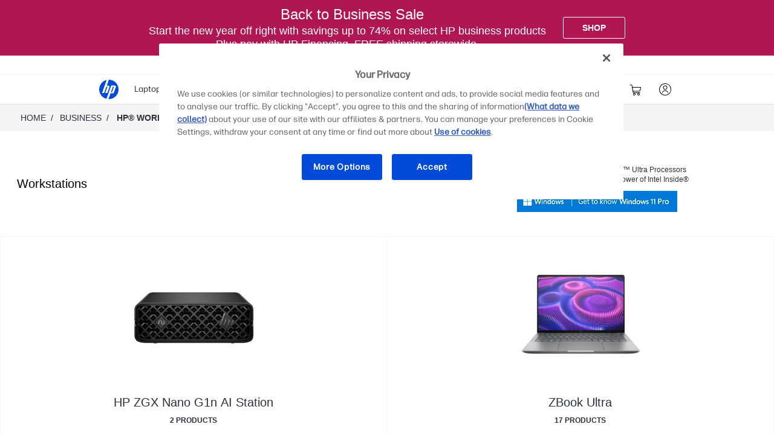

--- FILE ---
content_type: text/html; charset=utf-8
request_url: https://www.hp.com/us-en/shop/mlp/business-solutions/workstations
body_size: 171524
content:
<!doctype html>
    <html lang="en-us">
      <head>
        <script>window.dataLayer = window.dataLayer || [];</script>
        <script>(function(w,d,s,l,i){w[l]=w[l]||[];w[l].push({'gtm.start':new Date().getTime(),event:'gtm.js'});var
    f=d.getElementsByTagName(s)[0],j=d.createElement(s),dl=l!='dataLayer'?'&l='+l:'';j.async=true;j.src
    ='https://www.googletagmanager.com/gtm.js?id='+i+dl;})(window,document,
    'script','dataLayer','GTM');</script>
        
        <link rel="dns-prefetch" href="//rcom.dynamicyield.com"><link rel="preconnect" href="//rcom.dynamicyield.com"><link rel="dns-prefetch" href="//st.dynamicyield.com"><link rel="preconnect" href="//st.dynamicyield.com"><link rel="dns-prefetch" href="//cdn.dynamicyield.com"><link rel="preconnect" href="//cdn.dynamicyield.com"><link rel="dns-prefetch" href="https://nexus.ensighten.com"><link rel="preconnect" href="https://nexus.ensighten.com"><link rel="dns-prefetch" href="https://www.googletagmanager.com"><link rel="preconnect" href="https://www.googletagmanager.com">
        <link rel="preload" href="/us-en/shop/app/static/js/media/fonts/FormaDJRMicro-ExtraBold.woff2"  as="font" crossorigin="anonymous"><link rel="preload" href="/us-en/shop/app/static/js/media/fonts/FormaDJRMicro-Regular.woff2"  as="font" crossorigin="anonymous"><link rel="preload" href="/us-en/shop/app/static/js/media/fonts/FormaDJRMicro-Bold.woff2"  as="font" crossorigin="anonymous">
        <link rel="prefetch" href="https://cdn.dynamicyield.com/api/8784964/api_static.js"as="script"><link rel="prefetch" href="https://cdn.dynamicyield.com/api/8784964/api_dynamic.js"as="script"><link rel="prefetch" href="https://www.googletagmanager.com/gtm.js?id=GTM-P9TRBRZ"as="script">
        <meta  name="theme-color" content="#0096d6" />
		<meta name="target_country" content="us"/>
		<meta  name="web_section_id" content="R329" />
		<meta  charset="utf-8" />
		<meta  http-equiv="x-ua-compatible" content="ie=edge" />
		<meta  name="viewport" content="width=device-width, initial-scale=1, shrink-to-fit=no" />
		<meta  name="udl" content="enable" />
		<link rel="sitemap" type="application/xml" title="Nav Sitemap" href="https://www.hp.com/sitemap-us-app-nav.xml" />
		<script type="text/javascript"> ;window.NREUM||(NREUM={});NREUM.init={distributed_tracing:{enabled:true},privacy:{cookies_enabled:true},ajax:{deny_list:["bam.nr-data.net"]}};  ;NREUM.loader_config={accountID:"3043875",trustKey:"3043875",agentID:"601394608",licenseKey:"NRJS-58683442a4f3c42905f",applicationID:"601394608"}; ;NREUM.info={beacon:"bam.nr-data.net",errorBeacon:"bam.nr-data.net",licenseKey:"NRJS-58683442a4f3c42905f",applicationID:"601394608",sa:1}; ;/*! For license information please see nr-loader-spa-1.263.0.min.js.LICENSE.txt */ (()=>{var e,t,r={2983:(e,t,r)=>{"use strict";r.d(t,{D0:()=>v,gD:()=>y,Vp:()=>s,oC:()=>x,fr:()=>_,jD:()=>P,hR:()=>A,xN:()=>b,x1:()=>c,aN:()=>T,V:()=>j});var n=r(384),i=r(7864);const o={beacon:n.NT.beacon,errorBeacon:n.NT.errorBeacon,licenseKey:void 0,applicationID:void 0,sa:void 0,queueTime:void 0,applicationTime:void 0,ttGuid:void 0,user:void 0,account:void 0,product:void 0,extra:void 0,jsAttributes:{},userAttributes:void 0,atts:void 0,transactionName:void 0,tNamePlain:void 0},a={};function s(e){if(!e)throw new Error("All info objects require an agent identifier!");if(!a[e])throw new Error("Info for ".concat(e," was never set"));return a[e]}function c(e,t){if(!e)throw new Error("All info objects require an agent identifier!");a[e]=(0,i.a)(t,o);const r=(0,n.nY)(e);r&&(r.info=a[e])}var u=r(993);const d=e=>{if(!e||"string"!=typeof e)return!1;try{document.createDocumentFragment().querySelector(e)}catch{return!1}return!0};var l=r(2614),f=r(944);const h="[data-nr-mask]",g=()=>{const e={mask_selector:"*",block_selector:"[data-nr-block]",mask_input_options:{color:!1,date:!1,"datetime-local":!1,email:!1,month:!1,number:!1,range:!1,search:!1,tel:!1,text:!1,time:!1,url:!1,week:!1,textarea:!1,select:!1,password:!0}};return{ajax:{deny_list:void 0,block_internal:!0,enabled:!0,harvestTimeSeconds:10,autoStart:!0},distributed_tracing:{enabled:void 0,exclude_newrelic_header:void 0,cors_use_newrelic_header:void 0,cors_use_tracecontext_headers:void 0,allowed_origins:void 0},feature_flags:[],harvest:{tooManyRequestsDelay:60},jserrors:{enabled:!0,harvestTimeSeconds:10,autoStart:!0},logging:{enabled:!0,harvestTimeSeconds:10,autoStart:!0,level:u.p_.INFO},metrics:{enabled:!0,autoStart:!0},obfuscate:void 0,page_action:{enabled:!0,harvestTimeSeconds:30,autoStart:!0},page_view_event:{enabled:!0,autoStart:!0},page_view_timing:{enabled:!0,harvestTimeSeconds:30,long_task:!1,autoStart:!0},privacy:{cookies_enabled:!0},proxy:{assets:void 0,beacon:void 0},session:{expiresMs:l.wk,inactiveMs:l.BB},session_replay:{autoStart:!0,enabled:!1,harvestTimeSeconds:60,preload:!1,sampling_rate:10,error_sampling_rate:100,collect_fonts:!1,inline_images:!1,inline_stylesheet:!0,fix_stylesheets:!0,mask_all_inputs:!0,get mask_text_selector(){return e.mask_selector},set mask_text_selector(t){d(t)?e.mask_selector="".concat(t,",").concat(h):""===t||null===t?e.mask_selector=h:(0,f.R)(5,t)},get block_class(){return"nr-block"},get ignore_class(){return"nr-ignore"},get mask_text_class(){return"nr-mask"},get block_selector(){return e.block_selector},set block_selector(t){d(t)?e.block_selector+=",".concat(t):""!==t&&(0,f.R)(6,t)},get mask_input_options(){return e.mask_input_options},set mask_input_options(t){t&&"object"==typeof t?e.mask_input_options={...t,password:!0}:(0,f.R)(7,t)}},session_trace:{enabled:!0,harvestTimeSeconds:10,autoStart:!0},soft_navigations:{enabled:!0,harvestTimeSeconds:10,autoStart:!0},spa:{enabled:!0,harvestTimeSeconds:10,autoStart:!0},ssl:void 0}},p={},m="All configuration objects require an agent identifier!";function v(e){if(!e)throw new Error(m);if(!p[e])throw new Error("Configuration for ".concat(e," was never set"));return p[e]}function b(e,t){if(!e)throw new Error(m);p[e]=(0,i.a)(t,g());const r=(0,n.nY)(e);r&&(r.init=p[e])}function y(e,t){if(!e)throw new Error(m);var r=v(e);if(r){for(var n=t.split("."),i=0;i<n.length-1;i++)if("object"!=typeof(r=r[n[i]]))return;r=r[n[n.length-1]]}return r}const w={accountID:void 0,trustKey:void 0,agentID:void 0,licenseKey:void 0,applicationID:void 0,xpid:void 0},R={};function x(e){if(!e)throw new Error("All loader-config objects require an agent identifier!");if(!R[e])throw new Error("LoaderConfig for ".concat(e," was never set"));return R[e]}function T(e,t){if(!e)throw new Error("All loader-config objects require an agent identifier!");R[e]=(0,i.a)(t,w);const r=(0,n.nY)(e);r&&(r.loader_config=R[e])}const A=(0,n.dV)().o;var E=r(6154),N=r(9324);const S={buildEnv:N.F3,distMethod:N.Xs,version:N.xv,originTime:E.WN},O={customTransaction:void 0,disabled:!1,isolatedBacklog:!1,loaderType:void 0,maxBytes:3e4,onerror:void 0,origin:""+E.gm.location,ptid:void 0,releaseIds:{},appMetadata:{},session:void 0,denyList:void 0,harvestCount:0,timeKeeper:void 0},I={};function _(e){if(!e)throw new Error("All runtime objects require an agent identifier!");if(!I[e])throw new Error("Runtime for ".concat(e," was never set"));return I[e]}function j(e,t){if(!e)throw new Error("All runtime objects require an agent identifier!");I[e]={...(0,i.a)(t,O),...S};const r=(0,n.nY)(e);r&&(r.runtime=I[e])}function P(e){return function(e){try{const t=s(e);return!!t.licenseKey&&!!t.errorBeacon&&!!t.applicationID}catch(e){return!1}}(e)}},7864:(e,t,r)=>{"use strict";r.d(t,{a:()=>i});var n=r(944);function i(e,t){try{if(!e||"object"!=typeof e)return(0,n.R)(3);if(!t||"object"!=typeof t)return(0,n.R)(4);const r=Object.create(Object.getPrototypeOf(t),Object.getOwnPropertyDescriptors(t)),o=0===Object.keys(r).length?e:r;for(let a in o)if(void 0!==e[a])try{if(null===e[a]){r[a]=null;continue}Array.isArray(e[a])&&Array.isArray(t[a])?r[a]=Array.from(new Set([...e[a],...t[a]])):"object"==typeof e[a]&&"object"==typeof t[a]?r[a]=i(e[a],t[a]):r[a]=e[a]}catch(e){(0,n.R)(1,e)}return r}catch(e){(0,n.R)(2,e)}}},9324:(e,t,r)=>{"use strict";r.d(t,{F3:()=>i,Xs:()=>o,Yq:()=>a,xv:()=>n});const n="1.263.0",i="PROD",o="CDN",a="2.0.0-alpha.12"},6154:(e,t,r)=>{"use strict";r.d(t,{A4:()=>s,OF:()=>d,RI:()=>i,Vr:()=>g,WN:()=>p,bv:()=>o,gm:()=>a,lR:()=>f,lT:()=>h,m:()=>u,mw:()=>c,sb:()=>l});var n=r(1863);const i="undefined"!=typeof window&&!!window.document,o="undefined"!=typeof WorkerGlobalScope&&("undefined"!=typeof self&&self instanceof WorkerGlobalScope&&self.navigator instanceof WorkerNavigator||"undefined"!=typeof globalThis&&globalThis instanceof WorkerGlobalScope&&globalThis.navigator instanceof WorkerNavigator),a=i?window:"undefined"!=typeof WorkerGlobalScope&&("undefined"!=typeof self&&self instanceof WorkerGlobalScope&&self||"undefined"!=typeof globalThis&&globalThis instanceof WorkerGlobalScope&&globalThis),s="complete"===a?.document?.readyState,c=Boolean("hidden"===a?.document?.visibilityState),u=""+a?.location,d=/iPad|iPhone|iPod/.test(a.navigator?.userAgent),l=d&&"undefined"==typeof SharedWorker,f=(()=>{const e=a.navigator?.userAgent?.match(/Firefox[/\s](\d+\.\d+)/);return Array.isArray(e)&&e.length>=2?+e[1]:0})(),h=Boolean(i&&window.document.documentMode),g=!!a.navigator?.sendBeacon,p=Date.now()-(0,n.t)()},4777:(e,t,r)=>{"use strict";r.d(t,{J:()=>o});var n=r(944);const i={agentIdentifier:"",ee:void 0};class o{constructor(e){try{if("object"!=typeof e)return(0,n.R)(8);this.sharedContext={},Object.assign(this.sharedContext,i),Object.entries(e).forEach((e=>{let[t,r]=e;Object.keys(i).includes(t)&&(this.sharedContext[t]=r)}))}catch(e){(0,n.R)(9,e)}}}},7295:(e,t,r)=>{"use strict";r.d(t,{Xv:()=>a,gX:()=>i,iW:()=>o});var n=[];function i(e){if(!e||o(e))return!1;if(0===n.length)return!0;for(var t=0;t<n.length;t++){var r=n[t];if("*"===r.hostname)return!1;if(s(r.hostname,e.hostname)&&c(r.pathname,e.pathname))return!1}return!0}function o(e){return void 0===e.hostname}function a(e){if(n=[],e&&e.length)for(var t=0;t<e.length;t++){let r=e[t];if(!r)continue;0===r.indexOf("http://")?r=r.substring(7):0===r.indexOf("https://")&&(r=r.substring(8));const i=r.indexOf("/");let o,a;i>0?(o=r.substring(0,i),a=r.substring(i)):(o=r,a="");let[s]=o.split(":");n.push({hostname:s,pathname:a})}}function s(e,t){return!(e.length>t.length)&&t.indexOf(e)===t.length-e.length}function c(e,t){return 0===e.indexOf("/")&&(e=e.substring(1)),0===t.indexOf("/")&&(t=t.substring(1)),""===e||e===t}},1687:(e,t,r)=>{"use strict";r.d(t,{Ak:()=>c,Ze:()=>l,x3:()=>u});var n=r(7836),i=r(1478),o=r(3606),a=r(860);const s={};function c(e,t){const r={staged:!1,priority:a.P[t]||0};d(e),s[e].get(t)||s[e].set(t,r)}function u(e,t){e&&s[e]&&(s[e].get(t)&&s[e].delete(t),h(e,t,!1),s[e].size&&f(e))}function d(e){if(!e)throw new Error("agentIdentifier required");s[e]||(s[e]=new Map)}function l(){let e=arguments.length>0&&void 0!==arguments[0]?arguments[0]:"",t=arguments.length>1&&void 0!==arguments[1]?arguments[1]:"feature",r=arguments.length>2&&void 0!==arguments[2]&&arguments[2];if(d(e),!e||!s[e].get(t)||r)return h(e,t);s[e].get(t).staged=!0,f(e)}function f(e){const t=Array.from(s[e]);t.every((e=>{let[t,r]=e;return r.staged}))&&(t.sort(((e,t)=>e[1].priority-t[1].priority)),t.forEach((t=>{let[r]=t;s[e].delete(r),h(e,r)})))}function h(e,t){let r=!(arguments.length>2&&void 0!==arguments[2])||arguments[2];const a=e?n.ee.get(e):n.ee,s=o.i.handlers;if(!a.aborted&&a.backlog&&s){if(r){const e=a.backlog[t],r=s[t];if(r){for(let t=0;e&&t<e.length;++t)g(e[t],r);(0,i.$)(r,(function(e,t){(0,i.$)(t,(function(t,r){r[0].on(e,r[1])}))}))}}a.isolatedBacklog||delete s[t],a.backlog[t]=null,a.emit("drain-"+t,[])}}function g(e,t){var r=e[1];(0,i.$)(t[r],(function(t,r){var n=e[0];if(r[0]===n){var i=r[1],o=e[3],a=e[2];i.apply(o,a)}}))}},7836:(e,t,r)=>{"use strict";r.d(t,{P:()=>c,ee:()=>u});var n=r(384),i=r(8990),o=r(2983),a=r(2646),s=r(5607);const c="nr@context:".concat(s.W),u=function e(t,r){var n={},s={},d={},l=!1;try{l=16===r.length&&(0,o.fr)(r).isolatedBacklog}catch(e){}var f={on:g,addEventListener:g,removeEventListener:function(e,t){var r=n[e];if(!r)return;for(var i=0;i<r.length;i++)r[i]===t&&r.splice(i,1)},emit:function(e,r,n,i,o){!1!==o&&(o=!0);if(u.aborted&&!i)return;t&&o&&t.emit(e,r,n);for(var a=h(n),c=p(e),d=c.length,l=0;l<d;l++)c[l].apply(a,r);var g=v()[s[e]];g&&g.push([f,e,r,a]);return a},get:m,listeners:p,context:h,buffer:function(e,t){const r=v();if(t=t||"feature",f.aborted)return;Object.entries(e||{}).forEach((e=>{let[n,i]=e;s[i]=t,t in r||(r[t]=[])}))},abort:function(){f._aborted=!0,Object.keys(f.backlog).forEach((e=>{delete f.backlog[e]}))},isBuffering:function(e){return!!v()[s[e]]},debugId:r,backlog:l?{}:t&&"object"==typeof t.backlog?t.backlog:{},isolatedBacklog:l};return Object.defineProperty(f,"aborted",{get:()=>{let e=f._aborted||!1;return e||(t&&(e=t.aborted),e)}}),f;function h(e){return e&&e instanceof a.y?e:e?(0,i.I)(e,c,(()=>new a.y(c))):new a.y(c)}function g(e,t){n[e]=p(e).concat(t)}function p(e){return n[e]||[]}function m(t){return d[t]=d[t]||e(f,t)}function v(){return f.backlog}}(void 0,"globalEE"),d=(0,n.Zm)();d.ee||(d.ee=u)},2646:(e,t,r)=>{"use strict";r.d(t,{y:()=>n});class n{constructor(e){this.contextId=e}}},9908:(e,t,r)=>{"use strict";r.d(t,{d:()=>n,p:()=>i});var n=r(7836).ee.get("handle");function i(e,t,r,i,o){o?(o.buffer([e],i),o.emit(e,t,r)):(n.buffer([e],i),n.emit(e,t,r))}},3606:(e,t,r)=>{"use strict";r.d(t,{i:()=>o});var n=r(9908);o.on=a;var i=o.handlers={};function o(e,t,r,o){a(o||n.d,i,e,t,r)}function a(e,t,r,i,o){o||(o="feature"),e||(e=n.d);var a=t[o]=t[o]||{};(a[r]=a[r]||[]).push([e,i])}},3878:(e,t,r)=>{"use strict";r.d(t,{DD:()=>c,jT:()=>a,sp:()=>s});var n=r(6154);let i=!1,o=!1;try{const e={get passive(){return i=!0,!1},get signal(){return o=!0,!1}};n.gm.addEventListener("test",null,e),n.gm.removeEventListener("test",null,e)}catch(e){}function a(e,t){return i||o?{capture:!!e,passive:i,signal:t}:!!e}function s(e,t){let r=arguments.length>2&&void 0!==arguments[2]&&arguments[2],n=arguments.length>3?arguments[3]:void 0;window.addEventListener(e,t,a(r,n))}function c(e,t){let r=arguments.length>2&&void 0!==arguments[2]&&arguments[2],n=arguments.length>3?arguments[3]:void 0;document.addEventListener(e,t,a(r,n))}},5607:(e,t,r)=>{"use strict";r.d(t,{W:()=>n});const n=(0,r(9566).bz)()},9566:(e,t,r)=>{"use strict";r.d(t,{LA:()=>s,ZF:()=>c,bz:()=>a,el:()=>u});var n=r(6154);const i="xxxxxxxx-xxxx-4xxx-yxxx-xxxxxxxxxxxx";function o(e,t){return e?15&e[t]:16*Math.random()|0}function a(){const e=n.gm?.crypto||n.gm?.msCrypto;let t,r=0;return e&&e.getRandomValues&&(t=e.getRandomValues(new Uint8Array(30))),i.split("").map((e=>"x"===e?o(t,r++).toString(16):"y"===e?(3&o()|8).toString(16):e)).join("")}function s(e){const t=n.gm?.crypto||n.gm?.msCrypto;let r,i=0;t&&t.getRandomValues&&(r=t.getRandomValues(new Uint8Array(e)));const a=[];for(var s=0;s<e;s++)a.push(o(r,i++).toString(16));return a.join("")}function c(){return s(16)}function u(){return s(32)}},2614:(e,t,r)=>{"use strict";r.d(t,{BB:()=>a,H3:()=>n,g:()=>u,iL:()=>c,tS:()=>s,uh:()=>i,wk:()=>o});const n="NRBA",i="SESSION",o=144e5,a=18e5,s={STARTED:"session-started",PAUSE:"session-pause",RESET:"session-reset",RESUME:"session-resume",UPDATE:"session-update"},c={SAME_TAB:"same-tab",CROSS_TAB:"cross-tab"},u={OFF:0,FULL:1,ERROR:2}},1863:(e,t,r)=>{"use strict";function n(){return Math.floor(performance.now())}r.d(t,{t:()=>n})},7485:(e,t,r)=>{"use strict";r.d(t,{D:()=>i});var n=r(6154);function i(e){if(0===(e||"").indexOf("data:"))return{protocol:"data"};try{const t=new URL(e,location.href),r={port:t.port,hostname:t.hostname,pathname:t.pathname,search:t.search,protocol:t.protocol.slice(0,t.protocol.indexOf(":")),sameOrigin:t.protocol===n.gm?.location?.protocol&&t.host===n.gm?.location?.host};return r.port&&""!==r.port||("http:"===t.protocol&&(r.port="80"),"https:"===t.protocol&&(r.port="443")),r.pathname&&""!==r.pathname?r.pathname.startsWith("/")||(r.pathname="/".concat(r.pathname)):r.pathname="/",r}catch(e){return{}}}},944:(e,t,r)=>{"use strict";function n(e,t){"function"==typeof console.debug&&console.debug("New Relic Warning: https://github.com/newrelic/newrelic-browser-agent/blob/main/docs/warning-codes.md#".concat(e),t)}r.d(t,{R:()=>n})},5284:(e,t,r)=>{"use strict";r.d(t,{t:()=>c,B:()=>s});var n=r(7836),i=r(6154);const o="newrelic";const a=new Set,s={};function c(e,t){const r=n.ee.get(t);s[t]??={},e&&"object"==typeof e&&(a.has(t)||(r.emit("rumresp",[e]),s[t]=e,a.add(t),function(){let e=arguments.length>0&&void 0!==arguments[0]?arguments[0]:{};try{i.gm.dispatchEvent(new CustomEvent(o,{detail:e}))}catch(e){}}({loaded:!0})))}},8990:(e,t,r)=>{"use strict";r.d(t,{I:()=>i});var n=Object.prototype.hasOwnProperty;function i(e,t,r){if(n.call(e,t))return e[t];var i=r();if(Object.defineProperty&&Object.keys)try{return Object.defineProperty(e,t,{value:i,writable:!0,enumerable:!1}),i}catch(e){}return e[t]=i,i}},6389:(e,t,r)=>{"use strict";function n(e){var t=this;let r=arguments.length>1&&void 0!==arguments[1]?arguments[1]:500,n=arguments.length>2&&void 0!==arguments[2]?arguments[2]:{};const i=n?.leading||!1;let o;return function(){for(var n=arguments.length,a=new Array(n),s=0;s<n;s++)a[s]=arguments[s];i&&void 0===o&&(e.apply(t,a),o=setTimeout((()=>{o=clearTimeout(o)}),r)),i||(clearTimeout(o),o=setTimeout((()=>{e.apply(t,a)}),r))}}function i(e){var t=this;let r=!1;return function(){if(!r){r=!0;for(var n=arguments.length,i=new Array(n),o=0;o<n;o++)i[o]=arguments[o];e.apply(t,i)}}}r.d(t,{J:()=>i,s:()=>n})},1478:(e,t,r)=>{"use strict";r.d(t,{$:()=>n});const n=(e,t)=>Object.entries(e||{}).map((e=>{let[r,n]=e;return t(r,n)}))},3304:(e,t,r)=>{"use strict";r.d(t,{A:()=>o});var n=r(7836);const i=()=>{const e=new WeakSet;return(t,r)=>{if("object"==typeof r&&null!==r){if(e.has(r))return;e.add(r)}return r}};function o(e){try{return JSON.stringify(e,i())}catch(e){try{n.ee.emit("internal-error",[e])}catch(e){}}}},5289:(e,t,r)=>{"use strict";r.d(t,{GG:()=>o,sB:()=>a});var n=r(3878);function i(){return"undefined"==typeof document||"complete"===document.readyState}function o(e,t){if(i())return e();(0,n.sp)("load",e,t)}function a(e){if(i())return e();(0,n.DD)("DOMContentLoaded",e)}},384:(e,t,r)=>{"use strict";r.d(t,{NT:()=>o,US:()=>d,Zm:()=>a,bQ:()=>c,dV:()=>s,nY:()=>u,pV:()=>l});var n=r(6154),i=r(1863);const o={beacon:"bam.nr-data.net",errorBeacon:"bam.nr-data.net"};function a(){return n.gm.NREUM||(n.gm.NREUM={}),void 0===n.gm.newrelic&&(n.gm.newrelic=n.gm.NREUM),n.gm.NREUM}function s(){let e=a();return e.o||(e.o={ST:n.gm.setTimeout,SI:n.gm.setImmediate,CT:n.gm.clearTimeout,XHR:n.gm.XMLHttpRequest,REQ:n.gm.Request,EV:n.gm.Event,PR:n.gm.Promise,MO:n.gm.MutationObserver,FETCH:n.gm.fetch}),e}function c(e,t){let r=a();r.initializedAgents??={},t.initializedAt={ms:(0,i.t)(),date:new Date},r.initializedAgents[e]=t}function u(e){let t=a();return t.initializedAgents?.[e]}function d(e,t){a()[e]=t}function l(){return function(){let e=a();const t=e.info||{};e.info={beacon:o.beacon,errorBeacon:o.errorBeacon,...t}}(),function(){let e=a();const t=e.init||{};e.init={...t}}(),s(),function(){let e=a();const t=e.loader_config||{};e.loader_config={...t}}(),a()}},2843:(e,t,r)=>{"use strict";r.d(t,{u:()=>i});var n=r(3878);function i(e){let t=arguments.length>1&&void 0!==arguments[1]&&arguments[1],r=arguments.length>2?arguments[2]:void 0,i=arguments.length>3?arguments[3]:void 0;(0,n.DD)("visibilitychange",(function(){if(t)return void("hidden"===document.visibilityState&&e());e(document.visibilityState)}),r,i)}},8941:(e,t,r)=>{"use strict";r.d(t,{um:()=>f,NZ:()=>R,vC:()=>A,Ri:()=>O,Ak:()=>_,o8:()=>P,MO:()=>U,bX:()=>F});var n=r(7836),i=r(3434),o=r(8990),a=r(6154);const s={},c=a.gm.XMLHttpRequest,u="addEventListener",d="removeEventListener",l="nr@wrapped:".concat(n.P);function f(e){var t=function(e){return(e||n.ee).get("events")}(e);if(s[t.debugId]++)return t;s[t.debugId]=1;var r=(0,i.YM)(t,!0);function f(e){r.inPlace(e,[u,d],"-",g)}function g(e,t){return e[1]}return"getPrototypeOf"in Object&&(a.RI&&h(document,f),h(a.gm,f),h(c.prototype,f)),t.on(u+"-start",(function(e,t){var n=e[1];if(null!==n&&("function"==typeof n||"object"==typeof n)){var i=(0,o.I)(n,l,(function(){var e={object:function(){if("function"!=typeof n.handleEvent)return;return n.handleEvent.apply(n,arguments)},function:n}[typeof n];return e?r(e,"fn-",null,e.name||"anonymous"):n}));this.wrapped=e[1]=i}})),t.on(d+"-start",(function(e){e[1]=this.wrapped||e[1]})),t}function h(e,t){let r=e;for(;"object"==typeof r&&!Object.prototype.hasOwnProperty.call(r,u);)r=Object.getPrototypeOf(r);for(var n=arguments.length,i=new Array(n>2?n-2:0),o=2;o<n;o++)i[o-2]=arguments[o];r&&t(r,...i)}var g="fetch-",p=g+"body-",m=["arrayBuffer","blob","json","text","formData"],v=a.gm.Request,b=a.gm.Response,y="prototype";const w={};function R(e){const t=function(e){return(e||n.ee).get("fetch")}(e);if(!(v&&b&&a.gm.fetch))return t;if(w[t.debugId]++)return t;function r(e,r,i){var o=e[r];"function"==typeof o&&(e[r]=function(){var e,r=[...arguments],a={};t.emit(i+"before-start",[r],a),a[n.P]&&a[n.P].dt&&(e=a[n.P].dt);var s=o.apply(this,r);return t.emit(i+"start",[r,e],s),s.then((function(e){return t.emit(i+"end",[null,e],s),e}),(function(e){throw t.emit(i+"end",[e],s),e}))})}return w[t.debugId]=1,m.forEach((e=>{r(v[y],e,p),r(b[y],e,p)})),r(a.gm,"fetch",g),t.on(g+"end",(function(e,r){var n=this;if(r){var i=r.headers.get("content-length");null!==i&&(n.rxSize=i),t.emit(g+"done",[null,r],n)}else t.emit(g+"done",[e],n)})),t}const x={},T=["pushState","replaceState"];function A(e){const t=function(e){return(e||n.ee).get("history")}(e);return!a.RI||x[t.debugId]++||(x[t.debugId]=1,(0,i.YM)(t).inPlace(window.history,T,"-")),t}var E=r(3878);const N={},S=["appendChild","insertBefore","replaceChild"];function O(e){const t=function(e){return(e||n.ee).get("jsonp")}(e);if(!a.RI||N[t.debugId])return t;N[t.debugId]=!0;var r=(0,i.YM)(t),o=/[?&](?:callback|cb)=([^&#]+)/,s=/(.*)\.([^.]+)/,c=/^(\w+)(\.|$)(.*)$/;function u(e,t){if(!e)return t;const r=e.match(c),n=r[1];return u(r[3],t[n])}return r.inPlace(Node.prototype,S,"dom-"),t.on("dom-start",(function(e){!function(e){if(!e||"string"!=typeof e.nodeName||"script"!==e.nodeName.toLowerCase())return;if("function"!=typeof e.addEventListener)return;var n=(i=e.src,a=i.match(o),a?a[1]:null);var i,a;if(!n)return;var c=function(e){var t=e.match(s);if(t&&t.length>=3)return{key:t[2],parent:u(t[1],window)};return{key:e,parent:window}}(n);if("function"!=typeof c.parent[c.key])return;var d={};function l(){t.emit("jsonp-end",[],d),e.removeEventListener("load",l,(0,E.jT)(!1)),e.removeEventListener("error",f,(0,E.jT)(!1))}function f(){t.emit("jsonp-error",[],d),t.emit("jsonp-end",[],d),e.removeEventListener("load",l,(0,E.jT)(!1)),e.removeEventListener("error",f,(0,E.jT)(!1))}r.inPlace(c.parent,[c.key],"cb-",d),e.addEventListener("load",l,(0,E.jT)(!1)),e.addEventListener("error",f,(0,E.jT)(!1)),t.emit("new-jsonp",[e.src],d)}(e[0])})),t}const I={};function _(e){const t=function(e){return(e||n.ee).get("mutation")}(e);if(!a.RI||I[t.debugId])return t;I[t.debugId]=!0;var r=(0,i.YM)(t),o=a.gm.MutationObserver;return o&&(window.MutationObserver=function(e){return this instanceof o?new o(r(e,"fn-")):o.apply(this,arguments)},MutationObserver.prototype=o.prototype),t}const j={};function P(e){const t=function(e){return(e||n.ee).get("promise")}(e);if(j[t.debugId])return t;j[t.debugId]=!0;var r=t.context,o=(0,i.YM)(t),s=a.gm.Promise;return s&&function(){function e(r){var n=t.context(),i=o(r,"executor-",n,null,!1);const a=Reflect.construct(s,[i],e);return t.context(a).getCtx=function(){return n},a}a.gm.Promise=e,Object.defineProperty(e,"name",{value:"Promise"}),e.toString=function(){return s.toString()},Object.setPrototypeOf(e,s),["all","race"].forEach((function(r){const n=s[r];e[r]=function(e){let i=!1;[...e||[]].forEach((e=>{this.resolve(e).then(a("all"===r),a(!1))}));const o=n.apply(this,arguments);return o;function a(e){return function(){t.emit("propagate",[null,!i],o,!1,!1),i=i||!e}}}})),["resolve","reject"].forEach((function(r){const n=s[r];e[r]=function(e){const r=n.apply(this,arguments);return e!==r&&t.emit("propagate",[e,!0],r,!1,!1),r}})),e.prototype=s.prototype;const n=s.prototype.then;s.prototype.then=function(){var e=this,i=r(e);i.promise=e;for(var a=arguments.length,s=new Array(a),c=0;c<a;c++)s[c]=arguments[c];s[0]=o(s[0],"cb-",i,null,!1),s[1]=o(s[1],"cb-",i,null,!1);const u=n.apply(this,s);return i.nextPromise=u,t.emit("propagate",[e,!0],u,!1,!1),u},s.prototype.then[i.Jt]=n,t.on("executor-start",(function(e){e[0]=o(e[0],"resolve-",this,null,!1),e[1]=o(e[1],"resolve-",this,null,!1)})),t.on("executor-err",(function(e,t,r){e[1](r)})),t.on("cb-end",(function(e,r,n){t.emit("propagate",[n,!0],this.nextPromise,!1,!1)})),t.on("propagate",(function(e,r,n){this.getCtx&&!r||(this.getCtx=function(){if(e instanceof Promise)var r=t.context(e);return r&&r.getCtx?r.getCtx():this})}))}(),t}const C={},k="setTimeout",L="setInterval",D="clearTimeout",H="-start",M="-",K=[k,"setImmediate",L,D,"clearImmediate"];function U(e){const t=function(e){return(e||n.ee).get("timer")}(e);if(C[t.debugId]++)return t;C[t.debugId]=1;var r=(0,i.YM)(t);return r.inPlace(a.gm,K.slice(0,2),k+M),r.inPlace(a.gm,K.slice(2,3),L+M),r.inPlace(a.gm,K.slice(3),D+M),t.on(L+H,(function(e,t,n){e[0]=r(e[0],"fn-",null,n)})),t.on(k+H,(function(e,t,n){this.method=n,this.timerDuration=isNaN(e[1])?0:+e[1],e[0]=r(e[0],"fn-",this,n)})),t}var B=r(944);const G={},V=["open","send"];function F(e){var t=e||n.ee;const r=function(e){return(e||n.ee).get("xhr")}(t);if(G[r.debugId]++)return r;G[r.debugId]=1,f(t);var o=(0,i.YM)(r),s=a.gm.XMLHttpRequest,c=a.gm.MutationObserver,u=a.gm.Promise,d=a.gm.setInterval,l="readystatechange",h=["onload","onerror","onabort","onloadstart","onloadend","onprogress","ontimeout"],g=[],p=a.gm.XMLHttpRequest=function(e){const t=new s(e),n=r.context(t);try{r.emit("new-xhr",[t],n),t.addEventListener(l,(i=n,function(){var e=this;e.readyState>3&&!i.resolved&&(i.resolved=!0,r.emit("xhr-resolved",[],e)),o.inPlace(e,h,"fn-",R)}),(0,E.jT)(!1))}catch(e){(0,B.R)(15,e);try{r.emit("internal-error",[e])}catch(e){}}var i;return t};function m(e,t){o.inPlace(t,["onreadystatechange"],"fn-",R)}if(function(e,t){for(var r in e)t[r]=e[r]}(s,p),p.prototype=s.prototype,o.inPlace(p.prototype,V,"-xhr-",R),r.on("send-xhr-start",(function(e,t){m(e,t),function(e){g.push(e),c&&(v?v.then(w):d?d(w):(b=-b,y.data=b))}(t)})),r.on("open-xhr-start",m),c){var v=u&&u.resolve();if(!d&&!u){var b=1,y=document.createTextNode(b);new c(w).observe(y,{characterData:!0})}}else t.on("fn-end",(function(e){e[0]&&e[0].type===l||w()}));function w(){for(var e=0;e<g.length;e++)m(0,g[e]);g.length&&(g=[])}function R(e,t){return t}return r}},3434:(e,t,r)=>{"use strict";r.d(t,{Jt:()=>o,YM:()=>c});var n=r(7836),i=r(5607);const o="nr@original:".concat(i.W);var a=Object.prototype.hasOwnProperty,s=!1;function c(e,t){return e||(e=n.ee),r.inPlace=function(e,t,n,i,o){n||(n="");const a="-"===n.charAt(0);for(let s=0;s<t.length;s++){const c=t[s],u=e[c];d(u)||(e[c]=r(u,a?c+n:n,i,c,o))}},r.flag=o,r;function r(t,r,n,s,c){return d(t)?t:(r||(r=""),nrWrapper[o]=t,function(e,t,r){if(Object.defineProperty&&Object.keys)try{return Object.keys(e).forEach((function(r){Object.defineProperty(t,r,{get:function(){return e[r]},set:function(t){return e[r]=t,t}})})),t}catch(e){u([e],r)}for(var n in e)a.call(e,n)&&(t[n]=e[n])}(t,nrWrapper,e),nrWrapper);function nrWrapper(){var o,a,d,l;try{a=this,o=[...arguments],d="function"==typeof n?n(o,a):n||{}}catch(t){u([t,"",[o,a,s],d],e)}i(r+"start",[o,a,s],d,c);try{return l=t.apply(a,o)}catch(e){throw i(r+"err",[o,a,e],d,c),e}finally{i(r+"end",[o,a,l],d,c)}}}function i(r,n,i,o){if(!s||t){var a=s;s=!0;try{e.emit(r,n,i,t,o)}catch(t){u([t,r,n,i],e)}s=a}}}function u(e,t){t||(t=n.ee);try{t.emit("internal-error",e)}catch(e){}}function d(e){return!(e&&"function"==typeof e&&e.apply&&!e[o])}},9300:(e,t,r)=>{"use strict";r.d(t,{T:()=>n});const n=r(860).K.ajax},6774:(e,t,r)=>{"use strict";r.d(t,{T:()=>n});const n=r(860).K.jserrors},993:(e,t,r)=>{"use strict";r.d(t,{ET:()=>o,It:()=>s,TZ:()=>a,p_:()=>i});var n=r(860);const i={ERROR:"ERROR",WARN:"WARN",INFO:"INFO",DEBUG:"DEBUG",TRACE:"TRACE"},o="log",a=n.K.logging,s=1e6},3785:(e,t,r)=>{"use strict";r.d(t,{R:()=>c,b:()=>u});var n=r(9908),i=r(1863),o=r(860),a=r(3969),s=r(993);function c(e,t){let r=arguments.length>2&&void 0!==arguments[2]?arguments[2]:{},c=arguments.length>3&&void 0!==arguments[3]?arguments[3]:s.p_.INFO;(0,n.p)(a.xV,["API/logging/".concat(c.toLowerCase(),"/called")],void 0,o.K.metrics,e),(0,n.p)(s.ET,[(0,i.t)(),t,r,c],void 0,o.K.logging,e)}function u(e){return"string"==typeof e&&Object.values(s.p_).some((t=>t===e))}},3969:(e,t,r)=>{"use strict";r.d(t,{TZ:()=>n,XG:()=>s,rs:()=>i,xV:()=>a,z_:()=>o});const n=r(860).K.metrics,i="sm",o="cm",a="storeSupportabilityMetrics",s="storeEventMetrics"},8166:(e,t,r)=>{"use strict";r.d(t,{T:()=>n});const n=r(860).K.pageAction},6630:(e,t,r)=>{"use strict";r.d(t,{T:()=>n});const n=r(860).K.pageViewEvent},782:(e,t,r)=>{"use strict";r.d(t,{T:()=>n});const n=r(860).K.pageViewTiming},6344:(e,t,r)=>{"use strict";r.d(t,{BB:()=>f,G4:()=>o,It:()=>c,No:()=>u,Qb:()=>h,TZ:()=>i,Ug:()=>a,_s:()=>s,bc:()=>l,yP:()=>d});var n=r(2614);const i=r(860).K.sessionReplay,o={RECORD:"recordReplay",PAUSE:"pauseReplay",REPLAY_RUNNING:"replayRunning",ERROR_DURING_REPLAY:"errorDuringReplay"},a=.12,s={DomContentLoaded:0,Load:1,FullSnapshot:2,IncrementalSnapshot:3,Meta:4,Custom:5},c=1e6,u=64e3,d={[n.g.ERROR]:15e3,[n.g.FULL]:3e5,[n.g.OFF]:0},l={RESET:{message:"Session was reset",sm:"Reset"},IMPORT:{message:"Recorder failed to import",sm:"Import"},TOO_MANY:{message:"429: Too Many Requests",sm:"Too-Many"},TOO_BIG:{message:"Payload was too large",sm:"Too-Big"},CROSS_TAB:{message:"Session Entity was set to OFF on another tab",sm:"Cross-Tab"},ENTITLEMENTS:{message:"Session Replay is not allowed and will not be started",sm:"Entitlement"}},f=5e3,h={API:"api"}},5270:(e,t,r)=>{"use strict";r.d(t,{Aw:()=>s,CT:()=>c,SR:()=>a});var n=r(2983),i=r(7767),o=r(6154);function a(e){return!!n.hR.MO&&(0,i.V)(e)&&!0===(0,n.gD)(e,"session_trace.enabled")}function s(e){return!0===(0,n.gD)(e,"session_replay.preload")&&a(e)}function c(e,t){const r=t.correctAbsoluteTimestamp(e);return{originalTimestamp:e,correctedTimestamp:r,timestampDiff:e-r,originTime:o.WN,correctedOriginTime:t.correctedOriginTime,originTimeDiff:Math.floor(o.WN-t.correctedOriginTime)}}},3738:(e,t,r)=>{"use strict";r.d(t,{He:()=>i,Kp:()=>s,Lc:()=>u,Rz:()=>d,TZ:()=>n,bD:()=>o,d3:()=>a,jx:()=>l,uP:()=>c});const n=r(860).K.sessionTrace,i="bstResource",o="resource",a="-start",s="-end",c="fn"+a,u="fn"+s,d="pushState",l=1e3},3962:(e,t,r)=>{"use strict";r.d(t,{AM:()=>o,O2:()=>s,Qu:()=>c,TZ:()=>a,ih:()=>u,tC:()=>i});var n=r(860);const i=["click","keydown","submit"],o="api",a=n.K.softNav,s={INITIAL_PAGE_LOAD:"",ROUTE_CHANGE:1,UNSPECIFIED:2},c={INTERACTION:1,AJAX:2,CUSTOM_END:3,CUSTOM_TRACER:4},u={IP:"in progress",FIN:"finished",CAN:"cancelled"}},7378:(e,t,r)=>{"use strict";r.d(t,{$p:()=>x,BR:()=>b,Kp:()=>R,L3:()=>y,Lc:()=>c,NC:()=>o,SG:()=>d,TZ:()=>i,U6:()=>g,UT:()=>m,d3:()=>w,dT:()=>f,e5:()=>A,gx:()=>v,l9:()=>l,oW:()=>h,op:()=>p,rw:()=>u,tH:()=>E,uP:()=>s,wW:()=>T,xq:()=>a});var n=r(2983);const i=r(860).K.spa,o=["click","submit","keypress","keydown","keyup","change"],a=999,s="fn-start",c="fn-end",u="cb-start",d="api-ixn-",l="remaining",f="interaction",h="spaNode",g="jsonpNode",p="fetch-start",m="fetch-done",v="fetch-body-",b="jsonp-end",y=n.hR.ST,w="-start",R="-end",x="-body",T="cb"+R,A="jsTime",E="fetch"},4234:(e,t,r)=>{"use strict";r.d(t,{W:()=>i});var n=r(7836);class i{constructor(e,t,r){this.agentIdentifier=e,this.aggregator=t,this.ee=n.ee.get(e),this.featureName=r,this.blocked=!1}}},7767:(e,t,r)=>{"use strict";r.d(t,{V:()=>o});var n=r(2983),i=r(6154);const o=e=>i.RI&&!0===(0,n.gD)(e,"privacy.cookies_enabled")},425:(e,t,r)=>{"use strict";r.d(t,{j:()=>O});var n=r(860),i=r(2983),o=r(9908),a=r(7836),s=r(1687),c=r(5289),u=r(6154),d=r(944),l=r(3969),f=r(384),h=r(6344);const g=["setErrorHandler","finished","addToTrace","addRelease","addPageAction","setCurrentRouteName","setPageViewName","setCustomAttribute","interaction","noticeError","setUserId","setApplicationVersion","start",h.G4.RECORD,h.G4.PAUSE,"log","wrapLogger"],p=["setErrorHandler","finished","addToTrace","addRelease"];var m=r(1863),v=r(2614),b=r(993),y=r(3785),w=r(2646),R=r(3434);function x(e,t,r,n){if("object"!=typeof t||!t||"string"!=typeof r||!r||"function"!=typeof t[r])return(0,d.R)(29);const i=function(e){return(e||a.ee).get("logger")}(e),o=(0,R.YM)(i),s=new w.y(a.P);return s.level=n.level,s.customAttributes=n.customAttributes,o.inPlace(t,[r],"wrap-logger-",s),i}function T(){const e=(0,f.pV)();g.forEach((t=>{e[t]=function(){for(var r=arguments.length,n=new Array(r),i=0;i<r;i++)n[i]=arguments[i];return function(t){for(var r=arguments.length,n=new Array(r>1?r-1:0),i=1;i<r;i++)n[i-1]=arguments[i];let o=[];return Object.values(e.initializedAgents).forEach((e=>{e&&e.api?e.exposed&&e.api[t]&&o.push(e.api[t](...n)):(0,d.R)(38,t)})),o.length>1?o:o[0]}(t,...n)}}))}const A={};var E=r(5284);const N=e=>{const t=e.startsWith("http");e+="/",r.p=t?e:"https://"+e};let S=!1;function O(e){let t=arguments.length>1&&void 0!==arguments[1]?arguments[1]:{},g=arguments.length>2?arguments[2]:void 0,w=arguments.length>3?arguments[3]:void 0,{init:R,info:O,loader_config:I,runtime:_={loaderType:g},exposed:j=!0}=t;const P=(0,f.pV)();O||(R=P.init,O=P.info,I=P.loader_config),(0,i.xN)(e.agentIdentifier,R||{}),(0,i.aN)(e.agentIdentifier,I||{}),O.jsAttributes??={},u.bv&&(O.jsAttributes.isWorker=!0),(0,i.x1)(e.agentIdentifier,O);const C=(0,i.D0)(e.agentIdentifier),k=[O.beacon,O.errorBeacon];S||(C.proxy.assets&&(N(C.proxy.assets),k.push(C.proxy.assets)),C.proxy.beacon&&k.push(C.proxy.beacon),T(),(0,f.US)("activatedFeatures",E.B),e.runSoftNavOverSpa&&=!0===C.soft_navigations.enabled&&C.feature_flags.includes("soft_nav")),_.denyList=[...C.ajax.deny_list||[],...C.ajax.block_internal?k:[]],_.ptid=e.agentIdentifier,(0,i.V)(e.agentIdentifier,_),void 0===e.api&&(e.api=function(e,t){let f=arguments.length>2&&void 0!==arguments[2]&&arguments[2];t||(0,s.Ak)(e,"api");const g={};var w=a.ee.get(e),R=w.get("tracer");A[e]=v.g.OFF,w.on(h.G4.REPLAY_RUNNING,(t=>{A[e]=t}));var T="api-",E=T+"ixn-";function N(t,r,n,o){const a=(0,i.Vp)(e);return null===r?delete a.jsAttributes[t]:(0,i.x1)(e,{...a,jsAttributes:{...a.jsAttributes,[t]:r}}),I(T,n,!0,o||null===r?"session":void 0)(t,r)}function S(){}g.log=function(e){let{customAttributes:t={},level:r=b.p_.INFO}=arguments.length>1&&void 0!==arguments[1]?arguments[1]:{};(0,o.p)(l.xV,["API/log/called"],void 0,n.K.metrics,w),(0,y.R)(w,e,t,r)},g.wrapLogger=function(e,t){let{customAttributes:r={},level:i=b.p_.INFO}=arguments.length>2&&void 0!==arguments[2]?arguments[2]:{};(0,o.p)(l.xV,["API/wrapLogger/called"],void 0,n.K.metrics,w),x(w,e,t,{customAttributes:r,level:i})},p.forEach((e=>{g[e]=I(T,e,!0,"api")})),g.addPageAction=I(T,"addPageAction",!0,n.K.pageAction),g.setPageViewName=function(t,r){if("string"==typeof t)return"/"!==t.charAt(0)&&(t="/"+t),(0,i.fr)(e).customTransaction=(r||"http://custom.transaction")+t,I(T,"setPageViewName",!0)()},g.setCustomAttribute=function(e,t){let r=arguments.length>2&&void 0!==arguments[2]&&arguments[2];if("string"==typeof e){if(["string","number","boolean"].includes(typeof t)||null===t)return N(e,t,"setCustomAttribute",r);(0,d.R)(40,typeof t)}else(0,d.R)(39,typeof e)},g.setUserId=function(e){if("string"==typeof e||null===e)return N("enduser.id",e,"setUserId",!0);(0,d.R)(41,typeof e)},g.setApplicationVersion=function(e){if("string"==typeof e||null===e)return N("application.version",e,"setApplicationVersion",!1);(0,d.R)(42,typeof e)},g.start=()=>{try{(0,o.p)(l.xV,["API/start/called"],void 0,n.K.metrics,w),w.emit("manual-start-all")}catch(e){(0,d.R)(23,e)}},g[h.G4.RECORD]=function(){(0,o.p)(l.xV,["API/recordReplay/called"],void 0,n.K.metrics,w),(0,o.p)(h.G4.RECORD,[],void 0,n.K.sessionReplay,w)},g[h.G4.PAUSE]=function(){(0,o.p)(l.xV,["API/pauseReplay/called"],void 0,n.K.metrics,w),(0,o.p)(h.G4.PAUSE,[],void 0,n.K.sessionReplay,w)},g.interaction=function(e){return(new S).get("object"==typeof e?e:{})};const O=S.prototype={createTracer:function(e,t){var r={},i=this,a="function"==typeof t;return(0,o.p)(l.xV,["API/createTracer/called"],void 0,n.K.metrics,w),f||(0,o.p)(E+"tracer",[(0,m.t)(),e,r],i,n.K.spa,w),function(){if(R.emit((a?"":"no-")+"fn-start",[(0,m.t)(),i,a],r),a)try{return t.apply(this,arguments)}catch(e){const t="string"==typeof e?new Error(e):e;throw R.emit("fn-err",[arguments,this,t],r),t}finally{R.emit("fn-end",[(0,m.t)()],r)}}}};function I(e,t,r,i){return function(){return(0,o.p)(l.xV,["API/"+t+"/called"],void 0,n.K.metrics,w),i&&(0,o.p)(e+t,[(0,m.t)(),...arguments],r?null:this,i,w),r?void 0:this}}function _(){r.e(478).then(r.bind(r,8778)).then((t=>{let{setAPI:r}=t;r(e),(0,s.Ze)(e,"api")})).catch((e=>{(0,d.R)(27,e),w.abort()}))}return["actionText","setName","setAttribute","save","ignore","onEnd","getContext","end","get"].forEach((e=>{O[e]=I(E,e,void 0,f?n.K.softNav:n.K.spa)})),g.setCurrentRouteName=f?I(E,"routeName",void 0,n.K.softNav):I(T,"routeName",!0,n.K.spa),g.noticeError=function(t,r){"string"==typeof t&&(t=new Error(t)),(0,o.p)(l.xV,["API/noticeError/called"],void 0,n.K.metrics,w),(0,o.p)("err",[t,(0,m.t)(),!1,r,!!A[e]],void 0,n.K.jserrors,w)},u.RI?(0,c.GG)((()=>_()),!0):_(),g}(e.agentIdentifier,w,e.runSoftNavOverSpa)),void 0===e.exposed&&(e.exposed=j),S=!0}},8374:(e,t,r)=>{r.nc=(()=>{try{return document?.currentScript?.nonce}catch(e){}return""})()},860:(e,t,r)=>{"use strict";r.d(t,{K:()=>n,P:()=>i});const n={ajax:"ajax",jserrors:"jserrors",logging:"logging",metrics:"metrics",pageAction:"page_action",pageViewEvent:"page_view_event",pageViewTiming:"page_view_timing",sessionReplay:"session_replay",sessionTrace:"session_trace",softNav:"soft_navigations",spa:"spa"},i={[n.pageViewEvent]:1,[n.pageViewTiming]:2,[n.metrics]:3,[n.jserrors]:4,[n.spa]:5,[n.ajax]:6,[n.sessionTrace]:7,[n.pageAction]:8,[n.softNav]:9,[n.sessionReplay]:10,[n.logging]:11}}},n={};function i(e){var t=n[e];if(void 0!==t)return t.exports;var o=n[e]={exports:{}};return r[e](o,o.exports,i),o.exports}i.m=r,i.d=(e,t)=>{for(var r in t)i.o(t,r)&&!i.o(e,r)&&Object.defineProperty(e,r,{enumerable:!0,get:t[r]})},i.f={},i.e=e=>Promise.all(Object.keys(i.f).reduce(((t,r)=>(i.f[r](e,t),t)),[])),i.u=e=>({212:"nr-spa-compressor",249:"nr-spa-recorder",478:"nr-spa"}[e]+"-1.263.0.min.js"),i.o=(e,t)=>Object.prototype.hasOwnProperty.call(e,t),e={},t="NRBA-1.263.0.PROD:",i.l=(r,n,o,a)=>{if(e[r])e[r].push(n);else{var s,c;if(void 0!==o)for(var u=document.getElementsByTagName("script"),d=0;d<u.length;d++){var l=u[d];if(l.getAttribute("src")==r||l.getAttribute("data-webpack")==t+o){s=l;break}}if(!s){c=!0;var f={478:"sha512-9jwK5EXE3dKDM557QVJkJa3KNyxeYjSwldk6olxtGLO7VhrWEyCUhdyGCaxFsfOxcBh+cCW+94hhz56dSL0dMw==",249:"sha512-Urj0wU3GFPdOO++t6BFDcgrDBQw9BCNCMPa3XT4U8VJspMuKfjG+9jfPJSVDJvc3hLhSVddCZgCUhNQAtBC7Fw==",212:"sha512-SZvLf1toh7R+zIeLutWd+TjVgMVWSUUoJdrCHrlBVC/L6qu4zyZAyXXDd1LZgzISa84x/CDTCejM/ibqFbvaPA=="};(s=document.createElement("script")).charset="utf-8",s.timeout=120,i.nc&&s.setAttribute("nonce",i.nc),s.setAttribute("data-webpack",t+o),s.src=r,0!==s.src.indexOf(window.location.origin+"/")&&(s.crossOrigin="anonymous"),f[a]&&(s.integrity=f[a])}e[r]=[n];var h=(t,n)=>{s.onerror=s.onload=null,clearTimeout(g);var i=e[r];if(delete e[r],s.parentNode&&s.parentNode.removeChild(s),i&&i.forEach((e=>e(n))),t)return t(n)},g=setTimeout(h.bind(null,void 0,{type:"timeout",target:s}),12e4);s.onerror=h.bind(null,s.onerror),s.onload=h.bind(null,s.onload),c&&document.head.appendChild(s)}},i.r=e=>{"undefined"!=typeof Symbol&&Symbol.toStringTag&&Object.defineProperty(e,Symbol.toStringTag,{value:"Module"}),Object.defineProperty(e,"__esModule",{value:!0})},i.p="https://js-agent.newrelic.com/",(()=>{var e={38:0,788:0};i.f.j=(t,r)=>{var n=i.o(e,t)?e[t]:void 0;if(0!==n)if(n)r.push(n[2]);else{var o=new Promise(((r,i)=>n=e[t]=[r,i]));r.push(n[2]=o);var a=i.p+i.u(t),s=new Error;i.l(a,(r=>{if(i.o(e,t)&&(0!==(n=e[t])&&(e[t]=void 0),n)){var o=r&&("load"===r.type?"missing":r.type),a=r&&r.target&&r.target.src;s.message="Loading chunk "+t+" failed.\n("+o+": "+a+")",s.name="ChunkLoadError",s.type=o,s.request=a,n[1](s)}}),"chunk-"+t,t)}};var t=(t,r)=>{var n,o,[a,s,c]=r,u=0;if(a.some((t=>0!==e[t]))){for(n in s)i.o(s,n)&&(i.m[n]=s[n]);if(c)c(i)}for(t&&t(r);u<a.length;u++)o=a[u],i.o(e,o)&&e[o]&&e[o][0](),e[o]=0},r=self["webpackChunk:NRBA-1.263.0.PROD"]=self["webpackChunk:NRBA-1.263.0.PROD"]||[];r.forEach(t.bind(null,0)),r.push=t.bind(null,r.push.bind(r))})(),(()=>{"use strict";i(8374);var e=i(944),t=i(6344),r=i(9566),n=i(7836);class o{agentIdentifier;constructor(){let e=arguments.length>0&&void 0!==arguments[0]?arguments[0]:(0,r.LA)(16);this.agentIdentifier=e,this.ee=n.ee.get(e)}#e(t){for(var r=arguments.length,n=new Array(r>1?r-1:0),i=1;i<r;i++)n[i-1]=arguments[i];if("function"==typeof this.api?.[t])return this.api[t](...n);(0,e.R)(35,t)}addPageAction(e,t){return this.#e("addPageAction",e,t)}setPageViewName(e,t){return this.#e("setPageViewName",e,t)}setCustomAttribute(e,t,r){return this.#e("setCustomAttribute",e,t,r)}noticeError(e,t){return this.#e("noticeError",e,t)}setUserId(e){return this.#e("setUserId",e)}setApplicationVersion(e){return this.#e("setApplicationVersion",e)}setErrorHandler(e){return this.#e("setErrorHandler",e)}finished(e){return this.#e("finished",e)}addRelease(e,t){return this.#e("addRelease",e,t)}start(e){return this.#e("start",e)}recordReplay(){return this.#e(t.G4.RECORD)}pauseReplay(){return this.#e(t.G4.PAUSE)}addToTrace(e){return this.#e("addToTrace",e)}setCurrentRouteName(e){return this.#e("setCurrentRouteName",e)}interaction(){return this.#e("interaction")}log(e,t){return this.#e("logInfo",e,t)}wrapLogger(e,t,r){return this.#e("wrapLogger",e,t,r)}}var a=i(860),s=i(2983);const c=Object.values(a.K);function u(e){const t={};return c.forEach((r=>{t[r]=function(e,t){return!0===(0,s.gD)(t,"".concat(e,".enabled"))}(r,e)})),t}var d=i(425);var l=i(1687),f=i(4234),h=i(5289),g=i(6154),p=i(5270),m=i(7767),v=i(6389);class b extends f.W{constructor(e,t,r){let n=!(arguments.length>3&&void 0!==arguments[3])||arguments[3];super(e,t,r),this.auto=n,this.abortHandler=void 0,this.featAggregate=void 0,this.onAggregateImported=void 0,!1===(0,s.gD)(this.agentIdentifier,"".concat(this.featureName,".autoStart"))&&(this.auto=!1),this.auto?(0,l.Ak)(e,r):this.ee.on("manual-start-all",(0,v.J)((()=>{(0,l.Ak)(this.agentIdentifier,this.featureName),this.auto=!0,this.importAggregator()})))}importAggregator(){let t,r=arguments.length>0&&void 0!==arguments[0]?arguments[0]:{};if(this.featAggregate||!this.auto)return;this.onAggregateImported=new Promise((e=>{t=e}));const n=async()=>{let n;try{if((0,m.V)(this.agentIdentifier)){const{setupAgentSession:e}=await i.e(478).then(i.bind(i,6526));n=e(this.agentIdentifier)}}catch(t){(0,e.R)(20,t),this.ee.emit("internal-error",[t]),this.featureName===a.K.sessionReplay&&this.abortHandler?.()}try{if(!this.#t(this.featureName,n))return(0,l.Ze)(this.agentIdentifier,this.featureName),void t(!1);const{lazyFeatureLoader:e}=await i.e(478).then(i.bind(i,6103)),{Aggregate:o}=await e(this.featureName,"aggregate");this.featAggregate=new o(this.agentIdentifier,this.aggregator,r),t(!0)}catch(r){(0,e.R)(34,r),this.abortHandler?.(),(0,l.Ze)(this.agentIdentifier,this.featureName,!0),t(!1),this.ee&&this.ee.abort()}};g.RI?(0,h.GG)((()=>n()),!0):n()}#t(e,t){switch(e){case a.K.sessionReplay:return(0,p.SR)(this.agentIdentifier)&&!!t;case a.K.sessionTrace:return!!t;default:return!0}}}var y=i(6630);class w extends b{static featureName=y.T;constructor(e,t){let r=!(arguments.length>2&&void 0!==arguments[2])||arguments[2];super(e,t,y.T,r),this.importAggregator()}}var R=i(4777),x=i(1478);class T extends R.J{constructor(e){super(e),this.aggregatedData={}}store(e,t,r,n,i){var o=this.getBucket(e,t,r,i);return o.metrics=function(e,t){t||(t={count:0});return t.count+=1,(0,x.$)(e,(function(e,r){t[e]=A(r,t[e])})),t}(n,o.metrics),o}merge(e,t,r,n,i){var o=this.getBucket(e,t,n,i);if(o.metrics){var a=o.metrics;a.count+=r.count,(0,x.$)(r,(function(e,t){if("count"!==e){var n=a[e],i=r[e];i&&!i.c?a[e]=A(i.t,n):a[e]=function(e,t){if(!t)return e;t.c||(t=E(t.t));return t.min=Math.min(e.min,t.min),t.max=Math.max(e.max,t.max),t.t+=e.t,t.sos+=e.sos,t.c+=e.c,t}(i,a[e])}}))}else o.metrics=r}storeMetric(e,t,r,n){var i=this.getBucket(e,t,r);return i.stats=A(n,i.stats),i}getBucket(e,t,r,n){this.aggregatedData[e]||(this.aggregatedData[e]={});var i=this.aggregatedData[e][t];return i||(i=this.aggregatedData[e][t]={params:r||{}},n&&(i.custom=n)),i}get(e,t){return t?this.aggregatedData[e]&&this.aggregatedData[e][t]:this.aggregatedData[e]}take(e){for(var t={},r="",n=!1,i=0;i<e.length;i++)t[r=e[i]]=Object.values(this.aggregatedData[r]||{}),t[r].length&&(n=!0),delete this.aggregatedData[r];return n?t:null}}function A(e,t){return null==e?function(e){e?e.c++:e={c:1};return e}(t):t?(t.c||(t=E(t.t)),t.c+=1,t.t+=e,t.sos+=e*e,e>t.max&&(t.max=e),e<t.min&&(t.min=e),t):{t:e}}function E(e){return{t:e,min:e,max:e,sos:e*e,c:1}}var N=i(384);var S=i(9908),O=i(2843),I=i(3878),_=i(782),j=i(1863);class P extends b{static featureName=_.T;constructor(e,t){let r=!(arguments.length>2&&void 0!==arguments[2])||arguments[2];super(e,t,_.T,r),g.RI&&((0,O.u)((()=>(0,S.p)("docHidden",[(0,j.t)()],void 0,_.T,this.ee)),!0),(0,I.sp)("pagehide",(()=>(0,S.p)("winPagehide",[(0,j.t)()],void 0,_.T,this.ee))),this.importAggregator())}}var C=i(3969);class k extends b{static featureName=C.TZ;constructor(e,t){let r=!(arguments.length>2&&void 0!==arguments[2])||arguments[2];super(e,t,C.TZ,r),this.importAggregator()}}var L=i(6774),D=i(3304);class H{constructor(e,t,r,n,i){this.name="UncaughtError",this.message="string"==typeof e?e:(0,D.A)(e),this.sourceURL=t,this.line=r,this.column=n,this.__newrelic=i}}function M(e){return B(e)?e:new H(void 0!==e?.message?e.message:e,e?.filename||e?.sourceURL,e?.lineno||e?.line,e?.colno||e?.col,e?.__newrelic)}function K(e){let t="Unhandled Promise Rejection";if(B(e?.reason))try{return e.reason.message=t+": "+e.reason.message,M(e.reason)}catch(t){return M(e.reason)}if(void 0===e.reason)return M(t);const r=M(e.reason);return r.message=t+": "+r?.message,r}function U(e){if(e.error instanceof SyntaxError&&!/:\d+$/.test(e.error.stack?.trim())){const t=new H(e.message,e.filename,e.lineno,e.colno,e.error.__newrelic);return t.name=SyntaxError.name,t}return B(e.error)?e.error:M(e)}function B(e){return e instanceof Error&&!!e.stack}class G extends b{static featureName=L.T;#r=!1;constructor(e,r){let n=!(arguments.length>2&&void 0!==arguments[2])||arguments[2];super(e,r,L.T,n);try{this.removeOnAbort=new AbortController}catch(e){}this.ee.on("internal-error",(e=>{this.abortHandler&&(0,S.p)("ierr",[M(e),(0,j.t)(),!0,{},this.#r],void 0,this.featureName,this.ee)})),this.ee.on(t.G4.REPLAY_RUNNING,(e=>{this.#r=e})),g.gm.addEventListener("unhandledrejection",(e=>{this.abortHandler&&(0,S.p)("err",[K(e),(0,j.t)(),!1,{unhandledPromiseRejection:1},this.#r],void 0,this.featureName,this.ee)}),(0,I.jT)(!1,this.removeOnAbort?.signal)),g.gm.addEventListener("error",(e=>{this.abortHandler&&(0,S.p)("err",[U(e),(0,j.t)(),!1,{},this.#r],void 0,this.featureName,this.ee)}),(0,I.jT)(!1,this.removeOnAbort?.signal)),this.abortHandler=this.#n,this.importAggregator()}#n(){this.removeOnAbort?.abort(),this.abortHandler=void 0}}var V=i(8990);let F=1;const W="nr@id";function z(e){const t=typeof e;return!e||"object"!==t&&"function"!==t?-1:e===g.gm?0:(0,V.I)(e,W,(function(){return F++}))}function Z(e){if("string"==typeof e&&e.length)return e.length;if("object"==typeof e){if("undefined"!=typeof ArrayBuffer&&e instanceof ArrayBuffer&&e.byteLength)return e.byteLength;if("undefined"!=typeof Blob&&e instanceof Blob&&e.size)return e.size;if(!("undefined"!=typeof FormData&&e instanceof FormData))try{return(0,D.A)(e).length}catch(e){return}}}var q=i(8941),Y=i(7485);class X{constructor(e){this.agentIdentifier=e}generateTracePayload(e){if(!this.shouldGenerateTrace(e))return null;var t=(0,s.oC)(this.agentIdentifier);if(!t)return null;var n=(t.accountID||"").toString()||null,i=(t.agentID||"").toString()||null,o=(t.trustKey||"").toString()||null;if(!n||!i)return null;var a=(0,r.ZF)(),c=(0,r.el)(),u=Date.now(),d={spanId:a,traceId:c,timestamp:u};return(e.sameOrigin||this.isAllowedOrigin(e)&&this.useTraceContextHeadersForCors())&&(d.traceContextParentHeader=this.generateTraceContextParentHeader(a,c),d.traceContextStateHeader=this.generateTraceContextStateHeader(a,u,n,i,o)),(e.sameOrigin&&!this.excludeNewrelicHeader()||!e.sameOrigin&&this.isAllowedOrigin(e)&&this.useNewrelicHeaderForCors())&&(d.newrelicHeader=this.generateTraceHeader(a,c,u,n,i,o)),d}generateTraceContextParentHeader(e,t){return"00-"+t+"-"+e+"-01"}generateTraceContextStateHeader(e,t,r,n,i){return i+"@nr=0-1-"+r+"-"+n+"-"+e+"----"+t}generateTraceHeader(e,t,r,n,i,o){if(!("function"==typeof g.gm?.btoa))return null;var a={v:[0,1],d:{ty:"Browser",ac:n,ap:i,id:e,tr:t,ti:r}};return o&&n!==o&&(a.d.tk=o),btoa((0,D.A)(a))}shouldGenerateTrace(e){return this.isDtEnabled()&&this.isAllowedOrigin(e)}isAllowedOrigin(e){var t=!1,r={};if((0,s.gD)(this.agentIdentifier,"distributed_tracing")&&(r=(0,s.D0)(this.agentIdentifier).distributed_tracing),e.sameOrigin)t=!0;else if(r.allowed_origins instanceof Array)for(var n=0;n<r.allowed_origins.length;n++){var i=(0,Y.D)(r.allowed_origins[n]);if(e.hostname===i.hostname&&e.protocol===i.protocol&&e.port===i.port){t=!0;break}}return t}isDtEnabled(){var e=(0,s.gD)(this.agentIdentifier,"distributed_tracing");return!!e&&!!e.enabled}excludeNewrelicHeader(){var e=(0,s.gD)(this.agentIdentifier,"distributed_tracing");return!!e&&!!e.exclude_newrelic_header}useNewrelicHeaderForCors(){var e=(0,s.gD)(this.agentIdentifier,"distributed_tracing");return!!e&&!1!==e.cors_use_newrelic_header}useTraceContextHeadersForCors(){var e=(0,s.gD)(this.agentIdentifier,"distributed_tracing");return!!e&&!!e.cors_use_tracecontext_headers}}var J=i(9300),Q=i(7295),ee=["load","error","abort","timeout"],te=ee.length,re=s.hR.REQ,ne=s.hR.XHR;class ie extends b{static featureName=J.T;constructor(e,t){let r=!(arguments.length>2&&void 0!==arguments[2])||arguments[2];super(e,t,J.T,r),this.dt=new X(e),this.handler=(e,t,r,n)=>(0,S.p)(e,t,r,n,this.ee);try{const e={xmlhttprequest:"xhr",fetch:"fetch",beacon:"beacon"};g.gm?.performance?.getEntriesByType("resource").forEach((t=>{if(t.initiatorType in e&&0!==t.responseStatus){const r={status:t.responseStatus},n={rxSize:t.transferSize,duration:Math.floor(t.duration),cbTime:0};oe(r,t.name),this.handler("xhr",[r,n,t.startTime,t.responseEnd,e[t.initiatorType]],void 0,a.K.ajax)}}))}catch(e){}(0,q.NZ)(this.ee),(0,q.bX)(this.ee),function(e,t,r,n){function i(e){var t=this;t.totalCbs=0,t.called=0,t.cbTime=0,t.end=x,t.ended=!1,t.xhrGuids={},t.lastSize=null,t.loadCaptureCalled=!1,t.params=this.params||{},t.metrics=this.metrics||{},e.addEventListener("load",(function(r){T(t,e)}),(0,I.jT)(!1)),g.lR||e.addEventListener("progress",(function(e){t.lastSize=e.loaded}),(0,I.jT)(!1))}function o(e){this.params={method:e[0]},oe(this,e[1]),this.metrics={}}function c(t,r){var i=(0,s.oC)(e);i.xpid&&this.sameOrigin&&r.setRequestHeader("X-NewRelic-ID",i.xpid);var o=n.generateTracePayload(this.parsedOrigin);if(o){var a=!1;o.newrelicHeader&&(r.setRequestHeader("newrelic",o.newrelicHeader),a=!0),o.traceContextParentHeader&&(r.setRequestHeader("traceparent",o.traceContextParentHeader),o.traceContextStateHeader&&r.setRequestHeader("tracestate",o.traceContextStateHeader),a=!0),a&&(this.dt=o)}}function u(e,r){var n=this.metrics,i=e[0],o=this;if(n&&i){var a=Z(i);a&&(n.txSize=a)}this.startTime=(0,j.t)(),this.body=i,this.listener=function(e){try{"abort"!==e.type||o.loadCaptureCalled||(o.params.aborted=!0),("load"!==e.type||o.called===o.totalCbs&&(o.onloadCalled||"function"!=typeof r.onload)&&"function"==typeof o.end)&&o.end(r)}catch(e){try{t.emit("internal-error",[e])}catch(e){}}};for(var s=0;s<te;s++)r.addEventListener(ee[s],this.listener,(0,I.jT)(!1))}function d(e,t,r){this.cbTime+=e,t?this.onloadCalled=!0:this.called+=1,this.called!==this.totalCbs||!this.onloadCalled&&"function"==typeof r.onload||"function"!=typeof this.end||this.end(r)}function l(e,t){var r=""+z(e)+!!t;this.xhrGuids&&!this.xhrGuids[r]&&(this.xhrGuids[r]=!0,this.totalCbs+=1)}function f(e,t){var r=""+z(e)+!!t;this.xhrGuids&&this.xhrGuids[r]&&(delete this.xhrGuids[r],this.totalCbs-=1)}function h(){this.endTime=(0,j.t)()}function p(e,r){r instanceof ne&&"load"===e[0]&&t.emit("xhr-load-added",[e[1],e[2]],r)}function m(e,r){r instanceof ne&&"load"===e[0]&&t.emit("xhr-load-removed",[e[1],e[2]],r)}function v(e,t,r){t instanceof ne&&("onload"===r&&(this.onload=!0),("load"===(e[0]&&e[0].type)||this.onload)&&(this.xhrCbStart=(0,j.t)()))}function b(e,r){this.xhrCbStart&&t.emit("xhr-cb-time",[(0,j.t)()-this.xhrCbStart,this.onload,r],r)}function y(e){var t,r=e[1]||{};if("string"==typeof e[0]?0===(t=e[0]).length&&g.RI&&(t=""+g.gm.location.href):e[0]&&e[0].url?t=e[0].url:g.gm?.URL&&e[0]&&e[0]instanceof URL?t=e[0].href:"function"==typeof e[0].toString&&(t=e[0].toString()),"string"==typeof t&&0!==t.length){t&&(this.parsedOrigin=(0,Y.D)(t),this.sameOrigin=this.parsedOrigin.sameOrigin);var i=n.generateTracePayload(this.parsedOrigin);if(i&&(i.newrelicHeader||i.traceContextParentHeader))if(e[0]&&e[0].headers)s(e[0].headers,i)&&(this.dt=i);else{var o={};for(var a in r)o[a]=r[a];o.headers=new Headers(r.headers||{}),s(o.headers,i)&&(this.dt=i),e.length>1?e[1]=o:e.push(o)}}function s(e,t){var r=!1;return t.newrelicHeader&&(e.set("newrelic",t.newrelicHeader),r=!0),t.traceContextParentHeader&&(e.set("traceparent",t.traceContextParentHeader),t.traceContextStateHeader&&e.set("tracestate",t.traceContextStateHeader),r=!0),r}}function w(e,t){this.params={},this.metrics={},this.startTime=(0,j.t)(),this.dt=t,e.length>=1&&(this.target=e[0]),e.length>=2&&(this.opts=e[1]);var r,n=this.opts||{},i=this.target;"string"==typeof i?r=i:"object"==typeof i&&i instanceof re?r=i.url:g.gm?.URL&&"object"==typeof i&&i instanceof URL&&(r=i.href),oe(this,r);var o=(""+(i&&i instanceof re&&i.method||n.method||"GET")).toUpperCase();this.params.method=o,this.body=n.body,this.txSize=Z(n.body)||0}function R(e,t){if(this.endTime=(0,j.t)(),this.params||(this.params={}),(0,Q.iW)(this.params))return;let n;this.params.status=t?t.status:0,"string"==typeof this.rxSize&&this.rxSize.length>0&&(n=+this.rxSize);const i={txSize:this.txSize,rxSize:n,duration:(0,j.t)()-this.startTime};r("xhr",[this.params,i,this.startTime,this.endTime,"fetch"],this,a.K.ajax)}function x(e){const t=this.params,n=this.metrics;if(!this.ended){this.ended=!0;for(let t=0;t<te;t++)e.removeEventListener(ee[t],this.listener,!1);t.aborted||(0,Q.iW)(t)||(n.duration=(0,j.t)()-this.startTime,this.loadCaptureCalled||4!==e.readyState?null==t.status&&(t.status=0):T(this,e),n.cbTime=this.cbTime,r("xhr",[t,n,this.startTime,this.endTime,"xhr"],this,a.K.ajax))}}function T(e,r){e.params.status=r.status;var n=function(e,t){var r=e.responseType;return"json"===r&&null!==t?t:"arraybuffer"===r||"blob"===r||"json"===r?Z(e.response):"text"===r||""===r||void 0===r?Z(e.responseText):void 0}(r,e.lastSize);if(n&&(e.metrics.rxSize=n),e.sameOrigin){var i=r.getResponseHeader("X-NewRelic-App-Data");i&&((0,S.p)(C.rs,["Ajax/CrossApplicationTracing/Header/Seen"],void 0,a.K.metrics,t),e.params.cat=i.split(", ").pop())}e.loadCaptureCalled=!0}t.on("new-xhr",i),t.on("open-xhr-start",o),t.on("open-xhr-end",c),t.on("send-xhr-start",u),t.on("xhr-cb-time",d),t.on("xhr-load-added",l),t.on("xhr-load-removed",f),t.on("xhr-resolved",h),t.on("addEventListener-end",p),t.on("removeEventListener-end",m),t.on("fn-end",b),t.on("fetch-before-start",y),t.on("fetch-start",w),t.on("fn-start",v),t.on("fetch-done",R)}(e,this.ee,this.handler,this.dt),this.importAggregator()}}function oe(e,t){var r=(0,Y.D)(t),n=e.params||e;n.hostname=r.hostname,n.port=r.port,n.protocol=r.protocol,n.host=r.hostname+":"+r.port,n.pathname=r.pathname,e.parsedOrigin=r,e.sameOrigin=r.sameOrigin}var ae=i(3738);const{He:se,bD:ce,d3:ue,Kp:de,TZ:le,Lc:fe,uP:he,Rz:ge}=ae;var pe=i(2614);class me extends b{static featureName=t.TZ;#i;constructor(e,r){let n,i=!(arguments.length>2&&void 0!==arguments[2])||arguments[2];super(e,r,t.TZ,i),this.replayRunning=!1;try{n=JSON.parse(localStorage.getItem("".concat(pe.H3,"_").concat(pe.uh)))}catch(e){}(0,p.SR)(e)&&this.ee.on(t.G4.RECORD,(()=>this.#o())),this.#a(n)?(this.#i=n?.sessionReplayMode,this.#s()):this.importAggregator(),this.ee.on("err",(e=>{this.replayRunning&&(this.errorNoticed=!0,(0,S.p)(t.G4.ERROR_DURING_REPLAY,[e],void 0,this.featureName,this.ee))})),this.ee.on(t.G4.REPLAY_RUNNING,(e=>{this.replayRunning=e}))}#a(e){return e&&(e.sessionReplayMode===pe.g.FULL||e.sessionReplayMode===pe.g.ERROR)||(0,p.Aw)(this.agentIdentifier)}#c=!1;async#s(e){if(!this.#c){this.#c=!0;try{const{Recorder:t}=await Promise.all([i.e(478),i.e(249)]).then(i.bind(i,2496));this.recorder??=new t({mode:this.#i,agentIdentifier:this.agentIdentifier,trigger:e,ee:this.ee}),this.recorder.startRecording(),this.abortHandler=this.recorder.stopRecording}catch(e){}this.importAggregator({recorder:this.recorder,errorNoticed:this.errorNoticed})}}#o(){this.featAggregate?this.featAggregate.mode!==pe.g.FULL&&this.featAggregate.initializeRecording(pe.g.FULL,!0):(this.#i=pe.g.FULL,this.#s(t.Qb.API),this.recorder&&this.recorder.parent.mode!==pe.g.FULL&&(this.recorder.parent.mode=pe.g.FULL,this.recorder.stopRecording(),this.recorder.startRecording(),this.abortHandler=this.recorder.stopRecording))}}var ve=i(3962);class be extends b{static featureName=ve.TZ;constructor(e,t){let r=!(arguments.length>2&&void 0!==arguments[2])||arguments[2];if(super(e,t,ve.TZ,r),!g.RI||!s.hR.MO)return;const n=(0,q.vC)(this.ee),i=(0,q.um)(this.ee),o=()=>(0,S.p)("newURL",[(0,j.t)(),""+window.location],void 0,this.featureName,this.ee);n.on("pushState-end",o),n.on("replaceState-end",o);try{this.removeOnAbort=new AbortController}catch(e){}(0,I.sp)("popstate",(e=>(0,S.p)("newURL",[e.timeStamp,""+window.location],void 0,this.featureName,this.ee)),!0,this.removeOnAbort?.signal);let a=!1;const c=new s.hR.MO(((e,t)=>{a||(a=!0,requestAnimationFrame((()=>{(0,S.p)("newDom",[(0,j.t)()],void 0,this.featureName,this.ee),a=!1})))})),u=(0,v.s)((e=>{(0,S.p)("newUIEvent",[e],void 0,this.featureName,this.ee),c.observe(document.body,{attributes:!0,childList:!0,subtree:!0,characterData:!0})}),100,{leading:!0});i.on("fn-start",(e=>{let[t]=e;ve.tC.includes(t?.type)&&u(t)}));for(let e of ve.tC)document.addEventListener(e,(()=>{}));this.abortHandler=function(){this.removeOnAbort?.abort(),c.disconnect(),this.abortHandler=void 0},this.importAggregator({domObserver:c})}}var ye=i(7378);const{TZ:we,d3:Re,Kp:xe,$p:Te,wW:Ae,e5:Ee,tH:Ne,uP:Se,rw:Oe,Lc:Ie}=ye;var _e=i(8166);class je extends b{static featureName=_e.T;constructor(e,t){let r=!(arguments.length>2&&void 0!==arguments[2])||arguments[2];super(e,t,_e.T,r),this.importAggregator()}}var Pe=i(993),Ce=i(3785);class ke extends b{static featureName=Pe.TZ;constructor(e,t){let r=!(arguments.length>2&&void 0!==arguments[2])||arguments[2];super(e,t,Pe.TZ,r);const n=this.ee;this.ee.on("wrap-logger-end",(function(e){let[t]=e;const{level:r,customAttributes:i}=this;(0,Ce.R)(n,t,i,r)})),this.importAggregator()}}new class extends o{constructor(t,r){super(r),g.gm?(this.sharedAggregator=new T({agentIdentifier:this.agentIdentifier}),this.features={},(0,N.bQ)(this.agentIdentifier,this),this.desiredFeatures=new Set(t.features||[]),this.desiredFeatures.add(w),this.runSoftNavOverSpa=[...this.desiredFeatures].some((e=>e.featureName===a.K.softNav)),(0,d.j)(this,t,t.loaderType||"agent"),this.run()):(0,e.R)(21)}get config(){return{info:this.info,init:this.init,loader_config:this.loader_config,runtime:this.runtime}}run(){try{const t=u(this.agentIdentifier),r=[...this.desiredFeatures];r.sort(((e,t)=>a.P[e.featureName]-a.P[t.featureName])),r.forEach((r=>{if(!t[r.featureName]&&r.featureName!==a.K.pageViewEvent)return;if(this.runSoftNavOverSpa&&r.featureName===a.K.spa)return;if(!this.runSoftNavOverSpa&&r.featureName===a.K.softNav)return;(function(e){switch(e){case a.K.ajax:return[a.K.jserrors];case a.K.sessionTrace:return[a.K.ajax,a.K.pageViewEvent];case a.K.sessionReplay:return[a.K.sessionTrace];case a.K.pageViewTiming:return[a.K.pageViewEvent];default:return[]}})(r.featureName).every((e=>e in this.features))||(0,e.R)(36,r.featureName),this.features[r.featureName]=new r(this.agentIdentifier,this.sharedAggregator)}))}catch(t){(0,e.R)(22,t);for(const e in this.features)this.features[e].abortHandler?.();const r=(0,N.Zm)();delete r.initializedAgents[this.agentIdentifier]?.api,delete r.initializedAgents[this.agentIdentifier]?.features,delete this.sharedAggregator;return r.ee.get(this.agentIdentifier).abort(),!1}}}({features:[ie,w,P,class extends b{static featureName=le;constructor(e,t){super(e,t,le,!(arguments.length>2&&void 0!==arguments[2])||arguments[2]);if(!(0,m.V)(this.agentIdentifier))return void(0,l.x3)(this.agentIdentifier,this.featureName);const r=this.ee;let n;(0,q.vC)(r),this.eventsEE=(0,q.um)(r),this.eventsEE.on(he,(function(e,t){this.bstStart=(0,j.t)()})),this.eventsEE.on(fe,(function(e,t){(0,S.p)("bst",[e[0],t,this.bstStart,(0,j.t)()],void 0,a.K.sessionTrace,r)})),r.on(ge+ue,(function(e){this.time=(0,j.t)(),this.startPath=location.pathname+location.hash})),r.on(ge+de,(function(e){(0,S.p)("bstHist",[location.pathname+location.hash,this.startPath,this.time],void 0,a.K.sessionTrace,r)}));try{n=new PerformanceObserver((e=>{const t=e.getEntries();(0,S.p)(se,[t],void 0,a.K.sessionTrace,r)})),n.observe({type:ce,buffered:!0})}catch(e){}this.importAggregator({resourceObserver:n})}},me,k,je,G,ke,be,class extends b{static featureName=we;constructor(e,t){var r;if(super(e,t,we,!(arguments.length>2&&void 0!==arguments[2])||arguments[2]),r=this,!g.RI)return;try{this.removeOnAbort=new AbortController}catch(e){}let n,i=0;const o=this.ee.get("tracer"),a=(0,q.Ri)(this.ee),s=(0,q.o8)(this.ee),c=(0,q.MO)(this.ee),u=(0,q.bX)(this.ee),d=this.ee.get("events"),l=(0,q.NZ)(this.ee),f=(0,q.vC)(this.ee),h=(0,q.Ak)(this.ee);function p(e,t){f.emit("newURL",[""+window.location,t])}function m(){i++,n=window.location.hash,this[Se]=(0,j.t)()}function v(){i--,window.location.hash!==n&&p(0,!0);var e=(0,j.t)();this[Ee]=~~this[Ee]+e-this[Se],this[Ie]=e}function b(e,t){e.on(t,(function(){this[t]=(0,j.t)()}))}this.ee.on(Se,m),s.on(Oe,m),a.on(Oe,m),this.ee.on(Ie,v),s.on(Ae,v),a.on(Ae,v),this.ee.on("fn-err",(function(){for(var t=arguments.length,n=new Array(t),i=0;i<t;i++)n[i]=arguments[i];n[2]?.__newrelic?.[e]||(0,S.p)("function-err",[...n],void 0,r.featureName,r.ee)})),this.ee.buffer([Se,Ie,"xhr-resolved"],this.featureName),d.buffer([Se],this.featureName),c.buffer(["setTimeout"+xe,"clearTimeout"+Re,Se],this.featureName),u.buffer([Se,"new-xhr","send-xhr"+Re],this.featureName),l.buffer([Ne+Re,Ne+"-done",Ne+Te+Re,Ne+Te+xe],this.featureName),f.buffer(["newURL"],this.featureName),h.buffer([Se],this.featureName),s.buffer(["propagate",Oe,Ae,"executor-err","resolve"+Re],this.featureName),o.buffer([Se,"no-"+Se],this.featureName),a.buffer(["new-jsonp","cb-start","jsonp-error","jsonp-end"],this.featureName),b(l,Ne+Re),b(l,Ne+"-done"),b(a,"new-jsonp"),b(a,"jsonp-end"),b(a,"cb-start"),f.on("pushState-end",p),f.on("replaceState-end",p),window.addEventListener("hashchange",p,(0,I.jT)(!0,this.removeOnAbort?.signal)),window.addEventListener("load",p,(0,I.jT)(!0,this.removeOnAbort?.signal)),window.addEventListener("popstate",(function(){p(0,i>1)}),(0,I.jT)(!0,this.removeOnAbort?.signal)),this.abortHandler=this.#n,this.importAggregator()}#n(){this.removeOnAbort?.abort(),this.abortHandler=void 0}}],loaderType:"spa"})})()})(); </script>
		<meta name="hp_design_version" content="react_udl" />
		<link rel="prefetch" href="https://www.hp.com/cma/ng/lib/exceptions/privacy-banner.js"as="script">
        <link rel="shortcut icon" href="/favicon.ico">
        <!-- cf device type: desktop -->
        <link data-react-helmet="true" rel="canonical" href="https://www.hp.com/us-en/shop/mlp/laptops-and-workstations"/><meta data-react-helmet="true" name="simple_title" content="workstations-mlp"/><meta data-react-helmet="true" name="page_level" content="mlp"/><meta data-react-helmet="true" name="product_type" content="shared"/><meta data-react-helmet="true" name="family" content="shared"/><meta data-react-helmet="true" name="bu" content="shared"/><meta data-react-helmet="true" name="segment" content="commercial.smb"/><meta data-react-helmet="true" name="lifecycle" content="presales.awareness"/><meta data-react-helmet="true" name="store_type" content/><meta data-react-helmet="true" charset="utf-8"/><meta data-react-helmet="true" name="description" content="Discover the robust HP ZBook workstations designed for peak performance and reliability. Shop the latest models at the HP® Store for your business solutions."/><meta data-react-helmet="true" name="keywords" content="null"/><meta data-react-helmet="true" property="og:type" content="product"/><meta data-react-helmet="true" property="og:title" content="HP ZBook Workstations | Power &amp; Reliability | HP® Store"/><meta data-react-helmet="true" property="og:description" content="Discover the robust HP ZBook workstations designed for peak performance and reliability. Shop the latest models at the HP® Store for your business solutions."/><meta data-react-helmet="true" property="og:url" content="https://www.hp.com/us-en/shop/mlp/laptops-and-workstations"/><meta data-react-helmet="true" property="og:site_name" content="HP® Store"/><script data-react-helmet="true" type="application/ld+json">[{"@context":"https://schema.org","@type":"BreadcrumbList","itemListElement":[{"@type":"ListItem","position":1,"name":"HOME","item":"https://www.hp.com/us-en/shop"},{"@type":"ListItem","position":2,"name":"BUSINESS","item":"https://www.hp.com/us-en/shop/cat/business-solutions"}]}]</script><script data-react-helmet="true" type="text/javascript">
                    try{
                        window.DY = window.DY || { };
                        DY.recommendationContext = {type: "CATEGORY",data: ["BUSINESS","WORKSTATIONS"],lng: "en_US"};
                        DY.userActiveConsent = { accepted: window.localStorage.getItem('userActiveConsent') || false }
                        const setOptIn = function(val, attempt = 0, maxAttempts = 50) {
                            if (typeof window === 'undefined') return;

                            if (window.DYO !== undefined) {
                                try {
                                    DY.userActiveConsent = { accepted: val };
                                    DYO.ActiveConsent.updateConsentAcceptedStatus(val);
                                    window.localStorage.setItem('userActiveConsent', val);

                                    // workaround for DY not updating based on userActiveConsent
                                    if (val) {
                                        const { data, ...rest } = DY.recommendationContext;
                                        DY.recommendationContext = {
                                            ...rest,
                                            data: (data || []).concat(["after_consent"])
                                        };
                                    }
                                } catch (e) {
                                    console.log('Error setting DY consent', e);
                                }
                            } else if (attempt < maxAttempts) {
                                setTimeout(() => setOptIn(val, attempt + 1, maxAttempts), 100);
                            } else {
                                console.warn('DYO not available after max attempts');
                            }
                        };
                        //check for opt in
                        dataLayer.push({
                            event:'pb.onOptInGroups',
                            groups: '2:1,3:1', 
                            callback: function(){setOptIn(true)} 
                          })
                        //check for opt out
                        dataLayer.push({
                            event:'pb.onOptInGroups',
                            groups: '2:0,3:0', 
                            callback: function(){setOptIn(false)} 
                          })
                    }catch(e){
                        console.log('Error setting DY consent',e)
                    }
                </script><title data-react-helmet="true">HP ZBook Workstations | Power &amp; Reliability | HP® Store</title>
        <!-- <script>var hpeuck_loaded = true;</script> -->
        <style type="text/css" data-chunk="main">
@charset "UTF-8";.react-modal-bg{background-color:rgba(0,0,0,.7);bottom:0;display:none;left:0;position:fixed;right:0;top:0;z-index:1030}.react-modal-container{background-color:#fff;height:100%;margin:0 auto;max-width:1600px;padding-bottom:45px;padding-top:45px;position:relative;width:100%}.modal-close-btn{background-color:#9c9c9b;border:1px solid #ddd;border-radius:100%;cursor:pointer;height:40px;line-height:32px;margin-right:15px;margin-top:5px;padding:5px;position:absolute;right:0;text-align:center;top:0;vertical-align:middle;width:40px;z-index:10}.react-modal-overflow{-webkit-overflow-scrolling:touch;max-height:100%;overflow:auto}.modal-close-btn:before{box-sizing:border-box;color:#fff;content:"\E907";font-family:HPIcons;font-size:16px;height:40px;line-height:20px}.utilityNav.v2{height:auto;min-height:32px}.utilityNav.v2 .topmenu:after{clear:both;content:"";display:table}.utilityNav.v2 .m_back{color:#2c3038}.utilityNav.v2 .orderStatusHide{display:inline}.utilityNav.v2 .topmenu .left-nav{display:none}.utilityNav.v2 .topmenu .right{padding-right:0}.utilityNav.v2 .topmenu .right .sales-number,.utilityNav.v2 .topmenu .right .sales-text{color:#2c3038;font-size:.875rem;font-weight:400;line-height:1.375rem}.utilityNav.v2 .topmenu .right .arrow-down:after{border-top:5px solid #2c3038}.utilityNav.v2 .topmenu .right .arrow-down span{font-weight:600}.utilityNav.v2 .topmenu .right li{margin:0;padding-left:28px;padding-right:0}.utilityNav.v2 .topmenu .right li:before{content:unset}.utilityNav.v2 .topmenu .right li a:not(.ssi-cta){color:#2c3038;font-size:.875rem;font-weight:600;line-height:1.25rem;text-transform:uppercase}.utilityNav.v2 .topmenu .right .hasdropdown li a{font-weight:400}.utilityNav.v2 .topmenu .right .psn div{color:#2c3038;font-size:12px}.utilityNav.v2 .topmenu.punchout .right li a{font-size:var(--font-size-extra-small)}@media screen and (max-width:1365px){.utilityNav.v2 .topmenu .right li{padding-left:24px}.utilityNav.v2 .topmenu .right .menu ul{right:-3px}.utilityNav.v2 .topmenu li.hide-md{display:none}}@media screen and (max-width:1023px){.utilityNav.v2{display:flex;justify-content:flex-end}.utilityNav.v2 .login-container{margin:0}.utilityNav.v2 .login-container ul li ul.lastBox{top:31px}.utilityNav.v2 .topmenu{display:flex;justify-content:center}.utilityNav.v2 .topmenu .right{display:flex;justify-content:flex-end;padding-right:1.75rem;width:100%}.utilityNav.v2 .topmenu .right li{padding-left:28px}.utilityNav.v2 .topmenu .right li:nth-child(3){display:inline!important}.utilityNav.v2 .topmenu .right li.hide-mobile{display:none}.utilityNav.v2 .topmenu .right .lastItem{display:inline!important}.utilityNav.v2 .topmenu .right .hp-icon.page-down:before{color:#2c3038}.utilityNav.v2 .topmenu .right .lastItemInList{align-items:center;display:flex;order:2}.utilityNav.v2 .m_back,.utilityNav.v2 .right.li:not(:first-child){display:none}.utilityNav.v2 .mobile-menu-item{font-size:.875rem;font-weight:600;line-height:1.375rem;padding-bottom:.125rem}.utilityNav.v2 .mobile-menu-item .hide-desktop{font-size:.875rem!important;line-height:1.375rem!important}.utilityNav.v2 .mobile-menu-item .page-down:before{right:4px!important}.utilityNav.v2 .lastItemInList{margin-left:1rem}}@media screen and (max-width:800px){.utilityNav.v2 .topmenu .right{justify-content:center;margin:0;padding-right:1.5rem}.utilityNav.v2 .topmenu .right li{padding-left:24px}.utilityNav.v2 .topmenu .right li:nth-child(3){display:none!important}.utilityNav.v2 .topmenu .right .lastItemInList{display:inline}.utilityNav.v2 .topmenu li.hide-sm{display:none}.utilityNav.v2 .topmenu .mobile-menu-item{border-bottom:none;display:flex}.utilityNav.v2 .topmenu .mobile-menu-item .page-down:before{right:4px!important}.utilityNav.v2 .topmenu .mobile-menu-item a:not(.ssi-cta){border-bottom:2px solid #2c3038;display:inline;height:1.75rem;line-height:1.25rem}}@media screen and (max-width:768px){.utilityNav.v2 .topmenu .right li{padding-left:16px}.utilityNav.v2 .topmenu .right{flex-direction:row;flex-wrap:wrap}}@media screen and (max-width:360px){.utilityNav.v2 .topmenu .right{padding-right:1rem}.utilityNav.v2 .topmenu .right li{padding-left:16px}}.utilityNav.v2 .topmenu .right .menu{position:relative}.utilityNav.v2 .topmenu .right .menu ul{display:flex;flex-direction:column;font-size:.875rem;line-height:1.375rem;margin:0;padding:0 16px;position:absolute;right:-15px;width:232px;z-index:1000}.utilityNav.v2 .topmenu .right .menu ul .message{font-family:var(--font-family-main);font-weight:300;padding-top:.75rem}.utilityNav.v2 .topmenu .right .menu ul li{font-weight:400;padding:12px 0}.utilityNav.v2 .topmenu .right .menu ul li a{color:#000}.utilityNav.v2 .hide{display:none}.header-container.v2 .button-icon{height:100%}.header-container.v2 .icon-search{font-size:1.5rem;height:unset}.header-container.v2 .searchClearIcon{margin-right:.5rem}.header-container.v2 .tools{flex-basis:430px;justify-content:flex-end}.header-container.v2 .tools .search-header{flex-basis:400px;flex-grow:1;justify-content:flex-end}.header-container.v2 .tools .search-header .action-textbox-container{align-items:center;flex-basis:400px}.header-container.v2 .tools .search-header .action-textbox-container .action-textbox{align-items:center;border:1px solid #aaa;height:2.8125rem;width:auto}.header-container.v2 .tools .search-header .action-textbox-container .action-textbox .button-icon .icon-search{color:#5a5a5a}.header-container.v2 .tools .search-header .action-textbox-container .action-textbox input{padding:0 20px}.header-container.v2 .tools .search-header .action-textbox-container .action-textbox input::-webkit-input-placeholder{color:#aaa;font-style:italic}.header-container.v2 .tools .popover-container .popover{margin-top:0}.header-container.v2 .tools .popover-container .popover .popover-content .popover-arrow-top{display:none}.footer-links-container.with-chat{min-height:298px}@media screen and (min-width:768px){.footer-links-container.with-chat{min-height:246px}}@media screen and (min-width:870px){.footer-links-container.with-chat{min-height:202px}}@media screen and (min-width:1266px){.footer-links-container.with-chat{min-height:178px}}.footer-links-container .intopic-articles-section{margin-top:32px}.footer-links-container .intopic-articles-section+.shoppinglinks_support{margin-top:1rem}.page-placeholder{min-height:800px}.scrollUpButton{align-items:center;background-color:#767676;border:none;border-radius:100%;bottom:-80px;display:flex;height:40px;justify-content:center;position:fixed;right:48px;transition:all .3s ease-in-out;width:40px;z-index:1000}.scrollUpButton svg{fill:#fff;transition:all .2s ease-in-out}.scrollUpButton:hover{cursor:pointer}.scrollUpButton:hover svg{fill:#c3c3c3;height:30px;width:30px}.scrollUpButton.show{bottom:140px}@media screen and (max-width:800px){.scrollUpButton.showMobile{bottom:140px}}#concierge[style]{bottom:95px!important;right:48px!important;z-index:1039!important}.compareExpanded #concierge[style]{bottom:220px!important}#concierge #concierge-tab,#concierge .con-icon{height:40px!important;width:40px!important}#concierge #concierge-tab{bottom:95px!important;right:40px!important}#concierge-widgets{width:40px!important}.page-crumbs{background-color:#f3f3f3;height:2.75rem;padding:.75rem 0 .75rem 1.5625rem}.breadcrumbs-placeholder{background-color:#f4f4f4;height:40px}@media screen and (min-width:1024px){.breadcrumbs-placeholder{height:44px}}.page-breadcrumbs div>span:first-child{font-weight:700}.search-filter-crumbs{line-height:30px;margin-bottom:10px;vertical-align:top}.search-filter-crumbs .facet-crumb{cursor:pointer;display:inline-block;font-size:14px;margin-right:20px}.search-filter-crumbs .facet-crumb:last-child{margin-right:0}.search-filter-crumbs .facet-crumb:before{background:#000;border-radius:100px;color:#fff;content:"\E907";display:inline-block;font-family:HPIcons;font-size:10px;line-height:10px;margin-right:8px;padding:2px}.search-filter-crumbs .clear-filters{color:var(--color-primary);cursor:pointer;font-size:14px;margin-left:20px}.deals-banner{background-color:#bf1901;color:#fff;font-size:14px;max-height:42px;overflow:hidden;padding:4px 5px 4.5px 15px}.deals-banner .deals-callout{display:inline-block;font-family:var(--font-family-main);font-weight:400;max-width:50%}.deals-banner .deals-countdown{float:right}.deals-banner .countdown-timer .time-unit,.deals-banner .units-left{background-color:#3a1117;display:inline-block;line-height:15px;margin-right:2.5px;padding:2.5px 3.5px;text-align:center;width:24px}.deals-banner .units-left{min-width:38px}.deals-banner.v2{background-color:transparent;color:#af1653;font-size:12px;font-weight:600;text-align:right}.deals-banner.v2 .countdown-timer .time-unit,.deals-banner.v2 .units-left{background-color:transparent;padding:0;width:auto}.deals-banner.v2 .deals-callout{display:block;max-width:100%}.deals-banner.v2 .deals-countdown{display:block;float:none}.deals-banner.v2 .deals-countdown .units-left{min-width:auto}.deals-banner.v2 .deals-countdown .time-key{display:none}.deal-violator{align-items:flex-end;display:flex;flex-direction:column;line-height:1.25rem}.deal-violator.secondary{grid-gap:4px;color:var(--color-white);flex-direction:row;gap:4px}.deal-violator.visid .deals-callout{padding-left:3px}.deal-violator .deals-countdown{text-align:right}.deal-violator .deals-countdown .countdown-timer,.deal-violator .deals-countdown .countdown-timer+.offer-value{white-space:nowrap}.deal-violator .deals-countdown .countdown-timer:last-child{white-space:normal}.sustainability-badge{align-items:center;display:flex;text-align:left}.sustainability-badge span{padding-left:.25rem}.sustainability-badge .sustainability-tooltip-button{display:flex}.sustainability-badge .sustainability-tooltip-button>button{margin:0 .5rem}.sustainability-badge .sustainability-tooltip{min-width:20rem}.alliance-badge{grid-gap:.5rem;align-items:center;display:flex;flex:1;gap:.5rem;justify-content:space-between}.alliance-badge-small{display:block;font-size:1rem}.alliance-badge-visid-small{font-size:.875rem;line-height:1.125rem}.alliance-badge-text{grid-gap:.25rem;align-items:center;display:flex;gap:.25rem;justify-content:center}.alliance-badge-text img{margin-right:.25rem}.alliance-badge-text span{position:relative}.alliance-badge-text-title{display:none}.alliance-badge-img-business{max-height:19.1667px}.alliance-badge-img-business img{height:19.1667px}.alliance-badge-img-consumer{max-height:2.1875rem}.alliance-badge-separator{color:#d1d1d1;padding:0 1.5rem}.alliance-badge-img-windows-11-pro img{height:1.1979rem}.alliance-badge-vertical{align-items:normal;flex-direction:column}.alliance-badge-vertical .alliance-badge-text{justify-content:flex-start}@media screen and (min-width:801px){.alliance-badge-text-title{display:flex}.alliance-badge-img-business{max-height:1.4375rem}.alliance-badge-img-business img{height:1.4375rem}.alliance-badge-img-consumer{max-height:2.1875rem}.alliance-badge-img-consumer img{height:2.1875rem}}@media screen and (min-width:1024px){.alliance-badge{grid-gap:1.5rem;flex-direction:row;gap:1.5rem;justify-content:normal}.alliance-badge-small .alliance-badge-text{text-decoration:none}.alliance-badge-img-windows-11-pro img{height:1.4375rem}}.modal-content-skeleton{max-width:55.625rem;padding:16px 25px;width:100vw}@media screen and (min-width:1023px){.utilityNav.v2 .login-container .soft-sign-in{position:relative}}.utilityNav.v2 .login-container .soft-sign-in .btn-wrapper{position:relative}.utilityNav.v2 .login-container .soft-sign-in .ssi-content-wrapper{color:#2c3038;position:absolute;right:-6%;text-align:left;top:16px;width:290px;z-index:1040}@media screen and (max-width:1024px){.utilityNav.v2 .login-container .soft-sign-in .ssi-content-wrapper{bottom:0;min-width:auto;position:fixed;right:0;top:inherit;width:100%}}.utilityNav.v2 .login-container .soft-sign-in .ssi-content-wrapper .soft-sign-in-content{word-wrap:break-word;background:#fff;border:1px solid #d1d1d1;padding:20px 32px}@media screen and (max-width:1024px){.utilityNav.v2 .login-container .soft-sign-in .ssi-content-wrapper .soft-sign-in-content{text-align:center}}@media screen and (min-width:768px) and (max-width:1023px){.utilityNav.v2 .login-container .soft-sign-in .ssi-content-wrapper .soft-sign-in-content{padding:32px 16px}}@media screen and (min-width:375px) and (max-width:767px){.utilityNav.v2 .login-container .soft-sign-in .ssi-content-wrapper .soft-sign-in-content{padding:32px 16px}}.utilityNav.v2 .login-container .soft-sign-in .ssi-content-wrapper .soft-sign-in-content .dialog-email{border-bottom:1px solid #e8e8e8;line-height:28px;overflow:hidden;padding-bottom:16px;text-overflow:ellipsis;white-space:nowrap}.utilityNav.v2 .login-container .soft-sign-in .ssi-content-wrapper .soft-sign-in-content .message{padding:16px 0}@media screen and (max-width:1024px){.utilityNav.v2 .login-container .soft-sign-in .ssi-content-wrapper .soft-sign-in-content .dialog-email,.utilityNav.v2 .login-container .soft-sign-in .ssi-content-wrapper .soft-sign-in-content .message,.utilityNav.v2 .login-container .soft-sign-in .ssi-content-wrapper .soft-sign-in-content .ssi-cta{margin:0 auto;max-width:400px}}@media screen and (min-width:375px) and (max-width:767px){.utilityNav.v2 .login-container .soft-sign-in .ssi-content-wrapper .soft-sign-in-content .message{font-size:18px;line-height:22px}}.soft-sign-in-backdrop{display:none}@media screen and (max-width:1024px){.soft-sign-in-backdrop{background:rgba(44,48,56,.5);bottom:0;display:block;height:100vh;left:0;position:fixed;right:0;top:0;width:100vw;z-index:1030}}.external-sign-in-backdrop.backdrop-remove{background-color:transparent}.external-sign-in-backdrop.backdrop-remove .external-sign-in{box-shadow:0 3px 6px #d3d3d3;color:var(--color-dark);position:absolute;right:20px;text-align:left;top:20px;width:356px}.external-sign-in-backdrop.backdrop-remove .external-sign-in .btn-wrapper{position:relative}@media screen and (max-width:1024px){.external-sign-in-backdrop.backdrop-remove .external-sign-in{min-width:auto;right:0;top:0;width:100%}}.external-sign-in-backdrop.backdrop-remove .external-sign-in .external-sign-in-content{word-wrap:break-word;padding:0 20px 20px}.external-sign-in-backdrop.backdrop-remove .external-sign-in .external-sign-in-content .sub-title{line-height:24px;padding-top:16px}@media screen and (max-width:1023px){.external-sign-in-backdrop.backdrop-remove .external-sign-in .external-sign-in-content .sub-title{font-size:20px}}.external-sign-in-backdrop.backdrop-remove .external-sign-in .external-sign-in-content .msg-content{padding-top:8px}.external-sign-in-backdrop.backdrop-remove .external-sign-in .external-sign-in-content .msg-content.all-ctas{padding-bottom:8px}.external-sign-in-backdrop.backdrop-remove .external-sign-in .external-sign-in-content .cta-container{align-items:center;display:flex;padding-top:16px}.external-sign-in-backdrop.backdrop-remove .external-sign-in .external-sign-in-content .cta-btn{display:flex;margin-left:auto}.external-sign-in-backdrop.backdrop-remove .external-sign-in .external-sign-in-content .cta-btn .btn{margin-left:12px}.advisory-message{grid-gap:4px;background-color:#3367a6;color:#fff;display:flex;flex-direction:column;gap:4px;justify-content:flex-start;padding:4px 8px;width:100%}.advisory-message .head-title-message{grid-gap:12px;align-items:center;display:flex;font-size:16px;font-style:normal;font-weight:700;gap:12px;line-height:22px}.advisory-message p{all:unset;font-size:14px;font-style:normal;font-weight:400;line-height:18px}@media screen and (min-width:1366px){.advisory-message{padding:8px 16px}}.utilityNav{background-color:#fff;border-bottom:1px solid #f2f2f2;height:32px;position:relative}.utilityNav .orderStatusHide{display:none}.utilityNav .react-modal-container{height:auto;max-width:810px;overflow:hidden;padding:17px 35px 30px;top:75px}.utilityNav .react-modal-container iframe{border:none;height:770px;overflow-y:hidden;width:100%}.utilityNav ul li{font-family:var(--font-family-main);font-weight:400;list-style:none}.utilityNav ul li .sales-text{text-transform:none}.live-help{background-color:#f5f5f5;visibility:inherit}.m_back,.m_back:before,.topmenu .right .hp-icon.page-down:before{display:none}.with-registeredPrinter{text-align:left}.with-registeredPrinter .savedPrinterList{margin:0}.with-registeredPrinter .savedPrinterList div{margin:20px 0 10px;width:240px}.with-registeredPrinter .savedPrinterList ul{border:none;display:block;padding:0;position:relative}.with-registeredPrinter .savedPrinterList a:not(.ssi-cta){border-top:1px solid #e9e9e9;color:#069;display:flex;max-width:240px}.with-registeredPrinter .savedPrinterList img{float:left;height:30px;width:40px}.with-registeredPrinter .savedPrinterList li{border:none;margin:0;padding-left:unset!important;width:245px}.with-registeredPrinter .savedPrinterList li:first-child a{border-top:none}.with-registeredPrinter .savedPrinterList span{float:left;line-height:18px;margin-left:15px;text-align:left;width:calc(100% - 28px)}.with-registeredPrinter li{width:240px}@media screen and (min-width:801px){#utilityNav{border-bottom:1px solid #f2f2f2;height:30px}.utilityNav{max-width:100%}.utilityNav.punchout{height:auto}.utilityNav .login-container{margin:0 auto;max-width:1280px}.utilityNav ul{font-size:13px;line-height:29px;margin-bottom:0;margin-right:14px;padding-top:1px}.utilityNav ul li{color:#767676;float:left;margin-right:10px;padding-right:14px}.utilityNav ul li a:not(.ssi-cta){color:var(--color-brand);cursor:pointer}.utilityNav ul li a:not(.ssi-cta).downDisclosure{padding-right:14px}.utilityNav ul li.lastIteminList{margin-right:6px}.utilityNav ul li ul li{border-bottom:1px solid #cecece;color:#767676;display:block;font-size:13px;font-weight:400;line-height:1.2em;margin:0 20px;min-width:138px;text-align:left}.utilityNav ul li ul li:last-child{border-bottom:none}.topmenu{position:relative}.topmenu.punchout{display:inline-block;overflow:hidden;vertical-align:top}.topmenu>ul>li:before{color:#cecece;content:"|";float:left;padding-right:13px;width:2px}ul.right{float:right!important;margin-top:0}ul.right li:first-child:before{content:""}ul.left-nav{margin-left:25px;margin-top:0}ul.left-nav li:first-child:before{content:""}ul.left-nav .store-link{color:var(--color-brand);font-size:18px;font-weight:500;margin-right:5px;padding-right:unset}ul.lastBox.topmenuchild{z-index:1050}ul.topmenuchild li a{cursor:pointer;display:inline-block;line-height:29px;padding:10px 0;width:100%}.live-help{background-color:#f5f5f5;visibility:inherit}.m_back,li.psn:before{display:none}li.psn .img-ph-wrapper img{display:inline-block;height:18px;position:relative;right:5px;top:5px}li.psn>div{display:inline-block}.login-container ul li ul{background-color:#fff;border:1px solid #cecece;display:none;padding:5px 0;position:absolute;width:170px}.login-container ul li ul.with-registeredPrinter{width:280px}.login-container ul li ul.lastBox{right:0}.login-container ul li ul.showMenu{display:block}}@media screen and (max-width:800px){.topmenu{font-size:14px;height:100%;width:100%}.topmenu .left-nav .store-link{display:none}.topmenu .right{margin-top:10px}.topmenu .right .hp-icon.page-down:before{color:var(--color-primary);display:block;font-size:15px;font-weight:700;position:absolute;right:9px;top:6px}.topmenu .right .mainLink{padding-right:0}.topmenu .right .mainLink.hp-icon.page-down:before{right:10px}.helpLink{font-family:var(--font-family-main);font-weight:400}.financeLink{order:2}.financeLink a{border-bottom:2px solid #2c3038;line-height:1.97rem!important;padding-bottom:2px}.mobile-menu-item{display:block;display:table-cell;float:right;position:relative;text-align:right;vertical-align:middle}.mobile-menu-item a:not(.ssi-cta){background:none;color:#000;display:inherit;float:right;line-height:50px}.mobile-menu-item a:not(.ssi-cta) i{content:"";display:inline-block;height:20px;margin-right:10px;position:relative;top:5px;width:20px}#utilityNav{border-bottom:1px solid #c4c4c4;height:50px}.utilityNav{display:table;height:50px;width:100%}.utilityNav .mobile-menu-item .hp-icon:before,.utilityNav .mobile-menu-item a,.utilityNav .mobile-menu-item i{line-height:20px}.utilityNav .downDisclosure:after{display:none}.utilityNav .react-modal-container{padding:0;top:55px}.utilityNav .react-modal-container .modal-close-btn{display:none}.utilityNav .react-modal-container ul{margin:0;padding:0}.utilityNav .react-modal-container ul li{background:none repeat scroll 0 0 #f5f5f5;border-bottom:1px solid #c8caca;color:#767676;display:table;height:44px;width:100%}.utilityNav .react-modal-container ul li .utility-etr-html,.utilityNav .react-modal-container ul li a{color:#767676;display:table-cell;font-family:var(--font-family-main);font-weight:400;padding-left:.9875em;vertical-align:middle}.login-container{display:table;height:100%;width:100%}.m_back{display:table-cell;position:relative;text-align:right;vertical-align:middle}#utilityNav div div a.m_back,.m_back{font-family:var(--font-family-main);font-weight:400}#utilityNav div div a.m_back{z-index:300}a.m_back{color:var(--color-primary);display:table-cell;font-size:1em;padding-left:30px;position:relative;text-align:left;vertical-align:middle;white-space:nowrap}a.m_back:before{display:block;font-size:17px;left:10px;position:absolute;top:6px}.with-registeredPrinter .savedPrinterList{margin:0}.with-registeredPrinter .savedPrinterList div{color:#000;width:100%}.with-registeredPrinter .savedPrinterList li:last-child{border-top:none}}@media screen and (max-width:407px){.topmenu.right>li:last-child{flex:0 1 100%;justify-content:center}.financeLink{order:3}}.icon{cursor:pointer;font-family:header_icons,latest_icons,footer_icons;font-size:25px;font-style:normal}.icon-cart:before{content:"\e700"}.icon-search:before{content:"\e709"}.icon-hp-logo:before{content:"\e706"}.icon-menu:before{content:"\e707"}.icon-back:before{content:"\e702"}.icon-forward:before{content:"\e701"}.icon-close:before{content:"\e705"}.icon-close-circle:before{content:"\e991"}.aem-facebook:before{content:"\e455"}.aem-linkedin:before{content:"\e457"}.aem-twitter:before{background:url(//www.hp.com/content/dam/sites/worldwide/dems/global_nav_icons/twitter.svg) 50% no-repeat;background-size:contain;content:" ";display:inline-block;height:15px;width:17px}.aem-youtube:before{content:"\e463"}.aem-instagram:before{content:"\e456"}@font-face{font-display:swap;font-family:newhpicon;src:url("[data-uri]") format("woff2"),url(/us-en/shop/app/static/js/media/fonts/newhplogo.woff) format("woff")}@font-face{font-display:swap;font-family:header_icons;font-style:normal;font-weight:400;src:url("[data-uri]") format("woff2"),url(/us-en/shop/app/static/js/media/fonts/fonts_header_icons.woff) format("woff")}@font-face{font-display:swap;font-family:footer_icons;font-style:normal;font-weight:400;src:url(/us-en/shop/app/static/js/media/fonts/footericons.woff2) format("woff2"),url(/us-en/shop/app/static/js/media/fonts/footericons.woff) format("woff")}@font-face{font-display:swap;font-family:latest_icons;font-style:normal;font-weight:400;src:url("[data-uri]") format("woff2"),url(/us-en/shop/app/static/js/media/fonts/latest_icons.woff) format("woff")}@font-face{font-display:swap;font-family:HPIcons;font-style:normal;font-weight:400;src:url("[data-uri]") format("woff2"),url(/us-en/shop/app/static/js/media/fonts/hpi-hf-icons-woff.woff) format("woff")}.button-icon{align-items:center;background-color:transparent;border:none;color:var(--color-dark);cursor:pointer;display:flex;font-family:header_icons;font-size:25px;font-style:normal;padding:0;z-index:1}.button-icon.new-version .icon{color:var(--color-primary)}.button-icon.new-version.minicart-open .icon{color:#075782}.button-icon.new-version.minicart-open .icon:before{font-size:32px}@media (min-width:1023px){.button-icon:hover .icon{color:var(--color-primary)}}.minicart-container{background:#fff;border:2px solid #ccc;display:none;height:auto;margin:0;min-width:620px;padding:0;position:relative;right:570px;top:56px;z-index:2000}.minicart-container.visible{display:block}.minicart-container.visible.empty-cart{min-width:480px;right:430px}.minicart-container label{color:#4d4d4d;cursor:pointer;display:block;font-size:.875em;font-weight:500;margin-bottom:.1875em}.minicart-container .deal-violator{font-size:var(--font-size-small);line-height:1.375rem;text-transform:uppercase}.minicart-container .mcprodprice .deal-violator{font-size:var(--font-size-extra-small)}.minicart-container .mcprodprice .msrp-tooltip .msrp-tooltip-label{color:#767676;margin-right:.25rem}.minicart-container .mccarttotal .deal-violator{padding-bottom:.5rem}.minicart-net{position:fixed;z-index:1999}.minicart-overlay.show{background:url(//www.hp.com/us-en/shop/app/assets/images/icons/xo_loading_ring_60x60.gif) no-repeat 50% hsla(0,0%,100%,.7);height:100%;left:0;padding:0;position:absolute;text-align:center;top:0;width:100%;z-index:999}.minicart_contents-empty h3{margin:0;padding-left:1.5em;position:relative}.minicart_contents-empty h3:before{background:url(//www.hp.com/us-en/shop/app/assets/images/icons/cart-sprites.png);background-position:-5px -5px;content:"";display:block;height:25px;left:0;position:absolute;top:6px;width:29px}.minicart_contents.minicart_contents-empty{padding:25px 40px}.top_corner{height:12px;position:absolute;right:18px;width:17px}.minicart-container .top_corner:before{border-bottom-color:#b9b8bb;border-width:12px;right:1px}.top_corner:after,.top_corner:before{border:solid transparent;bottom:100%;content:" ";height:0;position:absolute;width:0}.minicart-container .top_corner:after{border-bottom-color:#fff;border-width:9px;right:4px}.minicart_contents{font-family:var(--font-family-main);font-size:16px;font-weight:300;line-height:1;padding-top:20px;text-align:left}.mcprodcont,.minicart_title{padding:0 30px}.minicart_title{clear:both;margin-bottom:20px;overflow:hidden}.minicart-overlay{line-height:1.4}.minicart_title h3{display:inline-block;font-size:26px;font-weight:400;line-height:1;margin:.2em 25px .5em 0}.minicart_title a{color:var(--color-primary);font-size:.875rem;font-weight:400;text-decoration:none}.hf_close_btn{background:url(//www.hp.com/us-en/shop/app/assets/images/icons/cart-sprites.png?_=1);background-position:-44px -5px;display:block;height:24px;opacity:.5;position:absolute;right:8px;top:8px;width:24px}.hf_close_btn:hover{opacity:1}.mcprodcont{max-height:400px;overflow:auto}.productrow{border-bottom:1px solid #ddd;clear:both;display:block;font-weight:400;overflow:hidden;padding:15px 0}.productrow .mcprodimg{float:left;width:15%}.productrow .mcprodimg img{margin-top:5px;width:65px}.productrow .mcprodname{float:left;width:35%}.productrow .mcprodname a{color:#000;display:inline-block;font-size:16px;font-weight:400;line-height:18px;margin:5px 15px 8px 5px}.productrow .mcprodname span{color:#767676;display:block;font-size:12px;margin-left:5px}.productrow .mcprodqty{float:left;position:relative;width:20%}.productrow .mcprodqty.free:after,.productrow .mcprodqty.giftcard-cart-item:after{display:none}.productrow .mcprodqty.free .no-select-qty,.productrow .mcprodqty.giftcard-cart-item .no-select-qty{display:inline-block}.productrow .mcprodqty .item-remove{color:var(--color-primary);cursor:pointer;left:0;padding:5px 0;position:absolute;text-decoration:none}.productrow .mcprodqty .item-remove.remove-giftcard-cart-item{bottom:-25px}.productrow .mcprodqty .qty-wrapper{position:relative}.productrow .mcprodqty .hp-icon.page-down:before{font-size:12px;font-weight:700;position:absolute;right:23%;top:-5px;z-index:-1}.productrow .mcprodqty .qty-container{position:relative}.productrow .mcprodqty .qty-container:after{content:"\e90c";font-family:HPIcons;font-size:12px;font-weight:700;position:absolute;right:20%;top:50%;transform:translateY(-50%);z-index:-1}.productrow .mcprodqty.disabled .qty-container:after{content:""}.productrow .mcprodqty span{display:inline-block;padding-right:5px}.productrow .mcprodqty .quantity-picker{height:35px;margin-left:0;width:50px}.productrow .mcprodqty input[type=number]{-moz-appearance:textfield}.productrow .mcprodqty input[type=number]::-webkit-inner-spin-button,.productrow .mcprodqty input[type=number]::-webkit-outer-spin-button{-webkit-appearance:none;margin:0}.productrow .mcprodqty input[type=number],.productrow .mcprodqty select{background:transparent;border:1px solid #ccc;color:#000;cursor:pointer;font-family:var(--font-family-main);font-size:14px;font-weight:300;font-weight:400;padding:5px 8px;width:50px}.productrow .mcprodprice{display:inline-block;font-weight:400;text-align:right;width:30%}.productrow .mcprodprice span{display:inline-block}.productrow .mcprodprice span.strike{color:#767676;position:relative}.productrow .mcprodprice span.strike+span{margin-left:10px}.productrow .mcprodprice span.strike:before{border-top:1px solid #767676;content:" ";margin-top:6px;position:absolute;transform:rotate(168deg);width:100%}.mccarttotal{clear:both;display:block;font-weight:400;overflow:hidden;padding:15px 30px}.mccarttotal .mcfreeshipping{float:left}.mccarttotal .mcfreeshipping span{background-color:#d9f4fb;display:inline-block;padding:5px 7px}.mccarttotal .mcsubtotal,.mccarttotal .mcsubtotal .mctotalprice{float:right;font-weight:400}.mccarttotal .mcsubtotal .mcpricelabel{float:left;padding-right:25px;text-align:right}.mccarttotal .mcsubtotal .mcpricelabel span{display:block;font-size:12px;line-height:18px}.mccta{padding:20px 30px;text-align:right}.fg-item-qty{display:inline-block;padding:5px 8px}.productrow.recentlyAdded .mcprodname{float:right;width:80%}.minicart-container.recentlyAdded{top:31.6px;width:400px}.sticky-mobile-cart{background:var(--color-brand);border:1px solid #fff;border-radius:50px;display:inline-block;height:51px;padding:0;position:fixed;right:5%;text-align:center;top:100px;transition:.7s ease;visibility:hidden;width:51px;z-index:-1}.sticky-mobile-cart .cart-icon:before{color:#fff;content:"\e903";font-family:HPIcons;font-size:30px;font-weight:100;left:-1px;position:relative;top:12px}.sticky-mobile-cart .cart-quantity{background:#094ca2;border:1px solid #fff;border-radius:25px;box-sizing:content-box;color:#fff;display:inline-block;font-family:var(--font-family-main);font-size:12px;font-weight:400;height:12px;left:20px;line-height:12px;padding:4px;position:relative;top:-35px;width:12px;z-index:20}@media screen and (max-width:800px){div.minicart-container.preview.mobile{display:none}div.minicart-container.recentlyAdded{display:block}}@media screen and (max-width:500px){div.minicart-container.recentlyAdded{display:none!important}}.App div div.minicart-container.preview.mobile.new-version{display:block}@media screen and (max-width:1024px){.new-minicart-wrapper{left:0;width:100%}}.new-minicart-wrapper{position:absolute}.minicart-container.new-version{border:1px solid #ccc;box-shadow:0 0 8px rgba(0,0,0,.2);right:570px;top:56px;width:600px}.minicart-container.new-version.empty-cart{right:551px}.minicart-container.new-version.mobile{min-width:300px;right:0;width:100%}.minicart-container.new-version.mobile .total-count{display:none}.minicart-container.new-version.mobile .top_corner{right:70px}.minicart-container.new-version.mobile .modal-close-btn{background-color:#fff;border:none;margin-right:0}.minicart-container.new-version.mobile .modal-close-btn:before{color:#919191;font-size:24px}.minicart-container.new-version.mobile.pdp{top:182px}.minicart-container.new-version.mobile .minicart_contents{padding:20px 10px 0}.minicart-container.new-version.mobile .minicart_title{border-bottom:1px solid #ccc;margin-bottom:0;padding-bottom:5px}.minicart-container.new-version.mobile .mcprodcont{display:none}.minicart-container.new-version.mobile .mccarttotal .mcsubtotal .mcpricelabel{padding-top:3px;width:75%}.minicart-container.new-version.mobile .mccarttotal .mcsubtotal .mcpricelabel .title{margin-right:5px}.minicart-container.new-version.mobile .mccarttotal .mcsubtotal .mctotalprice{width:25%}.minicart-container.new-version.mobile .mccta{display:block;padding:20px 0 0;text-align:center;width:100%}.minicart-container.new-version.mobile .mccta a{display:block;margin:0 auto;max-width:500px;width:100%}.minicart-container.new-version.mobile .fs-indicator{display:block;margin-bottom:5px;width:100%}.minicart-container.new-version .top_corner{right:12px}.minicart-container.new-version .minicart_title{text-transform:uppercase}.minicart-container.new-version .minicart_title h3{font-family:var(--font-family-main);font-size:20px;font-weight:300}.minicart-container.new-version .minicart_title a{color:var(--color-primary);font-family:var(--font-family-main);font-size:16px;font-weight:400;opacity:1}.minicart-container.new-version .minicart_title a:hover{text-decoration:underline}.minicart-container.new-version .empty-cart{line-height:28px;text-align:center}.minicart-container.new-version .empty-cart .minicart_title{border-bottom:1px solid #ccc;text-align:left}.minicart-container.new-version .empty-cart .title{font-size:16px}.minicart-container.new-version .empty-cart .subtitle{font-size:14px}.minicart-container.new-version .empty-cart .num{color:var(--color-primary);font-family:var(--font-family-main);font-size:60px;font-weight:400;font-weight:700;margin-bottom:20px;padding-top:20px}.minicart-container.new-version .empty-cart .mccta{margin-bottom:10px;text-align:center}.minicart-container.new-version .empty-cart .mccta:hover{text-decoration:underline}.minicart-container.new-version .mccta{display:inline-block;width:50%}.minicart-container.new-version .mccta a{background-color:var(--color-primary);border-radius:0;font-family:var(--font-family-main);font-size:16px;font-weight:400;letter-spacing:.3px;line-height:18px;padding:10px 28px}.minicart-container.new-version .mccta a:hover{background-color:#069;text-decoration:underline}.minicart-container.new-version .fs-indicator{display:inline-block;font-family:var(--font-family-main);font-weight:400;padding-left:40px;position:relative;width:50%}.minicart-container.new-version .fs-indicator:before{background-image:url(https://www.hp.com/us-en/shop/app/assets/images/uploads/prod/freeshipping.PNG1590522816807840.png);background-size:cover;content:"";height:18px;left:0;position:absolute;width:32px}.minicart-container.new-version .mcprodcont .headline{font-family:var(--font-family-main);font-weight:400;padding-bottom:5px;text-transform:uppercase;width:100%}.minicart-container.new-version .mcprodcont .headline span{display:inline-block;font-size:12px;line-height:18px;text-align:right}.minicart-container.new-version .mcprodcont .headline span.qty{padding-right:20px;width:85%}.minicart-container.new-version .mcprodcont .headline span.total{padding-right:5px;width:15%}.minicart-container.new-version .productrow{border-bottom:1px solid #ccc}.minicart-container.new-version .productrow.first-prod{border-top:1px solid #ccc}.minicart-container.new-version .productrow .mcprodname{display:inline-block;float:none;font-family:var(--font-family-main);font-size:14px;font-weight:400;line-height:20px;width:60%}.minicart-container.new-version .productrow .mcprodname a{height:40px;line-height:20px;margin:0;overflow:hidden}.minicart-container.new-version .productrow .mcprodname a:hover{text-decoration:underline}.minicart-container.new-version .productrow .mcprodname span{color:#5a5a5a;font-size:12px;margin:0}.minicart-container.new-version .productrow .mcprodqty{display:inline-block;float:none;margin-top:5px;position:relative;vertical-align:top;width:10%}.minicart-container.new-version .productrow .mcprodqty:after{content:"\e90c";font-family:HPIcons;font-size:12px;left:28px;position:absolute;top:6px;z-index:-1}.minicart-container.new-version .productrow .mcprodqty.free .no-select-qty{display:block;text-align:center}.minicart-container.new-version .productrow .mcprodqty.free:after{display:none}.minicart-container.new-version .productrow .mcprodqty select{padding:2px 8px}.minicart-container.new-version .productrow .mcprodqty .quantity-picker{height:25px;margin-left:0}.minicart-container.new-version .productrow .mcprodqty span{margin-left:10px}.minicart-container.new-version .productrow .mcprodprice{display:inline-block;float:none;margin-top:5px;text-align:right;vertical-align:top;width:15%}.minicart-container.new-version .productrow .mcprodprice span{display:block;float:none;font-size:14px;line-height:20px}.minicart-container.new-version .productrow .mcprodprice span.strike{color:#767676;margin-left:0;margin-right:0;text-decoration:line-through}.minicart-container.new-version .productrow .mcprodprice span.strike:before{display:none}.minicart-container.new-version .productrow .mcprodprice .remove{color:var(--color-primary);cursor:pointer;font-family:var(--font-family-main);font-weight:400;text-transform:uppercase}.minicart-container.new-version .productrow .mcprodprice .remove:hover{text-decoration:underline}.minicart-container.new-version .total-count{border-bottom:1px solid #ccc;color:var(--color-primary);font-family:var(--font-family-main);font-size:16px;font-weight:400;height:40px;line-height:40px;text-align:right;text-transform:uppercase;width:100%}.minicart-container.new-version .total-count a{color:var(--color-primary)}.minicart-container.new-version .total-count a:after{content:"\e90a";display:inline-block;font-family:HPIcons;margin-left:10px;vertical-align:bottom}.minicart-container.new-version .total-count a:hover{text-decoration:underline}.minicart-container.new-version .mccarttotal,.minicart-container.new-version .mccarttotal .mcsubtotal{width:100%}.minicart-container.new-version .mccarttotal .mcsubtotal .mcpricelabel{display:inline-block;text-align:left;width:50%}.minicart-container.new-version .mccarttotal .mcsubtotal .mcpricelabel span{display:inline-block;font-size:16px}.minicart-container.new-version .mccarttotal .mcsubtotal .mcpricelabel span.title{font-family:var(--font-family-main);font-weight:400;margin-right:15px;text-transform:uppercase}.minicart-container.new-version .mccarttotal .mcsubtotal .mcpricelabel span.tax{font-family:var(--font-family-main);font-weight:300}.minicart-container.new-version .mccarttotal .mcsubtotal .mctotalprice{display:inline-block;font-family:var(--font-family-main);font-weight:400;text-align:right;width:50%}.new-mini-cart-wrapper{background-color:#fff;box-shadow:0 4px 4px rgba(0,0,0,.2);display:block;height:158px;position:absolute;top:0;width:100%;z-index:10001}.new-mini-cart-wrapper.flyout-enter{opacity:.01;transform:translateY(-100%) scaleY(0);transition:transform .4s ease-out,opacity .2s ease-in}.new-mini-cart-wrapper.flyout-enter-active,.new-mini-cart-wrapper.flyout-exit{opacity:1;transform:translate(0) scale(1)}.new-mini-cart-wrapper.flyout-exit-active{opacity:0;transform:translateY(-100%) scaleY(0);transition:transform .4s ease-in,opacity .2s ease-out}.new-mini-cart-wrapper.mobile{border:1px solid #ccc;bottom:0;box-shadow:0 0 8px rgba(0,0,0,.2);height:220px;position:fixed;top:auto}.new-mini-cart-wrapper.mobile.with-left-menu{bottom:62px}.new-mini-cart-wrapper.mobile .divider{display:none}.new-mini-cart-wrapper.mobile .product-info-wrapper{border-bottom:1px solid #ccc;margin:0 auto;width:95%}.new-mini-cart-wrapper.mobile .product-info-wrapper .header{display:inline-block;margin:20px 0 20px 40px;text-align:left;width:50%}.new-mini-cart-wrapper.mobile .product-info-wrapper .qty-picker{display:none}.new-mini-cart-wrapper.mobile .product-info-wrapper .prod-info{text-align:right;vertical-align:middle;width:40%}.new-mini-cart-wrapper.mobile .product-info-wrapper .prod-info .prod-img{width:50px}.new-mini-cart-wrapper.mobile .product-info-wrapper .prod-info .name-sku,.new-mini-cart-wrapper.mobile .product-info-wrapper .prod-price{display:none}.new-mini-cart-wrapper.mobile .cart-summary-wrapper{margin:0 auto;padding:10px;width:95%}.new-mini-cart-wrapper.mobile .cart-summary-wrapper .cart-price{display:block}.new-mini-cart-wrapper.mobile .cart-summary-wrapper .cart-price .title .price{float:right;text-align:right;width:35%}.new-mini-cart-wrapper.mobile .cart-summary-wrapper .mini-cart-btn{display:block;margin:20px auto 0;max-width:450px;text-align:center}.new-mini-cart-wrapper.invisible{display:none}.new-mini-cart-wrapper.sticky{position:fixed;top:0}.new-mini-cart-wrapper .modal-close-btn{background-color:#fff;border:none}.new-mini-cart-wrapper .modal-close-btn:before{color:#919191;font-size:24px}.new-mini-cart-wrapper .new-mini-cart-content{margin:0 auto;max-width:62.5em;position:relative}.new-mini-cart-wrapper .divider{border-left:1px solid #ccc;display:inline-block;height:118px;margin:20px;vertical-align:middle;width:1px}.new-mini-cart-wrapper .product-info-wrapper{display:inline-block;text-align:left;vertical-align:top;width:50%}.new-mini-cart-wrapper .product-info-wrapper .header{font-family:var(--font-family-main);font-size:18px;font-weight:400;height:24px;line-height:24px;margin:20px 0;text-align:center;width:auto}.new-mini-cart-wrapper .product-info-wrapper .header span{position:relative}.new-mini-cart-wrapper .product-info-wrapper .header span:before{background-image:url(https://www.hp.com/us-en/shop/app/assets/images/uploads/prod/success-icon1580241681186972.png);content:"";height:30px;left:-40px;position:absolute;top:-2px;width:30px}.new-mini-cart-wrapper .product-info-wrapper .prod-info{display:inline-block;text-align:left;width:70%}.new-mini-cart-wrapper .product-info-wrapper .prod-info .prod-img{background-color:transparent;display:inline-block;margin:10px 20px 0 0;width:70px}.new-mini-cart-wrapper .product-info-wrapper .prod-info .prod-img img{width:90%}.new-mini-cart-wrapper .product-info-wrapper .prod-info .name-sku{display:inline-block;line-height:20px;margin-top:10px;vertical-align:top}.new-mini-cart-wrapper .product-info-wrapper .prod-info .name-sku .prod-name{font-family:var(--font-family-main);font-size:14px;font-weight:400;max-width:250px}.new-mini-cart-wrapper .product-info-wrapper .prod-info .name-sku .sku{color:#5a5a5a;font-size:12px;margin-top:5px}.new-mini-cart-wrapper .product-info-wrapper .qty-picker{display:inline-block;width:12%}.new-mini-cart-wrapper .product-info-wrapper .qty-picker span{display:block;font-family:var(--font-family-main);font-size:16px;font-weight:400;line-height:20px;margin-bottom:5px;text-transform:uppercase}.new-mini-cart-wrapper .product-info-wrapper .qty-picker .quantity-picker{cursor:pointer;height:35px}.new-mini-cart-wrapper .product-info-wrapper .prod-price{display:inline-block;margin:10px 0 0 20px;text-align:right;vertical-align:top}.new-mini-cart-wrapper .product-info-wrapper .prod-price .list-price,.new-mini-cart-wrapper .product-info-wrapper .prod-price .sale-price{display:block;line-height:20px}.new-mini-cart-wrapper .product-info-wrapper .prod-price .list-price{color:#767676;font-size:14px;text-decoration:line-through}.new-mini-cart-wrapper .product-info-wrapper .prod-price .sale-price{font-size:16px;margin-top:10px}.new-mini-cart-wrapper .cart-summary-wrapper{display:inline-block;margin:20px 0 0 20px;text-align:left;vertical-align:top;width:40%}.new-mini-cart-wrapper .cart-summary-wrapper .cart-num{text-transform:uppercase}.new-mini-cart-wrapper .cart-summary-wrapper .cart-num .item-count{font-weight:700;margin-left:10px}.new-mini-cart-wrapper .cart-summary-wrapper .cart-price{margin-top:15px}.new-mini-cart-wrapper .cart-summary-wrapper .cart-price .subtotal{font-weight:700;margin-right:15px;text-transform:uppercase}.new-mini-cart-wrapper .cart-summary-wrapper .cart-price .before-tax{margin-right:30px}.new-mini-cart-wrapper .cart-summary-wrapper .cart-price .price{font-family:var(--font-family-main);font-weight:400}.new-mini-cart-wrapper .cart-summary-wrapper .mini-cart-btn{background-color:var(--color-primary);border-radius:0;color:#fff;height:43px;letter-spacing:.3px;line-height:43px;margin-left:17%;margin-top:15px;padding:0 30px}.new-mini-cart-wrapper .cart-summary-wrapper .mini-cart-btn a,.new-mini-cart-wrapper .cart-summary-wrapper .mini-cart-btn a:hover{color:#fff}.original-mini-cart-wrapper.recentlyAdded{min-width:400px;top:31.6px;width:400px}.original-mini-cart-wrapper.recentlyAdded .mcprodcont{border-bottom:1px solid #ccc;margin-bottom:15px}@media screen and (max-width:650px){.new-mini-cart-wrapper.mobile .product-info-wrapper .prod-info{width:35%}}@media screen and (max-width:500px){.new-mini-cart-wrapper.mobile .product-info-wrapper .prod-info{width:30%}.new-mini-cart-wrapper.mobile .cart-summary-wrapper .cart-price .before-tax{margin-right:0}}@media screen and (max-width:350px){.new-mini-cart-wrapper.mobile .cart-summary-wrapper .cart-price .title .price{width:30%}.new-mini-cart-wrapper.mobile .product-info-wrapper .prod-info{width:25%}}@media screen and (max-width:320px){.new-mini-cart-wrapper.mobile .cart-summary-wrapper .cart-price .subtotal{margin-right:5px}}.minicart-container.visible.visid-css{border:none;border-radius:16px;box-shadow:0 1px 1.5px 0 rgba(77,93,133,.22),0 7px 11.5px 0 rgba(26,53,84,.11);min-width:358px;right:320px}.minicart-container.visible.visid-css .minicart_contents{padding:20px}.minicart-container.visible.visid-css .visid_mc_close_btn{align-items:center;border:none;cursor:pointer;display:flex;height:3pc;justify-content:center;position:unset;width:3pc}.minicart-container.visible.visid-css .visid_mc_close_btn svg{fill:#1a1a1a;height:24px;width:24px}.minicart-container.visible.visid-css .visid_mc_close_btn svg:hover{fill:#525252}.minicart-container.visible.visid-css .mc-empty-visid{align-items:center;clear:both;display:flex;overflow:hidden}.minicart-container.visible.visid-css .mc-empty-visid .visid_mc_close_btn{margin-left:auto}.digitnav .cart.header-cart:hover .minicart-container.visible.visid-css .product-row svg{fill:#666}.digitnav .cart.header-cart:hover .minicart-container.visible.visid-css .mc-empty-visid svg,.digitnav .cart.header-cart:hover .minicart-container.visible.visid-css .mc-title svg{fill:#1a1a1a}.header-cart{display:flex;height:100%}.header-cart .cart-badge-container{height:0;position:absolute;top:13px;z-index:2}.header-cart .cart-badge-container .cart-badge{background-color:var(--color-primary);border:2px solid #fff;border-radius:50%;box-sizing:content-box;color:#fff;display:inline-block;font-family:var(--font-family-main);font-size:.75rem;height:18px;left:17px;line-height:20px;min-width:18px;position:relative;text-align:center}.header-cart .flyout-wrapper{position:absolute;z-index:10001}.header-cart .flyout-wrapper.old-version{position:fixed;width:400px}.header-cart .flyout-wrapper.new-version{left:0;top:76px;width:100%}.header-cart .flyout-wrapper .original-mini-cart-wrapper{right:350px;top:0}@media (min-width:801px){.header-cart{height:40px}}.digitnav .cart-portal>.cart:first-child{display:none!important}.digitnav.search-open .cart-portal{display:none}.digitnav #desktopCartButton .cart-count{display:none!important}.digitnav .cart.header-cart{background-color:transparent;-webkit-mask:none;mask:none;-webkit-mask-image:none;mask-image:none}.digitnav .cart.header-cart .header-cart-button,.digitnav .cart.header-cart.cart{height:3pc;width:3pc}.digitnav .cart.header-cart .header-cart-button{background-color:transparent;border:none;cursor:pointer;position:relative}.digitnav .cart.header-cart .header-cart-button svg{left:50%;position:absolute;top:50%;transform:translate(-50%,-50%)}.digitnav .cart.header-cart .cart-badge{border-width:1px;box-sizing:border-box;font-size:10px;height:1pc;left:3px;line-height:16px;min-width:1pc;top:-8px}.digitnav .cart.header-cart:hover{background-color:transparent}.digitnav .cart.header-cart:hover svg{fill:var(--color-primary)}.digitnav .minicart-container{right:564px;top:58px}.digitnav .sign-in-button:not(.init) .user-initials{display:none!important}.digitnav .sign-in-button:not(.init) svg{display:block!important}.digitnav .sign-in-button.disabled{pointer-events:none}.digitnav .sign-in-button.disabled svg{fill:var(--color-gray-4);display:block!important}.digitnav .sign-in-button.disabled .user-initials{display:none!important}html body[data-scroll-locked]{overflow:auto!important}main{min-height:80vh}#utilityNAV .utility-nav-container:first-child{display:none}#utilityNAV .utility-nav-container:last-child{display:block}@font-face{font-display:swap;font-family:FormaDJRMicro;font-style:normal;font-weight:400;src:url(/us-en/shop/app/static/js/media/fonts/FormaDJRMicro-Regular.woff2) format("woff2"),url(/us-en/shop/app/static/js/media/fonts/FormaDJRMicro-Regular.woff) format("woff")}@font-face{font-display:swap;font-family:FormaDJRMicro;font-style:normal;font-weight:300;src:url(/us-en/shop/app/static/js/media/fonts/FormaDJRMicro-Light.woff2) format("woff2"),url(/us-en/shop/app/static/js/media/fonts/FormaDJRMicro-Light.woff) format("woff")}@font-face{font-display:swap;font-family:FormaDJRMicro;font-style:normal;font-weight:200;src:url(/us-en/shop/app/static/js/media/fonts/FormaDJRMicro-ExtraLight.woff2) format("woff2"),url(/us-en/shop/app/static/js/media/fonts/FormaDJRMicro-ExtraLight.woff) format("woff")}@font-face{font-display:swap;font-family:FormaDJRMicro;font-style:normal;font-weight:600;src:url(/us-en/shop/app/static/js/media/fonts/FormaDJRMicro-Bold.woff2) format("woff2"),url(/us-en/shop/app/static/js/media/fonts/FormaDJRMicro-Bold.woff) format("woff")}@font-face{font-display:swap;font-family:FormaDJRMicro;font-style:normal;font-weight:700;src:url(/us-en/shop/app/static/js/media/fonts/FormaDJRMicro-ExtraBold.woff2) format("woff2"),url(/us-en/shop/app/static/js/media/fonts/FormaDJRMicro-ExtraBold.woff) format("woff")}@font-face{font-display:swap;font-family:FormaDJRMicro;font-style:normal;font-weight:900;src:url(/us-en/shop/app/static/js/media/fonts/FormaDJRMicro-Black.woff2) format("woff2"),url(/us-en/shop/app/static/js/media/fonts/FormaDJRMicro-Black.woff) format("woff")}@font-face{font-display:swap;font-family:FormaDJRUI;font-style:normal;font-weight:400;src:url(/us-en/shop/app/static/js/media/fonts/FormaDJRUI.woff2) format("woff2"),url(/us-en/shop/app/static/js/media/fonts/FormaDJRUI.woff) format("woff")}@font-face{font-display:swap;font-family:FormaDJRUI;font-style:normal;font-weight:700;src:url(/us-en/shop/app/static/js/media/fonts/FormaDJRUI.woff2) format("woff2"),url(/us-en/shop/app/static/js/media/fonts/FormaDJRUI.woff) format("woff")}*{box-sizing:border-box}.hero-banner .slick-slide [data-test-hook="@hpstellar/core/hero-banner__banner__image"] img{min-height:200px!important}@media (min-width:462px){.hero-banner .slick-slide [data-test-hook="@hpstellar/core/hero-banner__banner__image"] img{min-height:325px!important}}@media (min-width:659px){.hero-banner .slick-slide [data-test-hook="@hpstellar/core/hero-banner__banner__image"] img{min-height:662px!important}}@media (min-width:845px){.hero-banner .slick-slide [data-test-hook="@hpstellar/core/hero-banner__banner__image"] img{min-height:437px!important}}@media (min-width:962px){.hero-banner .slick-slide [data-test-hook="@hpstellar/core/hero-banner__banner__image"] img{min-height:662px!important}}html:root{--main-font-gfe:"FormaDJRMicro";--ds-main-font-gfe:"FormaDJRUI"}body{font-family:var(--font-family-main);font-weight:400;margin:0;overflow-x:hidden;padding:0;width:100%}body :focus{outline:none}body #root{min-height:500px}body [data-test-hook="@hpstellar/core/modal"] .closeButton{fill:var(--color-dark);align-items:center;background-color:#fff;border:1px solid #fff;border-color:var(--color-dark);border-radius:50%;display:flex;height:2rem;justify-content:center;position:absolute;right:1.5rem;top:.75rem;width:2rem}@media only screen and (min-width:768px){body [data-test-hook="@hpstellar/core/modal"] .closeButton:hover{border-color:var(--color-gray-2);cursor:pointer}body [data-test-hook="@hpstellar/core/modal"] .closeButton:hover svg{fill:var(--color-gray-2)}}.using-keyboard-focus :focus.focus-visible{border-radius:20px;outline:2px solid #5492ff;outline:2px solid var(--digitnav-outline-default,#5492ff);outline-offset:1px}.using-keyboard-focus :focus:focus-visible{border-radius:20px;outline:2px solid #5492ff;outline:2px solid var(--digitnav-outline-default,#5492ff);outline-offset:1px}.using-keyboard :focus{outline:1px auto -webkit-focus-ring-color}.using-keyboard .btn:focus{background-color:var(--color-primary-dark);border:2px solid #2c3038;border-radius:2px;text-decoration:underline}.using-keyboard .btn.disabled:focus{background:#ccc;text-decoration:none}.page-container{margin:0 auto;max-width:62.5em;width:100%}.page-container.large{max-width:1220px}.page-container.x-large{max-width:1415px}.cust-html a{color:var(--color-primary)}.cust-html a:hover{color:var(--color-primary-dark);text-decoration:underline}.msrp-tooltip-content{max-width:412px;white-space:normal}.price_msrp{position:relative}.price_msrp .msrp-tooltip-container{bottom:0;position:absolute}.price_msrp .msrp-label{text-decoration:underline}.price_msrp .msrp-label:hover{cursor:pointer}.price_msrp .msrp-tooltip-ctrl{display:none}.price_msrp .msrp-tooltip-ctrl:checked+label .cust-msrp-tooltip{bottom:22px;display:flex!important;left:-45px;position:relative;z-index:1070}.price_msrp .cust-msrp-tooltip{background-color:#fff;border-radius:8px;flex-direction:column;max-width:412px;padding:1rem;position:relative;width:100vw}.price_msrp .cust-msrp-tooltip .msrp-tooltip-close{fill:#2c3038;background-color:#fff;border:1px solid #2c3038;border-radius:50%;cursor:pointer;height:1rem;padding:1rem;position:absolute;right:1rem;top:1rem;width:1rem}.price_msrp .cust-msrp-tooltip .msrp-tooltip-close:hover{fill:#fff;background-color:#767676}.price_msrp .cust-msrp-tooltip .msrp-tooltip-close svg{left:8px;position:absolute;top:8px}.price_msrp .cust-msrp-tooltip .msrp-tooltip-title{font-size:14px!important;font-weight:700;min-height:2rem}.price_msrp .cust-msrp-tooltip .msrp-tooltip-content{font-size:1rem!important;font-weight:400;line-height:1.375rem;margin-right:36px}a{text-decoration:none}a img{border:0}.link{color:var(--color-primary);font-size:16px}strong{font-weight:700}.arrow{background:0 0;border-right:.4rem solid #000;border-top:.4rem solid #000;box-shadow:0 0 0 #d3d3d3;height:2rem;position:absolute;top:50%;transition:all .2s ease;width:2rem}.left{float:left}.right{float:right}.clearfix:after{clear:both;content:"";display:table}.btn{cursor:pointer;display:inline-block;font-family:var(--font-family-main);font-weight:400;height:44px;letter-spacing:.3px;line-height:44px;max-width:320px;min-width:110px;padding:0 32px;text-transform:uppercase;transition:color .4s,background-color .4s,border-color .4s}.btn.btn-primary{background:var(--color-primary);color:#fff;text-align:center}.btn.btn-primary,.btn.btn-secondary{border:1px solid var(--color-primary)}.btn.btn-secondary{background:#fff;color:var(--color-primary)}.btn.busy{background-image:url(//www.hp.com/us-en/shop/app/assets/images/icons/btn-busy-indicator.gif);background-position:50%;background-repeat:no-repeat}.btn.disabled{background:#ccc;border:none;color:#fff;cursor:auto}.btn.btn-white{background-color:#fff;color:#2c3038}@media only screen and (min-width:1000px){.btn:hover{background-color:var(--color-primary-dark);text-decoration:underline}.btn:hover.btn-white{background-color:#ccc;color:#2c3038}.btn:hover.btn-secondary{background-color:rgba(1,113,173,.1);border-color:#075782;text-decoration:underline}.btn.disabled:hover{background:#ccc;text-decoration:none}}.row:after{clear:both;content:"";display:block}@media only screen and (min-width:496px){.row .col-12,.row .col-3,.row .col-4,.row .col-6{float:left}.row .col-3{width:33.33%}.row .col-4{width:30%}.row .col-6{width:50%}.row .col-12{width:100%}}.hp-icon .icon,.hp-icon:before{display:block;font-family:HPIcons;font-size:40px;height:40px;line-height:40px}.hp-icon.default:before,.hp-icon.premium:before{content:"\e919"}.hp-icon.view-all:before{content:"+"}.hp-icon.laptops:before{content:"\e91e"}.hp-icon.desktops:before{content:"\e924"}.hp-icon.printer:before,.hp-icon.printers:before{content:"\e92c"}.hp-icon .hp-icon.displays:before,.hp-icon.displays-and-accessories:before,.hp-icon.displays.default:before,.hp-icon.monitors:before{content:"\e933"}.hp-icon.docking-stations:before{content:"\e926"}.hp-icon.page-left:before{content:"\e909"}.hp-icon.page-right:before{content:"\e90a"}.hp-icon.page-up:before{content:"\e90b"}.hp-icon.page-down:before{content:"\e90c"}.hp-icon.close:before{content:"\E907";cursor:pointer}.hp-icon.business-solutions:before,.hp-icon.business:before{content:"\e918"}.hp-icon.businesspcs:before{content:"\e920"}.hp-icon.two-in-one:before{content:"\e921"}.hp-icon.tablets:before{content:"\e922"}.hp-icon.gaming:before{content:"\e91b"}.hp-icon.care-pack:before,.hp-icon.services:before{content:"\e93D"}.hp-icon.clearance:before,.hp-icon.top.deals:before,.hp-icon.topdeals:before,.hp-icon.topoffers:before{content:"\e957"}.hp-icon.entry-level:before{content:"\e956"}.hp-icon.all-in-one:before{content:"\e925"}.hp-icon.audio:before{content:url(//www.hp.com/wcsstore/hpusstore/Treatment/category/images/audioVideoMultimedia.svg)}.hp-icon.audio:before,.hp-icon.battery:before{height:90px;margin:auto;padding-top:5px;width:75px}.hp-icon.battery:before{content:url(//www.hp.com/wcsstore/hpusstore/Treatment/category/images/batteriesChargers.svg)}.hp-icon.batteries-chargers-and-adapters:before{content:"\e95d"}.hp-icon.workspace-accy:before{content:url(//www.hp.com/wcsstore/hpusstore/Treatment/category/images/workspaceAccessories.svg);height:90px;margin:auto;padding-top:5px;width:75px}.hp-icon.workspace-accessories:before{content:"\e960"}.hp-icon.misc:before{content:url(//www.hp.com/wcsstore/hpusstore/Treatment/category/images/miscellaneous.svg)}.hp-icon.calculator:before,.hp-icon.misc:before{height:90px;margin:auto;padding-top:5px;width:75px}.hp-icon.calculator:before{content:url(//www.hp.com/wcsstore/hpusstore/Treatment/category/images/calculator.svg)}.hp-icon.audio-video-and-multimedia:before{content:url(//www.hp.com/wcsstore/hpusstore/Treatment/category/images/Accessory_microphone.svg);height:90px;margin:auto;padding-top:5px;width:75px}.hp-icon.ink-cartridges:before{content:"\E94E"}.hp-icon.paper:before{content:"\E94D"}.hp-icon.toner-cartridges:before{content:"\E94F"}.hp-icon.storage:before{content:url(//www.hp.com/wcsstore/hpusstore/Treatment/category/images/Storage.svg);content:"\e95f";height:90px;margin:auto;padding-top:5px;width:75px}.hp-icon.speakers:before{content:"\e95b"}.hp-icon.cables-and-components:before,.hp-icon.cables:before{content:"\e936"}.hp-icon.printer-accessories:before,.hp-icon.printer-accy:before{content:"\e937"}.hp-icon.software:before{content:"\e938"}.hp-icon.towers:before{content:"\e928"}.hp-icon.high-perf:before{content:"\e955"}.hp-icon.support:before{content:"\e91c"}.hp-icon.immersive:before{content:"\e91a"}.hp-icon.mini:before{content:"\e926"}.hp-icon.accessories:before,.hp-icon.mice-and-keyboards:before,.hp-icon.mice-keyboard:before,.hp-icon.mice:before{content:"\e934"}.hp-icon.bags-and-cases:before,.hp-icon.bags-cases:before{content:"\e935"}.hp-icon.watches:before{content:"\e939"}.hp-icon.more-info:before{content:"\FFFD"}.hp-icon.amd:before,.hp-icon.intel:before{content:"\E919"}.hp-icon.audio-video-and-multimedia:before,.hp-icon.headphones:before{content:"\e95b"}.hp-icon.wearables:before{content:"\e939"}select{-webkit-appearance:none;-moz-appearance:none;appearance:none}select::-ms-expand{display:none}.arrow-down{position:relative}.arrow-down:after{border-left:5px solid transparent;border-right:5px solid transparent;border-top:5px solid var(--color-primary);content:"";height:0;position:absolute;right:-1px;top:50%;transform:translateY(-50%);width:0}.hidden{visibility:hidden}.hidden,.mobile-only,.perc-save-suffix{display:none}.async-component{min-height:1000px}@media (max-width:1023px){.usabilla_live_button_container{display:none}.mobile-only{display:block}.perc-save-suffix{display:contents}}@media (min-width:801px){.hide-desktop{display:none}}@media (max-width:800px){.hide-mobile{display:none}}button{font-size:100%}button.unstyled{background:none;border:none}.flex-container{display:flex;flex-wrap:wrap}.flex-container .flex-tile{display:flex;flex:0 1 0}.callCenter .gmLabel{color:#2dbf6f;font-weight:600;padding-left:8px}.callCenter .stockLabel{color:#c92042;font-weight:600;padding-left:8px}.page-width-container,.pdp-line,.pdp-nav-container,.pdp-top,.pdp-width-container{margin:auto;max-width:62.5em}.nebula_image_button{visibility:hidden}div[data-crl8-container-id] div[aria-level="2"][role=heading]{font-weight:400!important}.msrp-tooltip-btn:hover{color:#2c3038;cursor:pointer}html{box-sizing:border-box}*{margin:0;padding:0}*,:after,:before{box-sizing:inherit}:focus{outline:.25rem solid #0e3191;outline-offset:.25rem}:focus:not(.focus-visible){outline:none}:focus:not(:focus-visible){outline:none}.focus-visible{outline:.25rem solid #0e3191;outline-offset:.25rem}:focus-visible{outline:.25rem solid #0e3191;outline-offset:.25rem}:root{--color-brand:#024ad8;--color-primary:#024ad8;--color-primary-dark:#0036c4;--color-dark:#2c3038;--color-white:#fff;--color-black:#000;--color-matte-black:#444;--color-gray-1:#5a5a5a;--color-gray-2:#767676;--color-gray-3:#aaa;--color-gray-4:#ccc;--color-gray-5:#e2e2e2;--color-gray-6:#e8e8e8;--color-gray-7:#f4f4f4;--color-gray-8:#f7f7f7;--color-gray-9:#999;--color-gray-10:#666;--color-comp-1:#485b6e;--color-comp-2:#967100;--color-comp-3:#3d7e8f;--color-comp-4:#af1653;--color-comp-5:#3e655d;--color-comp-light-1:#c9d2db;--color-comp-light-2:#e5d396;--color-comp-light-3:#b9dbe3;--color-comp-light-4:#e3becd;--color-comp-light-5:#beded7;--color-comp-light-6:#c9e4ff;--color-loyalty:#5855b1;--color-positive:#6dfab1;--color-warning:#eb7200;--color-negative:#ff6175;--color-reviews:#ffe500;--color-positive-dark:#007959;--color-warning-dark:#d24700;--color-negative-dark:#ce153a;--color-pink:#fac8c8;--color-purple:#5855b1;--color-cyan:#03b9ff;--color-light-cyan:#00b9ff;--color-turquoise:#79e8fb;--color-magenta:#ff00d5;--color-light-magenta:#fea1ee;--color-green:#00c414;--color-red:#e20000;--color-laptops:#2d054a;--color-desktops:#355c7d;--color-workstations:#067a60;--color-monitors:#cf4900;--color-printers:#025460;--color-accessories:#8c3041;--color-supplies:#455239;--color-laptops-light:#d5cddb;--color-desktops-light:#d6dee5;--color-workstations-light:#cde4df;--color-monitors-light:#f6dacc;--color-printers-light:#ccdddf;--color-accessories-light:#e8d5d9;--color-supplies-light:#dadcd7;--font-family-main:var(--main-font-gfe),-apple-system,BlinkMacSystemFont,sans-serif;--font-weight-extra-light:200;--font-weight-light:300;--font-weight-regular:400;--font-weight-semi-bold:600;--font-weight-bold:700;--font-weight-black:900;--font-size-tiny:0.625rem;--font-size-extra-small:0.75rem;--font-size-small:0.875rem;--font-size-regular:1rem;--font-size-medium:1.125rem;--font-size-lead:1.25rem;--font-size-lead-large:1.375rem;--font-size-large:1.5rem;--font-size-extra-large:2.125rem;--font-size-mega:2.75rem;--zindex-dropdown:1000;--zindex-sticky:1020;--zindex-fixed:1030;--zindex-modal-backdrop:1040;--zindex-modal:1050;--zindex-popover:1060;--zindex-tooltip:1070;--semantics-color-foreground-default:#1a1a1a;--semantics-color-foreground-disabled:#a3a3a3;--semantics-color-foreground-light:#636363;--semantics-color-positive-base-default:#027d4b;--semantics-color-accent-base-default:#024ad8;--primitives-hunter-green-6:#29a321;--primitives-chartreuse-5:#6acc44;--primitives-lime-4:#bce05a;--primitives-gold-3:#ffe137;--primitives-tangerine-4:#ffbd3b;--primitives-dark-orange-4:#ffa238;--primitives-dark-orange-5:#ff8900;--primitives-red-6:#e43c36;--primitives-green-6:#00995d;--primitives-gray-12:#1a1a1a;--primitives-white:#fff;--primitives-medium-orchid-7:#8c3ebf;--primitives-vivid-sky-blue-1:#d4fbff;--primitives-vivid-sky-blue-4:#40defa}.YH-B_gh{background-color:#f4f4f4}.YH-YI_gh{align-items:center;color:#2c3038;display:flex;height:2.5rem;margin-top:0;overflow-y:hidden;text-align:left;white-space:nowrap}.YH-YI_gh svg{fill:#2c3038;display:inline;vertical-align:top}.YH-YJ_gh{-webkit-touch-callout:none;-webkit-user-select:none;-moz-user-select:none;user-select:none}.YH-YK_gh{display:inline-block;padding:0 .1875rem}.YH-YK_gh a.YH-ET_gh{padding:0 .1875rem;text-decoration:none}.YH-YK_gh a.YH-ET_gh:hover{color:#2c3038;text-decoration:underline}.YH-YK_gh .YH-YJ_gh{padding:0 .125rem 0 .3125rem}.YH-YL_gh{font-weight:700}.YH-GU_gh,.YH-YM_gh a{align-items:center;color:#2c3038;display:flex;text-transform:uppercase}.YH-GU_gh:focus,.YH-GU_gh:hover,.YH-YM_gh a:focus,.YH-YM_gh a:hover{text-decoration:none}.YH-GU_gh span{font-weight:700;line-height:1.25rem}.YH-YM_gh{align-items:center;display:flex;justify-content:center;margin-right:.8125rem;padding-right:1.125rem;position:relative}.YH-YM_gh a{padding:0}.YH-YM_gh:after{background-color:#fff;content:"";height:3.125rem;position:absolute;right:0;top:50%;transform:translateY(-50%);width:.125rem}@media (min-width:1024px){.YH-YI_gh{height:2.75rem}}.Hq-B_gh{margin-left:auto;margin-right:auto;max-width:1920px;width:100%}.Hq-C0_gh,.Hq-C1_gh{padding-left:1rem;padding-right:1rem}@media (min-width:360px){.Hq-C0_gh,.Hq-C2_gh{padding-left:1rem;padding-right:1rem}}@media (min-width:768px){.Hq-C0_gh,.Hq-C3_gh{padding-left:1.25rem;padding-right:1.25rem}}@media (min-width:1024px){.Hq-C0_gh,.Hq-C4_gh{padding-left:1.75rem;padding-right:1.75rem}}@media (min-width:1366px){.Hq-C0_gh,.Hq-C5_gh{padding-left:1.75rem;padding-right:1.75rem}}@media (min-width:1920px){.Hq-C0_gh,.Hq-C6_gh{padding-left:7.25rem;padding-right:7.25rem}}.Hb-ET_gh{background:transparent;border:none;cursor:pointer;display:inline-flex;line-height:1.125rem;padding:.375rem 0 .5rem;text-decoration:none;text-transform:uppercase}.Hb-FC_gh .Hb-GI_gh,.Hb-FC_gh .Hb-GI_gh:after,.Hb-FC_gh svg{transition:all .25s ease-out}.Hb-FC_gh .Hb-GI_gh{transform:translateY(0)}.Hb-FC_gh .Hb-GI_gh:after{bottom:-.3125rem;content:"";display:block;height:.1875rem;opacity:0;position:absolute;width:100%}body[data-gf-pi=t] .Hb-FC_gh .Hb-GI_gh{min-height:1.375rem;transform:translateY(-.25rem)}body[data-gf-pi=t] .Hb-FC_gh .Hb-GI_gh:after{bottom:0;opacity:1;transform:translateY(.25rem)}body[data-gf-pi=m] .Hb-FC_gh.focus-visible .Hb-GI_gh,body[data-gf-pi=m] .Hb-FC_gh:hover .Hb-GI_gh{transform:translateY(-.25rem)}body[data-gf-pi=m] .Hb-FC_gh:focus-visible .Hb-GI_gh,body[data-gf-pi=m] .Hb-FC_gh:hover .Hb-GI_gh{transform:translateY(-.25rem)}body[data-gf-pi=m] .Hb-FC_gh.focus-visible .Hb-GI_gh:after,body[data-gf-pi=m] .Hb-FC_gh:hover .Hb-GI_gh:after{opacity:1;transform:translateY(.25rem)}body[data-gf-pi=m] .Hb-FC_gh:focus-visible .Hb-GI_gh:after,body[data-gf-pi=m] .Hb-FC_gh:hover .Hb-GI_gh:after{opacity:1;transform:translateY(.25rem)}.Hb-FC_gh.Hb-Hc_gh svg,.Hb-FC_gh.Hb-He_gh svg,.Hb-FC_gh.Hb-Hf_gh svg{flex-shrink:0;margin-left:.25rem}.Hb-Hg_gh{text-transform:none}.Hb-Hg_gh:not(.Hb-Hh_gh){text-decoration:underline}.Hb-Hg_gh.Hb-H_gh{font-size:.75rem;line-height:1rem}.Hb-Ep_gh{padding:0;text-decoration:underline;text-transform:none}.Hb-Ep_gh.Hb-Hh_gh{text-decoration:none}body[data-gf-pi=m] .Hb-Ep_gh.Hb-Hh_gh:hover{text-decoration:underline}body[data-gf-pi=m] .Hb-Ep_gh.Hb-Hi_gh:hover{background-color:#fff}.Hb-GI_gh{align-items:center;display:inline-flex;justify-content:center}body[data-gf-pi=t] .Hb-GI_gh{align-items:flex-start}.Hb-Hh_gh{color:#024ad8}.Hb-Hh_gh .Hb-GI_gh:after{background-color:#024ad8}body[data-gf-pi=m] .Hb-Hh_gh:hover{color:#0036c4}body[data-gf-pi=m] .Hb-Hh_gh:hover .Hb-GI_gh:after{background-color:#0036c4}body[data-gf-pi=m] .Hb-Hh_gh:hover svg{fill:#0036c4}.Hb-Hh_gh svg{fill:#024ad8}.Hb-Hj_gh{color:#2c3038}.Hb-Hj_gh .Hb-GI_gh:after{background-color:#2c3038}body[data-gf-pi=m] .Hb-Hj_gh:hover{color:#767676}body[data-gf-pi=m] .Hb-Hj_gh:hover .Hb-GI_gh:after{background-color:#767676}body[data-gf-pi=m] .Hb-Hj_gh:hover svg{fill:#767676}.Hb-Hj_gh svg{fill:#2c3038}.Hb-Hi_gh:not(.Hb-Ep_gh){color:#fff}.Hb-Hi_gh:not(.Hb-Ep_gh) .Hb-GI_gh:after{background-color:#fff}body[data-gf-pi=m] .Hb-Hi_gh:not(.Hb-Ep_gh):hover{color:#ccc}body[data-gf-pi=m] .Hb-Hi_gh:not(.Hb-Ep_gh):hover .Hb-GI_gh:after{background-color:#ccc}body[data-gf-pi=m] .Hb-Hi_gh:not(.Hb-Ep_gh):hover svg{fill:#ccc}.Hb-Hi_gh:not(.Hb-Ep_gh) svg{fill:#fff}.Hb-Hi_gh.Hb-Ep_gh{color:#fff}.Hb-Hi_gh.Hb-Ep_gh .Hb-GI_gh:after{background-color:#fff}body[data-gf-pi=m] .Hb-Hi_gh.Hb-Ep_gh:hover{color:#2c3038}body[data-gf-pi=m] .Hb-Hi_gh.Hb-Ep_gh:hover .Hb-GI_gh:after{background-color:#2c3038}body[data-gf-pi=m] .Hb-Hi_gh.Hb-Ep_gh:hover svg{fill:#2c3038}.Hb-Hi_gh.Hb-Ep_gh svg{fill:#fff}.Hb-Hk_gh{padding:0}.Hb-Hc_gh svg{transition:all .25s ease-out}.Hb-Hc_gh.Hb-EU_gh svg{transform:rotate(180deg)}.Ev-B_gh{font-family:var(--main-font-gfe),-apple-system,BlinkMacSystemFont,sans-serif;font-weight:400}.Ev-E0_gh,.Ev-Ew_gh,.Ev-Ex_gh,.Ev-Ey_gh,.Ev-Ez_gh{font-weight:700}.Ev-E1_gh{font-size:2.75rem;line-height:3rem}.Ev-E1_gh.Ev-U_gh{font-size:1.625rem;line-height:2rem}.Ev-E2_gh{font-size:2.125rem;line-height:2.5rem}.Ev-E2_gh.Ev-U_gh{font-size:1.25rem;line-height:1.75rem}.Ev-E3_gh{font-size:1.75rem;line-height:2.125rem}.Ev-E3_gh.Ev-U_gh{font-size:1.25rem;line-height:1.75rem}.Ev-E4_gh{font-size:1.5rem;line-height:2rem}.Ev-E4_gh.Ev-U_gh,.Ev-E5_gh{font-size:1.25rem;line-height:1.75rem}.Ev-E5_gh.Ev-U_gh,.Ev-E6_gh{font-size:1.125rem;line-height:1.375rem}.Ev-E6_gh.Ev-U_gh,.Ev-E7_gh{font-size:1rem;line-height:1.375rem}.Ev-E8_gh{font-size:.875rem;line-height:1.125rem}.Ev-E9_gh{font-size:.75rem;line-height:1rem}.Ev-R_gh{font-size:.875rem;line-height:1.375rem}.Ev-E0_gh{font-size:1.5rem;line-height:2rem}.Ev-E0_gh.Ev-U_gh,.Ev-Ez_gh{font-size:1.125rem;line-height:1.375rem}.Ev-Ey_gh{font-size:1rem;line-height:1.375rem}.Ev-Ey_gh.Ev-U_gh{font-size:.75rem;line-height:1rem}.Ev-Ex_gh{font-size:.875rem;line-height:1.125rem}.Ev-Ew_gh{font-size:.75rem;line-height:1rem}.Ev-b_gh{text-transform:uppercase}@media (min-width:768px){.Ev-E1_gh.Ev-U_gh{font-size:2.125rem;line-height:2.5rem}.Ev-E3_gh.Ev-U_gh{font-size:1.5rem;line-height:2rem}.Ev-E5_gh.Ev-U_gh{font-size:1.25rem;line-height:1.75rem}.Ev-E6_gh.Ev-U_gh{font-size:1.125rem}.Ev-E0_gh.Ev-U_gh{font-size:1.5rem;line-height:2rem}.Ev-Ey_gh.Ev-U_gh{font-size:1rem;line-height:1.375rem}}@media (min-width:1366px){.Ev-E1_gh.Ev-U_gh{font-size:2.75rem;line-height:3rem}.Ev-E2_gh.Ev-U_gh{font-size:1.5rem;line-height:2rem}.Ev-E3_gh.Ev-U_gh{font-size:1.75rem;line-height:2.125rem}}@media (min-width:1920px){.Ev-E2_gh.Ev-U_gh{font-size:2.125rem;line-height:2.5rem}.Ev-E4_gh.Ev-U_gh{font-size:1.5rem;line-height:2rem}}.O5-O6_gh{align-items:center;display:flex;flex-wrap:wrap;justify-content:center}.O5-O7_gh{background-color:rgba(44,48,56,.902);bottom:0;left:0;position:fixed;right:0;top:0}.O5-H_gh{height:12.5rem;width:12.5rem}.Gj-Gk_gh{align-items:center;display:flex;justify-content:center;position:relative}.Gj-Gl_gh{animation:Gj-Gm_gh 1.5s ease-in infinite;background-color:#fff;border-radius:50%;display:block;height:.75rem;position:absolute;width:.75rem}.Gj-Gl_gh.Gj-FZ_gh{background-color:#444}.Gj-Gl_gh:nth-child(2){animation-delay:.3s}@keyframes Gj-Gm_gh{0%{opacity:0;transform:translateX(-1rem) scale(0)}15%{opacity:1;transform:translateX(-1rem) scale(.6)}30%{opacity:1;transform:translateX(0) scale(1)}45%{opacity:1;transform:translateX(1rem) scale(.6)}60%,to{opacity:0;transform:translateX(1rem) scale(0)}}.Op-t_gh{line-height:normal!important}.Op-Eu_gh{-webkit-touch-callout:none;align-items:center;background-color:#024ad8;border:none;border-radius:.1875rem;color:#fff;cursor:pointer;display:inline-flex;justify-content:center;min-height:3.25rem;padding:1rem 2rem;position:relative;text-align:center;text-decoration:none;text-transform:uppercase;-webkit-user-select:none;-moz-user-select:none;user-select:none}.Op-Eu_gh .Op-t_gh{display:inline-block;transition:transform .25s ease-out,opacity .25s ease-out}.Op-Eu_gh .Op-ME_gh{fill:#fff;align-items:center;display:flex;flex-shrink:0;height:1.25rem;justify-content:center;margin:-.625rem -1.25rem -.625rem 0;opacity:0;position:relative;transition:opacity .25s ease-out,transform .25s ease-out,fill .25s ease-out;width:1.25rem}.Op-Eu_gh:not(.Op-Co_gh):not(.Op-Oq_gh):active.Op-Or_gh .Op-ME_gh{transform:translateX(.3125rem)}.Op-Eu_gh.Op-Or_gh{flex-direction:row-reverse}.Op-Eu_gh.Op-Or_gh .Op-ME_gh{margin:-.625rem 0 -.625rem -1.25rem;transform:translateX(1.3125rem)}.Op-Eu_gh:not(.Op-Co_gh).Op-GN_gh:not(.Op-Os_gh){background-color:#007959;border-color:#007959}.Op-Eu_gh:not(.Op-Co_gh).Op-GN_gh.Op-Os_gh{background-color:#6dfab1;border-color:#6dfab1}.Op-Eu_gh:not(.Op-Co_gh).Op-GN_gh.Op-Os_gh svg:nth-child(3){fill:#2c3038}.Op-Eu_gh:not(.Op-Co_gh).Op-GN_gh .Op-ME_gh,.Op-Eu_gh:not(.Op-Co_gh).Op-GN_gh .Op-t_gh{visibility:hidden}.Op-Eu_gh:not(.Op-Co_gh).Op-GN_gh svg:nth-child(3){fill:#fff;height:1.25rem;position:absolute;width:1.25rem}.Op-Eu_gh.Op-Co_gh{pointer-events:none}.Op-Eu_gh.Op-Co_gh .Op-t_gh{transform:translateX(0)}.Op-Eu_gh.Op-Co_gh .Op-ME_gh{opacity:0}.Op-Ot_gh{min-height:2.25rem;padding:.5rem 2rem}.Op-Ou_gh{transition:background-color .25s ease-out}.Op-Ou_gh:not(.Op-Co_gh):active{background-color:#0036c4}.Op-Ou_gh.Op-Co_gh{background-color:#e8e8e8;color:#aaa}.Op-Ou_gh.Op-Ov_gh{background-color:#2c3038}.Op-Ou_gh.Op-Ov_gh:not(.Op-Co_gh):active{background-color:#767676}.Op-Ou_gh.Op-Ov_gh.Op-Co_gh{background-color:#e8e8e8;color:#aaa}.Op-Ou_gh.Op-Os_gh{background-color:#fff;color:#2c3038}.Op-Ou_gh.Op-Os_gh:not(.Op-Co_gh):active{background-color:#ccc}.Op-Ou_gh.Op-Os_gh.Op-Co_gh{background-color:#e8e8e8;background-color:#5a5a5a;color:#aaa;color:#2c3038}.Op-Ou_gh.Op-Os_gh .Op-ME_gh{fill:#2c3038}.Op-Ow_gh{background-color:transparent;border:1px solid #024ad8;color:#024ad8;padding:.9375rem 1.9375rem;transition:color .25s ease-out,border-color .25s ease-out}.Op-Ow_gh:not(.Op-Co_gh):active{border-color:#0036c4;color:#0036c4}.Op-Ow_gh.Op-Co_gh{border-color:#aaa;color:#aaa}.Op-Ow_gh .Op-ME_gh{fill:#0036c4}.Op-Ow_gh.Op-Ot_gh{padding:.4375rem 1.9375rem}.Op-Ow_gh.Op-Ov_gh{border-color:#2c3038;color:#2c3038}.Op-Ow_gh.Op-Ov_gh:not(.Op-Co_gh):active{border-color:#767676;color:#767676}.Op-Ow_gh.Op-Ov_gh.Op-Co_gh{border-color:#aaa;color:#aaa}.Op-Ow_gh.Op-Ov_gh .Op-ME_gh{fill:#2c3038}.Op-Ow_gh.Op-Os_gh{border-color:#fff;color:#fff}.Op-Ow_gh.Op-Os_gh:not(.Op-Co_gh):active{border-color:#ccc;color:#ccc}.Op-Ow_gh.Op-Os_gh.Op-Co_gh{border-color:#5a5a5a;color:#aaa;color:#5a5a5a}.Op-Ow_gh.Op-Os_gh .Op-ME_gh{fill:#fff}.Op-Ox_gh{background-color:transparent;color:#024ad8;min-height:0;padding:0 1.5625rem 0 0;transition:color .25s ease-out}.Op-Ox_gh:not(.Op-Co_gh):not(.Op-Oq_gh):active.Op-Or_gh .Op-ME_gh{transform:translateX(1.3125rem)}.Op-Ox_gh:not(.Op-Co_gh):active{color:#0036c4}.Op-Ox_gh .Op-ME_gh{fill:#0036c4}.Op-Ox_gh.Op-Ov_gh{color:#2c3038}.Op-Ox_gh.Op-Ov_gh:not(.Op-Co_gh):not(.Op-Oq_gh):active{color:#767676}.Op-Ox_gh.Op-Ov_gh.Op-Co_gh{color:#aaa}.Op-Ox_gh.Op-Ov_gh .Op-ME_gh{fill:#767676}.Op-Ox_gh.Op-Os_gh{color:#fff}.Op-Ox_gh.Op-Os_gh:not(.Op-Co_gh):active{color:#ccc}.Op-Ox_gh.Op-Os_gh.Op-Co_gh{color:#aaa;color:#5a5a5a}.Op-Ox_gh.Op-Os_gh .Op-ME_gh{fill:#ccc}.Op-Ox_gh.Op-Co_gh{color:#aaa}.Op-Oq_gh.Op-GN_gh{color:#fff}body[data-gf-pi=m] .Op-Eu_gh:not(.Op-Co_gh):not(.Op-Oq_gh):hover.Op-Or_gh .Op-ME_gh{transform:translateX(.3125rem)}body[data-gf-pi=m] .Op-Ou_gh:not(.Op-Co_gh):hover{background-color:#0036c4}body[data-gf-pi=m] .Op-Ou_gh.Op-Ov_gh:not(.Op-Co_gh):hover{background-color:#767676}body[data-gf-pi=m] .Op-Ou_gh.Op-Os_gh:not(.Op-Co_gh):hover{background-color:#ccc}body[data-gf-pi=m] .Op-Ow_gh:not(.Op-Co_gh):hover{border-color:#0036c4;color:#0036c4}body[data-gf-pi=m] .Op-Ow_gh.Op-Ov_gh:not(.Op-Co_gh):hover{border-color:#2c3038;color:#2c3038}body[data-gf-pi=m] .Op-Ow_gh.Op-Os_gh:not(.Op-Co_gh):hover{border-color:#fff;color:#fff}body[data-gf-pi=m] .Op-Ox_gh:not(.Op-Co_gh):not(.Op-Oq_gh):hover.Op-Or_gh .Op-ME_gh{transform:translateX(1.3125rem)}body[data-gf-pi=m] .Op-Ox_gh.Op-Oy_gh:not(.Op-Co_gh):hover{color:#0036c4}body[data-gf-pi=m] .Op-Ox_gh.Op-Oy_gh:not(.Op-Co_gh):hover .Op-ME_gh{fill:#0036c4}body[data-gf-pi=m] .Op-Ox_gh.Op-Ov_gh:not(.Op-Co_gh):hover{color:#767676}body[data-gf-pi=m] .Op-Ox_gh.Op-Ov_gh:not(.Op-Co_gh):hover .Op-ME_gh{fill:#767676}body[data-gf-pi=m] .Op-Ox_gh.Op-Os_gh:not(.Op-Co_gh):hover{color:#ccc}body[data-gf-pi=m] .Op-Ox_gh.Op-Os_gh:not(.Op-Co_gh):hover .Op-ME_gh{fill:#ccc}.Op-El_gh{width:100%}.Op-Oq_gh:not(.Op-Co_gh).Op-Ou_gh .Op-t_gh,.Op-Oq_gh:not(.Op-Co_gh).Op-Ow_gh .Op-t_gh{transform:translateX(-1rem)}.Op-Oq_gh:not(.Op-Co_gh).Op-Ou_gh .Op-ME_gh,.Op-Oq_gh:not(.Op-Co_gh).Op-Ow_gh .Op-ME_gh{transform:translateX(-.3125rem)}.Op-Oq_gh:not(.Op-Co_gh).Op-Ou_gh.Op-Or_gh .Op-t_gh,.Op-Oq_gh:not(.Op-Co_gh).Op-Ow_gh.Op-Or_gh .Op-t_gh{opacity:1;transform:translateX(1rem)}.Op-Oq_gh:not(.Op-Co_gh).Op-Ou_gh.Op-Or_gh .Op-ME_gh,.Op-Oq_gh:not(.Op-Co_gh).Op-Ow_gh.Op-Or_gh .Op-ME_gh{transform:translateX(.3125rem)}.Op-Oq_gh:not(.Op-Co_gh).Op-Ow_gh.Op-Oy_gh .Op-ME_gh,.Op-Oq_gh:not(.Op-Co_gh).Op-Ox_gh.Op-Oy_gh .Op-ME_gh{fill:#024ad8}.Op-Oq_gh:not(.Op-Co_gh).Op-Ow_gh.Op-Oy_gh:not(.Op-Co_gh):hover .Op-ME_gh,.Op-Oq_gh:not(.Op-Co_gh).Op-Ox_gh.Op-Oy_gh:not(.Op-Co_gh):hover .Op-ME_gh{fill:#0036c4}.Op-Oq_gh:not(.Op-Co_gh).Op-Ox_gh.Op-Or_gh .Op-t_gh{transform:translateX(1.625rem)}.Op-Oq_gh:not(.Op-Co_gh).Op-Ox_gh:not(.Op-Or_gh) .Op-ME_gh{transform:translateX(.3125rem)}.Op-Oq_gh:not(.Op-Co_gh) .Op-ME_gh,.Op-Oq_gh:not(.Op-Co_gh) .Op-t_gh,.Op-Oq_gh:not(.Op-Co_gh).Op-Or_gh .Op-t_gh{opacity:1}@media (min-width:1024px){.Op-Eu_gh .Op-ME_gh{transform:translateX(-1.3125rem)}.Op-Eu_gh:not(.Op-Co_gh):not(.Op-Oq_gh):active .Op-t_gh{transform:translateX(-.875rem)}.Op-Eu_gh:not(.Op-Co_gh):not(.Op-Oq_gh):active.Op-Or_gh .Op-t_gh{transform:translateX(.875rem)}.Op-Eu_gh:not(.Op-Co_gh):not(.Op-Oq_gh):active .Op-ME_gh{opacity:1;transform:translateX(-.3125rem)}.Op-Ox_gh:not(.Op-Co_gh):not(.Op-Oq_gh):active .Op-t_gh{transform:none}.Op-Ox_gh:not(.Op-Co_gh):not(.Op-Oq_gh):active .Op-ME_gh{transform:translateX(.3125rem)}.Op-Ox_gh:not(.Op-Co_gh):not(.Op-Oq_gh):active.Op-Or_gh .Op-t_gh{transform:translateX(1.625rem)}body[data-gf-pi=m] .Op-Eu_gh:not(.Op-Co_gh):not(.Op-Oq_gh):hover .Op-t_gh{transform:translateX(-.875rem)}body[data-gf-pi=m] .Op-Eu_gh:not(.Op-Co_gh):not(.Op-Oq_gh):hover.Op-Or_gh .Op-t_gh{transform:translateX(.875rem)}body[data-gf-pi=m] .Op-Eu_gh:not(.Op-Co_gh):not(.Op-Oq_gh):hover .Op-ME_gh{opacity:1;transform:translateX(-.3125rem)}body[data-gf-pi=m] .Op-Ox_gh:not(.Op-Co_gh):not(.Op-Oq_gh):hover .Op-t_gh{transform:none}body[data-gf-pi=m] .Op-Ox_gh:not(.Op-Co_gh):not(.Op-Oq_gh):hover .Op-ME_gh{transform:translateX(.3125rem)}body[data-gf-pi=m] .Op-Ox_gh:not(.Op-Co_gh):not(.Op-Oq_gh):hover.Op-Or_gh .Op-t_gh{transform:translateX(1.625rem)}}@media (max-width:1023.98px){.Op-Ox_gh .Op-ME_gh{fill:#024ad8;opacity:1;transform:translateX(.3125rem)}.Op-Ox_gh.Op-Or_gh .Op-t_gh{transform:translateX(1.625rem)}.Op-Ox_gh.Op-Or_gh .Op-ME_gh{transform:translateX(1.3125rem)}.Op-Ox_gh.Op-Ov_gh .Op-ME_gh{fill:#2c3038}.Op-Ox_gh.Op-Os_gh .Op-ME_gh{fill:#fff}}.FA-FB_gh{color:#af1653}.FA-FC_gh,.FA-FE_gh{background-color:#af1653;color:#fff;padding:.25rem .5rem}.FA-FE_gh{background-color:#583472}.FA-FF_gh span{background-color:#c9e4ff;border-radius:1.875rem;margin-right:.75rem;padding:.3125rem 1rem}.FA-FG_gh span{padding:.25rem .5rem;text-transform:capitalize}.FA-FH_gh{background-color:#fdf76f;padding:.125rem}.Ja-B_gv{grid-gap:.25rem;align-items:center;display:inline-flex;flex-wrap:wrap;gap:.25rem;padding:.125rem .5rem}.Ja-Hk_gv{padding:.125rem .25rem}.Ja-Jb_gv{grid-gap:0;align-items:flex-start;flex-direction:column;gap:0}.Ja-Jc_gv{background-color:#fff700}.Ja-F3_gv{background-color:#087a00}.Ja-F0_gv{background-color:#c22757}.Ja-HV_gv{background-color:#8c3ebf}.Ja-Je_gv{background-color:#636363}.Ja-Jf_gv{background-color:#e8e8e8}.Ja-FY_gv{color:#fff}.Ja-FZ_gv{color:#1a1a1a}.M-B_gv{font-family:var(--ds-main-font-gfe),-apple-system,BlinkMacSystemFont,sans-serif;font-weight:400}.M-N_gv{font-size:1.25rem;line-height:1.5rem}.M-O_gv{font-size:1rem}.M-O_gv,.M-P_gv{line-height:1.375rem}.M-P_gv{font-size:1.125rem}.M-Q_gv{line-height:1.125rem}.M-Q_gv,.M-R_gv{font-size:.875rem}.M-R_gv{line-height:1.5rem}.M-S_gv{font-size:.75rem;line-height:1rem}.M-T_gv{font-size:4.375rem;line-height:4.625rem}.M-T_gv.M-U_gv{font-size:2.5rem;line-height:2.875rem}.M-V_gv{font-size:3.125rem;line-height:3.25rem}.M-V_gv.M-U_gv{font-size:1.875rem;line-height:2.125rem}.M-W_gv{font-size:2.5rem;line-height:2.625rem}.M-W_gv.M-U_gv{font-size:1.625rem;line-height:1.75rem}.M-X_gv{font-size:2.125rem;line-height:2.5rem}.M-X_gv.M-U_gv{font-size:1.5rem;line-height:1.625rem}.M-Y_gv{font-size:1.75rem;line-height:2.5rem}.M-Y_gv.M-U_gv{font-size:1.375rem;line-height:1.625rem}.M-Z_gv{font-size:1.375rem;line-height:1.75rem}.M-Z_gv.M-U_gv{font-size:1.25rem;line-height:1.625rem}.M-a_gv,.M-a_gv.M-U_gv{font-size:1.125rem;line-height:1.625rem}.M-b_gv{text-transform:uppercase}.M-c_gv{text-decoration:underline}@media (min-width:1024px){.M-T_gv.M-U_gv{font-size:3.75rem;line-height:4.125rem}.M-V_gv.M-U_gv{font-size:2.5rem;line-height:2.75rem}.M-W_gv.M-U_gv{font-size:2.25rem;line-height:2.5rem}.M-X_gv.M-U_gv{font-size:2rem;line-height:2.25rem}.M-Y_gv.M-U_gv{font-size:1.625rem;line-height:1.875rem}.M-a_gv.M-U_gv{font-size:1.25rem;line-height:1.75rem}}@media (min-width:1366px){.M-T_gv.M-U_gv{font-size:4.375rem;line-height:4.625rem}.M-V_gv.M-U_gv{font-size:3.125rem;line-height:3.25rem}.M-W_gv.M-U_gv{font-size:2.5rem;line-height:2.625rem}.M-X_gv.M-U_gv{font-size:2.125rem;line-height:2.5rem}.M-Y_gv.M-U_gv{font-size:1.75rem;line-height:2.125rem}.M-Z_gv.M-U_gv{font-size:1.375rem;line-height:1.75rem}}@media (min-width:1920px){.M-T_gv.M-U_gv{font-size:5rem;line-height:5.25rem}.M-V_gv.M-U_gv{font-size:3.75rem;line-height:3.875rem}.M-W_gv.M-U_gv{font-size:3rem;line-height:3.125rem}.M-X_gv.M-U_gv{font-size:2.375rem;line-height:2.625rem}.M-Y_gv.M-U_gv{font-size:1.875rem;line-height:2.25rem}.M-Z_gv.M-U_gv{font-size:1.5rem;line-height:2rem}}.SI-B_gv{background:none;border:none;display:inline-block}.SI-SJ_gv{color:#1a1a1a;text-decoration:none}.SI-c_gv,body[data-gf-pi=m] .SI-SJ_gv:hover{text-decoration:underline}.SI-c_gv{transition:background-color .25s ease-out}.SI-c_gv.SI-SK_gv{color:#024ad8}body[data-gf-pi=m] .SI-c_gv.SI-SK_gv:hover{background-color:#c9e0fc}.SI-c_gv.SI-FZ_gv{color:#1a1a1a}body[data-gf-pi=m] .SI-c_gv.SI-FZ_gv:hover{background-color:rgba(26,26,26,.2)}.SI-c_gv.SI-FY_gv{color:#fff}body[data-gf-pi=m] .SI-c_gv.SI-FY_gv:hover{background-color:hsla(0,0%,100%,.2)}.N4-B_gh{display:flex;font-family:var(--main-font-gfe),-apple-system,BlinkMacSystemFont,sans-serif;position:relative}.Lw-JF_gh{fill:#fff;background:none;border:none;cursor:pointer;height:1.75rem;margin:.5rem;position:relative;width:1.75rem}.Lw-JF_gh:after{background:#767676;border-radius:50%;bottom:0;content:"";height:1.25rem;left:0;margin:auto;position:absolute;right:0;top:0;transition:transform .25s ease-out;width:1.25rem}.Lw-JF_gh .Lw-Lx_gh{height:1.75rem;left:50%;padding:.25rem;position:absolute;top:50%;transform:translate(-50%,-50%);width:1.75rem;z-index:1}.Lw-JF_gh.Lw-EU_gh,body[data-gf-pi=m] .Lw-JF_gh:hover{fill:#2c3038}.Lw-JF_gh.Lw-EU_gh:after,body[data-gf-pi=m] .Lw-JF_gh:hover:after{background:#ccc;transform:scale(1.4)}.Lw-Ly_gh{fill:#2c3038}.Lw-Ly_gh.Lw-EU_gh:after,.Lw-Ly_gh:after,body[data-gf-pi=m] .Lw-Ly_gh:hover:after{background-color:#fff}.HS-G2_gh{opacity:0}.HS-G3_gh{opacity:1;transition:opacity .2s}.HS-G4_gh{opacity:1}.HS-G5_gh{opacity:0;transition:opacity .2s}.Mn-FV_gh{background:#2c3038;bottom:0;color:#fff;display:flex;flex-direction:column;height:100%;justify-content:center;left:0;position:fixed;right:0;text-align:left;top:0;width:100%;z-index:1070}.Mn-FV_gh[data-popper-placement^=top] .Mn-Cw_gh{bottom:0}.Mn-FV_gh[data-popper-placement^=bottom] .Mn-Cw_gh{top:0}.Mn-FV_gh[data-popper-placement^=bottom] .Mn-Cw_gh:before{margin-left:-.375rem;transform:rotate(135deg)}.Mn-FV_gh[data-popper-placement=right] .Mn-Cw_gh{left:0}.Mn-FV_gh[data-popper-placement=left] .Mn-Cw_gh{right:0}.Mn-z_gh{padding:0 2.1875rem}.Mn-Cw_gh{display:none}.Mn-Cw_gh:before{background-color:#fff;bottom:-.375rem;box-shadow:0 0 .6rem 0 rgba(44,48,56,.25);content:"";height:.75rem;margin-left:-.375rem;position:absolute;transform:rotate(45deg);width:.75rem}.Mn-t_gh{color:#fff;margin-bottom:.75rem}.Mn-Mq_gh,.Mn-Mr_gh{position:absolute;right:1rem;top:1rem}.Mn-Mr_gh{height:2rem;width:2rem}@media (min-width:768px){.Mn-FV_gh{background:#fff;bottom:auto;box-shadow:0 .1875rem .375rem rgba(44,48,56,.25);color:#2c3038;height:auto;left:auto;min-width:17.5rem;right:auto;top:auto;width:auto}.Mn-FV_gh,.Mn-z_gh{background-color:#fff;border-radius:.5rem}.Mn-z_gh{padding:1rem;position:relative}.Mn-Mo_gh .Mn-Cw_gh:before,.Mn-Mo_gh .Mn-z_gh{background-color:#c9e4ff}.Mn-Cw_gh{display:block}.Mn-t_gh{color:#2c3038;margin-bottom:.25rem;margin-top:0;min-height:2rem;padding-top:.3125rem}.Mn-EE_gh{margin-bottom:0}.Mn-EE_gh.Mn-Mp_gh{max-width:13.4375rem}.Mn-Mr_gh{float:right;margin-left:.5rem;position:static}}.IF-B_gh{align-items:center;border-radius:50%;display:flex;justify-content:center;transition:background-color .25s ease-out}.IF-B_gh svg{transition:fill .25s ease-out}.IF-B_gh:not(.IF-Co_gh):hover{cursor:pointer}.IF-FY_gh{fill:#2c3038;background-color:#fff;border:1px solid #2c3038}.IF-FZ_gh{fill:#fff;background-color:#2c3038;border:1px solid #fff}.IF-p_gh{background-color:transparent}.IF-Co_gh{fill:#e8e8e8;background-color:#fff;border:1px solid #e8e8e8;cursor:default}.IF-IG_gh{height:2.5rem;width:2.5rem}.IF-IG_gh .IF-IH_gh,.IF-IG_gh .IF-II_gh{height:1.786rem;width:1.786rem}.IF-H_gh{height:2rem;width:2rem}@media (min-width:1024px){.IF-FY_gh:not(.IF-Co_gh):hover{background-color:#767676;border-color:#767676}.IF-FY_gh:not(.IF-Co_gh):hover svg{fill:#fff}.IF-FZ_gh:not(.IF-Co_gh):hover{background-color:#fff;border-color:#fff}.IF-FZ_gh:not(.IF-Co_gh):hover svg{fill:#2c3038}}.G1-o_gh.G1-G2_gh{opacity:0}.G1-o_gh.G1-G3_gh,.G1-o_gh.G1-G4_gh{opacity:1}.G1-o_gh.G1-G5_gh{opacity:0}.G1-G3_gh,.G1-G3_gh .G1-GB_gh,.G1-G5_gh,.G1-G5_gh .G1-GB_gh{transition:transform .25s ease-out,opacity .25s ease-out}.G1-G6_gh.G1-G2_gh .G1-GB_gh{transform:translate(-100%)}.G1-G6_gh.G1-G3_gh .G1-GB_gh,.G1-G6_gh.G1-G4_gh .G1-GB_gh{transform:translate(0)}.G1-G6_gh.G1-G5_gh .G1-GB_gh{transform:translate(-100%)}.G1-G7_gh.G1-G2_gh .G1-GB_gh{transform:translate(100%)}.G1-G7_gh.G1-G3_gh .G1-GB_gh,.G1-G7_gh.G1-G4_gh .G1-GB_gh{transform:translate(0)}.G1-G7_gh.G1-G5_gh .G1-GB_gh{transform:translate(100%)}.G1-G8_gh.G1-G2_gh .G1-GB_gh{transform:translateY(-100%)}.G1-G8_gh.G1-G3_gh .G1-GB_gh,.G1-G8_gh.G1-G4_gh .G1-GB_gh{transform:translate(0)}.G1-G8_gh.G1-G5_gh .G1-GB_gh{transform:translateY(-100%)}.Gs-o_gh{background-color:rgba(44,48,56,.8);bottom:0;display:flex;left:0;overflow-x:hidden;overflow-y:auto;position:fixed;right:0;top:0;z-index:1040}.Gs-p_gh{background-color:transparent}.Gu-GB_gh{background:#f4f4f4;z-index:1050}.Gu-Gv_gh,.Gu-Gw_gh{margin-right:auto}.Gu-Gw_gh,.Gu-Gx_gh{margin-left:auto}.Gu-Gy_gh,.Gu-Gz_gh{margin-bottom:auto}.Gu-G0_gh,.Gu-Gz_gh{margin-top:auto}.Ff-B_gh{display:block;height:1rem;overflow:hidden;position:relative}.Ff-B_gh:after{animation:Ff-Fg_gh 1.6s linear .5s infinite;background:linear-gradient(90deg,transparent,rgba(0,0,0,.02),transparent);bottom:0;content:"";left:0;position:absolute;right:0;top:0}.Ff-Fh_gh>*>*{visibility:hidden}.Ff-Fi_gh{height:auto}.Ff-Fj_gh{max-width:-moz-fit-content;max-width:fit-content}.Ff-FY_gh{background-color:#fff}.Ff-FZ_gh{background-color:#f7f7f7}.Ff-Fk_gh{border-radius:.2rem;height:auto;margin-bottom:0;margin-top:0;transform:scaleY(.6);transform-origin:0 55%}.Ff-Fk_gh:empty:before{content:" "}.Ff-Fl_gh{border-radius:50%}@keyframes Ff-Fg_gh{0%{transform:translateX(-100%)}50%{transform:translateX(100%)}to{transform:translateX(100%)}}.Jg-o_gv{align-items:center;justify-content:center}.Jg-o_gv.Jg-G2_gv{opacity:0}.Jg-o_gv.Jg-G3_gv,.Jg-o_gv.Jg-G4_gv{opacity:1}.Jg-o_gv.Jg-G5_gv{opacity:0}.Jg-G3_gv,.Jg-G3_gv .Jg-GB_gv,.Jg-G5_gv,.Jg-G5_gv .Jg-GB_gv{transition:transform .25s ease-out,opacity .25s ease-out}.Jg-G6_gv.Jg-G2_gv .Jg-GB_gv{transform:translate(-100%)}.Jg-G6_gv.Jg-G3_gv .Jg-GB_gv,.Jg-G6_gv.Jg-G4_gv .Jg-GB_gv{transform:translate(0)}.Jg-G6_gv.Jg-G5_gv .Jg-GB_gv{transform:translate(-100%)}.Jg-G7_gv.Jg-G2_gv .Jg-GB_gv{transform:translate(100%)}.Jg-G7_gv.Jg-G3_gv .Jg-GB_gv,.Jg-G7_gv.Jg-G4_gv .Jg-GB_gv{transform:translate(0)}.Jg-G7_gv.Jg-G5_gv .Jg-GB_gv{transform:translate(100%)}.Jg-G8_gv.Jg-G2_gv .Jg-GB_gv{transform:translateY(-100%)}.Jg-G8_gv.Jg-G3_gv .Jg-GB_gv,.Jg-G8_gv.Jg-G4_gv .Jg-GB_gv{transform:translate(0)}.Jg-G8_gv.Jg-G5_gv .Jg-GB_gv{transform:translateY(-100%)}.Jg-GB_gv{display:flex;flex-direction:column}.Jg-El_gv{width:100%}.Jg-BY_gv{width:51.875rem}.Jg-A8_gv{width:40.1875rem}.Jg-Aj_gv{width:29.5rem}.Jg-AJ_gv{width:22.25rem}.n-o_gv{background-color:rgba(26,26,26,.6);bottom:0;display:flex;left:0;overflow:hidden;position:fixed;right:0;top:0;z-index:1040}.n-p_gv{background-color:transparent}.Ji-GB_gv{align-self:flex-end;background-color:#fff;display:flex;justify-self:center;max-height:90vh;max-height:90dvh;max-width:100%;min-height:11.25rem;z-index:1050}.Ji-Gv_gv,.Ji-Gw_gv{margin-right:auto}.Ji-Gw_gv,.Ji-Gx_gv{margin-left:auto}.Ji-Gy_gv,.Ji-Gz_gv{margin-bottom:auto}.Ji-G0_gv,.Ji-Gz_gv{margin-top:auto}@media (min-width:768px){.Ji-GB_gv{align-self:center;height:auto;max-height:37.5rem}}.Jj-B_gv{border-bottom:1px solid #1a1a1a;display:flex;justify-content:space-between;padding:.75rem 1.25rem;position:relative;width:100%}.Jj-Jk_gv{justify-content:flex-end}.Jj-t_gv{-webkit-line-clamp:2;-webkit-box-orient:vertical;color:#1a1a1a;display:-webkit-box;font-size:1.875rem;line-height:2.25rem;overflow:hidden;text-overflow:ellipsis}.Jj-Ga_gv{align-self:flex-start;margin-left:.75rem}.K1-B_gv{align-items:center;background-color:transparent;border:1px solid transparent;cursor:pointer;display:flex;justify-content:center;transition:background-color .25s ease-out}.K1-B_gv svg{transition:fill .25s ease-out}.K1-K2_gv.K1-FZ_gv{border-color:#1a1a1a}.K1-K2_gv.K1-FZ_gv:disabled{border-color:#a3a3a3}.K1-K2_gv.K1-FY_gv{border-color:#fff}.K1-K2_gv.K1-FY_gv:disabled{border-color:#a3a3a3}.K1-K3_gv{background-color:transparent}body[data-gf-pi=m] .K1-K3_gv.K1-FZ_gv:not(:disabled):hover{background-color:#525252}body[data-gf-pi=m] .K1-K3_gv.K1-FZ_gv:not(:disabled):hover svg{fill:#fff}.K1-K3_gv.K1-FZ_gv svg{fill:#1a1a1a}.K1-K3_gv.K1-FZ_gv:disabled svg{fill:#a3a3a3}body[data-gf-pi=m] .K1-K3_gv.K1-FY_gv:not(:disabled):hover{background-color:hsla(0,0%,100%,.8)}body[data-gf-pi=m] .K1-K3_gv.K1-FY_gv:not(:disabled):hover svg{fill:#1a1a1a}.K1-K3_gv.K1-FY_gv svg{fill:#fff}.K1-K3_gv.K1-FY_gv:disabled svg{fill:#a3a3a3}.K1-K4_gv{background-color:rgba(26,26,26,.4)}body[data-gf-pi=m] .K1-K4_gv:not(:disabled):hover{background-color:rgba(26,26,26,.6)}.K1-K4_gv svg,body[data-gf-pi=m] .K1-K4_gv:not(:disabled):hover svg{fill:#fff}.K1-K4_gv:disabled{border-color:#a3a3a3}.K1-K4_gv:disabled svg{fill:#a3a3a3}.K1-K5_gv{background-color:#1a1a1a}body[data-gf-pi=m] .K1-K5_gv:not(:disabled):hover{background-color:#525252}.K1-K5_gv svg,body[data-gf-pi=m] .K1-K5_gv:not(:disabled):hover svg{fill:#fff}.K1-K5_gv:disabled{background-color:#e8e8e8}.K1-K5_gv:disabled svg{fill:#a3a3a3}.K1-K6_gv{background-color:#fff}body[data-gf-pi=m] .K1-K6_gv:not(:disabled):hover{background-color:hsla(0,0%,100%,.8)}body[data-gf-pi=m] .K1-K6_gv:not(:disabled):hover svg{fill:#1a1a1a}.K1-K6_gv:disabled{background-color:#e8e8e8}.K1-K6_gv:disabled svg{fill:#a3a3a3}.K1-I_gv,.K1-K7_gv{padding:.4375rem}@media (max-width:991.98px){.K1-K7_gv{position:relative}.K1-K7_gv:after{content:"";height:2.75rem;position:absolute;width:2.75rem}}.EL-B_gv{align-items:center;background-color:#024ad8;border-radius:100%;display:flex;height:1.5rem;justify-content:center;width:1.5rem}.Lz-B_gv{background:none;border:none;box-shadow:none;display:block;max-width:18.75rem;overflow:hidden;text-align:center;text-decoration:none;text-overflow:ellipsis;white-space:nowrap}.Lz-B_gv:not(:disabled){cursor:pointer}.Lz-B_gv{transition:background-color .25s ease-out,color .25s ease-out}.Lz-B_gv svg{transition:fill .25s ease-out}.Lz-B_gv:not(.Lz-GN_gv){min-width:2.75rem}.Lz-El_gv{width:100%}.Lz-L0_gv{grid-gap:.25rem;align-items:center;display:flex;gap:.25rem}.Lz-FC_gv.Lz-L1_gv{background-color:#024ad8;color:#fff}.Lz-FC_gv.Lz-L1_gv svg{fill:#fff}body[data-gf-pi=m] .Lz-FC_gv.Lz-L1_gv:not(:disabled):hover{background-color:#103fb2;color:#fff}body[data-gf-pi=m] .Lz-FC_gv.Lz-L1_gv:not(:disabled):hover svg{fill:#fff}.Lz-FC_gv.Lz-L2_gv{background-color:#1a1a1a;color:#fff}.Lz-FC_gv.Lz-L2_gv svg{fill:#fff}body[data-gf-pi=m] .Lz-FC_gv.Lz-L2_gv:not(:disabled):hover{background-color:#525252;color:#fff}body[data-gf-pi=m] .Lz-FC_gv.Lz-L2_gv:not(:disabled):hover svg{fill:#fff}.Lz-FC_gv:where(.Lz-L1_gv,.Lz-L2_gv):disabled{background-color:#e8e8e8;color:#a3a3a3}.Lz-FC_gv:where(.Lz-L1_gv,.Lz-L2_gv):disabled svg{fill:#a3a3a3}.Lz-FC_gv.Lz-L3_gv{background-color:#fff;color:#1a1a1a}.Lz-FC_gv.Lz-L3_gv svg{fill:#1a1a1a}body[data-gf-pi=m] .Lz-FC_gv.Lz-L3_gv:not(:disabled):hover{background-color:hsla(0,0%,100%,.8);color:#1a1a1a}body[data-gf-pi=m] .Lz-FC_gv.Lz-L3_gv:not(:disabled):hover svg{fill:#1a1a1a}.Lz-FC_gv.Lz-L3_gv:disabled{background-color:#e8e8e8;color:#a3a3a3}.Lz-FC_gv.Lz-L3_gv:disabled svg{fill:#a3a3a3}.Lz-FC_gv.Lz-L4_gv{background-color:unset}.Lz-FC_gv.Lz-L4_gv.Lz-L1_gv{color:#024ad8}.Lz-FC_gv.Lz-L4_gv.Lz-L1_gv svg{fill:#024ad8}.Lz-FC_gv.Lz-L4_gv.Lz-L2_gv{color:#1a1a1a}.Lz-FC_gv.Lz-L4_gv.Lz-L2_gv svg{fill:#1a1a1a}.Lz-FC_gv.Lz-L4_gv.Lz-L3_gv{color:#fff}.Lz-FC_gv.Lz-L4_gv.Lz-L3_gv svg{fill:#fff}.Lz-FC_gv.Lz-L4_gv:where(.Lz-L1_gv,.Lz-L2_gv,.Lz-L3_gv):disabled{color:#a3a3a3}.Lz-FC_gv.Lz-L4_gv:where(.Lz-L1_gv,.Lz-L2_gv,.Lz-L3_gv):disabled svg{fill:#a3a3a3}.Lz-FE_gv.Lz-L1_gv{border:1px solid #024ad8;color:#024ad8}.Lz-FE_gv.Lz-L1_gv svg{fill:#024ad8}body[data-gf-pi=m] .Lz-FE_gv.Lz-L1_gv:not(:disabled):hover{background-color:#103fb2;color:#fff}body[data-gf-pi=m] .Lz-FE_gv.Lz-L1_gv:not(:disabled):hover svg{fill:#fff}.Lz-FE_gv.Lz-L2_gv{border:1px solid #1a1a1a;color:#1a1a1a}.Lz-FE_gv.Lz-L2_gv svg{fill:#1a1a1a}body[data-gf-pi=m] .Lz-FE_gv.Lz-L2_gv:not(:disabled):hover{background-color:#525252;color:#fff}body[data-gf-pi=m] .Lz-FE_gv.Lz-L2_gv:not(:disabled):hover svg{fill:#fff}.Lz-FE_gv.Lz-L3_gv{border:1px solid #fff;color:#fff}.Lz-FE_gv.Lz-L3_gv svg{fill:#fff}body[data-gf-pi=m] .Lz-FE_gv.Lz-L3_gv:not(:disabled):hover{background-color:hsla(0,0%,100%,.8);color:#1a1a1a}body[data-gf-pi=m] .Lz-FE_gv.Lz-L3_gv:not(:disabled):hover svg{fill:#1a1a1a}.Lz-FE_gv:where(.Lz-L1_gv,.Lz-L2_gv,.Lz-L3_gv):disabled{border-color:#a3a3a3;color:#a3a3a3}.Lz-FE_gv:where(.Lz-L1_gv,.Lz-L2_gv,.Lz-L3_gv):disabled svg{fill:#a3a3a3}.Lz-L5_gv .Lz-L6_gv{transition:background-color .25s ease-out}.Lz-L5_gv.Lz-L1_gv{color:#024ad8}.Lz-L5_gv.Lz-L1_gv svg{fill:#024ad8}.Lz-L5_gv.Lz-L1_gv .Lz-L6_gv svg{fill:#fff}.Lz-L5_gv.Lz-L1_gv .Lz-EX_gv:after{background-color:#103fb2}.Lz-L5_gv.Lz-L1_gv:not(:disabled):hover{color:#103fb2}.Lz-L5_gv.Lz-L1_gv:not(:disabled):hover .Lz-L6_gv{background-color:#103fb2}.Lz-L5_gv.Lz-L2_gv{color:#1a1a1a}.Lz-L5_gv.Lz-L2_gv svg{fill:#1a1a1a}.Lz-L5_gv.Lz-L2_gv .Lz-L6_gv{background-color:#1a1a1a}.Lz-L5_gv.Lz-L2_gv .Lz-L6_gv svg{fill:#fff}.Lz-L5_gv.Lz-L2_gv .Lz-EX_gv:after{background-color:#525252}.Lz-L5_gv.Lz-L2_gv:not(:disabled):hover{color:#525252}.Lz-L5_gv.Lz-L2_gv:not(:disabled):hover .Lz-L6_gv{background-color:#525252}.Lz-L5_gv.Lz-L3_gv{color:#fff}.Lz-L5_gv.Lz-L3_gv svg{fill:#fff}.Lz-L5_gv.Lz-L3_gv .Lz-L6_gv{background-color:#fff}.Lz-L5_gv.Lz-L3_gv .Lz-L6_gv svg,.Lz-L5_gv.Lz-L3_gv:disabled .Lz-L6_gv svg{fill:#1a1a1a}.Lz-L5_gv.Lz-L3_gv .Lz-EX_gv:after{background-color:hsla(0,0%,100%,.8)}.Lz-L5_gv.Lz-L3_gv:not(:disabled):hover{color:hsla(0,0%,100%,.8)}.Lz-L5_gv.Lz-L3_gv:not(:disabled):hover .Lz-L6_gv{background-color:hsla(0,0%,100%,.8)}.Lz-L5_gv:where(.Lz-L1_gv,.Lz-L2_gv,.Lz-L3_gv):disabled{color:#a3a3a3}.Lz-L5_gv:where(.Lz-L1_gv,.Lz-L2_gv,.Lz-L3_gv):disabled svg{fill:#a3a3a3}.Lz-L5_gv:where(.Lz-L1_gv,.Lz-L2_gv,.Lz-L3_gv):disabled .Lz-L6_gv{background-color:#a3a3a3}.Lz-L5_gv:where(.Lz-L1_gv,.Lz-L2_gv,.Lz-L3_gv):disabled .Lz-L6_gv svg{fill:#fff}.Lz-L5_gv .Lz-EX_gv{position:relative}.Lz-L5_gv .Lz-EX_gv:after{bottom:0;content:"";height:1px;position:absolute;transition:width .25s ease-out;width:0}.Lz-L5_gv.Lz-L7_gv .Lz-EX_gv:after{right:0}.Lz-L5_gv.Lz-L8_gv .Lz-EX_gv:after{left:0}body[data-gf-pi=m] .Lz-L5_gv:not(:disabled):hover .Lz-EX_gv:after{width:100%}.Lz-FC_gv,.Lz-FE_gv,.Lz-GN_gv{align-items:center;display:flex}.Lz-FC_gv.Lz-I_gv,.Lz-FE_gv.Lz-I_gv,.Lz-GN_gv.Lz-I_gv{min-height:2.875rem}.Lz-FC_gv.Lz-H_gv,.Lz-FE_gv.Lz-H_gv,.Lz-GN_gv.Lz-H_gv{min-height:2.375rem}.Lz-FC_gv.Lz-H_gv,.Lz-FC_gv.Lz-I_gv,.Lz-FE_gv.Lz-H_gv,.Lz-FE_gv.Lz-I_gv,.Lz-GN_gv.Lz-H_gv,.Lz-GN_gv.Lz-I_gv{padding:0 1rem}.Lz-FC_gv.Lz-GN_gv{align-items:center;background-color:#027d4b;color:#fff;display:flex;justify-content:center}.Lz-FC_gv.Lz-GN_gv svg{fill:#fff}.Qg-B_gh{background:#af1653;color:#fff}.Qg-C0_gh{grid-gap:.5rem;align-items:center;display:flex;flex-direction:row;gap:.5rem;justify-content:center;min-height:3.25rem;padding:.5rem}.Qg-t_gh{font-family:var(--main-font-gfe),-apple-system,BlinkMacSystemFont,sans-serif;font-size:1.125rem;font-weight:700;line-height:1.375rem;text-align:center}.Qg-Fx_gh{align-items:center;display:flex;flex-direction:column;justify-content:center;margin-left:auto}.Qg-Qh_gh .Qg-Fx_gh{max-width:50%}.Qg-I2_gh{margin-bottom:0;text-align:center}.Qg-Qi_gh{flex-direction:column}.Qg-Qi_gh,.Qg-Qj_gh{align-items:center;display:flex}.Qg-Qj_gh{grid-gap:.1875rem;flex-direction:row-reverse;gap:.1875rem;justify-content:center;margin-left:auto}.Qg-Qm_gh,.Qg-Qn_gh{margin-right:.25rem}.Qg-Qn_gh,.Qg-Qo_gh{font-size:1rem;line-height:1rem}.Qg-Qp_gh{font-size:.625rem;line-height:100%;padding-top:.2rem}.Qg-Kc_gh .Qg-t_gh{font-size:1.25rem;margin-right:0}.Qg-Kc_gh .Qg-I2_gh{margin-right:.1875rem}.Qg-Kc_gh .Qg-Fx_gh{flex-direction:column;margin-left:0}.Qg-Kc_gh .Qg-Qi_gh{flex-direction:row}@media (min-width:360px){.Qg-C0_gh{min-height:3.75rem}.Qg-t_gh{text-align:left}.Qg-Qh_gh .Qg-Fx_gh{max-width:none}}@media (min-width:768px){.Qg-C0_gh.Qg-Qh_gh{min-height:6.125rem}.Qg-C0_gh.Qg-Kc_gh{min-height:8rem}.Qg-Fx_gh{margin-left:0}.Qg-I2_gh{font-size:1.125rem}.Qg-t_gh{margin-right:.75rem}.Qg-I2_gh{margin-right:1.75rem}.Qg-Qi_gh{flex-direction:row}.Qg-Qj_gh{flex-direction:column-reverse;margin-left:0}.Qg-Qk_gh{margin-bottom:.5rem}.Qg-Kc_gh .Qg-I2_gh{margin-right:1.75rem}}@media (min-width:1024px){.Qg-C0_gh{min-height:4.375rem}.Qg-t_gh{font-size:1.125rem;line-height:1.375rem}}@media (min-width:1024px) and (min-width:768px){.Qg-t_gh{font-size:1.5rem;line-height:2rem}}@media (min-width:1366px){.Qg-C0_gh{min-height:3.25rem}.Qg-C0_gh.Qg-Qh_gh{min-height:3.375rem}.Qg-Fx_gh{flex-direction:row;justify-content:flex-start}.Qg-I2_gh{text-align:left}.Qg-Qj_gh{flex-direction:row}.Qg-Qk_gh{margin-bottom:0;width:auto}.Qg-Ql_gh{margin-left:1.75rem}.Qg-Qn_gh,.Qg-Qo_gh{font-size:1.5rem}.Qg-Qo_gh{line-height:1.5rem}.Qg-Qp_gh{font-size:.75rem;line-height:.8rem}}.F4-F5_gh .F4-F6_gh{display:none}@media (min-width:1024px){.F4-B_gh .F4-F6_gh{display:block}.F4-F7_gh{display:none}}.PE-PF_gh{border-color:#fff;color:#fff}.YE-Qk_gh{text-align:center}.YE-Qk_gh,.YE-Qk_gh div[role=timer]{display:flex;flex-wrap:nowrap}.X9-YA_gh{display:inline-flex;flex-direction:column;margin-right:1rem}.X9-YA_gh:last-child{margin-right:0}.X9-YB_gh{font-feature-settings:"tnum";font-variant-numeric:tabular-nums}.X8-Nu_gh{display:inline-flex;margin-right:1rem}.Ge-B_gh{grid-column-gap:1rem;-moz-column-gap:1rem;column-gap:1rem;display:flex;flex-wrap:wrap}.Ge-B_gh span{color:#ce153a}.Ge-B_gh span:first-child{color:#007959}.Ge-k_gh{flex-direction:column}.YR-B_gh{position:relative}.YR-h_gh{margin-top:.625rem}.Tq-Lt_gh{align-items:center;background-color:#fff;border:1px solid #aaa;border-radius:.1875rem;color:#2c3038;cursor:pointer;display:flex;height:2.375rem;position:relative;transition:background-color .25s ease-out,border-color .25s ease-out;width:100%}.Tq-Lt_gh .Tq-AA_gh{transition:transform .25s ease-out}.Tq-Lt_gh.Tq-Cp_gh{color:#767676}.Tq-Lt_gh.Tq-EU_gh,.Tq-Lt_gh:hover{color:#fff}.Tq-Lt_gh.Tq-EU_gh svg,.Tq-Lt_gh:hover svg{fill:#fff}.Tq-Lt_gh svg{fill:#2c3038;margin-left:auto;margin-right:.75rem}.Tq-Ln_gh{background-color:#f4f4f4;border:none;border-bottom:1px solid #2c3038;border-radius:.1875rem .1875rem 0 0;height:4.375rem}.Tq-Ln_gh .Tq-AA_gh{margin:0 1.375rem}.Tq-Ln_gh.Tq-Cp_gh{background-color:#5a5a5a;border-color:#5a5a5a;color:#fff}.Tq-Ln_gh.Tq-EU_gh,.Tq-Ln_gh:hover{border-color:#2c3038;color:#2c3038}.Tq-Ln_gh.Tq-EU_gh svg,.Tq-Ln_gh:hover svg{fill:#2c3038}.Tq-Ln_gh.Tq-Co_gh{border:1px solid #e8e8e8;color:#e8e8e8}.Tq-Ln_gh.Tq-Co_gh .Tq-AA_gh{fill:#e8e8e8}.Tq-Ln_gh.Tq-FZ_gh{background-color:#5a5a5a;border-color:#ccc;color:#fff}.Tq-Ln_gh.Tq-FZ_gh.Tq-EU_gh,.Tq-Ln_gh.Tq-FZ_gh:hover{border-color:#ccc}.Tq-Ln_gh.Tq-FZ_gh .Tq-AA_gh{fill:#fff}.Tq-Ln_gh.Tq-FZ_gh.Tq-Co_gh{border-color:#5a5a5a;color:#5a5a5a}.Tq-Ln_gh.Tq-FZ_gh.Tq-Co_gh .Tq-AA_gh{fill:#5a5a5a}.Tq-Ln_gh.Tq-FZ_gh.Tq-Cp_gh{border-color:#5a5a5a;color:#fff}.Tq-Ln_gh.Tq-Lt_gh.Tq-Eh_gh{border-color:#ff6175}.Tq-Lq_gh.Tq-EU_gh,.Tq-Lq_gh:hover{background-color:#2c3038}.Tq-Lq_gh.Tq-Cp_gh{border-color:#767676}.Tq-Lq_gh.Tq-FZ_gh{background-color:#2c3038;border-color:transparent;color:#fff}.Tq-Lq_gh.Tq-FZ_gh svg{fill:#fff}.Tq-Lq_gh.Tq-FZ_gh:hover{border-color:#ccc;color:#ccc}.Tq-Lq_gh.Tq-FZ_gh.Tq-EU_gh{border-color:#fff;color:#fff}.Tq-Lq_gh.Tq-FZ_gh.Tq-Cp_gh{color:#ccc}.Tq-Cp_gh{pointer-events:none}.Tq-Cp_gh svg{display:none}.Tq-Lr_gh{transform:rotate(180deg);transition:transform .25s ease-out}@media (min-width:1024px){.Tq-Ln_gh.Tq-Cp_gh{color:#e2e2e2}.Tq-Ln_gh{background-color:#fff;border:1px solid #ccc;border-radius:.1875rem}.Tq-Ln_gh.Tq-FZ_gh{background-color:#2c3038;border-color:#767676;color:#ccc}.Tq-Ln_gh.Tq-FZ_gh.Tq-Cp_gh{color:#e2e2e2}}.T7-B_gh{display:flex;flex:1;width:0}.T7-B_gh:not(.T7-T8_gh):not(.T7-Ln_gh) .T7-EX_gh{border-right:1px solid #ccc}.T7-EX_gh{padding:0 .75rem;text-transform:uppercase;white-space:nowrap}.T7-Ln_gh .T7-EX_gh{display:block;overflow:hidden;padding-left:1.25rem;padding-right:0;text-align:left;text-overflow:ellipsis;text-transform:none}.T7-Ln_gh.T7-JG_gh .T7-RX_gh{display:none}.T7-RX_gh{overflow:hidden;padding-left:.75rem;padding-right:.75rem;text-overflow:ellipsis;white-space:nowrap}.T7-Em_gh{color:#ff6175;margin-left:.375rem}.Hr-B_gh{color:#ce153a}.Tj-Tk_gh{height:100%;left:0;opacity:0;position:absolute;top:0;width:100%}.Yr-B_gh{z-index:1060}.Yr-R_gh{background-color:#fff;border-radius:.1875rem;box-shadow:-.0625rem .3125rem .4375rem #ccc;max-height:100vh;opacity:0;overflow:auto;padding:.5rem 0;transition:opacity .25s ease-out}.Ty-OT_gh{outline-offset:-.25rem}.Ty-Tz_gh{align-items:center;background-color:#fff;border:none;color:#2c3038;cursor:pointer;display:flex;min-height:2.375rem;padding:.5rem 1rem;width:100%}.Ty-Tz_gh.Ty-OU_gh,.Ty-Tz_gh:focus,.Ty-Tz_gh:hover{background-color:#e8e8e8}.Ty-Tz_gh.Ty-Ro_gh{color:#ccc;pointer-events:none}.Oz-O0_gh{margin-bottom:auto;margin-right:.5rem;margin-top:.5rem}.IM-B_gh{box-shadow:0 0 0 .5rem hsla(0,0%,91%,0);display:inline-block;position:relative;transition:box-shadow .25s ease-out,background-color .25s ease-out}.IM-B_gh .IM-IN_gh{transition:background-color .25s ease-out}body[data-gf-pi=m] .IM-B_gh:not(.IM-Co_gh):hover{background-color:#e8e8e8;box-shadow:0 0 0 .5rem #e8e8e8}.IM-IN_gh{border:1px solid #767676;display:inline-block}.IM-IN_gh,.IM-IO_gh{height:1.5rem;width:1.5rem}.IM-F_gh{cursor:pointer;height:100%;left:0;opacity:0;position:absolute;top:0;width:100%}.IM-F_gh:checked~.IM-GG_gh,.IM-F_gh:not(:checked)~.IM-IN_gh{display:flex}.IM-F_gh.focus-visible~.IM-GG_gh,.IM-F_gh.focus-visible~.IM-IN_gh{outline:.25rem solid #0e3191;outline-offset:.25rem}.IM-F_gh:focus-visible~.IM-GG_gh,.IM-F_gh:focus-visible~.IM-IN_gh{outline:.25rem solid #0e3191;outline-offset:.25rem}.IM-GG_gh,.IM-IN_gh{display:none}.IM-GG_gh .IM-IO_gh{fill:#2c3038;background-color:#fff}.IM-Co_gh .IM-IN_gh{background-color:#e8e8e8;border:1px solid #fff}.IM-Co_gh .IM-F_gh{cursor:not-allowed}.IM-Co_gh .IM-IO_gh{fill:#e8e8e8}.IM-EY_gh .IM-IN_gh{border:1px solid #ce153a;transition:background-color .25s ease-out}.ao-Rc_gh{font-family:var(--main-font-gfe),-apple-system,BlinkMacSystemFont,sans-serif}.ao-Rc_gh,.ao-ap_gh{color:#2c3038}.ao-FY_gh,.ao-FY_gh .ao-Nr_gh,.ao-FY_gh .ao-ab_gh,.ao-FY_gh .ao-ag_gh,.ao-FY_gh .ao-ap_gh,.ao-FY_gh .ao-aq_gh,.ao-FY_gh .ao-ar_gh,.ao-FY_gh .ao-as_gh{color:#fff}.ao-IT_gh{text-align:center}.ao-IT_gh .ao-at_gh,.ao-IT_gh .ao-au_gh{justify-content:center}.ao-IT_gh.ao-av_gh .ao-IB_gh{align-items:center}.ao-Kc_gh,.ao-aw_gh,.ao-ax_gh{max-width:none;padding:0 .938rem;position:relative;text-align:center}.ao-Kc_gh .ao-IB_gh,.ao-aw_gh .ao-IB_gh,.ao-ax_gh .ao-IB_gh{align-items:center;display:flex}.ao-Kc_gh .ao-ag_gh,.ao-Kc_gh .ao-ar_gh,.ao-aw_gh .ao-ag_gh,.ao-aw_gh .ao-ar_gh,.ao-ax_gh .ao-ag_gh,.ao-ax_gh .ao-ar_gh{margin-right:.5rem}.ao-Kc_gh{width:-moz-max-content;width:max-content}.ao-Kc_gh .ao-aq_gh{display:block;padding-left:.375rem;text-align:right}.ao-aw_gh,.ao-ax_gh{padding:0}.ao-aw_gh .ao-IB_gh,.ao-ax_gh .ao-IB_gh{flex-wrap:wrap}.ao-aw_gh .ao-Nr_gh,.ao-aw_gh .ao-aq_gh,.ao-ax_gh .ao-Nr_gh,.ao-ax_gh .ao-aq_gh{flex-basis:100%;text-align:left}.ao-HQ_gh{text-align:left}.ao-HQ_gh .ao-a0_gh,.ao-HQ_gh .ao-aa_gh,.ao-HQ_gh .ao-ae_gh,.ao-HQ_gh .ao-ay_gh,.ao-HQ_gh .ao-az_gh{justify-content:flex-start}[dir=ltr] .ao-HQ_gh .ao-af_gh{text-align:left}[dir=rtl] .ao-HQ_gh .ao-af_gh{text-align:right}.ao-HQ_gh .ao-a0_gh,.ao-HQ_gh .ao-l_gh{margin-left:0}.ao-at_gh{align-items:center;display:flex}.ao-au_gh{grid-gap:.25rem;align-items:baseline;display:inline-flex;flex-direction:row;gap:.25rem}.ao-a1_gh{color:#af1653}.ao-Nr_gh,.ao-a2_gh,.ao-aq_gh,.ao-ay_gh{color:#767676}.ao-ay_gh{align-items:center;display:flex;flex-direction:row;justify-content:center;margin-bottom:.25rem}.ao-ay_gh:not(:first-child){margin-top:.25rem}.ao-a3_gh{margin-right:.25rem}.ao-a4_gh{background:none;border:none;color:inherit;font:inherit;margin:0;padding:0;text-decoration:underline}body[data-gf-pi=m] .ao-a4_gh{cursor:pointer}body[data-gf-pi=m] .ao-a4_gh:hover{color:#000}.ao-a2_gh{grid-gap:.25rem;display:flex;gap:.25rem}.ao-a2_gh b{color:#000}.ao-a5_gh{color:#ce153a}.ao-av_gh{display:flex;flex-direction:column}.ao-El_gh{max-width:100%;width:100%}.ao-ax_gh .ao-Nr_gh{text-align:right}.ao-ax_gh .ao-IB_gh{justify-content:flex-end}@media (min-width:768px){.ao-av_gh{flex-direction:row}.ao-av_gh .ao-IB_gh,.ao-av_gh.ao-k_gh{flex-direction:column}.ao-av_gh .ao-IB_gh{display:flex;justify-content:center}.ao-El_gh .ao-IB_gh,.ao-El_gh .ao-a6_gh{width:50%}.ao-El_gh.ao-k_gh .ao-IB_gh,.ao-El_gh.ao-k_gh .ao-a6_gh{width:100%}.ao-Hn_gh .ao-l_gh{border-bottom:0;border-right:0;border-top:0;margin:0 .75rem;width:0}}.aZ-aa_gh{align-items:center;display:flex;flex-direction:row;justify-content:center}.aZ-ab_gh{color:#767676}.aZ-ac_gh{margin-right:.25rem}.aZ-ae_gh{align-items:center;display:flex;flex-wrap:wrap;justify-content:center}.aZ-af_gh{display:inline;line-height:1rem}.aZ-ag_gh{color:#767676;position:relative}.aZ-ag_gh:not(.aZ-ah_gh):before{border-top:1px solid;border-color:inherit;content:"";left:0;position:absolute;right:0;top:49%;transform:rotate(-8deg)}.aZ-ai_gh{align-items:flex-start;flex-direction:column}.aZ-FV_gh,.aZ-aj_gh{align-items:center}.aZ-FV_gh{display:flex}.aZ-ak_gh{margin:0}.aZ-KV_gh{display:contents}.aZ-al_gh .aZ-am_gh{color:#2c3038}.aZ-am_gh{background-color:transparent;border:0;color:#767676;cursor:pointer;font-family:var(--main-font-gfe),-apple-system,BlinkMacSystemFont,sans-serif;font-size:.75rem;font-weight:400;line-height:1rem;margin-right:.25rem;text-decoration:underline}body[data-gf-pi=m] .aZ-am_gh:hover{color:#2c3038}.a7-az_gh{display:flex;justify-content:center}.a7-az_gh span:first-child{margin-right:.2rem}.a7-az_gh.a7-Eg_gh span:first-child{margin-left:.2rem;margin-right:0;order:1}.a8-a6_gh{width:auto}.a8-l_gh{border:1px solid #ccc;border-top:1px;margin:.5rem auto;width:3.4375rem}.a8-a0_gh{align-items:center;display:flex;flex-wrap:wrap;justify-content:center;line-height:1rem;margin:0 auto;max-width:16.875rem;position:relative;width:-moz-fit-content;width:fit-content}.a8-ar_gh{margin-right:.125rem;max-width:11rem}.a8-a9_gh{align-items:center;display:flex}.a8-bA_gh button{margin:0 0 0 .5rem}.a8-bA_gh>div{align-items:center;display:flex}.a8-bB_gh{color:#af1653}.a8-as_gh{color:#767676}.a8-bC_gh{height:auto}.a8-bE_gh{grid-gap:.25rem;align-items:baseline;display:inline-flex;flex-direction:row;gap:.25rem}@media (min-width:768px){.a8-ar_gh{color:#767676}.a8-bC_gh{height:1rem}}.an-B_gh{color:#fff;margin-top:-.3125rem}.an-B_gh .an-Eu_gh{background-color:#fff;border-radius:0;border-width:0;font-weight:900;margin-left:0;margin-top:1.375rem;white-space:nowrap}.an-B_gh .an-Eu_gh svg{height:1.25rem;width:1.25rem}.an-t_gh{display:block;margin:2.5rem 0 .9375rem;width:100%}@media (min-width:1024px){.an-B_gh{color:#2c3038;width:19.375rem}.an-B_gh .an-Eu_gh{border-radius:.1875rem;border-width:1px;font-weight:700;margin-top:.9375rem}.an-t_gh{margin:.625rem 0}}.GL-GM_gh{align-items:center;background-color:#fff;border:1px solid #2c3038;border-radius:3.75rem;color:#2c3038;cursor:pointer;display:flex;min-height:2.875rem;padding:.75rem 1.25rem;text-transform:uppercase;white-space:nowrap}.GL-GM_gh:not(:active){transition:background-color .25s ease-out,border-color .25s ease-out,color .25s ease-out}.GL-GM_gh:not(:active) .GL-AA_gh{transition:fill .25s ease-out}.GL-GM_gh:active:not(.GL-Co_gh){background-color:#2c3038;border-color:#2c3038}body[data-gf-pi=m] .GL-GM_gh:hover:not(.GL-Co_gh){background-color:#e8e8e8;border-color:#e8e8e8;color:#2c3038}body[data-gf-pi=m] .GL-GM_gh:hover:not(.GL-Co_gh) .GL-AA_gh{fill:inherit}.GL-AA_gh{fill:#fff;margin-left:.5rem}.GL-Co_gh{background-color:#fff;border-color:#e8e8e8;color:#767676;cursor:not-allowed}.GL-FC_gh,.GL-GN_gh{color:#fff}.GL-FC_gh{background-color:#2c3038;border-color:#2c3038}.GL-GN_gh{background-color:#007959;border-color:#007959}.HB-HC_gh{display:block;overflow:hidden;position:relative;transition:border-color .25s ease-out}.HB-FE_gh,.HB-HE_gh{background-color:#fff;border-radius:.1875rem;box-shadow:0 .1875rem .375rem rgba(44,48,56,.25);padding:0}.HB-HE_gh{border:1px solid transparent}body[data-gf-pi=m] .HB-HE_gh:not(.HB-GG_gh):not(.HB-EY_gh):hover{border-color:#e8e8e8}.HB-HE_gh.HB-GG_gh{border-color:#2c3038}.HB-HE_gh.HB-EY_gh{border-color:#ce153a}.HB-FE_gh{border:2px solid transparent}body[data-gf-pi=m] .HB-FE_gh:not(.HB-GG_gh):not(.HB-EY_gh):hover{border-color:#2c3038}.HB-FE_gh.HB-GG_gh{border-color:#024ad8}.HB-FE_gh.HB-HF_gh{border-color:#767676;color:#aaa}.HB-HF_gh{border:1px dashed #aaa}body[data-gf-pi=m] .HB-HF_gh.HB-FY_gh:hover{border-color:#2c3038}body[data-gf-pi=m] .HB-HF_gh.HB-FZ_gh:hover{border-color:#fff}.HB-HF_gh.HB-FZ_gh{border-color:#ccc}.HB-h_gh{margin-top:.5rem}.GK-EX_gh{align-items:center;cursor:pointer;display:flex;padding:.75rem;transition:background-color .25s ease-out}.GK-EX_gh:not(.GK-FE_gh):hover{background-color:#e8e8e8}.GK-FZ_gh{color:#fff}.H0-EB_gh{box-shadow:0 0 .125rem rgba(0,0,0,.5)}.ZH-O6_gh{display:flex;position:relative}.ZH-ZI_gh{align-items:center;display:flex;height:2.125rem;justify-content:center;width:2.125rem}.ZH-ZI_gh span{border-radius:50%;position:relative}.ZH-ZI_gh span:before{border:1px solid transparent;border-radius:50%;content:"";left:50%;position:absolute;top:50%;transform:translate(-50%,-50%)}.ZH-I_gh span{height:1.5rem;width:1.5rem}.ZH-I_gh span:before{height:calc(100% + .625rem);width:calc(100% + .625rem)}.ZH-H_gh span{height:1rem;width:1rem}.ZH-H_gh span:before{height:calc(100% + .5rem);width:calc(100% + .5rem)}.ZH-EU_gh span:before{border-color:#2c3038}.ZH-UH_gh{padding:0}.ZH-UH_gh.ZH-ZJ_gh{cursor:pointer}.ZH-FV_gh{min-width:auto;width:-moz-max-content;width:max-content}.ZB-LN_gh,.ZH-Kk_gh{padding:.25rem .5rem}.ZB-LN_gh{grid-gap:.5rem;align-items:center;display:inline-flex;flex-wrap:wrap;gap:.5rem}.ZB-H_gh{padding:0 .5rem}.ZB-ZC_gh{color:#024ad8}.GH-B_gh{display:inline-block}body[data-gf-pi=m] .GH-B_gh:not(.GH-Co_gh):not(.GH-FE_gh).GH-FZ_gh.GH-GJ_gh .GH-GI_gh,body[data-gf-pi=m] .GH-B_gh:not(.GH-Co_gh):not(.GH-FE_gh).GH-FZ_gh:hover .GH-GI_gh{background-color:#767676}body[data-gf-pi=m] .GH-B_gh:not(.GH-Co_gh):not(.GH-FE_gh).GH-FY_gh.GH-GJ_gh .GH-GI_gh,body[data-gf-pi=m] .GH-B_gh:not(.GH-Co_gh):not(.GH-FE_gh).GH-FY_gh:hover .GH-GI_gh{background-color:#e8e8e8}.GH-B_gh svg,.GH-GI_gh{border-radius:50%}.GH-GI_gh{height:2.5rem;position:relative;transition:background-color .25s ease-out;width:2.5rem}.GH-F_gh{cursor:pointer;height:100%;opacity:0;position:absolute;width:100%}.GH-F_gh.focus-visible~svg{outline:.25rem solid #0e3191;outline-offset:.25rem}.GH-F_gh:focus-visible~svg{outline:.25rem solid #0e3191;outline-offset:.25rem}.GH-Co_gh svg{display:none}.GH-Co_gh .GH-GI_gh:before{background-color:#e8e8e8;border-radius:50%;content:"";display:block;height:1.625rem;left:50%;position:absolute;top:50%;transform:translate(-50%,-50%);width:1.625rem}.GH-FE_gh .GH-GI_gh{height:1.25rem;width:1.25rem}.GH-FZ_gh svg{fill:#fff}.GH-EY_gh:not(.GH-FC_gh) svg{fill:#ce153a}.Js-EX_gh{display:inline-block;flex:1;margin-left:.75rem}.Js-EX_gh a{color:#024ad8}.Js-h_gh{margin-left:.75rem;margin-top:.25rem}.Js-C0_gh{color:#2c3038;padding:.5rem .75rem;position:relative}.Js-C0_gh,.Js-Ej_gh{align-items:center;display:flex;justify-content:space-between}.Js-Ej_gh{width:100%}.Js-EI_gh{display:flex;flex:1;margin-left:.75rem}.Js-Jt_gh{font-size:.875rem;line-height:1.125rem;padding:.125rem}.Js-Ju_gh{padding:1.25rem}.Js-AA_gh{display:flex}.Js-Ju_gh .Js-AA_gh{margin-left:1rem}body[data-gf-pi=m] .Js-B_gh:not(.Js-Co_gh) .Js-Ju_gh,body[data-gf-pi=m] .Js-B_gh:not(.Js-Co_gh):not(.Js-HE_gh) .Js-C0_gh{cursor:pointer}body[data-gf-pi=m] .Js-B_gh:not(.Js-Co_gh) .Js-Ju_gh:hover .Js-IO_gh,body[data-gf-pi=m] .Js-B_gh:not(.Js-Co_gh):not(.Js-HE_gh) .Js-C0_gh:hover .Js-IO_gh{background-color:#e8e8e8;box-shadow:0 0 0 .5rem #e8e8e8}.Js-Eg_gh .Js-IO_gh{margin-left:.75rem;order:1}.Js-Co_gh .Js-C0_gh{cursor:not-allowed}.IY-Es_gh{border-radius:.1875rem}.IY-Es_gh,.IY-IZ_gh{background-color:#fff;box-shadow:0 .1875rem .375rem rgba(44,48,56,.25);display:block;padding:1rem 1.25rem}.IY-IZ_gh{border-radius:0}.IY-Ia_gh{padding:0}body[data-gf-pi=m] .NL-B_gh:not(.NL-Co_gh):not(.NL-Cp_gh):not(.NL-EY_gh):not(.NL-Kc_gh):hover .NL-EX_gh{font-size:.875rem;line-height:1.125rem;top:.625rem;transform:none}.NL-NM_gh{background-color:#f4f4f4;border:1px solid transparent;border-bottom-color:#2c3038;border-radius:.1875rem .1875rem 0 0;cursor:text;display:block;position:relative}.NL-NM_gh input,.NL-NM_gh textarea{background-color:transparent;border:none;color:#2c3038;font-family:var(--main-font-gfe),-apple-system,BlinkMacSystemFont,sans-serif;font-size:1rem;font-weight:400;line-height:1.375rem;max-width:100%;min-width:100%;outline:none;padding:2.375rem 2.75rem .625rem 1rem;width:100%}.NL-Lg_gh textarea{display:block;min-height:4rem;overflow:hidden;resize:none}.NL-Lg_gh .NL-EX_gh{top:1.5rem;transform:none}.NL-EX_gh{color:#2c3038;left:1rem;pointer-events:none;position:absolute;top:50%;touch-action:none;transform:translateY(-50%);transition:top .25s ease-out,transform .25s ease-out,font-size .25s ease-out}.NL-EX_gh.NL-Lh_gh{border:0;height:1px;margin:-1px;overflow:hidden;padding:0;position:absolute;width:1px}.NL-Ec_gh{display:flex;position:absolute;right:1rem;top:50%;transform:translateY(-50%)}.NL-f_gh{fill:#007959}.NL-g_gh{fill:#ce153a}.NL-Em_gh{color:#ce153a;margin-left:.25rem}.NL-Ef_gh{color:#2c3038;margin-top:.25rem}.NL-Ef_gh.NL-Eg_gh{text-align:right}.NL-h_gh{font-size:.75rem;line-height:1rem;margin-top:.25rem}.NL-El_gh{width:100%}.NL-EY_gh .NL-NM_gh{border-bottom-color:#ce153a}.NL-EY_gh:not(.NL-Kc_gh):hover .NL-EX_gh{font-size:.875rem;line-height:1.125rem;top:.625rem;transform:none}.NL-Cp_gh .NL-NM_gh{background-color:#e8e8e8;border:none}.NL-Co_gh .NL-NM_gh{background-color:#e8e8e8;border-color:#aaa;color:#aaa}.NL-Co_gh .NL-Ef_gh,.NL-Co_gh .NL-Em_gh,.NL-Co_gh .NL-NM_gh .NL-EX_gh,.NL-Co_gh .NL-NM_gh input,.NL-Co_gh .NL-NM_gh textarea{color:#aaa}.NL-EU_gh:not(.NL-Kc_gh) .NL-EX_gh{font-size:.875rem;line-height:1.125rem;top:.625rem;transform:none}.NL-FZ_gh .NL-NM_gh{background-color:#5a5a5a;border-color:transparent transparent #fff}.NL-FZ_gh .NL-NM_gh input,.NL-FZ_gh .NL-NM_gh textarea{color:#fff}.NL-FZ_gh .NL-NM_gh .NL-EX_gh{color:#ccc}.NL-FZ_gh.NL-EU_gh .NL-EX_gh{color:#fff}.NL-FZ_gh.NL-Cp_gh .NL-NM_gh{background-color:#5a5a5a;border-color:transparent}.NL-FZ_gh.NL-Cp_gh .NL-EX_gh,.NL-FZ_gh.NL-Cp_gh input,.NL-FZ_gh.NL-Cp_gh textarea{color:#e2e2e2}.NL-FZ_gh.NL-EY_gh .NL-NM_gh{border-bottom-color:#ff6175}.NL-FZ_gh.NL-Co_gh .NL-NM_gh{background-color:#e8e8e8;border-color:#767676}.NL-FZ_gh.NL-Co_gh .NL-Ef_gh,.NL-FZ_gh.NL-Co_gh .NL-Em_gh,.NL-FZ_gh.NL-Co_gh .NL-NM_gh .NL-EX_gh,.NL-FZ_gh.NL-Co_gh .NL-NM_gh input,.NL-FZ_gh.NL-Co_gh .NL-NM_gh textarea{color:#767676}.NL-FZ_gh .NL-f_gh{fill:#6dfab1}.NL-FZ_gh .NL-g_gh{fill:#ff6175}.NL-FZ_gh .NL-Ef_gh{color:#fff}.NL-FZ_gh .NL-h_gh{color:#ff6175}.NL-Kc_gh input{font-size:.875rem;line-height:1.125rem;padding:.75rem 1rem}.NL-Kc_gh.NL-EU_gh .NL-EX_gh,.NL-Kc_gh.NL-EU_gh .NL-Em_gh{color:#aaa}.NL-Kc_gh.NL-EY_gh .NL-NM_gh{border-color:#ce153a}.NL-Kc_gh.NL-Co_gh .NL-NM_gh,.NL-Kc_gh.NL-Cp_gh .NL-NM_gh{background-color:#e8e8e8}.NL-Kc_gh.NL-Cp_gh .NL-NM_gh{border-color:transparent}@media (min-width:1024px){body[data-gf-pi=m] .NL-B_gh:not(.NL-Co_gh):not(.NL-Cp_gh):not(.NL-EY_gh):hover .NL-NM_gh{border-color:#2c3038}body[data-gf-pi=m] .NL-FZ_gh:not(.NL-Co_gh):not(.NL-Cp_gh):not(.NL-EY_gh):hover .NL-NM_gh{border-color:#fff}.NL-NM_gh{background-color:#fff;border:1px solid #ccc;border-radius:.1875rem}.NL-EY_gh .NL-NM_gh{border-color:#ce153a}.NL-EU_gh:not(.NL-EY_gh) .NL-NM_gh{border-color:#2c3038}.NL-EU_gh.NL-Co_gh .NL-NM_gh{border-color:#aaa}.NL-FZ_gh .NL-NM_gh{background-color:#2c3038;border-color:#ccc}.NL-FZ_gh.NL-EU_gh .NL-NM_gh{border-color:#fff}.NL-FZ_gh.NL-EY_gh .NL-NM_gh{border-color:#ff6175}}.Uw-B_gh{align-items:center;background-color:transparent;border:0;justify-content:flex-start;padding:1.25rem 0;text-align:left}.Uw-B_gh,.Uw-GI_gh{display:flex;width:100%}.Uw-GI_gh{flex-direction:column}.Uw-EI_gh{align-items:center;display:flex}.Uw-Ux_gh{margin-bottom:.75rem}.Uw-Uy_gh{border-top:1px solid #e8e8e8}.Uw-U0_gh,.Uw-Uz_gh{border-bottom:1px solid #e8e8e8}.Uw-U0_gh{border-top:1px solid #e8e8e8}.Uw-Hc_gh{display:flex;flex-shrink:0;justify-content:center;margin-left:.75rem;width:1.25rem}.Uw-Hc_gh svg{stroke:#2c3038;stroke-width:.1875rem;height:1.25rem;transition:all .25s ease-out;width:1.25rem}.Uw-ET_gh .Uw-EI_gh{text-transform:none}.Uw-U1_gh{display:flex;justify-content:space-between}.Uw-s_gh{margin-top:.5rem;padding-left:0;padding-right:0}.Uw-U2_gh{margin-bottom:.75rem;text-transform:none}.Uw-U2_gh:first-letter{text-transform:uppercase}.Uw-U3_gh{margin-bottom:1rem}.Uw-U4_gh{color:#e20000;margin-left:.25rem}.Uw-EX_gh{font-size:inherit;font-weight:inherit}@media (min-width:1024px){.Uw-ET_gh:hover{cursor:pointer}.Uw-ET_gh:hover .Uw-Hc_gh svg{transform:scale(1.5)}}.Pw-EX_gh{color:#5a5a5a}.UG-B_gh,.UG-UH_gh{display:flex;position:relative}.UG-UH_gh{align-items:center;height:2.25rem;justify-content:center;overflow:hidden;width:1.625rem}.UG-UI_gh{position:absolute;visibility:hidden}.UG-UI_gh path{visibility:visible}.UJ-UK_gh{stroke:#fff;visibility:hidden}.UJ-UK_gh path{visibility:visible}.UJ-IZ_gh{background-color:#aaa;display:inline-block;height:1.5625rem;margin-right:.875rem;width:1.5625rem}.UJ-Je_gh{background-color:#000}.UJ-UL_gh{fill:#000}.UJ-UM_gh{background-color:#444}.UJ-UN_gh{fill:#444}.UJ-F2_gh{background-color:#999}.UJ-UO_gh{fill:#999}.UJ-NH_gh{background-color:#666}.UJ-UP_gh{fill:#666}.UJ-UQ_gh{background-color:#03b9ff}.UJ-UR_gh{fill:#03b9ff}.UJ-US_gh{background-color:#00b9ff}.UJ-UT_gh{fill:#00b9ff}.UJ-UU_gh{background-color:#ff00d5}.UJ-UV_gh{fill:#ff00d5}.UJ-UW_gh{background-color:#fea1ee}.UJ-UX_gh{fill:#fea1ee}.UJ-UY_gh{background-color:#ffe500}.UJ-UZ_gh{fill:#ffe500}.UJ-F3_gh{background-color:#00c414}.UJ-Ua_gh{fill:#00c414}.UJ-F0_gh{background-color:#e20000}.UJ-Ub_gh{fill:#e20000}.UB-R_gh{list-style:none}.UB-R_gh li{display:inline;padding-left:1.75rem;position:relative}.UB-R_gh li:after{background-color:#2c3038;border-radius:50%;content:"";display:inline-block;height:.375rem;left:0;position:absolute;top:.375rem;width:.375rem}.UB-R_gh li.UB-JG_gh{display:flex;flex-direction:column;margin-bottom:.25rem;padding-left:0}.UB-R_gh li.UB-JG_gh:after,.UB-R_gh li.UB-JG_gh:not(:first-child):before{display:none}.UB-R_gh li.UB-JG_gh .UB-UE_gh{width:.5rem}.UB-UF_gh{display:block;font-size:.875rem;font-weight:400;line-height:inherit;margin-top:.5rem;text-decoration:underline}@media (min-width:1024px){.UB-R_gh li,.UB-R_gh li.UB-JG_gh{display:list-item}.UB-R_gh li.UB-JG_gh .UB-UC_gh{border-right:1px solid #2c3038;margin-right:.5rem;padding-right:.5rem}.UB-UE_gh{width:1rem}.UB-UE_gh,.UB-UF_gh{display:inline-block}.UB-UF_gh{margin-top:0;text-decoration:none}}@media (max-width:1023.98px){.UB-R_gh li{font-size:.875rem;padding-left:0}.UB-R_gh li:after{display:none}.UB-R_gh li:not(:first-child):before{background-color:#2c3038;border-radius:50%;bottom:.1875rem;content:"";display:inline-block;height:.2rem;margin:0 .375rem;position:relative;width:.2rem}}.omen-brand .configure .title-tagline{color:red!important}.omen-brand .configure .bodyLinkPrimary,.omen-brand .configure .buttonLinkPrimary{color:red}.omen-brand .configure .buttonLinkPrimary :hover{color:#d00000!important}.omen-brand .configure .buttonLinkPrimary span:after{background-color:#d00000!important}.omen-brand .configure .buttonLinkPrimary svg{fill:red}.omen-brand .configure .buttonLinkPrimary:hover{color:#d00000!important}.omen-brand .configure .buttonLinkPrimary:hover svg{fill:#d00000!important}.omen-brand .configure .cust-html a{color:red}.omen-brand .configure .omen-brand-product-violator span{background-color:#d9d9d9;font-weight:var(--font-weight-regular)}.omen-brand .configure .configure-header .header-right{grid-row-gap:8px;align-items:flex-end;flex-direction:column;justify-content:center;row-gap:8px}body[data-primary-input=mouse] .omen-brand .configure .bodyLinkPrimary:hover{color:#900042;text-decoration:underline}body[data-primary-input=mouse] .omen-brand .configure .buttonLinkPrimary :hover,body[data-primary-input=mouse] .omen-brand .configure .buttonLinkPrimary:hover{color:#d00000!important}body[data-primary-input=mouse] .omen-brand .configure .buttonLinkPrimary:hover svg{fill:#d00000!important}.omen-brand-radio .radio-active{border-color:red}.omen-brand-radio .radio-active svg{fill:red}.G9-B_gh{height:100%;position:relative;width:100%}.G9-AE_gh{left:50%;position:absolute;top:50%;transform:translateX(-50%) translateY(-50%)}.KL-B_gv{color:#636363;font-family:var(--ds-main-font-gfe),-apple-system,BlinkMacSystemFont,sans-serif;font-size:.75rem;font-weight:400;line-height:1rem}.KL-KM_gv{background-color:rgba(255,247,0,.6)}.KL-J9_gv,.KL-KN_gv,.KL-KO_gv{color:#1a1a1a}.KL-KP_gv{display:inline-flex;position:relative}.KL-KP_gv:before{border-top:1px solid;border-color:inherit;content:"";left:0;position:absolute;right:0;top:49%;transform:rotate(-8deg)}.KL-KQ_gv{align-items:center;display:flex}.KL-KR_gv,.KL-KS_gv{grid-column-gap:.25rem;-moz-column-gap:.25rem;column-gap:.25rem;display:flex}.KL-KT_gv,.KL-KU_gv{align-items:flex-start;flex-direction:column}.KL-KV_gv{display:inline-flex}.KL-KV_gv.KL-KW_gv{margin-right:.25rem}.KL-KX_gv{background-color:transparent;border:none;color:#636363;cursor:pointer;font-size:.75rem;line-height:1rem;text-decoration:underline}.KL-KY_gv{text-align:right}.KL-KZ_gv:not(.KL-KU_gv),.KL-Ka_gv{justify-content:flex-end}.KL-KZ_gv.KL-KU_gv,.KL-Kb_gv{align-items:flex-end}.KL-Kc_gv{grid-column-gap:.5rem;align-items:center;-moz-column-gap:.5rem;column-gap:.5rem;display:flex}.KL-Ke_gv .KL-KN_gv{color:#c22757}.K0-B_gv{display:flex;font-family:var(--ds-main-font-gfe),-apple-system,BlinkMacSystemFont,sans-serif;position:relative}.K0-Kn_gv{bottom:0;left:0;max-height:90vh;overflow-y:auto;padding:3rem;position:fixed;right:0}.JE-JF_gv{fill:#636363;background:none;border:none;cursor:pointer;height:1rem;transition:fill .25s ease-out;width:1rem}.JE-JF_gv.JE-EU_gv,body[data-gf-pi=m] .JE-JF_gv.JE-FY_gv:hover,body[data-gf-pi=m] .JE-JF_gv:hover{fill:#525252}.JE-JF_gv.JE-FY_gv{fill:#fff}.JE-JF_gv.JE-FY_gv.JE-EU_gv,body[data-gf-pi=m] .JE-JF_gv.JE-FY_gv:hover{fill:hsla(0,0%,100%,.8)}.JE-JG_gv{align-items:center;background-color:#636363;border:none;border-radius:50%;color:#fff;cursor:pointer;display:flex;font-size:.75rem;height:1rem;justify-content:center;line-height:1rem;transition:background-color .25s ease-out;width:1rem}.JE-JG_gv.JE-EU_gv,body[data-gf-pi=m] .JE-JG_gv.JE-FY_gv:hover,body[data-gf-pi=m] .JE-JG_gv:hover{background-color:#525252}.JE-JG_gv.JE-FY_gv{background-color:#fff;color:#1a1a1a}.JE-JG_gv.JE-FY_gv.JE-EU_gv,body[data-gf-pi=m] .JE-JG_gv.JE-FY_gv:hover{background-color:hsla(0,0%,100%,.8)}.Km-Kn_gv{bottom:0;color:#1a1a1a;left:0;position:fixed;right:0}.Km-z_gv{background-color:#fff;max-height:90vh;max-height:90dvh;overflow-y:auto;position:relative}.Km-z_gv.Km-Ko_gv:after{background:linear-gradient(0deg,rgba(33,33,33,.3) 13.48%,rgba(33,33,33,.009) 86.85%);bottom:0;content:"";height:3.5rem;left:0;position:fixed;right:0}.Km-EI_gv{padding:.25rem 1rem 2.5rem}.Km-EE_gv{padding:0 .25rem 2.5rem 1rem}.Km-Kp_gv{align-items:center;border-bottom:none;padding:.75rem .25rem .25rem 1rem}.Km-Kp_gv>p{font-size:1.125rem!important;line-height:1.375rem!important}.JJ-FV_gv{box-shadow:0 0 .125rem 0 rgba(26,26,26,.2);position:fixed;width:17.5rem;z-index:1070}.JJ-FV_gv[data-popper-placement^=top] .JJ-Cw_gv{bottom:0}.JJ-FV_gv[data-popper-placement^=bottom] .JJ-Cw_gv{top:0}.JJ-FV_gv[data-popper-placement^=bottom] .JJ-Cw_gv:before{margin-left:-.375rem;transform:rotate(135deg)}.JJ-FV_gv[data-popper-placement^=bottom] .JJ-Cw_gv.JJ-H_gv:before{margin-left:-.1875rem}.JJ-FV_gv[data-popper-placement=right] .JJ-Cw_gv{left:0}.JJ-FV_gv[data-popper-placement=left] .JJ-Cw_gv{right:0}.JJ-z_gv{background-color:#fff;position:relative}.JJ-z_gv:not(.JJ-JK_gv){padding:.4375rem .25rem 1rem 1.25rem}.JJ-z_gv:not(.JJ-JK_gv):not(.JJ-JL_gv){padding-top:1rem}.JJ-t_gv{align-items:center;background-color:#fff;color:#1a1a1a;display:flex;margin-bottom:.25rem;min-height:2rem;overflow:hidden;padding-right:2rem}.JJ-JM_gv{height:2rem;position:absolute;right:.25rem;top:.4375rem;width:2rem}.JJ-Cw_gv:before{background-color:#fff;bottom:-.375rem;box-shadow:0 0 .125rem 0 rgba(26,26,26,.2);content:"";height:.75rem;margin-left:-.375rem;position:absolute;transform:rotate(45deg);width:.75rem}.JJ-Cw_gv.JJ-H_gv:before{bottom:-.1875rem;height:.375rem;margin-left:-.1875rem;width:.375rem}.JJ-EE_gv{color:#1a1a1a;margin-right:.75rem}.HA-v_gh,.JJ-JN_gv{display:flex}.HA-v_gh{flex-wrap:wrap}.HA-w_gh{margin-left:-.5rem;margin-right:-.5rem}.HA-x_gh{margin-bottom:-.5rem;margin-top:-.5rem}@media (min-width:360px){.HA-w_gh{margin-left:-.5rem;margin-right:-.5rem}.HA-x_gh{margin-bottom:-.5rem;margin-top:-.5rem}}@media (min-width:768px){.HA-w_gh{margin-left:-.5rem;margin-right:-.5rem}.HA-x_gh{margin-bottom:-.5rem;margin-top:-.5rem}}@media (min-width:1024px){.HA-w_gh{margin-left:-.75rem;margin-right:-.75rem}.HA-x_gh{margin-bottom:-.75rem;margin-top:-.75rem}}@media (min-width:1366px){.HA-w_gh{margin-left:-.75rem;margin-right:-.75rem}.HA-x_gh{margin-bottom:-.75rem;margin-top:-.75rem}}@media (min-width:1920px){.HA-w_gh{margin-left:-.875rem;margin-right:-.875rem}.HA-x_gh{margin-bottom:-.875rem;margin-top:-.875rem}}.HG-AG_gh{width:100%}.HG-AH_gh{padding-left:.5rem;padding-right:.5rem}.HG-AJ_gh{-webkit-box-flex:1;flex-basis:0;flex-grow:1;max-width:100%}.HG-AK_gh{flex:0 0 8.3333333333%;max-width:8.3333333333%}.HG-AL_gh{margin-left:8.3333333333%}.HG-AM_gh{flex:0 0 16.6666666667%;max-width:16.6666666667%}.HG-AN_gh{margin-left:16.6666666667%}.HG-AO_gh{flex:0 0 25%;max-width:25%}.HG-AP_gh{margin-left:25%}.HG-AQ_gh{flex:0 0 33.3333333333%;max-width:33.3333333333%}.HG-AR_gh{margin-left:33.3333333333%}.HG-AS_gh{flex:0 0 41.6666666667%;max-width:41.6666666667%}.HG-AT_gh{margin-left:41.6666666667%}.HG-AU_gh{flex:0 0 50%;max-width:50%}.HG-AV_gh{margin-left:50%}.HG-AW_gh{flex:0 0 58.3333333333%;max-width:58.3333333333%}.HG-AX_gh{margin-left:58.3333333333%}.HG-AY_gh{flex:0 0 66.6666666667%;max-width:66.6666666667%}.HG-AZ_gh{margin-left:66.6666666667%}.HG-Aa_gh{flex:0 0 75%;max-width:75%}.HG-Ab_gh{margin-left:75%}.HG-Ac_gh{flex:0 0 83.3333333333%;max-width:83.3333333333%}.HG-Ae_gh{margin-left:83.3333333333%}.HG-Af_gh{flex:0 0 91.6666666667%;max-width:91.6666666667%}.HG-Ag_gh{margin-left:91.6666666667%}.HG-Ah_gh{flex:0 0 100%;max-width:100%}.HG-Ai_gh{flex:0 0 auto;max-width:none;width:auto}.HG-AI_gh{padding-bottom:.5rem;padding-top:.5rem}@media (min-width:360px){.HG-AH_gh{padding-left:.5rem;padding-right:.5rem}.HG-Aj_gh{-webkit-box-flex:1;flex-basis:0;flex-grow:1;max-width:100%}.HG-Ak_gh{flex:0 0 8.3333333333%;max-width:8.3333333333%}.HG-Al_gh{margin-left:8.3333333333%}.HG-Am_gh{flex:0 0 16.6666666667%;max-width:16.6666666667%}.HG-An_gh{margin-left:16.6666666667%}.HG-Ao_gh{flex:0 0 25%;max-width:25%}.HG-Ap_gh{margin-left:25%}.HG-Aq_gh{flex:0 0 33.3333333333%;max-width:33.3333333333%}.HG-Ar_gh{margin-left:33.3333333333%}.HG-As_gh{flex:0 0 41.6666666667%;max-width:41.6666666667%}.HG-At_gh{margin-left:41.6666666667%}.HG-Au_gh{flex:0 0 50%;max-width:50%}.HG-Av_gh{margin-left:50%}.HG-Aw_gh{flex:0 0 58.3333333333%;max-width:58.3333333333%}.HG-Ax_gh{margin-left:58.3333333333%}.HG-Ay_gh{flex:0 0 66.6666666667%;max-width:66.6666666667%}.HG-Az_gh{margin-left:66.6666666667%}.HG-A0_gh{flex:0 0 75%;max-width:75%}.HG-A1_gh{margin-left:75%}.HG-A2_gh{flex:0 0 83.3333333333%;max-width:83.3333333333%}.HG-A3_gh{margin-left:83.3333333333%}.HG-A4_gh{flex:0 0 91.6666666667%;max-width:91.6666666667%}.HG-A5_gh{margin-left:91.6666666667%}.HG-A6_gh{flex:0 0 100%;max-width:100%}.HG-A7_gh{flex:0 0 auto;max-width:none;width:auto}.HG-AI_gh{padding-bottom:.5rem;padding-top:.5rem}}@media (min-width:768px){.HG-AH_gh{padding-left:.5rem;padding-right:.5rem}.HG-A8_gh{-webkit-box-flex:1;flex-basis:0;flex-grow:1;max-width:100%}.HG-A9_gh{flex:0 0 8.3333333333%;max-width:8.3333333333%}.HG-BA_gh{margin-left:8.3333333333%}.HG-BB_gh{flex:0 0 16.6666666667%;max-width:16.6666666667%}.HG-BC_gh{margin-left:16.6666666667%}.HG-BE_gh{flex:0 0 25%;max-width:25%}.HG-BF_gh{margin-left:25%}.HG-BG_gh{flex:0 0 33.3333333333%;max-width:33.3333333333%}.HG-BH_gh{margin-left:33.3333333333%}.HG-BI_gh{flex:0 0 41.6666666667%;max-width:41.6666666667%}.HG-BJ_gh{margin-left:41.6666666667%}.HG-BK_gh{flex:0 0 50%;max-width:50%}.HG-BL_gh{margin-left:50%}.HG-BM_gh{flex:0 0 58.3333333333%;max-width:58.3333333333%}.HG-BN_gh{margin-left:58.3333333333%}.HG-BO_gh{flex:0 0 66.6666666667%;max-width:66.6666666667%}.HG-BP_gh{margin-left:66.6666666667%}.HG-BQ_gh{flex:0 0 75%;max-width:75%}.HG-BR_gh{margin-left:75%}.HG-BS_gh{flex:0 0 83.3333333333%;max-width:83.3333333333%}.HG-BT_gh{margin-left:83.3333333333%}.HG-BU_gh{flex:0 0 91.6666666667%;max-width:91.6666666667%}.HG-BV_gh{margin-left:91.6666666667%}.HG-BW_gh{flex:0 0 100%;max-width:100%}.HG-BX_gh{flex:0 0 auto;max-width:none;width:auto}.HG-AI_gh{padding-bottom:.5rem;padding-top:.5rem}}@media (min-width:1024px){.HG-AH_gh{padding-left:.75rem;padding-right:.75rem}.HG-BY_gh{-webkit-box-flex:1;flex-basis:0;flex-grow:1;max-width:100%}.HG-BZ_gh{flex:0 0 8.3333333333%;max-width:8.3333333333%}.HG-Ba_gh{margin-left:8.3333333333%}.HG-Bb_gh{flex:0 0 16.6666666667%;max-width:16.6666666667%}.HG-Bc_gh{margin-left:16.6666666667%}.HG-Be_gh{flex:0 0 25%;max-width:25%}.HG-Bf_gh{margin-left:25%}.HG-Bg_gh{flex:0 0 33.3333333333%;max-width:33.3333333333%}.HG-Bh_gh{margin-left:33.3333333333%}.HG-Bi_gh{flex:0 0 41.6666666667%;max-width:41.6666666667%}.HG-Bj_gh{margin-left:41.6666666667%}.HG-Bk_gh{flex:0 0 50%;max-width:50%}.HG-Bl_gh{margin-left:50%}.HG-Bm_gh{flex:0 0 58.3333333333%;max-width:58.3333333333%}.HG-Bn_gh{margin-left:58.3333333333%}.HG-Bo_gh{flex:0 0 66.6666666667%;max-width:66.6666666667%}.HG-Bp_gh{margin-left:66.6666666667%}.HG-Bq_gh{flex:0 0 75%;max-width:75%}.HG-Br_gh{margin-left:75%}.HG-Bs_gh{flex:0 0 83.3333333333%;max-width:83.3333333333%}.HG-Bt_gh{margin-left:83.3333333333%}.HG-Bu_gh{flex:0 0 91.6666666667%;max-width:91.6666666667%}.HG-Bv_gh{margin-left:91.6666666667%}.HG-Bw_gh{flex:0 0 100%;max-width:100%}.HG-Bx_gh{flex:0 0 auto;max-width:none;width:auto}.HG-AI_gh{padding-bottom:.75rem;padding-top:.75rem}}@media (min-width:1366px){.HG-AH_gh{padding-left:.75rem;padding-right:.75rem}.HG-T_gh{-webkit-box-flex:1;flex-basis:0;flex-grow:1;max-width:100%}.HG-By_gh{flex:0 0 8.3333333333%;max-width:8.3333333333%}.HG-Bz_gh{margin-left:8.3333333333%}.HG-B0_gh{flex:0 0 16.6666666667%;max-width:16.6666666667%}.HG-B1_gh{margin-left:16.6666666667%}.HG-B2_gh{flex:0 0 25%;max-width:25%}.HG-B3_gh{margin-left:25%}.HG-B4_gh{flex:0 0 33.3333333333%;max-width:33.3333333333%}.HG-B5_gh{margin-left:33.3333333333%}.HG-B6_gh{flex:0 0 41.6666666667%;max-width:41.6666666667%}.HG-B7_gh{margin-left:41.6666666667%}.HG-B8_gh{flex:0 0 50%;max-width:50%}.HG-B9_gh{margin-left:50%}.HG-CA_gh{flex:0 0 58.3333333333%;max-width:58.3333333333%}.HG-CB_gh{margin-left:58.3333333333%}.HG-CC_gh{flex:0 0 66.6666666667%;max-width:66.6666666667%}.HG-CE_gh{margin-left:66.6666666667%}.HG-CF_gh{flex:0 0 75%;max-width:75%}.HG-CG_gh{margin-left:75%}.HG-CH_gh{flex:0 0 83.3333333333%;max-width:83.3333333333%}.HG-CI_gh{margin-left:83.3333333333%}.HG-CJ_gh{flex:0 0 91.6666666667%;max-width:91.6666666667%}.HG-CK_gh{margin-left:91.6666666667%}.HG-CL_gh{flex:0 0 100%;max-width:100%}.HG-CM_gh{flex:0 0 auto;max-width:none;width:auto}.HG-AI_gh{padding-bottom:.75rem;padding-top:.75rem}}@media (min-width:1920px){.HG-AH_gh{padding-left:.875rem;padding-right:.875rem}.HG-CN_gh{-webkit-box-flex:1;flex-basis:0;flex-grow:1;max-width:100%}.HG-CO_gh{flex:0 0 8.3333333333%;max-width:8.3333333333%}.HG-CP_gh{margin-left:8.3333333333%}.HG-CQ_gh{flex:0 0 16.6666666667%;max-width:16.6666666667%}.HG-CR_gh{margin-left:16.6666666667%}.HG-CS_gh{flex:0 0 25%;max-width:25%}.HG-CT_gh{margin-left:25%}.HG-CU_gh{flex:0 0 33.3333333333%;max-width:33.3333333333%}.HG-CV_gh{margin-left:33.3333333333%}.HG-CW_gh{flex:0 0 41.6666666667%;max-width:41.6666666667%}.HG-CX_gh{margin-left:41.6666666667%}.HG-CY_gh{flex:0 0 50%;max-width:50%}.HG-CZ_gh{margin-left:50%}.HG-Ca_gh{flex:0 0 58.3333333333%;max-width:58.3333333333%}.HG-Cb_gh{margin-left:58.3333333333%}.HG-Cc_gh{flex:0 0 66.6666666667%;max-width:66.6666666667%}.HG-Ce_gh{margin-left:66.6666666667%}.HG-Cf_gh{flex:0 0 75%;max-width:75%}.HG-Cg_gh{margin-left:75%}.HG-Ch_gh{flex:0 0 83.3333333333%;max-width:83.3333333333%}.HG-Ci_gh{margin-left:83.3333333333%}.HG-Cj_gh{flex:0 0 91.6666666667%;max-width:91.6666666667%}.HG-Ck_gh{margin-left:91.6666666667%}.HG-Cl_gh{flex:0 0 100%;max-width:100%}.HG-Cm_gh{flex:0 0 auto;max-width:none;width:auto}.HG-AI_gh{padding-bottom:.875rem;padding-top:.875rem}}.Pt-Cw_gh{background-color:transparent;border:none;color:#2c3038;cursor:pointer;flex-shrink:0;height:5rem;position:absolute;top:50%;transition:color .25s ease-out,visibility .25s ease-out,opacity .25s ease-out;width:5rem}.Pt-Cw_gh.Pt-Cx_gh{left:0;transform:translate(-100%,-50%)}.Pt-Cw_gh.Pt-Cy_gh{right:0;transform:translate(100%,-50%)}.Pt-Cw_gh svg{fill:currentColor;transition:transform .25s ease-out}.Pt-Cw_gh:hover{color:#767676}.Pt-Cw_gh:hover svg{transform:scale(1.2)}.Pt-Cw_gh.Pt-FY_gh{color:#ccc}.Pt-Cw_gh.Pt-FY_gh:hover{color:#fff}.Pt-H_gh{height:2.5rem;width:2.5rem}.Pu-B_gh{align-items:center;display:flex;justify-content:center;left:0;line-height:0;margin:1rem auto 0;position:absolute;right:0;text-align:center;top:100%}.Pu-B_gh .slick-li{border:1px solid #2c3038;border-radius:.3125rem;display:inline-block;height:.5rem;margin:0 .3125rem;overflow:hidden;padding:0;position:relative;transition:width .25s ease-out,border-color .25s ease-out,height .25s ease-out;width:.5rem}.Pu-B_gh .slick-li.slick-active{background-color:#2c3038;border-color:transparent;height:.375rem;width:2.25rem}.Pu-B_gh .slick-li button{background:transparent;border:none;font-size:0;height:100%;left:0;position:absolute;top:0;transition:background-color .25s ease-out;width:100%}.Pu-B_gh .medium{border-radius:50%;height:.375rem;width:.375rem}.Pu-B_gh .small{border-radius:50%;height:.25rem;width:.25rem}.Pu-Pv_gh{color:#2c3038;list-style:none;margin-right:.3125rem}.Pu-FY_gh .Pu-Pv_gh{color:#fff}.Pu-FY_gh .slick-li{border-color:#ccc}.Pu-FY_gh .slick-li.slick-active{background-color:#fff}.WV-B_gh{line-height:1;padding-bottom:1.875rem;position:relative}.WV-B_gh .stellar-core__carousel .slick-slider{-webkit-touch-callout:none;-webkit-tap-highlight-color:transparent;box-sizing:border-box;display:block;position:relative;touch-action:pan-y;-webkit-user-select:none;-moz-user-select:none;user-select:none}.WV-B_gh .stellar-core__carousel .slick-slider[dir=rtl] .slick-slide{float:right}.WV-B_gh .stellar-core__carousel .slick-list{display:block;margin:0;overflow:hidden;padding:0;position:relative}.WV-B_gh .stellar-core__carousel .slick-list:focus{outline:none}.WV-B_gh .stellar-core__carousel .slick-list.dragging{cursor:pointer}.WV-B_gh .stellar-core__carousel .slick-slider .slick-list,.WV-B_gh .stellar-core__carousel .slick-slider .slick-track{height:100%}.WV-B_gh .stellar-core__carousel .slick-track{display:block;left:0;margin-left:auto;margin-right:auto;position:relative;top:0}.WV-B_gh .stellar-core__carousel .slick-track:after,.WV-B_gh .stellar-core__carousel .slick-track:before{content:"";display:table}.WV-B_gh .stellar-core__carousel .slick-track:after{clear:both}.WV-B_gh .stellar-core__carousel .slick-slide{float:left;min-height:1px}.WV-B_gh .stellar-core__carousel .slick-slide img{display:block}.WV-B_gh .stellar-core__carousel .slick-slide.slick-loading img{display:none}.WV-B_gh .stellar-core__carousel .slick-slide.dragging img{pointer-events:none}.WV-B_gh .stellar-core__carousel .slick-arrow.slick-disabled{opacity:0;visibility:hidden}.WV-B_gh .stellar-core__carousel.equal-height .slick-track{align-items:stretch;display:flex}.WV-B_gh .stellar-core__carousel.equal-height .slick-slide{height:auto}.WV-B_gh .stellar-core__carousel.equal-height .slick-slide>div{height:100%}.Ys-Hn_gh{display:flex;justify-content:space-between;padding:1.25rem 1.75rem;transition:background-color .25s ease-out}body[data-gf-pi=m] .Ys-Hn_gh:hover{background-color:var(--hover-color)}.Ys-Q3_gh{grid-gap:.75rem;display:flex;gap:.75rem;margin-bottom:.75rem}.Ys-HQ_gh{flex-shrink:0;position:relative;width:15.25rem}.Ys-Yj_gh{padding:0}.Ys-Eg_gh{display:flex;flex-wrap:wrap;width:100%}.Ys-F9_gh,.Ys-Qx_gh,.Ys-Yt_gh,.Ys-t_gh{text-align:left}.Ys-t_gh{margin-top:.75rem}.Ys-Yu_gh{align-items:center;display:flex;flex-wrap:wrap;margin:.25rem 0}.Ys-Qz_gh{margin-bottom:.75rem}.Ys-MA_gh{display:inline-flex;margin-left:0;margin-top:0;text-align:left}.Ys-Yv_gh{margin-right:.5rem}.Ys-RC_gh{margin-bottom:.75rem;margin-top:.75rem}.Ys-Fw_gh{margin-bottom:.5rem;margin-top:.5rem}.Ys-Yw_gh{grid-column-gap:1rem;align-items:flex-end;-moz-column-gap:1rem;column-gap:1rem;display:flex}.Ys-XI_gh>div,.Ys-Yp_gh,.Ys-Yw_gh{width:100%}.Ys-Yp_gh{grid-gap:.75rem;display:flex;flex-direction:column;gap:.75rem}.Ys-LV_gh{border:0}.Ys-Yp_gh .Ys-LV_gh,.Ys-Yp_gh .Ys-R1_gh{padding:0;width:100%}.Ys-R3_gh{margin-top:.5rem}.Ys-Yp_gh,.Ys-Yx_gh{flex-basis:50%}.Ys-Rc_gh{margin-bottom:.75rem}.Ys-RI_gh{margin-bottom:0}.Ys-RG_gh{margin-bottom:.75rem;margin-top:.75rem}.Ys-Sw_gh{left:50%;transform:translateX(-50%)}@media (min-width:768px){.Ys-Eg_gh{padding-left:1.25rem}}@media (min-width:1366px){.Ys-Yj_gh{padding:0 2.5rem;width:100%}.Ys-Eg_gh{flex-wrap:nowrap;padding-left:0}.Ys-RC_gh{margin-bottom:.125rem}.Ys-Fw_gh,.Ys-RC_gh{margin-top:0}.Ys-Yw_gh{align-items:normal;flex-direction:column;min-width:18.125rem;width:auto}.Ys-Yp_gh{margin-top:1rem}.Ys-Yp_gh,.Ys-Yx_gh{flex-basis:auto}.Ys-RI_gh{margin-bottom:.5rem}.Ys-RG_gh{margin-bottom:0}}.Xe-Xf_gh{display:flex;margin-bottom:1rem;max-height:15.25rem}.Xe-AE_gh,.Xe-Xf_gh{justify-content:center}.Xe-AE_gh{min-height:5rem;padding:.25rem}.Xe-AE_gh img{max-height:100%;max-width:100%}.Xe-Xg_gh{align-items:center;border-right:1px solid #e8e8e8;display:flex;min-height:15.25rem;min-width:7.625rem;position:relative}.Xe-Xh_gh{background-color:hsla(0,0%,100%,.6);margin-bottom:1rem;text-align:center;width:100%}.Xe-Xi_gh{display:flex;flex-direction:column;text-decoration:none}.Xe-Xi_gh .Xe-AE_gh{align-items:center;display:flex;flex:1 0 0%;justify-content:center;width:7.625rem}.Xe-Xi_gh .Xe-AE_gh:not(:last-child){border-bottom:1px solid #e8e8e8}.Xe-Xj_gh{align-items:center;background-color:#e8e8e8;display:flex;height:100%;justify-content:center;width:100%}.Xe-Kw_gh .Xe-Xg_gh{border:none;min-height:auto}.Xe-Kw_gh .Xe-Xg_gh img{aspect-ratio:4/3;-o-object-fit:contain;object-fit:contain}.Xe-Kw_gh .Xe-AE_gh{flex-direction:column;padding:0 .125rem}.Xe-Kw_gh .Xe-Xh_gh{margin-top:1rem;position:relative}.Wi-Wj_gh{display:flex;justify-content:center;line-height:1.25rem;text-transform:uppercase}.Wi-Wj_gh label{align-items:center}.Wi-Wj_gh span{font-size:.875rem;line-height:1.125rem}@media (min-width:768px){.Wi-Wj_gh{width:50%}}.Gg-B_gh{border:0;clip-path:inset(50%);height:1px;margin:-1px;overflow:hidden;padding:0;position:absolute;white-space:nowrap;width:1px}.Gg-B_gh:focus{clip-path:none;height:auto;margin:0;overflow:visible;white-space:normal;width:auto}.Wb-ET_gh{display:block;margin-bottom:.75rem;text-decoration:none}body[data-gf-pi=m] .Wb-ET_gh:hover{color:#2c3038;text-decoration:underline}.Wb-t_gh{color:#2c3038;font-family:var(--main-font-gfe),-apple-system,BlinkMacSystemFont,sans-serif;font-size:1.125rem;font-weight:400;line-height:1.375rem}.Wb-Wc_gh{-webkit-box-orient:vertical;display:-webkit-box;overflow:hidden;text-overflow:ellipsis}@media (min-width:768px){.Wb-t_gh{font-size:1.25rem;line-height:1.75rem}.Wb-We_gh{min-height:3.5rem}}.OV-B_gh{align-items:center;background:none;border:none;color:#2c3038;display:inline-flex;text-decoration:none}a.OV-B_gh,button.OV-B_gh{cursor:pointer}body[data-gf-pi=m] a.OV-B_gh:hover,button.OV-B_gh:hover{text-decoration:underline}.OV-I_gh .OV-OW_gh,.OV-I_gh svg{height:1.25rem;margin:0 .125rem;width:1.25rem}.OV-OX_gh{display:inline-flex;padding-right:.25rem}.OV-OX_gh>div:first-child,.OV-OX_gh>svg:first-child{margin-left:0}.OV-OX_gh>div:last-child,.OV-OX_gh>svg:last-child{margin-right:0}.OV-OY_gh{fill:#024ad8}.OV-OY_gh,.OV-OZ_gh{height:1rem;margin:0 .125rem;width:1rem}.OV-OZ_gh{fill:#ccc}.OV-OW_gh{height:1rem;margin:0 .125rem;position:relative;width:1rem}.OV-OW_gh>svg{margin:0}.OV-OW_gh .OV-Oa_gh{height:100%;left:0;overflow:hidden;position:absolute;top:0;width:calc(var(--decimal)*100%)}.OV-OW_gh .OV-Oa_gh svg{margin:0}.OV-Ob_gh{display:flex;justify-content:flex-end}.OV-Oc_gh{color:#767676;text-align:right}.OV-J_gh{min-width:1.8125rem}.OV-Oe_gh{margin-left:.25rem}.XC-ET_gh{padding:0;text-decoration:none!important}.XC-HU_gh{color:#2c3038;display:block;margin-bottom:.75rem}.XC-HV_gh{color:#583472}.W4-Qx_gh,.XC-XE_gh{-webkit-box-orient:vertical;display:-webkit-box;overflow:hidden;text-overflow:ellipsis}.W4-Qx_gh{-webkit-line-clamp:3;margin-bottom:.75rem}.W4-Qx_gh span:before{content:"•";font-weight:900;padding:.3125rem}.W4-Qx_gh span:first-of-type:before{display:none}.H7-B_gh{grid-gap:.75rem;flex-wrap:wrap;gap:.75rem}.H7-B_gh,.H7-B_gh a{align-items:center;display:flex}.H7-C8_gh{flex-shrink:0}.PQ-AA_gh{height:1.75rem;width:3.125rem}.PQ-Eu_gh{background:none;border:none;cursor:pointer;display:flex}.PQ-ON_gh{cursor:not-allowed}.G-B_gv{position:relative}.G-H_gv{height:1.75rem;width:3rem}.G-I_gv{height:2.813rem;width:4.5rem}.G-J_gv{margin-top:.0625rem;position:absolute;-webkit-user-select:none;-moz-user-select:none;user-select:none}.G-K_gv{right:.125rem;top:0}.G-L_gv{right:.4rem;top:.125rem}.Fv-Fw_gh{color:#2c3038;display:flex;text-align:left}.Fv-Fx_gh{align-items:center;display:flex;flex-wrap:wrap;margin-left:.25rem}.Fv-Fy_gh{align-items:flex-start;flex-direction:column}.Fv-Fz_gh{margin-right:.5rem}.Fv-AA_gh{flex-shrink:0;height:1.25rem;width:1.25rem}.Fv-I_gh .Fv-AA_gh{height:1.875rem;width:1.875rem}.Fv-I_gh .Fv-Fx_gh{margin-left:.25rem}.Fv-I_gh .Fv-Fy_gh .Fv-Fz_gh{margin-top:.25rem}.Fv-F0_gh{fill:#ce153a}.Fv-F1_gh{fill:#d24700}.Fv-F2_gh{fill:#767676}.Fv-F3_gh{fill:#007959}.Fv-FZ_gh{fill:#2c3038}.XF-B_gh{flex-direction:column}.XF-B_gh,.XF-FM_gh,.XF-t_gh{align-items:center;display:flex}.XF-FM_gh,.XF-t_gh{grid-column-gap:.25rem;-moz-column-gap:.25rem;column-gap:.25rem}.XF-t_gh{text-transform:uppercase}.HT-B_gh{align-items:center;color:#2c3038;display:flex;max-width:-moz-fit-content;max-width:fit-content}.HT-HU_gh{width:-moz-max-content;width:max-content}.HT-FV_gh{margin:unset}.HT-FV_gh,.HT-HU_gh{margin-left:.25rem}.HT-HV_gh{color:#8c3ebf}.HT-HV_gh .HT-AA_gh{fill:#8c3ebf}.HT-AA_gh{height:1rem;width:1rem}.Qv-GI_gh{color:#2c3038;display:inline-flex;flex-direction:column;font-family:var(--main-font-gfe),-apple-system,BlinkMacSystemFont,sans-serif;padding-top:4.5rem;position:relative;text-align:center;transition:background-color .25s ease-out;width:100%}body[data-gf-pi=m] .Qv-GI_gh:hover,body[data-gf-pi=m] .Qv-GI_gh:hover .Qv-GB_gh,body[data-gf-pi=m] .Qv-GI_gh:hover .Qv-Qw_gh{background-color:var(--hover-color)}body[data-gf-pi=m] .Qv-GI_gh:hover .Qv-Qw_gh{border-color:#2c3038}.Qv-Qx_gh{margin-bottom:1rem}.Qv-Qx_gh.Qv-Qy_gh{margin-bottom:.75rem}.Qv-FH_gh{align-self:flex-start;line-height:1.125rem;margin-left:1rem;margin-top:.1875rem;max-width:100%;text-align:right}.Qv-Qz_gh{display:flex;justify-content:center;margin-bottom:.75rem}.Qv-MA_gh{line-height:1.125rem;margin-left:1.5625rem;margin-top:.1875rem;max-width:100%;text-align:right}.Qv-MA_gh.Qv-M0_gh{margin:0;text-align:left}.Qv-Q0_gh .Qv-MA_gh{margin-bottom:.4375rem;margin-left:0;margin-top:.25rem;text-align:left}.Qv-Q1_gh:not(.Qv-M0_gh) .Qv-MA_gh{margin-left:1rem;max-width:50%}.Qv-Q2_gh{position:relative}.Qv-LN_gh{background-color:hsla(0,0%,100%,.6);border-radius:.1875rem;display:flex;flex-wrap:nowrap;justify-content:center;left:50%;margin-top:-2.5rem;min-width:13.75rem;position:absolute;transform:translate(-50%,-100%);z-index:1}.Qv-Ic_gh{display:flex;flex-direction:column;padding:.25rem .75rem 0}.Qv-Q3_gh{margin-bottom:1rem;order:-1}.Qv-Q4_gh{display:flex;justify-content:center;margin:.75rem auto 1rem}.Qv-Q4_gh>span{margin:0}.Qv-F9_gh{color:#2c3038;margin-bottom:1rem}.Qv-F9_gh.Qv-Q5_gh{margin-bottom:.75rem}.Qv-Kn_gh{margin-bottom:1rem}.Qv-HJ_gh{padding:1.5rem .75rem 0}.Qv-HJ_gh.Qv-M0_gh{padding:0}.Qv-Q6_gh .Qv-HJ_gh{margin-bottom:.75rem;padding:1rem 1rem 0}.Qv-Q7_gh .Qv-Ic_gh{padding:0 1rem}.Qv-Q7_gh .Qv-Q3_gh{flex-direction:column;margin-bottom:.75rem}.Qv-Q7_gh .Qv-Q4_gh{margin-top:.75rem}.Qv-Q7_gh .Qv-F9_gh{margin-bottom:1rem}.Qv-Q7_gh .Qv-MA_gh{background-color:hsla(0,0%,100%,.6);min-height:1.25rem;transition:background-color .25s ease-out}.Qv-Q7_gh.Qv-Q8_gh{padding-top:2.75rem}.Qv-Q7_gh .Qv-HJ_gh{margin-bottom:.75rem;padding:1rem 1rem 0}body[data-gf-pi=m] .Qv-Q7_gh:hover .Qv-MA_gh{background-color:hsla(0,0%,96%,.6)}.Qv-Q9_gh{padding-top:1rem}.Qv-GF_gh{margin-top:auto}.Qv-Q2_gh .Qv-RA_gh{left:25%;transform:translate(-10%,-50%)}.Qv-Q2_gh .Qv-RB_gh{right:25%;transform:translate(10%,-50%)}.Qv-Q1_gh .Qv-MA_gh{margin-left:1rem;max-width:50%}.Qv-RC_gh{justify-content:center;margin-bottom:.75rem}.Qv-RE_gh{padding-bottom:2.5rem}.Qv-RF_gh{align-self:center;margin:.125rem 0 .625rem}.Qv-RG_gh{margin-bottom:.75rem;margin-top:0}.Qv-RH_gh{margin-bottom:.25rem}.Qv-RI_gh{display:flex;justify-content:center;margin-bottom:.75rem}@media (min-width:768px){.Qv-GI_gh{max-width:31.75rem;min-width:25rem}.Qv-LN_gh{min-width:15.25rem}.Qv-Ic_gh{padding:.25rem 1.5rem 0}.Qv-Q3_gh{align-items:center;display:flex;justify-content:center}.Qv-Q4_gh{margin:0 0 0 .75rem}.Qv-Q4_gh>span{margin-right:.75rem}.Qv-F9_gh,.Qv-Kn_gh{margin-bottom:1.125rem}.Qv-HJ_gh{padding-top:.75rem}.Qv-Q7_gh{max-width:34rem;min-width:20.5rem}}.XP-Hv_gh{align-items:center;display:flex;justify-content:center;margin:0 auto;max-height:13.75rem;max-width:13.75rem;position:relative}.XP-Hv_gh:after{content:"";padding-bottom:100%}.XP-AE_gh{height:100%;-o-object-fit:contain;object-fit:contain;position:absolute;width:100%}.XP-XQ_gh{left:50%;position:absolute;transform:translateX(-50%)}.XP-MK_gh{padding-bottom:2.5rem}body[data-gf-pi=m] .XP-MK_gh:hover .XP-Rq_gh,body[data-gf-pi=m] .XP-MK_gh:hover .XP-Rr_gh,body[data-gf-pi=m] .XP-MK_gh[focus-within] .XP-Rq_gh,body[data-gf-pi=m] .XP-MK_gh[focus-within] .XP-Rr_gh{opacity:1}body[data-gf-pi=m] .XP-MK_gh:focus-within .XP-Rq_gh,body[data-gf-pi=m] .XP-MK_gh:focus-within .XP-Rr_gh,body[data-gf-pi=m] .XP-MK_gh:hover .XP-Rq_gh,body[data-gf-pi=m] .XP-MK_gh:hover .XP-Rr_gh{opacity:1}body[data-gf-pi=m] .XP-MK_gh:hover .XP-Rr_gh,body[data-gf-pi=m] .XP-MK_gh[focus-within] .XP-Rr_gh{transform:translate(100%,-50%)}body[data-gf-pi=m] .XP-MK_gh:focus-within .XP-Rr_gh,body[data-gf-pi=m] .XP-MK_gh:hover .XP-Rr_gh{transform:translate(100%,-50%)}body[data-gf-pi=m] .XP-MK_gh:hover .XP-Rq_gh,body[data-gf-pi=m] .XP-MK_gh[focus-within] .XP-Rq_gh{transform:translate(-100%,-50%)}body[data-gf-pi=m] .XP-MK_gh:focus-within .XP-Rq_gh,body[data-gf-pi=m] .XP-MK_gh:hover .XP-Rq_gh{transform:translate(-100%,-50%)}.XP-MK_gh .XP-Rq_gh,.XP-MK_gh .XP-Rr_gh{display:none;opacity:0;transition:transform .25s ease-out,opacity .25s ease-out}.XP-MK_gh .XP-Rr_gh,body[data-gf-pi=m] .XP-MK_gh .XP-Rq_gh{display:block}.XP-MK_gh .XP-Rq_gh svg,.XP-MK_gh .XP-Rr_gh svg{width:3.125rem}.XP-Ml_gh{align-items:center;display:flex;height:13.75rem;margin:0 auto;-o-object-fit:contain;object-fit:contain;overflow:hidden;width:13.75rem}.XP-Ml_gh img{width:100%}.XP-Q7_gh,.XP-XM_gh{padding-bottom:0}.XP-Q7_gh .XP-Hv_gh,.XP-XM_gh .XP-Hv_gh{height:13.75rem;margin-bottom:1.0625rem;width:13.75rem}@media (min-width:768px){.XP-Hv_gh{max-height:15.25rem;max-width:15.25rem}.XP-Ml_gh{height:15.25rem;width:15.25rem}}.Yy-MK_gh{display:flex;flex-wrap:wrap}.Yy-GI_gh,.Yy-MK_gh{position:relative;width:100%}.Yy-C0_gh{overflow:hidden}.Yy-v_gh{display:flex;transition:transform .25s ease-out}.Yy-Yz_gh{left:0;position:absolute;top:50%;width:100%}.Yy-Y0_gh>div{height:100%}.Yy-H6_gh{flex:1;-webkit-user-select:none;-moz-user-select:none;user-select:none}.Yy-Y1_gh{margin-top:.75rem}.Yy-Rq_gh{margin-right:auto}.Yy-Rr_gh{margin-left:auto}.Yy-Rq_gh,.Yy-Rr_gh{z-index:1}.FO-Cw_gh{background-color:transparent;border:none;color:#2c3038;cursor:pointer;flex-shrink:0;height:5rem;position:absolute;transition:color .25s ease-out,visibility .25s ease-out,opacity .25s ease-out;width:5rem}.FO-Cw_gh svg{fill:currentColor;min-width:3.125rem;transition:transform .25s ease-out}body[data-gf-pi=m] .FO-Cw_gh:hover{color:#767676}body[data-gf-pi=m] .FO-Cw_gh:hover svg{transform:scale(1.2)}.FO-FP_gh{left:0;transform:translate(-100%,-50%)}.FO-FQ_gh{right:0;transform:translate(100%,-50%)}.Uh-B_gh,.Uh-SS_gh{display:flex;justify-content:center}.Uh-SS_gh{align-items:center}.Uh-Gl_gh{display:inline-block;height:.5rem;margin:0 .3125rem;position:relative;transition:width .25s ease-out,height .25s ease-out;width:.5rem}.Uh-Gl_gh:after{border:1px solid #2c3038;border-radius:.3125rem;content:"";height:100%;left:50%;position:absolute;top:50%;transform:translate(-50%,-50%);transition:border-color .25s ease-out;width:100%}.Uh-H_gh:after{border-radius:50%;height:.25rem;width:.25rem}.Uh-K7_gh:after{border-radius:50%;height:.375rem;width:.375rem}.Uh-ST_gh{background-color:#2c3038;border-radius:.3125rem;height:.375rem;width:2.25rem}.Uh-ST_gh:after{border-color:transparent;height:100%;width:100%}.Uh-SV_gh{font-feature-settings:"tnum";color:#2c3038;font-variant-numeric:tabular-nums;line-height:.5rem;margin-left:.125rem;margin-right:.375rem}.Uh-FY_gh .Uh-SV_gh{color:#fff}.Uh-FY_gh .Uh-Gl_gh:after{border:1px solid #fff}.Uh-FY_gh .Uh-ST_gh{background-color:#fff}.Uh-FY_gh .Uh-Cw_gh{fill:#ccc}.Uh-FY_gh .Uh-SN_gh{fill:#fff}body[data-gf-pi=m] .Uh-FY_gh .Uh-SN_gh:hover{fill:#2c3038;background-color:#ccc;border-color:#ccc}.Uh-Pi_gh,.Uh-SR_gh{align-items:center;display:flex}.Uh-Pi_gh{justify-content:center}.Uh-Pi_gh ul{display:flex}.Uh-Cw_gh,.Uh-SN_gh{background:transparent;border:none;font-size:0;height:100%;left:0;position:absolute;top:0;width:100%}.Uh-Cw_gh,.Uh-SN_gh{transition:background-color .25s ease-out}.Uh-SN_gh{fill:#2c3038;align-items:center;border:1px solid #767676;border-radius:50%;display:flex;font-size:1.25rem;justify-content:center;margin-right:.5rem;position:relative;width:auto}body[data-gf-pi=m] .Uh-SN_gh:hover{fill:#fff;background-color:#767676;border-color:#767676;cursor:pointer}.Uh-Cw_gh{fill:#2c3038;cursor:pointer;padding:.625rem;position:relative;transition:visibility .25s ease-out,opacity .25s ease-out}.Uh-SW_gh{opacity:0;visibility:hidden}.Uh-Cy_gh{margin-left:.375rem}.Uh-Cx_gh{margin-right:.375rem}.Uh-Pj_gh,.Uh-Ui_gh{margin-right:.5rem}.Wf-Wg_gh{align-items:center;display:flex;justify-content:center;margin-bottom:1.375rem}.Wf-Wg_gh svg{margin-right:.5rem;max-height:2.5rem;max-width:2.5rem}.Xb-Xc_gh{text-align:center}.Xb-z_gh{z-index:2}.Wq-B_gh{background-color:#fff;left:0;overflow-y:auto;position:absolute;right:0;top:0;transition:background-color .25s ease-out;z-index:2}.Wq-t_gh{align-items:center;background-color:#c9e4ff;display:flex;justify-content:space-between;margin-bottom:1.125rem;padding:.5rem 1rem;position:sticky;top:0;z-index:2}.Wq-EI_gh{padding:0 1rem 1rem}.Wq-EI_gh .Wq-Qw_gh{border:none;border-bottom:1px solid #ccc;max-width:100%;width:100%}.Wq-R_gh{list-style-type:square;margin-top:1rem;padding-left:1.25rem}.Wq-R_gh li{color:#000;text-align:left}.Wq-R_gh li:not(:last-child){margin-bottom:.25rem}@media (min-width:768px){.Wq-EI_gh{padding:0 1.25rem}}.H8-B_gh{align-items:center;background-color:#fff;border:1px solid #ccc;display:flex;flex-direction:column;max-width:14.0625rem;padding:.5rem;text-align:center;text-decoration:none;transition:border-color .25s ease-out,background-color .25s ease-out}body[data-gf-pi=m] .H8-B_gh:hover{background-color:#f4f4f4;border-color:#f4f4f4}.H8-Hp_gh{flex-shrink:0;height:5.625rem;margin:0 0 .625rem;position:relative;width:5.625rem}.H8-Hp_gh img{left:50%;max-height:100%;max-width:100%;position:absolute;top:50%;transform:translate(-50%,-50%)}.H8-H9_gh{-webkit-line-clamp:2;-webkit-box-orient:vertical;color:#2c3038;display:-webkit-box;margin-bottom:.625rem;overflow:hidden;text-overflow:ellipsis}.H8-EE_gh{color:#5a5a5a}.H8-FE_gh{align-items:flex-start;flex-direction:row;min-width:16.125rem;padding-bottom:.5rem;text-align:left}.H8-FE_gh .H8-IA_gh{grid-gap:.5rem;align-self:stretch;display:flex;flex-direction:column;gap:.5rem;justify-content:space-between;padding-top:.3125rem}.H8-FE_gh .H8-Hp_gh{margin:0 .625rem 0 0}.H8-FE_gh .H8-IB_gh{display:flex;justify-content:space-between}.H8-FE_gh .H8-H9_gh{margin-bottom:.25rem}.XX-XY_gh{align-items:center;display:flex;flex-direction:column;margin-bottom:1rem;padding:0 .75rem}.XX-XZ_gh{padding:0}.XX-XZ_gh .XX-Hw_gh{max-width:100%!important}.XX-Xa_gh{color:#767676;margin-bottom:.5rem}.XX-Hw_gh+.XX-Hw_gh{margin-top:.5rem}@media (min-width:768px){.XX-XY_gh:not(.XX-XZ_gh){align-items:flex-end;padding:0;position:absolute;right:.75rem;top:4.6875rem}.XX-XY_gh:not(.XX-XZ_gh):hover{z-index:1}.XX-XY_gh:not(.XX-XZ_gh):before{display:none}}@media (min-width:768px) and (min-width:768px){.XX-XY_gh:not(.XX-XZ_gh) .XX-Xa_gh{display:none}}@media (min-width:1024px){.XX-XZ_gh{align-items:flex-end;padding:0;position:absolute;right:.75rem;top:4.6875rem}.XX-XZ_gh:hover{z-index:1}.XX-XZ_gh:before{display:none}}@media (min-width:1024px) and (min-width:768px){.XX-XZ_gh .XX-Xa_gh{display:none}}.Wk-B_gh{background-color:#fff;height:3.75rem;overflow:hidden;position:relative;width:3.75rem}.Wk-FC_gh{transition:width .25s ease-out}.Wk-FC_gh:hover{width:21.25rem}.Wk-FC_gh:hover .Wk-EI_gh{opacity:1}.Wk-FC_gh .Wk-GI_gh{flex-direction:row-reverse;width:21.25rem}.Wk-FC_gh .Wk-Hp_gh{height:3.25rem;margin:.25rem .25rem .25rem 0;width:3.25rem}.Wk-FC_gh .Wk-EI_gh{margin-left:.75rem;opacity:0;text-align:left}.Wk-FC_gh .Wk-t_gh{margin-right:.75rem}.Wk-FE_gh{max-width:21.25rem;width:100%}.Wk-Wl_gh{background-color:#e8e8e8;justify-content:center}.Wk-GI_gh,.Wk-Wl_gh{align-items:center;display:flex}.Wk-GI_gh{height:100%;justify-content:flex-end;position:absolute;right:0;top:0;width:100%}.Wk-Hp_gh{flex-shrink:0;height:2.75rem;margin:.5rem;width:2.75rem}.Wk-Hp_gh img{height:100%;-o-object-fit:contain;object-fit:contain;width:100%}.Wk-EI_gh{align-items:center;color:#000;display:flex;flex-grow:1;justify-content:flex-end;margin-right:.5rem;text-align:center;transition:opacity .25s ease-out}.Wk-t_gh{-webkit-line-clamp:2;-webkit-box-orient:vertical;display:-webkit-box;margin-right:.5rem;overflow:hidden;text-overflow:ellipsis;width:100%}.Wk-s_gh{text-align:left}.Wk-Wm_gh{font-weight:600}.Wk-Wn_gh .Wk-t_gh{margin-right:0}.Wk-L5_gh .Wk-HJ_gh{align-items:center;display:flex;height:2.625rem;justify-content:space-between}.Wk-L5_gh .Wk-HJ_gh:after,.Wk-L5_gh .Wk-HJ_gh:before{border:1px solid #2c3038;content:"";width:calc(50% - 1.25rem)}.Wk-L5_gh .Wk-Wo_gh{grid-gap:1rem;align-items:center;display:flex;gap:1rem;justify-content:space-between}.Wk-L5_gh .Wk-Wp_gh{flex-shrink:0}@media (min-width:768px){.Wk-Wn_gh .Wk-GI_gh,.Wk-Wn_gh:hover{width:14.875rem}.Wk-Wn_gh.Wk-FE_gh{max-width:14.875rem}}.Wh-HJ_gh{display:flex;justify-content:space-between;position:absolute;top:0;width:100%}.Wh-R2_gh{margin-bottom:.25rem;margin-top:.25rem;text-align:left}.Wh-Fw_gh{margin-left:-.25rem}.Wh-RC_gh{display:block;margin-top:.625rem}.Wh-Q7_gh{margin-bottom:.75rem;padding:1rem 1rem 0}.Wh-Q7_gh .Wh-Fw_gh{margin-left:0}.Wh-Q7_gh .Wh-JM_gh{flex-shrink:0;z-index:1}.Wh-Q7_gh .Wh-R2_gh{line-height:1.25rem;margin-bottom:0;margin-top:.25rem}.Wh-Q7_gh .Wh-KR_gh{min-width:7.5rem}.Wh-Q7_gh .Wh-RC_gh{margin-top:.5rem}@media (min-width:768px){.Wh-KR_gh{flex-basis:50%}}.XG-Rc_gh{justify-content:center;margin-bottom:.5rem}.XG-XH_gh{margin:.3125rem 0 .75rem}.XG-XI_gh{margin-bottom:.5rem;position:relative}.XG-M7_gh{margin:0 auto .75rem}.XG-XJ_gh{flex:1 1 50%}.XG-XK_gh{display:flex}.XG-R1_gh{border-radius:0;flex:1 1 50%}.XG-R3_gh{justify-content:center;margin-bottom:.875rem;margin-top:1.5rem;padding-left:3.25rem;padding-right:3.25rem}.XG-Q7_gh .XG-R1_gh,.XG-Q7_gh .XG-XJ_gh{width:100%}.XG-Q7_gh .XG-XK_gh{grid-row-gap:.5rem;flex-direction:column-reverse;margin:0 1rem 1.5rem;row-gap:.5rem}.XG-Q7_gh .XG-Rc_gh,.XG-Q7_gh .XG-XI_gh{margin-bottom:.5rem}.XG-Q7_gh .XG-XL_gh{display:flex;justify-content:center;margin-bottom:.75rem;width:100%}.XG-XM_gh .XG-XK_gh{margin:0 1rem 1.5rem}.XG-XM_gh .XG-R1_gh{width:100%}.XG-GF_gh:not(.XG-Q7_gh) .XG-XJ_gh{border:none}.XG-GF_gh .XG-R1_gh,.XG-GF_gh .XG-XJ_gh{padding:0}.XG-Sw_gh{bottom:-.8rem;left:6rem}@media (min-width:768px){.XG-Rc_gh{margin-bottom:.75rem}.XG-XI_gh{align-items:center;display:flex;flex-direction:row-reverse;justify-content:space-evenly}.XG-M7_gh{margin-bottom:0;width:50%}}.NN-B_gh{display:flex;flex-wrap:wrap;justify-content:center;margin:0 auto;max-width:87.625rem;width:100%}.NN-B_gh .tabs-list{margin-bottom:2.5rem}.NN-B_gh .tabs-list__scroll{justify-content:center}.NN-NO_gh{width:100%}.NN-t_gh{margin-bottom:.75rem}.NN-NP_gh{display:flex;flex-wrap:wrap}.NN-NP_gh,.NN-NQ_gh,.NN-NR_gh{width:100%}.NN-NR_gh{grid-gap:1.25rem;display:grid;gap:1.25rem;grid-template-columns:repeat(1,1fr)}.NN-ET_gh span{-webkit-line-clamp:2;-webkit-box-orient:vertical;display:-webkit-box;overflow:hidden;text-overflow:ellipsis}.NN-NQ_gh{grid-gap:1.25rem;display:flex;flex-direction:column;gap:1.25rem;margin-bottom:1.25rem;margin-top:.5rem}.NN-MK_gh{margin-bottom:2.375rem;width:100%}.NN-GR_gh{align-items:center;color:#2c3038;display:flex;text-decoration:none;text-transform:uppercase;white-space:nowrap}.NN-GR_gh:hover{color:#767676}.NN-GR_gh:hover .NN-NS_gh{fill:#767676;opacity:1;transform:translateX(0);transition:transform .25s ease-out,opacity .25s ease-out .05s}.NN-GR_gh.NN-Co_gh{color:#e8e8e8;cursor:not-allowed}.NN-NS_gh{margin-left:.5rem}@media (min-width:768px){.NN-NR_gh{grid-template-columns:repeat(3,1fr)}}@media (min-width:1024px){.NN-t_gh{margin-bottom:1.25rem}.NN-NR_gh{grid-template-columns:repeat(4,1fr)}.NN-NQ_gh{flex-direction:row;margin-bottom:1.75rem;margin-top:0}.NN-GR_gh:not(:first-child){margin-left:1.75rem}.NN-NS_gh{opacity:0;transform:translateX(-3.125rem);transition:transform .25s ease-out,opacity .1s ease-out}}@media (min-width:1366px){.NN-NR_gh{grid-template-columns:repeat(5,1fr)}}.XT-B_gh{display:flex;flex-direction:column}.XT-XU_gh,.YS-B_gh{width:100%}.YS-B_gh{position:relative}.YS-R_gh{display:flex}.YS-R_gh .YS-YT_gh,.YS-R_gh .YS-YU_gh{max-width:22.75rem}.YS-L5_gh .YS-QF_gh{background-color:#ccc;overflow:hidden}.YS-L5_gh .YS-QF_gh .YS-YU_gh:not(:last-child){border-right:none}.YS-QF_gh{grid-gap:.0625rem;display:grid;grid-template-columns:1fr 1fr}.YS-QF_gh .YS-YT_gh.YS-H_gh,.YS-QF_gh .YS-YU_gh.YS-H_gh{margin:0;min-width:0}.YS-QF_gh .YS-YT_gh :where(.YS-t_gh,.YS-N_gh),.YS-QF_gh .YS-YU_gh :where(.YS-t_gh,.YS-N_gh){display:block;max-width:100%}:where(.YS-YT_gh,.YS-YV_gh,.YS-YU_gh) span{overflow:hidden;text-overflow:ellipsis}:where(.YS-YT_gh,.YS-YV_gh,.YS-YU_gh):focus{outline-offset:-.25rem}:where(.YS-YT_gh,.YS-YV_gh,.YS-YU_gh):focus:before{display:none}.YS-YT_gh{background-color:#e8e8e8;border:none;cursor:pointer;display:flex;min-width:9rem;position:relative;transition:background-color .25s ease-out}.YS-YT_gh :where(.YS-t_gh,.YS-N_gh){color:#5a5a5a;overflow:hidden;text-overflow:ellipsis;white-space:nowrap}.YS-YT_gh :where(.YS-t_gh,.YS-N_gh){transition:color .25s ease-out}.YS-YT_gh.YS-EU_gh{background-color:#fff}.YS-YT_gh.YS-EU_gh :where(.YS-t_gh,.YS-N_gh){color:#2c3038}.YS-YT_gh.YS-H_gh{align-items:center;flex-direction:column;justify-content:center;margin:.375rem .0313rem;padding:1rem;text-align:center}.YS-YT_gh.YS-H_gh.YS-EU_gh{box-shadow:0 .125rem .25rem #ccc}.YS-YT_gh.YS-I_gh{border-radius:.1875rem .1875rem 0 0;box-shadow:inset 0 -.25rem .25rem #ccc;flex-direction:column-reverse;margin:.625rem .0625rem;padding:1.25rem 1rem}.YS-YT_gh.YS-I_gh .YS-N_gh{text-align:left}.YS-YT_gh.YS-I_gh:hover :where(.YS-t_gh,.YS-N_gh){color:#2c3038}.YS-YT_gh.YS-I_gh.YS-EU_gh{box-shadow:0 -.125rem .25rem #ccc}.YS-YW_gh.YS-I_gh{padding:.75rem 1rem}.YS-YW_gh.YS-H_gh{padding:.5rem 1rem}.YS-YV_gh{align-items:center;background-color:transparent;border:none;border-bottom:2px solid #e8e8e8;color:#2c3038;cursor:pointer;display:flex;flex-direction:column;max-width:22.75rem;position:relative;transition:color .25s ease-out,border-color .25s ease-out}.YS-YV_gh:hover{border-color:#767676;color:#767676}.YS-YV_gh:hover svg{fill:#767676}.YS-YV_gh.YS-EU_gh{border-color:#024ad8;color:#024ad8}.YS-YV_gh.YS-EU_gh svg{fill:#024ad8}.YS-YV_gh .YS-t_gh{color:inherit;display:block;margin:.25rem 0;overflow:hidden;text-overflow:ellipsis;white-space:nowrap}.YS-YV_gh .YS-YX_gh{align-items:center;background-color:#2c3038;border-radius:50%;color:#fff;display:flex;height:1.5rem;justify-content:center;position:absolute;right:0;top:0;width:1.5rem}.YS-YV_gh .YS-ME_gh{height:5rem;margin:0 auto}.YS-YV_gh svg{fill:#2c3038;height:100%;transition:fill .25s ease-out}.YS-YV_gh.YS-I_gh{min-width:7.75rem;padding:.25rem 3.5rem 0}.YS-YV_gh.YS-H_gh{min-width:4.125rem;padding:0 1.75rem}.YS-YV_gh.YS-H_gh.YS-Hk_gh{padding:0 .75rem}.YS-YV_gh.YS-H_gh .YS-ME_gh{height:1.875rem}.YS-YV_gh.YS-Hk_gh{min-width:0;padding:0 1.25rem}.YS-Pn_gh{border-color:#5a5a5a;color:#fff}.YS-Pn_gh:hover{border-color:#ccc;color:#ccc}.YS-Pn_gh:hover svg{fill:#ccc}.YS-Pn_gh.YS-EU_gh{border-color:#fff;color:#fff}.YS-Pn_gh svg,.YS-Pn_gh.YS-EU_gh svg{fill:#fff}.YS-QA_gh{display:flex;overflow:auto;position:relative;scrollbar-width:none}.YS-QA_gh::-webkit-scrollbar{-webkit-appearance:none;display:none}.YS-Mu_gh:before{border-style:solid;border-width:.1rem .1rem 0 0;content:"";display:inline-block;height:.5rem;position:relative;transform:rotate(-45deg);transition:transform .25s ease-out;vertical-align:middle;width:.5rem}.YS-Mu_gh.YS-Eg_gh:before{right:.15rem;transform:rotate(45deg)}.YS-Mu_gh.YS-HQ_gh:before{left:.15rem;transform:rotate(-135deg)}.YS-Cx_gh{left:0}.YS-Cy_gh{right:0}.YS-Lh_gh{opacity:0;visibility:hidden}.YS-t_gh{margin:0;max-width:100%;white-space:nowrap}.YS-YY_gh{margin-bottom:1rem;width:100%}.YS-YZ_gh{overflow:visible}.YS-YU_gh{background-color:#f4f4f4;border:none;cursor:pointer;display:flex;height:3.375rem;min-width:8.25rem;padding:0 .625rem;transition:color .25s ease-out,background-color .25s ease-out}.YS-YU_gh:not(:last-child){border-right:1px solid #e2e2e2}.YS-YU_gh:not(.YS-YW_gh){align-items:center;justify-content:center}.YS-YU_gh :where(.YS-t_gh,.YS-N_gh){color:#5a5a5a;overflow:hidden;text-overflow:ellipsis;white-space:nowrap}.YS-YU_gh :where(.YS-t_gh,.YS-N_gh){transition:color .25s ease-out}.YS-YU_gh.YS-YW_gh.YS-I_gh{flex-direction:column-reverse}.YS-YU_gh.YS-YW_gh.YS-H_gh{align-items:center;flex-direction:column}.YS-YU_gh.YS-H_gh{height:2.75rem;min-width:6.25rem}.YS-YU_gh.YS-EU_gh{background-color:#024ad8}.YS-YU_gh.YS-EU_gh :where(.YS-t_gh,.YS-N_gh){color:#fff}.YS-YU_gh:not(.YS-EU_gh):hover{background-color:#e2e2e2}.YS-YU_gh:not(.YS-EU_gh):hover :where(.YS-t_gh,.YS-N_gh){color:#2c3038}.Ms-Mt_gh{align-items:center;background-color:#fff;border:none;cursor:pointer;display:flex;height:100%;justify-content:center;margin:0;padding:0;position:absolute;top:0;transition:opacity .1s ease-out,visibility .1s ease-out;width:2.5rem;z-index:1}.Ms-Mt_gh:hover .Ms-Mu_gh{border-color:#767676}.Ms-Mt_gh:hover .Ms-Mu_gh.Ms-Eg_gh:before{transform:rotate(45deg) scale(1.37)}.Ms-Mt_gh:hover .Ms-Mu_gh.Ms-HQ_gh:before{transform:rotate(-135deg) scale(1.37)}.Ms-Mv_gh{background-color:#333;color:#fff}.Ms-Mv_gh:hover .Ms-Mu_gh:before{border-color:#ccc}.Ms-Cx_gh{left:0}.Ms-Cy_gh{right:0}.Ms-Lh_gh{opacity:0;visibility:hidden}.Ms-Mu_gh:before{border-style:solid;border-width:.1rem .1rem 0 0;content:"";display:inline-block;height:.5rem;position:relative;transform:rotate(-45deg);transition:transform .25s ease-out;vertical-align:middle;width:.5rem}.Ms-Mu_gh.Ms-Eg_gh:before{right:.15rem;transform:rotate(45deg)}.Ms-Mu_gh.Ms-HQ_gh:before{left:.15rem;transform:rotate(-135deg)}.Ms-Mw_gh{backdrop-filter:blur(.1875rem);background-color:hsla(0,0%,90%,.8)}.Tr-B_gh{display:flex;justify-content:center;position:relative;width:100%}.Tr-B_gh,.Tr-Ts_gh{background-color:#f4f4f4}.Tr-Tt_gh{background-color:#fff}.Tr-Tu_gh{grid-gap:.75rem;align-items:center;display:flex;gap:.75rem}.Tr-Tu_gh a:first-child{padding-left:0}.Tr-Tv_gh{background-color:transparent;border:0}.Tr-HJ_gh{grid-gap:.75rem;align-items:center;display:flex;gap:.75rem;justify-content:center;min-height:5.5rem;width:100%}.Tr-Lh_gh{display:none}@media (min-width:768px){.Tr-Tt_gh{background-color:#f4f4f4}.Tr-EI_gh{margin-bottom:1rem}}@media (min-width:1024px){.Tr-Tu_gh{grid-gap:1.75rem;gap:1.75rem}.Tr-EI_gh{margin-bottom:1.5rem}.Tr-HJ_gh{grid-gap:1.75rem;gap:1.75rem}}@media (min-width:1920px){.Tr-EI_gh{margin-bottom:1.75rem}}.VQ-B_gh{align-items:center;background-color:#fff;display:flex;outline-offset:-.25rem;padding-bottom:1rem;padding-top:1rem;position:relative;transition:background-color .25s ease-out;width:100%}.VQ-B_gh.VQ-VR_gh{cursor:pointer}body[data-gf-pi=m] .VQ-B_gh.VQ-VR_gh:hover{background-color:#e8e8e8}body[data-gf-pi=m] .VQ-B_gh.VQ-VR_gh:hover .VQ-VS_gh:before{background-color:transparent}.VQ-VS_gh{display:flex;justify-content:space-between;position:relative;width:100%}.VQ-VS_gh:before{background-color:#e8e8e8;content:"";height:1px;left:0;position:absolute;top:calc(-1px - 1rem);transition:background-color .25s ease-out;width:100%}.VQ-FZ_gh.VQ-B_gh{background-color:transparent}.VQ-FZ_gh.VQ-B_gh .VQ-EE_gh,.VQ-FZ_gh.VQ-B_gh .VQ-NY_gh{color:#fff}.VQ-FZ_gh.VQ-B_gh .VQ-VT_gh svg{fill:#2c3038}.VQ-FZ_gh.VQ-B_gh .VQ-VT_gh:after,.VQ-FZ_gh.VQ-B_gh .VQ-VT_gh:hover:after{background-color:#fff}.VQ-FZ_gh.VQ-B_gh svg{fill:#fff}body[data-gf-pi=m] .VQ-FZ_gh.VQ-B_gh.VQ-VR_gh:hover{background-color:#ccc}body[data-gf-pi=m] .VQ-FZ_gh.VQ-B_gh.VQ-VR_gh:hover .VQ-EE_gh,body[data-gf-pi=m] .VQ-FZ_gh.VQ-B_gh.VQ-VR_gh:hover .VQ-NY_gh{color:#2c3038}body[data-gf-pi=m] .VQ-FZ_gh.VQ-B_gh.VQ-VR_gh:hover svg{fill:#2c3038}.VQ-FZ_gh .VQ-VS_gh:before{background-color:#ccc}.VQ-VU_gh{align-items:center;display:flex;min-height:1.75rem}.VQ-EE_gh,.VQ-NY_gh{color:#2c3038}.VQ-VV_gh{padding-bottom:.75rem;padding-top:.75rem}.VQ-VV_gh .VQ-VS_gh:before{top:-.75rem}.VQ-VW_gh{align-items:center;display:flex;min-height:1.25rem}.VQ-VW_gh .VQ-VT_gh{height:1.25rem;margin:0;width:1.25rem}.VQ-HQ_gh{order:0}.VQ-HQ_gh .VQ-VT_gh{margin-right:.5rem}.VQ-Eg_gh{order:1}.VQ-Eg_gh .VQ-VT_gh{margin-left:.5rem}.VQ-VX_gh:before{background-color:transparent}@media (min-width:1024px){.VQ-B_gh{max-width:100%;padding-left:.75rem;padding-right:.75rem}.VQ-VS_gh:before{left:-.75rem;top:-1rem;width:calc(100% + 1.5rem)}}svg{transition:transform .25s ease-out}.Iq-Ir_gh,.Iq-Is_gh,.Iq-It_gh{align-items:center;display:flex}.Iq-Is_gh,.Iq-It_gh{height:1.25rem;justify-content:center;width:1.25rem}.Iq-Is_gh{position:relative}.Iq-Iu_gh{fill:#2c3038;height:1.25rem;left:0;position:absolute;width:1.25rem}.Iq-Iu_gh.Iq-k_gh{transform:rotate(90deg)}.Iq-Iv_gh svg{transform:rotate(180deg)}.VO-QT_gh{max-height:0;overflow:hidden;transition:max-height .25s ease-out,background-color .25s ease-out,visibility .25s ease-out;visibility:hidden}.VO-Iv_gh,.VO-VP_gh{visibility:visible}.VO-z_gh{padding-bottom:.5rem;padding-top:.5rem}.VO-FZ_gh{color:#fff}@media (min-width:1024px){.VO-z_gh{max-width:100%;padding-left:.75rem;padding-right:.75rem}}.QP-B_gh{padding:2.5rem 1rem .875rem}.QP-QQ_gh{background-color:#f4f4f4;height:11.25rem;margin:0 auto;width:11.25rem}.QP-t_gh{height:1.25rem;margin-top:.75rem}.QP-FM_gh{height:1.25rem;margin-top:.5rem}.QP-s_gh{grid-gap:.5rem;display:flex;flex-direction:column;gap:.5rem;margin-bottom:3.625rem;margin-top:3.875rem}.QP-s_gh div{width:7.5rem}.QP-QR_gh{background-color:#f4f4f4;height:2.25rem}@media (min-width:1024px){.QP-B_gh{background-color:#fff}.QP-s_gh{margin-bottom:1.25rem;margin-top:1.5rem}}.LT-B_gv{background-color:#fff;border:2px solid transparent;box-shadow:inset 0 0 0 1px #1a1a1a;min-width:12.5rem;padding:1rem;transition:box-shadow .3s,border-color .3s}.LT-B_gv:hover{border-color:#1a1a1a;box-shadow:none}.LT-LU_gv{border-bottom:1px solid #636363;padding:.75rem 0}.LT-t_gv{-webkit-line-clamp:2;-webkit-box-orient:vertical;color:#1a1a1a;display:-webkit-box;overflow:hidden;text-overflow:ellipsis}.LT-LV_gv,.LT-LW_gv,.LT-s_gv{margin-top:.75rem}.LT-LX_gv{position:relative}.LT-LX_gv:hover img{transform:scale(1.05)}.LT-LW_gv{grid-gap:.75rem;align-items:center;display:flex;flex-wrap:wrap;gap:.75rem}.LT-LY_gv{color:transparent;font-size:0;left:0;line-height:1;top:0;width:100%}.Jv-B_gv,.LT-LY_gv{height:100%;position:absolute}.Jv-B_gv{background-color:#fff;opacity:0;transition:opacity .25s ease-out,visibility .25s ease-out;visibility:hidden;z-index:1}.Jv-Jw_gv{opacity:1;visibility:visible}.Jv-Jx_gv{display:inline-flex;margin-top:1rem}.Jl-Jm_gv{-webkit-line-clamp:1;-webkit-box-orient:vertical;display:-webkit-inline-box;overflow:hidden;text-overflow:ellipsis}.Jl-Jn_gv{margin-left:.25rem;margin-top:.25rem}.Jl-Jo_gv{background-color:#f0f0f0}.Jl-Hp_gv{display:flex;justify-content:center;padding:1rem;position:relative}.Jl-AE_gv{max-width:100%;-o-object-fit:contain;object-fit:contain;transition:transform .25s ease-out}.Jl-AE_gv.Jl-IZ_gv{aspect-ratio:1/1}.Jl-AE_gv.Jl-Jp_gv{aspect-ratio:4/3}.Jl-AE_gv.Jl-Gi_gv{aspect-ratio:16/9}.Jl-Jq_gv{bottom:0;flex-wrap:wrap;left:0;position:absolute}.Jl-Jq_gv,.Jl-Jr_gv{grid-gap:1px;gap:1px}.Jl-Jq_gv,.Jl-Jr_gv,.Ky-B_gv{align-items:center;display:flex}.Ky-B_gv{grid-gap:.25rem;color:#1a1a1a;gap:.25rem}.Ky-AA_gv{fill:#00995d;flex-shrink:0}.Qf-B_gv{background-color:#e8e8e8;display:inline-block;word-break:break-word}.Qf-H_gv{border-left:.25rem solid;padding:.125rem .25rem}.Qf-I_gv{border-left:.5rem solid;padding:.25rem .5rem}.Qf-FZ_gv{border-color:#3d3d3d}.Qf-F3_gv{border-color:#43cc39}.Qf-F1_gv{border-color:#ff8900}.Qf-F0_gv{border-color:#e43c36}.Qf-F2_gv{border-color:#858585}.Qf-OG_gv{border-color:#4759f5}.Wu-B_gh{background-color:#fff;display:flex;flex-direction:column;justify-content:flex-start;min-height:23.75rem;padding:.75rem 1rem;position:relative;width:100%}.Wu-Wv_gh{min-height:26.625rem}.Wu-Rc_gh{margin:auto 0 .5rem}.Wu-R3_gh{margin-bottom:1rem}.Wu-RI_gh{margin-bottom:.75rem}@media (min-width:360px){.Wu-Wv_gh{min-height:23.1875rem}}@media (min-width:1024px){.Wu-B_gh{border:1px solid #e8e8e8}.Wu-B_gh,.Wu-Wv_gh{min-height:26.125rem}}.WW-HJ_gh{display:flex;flex-direction:column;margin-bottom:.75rem;position:relative}.WW-Pe_gh{margin-bottom:.5rem}.WW-EO_gh{align-items:center;display:flex;justify-content:center;margin:0 auto .75rem}.WW-EO_gh,.WW-EO_gh img{height:8.75rem;width:8.75rem}.WW-EO_gh img{-o-object-fit:contain;object-fit:contain}.WW-WX_gh .WW-WY_gh{position:relative}.WW-WZ_gh{background-color:#fff;display:flex;flex-direction:column;height:100%;left:0;margin:0;opacity:0;position:absolute;top:0;transition:opacity .25s ease-out,visibility .25s ease-out;visibility:hidden;width:100%}.WW-WZ_gh a{padding:.5rem 0}.WW-EE_gh{-webkit-line-clamp:6;-webkit-line-clamp:var(--line-clamp,6);-webkit-box-orient:vertical;color:#2c3038;display:-webkit-box;overflow:hidden;text-align:left;text-overflow:ellipsis;width:100%}.WW-Wa_gh{opacity:.95}.WW-Wa_gh,body[data-gf-pi=m] .WW-WZ_gh{visibility:visible}body[data-gf-pi=m] .WW-Wa_gh{opacity:0}.WW-WZ_gh[focus-within],body[data-gf-pi=m] .WW-WZ_gh:hover{opacity:.95}.WW-WZ_gh:focus-within{opacity:.95}.WW-H9_gh{-webkit-line-clamp:2;-webkit-box-orient:vertical;color:#2c3038;display:-webkit-box;height:2.75rem;overflow:hidden;text-align:left;text-overflow:ellipsis}.WW-RC_gh{justify-content:center;margin-bottom:.75rem}.WW-KJ_gh,.WW-RG_gh{margin-top:.5rem}.WW-RG_gh{display:flex;justify-content:center;margin-bottom:.75rem}@media (min-width:768px){.WW-EO_gh,.WW-EO_gh img{height:11.25rem}.WW-EO_gh img{width:11.25rem}}@media (min-width:1024px){.WW-EO_gh{position:relative;width:100%}.WW-WX_gh .WW-EO_gh{position:unset}.WW-WZ_gh{padding:.75rem 0}.WW-RG_gh{margin-bottom:.25rem}}.Ie-If_gh{align-self:flex-start;margin:.625rem 0 .5rem}body[data-gf-pi=m] .Ie-If_gh{display:none}.Ww-NZ_gh,.Ww-Wx_gh{width:100%}.Ww-Wx_gh{margin-bottom:1.25rem;padding:0 1rem}@media (min-width:360px){.Ww-Wx_gh{margin-bottom:0;width:50%}}@media (max-width:1023.98px){.Ww-Pi_gh{align-items:center;display:flex;flex-wrap:wrap;margin:0 -1rem}.Ww-Pi_gh .Ww-NZ_gh{border-radius:0;padding-left:0;padding-right:0;width:100%}}@media (max-width:1023.98px) and (min-width:360px){.Ww-Pi_gh .Ww-NZ_gh{width:50%}}.Ta-B_gh,.Ta-GI_gh{display:inline-flex;flex-direction:column}.Ta-B_gh{align-items:flex-start}.Ta-GI_gh,.Ta-Qj_gh{align-items:center}.Ta-Qj_gh{display:flex}.Ta-Eg_gh{align-items:self-end}.Ta-Tb_gh{color:#2c3038;margin:0 .75rem;min-width:2.375rem;text-align:center}.Ta-EX_gh{color:#2c3038;margin-bottom:.25rem}.Ta-H_gh .Ta-Tb_gh{margin:0 .75rem;min-width:1.75rem}.Ta-EY_gh{margin-top:.25rem}.Ta-Co_gh .Ta-EX_gh{color:#767676}.Gb-B_gh{align-items:center;border:1px solid #ccc;border-radius:.1875rem;display:flex;overflow:hidden;transition:background-color .25s ease-out,border-color .25s ease-out;width:4.5rem}.Gb-B_gh.Gb-Gc_gh,.Gb-B_gh[focus-within],body[data-gf-pi=m] .Gb-B_gh:not(.Gb-Co_gh):not(.Gb-Cp_gh):hover{border-color:#2c3038}.Gb-B_gh.Gb-Gc_gh,.Gb-B_gh:focus-within{border-color:#2c3038}.Gb-B_gh.Gb-Co_gh{background-color:#fff;border-color:#aaa;color:#aaa;cursor:not-allowed}.Gb-B_gh.Gb-Co_gh .Gb-F_gh{color:inherit;cursor:inherit}.Gb-B_gh.Gb-Cp_gh{background-color:#e8e8e8;border-color:#e8e8e8}.Gb-B_gh .Gb-F_gh{-webkit-appearance:none;appearance:none;-moz-appearance:textfield;background:none;border:none;box-sizing:content-box;font-family:var(--main-font-gfe),-apple-system,BlinkMacSystemFont,sans-serif;font-size:.875rem;font-weight:400;height:1.375rem;line-height:1.125rem;outline:none;padding:.5rem .25rem;text-align:center;width:100%}.Gb-B_gh .Gb-F_gh::-webkit-inner-spin-button,.Gb-B_gh .Gb-F_gh::-webkit-outer-spin-button{-webkit-appearance:none}.Gb-Cq_gh{white-space:nowrap}.Gb-Cr_gh{padding-left:.25rem}.Gb-Cr_gh .Gb-F_gh{text-align:left}.Gb-Cs_gh{flex-direction:row-reverse;padding-left:0;padding-right:.25rem}.Gb-Cs_gh .Gb-F_gh{text-align:right}.Nx-B_gh{margin:0 .75rem}.Sc-B_gv{grid-gap:.75rem;display:flex;gap:.75rem;padding:.75rem;position:relative}.Sc-k_gv{grid-gap:.5rem;flex-direction:column;gap:.5rem}.Sc-FC_gv{background-color:#e4eefa}.Sc-FE_gv{background-color:#ffedde}.Sc-L5_gv{background-color:#ffe5e0}.Sc-EI_gv{grid-gap:.5rem;display:flex;flex:1;flex-direction:column;gap:.5rem;justify-content:center;min-height:2rem}.Sc-Q0_gv{margin-right:2.75rem}.Sc-JM_gv{align-self:flex-start;position:absolute;right:.75rem;top:.75rem}.Zc-B_gv{position:relative}.Zc-B_gv,.Zc-C0_gv,.Zc-GI_gv,.Zc-Ze_gv{height:100%}.Zc-Ze_gv{overflow:hidden}.Zc-C0_gv{display:flex;width:100%}.Zc-GI_gv{position:relative}.Zc-Cx_gv,.Zc-Cy_gv{pointer-events:none;touch-action:none;z-index:1}.Zc-Cx_gv.Zc-QE_gv,.Zc-Cy_gv.Zc-QE_gv{opacity:1;pointer-events:auto;touch-action:auto}.Zc-LP_gv{margin-top:1rem;min-height:2rem}@media (min-width:992px){.Zc-H6_gv>div{height:100%;width:100%}}.SA-B_gv{left:0;opacity:0;pointer-events:none;position:absolute;top:0;touch-action:none;z-index:1}.SA-B_gv:focus{opacity:1}.Cv-Cw_gv{display:flex;position:absolute;top:50%;transform:translateY(-50%)}.Cv-Cx_gv{left:1.25rem;z-index:1}.Cv-Cy_gv{right:1.25rem}.Ct-B_gv{background-color:#e8e8e8;overflow:hidden;width:100%}.Ct-Cu_gv{background-color:#1a1a1a;width:0}.Ct-B_gv,.Ct-Cu_gv{height:.25rem}.SQ-B_gv{justify-content:center}.SQ-B_gv,.SQ-Pi_gv ul,.SQ-SR_gv{display:flex}.SQ-Gl_gv,.SQ-Pi_gv,.SQ-SS_gv{align-items:center;display:flex;justify-content:center}.SQ-Gl_gv,.SQ-Pi_gv{position:relative}.SQ-B_gv,.SQ-SS_gv{grid-gap:.25rem;gap:.25rem}.SQ-SS_gv{list-style:none}.SQ-Gl_gv{background-color:transparent;border:none;cursor:pointer;height:.625rem;transition:width .25s ease-out,height .25s ease-out;width:.625rem}body[data-gf-pi=m] .SQ-Gl_gv:not(.SQ-ST_gv):hover:before{background-color:#525252}.SQ-Gl_gv:before{background-color:#636363;border-radius:.3125rem;content:"";height:.375rem;transition:background-color .25s ease-out,transform .25s ease-out;width:.375rem}.SQ-Gl_gv button{bottom:0;left:0;opacity:0;position:absolute;right:0;top:0}body[data-gf-pi=m] .SQ-SU_gv:not(.SQ-ST_gv):hover:before{transform:scale(1.33)}.SQ-H_gv:before{border-radius:50%;height:.25rem;width:.25rem}body[data-gf-pi=m] .SQ-H_gv:hover:before{transform:scale(1.5)}.SQ-ST_gv{border-radius:.3125rem;height:.5rem;width:2.5rem}.SQ-ST_gv:before{background-color:#3d3d3d;border-color:transparent;height:.5rem;width:100%}.SQ-SV_gv{font-feature-settings:"tnum";color:#1a1a1a;font-variant-numeric:tabular-nums;margin-right:.25rem}.SQ-FY_gv .SQ-SV_gv{color:#fff}body[data-gf-pi=m] .SQ-FY_gv .SQ-Gl_gv:not(.SQ-ST_gv):hover:before{background-color:hsla(0,0%,100%,.8)}.SQ-FY_gv .SQ-Gl_gv:before{background-color:#fff}.SQ-FY_gv .SQ-ST_gv:before{background-color:hsla(0,0%,100%,.6)}.SQ-SR_gv{align-items:center}.SQ-SW_gv{opacity:0;visibility:hidden}.SQ-Cy_gv{margin-left:.25rem}.SQ-Cx_gv{margin-right:.25rem}.IJ-B_gh{display:inline-flex}.IJ-IK_gh{width:100%}.IJ-IK_gh path{fill:#0036c4;opacity:.25}.IJ-IK_gh path:first-of-type{animation:IJ-IL_gh .8s infinite;animation-delay:.05s}.IJ-IK_gh path:nth-of-type(2){animation:IJ-IL_gh .8s infinite;animation-delay:.1s}.IJ-IK_gh path:nth-of-type(3){animation:IJ-IL_gh .8s infinite;animation-delay:.15s}.IJ-IK_gh path:nth-of-type(4){animation:IJ-IL_gh .8s infinite;animation-delay:.2s}.IJ-IK_gh path:nth-of-type(5){animation:IJ-IL_gh .8s infinite;animation-delay:.25s}.IJ-IK_gh path:nth-of-type(6){animation:IJ-IL_gh .8s infinite;animation-delay:.3s}.IJ-IK_gh path:nth-of-type(7){animation:IJ-IL_gh .8s infinite;animation-delay:.35s}.IJ-IK_gh path:nth-of-type(8){animation:IJ-IL_gh .8s infinite;animation-delay:.4s}.IJ-IK_gh path:nth-of-type(9){animation:IJ-IL_gh .8s infinite;animation-delay:.45s}.IJ-IK_gh path:nth-of-type(10){animation:IJ-IL_gh .8s infinite;animation-delay:.5s}.IJ-IK_gh path:nth-of-type(11){animation:IJ-IL_gh .8s infinite;animation-delay:.55s}.IJ-IK_gh path:nth-of-type(12){animation:IJ-IL_gh .8s infinite;animation-delay:.6s}.IJ-IK_gh path:nth-of-type(13){animation:IJ-IL_gh .8s infinite;animation-delay:.65s}.IJ-IK_gh path:nth-of-type(14){animation:IJ-IL_gh .8s infinite;animation-delay:.7s}.IJ-IK_gh path:nth-of-type(15){animation:IJ-IL_gh .8s infinite;animation-delay:.75s}.IJ-IK_gh path:nth-of-type(16){animation:IJ-IL_gh .8s infinite;animation-delay:.8s}@keyframes IJ-IL_gh{to{opacity:1}}.Lc-B_gv{background-color:#fff;border:1px solid #636363;min-width:15rem;position:relative;transition:border-color .25s ease-out}.Lc-B_gv[focus-within]:not(.Lc-Kc_gv) .Lc-HC_gv{top:.5rem;transform:none}.Lc-B_gv:focus-within:not(.Lc-Kc_gv) .Lc-HC_gv{top:.5rem;transform:none}.Lc-B_gv[focus-within]:not(.Lc-Kc_gv) .Lc-EX_gv{font-size:.75rem;line-height:1rem}.Lc-B_gv:focus-within:not(.Lc-Kc_gv) .Lc-EX_gv{font-size:.75rem;line-height:1rem}.Lc-B_gv[focus-within]{outline:2px solid #0e3191;outline-offset:-1px}.Lc-B_gv:focus-within{outline:2px solid #0e3191;outline-offset:-1px}body[data-gf-pi=m] .Lc-B_gv:hover{cursor:text}body[data-gf-pi=m] .Lc-B_gv:not(.Lc-Co_gv):not(.Lc-EY_gv):not(.Lc-Kc_gv):hover .Lc-HC_gv{top:.5rem;transform:none}body[data-gf-pi=m] .Lc-B_gv:not(.Lc-Co_gv):not(.Lc-EY_gv):not(.Lc-Kc_gv):hover .Lc-EX_gv{font-size:.75rem;line-height:1rem}body[data-gf-pi=m] .Lc-B_gv:not(.Lc-Co_gv):not(.Lc-EY_gv):not([focus-within]):hover{border-color:#1a1a1a}body[data-gf-pi=m] .Lc-B_gv:not(.Lc-Co_gv):not(.Lc-EY_gv):not(:focus-within):hover{border-color:#1a1a1a}.Lc-Eg_gv{grid-gap:.5rem;flex-shrink:0;gap:.5rem;margin-left:1rem;margin-right:1rem;min-width:1rem}.Lc-B_gv,.Lc-Eg_gv,.Lc-HC_gv{align-items:center;display:flex}.Lc-HQ_gv{width:100%}.Lc-HQ_gv input,.Lc-HQ_gv textarea{background-color:transparent;border:none;font-family:var(--ds-main-font-gfe),-apple-system,BlinkMacSystemFont,sans-serif;font-size:1rem;font-weight:400;line-height:1.375rem;outline:none;width:100%}.Lc-HQ_gv input::-webkit-input-placeholder,.Lc-HQ_gv textarea::-webkit-input-placeholder{color:#636363}.Lc-HQ_gv input:-moz-placeholder,.Lc-HQ_gv input::-moz-placeholder,.Lc-HQ_gv textarea:-moz-placeholder,.Lc-HQ_gv textarea::-moz-placeholder{color:#636363}.Lc-HQ_gv input{padding:1.75rem 3rem .5rem 1rem}.Lc-HQ_gv textarea{resize:none}.Lc-Le_gv:not(.Lc-Kc_gv) .Lc-HQ_gv input{padding:1.75rem 0 .5rem 1rem}.Lc-B_gv:not(.Lc-Lf_gv):not(.Lc-Kc_gv) .Lc-HQ_gv{padding:.625rem 0}.Lc-Em_gv{color:#c92b28}.Lc-FV_gv{display:flex}.Lc-HC_gv{grid-gap:.25rem;gap:.25rem;left:1rem;position:absolute;top:50%;transform:translateY(-50%);transition:top .25s ease-out,transform .25s ease-out}.Lc-HC_gv,.Lc-Lg_gv{pointer-events:none;touch-action:none}.Lc-FV_gv,.Lc-Lg_gv textarea{pointer-events:auto;touch-action:auto}.Lc-EX_gv{color:#1a1a1a;transition:font-size .25s ease-out}.Lc-EX_gv.Lc-Lh_gv{border:0;height:1px;margin:-1px;overflow:hidden;padding:0;position:absolute;width:1px}.Lc-EU_gv:not(.Lc-Kc_gv) .Lc-HC_gv{top:.5rem;transform:none}.Lc-EU_gv:not(.Lc-Kc_gv) .Lc-EX_gv{font-size:.75rem;line-height:1rem}.Lc-EY_gv{border-color:#c92b28}body[data-gf-pi=m] .Lc-EY_gv:hover{border-color:#ae2320}.Lc-Co_gv{background-color:#e8e8e8;border-color:#a3a3a3}.Lc-Co_gv .Lc-EX_gv{color:#a3a3a3}.Lc-Co_gv input::-webkit-input-placeholder,.Lc-Co_gv textarea::-webkit-input-placeholder{color:#a3a3a3}.Lc-Co_gv input:-moz-placeholder,.Lc-Co_gv input::-moz-placeholder,.Lc-Co_gv textarea:-moz-placeholder,.Lc-Co_gv textarea::-moz-placeholder{color:#a3a3a3}.Lc-Cp_gv{background-color:#636363;border-color:#e8e8e8}.Lc-Cp_gv .Lc-EX_gv,.Lc-Cp_gv input,.Lc-Cp_gv textarea{color:#fff}.Lc-Cp_gv input::-webkit-input-placeholder,.Lc-Cp_gv textarea::-webkit-input-placeholder{color:#fff}.Lc-Cp_gv input:-moz-placeholder,.Lc-Cp_gv input::-moz-placeholder,.Lc-Cp_gv textarea:-moz-placeholder,.Lc-Cp_gv textarea::-moz-placeholder{color:#fff}.Lc-Kc_gv input,.Lc-Kc_gv textarea{padding:.5rem 1rem}.Lc-Kc_gv.Lc-Li_gv input,.Lc-Kc_gv.Lc-Li_gv textarea{padding-left:2.25rem}.Lc-Kc_gv[focus-within] :is(.Lc-Em_gv,.Lc-EX_gv){color:#636363}.Lc-Kc_gv:focus-within :is(.Lc-Em_gv,.Lc-EX_gv){color:#636363}.Lc-Lg_gv{align-items:flex-start;padding:2rem 1rem .5rem}.Lc-Lg_gv .Lc-HC_gv{top:1rem;transform:none}.Lc-Lg_gv textarea{max-height:9.125rem;overflow-y:auto;padding-right:1rem}.Lc-AA_gv{display:flex}.JU-t_gv{color:#027d4b;margin-bottom:.5rem}.JU-R_gv,.JU-t_gv{grid-gap:.25rem;display:flex;gap:.25rem}.JU-R_gv{flex-direction:column}@media (min-width:992px){.JU-R_gv{margin-left:1rem}}.JV-JW_gv{grid-gap:.25rem;color:#027d4b;display:flex;gap:.25rem}.JV-JX_gv{color:#636363}.JZ-B_gv{border-bottom:1px solid #e8e8e8;border-top:1px solid #e8e8e8;display:flex;flex-direction:column;margin:.75rem 0;padding:.75rem 0 .25rem;width:100%}.KI-KJ_gv{margin-bottom:.5rem}.KI-t_gv{display:flex;justify-content:space-between;width:100%}.KI-EX_gv{grid-column-gap:.5rem;-moz-column-gap:.5rem;column-gap:.5rem;display:flex;flex-wrap:wrap}.KI-EI_gv{margin:0 -.625rem;max-height:0;overflow:hidden;transition:max-height .25s ease-out;visibility:hidden}.KI-Iv_gv{visibility:visible}.KI-KK_gv{display:flex;margin:0 .625rem}.KC-B_gv{background-color:#fff;min-width:20.5rem;padding:1.5rem .625rem}.KC-t_gv{margin-bottom:1rem}@media (min-width:992px){.KC-B_gv{padding:1.5rem}}.Kj-B_gv{grid-gap:.5rem;align-items:center;background-color:transparent;border:1px solid;cursor:pointer;display:flex;gap:.5rem;min-height:2.125rem;min-width:2.75rem;padding:.4375rem;transition:background-color .25s ease-out,color .25s ease-out,border-color .25s ease-out;white-space:nowrap}.Kj-FZ_gv{border-color:#1a1a1a;color:#1a1a1a}body[data-gf-pi=m] .Kj-FZ_gv:hover{background-color:#525252;border-color:transparent;color:#fff}.Kj-FZ_gv.Kj-EU_gv{background-color:#858585;border-color:transparent;color:#fff}.Kj-FZ_gv.Kj-EU_gv .Kj-AA_gv{fill:#fff}body[data-gf-pi=m] .Kj-FZ_gv.Kj-EU_gv:hover{background-color:#525252;border-color:transparent}.Kj-FY_gv{border-color:#fff;color:#fff}body[data-gf-pi=m] .Kj-FY_gv:hover{background-color:hsla(0,0%,100%,.8);border-color:transparent;color:#1a1a1a}.Kj-FY_gv.Kj-EU_gv{background-color:hsla(0,0%,100%,.6);border-color:transparent;color:#1a1a1a}.Kj-FY_gv.Kj-EU_gv .Kj-AA_gv{fill:#1a1a1a}body[data-gf-pi=m] .Kj-FY_gv.Kj-EU_gv:hover{background-color:hsla(0,0%,100%,.8);border-color:transparent}.Kj-I2_gv{display:inline-block;overflow:hidden;pointer-events:none;text-overflow:ellipsis}.Kj-Fx_gv,.Kj-J7_gv{line-height:0}.Kj-FV_gv{width:auto}.Kj-Kk_gv{padding:.25rem .5rem}.Sl-FZ_gv.Sl-Sm_gv{border-bottom:1px solid #1a1a1a}.Sl-FZ_gv.Sl-Sn_gv,.Sl-FZ_gv.Sl-So_gv{border-top:1px solid #1a1a1a}.Sl-FZ_gv.Sl-So_gv{border-bottom:1px solid #1a1a1a}.Sl-FY_gv.Sl-Sm_gv{border-bottom:1px solid #e8e8e8}.Sl-FY_gv.Sl-Sn_gv,.Sl-FY_gv.Sl-So_gv{border-top:1px solid #e8e8e8}.Sl-FY_gv.Sl-So_gv{border-bottom:1px solid #e8e8e8}.W5-B_gv{padding-bottom:.75rem;padding-top:.75rem;position:relative;transition:background-color .25s ease-out;width:100%}body[data-gf-pi=m] :not(.W5-B_gv.W5-W6_gv).W5-FZ_gv:hover{background-color:hsla(0,0%,64%,.1);cursor:pointer}body[data-gf-pi=m] :not(.W5-B_gv.W5-W6_gv).W5-FY_gv:hover{background-color:#525252;cursor:pointer}.W5-EE_gv,.W5-t_gv{word-break:break-all}.W5-FZ_gv :where(.W5-t_gv,.W5-EE_gv){color:#1a1a1a}.W5-FY_gv :where(.W5-t_gv,.W5-EE_gv){color:#fff}.W5-W7_gv{grid-gap:.25rem;gap:.25rem;min-height:1.75rem}.W5-W7_gv,.W5-W8_gv{align-items:center;display:flex}.W5-W8_gv{grid-gap:1rem;gap:1rem;justify-content:space-between}.W5-VW_gv{align-items:center;display:flex}.W5-HQ_gv{order:0}.W5-Eg_gv{order:1}.W5-W9_gv{align-items:center;border:1px solid transparent;cursor:pointer;display:flex;flex-shrink:0;height:2rem;justify-content:center;position:relative;transition:fill .25s ease-out,background-color .25s ease-out;width:2rem}.W5-W9_gv:after{content:"";height:2.75rem;position:absolute;width:2.75rem}.W5-W9_gv svg{height:1rem;width:1rem}.W5-XA_gv{fill:#1a1a1a;border-color:#1a1a1a}.W5-XB_gv{fill:#fff;border-color:#fff}.Wy-B_gv{background-color:#fff;color:#1a1a1a;max-height:0;overflow:hidden;transition:max-height .25s ease-out,background-color .25s ease-out,visibility .25s ease-out;visibility:hidden}.Wy-Iv_gv{visibility:visible}.Wy-z_gv{padding-bottom:.75rem;padding-top:.5rem}.Z1-Qk_gv{grid-gap:.25rem;color:#fff;gap:.25rem;text-align:center}.Z1-Qk_gv,.Z1-Qk_gv div[role=timer]{display:flex;flex-wrap:nowrap}.Z1-FY_gv{color:#1a1a1a}.Z2-B_gv{display:inline-flex;flex-direction:column}.Z2-YB_gv{font-feature-settings:"tnum";font-variant-numeric:tabular-nums}.Z6-Nu_gv{display:inline-flex}.Cz-B_gv{margin-left:auto;margin-right:auto;max-width:1720px;width:100%}.Cz-C0_gv,.Cz-C1_gv{padding-left:1.25rem;padding-right:1.25rem}@media (min-width:576px){.Cz-C0_gv,.Cz-C2_gv{padding-left:1.25rem;padding-right:1.25rem}}@media (min-width:768px){.Cz-C0_gv,.Cz-C3_gv{padding-left:1.25rem;padding-right:1.25rem}}@media (min-width:992px){.Cz-C0_gv,.Cz-C4_gv{padding-left:1.25rem;padding-right:1.25rem}}@media (min-width:1366px){.Cz-C0_gv,.Cz-C5_gv{padding-left:1.25rem;padding-right:1.25rem}}@media (min-width:1720px){.Cz-C0_gv,.Cz-C6_gv{padding-left:1.25rem;padding-right:1.25rem}}.A-B_gv{flex-direction:row}.A-B_gv,.RJ-B_gv{grid-gap:.25rem;display:flex;gap:.25rem}.RJ-B_gv{align-items:center}.RJ-Oo_gv{color:#8c3ebf}.RJ-RK_gv{color:#027d4b}.RJ-AA_gv{flex-shrink:0}.R9-B_gv{grid-gap:.75rem;align-items:center;display:flex;gap:.75rem}.R9-k_gv{grid-gap:.5rem;align-items:flex-start;flex-direction:column;gap:.5rem}.M1-B_gv{background-color:#fff;border:1px solid #1a1a1a;padding:1.25rem}.M1-C0_gv{grid-gap:1.5rem;display:flex;flex-direction:column;gap:1.5rem;justify-content:space-between}.M1-M2_gv{width:100%}.M1-HQ_gv{float:left}.M1-La_gv{padding-left:6rem}.M1-Lb_gv{padding-left:0}.M1-M3_gv,.M1-MA_gv{margin-bottom:.5rem}.M1-M3_gv{grid-gap:.25rem;align-items:end;display:flex;flex-direction:column;gap:.25rem}.M1-AE_gv{display:block;height:5rem;margin-bottom:.5rem;-o-object-fit:contain;object-fit:contain;width:5rem}body[data-gf-pi=m] .M1-AE_gv:hover{transform:scale(1.07);transition:transform .25s ease-out}.M1-M4_gv,.M1-M5_gv{margin-top:.75rem;max-width:100%}.M1-M6_gv{align-items:flex-end;display:flex;flex-direction:column;flex-shrink:0;min-width:100%}.M1-F9_gv,.M1-M7_gv,.M1-M8_gv{margin-top:.5rem}.M1-t_gv{width:100%;word-break:break-word}.M1-M9_gv{grid-gap:.25rem;color:#c92b28;display:flex;gap:.25rem;margin-bottom:.5rem}.M1-M9_gv,.M1-NA_gv{align-items:center}.M1-M8_gv{color:#027d4b}.M1-F9_gv{color:#636363}.M1-NB_gv{grid-gap:.25rem;display:flex;gap:.25rem}.M1-NC_gv,.M1-NE_gv{margin-bottom:1rem}@media (min-width:768px){.M1-Lb_gv{padding-left:6rem}}@media (min-width:992px){.M1-C0_gv{flex-direction:row}.M1-La_gv,.M1-Lb_gv{padding-left:9.5rem}.M1-AE_gv{height:8rem;width:8rem}.M1-M4_gv,.M1-M5_gv{max-width:31.25rem}.M1-M6_gv{min-width:11.25rem}}.JO-B_gv{margin-bottom:1rem}.JO-B_gv .JO-I1_gv:not(:last-child){margin-bottom:.5rem}.JH-B_gv{grid-gap:.5rem;align-items:center;display:flex;flex-wrap:wrap;gap:.5rem;padding-top:.75rem;width:100%}.JH-B_gv .JH-JI_gv:not(:first-child){border-left:1px solid #212121;padding-left:.5rem}.L9-B_gv{background-color:#fff;border:1px solid #1a1a1a;padding:.75rem}.L9-MA_gv{margin-bottom:.75rem}.L9-MB_gv{align-items:flex-end;display:flex;justify-content:space-between;margin-top:.75rem}.L9-IS_gv{fill:#024ad8;flex-shrink:0;height:2rem;width:2rem}.L9-HQ_gv{grid-gap:.25rem;display:flex;flex-wrap:wrap;gap:.25rem}.L9-t_gv{color:#1a1a1a}.L9-EE_gv{color:#636363;margin-top:.25rem}.L9-Ep_gv{grid-gap:1.5rem;display:flex;gap:1.5rem;justify-content:space-between}.L9-s_gv{flex-shrink:0}@media (min-width:576px){.L9-HQ_gv{flex-wrap:nowrap}}.JP-B_gv{align-items:flex-end;display:flex;flex-direction:column}.JP-JQ_gv{grid-gap:.25rem;align-items:center;display:flex;gap:.25rem}.JP-JR_gv,.JP-JS_gv{height:2.375rem;min-width:auto}.JP-JR_gv input,.JP-JS_gv input{padding:0!important}.JP-JS_gv{padding-right:1rem;width:6.563rem!important}.JP-JR_gv{padding-left:1rem;width:5.438rem!important}.JP-JT_gv{margin-top:.5rem}.Cn-B_gv{align-items:center;border:1px solid #636363;display:flex;overflow:hidden;transition:background-color .25s ease-out,border-color .25s ease-out;width:5.4375rem}body[data-gf-pi=m] .Cn-B_gv:not(.Cn-Co_gv):not(.Cn-Cp_gv):hover{border-color:#525252}.Cn-B_gv[focus-within]{outline:2px solid #0e3191;outline-offset:-1px}.Cn-B_gv:focus-within{outline:2px solid #0e3191;outline-offset:-1px}.Cn-B_gv.Cn-Co_gv{background-color:#e8e8e8;border-color:#a3a3a3;color:#a3a3a3;cursor:not-allowed}.Cn-B_gv.Cn-Co_gv .Cn-F_gv{color:inherit;cursor:inherit}.Cn-B_gv.Cn-Cp_gv{background-color:#636363;border-color:#e8e8e8;color:#fff}.Cn-B_gv .Cn-F_gv{-webkit-appearance:none;appearance:none;-moz-appearance:textfield;background:none;border:none;box-sizing:content-box;font-family:var(--ds-main-font-gfe),-apple-system,BlinkMacSystemFont,sans-serif;font-size:1rem;font-weight:400;height:1.25rem;line-height:1.375rem;outline:none;padding:.5rem .25rem;text-align:center;width:100%}.Cn-B_gv .Cn-F_gv::-webkit-inner-spin-button,.Cn-B_gv .Cn-F_gv::-webkit-outer-spin-button{-webkit-appearance:none}.Cn-Cq_gv{white-space:nowrap}.Cn-Cr_gv{padding-left:1rem}.Cn-Cr_gv .Cn-F_gv{text-align:left}.Cn-Cs_gv{flex-direction:row-reverse;padding-left:0;padding-right:1rem}.Cn-Cs_gv .Cn-F_gv{text-align:right}.Cn-F_gv{color:inherit;text-overflow:ellipsis}.SH-B_gv{grid-gap:.25rem;display:flex;flex-direction:column;gap:.25rem;width:-moz-fit-content;width:fit-content}.SH-C0_gv{grid-gap:.5rem;align-items:center;display:flex;gap:.5rem}.SH-B_gv button.SH-I7_gv{margin-right:.25rem}.SH-B_gv button.SH-I7_gv:hover{background:#ffcdc4!important;border:1px solid #ffcdc4}.SH-B_gv button.SH-I7_gv:hover svg{fill:#ae2320!important}.SH-B_gv button.SH-I7_gv svg{fill:#1a1a1a}.SH-HQ_gv{text-align:left}.SH-Eg_gv{text-align:right}.SH-IT_gv{text-align:center}@media (max-width:767.98px){.SH-B_gv button,.SH-OJ_gv{position:relative}.SH-B_gv button:before,.SH-OJ_gv:before{bottom:-.25rem;content:"";left:-.25rem;position:absolute;right:-.25rem;top:-.25rem}}.KB-B_gv{-webkit-appearance:none;appearance:none;-moz-appearance:textfield;background-color:#fff;border:1px solid #636363;font-family:var(--ds-main-font-gfe),-apple-system,BlinkMacSystemFont,sans-serif;font-size:1rem;font-weight:400;height:2rem;line-height:1.375rem;text-align:center;width:2rem}.KB-B_gv::-webkit-inner-spin-button,.KB-B_gv::-webkit-outer-spin-button{-webkit-appearance:none}.KB-B_gv:not(:disabled):not(:-moz-read-only):hover{border-color:#525252}.KB-B_gv:not(:disabled):not(:read-only):hover{border-color:#525252}.KB-B_gv:not(:disabled):not(:-moz-read-only).focus-visible{border-color:#024ad8;outline:none}.KB-B_gv:not(:disabled):not(:read-only).focus-visible{border-color:#024ad8;outline:none}.KB-B_gv:not(:disabled):not(:-moz-read-only):focus-visible{border-color:#024ad8;outline:none}.KB-B_gv:not(:disabled):not(:read-only):focus-visible{border-color:#024ad8;outline:none}.KB-B_gv:-moz-read-only{background-color:#636363;border-color:#e8e8e8;color:#fff}.KB-B_gv:read-only{background-color:#636363;border-color:#e8e8e8;color:#fff}.KB-B_gv:disabled{background-color:#e8e8e8;border-color:#a3a3a3;color:#a3a3a3}.C9-B_gv{color:#c92b28}.Ks-HJ_gv{grid-gap:1.5rem;align-items:center;display:flex;gap:1.5rem;justify-content:space-between;margin-bottom:1.25rem}div.Ks-Kt_gv{flex:0 0 17.5rem;margin-right:1rem}.Ks-Ku_gv{grid-gap:.75rem;align-self:flex-start;display:none;gap:.75rem;justify-self:flex-end}.Ks-t_gv{color:#1a1a1a}@media (min-width:992px){.Ks-HJ_gv{margin-bottom:1.5rem}.Ks-Ku_gv{display:flex}}.C-B_gv{background-color:#fff;cursor:pointer;display:flex;padding:.75rem 1rem;position:relative}.C-E_gv{border:1px solid #636363;bottom:0;left:0;right:0;top:0}.C-E_gv,.C-F_gv{position:absolute}.C-F_gv{clip:rect(1px,1px,1px,1px);border:0;clip-path:inset(100%);height:1px;overflow:hidden;padding:0;white-space:nowrap;width:1px}.C-F_gv:checked+.C-E_gv{border-color:#024ad8;border-width:.125rem}.C-F_gv.focus-visible+.C-E_gv{outline:.25rem solid #0e3191;outline-offset:.25rem}.C-F_gv:focus-visible+.C-E_gv{outline:.25rem solid #0e3191;outline-offset:.25rem}body[data-gf-pi=m] .C-F_gv:not(:checked):hover+.C-E_gv{border-color:#1a1a1a;border-width:.125rem}.Xk-B_gh{background-color:#e8e8e8;position:relative;transition:all 0s ease-out;width:100%}.Xk-B_gh.Xk-Ii_gh{position:fixed;top:0}.Xk-Xl_gh{background-color:#2c3038;transition:transform .25s ease-out}.Xk-Xm_gh{display:flex;left:50%;max-width:120rem;opacity:0;position:absolute;transform:translateX(-50%);transition:all .25s ease-out;visibility:hidden;width:100%;z-index:1}.Xk-Xm_gh.Xk-QE_gh{opacity:1;visibility:visible}.Xk-Xn_gh{align-items:center;display:flex;flex:1;justify-content:space-between;padding-left:1.5rem}.Xk-Xo_gh{-webkit-line-clamp:1;-webkit-box-orient:vertical;display:-webkit-box;flex:1;overflow:hidden;text-overflow:ellipsis}.Xk-Xp_gh{margin:0 .5625rem 0 2.0625rem}.Xk-MB_gh a,.Xk-MB_gh button{border-radius:0;min-width:15.875rem}.Xk-MB_gh .Xk-Xq_gh{border:none}.Xk-MB_gh .Xk-Xr_gh:not(:disabled){background-color:#fff}.Xk-MB_gh.Xk-XM_gh a,.Xk-MB_gh.Xk-XM_gh button{min-width:14.875rem}@media (min-width:1366px){.Xk-Xn_gh{padding-left:1.75rem}.Xk-MB_gh.Xk-XM_gh a,.Xk-MB_gh.Xk-XM_gh button{min-width:15.875rem}}@media (min-width:1920px){.Xk-Xn_gh{padding-left:2.5rem}.Xk-Xp_gh{margin:0 .8125rem 0 2.5625rem}}@media (max-width:1023.98px){.Xk-B_gh{display:none}}.Xs-B_gh{align-items:center;display:flex;height:3.5rem;margin:auto;max-width:120rem;padding-left:1.5rem;padding-right:1.5rem;position:relative}.Xs-B_gh .next-scroll-arrow,.Xs-B_gh .prev-scroll-arrow{background:#2c3038}.Xs-Xt_gh{text-decoration:none}@media (min-width:1366px){.Xs-B_gh{padding-left:1.75rem;padding-right:1.75rem}}@media (min-width:1920px){.Xs-B_gh{padding-left:2.5rem;padding-right:2.5rem}}.PX-Kn_gh{background-color:#fff;height:100%;min-height:30rem;overflow-x:hidden;overflow-y:auto;top:0;width:100%}.PX-Kn_gh .PX-MK_gh{align-items:center;display:flex;padding-bottom:0;width:100%}.PX-Kn_gh .PX-MK_gh>div{width:100%}.PX-Kn_gh .PX-MK_gh img{transition:transform .5s ease-out}.PX-C0_gh,.PX-PY_gh{height:100%}.PX-PY_gh{align-items:flex-end;display:flex;flex-direction:column;justify-content:center;padding-bottom:3rem;width:100%}.PX-PZ_gh .PX-Pa_gh{cursor:move;padding:0}.PX-PY_gh:not(.PX-PZ_gh) .PX-Pa_gh{padding:0 1rem}.PX-Pb_gh{backdrop-filter:blur(1.875rem);height:100%;padding:2.8125rem 1.75rem 0 1.8125rem;position:absolute}@supports not (backdrop-filter:blur(1.875rem)){.PX-Pb_gh{background-color:hsla(0,0%,100%,.7)}}.PX-Pc_gh{display:flex;flex-direction:column;margin-right:auto;max-height:100%;position:relative;width:16.0625rem}.PX-PO_gh{position:absolute;right:.75rem;top:.75rem;z-index:2}.PX-F9_gh{color:#767676;font-style:italic;font-weight:300;margin-bottom:1rem}.PX-Pe_gh{align-self:flex-start;margin-bottom:.5rem}.PX-t_gh{-webkit-box-orient:vertical;display:-webkit-box;flex-shrink:0;margin-bottom:.75rem;overflow:hidden}.PX-Pf_gh{margin-top:1rem;width:100%}.PX-Nr_gh{margin-top:.5rem}.PX-Pg_gh{margin-bottom:1rem}.PX-Ph_gh{margin-top:1.25rem}.PX-Pi_gh{position:relative;width:100%}.PX-Pj_gh{position:absolute;right:1rem;top:-3.25rem}.PX-Pk_gh{grid-gap:.5rem;align-items:center;color:#5a5a5a;display:flex;gap:.5rem;left:1rem;position:fixed;top:1rem}.PX-FV_gh button{margin:0}@media (min-width:768px){.PX-Pj_gh{top:-3.75rem}}@media (min-width:1024px){.PX-Kn_gh .PX-MK_gh .PX-H6_gh{min-height:100vh}.PX-Kn_gh .PX-MK_gh img{height:calc(100vh - 7.25rem);-o-object-fit:contain;object-fit:contain}.PX-C0_gh{display:flex;justify-content:flex-end;margin:0 auto;position:relative}.PX-PY_gh{height:auto;padding-bottom:0}.PX-Ku_gh{margin-left:-8.03125rem}.PX-PY_gh:not(.PX-PZ_gh) .PX-Pa_gh{padding:1.75rem}.PX-PO_gh{right:0;top:-1.0625rem}.PX-Pj_gh{display:none}.PX-Pk_gh{bottom:5.25rem;left:1.75rem;position:absolute;top:auto}}@media (min-width:105.5rem){.PX-Pb_gh{padding-right:calc(50% - 52.75rem)}}@media (max-width:1023.98px){.PX-Kn_gh .PX-MK_gh{height:100%;margin:auto}.PX-Kn_gh .PX-MK_gh .PX-H6_gh{display:flex;flex-direction:column;height:100%;justify-content:center}}@media screen and (orientation:landscape) and (max-width:1023.98px){.PX-Kn_gh .PX-MK_gh img{-o-object-fit:contain;object-fit:contain}}.Z3-Ze_gh{overflow:hidden}.Z3-GI_gh{position:relative}.Z3-C0_gh{display:flex;width:100%}.Z3-C0_gh.Z3-k_gh{flex-direction:column;height:100%}.Z3-C0_gh.Z3-k_gh .Z3-H6_gh{margin:.25rem 0}.Z3-H6_gh{display:flex;justify-content:center}.Z3-H6_gh img{max-width:100%}.Z3-Cx_gh,.Z3-Cy_gh{opacity:0;pointer-events:none;touch-action:none}.Z3-Cx_gh.Z3-QE_gh,.Z3-Cy_gh.Z3-QE_gh{opacity:1;pointer-events:auto;touch-action:auto}.Z3-LP_gh{margin-top:1rem;min-height:2.6rem}@media (min-width:768px){.Z3-Z4_gh{display:none}}@media (min-width:1024px){.Z3-H6_gh>div{height:100%;width:100%}}.Uf-B_gh{left:0;opacity:0;pointer-events:none;position:absolute;top:0;touch-action:none;z-index:1}.Uf-B_gh:focus{opacity:1}.Z5-B_gh{background-color:#e8e8e8;overflow:hidden;position:relative;width:100%}.Z5-Cu_gh{background-color:#024ad8;width:0}.Z5-B_gh,.Z5-Cu_gh{border-radius:.3125rem;height:.25rem}.Vf-B_gh{transition:transform .25s ease-out;width:100%}.Vf-GI_gh .Vf-Nt_gh,.Vf-Vg_gh{display:flex;justify-content:center}.Vf-SM_gh{height:100%;position:absolute}.Vf-AE_gh,.Vf-SM_gh,.Vf-Vg_gh{width:100%}.Vf-Vg_gh{position:relative}.Vf-Vg_gh:before{content:"";display:block;padding-top:56.25%;width:100%}.Vf-Vg_gh iframe{border:none;height:100%;left:0;padding:0 1rem;position:absolute;top:0;width:100%}.Vf-AE_gh.Vf-Vh_gh{margin:0 auto;max-width:43.75rem}@media (min-width:360px){.Vf-Vg_gh iframe{padding:0 .9375rem}}@media (min-width:768px){.Vf-Vg_gh iframe{padding:0 1.25rem}}@media (min-width:1024px){.Vf-B_gh{transform-origin:calc(50% - 8.03125rem) 50%}.Vf-GI_gh{margin-right:19.625rem}.Vf-SM_gh{max-height:calc(100vh - 10rem);max-width:100%;position:static}.Vf-AE_gh,.Vf-Vg_gh{margin:0 auto;max-width:87.625rem}.Vf-Vg_gh{height:calc(100vh - 2.5rem);margin-top:2.5rem}.Vf-Vg_gh:before{display:none}.Vf-Vg_gh iframe{height:calc(100vh - 12.5rem)}}@media (min-width:105.5rem){.Vf-AE_gh,.Vf-Vg_gh{width:calc(100% - 16.0625rem)}}@media screen and (orientation:landscape) and (max-width:1023.98px){.Vf-GI_gh .Vf-Nt_gh{margin-top:1rem;max-height:calc(100vh - 10rem);max-height:calc(100dvh - 10rem)}}.P2-P3_gh{display:flex}@media (max-width:1023.98px){.P2-P3_gh{justify-items:center;width:100%}}.QK-Ku_gh{background-color:#f4f4f4;display:flex;justify-content:space-between;margin:0 1rem;width:calc(100% - 2rem)}.QK-Ku_gh button{align-items:center;background:none;border:none;cursor:pointer;display:flex;height:3.5rem;justify-content:center;padding:0;transition:background-color .25s ease-out;width:3.5rem}.QK-Ku_gh button:not(.QK-Cw_gh):hover{background-color:#e2e2e2}.QK-Ku_gh button svg{fill:#2c3038}.QK-Ku_gh button:disabled{background-color:#e2e2e2;cursor:default}.QK-Ku_gh button:disabled svg{fill:#ccc}.QK-LP_gh{width:100%}.QK-LP_gh>div{justify-content:space-between;width:100%}.QK-Cw_gh svg{transition:transform .25s ease-out}.QK-Cw_gh:not(:disabled):hover svg{transform:scale(1.7)}@media (min-width:360px){.QK-Ku_gh{margin:0 .9375rem}}@media (min-width:768px){.QK-Ku_gh{margin:0 1.25rem}}@media (min-width:1024px){.QK-Ku_gh{bottom:3.5rem;left:50%;margin:0 auto;position:absolute;transform:translateX(-50%);width:auto}}.QL-C0_gh{flex-shrink:1;margin-top:.5rem;max-height:27.5rem}.QL-C0_gh,.QL-Ku_gh{display:flex;overflow:hidden}.QL-Ku_gh{flex-direction:column;justify-content:flex-end;max-height:100%;padding:2rem 0;position:relative;width:100%}.QL-QM_gh{display:flex;flex-wrap:wrap;justify-content:space-between;overflow:hidden}.QL-Ok_gh{-webkit-touch-callout:none;align-items:center;background-color:#fff;border:1px solid #ccc;cursor:pointer;display:flex;flex-shrink:0;height:6.8125rem;justify-content:center;margin:0 0 .75rem;position:relative;transition:border-color .25s ease-out;-webkit-user-select:none;-moz-user-select:none;user-select:none;width:7.125rem;z-index:0}.QL-Ok_gh img,.QL-Ok_gh svg{max-height:100%;max-width:100%;transition:opacity .25s ease-out;z-index:-1}.QL-Ok_gh:not(.QL-EU_gh){border-color:hsla(0,0%,80%,.3)}.QL-Ok_gh:not(.QL-EU_gh) img,.QL-Ok_gh:not(.QL-EU_gh) svg{opacity:.3}.QL-QN_gh{background-color:#f4f4f4;border:none;cursor:pointer;display:block;height:1.75rem;left:50%;overflow:hidden;position:absolute;transform:translateX(-50%);transition:opacity .1s ease-out;width:calc(100% + 2px)}.QL-QN_gh:disabled{opacity:0;pointer-events:none}.QL-QN_gh:first-child{top:0}.QL-QN_gh:last-child{bottom:0}.QL-QN_gh svg{bottom:0;left:0;margin:auto;position:absolute;right:0;top:0;transition:fill .25s ease-out,transform .25s ease-out}body[data-gf-pi=m] .QL-QN_gh:hover svg{fill:#767676;transform:scale(1.66)}.QL-Ok_gh,.QL-QN_gh{outline-offset:-.25rem}.QL-QO_gh{max-height:313px}.QL-QO_gh .QL-QM_gh{grid-column-gap:.5rem;-moz-column-gap:.5rem;column-gap:.5rem;display:flex;flex-wrap:wrap;justify-content:flex-start;overflow:hidden}.QL-QO_gh .QL-Ok_gh{border-color:#2c3038;height:3.5rem;margin:0 0 .5rem;padding:.125rem;width:5rem}.QL-QO_gh .QL-Ok_gh:not(.QL-EU_gh){border-color:#ccc}.QL-QO_gh .QL-Ok_gh:not(.QL-EU_gh) img,.QL-QO_gh .QL-Ok_gh:not(.QL-EU_gh) svg{opacity:1}.EN-EO_gh{all:unset;align-items:center;display:flex;height:100%;justify-content:center;line-height:0;width:100%}.EN-EO_gh>:not(img){height:100%;max-width:100%}.EN-EO_gh.focus-visible,.EN-EO_gh:focus{outline:none}.EN-EO_gh:focus,.EN-EO_gh:focus-visible{outline:none}.Mc-Cw_gh{background:transparent;border:none;cursor:pointer;height:5rem;position:absolute;top:50%;transform:translateY(-50%);width:5rem;z-index:2}.Mc-Cw_gh.Mc-Me_gh{left:0}.Mc-Cw_gh.Mc-Mf_gh{right:0}.Mc-Cw_gh svg{transition:fill .25s ease-out,transform .25s ease-out}.Mc-Cw_gh.focus-visible svg,.Mc-Cw_gh:hover svg{fill:#767676;transform:scale(1.2)}.Mc-Cw_gh:focus-visible svg,.Mc-Cw_gh:hover svg{fill:#767676;transform:scale(1.2)}.MG-B_gh{padding:2.5rem 0 3.5rem;position:relative;width:100%}.MG-B_gh .MG-MH_gh{transition:opacity .25s ease-out,visibility .25s ease-out}.MG-B_gh .MG-MH_gh:not(.MG-MI_gh){visibility:hidden}.MG-B_gh .MG-MH_gh:not(.MG-MI_gh):not(.focus-visible){opacity:0}.MG-B_gh .MG-MH_gh:not(.MG-MI_gh):not(:focus-visible){opacity:0}.MG-B_gh .MG-MJ_gh{opacity:0}.MG-B_gh .\@hpstellar\/pdp__carousel{width:100%}.MG-B_gh .\@hpstellar\/pdp__carousel .slick-slider{-webkit-touch-callout:none;-webkit-tap-highlight-color:transparent;box-sizing:border-box;display:block;height:100%;position:relative;touch-action:pan-y;-webkit-user-select:none;-moz-user-select:none;user-select:none;-khtml-user-select:none}.MG-B_gh .\@hpstellar\/pdp__carousel .slick-list:focus{outline:none}.MG-B_gh .\@hpstellar\/pdp__carousel .slick-list.dragging{cursor:hand}.MG-B_gh .\@hpstellar\/pdp__carousel .slick-slider .slick-list,.MG-B_gh .\@hpstellar\/pdp__carousel .slick-slider .slick-track{height:100%}.MG-B_gh .\@hpstellar\/pdp__carousel .slick-track{display:block;left:0;margin-left:auto;margin-right:auto;position:relative;top:0;-webkit-transform:translateZ(0);-moz-transform:translateZ(0)}.MG-B_gh .\@hpstellar\/pdp__carousel .slick-track:after,.MG-B_gh .\@hpstellar\/pdp__carousel .slick-track:before{content:"";display:table}.MG-B_gh .\@hpstellar\/pdp__carousel .slick-track:after{clear:both}.MG-B_gh .\@hpstellar\/pdp__carousel .slick-loading .slick-track{visibility:hidden}.MG-B_gh .\@hpstellar\/pdp__carousel .slick-slide{display:none;float:left;height:100%;min-height:1px}.MG-B_gh .\@hpstellar\/pdp__carousel .slick-slide>div,.MG-B_gh .\@hpstellar\/pdp__carousel .slick-slide>div>div{height:100%}.MG-B_gh .\@hpstellar\/pdp__carousel [dir=rtl] .slick-slide{float:right}.MG-B_gh .\@hpstellar\/pdp__carousel .slick-track img{display:block;height:100%;-o-object-fit:contain;object-fit:contain;width:100%}.MG-B_gh .\@hpstellar\/pdp__carousel .slick-slide.slick-loading img{display:none}.MG-B_gh .\@hpstellar\/pdp__carousel .slick-slide.dragging img{pointer-events:none}.MG-B_gh .\@hpstellar\/pdp__carousel .slick-initialized .slick-slide{display:block}.MG-B_gh .\@hpstellar\/pdp__carousel .slick-loading .slick-slide{visibility:hidden}.MG-B_gh .\@hpstellar\/pdp__carousel .slick-vertical .slick-slide{border:1px solid transparent;display:block;height:auto}.MG-B_gh .\@hpstellar\/pdp__carousel .slick-arrow.slick-hidden{display:none}.MG-B_gh .\@hpstellar\/pdp__carousel .slick-dots{min-height:2.5rem;position:static}.MG-C0_gh{display:flex;flex-wrap:wrap;justify-content:center;width:100%}.MG-MK_gh{padding-bottom:0;width:100%}.MG-MK_gh,.MG-MK_gh>div{height:100%}.MG-ML_gh:not(.MG-MM_gh) .MG-MN_gh{width:100%}.MG-B_gh.MG-ML_gh{padding:0 0 1rem}.MG-B_gh.MG-ML_gh .\@hpstellar\/pdp__carousel{aspect-ratio:1.361;height:100%;position:relative}.MG-MO_gh:not(.MG-MM_gh) .\@hpstellar\/pdp__carousel{aspect-ratio:1.1}.MG-B_gh.MG-MM_gh{padding:2.75rem 0 1rem}.MG-B_gh.MG-MM_gh .MG-MN_gh{width:100%}.MG-B_gh:not(.MG-ML_gh) .MG-C0_gh{position:relative}.MG-B_gh:not(.MG-ML_gh) .MG-MN_gh{width:100%}.MG-B_gh:not(.MG-ML_gh) .MG-MN_gh .MG-MK_gh{aspect-ratio:1.361;position:static}.MG-B_gh:not(.MG-ML_gh) .MG-MN_gh .slick-slider{position:static}.MG-MN_gh{position:relative}.MG-MP_gh{display:flex;justify-content:center;left:50%;margin-top:1.75rem;position:absolute;top:100%;transform:translateX(-50%)}.MG-MQ_gh .MG-MK_gh{padding-left:.75rem;padding-right:.75rem;width:calc(100% - 5.4375rem)}.MG-MQ_gh .\@hpstellar\/pdp__carousel{display:flex}.MG-MR_gh .MG-C0_gh{position:relative}.MG-MR_gh.MG-MO_gh.MG-MM_gh,.MG-MR_gh:not(.MG-MO_gh) .MG-C0_gh,.MG-MS_gh .MG-C0_gh{margin-bottom:5.125rem}.MG-MO_gh .MG-C0_gh{padding-left:3.75rem}.MG-MO_gh .MG-C0_gh .MG-MP_gh{left:0;padding-left:0;top:0;transform:none;z-index:1}.MG-MO_gh .MG-C0_gh .MG-MT_gh{margin-top:1.25rem}.MG-MO_gh .MG-C0_gh .MG-MN_gh[class]{padding:0}.MG-MO_gh .MG-C0_gh .MG-MK_gh{padding:0 .6rem}.MG-FE_gh.MG-MO_gh.MG-MM_gh .MG-C0_gh .MG-MT_gh{padding-left:0}.MG-FE_gh.MG-MO_gh .MG-C0_gh{height:13rem}.MG-FE_gh.MG-MO_gh .MG-C0_gh .MG-MK_gh{padding:1.75rem .625rem}.MG-FE_gh.MG-MO_gh .MG-MN_gh{height:100%}.MG-FE_gh.MG-MO_gh.MG-MM_gh{padding-top:0}@media (min-width:360px){.MG-MO_gh:not(.MG-MM_gh) .\@hpstellar\/pdp__carousel{aspect-ratio:1.3}.MG-B_gh.MG-MM_gh{padding-top:3.375rem}.MG-MQ_gh .MG-MK_gh{flex-grow:1;width:calc(100% - 8.75rem)}.MG-MO_gh .MG-C0_gh .MG-MK_gh{padding:0 .5rem}.MG-FE_gh.MG-MO_gh .MG-C0_gh .MG-MK_gh{padding:.625rem}}@media (min-width:768px){.MG-ML_gh:not(.MG-MM_gh) .MG-MN_gh{padding:0 10.25rem}.MG-MO_gh:not(.MG-MM_gh) .\@hpstellar\/pdp__carousel{aspect-ratio:1.5}.MG-B_gh.MG-MM_gh .MG-MN_gh{padding:0 10.25rem}.MG-MQ_gh .MG-MK_gh{flex-grow:1;width:calc(100% - 10.5rem)}.MG-MO_gh .MG-C0_gh{padding-left:5rem}.MG-MO_gh .MG-C0_gh .MG-MT_gh{padding-left:5.125rem}.MG-MO_gh .MG-C0_gh .MG-MK_gh{padding:0 2.375rem}.MG-FE_gh.MG-MO_gh .MG-C0_gh{height:26.875rem}.MG-FE_gh.MG-MO_gh .MG-C0_gh .MG-MK_gh{padding:0 2.375rem}}@media (min-width:1024px){.MG-B_gh{padding:0 0 3.5rem}.MG-B_gh .MG-MH_gh:not(.MG-MI_gh){visibility:visible}.MG-ML_gh:not(.MG-MM_gh) .MG-MN_gh{padding:0 2.875rem}.MG-MO_gh:not(.MG-MM_gh) .\@hpstellar\/pdp__carousel{aspect-ratio:1.3}.MG-B_gh.MG-MM_gh{padding:0 0 2.25rem}.MG-B_gh.MG-MM_gh .MG-MN_gh{padding:0 .75rem}.MG-B_gh:not(.MG-ML_gh) .MG-MN_gh{padding:0 5.25rem}body[data-gf-pi=m] .MG-MN_gh:hover .MG-MH_gh:not(.MG-MJ_gh){opacity:1}.MG-MM_gh:not(.MG-MO_gh) .MG-C0_gh,.MG-MM_gh:not(.MG-MO_gh) .MG-C0_gh .MG-MP_gh{padding-left:5.125rem}.MG-MO_gh .MG-C0_gh .MG-MN_gh[class]{padding-left:0}.MG-MO_gh .MG-C0_gh .MG-MK_gh{padding:0 3rem}.MG-FE_gh.MG-MO_gh .MG-C0_gh{height:22.875rem}.MG-FE_gh.MG-MO_gh .MG-C0_gh .MG-MK_gh{padding:2.5rem 3rem}}@media (min-width:1366px){.MG-ML_gh:not(.MG-MM_gh) .MG-MN_gh{padding:0 5rem}.MG-MO_gh:not(.MG-MM_gh) .\@hpstellar\/pdp__carousel{aspect-ratio:1.6}.MG-B_gh.MG-MM_gh .MG-MN_gh{padding:0 2.75rem}.MG-B_gh:not(.MG-ML_gh) .MG-MN_gh{padding:0 6.25rem}.MG-MQ_gh .MG-MK_gh{width:calc(100% - 15.25rem)}.MG-MM_gh:not(.MG-MO_gh) .MG-C0_gh,.MG-MM_gh:not(.MG-MO_gh) .MG-C0_gh .MG-MP_gh{padding-left:6.125rem}.MG-MO_gh .MG-C0_gh .MG-MK_gh{padding:0 5.875rem}.MG-FE_gh.MG-MO_gh .MG-C0_gh{height:26.75rem}.MG-FE_gh.MG-MO_gh .MG-C0_gh .MG-MK_gh{padding:2rem 5.9375rem}}@media (min-width:1920px){.MG-ML_gh:not(.MG-MM_gh) .MG-MN_gh{padding:0 10rem}.MG-B_gh.MG-MM_gh .MG-MN_gh{padding:0 7.875rem}.MG-B_gh:not(.MG-ML_gh) .MG-MN_gh{padding:0 7.1875rem}.MG-MQ_gh .MG-MK_gh{padding-left:2rem;padding-right:2rem;width:calc(100% - 20rem)}.MG-MM_gh:not(.MG-MO_gh) .MG-C0_gh,.MG-MM_gh:not(.MG-MO_gh) .MG-C0_gh .MG-MP_gh{padding-left:7.25rem}.MG-MO_gh .MG-C0_gh .MG-MK_gh{padding:0 10rem}.MG-FE_gh.MG-MO_gh .MG-C0_gh{height:34.5rem}}@media (max-width:767.98px){.MG-FE_gh.MG-MO_gh .MG-C0_gh{padding-left:4rem}}.Se-Ke_gh{border-left:1px solid #2c3038;display:flex;flex-direction:column;flex-shrink:0;height:100%;width:5.4375rem}.Se-Ht_gh:not(:last-child){border-bottom:1px solid #2c3038}.Se-Ht_gh{flex:1 0 0;height:100%;min-height:.0625rem;padding:.5rem}.Se-Ht_gh img{height:100%;-o-object-fit:contain;object-fit:contain;width:100%}.Se-KG_gh{align-items:center;display:flex;height:100%;justify-content:center;width:100%}@media (min-width:360px){.Se-Ke_gh{width:7.875rem}.Se-Ht_gh{padding:.75rem}}@media (min-width:768px){.Se-Ke_gh{width:9.625rem}}@media (min-width:1366px){.Se-Ke_gh{width:14.375rem}}@media (min-width:1920px){.Se-Ke_gh{width:18rem}}.XR-TT_gh{opacity:0}.XR-XS_gh{backdrop-filter:blur(1.875rem);-webkit-backdrop-filter:blur(1.875rem);background-color:hsla(0,0%,97%,.8);border:none;border-radius:50%;cursor:pointer;height:7.5rem;left:50%;overflow:hidden;position:absolute;top:50%;transform:translate(-50%,-50%);width:7.5rem}.XR-XS_gh svg{fill:#2c3038}.XR-XS_gh svg.XR-TU_gh{height:3.75rem;width:3.75rem}@supports (backdrop-filter:blur(1.875rem)) or (-webkit-backdrop-filter:blur(1.875rem)){.XR-XS_gh{background-color:hsla(0,0%,80%,.5)}.XR-XS_gh svg{fill:#fff}}@media (min-width:1024px){.XR-TT_gh{opacity:1}}.Wr-B_gh{position:relative;-webkit-transform:translateZ(0);-moz-transform:translateZ(0)}.Wr-B_gh .slick-slide.slick-current button{border-color:#2c3038}.Wr-B_gh .slick-slide.slick-current button img{opacity:1}.Wr-Hn_gh .Wr-Ok_gh{margin-left:.25rem;margin-right:.25rem}.Wr-Hn_gh .slick-track{display:flex!important}.Wr-Hn_gh .slick-slide{width:4.5rem!important}.Wr-Hn_gh:not(.Wr-Ws_gh) .Wr-Cx_gh,.Wr-Hn_gh:not(.Wr-Ws_gh) .slick-prev{margin-left:-.5rem}.Wr-Hn_gh:not(.Wr-Ws_gh) .slick-list{width:10.375rem!important}.Wr-Hn_gh.Wr-Ws_gh .Wr-Cx_gh{margin-left:-.25rem}.Wr-Hn_gh.Wr-Ws_gh .Wr-Cy_gh{margin-right:-.3125rem}.Wr-Wt_gh{padding:0!important}.Wr-k_gh.Wr-Ws_gh .Wr-GI_gh{overflow:hidden}.Wr-k_gh .Wr-GI_gh{margin:0;width:3.75rem}.Wr-k_gh .Wr-Ok_gh{height:2.5rem;width:100%}.Wr-k_gh .slick-arrow{margin:0;top:auto;transform:none;width:100%}.Wr-k_gh .slick-arrow svg{transform:rotate(90deg)}.Wr-k_gh .slick-prev{margin-top:-2.5rem;top:0}.Wr-k_gh .slick-next{bottom:0;margin-bottom:-2.5rem}.Wr-k_gh .slick-slide{width:3.75rem!important}.Wr-k_gh.Wr-Ws_gh .Wr-Ok_gh{margin:.25rem 0}.Wr-k_gh.Wr-Ws_gh .Wr-Cx_gh{margin-top:-2.75rem}.Wr-k_gh.Wr-Ws_gh .Wr-Cy_gh{margin-bottom:-2.75rem}.Wr-k_gh:not(.Wr-Ws_gh) .slick-slide>div{margin-top:.5rem}.Wr-k_gh:not(.Wr-Ws_gh) .slick-list{height:7.5rem!important;margin-bottom:-.5rem!important}.Wr-k_gh .Wr-Cx_gh,.Wr-k_gh .Wr-Cy_gh{margin:0;top:auto;transform:none;width:100%}.Wr-k_gh .Wr-Cx_gh svg,.Wr-k_gh .Wr-Cy_gh svg{transform:rotate(90deg)}.Wr-k_gh .Wr-Cx_gh{margin-top:-2.5rem;top:0}.Wr-k_gh .Wr-Cy_gh{bottom:0;margin-bottom:-2.5rem}.Wr-Ok_gh{background-color:transparent;border:1px solid #ccc;cursor:pointer;display:flex;height:2.8125rem;outline-offset:-.25rem;padding:.0625rem;position:relative;width:4rem}.Wr-Ok_gh img{height:100%;-o-object-fit:contain;object-fit:contain;opacity:.5;transition:opacity .25s ease-out;width:100%}body[data-gf-pi=m] .Wr-Ok_gh:hover img{opacity:1}.Wr-Tx_gh{backdrop-filter:blur(.625rem);background-color:hsla(0,0%,80%,.5);border:none;border-radius:50%;flex-shrink:0;height:2.5rem;left:50%;position:absolute;top:50%;transform:translateX(-50%) translateY(-50%);width:2.5rem}.Wr-Tx_gh svg{fill:#fff}.Wr-FE_gh.Wr-k_gh .Wr-GI_gh{width:3.75rem}.Wr-FE_gh.Wr-k_gh .Wr-Ok_gh{height:2.75rem}.Wr-FE_gh.Wr-k_gh:not(.Wr-Ws_gh) .slick-list{height:8rem!important}@media (min-width:768px){.Wr-Hn_gh .slick-slide{width:5.5rem!important}.Wr-Hn_gh:not(.Wr-Ws_gh) .slick-list{width:34.75rem!important}.Wr-k_gh .Wr-GI_gh{width:5rem}.Wr-k_gh .Wr-Ok_gh{height:3.4375rem}.Wr-k_gh .slick-slide{width:5rem!important}.Wr-k_gh:not(.Wr-Ws_gh) .slick-list{height:20.5rem!important}.Wr-Ok_gh{height:3.4375rem}.Wr-FE_gh.Wr-k_gh .Wr-GI_gh,.Wr-Ok_gh{width:5rem}.Wr-FE_gh.Wr-k_gh .Wr-Ok_gh{height:3.5rem}.Wr-FE_gh.Wr-k_gh:not(.Wr-Ws_gh) .slick-list{height:21.875rem!important}}@media (min-width:1024px){.Wr-Hn_gh:not(.Wr-Ws_gh) .slick-list{width:18.25rem!important}.Wr-k_gh:not(.Wr-Ws_gh) .slick-list{height:17.125rem!important}.Wr-FE_gh.Wr-k_gh:not(.Wr-Ws_gh) .slick-list{height:17.75rem!important}}@media (min-width:1366px){.Wr-Hn_gh:not(.Wr-Ws_gh) .slick-list{width:34.75rem!important}.Wr-k_gh:not(.Wr-Ws_gh) .slick-list{height:21rem!important}.Wr-FE_gh.Wr-k_gh:not(.Wr-Ws_gh) .slick-list{height:21.625rem!important}}@media (min-width:1920px){.Wr-Hn_gh:not(.Wr-Ws_gh) .slick-list{width:45.75rem!important}.Wr-k_gh:not(.Wr-Ws_gh) .slick-list{height:29rem!important}.Wr-FE_gh.Wr-k_gh:not(.Wr-Ws_gh) .slick-list{height:29.5rem!important}}.MU-MT_gh{display:flex;left:0;line-height:0;position:absolute;top:-2.5rem}.MU-MV_gh{margin-top:0}.MU-MT_gh.MU-MW_gh,.MU-MT_gh.MU-MX_gh{grid-gap:0;align-items:center;flex-direction:row;flex-wrap:wrap;gap:0;justify-content:flex-end;margin-top:5.125rem;position:absolute;top:100%;width:100%}.MU-MT_gh.MU-MW_gh .MU-HI_gh,.MU-MT_gh.MU-MX_gh .MU-HI_gh{margin:0 .25rem}.MU-MT_gh.MU-MW_gh .MU-MY_gh,.MU-MT_gh.MU-MX_gh .MU-MY_gh{height:3.125rem;max-height:100%;-o-object-fit:contain;object-fit:contain;width:3.125rem}.MU-MT_gh.MU-MW_gh{justify-content:center}.MU-HI_gh{margin:0 .5rem 1.25rem 0}.MU-HI_gh.MU-MZ_gh .MU-MY_gh{cursor:pointer}.MU-MY_gh{height:2.5rem;-o-object-fit:contain;object-fit:contain;width:2.5rem}.MU-Ma_gh{grid-gap:.5rem;gap:.5rem}.MU-Ma_gh .MU-HI_gh{margin:0}.MU-Ma_gh .MU-MY_gh{height:2.25rem;width:2.25rem}.MU-Mb_gh .MU-MY_gh{height:3.125rem;width:3.125rem}@media (min-width:768px){.MU-MT_gh.MU-MW_gh .MU-HI_gh,.MU-MT_gh.MU-MX_gh .MU-HI_gh{margin:0 .5rem}.MU-Ma_gh{flex-direction:column;top:0}.MU-Ma_gh .MU-MY_gh{height:3rem;width:3rem}.MU-Mb_gh .MU-MY_gh{height:4.5rem;width:4.5rem}}@media (min-width:1024px){.MU-MT_gh{grid-gap:.5rem;flex-direction:column;gap:.5rem;top:0}.MU-HI_gh{margin:0}.MU-MY_gh{height:3.5rem;width:3.5rem}}@media (min-width:1366px){.MU-MY_gh{height:5rem;width:5rem}}@media (min-width:1920px){.MU-MY_gh{height:6.25rem;width:6.25rem}}.HH-B_gh{background-color:#fac8c8;padding:1.25rem 1rem;text-align:center}.HH-t_gh a{color:#2c3038}.HH-Ep_gh{-webkit-line-clamp:10;-webkit-box-orient:vertical;display:-webkit-box;margin-bottom:.625rem;margin-top:.75rem;overflow:hidden;text-overflow:ellipsis}.HH-Ep_gh a{color:#2c3038;font-weight:700}.HH-HI_gh{height:2.5rem;margin-left:.5rem;width:2.5rem}.HH-HJ_gh{display:flex;justify-content:center;width:100%}.HH-HK_gh{justify-content:flex-start;text-align:left}.HH-HK_gh .HH-HJ_gh{justify-content:space-between}.HH-HL_gh p:not(:last-of-type){margin-bottom:1.5625rem}@media (min-width:1024px){.HH-Ep_gh{margin-bottom:1.3125rem;margin-top:1.25rem}.HH-HI_gh{height:5rem;width:5rem}}.Uj-B_gh{background-color:#fff;display:flex;flex-direction:column;max-height:100vh;width:100%}.Uj-o_gh{background-color:rgba(44,48,56,.8)}.Uj-Uk_gh{flex:1;max-width:100%;overflow-x:scroll;scroll-snap-stop:always;scroll-snap-type:x mandatory}.Uj-Ul_gh{min-width:48rem;padding:1.5rem 1.3125rem 0}.Uj-v_gh{grid-row-gap:1.875rem;display:grid;grid-template-columns:repeat(4,1fr);position:relative;row-gap:1.875rem}.Uj-Ep_gh{padding-bottom:1rem}.Uj-Ep_gh .Uj-v_gh:not(:first-child):before{border-top:1px solid #767676;content:"";left:-.3125rem;position:absolute;right:-.3125rem;top:0;z-index:1}.Uj-Ep_gh .Uj-v_gh:last-child .Uj-Um_gh{padding:2rem .5rem 1rem}.Uj-Ep_gh .Uj-v_gh:last-child:before{display:none}.Uj-Un_gh{background-color:rgba(175,22,83,.1)}.Uj-Uo_gh{width:100%}.Uj-Um_gh{min-width:1px;padding:.625rem .6875rem;position:relative;scroll-margin-left:1rem;scroll-snap-align:start;text-align:center}.Uj-Up_gh{align-items:center;display:flex;justify-content:center}.Uj-Uq_gh{margin-bottom:.125rem}.Uj-Ur_gh{align-items:center;background-color:#fff;bottom:100%;color:#af1653;display:flex;height:1.5rem;justify-content:flex-start;left:0;position:absolute;text-transform:uppercase;width:100%}@media (min-width:768px){.Uj-B_gh{max-height:none;width:48rem}.Uj-Uk_gh{overflow-x:visible;overflow-x:initial}.Uj-Ul_gh{padding:1.5rem 1.875rem 0}.Uj-v_gh{grid-template-columns:9.375rem repeat(4,1fr)}.Uj-Ep_gh{padding-bottom:1.5rem}.Uj-Ep_gh .Uj-v_gh:not(:first-child):before{left:-.5625rem;right:-.5625rem}.Uj-Ep_gh .Uj-v_gh:last-child .Uj-Um_gh{padding:.625rem .6875rem}.Uj-Ep_gh .Uj-v_gh:last-child:before{display:block}}@media (min-width:1024px){.Uj-B_gh{width:60.5rem}.Uj-v_gh{grid-template-columns:10.75rem repeat(4,1fr)}}@media (min-width:1366px){.Uj-B_gh{width:69.25rem}.Uj-v_gh{grid-template-columns:15rem repeat(4,1fr)}}@media (min-width:1920px){.Uj-B_gh{width:76.25rem}}.P0-B_gh{align-items:center;background-color:#024ad8;color:#fff;display:flex;justify-content:center;padding:1rem;position:relative}.P0-AA_gh{fill:#fff;flex-shrink:0;margin-right:.5rem}.P0-EI_gh{display:flex;flex-direction:column}.P0-t_gh{padding-right:1.75rem}.P0-EE_gh{margin-top:.25rem}.P0-EE_gh a{color:#fff;font-family:var(--main-font-gfe),-apple-system,BlinkMacSystemFont,sans-serif;font-size:.875rem;font-weight:700;line-height:1.125rem;text-decoration:none}.P0-EE_gh a:hover{text-decoration:underline}.P0-JM_gh{flex-shrink:0;position:absolute;right:.75rem;top:.75rem}@media (min-width:768px){.P0-B_gh{padding:1.5rem 1.25rem}.P0-t_gh{padding-right:1.5rem}}.Ig-Ih_gh{align-items:center;display:flex;margin-left:-1.3125rem;padding:.625rem 0 .25rem;text-align:left;width:calc(100% + 2.625rem)}.Ig-Ih_gh .Ig-Ii_gh{display:inline-block;left:0;padding:0 1rem 0 2rem;position:sticky;width:100vw;z-index:1}.Ig-Ij_gh{bottom:0;display:grid;grid-template-columns:repeat(4,1fr);left:0;padding:0 1.3125rem;position:absolute;right:0;top:0;width:100%}.Ig-Ik_gh .Ig-Ij_gh:before{grid-column:2/3}.Ig-Il_gh .Ig-Ij_gh:before{grid-column:3/4}.Ig-Im_gh .Ig-Ij_gh:before{grid-column:4/5}@media (min-width:768px){.Ig-Ih_gh{padding:.625rem 0 .625rem 1.25rem}.Ig-Ih_gh .Ig-Ii_gh{padding:0;width:auto}}@media (max-width:767.98px){.Ig-Ij_gh:before{background-color:rgba(175,22,83,.1);content:"";grid-column:1/2;height:100%}}.Io-B_gh,.Io-t_gh{width:100%}.Io-t_gh{grid-gap:.25rem;align-items:center;cursor:pointer;display:flex;gap:.25rem;text-align:left;text-transform:capitalize}body[data-gf-pi=t] .Io-t_gh span{min-height:auto;transform:none}body[data-gf-pi=t] .Io-t_gh span:after{opacity:0;transform:none}.Io-t_gh svg{flex-shrink:0}.Io-Ip_gh{grid-gap:.25rem;background-color:transparent;border:none;display:flex;font-family:var(--main-font-gfe),-apple-system,BlinkMacSystemFont,sans-serif;font-size:.875rem;font-weight:700;gap:.25rem;line-height:1.125rem}@media (max-width:767.98px){.Io-t_gh{padding:0}}.V3-B_gh{overflow:hidden}.V3-Tn_gh{background-color:#485b6e}.V3-V4_gh{overflow:hidden;position:relative;transition:max-height .25s ease-out}.V3-V4_gh .V3-V5_gh{bottom:0;height:3.125rem;left:0;position:absolute;width:100%}.V3-C0_gh{color:#fff}.V3-Qr_gh{border-bottom:1px solid hsla(0,0%,100%,.3);margin-top:.75rem;padding-bottom:1rem}.V3-V6_gh .V3-Qr_gh:first-child{margin-top:0}.V3-Qr_gh.V3-V7_gh{border-bottom:none;padding-bottom:.25rem}.V3-Qr_gh p{margin-top:.5rem}.V3-HO_gh{margin-bottom:3.5rem}.V3-V8_gh{background-color:#485b6e;color:#fff}body[data-gf-pi=m] .V3-V8_gh:hover{background-color:#aaa!important}.V3-V8_gh svg{fill:#fff}.V3-V8_gh .V3-Ts_gh{color:#fff}@media (min-width:1024px){.V3-B_gh{background-color:#485b6e;padding:4.5rem 0 0}.V3-V4_gh{max-height:0}.V3-V4_gh .V3-V5_gh{background:linear-gradient(180deg,rgba(72,91,110,0),#485b6e)}.V3-Qr_gh{border-bottom:none;margin-top:0;padding-right:3.75rem}.V3-Qr_gh,.V3-Qr_gh.V3-V7_gh{padding-bottom:3.5rem}.V3-Qr_gh p{margin-top:1rem}.V3-t_gh{letter-spacing:0}}@media (min-width:1366px){.V3-Qr_gh{padding-right:3.75rem}}@media (min-width:1920px){.V3-B_gh{padding-top:5.25rem}.V3-Qr_gh{padding-right:4.375rem}}.QY-QZ_gh{display:none}.QY-QT_gh{padding-bottom:.75rem;padding-top:0}@media (min-width:1024px){.QY-QZ_gh{color:#767676;display:block;text-transform:uppercase}}.PR-B_gh{display:flex;justify-content:center}.PR-Eu_gh{align-items:center;background-color:transparent;border:none;cursor:pointer;display:flex;flex-direction:column}.PR-FZ_gh .PR-ME_gh{background-color:#2c3038}.PR-FZ_gh .PR-ME_gh svg{fill:#fff}.PR-FZ_gh .PR-EX_gh{color:#2c3038}.PR-FZ_gh:hover .PR-EX_gh{color:#767676}.PR-FZ_gh:hover .PR-ME_gh{background-color:#767676}.PR-FY_gh .PR-ME_gh{background-color:#fff}.PR-FY_gh .PR-ME_gh svg{fill:#2c3038}.PR-FY_gh .PR-EX_gh{color:#fff}.PR-FY_gh:hover .PR-EX_gh{color:#ccc}.PR-FY_gh:hover .PR-ME_gh{background-color:#ccc}.PR-EU_gh svg{transform:rotate(180deg)}.PR-ME_gh{align-items:center;border-radius:50%;display:flex;height:5rem;justify-content:center;transition:background-color .25s ease-out;width:5rem}.PR-ME_gh svg{transition:fill .25s ease-out,transform .25s ease-out}.PR-EX_gh{margin-bottom:1.75rem;transition:color .25s ease-out}.PR-PS_gh{display:none}@media (min-width:1024px){.PR-PS_gh{display:flex}}.omen-brand .deal-violator,.omen-brand .discount-save-block .discount{background-color:red!important}.omen-brand .title-tagline{color:red!important}.omen-brand .bodyLinkPrimary,.omen-brand .buttonLinkPrimary{color:red}.omen-brand .buttonLinkPrimary span:after{background-color:#d00000!important}.omen-brand .buttonLinkPrimary svg{fill:red}.omen-brand .hero-section{background-color:#fff;margin-left:-1rem!important;padding-left:1rem!important;padding-top:.5rem!important;position:relative}.omen-brand #myHP{background-color:#e5e5e5}.omen-brand .ugc-container{padding:32px 20px}@media screen and (min-width:768px){.omen-brand .ugc-container{padding:48px 28px}}.omen-brand .pdp-details .image-section .pdp-gallery{position:relative}.omen-brand .pdp-details .image-section .pdp-gallery:before{background:#ffb400;background:linear-gradient(230deg,#ffb400,red 50%,#ff55e1);content:"";height:55vw;left:7%;max-height:671px;max-width:671px;position:absolute;text-align:center;top:27%;transform:rotate(45deg);width:55vw;z-index:-1}.omen-brand .pdp-details .image-section .omen-brand-gallery-thumbnails .slick-slide button{background-color:#fff;border-color:#ccc;border-width:1px}.omen-brand .pdp-details .image-section .omen-brand-gallery-thumbnails .slick-slide.slick-current button{border-color:red}.omen-brand .pdp-details .image-section .configuration-badge span{background-color:#ffc1bd}.omen-brand .pdp-details .image-section .omen-brand-gallery-badges{background-color:#fff}.omen-brand .pdp-details .seeAllLink{display:block;margin-top:.5rem}.omen-brand #recommendedAccessories,.omen-brand .pdp-branded-overview,.omen-brand .pdp-reviews,.omen-brand .pdpTechSpecs{position:relative}.omen-brand .omen-brand-radio v .radio-active{border-color:red}.omen-brand .omen-brand-radio v .radio-active svg{fill:red}.omen-brand .omen-brand-radio .radioLabel{align-items:flex-start!important}.omen-brand .omen-brand-radio .radioLabelText{padding-top:.375rem}.omen-brand .omen-brand-nav-bar{background-color:#212121}.omen-brand .omen-brand-nav-bar .omen-brand-nav-tab{color:#aaa}.omen-brand .omen-brand-nav-bar .omen-brand-nav-tab.omen-brand-nav-tab-active{-o-border-image:linear-gradient(270deg,#ffb400 0,red 50%,#ff55e1) 1;border-image:linear-gradient(270deg,#ffb400 0,red 50%,#ff55e1) 1;color:#fff}.omen-brand .omen-brand-nav-bar .tabs-list>div:first-child{justify-content:center}.omen-brand-mobile-add-to-cart{background-color:#e8e8e8}.omen-brand-mobile-add-to-cart * div:first-child *{color:#000}.omen-brand-mobile-add-to-cart svg{fill:#000}@media screen and (min-width:768px){.omen-brand .pdp-details .image-section .pdp-gallery:before{height:500px;left:-50px;top:125px;width:500px}.omen-brand .pdp-details .seeAllLink{display:inline;padding-left:1rem}}@media screen and (min-width:1024px){.omen-brand .pdp-details .image-section .pdp-gallery:before{height:550px;left:-50px;top:135px;width:550px}.omen-brand .pdp-details .seeAllLink{margin:unset;padding:unset}.omen-brand .hero-section{background-color:transparent;margin-left:unset!important;padding-left:unset!important}}@media screen and (min-width:1366px){.omen-brand .pdp-details .image-section .pdp-gallery:before{height:700px;left:-160px;top:160px;width:700px}.omen-brand .pdp-details .seeAllLink{margin:unset;padding:unset}}body[data-primary-input=mouse] .omen-brand .bodyLinkPrimary:hover{color:#d00000;text-decoration:underline}body[data-primary-input=mouse] .buttonLinkPrimary :hover,body[data-primary-input=mouse] .buttonLinkPrimary:hover{color:#d00000!important}body[data-primary-input=mouse] .buttonLinkPrimary:hover svg{fill:#d00000!important}body[data-primary-input=mouse] .pdp-recommended-accessories-section.omen-brand .omen-brand-productLink:hover{color:red}body[data-primary-input=mouse] .pdp-recommended-accessories-section.omen-brand .omen-brand-productLink:hover span:after{background-color:red}body[data-primary-input=mouse] .pdp-recommended-accessories-section.omen-brand .omen-brand-productLink:hover svg{fill:red}.pdp-recommended-accessories-section.omen-brand,.pdp-recommended-accessories-section.omen-brand .tabs-list .next-scroll-arrow,.pdp-recommended-accessories-section.omen-brand .tabs-list .prev-scroll-arrow{background-color:#212121}.pdp-recommended-accessories-section.omen-brand .omen-brand-desktop-title{text-transform:capitalize}.pdp-recommended-accessories-section.omen-brand .omen-brand-accordion-title{background-color:transparent;text-transform:capitalize}.pdp-recommended-accessories-section.omen-brand .omen-brand-accordion-title h2{color:#fff}.pdp-recommended-accessories-section.omen-brand .omen-brand-accordion-title>div:before{display:none}.pdp-recommended-accessories-section.omen-brand .omen-brand-tab{color:#aaa}.pdp-recommended-accessories-section.omen-brand .omen-brand-tab-active{color:#fff}.pdp-recommended-accessories-section.omen-brand .omen-brand-tab-active span:after{background-image:linear-gradient(90deg,#ff55e1,red,#ffb400);content:"";height:.125rem;left:0;position:absolute;top:100%;width:100%}.pdp-recommended-accessories-section.omen-brand .omen-brand-dropdown button{background-color:#333;border:none;border-radius:3px;color:#fff}.pdp-recommended-accessories-section.omen-brand .omen-brand-dropdown svg{fill:#fff}.pdp-recommended-accessories-section.omen-brand .omen-brand-finalPrice,.pdp-recommended-accessories-section.omen-brand .omen-brand-offerMessage,.pdp-recommended-accessories-section.omen-brand .omen-brand-productLink{color:red}.pdp-recommended-accessories-section.omen-brand .omen-brand-productLink svg{fill:red}.pdp-recommended-accessories-section.omen-brand .slick-dots .slick-active{background-color:#fff!important}.pdp-recommended-accessories-section.omen-brand .slick-dots .slick-li{border-color:#ccc!important}.Yi-B_gh{background-color:#2c3038}.Yi-Yj_gh{justify-content:space-between;min-height:2.5rem;padding-bottom:.5rem;padding-top:.5rem}.Yi-Yj_gh,.Yi-Yk_gh{align-items:center;display:flex}.Yi-Yk_gh{flex-wrap:wrap}.Yi-Yl_gh{align-items:flex-start;flex-direction:column}.Yi-Yl_gh .Yi-Ym_gh{text-transform:none}.Yi-s_gh{margin-right:1rem;padding:0}.Yi-Ym_gh{color:#fff}.Yi-Yn_gh{background:none;border:none;display:flex}.Yi-Yo_gh{fill:#fff}.Yi-Yp_gh{display:flex}.Yi-Eu_gh{border-radius:0;flex:1;min-height:3.125rem;padding-left:1rem;padding-right:1rem}@media (min-width:1024px){.Yi-B_gh{display:none}}.Yq-FH_gh{align-items:center;color:#fff;display:flex;justify-content:center}.Yq-GQ_gh,.Yq-Nu_gh{margin:0}.Yq-HU_gh{margin-right:1ch}.SC-B_gv{position:relative;width:100%}.SC-B_gv .SC-SE_gv{left:.5rem}.SC-B_gv .SC-SF_gv{right:.5rem}.SC-B_gv .SC-SG_gv{display:flex;justify-content:center;max-width:none;width:100%}.dots{margin-top:.75rem}@media (min-width:992px){.SC-B_gv .SC-I_gv{height:41.375rem}.SC-B_gv .SC-H_gv{height:33.25rem}}@media (min-width:1720px){.SC-B_gv .SC-SE_gv{left:calc(50% - 52rem)}.SC-B_gv .SC-SF_gv{right:calc(50% - 52rem)}}.SL-SM_gv{height:100%;-o-object-fit:cover;object-fit:cover;width:100%}.SL-SN_gv{position:absolute;z-index:1}.SL-SN_gv:before{box-sizing:content-box;content:"";height:calc(100% + 2px);position:absolute;width:calc(100% + 2px)}.SL-SN_gv.SL-I_gv:before{padding:1rem}.SL-SN_gv.SL-K7_gv{right:1.5rem;top:1.5rem}.SL-SN_gv.SL-K7_gv:before{padding:1.5rem}.SL-SO_gv{right:1rem;top:1rem}.SL-SP_gv{bottom:1rem;right:1rem}.SL-IT_gv{left:50%;top:50%;transform:translate(-50%,-50%)}.NV-B_gv{display:flex;flex-direction:column;height:27rem;justify-content:flex-end;max-width:120rem;position:relative}.NV-NW_gv{bottom:0;left:0;position:absolute;right:0;top:0}.NV-EE_gv,.NV-t_gv{padding:1.25rem}.NV-NX_gv{grid-gap:.75rem;align-items:center;display:flex;gap:.75rem;justify-content:space-between}.NV-NY_gv{-webkit-line-clamp:2;-webkit-box-orient:vertical;display:-webkit-box;overflow:hidden;text-overflow:ellipsis}.NV-NZ_gv{align-self:flex-start;flex-shrink:0;margin-top:auto;white-space:nowrap;z-index:1}.NV-AE_gv{flex-grow:1;height:0}.NV-AE_gv img{display:block;height:100%;max-width:100%;-o-object-fit:cover;object-fit:cover;width:100%}.NV-Na_gv{align-items:center;display:flex;justify-content:center}.NV-Na_gv img{height:auto;max-height:calc(100% - 2rem);width:auto}.NV-EI_gv{position:relative;width:100%}.NV-EI_gv .NV-EE_gv{border-top:1px solid transparent}.NV-Nc_gv{order:-1}.NV-Ne_gv{color:#fff}.NV-Ne_gv .NV-EE_gv{border-color:#fff}.NV-Nf_gv{color:#1a1a1a}.NV-Nf_gv .NV-EE_gv{border-color:#1a1a1a}.NV-Ng_gv{bottom:0;left:0;position:absolute;top:auto}.NV-Ng_gv.NV-Nc_gv{bottom:auto;top:0}.NV-EI_gv .NV-Nh_gv{border:none}.NV-Ni_gv{display:flex;flex-grow:1;height:0;position:relative}.NV-Nj_gv{min-height:100%}.NV-Nk_gv{display:flex;flex-direction:column;height:100%;margin:0 auto;max-width:120rem;width:100%}@media (min-width:768px){.NV-B_gv{height:41.375rem}.NV-NX_gv{align-items:center;justify-content:flex-start}}@media (min-width:992px){.NV-Nb_gv{text-align:center}.NV-Nb_gv .NV-NX_gv{justify-content:center}}.Lj-B_gv{display:flex;flex-wrap:wrap}.Lj-EX_gv{margin-right:.5rem}.Lj-EE_gv,.Lj-EX_gv{display:inline-block}@media (min-width:768px){.Lj-B_gv{-webkit-line-clamp:3;-webkit-box-orient:vertical;display:-webkit-box;overflow:hidden;text-overflow:ellipsis}.Lj-EE_gv,.Lj-EX_gv{display:inline}}@media (min-width:992px){.Lj-B_gv{flex-direction:row}}@media (max-width:767.98px){.Lj-EE_gv{-webkit-line-clamp:2;-webkit-box-orient:vertical;display:-webkit-box;overflow:hidden;text-overflow:ellipsis}}.Vi-B_gv{min-height:100%;overflow:hidden;position:relative}.Vi-B_gv:not(.Vi-Vj_gv) .Vi-C0_gv{flex-direction:column-reverse}.Vi-B_gv .Vi-C0_gv{display:flex;height:100%;width:100%}.Vi-Vl_gv{display:flex;flex:1;flex-direction:column}.Vi-FY_gv{color:#fff}.Vi-FZ_gv{color:#1a1a1a}.Vi-B_gv:not(.Vi-Vj_gv):not(.Vi-Vn_gv) .Vi-Vo_gv:not(:first-child).Vi-IV_gv:before{background-color:#1a1a1a;content:"";display:block;height:1px;left:0;position:absolute;width:100%}.Vi-B_gv:not(.Vi-Vj_gv):not(.Vi-Vn_gv) .Vi-Vo_gv:not(:first-child).Vi-Vp_gv:before{left:auto;right:0}.Vi-B_gv:not(.Vi-Vj_gv):not(.Vi-Vn_gv) .Vi-Vo_gv:not(:first-child).Vi-Vq_gv:before{background-color:#fff}.Vi-EI_gv{grid-gap:1rem;align-items:flex-start;display:flex;flex-direction:column;gap:1rem;padding-bottom:1rem;padding-top:1rem}.Vi-Vo_gv:last-child .Vi-EI_gv{flex:1;padding-bottom:2rem}.Vi-IS_gv{max-width:100%;-o-object-fit:contain;object-fit:contain}.Vi-Vu_gv{grid-gap:1rem;display:flex;gap:1rem}.Vi-Vv_gv{margin:0 -1.25rem;min-height:15.625rem;overflow:hidden;position:relative;width:calc(100% + 2.5rem)}.Vi-Vv_gv .Vi-Vw_gv{bottom:0;left:0;position:absolute;right:0;top:0}.Vi-Pm_gv{aspect-ratio:2/1;margin:0 auto;max-width:120rem;min-height:15.625rem;-o-object-fit:cover;object-fit:cover;right:0;z-index:-1}.Vi-AE_gv,.Vi-Pm_gv{left:0;position:absolute;top:0;width:100%}.Vi-AE_gv{height:100%}.Vi-Vy_gv{-o-object-fit:cover;object-fit:cover}.Vi-Vz_gv{-o-object-fit:contain;object-fit:contain}.Vi-V0_gv{display:block;height:100%;left:0;pointer-events:none;position:absolute;width:100%;z-index:-1}.Vi-V1_gv{top:0}.Vi-Eg_gv .Vi-Vl_gv{margin-left:auto}.Vi-Vj_gv,.Vi-Vn_gv{display:flex;height:100%;justify-content:flex-start}.Vi-Vj_gv .Vi-Pm_gv,.Vi-Vn_gv .Vi-Pm_gv{aspect-ratio:auto;height:100%}.Vi-Vj_gv .Vi-Vl_gv,.Vi-Vn_gv .Vi-Vl_gv{flex:initial;max-width:40rem}.Vi-Vj_gv .Vi-C0_gv,.Vi-Vn_gv .Vi-C0_gv{align-items:center}.Vi-Vj_gv .Vi-Vo_gv,.Vi-Vn_gv .Vi-Vo_gv{width:-moz-fit-content;width:fit-content}.Vi-Vj_gv .Vi-EI_gv,.Vi-Vn_gv .Vi-EI_gv{padding-left:0;padding-right:0}.Vi-Vj_gv.Vi-IT_gv,.Vi-Vn_gv.Vi-IT_gv{display:flex;justify-content:center}.Vi-Vj_gv.Vi-IT_gv .Vi-Vl_gv,.Vi-Vn_gv.Vi-IT_gv .Vi-Vl_gv{align-items:center}.Vi-Vj_gv.Vi-IT_gv .Vi-EI_gv,.Vi-Vn_gv.Vi-IT_gv .Vi-EI_gv{align-items:center;text-align:center}.Vi-Vj_gv.Vi-IT_gv .Vi-C0_gv,.Vi-Vn_gv.Vi-IT_gv .Vi-C0_gv{justify-content:center}.Vi-Vj_gv.Vi-IT_gv .Vi-Vu_gv,.Vi-Vn_gv.Vi-IT_gv .Vi-Vu_gv{align-self:center}.Vi-Vn_gv .Vi-Vv_gv{height:100%;left:0;position:absolute;top:0}.Vi-Vn_gv.Vi-H_gv .Vi-Vv_gv,.Vi-Vn_gv.Vi-I_gv .Vi-Vv_gv{width:100%}.Vi-Vn_gv .Vi-Vl_gv{z-index:1}.Vi-V2_gv{text-wrap:pretty}@media (min-width:768px){.Vi-Vv_gv{aspect-ratio:2/1}}@media (min-width:992px){.Vi-B_gv:not(.Vi-Vj_gv) .Vi-C0_gv{flex-direction:row}.Vi-B_gv:not(.Vi-Vj_gv) .Vi-C0_gv.Vi-Vk_gv{flex-direction:row-reverse}.Vi-Vl_gv.Vi-Vm_gv{align-self:center}.Vi-B_gv:not(.Vi-Vj_gv):not(.Vi-Vn_gv) .Vi-Vo_gv:not(:first-child).Vi-IV_gv:before{width:50%}.Vi-B_gv:not(.Vi-Vj_gv):not(.Vi-Vn_gv) .Vi-Vo_gv:not(:first-child).Vi-Vr_gv:before{display:none}.Vi-EI_gv{padding-left:3.75rem;padding-right:1.25rem}.Vi-EI_gv.Vi-Vs_gv{padding-left:1.25rem;padding-right:1.25rem}.Vi-EI_gv.Vi-Vt_gv{padding-bottom:.5rem;padding-top:.5rem}.Vi-Vv_gv{aspect-ratio:auto;margin:0;padding-top:0}.Vi-H_gv .Vi-Vv_gv{width:53.3%}.Vi-I_gv .Vi-Vv_gv{width:58.8%}.Vi-Vx_gv .Vi-Vv_gv{width:50%}.Vi-Pm_gv{aspect-ratio:auto;height:100%}.Vi-Eg_gv .Vi-Vl_gv{margin-right:3.75rem}.Vi-HQ_gv .Vi-Vl_gv{margin-left:3.75rem}}@media (min-width:992px) and (max-width:1719.98px){.Vi-B_gv .Vi-C0_gv{padding-left:0;padding-right:0}}@media (min-width:1366px){.Vi-H_gv .Vi-Vv_gv{width:53.3%}.Vi-I_gv .Vi-Vv_gv{width:58.8%}}@media (min-width:1720px){.Vi-H_gv .Vi-Vv_gv{width:56.25rem}.Vi-I_gv .Vi-Vv_gv{width:61.875rem}}@media (max-width:991.98px){.Vi-Vj_gv,.Vi-Vn_gv{min-height:29.5rem}.Vi-Vj_gv.Vi-IT_gv .Vi-EI_gv,.Vi-Vn_gv.Vi-IT_gv .Vi-EI_gv{padding:0}.Vi-Vj_gv.Vi-IT_gv .Vi-EI_gv .Vi-t_gv,.Vi-Vn_gv.Vi-IT_gv .Vi-EI_gv .Vi-t_gv{margin-bottom:2rem}.Vi-Vj_gv.Vi-IT_gv .Vi-EI_gv .Vi-EE_gv,.Vi-Vn_gv.Vi-IT_gv .Vi-EI_gv .Vi-EE_gv{margin-top:1rem}.Vi-Vj_gv.Vi-IT_gv .Vi-EI_gv .Vi-EX_gv,.Vi-Vn_gv.Vi-IT_gv .Vi-EI_gv .Vi-EX_gv{margin-bottom:.5rem}.Vi-Vn_gv .Vi-Vv_gv{margin:0}.Vi-t_gv{-webkit-line-clamp:2}.Vi-EE_gv,.Vi-t_gv{-webkit-box-orient:vertical;display:-webkit-box;overflow:hidden;text-overflow:ellipsis}.Vi-EE_gv{-webkit-line-clamp:4}}.RR-B_gv{height:100%;width:100%}.PP-B_gh{max-width:16.125rem}.PT-B_gh{align-items:center;display:none;flex-direction:column;margin-bottom:1.25rem;text-decoration:none}.PT-IS_gh{max-height:3.75rem;max-width:100%}.PT-I2_gh{color:#2c3038;margin-top:.3125rem;text-align:center}@media (min-width:1024px){.PT-B_gh{display:flex}}.WE-WF_gh{display:flex}.WE-WF_gh .WE-WG_gh{width:100%}.WE-WH_gh:after{display:none}.WE-WI_gh{text-align:center}.WE-WJ_gh{margin-top:1.25rem}@media (min-width:1024px){.WE-WI_gh{margin-top:-1.5rem}}.NF-B_gh{background-color:#f4f4f4;color:#2c3038;display:inline-block;height:auto;margin:.625rem 0;position:relative;text-decoration:none;transition:background-color .25s ease-out;width:auto}body[data-gf-pi=m] .NF-B_gh.focus-visible,body[data-gf-pi=m] .NF-B_gh:hover{background-color:#e2e2e2}body[data-gf-pi=m] .NF-B_gh:focus-visible,body[data-gf-pi=m] .NF-B_gh:hover{background-color:#e2e2e2}body[data-gf-pi=m] .NF-B_gh.focus-visible .gfe_tile_showMoreLabel span,body[data-gf-pi=m] .NF-B_gh:hover .gfe_tile_showMoreLabel span{transform:translateY(-.25rem)}body[data-gf-pi=m] .NF-B_gh:focus-visible .gfe_tile_showMoreLabel span,body[data-gf-pi=m] .NF-B_gh:hover .gfe_tile_showMoreLabel span{transform:translateY(-.25rem)}body[data-gf-pi=m] .NF-B_gh.focus-visible .gfe_tile_showMoreLabel span:after,body[data-gf-pi=m] .NF-B_gh:hover .gfe_tile_showMoreLabel span:after{opacity:1;transform:translateY(.25rem)}body[data-gf-pi=m] .NF-B_gh:focus-visible .gfe_tile_showMoreLabel span:after,body[data-gf-pi=m] .NF-B_gh:hover .gfe_tile_showMoreLabel span:after{opacity:1;transform:translateY(.25rem)}body[data-gf-pi=m] .NF-NG_gh.focus-visible,body[data-gf-pi=m] .NF-NG_gh:hover{background-color:var(--hover-color)!important}body[data-gf-pi=m] .NF-NG_gh:focus-visible,body[data-gf-pi=m] .NF-NG_gh:hover{background-color:var(--hover-color)!important}@media (min-width:768px){.NF-NH_gh{background-color:#2c3038}.NF-NH_gh,.NF-NH_gh .gfe_tile_showMoreLabel{color:#fff}.NF-NH_gh .gfe_tile_showMoreLabel span:after{background-color:#fff}body[data-gf-pi=m] .NF-NH_gh.focus-visible,body[data-gf-pi=m] .NF-NH_gh:hover{background-color:#444}body[data-gf-pi=m] .NF-NH_gh:focus-visible,body[data-gf-pi=m] .NF-NH_gh:hover{background-color:#444}.NF-NI_gh{background-color:#e5d396}body[data-gf-pi=m] .NF-NI_gh.focus-visible,body[data-gf-pi=m] .NF-NI_gh:hover{background-color:#baab79}body[data-gf-pi=m] .NF-NI_gh:focus-visible,body[data-gf-pi=m] .NF-NI_gh:hover{background-color:#baab79}}@media (max-width:767.98px){.NF-NJ_gh,body[data-gf-pi=m] .NF-NJ_gh.focus-visible,body[data-gf-pi=m] .NF-NJ_gh:hover{background-color:transparent}body[data-gf-pi=m] .NF-NJ_gh:focus-visible,body[data-gf-pi=m] .NF-NJ_gh:hover{background-color:transparent}}.S4-S5_gh{flex-direction:column;height:auto;margin:.625rem 0;min-height:6.25rem;padding:1rem;width:17.125rem}.S4-S5_gh .S4-LB_gh{margin-bottom:1rem;min-height:2.5rem}.S4-S5_gh .S4-Sh_gh{display:none}.S4-S5_gh img{width:100%}.S4-S5_gh .S4-Si_gh{display:none}.S4-S5_gh .S4-S1_gh{display:flex}@media (min-width:1366px){.S4-S5_gh{display:flex;flex-direction:column;height:auto;margin:.875rem auto 3.375rem;max-width:44.8125rem;text-align:left;vertical-align:bottom;width:100%}.S4-S5_gh .S4-S1_gh{background-color:transparent;display:block;height:21.25rem;max-width:100%;position:absolute;right:2.03125rem;top:-2.5rem;transition:width .25s ease-out,height .25s ease-out}.S4-S5_gh img{height:auto;width:100%}.S4-S5_gh .S4-Sh_gh{display:inline-block;padding:0}.S4-S5_gh .S4-Sj_gh{z-index:1}.S4-S5_gh.S4-H_gh{height:18.75rem;margin-bottom:6.3125rem;margin-top:12.5rem;min-height:0;padding:0;width:44.75rem}.S4-S5_gh.S4-H_gh .S4-S1_gh{height:18.75rem;right:1.75rem;top:1.75rem;width:25rem}.S4-S5_gh.S4-H_gh img{height:100%;position:absolute;right:0;width:auto}.S4-S5_gh.S4-H_gh .S4-Sj_gh{position:absolute;top:-3.125rem}body[data-gf-pi=m] .S4-S5_gh.S4-H_gh.focus-visible .S4-S1_gh,body[data-gf-pi=m] .S4-S5_gh.S4-H_gh:hover .S4-S1_gh{height:21rem;width:28.375rem}body[data-gf-pi=m] .S4-S5_gh.S4-H_gh:focus-visible .S4-S1_gh,body[data-gf-pi=m] .S4-S5_gh.S4-H_gh:hover .S4-S1_gh{height:21rem;width:28.375rem}.S4-S5_gh.S4-I_gh{margin-top:18.75rem}.S4-S5_gh.S4-I_gh .S4-S1_gh{height:28rem;width:25rem}.S4-S5_gh.S4-I_gh img{right:2.03125rem;top:-2.5rem}.S4-S5_gh.S4-I_gh .S4-Sj_gh{position:absolute;top:0;transform:translateY(-80%)}body[data-gf-pi=m] .S4-S5_gh.S4-I_gh.focus-visible .S4-S1_gh,body[data-gf-pi=m] .S4-S5_gh.S4-I_gh:hover .S4-S1_gh{background-color:transparent;height:25rem;width:29.375rem}body[data-gf-pi=m] .S4-S5_gh.S4-I_gh:focus-visible .S4-S1_gh,body[data-gf-pi=m] .S4-S5_gh.S4-I_gh:hover .S4-S1_gh{background-color:transparent;height:25rem;width:29.375rem}.S4-S5_gh .S4-Sj_gh{display:inline-block;left:-4.6875rem;margin-right:0;position:absolute;top:-3.125rem;width:12.5rem}.S4-S5_gh .S4-LB_gh{margin-bottom:.875rem}.S4-S5_gh .S4-S1_gh,.S4-S5_gh .S4-Sj_gh{margin-top:auto}}.FI-B_gh{color:#2c3038;display:inline-block;height:auto;margin:.625rem 0;position:relative;text-decoration:none;transition:background-color .25s ease-out;width:auto}.Sf-Sg_gh{display:table}.Sf-Hn_gh{display:inline-flex;flex-direction:column;height:auto;justify-content:space-between;margin:0;max-width:none;min-height:6.375rem;padding:1.75rem 1.25rem 0;text-align:center;width:100%}.Sf-Hn_gh .Sf-LB_gh{margin-bottom:.3125rem;text-align:center}.Sf-Hn_gh .Sf-Sh_gh{font-size:.875rem;padding:0;position:static;text-align:center}.Sf-Hn_gh:after{border-bottom:1px solid #aaa;content:"";display:block;left:0;position:absolute;top:100%;width:100%}.Sf-Hn_gh .Sf-Si_gh{display:none}.Sf-k_gh{height:6.1875rem;min-height:0;padding:.5rem;width:6.1875rem}.Sf-k_gh .Sf-Sj_gh{height:auto;padding:0;text-align:center;width:auto}.Sf-k_gh .Sf-Sh_gh,.Sf-k_gh .Sf-Si_gh{display:none}@media (min-width:768px){body[data-gf-pi=m] .Sf-Sg_gh.focus-visible,body[data-gf-pi=m] .Sf-Sg_gh:hover{background-color:#e2e2e2}body[data-gf-pi=m] .Sf-Sg_gh:focus-visible,body[data-gf-pi=m] .Sf-Sg_gh:hover{background-color:#e2e2e2}.Sf-Sg_gh img{bottom:auto;margin-bottom:.75rem;max-width:100%;position:relative;right:auto;width:100%}.Sf-Sg_gh .Sf-Sj_gh{padding:2.5rem;text-align:left}.Sf-Sg_gh .Sf-Sh_gh,.Sf-Sg_gh .Sf-Si_gh{display:none}.Sf-Sg_gh .Sf-LB_gh{margin:0 0 .625rem;width:100%}.Sf-Sg_gh .Sf-Si_gh{margin-bottom:.875rem}.Sf-Sg_gh .Sf-Sh_gh{display:inline-block;padding-left:0;padding-top:0}.Sf-Hn_gh{height:9.125rem;margin:.875rem 0;padding:2.25rem 1.75rem 1.75rem 2.25rem;width:34rem}.Sf-Hn_gh:after{display:none}.Sf-Hn_gh .Sf-Sj_gh{margin:0;padding:0;width:100%}.Sf-Hn_gh .Sf-LB_gh{text-align:left}.Sf-Hn_gh .Sf-Sh_gh{bottom:1.75rem;display:inline-block;position:absolute;right:1.875rem;top:auto}.Sf-k_gh{display:inline-block;height:auto;min-height:9.125rem;padding:1.5625rem 1.25rem 1.75rem;width:16.125rem}.Sf-k_gh .Sf-Sj_gh{padding:0;text-align:left}.Sf-k_gh .Sf-LB_gh{margin:0 0 .625rem;text-align:left;width:100%}.Sf-k_gh .Sf-Sh_gh{display:inline-block;padding:0;text-align:left}}@media (min-width:1366px){.Sf-k_gh{height:auto;margin:.875rem 0 3.375rem;min-height:9.125rem;padding:1.5rem 1.5rem 2.0625rem;width:16.125rem}.Sf-k_gh .Sf-Sj_gh{padding:0}}@media (max-width:767.98px){.Sf-Sg_gh .Sf-Sh_gh{margin:0 auto}}.S0-L0_gh{display:flex;flex-direction:column;margin:.5rem 0;width:8.5625rem}.S0-L0_gh .S0-S1_gh{align-items:center;background-color:#f4f4f4;display:flex;height:6.5rem;justify-content:center;margin-bottom:.25rem;transition:background-color .25s ease-out;width:100%}.S0-L0_gh .S0-Sj_gh{word-wrap:break-word;background-color:transparent;margin-top:0;padding:0}.S0-L0_gh .S0-LB_gh{text-align:center}.S0-L0_gh svg{fill:#767676}.S0-L0_gh img{height:5rem;-o-object-fit:contain;object-fit:contain;width:5rem}.S0-L0_gh:active .S0-LB_gh{color:#024ad8}.S0-L0_gh:active svg{fill:#024ad8}body[data-gf-pi=m] .S0-L0_gh.focus-visible .S0-S1_gh,body[data-gf-pi=m] .S0-L0_gh:hover .S0-S1_gh{background:#e2e2e2}body[data-gf-pi=m] .S0-L0_gh:focus-visible .S0-S1_gh,body[data-gf-pi=m] .S0-L0_gh:hover .S0-S1_gh{background:#e2e2e2}.S0-S2_gh{display:block;font-size:.875rem;line-height:1.125rem}.S0-S3_gh{display:none;font-size:1.125rem;line-height:1.375rem}@media (min-width:768px){.S0-L0_gh .S0-S1_gh,.S0-L0_gh img{height:5.625rem}.S0-L0_gh img{width:5.625rem}.S0-L0_gh{height:11rem;justify-content:center;min-height:0;width:16.125rem}.S0-L0_gh .S0-Sj_gh{align-items:center;display:flex;height:3.25rem;margin:0 auto;padding:0 1rem}.S0-L0_gh .S0-LB_gh{padding:0}.S0-S3_gh{display:block;font-size:1.25rem;line-height:1.75rem}.S0-S2_gh{display:none}}@media (min-width:1024px){.S0-L0_gh{margin-bottom:1.5rem;margin-top:0}}@media (min-width:1920px){.S0-L0_gh{margin-bottom:1.75rem}}.Sy-Sz_gh{height:auto;max-width:100%;min-height:6.25rem;width:9.625rem}.Sy-Sz_gh img{-o-object-fit:contain;object-fit:contain;width:100%}.Sy-Sz_gh .Sy-LB_gh{margin-top:.75rem;max-width:100%}.Sy-Sz_gh .Sy-LB_gh.Sy-FY_gh{color:#fff}.Sy-Sz_gh .Sy-LB_gh.Sy-FZ_gh{color:#2c3038}.Sy-Sz_gh .Sy-Sh_gh{display:none}.Sy-Sz_gh .Sy-Sh_gh.Sy-FY_gh{color:#fff}.Sy-Sz_gh .Sy-Sh_gh.Sy-FY_gh span:after{background-color:#fff}.Sy-Sz_gh .Sy-Sh_gh.Sy-FZ_gh{color:#2c3038}.Sy-Sz_gh .Sy-Sh_gh.Sy-FZ_gh span:after{background-color:#2c3038}.Sy-Sz_gh.Sy-k_gh .Sy-Si_gh{display:none}.Sy-Sz_gh .Sy-Si_gh{margin-top:.25rem}.Sy-Sz_gh .Sy-Si_gh.Sy-FY_gh{color:#fff}.Sy-Sz_gh .Sy-Si_gh.Sy-FZ_gh{color:#2c3038}@media (min-width:768px){.Sy-Sz_gh{display:flex;flex-direction:column-reverse;margin:1.125rem 0 5.5rem}.Sy-Sz_gh img{display:block;margin-left:auto;margin-top:-3.125rem;max-width:100%;transform:translateY(3.125rem);width:100%}.Sy-Sz_gh .Sy-Sj_gh{flex-grow:1;padding:2.25rem 2.25rem 1rem;text-align:left}.Sy-Sz_gh.Sy-k_gh .Sy-Si_gh{display:block}.Sy-Sz_gh .Sy-Sh_gh{display:inline-block;padding:0}.Sy-Sz_gh .Sy-Si_gh{display:block;margin-bottom:.875rem}.Sy-Sz_gh .Sy-LB_gh{margin:0 0 .5rem;width:100%}.Sy-Sz_gh img{max-width:80%}.Sy-k_gh{max-width:100%;width:25rem}.Sy-k_gh img{aspect-ratio:401/272;width:73%}.Sy-Hn_gh{display:flex;max-width:100%;width:34rem}.Sy-Hn_gh img{aspect-ratio:401/272}}@media (max-width:767.98px){.Sy-k_gh img{background-color:#f4f4f4;min-height:9.625rem;padding:.75rem}}.TN-TO_gh{align-items:center;border-bottom:1px solid #aaa;justify-content:center;margin:0;padding:1.5rem 1.5rem 1rem;position:relative}.TN-TO_gh .TN-TP_gh{padding:0}.TN-TO_gh img{display:none;height:6.5rem;-o-object-fit:contain;object-fit:contain;width:6.5rem}.TN-TO_gh .TN-Si_gh{display:none}.TN-TO_gh .TN-Sj_gh{text-align:center}.TN-TO_gh .TN-LB_gh{margin-bottom:.25rem}@media (min-width:768px){.TN-TO_gh{border-bottom:none;justify-content:flex-start}.TN-TO_gh .TN-Sj_gh{text-align:left}.TN-TO_gh .TN-LB_gh{margin-bottom:.625rem}.TN-k_gh img{background-color:transparent;background-color:initial;padding:0}.TN-Hn_gh{display:flex}}@media (min-width:1024px){.TN-TO_gh{justify-content:flex-start;padding:.75rem 1rem .75rem .75rem}.TN-TO_gh img{display:block}.TN-TO_gh .TN-Sj_gh{margin-left:1.5rem}}@media (min-width:1366px){.TN-Hn_gh{max-width:100%;width:34rem}.TN-k_gh{width:25rem}}.Z7-Hv_gh{display:flex;margin:0 auto;max-height:13.75rem;max-width:13.75rem;position:relative}.Z7-Hv_gh:after{content:"";padding-bottom:100%}.Z7-AE_gh{height:100%;-o-object-fit:contain;object-fit:contain;position:absolute;width:100%}.Z7-XQ_gh{left:50%;position:absolute;transform:translateX(-50%)}@media (min-width:768px){.Z7-Hv_gh{max-height:15.25rem;max-width:15.25rem}}.aP-GI_gh{align-items:center;background-color:#fff;color:#2c3038;display:inline-flex;flex-direction:column;font-family:var(--main-font-gfe),-apple-system,BlinkMacSystemFont,sans-serif;justify-content:space-between;position:relative;text-align:center;transition:background-color .25s ease-out;width:100%}.aP-aQ_gh .aP-aR_gh{margin:0 auto .75rem}.aP-aQ_gh .aP-aS_gh{margin-bottom:2rem;margin-top:0}.aP-aT_gh{height:100%}body[data-gf-pi=m] .aP-GI_gh:focus,body[data-gf-pi=m] .aP-GI_gh:hover,body[data-gf-pi=m] .aP-GI_gh[focus-within]{background-color:#f4f4f4}body[data-gf-pi=m] .aP-GI_gh:focus,body[data-gf-pi=m] .aP-GI_gh:focus-within,body[data-gf-pi=m] .aP-GI_gh:hover{background-color:#f4f4f4}.aP-aS_gh{margin-bottom:1.75rem;margin-top:.25rem;width:100%}.aP-Ic_gh{margin:0 auto;padding:.75rem .75rem 0;width:100%}.aP-Pe_gh{margin:.25rem auto .75rem}.aP-aU_gh{margin-top:0}.aP-Qx_gh{margin-bottom:.5rem}.aP-aV_gh .aP-Rc_gh{margin:.25rem auto .75rem}.aP-R3_gh{justify-content:center;margin-bottom:1rem;margin-top:1rem}.aP-t_gh{margin-top:.25rem}.aP-aR_gh{height:1.25rem;margin:-.25rem auto .75rem}.aP-aW_gh{height:auto;margin:auto auto 2.5rem;max-width:100%;width:15.25rem}.aP-aX_gh{margin-bottom:0}.aP-aF_gh{opacity:0;transition:transform .25s ease-out,opacity .25s ease-out}.aP-aF_gh svg{width:3.125rem}.aP-Rq_gh{transform:translate(-10%,-50%)}.aP-Rr_gh{transform:translate(10%,-50%)}.aP-aY_gh{justify-content:center;margin:auto auto .5rem}.aP-GF_gh{padding-left:.75rem;padding-right:.75rem;width:100%}@media (min-width:768px){.aP-aS_gh{margin-top:0}.aP-Ic_gh{padding:.75rem 1.25rem 0}.aP-aV_gh .aP-Rc_gh{margin-top:0}body[data-gf-pi=m] .aP-aW_gh:focus .aP-aF_gh,body[data-gf-pi=m] .aP-aW_gh:hover .aP-aF_gh,body[data-gf-pi=m] .aP-aW_gh[focus-within] .aP-aF_gh{opacity:1}body[data-gf-pi=m] .aP-aW_gh:focus .aP-aF_gh,body[data-gf-pi=m] .aP-aW_gh:focus-within .aP-aF_gh,body[data-gf-pi=m] .aP-aW_gh:hover .aP-aF_gh{opacity:1}body[data-gf-pi=m] .aP-aW_gh:focus .aP-Rr_gh,body[data-gf-pi=m] .aP-aW_gh:hover .aP-Rr_gh,body[data-gf-pi=m] .aP-aW_gh[focus-within] .aP-Rr_gh{transform:translate(100%,-50%)}body[data-gf-pi=m] .aP-aW_gh:focus .aP-Rr_gh,body[data-gf-pi=m] .aP-aW_gh:focus-within .aP-Rr_gh,body[data-gf-pi=m] .aP-aW_gh:hover .aP-Rr_gh{transform:translate(100%,-50%)}body[data-gf-pi=m] .aP-aW_gh:focus .aP-Rq_gh,body[data-gf-pi=m] .aP-aW_gh:hover .aP-Rq_gh,body[data-gf-pi=m] .aP-aW_gh[focus-within] .aP-Rq_gh{transform:translate(-100%,-50%)}body[data-gf-pi=m] .aP-aW_gh:focus .aP-Rq_gh,body[data-gf-pi=m] .aP-aW_gh:focus-within .aP-Rq_gh,body[data-gf-pi=m] .aP-aW_gh:hover .aP-Rq_gh{transform:translate(-100%,-50%)}.aP-GF_gh{padding-left:1.25rem;padding-right:1.25rem}}.aN-ET_gh{display:block;margin-bottom:.75rem}.aN-ET_gh:hover{color:#2c3038;text-decoration:none}.aN-t_gh{-webkit-line-clamp:2;-webkit-box-orient:vertical;color:#2c3038;display:-webkit-box;overflow:hidden;text-overflow:ellipsis}.aK-aL_gh{padding:0;text-decoration:none!important}.aK-LS_gh,.aK-aL_gh span{-webkit-line-clamp:2;-webkit-box-orient:vertical;color:#2c3038;display:block;display:-webkit-box;margin-bottom:.75rem;overflow:hidden;text-overflow:ellipsis}.aK-HV_gh span{color:#583472}.aJ-Qx_gh{-webkit-line-clamp:3;-webkit-box-orient:vertical;display:-webkit-box;margin-bottom:.75rem;overflow:hidden;text-overflow:ellipsis}.aJ-Qx_gh span:before{content:"•";font-weight:900;padding:.3125rem}.aJ-Qx_gh span:first-of-type:before{display:none}.WK-I1_gh{overflow:hidden;position:relative}.WK-I1_gh.WK-WL_gh.WK-WM_gh .WK-z_gh{flex-direction:row-reverse}.WK-Qj_gh,.WK-WL_gh .WK-z_gh{width:100%}.WK-Qj_gh{align-items:center}.WK-AE_gh,.WK-Qj_gh{display:flex;justify-content:center}.WK-AE_gh{position:relative}.WK-AE_gh img{width:100%}.WK-WM_gh .WK-z_gh{left:auto}.WK-WQ_gh .WK-AE_gh{height:auto;overflow:hidden;width:100%}.WK-WQ_gh.WK-WO_gh{justify-content:flex-end}.WK-Ui_gh{backdrop-filter:blur(1.875rem);-webkit-backdrop-filter:blur(1.875rem);background-color:hsla(0,0%,100%,.85);border:none;border-radius:50%;cursor:pointer;height:5rem;left:50%;overflow:hidden;position:absolute;top:50%;transform:translate(-50%,-50%);width:5rem}.WK-Ui_gh svg{fill:#fff}.WK-WS_gh{display:none}@media (min-width:1024px){.WK-WN_gh.WK-WL_gh .WK-z_gh{width:calc(100% - 5.1875rem)}.WK-z_gh{display:flex;position:absolute;top:50%;transform:translateY(-50%)}.WK-AE_gh img{width:auto}.WK-WO_gh .WK-z_gh{left:5.1875rem}.WK-WM_gh .WK-z_gh{right:5.1875rem}.WK-WP_gh:not(.WK-WQ_gh) .WK-z_gh{left:50%;transform:translate(-50%,-50%)}.WK-WP_gh:not(.WK-WQ_gh) .WK-z_gh .banner-content-gf{padding:1.75rem 3.5rem 1rem;width:29.9375rem}.WK-WQ_gh{display:flex}.WK-WQ_gh .WK-AE_gh{height:100%;width:75%}.WK-WQ_gh.WK-WM_gh .banner-content-gf,.WK-WQ_gh.WK-WO_gh .WK-EI_gh .banner-content-gf{width:35.5rem}.WK-WQ_gh.WK-WO_gh .WK-z_gh{left:0}.WK-WQ_gh.WK-WM_gh{justify-content:flex-start}.WK-WQ_gh.WK-WM_gh .WK-z_gh{right:0}.WK-Ui_gh{height:7.5rem;left:auto;position:relative;top:auto;transform:none;width:7.5rem}.WK-WR_gh{display:none}.WK-WS_gh{display:block}}@media (min-width:1366px){.WK-WN_gh.WK-WL_gh .WK-z_gh{width:calc(100% - 6.9375rem)}.WK-WO_gh .WK-z_gh{left:6.9375rem}.WK-WM_gh .WK-z_gh{right:6.9375rem}}@media (min-width:1920px){.WK-WN_gh.WK-WL_gh .WK-z_gh{width:calc(100% - 8.9375rem)}.WK-WO_gh .WK-z_gh{left:8.9375rem}.WK-WM_gh .WK-z_gh{right:8.9375rem}.WK-WP_gh:not(.WK-WQ_gh) .WK-z_gh .banner-content-gf{width:37.5rem}}.X0-EI_gh{align-items:flex-start;display:flex;flex-direction:column;padding:1rem 1rem 0;position:relative}.X0-N_gh.X0-La_gh{order:-1}.X0-IS_gh{display:none;order:-2}.X0-EE_gh,.X0-Eu_gh,.X0-IS_gh,.X0-N_gh,.X0-t_gh{margin-bottom:.75rem}.X0-Eu_gh{margin-bottom:1rem;margin-top:.5rem}.X0-FZ_gh .X0-EE_gh,.X0-FZ_gh .X0-N_gh,.X0-FZ_gh .X0-t_gh{color:#2c3038}.X0-X1_gh{background-color:#fff}.X0-X2_gh{background-color:hsla(0,0%,100%,.95)}.X0-X5_gh{grid-gap:.75rem;display:flex;gap:.75rem;margin-bottom:1rem}.X0-X6_gh{display:none}@media (min-width:768px){.X0-z_gh{display:flex}}@media (min-width:1024px){.X0-EI_gh{padding:1.75rem 1.75rem 1rem;width:19.25rem}.X0-IS_gh{display:block}.X0-Eu_gh{margin-bottom:.75rem;margin-top:0}.X0-FY_gh .X0-EE_gh,.X0-FY_gh .X0-N_gh,.X0-FY_gh .X0-t_gh{color:#fff}.X0-X3_gh{align-items:flex-end;text-align:right}.X0-X4_gh{align-items:center;text-align:center}.X0-X5_gh{margin-bottom:.75rem;margin-top:0}.X0-X6_gh{display:block}.X0-X7_gh{display:none}}@media (min-width:1366px){.X0-EI_gh{width:26.4375rem}}@media (min-width:1920px){.X0-EI_gh{width:34rem}}.YF-PS_gh{display:none}.YF-I2_gh{margin-bottom:.75rem}.YF-Kn_gh{background-color:#fff;left:50%;max-height:56.25rem;overflow-y:auto;padding:3rem;position:fixed;top:50%;transform:translate(-50%,-50%);width:60%}.YF-PO_gh{position:absolute;right:1rem;top:1rem}.YF-YG_gh p{margin-bottom:2rem}.YF-FY_gh .YF-ET_gh,.YF-FY_gh .YF-I2_gh{color:#fff}.YF-FZ_gh .YF-ET_gh,.YF-FZ_gh .YF-I2_gh{color:#2c3038}@media (min-width:1024px){.YF-PS_gh{display:block}}.Qq-Qr_gh{margin-bottom:1rem}.Qq-Qs_gh{cursor:pointer}@media (min-width:1366px){.Qq-Qr_gh{margin-bottom:0}}.IP-IQ_gh{display:flex;flex-direction:row;font-family:var(--main-font-gfe),-apple-system,BlinkMacSystemFont,sans-serif}.IP-IR_gh{display:flex;flex:1;flex-direction:column;justify-content:center;margin-left:1rem}.IP-IS_gh{height:3.125rem;margin-right:auto;margin-top:1rem;max-width:100%}.IP-t_gh{margin-bottom:1rem;margin-top:1rem}.IP-HQ_gh{text-align:left}.IP-IT_gh{text-align:center}.IP-IT_gh .IP-IU_gh{justify-content:center}.IP-Eg_gh{text-align:right}.IP-Eg_gh .IP-IU_gh{justify-content:flex-end}.IP-IU_gh{grid-gap:1.125rem;display:flex;flex-wrap:wrap;gap:1.125rem;margin-top:1.75rem}.IP-EO_gh{align-items:center;display:flex;flex:1}.IP-AE_gh{width:100%}.IP-k_gh{display:block}.IP-k_gh .IP-IR_gh:not(.IP-IV_gh){margin-left:0}.IP-k_gh .IP-IS_gh{margin-top:.5rem}.IP-k_gh .IP-t_gh{margin:1rem 0}.IP-k_gh .IP-IV_gh .IP-IS_gh{margin-bottom:1rem}.IP-IV_gh{border:1px solid #e8e8e8;margin-left:0;padding:1rem}.IP-IV_gh .IP-t_gh{margin-top:0}.IP-IV_gh .IP-IU_gh{margin-top:1rem}@media (min-width:360px){.IP-IR_gh{margin-left:1rem}.IP-IV_gh,.IP-k_gh .IP-IR_gh:not(.IP-IV_gh){margin-left:0}}@media (min-width:768px){.IP-IR_gh{margin-left:1rem}.IP-EO_gh{align-items:flex-start}.IP-k_gh .IP-IR_gh:not(.IP-IV_gh){margin-left:0;padding-right:1.75rem}.IP-IV_gh{margin-left:0}}@media (min-width:1024px){.IP-IR_gh{margin-left:1.5rem}.IP-IV_gh,.IP-k_gh .IP-IR_gh:not(.IP-IV_gh){margin-left:0}}@media (min-width:1366px){.IP-IR_gh{margin-left:1.5rem}.IP-IV_gh,.IP-k_gh .IP-IR_gh:not(.IP-IV_gh){margin-left:0}}@media (min-width:1920px){.IP-IR_gh{margin-left:1.75rem}.IP-IV_gh,.IP-k_gh .IP-IR_gh:not(.IP-IV_gh){margin-left:0}}.Px-Jt_gh{text-decoration:none}.Px-Py_gh{color:#2c3038}.Px-EX_gh{color:#767676;margin-left:.5rem}.GT-B_gh{width:100%}.GT-GV_gh{display:none}.GT-GW_gh{height:1.25rem;margin:0 auto .5rem;width:12.0625rem}.GT-GX_gh{height:1.25rem;margin:0 auto 3.125rem;width:6.25rem}.GT-AE_gh{aspect-ratio:1.41;height:auto;margin-bottom:2.625rem;width:100%}.GT-GY_gh{height:1.25rem;margin:0 auto 2.125rem;width:8.25rem}.GT-GZ_gh{grid-gap:.125rem;display:flex;gap:.125rem;width:100%}.GT-GZ_gh .GT-Ga_gh{height:3.25rem;margin-top:0;width:50%}.GT-t_gh{height:1.25rem;margin:0 auto 1.25rem;width:12rem}.GT-Et_gh{height:1.25rem;margin:0 auto 1rem;width:100%}.GT-Ga_gh{height:3.125rem;margin:3.125rem auto 1rem;width:7.25rem}.GT-F9_gh{margin-top:2.5rem}.GT-GF_gh{height:1.25rem}@media (min-width:1024px){.GT-GU_gh{display:none}.GT-GV_gh{display:block}.GT-AE_gh{margin-bottom:1.625rem}.GT-t_gh{margin-bottom:2.25rem;width:100%}.GT-Et_gh{margin-bottom:.5rem;width:25rem}}.mlp .omen-brand{background:#000}.mlp .omen-brand .omen-brand-prod-tile{max-width:unset}.mlp .omen-brand .omen-brand-title-section-wrapper{height:343px;overflow:hidden;position:relative}@media (max-width:1023px){.mlp .omen-brand .omen-brand-title-section-wrapper{height:136px}}.mlp .omen-brand .omen-brand-title-section-wrapper:before{background:linear-gradient(225deg,#ffb400,red 52.38%,#ff55e1);content:"";height:40vw;max-height:688px;max-width:688px;position:absolute;right:20%;text-align:center;top:0;transform:rotate(45deg);width:40vw;z-index:0}@media (max-width:1720px){.mlp .omen-brand .omen-brand-title-section-wrapper:before{height:44vw;right:11%;top:12%;width:44vw}}@media (max-width:1365px){.mlp .omen-brand .omen-brand-title-section-wrapper:before{height:56vw;right:-8%;top:17%;width:56vw}}@media (max-width:767px){.mlp .omen-brand .omen-brand-title-section-wrapper:before{height:60vw;right:-12%;top:20%;width:60vw}}.mlp .omen-brand .omen-brand-title-section-wrapper .omen-brand-title{align-items:center;grid-template-columns:auto 300px 300px;height:100%;margin:unset;text-align:left}@media (max-width:1023px){.mlp .omen-brand .omen-brand-title-section-wrapper .omen-brand-title{grid-template-columns:auto}}.mlp .omen-brand .omen-brand-title-section-wrapper .omen-brand-title .title{color:#fff;font-size:44px;grid-column-start:1;line-height:48px;margin:unset;text-align:left;z-index:1}@media (max-width:1365px){.mlp .omen-brand .omen-brand-title-section-wrapper .omen-brand-title .title{font-size:34px;line-height:40px}}@media (max-width:767px){.mlp .omen-brand .omen-brand-title-section-wrapper .omen-brand-title .title{font-size:26px;line-height:32px}}.mlp .omen-brand .omen-brand-title-section-wrapper .omen-brand-title .logo{grid-column-start:3;z-index:2}.mlp .omen-brand .omen-brand-title-section-wrapper .omen-brand-title .logo p{color:#fff;font-size:.875rem;line-height:1.125rem}@media (min-width:1024px){.mlp .omen-brand .omen-brand-title-section-wrapper .omen-brand-title .logo{background:#181818;border-radius:16px;padding:16px 24px}}.mlp .omen-brand .mlpList{background-color:#181818}.mlp .omen-brand .mlpList .omen-brand-prod-tile{background:#181818;border-color:#181818;color:#fff;padding:12px 20px 28px}@media (max-width:1023px){.mlp .omen-brand .mlpList .omen-brand-prod-tile{margin:0 auto}}.mlp .omen-brand .omen-brand-mlp-price-block,.mlp .omen-brand .omen-brand-mlp-tile-title,.mlp .omen-brand .omen-brand-violator{color:#fff}.mlp .omen-brand .omen-brand-reward-badge{color:#2facff!important;margin:.5rem auto}.mlp .omen-brand .omen-brand-reward-badge>svg{fill:#2facff!important}.mlp .omen-brand .omen-brand-prod-link{border:1px solid #fff;border-radius:3px}body[data-primary-input=mouse] .mlp .omen-brand-prod-tile:hover{background-color:#303030!important}.mdp .omen-brand .omen-brand-tab h3{color:#767676}.mdp .omen-brand .tab-active.omen-brand-tab-active{border-color:red}.mdp .omen-brand .tab-active.omen-brand-tab-active h3{border:none;color:#2c3038!important}.mdp .omen-brand .omen-brand-title-section-wrapper{height:343px;overflow:hidden;position:relative}@media (max-width:1023px){.mdp .omen-brand .omen-brand-title-section-wrapper{height:136px}}.mdp .omen-brand .omen-brand-title-section-wrapper:before{background:linear-gradient(225deg,#ffb400,red 52.38%,#ff55e1);content:"";height:40vw;max-height:688px;max-width:688px;position:absolute;right:20%;text-align:center;top:0;transform:rotate(45deg);width:40vw;z-index:0}@media (max-width:1720px){.mdp .omen-brand .omen-brand-title-section-wrapper:before{height:44vw;right:11%;top:12%;width:44vw}}@media (max-width:1365px){.mdp .omen-brand .omen-brand-title-section-wrapper:before{height:56vw;right:-8%;top:17%;width:56vw}}@media (max-width:767px){.mdp .omen-brand .omen-brand-title-section-wrapper:before{height:60vw;right:-12%;top:20%;width:60vw}}.mdp .omen-brand .omen-brand-title-section-wrapper .omen-brand-title{align-items:center;grid-template-columns:auto 300px 300px;height:100%;margin:unset;text-align:left}@media (max-width:1023px){.mdp .omen-brand .omen-brand-title-section-wrapper .omen-brand-title{grid-template-columns:auto}}.mdp .omen-brand .omen-brand-title-section-wrapper .omen-brand-title .title{color:#212121;font-size:44px;grid-column-start:1;line-height:48px;margin:unset;text-align:left;z-index:1}@media (max-width:1365px){.mdp .omen-brand .omen-brand-title-section-wrapper .omen-brand-title .title{font-size:34px;line-height:40px}}@media (max-width:767px){.mdp .omen-brand .omen-brand-title-section-wrapper .omen-brand-title .title{font-size:26px;line-height:32px}}.mdp .omen-brand .omen-brand-title-section-wrapper .omen-brand-title .logo{grid-column-start:3;z-index:2}@media (min-width:1024px){.mdp .omen-brand .omen-brand-title-section-wrapper .omen-brand-title .logo{background:#181818;border-radius:16px;padding:16px 24px}.mdp .omen-brand .omen-brand-title-section-wrapper .omen-brand-title .logo p{color:#fff}}.mdp .omen-brand .omen-brand-bundle-price,.mdp .omen-brand .omen-brand-modal-link span,.mdp .omen-brand .omen-brand-offer-msg,.mdp .omen-brand .omen-brand-view-details{color:red}.mdp .omen-brand .omen-brand-view-details:hover span{fill:red;color:red}.mdp .omen-brand .omen-brand-prd-type span{background-color:#ffc1bd}.mdp .omen-brand .mdp-rich-content .andZCrossSell{display:none}.mdp .omen-brand .omen-brand-product-tile .deal-violator{background-color:red;font-weight:400;height:100%;padding:2px 4px}.mdp .omen-brand .omen-brand-product-tile .deal-violator span{color:#fff}.mdp .omen-brand .omen-brand-product-tile .deal-violator span.deals-countdown{padding:2px}body[data-primary-input=mouse] .mdp .omen-brand .omen-brand-modal-link:hover,body[data-primary-input=mouse] .mdp .omen-brand .omen-brand-view-details:hover{color:#d00000;text-decoration:underline}body[data-primary-input=mouse] .mdp .omen-brand .omen-brand-modal-link:hover svg,body[data-primary-input=mouse] .mdp .omen-brand .omen-brand-view-details:hover svg{fill:#d00000!important}.u-v_gv{display:flex;flex-wrap:wrap}.u-w_gv{margin-left:-.625rem;margin-right:-.625rem}.u-x_gv{margin-bottom:-.625rem;margin-top:-.625rem}@media (min-width:768px){.u-w_gv{margin-left:-.75rem;margin-right:-.75rem}.u-x_gv{margin-bottom:-.75rem;margin-top:-.75rem}}.AF-AG_gv{width:100%}.AF-AH_gv{padding-left:.625rem;padding-right:.625rem}.AF-AI_gv{padding-bottom:.625rem;padding-top:.625rem}.AF-AJ_gv{-webkit-box-flex:1;flex-basis:0;flex-grow:1;max-width:100%}.AF-AK_gv{flex:0 0 8.3333333333%;max-width:8.3333333333%}.AF-AL_gv{margin-left:8.3333333333%}.AF-AM_gv{flex:0 0 16.6666666667%;max-width:16.6666666667%}.AF-AN_gv{margin-left:16.6666666667%}.AF-AO_gv{flex:0 0 25%;max-width:25%}.AF-AP_gv{margin-left:25%}.AF-AQ_gv{flex:0 0 33.3333333333%;max-width:33.3333333333%}.AF-AR_gv{margin-left:33.3333333333%}.AF-AS_gv{flex:0 0 41.6666666667%;max-width:41.6666666667%}.AF-AT_gv{margin-left:41.6666666667%}.AF-AU_gv{flex:0 0 50%;max-width:50%}.AF-AV_gv{margin-left:50%}.AF-AW_gv{flex:0 0 58.3333333333%;max-width:58.3333333333%}.AF-AX_gv{margin-left:58.3333333333%}.AF-AY_gv{flex:0 0 66.6666666667%;max-width:66.6666666667%}.AF-AZ_gv{margin-left:66.6666666667%}.AF-Aa_gv{flex:0 0 75%;max-width:75%}.AF-Ab_gv{margin-left:75%}.AF-Ac_gv{flex:0 0 83.3333333333%;max-width:83.3333333333%}.AF-Ae_gv{margin-left:83.3333333333%}.AF-Af_gv{flex:0 0 91.6666666667%;max-width:91.6666666667%}.AF-Ag_gv{margin-left:91.6666666667%}.AF-Ah_gv{flex:0 0 100%;max-width:100%}.AF-Ai_gv{flex:0 0 auto;max-width:none;width:auto}@media (min-width:576px){.AF-Aj_gv{-webkit-box-flex:1;flex-basis:0;flex-grow:1;max-width:100%}.AF-Ak_gv{flex:0 0 8.3333333333%;max-width:8.3333333333%}.AF-Al_gv{margin-left:8.3333333333%}.AF-Am_gv{flex:0 0 16.6666666667%;max-width:16.6666666667%}.AF-An_gv{margin-left:16.6666666667%}.AF-Ao_gv{flex:0 0 25%;max-width:25%}.AF-Ap_gv{margin-left:25%}.AF-Aq_gv{flex:0 0 33.3333333333%;max-width:33.3333333333%}.AF-Ar_gv{margin-left:33.3333333333%}.AF-As_gv{flex:0 0 41.6666666667%;max-width:41.6666666667%}.AF-At_gv{margin-left:41.6666666667%}.AF-Au_gv{flex:0 0 50%;max-width:50%}.AF-Av_gv{margin-left:50%}.AF-Aw_gv{flex:0 0 58.3333333333%;max-width:58.3333333333%}.AF-Ax_gv{margin-left:58.3333333333%}.AF-Ay_gv{flex:0 0 66.6666666667%;max-width:66.6666666667%}.AF-Az_gv{margin-left:66.6666666667%}.AF-A0_gv{flex:0 0 75%;max-width:75%}.AF-A1_gv{margin-left:75%}.AF-A2_gv{flex:0 0 83.3333333333%;max-width:83.3333333333%}.AF-A3_gv{margin-left:83.3333333333%}.AF-A4_gv{flex:0 0 91.6666666667%;max-width:91.6666666667%}.AF-A5_gv{margin-left:91.6666666667%}.AF-A6_gv{flex:0 0 100%;max-width:100%}.AF-A7_gv{flex:0 0 auto;max-width:none;width:auto}}@media (min-width:768px){.AF-AH_gv{padding-left:.75rem;padding-right:.75rem}.AF-AI_gv{padding-bottom:.75rem;padding-top:.75rem}.AF-A8_gv{-webkit-box-flex:1;flex-basis:0;flex-grow:1;max-width:100%}.AF-A9_gv{flex:0 0 8.3333333333%;max-width:8.3333333333%}.AF-BA_gv{margin-left:8.3333333333%}.AF-BB_gv{flex:0 0 16.6666666667%;max-width:16.6666666667%}.AF-BC_gv{margin-left:16.6666666667%}.AF-BE_gv{flex:0 0 25%;max-width:25%}.AF-BF_gv{margin-left:25%}.AF-BG_gv{flex:0 0 33.3333333333%;max-width:33.3333333333%}.AF-BH_gv{margin-left:33.3333333333%}.AF-BI_gv{flex:0 0 41.6666666667%;max-width:41.6666666667%}.AF-BJ_gv{margin-left:41.6666666667%}.AF-BK_gv{flex:0 0 50%;max-width:50%}.AF-BL_gv{margin-left:50%}.AF-BM_gv{flex:0 0 58.3333333333%;max-width:58.3333333333%}.AF-BN_gv{margin-left:58.3333333333%}.AF-BO_gv{flex:0 0 66.6666666667%;max-width:66.6666666667%}.AF-BP_gv{margin-left:66.6666666667%}.AF-BQ_gv{flex:0 0 75%;max-width:75%}.AF-BR_gv{margin-left:75%}.AF-BS_gv{flex:0 0 83.3333333333%;max-width:83.3333333333%}.AF-BT_gv{margin-left:83.3333333333%}.AF-BU_gv{flex:0 0 91.6666666667%;max-width:91.6666666667%}.AF-BV_gv{margin-left:91.6666666667%}.AF-BW_gv{flex:0 0 100%;max-width:100%}.AF-BX_gv{flex:0 0 auto;max-width:none;width:auto}}@media (min-width:992px){.AF-BY_gv{-webkit-box-flex:1;flex-basis:0;flex-grow:1;max-width:100%}.AF-BZ_gv{flex:0 0 8.3333333333%;max-width:8.3333333333%}.AF-Ba_gv{margin-left:8.3333333333%}.AF-Bb_gv{flex:0 0 16.6666666667%;max-width:16.6666666667%}.AF-Bc_gv{margin-left:16.6666666667%}.AF-Be_gv{flex:0 0 25%;max-width:25%}.AF-Bf_gv{margin-left:25%}.AF-Bg_gv{flex:0 0 33.3333333333%;max-width:33.3333333333%}.AF-Bh_gv{margin-left:33.3333333333%}.AF-Bi_gv{flex:0 0 41.6666666667%;max-width:41.6666666667%}.AF-Bj_gv{margin-left:41.6666666667%}.AF-Bk_gv{flex:0 0 50%;max-width:50%}.AF-Bl_gv{margin-left:50%}.AF-Bm_gv{flex:0 0 58.3333333333%;max-width:58.3333333333%}.AF-Bn_gv{margin-left:58.3333333333%}.AF-Bo_gv{flex:0 0 66.6666666667%;max-width:66.6666666667%}.AF-Bp_gv{margin-left:66.6666666667%}.AF-Bq_gv{flex:0 0 75%;max-width:75%}.AF-Br_gv{margin-left:75%}.AF-Bs_gv{flex:0 0 83.3333333333%;max-width:83.3333333333%}.AF-Bt_gv{margin-left:83.3333333333%}.AF-Bu_gv{flex:0 0 91.6666666667%;max-width:91.6666666667%}.AF-Bv_gv{margin-left:91.6666666667%}.AF-Bw_gv{flex:0 0 100%;max-width:100%}.AF-Bx_gv{flex:0 0 auto;max-width:none;width:auto}}@media (min-width:1366px){.AF-T_gv{-webkit-box-flex:1;flex-basis:0;flex-grow:1;max-width:100%}.AF-By_gv{flex:0 0 8.3333333333%;max-width:8.3333333333%}.AF-Bz_gv{margin-left:8.3333333333%}.AF-B0_gv{flex:0 0 16.6666666667%;max-width:16.6666666667%}.AF-B1_gv{margin-left:16.6666666667%}.AF-B2_gv{flex:0 0 25%;max-width:25%}.AF-B3_gv{margin-left:25%}.AF-B4_gv{flex:0 0 33.3333333333%;max-width:33.3333333333%}.AF-B5_gv{margin-left:33.3333333333%}.AF-B6_gv{flex:0 0 41.6666666667%;max-width:41.6666666667%}.AF-B7_gv{margin-left:41.6666666667%}.AF-B8_gv{flex:0 0 50%;max-width:50%}.AF-B9_gv{margin-left:50%}.AF-CA_gv{flex:0 0 58.3333333333%;max-width:58.3333333333%}.AF-CB_gv{margin-left:58.3333333333%}.AF-CC_gv{flex:0 0 66.6666666667%;max-width:66.6666666667%}.AF-CE_gv{margin-left:66.6666666667%}.AF-CF_gv{flex:0 0 75%;max-width:75%}.AF-CG_gv{margin-left:75%}.AF-CH_gv{flex:0 0 83.3333333333%;max-width:83.3333333333%}.AF-CI_gv{margin-left:83.3333333333%}.AF-CJ_gv{flex:0 0 91.6666666667%;max-width:91.6666666667%}.AF-CK_gv{margin-left:91.6666666667%}.AF-CL_gv{flex:0 0 100%;max-width:100%}.AF-CM_gv{flex:0 0 auto;max-width:none;width:auto}}@media (min-width:1720px){.AF-CN_gv{-webkit-box-flex:1;flex-basis:0;flex-grow:1;max-width:100%}.AF-CO_gv{flex:0 0 8.3333333333%;max-width:8.3333333333%}.AF-CP_gv{margin-left:8.3333333333%}.AF-CQ_gv{flex:0 0 16.6666666667%;max-width:16.6666666667%}.AF-CR_gv{margin-left:16.6666666667%}.AF-CS_gv{flex:0 0 25%;max-width:25%}.AF-CT_gv{margin-left:25%}.AF-CU_gv{flex:0 0 33.3333333333%;max-width:33.3333333333%}.AF-CV_gv{margin-left:33.3333333333%}.AF-CW_gv{flex:0 0 41.6666666667%;max-width:41.6666666667%}.AF-CX_gv{margin-left:41.6666666667%}.AF-CY_gv{flex:0 0 50%;max-width:50%}.AF-CZ_gv{margin-left:50%}.AF-Ca_gv{flex:0 0 58.3333333333%;max-width:58.3333333333%}.AF-Cb_gv{margin-left:58.3333333333%}.AF-Cc_gv{flex:0 0 66.6666666667%;max-width:66.6666666667%}.AF-Ce_gv{margin-left:66.6666666667%}.AF-Cf_gv{flex:0 0 75%;max-width:75%}.AF-Cg_gv{margin-left:75%}.AF-Ch_gv{flex:0 0 83.3333333333%;max-width:83.3333333333%}.AF-Ci_gv{margin-left:83.3333333333%}.AF-Cj_gv{flex:0 0 91.6666666667%;max-width:91.6666666667%}.AF-Ck_gv{margin-left:91.6666666667%}.AF-Cl_gv{flex:0 0 100%;max-width:100%}.AF-Cm_gv{flex:0 0 auto;max-width:none;width:auto}}.Mx-B_gv{color:#1a1a1a;position:relative}.Mx-EO_gv{margin-bottom:1.25rem;position:relative}.Mx-AE_gv{aspect-ratio:3/2;max-width:100%;-o-object-fit:cover;object-fit:cover}.Mx-N_gv{margin-top:.25rem}.Mx-N_gv,.Mx-t_gv{-webkit-line-clamp:2;-webkit-box-orient:vertical;display:-webkit-box;overflow:hidden;text-overflow:ellipsis}.Mx-l_gv{background-color:#1a1a1a;height:1px;margin:.5rem 0}.Mx-EE_gv{-webkit-line-clamp:3;-webkit-box-orient:vertical;display:-webkit-box;margin-top:.5rem;overflow:hidden;text-overflow:ellipsis}.Mx-Eu_gv{display:inline-flex;position:relative}.Mx-ET_gv{bottom:0;color:transparent;font-size:0;left:0;line-height:0;position:absolute;right:0;top:0}.Mx-MB_gv{grid-gap:.75rem;align-items:center;display:flex;flex-wrap:wrap;gap:.75rem;margin-top:.5rem}.LZ-B_gv{left:0;padding:.375rem .75rem;position:absolute;width:100%}.LZ-EX_gv{-webkit-line-clamp:1;-webkit-box-orient:vertical;display:-webkit-box;overflow:hidden;text-overflow:ellipsis}.LZ-FY_gv{color:#fff}.LZ-FZ_gv{color:#1a1a1a}.LZ-La_gv{top:0}.LZ-Lb_gv{bottom:0}.Ho-Hp_gh{align-items:center;aspect-ratio:1;background-color:#f4f4f4;border-radius:.1875rem;display:flex;justify-content:center;padding:.75rem}.Ho-AE_gh{max-height:100%;max-width:100%}.Ho-t_gh{color:#2c3038;font-weight:600;margin-top:.75rem}.VG-B_gh{bottom:0;left:0;position:fixed;width:100%;z-index:1030}.VG-VH_gh{color:#fff;width:100%}.VG-VH_gh,.VG-VI_gh{background-color:#2c3038}.VG-VI_gh{-webkit-touch-callout:none;align-items:center;cursor:pointer;display:flex;justify-content:space-between;min-height:3.125rem;text-transform:capitalize;-webkit-user-select:none;-moz-user-select:none;user-select:none}.VG-VJ_gh{display:block;padding-bottom:3.125rem;position:relative}.VG-VK_gh{display:flex;max-width:69.6875rem;width:100%}.VG-VL_gh,.VG-VM_gh{display:flex;flex:1;flex-direction:column}.VG-VM_gh{max-width:16.1875rem}.VG-VN_gh{align-items:center;display:flex;margin-left:auto}@media (min-width:1024px){.VG-VH_gh{padding:1.125rem 0}.VG-VH_gh.VG-H3_gh{padding:1.25rem 0}.VG-EI_gh{display:flex;flex-direction:column-reverse}.VG-VI_gh{min-height:3.75rem}.VG-VJ_gh{display:flex;padding-bottom:0}.VG-VL_gh{margin-left:3rem}}@media (min-width:1920px){.VG-VJ_gh{justify-content:flex-end}}@media (max-width:1023.98px){.VG-VN_gh{bottom:.875rem;position:absolute;right:.875rem}}.Pz-B_gh{background-color:#ce153a;color:#fff;padding:1rem 0}.Pz-C0_gh{align-items:center;display:flex;justify-content:space-between}.Pz-EI_gh{grid-gap:.25rem .5rem;display:flex;flex-wrap:wrap;gap:.25rem .5rem}.Pz-Mq_gh{align-self:flex-start;background-color:#ce153a;flex-shrink:0}@media (min-width:1024px){.Pz-B_gh{justify-content:flex-start}.Pz-EE_gh,.Pz-t_gh{display:inline-block}}.IE-B_gh{bottom:.875rem;left:.9375rem;margin-right:1.5rem;position:absolute;white-space:nowrap}.IE-B_gh.IE-H3_gh{align-self:flex-start}@media (min-width:1024px){.IE-B_gh{align-self:center;display:none;flex:1;position:static}}@media (min-width:1366px){.IE-B_gh{display:block;margin-right:3.0625rem}}@keyframes QH-Ee_gh{0%{opacity:0}to{opacity:1}}.QH-B_gh{animation:QH-Ee_gh .25s ease-in;position:relative;width:100%}.QH-QI_gh{grid-gap:0;align-items:center;display:grid;gap:0;grid-auto-rows:1fr;grid-template-columns:1fr 1fr;justify-content:center}@media (min-width:1024px){.QH-QI_gh{grid-column-gap:1.5rem;-moz-column-gap:1.5rem;column-gap:1.5rem;grid-template-columns:repeat(4,minmax(0,1fr))}}@media (min-width:1366px){.QH-B_gh{max-width:69.6875rem;width:auto}.QH-QI_gh{grid-column-gap:1.8125rem;-moz-column-gap:1.8125rem;column-gap:1.8125rem}}.I4-B_gh{background-color:#f4f4f4;height:100%;min-height:11.25rem;outline:1px solid #ccc;position:relative}.I4-B_gh.I4-I5_gh{flex-direction:column}.I4-B_gh.I4-I5_gh,.I4-HU_gh{background-color:#fff;color:#2c3038;display:flex}.I4-HU_gh{align-items:center;height:100%;justify-content:center;padding:0 1.5rem;text-align:center}.I4-EY_gh{color:#af1653}.I4-I6_gh{display:flex;justify-content:flex-end;position:absolute;right:.5rem;top:.5rem;z-index:100}.I4-FF_gh{height:100%}.I4-I8_gh{align-items:center;display:flex;flex-direction:column;padding:1.25rem .25rem 0;width:100%}.I4-I9_gh{display:block;height:3.125rem;width:auto}.I4-t_gh{-webkit-line-clamp:2;-webkit-box-orient:vertical;display:-webkit-box;height:3rem;overflow:hidden;padding-top:.625rem;text-align:center;text-overflow:ellipsis}.I4-s_gh{font-size:.875rem;line-height:1.125rem;margin:0 auto;padding:.6rem 0}.I4-s_gh .disclaimer-gfe{font-size:.75rem;line-height:1rem}.I4-s_gh .listPrice-gfe{flex-wrap:wrap}@media (min-width:1024px){.I4-B_gh{background-color:hsla(0,0%,100%,.1);min-height:10.5625rem;outline:none}.I4-I6_gh{right:.25rem;top:.25rem}.I4-I7_gh{background:transparent;border:none}.I4-I8_gh{padding:1.25rem .5rem 0}}@media (min-width:1366px){.I4-B_gh{min-height:10rem}.I4-I8_gh{flex-direction:row}.I4-I9_gh{height:5.1875rem;-o-object-fit:contain;object-fit:contain;width:6.1875rem}.I4-t_gh{-webkit-line-clamp:3;height:auto;margin-bottom:.625rem}.I4-s_gh{padding:1rem 0}}@media (min-width:1920px){.I4-I6_gh{margin-bottom:0}}.IC-B_gh{align-items:center;background:none;border:none;color:#fff;display:flex}.IC-Hc_gh{fill:#fff;cursor:pointer;height:1rem;margin-left:.875rem;transition:all;transition:transform .25s ease-out;width:.89rem}.IC-Hc_gh path{stroke:#fff;stroke-width:4}.IC-H3_gh{transform:rotate(180deg)}@media (min-width:1024px){.IC-B_gh{align-self:flex-end;font-size:1rem;line-height:1.5rem;margin-right:.5rem;position:static}.IC-Hc_gh{margin-left:1.875rem}}@media (min-width:1366px){.IC-B_gh{margin-right:.25rem}.IC-Hc_gh{margin-left:2.125rem}}@keyframes U5-Ee_gh{0%{opacity:0}to{opacity:1}}.U5-U6_gh{animation:U5-Ee_gh .25s ease-in;border:none;border-radius:0;bottom:0;height:3.0625rem;left:0;min-height:3.0625rem;position:absolute;width:calc(100vw - 6.875rem)}.U5-U7_gh{display:none;margin-top:1.375rem;width:100%}@media (min-width:1024px){.U5-B_gh{align-items:center;display:flex;flex-direction:column;max-width:16.1875rem;padding-top:1.5rem}.U5-U6_gh{border-radius:.1875rem;bottom:auto;height:3.25rem;left:auto;position:inherit;width:100%}.U5-U7_gh{display:inline-flex;margin-top:1rem;padding:0!important}}@media (min-width:1366px){.U5-U7_gh{margin-top:1.375rem;max-width:16.0625rem}}.Ns-ET_gh{color:inherit;cursor:pointer;display:block;text-align:left;text-decoration:none;transition:background-color .25s ease-out;width:100%}.Ns-ET_gh.Ns-J2_gh,.Ns-ET_gh:hover{background-color:#f4f4f4}.Ns-Nt_gh{display:flex;padding:.5rem}.Ns-t_gh{margin-bottom:.5rem}.Ns-IA_gh{align-items:center;display:flex}.Ns-Nu_gh{background-color:#5a5a5a;display:inline-block;height:1rem;margin:0 .5rem;width:.0625rem}.Ns-Hp_gh{display:none}.Ns-Hp_gh,.Ns-Hp_gh img{height:4.125rem;width:6.25rem}.Ns-EE_gh{padding:0 .5rem}@media (min-width:360px){.Ns-Hp_gh{display:block}}.GA-GB_gh{background:transparent;padding:1rem;width:100%}.GA-GC_gh{display:flex;justify-content:flex-end}.GA-EI_gh{padding-top:1.25rem}.N5-B_gh{position:relative}.N5-N6_gh{background-color:#fff;border-radius:.1875rem;box-shadow:.125rem .125rem .5rem rgba(44,48,56,.25);left:0;position:absolute;top:100%;width:100%}.N5-N7_gh{border-radius:0;box-shadow:none}.Nz-N0_gh{border-bottom:1px solid #ccc;display:block;padding:.5rem 0;position:relative;width:100%}.Nz-F_gh{background:none;border:none;font-family:var(--main-font-gfe),-apple-system,BlinkMacSystemFont,sans-serif;font-size:1rem;font-weight:400;height:1.375rem;line-height:1.375rem;outline:none;padding-right:5.625rem;width:100%}.Nz-F_gh:focus::-webkit-input-placeholder{color:transparent}.Nz-F_gh:focus:-moz-placeholder,.Nz-F_gh:focus::-moz-placeholder{color:transparent}.Nz-F_gh::-webkit-input-placeholder{font-style:italic}.Nz-F_gh:-moz-placeholder,.Nz-F_gh::-moz-placeholder{font-style:italic}.Nz-FY_gh .Nz-F_gh{color:#2c3038}.Nz-FY_gh .Nz-F_gh::-webkit-input-placeholder{color:#5a5a5a}.Nz-FY_gh .Nz-F_gh:-moz-placeholder,.Nz-FY_gh .Nz-F_gh::-moz-placeholder{color:#5a5a5a}.Nz-FY_gh[focus-within]{border-color:#767676}.Nz-FY_gh:focus-within{border-color:#767676}.Nz-FY_gh .Nz-N1_gh svg{fill:#2c3038}.Nz-FY_gh .Nz-N1_gh:hover svg{fill:#767676}.Nz-FZ_gh .Nz-F_gh{color:#fff}.Nz-FZ_gh .Nz-F_gh::-webkit-input-placeholder{color:#ccc}.Nz-FZ_gh .Nz-F_gh:-moz-placeholder,.Nz-FZ_gh .Nz-F_gh::-moz-placeholder{color:#ccc}.Nz-FZ_gh[focus-within]{border-color:#fff}.Nz-FZ_gh:focus-within{border-color:#fff}.Nz-FZ_gh .Nz-N1_gh svg{fill:#fff}.Nz-FZ_gh .Nz-N1_gh:hover svg{fill:#ccc}.Nz-N2_gh{position:absolute;right:3.5rem;top:50%;transform:translateY(-50%)}.Nz-N3_gh{cursor:pointer}.Nz-N1_gh{height:2.5rem;position:absolute;right:0;top:50%;touch-action:none;transform:translateY(-50%);width:2.5rem}.Nz-N1_gh button{background:none;border:none;cursor:pointer;height:100%;outline:none;width:100%}.N8-B_gh{position:relative}.N8-R_gh{list-style-type:none;max-height:18.75rem;overflow:auto;padding-bottom:2.25rem;padding-top:.5rem}.N8-GF_gh{align-items:center;background-color:#fff;display:flex;justify-content:center;padding:.5625rem 0;width:100%}.N8-N7_gh .N8-R_gh{height:calc(100vh - 9.625rem);height:calc(100dvh - 9.625rem);max-height:none}.N8-N7_gh .N8-GF_gh{bottom:0;position:fixed}.YC-B_gh{display:flex;flex-direction:column;position:relative;width:100%}@media (min-width:1024px){.YC-FY_gh{color:#fff}}.Y2-B_gh{display:flex;flex-direction:column;position:relative;width:100%}.Y2-Hp_gh{height:12.5rem;order:-1;width:100%}.Y2-Hp_gh img{height:100%;-o-object-fit:cover;object-fit:cover;width:100%}@media (min-width:1024px){.Y2-FY_gh{color:#fff}.Y2-Hp_gh{height:100%;position:absolute;right:0;top:0;width:100%}.Y2-Y3_gh{text-align:right}.Y2-Y3_gh img{width:50%}}.Y4-B_gh{display:flex;flex-direction:column;position:relative;width:100%}.Y4-YL_gh{font-weight:700}.Y4-z_gh{padding-bottom:1rem;padding-top:1rem}.Y4-Y7_gh>.Y4-Y8_gh,.Y4-Y7_gh>a,.Y4-Y7_gh>button{margin:.25rem 0 0}.Y4-Y7_gh>*{margin:0 0 .5rem}.Y4-Y9_gh>.Y4-Y8_gh,.Y4-Y9_gh>a,.Y4-Y9_gh>button{margin:.25rem 0 0}.Y4-Y9_gh>*{margin:0 0 .5rem}.Y4-Y7_gh>:first-child,.Y4-Y9_gh>:first-child{margin-top:0}.Y4-Y7_gh>:last-child,.Y4-Y9_gh>:last-child{margin-bottom:0}.Y4-Y5_gh,.Y4-Y9_gh{align-items:flex-start;display:flex;flex-direction:column}.Y4-ZA_gh{order:-1}.Y4-Y8_gh{grid-gap:.75rem;display:flex;gap:.75rem}.Y4-N_gh{display:none}@media (min-width:1024px){.Y4-FY_gh{color:#fff}.Y4-z_gh{align-items:center;display:flex;min-height:12.5rem;position:relative}.Y4-z_gh.Y4-FE_gh{margin-left:0;margin-right:0;max-width:none;min-height:10rem;padding-left:0;padding-right:0}.Y4-Y5_gh{padding-right:3rem;width:50%}.Y4-Y6_gh{padding:0 1.25rem;width:50%}.Y4-Y9_gh>.Y4-Y8_gh,.Y4-Y9_gh>a,.Y4-Y9_gh>button{margin:.5rem 0 0}.Y4-Y9_gh>*{margin:0 0 .25rem}.Y4-N_gh{display:inline;display:initial}.Y4-X7_gh{display:none}}@media (min-width:1366px){.Y4-z_gh.Y4-FE_gh{min-height:10.625rem}.Y4-Y5_gh{padding-right:4.5rem}.Y4-Y6_gh{padding:0 1.875rem}}@media (min-width:1920px){.Y4-z_gh.Y4-FE_gh{min-height:12.5rem}.Y4-Y5_gh{padding-right:7rem}.Y4-Y6_gh{padding:0 2.5rem}}.RT-B_gv,.TC-B_gv{position:relative}.RT-B_gv{align-items:center;background-color:#fff;border:1px solid;color:#1a1a1a;cursor:pointer;display:flex;min-width:7.5rem;outline:none;overflow:hidden;transition:background-color .25s ease-out,border-color .25s ease-out,box-shadow .25s ease-out;width:100%}.RT-Lq_gv{border-color:#1a1a1a;height:2.375rem}.RT-Lq_gv .RT-AA_gv{transition:transform .25s ease-out}.RT-Lq_gv.RT-EU_gv,.RT-Lq_gv:hover{background-color:#f5f5f5;border-color:#212121}.RT-Lq_gv svg{fill:#1a1a1a;margin-left:auto;margin-right:.75rem}.RT-Lr_gv{transform:rotate(180deg);transition:transform .25s ease-out}.RT-Ln_gv{border-color:#636363;height:3.625rem;justify-content:space-between;padding:0 1rem}.RT-Ln_gv.RT-EU_gv:not(.RT-Eh_gv),.RT-Ln_gv:hover:not(.RT-Eh_gv):not(.RT-Co_gv):not(:focus){border-color:#525252}.RT-Ln_gv.RT-Co_gv{background-color:#e8e8e8;border-color:#a3a3a3;color:#a3a3a3}.RT-Ln_gv.RT-Cp_gv{background-color:#636363;border-color:#e8e8e8;color:#fff}.RT-Ln_gv:focus:not(.RT-EU_gv){border-color:transparent;box-shadow:0 0 0 2px #024ad8}.RT-Eh_gv{border-color:#c92b28}body[data-gf-pi=m] .RT-Eh_gv:hover{border-color:#ae2320}.RT-Lm_gv{color:#c92b28}.RT-g_gv{fill:#c92b28}.RT-RU_gv{fill:#027d4b}.RT-RU_gv,.RT-g_gv{margin-left:auto;margin-right:.5rem}.RT-RV_gv{border:none}.RT-AA_gv{flex-shrink:0}.RT-i_gv{color:#1a1a1a}.RT-Lm_gv,.RT-i_gv{margin-top:.25rem}.RW-B_gv{display:flex;flex:1}.RW-B_gv.RW-Ln_gv{padding-right:.75rem;text-align:left}.RW-B_gv.RW-Ln_gv,.RW-EX_gv{display:block;overflow:hidden;text-overflow:ellipsis}.RW-EX_gv{max-width:12.5rem;white-space:nowrap;width:-moz-fit-content;width:fit-content}.RW-EX_gv:not(.RW-Ln_gv){border-right:1px solid #1a1a1a;padding:0 .75rem}.RW-RX_gv{flex:1;overflow:hidden;padding-left:.75rem;padding-right:.75rem;text-align:left;text-overflow:ellipsis;white-space:nowrap;width:0}.RW-RX_gv.RW-Ln_gv{max-width:100%;padding-left:0}.RW-Em_gv{color:#c92b28;margin-left:.25rem}.YP-B_gv{max-width:25rem;z-index:1060}.YP-R_gv{background-color:#fff;box-shadow:0 4px 4px 0 rgba(26,26,26,.2);max-height:100vh;max-height:100dvh;opacity:0;overflow:auto;transition:opacity .25s ease-out}.YP-Ln_gv{max-height:13.435rem;overflow-y:auto}.YP-Ln_gv.YP-YQ_gv{max-height:16.565rem}.Rm-OT_gv{align-items:center;background-color:#fff;cursor:pointer;display:flex;min-height:2.625rem;outline-offset:-.25rem;padding:.75rem}.Rm-OT_gv:first-child{border-top:1px solid #e8e8e8}.Rm-OT_gv:not(:last-child){border-bottom:1px solid #e8e8e8}.Rm-OT_gv.Rm-J2_gv,.Rm-OT_gv:focus,.Rm-OT_gv:hover{background-color:#f5f5f5;border-bottom:1px solid #c2c2c2}.Rm-OT_gv{transition:background-color .25s ease-out}.Rm-Rn_gv{-webkit-line-clamp:2;-webkit-box-orient:vertical;color:#1a1a1a;display:-webkit-box;margin-left:.25rem;max-height:2.25rem;overflow:hidden;text-overflow:ellipsis}.Rm-Rn_gv.Rm-Ro_gv{color:#a3a3a3;pointer-events:none}.Rm-Rn_gv.Rm-Ln_gv{-webkit-line-clamp:1;-webkit-box-orient:vertical;display:-webkit-box;overflow:hidden;text-overflow:ellipsis}.Rs-B_gv{align-items:center;display:flex;height:1.75rem;justify-content:center;padding:.25rem;position:relative;transition:background-color .25s ease-out;width:1.75rem}body[data-gf-pi=m] .Rs-B_gv:not(.Rs-Co_gv):not(.Rs-Rt_gv):hover{background-color:hsla(0,0%,64%,.1)}body[data-gf-pi=m] .Rs-B_gv:not(.Rs-Co_gv):not(.Rs-Rt_gv):hover:not(.Rs-EY_gv) .Rs-IN_gv{border-color:#525252}body[data-gf-pi=m] .Rs-B_gv:not(.Rs-Co_gv):not(.Rs-Rt_gv):hover .Rs-EY_gv .Rs-IN_gv{border-color:#ae2320}.Rs-B_gv svg{fill:#fff}.Rs-Rt_gv .Rs-GG_gv,.Rs-Rt_gv .Rs-IN_gv{background-color:#636363;border-color:#636363}.Rs-IN_gv{border:1px solid #636363;transition:border-color .25s ease-out}.Rs-GG_gv,.Rs-IN_gv{display:none;height:100%;width:100%}.Rs-F_gv{cursor:pointer;height:100%;left:0;opacity:0;position:absolute;top:0;width:100%}.Rs-F_gv:checked~.Rs-GG_gv,.Rs-F_gv:not(:checked)~.Rs-IN_gv{display:flex}.Rs-F_gv.focus-visible~.Rs-GG_gv,.Rs-F_gv.focus-visible~.Rs-IN_gv{outline:.25rem solid #0e3191;outline-offset:.25rem}.Rs-F_gv:focus-visible~.Rs-GG_gv,.Rs-F_gv:focus-visible~.Rs-IN_gv{outline:.25rem solid #0e3191;outline-offset:.25rem}.Rs-GG_gv{align-items:center;background-color:#3d3d3d;border-color:#3d3d3d;justify-content:center}.Rs-Co_gv .Rs-GG_gv,.Rs-Co_gv .Rs-IN_gv{background-color:#e8e8e8;border:1px solid #a3a3a3}.Rs-Co_gv .Rs-F_gv{cursor:not-allowed}.Rs-EY_gv .Rs-IN_gv{border-color:#c92b28}.cE-cF_gh{display:flex;justify-content:space-between;pointer-events:none;position:fixed;top:50%;touch-action:none;width:100%;z-index:6}.cE-cF_gh .cE-Cx_gh{margin-right:auto}.cE-cF_gh .cE-Cy_gh{margin-left:auto}.cE-cF_gh button{background-color:hsla(0,0%,100%,.9);border:none;cursor:pointer;height:5rem;pointer-events:auto;touch-action:auto;width:5rem}.cE-cF_gh button svg{transform:scale(.85)}.cE-cF_gh button:hover svg{transform:none}.cG-B_gh{background-color:#f4f4f4;height:3.75rem;left:0;top:0;width:100%;z-index:1030}.cG-B_gh,.cG-C0_gh{align-items:center;display:flex}.cG-cH_gh{color:#fff;margin-right:1rem}.cG-cI_gh span{font-size:.75rem}.cG-Ii_gh{background-color:#2c3038;position:sticky;top:0}.cG-H5_gh{color:#fff;margin:0 auto}@media (min-width:1024px){.cG-B_gh{background-color:#2c3038;position:sticky}.cG-VB_gh{position:static}.cG-C0_gh{justify-content:flex-end}.cG-cI_gh span{font-size:medium}.cG-cI_gh{width:8.875rem}.cG-Ii_gh{margin-top:-100%}}@media (min-width:1366px){.cG-B_gh:not(.cG-VB_gh){position:static}}@media (max-width:1023.98px){.cG-cI_gh{color:#2c3038!important}.cG-cI_gh svg{fill:#2c3038!important}.cG-Ii_gh .cG-cI_gh{color:#fff!important}.cG-Ii_gh .cG-cI_gh svg{fill:#fff!important}}@media (max-width:767.98px){.Zb-U9_gh{padding:0 .625rem}.Zb-U9_gh .col-gfe{padding:0 .3125rem}.Zb-U9_gh .row-gfe{margin-left:-.3125rem;margin-right:-.3125rem}}.U8-B_gh{margin:0 auto;max-width:100%;min-width:calc(266.64vw - 1rem)}.U8-U9_gh{min-width:calc(266.64vw - .875rem)}.U8-VA_gh{overflow-x:auto;position:relative;scroll-snap-type:x mandatory;width:100%}@media (min-width:360px){.U8-B_gh{min-width:200vw}.U8-U9_gh{min-width:calc(200vw - 2.1875rem)}}@media (min-width:768px){.U8-B_gh,.U8-U9_gh{min-width:auto}}@media (min-width:1024px){.U8-VA_gh{overflow-x:visible;overflow-x:initial;position:static}.U8-VB_gh{overflow-x:hidden;position:relative}.U8-VB_gh .U8-B_gh{min-width:133.3%}.U8-VB_gh .U8-VC_gh{min-width:120rem}}@media (min-width:1366px){.U8-B_gh{width:100%}.U8-VB_gh{overflow-x:visible;overflow-x:initial;position:static}.U8-VB_gh .U8-B_gh,.U8-VB_gh .U8-VC_gh{min-width:auto}}.b2-B_gh{background-color:#fff;box-shadow:0 .125rem .125rem rgba(0,0,0,.29);display:flex;justify-content:center;left:0;margin-top:3.75rem;position:absolute;width:100%;z-index:4}.b2-C0_gh{box-sizing:border-box;padding-bottom:.375rem;padding-top:.375rem}.b2-Qr_gh{display:flex;position:relative}.b2-b7_gh,.b2-b9_gh{background-color:#fff;height:100%;width:100%}.b2-b9_gh{opacity:.1}.b2-b7_gh{align-items:center;background-color:#f4f4f4;display:flex;height:100%;justify-content:center;text-align:center;width:100%}.b2-b8_gh{align-self:end;left:0;margin:.3125rem 0;position:sticky}.b2-b8_gh label{padding-left:0}.b2-b8_gh label span{color:#2c3038;font-size:.875rem;line-height:1.125rem;text-transform:uppercase}.b2-b8_gh .checkboxInput-checked-icon-gfe,.b2-b8_gh .checkboxInput-unchecked-icon-gfe{border-color:#2c3038}.b2-b5_gh{align-self:end;display:none;margin-bottom:1.875rem;margin-left:auto}.b2-b4_gh{width:100%}.b2-b6_gh{left:1rem;position:sticky}@media (min-width:1024px){.b2-B_gh{height:0;left:0;margin-top:0;position:sticky}.b2-B_gh:not(.b2-VB_gh){top:3.75rem}.b2-VB_gh{background-color:#2c3038;box-shadow:none;top:0}.b2-VB_gh .b2-C0_gh{padding-bottom:0;padding-top:0}.b2-VB_gh.b2-XM_gh .b2-b5_gh{white-space:nowrap}.b2-VB_gh .b2-b6_gh{display:flex}.b2-VB_gh .b2-b7_gh{background-color:#fff}.b2-VB_gh .b2-b8_gh{margin-bottom:1.6875rem}.b2-VB_gh .b2-b8_gh label span{color:#fff}.b2-VB_gh .b2-b8_gh .checkboxInput-checked-icon-gfe{fill:#fff}.b2-VB_gh .b2-b8_gh .checkboxInput-unchecked-icon-gfe{border-color:#fff}.b2-VB_gh .b2-b5_gh{margin-bottom:2.3125rem}.b2-VB_gh .b2-b4_gh{background-color:#2c3038;height:-moz-fit-content;height:fit-content;padding-bottom:1.125rem;padding-top:1.125rem}.b2-VB_gh .b2-b6_gh{position:static}.b2-b8_gh label{white-space:nowrap}.b2-b4_gh{background-color:#fff;height:5.25rem}}@media (min-width:1024px) and (max-width:1365.98px){.b2-B_gh:not(.b2-VB_gh).b2-b3_gh .b2-b4_gh{height:8.375rem}.b2-b4_gh{box-shadow:0 .125rem .125rem rgba(0,0,0,.29)}}@media (min-width:1366px){.b2-B_gh:not(.b2-VB_gh){background-color:#2c3038;box-shadow:none;top:0}.b2-B_gh:not(.b2-VB_gh) .b2-C0_gh{padding-bottom:0;padding-top:0}.b2-B_gh:not(.b2-VB_gh).b2-XM_gh .b2-b5_gh{white-space:nowrap}.b2-B_gh:not(.b2-VB_gh) .b2-b6_gh{display:flex}.b2-B_gh:not(.b2-VB_gh) .b2-b7_gh{background-color:#fff}.b2-B_gh:not(.b2-VB_gh) .b2-b8_gh{margin-bottom:1.6875rem}.b2-B_gh:not(.b2-VB_gh) .b2-b8_gh label span{color:#fff}.b2-B_gh:not(.b2-VB_gh) .b2-b8_gh .checkboxInput-checked-icon-gfe{fill:#fff}.b2-B_gh:not(.b2-VB_gh) .b2-b8_gh .checkboxInput-unchecked-icon-gfe{border-color:#fff}.b2-B_gh:not(.b2-VB_gh) .b2-b5_gh{margin-bottom:2.3125rem}.b2-B_gh:not(.b2-VB_gh) .b2-b4_gh{background-color:#2c3038;height:-moz-fit-content;height:fit-content;padding-bottom:1.125rem;padding-top:1.125rem}.b2-B_gh:not(.b2-VB_gh) .b2-b6_gh{position:static}.b2-b5_gh{display:block}}@media (max-width:767.98px){.b2-U9_gh .b2-b6_gh{left:.625rem}}.cQ-FF_gh{align-items:flex-start;background-color:#fff;display:flex;flex-wrap:wrap;max-width:100%;position:relative;width:100%}.cQ-I7_gh{border:0;position:absolute;right:.1875rem;top:.1875rem}.cQ-GI_gh{align-items:center;display:flex;justify-content:center}.cQ-AE_gh{flex-shrink:0;height:4.5rem;-o-object-fit:contain;object-fit:contain;width:4.5rem}.cQ-t_gh{-webkit-line-clamp:3;-webkit-box-orient:vertical;display:-webkit-box;margin-left:.25rem;max-height:3.875rem;overflow:hidden;text-overflow:ellipsis;width:100%;word-break:break-all}@media (min-width:1024px){.cQ-VB_gh .cQ-GI_gh{flex-wrap:nowrap;justify-content:flex-start}.cQ-VB_gh .cQ-AE_gh{height:5.1875rem;width:6.1875rem}.cQ-VB_gh .cQ-t_gh{text-align:center;width:auto}.cQ-VB_gh .cQ-s_gh{margin:.5rem auto}.cQ-VB_gh.cQ-XM_gh{width:100%}.cQ-VB_gh.cQ-XM_gh .cQ-b4_gh{padding-bottom:1.5rem;padding-top:1.5rem}.cQ-VB_gh.cQ-XM_gh .cQ-GI_gh{width:100%}}@media (min-width:1024px) and (max-width:1365.98px){.cQ-VB_gh{padding:1.25rem .5rem .5rem}.cQ-VB_gh .cQ-AE_gh{height:3.125rem;width:4.125rem}.cQ-VB_gh .cQ-GI_gh{flex-direction:column;width:100%}.cQ-VB_gh .cQ-t_gh{margin-left:0;margin-top:.5rem}}@media (min-width:1024px) and (min-width:1366px){.cQ-VB_gh .cQ-s_gh{margin-top:1rem}}@media (min-width:1366px){.cQ-FF_gh{padding:1.5rem .5rem .5rem;width:16.0625rem}.cQ-FF_gh:not(.cQ-VB_gh) .cQ-GI_gh{flex-wrap:nowrap;justify-content:flex-start}.cQ-FF_gh:not(.cQ-VB_gh) .cQ-AE_gh{height:5.1875rem;width:6.1875rem}.cQ-FF_gh:not(.cQ-VB_gh) .cQ-t_gh{text-align:center;width:auto}.cQ-FF_gh:not(.cQ-VB_gh) .cQ-s_gh{margin:.5rem auto}.cQ-FF_gh:not(.cQ-VB_gh).cQ-XM_gh{width:100%}.cQ-FF_gh:not(.cQ-VB_gh).cQ-XM_gh .cQ-b4_gh{padding-bottom:1.5rem;padding-top:1.5rem}.cQ-FF_gh:not(.cQ-VB_gh).cQ-XM_gh .cQ-GI_gh{width:100%}}@media (min-width:1366px) and (min-width:1366px){.cQ-FF_gh:not(.cQ-VB_gh) .cQ-s_gh{margin-top:1rem}}@media (max-width:1365.98px){.cQ-cR_gh .cQ-I7_gh{display:none}}.cS-cB_gh{height:.1px;opacity:0;overflow:hidden;position:absolute;width:.1px}.bp-GI_gh{background-color:#fff;position:relative;z-index:5}.bp-C0_gh{padding-top:2rem}.bp-B_gh{margin:0 auto}.bp-B_gh .bp-bq_gh a,.bp-B_gh .bp-bq_gh img{height:6.25rem;width:6.25rem}.bp-B_gh .bp-LB_gh{-webkit-line-clamp:3;-webkit-box-orient:vertical;display:-webkit-box;overflow:hidden;text-overflow:ellipsis}.bp-B_gh .bp-bv_gh{border-radius:.1875rem;width:100%}.bp-B_gh .bp-bw_gh{height:auto;text-decoration:none}.bp-bx_gh .bp-by_gh .tileLink-gfe{margin-top:2.5rem}.bp-bz_gh .bp-b0_gh .tileLink-gfe{margin-top:4.125rem}.bp-bz_gh .bp-b0_gh .tileRatingWrapper-gfe{margin-bottom:0}.bp-bz_gh .bp-by_gh .productTypeBadge-gfe{margin-top:0}.bp-bz_gh .bp-by_gh .tileLink-gfe{margin-top:3.25rem}.bp-bz_gh .bp-by_gh .tileRatingWrapper-gfe{margin-bottom:0}.bp-bz_gh.bp-bx_gh .bp-b0_gh.bp-by_gh .tileLink-gfe{margin-top:5.3275rem}.bp-VJ_gh{align-content:stretch;display:flex}.bp-K9_gh{min-width:auto}.bp-b1_gh{align-items:center;display:flex;justify-content:center;margin-bottom:auto;position:relative;scroll-margin-left:.5rem;scroll-snap-align:start;width:100%}.bp-b1_gh a{left:50%;position:absolute;top:50%;transform:translate(-50%,-50%);white-space:nowrap;z-index:1}.bp-b1_gh:after{background-color:#f3f3f3;content:"";display:block;height:0;padding-bottom:62%;width:100%}@media (min-width:360px){.bp-B_gh .bp-bq_gh a,.bp-B_gh .bp-bq_gh img{height:8.75rem;width:8.75rem}}@media (min-width:1024px){.bp-B_gh .bp-br_gh{flex-basis:auto;width:calc(100% - 2rem)}.bp-b1_gh{margin-right:0}}@media (min-width:1366px){.bp-C0_gh{padding-top:3.5rem}}@media (max-width:1023.98px){.bp-B_gh .bp-LB_gh{font-size:1rem;line-height:1.5rem}.bp-B_gh .bp-br_gh{flex-basis:auto}.bp-B_gh .bp-bs_gh{padding:0}.bp-B_gh .bp-bt_gh{margin:0}.bp-B_gh .bp-bu_gh{padding-left:0;padding-right:0}.bp-K9_gh:hover,.bp-K9_gh[focus-within]{background-color:transparent}.bp-K9_gh:focus-within,.bp-K9_gh:hover{background-color:transparent}}.cK-B_gh{display:flex;flex-direction:column;font-family:var(--main-font-gfe),-apple-system,BlinkMacSystemFont,sans-serif;margin:0 auto}.cK-ZZ_gh{scroll-margin-left:.5rem;scroll-snap-align:start}.cK-ZZ_gh:first-child{scroll-margin-left:.9375rem}.cK-U9_gh .cK-ZZ_gh{scroll-margin-left:.3125rem}.cK-U9_gh .cK-ZZ_gh:first-child{scroll-margin-left:.625rem}.cK-v_gh{display:flex;padding-bottom:1rem;padding-top:2rem}.cK-cL_gh{z-index:1}.cK-QT_gh{padding:0;position:relative}.cK-cM_gh{overflow:visible;overflow:initial}.cK-cN_gh{display:flex;flex-wrap:wrap}.cK-Hw_gh{margin-bottom:.5rem;margin-right:.5rem;max-width:100%}.cK-Ts_gh{left:0;margin-left:0;margin-right:0;position:sticky;width:100vw}.cK-H5_gh{align-items:center;display:flex;flex-direction:row-reverse}@media (min-width:1366px){.cK-v_gh{padding-bottom:1.25rem;padding-top:1.25rem}.cK-cN_gh{flex-direction:column}.cK-Hw_gh{margin-bottom:.625rem;margin-right:.625rem}.cK-Ts_gh{margin:0 1rem;max-width:none;width:calc(100% - 2rem)}.cK-H5_gh{flex-direction:row}}@media (min-width:1920px){.cK-Ts_gh{margin:0 auto;max-width:107.3125rem;width:100%}}@media (max-width:1365.98px){.cK-Hw_gh{width:3.75rem}.cK-Hw_gh .cK-cO_gh{height:3.25rem;margin:.25rem;width:3.25rem}.cK-Hw_gh .cK-cP_gh{display:none}}@media (max-width:767.98px){.cK-B_gh .compareCollapseToggleBtnRow{margin-top:-.625rem}}.Zi-B_gh{font-family:var(--main-font-gfe),-apple-system,BlinkMacSystemFont,sans-serif}.Zi-v_gh{display:flex;padding-bottom:0;padding-top:2rem}.Zi-v_gh .Zi-Qr_gh{padding-bottom:1rem}.Zi-Zk_gh{border-bottom:1px solid #ccc;margin:0 auto}.Zi-Zl_gh{display:none}.Zi-Uo_gh:nth-child(odd){background-color:#f4f4f4}.Zi-RZ_gh{align-items:center;display:flex}.Zi-Zj_gh{width:100%}.Zi-Zj_gh .Zi-RZ_gh{left:.9375rem;margin-top:-1.5rem;position:sticky;top:0;width:10.25rem}@media (min-width:768px){.Zi-Fj_gh .compareCollapseToggleBtnRow{margin:0 auto}.Zi-Fj_gh .Zi-v_gh,.Zi-Fj_gh .compareCollapseInnerContainer{justify-content:center}.Zi-Fj_gh .Zi-v_gh{margin:0 auto}.Zi-Fj_gh .Zi-Uo_gh:nth-child(odd) .Zi-v_gh{background-color:transparent;padding-top:0}.Zi-Fj_gh .Zi-Uo_gh:nth-child(odd) .Zi-v_gh .Zi-Zj_gh{background-color:#f4f4f4}.Zi-Fj_gh .Zi-Uo_gh:nth-child(odd) .Zi-v_gh .Zi-Zj_gh .Zi-RZ_gh{margin-top:.5rem}.Zi-Fj_gh .Zi-Uo_gh:nth-child(odd) .Zi-v_gh .Zi-Qr_gh{background-color:#f4f4f4}.Zi-Uo_gh:nth-child(odd){background-color:transparent;background-color:initial}.Zi-Uo_gh:nth-child(odd) .Zi-v_gh,.Zi-Uo_gh:nth-child(odd) .compareCollapseToggleBtnRow{background-color:#f4f4f4}.Zi-Zj_gh .Zi-RZ_gh{margin-left:.5rem}}@media (min-width:1024px){.Zi-Zj_gh .Zi-RZ_gh{margin-left:.75rem}}@media (min-width:1366px){.Zi-v_gh{padding-top:0}.Zi-v_gh .Zi-Qr_gh{padding-bottom:1.25rem;padding-top:1.25rem}.Zi-Zl_gh{display:block}.Zi-RZ_gh{margin-left:-.125rem}.Zi-Zj_gh{display:none}}@media (max-width:767.98px){.Zi-HJ_gh{border-bottom:1px solid #ccc;border-top:1px solid #ccc}.Zi-U9_gh .Zi-Zj_gh .Zi-RZ_gh{left:.625rem}}.Zf-B_gh{flex-wrap:wrap;width:100%}.Zf-B_gh .collapsed.iscs .compareCollapseCollapsable{-webkit-line-clamp:5;-webkit-box-orient:vertical;display:-webkit-box;overflow:hidden;text-overflow:ellipsis}.Zf-B_gh .collapsed.etr .compareCollapseCollapsable{-webkit-line-clamp:13;-webkit-box-orient:vertical;display:-webkit-box;overflow:hidden;text-overflow:ellipsis}.Zf-U9_gh .Zf-Zg_gh{left:.625rem;max-width:calc(100vw - 1.25rem)}.Zf-Zh_gh{transition:height .25s ease-out}.Zf-Zg_gh,.Zf-Zh_gh{display:flex;width:100%}.Zf-Zg_gh{border-top:1px solid #e8e8e8;justify-content:center;left:1rem;max-width:calc(100vw - 2rem);padding-bottom:1rem;position:sticky}.Zf-Ej_gh{display:flex;width:100%}@media (min-width:768px){.Zf-Zg_gh{padding-bottom:1.25rem;padding-top:.75rem}}@media (min-width:1024px){.Zf-Zg_gh{margin:0 auto}}.cJ-B_gh{align-items:center;display:flex;justify-content:space-between;margin-bottom:1rem;margin-left:0;margin-top:1rem;width:100%}.cJ-b5_gh{display:inline-flex;margin-left:auto}.cJ-b8_gh{left:.75rem;max-width:100vw;position:sticky}.cJ-b8_gh label{font-size:.875rem;padding-left:0;text-transform:uppercase}@media (min-width:768px){.cJ-B_gh{margin:0 auto 1rem}}@media (min-width:768px) and (max-width:1365.98px){.cJ-B_gh{padding-top:1rem}}@media (min-width:1024px){.cJ-b8_gh label{padding-left:.75rem}}@media (min-width:1366px){.cJ-B_gh{max-width:120rem;padding-top:0}.cJ-b8_gh label{margin-left:-.75rem}}@media (max-width:767.98px){.cJ-b5_gh{display:none}}.cA-cB_gh{height:.1px;opacity:0;overflow:hidden;position:absolute;width:.1px}.cA-XM_gh .cA-v_gh{border-bottom:1px solid #ccc}.cA-B_gh{display:flex;flex-direction:column;font-family:var(--main-font-gfe),-apple-system,BlinkMacSystemFont,sans-serif}.cA-B_gh .compareCollapseToggleBtnRow{margin-bottom:-1.25rem;margin-top:.375rem}.cA-RZ_gh{align-items:center;display:flex;justify-content:flex-start}.cA-v_gh{display:flex;padding-bottom:.9375rem;padding-top:2rem}.cA-Um_gh .cA-t_gh{margin-bottom:.25rem}.cA-Um_gh:not(:last-child){margin-bottom:.5rem}.cA-Uo_gh:nth-child(2n){background-color:#f4f4f4}.cA-FV_gh{height:1.75rem}.cA-FV_gh>button{display:inline-block;margin-bottom:0;margin-top:0;position:static}.cA-Zl_gh{display:none}.cA-Zj_gh{width:100%}.cA-Zj_gh .cA-RZ_gh{left:1rem;margin-top:-1.5rem;position:sticky;width:18.75rem}.cA-Qr_gh{min-width:10.5625rem;scroll-margin-left:.5rem;scroll-snap-align:start}.cA-Qr_gh:first-child{scroll-margin-left:.9375rem}.cA-U9_gh .cA-Qr_gh .cA-Um_gh{left:.625rem}.cA-U9_gh .cA-Qr_gh .cA-Qr_gh{scroll-margin-left:.3125rem}.cA-U9_gh .cA-Qr_gh .cA-Qr_gh:first-child{scroll-margin-left:.625rem}@media (min-width:768px){.cA-B_gh .compareCollapseToggleBtnRow{margin-top:.75rem}.cA-Zj_gh .cA-RZ_gh{margin-left:.4375rem;width:auto}}@media (min-width:768px) and (max-width:1365.98px){.cA-v_gh{padding-top:2.5rem}.cA-Zj_gh .cA-RZ_gh{margin-top:-2rem}}@media (min-width:1024px){.cA-XM_gh .cA-v_gh{padding-bottom:1rem;padding-top:1rem}.cA-v_gh{padding-bottom:1.25rem;padding-top:1.25rem}.cA-Um_gh:not(:last-child){margin-bottom:1.25rem}.cA-Uo_gh:nth-child(2n){background-color:transparent;background-color:initial}.cA-Uo_gh:nth-child(2n) .cA-v_gh{background-color:#f4f4f4}.cA-Zl_gh{display:block}.cA-Zj_gh .cA-RZ_gh{margin-left:.75rem}.cA-Zj_gh{display:none}}@media (max-width:767.98px){.cA-U9_gh .cA-Zj_gh .cA-RZ_gh{left:.625rem}.cA-U9_gh .cA-Qr_gh{padding:0 .3125rem}}.cC-B_gh{width:100%}.cC-I7_gh{margin-bottom:1rem;margin-top:1.75rem}.cC-I7_gh,.cC-R1_gh{width:100%}@media (max-width:1365.98px){.cC-I7_gh,.cC-R1_gh{padding-left:.5rem;padding-right:.5rem}}.Mg-B_gv{background-color:#fff;border:1px solid #1a1a1a;color:#000;color:initial;display:flex;min-height:6.375rem;text-decoration:none;transition:box-shadow .25s ease-out}body[data-gf-pi=m] .Mg-B_gv:hover{box-shadow:0 .25rem 1rem .25rem rgba(26,26,26,.2)}.Mg-Mh_gv{text-align:center}.Mg-Hp_gv{align-self:flex-start;display:flex;flex-shrink:0;margin:.25rem}.Mg-Hp_gv img{height:100%;width:100%}.Mg-Mi_gv{aspect-ratio:3/2;width:8.875rem}.Mg-Mi_gv img{-o-object-fit:cover;object-fit:cover}.Mg-Mj_gv{aspect-ratio:1/1;padding:.25rem;width:6rem}.Mg-Mj_gv.Mg-Jo_gv{background-color:#f0f0f0}.Mg-Mj_gv img{-o-object-fit:contain;object-fit:contain}.Mg-z_gv{grid-gap:.25rem;align-items:flex-start;display:flex;flex:1;flex-direction:column;gap:.25rem;margin:.5rem}.Mg-Mk_gv{justify-content:center}.Mg-EE_gv,.Mg-t_gv{word-break:break-word}.Mg-t_gv{-webkit-line-clamp:2;color:#1a1a1a;width:100%}.Mg-EE_gv,.Mg-t_gv{-webkit-box-orient:vertical;display:-webkit-box;overflow:hidden;text-overflow:ellipsis}.Mg-EE_gv{-webkit-line-clamp:3;color:#636363}.Mg-GF_gv{margin-top:auto}.Mg-Ml_gv{-o-object-fit:contain!important;object-fit:contain!important}.Ru-B_gv{align-items:center;color:#1a1a1a;display:flex;font-family:var(--ds-main-font-gfe),-apple-system,BlinkMacSystemFont,sans-serif;font-size:.75rem;font-weight:400;line-height:1rem;text-decoration:none}.Ru-Oe_gv{text-decoration:underline}.Ru-Oe_gv:hover{background-color:rgba(26,26,26,.2)}.Ru-J_gv,.Ru-Oe_gv,.Ru-Rv_gv{margin-left:.25rem}.JA-B_gv{align-items:center}.JA-JB_gv{position:relative}.JA-B_gv,.JA-JB_gv{display:flex}.JA-JC_gv{overflow:hidden;position:absolute;width:50%}.Ei-EX_gv{display:inline-block;flex:1;margin-left:.25rem}.Ei-EX_gv a{color:#024ad8}.Ei-h_gv{margin-left:.25rem;margin-top:.25rem}.Ei-C0_gv{color:#1a1a1a;position:relative}.Ei-C0_gv,.Ei-Ej_gv{align-items:center;display:flex;justify-content:space-between}.Ei-Ej_gv{width:100%}.Ei-EI_gv{display:flex;flex:1;margin-left:.25rem}.Ei-Co_gv .Ei-C0_gv{cursor:not-allowed}.TS-TT_gh{opacity:0}.TS-B_gh{backdrop-filter:blur(1.875rem);-webkit-backdrop-filter:blur(1.875rem);background-color:hsla(0,0%,97%,.8);border:none;border-radius:50%;cursor:pointer;height:7.5rem;left:50%;overflow:hidden;position:absolute;top:50%;transform:translate(-50%,-50%);width:7.5rem}.TS-B_gh svg{fill:#2c3038}.TS-B_gh svg.TS-TU_gh{height:3.75rem;width:3.75rem}@supports (backdrop-filter:blur(1.875rem)) or (-webkit-backdrop-filter:blur(1.875rem)){.TS-B_gh{background-color:hsla(0,0%,80%,.5)}.TS-B_gh svg{fill:#fff}}@media (min-width:1024px){.TS-TT_gh{opacity:1}}.PG-B_gh{grid-gap:.5rem;display:none;flex-direction:column;gap:.5rem;padding:.5rem 0}.PG-Ok_gh{background-color:transparent;border:1px solid #ccc;cursor:pointer;display:flex;height:2.5rem;outline-offset:-.25rem;padding:.0625rem;position:relative;width:100%}.PG-Ok_gh img{height:100%;-o-object-fit:contain;object-fit:contain;width:100%}.PG-PH_gh{position:relative}.PG-PI_gh{height:100%;opacity:.2;pointer-events:none;width:100%}.PG-PI_gh,.PG-PJ_gh{bottom:0;left:0;position:absolute;right:0;top:0}.PG-PJ_gh{color:#2c3038;display:flex;z-index:1}.PG-PJ_gh,.PG-PK_gh{align-items:center;justify-content:center}.PG-OU_gh{border-color:#2c3038}@media (min-width:768px){.PG-B_gh{display:flex}.PG-Ok_gh{height:3.4375rem;width:5rem}}.PC-B_gh{position:relative}.PW-MT_gh{display:flex;left:0;line-height:0;position:absolute;top:-2.5rem}.PW-MV_gh{margin-top:0}.PW-MT_gh.PW-MW_gh,.PW-MT_gh.PW-MX_gh{grid-gap:0;align-items:center;flex-direction:row;flex-wrap:wrap;gap:0;justify-content:flex-end;margin-top:5.125rem;position:absolute;top:100%;width:100%}.PW-MT_gh.PW-MW_gh .PW-HI_gh,.PW-MT_gh.PW-MX_gh .PW-HI_gh{margin:0 .25rem}.PW-MT_gh.PW-MW_gh .PW-MY_gh,.PW-MT_gh.PW-MX_gh .PW-MY_gh{height:3.125rem;max-height:100%;-o-object-fit:contain;object-fit:contain;width:3.125rem}.PW-MT_gh.PW-MW_gh{justify-content:center}.PW-HI_gh{margin:0 .5rem 1.25rem 0}.PW-HI_gh.PW-MZ_gh .PW-MY_gh{cursor:pointer}.PW-MY_gh{height:2.5rem;-o-object-fit:contain;object-fit:contain;width:2.5rem}.PW-Ma_gh{grid-gap:.5rem;gap:.5rem}.PW-Ma_gh .PW-HI_gh{margin:0}.PW-Ma_gh .PW-MY_gh{height:2.25rem;width:2.25rem}.PW-Mb_gh .PW-MY_gh{height:3.125rem;width:3.125rem}@media (min-width:768px){.PW-MT_gh.PW-MW_gh .PW-HI_gh,.PW-MT_gh.PW-MX_gh .PW-HI_gh{margin:0 .5rem}.PW-Ma_gh{flex-direction:column;top:0}.PW-Ma_gh .PW-MY_gh{height:3rem;width:3rem}.PW-Mb_gh .PW-MY_gh{height:4.5rem;width:4.5rem}}@media (min-width:1024px){.PW-MT_gh{grid-gap:.5rem;flex-direction:column;gap:.5rem;top:0}.PW-HI_gh{margin:0}.PW-MY_gh{height:3.5rem;width:3.5rem}}@media (min-width:1366px){.PW-MY_gh{height:5rem;width:5rem}}@media (min-width:1920px){.PW-MY_gh{height:6.25rem;width:6.25rem}}.Np-B_gh{background-color:#f4f4f4;padding:1rem}.Np-B_gh,.Np-Nq_gh{border:none;display:flex;flex-direction:column}.Np-Nq_gh{grid-gap:.25rem;gap:.25rem}.Np-Nq_gh,.Np-Nr_gh{margin-top:.75rem}.Np-HJ_gh{grid-gap:2.25rem;align-items:flex-start;display:flex;gap:2.25rem;justify-content:space-between}@media (min-width:768px){.Np-HJ_gh{align-items:normal}}.NT-B_gh{grid-gap:.5rem;background-color:#fff;border-radius:.1875rem;box-shadow:0 2px 6px 0 rgba(44,48,56,.25);cursor:pointer;display:flex;flex-direction:column;gap:.5rem;outline-offset:-.125rem;padding:.5rem;position:relative}.NT-B_gh input{height:.0625rem;opacity:0;position:absolute;width:.0625rem}.NT-B_gh:hover{outline:2px solid #2c3038}.NT-IS_gh{align-self:flex-start;flex-shrink:0;height:auto;width:2.5rem}.NT-GG_gh{outline:2px solid #024ad8}.NT-R_gh{flex:1;font-family:var(--main-font-gfe),-apple-system,BlinkMacSystemFont,sans-serif;font-size:.75rem;font-weight:400;line-height:1rem;list-style:square;margin-left:.625rem;padding-left:.5rem;padding-right:.5rem}.NT-GI_gh{grid-gap:.25rem;gap:.25rem;padding-right:1.75rem;width:100%}.NT-EI_gh,.NT-EX_gh,.NT-GI_gh{display:flex}.NT-EI_gh{grid-gap:.25rem;flex-direction:column;gap:.25rem}.NT-NU_gh{fill:#024ad8;position:absolute;right:.5rem;top:.5rem}@media (min-width:1366px){.NT-B_gh{flex-direction:row}.NT-R_gh{padding-right:1.75rem}.NT-GI_gh{padding-right:0;width:14.5rem}}.Zq-B_gh{border-bottom:1px solid #e8e8e8;display:flex;margin-bottom:.75rem;padding-bottom:.5rem}.Zq-ET_gh:focus{outline-offset:-.25rem}.Zq-Zr_gh{color:#2c3038}@media (min-width:1024px){.Zq-B_gh{border:none;color:#fff;margin-bottom:1.25rem;padding:0}.Zq-ET_gh{width:-moz-fit-content;width:fit-content}.Zq-Zr_gh{color:#fff}}.Zn-Zo_gh{align-items:center;border-bottom:1px solid #e8e8e8;display:flex;height:3.125rem;position:relative}.Zn-Zo_gh button{background:none;border:none;cursor:pointer;height:100%;padding-right:1.75rem;text-align:left;width:100%}.Zn-Zo_gh .Zn-Zp_gh{position:absolute;right:0}.Zs-VZ_gh{display:none}.Zs-C0_gh{height:100%;max-width:51.875rem;overflow:hidden;padding-top:1px;position:relative;transition:all .25s ease-out}.Zs-Zt_gh{background-color:#fff}.Zs-Zu_gh button svg{transform:rotate(-90deg)}.Zs-Zv_gh:after{background:transparent linear-gradient(180deg,#2c3038,rgba(44,48,56,.929) 66%,rgba(44,48,56,0) 85%) 0 0 no-repeat padding-box;bottom:0;height:2.6875rem;position:absolute;transform:matrix(-1,0,0,-1,0,0);width:100%}.Zs-Zw_gh{max-width:71rem;width:100%}.Zs-WJ_gh{margin-top:3.5625rem}.Zs-Zx_gh{padding-top:1px;position:relative;transition:all .25s ease-out}.Zs-Zz_gh{overflow:hidden}.Zs-ET_gh{display:none}.Zs-Z0_gh{opacity:1;position:relative;transform:translateY(0);transition:all .25s ease-out;visibility:visible}@media (min-width:1024px){.Zs-B_gh{align-items:center;background-color:#2c3038;display:flex;flex-direction:column;padding:5.25rem 0}.Zs-VZ_gh{color:#fff;display:block;margin-bottom:1.0625rem}.Zs-C0_gh{margin-top:4.0625rem}.Zs-Zv_gh:after{content:""}.Zs-Zy_gh{opacity:0;overflow:hidden;position:absolute;transform:translateY(-1.875rem);visibility:hidden;width:100%}.Zs-Zz_gh{max-height:0}.Zs-ET_gh{display:flex}}.Zm-Kn_gh{background:#fff;height:100%;overflow-x:hidden;overflow-y:auto;top:0;width:100%}.Zm-HJ_gh{background-color:#fff;box-shadow:.0625rem 0 .375rem rgba(0,0,0,.16);height:3.125rem;position:sticky;top:0;width:100%;z-index:2}.Zm-Eu_gh{align-items:center;background:none;border:none;display:flex;height:100%;margin-left:.5625rem}.Zm-Eu_gh p{color:#2c3038;margin-left:.2813rem}.Zm-EI_gh{padding:1.6875rem .9375rem 4.25rem}@media (min-width:1024px){.Zm-Kn_gh{display:none}}.Hs-B_gh{padding-top:2rem;position:relative}.Hs-B_gh+.Hs-B_gh:before{border-top:1px solid #ccc;content:"";left:1.75rem;position:absolute;right:1.75rem;top:0}.Hs-Ht_gh{background-color:#f4f4f4}.Hs-Hu_gh,.Hs-Hv_gh{margin-bottom:2rem}.Hs-Hv_gh.Hs-Hw_gh{margin-bottom:1.75rem}.Hs-EE_gh,.Hs-t_gh{color:#2c3038}.Hs-EE_gh{margin-top:1rem}.Hs-Hy_gh{display:flex;justify-content:center;padding-bottom:2.5rem}@media (min-width:1024px){.Hs-B_gh{padding-top:5.25rem}.Hs-Hu_gh,.Hs-Hv_gh{margin-bottom:3.5rem}.Hs-Hx_gh .Hs-EE_gh,.Hs-Hx_gh .Hs-t_gh{padding-right:1.75rem}.Hs-Hy_gh{padding-bottom:3.5rem}.Hs-Hz_gh{justify-content:flex-start}}.F8-B_gh{display:inline-block}.F8-F9_gh{color:#767676;margin-bottom:1rem}.F8-t_gh{color:#2c3038}.ZE-ZF_gh .ZE-M2_gh{margin-bottom:1.25rem}.ZE-M2_gh{background-color:#e8e8e8;font-family:var(--main-font-gfe),-apple-system,BlinkMacSystemFont,sans-serif;padding-bottom:2rem;padding-top:2rem}.ZE-GI_gh{max-width:69.75rem}.ZE-GI_gh *+*{margin-top:2rem}.ZE-ZG_gh{background-color:#fff;display:flex;justify-content:center;margin:0 auto 2rem;padding:.5rem .75rem .75rem}@media (min-width:1024px){.ZE-B_gh{background-color:#e8e8e8;padding:5.25rem 0}.ZE-B_gh:not(.ZE-ZF_gh){grid-gap:1.875rem;display:grid;grid-template-columns:repeat(2,1fr)}.ZE-M2_gh{padding-bottom:0;padding-right:0;padding-top:0}.ZE-ZG_gh{display:none}}.ZS-B_gh{background:#fff;padding-bottom:2rem;padding-top:2rem}.ZS-R_gh{letter-spacing:.02rem;list-style:none;text-align:center}.ZS-t_gh{margin-bottom:2rem}@media (min-width:1024px){.ZS-B_gh{background-color:#e8e8e8;justify-self:end;padding-bottom:0;padding-top:0}.ZS-B_gh:not(.ZS-ZT_gh){padding-left:0}.ZS-R_gh{padding-left:1.375rem;text-align:left}.ZS-t_gh{display:none}}.ZN-ZO_gh{position:relative}.ZN-ZO_gh:not(:last-child){margin-bottom:1rem;padding-bottom:1rem}.ZN-ZO_gh:not(:last-child):after{background-color:rgba(44,48,56,.5);bottom:0;content:"";height:.0625rem;left:50%;position:absolute;transform:translate(-50%,.0625rem);width:3.25rem}.ZN-ZP_gh{display:none}.ZN-I2_gh{display:inline-block;overflow:hidden}@media (min-width:1024px){.ZN-ZO_gh:not(:last-child){margin-bottom:1.25rem;padding-bottom:0}.ZN-ZO_gh:not(:last-child):after{content:none}.ZN-ZO_gh h3{margin-right:.3125rem}.ZN-ZO_gh:before{background-color:#2c3038;border-radius:50%;content:"";height:.375rem;left:-1.375rem;position:absolute;top:.6875rem;width:.375rem}.ZN-ZP_gh{display:inline-flex;margin:.25rem 0 0 .3rem}.ZN-ZP_gh.ZN-ZQ_gh{display:none}.ZN-I2_gh .ZN-ZR_gh{max-height:2.75rem}}.Qa-B_gh{background-color:#fff;padding:2rem 0}.Qa-C0_gh{margin-left:auto;margin-right:auto;max-width:120rem;width:100%}.Qa-t_gh{background-color:#f4f4f4;height:1.375rem;margin-left:1.25rem;width:10.75rem}.Qa-Qb_gh{display:flex;overflow:hidden;padding:1rem 1.25rem 0;width:100%}.Qa-Qb_gh:after{background-color:#f4f4f4;content:"";display:block;height:2.25rem;max-width:100%;width:20.5rem}.Qa-Qb_gh .Qa-GR_gh{display:none}.Qa-Qc_gh{display:flex;margin-top:1rem;overflow:hidden;padding-bottom:.75rem;padding-left:1.25rem}.Qa-Qe_gh{box-shadow:0 .125rem .375rem 0 rgba(44,48,56,.25);margin-right:1rem;width:17.5rem}@media (min-width:1024px){.Qa-B_gh{background-color:#f4f4f4;padding:5.25rem 0}.Qa-Ej_gh{padding:0 6rem}.Qa-C0_gh{padding:0 1.75rem}.Qa-t_gh{background-color:#fff;height:2rem;width:18.875rem}.Qa-Qb_gh{margin-bottom:1.75rem;padding:3.5rem 0 0}.Qa-Qb_gh:after{display:none}.Qa-Qb_gh .Qa-GR_gh{align-items:center;display:flex;flex-direction:column;padding:0 3.5rem}}@media (min-width:1920px){.Qa-C0_gh{padding:0 7.25rem}}.Xu-H6_gh{flex-shrink:0;height:100%;width:17.5rem}.Xu-Xv_gh{padding-left:.25rem}.Xu-Xw_gh{align-self:flex-start;position:relative;width:100%}.Xu-K9_gh{box-shadow:0 .1875rem .375rem rgba(44,48,56,.2)}.Xu-K9_gh,.Xu-Xx_gh{height:100%}.Xu-H6_gh{flex:0 0 17.5rem!important;height:auto;margin-left:1rem}.Xu-SR_gh{margin-top:.5rem;padding:1rem 0}@media (min-width:1024px){.Xu-Xw_gh{align-self:center;max-width:none;width:calc(100% + 1rem)}.Xu-K9_gh{box-shadow:none}.Xu-Xy_gh{justify-content:center}}@media (max-width:1023.98px){.Xu-Xz_gh{overflow:visible}}.VY-B_gh{overflow:hidden;position:relative}.VY-Ts_gh{padding-bottom:0;padding-top:0}.VY-Va_gh .VY-VZ_gh{font-size:1rem;line-height:1.375rem}.VY-Va_gh .VY-Ts_gh{text-transform:uppercase}.VY-C0_gh{align-items:center;display:flex;flex-direction:column}.VY-TG_gh{align-self:flex-start;width:100%}.VY-Vb_gh{display:flex;width:100%}.VY-Va_gh{padding-top:1rem}.VY-Va_gh .VY-TG_gh{margin:1rem 0}.VY-Oo_gh{padding:2rem 0}.VY-Oo_gh .VY-TG_gh{margin:1rem 0}.VY-Ej_gh{width:100%}.VY-Ve_gh .VY-VZ_gh{background-color:red;display:none}@media (min-width:360px){.VY-TG_gh{width:20.5rem}}@media (min-width:1024px){.VY-Oo_gh{background-color:#2c3038}.VY-Oo_gh .VY-VZ_gh{color:#fff}.VY-Va_gh .VY-VZ_gh{color:#2c3038}.VY-TG_gh{align-self:center;max-width:100%;width:100%}.VY-Va_gh{padding-bottom:1rem}.VY-Va_gh .VY-Ej_gh{padding:0 5.5rem}.VY-Va_gh .VY-VZ_gh{padding:0 5.375rem}.VY-Oo_gh .VY-Ej_gh{padding:0 6rem}.VY-Oo_gh{padding:5.25rem 0}.VY-Oo_gh .VY-TG_gh{margin:3.5rem 0 1.75rem}}@media (min-width:1366px){.VY-Va_gh{padding-bottom:1.25rem;padding-top:1.25rem}.VY-Va_gh.VY-Vc_gh{padding-bottom:1.625rem;padding-top:1.625rem}.VY-Va_gh .VY-TG_gh{margin-bottom:1.25rem}}@media (min-width:1920px){.VY-Va_gh{padding-bottom:1.5rem}.VY-Va_gh .VY-TG_gh{margin:1.5rem 0}}.T9-B_gh .tabs-list{display:flex;justify-content:center}.T9-B_gh .tabs-list .next-scroll-arrow,.T9-B_gh .tabs-list .prev-scroll-arrow{background-color:#fff}.T9-UA_gh{margin-bottom:1rem}.T9-Oo_gh .tabs-list{max-width:93.5rem}.T9-Oo_gh .tabs-list .next-scroll-arrow,.T9-Oo_gh .tabs-list .prev-scroll-arrow{background-color:#2c3038}@media (min-width:1024px){.T9-UA_gh{margin-bottom:2.2rem;margin-top:4.25rem}}.Tm-QU_gh{padding-top:0!important}.Tm-To_gh{background-color:#e2e2e2}body[data-gf-pi=m] .Tm-To_gh:hover{background-color:#aaa!important}.Tm-Tp_gh,.Tm-Tp_gh:hover{background-color:#e2e2e2}.Tm-Tp_gh>div:before{display:none}@media (min-width:1024px){.Tm-Tn_gh{padding-top:5.25rem}.Tm-Tp_gh{background-color:transparent}}.Tc-C0_gh{align-items:center;display:flex;flex-direction:column;padding-bottom:1rem}.Tc-FZ_gh{background-color:#333}.Tc-Te_gh{width:100%}@media (min-width:1024px){.Tc-C0_gh{padding-bottom:0;padding-top:5.25rem}.Tc-Te_gh{margin-top:-1.75rem}}.Fm-C0_gh{flex-direction:column;font-family:var(--main-font-gfe),-apple-system,BlinkMacSystemFont,sans-serif;margin-bottom:2.5rem;position:relative;width:100%}.Fm-C0_gh.Fm-Fo_gh{display:flex;margin-bottom:0}.Fm-Fp_gh{display:flex;flex-wrap:wrap;margin:0 auto;max-width:100%;position:relative;width:102.8125rem}.Fm-Fr_gh{margin-bottom:-2.5rem;z-index:1}.Fm-FK_gh:nth-child(2):before{left:-15%}.Fm-FK_gh:nth-child(2):after{right:-15%}.Fm-Fs_gh .Fm-FK_gh:nth-child(2):after,.Fm-Fs_gh .Fm-FK_gh:nth-child(2):before{margin-top:0;top:50%}.Fm-Ft_gh .Fm-FK_gh:after,.Fm-Fu_gh:after,.Fm-Fu_gh:before{content:none}@media (min-width:1024px){.Fm-C0_gh{background:#fff;position:relative;width:100%}.Fm-C0_gh:not(.Fm-Fn_gh){border-bottom:1px solid #e2e2e2}.Fm-C0_gh.Fm-Fo_gh:after{border-bottom:none}.Fm-Fq_gh{display:flex}}@media (min-width:1920px){.Fm-C0_gh{padding-left:0;padding-right:0}.Fm-FK_gh:nth-child(2):after,.Fm-FK_gh:nth-child(2):before{border-top:1px solid #2c3038;content:"";margin-top:3.4375rem;position:absolute;top:100%;transform:rotate(135deg);width:175px}}@media (max-width:1023.98px){.Fm-Fs_gh .Fm-FK_gh:nth-child(2):after,.Fm-Fs_gh .Fm-FK_gh:nth-child(2):before{content:none}}.FJ-FK_gh{flex:0 0 50%;margin-bottom:2rem;position:relative}.FJ-FK_gh:nth-child(odd){padding-right:.3125rem}.FJ-FK_gh:nth-child(2n){padding-left:.3125rem}.FJ-FK_gh .FJ-EI_gh{display:flex;flex-direction:column;max-width:18.75rem;width:100%}.FJ-FK_gh .FJ-FL_gh{color:#2c3038;margin-bottom:.25rem;margin-top:0}.FJ-FK_gh .FJ-t_gh{word-wrap:break-word;margin-bottom:.25rem;word-break:break-word}.FJ-FK_gh .FJ-FM_gh{letter-spacing:.01rem;word-break:break-all}@media (min-width:1024px){.FJ-FK_gh{display:flex;flex:0 0 50%;justify-content:center;margin-bottom:5.25rem;padding-left:0;padding-right:0}.FJ-FK_gh .FJ-EI_gh{margin-left:.9375rem;margin-right:.9375rem}.FJ-FK_gh .FJ-FL_gh{letter-spacing:0;margin-bottom:.75rem}.FJ-FK_gh .FJ-t_gh{margin-bottom:.5rem}.FJ-FK_gh .FJ-FM_gh{letter-spacing:0}}@media (min-width:1366px){.FJ-FK_gh{display:flex;flex:0 0 33.33333%;margin-top:1.75rem}.FJ-FK_gh .FJ-FM_gh.FJ-FN_gh{max-width:15rem}}@media (min-width:1920px){.FJ-FK_gh .FJ-FM_gh.FJ-FN_gh{max-width:none}}.GO-C0_gh{align-items:center;box-sizing:border-box;display:flex;flex-direction:column;font-family:var(--main-font-gfe),-apple-system,BlinkMacSystemFont,sans-serif;width:100%}.GO-GP_gh .GO-GQ_gh{padding-top:1.3125rem}.GO-GQ_gh{display:flex;flex-direction:column;margin:0 auto;max-width:69.6875rem}.GO-GR_gh{color:#2c3038;margin-bottom:.5rem}.GO-GS_gh:not(:last-child){border-bottom:1px solid;margin-bottom:1rem;padding-bottom:1rem}.GO-FY_gh .GO-GS_gh{border-color:#ccc}.GO-FZ_gh .GO-GS_gh{border-color:#5a5a5a}@media (min-width:1024px){.GO-GP_gh{background-color:#e2e2e2;max-height:0;overflow:hidden;transition:max-height .25s ease-out}.GO-GP_gh .GO-GQ_gh{padding-top:4.25rem}.GO-GQ_gh{padding-bottom:5.25rem}.GO-GR_gh{font-size:1.125rem;line-height:1.625rem;margin-bottom:1.375rem;text-transform:uppercase}.GO-GS_gh{border-bottom:1px solid #ccc;padding-bottom:1rem}.GO-GS_gh:not(:last-child){margin-bottom:1.5rem;padding-bottom:1rem}}.SX-SY_gh{align-items:center;display:flex;flex-direction:column;flex-wrap:wrap;margin-bottom:2rem;margin-top:.3125rem;min-height:1.125rem}.SX-SY_gh a:not(:last-child){margin-bottom:.625rem}@media (min-width:1024px){.SX-SY_gh{flex-direction:row;justify-content:center;margin-bottom:1.75rem;margin-top:0;min-height:2.25rem}.SX-SY_gh a:not(:last-child){margin-bottom:0;margin-right:1.25rem}}.FR-FS_gh{display:flex;flex-direction:column}.FR-FS_gh.FR-FT_gh:not(:last-child){padding-bottom:1rem}.FR-FS_gh.FR-FT_gh .FR-FU_gh{margin-bottom:.25rem}.FR-FS_gh.FR-FT_gh .FR-FU_gh .FR-FV_gh{top:-.375rem}.FR-FS_gh .FR-FU_gh{align-items:center;display:flex;height:2.25rem;margin-bottom:.5rem;position:relative}.FR-FY_gh{color:#2c3038}.FR-FZ_gh,.FR-FZ_gh .FR-Fa_gh{color:#fff}.FR-FV_gh{margin-left:auto}.FR-Fa_gh{color:#2c3038}.FR-Fb_gh{margin-top:.75rem}.FR-Fb_gh:first-of-type{margin-top:0}@media (min-width:768px){.FR-FV_gh{right:.3125rem}}@media (min-width:1024px){.FR-FS_gh{flex-direction:row}.FR-FS_gh.FR-FT_gh:not(:last-child){margin-bottom:1rem;padding-bottom:0}.FR-FS_gh.FR-FT_gh .FR-FU_gh{margin-bottom:0}.FR-FS_gh.FR-FT_gh .FR-FU_gh .FR-FV_gh{align-items:center;display:flex;top:0}.FR-FS_gh.FR-FT_gh .FR-FU_gh .FR-FV_gh button{margin-bottom:0;margin-top:0}.FR-FS_gh.FR-FT_gh .FR-FW_gh{line-height:1.875rem}.FR-FS_gh .FR-FU_gh{align-items:normal;flex-shrink:0;height:auto;margin-bottom:.375rem;width:25rem}.FR-FS_gh .FR-FX_gh{display:flex;flex-direction:column;margin-left:1.75rem}.FR-FV_gh{margin-left:0;position:relative;right:0;top:-.5625rem}.FR-Fb_gh{margin-top:1.25rem}}.Wz-Iv_gh{background-color:transparent}.Wz-C0_gh{align-items:center;display:flex;flex-direction:column}.Wz-Hu_gh{align-self:flex-start;margin-bottom:2rem}.Wz-W1_gh{align-items:center;display:flex;flex-direction:column;justify-content:center;margin-top:.625rem;padding-bottom:2.625rem;width:100%}.Wz-W1_gh a+a{margin-top:1.5625rem}@media (min-width:1024px){.Wz-C0_gh{padding-top:7rem}.Wz-C0_gh:first-child{padding-top:1.8125rem}.Wz-W0_gh{padding:7rem 0}.Wz-Hu_gh{margin-bottom:3.6875rem}.Wz-W1_gh{border-bottom:1px solid #e2e2e2;flex-direction:row;padding-bottom:5.8125rem}.Wz-W1_gh a+a{margin-left:.9375rem;margin-top:0}.Wz-W2_gh{justify-content:flex-start}.Wz-W3_gh{margin-top:-1.375rem}}.EP-Cw_gv{display:flex!important;position:absolute;top:50%;transform:translateY(-50%)}.EP-Cx_gv{left:1.25rem;z-index:1}.EP-Cy_gv{right:1.25rem}.XN-B_gv{line-height:1;padding-bottom:2.625rem;position:relative}.XN-B_gv .stellar-core__carousel .slick-slider{-webkit-touch-callout:none;-webkit-tap-highlight-color:transparent;box-sizing:border-box;display:block;position:relative;touch-action:pan-y;-webkit-user-select:none;-moz-user-select:none;user-select:none}.XN-B_gv .stellar-core__carousel .slick-slider[dir=rtl] .slick-slide{float:right}.XN-B_gv .stellar-core__carousel .slick-dots{left:0;margin:.75rem auto 0;position:absolute;right:0;top:100%}.XN-B_gv .stellar-core__carousel .slick-list{display:block;margin:0;overflow:hidden;padding:0;position:relative}.XN-B_gv .stellar-core__carousel .slick-list:focus{outline:none}.XN-B_gv .stellar-core__carousel .slick-list.dragging{cursor:pointer}.XN-B_gv .stellar-core__carousel .slick-slider .slick-list,.XN-B_gv .stellar-core__carousel .slick-slider .slick-track{height:100%}.XN-B_gv .stellar-core__carousel .slick-track{display:block;left:0;margin-left:auto;margin-right:auto;position:relative;top:0}.XN-B_gv .stellar-core__carousel .slick-track:after,.XN-B_gv .stellar-core__carousel .slick-track:before{content:"";display:table}.XN-B_gv .stellar-core__carousel .slick-track:after{clear:both}.XN-B_gv .stellar-core__carousel .slick-slide{float:left;min-height:1px}.XN-B_gv .stellar-core__carousel .slick-slide img{display:block}.XN-B_gv .stellar-core__carousel .slick-slide.slick-loading img{display:none}.XN-B_gv .stellar-core__carousel .slick-slide.dragging img{pointer-events:none}.XN-B_gv .stellar-core__carousel .slick-arrow.slick-disabled{opacity:0;visibility:hidden}.XN-B_gv .stellar-core__carousel.equal-height .slick-track{align-items:stretch;display:flex}.XN-B_gv .stellar-core__carousel.equal-height .slick-slide{height:auto}.XN-B_gv .stellar-core__carousel.equal-height .slick-slide>div{height:100%}.XN-XO_gv:after{content:"";display:block;padding-bottom:.25rem;width:100%}.EM-B_gv{background-color:#e8e8e8;margin-top:-.25rem;overflow:hidden;width:100%}.EM-Cu_gv{background-color:#1a1a1a;width:0}.EM-B_gv,.EM-Cu_gv{height:.25rem}.Kv-B_gv{display:grid;grid-template-columns:1fr 5.0625rem;height:15rem}.Kv-Kw_gv{display:flex;justify-content:center}.Kv-EO_gv{height:inherit;padding:2rem .625rem}.Kv-EO_gv img{height:100%;-o-object-fit:contain;object-fit:contain;transition:transform .25s ease-out;width:100%}body[data-gf-pi=m] .Kv-EO_gv img:hover{transform:scale(1.07)}.KE-B_gv{border-left:1px solid #1a1a1a;display:flex;flex-direction:column;flex-shrink:0;height:100%}.KE-Ht_gv:not(:last-child){border-bottom:1px solid #1a1a1a}.KE-Ht_gv{flex:1 0 0;height:100%}.KE-Ht_gv img{height:100%;-o-object-fit:contain;object-fit:contain;width:100%}.KE-Ht_gv:not(.KE-KF_gv){padding:.5rem}.KE-KG_gv{align-items:center;display:flex;height:100%;justify-content:center;width:100%}.KE-KF_gv{color:#1a1a1a;display:flex;max-height:1.625rem;padding:.25rem}.Rp-B_gv{background-color:#f0f0f0;height:15rem;position:relative}.Rp-Rq_gv,.Rp-Rr_gv{position:absolute;top:50%;transform:translateY(-50%);z-index:1}.Rp-Rr_gv{right:0}.RS-B_gv{align-items:center;display:flex;height:100%;justify-content:center;min-width:0;padding:2rem 0}.RS-B_gv img{height:100%;-o-object-fit:contain;object-fit:contain;transition:transform .25s ease-out;width:100%}body[data-gf-pi=m] .RS-B_gv img:hover{transform:scale(1.07)}.ZU-B_gv{grid-gap:.25rem;align-items:center;background-color:hsla(0,0%,100%,.6);display:inline-flex;gap:.25rem;padding:.25rem}.ZU-ZV_gv{align-items:center;border-radius:50%;color:#024ad8;cursor:pointer;display:flex;font-family:var(--ds-main-font-gfe),-apple-system,BlinkMacSystemFont,sans-serif;font-size:.875rem;font-weight:700;height:1.75rem;justify-content:center;line-height:1.125rem;text-decoration:underline;transition:background-color .25s ease-out;width:1.75rem}.ZU-ZV_gv:hover{background-color:#c9e0fc;color:#103fb2}.ZW-B_gv{align-items:center;display:flex;height:1.75rem;justify-content:center;width:2.5rem}@media (min-width:992px){.ZW-B_gv{width:1.75rem}}.EA-EB_gv{box-shadow:0 0 .125rem rgba(26,26,26,.5)}.ZX-ME_gv{height:100%;position:relative;width:100%}.ZX-ME_gv,.ZX-ZI_gv{align-items:center;display:flex;justify-content:center}.ZX-ZI_gv span{border-radius:50%;height:1.25rem;position:relative;width:1.25rem}.ZX-ZI_gv span:before{border:1px solid transparent;border-radius:50%;content:"";height:calc(100% + .5rem);left:50%;position:absolute;top:50%;transform:translate(-50%,-50%);width:calc(100% + .5rem)}.ZX-EU_gv span:before{border-color:#1a1a1a}.ZX-UH_gv{padding:0}.ZX-UH_gv.ZX-ZJ_gv{cursor:pointer}.ZX-Pk_gv{min-width:auto;width:-moz-max-content;width:max-content}.ZX-Kk_gv{display:block;padding:.25rem .5rem}.Kx-B_gv{color:#1a1a1a;font-family:var(--ds-main-font-gfe),-apple-system,BlinkMacSystemFont,sans-serif;font-size:.875rem;font-weight:400;line-height:1.5rem;list-style:none}.Kq-B_gv{padding-left:.625rem;position:relative}.Kq-B_gv:before{background-color:#1a1a1a;border-radius:50%;content:"";height:.375rem;left:0;position:absolute;top:.5625rem;width:.375rem}.TQ-B_gh{display:flex;-webkit-transform:translateZ(0);-moz-transform:translateZ(0)}.TQ-B_gh .thumbs-carousel{max-width:11.25rem}.TQ-B_gh div{min-width:1px}.TQ-Rq_gh,.TQ-Rr_gh{position:absolute;top:50%;transform:translateY(-50%)}.TQ-Rq_gh{left:-2.5rem}.TQ-Rr_gh{right:-2.5rem}.TQ-k_gh{padding:2.5rem 0}.TQ-k_gh .thumbs-carousel{height:16.875rem;width:100%}.TQ-k_gh .TQ-Rq_gh,.TQ-k_gh .TQ-Rr_gh{height:auto;left:50%;margin:0;top:auto;transform:translateX(-50%)}.TQ-k_gh .TQ-Rq_gh svg,.TQ-k_gh .TQ-Rr_gh svg{transform:rotate(90deg)}.TQ-k_gh .TQ-Rq_gh{margin-top:-2rem;top:0}.TQ-k_gh .TQ-Rr_gh{bottom:0;margin-bottom:-2rem}.TQ-TR_gh{flex:0 0 auto}@media (min-width:768px){.TQ-B_gh .thumbs-carousel{max-width:22.5rem}}.P1-B_gh{align-items:center;background:none;border:2px solid transparent;cursor:pointer;display:flex;justify-content:center}.P1-B_gh svg{transition:fill .25s ease-out}.P1-I_gh{height:5rem;width:5rem}.P1-K7_gh{height:2.5rem;width:2.5rem}.P1-FZ_gh svg{fill:#2c3038}body[data-gf-pi=m] .P1-FZ_gh:hover svg{fill:#767676}.P1-FY_gh svg{fill:#fff}body[data-gf-pi=m] .P1-FY_gh:hover svg{fill:#ccc}.Tw-B_gh{background-color:transparent;border:1px solid #ccc;cursor:pointer;display:flex;height:2.8125rem;outline-offset:-.25rem;padding:.0625rem;position:relative;width:4rem}.Tw-B_gh img{height:100%;-o-object-fit:contain;object-fit:contain;opacity:.5;transition:opacity .25s ease-out;width:100%}body[data-gf-pi=m] .Tw-B_gh:hover img{opacity:1}.Tw-Tx_gh{backdrop-filter:blur(.625rem);background-color:hsla(0,0%,80%,.5);border:none;border-radius:50%;flex-shrink:0;height:2.5rem;left:50%;position:absolute;top:50%;transform:translate(-50%,-50%);width:2.5rem}.Tw-Tx_gh svg{fill:#fff}.Tw-Hn_gh{margin-left:.25rem;margin-right:.25rem}.Tw-k_gh{height:2.5rem;width:100%}.Tw-OU_gh{border-color:#2c3038}.Tw-OU_gh img{opacity:1}@media (min-width:768px){.Tw-B_gh{width:5rem}.Tw-B_gh,.Tw-k_gh{height:3.4375rem}}.Og-B_gh{background-color:#fff;box-shadow:0 .125rem .375rem 0 rgba(44,48,56,.25);max-width:15rem;padding:.75rem 1rem}.Og-HJ_gh{grid-gap:.25rem;align-items:center;display:flex;gap:.25rem}.Og-MA_gh{margin-bottom:.25rem}.Og-Oh_gh{fill:#024ad8;flex-shrink:0;height:3.75rem;width:3.75rem}.Og-Oi_gh{list-style-type:square;padding-left:1.5rem}.Og-GF_gh{border-top:1px solid #d9d9d9;padding-top:.75rem}.Og-Eu_gh,.Og-GF_gh,.Og-Oi_gh,.Og-s_gh{margin-top:.75rem}@media (min-width:768px){.Og-B_gh{max-width:18.125rem;min-width:12.5rem}}.Uc-QT_gh{padding:0}.Uc-B_gh{color:#2c3038}.Uc-Hv_gh+.Uc-Hv_gh{margin-top:1rem}.Uc-t_gh+.Uc-Ue_gh{margin-top:.2rem}.Uc-Ue_gh a{color:#024ad8;text-decoration:none}.Uc-Ue_gh a:hover{color:#0036c4;text-decoration:underline}@media (min-width:1024px){.Uc-QT_gh,.Uc-Ts_gh{background-color:transparent}.Uc-B_gh{background-color:#f4f4f4;padding-bottom:5.3125rem;padding-top:5.3125rem}.Uc-Hv_gh+.Uc-Hv_gh{margin-top:1.75rem}.Uc-t_gh+.Uc-Ue_gh{margin-top:1rem}}
/*# sourceMappingURL=styles.0055fe7ff2c5632b9b46.css.map*/
</style>
<style type="text/css" data-chunk="mlp-container">
.header-partner-logo{display:none;flex-wrap:wrap;justify-content:center;max-width:33.125rem!important}.header-partner-logo a:first-child{display:flex;flex-direction:row;margin-right:1rem;max-width:21.875rem}.header-partner-logo a{grid-gap:.5rem;gap:.5rem;justify-content:center;margin-bottom:0}.header-partner-logo .small-logo img{height:2.625rem}@media (min-width:1024px){.header-partner-logo{display:flex}}@media screen and (min-width:1366px){.header-partner-logo{flex-wrap:nowrap;max-width:unset!important}}.footerLogo{display:flex;justify-content:flex-start;margin-top:2rem;padding:0 1.25rem}.footerLogo .footer-logo-container{max-width:unset}.footerLogo .footer-logo-container>*{grid-gap:.375rem;align-items:flex-start;display:flex;gap:.375rem;margin-bottom:.5rem}.footerLogo .footer-logo-container .small-logo{margin-bottom:.125rem}.footerLogo .footer-logo-container .small-logo img{height:2.625rem}@media screen and (min-width:360px){.footerLogo .footer-logo-container>*{align-items:center;flex-direction:row}}@media screen and (min-width:768px){.footerLogo .footer-logo-container{grid-gap:0;align-items:center;display:flex;gap:0}.footerLogo .footer-logo-container>:first-child{margin-right:1rem}.footerLogo .footer-logo-container>*{align-items:center;flex-direction:column}}@media screen and (min-width:1024px){.footerLogo{margin-top:3rem;padding:0 2rem}}.titleSection{display:flex;flex-direction:row;justify-content:space-between;margin:2.5rem 0}.titleSection .title{margin:auto 0;text-align:left}.titleSection .logo{justify-content:flex-end}.mlp{margin:auto;max-width:120rem;min-height:800px}.mlp .tileContainer{align-items:center;display:flex;flex-direction:column}.mlp .punchout{margin:-15px 0 0;position:relative;z-index:100}.mlp .mdp-badge-footer{margin:3.125rem 0;text-align:center}.mlp .mdp-badge-footer .badge-container{display:inline-block;float:none;max-width:225px;width:100%}.mlp .mdp-badge-footer .badge-container p{color:#2c3038;font-size:.625rem;line-height:1rem;margin-top:.3125rem;text-align:center}.mlp .mdp-badge-footer img{max-width:150px}.mlp .mlpList{display:grid;grid-template-columns:100%;height:-moz-fit-content;height:fit-content}@media (min-width:1024px){.mlp .mlpList{grid-template-columns:repeat(2,50%)}}@media (min-width:1366px){.mlp .mlpList{grid-template-columns:repeat(3,33%)}}@media (min-width:1920px){.mlp .mlpList{grid-template-columns:repeat(4,25%)}}.mlp .mlpList .tile{align-items:center;border-right:1px solid #f4f4f4;border-top:1px solid #f4f4f4;display:flex;flex-direction:column;justify-content:space-between}.mlp .mlpList .tile:first-child{border-left:1px solid #f4f4f4}@media screen and (max-width:1023px){.mlp .titleSection{margin:1.75rem 0}.mlp .titleSection h1{font-size:1.25rem}}
/*# sourceMappingURL=mlp-container.ff769818129cacaa975e.css.map*/
</style>
<style type="text/css" data-chunk="compare-drawer">
.compare-drawer{bottom:0;left:0;position:fixed;width:100%;z-index:12}.compare-drawer .compare-bar{position:relative}.compare-drawer [data-test-hook="@hpstellar/core/price-block__list-price"]{flex-direction:column}
/*# sourceMappingURL=compare-drawer.ea7759e63391c85325e1.css.map*/
</style>
<style type="text/css" data-chunk="disclaimer-v2">
.seo-paragraph.rich-content{margin:1.1875rem auto 1.625rem;max-width:1116px}.seo-paragraph.rich-content h2,.seo-paragraph.rich-content h3,.seo-paragraph.rich-content h4{color:#2c3038;font-weight:400}.seo-paragraph.rich-content h2{font-size:1.25rem;line-height:1.75rem;margin:.75rem 0}.seo-paragraph.rich-content h3{font-size:1.125rem;line-height:1.375rem;margin:.75rem 0 0}.seo-paragraph.rich-content h4{font-size:1rem;line-height:1.375rem;margin:.5rem 0 0}.seo-paragraph.rich-content div,.seo-paragraph.rich-content p{text-align:justify}.seo-paragraph.rich-content div,.seo-paragraph.rich-content ol.rich-content-ordered-list .list-item,.seo-paragraph.rich-content p,.seo-paragraph.rich-content ul.rich-content-unordered-list .list-item{color:#2c3038;font-size:1rem;font-weight:400;line-height:1.375rem}@media (max-width:1365px){.seo-paragraph.rich-content{margin-bottom:1.75rem;margin-top:1.75rem;max-width:867px}.seo-paragraph.rich-content h3{margin:.75rem 0 0}}@media (max-width:769px){.seo-paragraph.rich-content{margin-bottom:1.75rem;margin-top:1.75rem;max-width:729px}.seo-paragraph.rich-content h3{margin:.75rem 0 0}}@media (max-width:360px){.seo-paragraph.rich-content{margin-bottom:1.75rem;margin-top:1.75rem}.seo-paragraph.rich-content h2{font-size:1.125rem;line-height:1.375rem}.seo-paragraph.rich-content h3{font-size:1rem;line-height:1.375rem;margin:.75rem 0 0}.seo-paragraph.rich-content h4{color:#2c3038;font-size:1rem;font-weight:400;line-height:1.375rem}}@media (max-width:320px){.seo-paragraph.rich-content{margin-bottom:1.75rem;margin-top:1.75rem}.seo-paragraph.rich-content h2{font-size:1.125rem;line-height:1.375rem;margin:.625rem 0}.seo-paragraph.rich-content h3,.seo-paragraph.rich-content h4{font-size:1rem;line-height:1.375rem}.seo-paragraph.rich-content h4{color:#2c3038;font-weight:400}}.shoppingLinks{align-items:center;display:flex;flex:1;margin-bottom:1.875rem}.shoppingLinks ul{grid-gap:.25rem 2.25rem;display:flex;flex-wrap:wrap;gap:.25rem 2.25rem;list-style-type:none}.shoppingLinks ul .img-container{align-items:center;display:flex;height:2.5rem;justify-content:center;width:2.5rem}.shoppingLinks ul .icon,.shoppingLinks ul .svg-icon{fill:var(--color-gray-2);margin-right:.5rem}.shoppingLinks ul .link{align-items:center;color:#000;display:flex;height:2.5rem}.shoppingLinks ul .link:hover{color:var(--color-gray-2);text-decoration:underline}.shoppingLinks ul .link .linkText{position:relative;top:2px}@media screen and (max-width:767px){.shoppingLinks{display:none}}.icon{display:inline-block}.nav-arrow{background-color:#fff;cursor:pointer;height:100%;margin:0;padding:10px;position:relative;width:auto}.nav-arrow:before{color:#757575;display:block;font-family:HPIcons!important;font-size:20px;position:relative}.nav-arrow.arrow-disabled{display:none}.nav-arrow.prev:before{content:"\E909"!important}.nav-arrow.next:before{content:"\E90A"!important}.carousel-indicator{position:relative;top:20px}.carousel-indicator .carousel-dot{background-color:#e5e8e8;border-radius:50%;display:inline-block;height:8px;width:8px}.carousel-indicator .carousel-dot.selected{background-color:var(--color-primary)}.carousel-indicator .carousel-dot-wrapper{display:inline-block;padding:2px 5px}.product-carousel-richtext .product-carousel-element{height:450px;margin-left:10px;margin-right:10px}.product-carousel-richtext .product-carousel-image-container{background-color:#f5f5f5}.product-carousel-richtext .product-carousel-image-container:hover{background-color:#e9e9e9}.product-carousel-richtext .product-carousel-image img{display:block;margin-left:auto;margin-right:auto;max-height:240px;padding:5px}.product-carousel-richtext .product-carousel-detail-row{font-weight:700;margin:15px auto auto;width:240px}.product-carousel-desktop-component{display:block;height:450px}.product-carousel-mobile-component{display:none;height:450px}@media only screen and (max-width:820px){.product-carousel-richtext .product-carousel-element{margin:auto;max-width:350px}.product-carousel-desktop-component{display:none}.product-carousel-mobile-component{display:block}}.blog-page.v2 .rich-content .product-carousel-container .carouselShowcaseTile{height:100%}.blog-page.v2 .rich-content .product-carousel-container .carouselShowcaseTile [data-test-hook="@hpstellar/core/violator"]{font-size:.75rem;margin:0}.blog-product-tile{max-width:336px;width:100%}.promo-text.product-carousel-card p{margin:0;overflow:hidden;text-overflow:ellipsis;white-space:nowrap}.product-carousel-element .product-carousel-detail-row .tier-msg{font-size:.65em}.product-carousel-element .product-carousel-card-name{font-size:20px;height:80px;overflow:hidden;text-transform:uppercase}a.wysiwyg-link.home,a.wysiwyg-link.home:visited{color:var(--color-brand)}a.wysiwyg-link.home:before{background:url(https://www.hp.com/us-en/shop/app/assets/images/uploads/prod/icons8-home-page-241544662742648.png) no-repeat 0 0;content:"";display:inline-block;height:30px;margin-right:10px;vertical-align:middle;width:24px}.rich-content-image{margin-bottom:20px;margin-top:20px;min-width:320px}.rich-content-image.center{display:block;margin-left:auto;margin-right:auto;text-align:center}.rich-content-image.left{float:left;margin-right:20px}.rich-content-image.right{float:right;margin-left:20px}.rich-content-image.default{display:block}ul.rich-content-unordered-list.split{column-count:2;-webkit-columns:2;-moz-columns:2}ul.rich-content-unordered-list .list-item{font-size:18px;list-style-type:disc;margin:5px 0 5px 1em;min-height:20px;padding:0;text-align:left;vertical-align:top}ul.rich-content-unordered-list ul .list-item{list-style-type:circle}ul.rich-content-unordered-list ul ul .list-item{list-style-type:square}.video-frame{display:block;margin-bottom:10px;margin-top:10px;text-align:center}.video-frame.scale-full{height:0;margin-bottom:10px;margin-top:10px;overflow:hidden;padding-bottom:56.25%;padding-top:30px;position:relative}.video-frame .half{height:270px;width:480px}.video-frame .three-quarters{height:405px;width:720px}.video-frame .full{height:100%;left:0;position:absolute;top:0;width:100%}.remove-all-styles{display:block;margin:0;min-height:20px;padding:0;text-align:left}.remove-all-styles u{text-decoration:none}.remove-all-styles strong{font-weight:400}.remove-all-styles em{font-style:normal}@media (max-width:720px){.video-frame.scale-three-quarters{height:0;margin-bottom:10px;margin-top:10px;overflow:hidden;padding-bottom:56.25%;padding-top:30px;position:relative}.video-frame .three-quarters{height:100%;left:0;position:absolute;top:0;width:100%}}ol.rich-content-ordered-list.split{column-count:2;-webkit-columns:2;-moz-columns:2}ol.rich-content-ordered-list .list-item{font-size:18px;list-style-type:decimal;margin:5px 0 5px 1em;min-height:20px;padding:0;text-align:left;vertical-align:top}ol.rich-content-ordered-list ol .list-item{list-style-type:lower-alpha}ol.rich-content-ordered-list ol ol .list-item{list-style-type:lower-roman}@media (max-width:600px){.rich-content-unordered-list.split{column-count:1;-webkit-columns:1;-moz-columns:1}.rich-content-image{display:block;float:none;margin-left:auto;margin-right:auto;width:100%!important}}@media (max-width:480px){.video-frame.scale-half{height:0;margin-bottom:10px;margin-top:10px;overflow:hidden;padding-bottom:56.25%;padding-top:30px;position:relative}.video-frame .half{height:100%;left:0;position:absolute;top:0;width:100%}}.ctabutton{background-color:#fff;border-color:var(--color-brand);border-style:solid;border-width:1.5px;color:var(--color-brand);cursor:pointer;display:inline-block;font-family:HP Simplified,arial;height:29px}.ctabutton span{height:100%;padding:6px;vertical-align:super}.ctabutton:hover{background-color:var(--color-brand);color:#fff}.ctabutton:hover:before{background:#fff;background-image:url("data:image/svg+xml;charset=utf-8,%3Csvg xmlns='http://www.w3.org/2000/svg' fill='%230096D6' width='24' height='24'%3E%3Cpath d='M8 5v14l11-7z'/%3E%3C/svg%3E");font-weight:bolder}.ctabutton:before,.ctabutton:hover:before{background-repeat:no-repeat;background-size:25px 27px}.ctabutton:before{background-color:var(--color-brand);background-image:url("data:image/svg+xml;charset=utf-8,%3Csvg xmlns='http://www.w3.org/2000/svg' fill='%23fff' width='24' height='24'%3E%3Cpath d='M8 5v14l11-7z'/%3E%3C/svg%3E");color:var(--color-brand);content:" ";display:inline-block;height:100%;width:30px}.rich-content h2{font-size:27px;margin:22px 0}.rich-content.rich-content-v1 h3.heading-tag{font-size:24px;margin:24px 0}.editor-table,.table-cell,.table-row{border:1px solid #333;height:auto;width:auto}.table-cell{word-wrap:break-word;max-width:150px;min-width:70px;padding:3px}.table-row{min-height:50px}.table-header{text-align:center;text-transform:capitalize;width:auto}.odd{background-color:#e0dbdb}.disclaimer-content{color:var(--color-dark);font-family:var(--font-family-main);font-size:.75rem;font-weight:400}.disclaimer-content a{color:var(--color-primary)!important}.disclaimer-content a:hover{text-decoration:underline}@media screen and (min-width:1024px){.disclaimer-content{max-width:120rem;padding:0 6.25rem 1.875rem}}.disclaimer-content.custom-content h1,.disclaimer-content.custom-content h2,.disclaimer-content.custom-content h3,.disclaimer-content.custom-content h4,.disclaimer-content.custom-content h5{font-family:var(--font-family-secondary);font-size:var(--font-size-small);font-weight:var(--font-weight-bold);line-height:var(--font-size-medium);margin-bottom:.2rem;text-transform:uppercase}.disclaimer-content.custom-content p{font-size:var(--font-size-small);font-weight:var(--font-weight-regular);line-height:var(--font-size-medium);margin-bottom:1rem}@media (min-width:1024px){.disclaimer-content.custom-content h1,.disclaimer-content.custom-content h2,.disclaimer-content.custom-content h3,.disclaimer-content.custom-content h4,.disclaimer-content.custom-content h5{margin-bottom:1rem}}.wordcloud-container .tabs-title{margin:auto}.wordcloud-container.disclaimer-tabs{background-color:#f4f4f4;height:auto;max-height:none;min-height:5.5rem}@media (min-width:768px){.wordcloud-container .disclaimer-content{padding-top:25px}}@media (max-width:768px){.wordcloud-container .tabs-title .other-configurations-link{margin:18px 0 16px 16px}}#webchat{height:90%;width:100%}.chatbox-avatar{background:#fff;border-radius:50%;bottom:0;box-shadow:0 0 5px 0 rgba(0,0,0,.2);height:80px;left:6px;overflow:hidden;padding:3px;position:absolute;transition:.1s ease-out;width:80px}.chatbox-avatar img{border-radius:50%;height:100%;width:100%}.chatbox-top{background-color:var(--color-brand);border-radius:10px 10px 0 0;display:flex;padding:10px 0;position:relative;z-index:9999992}.chat-partner-name{color:#fff;font-family:inherit;font-size:1em;line-height:1.6;padding:0 0 0 95px;transition:.1s ease-out}.online{background:#b7fb00}.chatBotstatus{border:1px solid rgba(0,0,0,.15);border-radius:50%;box-shadow:inset 0 0 3px 0 rgba(0,0,0,.2);display:inline-block;height:9px;margin:0 3px 0 0;width:9px}.chatbox{background:#fff;border-radius:10px 10px 8px 8px;bottom:0;box-shadow:0 0 5px 0 rgba(0,0,0,.2);display:flex;flex-flow:column;font-family:inherit;font-size:1em;height:500px;line-height:1.6;margin:0 20px 10px 0;position:fixed;right:0;transition:.1s ease-out;width:500px;z-index:9999990}.chatIcons{margin-left:auto;order:2}.closeIcon{margin-right:10px}#chatboxMin{margin-bottom:1.875rem;margin-right:1.75rem}.chatbox-avatar-min{background:#fff;border-radius:50%;box-shadow:0 0 5px 0 rgba(0,0,0,.2);height:60px;overflow:hidden;padding:3px;position:relative;top:50%;transform:translateY(-50%);transition:.1s ease-out;width:60px}.chatbox-avatar-min img{border-radius:50%;height:100%;width:100%}.minVersion{bottom:70px;position:fixed;right:8px;z-index:9999}#webchat textarea{box-shadow:none;overflow:auto}#webchat button{background:0;background-color:transparent}#webchat .button{background-color:rgba(0,0,0,.6);border:0;color:#fff;outline:0}#webchat .markdown a{color:var(--color-brand);text-decoration:underline}#webchat div.slider div.button{border-color:#2284a1;color:#fff;display:flex;padding:.5em .5em .5em 1.578em}#webchat textarea{padding-top:0!important}.chatButtonGroup{margin-top:9px;z-index:9999}.chatButtonGroup .action_btn{margin-left:1%;margin-top:9%}.chatButtonGroup .buttonBorderStyle{border:1px solid #2284a1;margin-right:4px;padding:5px 0}.chatButtonGroup .button2{color:#0063b1;cursor:pointer;display:inline-block;font-size:12px;font-weight:700;padding:10px 19px 0 21px;text-align:center;text-decoration:none}@media only screen and (max-width:767px){#chatbox{height:90%;margin:0 2px 35px 0!important;width:calc(100% - 4px)!important}#webchat .webchat__carousel_indented_content .ac-container .ac-adaptiveCard .ac-container .content>ul{display:inline-block!important}#webchat .webchat__carousel_indented_content .ac-container .ac-adaptiveCard .ac-container .content ul li{max-width:calc(55% - 4px)!important}#webchat .webchat__send-box-text-box{padding-top:0!important}.chatbox-avatar-min{background:#fff;border-radius:50%;bottom:-8px;box-shadow:0 0 5px 0 rgba(0,0,0,.2);height:60px;margin-left:calc(50vw - 46px);overflow:hidden;padding:3px;position:relative;transition:.1s ease-out;width:60px}}.shoppinglinks_support.v2{border-top:none;color:#2c3038;height:auto;justify-content:start;margin-top:5.25rem}.shoppinglinks_support.v2 .myShoppingLinks{min-height:100px}.shoppinglinks_support.v2 .myShoppingLinks .list-title{display:none}.shoppinglinks_support.v2 .myShoppingLinks ul li{margin:0 1rem 1rem 0}.shoppinglinks_support.v2 .live_help_dd{display:none}.shoppinglinks_support.v2 ul.live_help_list{border:none;display:inline-block;margin-left:0;position:static;z-index:0}.shoppinglinks_support.v2 ul.live_help_list li{border:none;display:inline-block}.shoppinglinks_support.v2 ul.live_help_list li a{color:#2c3038;font-size:16px;font-weight:300}.shoppinglinks_support.v2 ul.live_help_list li a:hover{color:#ccc;cursor:pointer;text-decoration:underline}@media (max-width:767px){.shoppinglinks_support.v2{margin-top:.75rem}}@media screen and (max-width:1023px){.shoppinglinks_support.v2{margin-top:2rem}.shoppinglinks_support.v2 .myShoppingLinks ul{margin-left:20px}.shoppinglinks_support.v2 .live_help_list a{text-decoration:underline}}@media screen and (min-width:1024px){.shoppinglinks_support.v2 .myShoppingLinks ul{margin-left:57px}}@media screen and (max-width:1280px){.shoppinglinks_support.v2 .myShoppingLinks{padding-top:20px;width:50%}}@media screen and (max-width:767px){.shoppinglinks_support.v2{border-top:none;display:block;height:auto}.shoppinglinks_support.v2 .myShoppingLinks{display:none}}.disclaimer.v2 .disclaimerWrapper{background-color:#e8e8e8}.disclaimer.v2 .disclaimerWrapper .disclaimer-header{background-color:#e8e8e8;font-weight:600;height:88px;margin:0 auto;max-width:1920px;padding:0 0 0 100px;text-align:left;text-transform:uppercase}.disclaimer.v2 .disclaimerWrapper .disclaimer-header span{color:#2c3038;font-size:14px;line-height:88px}.disclaimer.v2 .disclaimerWrapper .disclaimer-header span:hover{color:#767676}.disclaimer.v2 .disclaimerWrapper .disclaimer-header span:after{content:"\e90c";font-family:HPIcons;font-size:16px;font-weight:700;margin-left:10px}.disclaimer.v2 .disclaimerWrapper .disclaimer-header span:before{display:none}.disclaimer.v2 .disclaimer-section .disclaimer-content{transition:none}.disclaimer.v2 .disclaimer-section.show .disclaimer-content{background-color:transparent;border-top:none;max-width:1920px;padding:0 100px 30px}.disclaimer.v2 .disclaimer-section.show .disclaimer-content h4{font-size:1.125rem;line-height:28px;margin-bottom:27px;text-transform:uppercase}.disclaimer.v2 .disclaimer-section.show .disclaimer-header span:after{content:"\e90b"}@media screen and (max-width:1420px){.disclaimer.v2 .disclaimerWrapper .disclaimer-header{padding:0 0 0 60px}.disclaimer.v2 .disclaimer-section.show .disclaimer-content{padding:0 60px 30px}}@media screen and (max-width:800px){.disclaimer.v2 .disclaimerWrapper{background-color:#fff}.disclaimer.v2 .disclaimerWrapper .disclaimer-header{background-color:#fff;border-top:1px solid #ccc;height:80px;margin:0 20px;padding:0}.disclaimer.v2 .disclaimerWrapper .disclaimer-header span{font-size:16px;font-weight:700;line-height:80px}.disclaimer.v2 .disclaimerWrapper .disclaimer-header span:after{content:"+";float:right;font-family:var(--font-family-main);font-size:30px;font-weight:400}.disclaimer.v2 .disclaimer-header,.disclaimer.v2 .more-about-products{background-color:#fff;border-top:1px solid #ccc;height:80px;margin:0 20px}.disclaimer.v2 .disclaimer-header span,.disclaimer.v2 .more-about-products span{font-size:16px;font-weight:700;line-height:80px}.disclaimer.v2 .disclaimer-header span:after,.disclaimer.v2 .more-about-products span:after{content:"+";float:right;font-family:var(--font-family-main);font-size:30px;font-weight:400}.disclaimer.v2 .disclaimer-section.show .disclaimer-header span:after{content:"-";font-family:var(--font-family-main);font-weight:400}.disclaimer.v2 .disclaimer-section.show .disclaimer-content{margin:0;padding:0 20px;width:100%}}.seo-section.v2{margin:20px auto 0;max-width:1920px}.seo-section.v2 .seo-paragraph{max-width:none;transition:none}.seo-section.v2 .seo-paragraph.show{padding:28px}.seo-section.v2 .more-about-products{color:#2c3038;font-size:14px;font-weight:600;text-align:center;text-transform:uppercase}.seo-section.v2 .more-about-products:hover,.seo-section.v2 .more-about-products:hover:after{color:#767676}.seo-section.v2 .more-about-products:after{color:#2c3038;content:"\E90C";font-family:HPIcons;font-size:16px;font-weight:700;margin-left:10px}.seo-section.v2 .more-about-products.active:after{content:"\e90b"}@media screen and (max-width:800px){.seo-section.v2{background-color:#fff;padding:0}.seo-section.v2 .more-about-products{color:#2c3038;font-size:16px;font-weight:700;line-height:80px;padding:0;text-align:left}.seo-section.v2 .more-about-products:after{content:"+";float:right;font-family:var(--font-family-main);font-size:30px;font-weight:400}.seo-section.v2 .more-about-products.active:after{content:"-";font-family:var(--font-family-main);font-weight:400}.seo-section.v2 .seo-paragraph{padding:0 30px;width:100%}}@media screen and (max-width:350px){.seo-section.v2 .more-about-products{letter-spacing:-1px}}.shoppinglinks_support.v2{display:flex}.shoppinglinks_support.v2 .lp_chat{align-items:center;border-left:none;display:flex;margin-bottom:1.875rem;margin-left:auto;max-width:490px;padding-top:0}.shoppinglinks_support.v2 .lp_chat h2{display:inline-block;font-size:16px;font-weight:700;margin-right:1rem}.shoppinglinks_support.v2 .lp_chat img{border:3px solid #e8e8e8;border-radius:50%;height:60px;margin-right:1rem}.shoppinglinks_support.v2 .lp_chat .live_help_list{grid-gap:1rem;display:flex;flex-direction:row;gap:1rem}.shoppinglinks_support.v2 .lp_chat .live_help_list li{width:auto}@media screen and (max-width:1365px){.shoppinglinks_support.v2 .lp_chat h2{display:none}.shoppinglinks_support.v2 .lp_chat .live_help_list{grid-gap:8px;flex-direction:column;gap:8px;width:155px}}@media screen and (max-width:767px){.shoppinglinks_support.v2 .lp_chat{flex-direction:column;margin:0 auto;text-align:center}.shoppinglinks_support.v2 .lp_chat img{margin-bottom:1rem;margin-right:0}.shoppinglinks_support.v2 .lp_chat h2{display:block;margin-bottom:1rem;margin-right:0}.shoppinglinks_support.v2 .lp_chat .live_help_list{margin-bottom:1rem}}
/*# sourceMappingURL=disclaimer-v2.497efb184e4d46047dfa.css.map*/
</style>
        <style>.placeholder-magnify-exit {
  visibility: hidden !important;
}
#concierge.Mobile #concierge-tab {
  bottom: 40px !important;
}

.lp_chat .live_help_list li:nth-child(2){
  display: none;
}
/** TEMP CODE **/
.App .pdp-v2{
  text-align: left;
}
.utilityNav{
   z-index: auto !important;
}
.vwa{
  font-family: HP Simplified,Arial !important;
}
.ConfigurationsList-module_listItemDesktop__2nZAr{
  list-style: initial;
}
.hardware-selector img{
  width: 100%;
}
.pdp-mobile-content .title-badge {
    background-color: #666;
    border: 1px solid #666;
    border-radius: 10px;
    color: #fff;
    display: inline-block;
    font-size: 12px;
    line-height: 16px;
    line-height: 14px;
    margin-bottom: 3px;
    padding: 0 10px;
    float:left;
    margin-top: 20px;
    margin-left: 2rem;
}
.pdp-main-block .pdp-mobile-content h1{
    clear:both;
}
/* temp pdp rich content fix*/
.pdp-rich-content .fv5{max-width: 1200px; margin: auto;}
/* temp slp fix */
.sale-page .stickyContainer .stickyBar .filter-toggle-container {display: flex;width: unset;}.sale-page .stickyContainer .stickyBar .filter-count-bar {margin-left: 16px;}.sale-page .stickyContainer .stickyBar .search-filter-crumbs {margin-top: 3px;}.sale-page .stickyContainer .stickyBar .search-filter-crumbs .clear {margin-left: 8px;}
.product-tile .ProductTile-module_compareRewardSection__1bsL4 h3{
      font-size: inherit;
    font-weight: inherit;
    line-height: inherit;

}

.SLPHeader .sale-page-tabs-nav .TabsList-module_scroll__3-hAY {
    justify-content: unset;
}

.SLPHeader .TabsList-module_root__2dVLV, .TabsList-module_tabsListContainer__10mgR {
    display: flex;
    justify-content: center;
}

/*FIX: partner logo width requirement*/
.Logo-module_root__3iYDV{
    max-width: 265px !important;
}
/*end logo fix*/
/* SLP violator override*/
.sale-page .ViolatorMessage-module_violatorMessage__rw2TD {
  	color:#583472 !important;
    font-size: .875rem;
    font-weight: 700 !important;
}
/*fix visual id for custom slp*/
.pg-custom-footer-banner *, #topBanner *, .gift-guide *, .pg-custom-banner *, .udf *, .tabs-nav *{font-weight: normal!important; font-family: inherit!important;}
.pg-custom-footer-banner strong, #topBanner strong, .gift-guide strong, .pg-custom-banner strong, .udf strong, .tabs-nav strong{font-weight: 600!important;}
.react-modal-container .modal-close-btn,
.hp-icon .icon, .hp-icon:before{
    font-family: 'HPIcons'!important;
}

.sale-page .products-list .grid {
    border-left: 1px solid rgba(0,0,0,0.7);
    border-top: 1px solid rgba(0,0,0,0.7);
}

.sale-page .products-list .grid .cell {
    border-bottom: 1px solid rgba(0,0,0,0.7);
    border-right: 1px solid rgba(0,0,0,0.7);
}
/*end slp fix*/
/** blog fixes **/
.blog-page.v2 .rich-content h2 {line-height: normal;}.product-carousel-container .blog-full-carousel .slick-dots li {list-style-type: none;}.article-list-and-trending {text-align: center;}
/** end blog fixes **/
/** hero banner SSR fix **/
@media (min-width: 462px) {
    .hero-banner .slick-slide [data-test-hook="@hpstellar/core/hero-banner__banner__image"] img,
    .hero-banner .slick-slide .Banner-module_image__3elbn img:not(.BannerContent-module_logo__20eMd){
        min-height: 325px !important;
    }
}

@media (min-width: 659px) {
    .hero-banner .slick-slide [data-test-hook="@hpstellar/core/hero-banner__banner__image"] img,
    .hero-banner .slick-slide  .Banner-module_image__3elbn img:not(.BannerContent-module_logo__20eMd){
        min-height: 662px !important;
    }
}

@media (min-width: 845px) {
    .hero-banner .slick-slide [data-test-hook="@hpstellar/core/hero-banner__banner__image"] img,
    .hero-banner .slick-slide .Banner-module_image__3elbn img:not(.BannerContent-module_logo__20eMd){
        min-height: 437px !important;
    }
}

@media (min-width: 962px) {
    .hero-banner .slick-slide [data-test-hook="@hpstellar/core/hero-banner__banner__image"] img,
    .hero-banner .slick-slide  .Banner-module_image__3elbn img:not(.BannerContent-module_logo__20eMd){
        min-height: 662px !important;
    }
}
/** end hero banner SSR fix **/
    /*temp  banner issue fix*/
    #root > .App + .shoppinglinks_support{
      justify-content: inherit;
    margin-top: 0;
    max-width: 100%;
    padding-left: 0;
    display: block;
    }
.radio-option-group .radio-option-content .radio-option-flex .radio-option-tooltip div{
  height: auto !important;
}
.home-featured-products .ProductTileSkeleton-module_root__pzF5s{
  display: none;
}
@media screen and (max-width: 1023px) {
        [data-test-hook='@hpstellar/core/button-link'].Button-module_color--white__fOoNT {
            background-color: #2c3038;
            color: white;
        }
    }

@media (max-width: 500px) and (min-width: 361px){ 
    .search-page-container .hawksearch-banner { 
      display: none;
    } 
}
@media (max-width: 750px){
.product-detail-modal .prod-img .slider-container{
	padding: 0 0 1rem 0 !important;
}
}
@media (max-width: 1024px){
	.quickViewModal{
		display: block !important;
	}
	.quickViewModal .modalContent{
		overflow-x: hidden;
		max-width: 100%;
	}
	.quickViewModal .container  {
		flex-direction: column;
	}
	.quickViewModal .container  .placeholder {
	    max-width: 476px;
	    max-height: 386px;
	    width: 100vw;
	    height: 100vh;
	}
}
.modalFilterContainer-VWA .modalFilterContent{
	overflow: auto;
}
.award-logos img{
  max-height: 140px !important;
}
.srp-suggestion-result-text-next-line{
	font-size:0;
}
.srp-suggestion-result-text-next-line:after{
	content: "Don't worry, we are here to help. Try to use our AI Virtual Assistant.";
	display: inline-block;
	font-size: 1rem;
}</style>
        <script>
            window.__storeapp = true;
            window.buildVersion="5.16.0"
            window.storeEnvironment="production"
            window.dependencyVersions={"@hpstellar/core":"6.38.38"}
            window.appHost = "https://www.hp.com";
            window.refererDomain="https://www.hp.com"
        </script>
        
        <script>window.addEventListener("hydrated",(event)=>{try{DY.API("event", { name: "hydration"})}catch(e){}})</script><script>var PushlySDK=window.PushlySDK || []; function pushly(){PushlySDK.push(arguments)}pushly('load',{domainKey: '7QBhIbDNDZdtE6sI0Hbr387nSlcuirpCnDCm',sw: '/wcsstore/HPStorefrontAssetStore/js/pushly-sdk-worker.js',}); </script>
        


  

  

  

  

  

  

  

  

  

  
    <link rel="stylesheet" href="https://www.hp.com/etc.clientlibs/HPIT-AEM-DIGITNAV/clientlibs/clientlib-main.6a3f6125f049cf8df266f0ed1ff7f620.css" type="text/css" media="screen, print"/>
  
  <!-- Data Timestamp 14-01-2026 08:51:10 -->


        <!-- CAAS timestamp: Wed Jan 14 2026 11:46:23 GMT+0000 (Coordinated Universal Time) -->
      
<script>(window.BOOMR_mq=window.BOOMR_mq||[]).push(["addVar",{"rua.upush":"false","rua.cpush":"false","rua.upre":"false","rua.cpre":"false","rua.uprl":"false","rua.cprl":"false","rua.cprf":"false","rua.trans":"","rua.cook":"false","rua.ims":"false","rua.ufprl":"false","rua.cfprl":"false","rua.isuxp":"false","rua.texp":"norulematch","rua.ceh":"false","rua.ueh":"false","rua.ieh.st":"0"}]);</script>
<script>!function(){function o(n,i){if(n&&i)for(var r in i)i.hasOwnProperty(r)&&(void 0===n[r]?n[r]=i[r]:n[r].constructor===Object&&i[r].constructor===Object?o(n[r],i[r]):n[r]=i[r])}try{var n=decodeURIComponent("%7B%0A%20%20%20%20%22LOGN%22%3A%20%7B%0A%20%20%20%20%20%20%20%20%22storeConfig%22%3A%20true%0A%20%20%20%20%7D%2C%0A%20%20%20%20%22Early%22%3A%20%7B%0A%20%20%20%20%20%20%20%20%22enabled%22%3A%20true%0A%20%20%20%20%7D%0A%7D");if(n.length>0&&window.JSON&&"function"==typeof window.JSON.parse){var i=JSON.parse(n);void 0!==window.BOOMR_config?o(window.BOOMR_config,i):window.BOOMR_config=i}}catch(r){window.console&&"function"==typeof window.console.error&&console.error("mPulse: Could not parse configuration",r)}}();</script>
                              <script>!function(e){var n="https://s.go-mpulse.net/boomerang/";if("False"=="True")e.BOOMR_config=e.BOOMR_config||{},e.BOOMR_config.PageParams=e.BOOMR_config.PageParams||{},e.BOOMR_config.PageParams.pci=!0,n="https://s2.go-mpulse.net/boomerang/";if(window.BOOMR_API_key="YJ2XX-MFTTM-QC8YL-NJ6NC-DHH57",function(){function e(){if(!r){var e=document.createElement("script");e.id="boomr-scr-as",e.src=window.BOOMR.url,e.async=!0,o.appendChild(e),r=!0}}function t(e){r=!0;var n,t,a,i,d=document,O=window;if(window.BOOMR.snippetMethod=e?"if":"i",t=function(e,n){var t=d.createElement("script");t.id=n||"boomr-if-as",t.src=window.BOOMR.url,BOOMR_lstart=(new Date).getTime(),e=e||d.body,e.appendChild(t)},!window.addEventListener&&window.attachEvent&&navigator.userAgent.match(/MSIE [67]\./))return window.BOOMR.snippetMethod="s",void t(o,"boomr-async");a=document.createElement("IFRAME"),a.src="about:blank",a.title="",a.role="presentation",a.loading="eager",i=(a.frameElement||a).style,i.width=0,i.height=0,i.border=0,i.display="none",o.appendChild(a);try{O=a.contentWindow,d=O.document.open()}catch(_){n=document.domain,a.src="javascript:var d=document.open();d.domain='"+n+"';void 0;",O=a.contentWindow,d=O.document.open()}if(n)d._boomrl=function(){this.domain=n,t()},d.write("<bo"+"dy onload='document._boomrl();'>");else if(O._boomrl=function(){t()},O.addEventListener)O.addEventListener("load",O._boomrl,!1);else if(O.attachEvent)O.attachEvent("onload",O._boomrl);d.close()}function a(e){window.BOOMR_onload=e&&e.timeStamp||(new Date).getTime()}if(!window.BOOMR||!window.BOOMR.version&&!window.BOOMR.snippetExecuted){window.BOOMR=window.BOOMR||{},window.BOOMR.snippetStart=(new Date).getTime(),window.BOOMR.snippetExecuted=!0,window.BOOMR.snippetVersion=14,window.BOOMR.url=n+"YJ2XX-MFTTM-QC8YL-NJ6NC-DHH57";var i=document.currentScript||document.getElementsByTagName("script")[0],o=i.parentNode,r=!1,d=document.createElement("link");if(d.relList&&"function"==typeof d.relList.supports&&d.relList.supports("preload")&&"as"in d)window.BOOMR.snippetMethod="p",d.href=window.BOOMR.url,d.rel="preload",d.as="script",d.addEventListener("load",e),d.addEventListener("error",function(){t(!0)}),setTimeout(function(){if(!r)t(!0)},3e3),BOOMR_lstart=(new Date).getTime(),o.appendChild(d);else t(!1);if(window.addEventListener)window.addEventListener("load",a,!1);else if(window.attachEvent)window.attachEvent("onload",a)}}(),"".length>0)if(e&&"performance"in e&&e.performance&&"function"==typeof e.performance.setResourceTimingBufferSize)e.performance.setResourceTimingBufferSize();!function(){if(BOOMR=e.BOOMR||{},BOOMR.plugins=BOOMR.plugins||{},!BOOMR.plugins.AK){var n=""=="true"?1:0,t="",a="aod64myx24e262lid3eq-f-af63772f4-clientnsv4-s.akamaihd.net",i="false"=="true"?2:1,o={"ak.v":"39","ak.cp":"1157635","ak.ai":parseInt("687787",10),"ak.ol":"0","ak.cr":9,"ak.ipv":4,"ak.proto":"h2","ak.rid":"4660ab63","ak.r":47767,"ak.a2":n,"ak.m":"dsca","ak.n":"essl","ak.bpcip":"3.135.238.0","ak.cport":44688,"ak.gh":"23.48.98.175","ak.quicv":"","ak.tlsv":"tls1.3","ak.0rtt":"","ak.0rtt.ed":"","ak.csrc":"-","ak.acc":"","ak.t":"1768431305","ak.ak":"hOBiQwZUYzCg5VSAfCLimQ==YEJJGucwdKoMd8TEqhSfWxwPEhGH7HDfyJutqKuR3tRMawm/5r+RchfdEp8onJnGV+EiO4DhwXgJGDtOFfa2hZtHE1Uimp2pmCPFWGlH3DzkWgGQ77AtkeUzo+vng9ATFd19woavVkPz4JGzrFqfWMoR2AJDFawam/tgY9WlcKVmKXg4w3uhLpNXuRYoww17Hl3QISC6UFwbzYDBL/bthAuKFfwxFBSSdC1GlttN+C5OzCi3fExfqX/kjHCliID/Xxb0ACkdMw/wg3kq+SJG/nyJp30CsKCoHCNxv+Jv2HSH84sMPM1FS10LZ1cS5Y6iXIHksMeQmkihN2rt8+KJRSU9Y9vNGtCJCOpEYKv9Nsgvyo/rZW8tQcJPHwDDJCiQ2uv0Bwav68L0c3/H08osoa1H5wLcg0Js6LyJyfR3png=","ak.pv":"1273","ak.dpoabenc":"","ak.tf":i};if(""!==t)o["ak.ruds"]=t;var r={i:!1,av:function(n){var t="http.initiator";if(n&&(!n[t]||"spa_hard"===n[t]))o["ak.feo"]=void 0!==e.aFeoApplied?1:0,BOOMR.addVar(o)},rv:function(){var e=["ak.bpcip","ak.cport","ak.cr","ak.csrc","ak.gh","ak.ipv","ak.m","ak.n","ak.ol","ak.proto","ak.quicv","ak.tlsv","ak.0rtt","ak.0rtt.ed","ak.r","ak.acc","ak.t","ak.tf"];BOOMR.removeVar(e)}};BOOMR.plugins.AK={akVars:o,akDNSPreFetchDomain:a,init:function(){if(!r.i){var e=BOOMR.subscribe;e("before_beacon",r.av,null,null),e("onbeacon",r.rv,null,null),r.i=!0}return this},is_complete:function(){return!0}}}}()}(window);</script></head>
      <body>
        <div id="utilityNAV"><div class="utility-nav-container"><div data-test-hook="@hpstellar/core/banner/highlight-banner" style="background:#af1653;color:#FFF" class="Qg-B_gh valuePropV2"><div class="Qg-C0_gh"><div class="Qg-Fx_gh"><div class="Qg-t_gh" data-test-hook="@hpstellar/core/banner/highlight-banner__title"><div class="F4-B_gh"><div class="F4-F7_gh"></div><div class="F4-F6_gh"><span><div style="font-weight: 400;">Back to Business Sale</div></span></div></div></div><div class="Qg-Qi_gh"><div data-test-hook="@hpstellar/core/banner/highlight-banner__description" class="Ev-B_gh Ev-E7_gh Qg-I2_gh Ev-U_gh"><div class="F4-B_gh F4-F5_gh"><div class="F4-F7_gh"><span>Save up to 74% on select HP business products, FREE shipping storewide.</span></div><div class="F4-F6_gh"><span>Start the new year off right with savings up to 74% on select HP business products<br>Plus pay with HP Financing. FREE shipping storewide.</span></div></div></div></div></div><div class="Qg-Qj_gh"><a class="Op-Eu_gh Op-Ow_gh Op-Os_gh Op-Ot_gh" data-test-hook="@hpstellar/core/button-link" aria-label="Shop" type="button" data-gtm-category="promotionClick" data-gtm-id="us|ma_back-to-business_vp_smb_1_260104-div-style-font-weight-400-back-to-business-sale-mlp|valuePropContentSpot|1" data-gtm-value="shop" href="/us-en/shop/slp/back-to-business-sale?jumpid=ma_back-to-business_vp_smb_1_260104"><span data-test-hook="@hpstellar/core/typography" class="Ev-B_gh Ev-Ex_gh Op-t_gh Ev-U_gh Ev-b_gh">Shop</span><span class="Op-ME_gh"><svg xmlns="http://www.w3.org/2000/svg" viewBox="0 0 20 20" height="20" width="20" data-test-hook="@hpstellar/core/icon/ChevronRight" aria-hidden="true"><g><path d="M7.5 16a1 1 0 0 1-.71-.29 1 1 0 0 1 0-1.42l4.3-4.29-4.3-4.29a1 1 0 1 1 1.42-1.42l5 5a1 1 0 0 1 0 1.42l-5 5a1 1 0 0 1-.71.29"/></g></svg></span></a></div></div></div><div class="utilityNav v2" role="navigation" aria-label="HP Website Menu"></div></div></div>
        

  

  <ul class="digitnav-a11y-nav">
    <li><a id="skip-main" href="#body">Skip to Content</a></li>
    <li><a id="skip-footer" href="#footer">Skip to Footer</a></li>
    <li>
      <a id="skip-country-selector" href="#countryselector">Skip to Country Selector</a>
    </li>
  </ul>

  <svg xmlns="http://www.w3.org/2000/svg" style="display: none">
  <defs>
    <symbol id="digitnav-logo-icon" viewBox="0 0 32 32">
      <path d="M16.04 0 12.6 9.65h2.34c1.69 0 2.4 1.33 1.87 2.82l-3.42 9.6H9.95L13.7 11.5h-1.77L8.17 22.07H4.7L12.43.4a16 16 0 0 0-.33 31.12L19.9 9.6h5.66c1.17 0 2.64.79 2 2.58l-3.17 8.97c-.4 1.14-1.37 1.37-2.14 1.37h-3.48L15.4 32l.6.01a16 16 0 0 0 .04-32Zm6.67 11.48-3.28 9.2h1.74l3.28-9.2h-1.74Z"/>
    </symbol>

    <symbol id="digitnav-cart-icon" viewBox="0 0 24 24">
      <path d="M2.38 4.01a.52.52 0 0 0-.32.26.44.44 0 0 0-.06.23.5.5 0 0 0 .4.49h.7c.69 0 .75.01.89.05.32.1.58.35.68.67l.83 5.37.85 5.41A2 2 0 0 0 8.48 18l.34.01a.56.56 0 0 1-.1.02 2.04 2.04 0 0 0-.45.12 2 2 0 0 0-1.25 1.55 2.82 2.82 0 0 0 0 .62 2 2 0 0 0 2.24 1.67 2 2 0 0 0 1.67-1.48c.05-.18.06-.3.06-.5s-.01-.33-.06-.5a2 2 0 0 0-1.68-1.48.23.23 0 0 1-.07-.02 360.1 360.1 0 0 1 3.32 0h3.32a.74.74 0 0 1-.12.02 1.98 1.98 0 0 0-1.14.59 1.98 1.98 0 0 0-.49.86 1.57 1.57 0 0 0-.06.53c0 .26 0 .33.06.53a2 2 0 0 0 1.67 1.45c.16.02.46.02.6-.01a2 2 0 0 0 1.52-1.24c.15-.38.18-.85.07-1.26a2 2 0 0 0-1.7-1.46h-.05c0-.01.32-.02.95-.02h.96l.06-.02a.5.5 0 0 0 .34-.39.5.5 0 0 0-.35-.56c-.05-.02-.22-.02-5.03-.02H8.12l-.08-.03a1.01 1.01 0 0 1-.7-.67 12.23 12.23 0 0 1-.14-.79l4.93-.01c4.57 0 4.93 0 5.01-.02a2 2 0 0 0 1.09-.54 1.98 1.98 0 0 0 .5-.77 682.89 682.89 0 0 0 1.35-4.97.97.97 0 0 0-.1-.65 1 1 0 0 0-.65-.53L19.25 8H6.05l-.19-1.17a84.06 84.06 0 0 0-.2-1.27 2.05 2.05 0 0 0-.36-.78 2.03 2.03 0 0 0-1.1-.72C3.97 4 4 4 3.17 4l-.8.01ZM19.1 9.02l-.65 2.42c-.62 2.32-.65 2.4-.7 2.5a1 1 0 0 1-.7.54c-.08.02-.3.02-5.02.02H7.08l-.42-2.75L6.23 9H19.1v.02ZM9.24 19.03A1 1 0 0 1 10 20a.92.92 0 0 1-.06.33 1.01 1.01 0 0 1-.7.64A.73.73 0 0 1 9 21a.72.72 0 0 1-.25-.02 1 1 0 0 1 .05-1.95c.12-.02.33-.02.44.01Zm6.91-.02c.14.02.3.08.41.16.07.05.2.18.26.25A.99.99 0 0 1 17 20a.98.98 0 0 1-.3.71.97.97 0 0 1-.46.26 1.28 1.28 0 0 1-.38.02A1 1 0 0 1 15 20a.99.99 0 0 1 .43-.82 1.11 1.11 0 0 1 .41-.17 1.46 1.46 0 0 1 .31 0Z"/>
    </symbol>

    <symbol id="digitnav-signin-icon" viewBox="0 0 24 24">
      <path d="M11.73 2a10 10 0 0 0-9.63 8.62 8.48 8.48 0 0 0-.1 1.26c0 .56.02.86.08 1.35a10 10 0 0 0 13.6 8.07 10 10 0 0 0 6.26-8.22c.05-.39.05-.52.05-1.08 0-.64-.01-.88-.1-1.43a10 10 0 0 0-5.75-7.67 9.98 9.98 0 0 0-3.8-.9h-.61Zm.72 1.01a9 9 0 0 1 3.53 17.06 8.98 8.98 0 0 1-3.55.92c-.23.01-.85 0-1.04-.01a9 9 0 0 1-8.35-9.76 9 9 0 0 1 8.49-8.2c.2-.02.72-.02.92 0Zm-.66 2.5a3.5 3.5 0 0 0-2.7 1.54 3.48 3.48 0 0 0-.4 3.07 3.47 3.47 0 0 0 1.3 1.74 3.53 3.53 0 0 0 1.16.54c.32.07.5.1.85.1s.55-.03.86-.1a3.5 3.5 0 0 0 2.62-3.02 4.3 4.3 0 0 0 0-.76 3.5 3.5 0 0 0-3.3-3.11 2.6 2.6 0 0 0-.39 0Zm.5 1a2.53 2.53 0 0 1 1.66.92 2.5 2.5 0 0 1-1.17 3.94 2.27 2.27 0 0 1-.78.13c-.3 0-.52-.04-.78-.13a2.44 2.44 0 0 1-.98-.6 2.48 2.48 0 0 1-.7-2.2 2.79 2.79 0 0 1 .52-1.15c.08-.09.27-.29.37-.37a2.53 2.53 0 0 1 1.28-.53c.14-.02.43-.02.58 0Zm-.46 7a5.48 5.48 0 0 0-3.66 1.55 5.4 5.4 0 0 0-1.23 1.78.63.63 0 0 0-.02.14.5.5 0 0 0 .37.5.66.66 0 0 0 .13.02.47.47 0 0 0 .35-.15.42.42 0 0 0 .1-.15c.2-.42.4-.75.68-1.1a6.38 6.38 0 0 1 .6-.57 4.53 4.53 0 0 1 2.19-.98c.32-.05.74-.06 1.05-.03a4.48 4.48 0 0 1 2.83 1.34c.38.4.66.8.9 1.34a.5.5 0 0 0 .47.3.5.5 0 0 0 .48-.62 3.87 3.87 0 0 0-.31-.64 5.28 5.28 0 0 0-.87-1.13 5.44 5.44 0 0 0-3.66-1.6 3.88 3.88 0 0 0-.4 0Z"/>
    </symbol>

    <symbol id="digitnav-magnifier-icon" viewBox="0 0 24 24">
      <path d="M9.097 3.012a6.534 6.534 0 0 0-2.354.6 6.582 6.582 0 0 0-1.53 1.002 9.052 9.052 0 0 0-.598.597 6.511 6.511 0 0 0-1.123 1.803 6.53 6.53 0 0 0 .06 5.11 6.533 6.533 0 0 0 3.292 3.31 6.521 6.521 0 0 0 4.525.292 6.51 6.51 0 0 0 2.236-1.187c.057-.047.11-.09.117-.094.009-.005.837.817 3.002 2.982 2.7 2.698 2.995 2.991 3.046 3.017.201.1.432.061.586-.098a.497.497 0 0 0 .087-.576c-.026-.05-.319-.346-3.018-3.046-2.804-2.805-2.989-2.992-2.976-3.008l.129-.161a6.475 6.475 0 0 0 1.418-3.931 6.47 6.47 0 0 0-.562-2.778 6.53 6.53 0 0 0-2.707-2.988 6.475 6.475 0 0 0-2.841-.847 9.95 9.95 0 0 0-.79.001Zm.716.997a5.49 5.49 0 0 1 4.238 2.404 5.507 5.507 0 0 1 .499 5.265 5.52 5.52 0 0 1-2.586 2.74 5.479 5.479 0 0 1-1.997.562c-.23.022-.703.022-.934 0a5.5 5.5 0 0 1 .204-10.974c.115-.007.44-.005.576.003Z"/>
    </symbol>

    <symbol id="digitnav-mobile-menu-icon" viewBox="0 0 24 24">
      <path d="M3.44 6a.5.5 0 0 0-.1.97L3.4 7h17.2l.06-.03a.5.5 0 0 0-.03-.95C20.6 6 20.32 6 12.04 6h-8.6Zm-.06 5.52a.51.51 0 0 0-.35.31C3 11.88 3 11.9 3 12s0 .12.02.17c.06.16.2.28.35.32h17.24c.16-.04.3-.16.36-.32.02-.05.02-.07.02-.17s0-.12-.02-.17a.51.51 0 0 0-.36-.32H3.38ZM3.4 17a.51.51 0 0 0-.4.37.57.57 0 0 0 0 .23c.04.17.18.32.35.37.05.01.8.02 8.64.02 7.83 0 8.59 0 8.63-.02a.52.52 0 0 0 .31-.26.5.5 0 0 0-.29-.7L20.6 17H3.41Z"/>
    </symbol>

    <symbol id="digitnav-close-icon" viewBox="0 0 24 24">
      <path d="M5.22 4.8a.5.5 0 0 0-.34.76c.02.04 1.1 1.12 3.22 3.25L11.3 12l-3.2 3.2c-2.53 2.53-3.21 3.2-3.23 3.25a.5.5 0 0 0-.01.47.5.5 0 0 0 .66.23c.06-.03.28-.25 3.27-3.24l3.21-3.2 3.21 3.2a197.3 197.3 0 0 0 3.25 3.23.5.5 0 0 0 .24.06.5.5 0 0 0 .35-.14.5.5 0 0 0 .1-.6l-3.24-3.25-3.2-3.21 3.2-3.2a274.6 274.6 0 0 0 3.22-3.25.5.5 0 0 0 .06-.34.5.5 0 0 0-.49-.4c-.1 0-.18.02-.27.07-.04.03-.84.82-3.25 3.23L12 11.29 8.8 8.1a328.9 328.9 0 0 0-3.23-3.22.52.52 0 0 0-.35-.07Z"/>
    </symbol>

    <symbol id="digitnav-person-icon" viewBox="0 0 24 24">
      <path xmlns="http://www.w3.org/2000/svg" d="M11.7 3h-.2a5 5 0 0 0-4.4 5.8 5 5 0 0 0 8 3.2l.9-1a5 5 0 0 0-3.5-8h-.8Zm.7 1a4 4 0 1 1-.8 0h.8Zm-.6 10a8 8 0 0 0-7.6 6.2v.4c0 .2.2.4.4.4s.3 0 .4-.2l.2-.3a7 7 0 0 1 6.2-5.5h1.1a7 7 0 0 1 6.3 5.5c0 .2.1.3.2.3.2.2.4.2.6.1 0 0 .2-.1.2-.3v-.4a8 8 0 0 0-8-6.2Z"/>
    </symbol>

    <symbol id="digitnav-security-icon" viewBox="0 0 24 24">
      <path d="M11.7 3a4 4 0 0 0-3.6 3.3L8 8.8V11H6.8A2 2 0 0 0 5 12.7a163 163 0 0 0 0 7.6A2 2 0 0 0 7 22a632.3 632.3 0 0 0 10.3 0 2 2 0 0 0 1.7-1.7 85.6 85.6 0 0 0 0-7.5 2 2 0 0 0-1.4-1.7l-1-.1H16V6.3A4 4 0 0 0 11.6 3Zm.7 1A3 3 0 0 1 15 6.5V11H9V6.5A3 3 0 0 1 11.8 4h.6Zm4.8 8a1 1 0 0 1 .8.7v7.6a1 1 0 0 1-.8.7H6.9a1 1 0 0 1-.9-.8V13c0-.3.1-.5.3-.7l.4-.3h10.5Zm-5.4 2a1 1 0 0 0-.8 1.2c0 .3.3.5.4.6h.1v2.8c0 .2.2.4.4.4.3 0 .5-.1.6-.4V16c.3-.2.4-.4.5-.7v-.4a1 1 0 0 0-.8-.8h-.4Z"/>
    </symbol>

    <symbol id="digitnav-plusOpen-icon" viewBox="0 0 24 24">
      <path d="M5.04 3.01c-.09 0-.26.04-.36.06A2.22 2.22 0 0 0 3.03 4.9L3 5.02v11.6l.02.06a.5.5 0 0 0 .44.33.52.52 0 0 0 .5-.35c.03-.05.03-.21.03-5.81V5.08l.03-.09a1.25 1.25 0 0 1 .96-.96l.1-.03h5.76c5.6-.01 5.77-.01 5.81-.03a.52.52 0 0 0 .3-.25.6.6 0 0 0 .05-.26.5.5 0 0 0-.33-.44L16.61 3H5.04Zm1.58 2a1.74 1.74 0 0 0-1.6 1.45L5 6.57v5.98l.01 6.05a.5.5 0 0 0 .6.39.52.52 0 0 0 .36-.33c.02-.04.02-.23.03-6.03V6.64l.02-.07a.76.76 0 0 1 .55-.55L6.64 6h5.96l6.01-.01a.44.44 0 0 0 .24-.14.47.47 0 0 0 .14-.25.5.5 0 0 0-.39-.59l-6-.01H6.62Zm1.43 2a1.6 1.6 0 0 0-.5.21c-.1.07-.23.19-.3.28-.07.1-.17.29-.2.4C7 8.08 7 7.62 7 14c0 6.39 0 5.92.05 6.1.03.12.13.3.2.4a1.33 1.33 0 0 0 .8.48c.13.02 11.77.02 11.9 0a1.19 1.19 0 0 0 .8-.48c.07-.1.17-.28.2-.4.05-.18.05.29.05-6.1 0-6.38 0-5.92-.05-6.1a1.25 1.25 0 0 0-.95-.87C19.94 7 19.68 7 14.03 7H8.05Zm11.79 1c.06.03.12.1.14.15.02.05.02.08.02 5.84 0 5.75 0 5.8-.02 5.84a.26.26 0 0 1-.14.14c-.05.02-.08.02-5.84.02s-5.79 0-5.84-.02a.26.26 0 0 1-.14-.14C8 19.79 8 19.74 8 14c0-5.76 0-5.79.02-5.84a.26.26 0 0 1 .14-.14C8.2 8 8.3 8 14 8c5.75 0 5.8 0 5.84.02Zm-5.98 2.01a.5.5 0 0 0-.35.4l-.01 1.57v1.5h-1.51c-1.24 0-1.52.01-1.58.02a.5.5 0 0 0-.39.36.62.62 0 0 0 0 .26c.05.17.18.3.35.35.04.02.18.02 1.59.02h1.54v1.51l.01 1.58a.5.5 0 0 0 .36.4H14a.5.5 0 0 0 .37-.15.5.5 0 0 0 .12-.25l.01-1.58v-1.5h1.51c1.24 0 1.52 0 1.58-.02a.5.5 0 0 0 .4-.36.62.62 0 0 0 0-.26.5.5 0 0 0-.4-.36l-1.58-.01h-1.5v-1.51c0-1.24 0-1.52-.02-1.58a.5.5 0 0 0-.12-.24A.47.47 0 0 0 14 10l-.14.01Z"/>
    </symbol>

    <symbol id="digitnav-devices-icon" viewBox="0 0 24 24">
      <path d="M4.64 2c-.75.05-1.4.58-1.58 1.31C3 3.51 3 3.21 3 6.95c0 3.76 0 3.51.06 3.74.1.42.35.77.72 1.01.23.16.5.26.8.29l3.25.01H11v-.38c0-.36.01-.44.04-.59V11h-3.2c-3.08 0-3.21 0-3.27-.02a.97.97 0 0 1-.3-.16.78.78 0 0 1-.25-.38L4 10.37V7c0-3.26 0-3.37.02-3.43a.76.76 0 0 1 .54-.55L10 3.01l5.44.01a.77.77 0 0 1 .54.54L16 6.31V9h1V6.26c0-2.98 0-2.74-.06-2.95a1.76 1.76 0 0 0-1.44-1.3L10.08 2H4.64Zm8.6 8.02a1.56 1.56 0 0 0-1.2 1.11c-.04.18-.04.22-.04 1.07v.8h-.33c-.38 0-.45.01-.64.07a1.5 1.5 0 0 0-1 1.17c-.03.1-.03.15-.03 2.26 0 2.33 0 2.2.05 2.4.13.48.51.87.99 1.03.23.07.49.09.62.04a.5.5 0 0 0 .34-.43.5.5 0 0 0-.35-.52.86.86 0 0 0-.14-.02.51.51 0 0 1-.49-.38c-.02-.05-.02-.26-.02-2.11l.01-2.12a.52.52 0 0 1 .36-.37c.05-.02.21-.02 4.63-.02s4.58 0 4.63.02a.52.52 0 0 1 .36.37v4.24a.51.51 0 0 1-.5.37.52.52 0 0 0-.35.16.5.5 0 0 0 .2.81c.15.05.46.02.7-.07.2-.08.36-.19.51-.34.24-.24.37-.49.43-.83.02-.09.02-.22.02-2.23v-2.14l-.02-.11A1.5 1.5 0 0 0 20.33 13H20v-.8c0-.92 0-.94-.07-1.16a1.52 1.52 0 0 0-1.2-1.02c-.08-.01-.4-.02-2.74-.01l-2.74.01Zm5.38 1c.16.04.3.16.35.32l.03.07V13h-6v-1.6l.03-.06a.51.51 0 0 1 .33-.32c.06-.01.22-.02 2.63-.02 2.33 0 2.58 0 2.63.02Zm-16.23 2a.47.47 0 0 0-.24.13c-.1.1-.15.2-.15.35 0 .14.05.25.15.35.06.06.13.1.22.13.04.01.34.02 3.36.02h3.32l.03-.11c.08-.33.18-.54.4-.87L9.5 13H2.4Zm9.98 2a.5.5 0 0 0-.03.96c.05.01.06.02.63.02l.64-.01a.51.51 0 0 0 .33-.26.44.44 0 0 0 .05-.23.46.46 0 0 0-.14-.35.5.5 0 0 0-.24-.14h-1.24Zm.06 1.98a.52.52 0 0 0-.29.15.5.5 0 0 0 .01.7c.06.07.16.12.23.14h.33L13 18v1.33c.01 1.34.01 1.34.03 1.44.13.63.6 1.1 1.23 1.2l.11.03h3.28l.1-.02a1.5 1.5 0 0 0 1.24-1.21c.02-.1.02-.13.02-1.44V18h.29l.32-.01a.52.52 0 0 0 .33-.25c.15-.29.01-.61-.3-.72-.04-.02-.27-.02-3.61-.02h-3.6ZM18 19.3l-.01 1.34a.52.52 0 0 1-.37.35H14.4a.52.52 0 0 1-.37-.35c-.02-.05-.02-.12-.02-1.34V18h4v1.3Z"/>
    </symbol>

    <symbol id="digitnav-laptop-icon" viewBox="0 0 24 24">
      <path d="M4.88 5a2 2 0 0 0-1.86 1.8c-.02.12-.02 8.31 0 8.43a1.98 1.98 0 0 0 1.1 1.57c.21.1.43.17.66.2h14.44a2.01 2.01 0 0 0 1.77-1.77V6.79a2 2 0 0 0-1.7-1.77C19.18 5 18.73 5 12.04 5H4.88Zm14.19 1c.25.02.44.11.62.28.16.16.26.35.3.56v8.31l-.02.09a1.03 1.03 0 0 1-.73.73l-.09.03H4.85l-.09-.03a1.03 1.03 0 0 1-.73-.73L4 15.15v-4.1c0-4.5 0-4.2.05-4.36A1.03 1.03 0 0 1 4.92 6h14.15ZM2.45 18a.48.48 0 0 0-.3.15c-.1.1-.15.2-.15.35 0 .15.04.24.15.35.08.08.15.12.25.14L12 19l9.6-.01c.1-.02.17-.06.25-.14.1-.1.15-.2.15-.35 0-.23-.14-.4-.37-.48-.05-.02-.3-.02-9.58-.02h-9.6Z"/>
    </symbol>

    <symbol id="digitnav-star-icon" viewBox="0 0 24 24">
      <path d="M11.73 2a10 10 0 1 0 .6 0h-.6Zm.94 1.02a8.93 8.93 0 0 1 6.84 4.01 8.94 8.94 0 0 1 1.43 5.99 8.96 8.96 0 0 1-8.28 7.96 9.04 9.04 0 0 1-9.3-6.45 9 9 0 0 1 9.31-11.5Zm-.88 2.44a.94.94 0 0 0-.48.26c-.1.1-.16.18-.21.28l-.59 1.78-.56 1.72-3.72.01-.07.02c-.36.1-.6.33-.7.68a.98.98 0 0 0 .25 1.01l1.5 1.1 1.46 1.07.02.01-.55 1.68-.57 1.76a1 1 0 0 0 .47 1.1c.18.1.4.16.6.14a.9.9 0 0 0 .34-.1c.1-.05.28-.18 1.56-1.11L12 15.8l1.46 1.06c1.3.93 1.46 1.06 1.56 1.1a.9.9 0 0 0 .68.08.99.99 0 0 0 .72-1.21c0-.04-.26-.83-.56-1.76-.54-1.66-.55-1.68-.53-1.7a471.02 471.02 0 0 1 2.96-2.16.98.98 0 0 0 .25-1.04 1 1 0 0 0-.7-.65l-.07-.02h-3.72l-.56-1.73c-.3-.94-.57-1.74-.59-1.78a.93.93 0 0 0-.2-.28.93.93 0 0 0-.5-.26c-.1-.02-.3-.02-.4 0Zm.76 2.68.58 1.77c.05.11.11.2.22.3.13.14.26.21.46.27l.09.02h3.69l-1.46 1.07c-1.56 1.13-1.55 1.12-1.64 1.26-.14.2-.2.48-.16.72 0 .07.16.55.57 1.8l.55 1.72a176.5 176.5 0 0 1-2.96-2.14c-.08-.04-.2-.08-.29-.1a1.4 1.4 0 0 0-.4 0c-.1.02-.21.06-.3.1a116.34 116.34 0 0 0-2.95 2.14 239.96 239.96 0 0 1 1.12-3.52c.04-.24-.02-.51-.16-.72-.1-.14-.08-.13-1.63-1.26L6.4 10.51l3.69-.01.09-.02c.24-.07.43-.2.57-.38.07-.1.12-.2.2-.44l.55-1.72.49-1.49.55 1.69Z"/>
    </symbol>

    <symbol id="digitnav-priceTag-icon" viewBox="0 0 24 24">
      <path d="M3.88 3.46a.5.5 0 0 0-.36.73c.02.05.09.12.85.88l.83.83-.05.12c-.07.14-.11.26-.15.38-.03.16-.9 4.24-.9 4.32l-.02.2a2 2 0 0 0 .46 1.35l2.9 2.93a603.3 603.3 0 0 0 5.28 5.31 2 2 0 0 0 2.47.07 400.1 400.1 0 0 0 5.3-5.29c.14-.17.28-.4.35-.6l.1-.4v-.5a2.02 2.02 0 0 0-.4-.97c-.07-.1-.19-.23-.81-.85l-4.05-4.08a685.85 685.85 0 0 0-3.39-3.4 2.02 2.02 0 0 0-1.55-.43l-2.19.45c-2.34.5-2.25.48-2.5.6l-.15.08-.82-.83c-.88-.87-.86-.85-.99-.89a.56.56 0 0 0-.21-.01Zm7.38 1.6a1 1 0 0 1 .3.14c.1.06-.33-.37 4.52 4.51l3.65 3.69a1 1 0 0 1 .05 1.18c-.04.07-5.09 5.12-5.18 5.2l-.15.08a1 1 0 0 1-.88.01c-.15-.07-.18-.1-.83-.75l-7.45-7.5c-.16-.2-.24-.5-.21-.73l.89-4.2c0-.01.23.21.5.49l.5.5-.06.14c-.14.28-.2.53-.21.83a2 2 0 1 0 1.1-1.72l-.1.05-.52-.51a7.67 7.67 0 0 1-.5-.53s4.17-.9 4.22-.9c.08-.01.27 0 .36.02ZM8.8 7.73a1 1 0 1 1-1.06.72l.29.28c.24.24.3.29.34.31a.5.5 0 0 0 .71-.56c-.03-.12-.06-.16-.35-.45l-.27-.28a.84.84 0 0 1 .34-.02Z"/>
    </symbol>

    <symbol id="digitnav-chevron-down-icon" viewBox="0 0 24 24">
      <path d="M4.391 8.512a.53.53 0 0 0-.327.241.508.508 0 0 0-.005.484c.03.06.247.278 3.834 3.866l3.801 3.802.075.036c.095.046.158.06.26.054a.468.468 0 0 0 .241-.076c.034-.022 1.263-1.245 3.843-3.825 3.579-3.58 3.794-3.796 3.824-3.857a.484.484 0 0 0 .043-.361.433.433 0 0 0-.131-.228.506.506 0 0 0-.355-.15.63.63 0 0 0-.233.061c-.037.02-.811.788-3.655 3.63l-3.608 3.607-3.608-3.607C5.546 9.347 4.773 8.58 4.736 8.56a.613.613 0 0 0-.238-.06.648.648 0 0 0-.107.013Z"/>
    </symbol>

    <symbol id="digitnav-clearInput-icon" viewBox="0 0 20 20">
      <path d="M9.56 2.01a8 8 0 1 0 .88 16 8 8 0 0 0-.88-16ZM6.91 6.35c.07.01.14.03.19.06.03.03.37.35 1.47 1.46L10 9.29l1.42-1.42 1.45-1.44a.5.5 0 0 1 .35-.08.5.5 0 0 1 .38.73c-.03.06-.06.08-1.46 1.49L10.7 10l1.42 1.42 1.44 1.45a.5.5 0 0 1-.65.73c-.06-.03-.08-.06-1.49-1.46L10 10.7l-1.43 1.43a19 19 0 0 1-1.5 1.46.5.5 0 0 1-.57-.08.5.5 0 0 1-.07-.65l1.44-1.45L9.29 10 7.86 8.57c-1.4-1.4-1.43-1.43-1.46-1.5a.5.5 0 0 1 .51-.72Z"/>
    </symbol>
  </defs>
</svg>


  <digitnav-header id="header" class="digitnav header" data-search="true" data-cart="true" data-signin="true">
    <div class="digitnav__container">
      
        <a class="logo svg-icon" href="https://www.hp.com/us/en/home.html" title="HP® Official Site | Laptops, Computers, Desktops , Printers, and more" aria-label="HP® Official Site | Laptops, Computers, Desktops , Printers, and more" data-gtm-id="header|l1-logo" data-gtm-category="globalNavigation" data-gtm-value="hp-logo">
          <svg>
            <use href="#digitnav-logo-icon"></use>
          </svg>
        </a>
      
      

      <nav class="digitnav__menu" aria-label="Main menu">
        <ul role="menu">
          
            <li class="menu-item" role="menuitem">
              <button class="menu-toggle" aria-expanded="false">
                Laptops
                <svg class="drawer-state"><use href="#digitnav-chevron-down-icon"></use></svg>
              </button>
              <a class="menu-link" href="javascript:void(0);" aria-haspopup="menu" aria-expanded="false">Laptops</a>
              <div class="digitnav__drawer">
                <div class="digitnav__drawer-container ">
                  
                    <div class="featured">
                      
                        <div class="deals">
                          <a class="deals-link" href="/us-en/shop/slp/weekly-deals/laptops?jumpid=ma_globalnav_lt_deals" data-gtm-id="header|l3-laptops" data-gtm-category="globalNavigation" data-gtm-value="laptop-deals" target="_self">
                            
                              <svg class="svg-icon">
                                <use href="#digitnav-priceTag-icon"></use>
                              </svg>
                            
                            Laptop Deals
                          </a>
                          <span class="divider"></span>
                        </div>
                      
                      <p>Featured</p>
                      <ul class="featured__list">
                        
                          <li>
                            <a class="featured-link" href="https://hplaptopsubscription.hp.com?jumpid=ma_globalnav_lt_mkt_ltsub" data-gtm-id="header|l3-laptops" data-gtm-category="globalNavigation" data-gtm-value="laptop-subscriptions" target="_self">Laptop Subscriptions</a>
                          </li>
                        
                          <li>
                            <a class="featured-link" href="https://www.hp.com/us-en/ai-solutions/next-gen-ai-pcs.html?jumpid=ma_globalnav_lt_mkt_aipc" data-gtm-id="header|l3-laptops" data-gtm-category="globalNavigation" data-gtm-value="copilot-pc" target="_self">AI PCs</a>
                          </li>
                        
                          <li>
                            <a class="featured-link" href="/us-en/shop/vwa/laptops/rating=4-9733-9733-9733-9733-9734-Up,5-9733-9733-9733-9733-9733-?orderBy=6?jumpid=ma_globalnav_lt_toprated" data-gtm-id="header|l3-laptops" data-gtm-category="globalNavigation" data-gtm-value="best-sellers" target="_self">Top Rated Laptops</a>
                          </li>
                        
                          <li>
                            <a class="featured-link" href="/us-en/shop/vwa/laptops" data-gtm-id="header|l3-laptops" data-gtm-category="globalNavigation" data-gtm-value="view-all-laptops" target="_self">View All Laptops</a>
                          </li>
                        
                      </ul>
                    </div>
                  
                  <div class="categories">
                    <ul class="categories__list">
                      
                        <li>
                          <a class="category" href="/us-en/shop/cat/laptops?jumpid=ma_globalnav_lt_home" data-gtm-id="header|l2-laptops" data-gtm-category="globalNavigation" data-gtm-value="laptops-for-home" target="_self">
                            <p class="category-title">Laptops for Home</p>
                            <div class="media image-cover">
                              <img loading="lazy" src="https://www.hp.com/content/dam/digitnav/menu/aug_2025/laptops-for-home%402x.jpg" alt="Laptops for home image"/>
                              <link rel="prefetch" href="https://www.hp.com/content/dam/digitnav/menu/aug_2025/laptops-for-home%402x.jpg" as="image"/>
                            </div>
                          </a>
                        </li>
                      
                        <li>
                          <a class="category" href="/us-en/shop/cat/business-solutions?jumpid=ma_globalnav_lt_work" data-gtm-id="header|l2-laptops" data-gtm-category="globalNavigation" data-gtm-value="laptops-for-work" target="_self">
                            <p class="category-title">Laptops for Work</p>
                            <div class="media image-cover">
                              <img loading="lazy" src="https://www.hp.com/content/dam/digitnav/menu/aug_2025/laptops-for-work2%402x.jpg" alt="Laptops for work image"/>
                              <link rel="prefetch" href="https://www.hp.com/content/dam/digitnav/menu/aug_2025/laptops-for-work2%402x.jpg" as="image"/>
                            </div>
                          </a>
                        </li>
                      
                        <li>
                          <a class="category" href="/us-en/shop/cat/business-solutions?jumpid=ma_globalnav_lt_mwst" data-gtm-id="header|l2-laptops" data-gtm-category="globalNavigation" data-gtm-value="mobile-workstations" target="_self">
                            <p class="category-title">Mobile Workstations</p>
                            <div class="media image-cover">
                              <img loading="lazy" src="https://www.hp.com/content/dam/digitnav/menu/aug_2025/mobile-workstations%402x.jpg" alt="Mobile workstations image"/>
                              <link rel="prefetch" href="https://www.hp.com/content/dam/digitnav/menu/aug_2025/mobile-workstations%402x.jpg" as="image"/>
                            </div>
                          </a>
                        </li>
                      
                        <li>
                          <a class="category" href="/us-en/shop/cat/gaming-3074457345617980168--1?jumpid=ma_globalnav_lt_gaming" data-gtm-id="header|l2-laptops" data-gtm-category="globalNavigation" data-gtm-value="laptops-for-gaming" target="_self">
                            <p class="category-title">Laptops for Gaming</p>
                            <div class="media image-cover">
                              <img loading="lazy" src="https://www.hp.com/content/dam/digitnav/menu/aug_2025/laptops-for-gaming%402x.jpg" alt="Laptops for gaming image"/>
                              <link rel="prefetch" href="https://www.hp.com/content/dam/digitnav/menu/aug_2025/laptops-for-gaming%402x.jpg" as="image"/>
                            </div>
                          </a>
                        </li>
                      
                    </ul>
                  </div>
                </div>
              </div>
            </li>
          
          
            <li class="menu-item" role="menuitem">
              <button class="menu-toggle" aria-expanded="false">
                Desktops
                <svg class="drawer-state"><use href="#digitnav-chevron-down-icon"></use></svg>
              </button>
              <a class="menu-link" href="javascript:void(0);" aria-haspopup="menu" aria-expanded="false">Desktops</a>
              <div class="digitnav__drawer">
                <div class="digitnav__drawer-container ">
                  
                    <div class="featured">
                      
                        <div class="deals">
                          <a class="deals-link" href="/us-en/shop/slp/weekly-deals/desktops?jumpid=ma_globalnav_dt_deals" data-gtm-id="header|l3-desktops" data-gtm-category="globalNavigation" data-gtm-value="desktop-deals" target="_self">
                            
                              <svg class="svg-icon">
                                <use href="#digitnav-priceTag-icon"></use>
                              </svg>
                            
                            Desktop Deals
                          </a>
                          <span class="divider"></span>
                        </div>
                      
                      <p>Featured</p>
                      <ul class="featured__list">
                        
                          <li>
                            <a class="featured-link" href="/us-en/shop/vwa/accessories-88342--1/subcat=Monitors?jumpid=ma_globalnav_dt_mon" data-gtm-id="header|l3-desktops" data-gtm-category="globalNavigation" data-gtm-value="monitors" target="_self">Monitors</a>
                          </li>
                        
                          <li>
                            <a class="featured-link" href="/us-en/shop/vwa/desktops/rating=4-9733-9733-9733-9733-9734-Up,5-9733-9733-9733-9733-9733-?orderBy=6?jumpid=ma_globalnav_dt_toprated" data-gtm-id="header|l3-desktops" data-gtm-category="globalNavigation" data-gtm-value="copilot-pc" target="_self">Top Rated Desktops</a>
                          </li>
                        
                          <li>
                            <a class="featured-link" href="/us-en/shop/vwa/desktops" data-gtm-id="header|l3-desktops" data-gtm-category="globalNavigation" data-gtm-value="view-all-desktops" target="_self">View All Desktops</a>
                          </li>
                        
                      </ul>
                    </div>
                  
                  <div class="categories">
                    <ul class="categories__list">
                      
                        <li>
                          <a class="category" href="/us-en/shop/cat/desktops?jumpid=ma_globalnav_dt_home" data-gtm-id="header|l2-desktops" data-gtm-category="globalNavigation" data-gtm-value="desktops-for-home" target="_self">
                            <p class="category-title">Desktops for Home</p>
                            <div class="media image-cover">
                              <img loading="lazy" src="https://www.hp.com/content/dam/digitnav/menu/aug_2025/desktops-for-home%402x.jpg" alt="Desktops for home image"/>
                              <link rel="prefetch" href="https://www.hp.com/content/dam/digitnav/menu/aug_2025/desktops-for-home%402x.jpg" as="image"/>
                            </div>
                          </a>
                        </li>
                      
                        <li>
                          <a class="category" href="/us-en/shop/cat/business-solutions?jumpid=ma_globalnav_dt_work" data-gtm-id="header|l2-desktops" data-gtm-category="globalNavigation" data-gtm-value="desktops-for-work" target="_self">
                            <p class="category-title">Desktops for Work</p>
                            <div class="media image-cover">
                              <img loading="lazy" src="https://www.hp.com/content/dam/digitnav/menu/aug_2025/desktops-for-work2%402x.jpg" alt="Desktops for work image"/>
                              <link rel="prefetch" href="https://www.hp.com/content/dam/digitnav/menu/aug_2025/desktops-for-work2%402x.jpg" as="image"/>
                            </div>
                          </a>
                        </li>
                      
                        <li>
                          <a class="category" href="/us-en/shop/cat/business-solutions?jumpid=ma_globalnav_dt_wkst" data-gtm-id="header|l2-desktops" data-gtm-category="globalNavigation" data-gtm-value="workstations" target="_self">
                            <p class="category-title">Workstations</p>
                            <div class="media image-cover">
                              <img loading="lazy" src="https://www.hp.com/content/dam/digitnav/menu/aug_2025/workstations%402x.jpg" alt="Workstations image"/>
                              <link rel="prefetch" href="https://www.hp.com/content/dam/digitnav/menu/aug_2025/workstations%402x.jpg" as="image"/>
                            </div>
                          </a>
                        </li>
                      
                        <li>
                          <a class="category" href="/us-en/shop/cat/gaming-3074457345617980168--1?jumpid=ma_globalnav_dt_gaming" data-gtm-id="header|l2-desktops" data-gtm-category="globalNavigation" data-gtm-value="desktops-for-gaming" target="_self">
                            <p class="category-title">Desktops for Gaming</p>
                            <div class="media image-cover">
                              <img loading="lazy" src="https://www.hp.com/content/dam/digitnav/menu/aug_2025/desktops-for-gaming%402x.jpg" alt="Desktops for gaming image"/>
                              <link rel="prefetch" href="https://www.hp.com/content/dam/digitnav/menu/aug_2025/desktops-for-gaming%402x.jpg" as="image"/>
                            </div>
                          </a>
                        </li>
                      
                    </ul>
                  </div>
                </div>
              </div>
            </li>
          
          
            <li class="menu-item" role="menuitem">
              <button class="menu-toggle" aria-expanded="false">
                Printers
                <svg class="drawer-state"><use href="#digitnav-chevron-down-icon"></use></svg>
              </button>
              <a class="menu-link" href="javascript:void(0);" aria-haspopup="menu" aria-expanded="false">Printers</a>
              <div class="digitnav__drawer">
                <div class="digitnav__drawer-container ">
                  
                    <div class="featured">
                      
                        <div class="deals">
                          <a class="deals-link" href="/us-en/shop/slp/weekly-deals/printers?jumpid=ma_globalnav_pr_deals" data-gtm-id="header|l3-printers" data-gtm-category="globalNavigation" data-gtm-value="printer-deals" target="_self">
                            
                              <svg class="svg-icon">
                                <use href="#digitnav-priceTag-icon"></use>
                              </svg>
                            
                            Printer Deals
                          </a>
                          <span class="divider"></span>
                        </div>
                      
                      <p>Featured</p>
                      <ul class="featured__list">
                        
                          <li>
                            <a class="featured-link" href="https://www.hp.com/us-en/all-in-plan/printers.html?jumpid=ma_globalnav_pr_mkt_aiprinters" data-gtm-id="header|l3-printers" data-gtm-category="globalNavigation" data-gtm-value="print-subscriptions" target="_self">Print Subscriptions</a>
                          </li>
                        
                          <li>
                            <a class="featured-link" href="https://www.hp.com/us-en/printers/instant-ink.html?jumpid=ma_globalnav_pr_mkt_ii" data-gtm-id="header|l3-printers" data-gtm-category="globalNavigation" data-gtm-value="instant-ink" target="_self">Instant Ink</a>
                          </li>
                        
                          <li>
                            <a class="featured-link" href="/us-en/shop/vwa/printers/prnttyp=Scanner?jumpid=ma_globalnav_pr_scan" data-gtm-id="header|l3-printers" data-gtm-category="globalNavigation" data-gtm-value="scanners" target="_self">Scanners</a>
                          </li>
                        
                          <li>
                            <a class="featured-link" href="/us-en/shop/vwa/printers" data-gtm-id="header|l3-printers" data-gtm-category="globalNavigation" data-gtm-value="view-all-printers" target="_self">View All Printers</a>
                          </li>
                        
                      </ul>
                    </div>
                  
                  <div class="categories">
                    <ul class="categories__list">
                      
                        <li>
                          <a class="category" href="/us-en/shop/vwa/printers/segm=Home,Home-and-home-office,Small-Office?jumpid=ma_globalnav_pr_home" data-gtm-id="header|l2-printers" data-gtm-category="globalNavigation" data-gtm-value="printers-for-home" target="_self">
                            <p class="category-title">Printers for Home</p>
                            <div class="media image-cover">
                              <img loading="lazy" src="https://www.hp.com/content/dam/digitnav/menu/aug_2025/printers-for-home%402x.jpg" alt="Printers for home image"/>
                              <link rel="prefetch" href="https://www.hp.com/content/dam/digitnav/menu/aug_2025/printers-for-home%402x.jpg" as="image"/>
                            </div>
                          </a>
                        </li>
                      
                        <li>
                          <a class="category" href="/us-en/shop/vwa/printers/segm=Business,Enterprise,Small-medium-business?jumpid=ma_globalnav_pr_work" data-gtm-id="header|l2-printers" data-gtm-category="globalNavigation" data-gtm-value="printers-for-work" target="_self">
                            <p class="category-title">Printers for Work</p>
                            <div class="media image-cover">
                              <img loading="lazy" src="https://www.hp.com/content/dam/digitnav/menu/aug_2025/printers-for-work%402x.jpg" alt="Printers for work image"/>
                              <link rel="prefetch" href="https://www.hp.com/content/dam/digitnav/menu/aug_2025/printers-for-work%402x.jpg" as="image"/>
                            </div>
                          </a>
                        </li>
                      
                        <li>
                          <a class="category" href="/us-en/shop/cat/ink--toner---paper?jumpid=ma_globalnav_pr_itp" data-gtm-id="header|l2-printers" data-gtm-category="globalNavigation" data-gtm-value="ink-toner--paper" target="_self">
                            <p class="category-title">Ink, Toner &amp; Paper</p>
                            <div class="media image-cover">
                              <img loading="lazy" src="https://www.hp.com/content/dam/digitnav/menu/aug_2025/ink-toner-and-paper%402x.jpg" alt="Ink, toner, and paper image"/>
                              <link rel="prefetch" href="https://www.hp.com/content/dam/digitnav/menu/aug_2025/ink-toner-and-paper%402x.jpg" as="image"/>
                            </div>
                          </a>
                        </li>
                      
                        <li>
                          <a class="category" href="https://www.hp.com/us-en/printers/large-format.html?jumpid=ma_globalnav_pr_mkt_lf" data-gtm-id="header|l2-printers" data-gtm-category="globalNavigation" data-gtm-value="large-format-printers--plotters" target="_self">
                            <p class="category-title">Large-Format Printers &amp; Plotters</p>
                            <div class="media image-cover">
                              <img loading="lazy" src="https://www.hp.com/content/dam/digitnav/menu/aug_2025/large-format-printers-and-plotters%402x.jpg" alt="Large-format printers and plotters image"/>
                              <link rel="prefetch" href="https://www.hp.com/content/dam/digitnav/menu/aug_2025/large-format-printers-and-plotters%402x.jpg" as="image"/>
                            </div>
                          </a>
                        </li>
                      
                    </ul>
                  </div>
                </div>
              </div>
            </li>
          
          
            <li class="menu-item" role="menuitem">
              <button class="menu-toggle" aria-expanded="false">
                Accessories
                <svg class="drawer-state"><use href="#digitnav-chevron-down-icon"></use></svg>
              </button>
              <a class="menu-link" href="javascript:void(0);" aria-haspopup="menu" aria-expanded="false">Accessories</a>
              <div class="digitnav__drawer">
                <div class="digitnav__drawer-container ">
                  
                    <div class="featured">
                      
                        <div class="deals">
                          <a class="deals-link" href="/us-en/shop/slp/weekly-deals/accessories?jumpid=ma_globalnav_accy_deals" data-gtm-id="header|l3-accessories" data-gtm-category="globalNavigation" data-gtm-value="weekly-deals" target="_self">
                            
                              <svg class="svg-icon">
                                <use href="#digitnav-priceTag-icon"></use>
                              </svg>
                            
                            Weekly Deals
                          </a>
                          <span class="divider"></span>
                        </div>
                      
                      <p>Featured</p>
                      <ul class="featured__list">
                        
                          <li>
                            <a class="featured-link" href="https://www.hp.com/us-en/poly.html?jumpid=ma_globalnav_accy_mkt_poly" data-gtm-id="header|l3-accessories" data-gtm-category="globalNavigation" data-gtm-value="poly" target="_self">Poly</a>
                          </li>
                        
                          <li>
                            <a class="featured-link" href="/us-en/shop/vwa/accessories-88342--1/brandaccessories=HyperX?jumpid=ma_globalnav_accy_hx" data-gtm-id="header|l3-accessories" data-gtm-category="globalNavigation" data-gtm-value="hyperx" target="_self">HyperX</a>
                          </li>
                        
                          <li>
                            <a class="featured-link" href="/us-en/shop/vwa/accessories-88342--1/subcat=Monitors?jumpid=ma_globalnav_accy_mon" data-gtm-id="header|l3-accessories" data-gtm-category="globalNavigation" data-gtm-value="monitors" target="_self">Monitors</a>
                          </li>
                        
                          <li>
                            <a class="featured-link" href="/us-en/shop/vwa/accessories-88342--1" data-gtm-id="header|l3-accessories" data-gtm-category="globalNavigation" data-gtm-value="view-all-accessories" target="_self">View All Accessories</a>
                          </li>
                        
                      </ul>
                    </div>
                  
                  <div class="categories">
                    <ul class="categories__list">
                      
                        <li>
                          <a class="category" href="/us-en/shop/cat/accessories-88342--1?jumpid=ma_globalnav_accy_ca" data-gtm-id="header|l2-accessories" data-gtm-category="globalNavigation" data-gtm-value="computer-accessories" target="_self">
                            <p class="category-title">Computer Accessories</p>
                            <div class="media image-cover">
                              <img loading="lazy" src="https://www.hp.com/content/dam/digitnav/menu/aug_2025/computer-accessories%402x.jpg" alt="Computer accessories image"/>
                              <link rel="prefetch" href="https://www.hp.com/content/dam/digitnav/menu/aug_2025/computer-accessories%402x.jpg" as="image"/>
                            </div>
                          </a>
                        </li>
                      
                        <li>
                          <a class="category" href="/us-en/shop/vwa/gaming-3074457345617980168--1/gamingcat=Accessories,Monitors?jumpid=ma_globalnav_accy_gm" data-gtm-id="header|l2-accessories" data-gtm-category="globalNavigation" data-gtm-value="gaming-accessories" target="_self">
                            <p class="category-title">Gaming Accessories</p>
                            <div class="media image-cover">
                              <img loading="lazy" src="https://www.hp.com/content/dam/digitnav/menu/aug_2025/gaming-accessories2%402x.jpg" alt="Gaming accessories image"/>
                              <link rel="prefetch" href="https://www.hp.com/content/dam/digitnav/menu/aug_2025/gaming-accessories2%402x.jpg" as="image"/>
                            </div>
                          </a>
                        </li>
                      
                        <li>
                          <a class="category" href="/us-en/shop/vwa/accessories-88342--1/subcat=Microphones-Webcams?jumpid=ma_globalnav_accy_vv" data-gtm-id="header|l2-accessories" data-gtm-category="globalNavigation" data-gtm-value="video--voice-accessories" target="_self">
                            <p class="category-title">Video &amp; Voice Accessories</p>
                            <div class="media image-cover">
                              <img loading="lazy" src="https://www.hp.com/content/dam/digitnav/menu/aug_2025/video-and-voice-accessories%402x.jpg" alt="Video and voice accessories image"/>
                              <link rel="prefetch" href="https://www.hp.com/content/dam/digitnav/menu/aug_2025/video-and-voice-accessories%402x.jpg" as="image"/>
                            </div>
                          </a>
                        </li>
                      
                        <li>
                          <a class="category" href="/us-en/shop/cat/care-packs-88343--1?jumpid=ma_globalnav_accy_cp" data-gtm-id="header|l2-accessories" data-gtm-category="globalNavigation" data-gtm-value="care-packs--services" target="_self">
                            <p class="category-title">Care Packs &amp; Services</p>
                            <div class="media image-cover">
                              <img loading="lazy" src="https://www.hp.com/content/dam/digitnav/menu/aug_2025/carpacks-and-services%402x.jpg" alt="Care packs and services image"/>
                              <link rel="prefetch" href="https://www.hp.com/content/dam/digitnav/menu/aug_2025/carpacks-and-services%402x.jpg" as="image"/>
                            </div>
                          </a>
                        </li>
                      
                    </ul>
                  </div>
                </div>
              </div>
            </li>
          
          
            <li class="menu-item" role="menuitem">
              <button class="menu-toggle" aria-expanded="false">
                Subscriptions
                <svg class="drawer-state"><use href="#digitnav-chevron-down-icon"></use></svg>
              </button>
              <a class="menu-link" href="javascript:void(0);" aria-haspopup="menu" aria-expanded="false">Subscriptions</a>
              <div class="digitnav__drawer">
                <div class="digitnav__drawer-container ">
                  
                    <div class="featured">
                      
                        <div class="deals">
                          <a class="deals-link" href="https://account.hp.com/subscriptions?utm_content=hphome&jumpid=ma_globalnav_sub_mkt_ms" data-gtm-id="header|l3-subscriptions" data-gtm-category="globalNavigation" data-gtm-value="subscriptions" target="_self">
                            
                            My Subscriptions
                          </a>
                          <span class="divider"></span>
                        </div>
                      
                      <p>Featured</p>
                      <ul class="featured__list">
                        
                          <li>
                            <a class="featured-link" href="/us-en/shop/slp/consumer-support-services/hp-smartfriend?jumpid=ma_globalnav_sub_smart" data-gtm-id="header|l3-subscriptions" data-gtm-category="globalNavigation" data-gtm-value="smartfriend" target="_self">SmartFriend</a>
                          </li>
                        
                          <li>
                            <a class="featured-link" href="/us-en/shop/cat/care-packs-88343--1?jumpid=ma_globalnav_sub_cp" data-gtm-id="header|l3-subscriptions" data-gtm-category="globalNavigation" data-gtm-value="care-packs" target="_self">Care Packs</a>
                          </li>
                        
                      </ul>
                    </div>
                  
                  <div class="categories">
                    <ul class="categories__list">
                      
                        <li>
                          <a class="category" href="https://www.hp.com/us-en/all-in-plan/printers.html?jumpid=ma_globalnav_sub_mkt_ai" data-gtm-id="header|l2-subscriptions" data-gtm-category="globalNavigation" data-gtm-value="all-in-plans" target="_self">
                            <p class="category-title">HP All-In Plan</p>
                            <div class="media image-cover">
                              <img loading="lazy" src="https://www.hp.com/content/dam/digitnav/menu/aug_2025/hp-all-in%402x.jpg" alt="HP All-in plan image"/>
                              <link rel="prefetch" href="https://www.hp.com/content/dam/digitnav/menu/aug_2025/hp-all-in%402x.jpg" as="image"/>
                            </div>
                          </a>
                        </li>
                      
                        <li>
                          <a class="category" href="https://www.hp.com/us-en/printers/instant-ink.html?jumpid=ma_globalnav_sub_mkt_ii" data-gtm-id="header|l2-subscriptions" data-gtm-category="globalNavigation" data-gtm-value="hp-instant-ink" target="_self">
                            <p class="category-title">HP Instant Ink</p>
                            <div class="media image-cover">
                              <img loading="lazy" src="https://www.hp.com/content/dam/digitnav/menu/aug_2025/instant-ink%402x.jpg" alt="HP Instant Ink image"/>
                              <link rel="prefetch" href="https://www.hp.com/content/dam/digitnav/menu/aug_2025/instant-ink%402x.jpg" as="image"/>
                            </div>
                          </a>
                        </li>
                      
                        <li>
                          <a class="category" href="https://hplaptopsubscription.hp.com/?jumpid=ma_globalnav_sub_mkt_laptop" data-gtm-id="header|l2-subscriptions" data-gtm-category="globalNavigation" data-gtm-value="hp-laptop-subscriptions" target="_self">
                            <p class="category-title">HP Laptop Subscriptions</p>
                            <div class="media image-cover">
                              <img loading="lazy" src="https://www.hp.com/content/dam/digitnav/menu/aug_2025/laptop-subscriptions%402x.jpg" alt="HP laptop subscriptions image"/>
                              <link rel="prefetch" href="https://www.hp.com/content/dam/digitnav/menu/aug_2025/laptop-subscriptions%402x.jpg" as="image"/>
                            </div>
                          </a>
                        </li>
                      
                        <li>
                          <a class="category" href="https://omengamingsubscription.hp.com/?jumpid=ma_globalnav_sub_mkt_gaming" data-gtm-id="header|l2-subscriptions" data-gtm-category="globalNavigation" data-gtm-value="gaming-subscriptions" target="_blank">
                            <p class="category-title">OMEN Gaming Subscriptions</p>
                            <div class="media image-cover">
                              <img loading="lazy" src="https://www.hp.com/content/dam/digitnav/menu/aug_2025/gaming-subscriptions%402x.jpg" alt="Gaming subscriptions image"/>
                              <link rel="prefetch" href="https://www.hp.com/content/dam/digitnav/menu/aug_2025/gaming-subscriptions%402x.jpg" as="image"/>
                            </div>
                          </a>
                        </li>
                      
                    </ul>
                  </div>
                </div>
              </div>
            </li>
          
          
            <li class="menu-item" role="menuitem">
              <button class="menu-toggle" aria-expanded="false">
                Business Solutions
                <svg class="drawer-state"><use href="#digitnav-chevron-down-icon"></use></svg>
              </button>
              <a class="menu-link" href="javascript:void(0);" aria-haspopup="menu" aria-expanded="false">Business Solutions</a>
              <div class="digitnav__drawer">
                <div class="digitnav__drawer-container ">
                  
                    <div class="featured">
                      
                      <p>Featured</p>
                      <ul class="featured__list">
                        
                          <li>
                            <a class="featured-link" href="https://workforceexperience.hp.com/?jumpid=ma_globalnav_sol_mkt_wep" data-gtm-id="header|l3-business-solutions" data-gtm-category="globalNavigation" data-gtm-value="workforce-experience-platform" target="_self">Workforce Experience Platform</a>
                          </li>
                        
                          <li>
                            <a class="featured-link" href="https://www.hp.com/us-en/workstations/software-solutions-workstation-pc.html?jumpid=ma_globalnav_sol_mkt_zwks" data-gtm-id="header|l3-business-solutions" data-gtm-category="globalNavigation" data-gtm-value="hp-z-workstations--solutions" target="_self">HP Z Workstations &amp; Solutions</a>
                          </li>
                        
                          <li>
                            <a class="featured-link" href="https://www.hp.com/us-en/business-solutions/video-voice.html?jumpid=ma_globalnav_sol_mkt_vv" data-gtm-id="header|l3-business-solutions" data-gtm-category="globalNavigation" data-gtm-value="video--voice-collaboration" target="_self">Video &amp; Voice Collaboration</a>
                          </li>
                        
                          <li>
                            <a class="featured-link" href="https://www.hp.com/us-en/solutions/us-public-sector.html?jumpid=ma_globalnav_sol_mkt_pub" data-gtm-id="header|l3-business-solutions" data-gtm-category="globalNavigation" data-gtm-value="government--education" target="_self">Government &amp; Education</a>
                          </li>
                        
                      </ul>
                    </div>
                  
                  <div class="categories">
                    <ul class="categories__list">
                      
                        <li>
                          <a class="category" href="https://www.hp.com/us-en/solutions/future-of-work.html?jumpid=ma_globalnav_sol_mkt_fow" data-gtm-id="header|l2-business-solutions" data-gtm-category="globalNavigation" data-gtm-value="the-future-of-work" target="_self">
                            <p class="category-title">The Future of Work</p>
                            <div class="media image-cover">
                              <img loading="lazy" src="https://www.hp.com/content/dam/digitnav/menu/aug_2025/future-of-work-desktop2x.png" alt="The future of work image"/>
                              <link rel="prefetch" href="https://www.hp.com/content/dam/digitnav/menu/aug_2025/future-of-work-desktop2x.png" as="image"/>
                            </div>
                          </a>
                        </li>
                      
                        <li>
                          <a class="category" href="https://www.hp.com/us-en/business-solutions/services-solutions.html?jumpid=ma_globalnav_sol_mkt_ss" data-gtm-id="header|l2-business-solutions" data-gtm-category="globalNavigation" data-gtm-value="software--services" target="_self">
                            <p class="category-title">Software &amp; Services</p>
                            <div class="media image-cover">
                              <img loading="lazy" src="https://www.hp.com/content/dam/digitnav/menu/aug_2025/commercial-solutions%402x.jpg" alt="Software and services image"/>
                              <link rel="prefetch" href="https://www.hp.com/content/dam/digitnav/menu/aug_2025/commercial-solutions%402x.jpg" as="image"/>
                            </div>
                          </a>
                        </li>
                      
                        <li>
                          <a class="category" href="https://www.hp.com/us-en/business-solutions/business-computers.html?jumpid=ma_globalnav_sol_mkt_bc" data-gtm-id="header|l2-business-solutions" data-gtm-category="globalNavigation" data-gtm-value="business-computers" target="_self">
                            <p class="category-title">Computers</p>
                            <div class="media image-cover">
                              <img loading="lazy" src="https://www.hp.com/content/dam/digitnav/menu/aug_2025/business-computers%402x.jpg" alt="Business computers image"/>
                              <link rel="prefetch" href="https://www.hp.com/content/dam/digitnav/menu/aug_2025/business-computers%402x.jpg" as="image"/>
                            </div>
                          </a>
                        </li>
                      
                        <li>
                          <a class="category" href="https://www.hp.com/us-en/business-solutions/commercial-printers.html?jumpid=ma_globalnav_sol_mkt_bp" data-gtm-id="header|l2-business-solutions" data-gtm-category="globalNavigation" data-gtm-value="printers--digital-presses" target="_self">
                            <p class="category-title">Printers &amp; Digital Presses</p>
                            <div class="media image-cover">
                              <img loading="lazy" src="https://www.hp.com/content/dam/digitnav/menu/aug_2025/business-printing%402x.jpg" alt="Printers and digital presses image"/>
                              <link rel="prefetch" href="https://www.hp.com/content/dam/digitnav/menu/aug_2025/business-printing%402x.jpg" as="image"/>
                            </div>
                          </a>
                        </li>
                      
                    </ul>
                  </div>
                </div>
              </div>
            </li>
          
          
            <li class="menu-item" role="menuitem">
              <button class="menu-toggle" aria-expanded="false">
                Support
                <svg class="drawer-state"><use href="#digitnav-chevron-down-icon"></use></svg>
              </button>
              <a class="menu-link" href="javascript:void(0);" aria-haspopup="menu" aria-expanded="false">Support</a>
              <div class="digitnav__drawer">
                <div class="digitnav__drawer-container ">
                  
                    <div class="featured">
                      
                      <p>Featured</p>
                      <ul class="featured__list">
                        
                          <li>
                            <a class="featured-link" href="https://support.hp.com/us-en/products" data-gtm-id="header|l3-support" data-gtm-category="globalNavigation" data-gtm-value="support-by-product" target="_self">Support by Product</a>
                          </li>
                        
                          <li>
                            <a class="featured-link" href="https://www.hp.com/us-en/parts-store" data-gtm-id="header|l3-support" data-gtm-category="globalNavigation" data-gtm-value="parts-store" target="_self">Parts Store</a>
                          </li>
                        
                          <li>
                            <a class="featured-link" href="https://www.hp.com/us-en/services/consumer/services-overview.html?jumpid=ma_globalnav_sup_supser" data-gtm-id="header|l3-support" data-gtm-category="globalNavigation" data-gtm-value="support-services" target="_self">Support Services</a>
                          </li>
                        
                      </ul>
                    </div>
                  
                  <div class="categories">
                    <ul class="categories__list">
                      
                        <li>
                          <a class="category" href="https://support.hp.com/us-en" data-gtm-id="header|l2-support" data-gtm-category="globalNavigation" data-gtm-value="support--troubleshooting" target="_self">
                            <p class="category-title">Support &amp; Troubleshooting</p>
                            <div class="media image-cover">
                              <img loading="lazy" src="https://www.hp.com/content/dam/digitnav/menu/aug_2025/support-and-troubleshooting%402x.jpg" alt="Support and troubleshooting image"/>
                              <link rel="prefetch" href="https://www.hp.com/content/dam/digitnav/menu/aug_2025/support-and-troubleshooting%402x.jpg" as="image"/>
                            </div>
                          </a>
                        </li>
                      
                        <li>
                          <a class="category" href="https://support.hp.com/us-en/drivers" data-gtm-id="header|l2-support" data-gtm-category="globalNavigation" data-gtm-value="software--drivers" target="_self">
                            <p class="category-title">Software &amp; Drivers</p>
                            <div class="media image-cover">
                              <img loading="lazy" src="https://www.hp.com/content/dam/digitnav/menu/aug_2025/software-and-drivers%402x.jpg" alt="Software and drivers image"/>
                              <link rel="prefetch" href="https://www.hp.com/content/dam/digitnav/menu/aug_2025/software-and-drivers%402x.jpg" as="image"/>
                            </div>
                          </a>
                        </li>
                      
                        <li>
                          <a class="category" href="https://support.hp.com/us-en/check-warranty" data-gtm-id="header|l2-support" data-gtm-category="globalNavigation" data-gtm-value="check-warranty" target="_self">
                            <p class="category-title">Check Warranty</p>
                            <div class="media image-cover">
                              <img loading="lazy" src="https://www.hp.com/content/dam/digitnav/menu/aug_2025/check-warranty%402x.jpg" alt="Check warranty image"/>
                              <link rel="prefetch" href="https://www.hp.com/content/dam/digitnav/menu/aug_2025/check-warranty%402x.jpg" as="image"/>
                            </div>
                          </a>
                        </li>
                      
                        <li>
                          <a class="category" href="https://support.hp.com/us-en/contact" data-gtm-id="header|l2-support" data-gtm-category="globalNavigation" data-gtm-value="contact-us" target="_self">
                            <p class="category-title">Contact Us</p>
                            <div class="media image-cover">
                              <img loading="lazy" src="https://www.hp.com/content/dam/digitnav/menu/aug_2025/contact-us%402x.jpg" alt="Contact us image"/>
                              <link rel="prefetch" href="https://www.hp.com/content/dam/digitnav/menu/aug_2025/contact-us%402x.jpg" as="image"/>
                            </div>
                          </a>
                        </li>
                      
                    </ul>
                  </div>
                </div>
              </div>
            </li>
          
        </ul>
      </nav>

      <div class="action-bar">
        
          <div class="search-bar">
            <input id="search_focus_desktop" class="search_trigger_onenter tab-search link_metrics" type="search" name="search-bar" role="searchbox" maxlength="200" placeholder="What are you looking for?" autocomplete="off" autocorrect="off" value="" aria-label="search" aria-autocomplete="both" data-gtm-id="header-extra" data-gtm-category="linkClick" data-gtm-value="search-input"/>
            <button class="svg-icon clear-input" aria-label="Clear Search">
              <svg><use href="#digitnav-clearInput-icon"></use></svg>
            </button>
            <button class="svg-icon digitnav__search-trigger" aria-label="Search" data-link-type="e_linkClick">
              <svg>
                <use href="#digitnav-magnifier-icon"></use>
              </svg>
            </button>
          </div>
        

        <div class="action-buttons">
          
            <button class="search svg-icon" aria-label="search">
              <svg>
                <use href="#digitnav-magnifier-icon"></use>
              </svg>
            </button>
          

          
            <div class="digitnav-cart">
              <a id="desktopCartButton" data-gtm-id="header-extra" data-gtm-category="linkClick" data-gtm-value="cart" class="cart cart-button svg-icon" aria-label="cart" href="/us-en/shop/cart">
                <svg>
                  <use href="#digitnav-cart-icon"></use>
                </svg>
                <div class="cart-count"></div>
              </a>

              <div class="cart-popup popup">
                <div class="cart-content">
                  <h2 class="greeting">Your Cart is Empty</h2>
                </div>
                <button class="close-cart-button" aria-label="close cart"></button>
              </div>
            </div>
          

          
            <button class="sign-in-button svg-icon" aria-label="sign In">
              <svg>
                <use href="#digitnav-signin-icon"></use>
              </svg>
              <span class="user-initials"></span>
            </button>
          

          <button class="mobile-menu-button svg-icon" aria-label="Open Menu">
            <svg>
              <use href="#digitnav-mobile-menu-icon"></use>
            </svg>
          </button>

          <button class="close-menu-button svg-icon" aria-label="Close Menu">
            <svg>
              <use href="#digitnav-close-icon"></use>
            </svg>
          </button>

          
            <button class="close-search-button svg-icon" aria-label="close search menu">
              <svg>
                <use href="#digitnav-close-icon"></use>
              </svg>
            </button>
          
        </div>

        <div class="popups">
          
  
  

  <div class="sign-in-section popup" greeting="Welcome">
    <div id="data-sso" class="hidden" data-sso-url="https://global-navbar-backend.id.hp.com/api/v1/session/sso_check"></div>

    <slot name="signin-state">
      <template id="signed-out"> </template>
    </slot>

    <template id="signed-out-template">
      <span class="sign-in-greeting"></span>
      <div class="signed-out">
        <a id="digitnav-sign-in" href="https://global-navbar-backend.id.hp.com/api/v1/session/login" class="rounded-button secondary sign-in-link" data-gtm-id="header|sign-in" data-gtm-value="sign-in" data-gtm-category="globalNavigation">
          Sign in
        </a>
        <a id="digitnav-create-account" href="https://login3.id.hp.com/login3/sign-up" class="rounded-button create-account-link" data-gtm-id="header|create-account" data-gtm-value="create-account" data-gtm-category="globalNavigation">
          Create an account
        </a>
        <span class="benefit-statement">Get faster checkout, order tracking, and exclusive deals when you sign up!</span>
      </div>
      <span class="divider"></span>
      <ul class="sign-in-links">
        
          <li>
            <a class="sign-in-link digitnav-person-icon" href="https://account.hp.com/" data-gtm-id="header|sign-in" data-gtm-value="profile" data-gtm-category="globalNavigation" target="_blank">
              
                <svg class="svg-icon">
                  <use href="#digitnav-person-icon"></use>
                </svg>
              
              Account
            </a>
          </li>
        
          <li>
            <a class="sign-in-link digitnav-cart-icon" href="https://account.hp.com/us/en/orders" data-gtm-id="header|sign-in" data-gtm-value="orders" data-gtm-category="globalNavigation" target="_self">
              
                <svg class="svg-icon">
                  <use href="#digitnav-cart-icon"></use>
                </svg>
              
              HP.com Orders
            </a>
          </li>
        
          <li>
            <a class="sign-in-link digitnav-plusOpen-icon" href="https://account.hp.com/us/en/subscriptions" data-gtm-id="header|sign-in" data-gtm-value="subscriptions-services" data-gtm-category="globalNavigation" target="_self">
              
                <svg class="svg-icon">
                  <use href="#digitnav-plusOpen-icon"></use>
                </svg>
              
              Subscriptions &amp; Services
            </a>
          </li>
        
          <li>
            <a class="sign-in-link digitnav-devices-icon" href="https://account.hp.com/us/en/devices" data-gtm-id="header|sign-in" data-gtm-value="devices" data-gtm-category="globalNavigation" target="_self">
              
                <svg class="svg-icon">
                  <use href="#digitnav-devices-icon"></use>
                </svg>
              
              Devices
            </a>
          </li>
        
      </ul>
    </template>

    <template id="signed-in-template">
      <div class="signed-in greeting-name">
        <div class="user-initials">MB</div>
        <div class="user-info">
          <span class="name"></span>
        </div>
      </div>
      <span class="divider"></span>
      <ul class="sign-in-links">
        
          <li>
            <a class="sign-in-link digitnav-person-icon" href="https://account.hp.com/" data-gtm-id="header|sign-in" data-gtm-category="globalNavigation" data-gtm-value="profile" target="_blank">
              
                <svg class="svg-icon">
                  <use href="#digitnav-person-icon"></use>
                </svg>
              
              Account
            </a>
          </li>
        
          <li>
            <a class="sign-in-link digitnav-cart-icon" href="/us-en/shop/MyOrdersView?catalogId=10051&langId=-1&storeId=10151&krypto=QKOphYDfl1gpdqgNYaysNOCeV75ZCjLm8YdiBAFNjwd9uXVSCQ6GO8zMVeOt5W0XtMn4aFUfzZSe%2FccFO9cSZZADOCMqkS3VDC9K2iDwllSga1v0SE87izIY6pubNjo5x9Lk2HfIIMk2Zx0IT2jsYv4R%2FJsuKGrY%2B5A2OehI1A8c%2Fhtn5Og4xUe%2FFK11ykvm06s19%2BYpq2cOA005lpyxECEf5NEuZmlhaW%2BH8WqknjLHdqPAMGEEuANIag%2BNFzOFZdUkUnnRpUCLghkdZ06dnfG3G1opLa2gY7b6Pu2gyMSnvGbpY0UNxKLVBM5Ed51p%2Bisk7%2BOnwNxyDyWXPO3s3kLm2dv94BZaRwMO747swr2dF3T9nSP0GKe4ThHGdBoWB0c%2FjJfEdMUNBzPh%2F%2BxAk2FRpBbHVgyUgxWj5tBpaLUs3rpare3BZDbfZttywoQviXwgn%2BE%2B1iP42Zp5Ahp72H%2Ferr0wgWPoGyzebAZyeblfNVGVgAeEzdIirCiyIi1FLfJbmga2LfiasCTdB3NLZQ%3D%3D&ddkey=https%3AETRLogonFlow" data-gtm-id="header|sign-in" data-gtm-category="globalNavigation" data-gtm-value="orders" target="_self">
              
                <svg class="svg-icon">
                  <use href="#digitnav-cart-icon"></use>
                </svg>
              
              Orders
            </a>
          </li>
        
          <li>
            <a class="sign-in-link digitnav-plusOpen-icon" href="https://account.hp.com/subscriptions" data-gtm-id="header|sign-in" data-gtm-category="globalNavigation" data-gtm-value="subscriptions-services" target="_self">
              
                <svg class="svg-icon">
                  <use href="#digitnav-plusOpen-icon"></use>
                </svg>
              
              Subscriptions &amp; Services
            </a>
          </li>
        
          <li>
            <a class="sign-in-link digitnav-devices-icon" href="https://account.hp.com/devices" data-gtm-id="header|sign-in" data-gtm-category="globalNavigation" data-gtm-value="devices" target="_self">
              
                <svg class="svg-icon">
                  <use href="#digitnav-devices-icon"></use>
                </svg>
              
              Devices
            </a>
          </li>
        
      </ul>
      <span class="divider"></span>
      <a id="digitnav-sign-out" href="https://global-navbar-backend.id.hp.com/api/v1/session/logout" class="rounded-button sign-out-link signed-in" data-gtm-id="header|sign-out" data-gtm-value="sign-out" data-gtm-category="globalNavigation">
        Sign out
      </a>
    </template>

    <button class="close-login-button svg-icon" aria-label="close login">
      <svg>
        <use href="#digitnav-close-icon"></use>
      </svg>
    </button>
  </div>

        </div>
      </div>

      
  
  

  <!-- autocomplete -->
  <div class="autocomplete-wrapper main" style="display: none" data-support-autocomplete-enabled data-support-autocomplete-endpoint="https://css.api.hp.com/knowledge/v2/typeahead/search" data-support-client-guid="R0F1TTd3ZTk2dGp2NDBTVHVqYld5aU5yZ01GR0RHRkk6a2pUWlJ6RjBaRXpTeTRGbEt0TG1QVjBMbDdocW9Wc2M=" data-store-autocomplete-endpoint="https://hp.searchapi-na.hawksearch.com/api/v2/autocomplete" data-store-client-guid="bdeebee3d2b74c8ea58522bb1db61f8e" data-store-query-param="(store_id.keyword: 0 OR store_id.keyword: 1)" data-us-store-autocomplete-endpoint="https://hp.searchapi-na.hawksearch.com/api/v2/autocomplete" data-us-store-client-guid="bdeebee3d2b74c8ea58522bb1db61f8e" data-us-store-hs-services-endpoint="/us-en/shop/HPServices?action=p&langId=-1&storeId=10151&catalogId=10051" data-us-store-default-private-price-msg="PRIVATE STORE EXCLUSIVE PRICE" data-us-store-suggestions-title="Suggestions" data-us-store-shop-section-title="Shop" data-us-store-explore-section-title="Explore" data-us-store-support-section-title="Support" data-us-store-support-autocomplete-enabled data-us-store-search-results-label="See all results" data-us-store-msrp-label="MSRP" data-us-store-msrp-msg="HP’s strikethrough price is HP’s MSRP, which is HP’s suggested retail price for authorized channel partners, based on a number of factors, including but not limited to manufacturing and component parts.  The MSRP may not be the prevailing market price or regular retail price. " data-us-store-result-url-explore="/us-en/shop/sitesearch?keyword=[query]&type=content" data-us-store-result-url-support="/us-en/shop/sitesearch?keyword=[query]&type=support" data-us-store-see-all-label="See all" data-us-store-search-result-url="/us-en/shop/sitesearch?keyword=[query]" data-main-autocomplete-endpoint="https://hp.searchapi-na.hawksearch.com/api/v2/autocomplete" data-main-client-guid="838c440a9f4a443e9ca1bc3001f1d223" data-suggestions-section-title="Suggestions" data-explore-section-title="Explore" data-shop-section-title="Shop" data-support-section-title="Support" data-see-all-results-label="See all results" data-starting-at-label="Starting at" data-rating-at-label="Rating is %ratingValue%" data-search-analytics-link-id="header-extra" data-search-analytics-link-value="search-input" data-search-analytics-explore-link-placement="explore" data-search-analytics-shop-link-placement="shop" data-search-analytics-support-link-placement="support" data-search-result-url="/us-en/shop/sitesearch?keyword=[query]&amp;type=content" data-result-url-shop="/us-en/shop/sitesearch?keyword=[query]" data-result-url-support="https://support.hp.com/{@CC}-{@LL}/search?q=[query]" data-see-all-label="See all" data-no-results-msg="Hmmm, we could not find anything for &#34;[query]&#34;. Try a different search term." data-store-autocomplete-unified-enabled data-store-autocomplete-enabled>
    

    <div id="ac-support-section" style="display: none">
      <div class="title">
        Support
        <a href="#" class="see-link" tabindex="0">See all</a>
      </div>
      
    </div>

    <div class="autocomplete-header">
      <nav>
        <div class="autocomplete-header__body">
          <div class="autocomplete-header__container">
            <div class="autocomplete-header__logo-holder">
              
                <a tabindex="0" href="https://www.hp.com/us/en/home.html" class="wpr-main-logo-svg unselectable link_metrics" title="HP® Official Site | Laptops, Computers, Desktops , Printers, and more" data-link-id="header|l1-logo" data-link-value="hp-logo"></a>
              
              
              <!-- HP's logo -->
              <span class="wpr-skip-links">
                <a tabindex="0" class="js-skip-link" href="#skiptobody" title="Skip to Content">Skip to Content</a>
                <a tabindex="0" class="js-skip-link" href="#skiptofooter" title="Skip to Footer">Skip to Footer</a>
              </span>
            </div>
            <div class="autocomplete-header__input-holder">
              <div class="input-wrapper">
                <input title="Search HP.com" aria-label="Search HP.com" tabindex="0" type="text" class="search_trigger_onenter tab-search link_metrics" name="search-bar" value="" placeholder="Search HP.com" autocomplete="off" autocorrect="off" aria-autocomplete="both" role="searchbox" maxlength="200" data-link-placement="US Store Autocomplete"/>
                <a tabindex="0" href="javascript:void(0)" class="wpr-backspace-icon ac-input-icon" title="Clear Button">
                  <svg xmlns="http://www.w3.org/2000/svg" width="32" height="32" viewBox="0 0 32 32" fill="none">
                    <path d="M25.71 11.7528L24.29 10.3471L20 14.6242L15.71 10.3471L14.29 11.7528L18.59 16.03L14.29 20.3172L15.71 21.7229L20 17.4458L24.29 21.7229L25.71 20.3172L21.41 16.03L25.71 11.7528Z" fill="#231F20"/>
                    <path d="M28 7.99402V24.006H12.83L4.83 16.0299L12.89 7.99402H28ZM30 6H12.06L2 16.0299L12 26H30V6Z" fill="#231F20"/>
                  </svg>
                </a>
                <a tabindex="0" href="javascript:void(0)" class="wpr-search-icon-logo ac-input-icon search_trigger link_metrics" title="Search" data-link-type="e_linkClick" data-link-placement="US Store Autocomplete" data-link-id="header-extra" data-link-value="search-input">
                  <svg xmlns="http://www.w3.org/2000/svg" width="32" height="32" viewBox="0 0 32 32" fill="none">
                    <path d="M28 26.58L20.05 18.63C21.28 17.09 22.03 15.13 22.03 13.01C22.03 8.04 17.99 4 13.02 4C8.05 4 4 8.04 4 13.01C4 17.98 8.04 22.02 13.02 22.02C15.15 22.02 17.1 21.28 18.64 20.05L26.59 28L28.01 26.58H28ZM13.02 20.02C9.15 20.02 6.01 16.87 6.01 13.01C6.01 9.15 9.16 6 13.02 6C16.88 6 20.03 9.15 20.03 13.01C20.03 16.87 16.88 20.02 13.02 20.02Z" fill="#231F20"/>
                  </svg>
                </a>
              </div>
              <a tabindex="0" href="javascript:void(0)" class="wpr-close-autocomplete ac-input-icon" title="Cancel Button">
                <svg xmlns="http://www.w3.org/2000/svg" width="16" height="16" viewBox="0 0 16 16" fill="none">
                  <path d="M14 2.71L13.29 2L8 7.29L2.71 2L2 2.71L7.29 8L2 13.29L2.71 14L8 8.71L13.29 14L14 13.29L8.71 8L14 2.71Z" fill="#231F20"/>
                </svg>
              </a>
            </div>
          </div>
        </div>
      </nav>
    </div>
    <div class="wpr-autocomplete" data-link-placement="shop">
      <div class="result">
        <div class="container">
          <div class="result__error message">
            <!-- Here will be inserted corresponding section with JS -->
          </div>
          <div class="result__row">
            <div class="result__left">
              <div id="suggestion-section">
                <!-- Here will be inserted corresponding section with JS -->
              </div>
              <div id="see-all-results" class="see-all">
                <!-- Here will be inserted corresponding section with JS -->
              </div>
            </div>
            <div class="result__right product">
              <!-- Here will be inserted corresponding section with JS -->
            </div>
          </div>
        </div>
      </div>
      <div class="ac-background"></div>
    </div>
  </div>

    </div>
    <div id="countryCode" style="display: none">us</div>
    <div id="languageCode" style="display: none">en</div>
    <div id="languageRTL" style="display: none">false</div>
    
      <div id="privacyURL" style="display: none">https://www.hp.com/cma/ng/lib/exceptions/privacy-banner.js</div>
    
    <div id="cartContentURL" style="display: none"></div>
  </digitnav-header>


        <div id="root"><div class="App"><main><div class="mdp-root" id="pageContent" name="content"><div class="react-modal-bg" style="display:none"><div class="react-modal-container"><button aria-labelledby="button" class="modal-close-btn"></button><div class="react-modal-overflow"></div></div></div><div data-test-hook="@hpstellar/core/breadcrumbs" class="YH-B_gh page-breadcrumbs"><div class="Hq-B_gh Hq-C0_gh YH-YI_gh" data-test-hook="@hpstellar/core/container"><div class="YH-YK_gh"><a href="https://www.hp.com/us-en/shop" class="Hb-ET_gh Hb-Ep_gh Hb-Hj_gh YH-ET_gh" data-test-hook="@hpstellar/core/link" id="WC_BreadCrumb_Link_1" data-gtm-id="breadcrumb" data-gtm-category="linkClick" data-gtm-value="click"><span data-test-hook="@hpstellar/core/typography" class="Ev-B_gh Ev-E6_gh Hb-GI_gh Ev-U_gh"><span data-test-hook="@hpstellar/core/typography" class="Ev-B_gh Ev-E8_gh Ev-U_gh">HOME</span></span></a><span data-test-hook="@hpstellar/core/typography" class="Ev-B_gh Ev-E8_gh YH-YJ_gh Ev-U_gh Ev-b_gh">/</span></div><div class="YH-YK_gh"><a href="https://www.hp.com/us-en/shop/cat/business-solutions" class="Hb-ET_gh Hb-Ep_gh Hb-Hj_gh YH-ET_gh" data-test-hook="@hpstellar/core/link" id="WC_BreadCrumb_Link_2" data-gtm-id="breadcrumb" data-gtm-category="linkClick" data-gtm-value="click"><span data-test-hook="@hpstellar/core/typography" class="Ev-B_gh Ev-E6_gh Hb-GI_gh Ev-U_gh"><span data-test-hook="@hpstellar/core/typography" class="Ev-B_gh Ev-E8_gh Ev-U_gh">BUSINESS</span></span></a><span data-test-hook="@hpstellar/core/typography" class="Ev-B_gh Ev-E8_gh YH-YJ_gh Ev-U_gh Ev-b_gh">/</span></div><div class="YH-YK_gh"><span data-test-hook="@hpstellar/core/typography" class="Ev-B_gh Ev-E8_gh YH-YJ_gh YH-YL_gh Ev-U_gh Ev-b_gh">HP® Workstations</span></div></div></div><div class="mlp"><div><div class="Hq-B_gh Hq-C0_gh" data-test-hook="@hpstellar/core/container"><div class="undefined titleSection"><h1 data-test-hook="@hpstellar/core/typography" class="Ev-B_gh Ev-E4_gh title Ev-U_gh">Workstations</h1><div class="PP-B_gh header-partner-logo" data-test-hook="@hpstellar/core/partner-logos"><a class="PT-B_gh" data-test-hook="@hpstellar/core/partner-logos__logo" target="_blank" aria-label="Link opens in a new tab" href="/us-en/shop/cv/hp-intel"><img alt="Intel processor badge" class="PT-IS_gh" data-test-hook="@hpstellar/core/image-with-placeholder" src="/wcsstore/hpusstore/Banners/family-core-ci3i7i5-10thgen-rgb-16558-(145pxx59px).png"/><div data-test-hook="@hpstellar/core/typography" class="Ev-B_gh Ev-E9_gh PT-I2_gh Ev-U_gh"><span>Intel® Core™ Ultra Processors<br>That’s the power of Intel Inside®</span></div></a><a href="https://www.hp.com/us-en/software/microsoft-pcs.html" class="PT-B_gh" data-test-hook="@hpstellar/core/partner-logos__logo" target="_blank" aria-label="Link opens in a new tab"><img alt="Get to know Windows 11 Pro" class="PT-IS_gh" data-test-hook="@hpstellar/core/image-with-placeholder" src="/wcsstore/hpusstore/Banners/Get-to-know-Windows-11-Pro-Blue-logo_EN.jpg"/></a></div></div></div><div class="mlpList"><div class="aP-GI_gh tile aP-aT_gh" data-test-hook="@hpstellar/core/model-tile"><div class="aP-Ic_gh"><div class="Yy-MK_gh aP-aW_gh aP-aX_gh" data-test-hook="@hpstellar/core/simpleCarousel" role="group" aria-roledescription="carousel"><div class="Yy-GI_gh"><div class="Yy-C0_gh"><div class="Yy-v_gh Yy-Y0_gh" aria-live="polite"><div role="group" aria-roledescription="slide" aria-label="1 of 1" class="Yy-H6_gh"><a class="Z7-Hv_gh" data-test-hook="@hpstellar/core/global-link--router" tabindex="-1" data-gtm-value="hp-zgx-nano-g1n-ai-station" data-gtm-id="product" data-gtm-category="linkClick" href="/us-en/shop/mdp/workstations/hp-zgx-nano-g1n-ai-station-3074457345618093670--1"><img alt="HP ZGX Nano G1n AI Station" class="Z7-AE_gh" data-test-hook="@hpstellar/core/image-with-placeholder" loading="eager" src="https://hp.widen.net/content/msaniswk8a/webp/msaniswk8a.png?w=320&amp;h=240&amp;dpi=72&amp;color=ffffff00"/></a></div></div></div></div></div><a class="Hb-ET_gh Hb-Hg_gh Hb-Hh_gh aN-ET_gh aP-t_gh Hb-Hk_gh" data-test-hook="@hpstellar/core/model-tile__product-title" data-gtm-value="hp-zgx-nano-g1n-ai-station" data-gtm-id="product" data-gtm-category="linkClick" href="/us-en/shop/mdp/workstations/hp-zgx-nano-g1n-ai-station-3074457345618093670--1"><span data-test-hook="@hpstellar/core/typography" class="Ev-B_gh Ev-Ez_gh Hb-GI_gh Ev-U_gh"><h2 data-test-hook="@hpstellar/core/typography" class="Ev-B_gh Ev-E5_gh aN-t_gh Ev-U_gh">HP ZGX Nano G1n AI Station</h2></span></a><div data-test-hook="@hpstellar/core/typography" class="Ev-B_gh Ev-Ew_gh aP-aR_gh Ev-U_gh Ev-b_gh">2 products</div><div class="aP-aY_gh HT-B_gh HT-HV_gh" data-test-hook="@hpstellar/core/model-tile__reward-badge__wrapper"><svg xmlns="http://www.w3.org/2000/svg" fill="currentColor" viewBox="0 0 16 16" style="width:16px;height:16px;user-select:none;color:#212121" class="HT-AA_gh"><path d="M7.852 1.003a7 7 0 0 0-4.333 1.621 7 7 0 0 0-1.65 1.997 7.022 7.022 0 0 0-.838 4.04 7.007 7.007 0 0 0 3.87 5.618 6.99 6.99 0 0 0 7.58-.9 7 7 0 0 0 2.494-4.788 6.976 6.976 0 0 0-1.43-4.862 7.06 7.06 0 0 0-2.718-2.133A7 7 0 0 0 7.967 1zm.601 1.014c.065.006.167.015.227.022a6 6 0 0 1 3.93 2.123 5.97 5.97 0 0 1 1.358 3.216c.024.235.027.312.027.623s-.003.388-.027.623a6 6 0 0 1-2.064 3.934 6 6 0 0 1-3.281 1.41 5 5 0 0 1-.63.029c-.324 0-.425-.006-.674-.034a6 6 0 0 1-2.612-.946 6 6 0 0 1-1.564-1.492 5.97 5.97 0 0 1-1.11-2.898 5 5 0 0 1-.029-.626c0-.305.005-.397.028-.626a6 6 0 0 1 2.064-3.93 6 6 0 0 1 2.05-1.152 6 6 0 0 1 1.573-.287c.098-.006.624.002.734.011m-.93 1.341c-.004.008-.177.538-.385 1.178l-.445 1.368-.066.205H3.725l-.006.013c-.004.008-.07.21-.149.452-.135.418-.142.438-.131.448.006.006.532.39 1.171.853.638.463 1.161.845 1.162.849.002.003-.198.624-.442 1.38l-.447 1.378c0 .004.172.132.383.286.335.243.385.277.393.27.03-.025 2.335-1.697 2.34-1.697.006 0 2.007 1.451 2.309 1.673l.043.032.383-.279c.21-.153.383-.28.382-.285 0-.004-.2-.624-.446-1.377-.245-.753-.445-1.374-.444-1.379 0-.005.525-.39 1.167-.855s1.17-.85 1.173-.853a34.988 34.988 0 0 0-.285-.896l-.006-.013H9.373l-.066-.205-.445-1.368c-.208-.64-.38-1.17-.384-1.178l-.006-.013h-.944z"/></svg><span data-test-hook="@hpstellar/core/model-tile__reward-badge__message" class="Ev-B_gh Ev-E9_gh HT-HU_gh Ev-U_gh">3% back in HP Rewards</span><div class="N4-B_gh" data-test-hook="@hpstellar/core/tooltip"><button type="button" aria-label="Open tooltip" name="defaultTooltipButton" tabindex="0" data-test-hook="@hpstellar/core/tooltip__default-btn" class="Lw-JF_gh HT-FV_gh"><svg xmlns="http://www.w3.org/2000/svg" viewBox="0 0 20 20" height="20" width="20" class="Lw-Lx_gh" data-test-hook="@hpstellar/core/icon/Tooltip" aria-hidden="true"><g><path d="M10.35 15A1.28 1.28 0 0 1 9 13.74a1.25 1.25 0 0 1 1.33-1.24 1.25 1.25 0 0 1 1.34 1.24A1.28 1.28 0 0 1 10.35 15m1.05-3.49H9.3c0-1.94 2.17-2.37 2.17-3.58 0-.68-.6-1.11-1.5-1.11a2.37 2.37 0 0 0-2 1l-1.68-1A4.43 4.43 0 0 1 10.2 5c2.09 0 3.53.93 3.53 2.57 0 2.22-2.33 2.43-2.33 3.94"/></g></svg></button></div></div></div><div class="aP-GF_gh"><div class="aP-aV_gh"></div><a class="aP-aS_gh Op-Eu_gh Op-Ow_gh Op-Ov_gh" data-test-hook="@hpstellar/core/model-tile__cta-action" tabindex="0" data-gtm-value="hp-zgx-nano-g1n-ai-station" data-gtm-id="product" data-gtm-category="linkClick" href="/us-en/shop/mdp/workstations/hp-zgx-nano-g1n-ai-station-3074457345618093670--1"><span data-test-hook="@hpstellar/core/typography" class="Ev-B_gh Ev-Ex_gh Op-t_gh Ev-U_gh Ev-b_gh">View Details</span><span class="Op-ME_gh"><svg xmlns="http://www.w3.org/2000/svg" viewBox="0 0 20 20" height="20" width="20" data-test-hook="@hpstellar/core/icon/ArrowRight" aria-hidden="true"><g><path d="m17.34 10.5.07-.09a1 1 0 0 0 0-.82l-.06-.09a1 1 0 0 0-.18-.23l-6-5a1 1 0 1 0-1.31 1.5L13.74 9H3.5a1 1 0 0 0 0 2h10.24l-3.88 3.23a1 1 0 0 0-.13 1.41 1 1 0 0 0 .77.36 1 1 0 0 0 .64-.23l6-5a.8.8 0 0 0 .2-.27"/></g></svg></span></a></div></div><div class="aP-GI_gh tile aP-aT_gh" data-test-hook="@hpstellar/core/model-tile"><div class="aP-Ic_gh"><div class="Yy-MK_gh aP-aW_gh aP-aX_gh" data-test-hook="@hpstellar/core/simpleCarousel" role="group" aria-roledescription="carousel"><div class="Yy-GI_gh"><div class="Yy-C0_gh"><div class="Yy-v_gh Yy-Y0_gh" aria-live="polite"><div role="group" aria-roledescription="slide" aria-label="1 of 1" class="Yy-H6_gh"><a class="Z7-Hv_gh" data-test-hook="@hpstellar/core/global-link--router" tabindex="-1" data-gtm-value="zbook-ultra" data-gtm-id="product" data-gtm-category="linkClick" href="/us-en/shop/mdp/workstations/zbook-ultra-3074457345618047668--1"><img alt="ZBook Ultra" class="Z7-AE_gh" data-test-hook="@hpstellar/core/image-with-placeholder" loading="eager" src="https://hp.widen.net/content/estuzcj3jp/webp/estuzcj3jp.png?w=320&amp;h=240&amp;dpi=72&amp;color=ffffff00"/></a></div></div></div></div></div><a class="Hb-ET_gh Hb-Hg_gh Hb-Hh_gh aN-ET_gh aP-t_gh Hb-Hk_gh" data-test-hook="@hpstellar/core/model-tile__product-title" data-gtm-value="zbook-ultra" data-gtm-id="product" data-gtm-category="linkClick" href="/us-en/shop/mdp/workstations/zbook-ultra-3074457345618047668--1"><span data-test-hook="@hpstellar/core/typography" class="Ev-B_gh Ev-Ez_gh Hb-GI_gh Ev-U_gh"><h2 data-test-hook="@hpstellar/core/typography" class="Ev-B_gh Ev-E5_gh aN-t_gh Ev-U_gh">ZBook Ultra</h2></span></a><div data-test-hook="@hpstellar/core/typography" class="Ev-B_gh Ev-Ew_gh aP-aR_gh Ev-U_gh Ev-b_gh">17 products</div><div data-test-hook="@hpstellar/core/model-tile__specifications" class="Ev-B_gh Ev-R_gh aJ-Qx_gh aP-Qx_gh Ev-U_gh"><span>Windows 11 Pro or other operating systems</span><span>AMD Ryzen™ AI MAX PRO Processors</span><span>Integrated AMD Radeon Graphics</span><span>Up to 128 GB memory and 4 TB SSD storage</span></div><div class="aP-aY_gh HT-B_gh HT-HV_gh" data-test-hook="@hpstellar/core/model-tile__reward-badge__wrapper"><svg xmlns="http://www.w3.org/2000/svg" fill="currentColor" viewBox="0 0 16 16" style="width:16px;height:16px;user-select:none;color:#212121" class="HT-AA_gh"><path d="M7.852 1.003a7 7 0 0 0-4.333 1.621 7 7 0 0 0-1.65 1.997 7.022 7.022 0 0 0-.838 4.04 7.007 7.007 0 0 0 3.87 5.618 6.99 6.99 0 0 0 7.58-.9 7 7 0 0 0 2.494-4.788 6.976 6.976 0 0 0-1.43-4.862 7.06 7.06 0 0 0-2.718-2.133A7 7 0 0 0 7.967 1zm.601 1.014c.065.006.167.015.227.022a6 6 0 0 1 3.93 2.123 5.97 5.97 0 0 1 1.358 3.216c.024.235.027.312.027.623s-.003.388-.027.623a6 6 0 0 1-2.064 3.934 6 6 0 0 1-3.281 1.41 5 5 0 0 1-.63.029c-.324 0-.425-.006-.674-.034a6 6 0 0 1-2.612-.946 6 6 0 0 1-1.564-1.492 5.97 5.97 0 0 1-1.11-2.898 5 5 0 0 1-.029-.626c0-.305.005-.397.028-.626a6 6 0 0 1 2.064-3.93 6 6 0 0 1 2.05-1.152 6 6 0 0 1 1.573-.287c.098-.006.624.002.734.011m-.93 1.341c-.004.008-.177.538-.385 1.178l-.445 1.368-.066.205H3.725l-.006.013c-.004.008-.07.21-.149.452-.135.418-.142.438-.131.448.006.006.532.39 1.171.853.638.463 1.161.845 1.162.849.002.003-.198.624-.442 1.38l-.447 1.378c0 .004.172.132.383.286.335.243.385.277.393.27.03-.025 2.335-1.697 2.34-1.697.006 0 2.007 1.451 2.309 1.673l.043.032.383-.279c.21-.153.383-.28.382-.285 0-.004-.2-.624-.446-1.377-.245-.753-.445-1.374-.444-1.379 0-.005.525-.39 1.167-.855s1.17-.85 1.173-.853a34.988 34.988 0 0 0-.285-.896l-.006-.013H9.373l-.066-.205-.445-1.368c-.208-.64-.38-1.17-.384-1.178l-.006-.013h-.944z"/></svg><span data-test-hook="@hpstellar/core/model-tile__reward-badge__message" class="Ev-B_gh Ev-E9_gh HT-HU_gh Ev-U_gh">3% back in HP Rewards</span><div class="N4-B_gh" data-test-hook="@hpstellar/core/tooltip"><button type="button" aria-label="Open tooltip" name="defaultTooltipButton" tabindex="0" data-test-hook="@hpstellar/core/tooltip__default-btn" class="Lw-JF_gh HT-FV_gh"><svg xmlns="http://www.w3.org/2000/svg" viewBox="0 0 20 20" height="20" width="20" class="Lw-Lx_gh" data-test-hook="@hpstellar/core/icon/Tooltip" aria-hidden="true"><g><path d="M10.35 15A1.28 1.28 0 0 1 9 13.74a1.25 1.25 0 0 1 1.33-1.24 1.25 1.25 0 0 1 1.34 1.24A1.28 1.28 0 0 1 10.35 15m1.05-3.49H9.3c0-1.94 2.17-2.37 2.17-3.58 0-.68-.6-1.11-1.5-1.11a2.37 2.37 0 0 0-2 1l-1.68-1A4.43 4.43 0 0 1 10.2 5c2.09 0 3.53.93 3.53 2.57 0 2.22-2.33 2.43-2.33 3.94"/></g></svg></button></div></div></div><div class="aP-GF_gh"><div class="aP-aV_gh"></div><a class="aP-aS_gh Op-Eu_gh Op-Ow_gh Op-Ov_gh" data-test-hook="@hpstellar/core/model-tile__cta-action" tabindex="0" data-gtm-value="zbook-ultra" data-gtm-id="product" data-gtm-category="linkClick" href="/us-en/shop/mdp/workstations/zbook-ultra-3074457345618047668--1"><span data-test-hook="@hpstellar/core/typography" class="Ev-B_gh Ev-Ex_gh Op-t_gh Ev-U_gh Ev-b_gh">View Details</span><span class="Op-ME_gh"><svg xmlns="http://www.w3.org/2000/svg" viewBox="0 0 20 20" height="20" width="20" data-test-hook="@hpstellar/core/icon/ArrowRight" aria-hidden="true"><g><path d="m17.34 10.5.07-.09a1 1 0 0 0 0-.82l-.06-.09a1 1 0 0 0-.18-.23l-6-5a1 1 0 1 0-1.31 1.5L13.74 9H3.5a1 1 0 0 0 0 2h10.24l-3.88 3.23a1 1 0 0 0-.13 1.41 1 1 0 0 0 .77.36 1 1 0 0 0 .64-.23l6-5a.8.8 0 0 0 .2-.27"/></g></svg></span></a></div></div><div class="aP-GI_gh tile aP-aT_gh" data-test-hook="@hpstellar/core/model-tile"><div class="aP-Ic_gh"><div class="Yy-MK_gh aP-aW_gh aP-aX_gh" data-test-hook="@hpstellar/core/simpleCarousel" role="group" aria-roledescription="carousel"><div class="Yy-GI_gh"><div class="Yy-C0_gh"><div class="Yy-v_gh Yy-Y0_gh" aria-live="polite"><div role="group" aria-roledescription="slide" aria-label="1 of 1" class="Yy-H6_gh"><a class="Z7-Hv_gh" data-test-hook="@hpstellar/core/global-link--router" tabindex="-1" data-gtm-value="hp-zbook-8-series-16-inch-intel" data-gtm-id="product" data-gtm-category="linkClick" href="/us-en/shop/mdp/workstations/hp-zbook-8-series-16-inch-(intel)-businesssolutions-tab1-module6-zbook8-16intel"><img alt="HP ZBook 8 Series 16 inch (Intel)" class="Z7-AE_gh" data-test-hook="@hpstellar/core/image-with-placeholder" loading="eager" src="https://hp.widen.net/content/fttb4jjszo/webp/fttb4jjszo.png?w=320&amp;h=240&amp;dpi=72&amp;color=ffffff00"/></a></div></div></div></div></div><a class="Hb-ET_gh Hb-Hg_gh Hb-Hh_gh aN-ET_gh aP-t_gh Hb-Hk_gh" data-test-hook="@hpstellar/core/model-tile__product-title" data-gtm-value="hp-zbook-8-series-16-inch-intel" data-gtm-id="product" data-gtm-category="linkClick" href="/us-en/shop/mdp/workstations/hp-zbook-8-series-16-inch-(intel)-businesssolutions-tab1-module6-zbook8-16intel"><span data-test-hook="@hpstellar/core/typography" class="Ev-B_gh Ev-Ez_gh Hb-GI_gh Ev-U_gh"><h2 data-test-hook="@hpstellar/core/typography" class="Ev-B_gh Ev-E5_gh aN-t_gh Ev-U_gh">HP ZBook 8 Series 16 inch (Intel)</h2></span></a><div data-test-hook="@hpstellar/core/typography" class="Ev-B_gh Ev-Ew_gh aP-aR_gh Ev-U_gh Ev-b_gh">14 products</div><div class="aP-aY_gh HT-B_gh HT-HV_gh" data-test-hook="@hpstellar/core/model-tile__reward-badge__wrapper"><svg xmlns="http://www.w3.org/2000/svg" fill="currentColor" viewBox="0 0 16 16" style="width:16px;height:16px;user-select:none;color:#212121" class="HT-AA_gh"><path d="M7.852 1.003a7 7 0 0 0-4.333 1.621 7 7 0 0 0-1.65 1.997 7.022 7.022 0 0 0-.838 4.04 7.007 7.007 0 0 0 3.87 5.618 6.99 6.99 0 0 0 7.58-.9 7 7 0 0 0 2.494-4.788 6.976 6.976 0 0 0-1.43-4.862 7.06 7.06 0 0 0-2.718-2.133A7 7 0 0 0 7.967 1zm.601 1.014c.065.006.167.015.227.022a6 6 0 0 1 3.93 2.123 5.97 5.97 0 0 1 1.358 3.216c.024.235.027.312.027.623s-.003.388-.027.623a6 6 0 0 1-2.064 3.934 6 6 0 0 1-3.281 1.41 5 5 0 0 1-.63.029c-.324 0-.425-.006-.674-.034a6 6 0 0 1-2.612-.946 6 6 0 0 1-1.564-1.492 5.97 5.97 0 0 1-1.11-2.898 5 5 0 0 1-.029-.626c0-.305.005-.397.028-.626a6 6 0 0 1 2.064-3.93 6 6 0 0 1 2.05-1.152 6 6 0 0 1 1.573-.287c.098-.006.624.002.734.011m-.93 1.341c-.004.008-.177.538-.385 1.178l-.445 1.368-.066.205H3.725l-.006.013c-.004.008-.07.21-.149.452-.135.418-.142.438-.131.448.006.006.532.39 1.171.853.638.463 1.161.845 1.162.849.002.003-.198.624-.442 1.38l-.447 1.378c0 .004.172.132.383.286.335.243.385.277.393.27.03-.025 2.335-1.697 2.34-1.697.006 0 2.007 1.451 2.309 1.673l.043.032.383-.279c.21-.153.383-.28.382-.285 0-.004-.2-.624-.446-1.377-.245-.753-.445-1.374-.444-1.379 0-.005.525-.39 1.167-.855s1.17-.85 1.173-.853a34.988 34.988 0 0 0-.285-.896l-.006-.013H9.373l-.066-.205-.445-1.368c-.208-.64-.38-1.17-.384-1.178l-.006-.013h-.944z"/></svg><span data-test-hook="@hpstellar/core/model-tile__reward-badge__message" class="Ev-B_gh Ev-E9_gh HT-HU_gh Ev-U_gh">3% back in HP Rewards</span><div class="N4-B_gh" data-test-hook="@hpstellar/core/tooltip"><button type="button" aria-label="Open tooltip" name="defaultTooltipButton" tabindex="0" data-test-hook="@hpstellar/core/tooltip__default-btn" class="Lw-JF_gh HT-FV_gh"><svg xmlns="http://www.w3.org/2000/svg" viewBox="0 0 20 20" height="20" width="20" class="Lw-Lx_gh" data-test-hook="@hpstellar/core/icon/Tooltip" aria-hidden="true"><g><path d="M10.35 15A1.28 1.28 0 0 1 9 13.74a1.25 1.25 0 0 1 1.33-1.24 1.25 1.25 0 0 1 1.34 1.24A1.28 1.28 0 0 1 10.35 15m1.05-3.49H9.3c0-1.94 2.17-2.37 2.17-3.58 0-.68-.6-1.11-1.5-1.11a2.37 2.37 0 0 0-2 1l-1.68-1A4.43 4.43 0 0 1 10.2 5c2.09 0 3.53.93 3.53 2.57 0 2.22-2.33 2.43-2.33 3.94"/></g></svg></button></div></div></div><div class="aP-GF_gh"><div class="aP-aV_gh"></div><a class="aP-aS_gh Op-Eu_gh Op-Ow_gh Op-Ov_gh" data-test-hook="@hpstellar/core/model-tile__cta-action" tabindex="0" data-gtm-value="hp-zbook-8-series-16-inch-intel" data-gtm-id="product" data-gtm-category="linkClick" href="/us-en/shop/mdp/workstations/hp-zbook-8-series-16-inch-(intel)-businesssolutions-tab1-module6-zbook8-16intel"><span data-test-hook="@hpstellar/core/typography" class="Ev-B_gh Ev-Ex_gh Op-t_gh Ev-U_gh Ev-b_gh">View Details</span><span class="Op-ME_gh"><svg xmlns="http://www.w3.org/2000/svg" viewBox="0 0 20 20" height="20" width="20" data-test-hook="@hpstellar/core/icon/ArrowRight" aria-hidden="true"><g><path d="m17.34 10.5.07-.09a1 1 0 0 0 0-.82l-.06-.09a1 1 0 0 0-.18-.23l-6-5a1 1 0 1 0-1.31 1.5L13.74 9H3.5a1 1 0 0 0 0 2h10.24l-3.88 3.23a1 1 0 0 0-.13 1.41 1 1 0 0 0 .77.36 1 1 0 0 0 .64-.23l6-5a.8.8 0 0 0 .2-.27"/></g></svg></span></a></div></div><div class="aP-GI_gh tile aP-aT_gh" data-test-hook="@hpstellar/core/model-tile"><div class="aP-Ic_gh"><div class="Yy-MK_gh aP-aW_gh aP-aX_gh" data-test-hook="@hpstellar/core/simpleCarousel" role="group" aria-roledescription="carousel"><div class="Yy-GI_gh"><div class="Yy-C0_gh"><div class="Yy-v_gh Yy-Y0_gh" aria-live="polite"><div role="group" aria-roledescription="slide" aria-label="1 of 1" class="Yy-H6_gh"><a class="Z7-Hv_gh" data-test-hook="@hpstellar/core/global-link--router" tabindex="-1" data-gtm-value="hp-z2-mini-workstation" data-gtm-id="product" data-gtm-category="linkClick" href="/us-en/shop/mdp/workstations/hp-z2-mini-workstation--1"><img alt="HP Z2 Mini Workstation" class="Z7-AE_gh" data-test-hook="@hpstellar/core/image-with-placeholder" loading="eager" src="https://hp.widen.net/content/yy8jblaeka/webp/yy8jblaeka.png?w=320&amp;h=240&amp;dpi=72&amp;color=ffffff00"/></a></div></div></div></div></div><a class="Hb-ET_gh Hb-Hg_gh Hb-Hh_gh aN-ET_gh aP-t_gh Hb-Hk_gh" data-test-hook="@hpstellar/core/model-tile__product-title" data-gtm-value="hp-z2-mini-workstation" data-gtm-id="product" data-gtm-category="linkClick" href="/us-en/shop/mdp/workstations/hp-z2-mini-workstation--1"><span data-test-hook="@hpstellar/core/typography" class="Ev-B_gh Ev-Ez_gh Hb-GI_gh Ev-U_gh"><h2 data-test-hook="@hpstellar/core/typography" class="Ev-B_gh Ev-E5_gh aN-t_gh Ev-U_gh">HP Z2 Mini Workstation</h2></span></a><div data-test-hook="@hpstellar/core/typography" class="Ev-B_gh Ev-Ew_gh aP-aR_gh Ev-U_gh Ev-b_gh">28 products</div><div data-test-hook="@hpstellar/core/model-tile__specifications" class="Ev-B_gh Ev-R_gh aJ-Qx_gh aP-Qx_gh Ev-U_gh"><span>Windows 11 Pro or other operating systems</span><span>Intel® 12th and 13th Generation Intel® Core™ processors</span><span>NVIDIA® discrete graphics options available</span><span>Widely versatile</span></div><div class="aP-aY_gh HT-B_gh HT-HV_gh" data-test-hook="@hpstellar/core/model-tile__reward-badge__wrapper"><svg xmlns="http://www.w3.org/2000/svg" fill="currentColor" viewBox="0 0 16 16" style="width:16px;height:16px;user-select:none;color:#212121" class="HT-AA_gh"><path d="M7.852 1.003a7 7 0 0 0-4.333 1.621 7 7 0 0 0-1.65 1.997 7.022 7.022 0 0 0-.838 4.04 7.007 7.007 0 0 0 3.87 5.618 6.99 6.99 0 0 0 7.58-.9 7 7 0 0 0 2.494-4.788 6.976 6.976 0 0 0-1.43-4.862 7.06 7.06 0 0 0-2.718-2.133A7 7 0 0 0 7.967 1zm.601 1.014c.065.006.167.015.227.022a6 6 0 0 1 3.93 2.123 5.97 5.97 0 0 1 1.358 3.216c.024.235.027.312.027.623s-.003.388-.027.623a6 6 0 0 1-2.064 3.934 6 6 0 0 1-3.281 1.41 5 5 0 0 1-.63.029c-.324 0-.425-.006-.674-.034a6 6 0 0 1-2.612-.946 6 6 0 0 1-1.564-1.492 5.97 5.97 0 0 1-1.11-2.898 5 5 0 0 1-.029-.626c0-.305.005-.397.028-.626a6 6 0 0 1 2.064-3.93 6 6 0 0 1 2.05-1.152 6 6 0 0 1 1.573-.287c.098-.006.624.002.734.011m-.93 1.341c-.004.008-.177.538-.385 1.178l-.445 1.368-.066.205H3.725l-.006.013c-.004.008-.07.21-.149.452-.135.418-.142.438-.131.448.006.006.532.39 1.171.853.638.463 1.161.845 1.162.849.002.003-.198.624-.442 1.38l-.447 1.378c0 .004.172.132.383.286.335.243.385.277.393.27.03-.025 2.335-1.697 2.34-1.697.006 0 2.007 1.451 2.309 1.673l.043.032.383-.279c.21-.153.383-.28.382-.285 0-.004-.2-.624-.446-1.377-.245-.753-.445-1.374-.444-1.379 0-.005.525-.39 1.167-.855s1.17-.85 1.173-.853a34.988 34.988 0 0 0-.285-.896l-.006-.013H9.373l-.066-.205-.445-1.368c-.208-.64-.38-1.17-.384-1.178l-.006-.013h-.944z"/></svg><span data-test-hook="@hpstellar/core/model-tile__reward-badge__message" class="Ev-B_gh Ev-E9_gh HT-HU_gh Ev-U_gh">3% back in HP Rewards</span><div class="N4-B_gh" data-test-hook="@hpstellar/core/tooltip"><button type="button" aria-label="Open tooltip" name="defaultTooltipButton" tabindex="0" data-test-hook="@hpstellar/core/tooltip__default-btn" class="Lw-JF_gh HT-FV_gh"><svg xmlns="http://www.w3.org/2000/svg" viewBox="0 0 20 20" height="20" width="20" class="Lw-Lx_gh" data-test-hook="@hpstellar/core/icon/Tooltip" aria-hidden="true"><g><path d="M10.35 15A1.28 1.28 0 0 1 9 13.74a1.25 1.25 0 0 1 1.33-1.24 1.25 1.25 0 0 1 1.34 1.24A1.28 1.28 0 0 1 10.35 15m1.05-3.49H9.3c0-1.94 2.17-2.37 2.17-3.58 0-.68-.6-1.11-1.5-1.11a2.37 2.37 0 0 0-2 1l-1.68-1A4.43 4.43 0 0 1 10.2 5c2.09 0 3.53.93 3.53 2.57 0 2.22-2.33 2.43-2.33 3.94"/></g></svg></button></div></div></div><div class="aP-GF_gh"><div class="aP-aV_gh"></div><a class="aP-aS_gh Op-Eu_gh Op-Ow_gh Op-Ov_gh" data-test-hook="@hpstellar/core/model-tile__cta-action" tabindex="0" data-gtm-value="hp-z2-mini-workstation" data-gtm-id="product" data-gtm-category="linkClick" href="/us-en/shop/mdp/workstations/hp-z2-mini-workstation--1"><span data-test-hook="@hpstellar/core/typography" class="Ev-B_gh Ev-Ex_gh Op-t_gh Ev-U_gh Ev-b_gh">View Details</span><span class="Op-ME_gh"><svg xmlns="http://www.w3.org/2000/svg" viewBox="0 0 20 20" height="20" width="20" data-test-hook="@hpstellar/core/icon/ArrowRight" aria-hidden="true"><g><path d="m17.34 10.5.07-.09a1 1 0 0 0 0-.82l-.06-.09a1 1 0 0 0-.18-.23l-6-5a1 1 0 1 0-1.31 1.5L13.74 9H3.5a1 1 0 0 0 0 2h10.24l-3.88 3.23a1 1 0 0 0-.13 1.41 1 1 0 0 0 .77.36 1 1 0 0 0 .64-.23l6-5a.8.8 0 0 0 .2-.27"/></g></svg></span></a></div></div><div class="aP-GI_gh tile aP-aT_gh" data-test-hook="@hpstellar/core/model-tile"><div class="aP-Ic_gh"><div class="Yy-MK_gh aP-aW_gh aP-aX_gh" data-test-hook="@hpstellar/core/simpleCarousel" role="group" aria-roledescription="carousel"><div class="Yy-GI_gh"><div class="Yy-C0_gh"><div class="Yy-v_gh Yy-Y0_gh" aria-live="polite"><div role="group" aria-roledescription="slide" aria-label="1 of 1" class="Yy-H6_gh"><a class="Z7-Hv_gh" data-test-hook="@hpstellar/core/global-link--router" tabindex="-1" data-gtm-value="hp-z4-workstation" data-gtm-id="product" data-gtm-category="linkClick" href="/us-en/shop/mdp/workstations/hp-z4-workstation--1"><img alt="HP Z4 Workstation" class="Z7-AE_gh" data-test-hook="@hpstellar/core/image-with-placeholder" loading="eager" src="https://hp.widen.net/content/qlp59wfvpe/webp/qlp59wfvpe.png?w=320&amp;h=240&amp;dpi=72&amp;color=ffffff00"/></a></div></div></div></div></div><a class="Hb-ET_gh Hb-Hg_gh Hb-Hh_gh aN-ET_gh aP-t_gh Hb-Hk_gh" data-test-hook="@hpstellar/core/model-tile__product-title" data-gtm-value="hp-z4-workstation" data-gtm-id="product" data-gtm-category="linkClick" href="/us-en/shop/mdp/workstations/hp-z4-workstation--1"><span data-test-hook="@hpstellar/core/typography" class="Ev-B_gh Ev-Ez_gh Hb-GI_gh Ev-U_gh"><h2 data-test-hook="@hpstellar/core/typography" class="Ev-B_gh Ev-E5_gh aN-t_gh Ev-U_gh">HP Z4 Workstation</h2></span></a><div data-test-hook="@hpstellar/core/typography" class="Ev-B_gh Ev-Ew_gh aP-aR_gh Ev-U_gh Ev-b_gh">2 products</div><div data-test-hook="@hpstellar/core/model-tile__specifications" class="Ev-B_gh Ev-R_gh aJ-Qx_gh aP-Qx_gh Ev-U_gh"><span>Windows 11 Pro or other operating systems</span><span>Intel® Core™ or Xeon® processors</span><span>8 memory slots</span><span>Perfect for engineering</span></div><div class="aP-aY_gh HT-B_gh HT-HV_gh" data-test-hook="@hpstellar/core/model-tile__reward-badge__wrapper"><svg xmlns="http://www.w3.org/2000/svg" fill="currentColor" viewBox="0 0 16 16" style="width:16px;height:16px;user-select:none;color:#212121" class="HT-AA_gh"><path d="M7.852 1.003a7 7 0 0 0-4.333 1.621 7 7 0 0 0-1.65 1.997 7.022 7.022 0 0 0-.838 4.04 7.007 7.007 0 0 0 3.87 5.618 6.99 6.99 0 0 0 7.58-.9 7 7 0 0 0 2.494-4.788 6.976 6.976 0 0 0-1.43-4.862 7.06 7.06 0 0 0-2.718-2.133A7 7 0 0 0 7.967 1zm.601 1.014c.065.006.167.015.227.022a6 6 0 0 1 3.93 2.123 5.97 5.97 0 0 1 1.358 3.216c.024.235.027.312.027.623s-.003.388-.027.623a6 6 0 0 1-2.064 3.934 6 6 0 0 1-3.281 1.41 5 5 0 0 1-.63.029c-.324 0-.425-.006-.674-.034a6 6 0 0 1-2.612-.946 6 6 0 0 1-1.564-1.492 5.97 5.97 0 0 1-1.11-2.898 5 5 0 0 1-.029-.626c0-.305.005-.397.028-.626a6 6 0 0 1 2.064-3.93 6 6 0 0 1 2.05-1.152 6 6 0 0 1 1.573-.287c.098-.006.624.002.734.011m-.93 1.341c-.004.008-.177.538-.385 1.178l-.445 1.368-.066.205H3.725l-.006.013c-.004.008-.07.21-.149.452-.135.418-.142.438-.131.448.006.006.532.39 1.171.853.638.463 1.161.845 1.162.849.002.003-.198.624-.442 1.38l-.447 1.378c0 .004.172.132.383.286.335.243.385.277.393.27.03-.025 2.335-1.697 2.34-1.697.006 0 2.007 1.451 2.309 1.673l.043.032.383-.279c.21-.153.383-.28.382-.285 0-.004-.2-.624-.446-1.377-.245-.753-.445-1.374-.444-1.379 0-.005.525-.39 1.167-.855s1.17-.85 1.173-.853a34.988 34.988 0 0 0-.285-.896l-.006-.013H9.373l-.066-.205-.445-1.368c-.208-.64-.38-1.17-.384-1.178l-.006-.013h-.944z"/></svg><span data-test-hook="@hpstellar/core/model-tile__reward-badge__message" class="Ev-B_gh Ev-E9_gh HT-HU_gh Ev-U_gh">3% back in HP Rewards</span><div class="N4-B_gh" data-test-hook="@hpstellar/core/tooltip"><button type="button" aria-label="Open tooltip" name="defaultTooltipButton" tabindex="0" data-test-hook="@hpstellar/core/tooltip__default-btn" class="Lw-JF_gh HT-FV_gh"><svg xmlns="http://www.w3.org/2000/svg" viewBox="0 0 20 20" height="20" width="20" class="Lw-Lx_gh" data-test-hook="@hpstellar/core/icon/Tooltip" aria-hidden="true"><g><path d="M10.35 15A1.28 1.28 0 0 1 9 13.74a1.25 1.25 0 0 1 1.33-1.24 1.25 1.25 0 0 1 1.34 1.24A1.28 1.28 0 0 1 10.35 15m1.05-3.49H9.3c0-1.94 2.17-2.37 2.17-3.58 0-.68-.6-1.11-1.5-1.11a2.37 2.37 0 0 0-2 1l-1.68-1A4.43 4.43 0 0 1 10.2 5c2.09 0 3.53.93 3.53 2.57 0 2.22-2.33 2.43-2.33 3.94"/></g></svg></button></div></div></div><div class="aP-GF_gh"><div class="aP-aV_gh"></div><a class="aP-aS_gh Op-Eu_gh Op-Ow_gh Op-Ov_gh" data-test-hook="@hpstellar/core/model-tile__cta-action" tabindex="0" data-gtm-value="hp-z4-workstation" data-gtm-id="product" data-gtm-category="linkClick" href="/us-en/shop/mdp/workstations/hp-z4-workstation--1"><span data-test-hook="@hpstellar/core/typography" class="Ev-B_gh Ev-Ex_gh Op-t_gh Ev-U_gh Ev-b_gh">View Details</span><span class="Op-ME_gh"><svg xmlns="http://www.w3.org/2000/svg" viewBox="0 0 20 20" height="20" width="20" data-test-hook="@hpstellar/core/icon/ArrowRight" aria-hidden="true"><g><path d="m17.34 10.5.07-.09a1 1 0 0 0 0-.82l-.06-.09a1 1 0 0 0-.18-.23l-6-5a1 1 0 1 0-1.31 1.5L13.74 9H3.5a1 1 0 0 0 0 2h10.24l-3.88 3.23a1 1 0 0 0-.13 1.41 1 1 0 0 0 .77.36 1 1 0 0 0 .64-.23l6-5a.8.8 0 0 0 .2-.27"/></g></svg></span></a></div></div><div class="aP-GI_gh tile aP-aT_gh" data-test-hook="@hpstellar/core/model-tile"><div class="aP-Ic_gh"><div class="Yy-MK_gh aP-aW_gh aP-aX_gh" data-test-hook="@hpstellar/core/simpleCarousel" role="group" aria-roledescription="carousel"><div class="Yy-GI_gh"><div class="Yy-C0_gh"><div class="Yy-v_gh Yy-Y0_gh" aria-live="polite"><div role="group" aria-roledescription="slide" aria-label="1 of 1" class="Yy-H6_gh"><a class="Z7-Hv_gh" data-test-hook="@hpstellar/core/global-link--router" tabindex="-1" data-gtm-value="hp-zbook-power-mobile-workstation-intel" data-gtm-id="product" data-gtm-category="linkClick" href="/us-en/shop/pdp/hp-zbook-power-16-inch-g11-mobile-workstation-pc-wolf-pro-security-edition"><img alt="HP ZBook Power Mobile Workstation (Intel)" class="Z7-AE_gh" data-test-hook="@hpstellar/core/image-with-placeholder" loading="eager" src="https://hp.widen.net/content/76jsqxbesm/webp/76jsqxbesm.png?w=320&amp;h=240&amp;dpi=72&amp;color=ffffff00"/></a></div></div></div></div></div><a class="Hb-ET_gh Hb-Hg_gh Hb-Hh_gh aN-ET_gh aP-t_gh Hb-Hk_gh" data-test-hook="@hpstellar/core/model-tile__product-title" data-gtm-value="hp-zbook-power-mobile-workstation-intel" data-gtm-id="product" data-gtm-category="linkClick" href="/us-en/shop/pdp/hp-zbook-power-16-inch-g11-mobile-workstation-pc-wolf-pro-security-edition"><span data-test-hook="@hpstellar/core/typography" class="Ev-B_gh Ev-Ez_gh Hb-GI_gh Ev-U_gh"><h2 data-test-hook="@hpstellar/core/typography" class="Ev-B_gh Ev-E5_gh aN-t_gh Ev-U_gh">HP ZBook Power Mobile Workstation (Intel)</h2></span></a><div data-test-hook="@hpstellar/core/typography" class="Ev-B_gh Ev-Ew_gh aP-aR_gh Ev-U_gh Ev-b_gh">1 product</div><div data-test-hook="@hpstellar/core/model-tile__specifications" class="Ev-B_gh Ev-R_gh aJ-Qx_gh aP-Qx_gh Ev-U_gh"><span>Windows 11 Pro or other operating systems</span><span>13th Generation Intel® Core™ i5,  i7, or i9 processors. Optional vPro® support</span><span>Optional NVIDIA® graphics</span><span>15.6&quot; diagonal FHD (250-400 Nits) or UHD (400 Nits) display</span></div><div class="aP-aY_gh HT-B_gh HT-HV_gh" data-test-hook="@hpstellar/core/model-tile__reward-badge__wrapper"><svg xmlns="http://www.w3.org/2000/svg" fill="currentColor" viewBox="0 0 16 16" style="width:16px;height:16px;user-select:none;color:#212121" class="HT-AA_gh"><path d="M7.852 1.003a7 7 0 0 0-4.333 1.621 7 7 0 0 0-1.65 1.997 7.022 7.022 0 0 0-.838 4.04 7.007 7.007 0 0 0 3.87 5.618 6.99 6.99 0 0 0 7.58-.9 7 7 0 0 0 2.494-4.788 6.976 6.976 0 0 0-1.43-4.862 7.06 7.06 0 0 0-2.718-2.133A7 7 0 0 0 7.967 1zm.601 1.014c.065.006.167.015.227.022a6 6 0 0 1 3.93 2.123 5.97 5.97 0 0 1 1.358 3.216c.024.235.027.312.027.623s-.003.388-.027.623a6 6 0 0 1-2.064 3.934 6 6 0 0 1-3.281 1.41 5 5 0 0 1-.63.029c-.324 0-.425-.006-.674-.034a6 6 0 0 1-2.612-.946 6 6 0 0 1-1.564-1.492 5.97 5.97 0 0 1-1.11-2.898 5 5 0 0 1-.029-.626c0-.305.005-.397.028-.626a6 6 0 0 1 2.064-3.93 6 6 0 0 1 2.05-1.152 6 6 0 0 1 1.573-.287c.098-.006.624.002.734.011m-.93 1.341c-.004.008-.177.538-.385 1.178l-.445 1.368-.066.205H3.725l-.006.013c-.004.008-.07.21-.149.452-.135.418-.142.438-.131.448.006.006.532.39 1.171.853.638.463 1.161.845 1.162.849.002.003-.198.624-.442 1.38l-.447 1.378c0 .004.172.132.383.286.335.243.385.277.393.27.03-.025 2.335-1.697 2.34-1.697.006 0 2.007 1.451 2.309 1.673l.043.032.383-.279c.21-.153.383-.28.382-.285 0-.004-.2-.624-.446-1.377-.245-.753-.445-1.374-.444-1.379 0-.005.525-.39 1.167-.855s1.17-.85 1.173-.853a34.988 34.988 0 0 0-.285-.896l-.006-.013H9.373l-.066-.205-.445-1.368c-.208-.64-.38-1.17-.384-1.178l-.006-.013h-.944z"/></svg><span data-test-hook="@hpstellar/core/model-tile__reward-badge__message" class="Ev-B_gh Ev-E9_gh HT-HU_gh Ev-U_gh">3% back in HP Rewards</span><div class="N4-B_gh" data-test-hook="@hpstellar/core/tooltip"><button type="button" aria-label="Open tooltip" name="defaultTooltipButton" tabindex="0" data-test-hook="@hpstellar/core/tooltip__default-btn" class="Lw-JF_gh HT-FV_gh"><svg xmlns="http://www.w3.org/2000/svg" viewBox="0 0 20 20" height="20" width="20" class="Lw-Lx_gh" data-test-hook="@hpstellar/core/icon/Tooltip" aria-hidden="true"><g><path d="M10.35 15A1.28 1.28 0 0 1 9 13.74a1.25 1.25 0 0 1 1.33-1.24 1.25 1.25 0 0 1 1.34 1.24A1.28 1.28 0 0 1 10.35 15m1.05-3.49H9.3c0-1.94 2.17-2.37 2.17-3.58 0-.68-.6-1.11-1.5-1.11a2.37 2.37 0 0 0-2 1l-1.68-1A4.43 4.43 0 0 1 10.2 5c2.09 0 3.53.93 3.53 2.57 0 2.22-2.33 2.43-2.33 3.94"/></g></svg></button></div></div></div><div class="aP-GF_gh"><div class="aP-aV_gh"></div><a class="aP-aS_gh Op-Eu_gh Op-Ow_gh Op-Ov_gh" data-test-hook="@hpstellar/core/model-tile__cta-action" tabindex="0" data-gtm-value="hp-zbook-power-mobile-workstation-intel" data-gtm-id="product" data-gtm-category="linkClick" href="/us-en/shop/pdp/hp-zbook-power-16-inch-g11-mobile-workstation-pc-wolf-pro-security-edition"><span data-test-hook="@hpstellar/core/typography" class="Ev-B_gh Ev-Ex_gh Op-t_gh Ev-U_gh Ev-b_gh">View Details</span><span class="Op-ME_gh"><svg xmlns="http://www.w3.org/2000/svg" viewBox="0 0 20 20" height="20" width="20" data-test-hook="@hpstellar/core/icon/ArrowRight" aria-hidden="true"><g><path d="m17.34 10.5.07-.09a1 1 0 0 0 0-.82l-.06-.09a1 1 0 0 0-.18-.23l-6-5a1 1 0 1 0-1.31 1.5L13.74 9H3.5a1 1 0 0 0 0 2h10.24l-3.88 3.23a1 1 0 0 0-.13 1.41 1 1 0 0 0 .77.36 1 1 0 0 0 .64-.23l6-5a.8.8 0 0 0 .2-.27"/></g></svg></span></a></div></div><div class="aP-GI_gh tile aP-aT_gh" data-test-hook="@hpstellar/core/model-tile"><div class="aP-Ic_gh"><div class="Yy-MK_gh aP-aW_gh aP-aX_gh" data-test-hook="@hpstellar/core/simpleCarousel" role="group" aria-roledescription="carousel"><div class="Yy-GI_gh"><div class="Yy-C0_gh"><div class="Yy-v_gh Yy-Y0_gh" aria-live="polite"><div role="group" aria-roledescription="slide" aria-label="1 of 1" class="Yy-H6_gh"><a class="Z7-Hv_gh" data-test-hook="@hpstellar/core/global-link--router" tabindex="-1" data-gtm-value="hp-zbook-power-mobile-workstation-amd" data-gtm-id="product" data-gtm-category="linkClick" href="/us-en/shop/mdp/workstations/hp-zbook-power-mobile-workstation-(amd)-3074457345617887669--1"><img alt="HP ZBook Power Mobile Workstation (AMD)" class="Z7-AE_gh" data-test-hook="@hpstellar/core/image-with-placeholder" loading="eager" src="https://hp.widen.net/content/k6kdu5mk41/webp/k6kdu5mk41.png?w=320&amp;h=240&amp;dpi=72&amp;color=ffffff00"/></a></div></div></div></div></div><a class="Hb-ET_gh Hb-Hg_gh Hb-Hh_gh aN-ET_gh aP-t_gh Hb-Hk_gh" data-test-hook="@hpstellar/core/model-tile__product-title" data-gtm-value="hp-zbook-power-mobile-workstation-amd" data-gtm-id="product" data-gtm-category="linkClick" href="/us-en/shop/mdp/workstations/hp-zbook-power-mobile-workstation-(amd)-3074457345617887669--1"><span data-test-hook="@hpstellar/core/typography" class="Ev-B_gh Ev-Ez_gh Hb-GI_gh Ev-U_gh"><h2 data-test-hook="@hpstellar/core/typography" class="Ev-B_gh Ev-E5_gh aN-t_gh Ev-U_gh">HP ZBook Power Mobile Workstation (AMD)</h2></span></a><div data-test-hook="@hpstellar/core/typography" class="Ev-B_gh Ev-Ew_gh aP-aR_gh Ev-U_gh Ev-b_gh">10 products</div><div data-test-hook="@hpstellar/core/model-tile__specifications" class="Ev-B_gh Ev-R_gh aJ-Qx_gh aP-Qx_gh Ev-U_gh"><span>Windows 11 Pro or other operating systems</span><span>AMD Ryzen™ 5, 5 PRO, 7, 7 PRO, 9, 9 PRO processors</span><span>Optional NVIDIA RTX™ 2000 and A1000 graphics</span><span>15.6&quot; diagonal, FHD (1920 x 1080) or QHD (2560 x 1440) display</span></div><div class="aP-aY_gh HT-B_gh HT-HV_gh" data-test-hook="@hpstellar/core/model-tile__reward-badge__wrapper"><svg xmlns="http://www.w3.org/2000/svg" fill="currentColor" viewBox="0 0 16 16" style="width:16px;height:16px;user-select:none;color:#212121" class="HT-AA_gh"><path d="M7.852 1.003a7 7 0 0 0-4.333 1.621 7 7 0 0 0-1.65 1.997 7.022 7.022 0 0 0-.838 4.04 7.007 7.007 0 0 0 3.87 5.618 6.99 6.99 0 0 0 7.58-.9 7 7 0 0 0 2.494-4.788 6.976 6.976 0 0 0-1.43-4.862 7.06 7.06 0 0 0-2.718-2.133A7 7 0 0 0 7.967 1zm.601 1.014c.065.006.167.015.227.022a6 6 0 0 1 3.93 2.123 5.97 5.97 0 0 1 1.358 3.216c.024.235.027.312.027.623s-.003.388-.027.623a6 6 0 0 1-2.064 3.934 6 6 0 0 1-3.281 1.41 5 5 0 0 1-.63.029c-.324 0-.425-.006-.674-.034a6 6 0 0 1-2.612-.946 6 6 0 0 1-1.564-1.492 5.97 5.97 0 0 1-1.11-2.898 5 5 0 0 1-.029-.626c0-.305.005-.397.028-.626a6 6 0 0 1 2.064-3.93 6 6 0 0 1 2.05-1.152 6 6 0 0 1 1.573-.287c.098-.006.624.002.734.011m-.93 1.341c-.004.008-.177.538-.385 1.178l-.445 1.368-.066.205H3.725l-.006.013c-.004.008-.07.21-.149.452-.135.418-.142.438-.131.448.006.006.532.39 1.171.853.638.463 1.161.845 1.162.849.002.003-.198.624-.442 1.38l-.447 1.378c0 .004.172.132.383.286.335.243.385.277.393.27.03-.025 2.335-1.697 2.34-1.697.006 0 2.007 1.451 2.309 1.673l.043.032.383-.279c.21-.153.383-.28.382-.285 0-.004-.2-.624-.446-1.377-.245-.753-.445-1.374-.444-1.379 0-.005.525-.39 1.167-.855s1.17-.85 1.173-.853a34.988 34.988 0 0 0-.285-.896l-.006-.013H9.373l-.066-.205-.445-1.368c-.208-.64-.38-1.17-.384-1.178l-.006-.013h-.944z"/></svg><span data-test-hook="@hpstellar/core/model-tile__reward-badge__message" class="Ev-B_gh Ev-E9_gh HT-HU_gh Ev-U_gh">3% back in HP Rewards</span><div class="N4-B_gh" data-test-hook="@hpstellar/core/tooltip"><button type="button" aria-label="Open tooltip" name="defaultTooltipButton" tabindex="0" data-test-hook="@hpstellar/core/tooltip__default-btn" class="Lw-JF_gh HT-FV_gh"><svg xmlns="http://www.w3.org/2000/svg" viewBox="0 0 20 20" height="20" width="20" class="Lw-Lx_gh" data-test-hook="@hpstellar/core/icon/Tooltip" aria-hidden="true"><g><path d="M10.35 15A1.28 1.28 0 0 1 9 13.74a1.25 1.25 0 0 1 1.33-1.24 1.25 1.25 0 0 1 1.34 1.24A1.28 1.28 0 0 1 10.35 15m1.05-3.49H9.3c0-1.94 2.17-2.37 2.17-3.58 0-.68-.6-1.11-1.5-1.11a2.37 2.37 0 0 0-2 1l-1.68-1A4.43 4.43 0 0 1 10.2 5c2.09 0 3.53.93 3.53 2.57 0 2.22-2.33 2.43-2.33 3.94"/></g></svg></button></div></div></div><div class="aP-GF_gh"><div class="aP-aV_gh"></div><a class="aP-aS_gh Op-Eu_gh Op-Ow_gh Op-Ov_gh" data-test-hook="@hpstellar/core/model-tile__cta-action" tabindex="0" data-gtm-value="hp-zbook-power-mobile-workstation-amd" data-gtm-id="product" data-gtm-category="linkClick" href="/us-en/shop/mdp/workstations/hp-zbook-power-mobile-workstation-(amd)-3074457345617887669--1"><span data-test-hook="@hpstellar/core/typography" class="Ev-B_gh Ev-Ex_gh Op-t_gh Ev-U_gh Ev-b_gh">View Details</span><span class="Op-ME_gh"><svg xmlns="http://www.w3.org/2000/svg" viewBox="0 0 20 20" height="20" width="20" data-test-hook="@hpstellar/core/icon/ArrowRight" aria-hidden="true"><g><path d="m17.34 10.5.07-.09a1 1 0 0 0 0-.82l-.06-.09a1 1 0 0 0-.18-.23l-6-5a1 1 0 1 0-1.31 1.5L13.74 9H3.5a1 1 0 0 0 0 2h10.24l-3.88 3.23a1 1 0 0 0-.13 1.41 1 1 0 0 0 .77.36 1 1 0 0 0 .64-.23l6-5a.8.8 0 0 0 .2-.27"/></g></svg></span></a></div></div><div class="aP-GI_gh tile aP-aT_gh" data-test-hook="@hpstellar/core/model-tile"><div class="aP-Ic_gh"><div class="Yy-MK_gh aP-aW_gh aP-aX_gh" data-test-hook="@hpstellar/core/simpleCarousel" role="group" aria-roledescription="carousel"><div class="Yy-GI_gh"><div class="Yy-C0_gh"><div class="Yy-v_gh Yy-Y0_gh" aria-live="polite"><div role="group" aria-roledescription="slide" aria-label="1 of 1" class="Yy-H6_gh"><a class="Z7-Hv_gh" data-test-hook="@hpstellar/core/global-link--router" tabindex="-1" data-gtm-value="hp-zbook-firefly-14-mobile-workstation-intel" data-gtm-id="product" data-gtm-category="linkClick" href="/us-en/shop/pdp/hp-zbook-firefly-14-inch-g11-mobile-workstation-pc"><img alt="HP ZBook Firefly 14 Mobile Workstation (Intel)" class="Z7-AE_gh" data-test-hook="@hpstellar/core/image-with-placeholder" loading="eager" src="https://hp.widen.net/content/yoq0r4e4bv/webp/yoq0r4e4bv.png?w=320&amp;h=240&amp;dpi=72&amp;color=ffffff00"/></a></div></div></div></div></div><a class="Hb-ET_gh Hb-Hg_gh Hb-Hh_gh aN-ET_gh aP-t_gh Hb-Hk_gh" data-test-hook="@hpstellar/core/model-tile__product-title" data-gtm-value="hp-zbook-firefly-14-mobile-workstation-intel" data-gtm-id="product" data-gtm-category="linkClick" href="/us-en/shop/pdp/hp-zbook-firefly-14-inch-g11-mobile-workstation-pc"><span data-test-hook="@hpstellar/core/typography" class="Ev-B_gh Ev-Ez_gh Hb-GI_gh Ev-U_gh"><h2 data-test-hook="@hpstellar/core/typography" class="Ev-B_gh Ev-E5_gh aN-t_gh Ev-U_gh">HP ZBook Firefly 14 Mobile Workstation (Intel)</h2></span></a><div data-test-hook="@hpstellar/core/typography" class="Ev-B_gh Ev-Ew_gh aP-aR_gh Ev-U_gh Ev-b_gh">1 product</div><div data-test-hook="@hpstellar/core/model-tile__specifications" class="Ev-B_gh Ev-R_gh aJ-Qx_gh aP-Qx_gh Ev-U_gh"><span>Windows 11 Pro or other operating systems</span><span>13th Generation Intel® Core™ i5 or i7 processors.  Optional vPro®  support</span><span>NVIDIA RTX™ A500 graphics</span><span>14&quot; diagonal WQXGA (2560 x 1600) or WUXGA (1920 x 1200) display. Up to 1000 Nits</span></div><div class="aP-aY_gh HT-B_gh HT-HV_gh" data-test-hook="@hpstellar/core/model-tile__reward-badge__wrapper"><svg xmlns="http://www.w3.org/2000/svg" fill="currentColor" viewBox="0 0 16 16" style="width:16px;height:16px;user-select:none;color:#212121" class="HT-AA_gh"><path d="M7.852 1.003a7 7 0 0 0-4.333 1.621 7 7 0 0 0-1.65 1.997 7.022 7.022 0 0 0-.838 4.04 7.007 7.007 0 0 0 3.87 5.618 6.99 6.99 0 0 0 7.58-.9 7 7 0 0 0 2.494-4.788 6.976 6.976 0 0 0-1.43-4.862 7.06 7.06 0 0 0-2.718-2.133A7 7 0 0 0 7.967 1zm.601 1.014c.065.006.167.015.227.022a6 6 0 0 1 3.93 2.123 5.97 5.97 0 0 1 1.358 3.216c.024.235.027.312.027.623s-.003.388-.027.623a6 6 0 0 1-2.064 3.934 6 6 0 0 1-3.281 1.41 5 5 0 0 1-.63.029c-.324 0-.425-.006-.674-.034a6 6 0 0 1-2.612-.946 6 6 0 0 1-1.564-1.492 5.97 5.97 0 0 1-1.11-2.898 5 5 0 0 1-.029-.626c0-.305.005-.397.028-.626a6 6 0 0 1 2.064-3.93 6 6 0 0 1 2.05-1.152 6 6 0 0 1 1.573-.287c.098-.006.624.002.734.011m-.93 1.341c-.004.008-.177.538-.385 1.178l-.445 1.368-.066.205H3.725l-.006.013c-.004.008-.07.21-.149.452-.135.418-.142.438-.131.448.006.006.532.39 1.171.853.638.463 1.161.845 1.162.849.002.003-.198.624-.442 1.38l-.447 1.378c0 .004.172.132.383.286.335.243.385.277.393.27.03-.025 2.335-1.697 2.34-1.697.006 0 2.007 1.451 2.309 1.673l.043.032.383-.279c.21-.153.383-.28.382-.285 0-.004-.2-.624-.446-1.377-.245-.753-.445-1.374-.444-1.379 0-.005.525-.39 1.167-.855s1.17-.85 1.173-.853a34.988 34.988 0 0 0-.285-.896l-.006-.013H9.373l-.066-.205-.445-1.368c-.208-.64-.38-1.17-.384-1.178l-.006-.013h-.944z"/></svg><span data-test-hook="@hpstellar/core/model-tile__reward-badge__message" class="Ev-B_gh Ev-E9_gh HT-HU_gh Ev-U_gh">3% back in HP Rewards</span><div class="N4-B_gh" data-test-hook="@hpstellar/core/tooltip"><button type="button" aria-label="Open tooltip" name="defaultTooltipButton" tabindex="0" data-test-hook="@hpstellar/core/tooltip__default-btn" class="Lw-JF_gh HT-FV_gh"><svg xmlns="http://www.w3.org/2000/svg" viewBox="0 0 20 20" height="20" width="20" class="Lw-Lx_gh" data-test-hook="@hpstellar/core/icon/Tooltip" aria-hidden="true"><g><path d="M10.35 15A1.28 1.28 0 0 1 9 13.74a1.25 1.25 0 0 1 1.33-1.24 1.25 1.25 0 0 1 1.34 1.24A1.28 1.28 0 0 1 10.35 15m1.05-3.49H9.3c0-1.94 2.17-2.37 2.17-3.58 0-.68-.6-1.11-1.5-1.11a2.37 2.37 0 0 0-2 1l-1.68-1A4.43 4.43 0 0 1 10.2 5c2.09 0 3.53.93 3.53 2.57 0 2.22-2.33 2.43-2.33 3.94"/></g></svg></button></div></div></div><div class="aP-GF_gh"><div class="aP-aV_gh"></div><a class="aP-aS_gh Op-Eu_gh Op-Ow_gh Op-Ov_gh" data-test-hook="@hpstellar/core/model-tile__cta-action" tabindex="0" data-gtm-value="hp-zbook-firefly-14-mobile-workstation-intel" data-gtm-id="product" data-gtm-category="linkClick" href="/us-en/shop/pdp/hp-zbook-firefly-14-inch-g11-mobile-workstation-pc"><span data-test-hook="@hpstellar/core/typography" class="Ev-B_gh Ev-Ex_gh Op-t_gh Ev-U_gh Ev-b_gh">View Details</span><span class="Op-ME_gh"><svg xmlns="http://www.w3.org/2000/svg" viewBox="0 0 20 20" height="20" width="20" data-test-hook="@hpstellar/core/icon/ArrowRight" aria-hidden="true"><g><path d="m17.34 10.5.07-.09a1 1 0 0 0 0-.82l-.06-.09a1 1 0 0 0-.18-.23l-6-5a1 1 0 1 0-1.31 1.5L13.74 9H3.5a1 1 0 0 0 0 2h10.24l-3.88 3.23a1 1 0 0 0-.13 1.41 1 1 0 0 0 .77.36 1 1 0 0 0 .64-.23l6-5a.8.8 0 0 0 .2-.27"/></g></svg></span></a></div></div><div class="aP-GI_gh tile aP-aT_gh" data-test-hook="@hpstellar/core/model-tile"><div class="aP-Ic_gh"><div class="Yy-MK_gh aP-aW_gh aP-aX_gh" data-test-hook="@hpstellar/core/simpleCarousel" role="group" aria-roledescription="carousel"><div class="Yy-GI_gh"><div class="Yy-C0_gh"><div class="Yy-v_gh Yy-Y0_gh" aria-live="polite"><div role="group" aria-roledescription="slide" aria-label="1 of 1" class="Yy-H6_gh"><a class="Z7-Hv_gh" data-test-hook="@hpstellar/core/global-link--router" tabindex="-1" data-gtm-value="hp-zbook-studio-mobile-workstation" data-gtm-id="product" data-gtm-category="linkClick" href="/us-en/shop/mdp/workstations/zbook-studio-mobile-workstation--1"><img alt="HP ZBook Studio Mobile Workstation" class="Z7-AE_gh" data-test-hook="@hpstellar/core/image-with-placeholder" loading="eager" src="https://hp.widen.net/content/m0jg6u59qx/webp/m0jg6u59qx.png?w=320&amp;h=240&amp;dpi=72&amp;color=ffffff00"/></a></div></div></div></div></div><a class="Hb-ET_gh Hb-Hg_gh Hb-Hh_gh aN-ET_gh aP-t_gh Hb-Hk_gh" data-test-hook="@hpstellar/core/model-tile__product-title" data-gtm-value="hp-zbook-studio-mobile-workstation" data-gtm-id="product" data-gtm-category="linkClick" href="/us-en/shop/mdp/workstations/zbook-studio-mobile-workstation--1"><span data-test-hook="@hpstellar/core/typography" class="Ev-B_gh Ev-Ez_gh Hb-GI_gh Ev-U_gh"><h2 data-test-hook="@hpstellar/core/typography" class="Ev-B_gh Ev-E5_gh aN-t_gh Ev-U_gh">HP ZBook Studio Mobile Workstation</h2></span></a><div data-test-hook="@hpstellar/core/typography" class="Ev-B_gh Ev-Ew_gh aP-aR_gh Ev-U_gh Ev-b_gh">3 products</div><div data-test-hook="@hpstellar/core/model-tile__specifications" class="Ev-B_gh Ev-R_gh aJ-Qx_gh aP-Qx_gh Ev-U_gh"><span>Windows 11 Pro or other operating systems</span><span>13th Generation Intel® Core™ processor.  Optional vPro® support</span><span>Optional NVIDIA® RTX™ or GeForce Laptop GPU</span><span>16&quot; diagonal 4K WQUXGA or WUXGA display</span></div><div class="aP-aY_gh HT-B_gh HT-HV_gh" data-test-hook="@hpstellar/core/model-tile__reward-badge__wrapper"><svg xmlns="http://www.w3.org/2000/svg" fill="currentColor" viewBox="0 0 16 16" style="width:16px;height:16px;user-select:none;color:#212121" class="HT-AA_gh"><path d="M7.852 1.003a7 7 0 0 0-4.333 1.621 7 7 0 0 0-1.65 1.997 7.022 7.022 0 0 0-.838 4.04 7.007 7.007 0 0 0 3.87 5.618 6.99 6.99 0 0 0 7.58-.9 7 7 0 0 0 2.494-4.788 6.976 6.976 0 0 0-1.43-4.862 7.06 7.06 0 0 0-2.718-2.133A7 7 0 0 0 7.967 1zm.601 1.014c.065.006.167.015.227.022a6 6 0 0 1 3.93 2.123 5.97 5.97 0 0 1 1.358 3.216c.024.235.027.312.027.623s-.003.388-.027.623a6 6 0 0 1-2.064 3.934 6 6 0 0 1-3.281 1.41 5 5 0 0 1-.63.029c-.324 0-.425-.006-.674-.034a6 6 0 0 1-2.612-.946 6 6 0 0 1-1.564-1.492 5.97 5.97 0 0 1-1.11-2.898 5 5 0 0 1-.029-.626c0-.305.005-.397.028-.626a6 6 0 0 1 2.064-3.93 6 6 0 0 1 2.05-1.152 6 6 0 0 1 1.573-.287c.098-.006.624.002.734.011m-.93 1.341c-.004.008-.177.538-.385 1.178l-.445 1.368-.066.205H3.725l-.006.013c-.004.008-.07.21-.149.452-.135.418-.142.438-.131.448.006.006.532.39 1.171.853.638.463 1.161.845 1.162.849.002.003-.198.624-.442 1.38l-.447 1.378c0 .004.172.132.383.286.335.243.385.277.393.27.03-.025 2.335-1.697 2.34-1.697.006 0 2.007 1.451 2.309 1.673l.043.032.383-.279c.21-.153.383-.28.382-.285 0-.004-.2-.624-.446-1.377-.245-.753-.445-1.374-.444-1.379 0-.005.525-.39 1.167-.855s1.17-.85 1.173-.853a34.988 34.988 0 0 0-.285-.896l-.006-.013H9.373l-.066-.205-.445-1.368c-.208-.64-.38-1.17-.384-1.178l-.006-.013h-.944z"/></svg><span data-test-hook="@hpstellar/core/model-tile__reward-badge__message" class="Ev-B_gh Ev-E9_gh HT-HU_gh Ev-U_gh">3% back in HP Rewards</span><div class="N4-B_gh" data-test-hook="@hpstellar/core/tooltip"><button type="button" aria-label="Open tooltip" name="defaultTooltipButton" tabindex="0" data-test-hook="@hpstellar/core/tooltip__default-btn" class="Lw-JF_gh HT-FV_gh"><svg xmlns="http://www.w3.org/2000/svg" viewBox="0 0 20 20" height="20" width="20" class="Lw-Lx_gh" data-test-hook="@hpstellar/core/icon/Tooltip" aria-hidden="true"><g><path d="M10.35 15A1.28 1.28 0 0 1 9 13.74a1.25 1.25 0 0 1 1.33-1.24 1.25 1.25 0 0 1 1.34 1.24A1.28 1.28 0 0 1 10.35 15m1.05-3.49H9.3c0-1.94 2.17-2.37 2.17-3.58 0-.68-.6-1.11-1.5-1.11a2.37 2.37 0 0 0-2 1l-1.68-1A4.43 4.43 0 0 1 10.2 5c2.09 0 3.53.93 3.53 2.57 0 2.22-2.33 2.43-2.33 3.94"/></g></svg></button></div></div></div><div class="aP-GF_gh"><div class="aP-aV_gh"></div><a class="aP-aS_gh Op-Eu_gh Op-Ow_gh Op-Ov_gh" data-test-hook="@hpstellar/core/model-tile__cta-action" tabindex="0" data-gtm-value="hp-zbook-studio-mobile-workstation" data-gtm-id="product" data-gtm-category="linkClick" href="/us-en/shop/mdp/workstations/zbook-studio-mobile-workstation--1"><span data-test-hook="@hpstellar/core/typography" class="Ev-B_gh Ev-Ex_gh Op-t_gh Ev-U_gh Ev-b_gh">View Details</span><span class="Op-ME_gh"><svg xmlns="http://www.w3.org/2000/svg" viewBox="0 0 20 20" height="20" width="20" data-test-hook="@hpstellar/core/icon/ArrowRight" aria-hidden="true"><g><path d="m17.34 10.5.07-.09a1 1 0 0 0 0-.82l-.06-.09a1 1 0 0 0-.18-.23l-6-5a1 1 0 1 0-1.31 1.5L13.74 9H3.5a1 1 0 0 0 0 2h10.24l-3.88 3.23a1 1 0 0 0-.13 1.41 1 1 0 0 0 .77.36 1 1 0 0 0 .64-.23l6-5a.8.8 0 0 0 .2-.27"/></g></svg></span></a></div></div><div class="aP-GI_gh tile aP-aT_gh" data-test-hook="@hpstellar/core/model-tile"><div class="aP-Ic_gh"><div class="Yy-MK_gh aP-aW_gh aP-aX_gh" data-test-hook="@hpstellar/core/simpleCarousel" role="group" aria-roledescription="carousel"><div class="Yy-GI_gh"><div class="Yy-C0_gh"><div class="Yy-v_gh Yy-Y0_gh" aria-live="polite"><div role="group" aria-roledescription="slide" aria-label="1 of 1" class="Yy-H6_gh"><a class="Z7-Hv_gh" data-test-hook="@hpstellar/core/global-link--router" tabindex="-1" data-gtm-value="hp-zbook-fury-16-mobile-workstation" data-gtm-id="product" data-gtm-category="linkClick" href="/us-en/shop/mdp/workstations/businesssolutions-tab1-module6-zbook16mobileworkstation"><img alt="HP ZBook Fury 16 Mobile Workstation" class="Z7-AE_gh" data-test-hook="@hpstellar/core/image-with-placeholder" loading="eager" src="https://hp.widen.net/content/ueb2dopafr/webp/ueb2dopafr.png?w=320&amp;h=240&amp;dpi=72&amp;color=ffffff00"/></a></div></div></div></div></div><a class="Hb-ET_gh Hb-Hg_gh Hb-Hh_gh aN-ET_gh aP-t_gh Hb-Hk_gh" data-test-hook="@hpstellar/core/model-tile__product-title" data-gtm-value="hp-zbook-fury-16-mobile-workstation" data-gtm-id="product" data-gtm-category="linkClick" href="/us-en/shop/mdp/workstations/businesssolutions-tab1-module6-zbook16mobileworkstation"><span data-test-hook="@hpstellar/core/typography" class="Ev-B_gh Ev-Ez_gh Hb-GI_gh Ev-U_gh"><h2 data-test-hook="@hpstellar/core/typography" class="Ev-B_gh Ev-E5_gh aN-t_gh Ev-U_gh">HP ZBook Fury 16 Mobile Workstation</h2></span></a><div data-test-hook="@hpstellar/core/typography" class="Ev-B_gh Ev-Ew_gh aP-aR_gh Ev-U_gh Ev-b_gh">2 products</div><div data-test-hook="@hpstellar/core/model-tile__specifications" class="Ev-B_gh Ev-R_gh aJ-Qx_gh aP-Qx_gh Ev-U_gh"><span>Windows 11 Pro or other operating systems</span><span>13th Generation Intel® Core™ i5, i7, or i9 processors. Optional vPro® support</span><span>Optional NVIDIA® RTX™ GPU</span><span>15.6&quot; - 16&quot; diagonal display. FHD, WUXGA, or WQUXGA. 250-1000 Nits</span></div><div class="aP-aY_gh HT-B_gh HT-HV_gh" data-test-hook="@hpstellar/core/model-tile__reward-badge__wrapper"><svg xmlns="http://www.w3.org/2000/svg" fill="currentColor" viewBox="0 0 16 16" style="width:16px;height:16px;user-select:none;color:#212121" class="HT-AA_gh"><path d="M7.852 1.003a7 7 0 0 0-4.333 1.621 7 7 0 0 0-1.65 1.997 7.022 7.022 0 0 0-.838 4.04 7.007 7.007 0 0 0 3.87 5.618 6.99 6.99 0 0 0 7.58-.9 7 7 0 0 0 2.494-4.788 6.976 6.976 0 0 0-1.43-4.862 7.06 7.06 0 0 0-2.718-2.133A7 7 0 0 0 7.967 1zm.601 1.014c.065.006.167.015.227.022a6 6 0 0 1 3.93 2.123 5.97 5.97 0 0 1 1.358 3.216c.024.235.027.312.027.623s-.003.388-.027.623a6 6 0 0 1-2.064 3.934 6 6 0 0 1-3.281 1.41 5 5 0 0 1-.63.029c-.324 0-.425-.006-.674-.034a6 6 0 0 1-2.612-.946 6 6 0 0 1-1.564-1.492 5.97 5.97 0 0 1-1.11-2.898 5 5 0 0 1-.029-.626c0-.305.005-.397.028-.626a6 6 0 0 1 2.064-3.93 6 6 0 0 1 2.05-1.152 6 6 0 0 1 1.573-.287c.098-.006.624.002.734.011m-.93 1.341c-.004.008-.177.538-.385 1.178l-.445 1.368-.066.205H3.725l-.006.013c-.004.008-.07.21-.149.452-.135.418-.142.438-.131.448.006.006.532.39 1.171.853.638.463 1.161.845 1.162.849.002.003-.198.624-.442 1.38l-.447 1.378c0 .004.172.132.383.286.335.243.385.277.393.27.03-.025 2.335-1.697 2.34-1.697.006 0 2.007 1.451 2.309 1.673l.043.032.383-.279c.21-.153.383-.28.382-.285 0-.004-.2-.624-.446-1.377-.245-.753-.445-1.374-.444-1.379 0-.005.525-.39 1.167-.855s1.17-.85 1.173-.853a34.988 34.988 0 0 0-.285-.896l-.006-.013H9.373l-.066-.205-.445-1.368c-.208-.64-.38-1.17-.384-1.178l-.006-.013h-.944z"/></svg><span data-test-hook="@hpstellar/core/model-tile__reward-badge__message" class="Ev-B_gh Ev-E9_gh HT-HU_gh Ev-U_gh">3% back in HP Rewards</span><div class="N4-B_gh" data-test-hook="@hpstellar/core/tooltip"><button type="button" aria-label="Open tooltip" name="defaultTooltipButton" tabindex="0" data-test-hook="@hpstellar/core/tooltip__default-btn" class="Lw-JF_gh HT-FV_gh"><svg xmlns="http://www.w3.org/2000/svg" viewBox="0 0 20 20" height="20" width="20" class="Lw-Lx_gh" data-test-hook="@hpstellar/core/icon/Tooltip" aria-hidden="true"><g><path d="M10.35 15A1.28 1.28 0 0 1 9 13.74a1.25 1.25 0 0 1 1.33-1.24 1.25 1.25 0 0 1 1.34 1.24A1.28 1.28 0 0 1 10.35 15m1.05-3.49H9.3c0-1.94 2.17-2.37 2.17-3.58 0-.68-.6-1.11-1.5-1.11a2.37 2.37 0 0 0-2 1l-1.68-1A4.43 4.43 0 0 1 10.2 5c2.09 0 3.53.93 3.53 2.57 0 2.22-2.33 2.43-2.33 3.94"/></g></svg></button></div></div></div><div class="aP-GF_gh"><div class="aP-aV_gh"></div><a class="aP-aS_gh Op-Eu_gh Op-Ow_gh Op-Ov_gh" data-test-hook="@hpstellar/core/model-tile__cta-action" tabindex="0" data-gtm-value="hp-zbook-fury-16-mobile-workstation" data-gtm-id="product" data-gtm-category="linkClick" href="/us-en/shop/mdp/workstations/businesssolutions-tab1-module6-zbook16mobileworkstation"><span data-test-hook="@hpstellar/core/typography" class="Ev-B_gh Ev-Ex_gh Op-t_gh Ev-U_gh Ev-b_gh">View Details</span><span class="Op-ME_gh"><svg xmlns="http://www.w3.org/2000/svg" viewBox="0 0 20 20" height="20" width="20" data-test-hook="@hpstellar/core/icon/ArrowRight" aria-hidden="true"><g><path d="m17.34 10.5.07-.09a1 1 0 0 0 0-.82l-.06-.09a1 1 0 0 0-.18-.23l-6-5a1 1 0 1 0-1.31 1.5L13.74 9H3.5a1 1 0 0 0 0 2h10.24l-3.88 3.23a1 1 0 0 0-.13 1.41 1 1 0 0 0 .77.36 1 1 0 0 0 .64-.23l6-5a.8.8 0 0 0 .2-.27"/></g></svg></span></a></div></div><div class="aP-GI_gh tile aP-aT_gh" data-test-hook="@hpstellar/core/model-tile"><div class="aP-Ic_gh"><div class="Yy-MK_gh aP-aW_gh aP-aX_gh" data-test-hook="@hpstellar/core/simpleCarousel" role="group" aria-roledescription="carousel"><div class="Yy-GI_gh"><div class="Yy-C0_gh"><div class="Yy-v_gh Yy-Y0_gh" aria-live="polite"><div role="group" aria-roledescription="slide" aria-label="1 of 1" class="Yy-H6_gh"><a class="Z7-Hv_gh" data-test-hook="@hpstellar/core/global-link--router" tabindex="-1" data-gtm-value="hp-zbook-8-series-14-inch-intel" data-gtm-id="product" data-gtm-category="linkClick" href="/us-en/shop/mdp/workstations/hp-zbook-8-series-14-inch-(intel)-businesssolutions-tab1-module6-zbook8-14intel"><img alt="HP ZBook 8 Series 14 inch (Intel)" class="Z7-AE_gh" data-test-hook="@hpstellar/core/image-with-placeholder" loading="eager" src="https://hp.widen.net/content/tyzepruodw/webp/tyzepruodw.png?w=320&amp;h=240&amp;dpi=72&amp;color=ffffff00"/></a></div></div></div></div></div><a class="Hb-ET_gh Hb-Hg_gh Hb-Hh_gh aN-ET_gh aP-t_gh Hb-Hk_gh" data-test-hook="@hpstellar/core/model-tile__product-title" data-gtm-value="hp-zbook-8-series-14-inch-intel" data-gtm-id="product" data-gtm-category="linkClick" href="/us-en/shop/mdp/workstations/hp-zbook-8-series-14-inch-(intel)-businesssolutions-tab1-module6-zbook8-14intel"><span data-test-hook="@hpstellar/core/typography" class="Ev-B_gh Ev-Ez_gh Hb-GI_gh Ev-U_gh"><h2 data-test-hook="@hpstellar/core/typography" class="Ev-B_gh Ev-E5_gh aN-t_gh Ev-U_gh">HP ZBook 8 Series 14 inch (Intel)</h2></span></a><div data-test-hook="@hpstellar/core/typography" class="Ev-B_gh Ev-Ew_gh aP-aR_gh Ev-U_gh Ev-b_gh">10 products</div><div class="aP-aY_gh HT-B_gh HT-HV_gh" data-test-hook="@hpstellar/core/model-tile__reward-badge__wrapper"><svg xmlns="http://www.w3.org/2000/svg" fill="currentColor" viewBox="0 0 16 16" style="width:16px;height:16px;user-select:none;color:#212121" class="HT-AA_gh"><path d="M7.852 1.003a7 7 0 0 0-4.333 1.621 7 7 0 0 0-1.65 1.997 7.022 7.022 0 0 0-.838 4.04 7.007 7.007 0 0 0 3.87 5.618 6.99 6.99 0 0 0 7.58-.9 7 7 0 0 0 2.494-4.788 6.976 6.976 0 0 0-1.43-4.862 7.06 7.06 0 0 0-2.718-2.133A7 7 0 0 0 7.967 1zm.601 1.014c.065.006.167.015.227.022a6 6 0 0 1 3.93 2.123 5.97 5.97 0 0 1 1.358 3.216c.024.235.027.312.027.623s-.003.388-.027.623a6 6 0 0 1-2.064 3.934 6 6 0 0 1-3.281 1.41 5 5 0 0 1-.63.029c-.324 0-.425-.006-.674-.034a6 6 0 0 1-2.612-.946 6 6 0 0 1-1.564-1.492 5.97 5.97 0 0 1-1.11-2.898 5 5 0 0 1-.029-.626c0-.305.005-.397.028-.626a6 6 0 0 1 2.064-3.93 6 6 0 0 1 2.05-1.152 6 6 0 0 1 1.573-.287c.098-.006.624.002.734.011m-.93 1.341c-.004.008-.177.538-.385 1.178l-.445 1.368-.066.205H3.725l-.006.013c-.004.008-.07.21-.149.452-.135.418-.142.438-.131.448.006.006.532.39 1.171.853.638.463 1.161.845 1.162.849.002.003-.198.624-.442 1.38l-.447 1.378c0 .004.172.132.383.286.335.243.385.277.393.27.03-.025 2.335-1.697 2.34-1.697.006 0 2.007 1.451 2.309 1.673l.043.032.383-.279c.21-.153.383-.28.382-.285 0-.004-.2-.624-.446-1.377-.245-.753-.445-1.374-.444-1.379 0-.005.525-.39 1.167-.855s1.17-.85 1.173-.853a34.988 34.988 0 0 0-.285-.896l-.006-.013H9.373l-.066-.205-.445-1.368c-.208-.64-.38-1.17-.384-1.178l-.006-.013h-.944z"/></svg><span data-test-hook="@hpstellar/core/model-tile__reward-badge__message" class="Ev-B_gh Ev-E9_gh HT-HU_gh Ev-U_gh">3% back in HP Rewards</span><div class="N4-B_gh" data-test-hook="@hpstellar/core/tooltip"><button type="button" aria-label="Open tooltip" name="defaultTooltipButton" tabindex="0" data-test-hook="@hpstellar/core/tooltip__default-btn" class="Lw-JF_gh HT-FV_gh"><svg xmlns="http://www.w3.org/2000/svg" viewBox="0 0 20 20" height="20" width="20" class="Lw-Lx_gh" data-test-hook="@hpstellar/core/icon/Tooltip" aria-hidden="true"><g><path d="M10.35 15A1.28 1.28 0 0 1 9 13.74a1.25 1.25 0 0 1 1.33-1.24 1.25 1.25 0 0 1 1.34 1.24A1.28 1.28 0 0 1 10.35 15m1.05-3.49H9.3c0-1.94 2.17-2.37 2.17-3.58 0-.68-.6-1.11-1.5-1.11a2.37 2.37 0 0 0-2 1l-1.68-1A4.43 4.43 0 0 1 10.2 5c2.09 0 3.53.93 3.53 2.57 0 2.22-2.33 2.43-2.33 3.94"/></g></svg></button></div></div></div><div class="aP-GF_gh"><div class="aP-aV_gh"></div><a class="aP-aS_gh Op-Eu_gh Op-Ow_gh Op-Ov_gh" data-test-hook="@hpstellar/core/model-tile__cta-action" tabindex="0" data-gtm-value="hp-zbook-8-series-14-inch-intel" data-gtm-id="product" data-gtm-category="linkClick" href="/us-en/shop/mdp/workstations/hp-zbook-8-series-14-inch-(intel)-businesssolutions-tab1-module6-zbook8-14intel"><span data-test-hook="@hpstellar/core/typography" class="Ev-B_gh Ev-Ex_gh Op-t_gh Ev-U_gh Ev-b_gh">View Details</span><span class="Op-ME_gh"><svg xmlns="http://www.w3.org/2000/svg" viewBox="0 0 20 20" height="20" width="20" data-test-hook="@hpstellar/core/icon/ArrowRight" aria-hidden="true"><g><path d="m17.34 10.5.07-.09a1 1 0 0 0 0-.82l-.06-.09a1 1 0 0 0-.18-.23l-6-5a1 1 0 1 0-1.31 1.5L13.74 9H3.5a1 1 0 0 0 0 2h10.24l-3.88 3.23a1 1 0 0 0-.13 1.41 1 1 0 0 0 .77.36 1 1 0 0 0 .64-.23l6-5a.8.8 0 0 0 .2-.27"/></g></svg></span></a></div></div><div class="aP-GI_gh tile aP-aT_gh" data-test-hook="@hpstellar/core/model-tile"><div class="aP-Ic_gh"><div class="Yy-MK_gh aP-aW_gh aP-aX_gh" data-test-hook="@hpstellar/core/simpleCarousel" role="group" aria-roledescription="carousel"><div class="Yy-GI_gh"><div class="Yy-C0_gh"><div class="Yy-v_gh Yy-Y0_gh" aria-live="polite"><div role="group" aria-roledescription="slide" aria-label="1 of 1" class="Yy-H6_gh"><a class="Z7-Hv_gh" data-test-hook="@hpstellar/core/global-link--router" tabindex="-1" data-gtm-value="hp-zbook-8-series-14-inch-amd" data-gtm-id="product" data-gtm-category="linkClick" href="/us-en/shop/mdp/workstations/hp-zbook-8-series-14-inch-(amd)-businesssolutions-tab1-module6-zbook8-14amd"><img alt="HP ZBook 8 Series 14 inch (AMD)" class="Z7-AE_gh" data-test-hook="@hpstellar/core/image-with-placeholder" loading="eager" src="https://hp.widen.net/content/6zaazypvp7/webp/6zaazypvp7.png?w=320&amp;h=240&amp;dpi=72&amp;color=ffffff00"/></a></div></div></div></div></div><a class="Hb-ET_gh Hb-Hg_gh Hb-Hh_gh aN-ET_gh aP-t_gh Hb-Hk_gh" data-test-hook="@hpstellar/core/model-tile__product-title" data-gtm-value="hp-zbook-8-series-14-inch-amd" data-gtm-id="product" data-gtm-category="linkClick" href="/us-en/shop/mdp/workstations/hp-zbook-8-series-14-inch-(amd)-businesssolutions-tab1-module6-zbook8-14amd"><span data-test-hook="@hpstellar/core/typography" class="Ev-B_gh Ev-Ez_gh Hb-GI_gh Ev-U_gh"><h2 data-test-hook="@hpstellar/core/typography" class="Ev-B_gh Ev-E5_gh aN-t_gh Ev-U_gh">HP ZBook 8 Series 14 inch (AMD)</h2></span></a><div data-test-hook="@hpstellar/core/typography" class="Ev-B_gh Ev-Ew_gh aP-aR_gh Ev-U_gh Ev-b_gh">10 products</div><div class="aP-aY_gh HT-B_gh HT-HV_gh" data-test-hook="@hpstellar/core/model-tile__reward-badge__wrapper"><svg xmlns="http://www.w3.org/2000/svg" fill="currentColor" viewBox="0 0 16 16" style="width:16px;height:16px;user-select:none;color:#212121" class="HT-AA_gh"><path d="M7.852 1.003a7 7 0 0 0-4.333 1.621 7 7 0 0 0-1.65 1.997 7.022 7.022 0 0 0-.838 4.04 7.007 7.007 0 0 0 3.87 5.618 6.99 6.99 0 0 0 7.58-.9 7 7 0 0 0 2.494-4.788 6.976 6.976 0 0 0-1.43-4.862 7.06 7.06 0 0 0-2.718-2.133A7 7 0 0 0 7.967 1zm.601 1.014c.065.006.167.015.227.022a6 6 0 0 1 3.93 2.123 5.97 5.97 0 0 1 1.358 3.216c.024.235.027.312.027.623s-.003.388-.027.623a6 6 0 0 1-2.064 3.934 6 6 0 0 1-3.281 1.41 5 5 0 0 1-.63.029c-.324 0-.425-.006-.674-.034a6 6 0 0 1-2.612-.946 6 6 0 0 1-1.564-1.492 5.97 5.97 0 0 1-1.11-2.898 5 5 0 0 1-.029-.626c0-.305.005-.397.028-.626a6 6 0 0 1 2.064-3.93 6 6 0 0 1 2.05-1.152 6 6 0 0 1 1.573-.287c.098-.006.624.002.734.011m-.93 1.341c-.004.008-.177.538-.385 1.178l-.445 1.368-.066.205H3.725l-.006.013c-.004.008-.07.21-.149.452-.135.418-.142.438-.131.448.006.006.532.39 1.171.853.638.463 1.161.845 1.162.849.002.003-.198.624-.442 1.38l-.447 1.378c0 .004.172.132.383.286.335.243.385.277.393.27.03-.025 2.335-1.697 2.34-1.697.006 0 2.007 1.451 2.309 1.673l.043.032.383-.279c.21-.153.383-.28.382-.285 0-.004-.2-.624-.446-1.377-.245-.753-.445-1.374-.444-1.379 0-.005.525-.39 1.167-.855s1.17-.85 1.173-.853a34.988 34.988 0 0 0-.285-.896l-.006-.013H9.373l-.066-.205-.445-1.368c-.208-.64-.38-1.17-.384-1.178l-.006-.013h-.944z"/></svg><span data-test-hook="@hpstellar/core/model-tile__reward-badge__message" class="Ev-B_gh Ev-E9_gh HT-HU_gh Ev-U_gh">3% back in HP Rewards</span><div class="N4-B_gh" data-test-hook="@hpstellar/core/tooltip"><button type="button" aria-label="Open tooltip" name="defaultTooltipButton" tabindex="0" data-test-hook="@hpstellar/core/tooltip__default-btn" class="Lw-JF_gh HT-FV_gh"><svg xmlns="http://www.w3.org/2000/svg" viewBox="0 0 20 20" height="20" width="20" class="Lw-Lx_gh" data-test-hook="@hpstellar/core/icon/Tooltip" aria-hidden="true"><g><path d="M10.35 15A1.28 1.28 0 0 1 9 13.74a1.25 1.25 0 0 1 1.33-1.24 1.25 1.25 0 0 1 1.34 1.24A1.28 1.28 0 0 1 10.35 15m1.05-3.49H9.3c0-1.94 2.17-2.37 2.17-3.58 0-.68-.6-1.11-1.5-1.11a2.37 2.37 0 0 0-2 1l-1.68-1A4.43 4.43 0 0 1 10.2 5c2.09 0 3.53.93 3.53 2.57 0 2.22-2.33 2.43-2.33 3.94"/></g></svg></button></div></div></div><div class="aP-GF_gh"><div class="aP-aV_gh"></div><a class="aP-aS_gh Op-Eu_gh Op-Ow_gh Op-Ov_gh" data-test-hook="@hpstellar/core/model-tile__cta-action" tabindex="0" data-gtm-value="hp-zbook-8-series-14-inch-amd" data-gtm-id="product" data-gtm-category="linkClick" href="/us-en/shop/mdp/workstations/hp-zbook-8-series-14-inch-(amd)-businesssolutions-tab1-module6-zbook8-14amd"><span data-test-hook="@hpstellar/core/typography" class="Ev-B_gh Ev-Ex_gh Op-t_gh Ev-U_gh Ev-b_gh">View Details</span><span class="Op-ME_gh"><svg xmlns="http://www.w3.org/2000/svg" viewBox="0 0 20 20" height="20" width="20" data-test-hook="@hpstellar/core/icon/ArrowRight" aria-hidden="true"><g><path d="m17.34 10.5.07-.09a1 1 0 0 0 0-.82l-.06-.09a1 1 0 0 0-.18-.23l-6-5a1 1 0 1 0-1.31 1.5L13.74 9H3.5a1 1 0 0 0 0 2h10.24l-3.88 3.23a1 1 0 0 0-.13 1.41 1 1 0 0 0 .77.36 1 1 0 0 0 .64-.23l6-5a.8.8 0 0 0 .2-.27"/></g></svg></span></a></div></div><div class="aP-GI_gh tile aP-aT_gh" data-test-hook="@hpstellar/core/model-tile"><div class="aP-Ic_gh"><div class="Yy-MK_gh aP-aW_gh aP-aX_gh" data-test-hook="@hpstellar/core/simpleCarousel" role="group" aria-roledescription="carousel"><div class="Yy-GI_gh"><div class="Yy-C0_gh"><div class="Yy-v_gh Yy-Y0_gh" aria-live="polite"><div role="group" aria-roledescription="slide" aria-label="1 of 1" class="Yy-H6_gh"><a class="Z7-Hv_gh" data-test-hook="@hpstellar/core/global-link--router" tabindex="-1" data-gtm-value="hp-zbook-x-series-16-inch-intel" data-gtm-id="product" data-gtm-category="linkClick" href="/us-en/shop/mdp/workstations/hp-zbook-x-series-16-inch-(intel)-businesssolutions-tab1-module6-zbookx-16amd"><img alt="HP ZBook X Series 16 inch (Intel)" class="Z7-AE_gh" data-test-hook="@hpstellar/core/image-with-placeholder" loading="eager" src="https://hp.widen.net/content/7dmo1i0vfg/webp/7dmo1i0vfg.png?w=320&amp;h=240&amp;dpi=72&amp;color=ffffff00"/></a></div></div></div></div></div><a class="Hb-ET_gh Hb-Hg_gh Hb-Hh_gh aN-ET_gh aP-t_gh Hb-Hk_gh" data-test-hook="@hpstellar/core/model-tile__product-title" data-gtm-value="hp-zbook-x-series-16-inch-intel" data-gtm-id="product" data-gtm-category="linkClick" href="/us-en/shop/mdp/workstations/hp-zbook-x-series-16-inch-(intel)-businesssolutions-tab1-module6-zbookx-16amd"><span data-test-hook="@hpstellar/core/typography" class="Ev-B_gh Ev-Ez_gh Hb-GI_gh Ev-U_gh"><h2 data-test-hook="@hpstellar/core/typography" class="Ev-B_gh Ev-E5_gh aN-t_gh Ev-U_gh">HP ZBook X Series 16 inch (Intel)</h2></span></a><div data-test-hook="@hpstellar/core/typography" class="Ev-B_gh Ev-Ew_gh aP-aR_gh Ev-U_gh Ev-b_gh">18 products</div><div class="aP-aY_gh HT-B_gh HT-HV_gh" data-test-hook="@hpstellar/core/model-tile__reward-badge__wrapper"><svg xmlns="http://www.w3.org/2000/svg" fill="currentColor" viewBox="0 0 16 16" style="width:16px;height:16px;user-select:none;color:#212121" class="HT-AA_gh"><path d="M7.852 1.003a7 7 0 0 0-4.333 1.621 7 7 0 0 0-1.65 1.997 7.022 7.022 0 0 0-.838 4.04 7.007 7.007 0 0 0 3.87 5.618 6.99 6.99 0 0 0 7.58-.9 7 7 0 0 0 2.494-4.788 6.976 6.976 0 0 0-1.43-4.862 7.06 7.06 0 0 0-2.718-2.133A7 7 0 0 0 7.967 1zm.601 1.014c.065.006.167.015.227.022a6 6 0 0 1 3.93 2.123 5.97 5.97 0 0 1 1.358 3.216c.024.235.027.312.027.623s-.003.388-.027.623a6 6 0 0 1-2.064 3.934 6 6 0 0 1-3.281 1.41 5 5 0 0 1-.63.029c-.324 0-.425-.006-.674-.034a6 6 0 0 1-2.612-.946 6 6 0 0 1-1.564-1.492 5.97 5.97 0 0 1-1.11-2.898 5 5 0 0 1-.029-.626c0-.305.005-.397.028-.626a6 6 0 0 1 2.064-3.93 6 6 0 0 1 2.05-1.152 6 6 0 0 1 1.573-.287c.098-.006.624.002.734.011m-.93 1.341c-.004.008-.177.538-.385 1.178l-.445 1.368-.066.205H3.725l-.006.013c-.004.008-.07.21-.149.452-.135.418-.142.438-.131.448.006.006.532.39 1.171.853.638.463 1.161.845 1.162.849.002.003-.198.624-.442 1.38l-.447 1.378c0 .004.172.132.383.286.335.243.385.277.393.27.03-.025 2.335-1.697 2.34-1.697.006 0 2.007 1.451 2.309 1.673l.043.032.383-.279c.21-.153.383-.28.382-.285 0-.004-.2-.624-.446-1.377-.245-.753-.445-1.374-.444-1.379 0-.005.525-.39 1.167-.855s1.17-.85 1.173-.853a34.988 34.988 0 0 0-.285-.896l-.006-.013H9.373l-.066-.205-.445-1.368c-.208-.64-.38-1.17-.384-1.178l-.006-.013h-.944z"/></svg><span data-test-hook="@hpstellar/core/model-tile__reward-badge__message" class="Ev-B_gh Ev-E9_gh HT-HU_gh Ev-U_gh">3% back in HP Rewards</span><div class="N4-B_gh" data-test-hook="@hpstellar/core/tooltip"><button type="button" aria-label="Open tooltip" name="defaultTooltipButton" tabindex="0" data-test-hook="@hpstellar/core/tooltip__default-btn" class="Lw-JF_gh HT-FV_gh"><svg xmlns="http://www.w3.org/2000/svg" viewBox="0 0 20 20" height="20" width="20" class="Lw-Lx_gh" data-test-hook="@hpstellar/core/icon/Tooltip" aria-hidden="true"><g><path d="M10.35 15A1.28 1.28 0 0 1 9 13.74a1.25 1.25 0 0 1 1.33-1.24 1.25 1.25 0 0 1 1.34 1.24A1.28 1.28 0 0 1 10.35 15m1.05-3.49H9.3c0-1.94 2.17-2.37 2.17-3.58 0-.68-.6-1.11-1.5-1.11a2.37 2.37 0 0 0-2 1l-1.68-1A4.43 4.43 0 0 1 10.2 5c2.09 0 3.53.93 3.53 2.57 0 2.22-2.33 2.43-2.33 3.94"/></g></svg></button></div></div></div><div class="aP-GF_gh"><div class="aP-aV_gh"></div><a class="aP-aS_gh Op-Eu_gh Op-Ow_gh Op-Ov_gh" data-test-hook="@hpstellar/core/model-tile__cta-action" tabindex="0" data-gtm-value="hp-zbook-x-series-16-inch-intel" data-gtm-id="product" data-gtm-category="linkClick" href="/us-en/shop/mdp/workstations/hp-zbook-x-series-16-inch-(intel)-businesssolutions-tab1-module6-zbookx-16amd"><span data-test-hook="@hpstellar/core/typography" class="Ev-B_gh Ev-Ex_gh Op-t_gh Ev-U_gh Ev-b_gh">View Details</span><span class="Op-ME_gh"><svg xmlns="http://www.w3.org/2000/svg" viewBox="0 0 20 20" height="20" width="20" data-test-hook="@hpstellar/core/icon/ArrowRight" aria-hidden="true"><g><path d="m17.34 10.5.07-.09a1 1 0 0 0 0-.82l-.06-.09a1 1 0 0 0-.18-.23l-6-5a1 1 0 1 0-1.31 1.5L13.74 9H3.5a1 1 0 0 0 0 2h10.24l-3.88 3.23a1 1 0 0 0-.13 1.41 1 1 0 0 0 .77.36 1 1 0 0 0 .64-.23l6-5a.8.8 0 0 0 .2-.27"/></g></svg></span></a></div></div><div class="aP-GI_gh tile aP-aT_gh" data-test-hook="@hpstellar/core/model-tile"><div class="aP-Ic_gh"><div class="Yy-MK_gh aP-aW_gh aP-aX_gh" data-test-hook="@hpstellar/core/simpleCarousel" role="group" aria-roledescription="carousel"><div class="Yy-GI_gh"><div class="Yy-C0_gh"><div class="Yy-v_gh Yy-Y0_gh" aria-live="polite"><div role="group" aria-roledescription="slide" aria-label="1 of 1" class="Yy-H6_gh"><a class="Z7-Hv_gh" data-test-hook="@hpstellar/core/global-link--router" tabindex="-1" data-gtm-value="hp-zbook-fury-series-16-inch-intel" data-gtm-id="product" data-gtm-category="linkClick" href="/us-en/shop/mdp/workstations/hp-zbook-fury-series-16-inch-(intel)-businesssolutions-tab1-module6-zbookfury-16intel"><img alt="HP ZBook Fury Series 16 inch (Intel)" class="Z7-AE_gh" data-test-hook="@hpstellar/core/image-with-placeholder" loading="eager" src="https://hp.widen.net/content/z5et8wt7zs/webp/z5et8wt7zs.png?w=320&amp;h=240&amp;dpi=72&amp;color=ffffff00"/></a></div></div></div></div></div><a class="Hb-ET_gh Hb-Hg_gh Hb-Hh_gh aN-ET_gh aP-t_gh Hb-Hk_gh" data-test-hook="@hpstellar/core/model-tile__product-title" data-gtm-value="hp-zbook-fury-series-16-inch-intel" data-gtm-id="product" data-gtm-category="linkClick" href="/us-en/shop/mdp/workstations/hp-zbook-fury-series-16-inch-(intel)-businesssolutions-tab1-module6-zbookfury-16intel"><span data-test-hook="@hpstellar/core/typography" class="Ev-B_gh Ev-Ez_gh Hb-GI_gh Ev-U_gh"><h2 data-test-hook="@hpstellar/core/typography" class="Ev-B_gh Ev-E5_gh aN-t_gh Ev-U_gh">HP ZBook Fury Series 16 inch (Intel)</h2></span></a><div data-test-hook="@hpstellar/core/typography" class="Ev-B_gh Ev-Ew_gh aP-aR_gh Ev-U_gh Ev-b_gh">17 products</div><div class="aP-aY_gh HT-B_gh HT-HV_gh" data-test-hook="@hpstellar/core/model-tile__reward-badge__wrapper"><svg xmlns="http://www.w3.org/2000/svg" fill="currentColor" viewBox="0 0 16 16" style="width:16px;height:16px;user-select:none;color:#212121" class="HT-AA_gh"><path d="M7.852 1.003a7 7 0 0 0-4.333 1.621 7 7 0 0 0-1.65 1.997 7.022 7.022 0 0 0-.838 4.04 7.007 7.007 0 0 0 3.87 5.618 6.99 6.99 0 0 0 7.58-.9 7 7 0 0 0 2.494-4.788 6.976 6.976 0 0 0-1.43-4.862 7.06 7.06 0 0 0-2.718-2.133A7 7 0 0 0 7.967 1zm.601 1.014c.065.006.167.015.227.022a6 6 0 0 1 3.93 2.123 5.97 5.97 0 0 1 1.358 3.216c.024.235.027.312.027.623s-.003.388-.027.623a6 6 0 0 1-2.064 3.934 6 6 0 0 1-3.281 1.41 5 5 0 0 1-.63.029c-.324 0-.425-.006-.674-.034a6 6 0 0 1-2.612-.946 6 6 0 0 1-1.564-1.492 5.97 5.97 0 0 1-1.11-2.898 5 5 0 0 1-.029-.626c0-.305.005-.397.028-.626a6 6 0 0 1 2.064-3.93 6 6 0 0 1 2.05-1.152 6 6 0 0 1 1.573-.287c.098-.006.624.002.734.011m-.93 1.341c-.004.008-.177.538-.385 1.178l-.445 1.368-.066.205H3.725l-.006.013c-.004.008-.07.21-.149.452-.135.418-.142.438-.131.448.006.006.532.39 1.171.853.638.463 1.161.845 1.162.849.002.003-.198.624-.442 1.38l-.447 1.378c0 .004.172.132.383.286.335.243.385.277.393.27.03-.025 2.335-1.697 2.34-1.697.006 0 2.007 1.451 2.309 1.673l.043.032.383-.279c.21-.153.383-.28.382-.285 0-.004-.2-.624-.446-1.377-.245-.753-.445-1.374-.444-1.379 0-.005.525-.39 1.167-.855s1.17-.85 1.173-.853a34.988 34.988 0 0 0-.285-.896l-.006-.013H9.373l-.066-.205-.445-1.368c-.208-.64-.38-1.17-.384-1.178l-.006-.013h-.944z"/></svg><span data-test-hook="@hpstellar/core/model-tile__reward-badge__message" class="Ev-B_gh Ev-E9_gh HT-HU_gh Ev-U_gh">3% back in HP Rewards</span><div class="N4-B_gh" data-test-hook="@hpstellar/core/tooltip"><button type="button" aria-label="Open tooltip" name="defaultTooltipButton" tabindex="0" data-test-hook="@hpstellar/core/tooltip__default-btn" class="Lw-JF_gh HT-FV_gh"><svg xmlns="http://www.w3.org/2000/svg" viewBox="0 0 20 20" height="20" width="20" class="Lw-Lx_gh" data-test-hook="@hpstellar/core/icon/Tooltip" aria-hidden="true"><g><path d="M10.35 15A1.28 1.28 0 0 1 9 13.74a1.25 1.25 0 0 1 1.33-1.24 1.25 1.25 0 0 1 1.34 1.24A1.28 1.28 0 0 1 10.35 15m1.05-3.49H9.3c0-1.94 2.17-2.37 2.17-3.58 0-.68-.6-1.11-1.5-1.11a2.37 2.37 0 0 0-2 1l-1.68-1A4.43 4.43 0 0 1 10.2 5c2.09 0 3.53.93 3.53 2.57 0 2.22-2.33 2.43-2.33 3.94"/></g></svg></button></div></div></div><div class="aP-GF_gh"><div class="aP-aV_gh"></div><a class="aP-aS_gh Op-Eu_gh Op-Ow_gh Op-Ov_gh" data-test-hook="@hpstellar/core/model-tile__cta-action" tabindex="0" data-gtm-value="hp-zbook-fury-series-16-inch-intel" data-gtm-id="product" data-gtm-category="linkClick" href="/us-en/shop/mdp/workstations/hp-zbook-fury-series-16-inch-(intel)-businesssolutions-tab1-module6-zbookfury-16intel"><span data-test-hook="@hpstellar/core/typography" class="Ev-B_gh Ev-Ex_gh Op-t_gh Ev-U_gh Ev-b_gh">View Details</span><span class="Op-ME_gh"><svg xmlns="http://www.w3.org/2000/svg" viewBox="0 0 20 20" height="20" width="20" data-test-hook="@hpstellar/core/icon/ArrowRight" aria-hidden="true"><g><path d="m17.34 10.5.07-.09a1 1 0 0 0 0-.82l-.06-.09a1 1 0 0 0-.18-.23l-6-5a1 1 0 1 0-1.31 1.5L13.74 9H3.5a1 1 0 0 0 0 2h10.24l-3.88 3.23a1 1 0 0 0-.13 1.41 1 1 0 0 0 .77.36 1 1 0 0 0 .64-.23l6-5a.8.8 0 0 0 .2-.27"/></g></svg></span></a></div></div><div class="aP-GI_gh tile aP-aT_gh" data-test-hook="@hpstellar/core/model-tile"><div class="aP-Ic_gh"><div class="Yy-MK_gh aP-aW_gh aP-aX_gh" data-test-hook="@hpstellar/core/simpleCarousel" role="group" aria-roledescription="carousel"><div class="Yy-GI_gh"><div class="Yy-C0_gh"><div class="Yy-v_gh Yy-Y0_gh" aria-live="polite"><div role="group" aria-roledescription="slide" aria-label="1 of 1" class="Yy-H6_gh"><a class="Z7-Hv_gh" data-test-hook="@hpstellar/core/global-link--router" tabindex="-1" data-gtm-value="hp-zbook-fury-series-18-inch-intel" data-gtm-id="product" data-gtm-category="linkClick" href="/us-en/shop/mdp/workstations/hp-zbook-fury-series-18-inch-(intel)-businesssolutions-tab1-module6-zbookfury-18intel"><img alt="HP ZBook Fury Series 18 inch (Intel)" class="Z7-AE_gh" data-test-hook="@hpstellar/core/image-with-placeholder" loading="eager" src="https://hp.widen.net/content/9jkvn4wavf/webp/9jkvn4wavf.png?w=320&amp;h=240&amp;dpi=72&amp;color=ffffff00"/></a></div></div></div></div></div><a class="Hb-ET_gh Hb-Hg_gh Hb-Hh_gh aN-ET_gh aP-t_gh Hb-Hk_gh" data-test-hook="@hpstellar/core/model-tile__product-title" data-gtm-value="hp-zbook-fury-series-18-inch-intel" data-gtm-id="product" data-gtm-category="linkClick" href="/us-en/shop/mdp/workstations/hp-zbook-fury-series-18-inch-(intel)-businesssolutions-tab1-module6-zbookfury-18intel"><span data-test-hook="@hpstellar/core/typography" class="Ev-B_gh Ev-Ez_gh Hb-GI_gh Ev-U_gh"><h2 data-test-hook="@hpstellar/core/typography" class="Ev-B_gh Ev-E5_gh aN-t_gh Ev-U_gh">HP ZBook Fury Series 18 inch (Intel)</h2></span></a><div data-test-hook="@hpstellar/core/typography" class="Ev-B_gh Ev-Ew_gh aP-aR_gh Ev-U_gh Ev-b_gh">13 products</div><div class="aP-aY_gh HT-B_gh HT-HV_gh" data-test-hook="@hpstellar/core/model-tile__reward-badge__wrapper"><svg xmlns="http://www.w3.org/2000/svg" fill="currentColor" viewBox="0 0 16 16" style="width:16px;height:16px;user-select:none;color:#212121" class="HT-AA_gh"><path d="M7.852 1.003a7 7 0 0 0-4.333 1.621 7 7 0 0 0-1.65 1.997 7.022 7.022 0 0 0-.838 4.04 7.007 7.007 0 0 0 3.87 5.618 6.99 6.99 0 0 0 7.58-.9 7 7 0 0 0 2.494-4.788 6.976 6.976 0 0 0-1.43-4.862 7.06 7.06 0 0 0-2.718-2.133A7 7 0 0 0 7.967 1zm.601 1.014c.065.006.167.015.227.022a6 6 0 0 1 3.93 2.123 5.97 5.97 0 0 1 1.358 3.216c.024.235.027.312.027.623s-.003.388-.027.623a6 6 0 0 1-2.064 3.934 6 6 0 0 1-3.281 1.41 5 5 0 0 1-.63.029c-.324 0-.425-.006-.674-.034a6 6 0 0 1-2.612-.946 6 6 0 0 1-1.564-1.492 5.97 5.97 0 0 1-1.11-2.898 5 5 0 0 1-.029-.626c0-.305.005-.397.028-.626a6 6 0 0 1 2.064-3.93 6 6 0 0 1 2.05-1.152 6 6 0 0 1 1.573-.287c.098-.006.624.002.734.011m-.93 1.341c-.004.008-.177.538-.385 1.178l-.445 1.368-.066.205H3.725l-.006.013c-.004.008-.07.21-.149.452-.135.418-.142.438-.131.448.006.006.532.39 1.171.853.638.463 1.161.845 1.162.849.002.003-.198.624-.442 1.38l-.447 1.378c0 .004.172.132.383.286.335.243.385.277.393.27.03-.025 2.335-1.697 2.34-1.697.006 0 2.007 1.451 2.309 1.673l.043.032.383-.279c.21-.153.383-.28.382-.285 0-.004-.2-.624-.446-1.377-.245-.753-.445-1.374-.444-1.379 0-.005.525-.39 1.167-.855s1.17-.85 1.173-.853a34.988 34.988 0 0 0-.285-.896l-.006-.013H9.373l-.066-.205-.445-1.368c-.208-.64-.38-1.17-.384-1.178l-.006-.013h-.944z"/></svg><span data-test-hook="@hpstellar/core/model-tile__reward-badge__message" class="Ev-B_gh Ev-E9_gh HT-HU_gh Ev-U_gh">3% back in HP Rewards</span><div class="N4-B_gh" data-test-hook="@hpstellar/core/tooltip"><button type="button" aria-label="Open tooltip" name="defaultTooltipButton" tabindex="0" data-test-hook="@hpstellar/core/tooltip__default-btn" class="Lw-JF_gh HT-FV_gh"><svg xmlns="http://www.w3.org/2000/svg" viewBox="0 0 20 20" height="20" width="20" class="Lw-Lx_gh" data-test-hook="@hpstellar/core/icon/Tooltip" aria-hidden="true"><g><path d="M10.35 15A1.28 1.28 0 0 1 9 13.74a1.25 1.25 0 0 1 1.33-1.24 1.25 1.25 0 0 1 1.34 1.24A1.28 1.28 0 0 1 10.35 15m1.05-3.49H9.3c0-1.94 2.17-2.37 2.17-3.58 0-.68-.6-1.11-1.5-1.11a2.37 2.37 0 0 0-2 1l-1.68-1A4.43 4.43 0 0 1 10.2 5c2.09 0 3.53.93 3.53 2.57 0 2.22-2.33 2.43-2.33 3.94"/></g></svg></button></div></div></div><div class="aP-GF_gh"><div class="aP-aV_gh"></div><a class="aP-aS_gh Op-Eu_gh Op-Ow_gh Op-Ov_gh" data-test-hook="@hpstellar/core/model-tile__cta-action" tabindex="0" data-gtm-value="hp-zbook-fury-series-18-inch-intel" data-gtm-id="product" data-gtm-category="linkClick" href="/us-en/shop/mdp/workstations/hp-zbook-fury-series-18-inch-(intel)-businesssolutions-tab1-module6-zbookfury-18intel"><span data-test-hook="@hpstellar/core/typography" class="Ev-B_gh Ev-Ex_gh Op-t_gh Ev-U_gh Ev-b_gh">View Details</span><span class="Op-ME_gh"><svg xmlns="http://www.w3.org/2000/svg" viewBox="0 0 20 20" height="20" width="20" data-test-hook="@hpstellar/core/icon/ArrowRight" aria-hidden="true"><g><path d="m17.34 10.5.07-.09a1 1 0 0 0 0-.82l-.06-.09a1 1 0 0 0-.18-.23l-6-5a1 1 0 1 0-1.31 1.5L13.74 9H3.5a1 1 0 0 0 0 2h10.24l-3.88 3.23a1 1 0 0 0-.13 1.41 1 1 0 0 0 .77.36 1 1 0 0 0 .64-.23l6-5a.8.8 0 0 0 .2-.27"/></g></svg></span></a></div></div><div class="aP-GI_gh tile aP-aT_gh" data-test-hook="@hpstellar/core/model-tile"><div class="aP-Ic_gh"><div class="Yy-MK_gh aP-aW_gh aP-aX_gh" data-test-hook="@hpstellar/core/simpleCarousel" role="group" aria-roledescription="carousel"><div class="Yy-GI_gh"><div class="Yy-C0_gh"><div class="Yy-v_gh Yy-Y0_gh" aria-live="polite"><div role="group" aria-roledescription="slide" aria-label="1 of 1" class="Yy-H6_gh"><a class="Z7-Hv_gh" data-test-hook="@hpstellar/core/global-link--router" tabindex="-1" data-gtm-value="hp-z2-sff-workstation" data-gtm-id="product" data-gtm-category="linkClick" href="/us-en/shop/mdp/workstations/hp-z2-small-form-factor-workstation"><img alt="HP Z2 SFF Workstation" class="Z7-AE_gh" data-test-hook="@hpstellar/core/image-with-placeholder" loading="eager" src="https://hp.widen.net/content/7npnaqvtcy/webp/7npnaqvtcy.png?w=320&amp;h=240&amp;dpi=72&amp;color=ffffff00"/></a></div></div></div></div></div><a class="Hb-ET_gh Hb-Hg_gh Hb-Hh_gh aN-ET_gh aP-t_gh Hb-Hk_gh" data-test-hook="@hpstellar/core/model-tile__product-title" data-gtm-value="hp-z2-sff-workstation" data-gtm-id="product" data-gtm-category="linkClick" href="/us-en/shop/mdp/workstations/hp-z2-small-form-factor-workstation"><span data-test-hook="@hpstellar/core/typography" class="Ev-B_gh Ev-Ez_gh Hb-GI_gh Ev-U_gh"><h2 data-test-hook="@hpstellar/core/typography" class="Ev-B_gh Ev-E5_gh aN-t_gh Ev-U_gh">HP Z2 SFF Workstation</h2></span></a><div data-test-hook="@hpstellar/core/typography" class="Ev-B_gh Ev-Ew_gh aP-aR_gh Ev-U_gh Ev-b_gh">12 products</div><div data-test-hook="@hpstellar/core/model-tile__specifications" class="Ev-B_gh Ev-R_gh aJ-Qx_gh aP-Qx_gh Ev-U_gh"><span>Windows 11 Pro or other operating systems</span><span>Intel® 12th and 13th Generation Intel® Core™ processors</span><span>NVIDIA® discrete graphics options available</span><span>A compact device that can easily handle single and multi-threaded applications</span></div><div class="aP-aY_gh HT-B_gh HT-HV_gh" data-test-hook="@hpstellar/core/model-tile__reward-badge__wrapper"><svg xmlns="http://www.w3.org/2000/svg" fill="currentColor" viewBox="0 0 16 16" style="width:16px;height:16px;user-select:none;color:#212121" class="HT-AA_gh"><path d="M7.852 1.003a7 7 0 0 0-4.333 1.621 7 7 0 0 0-1.65 1.997 7.022 7.022 0 0 0-.838 4.04 7.007 7.007 0 0 0 3.87 5.618 6.99 6.99 0 0 0 7.58-.9 7 7 0 0 0 2.494-4.788 6.976 6.976 0 0 0-1.43-4.862 7.06 7.06 0 0 0-2.718-2.133A7 7 0 0 0 7.967 1zm.601 1.014c.065.006.167.015.227.022a6 6 0 0 1 3.93 2.123 5.97 5.97 0 0 1 1.358 3.216c.024.235.027.312.027.623s-.003.388-.027.623a6 6 0 0 1-2.064 3.934 6 6 0 0 1-3.281 1.41 5 5 0 0 1-.63.029c-.324 0-.425-.006-.674-.034a6 6 0 0 1-2.612-.946 6 6 0 0 1-1.564-1.492 5.97 5.97 0 0 1-1.11-2.898 5 5 0 0 1-.029-.626c0-.305.005-.397.028-.626a6 6 0 0 1 2.064-3.93 6 6 0 0 1 2.05-1.152 6 6 0 0 1 1.573-.287c.098-.006.624.002.734.011m-.93 1.341c-.004.008-.177.538-.385 1.178l-.445 1.368-.066.205H3.725l-.006.013c-.004.008-.07.21-.149.452-.135.418-.142.438-.131.448.006.006.532.39 1.171.853.638.463 1.161.845 1.162.849.002.003-.198.624-.442 1.38l-.447 1.378c0 .004.172.132.383.286.335.243.385.277.393.27.03-.025 2.335-1.697 2.34-1.697.006 0 2.007 1.451 2.309 1.673l.043.032.383-.279c.21-.153.383-.28.382-.285 0-.004-.2-.624-.446-1.377-.245-.753-.445-1.374-.444-1.379 0-.005.525-.39 1.167-.855s1.17-.85 1.173-.853a34.988 34.988 0 0 0-.285-.896l-.006-.013H9.373l-.066-.205-.445-1.368c-.208-.64-.38-1.17-.384-1.178l-.006-.013h-.944z"/></svg><span data-test-hook="@hpstellar/core/model-tile__reward-badge__message" class="Ev-B_gh Ev-E9_gh HT-HU_gh Ev-U_gh">3% back in HP Rewards</span><div class="N4-B_gh" data-test-hook="@hpstellar/core/tooltip"><button type="button" aria-label="Open tooltip" name="defaultTooltipButton" tabindex="0" data-test-hook="@hpstellar/core/tooltip__default-btn" class="Lw-JF_gh HT-FV_gh"><svg xmlns="http://www.w3.org/2000/svg" viewBox="0 0 20 20" height="20" width="20" class="Lw-Lx_gh" data-test-hook="@hpstellar/core/icon/Tooltip" aria-hidden="true"><g><path d="M10.35 15A1.28 1.28 0 0 1 9 13.74a1.25 1.25 0 0 1 1.33-1.24 1.25 1.25 0 0 1 1.34 1.24A1.28 1.28 0 0 1 10.35 15m1.05-3.49H9.3c0-1.94 2.17-2.37 2.17-3.58 0-.68-.6-1.11-1.5-1.11a2.37 2.37 0 0 0-2 1l-1.68-1A4.43 4.43 0 0 1 10.2 5c2.09 0 3.53.93 3.53 2.57 0 2.22-2.33 2.43-2.33 3.94"/></g></svg></button></div></div></div><div class="aP-GF_gh"><div class="aP-aV_gh"></div><a class="aP-aS_gh Op-Eu_gh Op-Ow_gh Op-Ov_gh" data-test-hook="@hpstellar/core/model-tile__cta-action" tabindex="0" data-gtm-value="hp-z2-sff-workstation" data-gtm-id="product" data-gtm-category="linkClick" href="/us-en/shop/mdp/workstations/hp-z2-small-form-factor-workstation"><span data-test-hook="@hpstellar/core/typography" class="Ev-B_gh Ev-Ex_gh Op-t_gh Ev-U_gh Ev-b_gh">View Details</span><span class="Op-ME_gh"><svg xmlns="http://www.w3.org/2000/svg" viewBox="0 0 20 20" height="20" width="20" data-test-hook="@hpstellar/core/icon/ArrowRight" aria-hidden="true"><g><path d="m17.34 10.5.07-.09a1 1 0 0 0 0-.82l-.06-.09a1 1 0 0 0-.18-.23l-6-5a1 1 0 1 0-1.31 1.5L13.74 9H3.5a1 1 0 0 0 0 2h10.24l-3.88 3.23a1 1 0 0 0-.13 1.41 1 1 0 0 0 .77.36 1 1 0 0 0 .64-.23l6-5a.8.8 0 0 0 .2-.27"/></g></svg></span></a></div></div><div class="aP-GI_gh tile aP-aT_gh" data-test-hook="@hpstellar/core/model-tile"><div class="aP-Ic_gh"><div class="Yy-MK_gh aP-aW_gh aP-aX_gh" data-test-hook="@hpstellar/core/simpleCarousel" role="group" aria-roledescription="carousel"><div class="Yy-GI_gh"><div class="Yy-C0_gh"><div class="Yy-v_gh Yy-Y0_gh" aria-live="polite"><div role="group" aria-roledescription="slide" aria-label="1 of 1" class="Yy-H6_gh"><a class="Z7-Hv_gh" data-test-hook="@hpstellar/core/global-link--router" tabindex="-1" data-gtm-value="hp-z2-workstation" data-gtm-id="product" data-gtm-category="linkClick" href="/us-en/shop/mdp/workstations/hp-z2-workstation"><img alt="HP Z2 Workstation" class="Z7-AE_gh" data-test-hook="@hpstellar/core/image-with-placeholder" loading="eager" src="https://hp.widen.net/content/zansv3yslk/webp/zansv3yslk.png?w=320&amp;h=240&amp;dpi=72&amp;color=ffffff00"/></a></div></div></div></div></div><a class="Hb-ET_gh Hb-Hg_gh Hb-Hh_gh aN-ET_gh aP-t_gh Hb-Hk_gh" data-test-hook="@hpstellar/core/model-tile__product-title" data-gtm-value="hp-z2-workstation" data-gtm-id="product" data-gtm-category="linkClick" href="/us-en/shop/mdp/workstations/hp-z2-workstation"><span data-test-hook="@hpstellar/core/typography" class="Ev-B_gh Ev-Ez_gh Hb-GI_gh Ev-U_gh"><h2 data-test-hook="@hpstellar/core/typography" class="Ev-B_gh Ev-E5_gh aN-t_gh Ev-U_gh">HP Z2 Workstation</h2></span></a><div data-test-hook="@hpstellar/core/typography" class="Ev-B_gh Ev-Ew_gh aP-aR_gh Ev-U_gh Ev-b_gh">21 products</div><div data-test-hook="@hpstellar/core/model-tile__specifications" class="Ev-B_gh Ev-R_gh aJ-Qx_gh aP-Qx_gh Ev-U_gh"><span>Windows 11 Pro or other operating systems</span><span>Intel® 12th and 13th Generation Intel® Core™ processors</span><span>NVIDIA® and AMD graphics options available</span><span>Confidently tackle complex workloads like BIM and rendering</span></div><div class="aP-aY_gh HT-B_gh HT-HV_gh" data-test-hook="@hpstellar/core/model-tile__reward-badge__wrapper"><svg xmlns="http://www.w3.org/2000/svg" fill="currentColor" viewBox="0 0 16 16" style="width:16px;height:16px;user-select:none;color:#212121" class="HT-AA_gh"><path d="M7.852 1.003a7 7 0 0 0-4.333 1.621 7 7 0 0 0-1.65 1.997 7.022 7.022 0 0 0-.838 4.04 7.007 7.007 0 0 0 3.87 5.618 6.99 6.99 0 0 0 7.58-.9 7 7 0 0 0 2.494-4.788 6.976 6.976 0 0 0-1.43-4.862 7.06 7.06 0 0 0-2.718-2.133A7 7 0 0 0 7.967 1zm.601 1.014c.065.006.167.015.227.022a6 6 0 0 1 3.93 2.123 5.97 5.97 0 0 1 1.358 3.216c.024.235.027.312.027.623s-.003.388-.027.623a6 6 0 0 1-2.064 3.934 6 6 0 0 1-3.281 1.41 5 5 0 0 1-.63.029c-.324 0-.425-.006-.674-.034a6 6 0 0 1-2.612-.946 6 6 0 0 1-1.564-1.492 5.97 5.97 0 0 1-1.11-2.898 5 5 0 0 1-.029-.626c0-.305.005-.397.028-.626a6 6 0 0 1 2.064-3.93 6 6 0 0 1 2.05-1.152 6 6 0 0 1 1.573-.287c.098-.006.624.002.734.011m-.93 1.341c-.004.008-.177.538-.385 1.178l-.445 1.368-.066.205H3.725l-.006.013c-.004.008-.07.21-.149.452-.135.418-.142.438-.131.448.006.006.532.39 1.171.853.638.463 1.161.845 1.162.849.002.003-.198.624-.442 1.38l-.447 1.378c0 .004.172.132.383.286.335.243.385.277.393.27.03-.025 2.335-1.697 2.34-1.697.006 0 2.007 1.451 2.309 1.673l.043.032.383-.279c.21-.153.383-.28.382-.285 0-.004-.2-.624-.446-1.377-.245-.753-.445-1.374-.444-1.379 0-.005.525-.39 1.167-.855s1.17-.85 1.173-.853a34.988 34.988 0 0 0-.285-.896l-.006-.013H9.373l-.066-.205-.445-1.368c-.208-.64-.38-1.17-.384-1.178l-.006-.013h-.944z"/></svg><span data-test-hook="@hpstellar/core/model-tile__reward-badge__message" class="Ev-B_gh Ev-E9_gh HT-HU_gh Ev-U_gh">3% back in HP Rewards</span><div class="N4-B_gh" data-test-hook="@hpstellar/core/tooltip"><button type="button" aria-label="Open tooltip" name="defaultTooltipButton" tabindex="0" data-test-hook="@hpstellar/core/tooltip__default-btn" class="Lw-JF_gh HT-FV_gh"><svg xmlns="http://www.w3.org/2000/svg" viewBox="0 0 20 20" height="20" width="20" class="Lw-Lx_gh" data-test-hook="@hpstellar/core/icon/Tooltip" aria-hidden="true"><g><path d="M10.35 15A1.28 1.28 0 0 1 9 13.74a1.25 1.25 0 0 1 1.33-1.24 1.25 1.25 0 0 1 1.34 1.24A1.28 1.28 0 0 1 10.35 15m1.05-3.49H9.3c0-1.94 2.17-2.37 2.17-3.58 0-.68-.6-1.11-1.5-1.11a2.37 2.37 0 0 0-2 1l-1.68-1A4.43 4.43 0 0 1 10.2 5c2.09 0 3.53.93 3.53 2.57 0 2.22-2.33 2.43-2.33 3.94"/></g></svg></button></div></div></div><div class="aP-GF_gh"><div class="aP-aV_gh"></div><a class="aP-aS_gh Op-Eu_gh Op-Ow_gh Op-Ov_gh" data-test-hook="@hpstellar/core/model-tile__cta-action" tabindex="0" data-gtm-value="hp-z2-workstation" data-gtm-id="product" data-gtm-category="linkClick" href="/us-en/shop/mdp/workstations/hp-z2-workstation"><span data-test-hook="@hpstellar/core/typography" class="Ev-B_gh Ev-Ex_gh Op-t_gh Ev-U_gh Ev-b_gh">View Details</span><span class="Op-ME_gh"><svg xmlns="http://www.w3.org/2000/svg" viewBox="0 0 20 20" height="20" width="20" data-test-hook="@hpstellar/core/icon/ArrowRight" aria-hidden="true"><g><path d="m17.34 10.5.07-.09a1 1 0 0 0 0-.82l-.06-.09a1 1 0 0 0-.18-.23l-6-5a1 1 0 1 0-1.31 1.5L13.74 9H3.5a1 1 0 0 0 0 2h10.24l-3.88 3.23a1 1 0 0 0-.13 1.41 1 1 0 0 0 .77.36 1 1 0 0 0 .64-.23l6-5a.8.8 0 0 0 .2-.27"/></g></svg></span></a></div></div><div class="aP-GI_gh tile aP-aT_gh" data-test-hook="@hpstellar/core/model-tile"><div class="aP-Ic_gh"><div class="Yy-MK_gh aP-aW_gh aP-aX_gh" data-test-hook="@hpstellar/core/simpleCarousel" role="group" aria-roledescription="carousel"><div class="Yy-GI_gh"><div class="Yy-C0_gh"><div class="Yy-v_gh Yy-Y0_gh" aria-live="polite"><div role="group" aria-roledescription="slide" aria-label="1 of 1" class="Yy-H6_gh"><a class="Z7-Hv_gh" data-test-hook="@hpstellar/core/global-link--router" tabindex="-1" data-gtm-value="hp-z6-workstation" data-gtm-id="product" data-gtm-category="linkClick" href="/us-en/shop/mdp/workstations/hp-z6-workstation--1"><img alt="HP Z6 Workstation" class="Z7-AE_gh" data-test-hook="@hpstellar/core/image-with-placeholder" loading="eager" src="https://hp.widen.net/content/n3kyxutadq/webp/n3kyxutadq.png?w=320&amp;h=240&amp;dpi=72&amp;color=ffffff00"/></a></div></div></div></div></div><a class="Hb-ET_gh Hb-Hg_gh Hb-Hh_gh aN-ET_gh aP-t_gh Hb-Hk_gh" data-test-hook="@hpstellar/core/model-tile__product-title" data-gtm-value="hp-z6-workstation" data-gtm-id="product" data-gtm-category="linkClick" href="/us-en/shop/mdp/workstations/hp-z6-workstation--1"><span data-test-hook="@hpstellar/core/typography" class="Ev-B_gh Ev-Ez_gh Hb-GI_gh Ev-U_gh"><h2 data-test-hook="@hpstellar/core/typography" class="Ev-B_gh Ev-E5_gh aN-t_gh Ev-U_gh">HP Z6 Workstation</h2></span></a><div data-test-hook="@hpstellar/core/typography" class="Ev-B_gh Ev-Ew_gh aP-aR_gh Ev-U_gh Ev-b_gh">2 products</div><div data-test-hook="@hpstellar/core/model-tile__specifications" class="Ev-B_gh Ev-R_gh aJ-Qx_gh aP-Qx_gh Ev-U_gh"><span>Windows 11 Pro or other operating systems</span><span>Support two next generation Intel® Xeon® processors for up to 48 total processor cores in one system.</span><span>12 memory slots.</span><span>Ideal for VFX and rendering.</span></div><div class="aP-aY_gh HT-B_gh HT-HV_gh" data-test-hook="@hpstellar/core/model-tile__reward-badge__wrapper"><svg xmlns="http://www.w3.org/2000/svg" fill="currentColor" viewBox="0 0 16 16" style="width:16px;height:16px;user-select:none;color:#212121" class="HT-AA_gh"><path d="M7.852 1.003a7 7 0 0 0-4.333 1.621 7 7 0 0 0-1.65 1.997 7.022 7.022 0 0 0-.838 4.04 7.007 7.007 0 0 0 3.87 5.618 6.99 6.99 0 0 0 7.58-.9 7 7 0 0 0 2.494-4.788 6.976 6.976 0 0 0-1.43-4.862 7.06 7.06 0 0 0-2.718-2.133A7 7 0 0 0 7.967 1zm.601 1.014c.065.006.167.015.227.022a6 6 0 0 1 3.93 2.123 5.97 5.97 0 0 1 1.358 3.216c.024.235.027.312.027.623s-.003.388-.027.623a6 6 0 0 1-2.064 3.934 6 6 0 0 1-3.281 1.41 5 5 0 0 1-.63.029c-.324 0-.425-.006-.674-.034a6 6 0 0 1-2.612-.946 6 6 0 0 1-1.564-1.492 5.97 5.97 0 0 1-1.11-2.898 5 5 0 0 1-.029-.626c0-.305.005-.397.028-.626a6 6 0 0 1 2.064-3.93 6 6 0 0 1 2.05-1.152 6 6 0 0 1 1.573-.287c.098-.006.624.002.734.011m-.93 1.341c-.004.008-.177.538-.385 1.178l-.445 1.368-.066.205H3.725l-.006.013c-.004.008-.07.21-.149.452-.135.418-.142.438-.131.448.006.006.532.39 1.171.853.638.463 1.161.845 1.162.849.002.003-.198.624-.442 1.38l-.447 1.378c0 .004.172.132.383.286.335.243.385.277.393.27.03-.025 2.335-1.697 2.34-1.697.006 0 2.007 1.451 2.309 1.673l.043.032.383-.279c.21-.153.383-.28.382-.285 0-.004-.2-.624-.446-1.377-.245-.753-.445-1.374-.444-1.379 0-.005.525-.39 1.167-.855s1.17-.85 1.173-.853a34.988 34.988 0 0 0-.285-.896l-.006-.013H9.373l-.066-.205-.445-1.368c-.208-.64-.38-1.17-.384-1.178l-.006-.013h-.944z"/></svg><span data-test-hook="@hpstellar/core/model-tile__reward-badge__message" class="Ev-B_gh Ev-E9_gh HT-HU_gh Ev-U_gh">3% back in HP Rewards</span><div class="N4-B_gh" data-test-hook="@hpstellar/core/tooltip"><button type="button" aria-label="Open tooltip" name="defaultTooltipButton" tabindex="0" data-test-hook="@hpstellar/core/tooltip__default-btn" class="Lw-JF_gh HT-FV_gh"><svg xmlns="http://www.w3.org/2000/svg" viewBox="0 0 20 20" height="20" width="20" class="Lw-Lx_gh" data-test-hook="@hpstellar/core/icon/Tooltip" aria-hidden="true"><g><path d="M10.35 15A1.28 1.28 0 0 1 9 13.74a1.25 1.25 0 0 1 1.33-1.24 1.25 1.25 0 0 1 1.34 1.24A1.28 1.28 0 0 1 10.35 15m1.05-3.49H9.3c0-1.94 2.17-2.37 2.17-3.58 0-.68-.6-1.11-1.5-1.11a2.37 2.37 0 0 0-2 1l-1.68-1A4.43 4.43 0 0 1 10.2 5c2.09 0 3.53.93 3.53 2.57 0 2.22-2.33 2.43-2.33 3.94"/></g></svg></button></div></div></div><div class="aP-GF_gh"><div class="aP-aV_gh"></div><a class="aP-aS_gh Op-Eu_gh Op-Ow_gh Op-Ov_gh" data-test-hook="@hpstellar/core/model-tile__cta-action" tabindex="0" data-gtm-value="hp-z6-workstation" data-gtm-id="product" data-gtm-category="linkClick" href="/us-en/shop/mdp/workstations/hp-z6-workstation--1"><span data-test-hook="@hpstellar/core/typography" class="Ev-B_gh Ev-Ex_gh Op-t_gh Ev-U_gh Ev-b_gh">View Details</span><span class="Op-ME_gh"><svg xmlns="http://www.w3.org/2000/svg" viewBox="0 0 20 20" height="20" width="20" data-test-hook="@hpstellar/core/icon/ArrowRight" aria-hidden="true"><g><path d="m17.34 10.5.07-.09a1 1 0 0 0 0-.82l-.06-.09a1 1 0 0 0-.18-.23l-6-5a1 1 0 1 0-1.31 1.5L13.74 9H3.5a1 1 0 0 0 0 2h10.24l-3.88 3.23a1 1 0 0 0-.13 1.41 1 1 0 0 0 .77.36 1 1 0 0 0 .64-.23l6-5a.8.8 0 0 0 .2-.27"/></g></svg></span></a></div></div><div class="aP-GI_gh tile aP-aT_gh" data-test-hook="@hpstellar/core/model-tile"><div class="aP-Ic_gh"><div class="Yy-MK_gh aP-aW_gh aP-aX_gh" data-test-hook="@hpstellar/core/simpleCarousel" role="group" aria-roledescription="carousel"><div class="Yy-GI_gh"><div class="Yy-C0_gh"><div class="Yy-v_gh Yy-Y0_gh" aria-live="polite"><div role="group" aria-roledescription="slide" aria-label="1 of 1" class="Yy-H6_gh"><a class="Z7-Hv_gh" data-test-hook="@hpstellar/core/global-link--router" tabindex="-1" data-gtm-value="hp-z8-workstation" data-gtm-id="product" data-gtm-category="linkClick" href="/us-en/shop/mdp/workstations/hp-z8-workstation--1"><img alt="HP Z8 Workstation" class="Z7-AE_gh" data-test-hook="@hpstellar/core/image-with-placeholder" loading="eager" src="https://hp.widen.net/content/hlsp5oyd1s/webp/hlsp5oyd1s.png?w=320&amp;h=240&amp;dpi=72&amp;color=ffffff00"/></a></div></div></div></div></div><a class="Hb-ET_gh Hb-Hg_gh Hb-Hh_gh aN-ET_gh aP-t_gh Hb-Hk_gh" data-test-hook="@hpstellar/core/model-tile__product-title" data-gtm-value="hp-z8-workstation" data-gtm-id="product" data-gtm-category="linkClick" href="/us-en/shop/mdp/workstations/hp-z8-workstation--1"><span data-test-hook="@hpstellar/core/typography" class="Ev-B_gh Ev-Ez_gh Hb-GI_gh Ev-U_gh"><h2 data-test-hook="@hpstellar/core/typography" class="Ev-B_gh Ev-E5_gh aN-t_gh Ev-U_gh">HP Z8 Workstation</h2></span></a><div data-test-hook="@hpstellar/core/typography" class="Ev-B_gh Ev-Ew_gh aP-aR_gh Ev-U_gh Ev-b_gh">2 products</div><div data-test-hook="@hpstellar/core/model-tile__specifications" class="Ev-B_gh Ev-R_gh aJ-Qx_gh aP-Qx_gh Ev-U_gh"><span>Windows 11 Pro or other operating systems</span><span>Support two next generation Intel® Xeon® processors for up to 56 total processor cores in one system</span><span>NVIDIA® RTX™ A6000 and other dedicated graphics options available</span><span>Run 3D simulations and edit 8K video in real time.</span></div><div class="aP-aY_gh HT-B_gh HT-HV_gh" data-test-hook="@hpstellar/core/model-tile__reward-badge__wrapper"><svg xmlns="http://www.w3.org/2000/svg" fill="currentColor" viewBox="0 0 16 16" style="width:16px;height:16px;user-select:none;color:#212121" class="HT-AA_gh"><path d="M7.852 1.003a7 7 0 0 0-4.333 1.621 7 7 0 0 0-1.65 1.997 7.022 7.022 0 0 0-.838 4.04 7.007 7.007 0 0 0 3.87 5.618 6.99 6.99 0 0 0 7.58-.9 7 7 0 0 0 2.494-4.788 6.976 6.976 0 0 0-1.43-4.862 7.06 7.06 0 0 0-2.718-2.133A7 7 0 0 0 7.967 1zm.601 1.014c.065.006.167.015.227.022a6 6 0 0 1 3.93 2.123 5.97 5.97 0 0 1 1.358 3.216c.024.235.027.312.027.623s-.003.388-.027.623a6 6 0 0 1-2.064 3.934 6 6 0 0 1-3.281 1.41 5 5 0 0 1-.63.029c-.324 0-.425-.006-.674-.034a6 6 0 0 1-2.612-.946 6 6 0 0 1-1.564-1.492 5.97 5.97 0 0 1-1.11-2.898 5 5 0 0 1-.029-.626c0-.305.005-.397.028-.626a6 6 0 0 1 2.064-3.93 6 6 0 0 1 2.05-1.152 6 6 0 0 1 1.573-.287c.098-.006.624.002.734.011m-.93 1.341c-.004.008-.177.538-.385 1.178l-.445 1.368-.066.205H3.725l-.006.013c-.004.008-.07.21-.149.452-.135.418-.142.438-.131.448.006.006.532.39 1.171.853.638.463 1.161.845 1.162.849.002.003-.198.624-.442 1.38l-.447 1.378c0 .004.172.132.383.286.335.243.385.277.393.27.03-.025 2.335-1.697 2.34-1.697.006 0 2.007 1.451 2.309 1.673l.043.032.383-.279c.21-.153.383-.28.382-.285 0-.004-.2-.624-.446-1.377-.245-.753-.445-1.374-.444-1.379 0-.005.525-.39 1.167-.855s1.17-.85 1.173-.853a34.988 34.988 0 0 0-.285-.896l-.006-.013H9.373l-.066-.205-.445-1.368c-.208-.64-.38-1.17-.384-1.178l-.006-.013h-.944z"/></svg><span data-test-hook="@hpstellar/core/model-tile__reward-badge__message" class="Ev-B_gh Ev-E9_gh HT-HU_gh Ev-U_gh">3% back in HP Rewards</span><div class="N4-B_gh" data-test-hook="@hpstellar/core/tooltip"><button type="button" aria-label="Open tooltip" name="defaultTooltipButton" tabindex="0" data-test-hook="@hpstellar/core/tooltip__default-btn" class="Lw-JF_gh HT-FV_gh"><svg xmlns="http://www.w3.org/2000/svg" viewBox="0 0 20 20" height="20" width="20" class="Lw-Lx_gh" data-test-hook="@hpstellar/core/icon/Tooltip" aria-hidden="true"><g><path d="M10.35 15A1.28 1.28 0 0 1 9 13.74a1.25 1.25 0 0 1 1.33-1.24 1.25 1.25 0 0 1 1.34 1.24A1.28 1.28 0 0 1 10.35 15m1.05-3.49H9.3c0-1.94 2.17-2.37 2.17-3.58 0-.68-.6-1.11-1.5-1.11a2.37 2.37 0 0 0-2 1l-1.68-1A4.43 4.43 0 0 1 10.2 5c2.09 0 3.53.93 3.53 2.57 0 2.22-2.33 2.43-2.33 3.94"/></g></svg></button></div></div></div><div class="aP-GF_gh"><div class="aP-aV_gh"></div><a class="aP-aS_gh Op-Eu_gh Op-Ow_gh Op-Ov_gh" data-test-hook="@hpstellar/core/model-tile__cta-action" tabindex="0" data-gtm-value="hp-z8-workstation" data-gtm-id="product" data-gtm-category="linkClick" href="/us-en/shop/mdp/workstations/hp-z8-workstation--1"><span data-test-hook="@hpstellar/core/typography" class="Ev-B_gh Ev-Ex_gh Op-t_gh Ev-U_gh Ev-b_gh">View Details</span><span class="Op-ME_gh"><svg xmlns="http://www.w3.org/2000/svg" viewBox="0 0 20 20" height="20" width="20" data-test-hook="@hpstellar/core/icon/ArrowRight" aria-hidden="true"><g><path d="m17.34 10.5.07-.09a1 1 0 0 0 0-.82l-.06-.09a1 1 0 0 0-.18-.23l-6-5a1 1 0 1 0-1.31 1.5L13.74 9H3.5a1 1 0 0 0 0 2h10.24l-3.88 3.23a1 1 0 0 0-.13 1.41 1 1 0 0 0 .77.36 1 1 0 0 0 .64-.23l6-5a.8.8 0 0 0 .2-.27"/></g></svg></span></a></div></div><div class="aP-GI_gh tile aP-aT_gh" data-test-hook="@hpstellar/core/model-tile"><div class="aP-Ic_gh"><div class="Yy-MK_gh aP-aW_gh aP-aX_gh" data-test-hook="@hpstellar/core/simpleCarousel" role="group" aria-roledescription="carousel"><div class="Yy-GI_gh"><div class="Yy-C0_gh"><div class="Yy-v_gh Yy-Y0_gh" aria-live="polite"><div role="group" aria-roledescription="slide" aria-label="1 of 1" class="Yy-H6_gh"><a class="Z7-Hv_gh" data-test-hook="@hpstellar/core/global-link--router" tabindex="-1" data-gtm-value="hp-z-captis" data-gtm-id="product" data-gtm-category="linkClick" href="/us-en/shop/pdp/hp-z-captis-(941c3av)"><img alt="HP Z Captis" class="Z7-AE_gh" data-test-hook="@hpstellar/core/image-with-placeholder" loading="eager" src="https://hp.widen.net/content/hcoppjk2pp/webp/hcoppjk2pp.png?w=320&amp;h=240&amp;dpi=72&amp;color=ffffff00"/></a></div></div></div></div></div><a class="Hb-ET_gh Hb-Hg_gh Hb-Hh_gh aN-ET_gh aP-t_gh Hb-Hk_gh" data-test-hook="@hpstellar/core/model-tile__product-title" data-gtm-value="hp-z-captis" data-gtm-id="product" data-gtm-category="linkClick" href="/us-en/shop/pdp/hp-z-captis-(941c3av)"><span data-test-hook="@hpstellar/core/typography" class="Ev-B_gh Ev-Ez_gh Hb-GI_gh Ev-U_gh"><h2 data-test-hook="@hpstellar/core/typography" class="Ev-B_gh Ev-E5_gh aN-t_gh Ev-U_gh">HP Z Captis</h2></span></a><div data-test-hook="@hpstellar/core/typography" class="Ev-B_gh Ev-Ew_gh aP-aR_gh Ev-U_gh Ev-b_gh">1 product</div><div data-test-hook="@hpstellar/core/model-tile__specifications" class="Ev-B_gh Ev-R_gh aJ-Qx_gh aP-Qx_gh Ev-U_gh"><span>Generate high-resolution digital materials up to 8K</span><span>108 MP camera</span><span>Embedded NVIDIA® Jetson AGX Xavier module</span><span>2 TB of on-board storage, expandable up to 4 TB</span></div></div><div class="aP-GF_gh"><div class="aP-aV_gh"></div><a class="aP-aS_gh Op-Eu_gh Op-Ow_gh Op-Ov_gh" data-test-hook="@hpstellar/core/model-tile__cta-action" tabindex="0" data-gtm-value="hp-z-captis" data-gtm-id="product" data-gtm-category="linkClick" href="/us-en/shop/pdp/hp-z-captis-(941c3av)"><span data-test-hook="@hpstellar/core/typography" class="Ev-B_gh Ev-Ex_gh Op-t_gh Ev-U_gh Ev-b_gh">View Details</span><span class="Op-ME_gh"><svg xmlns="http://www.w3.org/2000/svg" viewBox="0 0 20 20" height="20" width="20" data-test-hook="@hpstellar/core/icon/ArrowRight" aria-hidden="true"><g><path d="m17.34 10.5.07-.09a1 1 0 0 0 0-.82l-.06-.09a1 1 0 0 0-.18-.23l-6-5a1 1 0 1 0-1.31 1.5L13.74 9H3.5a1 1 0 0 0 0 2h10.24l-3.88 3.23a1 1 0 0 0-.13 1.41 1 1 0 0 0 .77.36 1 1 0 0 0 .64-.23l6-5a.8.8 0 0 0 .2-.27"/></g></svg></span></a></div></div><div class="aP-GI_gh tile aP-aT_gh" data-test-hook="@hpstellar/core/model-tile"><div class="aP-Ic_gh"><div class="Yy-MK_gh aP-aW_gh aP-aX_gh" data-test-hook="@hpstellar/core/simpleCarousel" role="group" aria-roledescription="carousel"><div class="Yy-GI_gh"><div class="Yy-C0_gh"><div class="Yy-v_gh Yy-Y0_gh" aria-live="polite"><div role="group" aria-roledescription="slide" aria-label="1 of 1" class="Yy-H6_gh"><a class="Z7-Hv_gh" data-test-hook="@hpstellar/core/global-link--router" tabindex="-1" data-gtm-value="hp-rack-workstation" data-gtm-id="product" data-gtm-category="linkClick" href="/us-en/shop/pdp/hp-z4-rack-g5-workstation-customizable-708c3av-mb"><img alt="HP Rack Workstation" class="Z7-AE_gh" data-test-hook="@hpstellar/core/image-with-placeholder" loading="eager" src="https://hp.widen.net/content/qlp59wfvpe/webp/qlp59wfvpe.png?w=320&amp;h=240&amp;dpi=72&amp;color=ffffff00"/></a></div></div></div></div></div><a class="Hb-ET_gh Hb-Hg_gh Hb-Hh_gh aN-ET_gh aP-t_gh Hb-Hk_gh" data-test-hook="@hpstellar/core/model-tile__product-title" data-gtm-value="hp-rack-workstation" data-gtm-id="product" data-gtm-category="linkClick" href="/us-en/shop/pdp/hp-z4-rack-g5-workstation-customizable-708c3av-mb"><span data-test-hook="@hpstellar/core/typography" class="Ev-B_gh Ev-Ez_gh Hb-GI_gh Ev-U_gh"><h2 data-test-hook="@hpstellar/core/typography" class="Ev-B_gh Ev-E5_gh aN-t_gh Ev-U_gh">HP Rack Workstation</h2></span></a><div data-test-hook="@hpstellar/core/typography" class="Ev-B_gh Ev-Ew_gh aP-aR_gh Ev-U_gh Ev-b_gh">1 product</div><div class="aP-aY_gh HT-B_gh HT-HV_gh" data-test-hook="@hpstellar/core/model-tile__reward-badge__wrapper"><svg xmlns="http://www.w3.org/2000/svg" fill="currentColor" viewBox="0 0 16 16" style="width:16px;height:16px;user-select:none;color:#212121" class="HT-AA_gh"><path d="M7.852 1.003a7 7 0 0 0-4.333 1.621 7 7 0 0 0-1.65 1.997 7.022 7.022 0 0 0-.838 4.04 7.007 7.007 0 0 0 3.87 5.618 6.99 6.99 0 0 0 7.58-.9 7 7 0 0 0 2.494-4.788 6.976 6.976 0 0 0-1.43-4.862 7.06 7.06 0 0 0-2.718-2.133A7 7 0 0 0 7.967 1zm.601 1.014c.065.006.167.015.227.022a6 6 0 0 1 3.93 2.123 5.97 5.97 0 0 1 1.358 3.216c.024.235.027.312.027.623s-.003.388-.027.623a6 6 0 0 1-2.064 3.934 6 6 0 0 1-3.281 1.41 5 5 0 0 1-.63.029c-.324 0-.425-.006-.674-.034a6 6 0 0 1-2.612-.946 6 6 0 0 1-1.564-1.492 5.97 5.97 0 0 1-1.11-2.898 5 5 0 0 1-.029-.626c0-.305.005-.397.028-.626a6 6 0 0 1 2.064-3.93 6 6 0 0 1 2.05-1.152 6 6 0 0 1 1.573-.287c.098-.006.624.002.734.011m-.93 1.341c-.004.008-.177.538-.385 1.178l-.445 1.368-.066.205H3.725l-.006.013c-.004.008-.07.21-.149.452-.135.418-.142.438-.131.448.006.006.532.39 1.171.853.638.463 1.161.845 1.162.849.002.003-.198.624-.442 1.38l-.447 1.378c0 .004.172.132.383.286.335.243.385.277.393.27.03-.025 2.335-1.697 2.34-1.697.006 0 2.007 1.451 2.309 1.673l.043.032.383-.279c.21-.153.383-.28.382-.285 0-.004-.2-.624-.446-1.377-.245-.753-.445-1.374-.444-1.379 0-.005.525-.39 1.167-.855s1.17-.85 1.173-.853a34.988 34.988 0 0 0-.285-.896l-.006-.013H9.373l-.066-.205-.445-1.368c-.208-.64-.38-1.17-.384-1.178l-.006-.013h-.944z"/></svg><span data-test-hook="@hpstellar/core/model-tile__reward-badge__message" class="Ev-B_gh Ev-E9_gh HT-HU_gh Ev-U_gh">3% back in HP Rewards</span><div class="N4-B_gh" data-test-hook="@hpstellar/core/tooltip"><button type="button" aria-label="Open tooltip" name="defaultTooltipButton" tabindex="0" data-test-hook="@hpstellar/core/tooltip__default-btn" class="Lw-JF_gh HT-FV_gh"><svg xmlns="http://www.w3.org/2000/svg" viewBox="0 0 20 20" height="20" width="20" class="Lw-Lx_gh" data-test-hook="@hpstellar/core/icon/Tooltip" aria-hidden="true"><g><path d="M10.35 15A1.28 1.28 0 0 1 9 13.74a1.25 1.25 0 0 1 1.33-1.24 1.25 1.25 0 0 1 1.34 1.24A1.28 1.28 0 0 1 10.35 15m1.05-3.49H9.3c0-1.94 2.17-2.37 2.17-3.58 0-.68-.6-1.11-1.5-1.11a2.37 2.37 0 0 0-2 1l-1.68-1A4.43 4.43 0 0 1 10.2 5c2.09 0 3.53.93 3.53 2.57 0 2.22-2.33 2.43-2.33 3.94"/></g></svg></button></div></div></div><div class="aP-GF_gh"><div class="aP-aV_gh"></div><a class="aP-aS_gh Op-Eu_gh Op-Ow_gh Op-Ov_gh" data-test-hook="@hpstellar/core/model-tile__cta-action" tabindex="0" data-gtm-value="hp-rack-workstation" data-gtm-id="product" data-gtm-category="linkClick" href="/us-en/shop/pdp/hp-z4-rack-g5-workstation-customizable-708c3av-mb"><span data-test-hook="@hpstellar/core/typography" class="Ev-B_gh Ev-Ex_gh Op-t_gh Ev-U_gh Ev-b_gh">View Details</span><span class="Op-ME_gh"><svg xmlns="http://www.w3.org/2000/svg" viewBox="0 0 20 20" height="20" width="20" data-test-hook="@hpstellar/core/icon/ArrowRight" aria-hidden="true"><g><path d="m17.34 10.5.07-.09a1 1 0 0 0 0-.82l-.06-.09a1 1 0 0 0-.18-.23l-6-5a1 1 0 1 0-1.31 1.5L13.74 9H3.5a1 1 0 0 0 0 2h10.24l-3.88 3.23a1 1 0 0 0-.13 1.41 1 1 0 0 0 .77.36 1 1 0 0 0 .64-.23l6-5a.8.8 0 0 0 .2-.27"/></g></svg></span></a></div></div></div></div></div><div class="compare-drawer"></div></div><button class="scrollUpButton " type="button" aria-label="scroll to top"><svg xmlns="http://www.w3.org/2000/svg" viewBox="0 0 20 20" height="20" width="20" data-test-hook="@hpstellar/core/icon/ChevronUp" aria-hidden="true"><g><path d="M16 12.5a1 1 0 0 1-.29.71 1 1 0 0 1-1.42 0L10 8.91l-4.29 4.3a1 1 0 0 1-1.42-1.42l5-5a1 1 0 0 1 1.42 0l5 5a1 1 0 0 1 .29.71"/></g></svg></button></main><div class="footer-links-container"><div class="Hq-B_gh Hq-C1_gh Hq-C2_gh Hq-C3_gh Hq-C4_gh Hq-C5_gh Hq-C6_gh shoppinglinks_support v2" data-test-hook="@hpstellar/core/container"><section class="shoppingLinks"><div class="large-12"><ul><li><a href="/us-en/shop/cv/returnsandexchanges?jumpid=ma_home_footer_na_1_230716" class="link"><span class="icon img-container"><img src="/wcsstore/hpusstore/Banners/footNav_fstruck.png"/></span><p data-test-hook="@hpstellar/core/typography" class="Ev-B_gh Ev-E8_gh linkText Ev-U_gh">FREE shipping &amp; Easy returns</p></a></li><li><a href="tel:877-203-4758" class="link"><span class="icon img-container"><img src="/wcsstore/hpusstore/Banners/footNav_call.png"/></span><p data-test-hook="@hpstellar/core/typography" class="Ev-B_gh Ev-E8_gh linkText Ev-U_gh">Order by Phone 877-203-4758</p></a></li><li><a href="tel:888-860-9635" class="link"><span class="icon img-container"><img src="/wcsstore/hpusstore/Banners/footNav_call.png"/></span><p data-test-hook="@hpstellar/core/typography" class="Ev-B_gh Ev-E8_gh linkText Ev-U_gh">HP Sales Advisors</p></a></li><li><a href="/us-en/shop/cat/business-solutions?jumpid=ma_home_footer_na_3_230716" class="link"><span class="icon img-container"><img src="/wcsstore/hpusstore/Banners/footNav_bizz.png"/></span><p data-test-hook="@hpstellar/core/typography" class="Ev-B_gh Ev-E8_gh linkText Ev-U_gh">HP for Business</p></a></li><li><a href="/us-en/shop/slp/sustainability-guide?jumpid=ma_home_footer_na_4_230802" class="link"><span class="icon img-container"><img src="/wcsstore/hpusstore/Banners/footNav_sustainability.png"/></span><p data-test-hook="@hpstellar/core/typography" class="Ev-B_gh Ev-E8_gh linkText Ev-U_gh">HP Sustainable buyer&#x27;s guide</p></a></li></ul></div></section></div><div class="wordcloud-container disclaimer-tabs" id="disclaimerTabs"><div class="tabs-title"><div class="Tr-B_gh" data-test-hook="@hpstellar/core/wordcloud"><div class="Hq-B_gh Hq-C3_gh Hq-C4_gh Hq-C5_gh Hq-C6_gh" data-test-hook="@hpstellar/core/container"><div class="Tr-HJ_gh"><div style="height:60px;padding:0 16px;display:flex;flex-wrap:wrap;align-items:center"><svg xmlns="http://www.w3.org/2000/svg" viewBox="0 0 40 40" height="40" width="40" data-test-hook="@hpstellar/core/icon/Chat" aria-hidden="true"><g><path d="M17.8 33.7a1 1 0 0 1-.82-.44l-4-5.83a.67.67 0 0 0-.52-.25H6.35a1 1 0 0 1-1-1V10.81A3.65 3.65 0 0 1 9 7.25h24.65a1 1 0 0 1 1 1v15.39A3.63 3.63 0 0 1 31 27.19H19.22a.4.4 0 0 0-.42.39v5.12a1 1 0 0 1-.7.95 1 1 0 0 1-.3.05m-5.37-8.52a2.66 2.66 0 0 1 2.09 1l.08.1 2.2 3.2v-1.92a2.43 2.43 0 0 1 2.43-2.37H31a1.62 1.62 0 0 0 1.62-1.58V9.25H9a1.62 1.62 0 0 0-1.62 1.57v14.36Zm-.33-8a1.46 1.46 0 1 0 1.45-1.45 1.45 1.45 0 0 0-1.45 1.47Zm6.45 0A1.45 1.45 0 1 0 20 15.75a1.45 1.45 0 0 0-1.45 1.45Zm6.44 0a1.46 1.46 0 1 0 1.46-1.45A1.45 1.45 0 0 0 25 17.2Z"/></g></svg><span style="margin-left:8px"></span><a class="Hb-ET_gh Hb-FC_gh Hb-Hj_gh Hb-Hk_gh" data-test-hook="@hpstellar/core/link" id="feedBackButton"><span data-test-hook="@hpstellar/core/typography" class="Ev-B_gh Ev-Ex_gh Hb-GI_gh Ev-U_gh">Feedback</span></a></div><div tabindex="0" role="tablist" data-test-hook="@hpstellar/core/wordcloud__tablist" aria-label="Word cloud" class="Tr-Tu_gh"><button class="Hb-ET_gh Hb-FC_gh Hb-Hj_gh Tr-Tv_gh Hb-Hc_gh" data-test-hook="@hpstellar/core/wordcloud__tab" id="wordCloudTab0" aria-selected="false" role="tab" aria-controls="wordCloudPanel_0" tabindex="0"><span data-test-hook="@hpstellar/core/typography" class="Ev-B_gh Ev-Ex_gh Hb-GI_gh Ev-U_gh">More Useful Links<svg xmlns="http://www.w3.org/2000/svg" viewBox="0 0 20 20" height="20" width="20" data-test-hook="@hpstellar/core/icon/ChevronDown" aria-hidden="true"><g><path d="M16 7.5a1 1 0 0 0-.29-.71 1 1 0 0 0-1.42 0L10 11.09l-4.29-4.3a1 1 0 1 0-1.42 1.42l5 5a1 1 0 0 0 1.42 0l5-5A1 1 0 0 0 16 7.5"/></g></svg></span></button><button class="Hb-ET_gh Hb-FC_gh Hb-Hj_gh Tr-Tv_gh Hb-Hc_gh" data-test-hook="@hpstellar/core/wordcloud__tab" id="wordCloudTab1" aria-selected="false" role="tab" aria-controls="wordCloudPanel_1" tabindex="-1"><span data-test-hook="@hpstellar/core/typography" class="Ev-B_gh Ev-Ex_gh Hb-GI_gh Ev-U_gh">MORE ABOUT THESE PRODUCTS<svg xmlns="http://www.w3.org/2000/svg" viewBox="0 0 20 20" height="20" width="20" data-test-hook="@hpstellar/core/icon/ChevronDown" aria-hidden="true"><g><path d="M16 7.5a1 1 0 0 0-.29-.71 1 1 0 0 0-1.42 0L10 11.09l-4.29-4.3a1 1 0 1 0-1.42 1.42l5 5a1 1 0 0 0 1.42 0l5-5A1 1 0 0 0 16 7.5"/></g></svg></span></button><button class="Hb-ET_gh Hb-FC_gh Hb-Hj_gh Tr-Tv_gh Hb-Hc_gh" data-test-hook="@hpstellar/core/wordcloud__tab" id="wordCloudTab2" aria-selected="false" role="tab" aria-controls="wordCloudPanel_2" tabindex="-1"><span data-test-hook="@hpstellar/core/typography" class="Ev-B_gh Ev-Ex_gh Hb-GI_gh Ev-U_gh">Site Disclaimers<svg xmlns="http://www.w3.org/2000/svg" viewBox="0 0 20 20" height="20" width="20" data-test-hook="@hpstellar/core/icon/ChevronDown" aria-hidden="true"><g><path d="M16 7.5a1 1 0 0 0-.29-.71 1 1 0 0 0-1.42 0L10 11.09l-4.29-4.3a1 1 0 1 0-1.42 1.42l5 5a1 1 0 0 0 1.42 0l5-5A1 1 0 0 0 16 7.5"/></g></svg></span></button></div></div><div class="Tr-Tt_gh"><div role="tabpanel" class="Tr-EI_gh" id="wordCloudPanel_0" tabindex="-1" data-test-hook="@hpstellar/core/wordcloud__tab-content" aria-labelledby="wordCloudTab0" hidden=""><div class="NN-B_gh word-cloud-links"><h4 data-test-hook="@hpstellar/core/typography" class="Ev-B_gh Ev-E7_gh NN-t_gh Ev-U_gh">Browse helpful links by categories</h4><div class="XT-B_gh NN-NO_gh" data-test-hook="@hpstellar/core/tabs"><div class="tabs-list YS-B_gh" data-test-hook="@hpstellar/core/tabs__list"><div class="tabs-list__scroll YS-QA_gh"><div data-test-hook="@hpstellar/core/tabs__list-wrapper" class="YS-R_gh" role="tablist"><button type="button" data-test-hook="@hpstellar/core/tabs__tab-button-explore" class="YS-YV_gh YS-I_gh YS-Hk_gh YS-EU_gh" id="tabgfe-153310" role="tab" aria-selected="true" aria-controls="panelgfe-153310"><span data-test-hook="@hpstellar/core/typography" class="Ev-B_gh Ev-Ey_gh YS-t_gh Ev-U_gh Ev-b_gh">Explore</span></button><button type="button" data-test-hook="@hpstellar/core/tabs__tab-button-business-solutions-" class="YS-YV_gh YS-I_gh YS-Hk_gh" id="tabgfe-153311" role="tab" aria-selected="false" aria-controls="panelgfe-153311" tabindex="-1"><span data-test-hook="@hpstellar/core/typography" class="Ev-B_gh Ev-Ey_gh YS-t_gh Ev-U_gh Ev-b_gh">Business Solutions </span></button><button type="button" data-test-hook="@hpstellar/core/tabs__tab-button-desktops-" class="YS-YV_gh YS-I_gh YS-Hk_gh" id="tabgfe-153312" role="tab" aria-selected="false" aria-controls="panelgfe-153312" tabindex="-1"><span data-test-hook="@hpstellar/core/typography" class="Ev-B_gh Ev-Ey_gh YS-t_gh Ev-U_gh Ev-b_gh">Desktops </span></button><button type="button" data-test-hook="@hpstellar/core/tabs__tab-button-accessories-" class="YS-YV_gh YS-I_gh YS-Hk_gh" id="tabgfe-153313" role="tab" aria-selected="false" aria-controls="panelgfe-153313" tabindex="-1"><span data-test-hook="@hpstellar/core/typography" class="Ev-B_gh Ev-Ey_gh YS-t_gh Ev-U_gh Ev-b_gh">Accessories </span></button><button type="button" data-test-hook="@hpstellar/core/tabs__tab-button-printers-" class="YS-YV_gh YS-I_gh YS-Hk_gh" id="tabgfe-153314" role="tab" aria-selected="false" aria-controls="panelgfe-153314" tabindex="-1"><span data-test-hook="@hpstellar/core/typography" class="Ev-B_gh Ev-Ey_gh YS-t_gh Ev-U_gh Ev-b_gh">Printers </span></button><button type="button" data-test-hook="@hpstellar/core/tabs__tab-button-ink-toner-paper-" class="YS-YV_gh YS-I_gh YS-Hk_gh" id="tabgfe-153315" role="tab" aria-selected="false" aria-controls="panelgfe-153315" tabindex="-1"><span data-test-hook="@hpstellar/core/typography" class="Ev-B_gh Ev-Ey_gh YS-t_gh Ev-U_gh Ev-b_gh">Ink Toner Paper </span></button><button type="button" data-test-hook="@hpstellar/core/tabs__tab-button-laptops-" class="YS-YV_gh YS-I_gh YS-Hk_gh" id="tabgfe-153316" role="tab" aria-selected="false" aria-controls="panelgfe-153316" tabindex="-1"><span data-test-hook="@hpstellar/core/typography" class="Ev-B_gh Ev-Ey_gh YS-t_gh Ev-U_gh Ev-b_gh">Laptops </span></button></div></div></div><div tabindex="0" role="tabpanel" id="panelgfe-153310" aria-labelledby="tabgfe-153310" class="tabs-panel XT-XU_gh"><div class="NN-B_gh word-cloud-links"><div class="NN-NR_gh"><a href="https://www.hp.com/us-en/ai-solutions/next-gen-ai-pcs.html" class="Hb-ET_gh Hb-Ep_gh Hb-Hj_gh NN-ET_gh" data-test-hook="@hpstellar/core/link"><span data-test-hook="@hpstellar/core/typography" class="Ev-B_gh Ev-E8_gh Hb-GI_gh Ev-U_gh">AI PCs - HP&#x27;s Next Gen AI PCs, Computers, and Laptops</span></a><a href="https://www.hp.com/us-en/laptops-and-2-in-1s/omnibook-x-ai-pc.html" class="Hb-ET_gh Hb-Ep_gh Hb-Hj_gh NN-ET_gh" data-test-hook="@hpstellar/core/link"><span data-test-hook="@hpstellar/core/typography" class="Ev-B_gh Ev-E8_gh Hb-GI_gh Ev-U_gh">HP OmniBook X AI Laptop PCs</span></a><a href="https://www.hp.com/us-en/laptops-and-2-in-1s/omnibook-ultra-ai-pc.html" class="Hb-ET_gh Hb-Ep_gh Hb-Hj_gh NN-ET_gh" data-test-hook="@hpstellar/core/link"><span data-test-hook="@hpstellar/core/typography" class="Ev-B_gh Ev-E8_gh Hb-GI_gh Ev-U_gh">HP OmniBook Ultra Next Gen AI PC​s</span></a><a href="https://www.hp.com/us-en/shop/mdp/business-solutions/zbook-15u-mobile-workstation--1" class="Hb-ET_gh Hb-Ep_gh Hb-Hj_gh NN-ET_gh" data-test-hook="@hpstellar/core/link"><span data-test-hook="@hpstellar/core/typography" class="Ev-B_gh Ev-E8_gh Hb-GI_gh Ev-U_gh">HP ZBook</span></a><a href="https://www.hp.com/us-en/shop/slp/holiday-gift-guide/dream-office" class="Hb-ET_gh Hb-Ep_gh Hb-Hj_gh NN-ET_gh" data-test-hook="@hpstellar/core/link"><span data-test-hook="@hpstellar/core/typography" class="Ev-B_gh Ev-E8_gh Hb-GI_gh Ev-U_gh">Workplace Holiday Gift Guide 2025</span></a><a href="https://www.hp.com/us-en/shop/slp/holiday-gift-guide/premium" class="Hb-ET_gh Hb-Ep_gh Hb-Hj_gh NN-ET_gh" data-test-hook="@hpstellar/core/link"><span data-test-hook="@hpstellar/core/typography" class="Ev-B_gh Ev-E8_gh Hb-GI_gh Ev-U_gh">Premium Holiday Gifts 2025</span></a><a href="https://www.hp.com/us-en/workstations/workstation-pcs.html" class="Hb-ET_gh Hb-Ep_gh Hb-Hj_gh NN-ET_gh" data-test-hook="@hpstellar/core/link"><span data-test-hook="@hpstellar/core/typography" class="Ev-B_gh Ev-E8_gh Hb-GI_gh Ev-U_gh">Z Workstation PC&#x27;s by HP</span></a><a href="https://www.hp.com/us-en/shop/mdp/hp-zbook-studio-x360" class="Hb-ET_gh Hb-Ep_gh Hb-Hj_gh NN-ET_gh" data-test-hook="@hpstellar/core/link"><span data-test-hook="@hpstellar/core/typography" class="Ev-B_gh Ev-E8_gh Hb-GI_gh Ev-U_gh">HP ZBook Studio G10 | Mobile...</span></a><a href="https://www.hp.com/us-en/shop/vwa/workstations/form=Small-form-factor" class="Hb-ET_gh Hb-Ep_gh Hb-Hj_gh NN-ET_gh" data-test-hook="@hpstellar/core/link"><span data-test-hook="@hpstellar/core/typography" class="Ev-B_gh Ev-E8_gh Hb-GI_gh Ev-U_gh">® Computer and Laptop Store</span></a><a href="https://www.hp.com/us-en/shop/pdp/hp-zbook-firefly-16-inch-g10-mobile-workstation-pc-wolf-pro-security-edition-p-86j99ua-aba-1" class="Hb-ET_gh Hb-Ep_gh Hb-Hj_gh NN-ET_gh" data-test-hook="@hpstellar/core/link"><span data-test-hook="@hpstellar/core/typography" class="Ev-B_gh Ev-E8_gh Hb-GI_gh Ev-U_gh">HP® Computer and Laptop Store</span></a></div></div></div><div tabindex="0" role="tabpanel" hidden="" id="panelgfe-153311" style="display:none" aria-labelledby="tabgfe-153311" class="tabs-panel XT-XU_gh"><div class="NN-B_gh word-cloud-links"><div class="NN-NR_gh"><a href="https://www.hp.com/us-en/ai-solutions/next-gen-ai-pcs.html" class="Hb-ET_gh Hb-Ep_gh Hb-Hj_gh NN-ET_gh" data-test-hook="@hpstellar/core/link"><span data-test-hook="@hpstellar/core/typography" class="Ev-B_gh Ev-E8_gh Hb-GI_gh Ev-U_gh">AI PCs - HP&#x27;s Next Gen AI PCs, Computers, and Laptops</span></a><a href="https://www.hp.com/us-en/laptops-and-2-in-1s/omnibook-x-ai-pc.html" class="Hb-ET_gh Hb-Ep_gh Hb-Hj_gh NN-ET_gh" data-test-hook="@hpstellar/core/link"><span data-test-hook="@hpstellar/core/typography" class="Ev-B_gh Ev-E8_gh Hb-GI_gh Ev-U_gh">HP OmniBook X AI Laptop PCs</span></a><a href="https://www.hp.com/us-en/laptops-and-2-in-1s/omnibook-ultra-ai-pc.html" class="Hb-ET_gh Hb-Ep_gh Hb-Hj_gh NN-ET_gh" data-test-hook="@hpstellar/core/link"><span data-test-hook="@hpstellar/core/typography" class="Ev-B_gh Ev-E8_gh Hb-GI_gh Ev-U_gh">HP OmniBook Ultra Next Gen AI PC​s</span></a><a href="https://www.hp.com/us-en/shop/mdp/business-solutions/zbook-15u-mobile-workstation--1" class="Hb-ET_gh Hb-Ep_gh Hb-Hj_gh NN-ET_gh" data-test-hook="@hpstellar/core/link"><span data-test-hook="@hpstellar/core/typography" class="Ev-B_gh Ev-E8_gh Hb-GI_gh Ev-U_gh">HP ZBook</span></a><a href="https://www.hp.com/us-en/shop/slp/holiday-gift-guide/dream-office" class="Hb-ET_gh Hb-Ep_gh Hb-Hj_gh NN-ET_gh" data-test-hook="@hpstellar/core/link"><span data-test-hook="@hpstellar/core/typography" class="Ev-B_gh Ev-E8_gh Hb-GI_gh Ev-U_gh">Workplace Holiday Gift Guide 2025</span></a><a href="https://www.hp.com/us-en/shop/slp/holiday-gift-guide/premium" class="Hb-ET_gh Hb-Ep_gh Hb-Hj_gh NN-ET_gh" data-test-hook="@hpstellar/core/link"><span data-test-hook="@hpstellar/core/typography" class="Ev-B_gh Ev-E8_gh Hb-GI_gh Ev-U_gh">Premium Holiday Gifts 2025</span></a><a href="https://www.hp.com/us-en/workstations/workstation-pcs.html" class="Hb-ET_gh Hb-Ep_gh Hb-Hj_gh NN-ET_gh" data-test-hook="@hpstellar/core/link"><span data-test-hook="@hpstellar/core/typography" class="Ev-B_gh Ev-E8_gh Hb-GI_gh Ev-U_gh">Z Workstation PC&#x27;s by HP</span></a><a href="https://www.hp.com/us-en/shop/mdp/hp-zbook-studio-x360" class="Hb-ET_gh Hb-Ep_gh Hb-Hj_gh NN-ET_gh" data-test-hook="@hpstellar/core/link"><span data-test-hook="@hpstellar/core/typography" class="Ev-B_gh Ev-E8_gh Hb-GI_gh Ev-U_gh">HP ZBook Studio G10 | Mobile...</span></a><a href="https://www.hp.com/us-en/shop/vwa/workstations/form=Small-form-factor" class="Hb-ET_gh Hb-Ep_gh Hb-Hj_gh NN-ET_gh" data-test-hook="@hpstellar/core/link"><span data-test-hook="@hpstellar/core/typography" class="Ev-B_gh Ev-E8_gh Hb-GI_gh Ev-U_gh">® Computer and Laptop Store</span></a><a href="https://www.hp.com/us-en/shop/pdp/hp-zbook-firefly-16-inch-g10-mobile-workstation-pc-wolf-pro-security-edition-p-86j99ua-aba-1" class="Hb-ET_gh Hb-Ep_gh Hb-Hj_gh NN-ET_gh" data-test-hook="@hpstellar/core/link"><span data-test-hook="@hpstellar/core/typography" class="Ev-B_gh Ev-E8_gh Hb-GI_gh Ev-U_gh">HP® Computer and Laptop Store</span></a></div></div></div><div tabindex="0" role="tabpanel" hidden="" id="panelgfe-153312" style="display:none" aria-labelledby="tabgfe-153312" class="tabs-panel XT-XU_gh"><div class="NN-B_gh word-cloud-links"><div class="NN-NR_gh"><a href="https://www.hp.com/us-en/ai-solutions/next-gen-ai-pcs.html" class="Hb-ET_gh Hb-Ep_gh Hb-Hj_gh NN-ET_gh" data-test-hook="@hpstellar/core/link"><span data-test-hook="@hpstellar/core/typography" class="Ev-B_gh Ev-E8_gh Hb-GI_gh Ev-U_gh">AI PCs - HP&#x27;s Next Gen AI PCs, Computers, and Laptops</span></a><a href="https://www.hp.com/us-en/laptops-and-2-in-1s/omnibook-x-ai-pc.html" class="Hb-ET_gh Hb-Ep_gh Hb-Hj_gh NN-ET_gh" data-test-hook="@hpstellar/core/link"><span data-test-hook="@hpstellar/core/typography" class="Ev-B_gh Ev-E8_gh Hb-GI_gh Ev-U_gh">HP OmniBook X AI Laptop PCs</span></a><a href="https://www.hp.com/us-en/laptops-and-2-in-1s/omnibook-ultra-ai-pc.html" class="Hb-ET_gh Hb-Ep_gh Hb-Hj_gh NN-ET_gh" data-test-hook="@hpstellar/core/link"><span data-test-hook="@hpstellar/core/typography" class="Ev-B_gh Ev-E8_gh Hb-GI_gh Ev-U_gh">HP OmniBook Ultra Next Gen AI PC​s</span></a><a href="https://www.hp.com/us-en/shop/mdp/business-solutions/zbook-15u-mobile-workstation--1" class="Hb-ET_gh Hb-Ep_gh Hb-Hj_gh NN-ET_gh" data-test-hook="@hpstellar/core/link"><span data-test-hook="@hpstellar/core/typography" class="Ev-B_gh Ev-E8_gh Hb-GI_gh Ev-U_gh">HP ZBook</span></a><a href="https://www.hp.com/us-en/shop/slp/holiday-gift-guide/dream-office" class="Hb-ET_gh Hb-Ep_gh Hb-Hj_gh NN-ET_gh" data-test-hook="@hpstellar/core/link"><span data-test-hook="@hpstellar/core/typography" class="Ev-B_gh Ev-E8_gh Hb-GI_gh Ev-U_gh">Workplace Holiday Gift Guide 2025</span></a><a href="https://www.hp.com/us-en/shop/slp/holiday-gift-guide/premium" class="Hb-ET_gh Hb-Ep_gh Hb-Hj_gh NN-ET_gh" data-test-hook="@hpstellar/core/link"><span data-test-hook="@hpstellar/core/typography" class="Ev-B_gh Ev-E8_gh Hb-GI_gh Ev-U_gh">Premium Holiday Gifts 2025</span></a><a href="https://www.hp.com/us-en/workstations/workstation-pcs.html" class="Hb-ET_gh Hb-Ep_gh Hb-Hj_gh NN-ET_gh" data-test-hook="@hpstellar/core/link"><span data-test-hook="@hpstellar/core/typography" class="Ev-B_gh Ev-E8_gh Hb-GI_gh Ev-U_gh">Z Workstation PC&#x27;s by HP</span></a><a href="https://www.hp.com/us-en/shop/mdp/hp-zbook-studio-x360" class="Hb-ET_gh Hb-Ep_gh Hb-Hj_gh NN-ET_gh" data-test-hook="@hpstellar/core/link"><span data-test-hook="@hpstellar/core/typography" class="Ev-B_gh Ev-E8_gh Hb-GI_gh Ev-U_gh">HP ZBook Studio G10 | Mobile...</span></a><a href="https://www.hp.com/us-en/shop/vwa/workstations/form=Small-form-factor" class="Hb-ET_gh Hb-Ep_gh Hb-Hj_gh NN-ET_gh" data-test-hook="@hpstellar/core/link"><span data-test-hook="@hpstellar/core/typography" class="Ev-B_gh Ev-E8_gh Hb-GI_gh Ev-U_gh">® Computer and Laptop Store</span></a><a href="https://www.hp.com/us-en/shop/pdp/hp-zbook-firefly-16-inch-g10-mobile-workstation-pc-wolf-pro-security-edition-p-86j99ua-aba-1" class="Hb-ET_gh Hb-Ep_gh Hb-Hj_gh NN-ET_gh" data-test-hook="@hpstellar/core/link"><span data-test-hook="@hpstellar/core/typography" class="Ev-B_gh Ev-E8_gh Hb-GI_gh Ev-U_gh">HP® Computer and Laptop Store</span></a></div></div></div><div tabindex="0" role="tabpanel" hidden="" id="panelgfe-153313" style="display:none" aria-labelledby="tabgfe-153313" class="tabs-panel XT-XU_gh"><div class="NN-B_gh word-cloud-links"><div class="NN-NR_gh"><a href="https://www.hp.com/us-en/ai-solutions/next-gen-ai-pcs.html" class="Hb-ET_gh Hb-Ep_gh Hb-Hj_gh NN-ET_gh" data-test-hook="@hpstellar/core/link"><span data-test-hook="@hpstellar/core/typography" class="Ev-B_gh Ev-E8_gh Hb-GI_gh Ev-U_gh">AI PCs - HP&#x27;s Next Gen AI PCs, Computers, and Laptops</span></a><a href="https://www.hp.com/us-en/laptops-and-2-in-1s/omnibook-x-ai-pc.html" class="Hb-ET_gh Hb-Ep_gh Hb-Hj_gh NN-ET_gh" data-test-hook="@hpstellar/core/link"><span data-test-hook="@hpstellar/core/typography" class="Ev-B_gh Ev-E8_gh Hb-GI_gh Ev-U_gh">HP OmniBook X AI Laptop PCs</span></a><a href="https://www.hp.com/us-en/laptops-and-2-in-1s/omnibook-ultra-ai-pc.html" class="Hb-ET_gh Hb-Ep_gh Hb-Hj_gh NN-ET_gh" data-test-hook="@hpstellar/core/link"><span data-test-hook="@hpstellar/core/typography" class="Ev-B_gh Ev-E8_gh Hb-GI_gh Ev-U_gh">HP OmniBook Ultra Next Gen AI PC​s</span></a><a href="https://www.hp.com/us-en/shop/mdp/business-solutions/zbook-15u-mobile-workstation--1" class="Hb-ET_gh Hb-Ep_gh Hb-Hj_gh NN-ET_gh" data-test-hook="@hpstellar/core/link"><span data-test-hook="@hpstellar/core/typography" class="Ev-B_gh Ev-E8_gh Hb-GI_gh Ev-U_gh">HP ZBook</span></a><a href="https://www.hp.com/us-en/shop/slp/holiday-gift-guide/dream-office" class="Hb-ET_gh Hb-Ep_gh Hb-Hj_gh NN-ET_gh" data-test-hook="@hpstellar/core/link"><span data-test-hook="@hpstellar/core/typography" class="Ev-B_gh Ev-E8_gh Hb-GI_gh Ev-U_gh">Workplace Holiday Gift Guide 2025</span></a><a href="https://www.hp.com/us-en/shop/slp/holiday-gift-guide/premium" class="Hb-ET_gh Hb-Ep_gh Hb-Hj_gh NN-ET_gh" data-test-hook="@hpstellar/core/link"><span data-test-hook="@hpstellar/core/typography" class="Ev-B_gh Ev-E8_gh Hb-GI_gh Ev-U_gh">Premium Holiday Gifts 2025</span></a><a href="https://www.hp.com/us-en/workstations/workstation-pcs.html" class="Hb-ET_gh Hb-Ep_gh Hb-Hj_gh NN-ET_gh" data-test-hook="@hpstellar/core/link"><span data-test-hook="@hpstellar/core/typography" class="Ev-B_gh Ev-E8_gh Hb-GI_gh Ev-U_gh">Z Workstation PC&#x27;s by HP</span></a><a href="https://www.hp.com/us-en/shop/mdp/hp-zbook-studio-x360" class="Hb-ET_gh Hb-Ep_gh Hb-Hj_gh NN-ET_gh" data-test-hook="@hpstellar/core/link"><span data-test-hook="@hpstellar/core/typography" class="Ev-B_gh Ev-E8_gh Hb-GI_gh Ev-U_gh">HP ZBook Studio G10 | Mobile...</span></a><a href="https://www.hp.com/us-en/shop/vwa/workstations/form=Small-form-factor" class="Hb-ET_gh Hb-Ep_gh Hb-Hj_gh NN-ET_gh" data-test-hook="@hpstellar/core/link"><span data-test-hook="@hpstellar/core/typography" class="Ev-B_gh Ev-E8_gh Hb-GI_gh Ev-U_gh">® Computer and Laptop Store</span></a><a href="https://www.hp.com/us-en/shop/pdp/hp-zbook-firefly-16-inch-g10-mobile-workstation-pc-wolf-pro-security-edition-p-86j99ua-aba-1" class="Hb-ET_gh Hb-Ep_gh Hb-Hj_gh NN-ET_gh" data-test-hook="@hpstellar/core/link"><span data-test-hook="@hpstellar/core/typography" class="Ev-B_gh Ev-E8_gh Hb-GI_gh Ev-U_gh">HP® Computer and Laptop Store</span></a></div></div></div><div tabindex="0" role="tabpanel" hidden="" id="panelgfe-153314" style="display:none" aria-labelledby="tabgfe-153314" class="tabs-panel XT-XU_gh"><div class="NN-B_gh word-cloud-links"><div class="NN-NR_gh"><a href="https://www.hp.com/us-en/ai-solutions/next-gen-ai-pcs.html" class="Hb-ET_gh Hb-Ep_gh Hb-Hj_gh NN-ET_gh" data-test-hook="@hpstellar/core/link"><span data-test-hook="@hpstellar/core/typography" class="Ev-B_gh Ev-E8_gh Hb-GI_gh Ev-U_gh">AI PCs - HP&#x27;s Next Gen AI PCs, Computers, and Laptops</span></a><a href="https://www.hp.com/us-en/laptops-and-2-in-1s/omnibook-x-ai-pc.html" class="Hb-ET_gh Hb-Ep_gh Hb-Hj_gh NN-ET_gh" data-test-hook="@hpstellar/core/link"><span data-test-hook="@hpstellar/core/typography" class="Ev-B_gh Ev-E8_gh Hb-GI_gh Ev-U_gh">HP OmniBook X AI Laptop PCs</span></a><a href="https://www.hp.com/us-en/laptops-and-2-in-1s/omnibook-ultra-ai-pc.html" class="Hb-ET_gh Hb-Ep_gh Hb-Hj_gh NN-ET_gh" data-test-hook="@hpstellar/core/link"><span data-test-hook="@hpstellar/core/typography" class="Ev-B_gh Ev-E8_gh Hb-GI_gh Ev-U_gh">HP OmniBook Ultra Next Gen AI PC​s</span></a><a href="https://www.hp.com/us-en/shop/mdp/business-solutions/zbook-15u-mobile-workstation--1" class="Hb-ET_gh Hb-Ep_gh Hb-Hj_gh NN-ET_gh" data-test-hook="@hpstellar/core/link"><span data-test-hook="@hpstellar/core/typography" class="Ev-B_gh Ev-E8_gh Hb-GI_gh Ev-U_gh">HP ZBook</span></a><a href="https://www.hp.com/us-en/shop/slp/holiday-gift-guide/dream-office" class="Hb-ET_gh Hb-Ep_gh Hb-Hj_gh NN-ET_gh" data-test-hook="@hpstellar/core/link"><span data-test-hook="@hpstellar/core/typography" class="Ev-B_gh Ev-E8_gh Hb-GI_gh Ev-U_gh">Workplace Holiday Gift Guide 2025</span></a><a href="https://www.hp.com/us-en/shop/slp/holiday-gift-guide/premium" class="Hb-ET_gh Hb-Ep_gh Hb-Hj_gh NN-ET_gh" data-test-hook="@hpstellar/core/link"><span data-test-hook="@hpstellar/core/typography" class="Ev-B_gh Ev-E8_gh Hb-GI_gh Ev-U_gh">Premium Holiday Gifts 2025</span></a><a href="https://www.hp.com/us-en/workstations/workstation-pcs.html" class="Hb-ET_gh Hb-Ep_gh Hb-Hj_gh NN-ET_gh" data-test-hook="@hpstellar/core/link"><span data-test-hook="@hpstellar/core/typography" class="Ev-B_gh Ev-E8_gh Hb-GI_gh Ev-U_gh">Z Workstation PC&#x27;s by HP</span></a><a href="https://www.hp.com/us-en/shop/mdp/hp-zbook-studio-x360" class="Hb-ET_gh Hb-Ep_gh Hb-Hj_gh NN-ET_gh" data-test-hook="@hpstellar/core/link"><span data-test-hook="@hpstellar/core/typography" class="Ev-B_gh Ev-E8_gh Hb-GI_gh Ev-U_gh">HP ZBook Studio G10 | Mobile...</span></a><a href="https://www.hp.com/us-en/shop/vwa/workstations/form=Small-form-factor" class="Hb-ET_gh Hb-Ep_gh Hb-Hj_gh NN-ET_gh" data-test-hook="@hpstellar/core/link"><span data-test-hook="@hpstellar/core/typography" class="Ev-B_gh Ev-E8_gh Hb-GI_gh Ev-U_gh">® Computer and Laptop Store</span></a><a href="https://www.hp.com/us-en/shop/pdp/hp-zbook-firefly-16-inch-g10-mobile-workstation-pc-wolf-pro-security-edition-p-86j99ua-aba-1" class="Hb-ET_gh Hb-Ep_gh Hb-Hj_gh NN-ET_gh" data-test-hook="@hpstellar/core/link"><span data-test-hook="@hpstellar/core/typography" class="Ev-B_gh Ev-E8_gh Hb-GI_gh Ev-U_gh">HP® Computer and Laptop Store</span></a></div></div></div><div tabindex="0" role="tabpanel" hidden="" id="panelgfe-153315" style="display:none" aria-labelledby="tabgfe-153315" class="tabs-panel XT-XU_gh"><div class="NN-B_gh word-cloud-links"><div class="NN-NR_gh"><a href="https://www.hp.com/us-en/ai-solutions/next-gen-ai-pcs.html" class="Hb-ET_gh Hb-Ep_gh Hb-Hj_gh NN-ET_gh" data-test-hook="@hpstellar/core/link"><span data-test-hook="@hpstellar/core/typography" class="Ev-B_gh Ev-E8_gh Hb-GI_gh Ev-U_gh">AI PCs - HP&#x27;s Next Gen AI PCs, Computers, and Laptops</span></a><a href="https://www.hp.com/us-en/laptops-and-2-in-1s/omnibook-x-ai-pc.html" class="Hb-ET_gh Hb-Ep_gh Hb-Hj_gh NN-ET_gh" data-test-hook="@hpstellar/core/link"><span data-test-hook="@hpstellar/core/typography" class="Ev-B_gh Ev-E8_gh Hb-GI_gh Ev-U_gh">HP OmniBook X AI Laptop PCs</span></a><a href="https://www.hp.com/us-en/laptops-and-2-in-1s/omnibook-ultra-ai-pc.html" class="Hb-ET_gh Hb-Ep_gh Hb-Hj_gh NN-ET_gh" data-test-hook="@hpstellar/core/link"><span data-test-hook="@hpstellar/core/typography" class="Ev-B_gh Ev-E8_gh Hb-GI_gh Ev-U_gh">HP OmniBook Ultra Next Gen AI PC​s</span></a><a href="https://www.hp.com/us-en/shop/mdp/business-solutions/zbook-15u-mobile-workstation--1" class="Hb-ET_gh Hb-Ep_gh Hb-Hj_gh NN-ET_gh" data-test-hook="@hpstellar/core/link"><span data-test-hook="@hpstellar/core/typography" class="Ev-B_gh Ev-E8_gh Hb-GI_gh Ev-U_gh">HP ZBook</span></a><a href="https://www.hp.com/us-en/shop/slp/holiday-gift-guide/dream-office" class="Hb-ET_gh Hb-Ep_gh Hb-Hj_gh NN-ET_gh" data-test-hook="@hpstellar/core/link"><span data-test-hook="@hpstellar/core/typography" class="Ev-B_gh Ev-E8_gh Hb-GI_gh Ev-U_gh">Workplace Holiday Gift Guide 2025</span></a><a href="https://www.hp.com/us-en/shop/slp/holiday-gift-guide/premium" class="Hb-ET_gh Hb-Ep_gh Hb-Hj_gh NN-ET_gh" data-test-hook="@hpstellar/core/link"><span data-test-hook="@hpstellar/core/typography" class="Ev-B_gh Ev-E8_gh Hb-GI_gh Ev-U_gh">Premium Holiday Gifts 2025</span></a><a href="https://www.hp.com/us-en/workstations/workstation-pcs.html" class="Hb-ET_gh Hb-Ep_gh Hb-Hj_gh NN-ET_gh" data-test-hook="@hpstellar/core/link"><span data-test-hook="@hpstellar/core/typography" class="Ev-B_gh Ev-E8_gh Hb-GI_gh Ev-U_gh">Z Workstation PC&#x27;s by HP</span></a><a href="https://www.hp.com/us-en/shop/mdp/hp-zbook-studio-x360" class="Hb-ET_gh Hb-Ep_gh Hb-Hj_gh NN-ET_gh" data-test-hook="@hpstellar/core/link"><span data-test-hook="@hpstellar/core/typography" class="Ev-B_gh Ev-E8_gh Hb-GI_gh Ev-U_gh">HP ZBook Studio G10 | Mobile...</span></a><a href="https://www.hp.com/us-en/shop/vwa/workstations/form=Small-form-factor" class="Hb-ET_gh Hb-Ep_gh Hb-Hj_gh NN-ET_gh" data-test-hook="@hpstellar/core/link"><span data-test-hook="@hpstellar/core/typography" class="Ev-B_gh Ev-E8_gh Hb-GI_gh Ev-U_gh">® Computer and Laptop Store</span></a><a href="https://www.hp.com/us-en/shop/pdp/hp-zbook-firefly-16-inch-g10-mobile-workstation-pc-wolf-pro-security-edition-p-86j99ua-aba-1" class="Hb-ET_gh Hb-Ep_gh Hb-Hj_gh NN-ET_gh" data-test-hook="@hpstellar/core/link"><span data-test-hook="@hpstellar/core/typography" class="Ev-B_gh Ev-E8_gh Hb-GI_gh Ev-U_gh">HP® Computer and Laptop Store</span></a></div></div></div><div tabindex="0" role="tabpanel" hidden="" id="panelgfe-153316" style="display:none" aria-labelledby="tabgfe-153316" class="tabs-panel XT-XU_gh"><div class="NN-B_gh word-cloud-links"><div class="NN-NR_gh"><a href="https://www.hp.com/us-en/ai-solutions/next-gen-ai-pcs.html" class="Hb-ET_gh Hb-Ep_gh Hb-Hj_gh NN-ET_gh" data-test-hook="@hpstellar/core/link"><span data-test-hook="@hpstellar/core/typography" class="Ev-B_gh Ev-E8_gh Hb-GI_gh Ev-U_gh">AI PCs - HP&#x27;s Next Gen AI PCs, Computers, and Laptops</span></a><a href="https://www.hp.com/us-en/laptops-and-2-in-1s/omnibook-x-ai-pc.html" class="Hb-ET_gh Hb-Ep_gh Hb-Hj_gh NN-ET_gh" data-test-hook="@hpstellar/core/link"><span data-test-hook="@hpstellar/core/typography" class="Ev-B_gh Ev-E8_gh Hb-GI_gh Ev-U_gh">HP OmniBook X AI Laptop PCs</span></a><a href="https://www.hp.com/us-en/laptops-and-2-in-1s/omnibook-ultra-ai-pc.html" class="Hb-ET_gh Hb-Ep_gh Hb-Hj_gh NN-ET_gh" data-test-hook="@hpstellar/core/link"><span data-test-hook="@hpstellar/core/typography" class="Ev-B_gh Ev-E8_gh Hb-GI_gh Ev-U_gh">HP OmniBook Ultra Next Gen AI PC​s</span></a><a href="https://www.hp.com/us-en/shop/mdp/business-solutions/zbook-15u-mobile-workstation--1" class="Hb-ET_gh Hb-Ep_gh Hb-Hj_gh NN-ET_gh" data-test-hook="@hpstellar/core/link"><span data-test-hook="@hpstellar/core/typography" class="Ev-B_gh Ev-E8_gh Hb-GI_gh Ev-U_gh">HP ZBook</span></a><a href="https://www.hp.com/us-en/shop/slp/holiday-gift-guide/dream-office" class="Hb-ET_gh Hb-Ep_gh Hb-Hj_gh NN-ET_gh" data-test-hook="@hpstellar/core/link"><span data-test-hook="@hpstellar/core/typography" class="Ev-B_gh Ev-E8_gh Hb-GI_gh Ev-U_gh">Workplace Holiday Gift Guide 2025</span></a><a href="https://www.hp.com/us-en/shop/slp/holiday-gift-guide/premium" class="Hb-ET_gh Hb-Ep_gh Hb-Hj_gh NN-ET_gh" data-test-hook="@hpstellar/core/link"><span data-test-hook="@hpstellar/core/typography" class="Ev-B_gh Ev-E8_gh Hb-GI_gh Ev-U_gh">Premium Holiday Gifts 2025</span></a><a href="https://www.hp.com/us-en/workstations/workstation-pcs.html" class="Hb-ET_gh Hb-Ep_gh Hb-Hj_gh NN-ET_gh" data-test-hook="@hpstellar/core/link"><span data-test-hook="@hpstellar/core/typography" class="Ev-B_gh Ev-E8_gh Hb-GI_gh Ev-U_gh">Z Workstation PC&#x27;s by HP</span></a><a href="https://www.hp.com/us-en/shop/mdp/hp-zbook-studio-x360" class="Hb-ET_gh Hb-Ep_gh Hb-Hj_gh NN-ET_gh" data-test-hook="@hpstellar/core/link"><span data-test-hook="@hpstellar/core/typography" class="Ev-B_gh Ev-E8_gh Hb-GI_gh Ev-U_gh">HP ZBook Studio G10 | Mobile...</span></a><a href="https://www.hp.com/us-en/shop/vwa/workstations/form=Small-form-factor" class="Hb-ET_gh Hb-Ep_gh Hb-Hj_gh NN-ET_gh" data-test-hook="@hpstellar/core/link"><span data-test-hook="@hpstellar/core/typography" class="Ev-B_gh Ev-E8_gh Hb-GI_gh Ev-U_gh">® Computer and Laptop Store</span></a><a href="https://www.hp.com/us-en/shop/pdp/hp-zbook-firefly-16-inch-g10-mobile-workstation-pc-wolf-pro-security-edition-p-86j99ua-aba-1" class="Hb-ET_gh Hb-Ep_gh Hb-Hj_gh NN-ET_gh" data-test-hook="@hpstellar/core/link"><span data-test-hook="@hpstellar/core/typography" class="Ev-B_gh Ev-E8_gh Hb-GI_gh Ev-U_gh">HP® Computer and Laptop Store</span></a></div></div></div></div></div></div><div role="tabpanel" class="Tr-EI_gh" id="wordCloudPanel_1" tabindex="-1" data-test-hook="@hpstellar/core/wordcloud__tab-content" aria-labelledby="wordCloudTab1" hidden=""><div class="disclaimer-content custom-content"><h2>Workstations: Power Through Your Most Demanding Projects</h2><p>You're a creative professional, a data scientist, or maybe an engineer who needs a machine that can handle your most demanding tasks. You need something powerful, reliable, and built to last. That's where HP Workstations come in. We've got the perfect solution for your needs, whether you're working on complex designs, crunching massive datasets, or running simulations.</p><h3>Why Choose an HP Workstation?</h3><p>HP Workstations are designed to deliver the performance and reliability you need to get the job done. They're built with high-quality components and tested to ensure they can handle even the most demanding workloads. You can count on them to perform consistently, day after day, so you can focus on your work without worrying about your machine.</p><h3>What Makes HP Workstations Different?</h3><p>Here are a few key features that set HP Workstations apart:</p><ul><li><strong>Powerful Processors:</strong> HP Workstations are powered by the latest IntelÂ® XeonÂ® processors, designed for demanding workloads. You'll get the speed and performance you need to tackle any project.</li><li><strong>High-Performance Graphics:</strong> Many HP Workstations feature NVIDIAÂ® QuadroÂ® or AMD Radeonâ„¢ Pro graphics cards, giving you the power you need for professional 3D modeling, rendering, and visualization.</li><li><strong>Extensive Memory:</strong> HP Workstations offer a range of memory options, so you can choose the right amount for your specific needs. You can easily handle large datasets and complex applications without slowing down.</li><li><strong>Durable Design:</strong> HP Workstations are built to last. They're designed to withstand the rigors of everyday use, so you can be confident that your machine will be there for you when you need it.</li></ul><h3>HP Workstations: The Right Choice for You</h3><p>HP Workstations are a great choice for anyone who needs a powerful and reliable machine. If you're a creative professional, a data scientist, or an engineer, an HP Workstation can help you take your work to the next level. You'll be able to tackle any project with confidence, knowing that your machine is up to the task.</p><p>We know you have a lot of choices when it comes to workstations, but HP offers a wide range of models to meet your specific needs. You can find a workstation that's perfect for your budget and your workflow. Whether you're looking for a compact and portable workstation or a powerful desktop model, HP has you covered.</p><p>We're confident that you'll be happy with your HP Workstation. Our customers consistently praise the performance, reliability, and value of our products. They tell us that HP Workstations help them get more done, faster and with less hassle. </p><br><br><em>Please be advised that product availability, features, and specifications mentioned in this content are subject to change without notice and may vary by country or region. Some models, configurations, or accessories referenced may have been discontinued or may not be available in all markets. For the most current information on product availability and specifications in your area, please visit the HP store website for your country or region. HP reserves the right to modify or discontinue any product, service, or specification at any time without notice.</em></div></div><div role="tabpanel" class="Tr-EI_gh" id="wordCloudPanel_2" tabindex="-1" data-test-hook="@hpstellar/core/wordcloud__tab-content" aria-labelledby="wordCloudTab2" hidden=""><div class="disclaimer-content custom-content"><style type="text/css">
  .disclaimer_section.footer-disclaimer.footer-disclaimer {
    padding: 0;
    max-width: 1000px;
  }

  .disclaimer_section.footer-disclaimer .disclaimer-toggle {
    position: relative
  }

  .disclaimer-row {
    background-color: #e8e8e8
  }

  .disclaimer_section.footer-disclaimer .disclaimer-content,
  .disclaimer_section.footer-disclaimer .disclaimer-header {
    position: relative;
    z-index: 1
  }

  .disclaimer_section.footer-disclaimer .disclaimer-header {
    text-align: right;
    padding: 20px 30px 22px
  }

  .disclaimer_section.footer-disclaimer .disclaimer-header .title,
  .disclaimer_section.footer-disclaimer .disclaimer-header .title:visited {
    font-size: 18px;
    line-height: 1.25;
    text-decoration: none;
    color: #767676;
    cursor: pointer
  }

  .disclaimer_section.footer-disclaimer .disclaimer-header .title:before {
    content: "+";
    width: 28px;
    height: 28px;
    margin-right: 8px;
    text-align: center;
    color: #0096d6;
    font-size: 18px;
    font-weight: 700
  }

  .disclaimer_section.footer-disclaimer .disclaimer-content {
    -webkit-transition: all .5s;
    -moz-transition: all .5s;
    -ms-transition: all .5s;
    -o-transition: all .5s;
    transition: all .5s;
    -webkit-transition-property: max-height, border-width;
    -moz-transition-property: max-height, border-width;
    -ms-transition-property: max-height, border-width;
    -o-transition-property: max-height, border-width;
    transition-property: max-height, border-width;
    overflow: hidden;
    max-height: 0;
    border-top: 0 solid #ccc
  }

  .disclaimer_section.footer-disclaimer.active .disclaimer-content {
    max-height: 6000px;
    border-top: 2px solid #ccc;
    padding: 20px 30px 30px
  }

  .disclaimer_section.footer-disclaimer .disclaimer-content p {
    padding-bottom: 16px
  }

  /*8/8/2018 AD*/
  .disclaimer_section .columns {
    padding: 0
  }

  .disclaimer_section .row {
    margin: 0
  }

  #content .topgradient {
    overflow: visible;
  }
</style>
<p>Offers subject to change, not combinable with all other offers, and exclusions may apply, while supplies last. HP may
  impose a purchase quantity limit (for example, 3 units per order). Taxes, shipping, and other fees may apply as
  applicable. HP reserves the right to cancel orders arising from pricing or other errors. Prices, specifications,
  availability, and terms of offers may change without notice. Price protection, price matching or price guarantees do
  not apply to Intra-day, Daily Deals or limited-time promotions. These terms apply only to products sold by HP.com;
  reseller offers may vary. Items sold by HP.com are not for immediate resale. Orders that do not comply with HP.com
  terms, conditions, and limitations may be cancelled. Contract and volume customers not eligible.</p>

<p><strong>✻</strong>HP’s strikethrough price is HP’s MSRP, which is HP’s suggested retail price for authorized
  channel partners, based on a number of factors, including but not limited to manufacturing and component parts.&nbsp; The
  MSRP may not be the prevailing market price or regular retail price.</p>

<p>Microsoft and Windows are US registered of Microsoft Corporation. Ultrabook, Celeron, Celeron Inside, Core Inside,
  Intel, Intel Logo, Intel Atom, Intel Atom Inside, Intel Core, Intel Inside, Intel Inside Logo, Intel vPro, Itanium,
  Itanium Inside, Intel Evo, Intel Optane, Iris, Itanium, MAX, Pentium, Pentium Inside, vPro Inside, Xeon, Xeon Phi and
  Xeon Inside are trademarks of Intel Corporation or its subsidiaries in the U.S. and/or other countries.</p>
<p>Not all features are available in all editions or versions of Windows. Systems may require upgraded and/or separately
  purchased hardware, drivers, software or BIOS update to take full advantage of Windows functionality. Windows is
  automatically updated and enabled. High speed internet and Microsoft account required. ISP fees may apply and
  additional requirements may apply over time for updates. See <a style="color:#0096d6;" href="https://www.microsoft.com/en-us/windows/?r=1">http://www.windows.com.</a></p>
<p>Earn HP Rewards on select products from the following categories: Laptops, Desktops, Printers, Business PC’s, select
  Accessories, and select Ink, Toner &amp; Paper. Exclusions apply, and program membership required. See details <a style="color: #0096d6;" target="_blank" href="https://www.hp.com/us-en/shop/LoadLoyaltyLandingPageCmd?catalogId=10051&amp;userTyp=G&amp;storeId=10151" rel="noopener"> HP Rewards</a></p>
<p>The personal information you provide will be used according to the HP <a style="color:#0096d6;" href="https://www8.hp.com/us/en/privacy/ww-privacy.html">Privacy Statement</a></p>
<p>✦America’s most trusted printer brand: Based on 2022 semi-annual internal brand surveys commissioned by HP.</p>
<p>*3 years of ink included (for skus with 8000 total pages: ST 5104, ST 7002, 7302 and 7601) based upon 200 pages per
  month of HP Smart Tank customers’ usage. 3 years of ink (for skus with 6000 total pages: ST 5000, 5101, 5102, 5103, ST
  651, 570, ST 6001, ST 7001, 7301, 7602) based upon 167 pages per month of HP Smart Tank customers’ usage. Actual yield
  varies considerably based on content of printed pages and other factors. Average yield based on ISO/IEC 24711 or HP
  testing methodology and continuous printing. Some ink from included bottles is used to start up the printer. For
  details, see: <a alt="HP Testing methodology" href="www.hp.com/go/learnaboutsupplies">www.hp.com/go/learnaboutsupplies</a>. Commissioned by HP Inc., this Keypoint
  Intelligence consumer study determined that HP inkjet Tank printers provide the best everyday print quality compared
  to competitive inkjet tank printers from Brother, Canon, and Epson. Two different inkjet printers were used for each
  brand. All devices are available in the market and are currently active. Prices range from $180 to less than $400 and
  all competitive products fall within the same category as the HP printers. The competitors were chosen because they
  represent the top 80% of the competitive landscape for 3:1 and 4:1 wireless A4 inkjet tank printers under $450 USD, as
  reported by the IDC Quarterly Hardcopy Peripherals Tracker-Final Historical CYQ2 2024. Samples were printed in the
  United States and then reviewed by consumers in the US, the United Kingdom, and Japan. Details: <a alt="" href="www.keypointintelligence.com/hpbesteverydayprintquality">www.keypointintelligence.com/hpbesteverydayprintquality</a>
</p>
<p>**Copilot in Windows (in preview) is available in select global markets and will be rolled out to additional markets
  over time. See microsoft.com/en-us/windows/windows-10-specifications for more information.</p>

<p>++Offer good on select business laptops and desktops. Transactions are subject to equipment pricing and credit
  approval. Deal sizes include: $3,000-$250,000 on a 36-month term. Fair Market Value deals only. The 2.99% is on a
  stream of payments, and the actual yield to GreatAmerica Financial Services may vary. Hardware must exceed 50% of
  total transaction, excluding printers and other print products. Chromebooks are ineligible for the promotion. The
  agreement must be commenced by 07/31/25 and funded by 08/31/25. Contact an advisor for details. +1-(888)-860-9635.
</p>

<p>^^^Free sheet organizer promotion is on the T850 DesignJet printers. This offer is combinable with standalone instant rebate savings. This promotion is not combinable with any of HP’s Trade-In promotions. Purchases by HP resellers and internal HP orders are ineligible. HP may modify or withdraw this promotion at any time. Offer valid through 2/14/26 or while supplies last.</p>

<p><sup>+</sup>Deferred Interest, Payment Required Plan: Interest will be charged to your Account from the purchase
  date if
  the promotional plan balance is not paid in full within the promotional period. Minimum payments are required for each
  Credit Plan.<strong> Minimum payments are NOT guaranteed to pay the promotional plan balance within the promotional
    period.
    You may have to pay more than the minimum payment to avoid accrued interest charges</strong>. Valid for single
  transaction
  only. Gift cards do not qualify for promotional plans. Qualifying purchases will automatically be placed on a
  promotional plan. If purchase qualifies for more than one plan, it will be placed on the qualified plan with the
  longest promotional period. As of November 2025, terms for new Accounts: Purchase APR of 35.99%. Variable Penalty APR
  up to 39.99%, based on Prime Rate. Minimum interest
  charge is $3 in any billing period in which interest is due. A fee of $2.99 per month may apply for each paper billing
  statement mailed to you. You can avoid this fee by enrolling in paperless statements. Existing Account holders: see
  your credit card agreement for Account terms.<br><br>
  Credit account offers are subject to credit approval.<br><br>
  HP Credit Accounts are issued by Comenity Capital Bank, a Bread Financial™ Company.
</p>
<p><strong>*HP.com exclusive product!</strong> This product is only available for purchase on HP.com US Store and
  HyperX.com. You will not find it at any other authorized HP retailers. SKUs included: 67J25AA#ABA, 4P5L2AA, 4P5L3AA,
  7P5J2AA, 4P5E3AA, 67J23AA, 4Z7X3AA, 4S7T2AA, 683M4AA, 67J22AA. Availability may be limited and subject to change.
  Prices and promotions may vary between HP.com US Store and HyperX.com. HP disclaims all liability for products sold by
  unauthorized third-party sellers.</p>

<p>
  <sup>1</sup>Up to 34 hours local video playback requires unit configured with Qualcomm Snapdragon X1-26-100, 16GB RAM,
  2K OLED non-touch display, 512 GB PCle SSD storage. Available on select display configurations. Battery life tested by
  HP using continuous FHD video playback, 2K OLED non-touch display, 200 nits for the HP OmniBook 5 16" model, system
  audio level as image default, player audio level at 100%, played full-screen from local storage, headphone attached or
  through speaker (if no audio jack port), wireless on but not connected. Actual battery life will vary depending on
  configuration and maximum capacity will naturally decrease with time and usage. Starting in July 2025, the HP OmniBook
  5 14" inch model (configured with Qualcomm Snapdragon X1-26-100, 16GB RAM, 2K OLED non-touch display, 512 GB PCle SSD
  storage) may be able to achieve up to 34 hours of local video playback at 200 nits as a result of power consumption
  improvements to its panel.
</p>

<p>*Customers receive three bonus months on Microsoft 365 Personal and Family subscriptions when a credit card is
  provided during activation. After the initial subscription period, your subscription automatically renews for 1 year,
  unless it is cancelled.</p>

<p><sup>✭</sup>Source: 2025 ACSI® Survey of customers rating their own computer manufacturer. HP was ranked #1 for
  customer satisfaction. ACSI and its logo are registered trademarks for the American Customer Satisfaction Index LLC.
  For more about ACSI, visit <a href="https://theacsi.org/">theacsi.org.</a></p>

</div></div></div></div></div></div></div></div><div></div><div></div><div></div><div></div></div></div>
        <!-- Separator for header and footer -->



  <svg xmlns="http://www.w3.org/2000/svg" style="display: none">
  <defs>
    <symbol id="digitnav-linkedin-icon" viewBox="0 0 20.308 20.185">
      <path d="M15.83 0H4.17A4.17 4.17 0 0 0 0 4.17v11.66A4.17 4.17 0 0 0 4.17 20h11.66A4.17 4.17 0 0 0 20 15.83V4.17A4.17 4.17 0 0 0 15.83 0zM6.67 15.83h-2.5V6.67h2.5zM5.42 5.61a1.47 1.47 0 1 1 1.45-1.47 1.47 1.47 0 0 1-1.45 1.47zm11.25 10.22h-2.5v-4.67c0-2.8-3.34-2.6-3.34 0v4.67h-2.5V6.67h2.5v1.47a3.17 3.17 0 0 1 5.84 2.06z"/>
    </symbol>

    <symbol id="digitnav-facebook-icon" viewBox="0 0 20 20">
      <path d="M20.308 10.154A10.154 10.154 0 1 0 8.567 20.185v-7.1H5.989v-2.931h2.578V7.917A3.583 3.583 0 0 1 12.4 3.966a15.614 15.614 0 0 1 2.273.2v2.5H13.4a1.468 1.468 0 0 0-1.655 1.586v1.9h2.816l-.45 2.935h-2.37v7.1a10.157 10.157 0 0 0 8.567-10.033z"/>
    </symbol>

    <symbol id="digitnav-instagram-icon" viewBox="0 0 19.184 19.184">
      <path d="M5.62.07a7 7 0 0 0-2.33.45 4.9 4.9 0 0 0-2.8 2.8 7.05 7.05 0 0 0-.44 2.34C.01 6.68 0 7 0 9.6s.02 2.93.07 3.96a7.01 7.01 0 0 0 .45 2.32 4.9 4.9 0 0 0 2.8 2.8 7.04 7.04 0 0 0 2.34.44c1.02.05 1.35.06 3.95.05s2.93-.01 3.96-.06a7.02 7.02 0 0 0 2.32-.45 4.9 4.9 0 0 0 2.8-2.81 7.02 7.02 0 0 0 .44-2.33c.05-1.02.06-1.35.05-3.95s-.01-2.94-.06-3.96a7 7 0 0 0-.45-2.33 4.7 4.7 0 0 0-1.11-1.7 4.68 4.68 0 0 0-1.7-1.1 7.02 7.02 0 0 0-2.33-.44C12.51.01 12.18 0 9.57 0S6.64.02 5.62.07m.11 17.34a5.32 5.32 0 0 1-1.78-.33 2.99 2.99 0 0 1-1.1-.71 2.95 2.95 0 0 1-.72-1.1 5.31 5.31 0 0 1-.33-1.78c-.05-1.01-.06-1.32-.06-3.88s0-2.86.05-3.87a5.3 5.3 0 0 1 .31-1.79 3.17 3.17 0 0 1 1.82-1.82A5.31 5.31 0 0 1 5.7 1.8c1.01-.05 1.32-.06 3.88-.07s2.86 0 3.87.05a5.3 5.3 0 0 1 1.78.33 3.18 3.18 0 0 1 1.83 1.82 5.29 5.29 0 0 1 .33 1.78c.05 1 .06 1.31.06 3.87s0 2.87-.05 3.88a5.33 5.33 0 0 1-.32 1.78 3.18 3.18 0 0 1-1.82 1.82 5.31 5.31 0 0 1-1.78.34c-1.01.05-1.31.06-3.88.06s-2.86 0-3.87-.05m7.82-12.94A1.15 1.15 0 1 0 14.7 3.3a1.15 1.15 0 0 0-1.15 1.16M4.67 9.6a4.92 4.92 0 1 0 4.91-4.93A4.92 4.92 0 0 0 4.67 9.6m1.72 0a3.2 3.2 0 1 1 3.2 3.19 3.2 3.2 0 0 1-3.2-3.2"/>
    </symbol>

    <symbol id="digitnav-x-icon" viewBox="0 0 16.375 16.735">
      <path d="M9.74 7.09 15.84 0H14.4L9.1 6.15 4.88 0H0l6.4 9.3L0 16.73h1.45l5.58-6.5 4.47 6.5h4.88L9.75 7.1zm-1.97 2.3-.65-.93-5.16-7.37h2.22l4.16 5.95.65.92 5.41 7.74h-2.22L7.77 9.39z"/>
    </symbol>

    <symbol id="digitnav-youtube-icon" viewBox="0 0 23.928 16.75">
      <path d="M23.43 2.62A3 3 0 0 0 21.3.5C19.45 0 11.96 0 11.96 0S4.48 0 2.61.5A3 3 0 0 0 .5 2.62 31.13 31.13 0 0 0 0 8.38a31.13 31.13 0 0 0 .5 5.76 3 3 0 0 0 2.12 2.11c1.86.5 9.34.5 9.34.5s7.49 0 9.35-.5a3 3 0 0 0 2.12-2.11 31.13 31.13 0 0 0 .5-5.76 31.13 31.13 0 0 0-.5-5.76zM9.57 11.96V4.8l6.22 3.58z"/>
    </symbol>

    <symbol id="digitnav-tiktok-icon" viewBox="0 0 15.08 17.73">
      <path d="M2.43 16.79A5.64 5.64 0 0 1 0 12.12a5.54 5.54 0 0 1 5.47-5.6 5.38 5.38 0 0 1 .76.05v3.1a2.46 2.46 0 0 0-.76-.12 2.54 2.54 0 0 0-2.5 2.57 2.57 2.57 0 0 0 1.37 2.29 2.5 2.5 0 0 0 1.64.99 2.5 2.5 0 0 1-1.64-1 2.44 2.44 0 0 0 1.13.28 2.54 2.54 0 0 0 2.5-2.55V0h2.98v.39l.05.35a4.25 4.25 0 0 0 1.89 2.87 4.06 4.06 0 0 0 2.19.64v3.03a6.96 6.96 0 0 1-4.13-1.35v6.2a5.54 5.54 0 0 1-5.47 5.6 5.36 5.36 0 0 1-3.05-.94zM.87 12.86a5.78 5.78 0 0 0 .05.81 5.78 5.78 0 0 1-.05-.8zm14.2-7.97a4.08 4.08 0 0 1-1.15-.44 4.06 4.06 0 0 0 1.16.44zm-1.15-.44-.03-.02zm-.04-.03h-.02zm-.04-.02z"/>
    </symbol>

    <symbol id="digitnav-close-icon" viewBox="0 0 24 24">
      <path d="M5.22 4.8a.5.5 0 0 0-.34.76c.02.04 1.1 1.12 3.22 3.25L11.3 12l-3.2 3.2c-2.53 2.53-3.21 3.2-3.23 3.25a.5.5 0 0 0-.01.47.5.5 0 0 0 .66.23c.06-.03.28-.25 3.27-3.24l3.21-3.2 3.21 3.2a197.3 197.3 0 0 0 3.25 3.23.5.5 0 0 0 .24.06.5.5 0 0 0 .35-.14.5.5 0 0 0 .1-.6l-3.24-3.25-3.2-3.21 3.2-3.2a274.6 274.6 0 0 0 3.22-3.25.5.5 0 0 0 .06-.34.5.5 0 0 0-.49-.4c-.1 0-.18.02-.27.07-.04.03-.84.82-3.25 3.23L12 11.29 8.8 8.1a328.9 328.9 0 0 0-3.23-3.22.52.52 0 0 0-.35-.07Z"/>
    </symbol>

    <symbol id="digitnav-chevron-down-icon" viewBox="0 0 24 24">
      <path d="M4.391 8.512a.53.53 0 0 0-.327.241.508.508 0 0 0-.005.484c.03.06.247.278 3.834 3.866l3.801 3.802.075.036c.095.046.158.06.26.054a.468.468 0 0 0 .241-.076c.034-.022 1.263-1.245 3.843-3.825 3.579-3.58 3.794-3.796 3.824-3.857a.484.484 0 0 0 .043-.361.433.433 0 0 0-.131-.228.506.506 0 0 0-.355-.15.63.63 0 0 0-.233.061c-.037.02-.811.788-3.655 3.63l-3.608 3.607-3.608-3.607C5.546 9.347 4.773 8.58 4.736 8.56a.613.613 0 0 0-.238-.06.648.648 0 0 0-.107.013Z"></path>
    </symbol>
  </defs>
</svg>


  <digitnav-footer id="footer" class="digitnav-footer footer">
    <!-- Country Selector -->
    
      <div class="country-selector">
        <a id="countryselector" class="selected" rel="js_cselector_target" href="https://www.hp.com/us/en/home.html" title="Country / Region Selector" data-wec-listener-initialized="true">
          <span>Country/Region :</span>
          <span class="flag" style=" background:url('https://www.hp.com/content/dam/hpit-aem-globalnav/flags/united_states.gif') transparent no-repeat left center; ">&nbsp;</span>
          <span class="aem_selCountry">United States</span>
        </a>
        <div class="countries-wrapper">
          <h2>Select Your Country/Region and Language</h2>
          <ul id="countrylist" class="countries">
            
              <li>
                <a class="link_metrics" data-gtm-category="globalNavigation" data-gtm-id="footer" data-gtm-value="1000107" href="https://www.hp.com/emea_africa-en/home.html" title="Africa" lang="en" hreflang="en-emea_africa" data-wec-listener-initialized="true">Africa</a>
              </li>
            
              <li>
                <a class="link_metrics" data-gtm-category="globalNavigation" data-gtm-id="footer" data-gtm-value="1000108" href="https://www.hp.com/emea_africa-fr/home.html" title="Afrique" lang="fr" hreflang="fr-emea_africa" data-wec-listener-initialized="true">Afrique</a>
              </li>
            
              <li>
                <a class="link_metrics" data-gtm-category="globalNavigation" data-gtm-id="footer" data-gtm-value="1000122" href="https://www.hp.com/lamerica_nsc_cnt_amer-es/home.html" title="América Central" lang="es" hreflang="es-lamerica_nsc_cnt_amer" data-wec-listener-initialized="true">América Central</a>
              </li>
            
              <li>
                <a class="link_metrics" data-gtm-category="globalNavigation" data-gtm-id="footer" data-gtm-value="1000110" href="https://www.hp.com/ar-es/home.html" title="Argentina" lang="es" hreflang="es-ar" data-wec-listener-initialized="true">Argentina</a>
              </li>
            
              <li>
                <a class="link_metrics" data-gtm-category="globalNavigation" data-gtm-id="footer" data-gtm-value="1000109" href="https://www.hp.com/asia_pac-en/default.html" title="Asia Pacific" lang="en" hreflang="en-asiapac" data-wec-listener-initialized="true">Asia Pacific</a>
              </li>
            
              <li>
                <a class="link_metrics" data-gtm-category="globalNavigation" data-gtm-id="footer" data-gtm-value="1000111" href="https://www.hp.com/au-en/home.html" title="Australia" lang="en" hreflang="en-au" data-wec-listener-initialized="true">Australia</a>
              </li>
            
              <li>
                <a class="link_metrics" data-gtm-category="globalNavigation" data-gtm-id="footer" data-gtm-value="1001216" href="https://www.hp.com/bd-en/home.html" title="Bangladesh" lang="bn" hreflang="bn-bd" data-wec-listener-initialized="true">Bangladesh</a>
              </li>
            
              <li>
                <a class="link_metrics" data-gtm-category="globalNavigation" data-gtm-id="footer" data-gtm-value="1000114" href="https://www.hp.com/be-nl/home.html" title="België" lang="nl" hreflang="nl-be" data-wec-listener-initialized="true">België</a>
              </li>
            
              <li>
                <a class="link_metrics" data-gtm-category="globalNavigation" data-gtm-id="footer" data-gtm-value="1000115" href="https://www.hp.com/be-fr/home.html" title="Belgique" lang="fr" hreflang="fr-be" data-wec-listener-initialized="true">Belgique</a>
              </li>
            
              <li>
                <a class="link_metrics" data-gtm-category="globalNavigation" data-gtm-id="footer" data-gtm-value="1000116" href="https://www.hp.com/bo-es/home.html" title="Bolivia" lang="es" hreflang="es-bo" data-wec-listener-initialized="true">Bolivia</a>
              </li>
            
              <li>
                <a class="link_metrics" data-gtm-category="globalNavigation" data-gtm-id="footer" data-gtm-value="1000117" href="https://www.hp.com/br-pt/home.html" title="Brasil" lang="pt" hreflang="pt-br" data-wec-listener-initialized="true">Brasil</a>
              </li>
            
              <li>
                <a class="link_metrics" data-gtm-category="globalNavigation" data-gtm-id="footer" data-gtm-value="1000119" href="https://www.hp.com/ca-en/home.html" title="Canada" lang="en" hreflang="en-ca" data-wec-listener-initialized="true">Canada</a>
              </li>
            
              <li>
                <a class="link_metrics" data-gtm-category="globalNavigation" data-gtm-id="footer" data-gtm-value="1000120" href="https://www.hp.com/ca-fr/home.html" title="Canada - Français" lang="fr" hreflang="fr-ca" data-wec-listener-initialized="true">Canada - Français</a>
              </li>
            
              <li>
                <a class="link_metrics" data-gtm-category="globalNavigation" data-gtm-id="footer" data-gtm-value="1000121" href="https://www.hp.com/lamerica_nsc_carib-en/home.html" title="Caribbean" lang="en" hreflang="en-lamerica_nsc_carib" data-wec-listener-initialized="true">Caribbean</a>
              </li>
            
              <li>
                <a class="link_metrics" data-gtm-category="globalNavigation" data-gtm-id="footer" data-gtm-value="1000127" href="https://www.hp.com/cz-cs/home.html" title="Česká republika" lang="cs" hreflang="cs-cz" data-wec-listener-initialized="true">Česká republika</a>
              </li>
            
              <li>
                <a class="link_metrics" data-gtm-category="globalNavigation" data-gtm-id="footer" data-gtm-value="1000123" href="https://www.hp.com/cl-es/home.html" title="Chile" lang="es" hreflang="es-cl" data-wec-listener-initialized="true">Chile</a>
              </li>
            
              <li>
                <a class="link_metrics" data-gtm-category="globalNavigation" data-gtm-id="footer" data-gtm-value="1000125" href="https://www.hp.com/co-es/home.html" title="Colombia" lang="es" hreflang="es-co" data-wec-listener-initialized="true">Colombia</a>
              </li>
            
              <li>
                <a class="link_metrics" data-gtm-category="globalNavigation" data-gtm-id="footer" data-gtm-value="1000128" href="https://www.hp.com/dk-da/home.html" title="Danmark" lang="da" hreflang="da-dk" data-wec-listener-initialized="true">Danmark</a>
              </li>
            
              <li>
                <a class="link_metrics" data-gtm-category="globalNavigation" data-gtm-id="footer" data-gtm-value="1000134" href="https://www.hp.com/de-de/home.html" title="Deutschland" lang="de" hreflang="de-de" data-wec-listener-initialized="true">Deutschland</a>
              </li>
            
              <li>
                <a class="link_metrics" data-gtm-category="globalNavigation" data-gtm-id="footer" data-gtm-value="1000129" href="https://www.hp.com/ec-es/home.html" title="Ecuador" lang="es" hreflang="es-ec" data-wec-listener-initialized="true">Ecuador</a>
              </li>
            
              <li>
                <a class="link_metrics" data-gtm-category="globalNavigation" data-gtm-id="footer" data-gtm-value="1000131" href="https://www.hp.com/ee-et/home.html" title="Eesti" lang="et" hreflang="et-ee" data-wec-listener-initialized="true">Eesti</a>
              </li>
            
              <li>
                <a class="link_metrics" data-gtm-category="globalNavigation" data-gtm-id="footer" data-gtm-value="1000171" href="https://www.hp.com/es-es/home.html" title="España" lang="es" hreflang="es-es" data-wec-listener-initialized="true">España</a>
              </li>
            
              <li>
                <a class="link_metrics" data-gtm-category="globalNavigation" data-gtm-id="footer" data-gtm-value="1000133" href="https://www.hp.com/fr-fr/home.html" title="France" lang="fr" hreflang="fr-fr" data-wec-listener-initialized="true">France</a>
              </li>
            
              <li>
                <a class="link_metrics" data-gtm-category="globalNavigation" data-gtm-id="footer" data-gtm-value="1000137" href="https://www.hp.com/hk-en/home.html" title="Hong Kong SAR" lang="en" hreflang="en-hk" data-wec-listener-initialized="true">Hong Kong SAR</a>
              </li>
            
              <li>
                <a class="link_metrics" data-gtm-category="globalNavigation" data-gtm-id="footer" data-gtm-value="1000126" href="https://www.hp.com/hr-hr/home.html" title="Hrvatska" lang="hr" hreflang="hr-hr" data-wec-listener-initialized="true">Hrvatska</a>
              </li>
            
              <li>
                <a class="link_metrics" data-gtm-category="globalNavigation" data-gtm-id="footer" data-gtm-value="1000139" href="https://www.hp.com/in-en/home.html" title="India" lang="en" hreflang="en-in" data-wec-listener-initialized="true">India</a>
              </li>
            
              <li>
                <a class="link_metrics" data-gtm-category="globalNavigation" data-gtm-id="footer" data-gtm-value="1000140" href="https://www.hp.com/id-id/home.html" title="Indonesia" lang="id" hreflang="id-id" data-wec-listener-initialized="true">Indonesia</a>
              </li>
            
              <li>
                <a class="link_metrics" data-gtm-category="globalNavigation" data-gtm-id="footer" data-gtm-value="1000141" href="https://www.hp.com/ie-en/home.html" title="Ireland" lang="en" hreflang="en-ie" data-wec-listener-initialized="true">Ireland</a>
              </li>
            
              <li>
                <a class="link_metrics" data-gtm-category="globalNavigation" data-gtm-id="footer" data-gtm-value="1000143" href="https://www.hp.com/it-it/home.html" title="Italia" lang="it" hreflang="it-it" data-wec-listener-initialized="true">Italia</a>
              </li>
            
              <li>
                <a class="link_metrics" data-gtm-category="globalNavigation" data-gtm-id="footer" data-gtm-value="1000147" href="https://www.hp.com/lv-lv/home.html" title="Latvija" lang="lv" hreflang="lv-lv" data-wec-listener-initialized="true">Latvija</a>
              </li>
            
              <li>
                <a class="link_metrics" data-gtm-category="globalNavigation" data-gtm-id="footer" data-gtm-value="1000148" href="https://www.hp.com/lt-lt/home.html" title="Lietuva" lang="lt" hreflang="lt-lt" data-wec-listener-initialized="true">Lietuva</a>
              </li>
            
              <li>
                <a class="link_metrics" data-gtm-category="globalNavigation" data-gtm-id="footer" data-gtm-value="1000138" href="https://www.hp.com/hu-hu/home.html" title="Magyarország" lang="hu" hreflang="hu-hu" data-wec-listener-initialized="true">Magyarország</a>
              </li>
            
              <li>
                <a class="link_metrics" data-gtm-category="globalNavigation" data-gtm-id="footer" data-gtm-value="1000149" href="https://www.hp.com/my-en/home.html" title="Malaysia" lang="en" hreflang="en-my" data-wec-listener-initialized="true">Malaysia</a>
              </li>
            
              <li>
                <a class="link_metrics" data-gtm-category="globalNavigation" data-gtm-id="footer" data-gtm-value="1000150" href="https://www.hp.com/mx-es/home.html" title="México" lang="es" hreflang="es-mx" data-wec-listener-initialized="true">México</a>
              </li>
            
              <li>
                <a class="link_metrics" data-gtm-category="globalNavigation" data-gtm-id="footer" data-gtm-value="1000152" href="https://www.hp.com/emea_middle_east-en/home.html" title="Middle East" lang="en" hreflang="en-emea_middle_east" data-wec-listener-initialized="true">Middle East</a>
              </li>
            
              <li>
                <a class="link_metrics" data-gtm-category="globalNavigation" data-gtm-id="footer" data-gtm-value="1000153" href="https://www.hp.com/nl-nl/home.html" title="Nederland" lang="nl" hreflang="nl-nl" data-wec-listener-initialized="true">Nederland</a>
              </li>
            
              <li>
                <a class="link_metrics" data-gtm-category="globalNavigation" data-gtm-id="footer" data-gtm-value="1000154" href="https://www.hp.com/nz-en/home.html" title="New Zealand" lang="en" hreflang="en-nz" data-wec-listener-initialized="true">New Zealand</a>
              </li>
            
              <li>
                <a class="link_metrics" data-gtm-category="globalNavigation" data-gtm-id="footer" href="https://www.hp.com/ng-en/home.html" title="Nigeria" lang="en" hreflang="ng-en" data-wec-listener-initialized="true">Nigeria</a>
              </li>
            
              <li>
                <a class="link_metrics" data-gtm-category="globalNavigation" data-gtm-id="footer" data-gtm-value="1000155" href="https://www.hp.com/no-no/home.html" title="Norge" lang="no" hreflang="no-no" data-wec-listener-initialized="true">Norge</a>
              </li>
            
              <li>
                <a class="link_metrics" data-gtm-category="globalNavigation" data-gtm-id="footer" data-gtm-value="1000112" href="https://www.hp.com/at-de/home.html" title="Österreich" lang="de" hreflang="de-at" data-wec-listener-initialized="true">Österreich</a>
              </li>
            
              <li>
                <a class="link_metrics" data-gtm-category="globalNavigation" data-gtm-id="footer" data-gtm-value="1000309" href="https://www.hp.com/asia_pac-en/default.html" title="Pakistan" lang="en" hreflang="en-pk" data-wec-listener-initialized="true">Pakistan</a>
              </li>
            
              <li>
                <a class="link_metrics" data-gtm-category="globalNavigation" data-gtm-id="footer" data-gtm-value="1000156" href="https://www.hp.com/py-es/home.html" title="Paraguay" lang="es" hreflang="es-py" data-wec-listener-initialized="true">Paraguay</a>
              </li>
            
              <li>
                <a class="link_metrics" data-gtm-category="globalNavigation" data-gtm-id="footer" data-gtm-value="1000157" href="https://www.hp.com/pe-es/home.html" title="Perú" lang="es" hreflang="es-pe" data-wec-listener-initialized="true">Perú</a>
              </li>
            
              <li>
                <a class="link_metrics" data-gtm-category="globalNavigation" data-gtm-id="footer" data-gtm-value="1000158" href="https://www.hp.com/ph-en/home.html" title="Philippines" lang="en" hreflang="en-ph" data-wec-listener-initialized="true">Philippines</a>
              </li>
            
              <li>
                <a class="link_metrics" data-gtm-category="globalNavigation" data-gtm-id="footer" data-gtm-value="1000159" href="https://www.hp.com/pl-pl/home.html" title="Polska" lang="pl" hreflang="pl-pl" data-wec-listener-initialized="true">Polska</a>
              </li>
            
              <li>
                <a class="link_metrics" data-gtm-category="globalNavigation" data-gtm-id="footer" data-gtm-value="1000160" href="https://www.hp.com/pt-pt/home.html" title="Portugal" lang="pt" hreflang="pt-pt" data-wec-listener-initialized="true">Portugal</a>
              </li>
            
              <li>
                <a class="link_metrics" data-gtm-category="globalNavigation" data-gtm-id="footer" data-gtm-value="1000161" href="https://www.hp.com/pr-es/home.html" title="Puerto Rico" lang="es" hreflang="es-pr" data-wec-listener-initialized="true">Puerto Rico</a>
              </li>
            
              <li>
                <a class="link_metrics" data-gtm-category="globalNavigation" data-gtm-id="footer" data-gtm-value="1000162" href="https://www.hp.com/ro-ro/home.html" title="România" lang="ro" hreflang="ro-ro" data-wec-listener-initialized="true">România</a>
              </li>
            
              <li>
                <a class="link_metrics" data-gtm-category="globalNavigation" data-gtm-id="footer" data-gtm-value="1000165" href="https://www.hp.com/sa-en/home.html" title="Saudi Arabia" lang="en" hreflang="en-sa" data-wec-listener-initialized="true">Saudi Arabia</a>
              </li>
            
              <li>
                <a class="link_metrics" data-gtm-category="globalNavigation" data-gtm-id="footer" data-gtm-value="1000167" href="https://www.hp.com/sg-en/home.html" title="Singapore" lang="en" hreflang="en-sg" data-wec-listener-initialized="true">Singapore</a>
              </li>
            
              <li>
                <a class="link_metrics" data-gtm-category="globalNavigation" data-gtm-id="footer" data-gtm-value="1000169" href="https://www.hp.com/si-sl/home.html" title="Slovenija" lang="sl" hreflang="sl-si" data-wec-listener-initialized="true">Slovenija</a>
              </li>
            
              <li>
                <a class="link_metrics" data-gtm-category="globalNavigation" data-gtm-id="footer" data-gtm-value="1000168" href="https://www.hp.com/sk-sk/home.html" title="Slovensko" lang="sk" hreflang="sk-sk" data-wec-listener-initialized="true">Slovensko</a>
              </li>
            
              <li>
                <a class="link_metrics" data-gtm-category="globalNavigation" data-gtm-id="footer" data-gtm-value="1000170" href="https://www.hp.com/za-en/home.html" title="South Africa" lang="en" hreflang="en-za" data-wec-listener-initialized="true">South Africa</a>
              </li>
            
              <li>
                <a class="link_metrics" data-gtm-category="globalNavigation" data-gtm-id="footer" data-gtm-value="1001217" href="https://www.hp.com/lk-en/home.html" title="Sri Lanka" lang="en" hreflang="en-lk" data-wec-listener-initialized="true">Sri Lanka</a>
              </li>
            
              <li>
                <a class="link_metrics" data-gtm-category="globalNavigation" data-gtm-id="footer" data-gtm-value="1000173" href="https://www.hp.com/ch-fr/home.html" title="Suisse" lang="fr" hreflang="fr-ch" data-wec-listener-initialized="true">Suisse</a>
              </li>
            
              <li>
                <a class="link_metrics" data-gtm-category="globalNavigation" data-gtm-id="footer" data-gtm-value="1000132" href="https://www.hp.com/fi-fi/home.html" title="Suomi" lang="fi" hreflang="fi-fi" data-wec-listener-initialized="true">Suomi</a>
              </li>
            
              <li>
                <a class="link_metrics" data-gtm-category="globalNavigation" data-gtm-id="footer" data-gtm-value="1000172" href="https://www.hp.com/se-sv/home.html" title="Sverige" lang="sv" hreflang="sv-se" data-wec-listener-initialized="true">Sverige</a>
              </li>
            
              <li>
                <a class="link_metrics" data-gtm-category="globalNavigation" data-gtm-id="footer" data-gtm-value="1000174" href="https://www.hp.com/ch-de/home.html" title="Switzerland" lang="de" hreflang="de-ch" data-wec-listener-initialized="true">Switzerland</a>
              </li>
            
              <li>
                <a class="link_metrics" data-gtm-category="globalNavigation" data-gtm-id="footer" data-gtm-value="1000177" href="https://www.hp.com/tr-tr/home.html" title="Türkiye" lang="tr" hreflang="tr-tr" data-wec-listener-initialized="true">Türkiye</a>
              </li>
            
              <li>
                <a class="link_metrics" data-gtm-category="globalNavigation" data-gtm-id="footer" data-gtm-value="1000178" href="https://www.hp.com/gb-en/home.html" title="United Kingdom" lang="en" hreflang="en-gb" data-wec-listener-initialized="true">United Kingdom</a>
              </li>
            
              <li>
                <a class="link_metrics" data-gtm-category="globalNavigation" data-gtm-id="footer" data-gtm-value="1000181" href="https://www.hp.com/us-en/home.html" title="United States" lang="en" hreflang="en-us" data-wec-listener-initialized="true">United States</a>
              </li>
            
              <li>
                <a class="link_metrics" data-gtm-category="globalNavigation" data-gtm-id="footer" data-gtm-value="1000180" href="https://www.hp.com/uy-es/home.html" title="Uruguay" lang="es" hreflang="es-uy" data-wec-listener-initialized="true">Uruguay</a>
              </li>
            
              <li>
                <a class="link_metrics" data-gtm-category="globalNavigation" data-gtm-id="footer" data-gtm-value="1000182" href="https://www.hp.com/ve-es/home.html" title="Venezuela" lang="es" hreflang="es-ve" data-wec-listener-initialized="true">Venezuela</a>
              </li>
            
              <li>
                <a class="link_metrics" data-gtm-category="globalNavigation" data-gtm-id="footer" data-gtm-value="1000183" href="https://www.hp.com/vn-vi/home.html" title="Việt Nam" lang="en" hreflang="en-vn" data-wec-listener-initialized="true">Việt Nam</a>
              </li>
            
              <li>
                <a class="link_metrics" data-gtm-category="globalNavigation" data-gtm-id="footer" data-gtm-value="1000135" href="https://www.hp.com/gr-el/home.html" title="Ελλάδα" lang="el" hreflang="el-gr" data-wec-listener-initialized="true">Ελλάδα</a>
              </li>
            
              <li>
                <a class="link_metrics" data-gtm-category="globalNavigation" data-gtm-id="footer" data-gtm-value="1000118" href="https://www.hp.com/bg-bg/home.html" title="България" lang="bg" hreflang="bg-bg" data-wec-listener-initialized="true">България</a>
              </li>
            
              <li>
                <a class="link_metrics" data-gtm-category="globalNavigation" data-gtm-id="footer" data-gtm-value="1000145" href="https://www.hp.com/kz-ru/home.html" title="Казахстан" lang="ru" hreflang="ru-kz" data-wec-listener-initialized="true">Казахстан</a>
              </li>
            
              <li>
                <a class="link_metrics" data-gtm-category="globalNavigation" data-gtm-id="footer" data-gtm-value="1000166" href="https://www.hp.com/rs-sr/home.html" title="Србија" lang="sr" hreflang="sr-rs" data-wec-listener-initialized="true">Србија</a>
              </li>
            
              <li>
                <a class="link_metrics" data-gtm-category="globalNavigation" data-gtm-id="footer" data-gtm-value="1000179" href="https://www.hp.com/ua-uk/home.html" title="Україна" lang="uk" hreflang="uk-ua" data-wec-listener-initialized="true">Україна</a>
              </li>
            
              <li>
                <a class="link_metrics" data-gtm-category="globalNavigation" data-gtm-id="footer" data-gtm-value="1000142" href="https://www.hp.com/il-he/home.html" title="ישראל" lang="he" hreflang="he-il" data-wec-listener-initialized="true">ישראל</a>
              </li>
            
              <li>
                <a class="link_metrics" data-gtm-category="globalNavigation" data-gtm-id="footer" data-gtm-value="1000151" href="https://www.hp.com/emea_middle_east-ar/home.html" title="الشرق الأوسط" lang="ar" hreflang="ar-emea_middle_east" data-wec-listener-initialized="true">الشرق الأوسط</a>
              </li>
            
              <li>
                <a class="link_metrics" data-gtm-category="globalNavigation" data-gtm-id="footer" data-gtm-value="1000164" href="https://www.hp.com/sa-ar/home.html" title="المملكة العربية السعودية" lang="ar" hreflang="ar-sa" data-wec-listener-initialized="true">المملكة العربية السعودية</a>
              </li>
            
              <li>
                <a class="link_metrics" data-gtm-category="globalNavigation" data-gtm-id="footer" data-gtm-value="1000176" href="https://www.hp.com/th-th/home.html" title="ไทย" lang="en" hreflang="en-th" data-wec-listener-initialized="true">ไทย</a>
              </li>
            
              <li>
                <a class="link_metrics" data-gtm-category="globalNavigation" data-gtm-id="footer" data-gtm-value="1000124" href="https://www.hp.com/cn-zh/home.html" title="中华人民共和国" lang="zh" hreflang="zh-cn" data-wec-listener-initialized="true">中华人民共和国</a>
              </li>
            
              <li>
                <a class="link_metrics" data-gtm-category="globalNavigation" data-gtm-id="footer" data-gtm-value="1000175" href="https://www.hp.com/tw-zh/home.html" title="臺灣 地區" lang="zh" hreflang="zh-tw" data-wec-listener-initialized="true">臺灣 地區</a>
              </li>
            
              <li>
                <a class="link_metrics" data-gtm-category="globalNavigation" data-gtm-id="footer" data-gtm-value="1000144" href="https://www.hp.com/jp-ja/home.html" title="日本" lang="ja" hreflang="ja-jp" data-wec-listener-initialized="true">日本</a>
              </li>
            
              <li>
                <a class="link_metrics" data-gtm-category="globalNavigation" data-gtm-id="footer" data-gtm-value="1000136" href="https://www.hp.com/hk-zh/home.html" title="香港特別行政區" lang="zh" hreflang="zh-hk" data-wec-listener-initialized="true">香港特別行政區</a>
              </li>
            
              <li>
                <a class="link_metrics" data-gtm-category="globalNavigation" data-gtm-id="footer" data-gtm-value="1000146" href="https://www.hp.com/kr-ko/home.html" title="한국" lang="ko" hreflang="ko-kr" data-wec-listener-initialized="true">한국</a>
              </li>
            
          </ul>
          <a href="javascript:void(0);" title="Close" class="close">
            <svg>
              <use href="#digitnav-close-icon"></use>
            </svg>
          </a>
        </div>
      </div>
    
    <!-- Footer Sections -->
    <div class="footer-sections">
      
        <div class="section">
          
          
            <a class="link_metrics" href="https://www.hp.com/us-en/hp-information.html" data-gtm-category="globalNavigation" data-gtm-id="footer" data-gtm-value="1000076">About Us</a>
          
          <ul>
            
              <li>
                <a class="link_metrics no-outline" data-gtm-category="globalNavigation" data-gtm-id="footer" data-gtm-value="1000077" href="https://www.hp.com/us-en/contact-hp/contact.html" target="_self">Contact HP
                </a>
              </li>
            
              <li>
                <a class="link_metrics no-outline" data-gtm-category="globalNavigation" data-gtm-id="footer" data-gtm-value="1000078" href="https://jobs.hp.com/" target="_self">Careers
                </a>
              </li>
            
              <li>
                <a class="link_metrics no-outline" data-gtm-category="globalNavigation" data-gtm-id="footer" data-gtm-value="1000079" href="https://investor.hp.com/home/default.aspx" target="_self">Investor relations
                </a>
              </li>
            
              <li>
                <a class="link_metrics no-outline" data-gtm-category="globalNavigation" data-gtm-id="footer" data-gtm-value="1000080" href="https://www.hp.com/us-en/sustainable-impact.html" target="_self">Sustainable impact
                </a>
              </li>
            
              <li>
                <a class="link_metrics no-outline" data-gtm-category="globalNavigation" data-gtm-id="footer" data-gtm-value="1001241" href="https://www.hp.com/us-en/hp-information/about-hp/inclusion.html" target="_self">Inclusion at HP
                </a>
              </li>
            
              <li>
                <a class="link_metrics no-outline" data-gtm-category="globalNavigation" data-gtm-id="footer" data-gtm-value="1001334" href="https://www.hp.com/us-en/newsroom.html" target="_self">Newsroom
                </a>
              </li>
            
              <li>
                <a class="link_metrics no-outline" data-gtm-category="globalNavigation" data-gtm-id="footer" data-gtm-value="1001335" href="https://www.hp.com/us-en/shop/tech-takes" target="_self">Tech Takes
                </a>
              </li>
            
              <li>
                <a class="link_metrics no-outline" data-gtm-category="globalNavigation" data-gtm-id="footer" data-gtm-value="1001266" href="https://www.hp.com/us-en/shop/ManageSubscription?catalogId=10051&langId=-1&storeId=10151" target="_self">HP Store Newsletter
                </a>
              </li>
            
              <li>
                <a class="link_metrics no-outline" data-gtm-category="globalNavigation" data-gtm-id="footer" data-gtm-value="1001303" href="https://printables.hp.com/us/en/newsletter" target="_self">HP Printables Newsletter
                </a>
              </li>
            
          </ul>
        </div>
      

      
        <div class="section">
          
            <a class="no-link">Ways to buy</a>
            <a class="no-link mobile" href="javascript:void(0)" data-gtm-category="globalNavigation" data-gtm-id="footer" data-gtm-value="1000083">Ways to buy</a>
          
          
          <ul>
            
              <li>
                <a class="link_metrics no-outline" data-gtm-category="globalNavigation" data-gtm-id="footer" data-gtm-value="1000084" href="https://www.hp.com/us-en/shop" target="_self">Shop online
                </a>
              </li>
            
              <li>
                <a class="link_metrics no-outline" data-gtm-category="globalNavigation" data-gtm-id="footer" data-gtm-value="1000085" href="https://www.hp.com/us-en/shop/cv/hp-store-contacts" target="_self">Call an HP rep
                </a>
              </li>
            
              <li>
                <a class="link_metrics no-outline" data-gtm-category="globalNavigation" data-gtm-id="footer" data-gtm-value="1000086" href="https://locator.hp.com/us/en/?ml___lang=en-US%20(1)&ml___region=us&ml___cont=US" target="_self">Find a reseller
                </a>
              </li>
            
              <li>
                <a class="link_metrics no-outline" data-gtm-category="globalNavigation" data-gtm-id="footer" data-gtm-value="1000087" href="https://www.hp.com/us-en/hp-information/business-site.html" target="_self">Enterprise store
                </a>
              </li>
            
              <li>
                <a class="link_metrics no-outline" data-gtm-category="globalNavigation" data-gtm-id="footer" data-gtm-value="1000088" href="https://h20429.www2.hp.com/HP2B/landingpages/US_Public_Sector.html" target="_self">Public sector purchasing
                </a>
              </li>
            
          </ul>
        </div>
      

      
        <div class="section">
          
          
            <a href="https://support.hp.com/us-en/" data-gtm-category="globalNavigation" data-gtm-id="footer" data-gtm-value="1000089">Support</a>
          
          <ul>
            
              <li>
                <a class="link_metrics no-outline" data-gtm-category="globalNavigation" data-gtm-id="footer" data-gtm-value="1000090" href="https://support.hp.com/us-en/drivers" target="_self">Download drivers
                </a>
              </li>
            
              <li>
                <a class="link_metrics no-outline" data-gtm-category="globalNavigation" data-gtm-id="footer" data-gtm-value="1000091" href="https://support.hp.com/us-en/" target="_self">Support &amp; troubleshooting
                </a>
              </li>
            
              <li>
                <a class="link_metrics no-outline" data-gtm-category="globalNavigation" data-gtm-id="footer" data-gtm-value="1000092" href="https://h30434.www3.hp.com/" target="_self">Community
                </a>
              </li>
            
              <li>
                <a class="link_metrics no-outline" data-gtm-category="globalNavigation" data-gtm-id="footer" data-gtm-value="1000094" href="https://support.hp.com/us-en/service-center" target="_self">Authorized service providers
                </a>
              </li>
            
              <li>
                <a class="link_metrics no-outline" data-gtm-category="globalNavigation" data-gtm-id="footer" data-gtm-value="1000095" href="https://h20212.www2.hp.com/Cso_Status/CsoStatus.aspx?lc=en&cc=us" target="_self">Check repair status
                </a>
              </li>
            
              <li>
                <a class="link_metrics no-outline" data-gtm-category="globalNavigation" data-gtm-id="footer" data-gtm-value="1000097" href="https://www.hp.com/us-en/hpfraud-alert.html" target="_self">Fraud alert
                </a>
              </li>
            
              <li>
                <a class="link_metrics no-outline" data-gtm-category="globalNavigation" data-gtm-id="footer" data-gtm-value="1000275" href="https://www.hp.com/us-en/security/cyber-security-center.html" target="_self">Security Center
                </a>
              </li>
            
          </ul>
        </div>
      

      
        <div class="section">
          
            <a class="no-link">HP Partners</a>
            <a class="no-link mobile" href="javascript:void(0)" data-gtm-category="globalNavigation" data-gtm-id="footer" data-gtm-value="1000098">HP Partners</a>
          
          
          <ul>
            
              <li>
                <a class="link_metrics no-outline" data-gtm-category="globalNavigation" data-gtm-id="footer" data-gtm-value="1000099" href="https://partner.hp.com/hp-partner-application-support-documents" target="_self">HP Amplify Partner Program
                </a>
              </li>
            
              <li>
                <a class="link_metrics no-outline" data-gtm-category="globalNavigation" data-gtm-id="footer" data-gtm-value="10000100" href="https://partner.hp.com/login" target="_self">HP Partner Portal
                </a>
              </li>
            
              <li>
                <a class="link_metrics no-outline" data-gtm-category="globalNavigation" data-gtm-id="footer" data-gtm-value="10000101" href="https://developers.hp.com/" target="_self">Developers
                </a>
              </li>
            
          </ul>
        </div>
      

      
        <div class="section">
          
            <a class="no-link">Stay connected</a>
            <a class="no-link mobile" href="javascript:void(0)" data-gtm-category="globalNavigation" data-gtm-id="footer">Stay connected</a>
          
          
          
            <ul class="ul_social_links">
              
                <li>
                  <a title="LinkedIn" href="https://www.linkedin.com/company/hp" class="svg-icon digitnav-linkedin-icon link_metrics" rel="noopener noreferrer" target="_blank" data-gtm-category="globalNavigation" data-gtm-id="footer" data-gtm-value="1000104" aria-label="LinkedIn">
                    <svg>
                      <use href="#digitnav-linkedin-icon"></use>
                    </svg>
                  </a>
                </li>
              
                <li>
                  <a title="Facebook" href="http://www.facebook.com/HP" class="svg-icon digitnav-facebook-icon link_metrics" rel="noopener noreferrer" target="_blank" data-gtm-category="globalNavigation" data-gtm-id="footer" data-gtm-value="1000103" aria-label="Facebook">
                    <svg>
                      <use href="#digitnav-facebook-icon"></use>
                    </svg>
                  </a>
                </li>
              
                <li>
                  <a title="Instagram" href="https://www.instagram.com/hp/" class="svg-icon digitnav-instagram-icon link_metrics" rel="noopener noreferrer" target="_blank" data-gtm-category="globalNavigation" data-gtm-id="footer" data-gtm-value="1001001" aria-label="Instagram">
                    <svg>
                      <use href="#digitnav-instagram-icon"></use>
                    </svg>
                  </a>
                </li>
              
                <li>
                  <a title="X" href="https://x.com/HP" class="svg-icon digitnav-x-icon link_metrics" rel="noopener noreferrer" target="_blank" data-gtm-category="globalNavigation" data-gtm-id="footer" data-gtm-value="1000105" aria-label="X">
                    <svg>
                      <use href="#digitnav-x-icon"></use>
                    </svg>
                  </a>
                </li>
              
                <li>
                  <a title="YouTube" href="http://www.youtube.com/hp" class="svg-icon digitnav-youtube-icon link_metrics" rel="noopener noreferrer" target="_blank" data-gtm-category="globalNavigation" data-gtm-id="footer" data-gtm-value="1000106" aria-label="YouTube">
                    <svg>
                      <use href="#digitnav-youtube-icon"></use>
                    </svg>
                  </a>
                </li>
              
                <li>
                  <a title="Tiktok" href="https://www.tiktok.com/@hp" class="svg-icon digitnav-tiktok-icon link_metrics" rel="noopener noreferrer" target="_blank" data-gtm-category="globalNavigation" data-gtm-id="footer" data-gtm-value="1001291" aria-label="Tiktok">
                    <svg>
                      <use href="#digitnav-tiktok-icon"></use>
                    </svg>
                  </a>
                </li>
              
            </ul>
          
        </div>
      
    </div>

    <!-- ToS links -->
    <div class="privacy_block">
      <ul>
        
          <li>
            <a class="link_metrics " data-gtm-category="globalNavigation" data-gtm-id="footer" data-gtm-value="1000065" href="https://www.hp.com/us-en/hp-information/recalls.html" target="_self">Recalls</a>
          </li>
        
          <li>
            <a class="link_metrics " data-gtm-category="globalNavigation" data-gtm-id="footer" data-gtm-value="1000066" href="https://www.hp.com/us-en/hp-information/sustainable-impact/planet-product-recycling.html" target="_self"> Product recycling</a>
          </li>
        
          <li>
            <a class="link_metrics " data-gtm-category="globalNavigation" data-gtm-id="footer" data-gtm-value="1000067" href="https://www.hp.com/us-en/hp-information/accessibility-aging.html" target="_self"> Accessibility</a>
          </li>
        
          <li>
            <a class="link_metrics " data-gtm-category="globalNavigation" data-gtm-id="footer" data-gtm-value="1000068" href="https://h20195.www2.hp.com/v2/GetDocument.aspx?docname=c05388050" target="_self">CA Supply Chains Act</a>
          </li>
        
          <li>
            <a class="link_metrics " data-gtm-category="globalNavigation" data-gtm-id="footer" data-gtm-value="1000070" href="https://www.hp.com/us-en/privacy/privacy-central.html" target="_self">Privacy</a>
          </li>
        
          <li>
            <a class="link_metrics ot-sdk-show-settings" data-gtm-category="globalNavigation" data-gtm-id="footer" data-gtm-value="1000071" href="javascript:;" target="_self">Cookie Preferences</a>
          </li>
        
          <li>
            <a class="link_metrics privacy-icon" data-gtm-category="globalNavigation" data-gtm-id="footer" data-gtm-value="1000072" href="https://www.hp.com/us-en/privacy/your-privacy-choices.html" target="_self">Your privacy choices</a>
          </li>
        
          <li>
            <a class="link_metrics " data-gtm-category="globalNavigation" data-gtm-id="footer" data-gtm-value="1000073" href="https://www.hp.com/us-en/terms-of-use.html" target="_self">Terms of use</a>
          </li>
        
          <li>
            <a class="link_metrics " data-gtm-category="globalNavigation" data-gtm-id="footer" data-gtm-value="1000074" href="https://support.hp.com/us-en/document/ish_13063204-13063227-16" target="_self">Limited warranty statement</a>
          </li>
        
          <li>
            <a class="link_metrics " data-gtm-category="globalNavigation" data-gtm-id="footer" data-gtm-value="1000075" href="https://www.hp.com/us-en/shop/cv/termsandconditions?jumpid=re_r11662_redirect_ETR&ts=20151012014516_LIymYBM9Ho1W" target="_self">Terms &amp; conditions of sales &amp; service</a>
          </li>
        
          <li>
            <a class="link_metrics " data-gtm-category="globalNavigation" data-gtm-id="footer" data-gtm-value="1001343" href="https://h20195.www2.hp.com/v2/GetDocument.aspx?docname=c09169992" target="_self">IP Notices</a>
          </li>
        
          <li>
            <a class="link_metrics " data-gtm-category="globalNavigation" data-gtm-id="footer" data-gtm-value="1001358" href="https://compliance-euda.hp.com/us/en/" target="_self">EU Data Act</a>
          </li>
        
      </ul>
    </div>

    <!-- Copyright section -->
    <div class="digitnav__copyright">
      <p class="copyright_mark">©2026 HP Development Company, L.P. The information contained herein is subject to change without notice.</p>
    </div>
  </digitnav-footer>
  <div></div>
  <!-- Data Timestamp  -->


        <div id="data" style="display:none">
            <!-- {"userData":{"profileData":{"personData":{"userType":"G","userTier":"GS","custSeg":"CG_gs"},"labels":{"hpRewards":"My HP Rewards","lblMyAccount":"My Account","cutomerService":"Customer Service","lblSignin":"Sign in","lblRegister":"Register","orderStatus":"Order Status","lblSigninRegister":"Sign in/Register","liveHelp":"Live Help","lblMyOrders":"My orders"},"newsletterSubsribeUrl":"/us-en/shop/ManageSubscription?catalogId=10051&amp;langId=-1&amp;storeId=10151","hpRewardsUrl":"/us-en/shop/LoadLoyaltyLandingPageCmd?catalogId=10051&amp;userTyp=G&amp;storeId=10151","homeUrl":"/us-en/shop","isccf":false},"callCenter":{},"serviceTimeout":null,"userIdle":false,"cartData":{},"updatedFromService":false},"leftMenu":{"active":false,"activeID":{}},"compare":{"modal":false,"products":[],"results":null,"resultsV2":null,"errors":{"error":false,"maxed":false},"expanded":true,"offers":{}},"cartInfo":{"items":[],"addToCartFlyoutVisible":false,"labels":{"add2Cart":"Add to cart","cartSubtotal":"Sub-total","mcchq":"QTY","cartCheckout":"Checkout","comingSoon":"Coming soon","emptyCart":"There are no items in your cart","cartTaxFee":"before tax & fees","poboShipMsg":"Ships by","cartView":"view cart & check out","invOutOfStock":"Out of stock","add2Quote":"Add to quote","customizeOnlyBtn":"Customize","backOrder":"Back-order","invLeft":"Left!","preOrder":"Pre-order","addMsg":"Just added to cart","viewSupplies":"View supplies","cartTxt":"View all items","customizeBtn":"Customize & buy"}},"productData":{"productInfo":{"productList":{},"productPrices":{},"modelPrices":{},"productInitials":{},"productSettings":null,"productSubscriptionsPromo":{},"productPromo":{}},"addOns":{},"ctoConfigurations":{}},"xSell":{"xSellOpenedSkus":{},"blocked":false},"addToCartConfirmation":{},"slugInfo":{"fetching":false,"revisionNumber":"mkdygaci","components":{"productTab":{},"valuePropContentSpot":{"highlightBanner":{"title":"<div style=\"font-weight: 400;\">Back to Business Sale</div>","description":"Start the new year off right with savings up to 74% on select HP business products<br>Plus pay with HP Financing. FREE shipping storewide.","slim":false,"background":"#af1653","color":"#FFF","countdownStartDate":"","countdownTimerProps":{"endTime":""},"cta":{"text":"Shop","props":{"href":"/us-en/shop/slp/back-to-business-sale?jumpid=ma_back-to-business_vp_smb_1_260104","variation":"secondary","color":"white","aria-label":"Shop"}},"descriptionMobile":"Save up to 74% on select HP business products, FREE shipping storewide.","gtmActions":{},"gtmUniqueId":"us|ma_back-to-business_vp_smb_1_260104-div-style-font-weight-400-back-to-business-sale-mlp|valuePropContentSpot|1"}},"mlpHeader":{"logos":[{"url":"/wcsstore/hpusstore/Banners/family-core-ci3i7i5-10thgen-rgb-16558-(145pxx59px).png","alt":"Intel processor badge","description":"Intel® Core™ Ultra Processors<br>That’s the power of Intel Inside®","descriptionMobile":"Intel Core Processors","href":"/us-en/shop/cv/hp-intel"},{"url":"/wcsstore/hpusstore/Banners/Get-to-know-Windows-11-Pro-Blue-logo_EN.jpg","href":"https://www.hp.com/us-en/software/microsoft-pcs.html","alt":"Get to know Windows 11 Pro"}]},"mlpModelList":{"models":[{"averageRatings":null,"image":["https://hp.widen.net/content/msaniswk8a/png/msaniswk8a.png?w=320&h=240&dpi=72&color=ffffff00"],"modelId":"3074457345618093670","ksps":[],"numberProducts":2,"numberReviews":null,"title":"HP ZGX Nano G1n AI Station","ctaLink":"https://www.hp.com/us-en/shop/mdp/workstations/hp-zgx-nano-g1n-ai-station-3074457345618093670--1","hpRewards":{"tooltip":"HP Rewards is a loyalty program where users earn HP Rewards points by buying eligible HP Products","message":"3% back in HP Rewards"},"gtmValue":"hp-zgx-nano-g1n-ai-station","gtmActions":{},"viewMoreText":"View All HP ZGX Nano G1n AI Station","viewMoreLinkGtmAttributes":{"data-gtm-value":"view-all-hp-zgx-nano-g1n-ai-station","data-gtm-category":"linkClick","data-gtm-id":"product"}},{"averageRatings":3.8,"image":["https://hp.widen.net/content/estuzcj3jp/png/estuzcj3jp.png?w=320&h=240&dpi=72&color=ffffff00"],"modelId":"3074457345618047668","ksps":["Windows 11 Pro or other operating systems","AMD Ryzen™ AI MAX PRO Processors","Integrated AMD Radeon Graphics","Up to 128 GB memory and 4 TB SSD storage"],"numberProducts":17,"numberReviews":105,"title":"ZBook Ultra","ctaLink":"https://www.hp.com/us-en/shop/mdp/workstations/zbook-ultra-3074457345618047668--1","hpRewards":{"tooltip":"HP Rewards is a loyalty program where users earn HP Rewards points by buying eligible HP Products","message":"3% back in HP Rewards"},"gtmValue":"zbook-ultra","gtmActions":{},"viewMoreText":"View All ZBook Ultra","viewMoreLinkGtmAttributes":{"data-gtm-value":"view-all-zbook-ultra","data-gtm-category":"linkClick","data-gtm-id":"product"}},{"averageRatings":4.4,"image":["https://hp.widen.net/content/fttb4jjszo/png/fttb4jjszo.png?w=320&h=240&dpi=72&color=ffffff00"],"modelId":"3074457345618052759","ksps":[],"numberProducts":14,"numberReviews":31,"title":"HP ZBook 8 Series 16 inch (Intel)","ctaLink":"https://www.hp.com/us-en/shop/mdp/workstations/hp-zbook-8-series-16-inch-%28intel%29-businesssolutions-tab1-module6-zbook8-16intel","hpRewards":{"tooltip":"HP Rewards is a loyalty program where users earn HP Rewards points by buying eligible HP Products","message":"3% back in HP Rewards"},"gtmValue":"hp-zbook-8-series-16-inch-intel","gtmActions":{},"viewMoreText":"View All HP ZBook 8 Series 16 inch (Intel)","viewMoreLinkGtmAttributes":{"data-gtm-value":"view-all-hp-zbook-8-series-16-inch-intel","data-gtm-category":"linkClick","data-gtm-id":"product"}},{"averageRatings":3.8,"image":["https://hp.widen.net/content/yy8jblaeka/png/yy8jblaeka.png?w=320&h=240&dpi=72&color=ffffff00"],"modelId":"451002","ksps":["Windows 11 Pro or other operating systems","Intel® 12th and 13th Generation Intel® Core™ processors","NVIDIA® discrete graphics options available","Widely versatile"],"numberProducts":28,"numberReviews":58,"title":"HP Z2 Mini Workstation","ctaLink":"https://www.hp.com/us-en/shop/mdp/workstations/hp-z2-mini-workstation--1","hpRewards":{"tooltip":"HP Rewards is a loyalty program where users earn HP Rewards points by buying eligible HP Products","message":"3% back in HP Rewards"},"gtmValue":"hp-z2-mini-workstation","gtmActions":{},"viewMoreText":"View All HP Z2 Mini Workstation","viewMoreLinkGtmAttributes":{"data-gtm-value":"view-all-hp-z2-mini-workstation","data-gtm-category":"linkClick","data-gtm-id":"product"}},{"averageRatings":2.5,"image":["https://hp.widen.net/content/qlp59wfvpe/png/qlp59wfvpe.png?w=320&h=240&dpi=72&color=ffffff00"],"modelId":"3074457345617221669","ksps":["Windows 11 Pro or other operating systems","Intel® Core™ or Xeon® processors","8 memory slots","Perfect for engineering"],"numberProducts":2,"numberReviews":7,"title":"HP Z4 Workstation","ctaLink":"https://www.hp.com/us-en/shop/mdp/workstations/hp-z4-workstation--1","hpRewards":{"tooltip":"HP Rewards is a loyalty program where users earn HP Rewards points by buying eligible HP Products","message":"3% back in HP Rewards"},"gtmValue":"hp-z4-workstation","gtmActions":{},"viewMoreText":"View All HP Z4 Workstation","viewMoreLinkGtmAttributes":{"data-gtm-value":"view-all-hp-z4-workstation","data-gtm-category":"linkClick","data-gtm-id":"product"}},{"averageRatings":5,"image":["https://hp.widen.net/content/76jsqxbesm/png/76jsqxbesm.png?w=320&h=240&dpi=72&color=ffffff00"],"modelId":"3074457345617298669","ksps":["Windows 11 Pro or other operating systems","13th Generation Intel® Core™ i5,  i7, or i9 processors. Optional vPro® support","Optional NVIDIA® graphics","15.6\" diagonal FHD (250-400 Nits) or UHD (400 Nits) display"],"numberProducts":1,"numberReviews":1,"title":"HP ZBook Power Mobile Workstation (Intel)","ctaLink":"https://www.hp.com/us-en/shop/pdp/hp-zbook-power-16-inch-g11-mobile-workstation-pc-wolf-pro-security-edition","hpRewards":{"tooltip":"HP Rewards is a loyalty program where users earn HP Rewards points by buying eligible HP Products","message":"3% back in HP Rewards"},"gtmValue":"hp-zbook-power-mobile-workstation-intel","gtmActions":{},"viewMoreText":"View All HP ZBook Power Mobile Workstation (Intel)","viewMoreLinkGtmAttributes":{"data-gtm-value":"view-all-hp-zbook-power-mobile-workstation-intel","data-gtm-category":"linkClick","data-gtm-id":"product"}},{"averageRatings":4.4,"image":["https://hp.widen.net/content/k6kdu5mk41/png/k6kdu5mk41.png?w=320&h=240&dpi=72&color=ffffff00"],"modelId":"3074457345617887669","ksps":["Windows 11 Pro or other operating systems","AMD Ryzen™ 5, 5 PRO, 7, 7 PRO, 9, 9 PRO processors","Optional NVIDIA RTX™ 2000 and A1000 graphics","15.6\" diagonal, FHD (1920 x 1080) or QHD (2560 x 1440) display"],"numberProducts":10,"numberReviews":32,"title":"HP ZBook Power Mobile Workstation (AMD)","ctaLink":"https://www.hp.com/us-en/shop/mdp/workstations/hp-zbook-power-mobile-workstation-%28amd%29-3074457345617887669--1","hpRewards":{"tooltip":"HP Rewards is a loyalty program where users earn HP Rewards points by buying eligible HP Products","message":"3% back in HP Rewards"},"gtmValue":"hp-zbook-power-mobile-workstation-amd","gtmActions":{},"viewMoreText":"View All HP ZBook Power Mobile Workstation (AMD)","viewMoreLinkGtmAttributes":{"data-gtm-value":"view-all-hp-zbook-power-mobile-workstation-amd","data-gtm-category":"linkClick","data-gtm-id":"product"}},{"averageRatings":5,"image":["https://hp.widen.net/content/yoq0r4e4bv/png/yoq0r4e4bv.png?w=320&h=240&dpi=72&color=ffffff00"],"modelId":"3074457345617186171","ksps":["Windows 11 Pro or other operating systems","13th Generation Intel® Core™ i5 or i7 processors.  Optional vPro®  support","NVIDIA RTX™ A500 graphics","14\" diagonal WQXGA (2560 x 1600) or WUXGA (1920 x 1200) display. Up to 1000 Nits"],"numberProducts":1,"numberReviews":6,"title":"HP ZBook Firefly 14 Mobile Workstation (Intel)","ctaLink":"https://www.hp.com/us-en/shop/pdp/hp-zbook-firefly-14-inch-g11-mobile-workstation-pc","hpRewards":{"tooltip":"HP Rewards is a loyalty program where users earn HP Rewards points by buying eligible HP Products","message":"3% back in HP Rewards"},"gtmValue":"hp-zbook-firefly-14-mobile-workstation-intel","gtmActions":{},"viewMoreText":"View All HP ZBook Firefly 14 Mobile Workstation (Intel)","viewMoreLinkGtmAttributes":{"data-gtm-value":"view-all-hp-zbook-firefly-14-mobile-workstation-intel","data-gtm-category":"linkClick","data-gtm-id":"product"}},{"averageRatings":4.5,"image":["https://hp.widen.net/content/m0jg6u59qx/png/m0jg6u59qx.png?w=320&h=240&dpi=72&color=ffffff00"],"modelId":"315506","ksps":["Windows 11 Pro or other operating systems","13th Generation Intel® Core™ processor.  Optional vPro® support","Optional NVIDIA® RTX™ or GeForce Laptop GPU","16\" diagonal 4K WQUXGA or WUXGA display"],"numberProducts":3,"numberReviews":2,"title":"HP ZBook Studio Mobile Workstation","ctaLink":"https://www.hp.com/us-en/shop/mdp/workstations/zbook-studio-mobile-workstation--1","hpRewards":{"tooltip":"HP Rewards is a loyalty program where users earn HP Rewards points by buying eligible HP Products","message":"3% back in HP Rewards"},"gtmValue":"hp-zbook-studio-mobile-workstation","gtmActions":{},"viewMoreText":"View All HP ZBook Studio Mobile Workstation","viewMoreLinkGtmAttributes":{"data-gtm-value":"view-all-hp-zbook-studio-mobile-workstation","data-gtm-category":"linkClick","data-gtm-id":"product"}},{"averageRatings":4.3,"image":["https://hp.widen.net/content/ueb2dopafr/png/ueb2dopafr.png?w=320&h=240&dpi=72&color=ffffff00"],"modelId":"3074457345617769170","ksps":["Windows 11 Pro or other operating systems","13th Generation Intel® Core™ i5, i7, or i9 processors. Optional vPro® support","Optional NVIDIA® RTX™ GPU","15.6\" - 16\" diagonal display. FHD, WUXGA, or WQUXGA. 250-1000 Nits"],"numberProducts":2,"numberReviews":4,"title":"HP ZBook Fury 16 Mobile Workstation","ctaLink":"https://www.hp.com/us-en/shop/mdp/workstations/businesssolutions-tab1-module6-zbook16mobileworkstation","hpRewards":{"tooltip":"HP Rewards is a loyalty program where users earn HP Rewards points by buying eligible HP Products","message":"3% back in HP Rewards"},"gtmValue":"hp-zbook-fury-16-mobile-workstation","gtmActions":{},"viewMoreText":"View All HP ZBook Fury 16 Mobile Workstation","viewMoreLinkGtmAttributes":{"data-gtm-value":"view-all-hp-zbook-fury-16-mobile-workstation","data-gtm-category":"linkClick","data-gtm-id":"product"}},{"averageRatings":5,"image":["https://hp.widen.net/content/tyzepruodw/png/tyzepruodw.png?w=320&h=240&dpi=72&color=ffffff00"],"modelId":"3074457345618052758","ksps":[],"numberProducts":10,"numberReviews":8,"title":"HP ZBook 8 Series 14 inch (Intel)","ctaLink":"https://www.hp.com/us-en/shop/mdp/workstations/hp-zbook-8-series-14-inch-%28intel%29-businesssolutions-tab1-module6-zbook8-14intel","hpRewards":{"tooltip":"HP Rewards is a loyalty program where users earn HP Rewards points by buying eligible HP Products","message":"3% back in HP Rewards"},"gtmValue":"hp-zbook-8-series-14-inch-intel","gtmActions":{},"viewMoreText":"View All HP ZBook 8 Series 14 inch (Intel)","viewMoreLinkGtmAttributes":{"data-gtm-value":"view-all-hp-zbook-8-series-14-inch-intel","data-gtm-category":"linkClick","data-gtm-id":"product"}},{"averageRatings":4.6,"image":["https://hp.widen.net/content/6zaazypvp7/png/6zaazypvp7.png?w=320&h=240&dpi=72&color=ffffff00"],"modelId":"3074457345618052760","ksps":[],"numberProducts":10,"numberReviews":9,"title":"HP ZBook 8 Series 14 inch (AMD)","ctaLink":"https://www.hp.com/us-en/shop/mdp/workstations/hp-zbook-8-series-14-inch-%28amd%29-businesssolutions-tab1-module6-zbook8-14amd","hpRewards":{"tooltip":"HP Rewards is a loyalty program where users earn HP Rewards points by buying eligible HP Products","message":"3% back in HP Rewards"},"gtmValue":"hp-zbook-8-series-14-inch-amd","gtmActions":{},"viewMoreText":"View All HP ZBook 8 Series 14 inch (AMD)","viewMoreLinkGtmAttributes":{"data-gtm-value":"view-all-hp-zbook-8-series-14-inch-amd","data-gtm-category":"linkClick","data-gtm-id":"product"}},{"averageRatings":4.5,"image":["https://hp.widen.net/content/7dmo1i0vfg/png/7dmo1i0vfg.png?w=320&h=240&dpi=72&color=ffffff00"],"modelId":"3074457345618052761","ksps":[],"numberProducts":18,"numberReviews":18,"title":"HP ZBook X Series 16 inch (Intel)","ctaLink":"https://www.hp.com/us-en/shop/mdp/workstations/hp-zbook-x-series-16-inch-%28intel%29-businesssolutions-tab1-module6-zbookx-16amd","hpRewards":{"tooltip":"HP Rewards is a loyalty program where users earn HP Rewards points by buying eligible HP Products","message":"3% back in HP Rewards"},"gtmValue":"hp-zbook-x-series-16-inch-intel","gtmActions":{},"viewMoreText":"View All HP ZBook X Series 16 inch (Intel)","viewMoreLinkGtmAttributes":{"data-gtm-value":"view-all-hp-zbook-x-series-16-inch-intel","data-gtm-category":"linkClick","data-gtm-id":"product"}},{"averageRatings":2.3,"image":["https://hp.widen.net/content/z5et8wt7zs/png/z5et8wt7zs.png?w=320&h=240&dpi=72&color=ffffff00"],"modelId":"3074457345618052762","ksps":[],"numberProducts":17,"numberReviews":22,"title":"HP ZBook Fury Series 16 inch (Intel)","ctaLink":"https://www.hp.com/us-en/shop/mdp/workstations/hp-zbook-fury-series-16-inch-%28intel%29-businesssolutions-tab1-module6-zbookfury-16intel","hpRewards":{"tooltip":"HP Rewards is a loyalty program where users earn HP Rewards points by buying eligible HP Products","message":"3% back in HP Rewards"},"gtmValue":"hp-zbook-fury-series-16-inch-intel","gtmActions":{},"viewMoreText":"View All HP ZBook Fury Series 16 inch (Intel)","viewMoreLinkGtmAttributes":{"data-gtm-value":"view-all-hp-zbook-fury-series-16-inch-intel","data-gtm-category":"linkClick","data-gtm-id":"product"}},{"averageRatings":4.2,"image":["https://hp.widen.net/content/9jkvn4wavf/png/9jkvn4wavf.png?w=320&h=240&dpi=72&color=ffffff00"],"modelId":"3074457345618052763","ksps":[],"numberProducts":13,"numberReviews":28,"title":"HP ZBook Fury Series 18 inch (Intel)","ctaLink":"https://www.hp.com/us-en/shop/mdp/workstations/hp-zbook-fury-series-18-inch-%28intel%29-businesssolutions-tab1-module6-zbookfury-18intel","hpRewards":{"tooltip":"HP Rewards is a loyalty program where users earn HP Rewards points by buying eligible HP Products","message":"3% back in HP Rewards"},"gtmValue":"hp-zbook-fury-series-18-inch-intel","gtmActions":{},"viewMoreText":"View All HP ZBook Fury Series 18 inch (Intel)","viewMoreLinkGtmAttributes":{"data-gtm-value":"view-all-hp-zbook-fury-series-18-inch-intel","data-gtm-category":"linkClick","data-gtm-id":"product"}},{"averageRatings":2.1,"image":["https://hp.widen.net/content/7npnaqvtcy/png/7npnaqvtcy.png?w=320&h=240&dpi=72&color=ffffff00"],"modelId":"3074457345617315171","ksps":["Windows 11 Pro or other operating systems","Intel® 12th and 13th Generation Intel® Core™ processors","NVIDIA® discrete graphics options available","A compact device that can easily handle single and multi-threaded applications"],"numberProducts":12,"numberReviews":57,"title":"HP Z2 SFF Workstation","ctaLink":"https://www.hp.com/us-en/shop/mdp/workstations/hp-z2-small-form-factor-workstation","hpRewards":{"tooltip":"HP Rewards is a loyalty program where users earn HP Rewards points by buying eligible HP Products","message":"3% back in HP Rewards"},"gtmValue":"hp-z2-sff-workstation","gtmActions":{},"viewMoreText":"View All HP Z2 SFF Workstation","viewMoreLinkGtmAttributes":{"data-gtm-value":"view-all-hp-z2-sff-workstation","data-gtm-category":"linkClick","data-gtm-id":"product"}},{"averageRatings":3.8,"image":["https://hp.widen.net/content/zansv3yslk/png/zansv3yslk.png?w=320&h=240&dpi=72&color=ffffff00"],"modelId":"3074457345617315172","ksps":["Windows 11 Pro or other operating systems","Intel® 12th and 13th Generation Intel® Core™ processors","NVIDIA® and AMD graphics options available","Confidently tackle complex workloads like BIM and rendering"],"numberProducts":21,"numberReviews":176,"title":"HP Z2 Workstation","ctaLink":"https://www.hp.com/us-en/shop/mdp/workstations/hp-z2-workstation","hpRewards":{"tooltip":"HP Rewards is a loyalty program where users earn HP Rewards points by buying eligible HP Products","message":"3% back in HP Rewards"},"gtmValue":"hp-z2-workstation","gtmActions":{},"viewMoreText":"View All HP Z2 Workstation","viewMoreLinkGtmAttributes":{"data-gtm-value":"view-all-hp-z2-workstation","data-gtm-category":"linkClick","data-gtm-id":"product"}},{"averageRatings":3,"image":["https://hp.widen.net/content/n3kyxutadq/png/n3kyxutadq.png?w=320&h=240&dpi=72&color=ffffff00"],"modelId":"3074457345617218171","ksps":["Windows 11 Pro or other operating systems","Support two next generation Intel® Xeon® processors for up to 48 total processor cores in one system.","12 memory slots.","Ideal for VFX and rendering."],"numberProducts":2,"numberReviews":2,"title":"HP Z6 Workstation","ctaLink":"https://www.hp.com/us-en/shop/mdp/workstations/hp-z6-workstation--1","hpRewards":{"tooltip":"HP Rewards is a loyalty program where users earn HP Rewards points by buying eligible HP Products","message":"3% back in HP Rewards"},"gtmValue":"hp-z6-workstation","gtmActions":{},"viewMoreText":"View All HP Z6 Workstation","viewMoreLinkGtmAttributes":{"data-gtm-value":"view-all-hp-z6-workstation","data-gtm-category":"linkClick","data-gtm-id":"product"}},{"averageRatings":3.7,"image":["https://hp.widen.net/content/hlsp5oyd1s/png/hlsp5oyd1s.png?w=320&h=240&dpi=72&color=ffffff00"],"modelId":"3074457345617218170","ksps":["Windows 11 Pro or other operating systems","Support two next generation Intel® Xeon® processors for up to 56 total processor cores in one system","NVIDIA® RTX™ A6000 and other dedicated graphics options available","Run 3D simulations and edit 8K video in real time."],"numberProducts":2,"numberReviews":13,"title":"HP Z8 Workstation","ctaLink":"https://www.hp.com/us-en/shop/mdp/workstations/hp-z8-workstation--1","hpRewards":{"tooltip":"HP Rewards is a loyalty program where users earn HP Rewards points by buying eligible HP Products","message":"3% back in HP Rewards"},"gtmValue":"hp-z8-workstation","gtmActions":{},"viewMoreText":"View All HP Z8 Workstation","viewMoreLinkGtmAttributes":{"data-gtm-value":"view-all-hp-z8-workstation","data-gtm-category":"linkClick","data-gtm-id":"product"}},{"averageRatings":null,"image":["https://hp.widen.net/content/hcoppjk2pp/png/hcoppjk2pp.png?w=320&h=240&dpi=72&color=ffffff00"],"modelId":"3074457345617995673","ksps":["Generate high-resolution digital materials up to 8K","108 MP camera","Embedded NVIDIA® Jetson AGX Xavier module","2 TB of on-board storage, expandable up to 4 TB"],"numberProducts":1,"numberReviews":null,"title":"HP Z Captis","ctaLink":"https://www.hp.com/us-en/shop/pdp/hp-z-captis-%28941c3av%29","hpRewards":{},"gtmValue":"hp-z-captis","gtmActions":{},"viewMoreText":"View All HP Z Captis","viewMoreLinkGtmAttributes":{"data-gtm-value":"view-all-hp-z-captis","data-gtm-category":"linkClick","data-gtm-id":"product"}},{"averageRatings":1,"image":["https://hp.widen.net/content/qlp59wfvpe/png/qlp59wfvpe.png?w=320&h=240&dpi=72&color=ffffff00"],"modelId":"3074457345617920669","ksps":[],"numberProducts":1,"numberReviews":1,"title":"HP Rack Workstation","ctaLink":"https://www.hp.com/us-en/shop/pdp/hp-z4-rack-g5-workstation-customizable-708c3av-mb","hpRewards":{"tooltip":"HP Rewards is a loyalty program where users earn HP Rewards points by buying eligible HP Products","message":"3% back in HP Rewards"},"gtmValue":"hp-rack-workstation","gtmActions":{},"viewMoreText":"View All HP Rack Workstation","viewMoreLinkGtmAttributes":{"data-gtm-value":"view-all-hp-rack-workstation","data-gtm-category":"linkClick","data-gtm-id":"product"}}],"sectionTitle":"Workstations"},"suppliesSearch":{"title":"Find your ink or toner cartridges","titleMobile":"Find your ink or toner cartridges","subtitle":"<strong>Free delivery in just 1-2 business days. Plus, earn 3% back in HP Rewards.</strong>","subtitleMobile":"<strong>Free delivery in just 1-2 business days. Plus, earn 3% back in HP Rewards.</strong>","icon":"shipping","promoBar":[{"title":"HP Rewards program","titleMobile":"HP Rewards program","icon":"RibbonStar","url":"https://www.hp.com/us-en/shop/LoadLoyaltyLandingPageCmd?catalogId=10051&userTyp=G&storeId=10151","templates":["cat","mdp","mlp","home"]},{"title":"Engineered for Sustainability","titleMobile":"Engineered for Sustainability","icon":"sustainability","url":"/us-en/shop/slp/sustainability-guide/ink-and-toner","templates":["cat","mdp","mlp","home"]}],"btnLayout":"single","productGroups":[{"title":"Subscription Ink","titlePrinterOverride":"Subscription Ink","rank":9,"espot":[{"show_espot":"true"},{"espotName":"Hawk_Subscription_Ink_Content"}],"columns":[{"Color":"crtgclrcodes"},{"Benefit":"feature_01_headline_01_statement, feature_01_headline_02_statement, feature_01_headline_03_statement,feature_01_headline_04_statement,feature_01_headline_05_statement"},{"Price":""}],"ProductSubGroup":[{"prodsubgrp":"Subscription Starter Kit","SubGroupRank":"1","violator":"High Quality, Less Hassle","desc":"Forget about managing ink supplies."}],"shipMsg":{"icon":" ShippingChecked","msg":"FREE delivery","subMsg":"in just 1-2 business days"},"CTA":[{"label":"LEARN MORE","URLMapping":"PDP_URL"}]},{"title":"Ink","titlePrinterOverride":"Ink","columns":[{"Color":"crtgclrcodes"},{"Page Yield":"pageyielda4bw,pageyielda4clr,pageyielda4combo"},{"Price":""},{"Quantity":""}],"rank":2,"ProductSubGroup":[{"prodsubgrp":"High Capacity Ink Cartridges","SubGroupRank":"1","violator":"Most Popular","desc":"More ink, more pages with XL. Fits like the standard cartridge."},{"prodsubgrp":"Ink Bundles","SubGroupRank":"6","violator":"","desc":"Ink Bundles - Our most popular black and color inks, conveniently bundled together."},{"prodsubgrp":"Combo-packs","SubGroupRank":"4","violator":"","desc":"Ink Multipacks - Get everyday value & convenience with Original HP Ink Multipacks."},{"prodsubgrp":"Ink & Paper Bundles","SubGroupRank":"2","violator":"Less Clicks","desc":"Top selling ink and paper conveniently bundled together."},{"prodsubgrp":"Standard Capacity Ink Cartridges","SubGroupRank":"3","violator":"","desc":"Reliable print performance for standout results."},{"prodsubgrp":"Ink Bottles","SubGroupRank":"5","violator":"","desc":"Original HP Ink Bottles - Reliable print performance for standout results."}],"espot":[{"show_espot":"true"},{"espotName":"Hawk_Instantink_Eligible_Content"},{"espot_rule":[{"etr_instantinkeligible":"Yes"},{"etr_subscription_kitid":""}]}],"instantInkPlan":{"logo":"https://www.hp.com/wcsstore/hpusstore/Banners/InstantInk_SC.png","logoPNG":"https://www.hp.com/wcsstore/hpusstore/Banners/instank-ink.svg","message":"Sign up today and get 3 months free","options":[{"label":"10 pages/mo.","value":1.79},{"label":"50 pages/mo.","value":5.49},{"label":"100 pages/mo.","value":7.99},{"label":"300 pages/mo.","value":15.99},{"label":"700 pages/mo.","value":31.99}],"ctaText":"Join Instant Ink","ctaLink":"https://cobranded.hpinstantink.com/w3wn"},"shipMsg":{"icon":" ShippingChecked","msg":"FREE delivery","subMsg":"in just 1-2 business days"}},{"title":"Ink Replacement Service","titlePrinterOverride":"Ink Replacement Service","rank":3,"columns":[{"Plan":""},{"Price":""},{"Quantity":""}],"ProductSubGroup":[{"prodsubgrp":"Ink Replacement Service","SubGroupRank":"1","violator":"","desc":"HP INSTANT INK - Save up to 50% on ink."}],"shipMsg":""},{"title":"Printheads","titlePrinterOverride":"Printheads","rank":4,"columns":[{"Color":"crtgclrcodes"},{"Page Yield":"pageyielda4bw,pageyielda4clr,pageyielda4combo"},{"Price":""},{"Quantity":""}],"ProductSubGroup":[{"prodsubgrp":"Printheads","SubGroupRank":"1","violator":"","desc":"Printheads - HP quality & speed for hassle-FREE printing."}],"shipMsg":{"icon":" ShippingChecked","msg":"FREE delivery","subMsg":"in just 1-2 business days"}},{"title":"Paper","titlePrinterOverride":"Paper","rank":6,"columns":[{"Sheets":"paperfilmpacknum"},{"Size":"paperfilmdimenus"},{"Price":""},{"Quantity":""}],"ProductSubGroup":[{"prodsubgrp":"Inkjet Photo Paper","SubGroupRank":"1","violator":"","desc":"Photo Paper - True-to-life photos with rich, vivid colors and an impressive finish."},{"prodsubgrp":"Large Format Paper","SubGroupRank":"2","violator":"","desc":"Large Format Paper"},{"prodsubgrp":"Sprocket Photo Paper","SubGroupRank":"3","violator":"","desc":"Photo Paper - True-to-life photos with rich, vivid colors and an impressive finish."},{"prodsubgrp":"Multipurpose Paper for Inkjet and Laser","SubGroupRank":"4","violator":"","desc":""}],"shipMsg":{"icon":" ShippingChecked","msg":"FREE delivery","subMsg":"in just 1-2 business days"}},{"title":"Toner","titlePrinterOverride":"Toner","columns":[{"Color":"crtgclrcodes"},{"Yield":"pageyielda4bw,pageyielda4clr,pageyielda4combo"},{"Price":""},{"Quantity":""}],"rank":5,"ProductSubGroup":[{"prodsubgrp":"Multi-packs","SubGroupRank":"1","violator":"","desc":"High Yield Toner Multipacks - Convenience for frequent printing. Print more pages and change cartridges less often.","mapping-rule":[{"filter_subgrp":"High Capacity Cartridges"}]},{"prodsubgrp":"Multi-packs","SubGroupRank":"2","violator":"","desc":"Standard Yield Toner Multipacks - Shop less often and save compared to individual HP standard cartridges.","mapping-rule":[{"filter_subgrp":"Standard Capacity Cartridges"}]},{"prodsubgrp":"High Capacity Toner Cartridges","SubGroupRank":"3","violator":"","desc":"High Yield Toner Cartridges - More toner, more pages with High Yield cartridges."},{"prodsubgrp":"Standard Capacity Toner Cartridges","SubGroupRank":"4","violator":"","desc":"Standard Yield Toner Cartridges - Original HP Toner is engineered to provide consistent quality, reliability, and value."}],"shipMsg":{"icon":" ShippingChecked","msg":"FREE delivery","subMsg":"in just 1-2 business days"},"CTA":[{"noOfAddtoCartCTA":"3"}]},{"title":"Supplies","titlePrinterOverride":"Supplies","columns":[{"Color":"crtgclrcodes"},{"Page Yield":"pageyielda4combo,pageyieldda4clr,pageyielda4bw"},{"Price":""},{"Quantity":""}],"rank":7,"ProductSubGroup":[{"prodsubgrp":"Fuser/Maintenance Kits","SubGroupRank":"1","violator":"","desc":"Additional Supplies"}]},{"title":"Accessories","titlePrinterOverride":"Accessories","columns":[{"Price":""},{"Quantity":""}],"rank":8,"ProductSubGroup":[{"pm_producttype":"Accessories","SubGroupRank":"1","violator":"","desc":"Accessories"}]}],"status":"no api call","hawkResults":null},"footerLinks":[{"href":"/us-en/shop/cv/returnsandexchanges?jumpid=ma_home_footer_na_1_230716","key":"FREE shipping & Easy returns","icon":"/wcsstore/hpusstore/Banners/footNav_fstruck.png"},{"href":"tel:877-203-4758","key":"Order by Phone 877-203-4758","icon":"/wcsstore/hpusstore/Banners/footNav_call.png"},{"href":"tel:888-860-9635","key":"HP Sales Advisors","icon":"/wcsstore/hpusstore/Banners/footNav_call.png"},{"href":"/us-en/shop/cat/business-solutions?jumpid=ma_home_footer_na_3_230716","key":"HP for Business","icon":"/wcsstore/hpusstore/Banners/footNav_bizz.png"},{"href":"/us-en/shop/slp/sustainability-guide?jumpid=ma_home_footer_na_4_230802","key":"HP Sustainable buyer's guide","icon":"/wcsstore/hpusstore/Banners/footNav_sustainability.png"}],"footerDisclaimer":"<style type=\"text/css\">\n  .disclaimer_section.footer-disclaimer.footer-disclaimer {\n    padding: 0;\n    max-width: 1000px;\n  }\n\n  .disclaimer_section.footer-disclaimer .disclaimer-toggle {\n    position: relative\n  }\n\n  .disclaimer-row {\n    background-color: #e8e8e8\n  }\n\n  .disclaimer_section.footer-disclaimer .disclaimer-content,\n  .disclaimer_section.footer-disclaimer .disclaimer-header {\n    position: relative;\n    z-index: 1\n  }\n\n  .disclaimer_section.footer-disclaimer .disclaimer-header {\n    text-align: right;\n    padding: 20px 30px 22px\n  }\n\n  .disclaimer_section.footer-disclaimer .disclaimer-header .title,\n  .disclaimer_section.footer-disclaimer .disclaimer-header .title:visited {\n    font-size: 18px;\n    line-height: 1.25;\n    text-decoration: none;\n    color: #767676;\n    cursor: pointer\n  }\n\n  .disclaimer_section.footer-disclaimer .disclaimer-header .title:before {\n    content: \"+\";\n    width: 28px;\n    height: 28px;\n    margin-right: 8px;\n    text-align: center;\n    color: #0096d6;\n    font-size: 18px;\n    font-weight: 700\n  }\n\n  .disclaimer_section.footer-disclaimer .disclaimer-content {\n    -webkit-transition: all .5s;\n    -moz-transition: all .5s;\n    -ms-transition: all .5s;\n    -o-transition: all .5s;\n    transition: all .5s;\n    -webkit-transition-property: max-height, border-width;\n    -moz-transition-property: max-height, border-width;\n    -ms-transition-property: max-height, border-width;\n    -o-transition-property: max-height, border-width;\n    transition-property: max-height, border-width;\n    overflow: hidden;\n    max-height: 0;\n    border-top: 0 solid #ccc\n  }\n\n  .disclaimer_section.footer-disclaimer.active .disclaimer-content {\n    max-height: 6000px;\n    border-top: 2px solid #ccc;\n    padding: 20px 30px 30px\n  }\n\n  .disclaimer_section.footer-disclaimer .disclaimer-content p {\n    padding-bottom: 16px\n  }\n\n  /*8/8/2018 AD*/\n  .disclaimer_section .columns {\n    padding: 0\n  }\n\n  .disclaimer_section .row {\n    margin: 0\n  }\n\n  #content .topgradient {\n    overflow: visible;\n  }\n</style>\n<p>Offers subject to change, not combinable with all other offers, and exclusions may apply, while supplies last. HP may\n  impose a purchase quantity limit (for example, 3 units per order). Taxes, shipping, and other fees may apply as\n  applicable. HP reserves the right to cancel orders arising from pricing or other errors. Prices, specifications,\n  availability, and terms of offers may change without notice. Price protection, price matching or price guarantees do\n  not apply to Intra-day, Daily Deals or limited-time promotions. These terms apply only to products sold by HP.com;\n  reseller offers may vary. Items sold by HP.com are not for immediate resale. Orders that do not comply with HP.com\n  terms, conditions, and limitations may be cancelled. Contract and volume customers not eligible.</p>\n\n<p><strong>&#x273B;</strong>HP’s strikethrough price is HP’s MSRP, which is HP’s suggested retail price for authorized\n  channel partners, based on a number of factors, including but not limited to manufacturing and component parts.  The\n  MSRP may not be the prevailing market price or regular retail price.</p>\n\n<p>Microsoft and Windows are US registered of Microsoft Corporation. Ultrabook, Celeron, Celeron Inside, Core Inside,\n  Intel, Intel Logo, Intel Atom, Intel Atom Inside, Intel Core, Intel Inside, Intel Inside Logo, Intel vPro, Itanium,\n  Itanium Inside, Intel Evo, Intel Optane, Iris, Itanium, MAX, Pentium, Pentium Inside, vPro Inside, Xeon, Xeon Phi and\n  Xeon Inside are trademarks of Intel Corporation or its subsidiaries in the U.S. and/or other countries.</p>\n<p>Not all features are available in all editions or versions of Windows. Systems may require upgraded and/or separately\n  purchased hardware, drivers, software or BIOS update to take full advantage of Windows functionality. Windows is\n  automatically updated and enabled. High speed internet and Microsoft account required. ISP fees may apply and\n  additional requirements may apply over time for updates. See <a href=\"https://www.microsoft.com/en-us/windows/?r=1\"\n    style=\"color:#0096d6;\">http://www.windows.com.</a></p>\n<p>Earn HP Rewards on select products from the following categories: Laptops, Desktops, Printers, Business PC’s, select\n  Accessories, and select Ink, Toner & Paper. Exclusions apply, and program membership required. See details <a\n    href=\"https://www.hp.com/us-en/shop/LoadLoyaltyLandingPageCmd?catalogId=10051&userTyp=G&storeId=10151\"\n    target=\"_blank\" style=\"color: #0096d6;\"> HP Rewards</a></p>\n<p>The personal information you provide will be used according to the HP <a\n    href=\"https://www8.hp.com/us/en/privacy/ww-privacy.html\" style=\"color:#0096d6;\">Privacy Statement</a></p>\n<p>✦America’s most trusted printer brand: Based on 2022 semi-annual internal brand surveys commissioned by HP.</p>\n<p>*3 years of ink included (for skus with 8000 total pages: ST 5104, ST 7002, 7302 and 7601) based upon 200 pages per\n  month of HP Smart Tank customers’ usage. 3 years of ink (for skus with 6000 total pages: ST 5000, 5101, 5102, 5103, ST\n  651, 570, ST 6001, ST 7001, 7301, 7602) based upon 167 pages per month of HP Smart Tank customers’ usage. Actual yield\n  varies considerably based on content of printed pages and other factors. Average yield based on ISO/IEC 24711 or HP\n  testing methodology and continuous printing. Some ink from included bottles is used to start up the printer. For\n  details, see: <a href=\"www.hp.com/go/learnaboutsupplies\"\n    alt=\"HP Testing methodology\">www.hp.com/go/learnaboutsupplies</a>. Commissioned by HP Inc., this Keypoint\n  Intelligence consumer study determined that HP inkjet Tank printers provide the best everyday print quality compared\n  to competitive inkjet tank printers from Brother, Canon, and Epson. Two different inkjet printers were used for each\n  brand. All devices are available in the market and are currently active. Prices range from $180 to less than $400 and\n  all competitive products fall within the same category as the HP printers. The competitors were chosen because they\n  represent the top 80% of the competitive landscape for 3:1 and 4:1 wireless A4 inkjet tank printers under $450 USD, as\n  reported by the IDC Quarterly Hardcopy Peripherals Tracker-Final Historical CYQ2 2024. Samples were printed in the\n  United States and then reviewed by consumers in the US, the United Kingdom, and Japan. Details: <a\n    href=\"www.keypointintelligence.com/hpbesteverydayprintquality\"\n    alt=\"\">www.keypointintelligence.com/hpbesteverydayprintquality</a>\n</p>\n<p>**Copilot in Windows (in preview) is available in select global markets and will be rolled out to additional markets\n  over time. See microsoft.com/en-us/windows/windows-10-specifications for more information.</p>\n\n<p>++Offer good on select business laptops and desktops. Transactions are subject to equipment pricing and credit\n  approval. Deal sizes include: $3,000-$250,000 on a 36-month term. Fair Market Value deals only. The 2.99% is on a\n  stream of payments, and the actual yield to GreatAmerica Financial Services may vary. Hardware must exceed 50% of\n  total transaction, excluding printers and other print products. Chromebooks are ineligible for the promotion. The\n  agreement must be commenced by 07/31/25 and funded by 08/31/25. Contact an advisor for details. +1-(888)-860-9635.\n</p>\n\n<p>^^^Free sheet organizer promotion is on the T850 DesignJet printers. This offer is combinable with standalone instant rebate savings. This promotion is not combinable with any of HP’s Trade-In promotions. Purchases by HP resellers and internal HP orders are ineligible. HP may modify or withdraw this promotion at any time. Offer valid through 2/14/26 or while supplies last.</p>\n\n<p><sup>&plus;</sup>Deferred Interest, Payment Required Plan: Interest will be charged to your Account from the purchase\n  date if\n  the promotional plan balance is not paid in full within the promotional period. Minimum payments are required for each\n  Credit Plan.<strong> Minimum payments are NOT guaranteed to pay the promotional plan balance within the promotional\n    period.\n    You may have to pay more than the minimum payment to avoid accrued interest charges</strong>. Valid for single\n  transaction\n  only. Gift cards do not qualify for promotional plans. Qualifying purchases will automatically be placed on a\n  promotional plan. If purchase qualifies for more than one plan, it will be placed on the qualified plan with the\n  longest promotional period. As of November 2025, terms for new Accounts: Purchase APR of 35.99%. Variable Penalty APR\n  up to 39.99%, based on Prime Rate. Minimum interest\n  charge is $3 in any billing period in which interest is due. A fee of $2.99 per month may apply for each paper billing\n  statement mailed to you. You can avoid this fee by enrolling in paperless statements. Existing Account holders: see\n  your credit card agreement for Account terms.<br><br>\n  Credit account offers are subject to credit approval.<br><br>\n  HP Credit Accounts are issued by Comenity Capital Bank, a Bread Financial&trade; Company.\n</p>\n<p><strong>*HP.com exclusive product!</strong> This product is only available for purchase on HP.com US Store and\n  HyperX.com. You will not find it at any other authorized HP retailers. SKUs included: 67J25AA#ABA, 4P5L2AA, 4P5L3AA,\n  7P5J2AA, 4P5E3AA, 67J23AA, 4Z7X3AA, 4S7T2AA, 683M4AA, 67J22AA. Availability may be limited and subject to change.\n  Prices and promotions may vary between HP.com US Store and HyperX.com. HP disclaims all liability for products sold by\n  unauthorized third-party sellers.</p>\n\n<p>\n  <sup>1</sup>Up to 34 hours local video playback requires unit configured with Qualcomm Snapdragon X1-26-100, 16GB RAM,\n  2K OLED non-touch display, 512 GB PCle SSD storage. Available on select display configurations. Battery life tested by\n  HP using continuous FHD video playback, 2K OLED non-touch display, 200 nits for the HP OmniBook 5 16\" model, system\n  audio level as image default, player audio level at 100%, played full-screen from local storage, headphone attached or\n  through speaker (if no audio jack port), wireless on but not connected. Actual battery life will vary depending on\n  configuration and maximum capacity will naturally decrease with time and usage. Starting in July 2025, the HP OmniBook\n  5 14\" inch model (configured with Qualcomm Snapdragon X1-26-100, 16GB RAM, 2K OLED non-touch display, 512 GB PCle SSD\n  storage) may be able to achieve up to 34 hours of local video playback at 200 nits as a result of power consumption\n  improvements to its panel.\n</p>\n\n<p>*Customers receive three bonus months on Microsoft 365 Personal and Family subscriptions when a credit card is\n  provided during activation. After the initial subscription period, your subscription automatically renews for 1 year,\n  unless it is cancelled.</p>\n\n<p><sup>✭</sup>Source: 2025 ACSI® Survey of customers rating their own computer manufacturer. HP was ranked #1 for\n  customer satisfaction. ACSI and its logo are registered trademarks for the American Customer Satisfaction Index LLC.\n  For more about ACSI, visit <a href=\"https://theacsi.org/\">theacsi.org.</a></p>\n\n<script type=\"text/javascript\">\n  if ('objectFit' in document.documentElement.style === false) {\n    document.addEventListener('DOMContentLoaded', function () {\n      Array.prototype.forEach.call(document.querySelectorAll('img[data-object-fit]'), function (image) {\n        (image.runtimeStyle || image.style).background = 'url(\"' + image.src + '\") no-repeat 50%/' + (image.currentStyle ? image.currentStyle['object-fit'] : image.getAttribute('data-object-fit'));\n\n        image.src = 'data:image/svg+xml,%3Csvg xmlns=\\'http://www.w3.org/2000/svg\\' width=\\'' + image.width + '\\' height=\\'' + image.height + '\\'%3E%3C/svg%3E';\n      });\n    });\n  }\n</script>","moreAboutProducts":{"htmlContent":"<h2>Workstations: Power Through Your Most Demanding Projects</h2><p>You're a creative professional, a data scientist, or maybe an engineer who needs a machine that can handle your most demanding tasks. You need something powerful, reliable, and built to last. That's where HP Workstations come in. We've got the perfect solution for your needs, whether you're working on complex designs, crunching massive datasets, or running simulations.</p><h3>Why Choose an HP Workstation?</h3><p>HP Workstations are designed to deliver the performance and reliability you need to get the job done. They're built with high-quality components and tested to ensure they can handle even the most demanding workloads. You can count on them to perform consistently, day after day, so you can focus on your work without worrying about your machine.</p><h3>What Makes HP Workstations Different?</h3><p>Here are a few key features that set HP Workstations apart:</p><ul><li><strong>Powerful Processors:</strong> HP Workstations are powered by the latest IntelÂ® XeonÂ® processors, designed for demanding workloads. You'll get the speed and performance you need to tackle any project.</li><li><strong>High-Performance Graphics:</strong> Many HP Workstations feature NVIDIAÂ® QuadroÂ® or AMD Radeonâ„¢ Pro graphics cards, giving you the power you need for professional 3D modeling, rendering, and visualization.</li><li><strong>Extensive Memory:</strong> HP Workstations offer a range of memory options, so you can choose the right amount for your specific needs. You can easily handle large datasets and complex applications without slowing down.</li><li><strong>Durable Design:</strong> HP Workstations are built to last. They're designed to withstand the rigors of everyday use, so you can be confident that your machine will be there for you when you need it.</li></ul><h3>HP Workstations: The Right Choice for You</h3><p>HP Workstations are a great choice for anyone who needs a powerful and reliable machine. If you're a creative professional, a data scientist, or an engineer, an HP Workstation can help you take your work to the next level. You'll be able to tackle any project with confidence, knowing that your machine is up to the task.</p><p>We know you have a lot of choices when it comes to workstations, but HP offers a wide range of models to meet your specific needs. You can find a workstation that's perfect for your budget and your workflow. Whether you're looking for a compact and portable workstation or a powerful desktop model, HP has you covered.</p><p>We're confident that you'll be happy with your HP Workstation. Our customers consistently praise the performance, reliability, and value of our products. They tell us that HP Workstations help them get more done, faster and with less hassle. </p><br><br><em>Please be advised that product availability, features, and specifications mentioned in this content are subject to change without notice and may vary by country or region. Some models, configurations, or accessories referenced may have been discontinued or may not be available in all markets. For the most current information on product availability and specifications in your area, please visit the HP store website for your country or region. HP reserves the right to modify or discontinue any product, service, or specification at any time without notice.</em>","title":"MORE ABOUT THESE PRODUCTS"}},"customFields":{},"seo":{"title":"HP ZBook Workstations | Power & Reliability | HP® Store","canonical":"https://www.hp.com/us-en/shop/mlp/laptops-and-workstations","description":"Discover the robust HP ZBook workstations designed for peak performance and reliability. Shop the latest models at the HP® Store for your business solutions.","keywords":null,"robots":false,"hideCopyBlock":false,"copyBlock":{},"categories":[],"tags":[],"queryStringWhitelist":[],"breadcrumbs":[{"id":"HOME","label":"HOME","href":"https://www.hp.com/us-en/shop","gtmValue":"click"},{"id":"BUSINESS","label":"BUSINESS","href":"https://www.hp.com/us-en/shop/cat/business-solutions","gtmValue":"click"},{"id":"WORKSTATIONS","label":"HP® Workstations","href":null,"gtmValue":"click"}],"h1Tag":"HP® Workstations","wordCloud":{"wcTabs":[{"title":"Explore"},{"title":"Business Solutions "},{"title":"Desktops "},{"title":"Accessories "},{"title":"Printers "},{"title":"Ink Toner Paper "},{"title":"Laptops "}],"wcLinks":[{"links":[{"label":"AI PCs - HP's Next Gen AI PCs, Computers, and Laptops","href":"https://www.hp.com/us-en/ai-solutions/next-gen-ai-pcs.html"},{"label":"HP OmniBook X AI Laptop PCs","href":"https://www.hp.com/us-en/laptops-and-2-in-1s/omnibook-x-ai-pc.html"},{"label":"HP OmniBook Ultra Next Gen AI PC​s","href":"https://www.hp.com/us-en/laptops-and-2-in-1s/omnibook-ultra-ai-pc.html"},{"label":"HP ZBook","href":"https://www.hp.com/us-en/shop/mdp/business-solutions/zbook-15u-mobile-workstation--1"},{"label":"Workplace Holiday Gift Guide 2025","href":"https://www.hp.com/us-en/shop/slp/holiday-gift-guide/dream-office"},{"label":"Premium Holiday Gifts 2025","href":"https://www.hp.com/us-en/shop/slp/holiday-gift-guide/premium"},{"label":"Z Workstation PC's by HP","href":"https://www.hp.com/us-en/workstations/workstation-pcs.html"},{"label":"HP ZBook Studio G10 | Mobile...","href":"https://www.hp.com/us-en/shop/mdp/hp-zbook-studio-x360"},{"label":"® Computer and Laptop Store","href":"https://www.hp.com/us-en/shop/vwa/workstations/form=Small-form-factor"},{"label":"HP® Computer and Laptop Store","href":"https://www.hp.com/us-en/shop/pdp/hp-zbook-firefly-16-inch-g10-mobile-workstation-pc-wolf-pro-security-edition-p-86j99ua-aba-1"}],"categories":[]},{"links":[{"label":"Vintage HP Optical Mouse ","href":"https://www.hp.com/us-en/shop/pdp/hp-z3700-oyb-g2-wireless-mouse"},{"label":"HP Officejet Pro ","href":"https://www.hp.com/us-en/shop/mdp/officejet/hp-officejet-pro-3074457345617710671--1"},{"label":"HP Smart Tank 7602 ","href":"https://www.hp.com/us-en/shop/mdp/smart-tank/smart-tank-plus"},{"label":"HP 27 ","href":"https://www.hp.com/us-en/shop/pdp/hp-series-7-pro-27-inch-qhd-thunderbolt-4-monitor-727pu"},{"label":"HP Omen Monitor 27 ","href":"https://www.hp.com/us-en/shop/pdp/omen-by-hp-27-inch-qhd-240hz-gaming-monitor-omen-27qs"},{"label":"Discount Computer Monitors ","href":"https://www.hp.com/us-en/shop/slp/back-to-school-sale/monitors"},{"label":"HP Memory ","href":"https://www.hp.com/us-en/shop/mdp/gaming-3074457345617980168--1/memory-modules"},{"label":"HP Memory ","href":"https://www.hp.com/us-en/shop/pdp/hp-16-gb-3200mhz-ddr4-memory-p-286j1aa-aba-1"},{"label":"Rack Server ","href":"https://www.hp.com/us-en/shop/mdp/rack-servers"},{"label":"HP Photo Envy Printer ","href":"https://www.hp.com/us-en/shop/mdp/envy-308537--1"},{"label":"HP E24 G5 ","href":"https://www.hp.com/us-en/shop/pdp/dual-hp-e24-g5-238-inch-fhd-monitor-dual-e24-g5-kit"},{"label":"HP Inkjet Price ","href":"https://www.hp.com/us-en/shop/mdp/deskjet--1/deskjet-222006--1"},{"label":"HP 206a Cyan ","href":"https://www.hp.com/us-en/shop/mdp/hp-206-toner-cartridges"},{"label":"Battery Replacement ","href":"https://www.hp.com/us-en/shop/cv/battery-replacement"},{"label":"HP Enterprise ","href":"https://www.hp.com/us-en/shop/mdp/business-solutions/laserjet-enterprise-printer"},{"label":"HP Elitebook ","href":"https://www.hp.com/us-en/shop/vwa/business-solutions/bizcat=Laptop"},{"label":"HP Elite I5 ","href":"https://www.hp.com/us-en/shop/mdp/business-solutions/elitebook-800--14"},{"label":"HP Zbook ","href":"https://www.hp.com/us-en/shop/mlp/business-solutions/hp-zbook-"},{"label":"HP Monitor ","href":"https://www.hp.com/us-en/shop/vwa/business-solutions/bizcat=Monitor"},{"label":"HP Zbook Notebook ","href":"https://www.hp.com/us-en/shop/vwa/business-solutions/brand=ZBook"}],"categories":[{"label":"Store Sitemap ","href":"https://www.hp.com/us-en/shop/sitemap"},{"label":"HP Tech Takes ","href":"https://www.hp.com/us-en/shop/tech-takes"},{"label":"Holiday Gift Guide ","href":"https://www.hp.com/us-en/shop/slp/holiday-gift-guide/dream-office"},{"label":"Red Tag Sale ","href":"https://www.hp.com/us-en/shop/slp/red-tag-sale/business-pcs"},{"label":"Back To Business ","href":"https://www.hp.com/us-en/shop/slp/back-to-business-sale"}]},{"links":[{"label":"Cost Of HP Printers ","href":"https://www.hp.com/us-en/shop/Printers"},{"label":"HP Omen ","href":"https://www.hp.com/us-en/shop/mdp/hp-omen-397505--1"},{"label":"Camera For HP ","href":"https://www.hp.com/us-en/shop/pdp/hp-430-fhd-webcam"},{"label":"HP Amd Laptop ","href":"https://www.hp.com/us-en/shop/slp/amd-ryzen/business-pcs"},{"label":"HP Computers ","href":"https://www.hp.com/us-en/shop/slp/new-desktops"},{"label":"HP 6978 Printer ","href":"https://www.hp.com/us-en/shop/pdp/hp-officejet-pro-6978-all-in-one-printer"},{"label":"OMEN 25L Desktop ","href":"https://www.hp.com/us-en/shop/pdp/omen-25l-desktop-gt12-0235se"},{"label":"HP Tp01-2137c Ram Maximum ","href":"https://www.hp.com/us-en/shop/pdp/hp-pavilion-desktop-tp01-2165z-bundle-pc"},{"label":"HP Deskjet 3755 ","href":"https://www.hp.com/us-en/shop/mdp/ink-toner/hp-deskjet-3755-all-in-one-printer"},{"label":"HP Deskjet 3755 ","href":"https://www.hp.com/us-en/shop/pdp/hp-deskjet-3755-all-in-one-printer-p-j9v90a-b1h--1"},{"label":"HP Pavilion Tower ","href":"https://www.hp.com/us-en/shop/pdp/hp-pavilion-desktop-tp01-2155m-bundle-pc"},{"label":"HP Omen ","href":"https://www.hp.com/us-en/shop/mlp/desktops/hp-omen-407503--1"},{"label":"HP Omen 25l Specs ","href":"https://www.hp.com/us-en/shop/mdp/desktops/omen-25l-gaming-desktop-3074457345617480670--1"},{"label":"HP Omen 25l Specs ","href":"https://www.hp.com/us-en/shop/pdp/omen-by-hp-25l-gaming-desktop-gt15-2085t-bundle-pc"},{"label":"HP Victus 15l ","href":"https://www.hp.com/us-en/shop/mdp/desktops/victus-by-hp-15l-gaming-desktop"},{"label":"HP Computers ","href":"https://www.hp.com/us-en/shop/dlp/desktop-computer"},{"label":"HP Computers ","href":"https://www.hp.com/us-en/shop/slp/weekly-deals/desktops"},{"label":"HP Deskjet 4155 E ","href":"https://www.hp.com/us-en/shop/mdp/ink-toner/hp-deskjet-plus-4155-all-in-one-printer"},{"label":"HP Windows 10 Desktop ","href":"https://www.hp.com/us-en/shop/vwa/desktops/dtscrnsize=23-"},{"label":"HP 27 ","href":"https://www.hp.com/us-en/shop/vwa/27-inch-all-in-one-computer/dtscrnsize=27-"}],"categories":[{"label":"Store Sitemap ","href":"https://www.hp.com/us-en/shop/sitemap"},{"label":"HP Tech Takes ","href":"https://www.hp.com/us-en/shop/tech-takes"},{"label":"Holiday Gift Guide ","href":"https://www.hp.com/us-en/shop/slp/holiday-gift-guide/featured-gifts"},{"label":"Red Tag Sale ","href":"https://www.hp.com/us-en/shop/slp/red-tag-sale/desktops"},{"label":"Back To Business ","href":"https://www.hp.com/us-en/shop/slp/back-to-business-sale/desktops"}]},{"links":[{"label":"Hyperx Audio Mixer ","href":"https://www.hp.com/us-en/shop/mdp/gaming-3074457345617980168--1/hyperx-audio-mixer-"},{"label":"Best Toner Printer ","href":"https://www.hp.com/us-en/shop/cb/best/laser"},{"label":"Portable Monitor ","href":"https://www.hp.com/us-en/shop/dlp/portable-monitor"},{"label":"Gaming Mouse ","href":"https://www.hp.com/us-en/shop/dlp/pc-gaming-mouse"},{"label":"Speakers For Tv Bose ","href":"https://www.hp.com/us-en/shop/pdp/bose-tv-speaker"},{"label":"24 Inch Monitor ","href":"https://www.hp.com/us-en/shop/vwa/accessories-88342--1/scrnsize=23-25"},{"label":"27 Inch Monitor ","href":"https://www.hp.com/us-en/shop/vwa/accessories-88342--1/scrnsize=27"},{"label":"Dock For HP Laptop ","href":"https://www.hp.com/us-en/shop/mdp/accessories-240509--1/docking-stations-242533--1"},{"label":"HP Pavilion ","href":"https://www.hp.com/us-en/shop/slp/hp-pavilion/displays-accessories"},{"label":"Laptop Backpack ","href":"https://www.hp.com/us-en/shop/pdp/hp-156-inch-modular-laptop-backpack"},{"label":"Tartan Plaid Zipper Bag ","href":"https://www.hp.com/us-en/shop/pdp/hp-campus-xl-tartan-plaid-backpack"},{"label":"Ethernet Cord ","href":"https://www.hp.com/us-en/shop/vwa/accessories-88342--1/typeworkacc=Ethernet-Cables---Adapters"},{"label":"Men's Laptop Bags ","href":"https://www.hp.com/us-en/shop/dlp/laptop-bags-for-men"},{"label":"Dual Monitor ","href":"https://www.hp.com/us-en/shop/vwa/accessories-88342--1/bestmonitor=Bundles"},{"label":"HP Monitor ","href":"https://www.hp.com/us-en/shop/vwa/accessories-88342--1/feat=Curved-display"},{"label":"Usb To Ethernet Adapter ","href":"https://www.hp.com/us-en/shop/pdp/hp-usb-30-to-gigabit-rj45-adapter-g2"},{"label":"Hdmi Cord ","href":"https://www.hp.com/us-en/shop/vwa/accessories-88342--1/usecabcomp=HDMI-cable"},{"label":"Wireless Mouse Keyboard HP ","href":"https://www.hp.com/us-en/shop/vwa/accessories-88342--1/connaudvid=Bluetooth"},{"label":"Hyperx ","href":"https://www.hp.com/us-en/shop/dlp/hyperx-headset"},{"label":"HP Monitors ","href":"https://www.hp.com/us-en/shop/vwa/accessories-88342--1/brand=E-Series"}],"categories":[{"label":"Store Sitemap ","href":"https://www.hp.com/us-en/shop/sitemap"},{"label":"HP Tech Takes ","href":"https://www.hp.com/us-en/shop/tech-takes"},{"label":"Holiday Gift Guide ","href":"https://www.hp.com/us-en/shop/slp/holiday-gift-guide/stocking-stuffers"},{"label":"Red Tag Sale ","href":"https://www.hp.com/us-en/shop/slp/red-tag-sale/accessories"},{"label":"Back To Business ","href":"https://www.hp.com/us-en/shop/slp/back-to-business-sale/accessories"}]},{"links":[{"label":"Intel Core I5-11600k ","href":"https://www.hp.com/us-en/shop/dlp/intel-core-i5-11600k-computers"},{"label":"Monitor 32 Inch HP ","href":"https://www.hp.com/us-en/shop/dlp/hdr-monitor"},{"label":"HP Customer Service ","href":"https://www.hp.com/us-en/shop/cv/customerservicefaq"},{"label":"Mini Home Printer ","href":"https://www.hp.com/us-en/shop/dlp/small-desktop-printer"},{"label":"HP Officejet Pro ","href":"https://www.hp.com/us-en/shop/pdp/hp-officejet-pro-9015e-all-in-one-printer"},{"label":"HP Laser Printer ","href":"https://www.hp.com/us-en/shop/vwa/printers/prntclr=Black-White"},{"label":"The Best Color Laser ","href":"https://www.hp.com/us-en/shop/dlp/best-small-office-color-laser-printer"},{"label":"HP Photosmart Printer D110 ","href":"https://www.hp.com/us-en/shop/mdp/ink-toner/hp-photosmart-e-all-in-one-printer---d110a"},{"label":"New HP Printers ","href":"https://www.hp.com/us-en/shop/dlp/inkjet-printer"},{"label":"HP Deskjet 1050 ","href":"https://www.hp.com/us-en/shop/mdp/ink-toner/hp-deskjet-1050-all-in-one-printer---j410a"},{"label":"HP 61 Ink ","href":"https://www.hp.com/us-en/shop/pdp/hp-61-2-pack-black-tri-color-original-ink-cartridges-p-cr259fn-140--1"},{"label":"Refillable Ink Cartridges HP ","href":"https://www.hp.com/us-en/shop/mdp/hp-31-32-ink-bottles"},{"label":"Printers ","href":"https://www.hp.com/us-en/shop/cat/printers"},{"label":"HP Inkjet Price ","href":"https://www.hp.com/us-en/shop/vwa/printers/prnttyp=Print-only"},{"label":"HP Insta Print ","href":"https://www.hp.com/us-en/shop/vwa/printers/feat=hp-instant-ink-eligible"},{"label":"HP Laser Printers Color ","href":"https://www.hp.com/us-en/shop/dlp/best-color-printer"},{"label":"HP 64 Black Ink ","href":"https://www.hp.com/us-en/shop/pdp/hp-64-2-pack-black-tri-color-original-ink-cartridges"},{"label":"HP Deskjet 4155 E ","href":"https://www.hp.com/us-en/shop/pdp/hp-deskjet-plus-4155-all-in-one-printer"},{"label":"HP Printer Copier ","href":"https://www.hp.com/us-en/shop/vwa/printers/prnttyp=Print-scan-and-copy,Print-scan-copy-and-fax"},{"label":"HP 63xl Black Ink ","href":"https://www.hp.com/us-en/shop/pdp/hp-63-black-original-ink-cartridge"}],"categories":[{"label":"Store Sitemap ","href":"https://www.hp.com/us-en/shop/sitemap"},{"label":"HP Tech Takes ","href":"https://www.hp.com/us-en/shop/tech-takes"},{"label":"Holiday Gift Guide ","href":"https://www.hp.com/us-en/shop/slp/holiday-gift-guide/featured-gifts"},{"label":"Red Tag Sale ","href":"https://www.hp.com/us-en/shop/slp/red-tag-sale/printers"},{"label":"Back To Business ","href":"https://www.hp.com/us-en/shop/slp/back-to-business-sale/printers"}]},{"links":[{"label":"Curved Monitor ","href":"https://www.hp.com/us-en/shop/dlp/best-curved-monitor"},{"label":"Victus ","href":"https://www.hp.com/us-en/shop/mlp/Laptops/victus"},{"label":"Win7 Laptop ","href":"https://www.hp.com/us-en/shop/vwa/Laptops/opsy=Windows-7"},{"label":"Best Rated Home Printers ","href":"https://www.hp.com/us-en/shop/cb/best/home"},{"label":"4th Of July Sales ","href":"https://www.hp.com/us-en/shop/slp/july-4-sale"},{"label":"HP Lj M402n ","href":"https://www.hp.com/us-en/shop/reviews/hp-laserjet-pro-m402n"},{"label":"HP Envy 6055e Printer ","href":"https://www.hp.com/us-en/shop/mdp/home---home-office/envy-308537--1"},{"label":"HP Pro 8710 ","href":"https://www.hp.com/us-en/shop/mdp/ink-toner/hp-officejet-pro-8710-all-in-one-printer"},{"label":"HP 64 Ink ","href":"https://www.hp.com/us-en/shop/mdp/ink--toner---paper/hp-64-ink-cartridges"},{"label":"HP Printer Ink ","href":"https://www.hp.com/us-en/shop/mdp/ink--toner---paper/hp-63-ink-cartridges"},{"label":"HP HP Ink ","href":"https://www.hp.com/us-en/shop/vwa/ink--toner---paper/inktyp=High-Capacity-Ink-Cartridges"},{"label":"HP 61 Ink ","href":"https://www.hp.com/us-en/shop/mdp/ink-toner/hp-61-ink-cartridges"},{"label":"HP Deskjet 1050 ","href":"https://www.hp.com/us-en/shop/mdp/ink-toner/hp-deskjet-1050-all-in-one-printer---j410a"},{"label":"HP Officejet 3830 Printer ","href":"https://www.hp.com/us-en/shop/mdp/ink-toner/hp-officejet-3830-all-in-one-printer"},{"label":"HP Officejet Pro 9015e ","href":"https://www.hp.com/us-en/shop/mdp/ink-toner/hp-officejet-pro-9015-all-in-one-printer-p-3uk91b-1"},{"label":"HP HP Ink ","href":"https://www.hp.com/us-en/shop/vwa/ink--toner---paper"},{"label":"HP M402dn ","href":"https://www.hp.com/us-en/shop/mdp/ink-toner/hp-laserjet-pro-m402dn"},{"label":"951 ","href":"https://www.hp.com/us-en/shop/mdp/ink--toner---paper/hp-950---951-ink-cartridges"},{"label":"HP P1606dn ","href":"https://www.hp.com/us-en/shop/mdp/ink-toner/hp-laserjet-pro-p1606dn-printer"},{"label":"HP Office Pro 8715 ","href":"https://www.hp.com/us-en/shop/mdp/ink-toner/hp-officejet-pro-8715-all-in-one-printer"}],"categories":[{"label":"Store Sitemap ","href":"https://www.hp.com/us-en/shop/sitemap"},{"label":"HP Tech Takes ","href":"https://www.hp.com/us-en/shop/tech-takes"},{"label":"Holiday Gift Guide ","href":"https://www.hp.com/us-en/shop/slp/holiday-gift-guide/premium"},{"label":"Red Tag Sale ","href":"https://www.hp.com/us-en/shop/slp/red-tag-sale/printers"},{"label":"Back To Business ","href":"https://www.hp.com/us-en/shop/slp/back-to-business-sale/printers"}]},{"links":[{"label":"HP Spectre X360 ","href":"https://www.hp.com/us-en/shop/mdp/hp-spectre-x360-16-3074457345617622169--1"},{"label":"Memorial Day Sales ","href":"https://www.hp.com/us-en/shop/slp/memorial-day-sale"},{"label":"HP Gaming Laptop ","href":"https://www.hp.com/us-en/shop/mlp/laptops/gaming--1"},{"label":"15 2 ","href":"https://www.hp.com/us-en/shop/mdp/laptops/envy-x360-344518--1"},{"label":"HP 15z ","href":"https://www.hp.com/us-en/shop/pdp/hp-laptop-15z-gw000-touch-optional-1p5e1av-1"},{"label":"HP Envy I7 Laptop ","href":"https://www.hp.com/us-en/shop/pdp/hp-envy-laptop-13-ba1097nr"},{"label":"HP 14 Touchscreen Chromebook ","href":"https://www.hp.com/us-en/shop/pdp/hp-chromebook-14a-na1097nr"},{"label":"HP Touch Screen Laptop ","href":"https://www.hp.com/us-en/shop/vwa/i7-touch-screen-laptops/proc=Intel-Core-i7"},{"label":"Touchscreen Laptop With Pen ","href":"https://www.hp.com/us-en/shop/dlp/2-in-1-laptops-with-pen"},{"label":"15-Inch Laptops ","href":"https://www.hp.com/us-en/shop/vwa/15-inch-laptops/scrs=15-"},{"label":"Touchscreen HP ","href":"https://www.hp.com/us-en/shop/dlp/cheap-touchscreen-laptops"},{"label":"Laptop Small Mouse ","href":"https://www.hp.com/us-en/shop/dlp/wireless-mouse-for-laptop"},{"label":"Top Leptop ","href":"https://www.hp.com/us-en/shop/dlp/best-laptop-computer"},{"label":"HP Laptop 16gb ","href":"https://www.hp.com/us-en/shop/vwa/i7-16gb-ram-laptops/proc=Intel-Core-i7"},{"label":"HP Laptops ","href":"https://www.hp.com/us-en/shop/vwa/laptops/scrs=16-"},{"label":"Touchscreen HP ","href":"https://www.hp.com/us-en/shop/vwa/touch-screen-laptops-i3/proc=Intel-Core-i3"},{"label":"HP Envy X360 ","href":"https://www.hp.com/us-en/shop/pdp/hp-envy-x360-convertible-laptop-pc-13-bd0000-(172m7av)"},{"label":"HP Envy 14 Inch ","href":"https://www.hp.com/us-en/shop/pdp/hp-envy-laptop-14-eb0047nr"},{"label":"HP Amd Laptop ","href":"https://www.hp.com/us-en/shop/vwa/laptops/scrs=17-"},{"label":"Men's Laptop Bags ","href":"https://www.hp.com/us-en/shop/dlp/laptop-bags-for-men"}],"categories":[{"label":"Store Sitemap ","href":"https://www.hp.com/us-en/shop/sitemap"},{"label":"HP Tech Takes ","href":"https://www.hp.com/us-en/shop/tech-takes"},{"label":"Holiday Gift Guide ","href":"https://www.hp.com/us-en/shop/slp/holiday-gift-guide/featured-gifts"},{"label":"Red Tag Sale ","href":"https://www.hp.com/us-en/shop/slp/red-tag-sale/laptops"},{"label":"Back To Business ","href":"https://www.hp.com/us-en/shop/slp/back-to-business-sale/laptops"}]}]},"robotsContent":null,"status":null},"asyncComponentsReceived":false,"addOns":{},"errors":[],"vanityUrl":"mlp/business-solutions/workstations","templateKey":"mlp","analyticsData":{"lifecycle":"presales.awareness","isEspotOverride":false,"product_type":"business","bu":"shared","segment":"consumer.home","store_type":"hhos","family":"shared","simple_title":"workstations-mlp","page_level":"mlp","derivedAnalyticsData":{"analyticsMapping":"mlp"}},"theme":{},"nextQuery":null,"category":null,"gql":true,"gqlAsyncClientLoad":false},"redirects":{"count":0,"destination":null,"status":null},"pdp":{"name":"","attributes":{},"images":[],"rating":0,"offers":[],"ksps":[],"modelId":[],"showAccTab":false,"variants":[]},"blogListInfo":{"featuredArticle":null,"blogHits":[],"topBlogs":[],"relatedBlogs":[],"topTags":[],"articleArchives":[],"brightEdgeLinks":{}},"router":{"action":"POP","location":{"pathname":"/us-en/shop/mlp/business-solutions/workstations","search":"?aoid=419405610&emailid=201596&jobid=4194056&rid=B9B483AEBE111C2ADA586F91127A6FB7","hash":null}},"scriptLoader":{},"itemCache":{},"deals":{},"pageLoader":{"loading":false},"searchFilter":{},"reorder":{"related":{}},"ui":{"width":1024,"height":null,"device":"desktop","isBot":true,"customBreakpoints":{"blog":"mobile","blog-v2-article":"desktop","blog-v2-list":"desktop","dlp-v2":"desktop","stellar-grid":"medium","srp":"desktop","unifiedSearch":"desktop","visId":"large","stellar":"desktop","default":"tablet"},"isServerCalc":true},"lazyLoadComponent":{},"headerFooter":{"header":{"nav":[{"name":"Explore","categories":[{"name":"Featured","items":[{"name":"Poly","link":"https://www.hp.com/us-en/poly.html","analyticsLinkID":"1001337","analyticsLinkType":null,"target":"_self"},{"name":"Security","link":"https://www.hp.com/us-en/security/endpoint-security-solutions.html","analyticsLinkID":"1001189","analyticsLinkType":null,"target":"_self"},{"name":"Hybrid Work","link":"https://www.hp.com/us-en/solutions/hybrid-work.html","analyticsLinkID":"1001239","analyticsLinkType":null,"target":"_self"},{"name":"Instant Ink","link":"https://www.hp.com/us-en/printers/instant-ink.html","analyticsLinkID":"1000379","analyticsLinkType":null,"target":"_self"},{"name":"3D Print","link":"https://www.hp.com/us-en/printers/3d-printers.html","analyticsLinkID":"1000023","analyticsLinkType":null,"target":"_self"},{"name":"Construction Layout Robot","link":"https://www.hp.com/us-en/printers/site-print/layout-robot.html","analyticsLinkID":"1001238","analyticsLinkType":null,"target":"_self"},{"name":"Government & Education","link":"https://www.hp.com/us-en/solutions/us-public-sector.html","analyticsLinkID":"1001309","analyticsLinkType":null,"target":"_self"},{"name":"Small & Medium Business","link":"https://www.hp.com/us-en/smb/small-and-medium-business-solutions.html","analyticsLinkID":"1001288","analyticsLinkType":null,"target":"_self"},{"name":"Working Relationship Index","link":"https://www.hp.com/us-en/work-relationship-index.html","analyticsLinkID":"1001283","analyticsLinkType":null,"target":"_self"},{"name":"Copilot+ PCs","link":"https://www.hp.com/us-en/software/microsoft-copilot-pcs.html","analyticsLinkID":"1001315","analyticsLinkType":null,"target":"_self"}]},{"name":"PCs","items":[{"name":"Next Gen AI PCs","link":"https://www.hp.com/us-en/ai-solutions/next-gen-ai-pcs.html","analyticsLinkID":"1001312","analyticsLinkType":null,"target":"_self"},{"name":"Laptops","link":"https://www.hp.com/us-en/laptops-and-2-in-1s.html","analyticsLinkID":"1000443","analyticsLinkType":null,"target":"_self"},{"name":"Desktops","link":"https://www.hp.com/us-en/desktops-and-all-in-ones.html","analyticsLinkID":"1001171","analyticsLinkType":null,"target":"_self"},{"name":"Business Computers","link":"https://www.hp.com/us-en/business-computers.html","analyticsLinkID":"1001325","analyticsLinkType":null,"target":"_self"},{"name":"Gaming","link":"https://www.hp.com/us-en/gaming-pc.html","analyticsLinkID":"1000008","analyticsLinkType":null,"target":"_self"},{"name":"Monitors","link":"https://www.hp.com/us-en/monitors-accessories/computer-monitors.html","analyticsLinkID":"1001148","analyticsLinkType":null,"target":"_self"},{"name":"Accessories","link":"https://www.hp.com/us-en/monitors-accessories/computer-accessories.html","analyticsLinkID":"1000374","analyticsLinkType":null,"target":"_self"},{"name":"Workstations","link":"https://www.hp.com/us-en/workstations/workstation-pcs.html","analyticsLinkID":"1001187","analyticsLinkType":null,"target":"_self"},{"name":"Retail Solutions","link":"https://www.hp.com/us-en/solutions/pos-systems.html#All-in-OneSystems","analyticsLinkID":"1001188","analyticsLinkType":null,"target":"_self"}]},{"name":"Print","items":[{"name":"HP All-In Plan","link":"https://www.hp.com/us-en/all-in-plan/printers.html","analyticsLinkID":"1001302","analyticsLinkType":null,"target":"_self"},{"name":"Ink, Toner & Papers","link":"https://www.hp.com/us-en/cartridge/ink-toner-paper.html","analyticsLinkID":"1000005","analyticsLinkType":null,"target":"_self"},{"name":"Home Printers","link":"https://www.hp.com/us-en/printers/home-printers.html","analyticsLinkID":"1001164","analyticsLinkType":null,"target":"_self"},{"name":"Home Office & Business Printers","link":"https://www.hp.com/us-en/printers/business-printers.html","analyticsLinkID":"1001236","analyticsLinkType":null,"target":"_self"},{"name":"Enterprise Printers","link":"https://www.hp.com/us-en/printers/enterprise-printers.html","analyticsLinkID":"1001237","analyticsLinkType":null,"target":"_self"},{"name":"Tank Printers","link":"https://www.hp.com/us-en/printers/smart-tank.html","analyticsLinkID":"1001270","analyticsLinkType":null,"target":"_self"},{"name":"Scanners","link":"https://www.hp.com/us-en/printers/scanners.html","analyticsLinkID":"1001143","analyticsLinkType":null,"target":"_self"},{"name":"Large-Format Printers & Plotters","link":"https://www.hp.com/us-en/printers/large-format.html","analyticsLinkID":"1001117","analyticsLinkType":null,"target":"_self"},{"name":"Industrial Presses","link":"https://www.hp.com/us-en/industrial-digital-presses.html","analyticsLinkID":"1001166","analyticsLinkType":null,"target":"_self"},{"name":"Specialty Printing Solutions","link":"https://www.hp.com/us-en/specialty-printing-solutions.html","analyticsLinkID":"1001218","analyticsLinkType":null,"target":"_self"}]},{"name":"Commercial Solutions","items":[{"name":"Shape the Future of Work","link":"https://www.hp.com/us-en/solutions/future-of-work.html","analyticsLinkID":"1001340","analyticsLinkType":null,"target":"_self"},{"name":"Services & Solutions","link":"https://www.hp.com/us-en/services/workforce-solutions.html","analyticsLinkID":"1001292","analyticsLinkType":null,"target":"_self"},{"name":"Workforce Experience Platform","link":"https://www.hp.com/us-en/services/workforce-solutions/workforce-experience-platform.html","analyticsLinkID":"1001293","analyticsLinkType":null,"target":"_self"},{"name":"Computing Services","link":"https://www.hp.com/us-en/services/workforce-solutions/workforce-computing.html","analyticsLinkID":"1001294","analyticsLinkType":null,"target":"_self"},{"name":"Document & Print Services","link":"https://www.hp.com/us-en/services/workforce-solutions/document-printing.html","analyticsLinkID":"1001295","analyticsLinkType":null,"target":"_self"},{"name":"Collaboration Solutions","link":"https://www.hp.com/us-en/services/workforce-solutions/communication-collaboration.html","analyticsLinkID":"1001296","analyticsLinkType":null,"target":"_self"},{"name":"Security Solutions","link":"https://www.hp.com/us-en/services/workforce-solutions/workforce-security-solution.html","analyticsLinkID":"1001297","analyticsLinkType":null,"target":"_self"}]}]},{"name":"Shop","categories":[{"name":"Featured","items":[{"name":"HP.com store","link":"https://www.hp.com/us-en/shop","analyticsLinkID":"1000033","analyticsLinkType":null,"target":"_self"},{"name":"Ink & toner cartridges","link":"https://www.hp.com/us-en/shop/cat/ink--toner---paper","analyticsLinkID":"1000043","analyticsLinkType":null,"target":"_self"},{"name":"Business store","link":"https://www.hp.com/us-en/shop/cat/business-solutions","analyticsLinkID":"1000035","analyticsLinkType":null,"target":"_self"},{"name":"Weekly Deals","link":"https://www.hp.com/us-en/shop/slp/weekly-deals","analyticsLinkID":"1000034","analyticsLinkType":null,"target":"_self"},{"name":"HP Laptop Subscription","link":"https://hplaptopsubscription.hp.com","analyticsLinkID":"1001328","analyticsLinkType":null,"target":"_self"},{"name":"HP Financing","link":"https://www.hp.com/us-en/shop/cv/hpfinancing","analyticsLinkID":"1001318","analyticsLinkType":null,"target":"_self"},{"name":"HP Education Store","link":"https://www.hp.com/us-en/shop/cv/hp-education","analyticsLinkID":"1001267","analyticsLinkType":null,"target":"_self"},{"name":"HP Business Technology Advisors","link":"https://www.hp.com/us-en/shop/cv/smallbusinessadvisor","analyticsLinkID":"1001307","analyticsLinkType":null,"target":"_self"}]},{"name":"Shop PCs","items":[{"name":"Laptops","link":"https://www.hp.com/us-en/shop/cat/laptops","analyticsLinkID":"1000039","analyticsLinkType":null,"target":"_self"},{"name":"Business laptops","link":"https://www.hp.com/us-en/shop/vwa/business-solutions/bizcat=Laptop","analyticsLinkID":"1001173","analyticsLinkType":null,"target":"_self"},{"name":"Desktops","link":"https://www.hp.com/us-en/shop/cat/desktops","analyticsLinkID":"1000040","analyticsLinkType":null,"target":"_self"},{"name":"Business desktops","link":"https://www.hp.com/us-en/shop/mlp/business-solutions/desktops-and-workstations","analyticsLinkID":"1001174","analyticsLinkType":null,"target":"_self"},{"name":"Z Workstations","link":"https://www.hp.com/us-en/shop/mlp/business-solutions/workstations","analyticsLinkID":"1000256","analyticsLinkType":null,"target":"_self"},{"name":"Gaming PCs","link":"https://www.hp.com/us-en/shop/cat/gaming-3074457345617980168--1","analyticsLinkID":"1001321","analyticsLinkType":null,"target":"_self"},{"name":"Chromebooks","link":"https://www.hp.com/us-en/shop/cv/hp-chromebooks","analyticsLinkID":"1001206","analyticsLinkType":null,"target":"_self"},{"name":"Thin Clients","link":"https://www.hp.com/us-en/shop/mlp/business-solutions/hp-thin-clients","analyticsLinkID":"1001313","analyticsLinkType":null,"target":"_self"}]},{"name":"Shop Print","items":[{"name":"Ink, Toner, & Paper","link":"https://www.hp.com/us-en/shop/cat/ink--toner---paper","analyticsLinkID":"1000264","analyticsLinkType":null,"target":"_self"},{"name":"Printers","link":"https://hp.com/us-en/shop/cat/printers","analyticsLinkID":"1000258","analyticsLinkType":null,"target":"_self"},{"name":"Laser printers","link":"https://www.hp.com/us-en/shop/vwa/printers/prnttyp=Laser","analyticsLinkID":"1000262","analyticsLinkType":null,"target":"_self"},{"name":"Business printers","link":"https://www.hp.com/us-en/shop/vwa/printers/prntbrnd=LaserJet,LaserJet-Tank,OfficeJet,Smart-Tank","analyticsLinkID":"10012723","analyticsLinkType":null,"target":"_self"},{"name":"Large format plotter printers","link":"https://www.hp.com/us-en/shop/slp/designjet-plotter-printers","analyticsLinkID":"1000261","analyticsLinkType":null,"target":"_self"},{"name":"Home printers","link":"https://www.hp.com/us-en/shop/vwa/printers/segm=Home","analyticsLinkID":"10012725","analyticsLinkType":null,"target":"_self"},{"name":"Inkjet printers","link":"https://www.hp.com/us-en/shop/vwa/printers/prntbrnd=DeskJet,ENVY,OfficeJet,Smart-Tank,Tango","analyticsLinkID":"10012724","analyticsLinkType":null,"target":"_self"},{"name":"Tank printers","link":"https://www.hp.com/us-en/shop/vwa/printers/prntbrnd=LaserJet-Tank,Smart-Tank","analyticsLinkID":"1001263","analyticsLinkType":null,"target":"_self"},{"name":"HP All-In Plan","link":"https://www.hp.com/us-en/shop/cv/all-in-plan-printers","analyticsLinkID":"1001301","analyticsLinkType":null,"target":"_self"},{"name":"Instant Ink","link":"https://www.hp.com/us-en/shop/cv/instantink","analyticsLinkID":"1000266","analyticsLinkType":null,"target":"_self"}]},{"name":"Shop Accessories","items":[{"name":"View all accessories","link":"https://www.hp.com/us-en/shop/cat/accessories-88342--1","analyticsLinkID":"1000333","analyticsLinkType":null,"target":"_self"},{"name":"Monitors","link":"https://www.hp.com/us-en/shop/vwa/accessories-88342--1/subcat=Monitors","analyticsLinkID":"1000267","analyticsLinkType":null,"target":"_self"},{"name":"Docking stations & hubs","link":"https://www.hp.com/us-en/shop/vwa/accessories-88342--1/subcat=Docking-Stations-Hubs","analyticsLinkID":"1000270","analyticsLinkType":null,"target":"_self"},{"name":"Mice & keyboards","link":"https://www.hp.com/us-en/shop/vwa/accessories-88342--1/subcat=Mice-Keyboards","analyticsLinkID":"1000274","analyticsLinkType":null,"target":"_self"},{"name":"Headsets","link":"https://www.hp.com/us-en/shop/vwa/accessories-88342--1/subcat=Headsets","analyticsLinkID":"1001341","analyticsLinkType":null,"target":"_self"},{"name":"Software","link":"https://www.hp.com/us-en/shop/vwa/accessories-88342--1/subcat=Software","analyticsLinkID":"1001130","analyticsLinkType":null,"target":"_self"},{"name":"Chargers & power adapters","link":"https://www.hp.com/us-en/shop/vwa/accessories-88342--1/subcat=Chargers-Adapters","analyticsLinkID":"1001185","analyticsLinkType":null,"target":"_self"},{"name":"Bundles","link":"https://www.hp.com/us-en/shop/vwa/accessories-88342--1/ordr=Bundles","analyticsLinkID":"1001244","analyticsLinkType":null,"target":"_self"},{"name":"Care Packs & services","link":"https://www.hp.com/us-en/shop/cat/care-packs-88343--1","analyticsLinkID":"1001252","analyticsLinkType":null,"target":"_self"},{"name":"Hybrid Work","link":"https://www.hp.com/us-en/shop/cat/hybrid-work","analyticsLinkID":"1001305","analyticsLinkType":null,"target":"_self"}]}]},{"name":"Support","categories":[{"name":"Problem solving","items":[{"name":"Support & troubleshooting","link":"https://support.hp.com/us-en","analyticsLinkID":"1000048","analyticsLinkType":null,"target":"_self"},{"name":"Software & drivers","link":"https://support.hp.com/us-en/drivers","analyticsLinkID":"1000049","analyticsLinkType":null,"target":"_self"},{"name":"Diagnostic tools","link":"https://support.hp.com/us-en/topic/diagnostics","analyticsLinkID":"1000050","analyticsLinkType":null,"target":"_self"},{"name":"Community","link":"https://h30434.www3.hp.com/","analyticsLinkID":"1000051","analyticsLinkType":null,"target":"_self"},{"name":"Windows 10 / Windows 11 Support","link":"https://support.hp.com/us-en/topic/windows-10-support-center","analyticsLinkID":"1000189","analyticsLinkType":null,"target":"_self"}]},{"name":"Support by product","items":[{"name":"Printing","link":"https://support.hp.com/us-en/printer","analyticsLinkID":"1000053","analyticsLinkType":null,"target":"_self"},{"name":"Computing","link":"https://support.hp.com/us-en/computer","analyticsLinkID":"1000054","analyticsLinkType":null,"target":"_self"},{"name":"Instant Ink","link":"https://www.hp.com/support/instantink","analyticsLinkID":"1000055","analyticsLinkType":null,"target":"_self"},{"name":"HP All-In Plan","link":"https://support.hp.com/us-en/service/all-in-plan/2101795773","analyticsLinkID":"1001320","analyticsLinkType":null,"target":"_self"},{"name":"Poly Collaboration Devices","link":"https://support.hp.com/us-en/poly","analyticsLinkID":"1001286","analyticsLinkType":null,"target":"_self"},{"name":"HP Anyware","link":"https://anyware.hp.com/","analyticsLinkID":"1001311","analyticsLinkType":null,"target":"_self"},{"name":"Other Products","link":"https://support.hp.com/us-en/products","analyticsLinkID":"1000056","analyticsLinkType":null,"target":"_self"}]},{"name":"Support resources","items":[{"name":"Contact us","link":"https://www.hp.com/us-en/contact-hp/contact.html","analyticsLinkID":"1000190","analyticsLinkType":null,"target":"_self"},{"name":"Check warranty","link":"https://support.hp.com/us-en/checkwarranty","analyticsLinkID":"1000058","analyticsLinkType":null,"target":"_self"},{"name":"Authorized service providers","link":"https://support.hp.com/us-en/service-center","analyticsLinkID":"1000059","analyticsLinkType":null,"target":"_self"},{"name":"Security bulletin archive","link":"https://support.hp.com/us-en/security-bulletins","analyticsLinkID":"1000060","analyticsLinkType":null,"target":"_self"},{"name":"Parts store","link":"https://www.hp.com/us-en/parts-store","analyticsLinkID":"1000061","analyticsLinkType":null,"target":"_self"},{"name":"Consumer services","link":"https://www.hp.com/us-en/services/consumer/services-overview.html","analyticsLinkID":"1000062","analyticsLinkType":null,"target":"_self"},{"name":"Business services","link":"https://www.hp.com/us-en/solutions/business-solutions.html","analyticsLinkID":"1000063","analyticsLinkType":null,"target":"_self"}]}]}],"homeLogoLink":"https://www.hp.com/us-en/home.html","searchUrl":"/us-en/shop/SearchDisplay?storeId=10151&catalogId=10051&langId=-1&searchTerm=${searchTerm}&beginIndex=0&pageSize=12&pageView=grid&resultCatEntryType=2&sType=SimpleSearch&searchSource=Q","searchAutosuggestUrl":"/us-en/shop/SearchComponentAutoSuggestView?&catalogId=10051&langId=-1&coreName=MC_10001_CatalogEntry_en_US&lang=en&cbf=search_callback_hpstore&lang=en&term=${searchTerm}","hideUtilityNAV":false,"autoCompleteProductResultCount":3,"popover":null},"footer":{"countries":[]},"disclaimer":{"shoppingLinks":[{"href":"/us-en/shop/cv/returnsandexchanges","key":"FREE shipping & Easy returns","icon":"/wcsstore/hpusstore/Banners/footNav_fstruck.png"},{"href":"tel:877-203-4758","key":"Order by Phone 877-203-4758","icon":"/wcsstore/hpusstore/Banners/footNav_call.png"},{"href":"/us-en/shop/cv/hp-education","key":"Student discounts","icon":"/wcsstore/hpusstore/Banners/footNav_edu.png"},{"href":"/us-en/shop/cat/business-solutions","key":"HP for Business","icon":"/wcsstore/hpusstore/Banners/footNav_bizz.png"}],"customHtml":"<style type=\"text/css\">\n  .disclaimer_section.footer-disclaimer.footer-disclaimer {\n    padding: 0;\n    max-width: 1000px;\n  }\n\n  .disclaimer_section.footer-disclaimer .disclaimer-toggle {\n    position: relative\n  }\n\n  .disclaimer-row {\n    background-color: #e8e8e8\n  }\n\n  .disclaimer_section.footer-disclaimer .disclaimer-content,\n  .disclaimer_section.footer-disclaimer .disclaimer-header {\n    position: relative;\n    z-index: 1\n  }\n\n  .disclaimer_section.footer-disclaimer .disclaimer-header {\n    text-align: right;\n    padding: 20px 30px 22px\n  }\n\n  .disclaimer_section.footer-disclaimer .disclaimer-header .title,\n  .disclaimer_section.footer-disclaimer .disclaimer-header .title:visited {\n    font-size: 18px;\n    line-height: 1.25;\n    text-decoration: none;\n    color: #767676;\n    cursor: pointer\n  }\n\n  .disclaimer_section.footer-disclaimer .disclaimer-header .title:before {\n    content: \"+\";\n    width: 28px;\n    height: 28px;\n    margin-right: 8px;\n    text-align: center;\n    color: #0096d6;\n    font-size: 18px;\n    font-weight: 700\n  }\n\n  .disclaimer_section.footer-disclaimer .disclaimer-content {\n    -webkit-transition: all .5s;\n    -moz-transition: all .5s;\n    -ms-transition: all .5s;\n    -o-transition: all .5s;\n    transition: all .5s;\n    -webkit-transition-property: max-height, border-width;\n    -moz-transition-property: max-height, border-width;\n    -ms-transition-property: max-height, border-width;\n    -o-transition-property: max-height, border-width;\n    transition-property: max-height, border-width;\n    overflow: hidden;\n    max-height: 0;\n    border-top: 0 solid #ccc\n  }\n\n  .disclaimer_section.footer-disclaimer.active .disclaimer-content {\n    max-height: 6000px;\n    border-top: 2px solid #ccc;\n    padding: 20px 30px 30px\n  }\n\n  .disclaimer_section.footer-disclaimer .disclaimer-content p {\n    padding-bottom: 16px\n  }\n\n  /*8/8/2018 AD*/\n  .disclaimer_section .columns {\n    padding: 0\n  }\n\n  .disclaimer_section .row {\n    margin: 0\n  }\n\n  #content .topgradient {\n    overflow: visible;\n  }\n</style>\n<p>Offers subject to change, not combinable with all other offers, and exclusions may apply, while supplies last. HP may\n  impose a purchase quantity limit (for example, 3 units per order). Taxes, shipping, and other fees may apply as\n  applicable. HP reserves the right to cancel orders arising from pricing or other errors. Prices, specifications,\n  availability, and terms of offers may change without notice. Price protection, price matching or price guarantees do\n  not apply to Intra-day, Daily Deals or limited-time promotions. These terms apply only to products sold by HP.com;\n  reseller offers may vary. Items sold by HP.com are not for immediate resale. Orders that do not comply with HP.com\n  terms, conditions, and limitations may be cancelled. Contract and volume customers not eligible.</p>\n\n<p><strong>&#x273B;</strong>HP’s strikethrough price is HP’s MSRP, which is HP’s suggested retail price for authorized\n  channel partners, based on a number of factors, including but not limited to manufacturing and component parts.  The\n  MSRP may not be the prevailing market price or regular retail price.</p>\n\n<p>Microsoft and Windows are US registered of Microsoft Corporation. Ultrabook, Celeron, Celeron Inside, Core Inside,\n  Intel, Intel Logo, Intel Atom, Intel Atom Inside, Intel Core, Intel Inside, Intel Inside Logo, Intel vPro, Itanium,\n  Itanium Inside, Intel Evo, Intel Optane, Iris, Itanium, MAX, Pentium, Pentium Inside, vPro Inside, Xeon, Xeon Phi and\n  Xeon Inside are trademarks of Intel Corporation or its subsidiaries in the U.S. and/or other countries.</p>\n<p>Not all features are available in all editions or versions of Windows. Systems may require upgraded and/or separately\n  purchased hardware, drivers, software or BIOS update to take full advantage of Windows functionality. Windows is\n  automatically updated and enabled. High speed internet and Microsoft account required. ISP fees may apply and\n  additional requirements may apply over time for updates. See <a href=\"https://www.microsoft.com/en-us/windows/?r=1\"\n    style=\"color:#0096d6;\">http://www.windows.com.</a></p>\n<p>Earn HP Rewards on select products from the following categories: Laptops, Desktops, Printers, Business PC’s, select\n  Accessories, and select Ink, Toner & Paper. Exclusions apply, and program membership required. See details <a\n    href=\"https://www.hp.com/us-en/shop/LoadLoyaltyLandingPageCmd?catalogId=10051&userTyp=G&storeId=10151\"\n    target=\"_blank\" style=\"color: #0096d6;\"> HP Rewards</a></p>\n<p>The personal information you provide will be used according to the HP <a\n    href=\"https://www8.hp.com/us/en/privacy/ww-privacy.html\" style=\"color:#0096d6;\">Privacy Statement</a></p>\n<p>✦America’s most trusted printer brand: Based on 2022 semi-annual internal brand surveys commissioned by HP.</p>\n<p>*3 years of ink included (for skus with 8000 total pages: ST 5104, ST 7002, 7302 and 7601) based upon 200 pages per\n  month of HP Smart Tank customers’ usage. 3 years of ink (for skus with 6000 total pages: ST 5000, 5101, 5102, 5103, ST\n  651, 570, ST 6001, ST 7001, 7301, 7602) based upon 167 pages per month of HP Smart Tank customers’ usage. Actual yield\n  varies considerably based on content of printed pages and other factors. Average yield based on ISO/IEC 24711 or HP\n  testing methodology and continuous printing. Some ink from included bottles is used to start up the printer. For\n  details, see: <a href=\"www.hp.com/go/learnaboutsupplies\"\n    alt=\"HP Testing methodology\">www.hp.com/go/learnaboutsupplies</a>. Commissioned by HP Inc., this Keypoint\n  Intelligence consumer study determined that HP inkjet Tank printers provide the best everyday print quality compared\n  to competitive inkjet tank printers from Brother, Canon, and Epson. Two different inkjet printers were used for each\n  brand. All devices are available in the market and are currently active. Prices range from $180 to less than $400 and\n  all competitive products fall within the same category as the HP printers. The competitors were chosen because they\n  represent the top 80% of the competitive landscape for 3:1 and 4:1 wireless A4 inkjet tank printers under $450 USD, as\n  reported by the IDC Quarterly Hardcopy Peripherals Tracker-Final Historical CYQ2 2024. Samples were printed in the\n  United States and then reviewed by consumers in the US, the United Kingdom, and Japan. Details: <a\n    href=\"www.keypointintelligence.com/hpbesteverydayprintquality\"\n    alt=\"\">www.keypointintelligence.com/hpbesteverydayprintquality</a>\n</p>\n<p>**Copilot in Windows (in preview) is available in select global markets and will be rolled out to additional markets\n  over time. See microsoft.com/en-us/windows/windows-10-specifications for more information.</p>\n\n<p>++Offer good on select business laptops and desktops. Transactions are subject to equipment pricing and credit\n  approval. Deal sizes include: $3,000-$250,000 on a 36-month term. Fair Market Value deals only. The 2.99% is on a\n  stream of payments, and the actual yield to GreatAmerica Financial Services may vary. Hardware must exceed 50% of\n  total transaction, excluding printers and other print products. Chromebooks are ineligible for the promotion. The\n  agreement must be commenced by 07/31/25 and funded by 08/31/25. Contact an advisor for details. +1-(888)-860-9635.\n</p>\n\n<p>^^^Free sheet organizer promotion is on the T850 DesignJet printers. This offer is combinable with standalone instant rebate savings. This promotion is not combinable with any of HP’s Trade-In promotions. Purchases by HP resellers and internal HP orders are ineligible. HP may modify or withdraw this promotion at any time. Offer valid through 2/14/26 or while supplies last.</p>\n\n<p><sup>&plus;</sup>Deferred Interest, Payment Required Plan: Interest will be charged to your Account from the purchase\n  date if\n  the promotional plan balance is not paid in full within the promotional period. Minimum payments are required for each\n  Credit Plan.<strong> Minimum payments are NOT guaranteed to pay the promotional plan balance within the promotional\n    period.\n    You may have to pay more than the minimum payment to avoid accrued interest charges</strong>. Valid for single\n  transaction\n  only. Gift cards do not qualify for promotional plans. Qualifying purchases will automatically be placed on a\n  promotional plan. If purchase qualifies for more than one plan, it will be placed on the qualified plan with the\n  longest promotional period. As of November 2025, terms for new Accounts: Purchase APR of 35.99%. Variable Penalty APR\n  up to 39.99%, based on Prime Rate. Minimum interest\n  charge is $3 in any billing period in which interest is due. A fee of $2.99 per month may apply for each paper billing\n  statement mailed to you. You can avoid this fee by enrolling in paperless statements. Existing Account holders: see\n  your credit card agreement for Account terms.<br><br>\n  Credit account offers are subject to credit approval.<br><br>\n  HP Credit Accounts are issued by Comenity Capital Bank, a Bread Financial&trade; Company.\n</p>\n<p><strong>*HP.com exclusive product!</strong> This product is only available for purchase on HP.com US Store and\n  HyperX.com. You will not find it at any other authorized HP retailers. SKUs included: 67J25AA#ABA, 4P5L2AA, 4P5L3AA,\n  7P5J2AA, 4P5E3AA, 67J23AA, 4Z7X3AA, 4S7T2AA, 683M4AA, 67J22AA. Availability may be limited and subject to change.\n  Prices and promotions may vary between HP.com US Store and HyperX.com. HP disclaims all liability for products sold by\n  unauthorized third-party sellers.</p>\n\n<p>\n  <sup>1</sup>Up to 34 hours local video playback requires unit configured with Qualcomm Snapdragon X1-26-100, 16GB RAM,\n  2K OLED non-touch display, 512 GB PCle SSD storage. Available on select display configurations. Battery life tested by\n  HP using continuous FHD video playback, 2K OLED non-touch display, 200 nits for the HP OmniBook 5 16\" model, system\n  audio level as image default, player audio level at 100%, played full-screen from local storage, headphone attached or\n  through speaker (if no audio jack port), wireless on but not connected. Actual battery life will vary depending on\n  configuration and maximum capacity will naturally decrease with time and usage. Starting in July 2025, the HP OmniBook\n  5 14\" inch model (configured with Qualcomm Snapdragon X1-26-100, 16GB RAM, 2K OLED non-touch display, 512 GB PCle SSD\n  storage) may be able to achieve up to 34 hours of local video playback at 200 nits as a result of power consumption\n  improvements to its panel.\n</p>\n\n<p>*Customers receive three bonus months on Microsoft 365 Personal and Family subscriptions when a credit card is\n  provided during activation. After the initial subscription period, your subscription automatically renews for 1 year,\n  unless it is cancelled.</p>\n\n<p><sup>✭</sup>Source: 2025 ACSI® Survey of customers rating their own computer manufacturer. HP was ranked #1 for\n  customer satisfaction. ACSI and its logo are registered trademarks for the American Customer Satisfaction Index LLC.\n  For more about ACSI, visit <a href=\"https://theacsi.org/\">theacsi.org.</a></p>\n\n<script type=\"text/javascript\">\n  if ('objectFit' in document.documentElement.style === false) {\n    document.addEventListener('DOMContentLoaded', function () {\n      Array.prototype.forEach.call(document.querySelectorAll('img[data-object-fit]'), function (image) {\n        (image.runtimeStyle || image.style).background = 'url(\"' + image.src + '\") no-repeat 50%/' + (image.currentStyle ? image.currentStyle['object-fit'] : image.getAttribute('data-object-fit'));\n\n        image.src = 'data:image/svg+xml,%3Csvg xmlns=\\'http://www.w3.org/2000/svg\\' width=\\'' + image.width + '\\' height=\\'' + image.height + '\\'%3E%3C/svg%3E';\n      });\n    });\n  }\n</script>"}},"testFlags":{"renderMethod":"ssr","ssrTest":{}},"routes":[{"path":"/:basename(us-en/shop|app)","exact":true},{"path":"/:basename(us-en/shop|app)/:dir(cat)/:slug","exact":true},{"path":"/:basename(us-en/shop|app)/:dir(mdp)/:slug/:slugTwo?","exact":true},{"path":"/:basename(us-en/shop|app)/:dir(mlp)/:slug/:slugTwo?","exact":true},{"path":"/:basename(us-en/shop|app)/:dir(configure|ConfigureView|custom)/:slug?/:slugTwo?","exact":true},{"path":"/:basename(us-en/shop|app)/:dir(configureattach|AccessoryAttachView)","exact":true},{"path":"/:basename(us-en/shop|app)/:dir(sitesearch)","exact":true},{"path":":previewPath(/webapp/wcs/preview/servlet)/*","exact":true},{"path":"/:basename(us-en/shop|app)/:dir(plp|filters)/:slug/:filters?","exact":true},{"path":"/:basename(us-en/shop|app)/:dir(vwa)/:slug/:filters?","exact":true},{"path":"/:basename(us-en/shop|app)/:dir(dlp)/:slug","exact":true},{"path":"/:basename(us-en/shop|app)/:dir(pdp)/:slug/:filters?","exact":true},{"path":"/:basename(us-en/shop|app)/:dir(reviews)/:slug/:filters?","exact":true},{"path":"/:basename(us-en/shop|app)/:dir(mmd)/:sku?","exact":true},{"path":"/:basename(us-en/shop|app)/:dir(tech-takes)/article-filters/:filters?","exact":true},{"path":"/:basename(us-en/shop|app)/:dir(tech-takes)","exact":true},{"path":"/:basename(us-en/shop|app)/:dir(tech-takes)/:slug/:filters?","exact":true},{"path":"/:basename(us-en/shop|app)/reorder","exact":false},{"path":"/:basename(us-en/shop|app)/:dir(slp)/:slug/:filters?","exact":true},{"path":"/:basename(us-en/shop|app)/:dir(printer-supplies)/:slug(ink-toner)/:slugTwo?","exact":true},{"path":"/:basename(us-en/shop|app)/compare/:type?/:id?","exact":true},{"path":"/:basename(us-en/shop|app)/:dir(cart|AjaxOrderItemDisplayView)","exact":true},{"path":"/:basename(us-en/shop|app)/*","exact":true},{}],"storeEnvironment":"production","etrStoreData":{"labels":{"add2Cart":"Add to cart","add2Quote":"Add to quote","addMsg":"Just added to cart","backOrder":"Back-order","cartCheckout":"Checkout","cartSubtotal":"Sub-total","cartTaxFee":"before tax & fees","cartTxt":"View all items","cartView":"view cart & check out","comingSoon":"Coming soon","customizeBtn":"Customize & buy","customizeOnlyBtn":"Customize","emptyCart":"There are no items in your cart","invLeft":"Left!","invOutOfStock":"Out of stock","mcchq":"QTY","poboOOSMsg":"Pre-orders sold out","poboShipMsg":"Estimated shipping date:","preOrder":"Pre-order now","viewSupplies":"View supplies"}},"proxyHost":"https://www.hp.com","storeDomain":"www.hp.com","thirdPartyTags":{"marketing":["https://nexus.ensighten.com/hp/udlmarketing/Bootstrap.js"],"googleAnalytics":[],"analytics":[""],"abtesting":[],"enableMoxie":false,"moxieChatUrl":"https://asset.gomoxie.solutions/concierge/hpi/client/concierge-client.js","bvScript":"https://apps.bazaarvoice.com/deployments/hp/main_site/production/en_US/bv.js","bvPRPScript":"https://apps.bazaarvoice.com/deployments/hp/seo_prp/production/en_US/bv.js","scriptTags":[{"tagName":"PushlySDK","src":"https://cdn.p-n.io/pushly-sdk.min.js?domain_key=7QBhIbDNDZdtE6sI0Hbr387nSlcuirpCnDCm","buffer":null,"skip":true,"renderOn":"idle"},{"tagName":"geo-redirect","src":"/us-en/shop/app/static/js/media/geo-redirect/index.js","buffer":300,"skip":true,"renderOn":"load"}],"bvRemoveLocalization":true,"enableRose":false,"visualSocialSiteName":"hpus-jtapb0","visualSocialSecretKey":"zjzsJKGyOtgQMfVM","enableInsideChat":true,"insideChatUrl":"//cdn8.us.inside.chat/gtm/IN-1011008-US/include.js","consumerFinance":{"apiKey":"7e8e70794629d665eb3948c451537d9f8ba0285b91e642e8972c91ea7af05ffe","storeId":"10151","delegatedMerchantId":null,"script":"https://cdn.chargeafter.com/web/v2/chargeafter.min.js?t=","financePageUrl":"/us-en/shop/cv/hpfinancing","minPrice":200},"advancedScriptLoader":[{"key":"dynamicyield","src":["https://cdn.dynamicyield.com/api/8784964/api_static.js","https://cdn.dynamicyield.com/api/8784964/api_dynamic.js"],"settings":[{"key":"accessoriescategory","path":"cat\\/accessories-88342--1","priority":"high","execute":"none","resourceHint":"none"},{"key":"default","path":null,"priority":"async","execute":"none","resourceHint":"prefetch"},{"key":"pdp","path":"^pdp\\/*","priority":"high","execute":"none","resourceHint":"none"},{"key":"homeandcategorypages","path":"(\\/$|\\/cat\\/)","priority":"high","execute":null,"resourceHint":"none"},{"key":"vwa","path":"^vwa\\/*","priority":"high","execute":"none","resourceHint":"none"}]},{"key":"analytics","src":["https://www.googletagmanager.com/gtm.js?id=GTM-P9TRBRZ"],"settings":[{"key":"default","path":null,"priority":"async","execute":"none","resourceHint":"prefetch"}]},{"key":"mdpfix","src":["/us-en/shop/app/static/js/jquery-3.5.0.min.js","/us-en/shop/app/static/js/can.jquery.js","/wcsstore/hpusstore/Treatment/foundation.min.js","/wcsstore/hpusstore/Treatment/watch-slick.min.js"],"settings":[{"key":"mdp","path":"^mdp\\/*","priority":"high","execute":"none","resourceHint":"none"}]}],"personalizationConsentString":"2:1,3:1"},"searchEndPoints":{"search":{"uri":"https://hp.searchapi-na.hawksearch.com/","clientGuid":"bdeebee3d2b74c8ea58522bb1db61f8e","indexName":"etr","enableConceptSearch":false},"suppliesfinder":{"uri":"https://hp.searchapi-na.hawksearch.com/","clientGuid":"7ae268dc89974190ae23091dec94eae1","indexName":""},"support":{"uri":"https://css.api.hp.com","clientGuid":"ZFVQQUNIYlVpRU9HMGE4dElnNEhWejgydVN4d0taSjc6RVNaYU5QbVg0TDFZRkZYVm9DZTB6OE9XclhRbGtBd3M=","indexName":null},"dyclient":{"uri":"https://direct.dy-api.com","clientGuid":"3f7602114148c4d2dd5d02d62f60b19b34c63899189c17f06db2690ff601a795","indexName":null}},"siteConfig":{"basename":"/us-en/shop","apiServerName":"api.hpstoreapp.com","blog":{"ctaAbtest":{"tags":{"businesslaptops":"https://www.hp.com/us-en/shop/vwa/laptops/segm=Business","businessdesktops":"https://www.hp.com/us-en/shop/vwa/desktops/segm=Business","businessprinters":"https://www.hp.com/us-en/shop/vwa/printers/segm=Business","laptops":"https://www.hp.com/us-en/shop/vwa/laptops/segm=Home","desktops":"https://www.hp.com/us-en/shop/vwa/desktops/segm=Home","monitors":"https://www.hp.com/us-en/shop/cv/accessories-filters?cat=xm5DJ","printers":"https://www.hp.com/us-en/shop/vwa/printers/segm=Home","games":"https://www.hp.com/us-en/shop/slp/omen-gaming","keyboards":"https://www.hp.com/us-en/shop/cv/accessories-filters?cat=NthP9","mouse":"https://www.hp.com/us-en/shop/cv/accessories-filters?cat=NthP9","mice":"https://www.hp.com/us-en/shop/cv/accessories-filters?cat=NthP9"},"tagsWithoutCta":{"tech-at-work":1},"ctaLink":"https://www.hp.com/us-en/shop/vwa/laptops"},"subscribeCta":{"linkType":"modal","links":{"DEFAULT":"https://store.hp.com/webapp/wcs/stores/servlet/ManageSubscription?catalogId=10051&langId=-1&storeId=10151","BLOG":"https://store.hp.com/webapp/wcs/stores/servlet/ManageSubscription?catalogId=10051&langId=-1&storeId=10151&utm_source=tech_takes&utm_medium=organic&utm_campaign=email_subscribe&utm_content=article_view","BLOGLIST":"https://store.hp.com/webapp/wcs/stores/servlet/ManageSubscription?catalogId=10051&langId=-1&storeId=10151&utm_source=tech_takes&utm_medium=organic&utm_campaign=email_subscribe&utm_content=list_view"}}},"wordCloud":{"default":[{"url":"https://www.hp.com/us-en/shop/vwa/touch-screen-laptops-i3/proc=Intel-Core-i3;touch=Touch","name":"HP I3 Touchscreen Laptop"},{"url":"https://www.hp.com/us-en/shop/vwa/printers/connct=USB","name":"USB Printer"},{"url":"https://www.hp.com/us-en/shop/vwa/business-solutions/bizcat=Workstation","name":"Workstation Computer"},{"url":"https://www.hp.com/us-en/shop/vwa/printers/segm=Home","name":"Home Printer"},{"url":"https://www.hp.com/us-en/shop/dlp/cad-laptop","name":"CAD Laptop"},{"url":"https://www.hp.com/us-en/shop/vwa/printers/prntbrnd=DesignJet","name":"HP Designjet"},{"url":"https://www.hp.com/us-en/shop/dlp/best-business-workstation-laptop","name":"Best Business Workstation Laptop"},{"url":"https://www.hp.com/us-en/shop/vwa/accessories-88342--1","name":"Computer Accessories"},{"url":"https://www.hp.com/us-en/shop/vwa/intel-i5-desktops/proc=Intel-Core-i5","name":"I5 PC"},{"url":"https://www.hp.com/us-en/shop/mdp/ink-toner/hp-officejet-5252-all-in-one-printer","name":"HP OfficeJet 5252 Ink"},{"url":"https://www.hp.com/us-en/shop/plp/accessories/computer-input-devices&amp;type=computer-keyboards&amp;use=business","name":"Business Keyboards"},{"url":"https://www.hp.com/us-en/shop/mdp/ink-toner/hp-officejet-4650-all-in-one-printer","name":"HP Officejet 4650 Ink"},{"url":"https://www.hp.com/us-en/shop/vwa/laptops/form=Standard-laptop","name":"HP Standard Laptop"},{"url":"https://www8.hp.com/us/en/hpfraud-alert.html","name":"HP Fraud Alert"},{"url":"https://www.hp.com/us-en/shop/vwa/i5-desktop-computer-deals/proc=Intel-Core-i5;Deal=Sale","name":"I5 Desktop Sale"},{"url":"https://www.hp.com/us-en/shop/mdp/ink-toner/hp-officejet-4620-e-all-in-one-printer-p-cz295a","name":"HP Officejet 4620 Ink"},{"url":"https://www.hp.com/us-en/shop/mdp/desktops/prodesk-600-mini-244042--1","name":"HP Prodesk Mini"},{"url":"https://www.hp.com/us-en/shop/slp/back-to-school-sale","name":"Back To School Sale"},{"url":"https://www.hp.com/us-en/shop/tech-takes","name":"HP Tech Takes"},{"url":"https://www.hp.com/us-en/shop/cv/hp-education","name":"HP Education Store"}]},"shoppingLinks":[{"href":"/us-en/shop/cv/shippingpolicy","name":"Shipping Information"},{"href":"/us-en/shop/MyAccountOrderStatusView?catalogId=10051&langId=-1&storeId=10151","name":"Order Tracking"},{"href":"/us-en/shop/cv/returnsandexchanges","name":"Returns Information"},{"href":"/us-en/shop/cv/customerservicechangecancelorder","name":"Cancellation Policy"},{"href":"/us-en/shop/LoadLoyaltyLandingPageCmd?catalogId=10051&userTyp=G&storeId=10151","name":"My HP Rewards","customerSegements":["CG_gs"]}],"disablePayPalForSubscription":true,"enableNewRoutes":true,"enableSerialNumberVerification":true,"preOrderSettings":{"key":"preordersettings","checkoutUrl":"/us-en/shop/OrderShippingBillingView?calculationUsageId=-1&calculationUsageId=-4&catalogId=10051&orderId=.&updatePrices=1&storeId=10151&langId=-1&shipmentType=single","signInUrlTemplate":"https://directory.id.hp.com/directory/v1/oauth/authorize?response_type=code&client_id=yv2py5qFHLeSbk0tTSA0LfTwI6L5GGWt&redirect_uri=https%3A%2F%2Fwww.hp.com%2Fwebapp%2Fwcs%2Fstores%2Fservlet%2FETRLogonFlow%3FcatalogId%3D10051%26langId%3D-1%26storeId%3D10151&scope=openid+email+profile+user.profile.write+user.profile.username+user.profile.read+offline_access&state=operation:checkoutLogin&nonce=en&prompt=consent"},"intraDayDeal":{"key":"intradaydealssettings","qtyLimitMessage":"{unitsLeft} Units left","defaultMessaging":"Flash Sale Ending Soon {timeLeft}{offerValue}","unitMessage":"Units left at this price","dateFormat":"d?:h?:m:s","offerValueThresholdPercent":3},"enablePDPV2":true,"enablePreAddedProducts":false,"pageViewTimeLimit":2.5,"enablePricePrefetch":true,"lazyLoadSettings":[{"key":"homeandcategorypages","skip":true,"robots":true,"templates":["cat"],"regex":null,"offset":600,"mobileOffset":300,"height":150}],"enableProductImpressions":true,"enablePromotionImpressions":true,"preconnectDomains":["//rcom.dynamicyield.com","//st.dynamicyield.com","//cdn.dynamicyield.com","https://nexus.ensighten.com","https://www.googletagmanager.com"],"preloadLinks":[{"key":"fontextrabold","link":"/us-en/shop/app/static/js/media/fonts/FormaDJRMicro-ExtraBold.woff2","as":"font"},{"key":"fontregular","link":"/us-en/shop/app/static/js/media/fonts/FormaDJRMicro-Regular.woff2","as":"font"},{"key":"fontbold","link":"/us-en/shop/app/static/js/media/fonts/FormaDJRMicro-Bold.woff2","as":"font"}],"priceSettings":{"key":"pricesettings","separateSellingPrice":"when products purchased separately:","msrpTooltip":{"key":"msrp","title":"HP’S MSRP is subject to discount","content":"HP’s strikethrough price is HP’s MSRP, which is HP’s suggested retail price for authorized channel partners, based on a number of factors, including but not limited to manufacturing and component parts.  The MSRP may not be the prevailing market price or regular retail price."}},"enableHistoryOptimizer":true,"enableSuppliesFinder":true,"enableInlineCSS":true,"hpSSOClientKey":"https://global-navbar-backend.id.hp.com/api/v1/session/sso_check?client_id=yv2py5qFHLeSbk0tTSA0LfTwI6L5GGWt","allianceBadges":[{"id":"copilot+ pc","label":"Copilot+ PC","badge":"https://www.hp.com/us-en/shop/app/static/images/copilot.svg","link":null},{"id":"windows 11 home","label":"Windows 11 Home","badge":"https://www.hp.com/us-en/shop/app/assets/images/uploads/prod/WIN26-Gettoknow-Windows11-Button1755189486231786.png","link":"https://www.hp.com/us-en/software/microsoft-windows-11.html"},{"id":"windows 11 pro","label":"Windows 11 Pro","badge":"https://www.hp.com/us-en/shop/app/assets/images/uploads/prod/Rectangle%201625175518953867192.png","link":"https://www.hp.com/us-en/software/microsoft-windows-11-business.html"}],"stackInstancePrefix":"us-prod"},"disclaimer":null,"metrics":{},"suppliesSearch":{"searchResults":null,"loading":false,"latestSearch":""},"caasHeaderEnabled":true,"caasErrors":[]} -->
        </div>
        <script id="__LOADABLE_REQUIRED_CHUNKS__" type="application/json">[5480,356,9902,9023,1225,4870,8188,614,1832,9079,6758,9648,5582,5096]</script><script id="__LOADABLE_REQUIRED_CHUNKS___ext" type="application/json">{"namedChunks":["mlp-container","compare-drawer","disclaimer-v2"]}</script>
<script async data-chunk="main" src="/us-en/shop/app/static/js/stellar.bd4bfc09758515ac70f9.bundle.js"></script>
<script async data-chunk="main" src="/us-en/shop/app/static/js/main.954626bbf6870044b877.bundle.js"></script>
<script async data-chunk="mlp-container" src="/us-en/shop/app/static/js/5480.da7057eb083eb1b3d579.bundle.js"></script>
<script async data-chunk="mlp-container" src="/us-en/shop/app/static/js/356.cd1d98d13197f2c80a50.bundle.js"></script>
<script async data-chunk="mlp-container" src="/us-en/shop/app/static/js/9902.4e79db4784b54d38f45d.bundle.js"></script>
<script async data-chunk="mlp-container" src="/us-en/shop/app/static/js/9023.c67939f9332ec4f86bb5.bundle.js"></script>
<script async data-chunk="mlp-container" src="/us-en/shop/app/static/js/mlp-container.fb79956d4d22e096754a.bundle.js"></script>
<script async data-chunk="compare-drawer" src="/us-en/shop/app/static/js/compare-drawer.b6f026146f4b62f7fd5b.bundle.js"></script>
<script async data-chunk="disclaimer-v2" src="/us-en/shop/app/static/js/614.44364cae97f383935cfc.bundle.js"></script>
<script async data-chunk="disclaimer-v2" src="/us-en/shop/app/static/js/1832.2f83ce6d9b68bf56bab0.bundle.js"></script>
<script async data-chunk="disclaimer-v2" src="/us-en/shop/app/static/js/9079.1739bdd8cca209a5cdab.bundle.js"></script>
<script async data-chunk="disclaimer-v2" src="/us-en/shop/app/static/js/6758.7b472155fcd87f6a4de0.bundle.js"></script>
<script async data-chunk="disclaimer-v2" src="/us-en/shop/app/static/js/9648.2e9bde1c98146d921581.bundle.js"></script>
<script async data-chunk="disclaimer-v2" src="/us-en/shop/app/static/js/5582.c2ee65932d54441db3bb.bundle.js"></script>
<script async data-chunk="disclaimer-v2" src="/us-en/shop/app/static/js/disclaimer-v2.0f063e1b4ab93e551b97.bundle.js"></script>
        <style> @supports (animation: show-text 1s normal forwards ease-in-out){     #onetrust-policy-text p{         animation: show-text 1s normal forwards ease-in-out;       }              /* animate height to full*/       @keyframes show-text {            0%{         visibility: hidden;           }         100% {          visibility: visible;         }       } }  </style>
        





  

  

  

  

  

  

  

  

  
    <script src="https://www.hp.com/etc.clientlibs/HPIT-AEM-DIGITNAV/clientlibs/clientlib-main.9a34ff543b570324e96e952ec04a8e2c.js"></script>
  

  <!-- Data Timestamp head-script 14-01-2026 08:51:09 -->


        <!-- CAAS timestamp: Wed Jan 14 2026 11:46:23 GMT+0000 (Coordinated Universal Time) -->
      <script type="text/javascript"  src="/mrlaPZou_9zt/ha/2HoTq6Ixf5/hap3LDhcr40DSm/MVcCElotIwc/bFQ/KXVAqQCcB"></script></body>
    </html>

--- FILE ---
content_type: application/javascript
request_url: https://www.hp.com/mrlaPZou_9zt/ha/2HoTq6Ixf5/hap3LDhcr40DSm/MVcCElotIwc/bFQ/KXVAqQCcB
body_size: 176246
content:
(function(){if(typeof Array.prototype.entries!=='function'){Object.defineProperty(Array.prototype,'entries',{value:function(){var index=0;const array=this;return {next:function(){if(index<array.length){return {value:[index,array[index++]],done:false};}else{return {done:true};}},[Symbol.iterator]:function(){return this;}};},writable:true,configurable:true});}}());(function(){Zf();YCI();zZI();var JP=function(){rn=["Y4","\\\r|Y\fRU,\n ;/R","R","L9<","L-]\x007\'R!9","*9O=_7\v7\v","H!7","3^\fN<\x00%","0*B4BV[F\n=Z","^2$[%","19B%$_h]G,C","fl\rQ","YU<O3\r-&Z0kD/jXKLP817\v8![d\"^3>JU]PPV~XN<\n Y-,!kY4/YZ\\Yp9  cX..S49\vVKF\n|_9O\t* .U(eY4/YZJZ\f[XY,\x07=w","\"D%8JOQG^.R\rHx!Y7,CQ%%/(A^]A","-+[","T\'/\vkzs^\n^N","S/.NkQ\\(v","*g+\x3f_\"DOQV/C","/$FTKF8X","\vR<-7:,Y","4*Z2\x40%9",")#","^0","8D!>^H","\t^HJZA","(","\x07MWWD","\"\v6.G","M","X<*$77{7\x3fU./Y","\x07arx","","X9*E,","\f","YM_Y","~",".\n$","q}zr`;","\\\n9Z","\x3fB)$L","d\\XQ;R\']*\x3f\nf7N!v","),0_<%%Q\'/Y","\x07/\n$B","Q7/XTS\\\v1","U5\n\b7&","2V","_7\"*&S","7Y-/DNJ\x3f\x3fC","_\v\bH",":GNY\\/c\v","_","\x00Q\x07\'4*C","6T","\f><-C(","\\^\\R","T\v(XP","-NO|T\n(R\x00","t&I","3\v2","Q*^\x3fY5\x00 \x00",".","daB>S\x00Y*0!+*G-E.)_RQ[","A&[3;","3<","X5+,C(.f!&","o^H\\9x\x00R,&6-r\x07!%D","k{3d9=6c*=h&\tw\f","O41","=E4P7&","0%E).","|","Y5;\'S!8C","8U..f^MF;R","\nwiwkg","V9T1N\v58/D","\b{-#i+b\x00Jq]0!lNr."," V\'\r_.>f^JG\x3fD","./SOrZ",".H48JXJt\x3f\\:N,\r7-^!8D!\'[","3Z3\rS5&6-","` ~[gUjhuKBvbphW_X9S[G3N*+]","G(.`!3x^J\x40R\f\x07N=","!]\'\x3f",":&C",",+<77E!8","\"3\t","&_:XwQV0[\v9]135&","B\f{","f<",",$^%","\'V","\x00N7",".R\bR+\n","VQ[\n4x:N,\x07","!\v\x3fr","_9$*","QMP","9_IW[5Q\v","HLV",",U4NW[X(E\v0]<\n \x3f61~(\"^%","LMY","%NM","6\n*\r","7X\'#U3",",-T-$^`bL^JWcTY67\'XlcbNV\x00YRAAqPr%-V-=U`)D_[i#\x07kX/`%","_TKV\x3fVP","*\n5*7R9_4%HTR}2S\x00","67",">C+N15-8$","\x07O=\"=<\x07V%","u","6-Y\'\x3f","3\f","P<","].5-,E!!9])9XRQ[\r","\f9F\x07H\n68\bR\b2C4/Fz]V/D","D0Y-/DNJ","mpkGuL;gr!7;5U","4","L-","T-/"," )/V!","F\x00<< C+%","&\x3fGWwQ72G\x07\f&E(\n","\f><-C&-/D(",":7","S2/JO[z6R\f\'n","/U,>Jc","U7,YK","\"^./Ys[\\4C","+^","n","yw","-\'N17\v6Y6*\x400/O","H7<-C2d!-eZSP","%;n]0$","L9:","_.","3","/&\t1^-\x3fY6/\vVKF\n|E\f\x07N6O3Y)1^-\x3fY6/\vM_Y\v9"];};var qx=function(){return r6.apply(this,[kf,arguments]);};var Rx=function(){return dN.apply(this,[D2,arguments]);};var Kr=function WY(VD,Xr){var UN=WY;while(VD!=z2){switch(VD){case v3:{Sx();LP.call(this,ZI,[LE()]);QC=Ln();dN.call(this,LG,[LE()]);JP();r6.call(this,m0,[LE()]);CJ=LP(rF,[]);VD=r0;RY=LP(sp,[]);}break;case z3:{r6(rF,[]);r6(x9,[MC()]);(function(TS,qR){return r6.apply(this,[n8,arguments]);}(['3SSVSgdddddd','3SGtV','xQtxt3GQtSgdddddd','d','xQkQ33V','S','T','Vddd','xttt','ttt','Tdddd','Qddd','V','x','Tg3G','TgkT','Tt','Qd','TgGV','t','G','Q'],Dr));V1=dN(Vv,[['xdtSgdddddd','x','T','d','V','k','TQG','VQ','tQ','xQkQ33V','kVkk3dGgdddddd','3SSVSgdddddd','3SGtV','xQtxt3GQtSgdddddd','kkkkkkk','QSkGQ3x','Q','TQk','TdQx','Qdxk','V3dd','xdt3','kTtQ','T3Vkx','VQG3k','Td','TT','Tx','T3','Qd','Tddddddd','Tt','VT','GS','QS','Tdd','TTQ','TQ','Tddd','TtQ','xQtxt3GQt3','TddT','Qttt','Tdddd','k3Q','3G','3','Qtd','S','QdT3','tttttt','TV','TS','kGS','TgxV','TgkT','QgTT','QV','GG','QdT','V3ddddd','Gxt','TQV','QQQQ'],BR(BR(UD))]);VD-=Z;Jf=function TdsvbHJWtf(){vI();bt();hl();function Gj(){return gO.apply(this,[UC,arguments]);}var Ms;function bZ(VO,Jn){var CX=bZ;switch(VO){case hp:{nn=function(xz){return bZ.apply(this,[Pw,arguments]);};w(Sc(Ql),Es,dI,qf);}break;case bw:{var Xs=Jn[lL];var Kn=mj([],[]);var Bp=ff(Xs.length,tj);while(qp(Bp,Vz)){Kn+=Xs[Bp];Bp--;}return Kn;}break;case Lz:{ZC=function(fO){return bZ.apply(this,[cf,arguments]);};Bt(Sc(DZ),Uw,Qc,qf);}break;case Vl:{var hz=Jn[lL];var Lj=mj([],[]);var kX=ff(hz.length,tj);if(qp(kX,Vz)){do{Lj+=hz[kX];kX--;}while(qp(kX,Vz));}return Lj;}break;case xL:{var Cs=Jn[lL];var Tn=mj([],[]);var Fc=ff(Cs.length,tj);while(qp(Fc,Vz)){Tn+=Cs[Fc];Fc--;}return Tn;}break;case Zn:{var F0=Jn[lL];Kj.Qt=bZ(bw,[F0]);while(Pn(Kj.Qt.length,fX))Kj.Qt+=Kj.Qt;}break;case cf:{var BO=Jn[lL];Bt.AC=bZ(Vl,[BO]);while(Pn(Bt.AC.length,cI))Bt.AC+=Bt.AC;}break;case Pw:{var AO=Jn[lL];w.sn=bZ(xL,[AO]);while(Pn(w.sn.length,lI))w.sn+=w.sn;}break;case Nz:{var rZ=Jn[lL];var RO=Jn[Nz];var P=Jn[d];var E=Jn[m];var SL=Ij[DO];var QX=mj([],[]);var f=Ij[P];var XI=ff(f.length,tj);while(qp(XI,Vz)){var BZ=DI(mj(mj(XI,rZ),ZZ()),SL.length);var D=Qf(f,XI);var Cp=Qf(SL,BZ);QX+=gO(hO,[Rs(NX(YL(D),Cp),NX(YL(Cp),D))]);XI--;}return gO(Zn,[QX]);}break;case zL:{var Qp=Jn[lL];var hX=Jn[Nz];var DX=Jn[d];var dc=Jn[m];var qw=lp[fz];var T0=mj([],[]);var AX=lp[dc];var z=ff(AX.length,tj);while(qp(z,Vz)){var RI=DI(mj(mj(z,Qp),ZZ()),qw.length);var kC=Qf(AX,z);var vl=Qf(qw,RI);T0+=gO(hO,[NX(Rs(YL(kC),YL(vl)),Rs(kC,vl))]);z--;}return gO(kO,[T0]);}break;}}function hl(){cs=jZ+Nw*hO,Lz=d+m*hO,Gp=Xj+Nw*hO,qX=cf+d*hO,kO=Nw+jZ*hO,Zn=GZ+d*hO,bf=Xj+jZ*hO,zw=lL+d*hO+m*hO*hO+Xj*hO*hO*hO+Nw*hO*hO*hO*hO,Cf=d+Nw*hO,Rl=cf+m*hO,rp=dL+d*hO,Vl=GZ+jZ*hO,jt=Xj+hO,XX=Nw+m*hO+Nw*hO*hO+Nw*hO*hO*hO+Xj*hO*hO*hO*hO,PX=d+hO,PL=Nz+hO,lX=GZ+m*hO,Bc=Nw+hO,dX=cf+hO,Pw=jZ+hO,wc=cf+jZ*hO,kj=Nz+Xj*hO,bz=Nz+m*hO,Xc=Xj+d*hO,l0=m+hO,GL=GZ+hO,kp=dL+hO,Qj=Xj+m*hO+Nw*hO*hO+Nw*hO*hO*hO+Xj*hO*hO*hO*hO,JL=dL+m*hO,Jz=jZ+d*hO,Cl=Nz+jZ*hO,xn=lL+d*hO,vj=jZ+d*hO+lL*hO*hO+hO*hO*hO,Gf=Nz+Nw*hO,R=lL+Xj*hO,Mj=dL+Nw*hO,PC=m+m*hO,zL=jZ+m*hO,Yc=lL+Nw*hO,wZ=Nw+m*hO,xL=m+Nw*hO,CZ=lL+m*hO,UC=m+d*hO,jc=Nw+d*hO,bw=m+jZ*hO,v0=Xj+dL*hO+d*hO*hO+Nw*hO*hO*hO+Nw*hO*hO*hO*hO,hp=d+d*hO;}function Zp(Al,xt){var Z=Zp;switch(Al){case jt:{var RZ=xt[lL];RZ[RZ[PI](sO)]=function(){this[ll].push(Dz(this[tp](),this[tp]()));};tt(Cf,[RZ]);}break;case JL:{var mt=xt[lL];mt[mt[PI](YC)]=function(){var Xw=this[Rc]();var UI=this[Rc]();var Fj=this[lc]();var WC=Lt.call(this[Jc]);var nL=this[LC];this[ll].push(function(...KI){var st=mt[LC];Xw?mt[LC]=nL:mt[LC]=mt[On](this);var nI=ff(KI.length,UI);mt[Sz]=mj(nI,tj);while(Pn(nI++,Vz)){KI.push(undefined);}for(let rl of KI.reverse()){mt[ll].push(mt[On](rl));}Dt.call(mt[Jc],WC);var fc=mt[sz][kw.w];mt[gf](kw.w,Fj);mt[ll].push(KI.length);mt[r]();var Hs=mt[tp]();while(nC(--nI,Vz)){mt[ll].pop();}mt[gf](kw.w,fc);mt[LC]=st;return Hs;});};Zp(jt,[mt]);}break;case bz:{var lz=xt[lL];lz[lz[PI](ps)]=function(){this[ll].push(this[jl]());};Zp(JL,[lz]);}break;case Xj:{var Hz=xt[lL];Hz[Hz[PI](zt)]=function(){this[ll].push(gI(this[tp](),this[tp]()));};Zp(bz,[Hz]);}break;case Bc:{var gC=xt[lL];gC[gC[PI](tz)]=function(){this[ll]=[];nj.call(this[Jc]);this[gf](kw.w,this[Vp].length);};Zp(Xj,[gC]);}break;case cs:{var J0=xt[lL];J0[J0[PI](WI)]=function(){this[ll].push(qp(this[tp](),this[tp]()));};Zp(Bc,[J0]);}break;case xn:{var Wj=xt[lL];Wj[Wj[PI](rX)]=function(){var mL=[];var MI=this[ll].pop();var fL=ff(this[ll].length,tj);for(var TO=Vz;Pn(TO,MI);++TO){mL.push(this[WI](this[ll][fL--]));}this[t0](ls()[AZ(ft)].call(null,cI,mz(mz(Vz)),Rz,mz(Vz)),mL);};Zp(cs,[Wj]);}break;case Zn:{var Nl=xt[lL];Nl[Nl[PI](Iw)]=function(){this[ll].push(mj(this[tp](),this[tp]()));};Zp(xn,[Nl]);}break;case bf:{var zO=xt[lL];zO[zO[PI](UZ)]=function(){this[ll].push(TI(this[tp](),this[tp]()));};Zp(Zn,[zO]);}break;case Xc:{var El=xt[lL];El[El[PI](Gl)]=function(){this[ll].push(Vn(this[tp](),this[tp]()));};Zp(bf,[El]);}break;}}function Ds(){return Zp.apply(this,[Xj,arguments]);}function dj(){return dC(`${Uz()[kZ(DO)]}`,"0x"+"\x64\x32\x33\x34\x30\x30\x64");}function mz(xl){return !xl;}function mj(kz,xf){return kz+xf;}function x(){return Zp.apply(this,[cs,arguments]);}function JC(){return nX(`${Uz()[kZ(DO)]}`,OL(),FZ()-OL());}function nC(kf,Mz){return kf>Mz;}function r0(){lp=["","Z\"!","","`","\v","]","6F\x40Cv17CJ",":_*\rE\x3fi=\n M<,0FH1","j*\'VoSq,{:yCkkjVJi%f\x40WDYmw%"];}function ZZ(){var Dw;Dw=JC()-rI();return ZZ=function(){return Dw;},Dw;}function bc(){this["ql"]^=this["ql"]>>>16;this.q0=Vw;}var nj;function gp(){return X0.apply(this,[hp,arguments]);}var cj;function nt(a){return a.length;}var kw;function gt(){return X0.apply(this,[lL,arguments]);}function TL(){this["wn"]=(this["ql"]&0xffff)*5+(((this["ql"]>>>16)*5&0xffff)<<16)&0xffffffff;this.q0=Wz;}function dC(a,b,c){return a.indexOf(b,c);}function Q(){return QO.apply(this,[Xc,arguments]);}function X0(lt,Wc){var fl=X0;switch(lt){case Nw:{var js=Wc[lL];js[jl]=function(){var Ys=Uz()[kZ(Xf)].call(null,d0,tw,mz(Vz),Vz);for(let Zl=Vz;Pn(Zl,fz);++Zl){Ys+=this[Rc]().toString(DO).padStart(fz,ls()[AZ(DO)].apply(null,[sC,dn,Vz,QC]));}var rO=parseInt(Ys.slice(tj,Ap),DO);var S=Ys.slice(Ap);if(EX(rO,Vz)){if(EX(S.indexOf(Uz()[kZ(DO)](xw,hf,KC,Rz)),Sc(tj))){return Vz;}else{rO-=Pj[Rz];S=mj(ls()[AZ(DO)](sC,pC,Vz,z0),S);}}else{rO-=Pj[Xf];S=mj(Uz()[kZ(DO)].call(null,xw,mz(mz(Vz)),mz([]),Rz),S);}var jz=Vz;var FC=tj;for(let lC of S){jz+=np(FC,parseInt(lC));FC/=DO;}return np(jz,Math.pow(DO,rO));};Yl(xL,[js]);}break;case l0:{var Un=Wc[lL];Un[tL]=function(sL,jI){var ZO=atob(sL);var Us=Vz;var l=[];var Nn=Vz;for(var TC=Vz;Pn(TC,ZO.length);TC++){l[Nn]=ZO.charCodeAt(TC);Us=Vn(Us,l[Nn++]);}Yl(kO,[this,DI(mj(Us,jI),E0)]);return l;};X0(Nw,[Un]);}break;case CZ:{var Ct=Wc[lL];Ct[Rc]=function(){return this[Vp][this[sz][kw.w]++];};X0(l0,[Ct]);}break;case Nz:{var Sn=Wc[lL];Sn[tp]=function(HO){return this[WI](HO?this[ll][ff(this[ll][ls()[AZ(Vz)](S0,HX,Xf,jw)],tj)]:this[ll].pop());};X0(CZ,[Sn]);}break;case lL:{var Gw=Wc[lL];Gw[WI]=function(tf){return EX(typeof tf,tC()[ww(Rz)](rs,mz(Vz),DO,MZ))?tf.m:tf;};X0(Nz,[Gw]);}break;case PL:{var Az=Wc[lL];Az[Ol]=function(pw){return OX.call(this[Jc],pw,this);};X0(lL,[Az]);}break;case UC:{var h=Wc[lL];h[t0]=function(gj,In,ks){if(EX(typeof gj,tC()[ww(Rz)].apply(null,[fX,CL,DO,MZ]))){ks?this[ll].push(gj.m=In):gj.m=In;}else{rC.call(this[Jc],gj,In);}};X0(PL,[h]);}break;case hp:{var Sp=Wc[lL];Sp[gf]=function(qt,KZ){this[sz][qt]=KZ;};Sp[dt]=function(bs){return this[sz][bs];};X0(UC,[Sp]);}break;}}return Ow.call(this,Nw);function Vw(){this["ql"]=(this["ql"]&0xffff)*0x85ebca6b+(((this["ql"]>>>16)*0x85ebca6b&0xffff)<<16)&0xffffffff;this.q0=ns;}function IC(){return tt.apply(this,[kj,arguments]);}function Ow(f0,Z0){var RC=Ow;switch(f0){case Nw:{pf=function(NC){this[ll]=[NC[LC].m];};rC=function(Up,Hf){return Ow.apply(this,[wc,arguments]);};OX=function(n0,Ac){return Ow.apply(this,[Bc,arguments]);};Ms=function(){this[ll][this[ll].length]={};};Yj=function(){this[ll].pop();};Lt=function(){return [...this[ll]];};Dt=function(rj){return Ow.apply(this,[lX,arguments]);};nj=function(){this[ll]=[];};w=function(qL,J,qj,Lf){return bZ.apply(this,[zL,arguments]);};Bt=function(dO,fw,YZ,xs){return bZ.apply(this,[Nz,arguments]);};nn=function(){return bZ.apply(this,[hp,arguments]);};ZC=function(){return bZ.apply(this,[Lz,arguments]);};B=function(){return Oz.apply(this,[Xc,arguments]);};cj=function(){return Oz.apply(this,[cf,arguments]);};Kj=function(Hp,wz,Df,Tl){return Oz.apply(this,[d,arguments]);};cc=function(Jw,dZ,kn){return Ow.apply(this,[Cl,arguments]);};gO(bz,[]);rc=pZ();r0();gO.call(this,UC,[Vt()]);Vf();Oz.call(this,Mj,[Vt()]);cw=xC();Mp.call(this,UC,[Vt()]);Ij=wL();Oz.call(this,Gf,[Vt()]);Pj=gO(rp,[['PKz','PS2','PpP','PpkkUpppppp','Ppk0Upppppp'],mz({})]);kw={w:Pj[Vz],s:Pj[tj],P:Pj[DO]};;bO=class bO {constructor(){this[sz]=[];this[Vp]=[];this[ll]=[];this[Sz]=Vz;X0(hp,[this]);this[Uz()[kZ(qf)].apply(null,[zp,Rz,It,Xf])]=cc;}};return bO;}break;case wc:{var Up=Z0[lL];var Hf=Z0[Nz];return this[ll][ff(this[ll].length,tj)][Up]=Hf;}break;case Bc:{var n0=Z0[lL];var Ac=Z0[Nz];for(var p of [...this[ll]].reverse()){if(gI(n0,p)){return Ac[fs](p,n0);}}throw ZI()[NZ(DO)].apply(null,[Wt,Vz,Np]);}break;case lX:{var rj=Z0[lL];if(UO(this[ll].length,Vz))this[ll]=Object.assign(this[ll],rj);}break;case Cl:{var Jw=Z0[lL];var dZ=Z0[Nz];var kn=Z0[d];this[Vp]=this[tL](dZ,kn);this[LC]=this[On](Jw);this[Jc]=new pf(this);this[gf](kw.w,Vz);try{while(Pn(this[sz][kw.w],this[Vp].length)){var Ip=this[Rc]();this[Ip](this);}}catch(Nt){}}break;case PL:{var hs=Z0[lL];hs[hs[PI](r)]=function(){this[ll].push(np(Sc(tj),this[tp]()));};}break;case cf:{var xX=Z0[lL];xX[xX[PI](b0)]=function(){var Kl=[];var HL=this[Rc]();while(HL--){switch(this[ll].pop()){case Vz:Kl.push(this[tp]());break;case tj:var pj=this[tp]();for(var KO of pj){Kl.push(KO);}break;}}this[ll].push(this[nw](Kl));};Ow(PL,[xX]);}break;case Cf:{var bX=Z0[lL];bX[bX[PI](b)]=function(){this[ll].push(this[lc]());};Ow(cf,[bX]);}break;case kO:{var Js=Z0[lL];Js[Js[PI](XC)]=function(){this[t0](this[ll].pop(),this[tp](),this[Rc]());};Ow(Cf,[Js]);}break;case bf:{var JX=Z0[lL];JX[JX[PI](EZ)]=function(){Ms.call(this[Jc]);};Ow(kO,[JX]);}break;}}function lZ(){return QO.apply(this,[GL,arguments]);}function bp(n,NI){return n<=NI;}function G0(){this["KX"]=Yn(this["Mn"],this["MC"]);this.q0=j0;}function Q0(){return Ow.apply(this,[cf,arguments]);}function K0(){return Zp.apply(this,[bf,arguments]);}function MO(){return Zp.apply(this,[JL,arguments]);}function FZ(){return dC(`${Uz()[kZ(DO)]}`,";",dj());}0xd23400d,2637040660;function Nf(){return nX(`${Uz()[kZ(DO)]}`,FZ()+1);}function vO(){return Zp.apply(this,[xn,arguments]);}function WO(){return Ow.apply(this,[PL,arguments]);}function NZ(Jj){return Vt()[Jj];}function mX(){return Zp.apply(this,[jt,arguments]);}function ls(){var vc=new Object();ls=function(){return vc;};return vc;}var Yw;function tC(){var fj=[]['\x6b\x65\x79\x73']();tC=function(){return fj;};return fj;}function pZ(){return ["\x61\x70\x70\x6c\x79","\x66\x72\x6f\x6d\x43\x68\x61\x72\x43\x6f\x64\x65","\x53\x74\x72\x69\x6e\x67","\x63\x68\x61\x72\x43\x6f\x64\x65\x41\x74"];}function gs(){return QO.apply(this,[Yc,arguments]);}var ZC;function cl(){return tt.apply(this,[jc,arguments]);}function NX(sX,qs){return sX&qs;}function cz(){return tt.apply(this,[bz,arguments]);}function Gc(){return X0.apply(this,[l0,arguments]);}function LL(){return Ow.apply(this,[bf,arguments]);}function cX(){return Ow.apply(this,[kO,arguments]);}function Oz(Nj,kI){var j=Oz;switch(Nj){case Xc:{B=function(Ls){return bZ.apply(this,[Zn,arguments]);};Kj(cO,fz,Rz,Sc(m0));}break;case zL:{var IZ=kI[lL];var PZ=mj([],[]);for(var qz=ff(IZ.length,tj);qp(qz,Vz);qz--){PZ+=IZ[qz];}return PZ;}break;case Nz:{var Ic=kI[lL];Zj.Xz=Oz(zL,[Ic]);while(Pn(Zj.Xz.length,vs))Zj.Xz+=Zj.Xz;}break;case cf:{cj=function(Ec){return Oz.apply(this,[Nz,arguments]);};Oz(m,[wp,tj,Sc(pI)]);}break;case d:{var Bw=kI[lL];var tI=kI[Nz];var xc=kI[d];var VX=kI[m];var Jl=Gt[tj];var R0=mj([],[]);var GO=Gt[xc];var nZ=ff(GO.length,tj);while(qp(nZ,Vz)){var vt=DI(mj(mj(nZ,VX),ZZ()),Jl.length);var BX=Qf(GO,nZ);var zf=Qf(Jl,vt);R0+=gO(hO,[Rs(NX(YL(BX),zf),NX(YL(zf),BX))]);nZ--;}return gO(hp,[R0]);}break;case Mj:{var v=kI[lL];B(v[Vz]);for(var xj=Vz;Pn(xj,v.length);++xj){tC()[v[xj]]=function(){var T=v[xj];return function(nc,hL,Hc,VI){var t=Kj.apply(null,[mz(mz(Vz)),r,Hc,VI]);tC()[T]=function(){return t;};return t;};}();}}break;case Pw:{var IL=kI[lL];var Zw=kI[Nz];var K=kI[d];var dp=mj([],[]);var bl=DI(mj(K,ZZ()),dn);var hj=cw[Zw];var pc=Vz;if(Pn(pc,hj.length)){do{var zn=Qf(hj,pc);var kL=Qf(Zj.Xz,bl++);dp+=gO(hO,[NX(Rs(YL(zn),YL(kL)),Rs(zn,kL))]);pc++;}while(Pn(pc,hj.length));}return dp;}break;case Jz:{var jf=kI[lL];Zj=function(L,jp,SO){return Oz.apply(this,[Pw,arguments]);};return cj(jf);}break;case m:{var x0=kI[lL];var SX=kI[Nz];var vX=kI[d];var sj=cw[DO];var tX=mj([],[]);var AL=cw[SX];var Qz=ff(AL.length,tj);while(qp(Qz,Vz)){var Jt=DI(mj(mj(Qz,vX),ZZ()),sj.length);var Cw=Qf(AL,Qz);var Ws=Qf(sj,Jt);tX+=gO(hO,[NX(Rs(YL(Cw),YL(Ws)),Rs(Cw,Ws))]);Qz--;}return Oz(Jz,[tX]);}break;case Gf:{var Lc=kI[lL];ZC(Lc[Vz]);for(var H=Vz;Pn(H,Lc.length);++H){ls()[Lc[H]]=function(){var zX=Lc[H];return function(QL,Tp,TX,O0){var gL=Bt.apply(null,[QL,mz(tj),TX,IO]);ls()[zX]=function(){return gL;};return gL;};}();}}break;}}function QO(Xt,qO){var zZ=QO;switch(Xt){case l0:{var SZ=qO[lL];SZ[SZ[PI](Kt)]=function(){this[ll].push(ff(this[tp](),this[tp]()));};Zp(Xc,[SZ]);}break;case GL:{var Ps=qO[lL];Ps[Ps[PI](Y0)]=function(){this[ll].push(Rs(this[tp](),this[tp]()));};QO(l0,[Ps]);}break;case Xc:{var vZ=qO[lL];vZ[vZ[PI](sf)]=function(){this[ll].push(DI(this[tp](),this[tp]()));};QO(GL,[vZ]);}break;case Yc:{var MX=qO[lL];MX[MX[PI](gn)]=function(){this[ll].push(np(this[tp](),this[tp]()));};QO(Xc,[MX]);}break;case cf:{var UL=qO[lL];UL[UL[PI](Ez)]=function(){this[ll].push(At(this[tp](),this[tp]()));};QO(Yc,[UL]);}break;case wZ:{var En=qO[lL];En[En[PI](tn)]=function(){this[ll].push(this[Ql]());};QO(cf,[En]);}break;case hp:{var k=qO[lL];k[k[PI](ft)]=function(){var Vj=this[Rc]();var SI=this[Rc]();var Ns=this[Rc]();var B0=this[tp]();var XZ=[];for(var jC=Vz;Pn(jC,Ns);++jC){switch(this[ll].pop()){case Vz:XZ.push(this[tp]());break;case tj:var lf=this[tp]();for(var rw of lf.reverse()){XZ.push(rw);}break;default:throw new Error(Uz()[kZ(ft)].apply(null,[Pc,rs,RX,Qc]));}}var Rn=B0.apply(this[LC].m,XZ.reverse());Vj&&this[ll].push(this[On](Rn));};QO(wZ,[k]);}break;case kp:{var gz=qO[lL];gz[gz[PI](pt)]=function(){this[ll].push(UO(this[tp](),this[tp]()));};QO(hp,[gz]);}break;case Jz:{var Pf=qO[lL];Pf[Pf[PI](ln)]=function(){Yj.call(this[Jc]);};QO(kp,[Pf]);}break;case PX:{var Kc=qO[lL];Kc[Kc[PI](HX)]=function(){var N=this[Rc]();var gl=Kc[lc]();if(mz(this[tp](N))){this[gf](kw.w,gl);}};QO(Jz,[Kc]);}break;}}function Uc(){return Zp.apply(this,[Bc,arguments]);}function j0(){if([10,13,32].includes(this["KX"]))this.q0=Kf;else this.q0=rL;}function D0(){return tt.apply(this,[m,arguments]);}function Mp(Bj,C0){var U=Mp;switch(Bj){case UC:{var Pl=C0[lL];cj(Pl[Vz]);var Qn=Vz;if(Pn(Qn,Pl.length)){do{ZI()[Pl[Qn]]=function(){var Ft=Pl[Qn];return function(YI,lj,Fp){var g=Zj(CL,lj,Fp);ZI()[Ft]=function(){return g;};return g;};}();++Qn;}while(Pn(Qn,Pl.length));}}break;case bf:{var vf=C0[lL];var YX=C0[Nz];var Uf=Uz()[kZ(Xf)](d0,mn,dI,Vz);for(var wC=Vz;Pn(wC,vf[ls()[AZ(Vz)](S0,Uw,Xf,HZ)]);wC=mj(wC,tj)){var G=vf[ls()[AZ(Xf)].call(null,LZ,mz(mz(tj)),qf,Gs)](wC);var Zt=YX[G];Uf+=Zt;}return Uf;}break;case dX:{var hI={'\x30':ls()[AZ(tj)].call(null,sl,Ss,ft,mz(mz([]))),'\x32':Uz()[kZ(tj)].call(null,II,mz(mz({})),mc,DO),'\x4b':ZI()[NZ(tj)].call(null,hf,Rz,ML),'\x50':Uz()[kZ(DO)].apply(null,[xw,mc,It,Rz]),'\x53':Uz()[kZ(Rz)](wX,RX,XC,ft),'\x55':tC()[ww(tj)](z0,JZ,Vz,bj),'\x6b':tC()[ww(DO)](V0,Gs,Xf,Rz),'\x70':ls()[AZ(DO)].apply(null,[sC,cI,Vz,Op]),'\x7a':ls()[AZ(Rz)](Sc(Cc),QC,tj,Sz)};return function(wt){return Mp(bf,[wt,hI]);};}break;}}function WX(){return tt.apply(this,[hp,arguments]);}var Gt;function pX(){return Yl.apply(this,[rp,arguments]);}function xZ(){return Ow.apply(this,[Cf,arguments]);}var Lt;function gO(F,EI){var QI=gO;switch(F){case UC:{var Lw=EI[lL];nn(Lw[Vz]);var k0=Vz;while(Pn(k0,Lw.length)){Uz()[Lw[k0]]=function(){var QZ=Lw[k0];return function(GI,GX,I,g0){var zC=w(GI,M0,XO,g0);Uz()[QZ]=function(){return zC;};return zC;};}();++k0;}}break;case bz:{tj=+ ! ![];DO=tj+tj;Rz=tj+DO;Vz=+[];Xf=Rz+tj;ft=tj*Xf+Rz-DO;fz=Rz*tj+ft;qf=Rz-tj+Xf;Qc=qf-DO+tj-Rz+ft;pt=fz*DO-Rz*tj-Xf;Rp=Xf*Qc-Rz-pt-qf;r=fz+Xf*Rp;dn=DO*Xf+qf;IO=Rz*Xf*pt-ft-qf;qZ=Xf*fz-Qc-tj+pt;M0=Qc*pt-Rp+qZ+Xf;XO=Xf*qf+pt-Rp+Qc;jn=Rp+Qc*qf+qZ+Rz;Lp=DO*ft*Rp;W0=qZ+Lp*qf-pt-ft;Hn=tj-Xf+fz+Qc*Rp;b=qZ-Rp+fz*Xf+pt;Fw=Qc-pt-DO+Lp*ft;S0=Rp+qf+Qc*tj*Lp;Aw=DO+Rp+Lp*Qc-Xf;Ts=qf+fz+Xf+ft+pt;ln=DO+tj+fz;dt=Qc+Rp+tj-DO+ft;lI=tj+qZ+Qc-qf+DO;Ql=ft*DO*tj*pt-Qc;Es=ft-Xf+Rz+qf*pt;dI=pt+Xf*qZ-Rp*qf;cI=qZ+DO-tj+Rz+ft;DZ=Rp*pt*tj+Xf;Uw=tj+Rz-ft+qZ+qf;fX=Xf*ft+qZ*tj-pt;cO=pt-Qc*DO+Rp*Rz;m0=ft+Lp-tj-qf+Qc;vs=DO*qZ-qf+fz;wp=Rp+pt-ft+DO;pI=pt*ft+Rp*Xf+qf;Op=Rp+fz+Qc-Rz;CL=DO*Xf+tj+Rz+ft;sl=Lp*ft+qf-fz*Rp;Ss=qZ+Qc+pt-Rp-Rz;II=qf*Lp+ft+tj;mc=Rp+Xf+Qc+Rz-qf;hf=DO*ft-fz+pt*Rp;ML=Lp*fz+ft-pt+Rz;xw=Lp*ft+Xf+fz;It=tj*DO+pt*ft-Qc;wX=Rp*Rz+Xf*Lp-Qc;RX=Xf+pt*Rz+ft-Qc;XC=Qc*Rp-fz-tj+Xf;z0=qZ+DO*Xf+fz-Rp;JZ=Rz*Xf+Rp*tj*qf;bj=tj*Rp*Rz*ft+Lp;V0=pt*Rp-Rz;Gs=Rp*DO+fz-Xf+Qc;sC=qf-fz*Rp+pt*Lp;Cc=pt*DO*Rz*tj+fz;QC=Rz+Rp-fz+ft*pt;Sz=pt*Rp*tj+DO+Rz;d0=DO-pt+qf*Lp-Xf;mn=qZ-ft*Rz+fz*qf;HZ=Rp*fz-ft+Rz+Qc;LZ=Qc*Rp+Lp*qf+pt;ll=tj+Lp+Qc*qf*DO;LC=Rp*tj*qf-fz;fs=tj+qf*ft*fz-qZ;Wt=Rz*pt+ft*Xf*tj;Np=qf*Lp+Rp+Qc+Xf;PI=DO*Xf*pt+ft;tp=Qc*qZ+qf*DO+fz;b0=qf*DO-Xf+ft*pt;Rc=Xf*Rp-pt-Rz+Lp;nw=Rp+Qc*qZ-qf*Xf;lc=fz*Xf*qf-ft;t0=tj+Rp*pt+Lp+DO;EZ=Rp*Qc-Rz+fz-ft;Jc=DO+Rz*Lp-Rp*ft;TZ=qZ*Xf-Rp-ft*fz;On=qZ+ft*qf+Rp*tj;Ul=Rp-ft+qZ*qf-Lp;Ol=DO*Lp+ft-Qc*Rz;Rf=qf+Lp-Rp+Rz+ft;jj=qZ+Rp+Qc*pt;gf=qf-DO+Qc+Lp+ft;FX=Lp+Rz*DO+tj;qI=pt+Lp;sz=ft*Rz+qZ+pt-qf;CC=tj*Xf+fz+qf+Lp;tZ=fz+Rz+DO+Lp+qf;rt=Lp+qZ-Rz+DO-Rp;bI=Rz+ft+Lp+Rp+qf;tw=ft-qf-pt+Rz*qZ;MZ=tj+Rp+ft*Lp;UX=fz+pt+Qc;sO=Qc*tj+qZ*Xf-pt;YC=Lp-qf+qZ*tj+Qc;ps=Qc+Rz+Lp+qZ-qf;jl=Xf-Rp-pt+qZ*fz;zt=qZ*tj*Xf+pt+ft;tz=tj-pt+ft*fz*Xf;Vp=qf+qZ+Qc+fz;WI=Lp*tj+Rp+fz*Qc;rX=qf*qZ-pt*DO-Rz;Iw=tj+pt+qf+qZ*ft;UZ=fz-Rz*tj+DO*Lp;Gl=qZ*Qc*tj-Rp-pt;Kt=fz*Rp+Xf*qZ+Rz;Y0=qf*qZ+Rz*pt+tj;sf=Lp+ft+Xf*qZ+tj;gn=Xf*qZ+Qc+tj+Lp;Ez=Lp*DO-Qc+qf*fz;tn=qZ*Qc+Rz+Rp*tj;Pc=qZ*fz+Rp+Lp;rs=Rp*fz-DO-Xf;HX=Qc+fz*Xf-qf-Rp;kl=tj*Rp+qf+ft+Qc;nz=Qc+qZ+Rp-qf-pt;E0=DO*Lp+Qc*fz;Ap=Rz*fz-Xf+DO-Rp;KC=DO*ft-pt+qZ;pC=fz*Qc+pt+qZ;tL=fz*ft*qf+DO*Xf;jw=tj*pt*DO+qZ-fz;zp=Qc*qZ+fz-ft;}break;case rp:{var Vs=EI[lL];var fC=EI[Nz];var WL=[];var Bn=Mp(dX,[]);var pp=fC?EO[tC()[ww(Vz)](Hn,b,ft,Fw)]:EO[ZI()[NZ(Vz)](jn,ft,W0)];for(var lw=Vz;Pn(lw,Vs[ls()[AZ(Vz)](S0,mz(mz(Vz)),Xf,qf)]);lw=mj(lw,tj)){WL[Uz()[kZ(Vz)].call(null,Aw,Ts,mz(mz({})),tj)](pp(Bn(Vs[lw])));}return WL;}break;case Nw:{var nO=EI[lL];var mp=EI[Nz];var Qw=EI[d];var OO=EI[m];var sw=mj([],[]);var Dn=DI(mj(nO,ZZ()),ln);var vz=lp[OO];var C=Vz;while(Pn(C,vz.length)){var df=Qf(vz,C);var Ht=Qf(w.sn,Dn++);sw+=gO(hO,[NX(Rs(YL(df),YL(Ht)),Rs(df,Ht))]);C++;}return sw;}break;case kO:{var Hj=EI[lL];w=function(kt,As,lO,ms){return gO.apply(this,[Nw,arguments]);};return nn(Hj);}break;case hO:{var Yf=EI[lL];if(bp(Yf,XX)){return EO[rc[DO]][rc[tj]](Yf);}else{Yf-=Qj;return EO[rc[DO]][rc[tj]][rc[Vz]](null,[mj(At(Yf,Rp),v0),mj(DI(Yf,vj),zw)]);}}break;case CZ:{var s0=EI[lL];var Bz=EI[Nz];var zl=EI[d];var Mw=EI[m];var Ml=mj([],[]);var U0=DI(mj(s0,ZZ()),dt);var ZX=Ij[zl];for(var PO=Vz;Pn(PO,ZX.length);PO++){var sc=Qf(ZX,PO);var Fn=Qf(Bt.AC,U0++);Ml+=gO(hO,[Rs(NX(YL(sc),Fn),NX(YL(Fn),sc))]);}return Ml;}break;case Zn:{var W=EI[lL];Bt=function(SC,ts,Gz,mI){return gO.apply(this,[CZ,arguments]);};return ZC(W);}break;case Rl:{var Rt=EI[lL];var fp=EI[Nz];var CI=EI[d];var Dp=EI[m];var xO=mj([],[]);var V=DI(mj(Dp,ZZ()),Op);var xI=Gt[CI];for(var gc=Vz;Pn(gc,xI.length);gc++){var bL=Qf(xI,gc);var pL=Qf(Kj.Qt,V++);xO+=gO(hO,[Rs(NX(YL(bL),pL),NX(YL(pL),bL))]);}return xO;}break;case hp:{var zz=EI[lL];Kj=function(fZ,Oj,Sj,Wl){return gO.apply(this,[Rl,arguments]);};return B(zz);}break;}}function LO(){return X0.apply(this,[PL,arguments]);}function ns(){this["ql"]^=this["ql"]>>>13;this.q0=Cz;}var EO;function mZ(){return QO.apply(this,[kp,arguments]);}function Yn(a,b){return a.charCodeAt(b);}function Uz(){var H0={};Uz=function(){return H0;};return H0;}function M(){return tt.apply(this,[jZ,arguments]);}function wI(){return Zp.apply(this,[bz,arguments]);}var tj,DO,Rz,Vz,Xf,ft,fz,qf,Qc,pt,Rp,r,dn,IO,qZ,M0,XO,jn,Lp,W0,Hn,b,Fw,S0,Aw,Ts,ln,dt,lI,Ql,Es,dI,cI,DZ,Uw,fX,cO,m0,vs,wp,pI,Op,CL,sl,Ss,II,mc,hf,ML,xw,It,wX,RX,XC,z0,JZ,bj,V0,Gs,sC,Cc,QC,Sz,d0,mn,HZ,LZ,ll,LC,fs,Wt,Np,PI,tp,b0,Rc,nw,lc,t0,EZ,Jc,TZ,On,Ul,Ol,Rf,jj,gf,FX,qI,sz,CC,tZ,rt,bI,tw,MZ,UX,sO,YC,ps,jl,zt,tz,Vp,WI,rX,Iw,UZ,Gl,Kt,Y0,sf,gn,Ez,tn,Pc,rs,HX,kl,nz,E0,Ap,KC,pC,tL,jw,zp;function Dc(){return QO.apply(this,[hp,arguments]);}function O(){return QO.apply(this,[l0,arguments]);}function qp(OC,CO){return OC>=CO;}var Pj;function LX(){return KL()+Nf()+typeof EO[Uz()[kZ(DO)].name];}var cw;function BL(){if(this["MC"]<nt(this["Mn"]))this.q0=G0;else this.q0=hn;}function DI(qc,dw){return qc%dw;}var w;function Sc(IX){return -IX;}function Ln(){return Mp.apply(this,[UC,arguments]);}function ZI(){var LI=function(){};ZI=function(){return LI;};return LI;}var bz,v0,Jz,Cl,wc,Rl,xL,qX,kj,Gf,Gp,XX,jt,Bc,Yc,Pw,wZ,kp,jc,Lz,Xc,kO,CZ,lX,UC,Mj,bf,hp,dX,R,GL,Zn,Qj,JL,zw,cs,vj,PX,PC,zL,PL,Vl,l0,xn,bw,Cf,rp;function ff(ss,Ut){return ss-Ut;}function Xl(Mn,ds){var qn={Mn:Mn,ql:ds,Wf:0,MC:0,q0:G0};while(!qn.q0());return qn["ql"]>>>0;}function tc(Rj){this[ll]=Object.assign(this[ll],Rj);}var rC;var Nw,d,m,lL,Xj,dL,hO,cf,Nz,GZ,jZ;function zs(){return Zp.apply(this,[Zn,arguments]);}function gI(Dl,BC){return Dl in BC;}function Vn(St,Ks){return St^Ks;}function Uj(){return Oz.apply(this,[Gf,arguments]);}function Zj(){return Oz.apply(this,[m,arguments]);}function TI(Ej,A){return Ej<<A;}function rL(){this["KX"]=(this["KX"]&0xffff)*0xcc9e2d51+(((this["KX"]>>>16)*0xcc9e2d51&0xffff)<<16)&0xffffffff;this.q0=dz;}function Tw(){this["ql"]=this["ql"]<<13|this["ql"]>>>19;this.q0=TL;}function c0(){return Yl.apply(this,[xn,arguments]);}function Rs(cC,mO){return cC|mO;}function Kf(){this["MC"]++;this.q0=BL;}function Os(){return X0.apply(this,[CZ,arguments]);}function sp(cp,Ew){return cp/Ew;}function Wn(pz,VL){return pz!=VL;}function Wz(){this["ql"]=(this["wn"]&0xffff)+0x6b64+(((this["wn"]>>>16)+0xe654&0xffff)<<16);this.q0=Ot;}function KL(){return nX(`${Uz()[kZ(DO)]}`,0,dj());}function zj(){return Yl.apply(this,[Cf,arguments]);}function At(mf,vC){return mf>>vC;}function RL(){this["ql"]^=this["ql"]>>>16;this.q0=ct;}function ct(){return this;}function AZ(Tz){return Vt()[Tz];}function Bl(){return Zp.apply(this,[Xc,arguments]);}var Ij;function Yl(Zf,A0){var X=Yl;switch(Zf){case Cf:{var wf=A0[lL];wf[wf[PI](kl)]=function(){var kc=this[Rc]();var Mf=this[tp]();var VC=this[tp]();var w0=this[fs](VC,Mf);if(mz(kc)){var FO=this;var VZ={get(JO){FO[LC]=JO;return VC;}};this[LC]=new Proxy(this[LC],VZ);}this[ll].push(w0);};QO(PX,[wf]);}break;case R:{var Zc=A0[lL];Zc[Zc[PI](nz)]=function(){this[ll].push(this[Rc]());};Yl(Cf,[Zc]);}break;case xn:{var Sf=A0[lL];Yl(R,[Sf]);}break;case kO:{var Gn=A0[lL];var h0=A0[Nz];Gn[PI]=function(Is){return DI(mj(Is,h0),E0);};Yl(xn,[Gn]);}break;case kp:{var Xp=A0[lL];Xp[r]=function(){var zc=this[Rc]();while(Wn(zc,kw.P)){this[zc](this);zc=this[Rc]();}};}break;case Pw:{var Yt=A0[lL];Yt[fs]=function(Kz,rz){return {get m(){return Kz[rz];},set m(rn){Kz[rz]=rn;}};};Yl(kp,[Yt]);}break;case PX:{var jO=A0[lL];jO[On]=function(Tj){return {get m(){return Tj;},set m(rf){Tj=rf;}};};Yl(Pw,[jO]);}break;case rp:{var s=A0[lL];s[nw]=function(hw){return {get m(){return hw;},set m(FI){hw=FI;}};};Yl(PX,[s]);}break;case PC:{var NL=A0[lL];NL[Ql]=function(){var Iz=Rs(TI(this[Rc](),fz),this[Rc]());var Zz=Uz()[kZ(Xf)](d0,z0,mz(mz({})),Vz);for(var sI=Vz;Pn(sI,Iz);sI++){Zz+=String.fromCharCode(this[Rc]());}return Zz;};Yl(rp,[NL]);}break;case xL:{var Il=A0[lL];Il[lc]=function(){var Vc=Rs(Rs(Rs(TI(this[Rc](),UX),TI(this[Rc](),wp)),TI(this[Rc](),fz)),this[Rc]());return Vc;};Yl(PC,[Il]);}break;}}function vI(){Yw=[]['\x6b\x65\x79\x73']();DO=2;Uz()[kZ(DO)]=TdsvbHJWtf;if(typeof window!=='undefined'){EO=window;}else if(typeof global!==''+[][[]]){EO=global;}else{EO=this;}}function Y(){return Yl.apply(this,[PC,arguments]);}function Kw(){return tt.apply(this,[Gp,arguments]);}function wL(){return ["\x00","~","62n\'wAOprM:6Kqf\\9=56}V+C%/r","U:J<\"D","A, X","C","S\x00Q+\b(","Faf\t}4>l3GBo{2N0H"];}function tl(){return Yl.apply(this,[Pw,arguments]);}var lp;function jX(){return Yl.apply(this,[xL,arguments]);}function GC(){this["ql"]^=this["KX"];this.q0=Tw;}function YL(pn){return ~pn;}function hc(){return QO.apply(this,[cf,arguments]);}function Qf(wO,cZ){return wO[rc[Rz]](cZ);}var rc;function tt(fn,Ll){var Ef=tt;switch(fn){case kj:{var Ww=Ll[lL];Ww[Ww[PI](TZ)]=function(){this[ll].push(this[On](undefined));};Ow(bf,[Ww]);}break;case bz:{var Fs=Ll[lL];Fs[Fs[PI](Ul)]=function(){this[ll].push(this[Ol](this[Ql]()));};tt(kj,[Fs]);}break;case jZ:{var FL=Ll[lL];FL[FL[PI](Rf)]=function(){this[ll].push(Pn(this[tp](),this[tp]()));};tt(bz,[FL]);}break;case Rl:{var BI=Ll[lL];BI[BI[PI](jj)]=function(){this[gf](kw.w,this[lc]());};tt(jZ,[BI]);}break;case Gp:{var DC=Ll[lL];DC[DC[PI](FX)]=function(){var bC=this[Rc]();var XL=DC[lc]();if(this[tp](bC)){this[gf](kw.w,XL);}};tt(Rl,[DC]);}break;case hp:{var If=Ll[lL];If[If[PI](qI)]=function(){var HC=this[Rc]();var vL=this[ll].pop();var Tt=this[ll].pop();var Sw=this[ll].pop();var Wp=this[sz][kw.w];this[gf](kw.w,vL);try{this[r]();}catch(nl){this[ll].push(this[On](nl));this[gf](kw.w,Tt);this[r]();}finally{this[gf](kw.w,Sw);this[r]();this[gf](kw.w,Wp);}};tt(Gp,[If]);}break;case m:{var I0=Ll[lL];I0[I0[PI](CC)]=function(){this[ll].push(this[tp]()&&this[tp]());};tt(hp,[I0]);}break;case qX:{var Fz=Ll[lL];Fz[Fz[PI](tZ)]=function(){this[ll].push(cn(this[tp](),this[tp]()));};tt(m,[Fz]);}break;case jc:{var DL=Ll[lL];DL[DL[PI](rt)]=function(){this[ll].push(sp(this[tp](),this[tp]()));};tt(qX,[DL]);}break;case Cf:{var ws=Ll[lL];ws[ws[PI](bI)]=function(){var Et=this[ll].pop();var mC=this[Rc]();if(Wn(typeof Et,tC()[ww(Rz)].apply(null,[tw,Xf,DO,MZ]))){throw ZI()[NZ(Rz)](z0,Xf,UX);}if(nC(mC,tj)){Et.m++;return;}this[ll].push(new Proxy(Et,{get(Bf,fI,gX){if(mC){return ++Bf.m;}return Bf.m++;}}));};tt(jc,[ws]);}break;}}function Pz(){return Yl.apply(this,[R,arguments]);}var Yj;function Pn(bn,ht){return bn<ht;}function kZ(q){return Vt()[q];}function Ot(){this["Wf"]++;this.q0=Kf;}function ww(AI){return Vt()[AI];}function xC(){return ["iDJ6Z\'+3O9]HBpD\bc]8;S7IO\f<VU","\tG wd\f5P&","o_t(v[yX2}E,\x3f;qW^5m!\x40\'Wp`v","j","z\r\"S46<YLZM8RcL46XpYR^5\x40,Q};SpLE]6Z[,O8 \\$UE\x40","M1NYK&<\\"];}function pO(){return Yl.apply(this,[kp,arguments]);}function dz(){this["KX"]=this["KX"]<<15|this["KX"]>>>17;this.q0=HI;}function UO(Yz,hZ){return Yz===hZ;}var Dt;function np(Of,mw){return Of*mw;}function P0(){return Yl.apply(this,[PX,arguments]);}function Ff(){return tt.apply(this,[Rl,arguments]);}var B;function p0(){return tt.apply(this,[Cf,arguments]);}function gZ(){return X0.apply(this,[Nw,arguments]);}function pl(){return QO.apply(this,[wZ,arguments]);}var Bt;function hn(){this["ql"]^=this["Wf"];this.q0=bc;}function EX(Hl,L0){return Hl==L0;}function hC(){return tt.apply(this,[qX,arguments]);}var OX;function rI(){return Xl(LX(),684507);}var bO;function bt(){Nz=+ ! +[],GZ=+ ! +[]+! +[]+! +[]+! +[]+! +[]+! +[]+! +[],m=+ ! +[]+! +[]+! +[],jZ=! +[]+! +[]+! +[]+! +[],lL=+[],Nw=+ ! +[]+! +[]+! +[]+! +[]+! +[],d=! +[]+! +[],dL=[+ ! +[]]+[+[]]-+ ! +[],hO=[+ ! +[]]+[+[]]-[],Xj=+ ! +[]+! +[]+! +[]+! +[]+! +[]+! +[],cf=[+ ! +[]]+[+[]]-+ ! +[]-+ ! +[];}function Cz(){this["ql"]=(this["ql"]&0xffff)*0xc2b2ae35+(((this["ql"]>>>16)*0xc2b2ae35&0xffff)<<16)&0xffffffff;this.q0=RL;}function Vf(){Gt=["\x00","zE\x3f0%u\x40jL}hdHaj46G 37\x3fQ)\\Eh}","8E>K<\b","VMS7h)MYhe\tHv{*y","A","\n[T=:"];}function Dz(Nc,Fl){return Nc>>>Fl;}function Qs(){return X0.apply(this,[UC,arguments]);}function wl(){return X0.apply(this,[Nz,arguments]);}function cn(wj,zI){return wj!==zI;}var nn;function OL(){return dj()+nt("\x64\x32\x33\x34\x30\x30\x64")+3;}function jL(){return Oz.apply(this,[Mj,arguments]);}function ml(){return QO.apply(this,[PX,arguments]);}var pf;function EC(){return QO.apply(this,[Jz,arguments]);}var cc;function HI(){this["KX"]=(this["KX"]&0xffff)*0x1b873593+(((this["KX"]>>>16)*0x1b873593&0xffff)<<16)&0xffffffff;this.q0=GC;}var Kj;function nX(a,b,c){return a.substr(b,c);}function Tc(){return Yl.apply(this,[kO,arguments]);}function Vt(){var N0=['Mc','Cj','Pt','Cn','sZ','dl','Oc'];Vt=function(){return N0;};return N0;}}();FG={};}break;case hp:{wP.Ip=QC[pP];dN.call(this,LG,[eS1_xor_1_memo_array_init()]);VD+=V;return '';}break;case lI:{VD=Rg;gJ=function(){return gn.apply(this,[x2,arguments]);};r6(Ep,[]);pD=XP();c1=Ax();mq();}break;case hG:{VD=z2;var UJ=Xr[R3];var wZ=Xr[sp];fP.push(AN);var GZ;return GZ=vX[bR()[Z1(P6)](Ff,WP,JR,tQ)][KS(typeof gY()[sN(qZ)],'undefined')?gY()[sN(UD)](BR(UD),Hq,fr,ZV):gY()[sN(mn)].call(null,jZ,pC,BR({}),vE)][vZ()[t6(Nx)](OJ,C4)].call(UJ,wZ),fP.pop(),GZ;}break;case LG:{var Wx=Xr[R3];var cw=UD;VD=z2;for(var TN=UD;Kn(TN,Wx.length);++TN){var OQ=k1(Wx,TN);if(Kn(OQ,pp)||jN(OQ,GG))cw=Kx(cw,OZ);}return cw;}break;case T3:{var Gn=Xr[R3];var KJ=UD;for(var lZ=UD;Kn(lZ,Gn.length);++lZ){var Cw=k1(Gn,lZ);if(Kn(Cw,pp)||jN(Cw,GG))KJ=Kx(KJ,OZ);}return KJ;}break;case YL:{VD=R4;for(var dP=OZ;Kn(dP,Xr[LS()[Kw(UD)](NF,FE,BR(BR(OZ)),UD)]);dP++){var Jn=Xr[dP];if(KS(Jn,null)&&KS(Jn,undefined)){for(var kR in Jn){if(vX[KS(typeof bR()[Z1(mn)],Kx([],[][[]]))?bR()[Z1(P6)].call(null,YP,Vr,JR,fE):bR()[Z1(fr)](sn,c6,q1,Nx)][gY()[sN(UD)].call(null,Qn,Hq,En,R2)][vZ()[t6(Nx)](OJ,jA)].call(Jn,kR)){fx[kR]=Jn[kR];}}}}}break;case dA:{VD=Bp;kx[gY()[sN(Wn)](dR,gZ,CP,K8)]=function(f6){return WY.apply(this,[qI,arguments]);};}break;case Bp:{kx[mR()[VN(Nx)].call(null,BR(BR({})),nS,Bq,s2)]=function(LN,H1){fP.push(fY);if(HR(H1,OZ))LN=kx(LN);if(HR(H1,BS)){var Dx;return fP.pop(),Dx=LN,Dx;}if(HR(H1,V1[OZ])&&hr(typeof LN,VZ()[OP(OZ)].call(null,Dr,fN,V6,RP,SP))&&LN&&LN[LS()[Kw(qZ)](fS,r1,XS,m6)]){var Mx;return fP.pop(),Mx=LN,Mx;}var xZ=vX[bR()[Z1(P6)](Jr,BR(BR([])),JR,zP)][KS(typeof LS()[Kw(P6)],'undefined')?LS()[Kw(Q6)].apply(null,[TD,Bq,jZ,T1]):LS()[Kw(OZ)](GS,PC,Tn,dR)](null);kx[gY()[sN(Wn)](kN,gZ,vw,dr)](xZ);vX[bR()[Z1(P6)](Jr,r1,JR,pP)][hr(typeof LS()[Kw(Nx)],Kx([],[][[]]))?LS()[Kw(OZ)](Dn,bZ,tQ,jC):LS()[Kw(Wn)].apply(null,[Zn,c6,gS,BR(UD)])](xZ,hr(typeof KP()[hR(UD)],Kx(vZ()[t6(Wn)](HQ,nC),[][[]]))?KP()[hR(lR)](zP,DY,Vw,IZ,kS):KP()[hR(UD)].apply(null,[Tx,Wn,pP,EP,px]),WY(Vv,[OS()[RE(UD)].apply(null,[tN,P6,vS,bG,XY]),BR(BR({})),LS()[Kw(V6)](qD,MD,BR(UD),tQ),LN]));if(HR(H1,lR)&&Vn(typeof LN,BJ()[nQ(UD)](PE,SP,F6,dR,xx)))for(var ww in LN)kx[hr(typeof mR()[VN(fr)],'undefined')?mR()[VN(lR)](BR(BR(UD)),BR(BR(OZ)),pJ,kr):mR()[VN(V6)].apply(null,[fr,m6,mr,rQ])](xZ,ww,function(SZ){return LN[SZ];}.bind(null,ww));var VP;return fP.pop(),VP=xZ,VP;};VD=H9;}break;case J9:{var YE=Xr;var ZC=YE[UD];VD+=p9;fP.push(sE);for(var JE=OZ;Kn(JE,YE[LS()[Kw(UD)](CQ,FE,Tn,BR(UD))]);JE+=lR){ZC[YE[JE]]=YE[Kx(JE,OZ)];}fP.pop();}break;case kA:{var kx=function(cQ){fP.push(wq);if(wr[cQ]){var Lw;return Lw=wr[cQ][vZ()[t6(qZ)].apply(null,[FQ,RG])],fP.pop(),Lw;}var q6=wr[cQ]=WY(Vv,[mR()[VN(Pq)](JR,Bn,cq,f2),cQ,VS()[xQ(UD)](BS,OZ,qw,T1,dR),BR(sp),vZ()[t6(qZ)](FQ,RG),{}]);Iw[cQ].call(q6[vZ()[t6(qZ)](FQ,RG)],q6,q6[vZ()[t6(qZ)](FQ,RG)],kx);q6[VS()[xQ(UD)].apply(null,[mr,OZ,qw,vS,dR])]=BR(BR([]));var N6;return N6=q6[vZ()[t6(qZ)](FQ,RG)],fP.pop(),N6;};VD=vg;}break;case ng:{kx[VZ()[OP(UD)](Dr,fX,pR,QN,OZ)]=function(UJ,wZ){return WY.apply(this,[hG,arguments]);};kx[OS()[RE(OZ)].call(null,d9,OZ,J6,bG,SC)]=KS(typeof vZ()[t6(mn)],Kx('',[][[]]))?vZ()[t6(Wn)].apply(null,[HQ,S4]):vZ()[t6(fE)](Gq,GQ);var XJ;return XJ=kx(kx[KS(typeof mR()[VN(SP)],Kx('',[][[]]))?mR()[VN(Yw)](vw,m6,Hq,CG):mR()[VN(lR)](cq,lR,rw,dR)]=V1[lR]),fP.pop(),XJ;}break;case r0:{LP(n8,[MC()]);VD=bF;tZ=LP(JA,[]);mD=LP(sX,[]);dN(b3,[MC()]);LP(J9,[]);LP(hX,[]);LP(RL,[MC()]);FP=LP(P2,[]);}break;case A:{fP.pop();VD=z2;}break;case H9:{VD=ng;kx[vZ()[t6(Q6)].call(null,vP,HL)]=function(K1){fP.push(Pr);var LD=K1&&K1[LS()[Kw(qZ)].apply(null,[AY,r1,OZ,mr])]?function Gw(){fP.push(OD);var TY;return TY=K1[KP()[hR(UD)](BR(OZ),Wn,OJ,EP,mw)],fP.pop(),TY;}:function qr(){return K1;};kx[mR()[VN(V6)].apply(null,[vS,BR(BR([])),mr,g8])](LD,gY()[sN(P6)].apply(null,[XR,BS,BR({}),FR]),LD);var ED;return fP.pop(),ED=LD,ED;};}break;case Cv:{VD-=QG;kx[mR()[VN(V6)](NY,MD,mr,Sp)]=function(tw,K7,RM){fP.push(Dm);if(BR(kx[VZ()[OP(UD)](m7,AW,vw,QN,OZ)](tw,K7))){vX[bR()[Z1(P6)].call(null,dU,dT,JR,WT)][KS(typeof LS()[Kw(Pq)],Kx([],[][[]]))?LS()[Kw(Wn)](Rv,c6,dR,m6):LS()[Kw(OZ)](RB,Oc,BR(BR(OZ)),XU)](tw,K7,WY(Vv,[OS()[RE(UD)].call(null,v5,P6,SC,bG,U7),BR(BR({})),hr(typeof mR()[VN(lR)],'undefined')?mR()[VN(lR)](Gb,Pq,Rj,sM):mR()[VN(qZ)].call(null,VK,Pq,hK,k9),RM]));}fP.pop();};}break;case m3:{SH();VD+=PX;LP.call(this,p4,[LE()]);rl=Ec();LP.call(this,f4,[LE()]);TM();LP.call(this,h9,[LE()]);}break;case vg:{fP.push(WK);var wr={};VD=Cv;kx[LS()[Kw(SP)](lv,Gb,SC,MU)]=Iw;kx[gm()[lB(V6)].apply(null,[wM,Ov])]=wr;}break;case R4:{var TB;return fP.pop(),TB=fx,TB;}break;case gL:{VD=A;vX[KS(typeof vZ()[t6(c6)],Kx('',[][[]]))?vZ()[t6(Pq)](Qn,AI):vZ()[t6(fE)](nU,MW)][vZ()[t6(OU)](Tj,x8)]=function(wj){fP.push(UW);var mK=vZ()[t6(Wn)].call(null,HQ,pV);var AT=gm()[lB(Nx)].apply(null,[rH,cL]);var Ql=vX[bR()[Z1(Wn)](UB,Ot,RP,J6)](wj);for(var b7,UK,bK=UD,Yj=AT;Ql[hr(typeof gY()[sN(OZ)],Kx('',[][[]]))?gY()[sN(mn)](Js,NT,RP,dc):gY()[sN(SP)](HH,Yw,RP,Xc)](ms(bK,V1[c6]))||(Yj=gY()[sN(V6)](BR([]),r7,Xk,O4),wB(bK,OZ));mK+=Yj[gY()[sN(SP)](T1,Yw,tQ,Xc)](HR(xx,TT(b7,Sk(BS,Tc(wB(bK,OZ),BS)))))){UK=Ql[mR()[VN(OU)].apply(null,[rH,BR(BR({})),cl,jv])](bK+=IH(V1[fr],V1[OZ]));if(jN(UK,H5)){throw new dl(mR()[VN(DW)](UD,Js,fE,mJ));}b7=ms(rm(b7,V1[Xk]),UK);}var Nm;return fP.pop(),Nm=mK,Nm;};}break;case b3:{Us.Gf=xk[XY];LP.call(this,h9,[eS1_xor_3_memo_array_init()]);return '';}break;case JL:{VD=YL;var jc=Xr[R3];var Qt=Xr[sp];fP.push(Dn);if(hr(jc,null)||hr(jc,undefined)){throw new (vX[LS()[Kw(Nx)](Z6,YM,vw,dR)])(LS()[Kw(Yw)].call(null,YP,OZ,fY,U7));}var fx=vX[bR()[Z1(P6)](YP,cl,JR,vw)](jc);}break;case xF:{var Qk=Xr[R3];VD-=nX;fP.push(xl);this[LS()[Kw(OU)].apply(null,[Ix,Ls,YU,FE])]=Qk;fP.pop();}break;case NA:{var Iw=Xr[R3];VD=kA;}break;case Zv:{var mT=Xr[R3];var Wz=UD;for(var gB=UD;Kn(gB,mT.length);++gB){var Cb=k1(mT,gB);if(Kn(Cb,pp)||jN(Cb,GG))Wz=Kx(Wz,OZ);}return Wz;}break;case Cf:{var bY=Xr[R3];var Yl=UD;VD+=gG;for(var zt=UD;Kn(zt,bY.length);++zt){var Cm=k1(bY,zt);if(Kn(Cm,pp)||jN(Cm,GG))Yl=Kx(Yl,OZ);}return Yl;}break;case R3:{AH.gX=Kk[Ym];LP.call(this,p4,[eS1_xor_5_memo_array_init()]);return '';}break;case f4:{j7.F8=rl[xx];LP.call(this,f4,[eS1_xor_4_memo_array_init()]);return '';}break;case p4:{var t7=Xr[R3];VD+=Wf;var Ps=UD;for(var w7=UD;Kn(w7,t7.length);++w7){var mM=k1(t7,w7);if(Kn(mM,pp)||jN(mM,GG))Ps=Kx(Ps,OZ);}return Ps;}break;case T2:{LH.j0=rn[rM];VD+=fF;r6.call(this,m0,[eS1_xor_0_memo_array_init()]);return '';}break;case Vv:{fP.push(cz);var CT={};var A5=Xr;for(var p7=UD;Kn(p7,A5[LS()[Kw(UD)](g3,FE,OZ,gZ)]);p7+=lR)CT[A5[p7]]=A5[Kx(p7,OZ)];var ZK;return fP.pop(),ZK=CT,ZK;}break;case IG:{Dj=function(Iw){return WY.apply(this,[NA,arguments]);}([function(Sb,Tz){return ws.apply(this,[p4,arguments]);},function(Ks,zm,Ej){'use strict';return Ab.apply(this,[ZI,arguments]);}]);VD=CF;}break;case CF:{VD=z2;fP.pop();}break;case bF:{pj=LP(m3,[]);r6(U2,[MC()]);EH=LP(rL,[]);LP(c9,[]);r6(LX,[MC()]);VD=z3;r6(w4,[]);}break;case Rg:{YW=Ws();Zb();ft=Mt();Dt();nm();VD-=Qp;hW();}break;case j9:{var dl=function(Qk){return WY.apply(this,[xF,arguments]);};fP.push(fz);VD=gL;if(hr(typeof vX[hr(typeof vZ()[t6(fr)],Kx('',[][[]]))?vZ()[t6(fE)].call(null,r7,bz):vZ()[t6(OU)](Tj,x8)],ct()[fk(UD)](xS,pR,BS,S5))){var sK;return fP.pop(),sK=BR([]),sK;}dl[gY()[sN(UD)].call(null,BR(UD),Hq,Xk,bS)]=new (vX[ct()[fk(OZ)].call(null,fB,r1,Xk,Ns)])();dl[gY()[sN(UD)](vw,Hq,SC,bS)][KS(typeof gm()[lB(Nx)],Kx([],[][[]]))?gm()[lB(Q6)](gM,US):gm()[lB(BS)](EU,NY)]=KS(typeof KP()[hR(lR)],'undefined')?KP()[hR(OZ)].apply(null,[Gj,XR,Pq,mr,Lm]):KP()[hR(lR)].apply(null,[BR(UD),hK,IW,Iz,bT]);}break;case q3:{K5=function(){return gn.apply(this,[xL,arguments]);};VD+=jf;Jc=function(){return gn.apply(this,[Mv,arguments]);};j7=function(bl,MB,UM,CW){return gn.apply(this,[X0,arguments]);};Gc=function(){return gn.apply(this,[T2,arguments]);};nl=function(){return gn.apply(this,[T,arguments]);};Nz=function(){return gn.apply(this,[NI,arguments]);};wP=function(vb,Qc){return gn.apply(this,[IG,arguments]);};}break;case qG:{VD=z2;Vs.Q3=Hc[Dr];LP.call(this,ZI,[eS1_xor_2_memo_array_init()]);return '';}break;case qI:{var f6=Xr[R3];fP.push(qs);if(KS(typeof vX[KS(typeof LS()[Kw(UD)],'undefined')?LS()[Kw(P6)].apply(null,[Xn,tQ,fY,FE]):LS()[Kw(OZ)].call(null,vT,kj,bT,VK)],LS()[Kw(Pq)].apply(null,[MW,jC,SW,fY]))&&vX[LS()[Kw(P6)](Xn,tQ,BT,zs)][gm()[lB(qZ)].apply(null,[UH,F1])]){vX[bR()[Z1(P6)].call(null,RU,QH,JR,BR(BR(OZ)))][hr(typeof LS()[Kw(lR)],Kx('',[][[]]))?LS()[Kw(OZ)](UW,kH,BR(BR(UD)),BR(BR([]))):LS()[Kw(Wn)].call(null,Rk,c6,bU,BR({}))](f6,vX[KS(typeof LS()[Kw(c6)],Kx([],[][[]]))?LS()[Kw(P6)](Xn,tQ,BT,g5):LS()[Kw(OZ)](Bj,PH,vS,BR(BR(OZ)))][KS(typeof gm()[lB(OZ)],'undefined')?gm()[lB(qZ)](UH,F1):gm()[lB(BS)](KH,Mz)],WY(Vv,[LS()[Kw(V6)].apply(null,[D3,MD,dT,RP]),mR()[VN(Q6)](FE,BR(OZ),HQ,E9)]));}vX[bR()[Z1(P6)].call(null,RU,BR(BR(OZ)),JR,BR(BR({})))][LS()[Kw(Wn)].call(null,Rk,c6,zP,nS)](f6,KS(typeof LS()[Kw(P6)],Kx('',[][[]]))?LS()[Kw(qZ)].apply(null,[Vz,r1,P6,Ft]):LS()[Kw(OZ)](ZT,Bt,XY,BR(BR(UD))),WY(Vv,[LS()[Kw(V6)](D3,MD,RP,pR),BR(R3)]));fP.pop();VD=z2;}break;case h9:{VD+=z8;var Gt=Xr[R3];var Sm=UD;for(var wm=UD;Kn(wm,Gt.length);++wm){var jY=k1(Gt,wm);if(Kn(jY,pp)||jN(jY,GG))Sm=Kx(Sm,OZ);}return Sm;}break;}}};var Ll=function(){return LP.apply(this,[ZI,arguments]);};var fW=function(CB){if(CB==null)return -1;try{var rs=0;for(var ls=0;ls<CB["length"];ls++){var Uj=CB["charCodeAt"](ls);if(Uj<128){rs=rs+Uj;}}return rs;}catch(Pt){return -2;}};var jt=function(KY){var mm=1;var xU=[];var dW=vX["Math"]["sqrt"](KY);while(mm<=dW&&xU["length"]<6){if(KY%mm===0){if(KY/mm===mm){xU["push"](mm);}else{xU["push"](mm,KY/mm);}}mm=mm+1;}return xU;};var sW=function(){return LP.apply(this,[n8,arguments]);};var TT=function(js,hH){return js>>hH;};var Us=function(){return r6.apply(this,[b3,arguments]);};var VW=function(OB){return vX["unescape"](vX["encodeURIComponent"](OB));};var Ax=function(){return ["\x6c\x65\x6e\x67\x74\x68","\x41\x72\x72\x61\x79","\x63\x6f\x6e\x73\x74\x72\x75\x63\x74\x6f\x72","\x6e\x75\x6d\x62\x65\x72"];};var Zb=function(){O5=["\x6c\x65\x6e\x67\x74\x68","\x41\x72\x72\x61\x79","\x63\x6f\x6e\x73\x74\x72\x75\x63\x74\x6f\x72","\x6e\x75\x6d\x62\x65\x72"];};var mq=function(){tl=["\x6c\x65\x6e\x67\x74\x68","\x41\x72\x72\x61\x79","\x63\x6f\x6e\x73\x74\x72\x75\x63\x74\x6f\x72","\x6e\x75\x6d\x62\x65\x72"];};var Xm=function(){return r6.apply(this,[LX,arguments]);};var Rz=function(gz){return ~gz;};var kU=function(Nl,AM){return Nl>=AM;};var KS=function(sH,HK){return sH!==HK;};var BK=function(Dz,St){var rU=vX["Math"]["round"](vX["Math"]["random"]()*(St-Dz)+Dz);return rU;};var xs=function(){return r6.apply(this,[Kf,arguments]);};var rj=function(Fj){var JM=Fj[0]-Fj[1];var lm=Fj[2]-Fj[3];var Ss=Fj[4]-Fj[5];var ST=vX["Math"]["sqrt"](JM*JM+lm*lm+Ss*Ss);return vX["Math"]["floor"](ST);};var FB=function(){if(vX["Date"]["now"]&&typeof vX["Date"]["now"]()==='number'){return vX["Date"]["now"]();}else{return +new (vX["Date"])();}};var Ln=function(){return ["2+lV:\rL\'","R\\","_6!+N[\x00p9]97.[$]\bM.","Y\b&R+dx^f/","[$\rK>P2","^.L:1(Y","\x40K\x00W16\t","!\t\"W0[\x07)K8J:!+","4R<!\n","\x07T\nI","P9P006.H\v","X\r","E","5O\x40\x07m2F!","%7","*\x004$N\nY\bm8U0,","H","4H","L01+\x00rB\f","HP(R\rf","","_\fB\v\\U<&","8P>\'#K\r","/==R\rJ$K2[;","N/]3Z","","\x07)","%\"U\x00J$\rP8P4)\x00","K\fX_C","i-b($2|a\x07\x07/1n&}6 <{r","t>]\'-(HC`Z2+\"TlZZW","eu",">][>\rP%n\'-\f7\x00","\n]","\x00A","0&\r","I%%\b*N","(&N2\\10\b1N<\\\nI#a37$","J\"M%\'#X:F\f","N_","%[4&\x00]J","\r\x40\v\\","SJI6K8\\46","P$W7+\r.\x00E\x00G\b\\","1QvC","L]","X4/\b+\r","S:7\"SA",")H\n\x40\x07","P9Z:5","S\"&","N%W!#+","47(UC","\bP2P!o\r.TJ8L","]6G","\x00:X\'J 0L\x40]W2,\x00+","W;&\x3fX\'m","{Q%![","(YN","{","&YC9\x402L}6\fnT{Q%\\Q;,$\x00&A\b\\3. Yu\rADK5W!k","H4.\"8Y\rH","T2Z<#%\"U\x00J","5]\b","\\!W6\'\f(\x00U\fA","]9+%]K","IG"," MD2[J~J%#X\x07K","<U2S0,","/O,X\x07\'\vV\'[\'6","_1&","_1R","^2J+/1R]\x07\x00o6R \'","b\'","\ri>F0.3&\x00U\f","]\"S8;","A\'Q\'6",">_*[\fM8L","U2Y4.A$H\x00GI\rM2S%6","HP#","5%\x07H\f]\f","*.T","J=00","4\x00NJ6]%[&1","#gYg\bU2L{~(L[\fG\f_&b\x007Pr","_\b","","EH\bm","\tZ1"," [7-R\x07J\v","\rP9{-2\"\x07O\n\x40\x07%J\"R!","0/\b3","+[\nA","Q[","\t\\K","f\bN9#0UG(&[>P1+ +c","6","9#3","-aQ+7|Z-F\x3f![>\"{jwgee`","\nB","N0W3[-\r\x07","\x00]\f\r\\R0/)\x00","MJ0/","3\'$~h\f)X%_81 7","15Y\r","W8Z0\f\x00*","+{$;<U2S0,","&","[\f\rX%[4","\vP![\'","\n5J]6X;K46","V![","4\x00]\x00D%","+","W0","\ri%Q!->Y,I","V<&\"","+Y\r[!^\x3fJ","H\f-P:[:7H\nY\f5M$","A","%30YF\n=X#_","9[\"","(O]\rV%","_\v]v5T","(Z","M8_","+P\\ M>L.5\x00","\fA\x00L\'","&K:6\x00","Q-","\ba\"\'#UJ(&Z\x3fL","QB\x00","\fA\fJ2S:4","Z\x404X%}:&",".\x07~N","HP","]\fO2w!\'\f","5\r[\bT2P!b.\x00T\fZWX#]=b5TZ\nA\b\x40","O2P!","6","]%W#\'"];};var q7=function(TH){if(TH===undefined||TH==null){return 0;}var Mc=TH["toLowerCase"]()["replace"](/[^0-9]+/gi,'');return Mc["length"];};var Sk=function(x7,MT){return x7-MT;};var Ab=function Ak(Lz,lT){'use strict';var pK=Ak;switch(Lz){case ZI:{var dH=function(N5,R7){fP.push(Ys);if(BR(UT)){for(var HT=UD;Kn(HT,V1[SP]);++HT){if(Kn(HT,V1[Wn])||hr(HT,RP)||hr(HT,gZ)||hr(HT,V1[BS])){V5[HT]=Tk(OZ);}else{V5[HT]=UT[LS()[Kw(UD)](KR,FE,lR,qZ)];UT+=vX[bR()[Z1(Wn)](Jb,BR(BR(UD)),RP,OJ)][vZ()[t6(DW)].apply(null,[hK,bt])](HT);}}}var Ms=vZ()[t6(Wn)](HQ,cC);for(var M5=UD;Kn(M5,N5[LS()[Kw(UD)](KR,FE,BR(BR(OZ)),Ot)]);M5++){var x5=N5[gY()[sN(SP)].call(null,P6,Yw,rH,rz)](M5);var V7=HR(TT(R7,BS),cG[OS()[RE(Xk)](fK,Q6,mr,mY,Ft)]());R7*=cG[gY()[sN(qZ)](tQ,hK,fE,hm)]();R7&=cG[vZ()[t6(HQ)].call(null,Tn,rS)]();R7+=V1[fE];R7&=V1[P6];var X5=V5[N5[hr(typeof mR()[VN(UD)],Kx('',[][[]]))?mR()[VN(lR)](BR(BR({})),BR(BR(OZ)),G5,zk):mR()[VN(OU)](BR(OZ),dR,cl,xR)](M5)];if(hr(typeof x5[bR()[Z1(Pq)].call(null,WR,OU,mn,BR(OZ))],ct()[fk(UD)].call(null,pU,XU,BS,S5))){var bH=x5[bR()[Z1(Pq)].call(null,WR,vw,mn,XY)](UD);if(kU(bH,CP)&&Kn(bH,TW)){X5=V5[bH];}}if(kU(X5,cG[VS()[xQ(OZ)](gZ,c6,fK,P6,tN)]())){var qz=wB(V7,UT[LS()[Kw(UD)](KR,FE,QH,Dr)]);X5+=qz;X5%=UT[LS()[Kw(UD)].apply(null,[KR,FE,Wn,Vr])];x5=UT[X5];}Ms+=x5;}var VB;return fP.pop(),VB=Ms,VB;};var Ib=function(nz){var MH=[0x428a2f98,0x71374491,0xb5c0fbcf,0xe9b5dba5,0x3956c25b,0x59f111f1,0x923f82a4,0xab1c5ed5,0xd807aa98,0x12835b01,0x243185be,0x550c7dc3,0x72be5d74,0x80deb1fe,0x9bdc06a7,0xc19bf174,0xe49b69c1,0xefbe4786,0x0fc19dc6,0x240ca1cc,0x2de92c6f,0x4a7484aa,0x5cb0a9dc,0x76f988da,0x983e5152,0xa831c66d,0xb00327c8,0xbf597fc7,0xc6e00bf3,0xd5a79147,0x06ca6351,0x14292967,0x27b70a85,0x2e1b2138,0x4d2c6dfc,0x53380d13,0x650a7354,0x766a0abb,0x81c2c92e,0x92722c85,0xa2bfe8a1,0xa81a664b,0xc24b8b70,0xc76c51a3,0xd192e819,0xd6990624,0xf40e3585,0x106aa070,0x19a4c116,0x1e376c08,0x2748774c,0x34b0bcb5,0x391c0cb3,0x4ed8aa4a,0x5b9cca4f,0x682e6ff3,0x748f82ee,0x78a5636f,0x84c87814,0x8cc70208,0x90befffa,0xa4506ceb,0xbef9a3f7,0xc67178f2];var Y7=0x6a09e667;var jM=0xbb67ae85;var Gl=0x3c6ef372;var zc=0xa54ff53a;var ET=0x510e527f;var tT=0x9b05688c;var H7=0x1f83d9ab;var vt=0x5be0cd19;var fH=VW(nz);var xB=fH["length"]*8;fH+=vX["String"]["fromCharCode"](0x80);var Ht=fH["length"]/4+2;var fM=vX["Math"]["ceil"](Ht/16);var bc=new (vX["Array"])(fM);for(var XM=0;XM<fM;XM++){bc[XM]=new (vX["Array"])(16);for(var EM=0;EM<16;EM++){bc[XM][EM]=fH["charCodeAt"](XM*64+EM*4)<<24|fH["charCodeAt"](XM*64+EM*4+1)<<16|fH["charCodeAt"](XM*64+EM*4+2)<<8|fH["charCodeAt"](XM*64+EM*4+3)<<0;}}var ds=xB/vX["Math"]["pow"](2,32);bc[fM-1][14]=vX["Math"]["floor"](ds);bc[fM-1][15]=xB;for(var Hz=0;Hz<fM;Hz++){var bW=new (vX["Array"])(64);var dj=Y7;var tK=jM;var Kz=Gl;var Pc=zc;var dB=ET;var Vb=tT;var KT=H7;var SM=vt;for(var ZB=0;ZB<64;ZB++){var Pk=void 0,YT=void 0,OW=void 0,pb=void 0,m5=void 0,Zs=void 0;if(ZB<16)bW[ZB]=bc[Hz][ZB];else{Pk=HB(bW[ZB-15],7)^HB(bW[ZB-15],18)^bW[ZB-15]>>>3;YT=HB(bW[ZB-2],17)^HB(bW[ZB-2],19)^bW[ZB-2]>>>10;bW[ZB]=bW[ZB-16]+Pk+bW[ZB-7]+YT;}YT=HB(dB,6)^HB(dB,11)^HB(dB,25);OW=dB&Vb^~dB&KT;pb=SM+YT+OW+MH[ZB]+bW[ZB];Pk=HB(dj,2)^HB(dj,13)^HB(dj,22);m5=dj&tK^dj&Kz^tK&Kz;Zs=Pk+m5;SM=KT;KT=Vb;Vb=dB;dB=Pc+pb>>>0;Pc=Kz;Kz=tK;tK=dj;dj=pb+Zs>>>0;}Y7=Y7+dj;jM=jM+tK;Gl=Gl+Kz;zc=zc+Pc;ET=ET+dB;tT=tT+Vb;H7=H7+KT;vt=vt+SM;}return [Y7>>24&0xff,Y7>>16&0xff,Y7>>8&0xff,Y7&0xff,jM>>24&0xff,jM>>16&0xff,jM>>8&0xff,jM&0xff,Gl>>24&0xff,Gl>>16&0xff,Gl>>8&0xff,Gl&0xff,zc>>24&0xff,zc>>16&0xff,zc>>8&0xff,zc&0xff,ET>>24&0xff,ET>>16&0xff,ET>>8&0xff,ET&0xff,tT>>24&0xff,tT>>16&0xff,tT>>8&0xff,tT&0xff,H7>>24&0xff,H7>>16&0xff,H7>>8&0xff,H7&0xff,vt>>24&0xff,vt>>16&0xff,vt>>8&0xff,vt&0xff];};var NW=function(){var Zm=WU();var jK=-1;if(Zm["indexOf"]('Trident/7.0')>-1)jK=11;else if(Zm["indexOf"]('Trident/6.0')>-1)jK=10;else if(Zm["indexOf"]('Trident/5.0')>-1)jK=9;else jK=0;return jK>=9;};var KK=function(){var QU=XW();var hl=vX["Object"]["prototype"]["hasOwnProperty"].call(vX["Navigator"]["prototype"],'mediaDevices');var Es=vX["Object"]["prototype"]["hasOwnProperty"].call(vX["Navigator"]["prototype"],'serviceWorker');var Vk=! !vX["window"]["browser"];var MM=typeof vX["ServiceWorker"]==='function';var nT=typeof vX["ServiceWorkerContainer"]==='function';var cB=typeof vX["frames"]["ServiceWorkerRegistration"]==='function';var Ml=vX["window"]["location"]&&vX["window"]["location"]["protocol"]==='http:';var Yc=QU&&(!hl||!Es||!MM||!Vk||!nT||!cB)&&!Ml;return Yc;};var XW=function(){var Jt=WU();var xm=/(iPhone|iPad).*AppleWebKit(?!.*(Version|CriOS))/i["test"](Jt);var Zt=vX["navigator"]["platform"]==='MacIntel'&&vX["navigator"]["maxTouchPoints"]>1&&/(Safari)/["test"](Jt)&&!vX["window"]["MSStream"]&&typeof vX["navigator"]["standalone"]!=='undefined';return xm||Zt;};var Vm=function(Ij){var pt=vX["Math"]["floor"](vX["Math"]["random"]()*100000+10000);var fm=vX["String"](Ij*pt);var Fm=0;var OM=[];var nt=fm["length"]>=18?true:false;while(OM["length"]<6){OM["push"](vX["parseInt"](fm["slice"](Fm,Fm+2),10));Fm=nt?Fm+3:Fm+2;}var Jm=rj(OM);return [pt,Jm];};var E7=function(gk){if(gk===null||gk===undefined){return 0;}var cc=function Zj(Zc){return gk["toLowerCase"]()["includes"](Zc["toLowerCase"]());};var KB=0;(JU&&JU["fields"]||[])["some"](function(xj){var Q5=xj["type"];var AB=xj["labels"];if(AB["some"](cc)){KB=PB[Q5];if(xj["extensions"]&&xj["extensions"]["labels"]&&xj["extensions"]["labels"]["some"](function(ql){return gk["toLowerCase"]()["includes"](ql["toLowerCase"]());})){KB=PB[xj["extensions"]["type"]];}return true;}return false;});return KB;};var GB=function(FM){if(FM===undefined||FM==null){return false;}var Uk=function Il(hz){return FM["toLowerCase"]()===hz["toLowerCase"]();};return xK["some"](Uk);};var kk=function(mU){try{var ss=new (vX["Set"])(vX["Object"]["values"](PB));return mU["split"](';')["some"](function(l7){var Xl=l7["split"](',');var GM=vX["Number"](Xl[Xl["length"]-1]);return ss["has"](GM);});}catch(VT){return false;}};var Qj=function(kK){var Q7='';var st=0;if(kK==null||vX["document"]["activeElement"]==null){return Kr(Vv,["elementFullId",Q7,"elementIdType",st]);}var Mj=['id','name','for','placeholder','aria-label','aria-labelledby'];Mj["forEach"](function(Yk){if(!kK["hasAttribute"](Yk)||Q7!==''&&st!==0){return;}var AU=kK["getAttribute"](Yk);if(Q7===''&&(AU!==null||AU!==undefined)){Q7=AU;}if(st===0){st=E7(AU);}});return Kr(Vv,["elementFullId",Q7,"elementIdType",st]);};var qM=function(tM){var tW;if(tM==null){tW=vX["document"]["activeElement"];}else tW=tM;if(vX["document"]["activeElement"]==null)return -1;var OT=tW["getAttribute"]('name');if(OT==null){var cU=tW["getAttribute"]('id');if(cU==null)return -1;else return fW(cU);}return fW(OT);};var Bm=function(Mk){var WH=-1;var XK=[];if(! !Mk&&typeof Mk==='string'&&Mk["length"]>0){var DK=Mk["split"](';');if(DK["length"]>1&&DK[DK["length"]-1]===''){DK["pop"]();}WH=vX["Math"]["floor"](vX["Math"]["random"]()*DK["length"]);var nb=DK[WH]["split"](',');for(var cM in nb){if(!vX["isNaN"](nb[cM])&&!vX["isNaN"](vX["parseInt"](nb[cM],10))){XK["push"](nb[cM]);}}}else{var TK=vX["String"](BK(1,5));var QB='1';var dY=vX["String"](BK(20,70));var F7=vX["String"](BK(100,300));var q5=vX["String"](BK(100,300));XK=[TK,QB,dY,F7,q5];}return [WH,XK];};var vB=function(Om,c7){var CM=typeof Om==='string'&&Om["length"]>0;var ck=!vX["isNaN"](c7)&&(vX["Number"](c7)===-1||jm()<vX["Number"](c7));if(!(CM&&ck)){return false;}var GH='^([a-fA-F0-9]{31,32})$';return Om["search"](GH)!==-1;};var qc=function(sl,pz,Ct){var SK;do{SK=Ts(p4,[sl,pz]);}while(hr(wB(SK,Ct),UD));return SK;};var hs=function(qH){fP.push(Cz);var dk=XW(qH);var Rt=vX[bR()[Z1(P6)].call(null,Ez,Dr,JR,BR([]))][hr(typeof gY()[sN(bU)],Kx('',[][[]]))?gY()[sN(mn)](SW,xM,cq,jz):gY()[sN(UD)].apply(null,[MU,Hq,MD,x0])][vZ()[t6(Nx)](OJ,cx)].call(vX[OS()[RE(mn)](lt,fE,BR([]),xN,RP)][gY()[sN(UD)].apply(null,[V6,Hq,RP,x0])],vZ()[t6(T1)](m6,VE));var Yz=vX[bR()[Z1(P6)].call(null,Ez,T1,JR,BR(OZ))][gY()[sN(UD)].apply(null,[Db,Hq,dT,x0])][vZ()[t6(Nx)](OJ,cx)].call(vX[OS()[RE(mn)].call(null,lt,fE,bT,xN,gZ)][gY()[sN(UD)](kz,Hq,QH,x0)],gY()[sN(Vw)](zP,Ck,Vr,MN));var Is=BR(BR(vX[vZ()[t6(Pq)](Qn,XC)][mR()[VN(Qn)](Tx,m7,SC,pC)]));var cT=hr(typeof vX[gm()[lB(Vw)](Hq,lJ)],hr(typeof ct()[fk(OZ)],'undefined')?ct()[fk(Wn)].call(null,fl,vP,mW,bM):ct()[fk(UD)](qw,OU,BS,S5));var Al=hr(typeof vX[mR()[VN(sj)](jz,BR(BR({})),jZ,hS)],ct()[fk(UD)](qw,DW,BS,S5));var T7=hr(typeof vX[gm()[lB(gM)](fr,S7)][LS()[Kw(cq)](rT,Wc,BR(BR({})),BR(UD))],ct()[fk(UD)](qw,zs,BS,S5));var U5=vX[vZ()[t6(Pq)].apply(null,[Qn,XC])][KP()[hR(BS)](FE,BS,Q6,r1,rK)]&&hr(vX[vZ()[t6(Pq)](Qn,XC)][KP()[hR(BS)].apply(null,[MU,BS,FE,r1,rK])][VZ()[OP(Yw)].apply(null,[Ft,fK,BR([]),WP,BS])],LS()[Kw(FE)].apply(null,[rB,Ft,m6,Gb]));var pW=dk&&(BR(Rt)||BR(Yz)||BR(cT)||BR(Is)||BR(Al)||BR(T7))&&BR(U5);var Ek;return fP.pop(),Ek=pW,Ek;};var YH=function(DH){var Xb;fP.push(DY);return Xb=IB()[KS(typeof LS()[Kw(V6)],Kx([],[][[]]))?LS()[Kw(Vw)](wK,mY,Gb,MU):LS()[Kw(OZ)].call(null,El,xT,tQ,XS)](function LM(kt){fP.push(fj);while(OZ)switch(kt[KP()[hR(SP)](dR,fr,mY,QW,Rc)]=kt[bR()[Z1(Dr)].call(null,Vj,Nx,fS,BR(BR({})))]){case UD:if(bj(gm()[lB(RP)].apply(null,[Xk,b5]),vX[gY()[sN(gM)](zP,pR,Vr,Sz)])){kt[KS(typeof bR()[Z1(g5)],Kx([],[][[]]))?bR()[Z1(Dr)].apply(null,[Vj,r1,fS,xx]):bR()[Z1(fr)].call(null,zK,mr,Q6,Vr)]=lR;break;}{var zB;return zB=kt[LS()[Kw(Gj)](bC,rM,RP,En)](mR()[VN(Vw)].call(null,RP,BT,U7,EK),null),fP.pop(),zB;}case lR:{var jH;return jH=kt[LS()[Kw(Gj)].apply(null,[bC,rM,Hm,fr])](hr(typeof mR()[VN(OZ)],Kx('',[][[]]))?mR()[VN(lR)](SW,dR,OH,Rm):mR()[VN(Vw)].apply(null,[BR(BR(UD)),dT,U7,EK]),vX[gY()[sN(gM)](fY,pR,Bn,Sz)][gm()[lB(RP)].apply(null,[Xk,b5])][vZ()[t6(cq)].call(null,Bn,nM)](DH)),fP.pop(),jH;}case c6:case BJ()[nQ(Nx)](Jk,c6,zM,BR(BR([])),mY):{var W5;return W5=kt[hr(typeof VZ()[OP(SP)],Kx([],[][[]]))?VZ()[OP(V6)](Nx,Ot,dT,Wt,Lc):VZ()[OP(mn)].call(null,nS,hT,Vr,tN,fr)](),fP.pop(),W5;}}fP.pop();},null,null,null,vX[gY()[sN(cl)].call(null,BR(BR([])),kT,BR([]),zk)]),fP.pop(),Xb;};var wk=function(){if(BR([])){}else if(BR(sp)){}else if(BR(BR({}))){return function XT(wH){fP.push(NU);var wb=wB(wH[bR()[Z1(Gj)](n7,Tx,BS,Tn)],V1[BT]);var qk=wb;var hj=vX[gm()[lB(P6)](gZ,HW)](vX[bR()[Z1(Wn)](g7,bT,RP,BT)][KS(typeof vZ()[t6(Yw)],Kx('',[][[]]))?vZ()[t6(DW)].apply(null,[hK,Hs]):vZ()[t6(fE)].call(null,HW,S7)](jz),P6);for(var sT=UD;Kn(sT,Xk);sT++){var Oz=wB(vX[gm()[lB(P6)](gZ,HW)](IH(wb,vX[hr(typeof mR()[VN(Vw)],Kx([],[][[]]))?mR()[VN(lR)](cl,WP,HM,Tl):mR()[VN(Xk)].apply(null,[YU,BR(BR({})),bT,BW])][hr(typeof gm()[lB(FE)],Kx('',[][[]]))?gm()[lB(BS)].call(null,ZW,FR):gm()[lB(VK)](vw,QM)](P6,sT)),V1[MU]),P6);var LT=Kx(Oz,OZ);var gb=hU(Oz);qk=gb(qk,LT);}var Xz;return Xz=Sk(qk,hj)[vZ()[t6(gM)](fr,A1)](),fP.pop(),Xz;};}else{}};var pM=function(){fP.push(vK);try{var Ut=fP.length;var xb=BR(BR(R3));var GW=FB();var OK=f5()[bR()[Z1(Gb)](RC,fY,LB,BR([]))](new (vX[gm()[lB(gZ)](Zl,JY)])(BJ()[nQ(mn)](Jr,OZ,rQ,BR(BR(OZ)),BT),bR()[Z1(CP)].call(null,UZ,IW,lR,vw)),KS(typeof vZ()[t6(V6)],Kx([],[][[]]))?vZ()[t6(FE)].call(null,Gb,fQ):vZ()[t6(fE)](bk,lk));var nH=FB();var vU=Sk(nH,GW);var Ds;return Ds=Kr(Vv,[LS()[Kw(zs)].call(null,fZ,jz,BR(UD),Gj),OK,vZ()[t6(zs)].apply(null,[fT,wY]),vU]),fP.pop(),Ds;}catch(n5){fP.splice(Sk(Ut,OZ),Infinity,vK);var AK;return fP.pop(),AK={},AK;}fP.pop();};var f5=function(){fP.push(XH);var cs=vX[vZ()[t6(WP)](wz,gj)][BJ()[nQ(HQ)](Sj,P6,Gs,YU,Q6)]?vX[vZ()[t6(WP)](wz,gj)][BJ()[nQ(HQ)].apply(null,[Sj,P6,Gs,jC,Gj])]:Tk(OZ);var Et=vX[vZ()[t6(WP)].call(null,wz,gj)][hr(typeof gY()[sN(OZ)],Kx('',[][[]]))?gY()[sN(mn)](sj,YB,tQ,c5):gY()[sN(VK)](gZ,Xk,Yw,w5)]?vX[hr(typeof vZ()[t6(Wn)],Kx('',[][[]]))?vZ()[t6(fE)](FK,JK):vZ()[t6(WP)].call(null,wz,gj)][gY()[sN(VK)].call(null,Hm,Xk,Tn,w5)]:Tk(V1[lR]);var gt=vX[gY()[sN(gM)].call(null,jZ,pR,BR({}),k7)][hr(typeof BJ()[nQ(Nx)],Kx([],[][[]]))?BJ()[nQ(Pq)].call(null,ZH,JB,Bk,Gb,Zl):BJ()[nQ(XR)](wl,qZ,Gs,Bq,UD)]?vX[gY()[sN(gM)](OJ,pR,cl,k7)][BJ()[nQ(XR)].apply(null,[wl,qZ,Gs,Rl,tQ])]:Tk(OZ);var RH=vX[gY()[sN(gM)](P6,pR,BR(UD),k7)][ct()[fk(Nx)].apply(null,[Y5,Tx,Pq,tt])]?vX[gY()[sN(gM)](BR([]),pR,J6,k7)][ct()[fk(Nx)](Y5,g5,Pq,tt)]():Tk(OZ);var Hk=vX[gY()[sN(gM)].apply(null,[Bq,pR,Yw,k7])][ct()[fk(mn)](sB,Nx,P6,Ck)]?vX[gY()[sN(gM)](BR(OZ),pR,En,k7)][KS(typeof ct()[fk(DW)],Kx(hr(typeof vZ()[t6(c6)],Kx('',[][[]]))?vZ()[t6(fE)](O7,Zz):vZ()[t6(Wn)].apply(null,[HQ,U0]),[][[]]))?ct()[fk(mn)](sB,OZ,P6,Ck):ct()[fk(Wn)](cY,Gb,Jj,E5)]:Tk(OZ);var Uz=Tk(OZ);var GU=[KS(typeof vZ()[t6(Q6)],Kx('',[][[]]))?vZ()[t6(Wn)].call(null,HQ,U0):vZ()[t6(fE)](lz,bs),Uz,LS()[Kw(WP)](Kq,HH,bU,YU),Ts(sF,[]),Ts(UA,[]),Ts(z0,[]),cH(PA,[]),Ts(F9,[]),Ts(D3,[]),cs,Et,gt,RH,Hk];var xc;return xc=GU[BJ()[nQ(OZ)].call(null,Hl,fr,Y5,mY,SW)](gm()[lB(OU)](W7,dD)),fP.pop(),xc;};var DM=function(){var ks;fP.push(zP);return ks=cH(hg,[vX[vZ()[t6(Pq)].call(null,Qn,xP)]]),fP.pop(),ks;};var bB=function(){var I5=[BM,xz];var Z7=lW(Ob);fP.push(xl);if(KS(Z7,BR(sp))){try{var ll=fP.length;var kY=BR([]);var HY=vX[VZ()[OP(XR)](T1,TU,YU,Wc,OU)](Z7)[gY()[sN(Q6)](BR(BR({})),Gm,Ft,cS)](gY()[sN(YU)](QH,gS,cl,Uq));if(kU(HY[LS()[Kw(UD)](wW,FE,QH,m6)],V1[OZ])){var sU=vX[hr(typeof gm()[lB(HH)],Kx('',[][[]]))?gm()[lB(BS)](L5,Ac):gm()[lB(P6)].apply(null,[gZ,Nc])](HY[lR],V1[MU]);sU=vX[hr(typeof gm()[lB(SC)],Kx([],[][[]]))?gm()[lB(BS)](hY,Ik):gm()[lB(CP)](DW,Wl)](sU)?BM:sU;I5[UD]=sU;}}catch(dM){fP.splice(Sk(ll,OZ),Infinity,xl);}}var Oj;return fP.pop(),Oj=I5,Oj;};var Mm=function(){fP.push(D5);var R5=[Tk(OZ),Tk(OZ)];var qU=lW(tm);if(KS(qU,BR([]))){try{var MK=fP.length;var C5=BR({});var z5=vX[hr(typeof VZ()[OP(lR)],Kx(vZ()[t6(Wn)](HQ,BF),[][[]]))?VZ()[OP(V6)].call(null,Ft,m7,BR([]),HU,Xs):VZ()[OP(XR)](Gb,kW,BR(BR([])),Wc,OU)](qU)[KS(typeof gY()[sN(SC)],Kx('',[][[]]))?gY()[sN(Q6)].apply(null,[cl,Gm,BR(BR({})),UP]):gY()[sN(mn)](vP,ZU,HQ,Cc)](KS(typeof gY()[sN(kN)],Kx('',[][[]]))?gY()[sN(YU)](gS,gS,BR(BR(UD)),RD):gY()[sN(mn)](pR,Bs,BR(UD),Km));if(kU(z5[KS(typeof LS()[Kw(Wn)],'undefined')?LS()[Kw(UD)].apply(null,[IS,FE,dT,QH]):LS()[Kw(OZ)](jC,QM,pR,fr)],fr)){var Bl=vX[gm()[lB(P6)](gZ,s5)](z5[OZ],V1[MU]);var Hj=vX[gm()[lB(P6)].apply(null,[gZ,s5])](z5[c6],P6);Bl=vX[gm()[lB(CP)](DW,EB)](Bl)?Tk(V1[lR]):Bl;Hj=vX[gm()[lB(CP)](DW,EB)](Hj)?Tk(OZ):Hj;R5=[Hj,Bl];}}catch(r5){fP.splice(Sk(MK,OZ),Infinity,D5);}}var KM;return fP.pop(),KM=R5,KM;};var gl=function(){fP.push(Xc);var zz=vZ()[t6(Wn)](HQ,wD);var sm=lW(tm);if(sm){try{var Zk=fP.length;var rc=BR([]);var Gk=vX[VZ()[OP(XR)].call(null,Q6,mt,rH,Wc,OU)](sm)[gY()[sN(Q6)](xx,Gm,Wn,zR)](gY()[sN(YU)].apply(null,[Nx,gS,T1,Df]));zz=Gk[UD];}catch(J7){fP.splice(Sk(Zk,OZ),Infinity,Xc);}}var QK;return fP.pop(),QK=zz,QK;};var Aj=function(){fP.push(Kj);var Im=lW(tm);if(Im){try{var Gz=fP.length;var jj=BR([]);var kB=vX[VZ()[OP(XR)](gZ,mB,V6,Wc,OU)](Im)[KS(typeof gY()[sN(DW)],'undefined')?gY()[sN(Q6)].apply(null,[Ot,Gm,DW,qY]):gY()[sN(mn)](Nx,Pj,fE,sn)](KS(typeof gY()[sN(HH)],Kx([],[][[]]))?gY()[sN(YU)](OJ,gS,BR(BR({})),lg):gY()[sN(mn)](cl,zY,BR(BR([])),pH));if(kU(kB[KS(typeof LS()[Kw(fY)],'undefined')?LS()[Kw(UD)](vH,FE,IW,qZ):LS()[Kw(OZ)](Fb,Gj,nS,BT)],BS)){var pT=vX[gm()[lB(P6)](gZ,bm)](kB[Wn],P6);var BH;return BH=vX[gm()[lB(CP)](DW,d5)](pT)||hr(pT,Tk(OZ))?Tk(OZ):pT,fP.pop(),BH;}}catch(Pl){fP.splice(Sk(Gz,OZ),Infinity,Kj);var NK;return fP.pop(),NK=Tk(OZ),NK;}}var Bc;return fP.pop(),Bc=Tk(OZ),Bc;};var Vl=function(){fP.push(IM);var mj=lW(tm);if(mj){try{var Fl=fP.length;var fU=BR({});var tH=vX[VZ()[OP(XR)].call(null,XR,Nk,pR,Wc,OU)](mj)[gY()[sN(Q6)].apply(null,[Q6,Gm,DW,pZ])](gY()[sN(YU)](Gb,gS,jz,gC));if(hr(tH[LS()[Kw(UD)].call(null,ZZ,FE,BR(BR([])),pP)],V1[Xk])){var qK;return fP.pop(),qK=tH[SP],qK;}}catch(hM){fP.splice(Sk(Fl,OZ),Infinity,IM);var k5;return fP.pop(),k5=null,k5;}}var wT;return fP.pop(),wT=null,wT;};var FT=function(Kt,YK){fP.push(Fs);for(var Wj=UD;Kn(Wj,YK[LS()[Kw(UD)](ml,FE,BR(BR(UD)),vw)]);Wj++){var vk=YK[Wj];vk[hr(typeof OS()[RE(UD)],'undefined')?OS()[RE(fr)](mB,JK,jZ,lM,Bn):OS()[RE(UD)].call(null,nc,P6,VK,bG,pP)]=vk[OS()[RE(UD)].apply(null,[nc,P6,jZ,bG,VK])]||BR({});vk[OS()[RE(c6)](Xj,V6,Vr,j6,T1)]=BR(R3);if(bj(LS()[Kw(V6)](MR,MD,lR,jC),vk))vk[KS(typeof vZ()[t6(HQ)],Kx('',[][[]]))?vZ()[t6(Yw)](jz,PU):vZ()[t6(fE)].call(null,qj,rT)]=BR(R3);vX[hr(typeof bR()[Z1(Yw)],Kx([],[][[]]))?bR()[Z1(fr)](JH,BT,OH,Q6):bR()[Z1(P6)].apply(null,[NH,Ft,JR,SW])][LS()[Kw(Wn)](El,c6,XU,BR(BR([])))](Kt,KU(vk[LS()[Kw(WT)].apply(null,[bn,Qn,kN,OJ])]),vk);}fP.pop();};var Fz=function(pB,kM,Uc){fP.push(xt);if(kM)FT(pB[gY()[sN(UD)](Nx,Hq,mr,Yx)],kM);if(Uc)FT(pB,Uc);vX[bR()[Z1(P6)](Dl,BR(OZ),JR,DW)][KS(typeof LS()[Kw(FE)],Kx('',[][[]]))?LS()[Kw(Wn)](mH,c6,nS,FQ):LS()[Kw(OZ)](PM,TU,FE,XS)](pB,gY()[sN(UD)].apply(null,[BR({}),Hq,bT,Yx]),Kr(Vv,[KS(typeof vZ()[t6(lR)],'undefined')?vZ()[t6(Yw)](jz,gj):vZ()[t6(fE)](Tm,gH),BR(sp)]));var lU;return fP.pop(),lU=pB,lU;};var KU=function(Nt){fP.push(fB);var Ic=UY(Nt,BJ()[nQ(UD)].call(null,PE,SP,Cr,BR(BR(OZ)),IW));var cK;return cK=Sl(gY()[sN(Zl)].call(null,P6,Ft,gZ,xD),gT(Ic))?Ic:vX[bR()[Z1(Wn)].call(null,PR,J6,RP,Tn)](Ic),fP.pop(),cK;};var UY=function(L7,gK){fP.push(Jz);if(Vn(VZ()[OP(OZ)](Wn,dD,BR(BR(UD)),RP,SP),gT(L7))||BR(L7)){var p5;return fP.pop(),p5=L7,p5;}var Tt=L7[vX[LS()[Kw(P6)].apply(null,[lQ,tQ,Ft,Vr])][KS(typeof gY()[sN(XS)],Kx([],[][[]]))?gY()[sN(Qn)].call(null,BR(UD),cl,XY,mZ):gY()[sN(mn)](Hm,Cs,IW,JR)]];if(KS(v7(UD),Tt)){var It=Tt.call(L7,gK||KP()[hR(UD)](BR(BR(UD)),Wn,OJ,EP,gE));if(Vn(VZ()[OP(OZ)].call(null,Yw,dD,r1,RP,SP),gT(It))){var jk;return fP.pop(),jk=It,jk;}throw new (vX[LS()[Kw(Nx)](pL,YM,BR({}),jz)])(bR()[Z1(T1)](mz,BR({}),fT,rH));}var zj;return zj=(hr(BJ()[nQ(UD)](PE,SP,ON,vP,m7),gK)?vX[bR()[Z1(Wn)](Nr,r1,RP,XU)]:vX[KS(typeof ct()[fk(lR)],'undefined')?ct()[fk(SP)](lS,gZ,SP,Wk):ct()[fk(Wn)].call(null,C7,Hm,Lk,gZ)])(L7),fP.pop(),zj;};var tj=function(vM){if(BR(vM)){vs=gS;VM=V1[Gj];km=MU;Qm=HQ;P5=HQ;qm=V1[cl];gU=HQ;As=HQ;B7=HQ;}};var Cj=function(){fP.push(Ul);j5=vZ()[t6(Wn)](HQ,Qr);Kl=UD;tU=UD;DU=V1[c6];pm=vZ()[t6(Wn)](HQ,Qr);qW=UD;Az=V1[c6];Fk=UD;nj=KS(typeof vZ()[t6(jz)],'undefined')?vZ()[t6(Wn)].call(null,HQ,Qr):vZ()[t6(fE)](At,s7);Xt=UD;fP.pop();Bz=UD;A7=UD;ht=UD;DT=V1[c6];vl=UD;};var Z5=function(){fP.push(lH);GT=UD;ps=vZ()[t6(Wn)].call(null,HQ,Y6);gW={};BU=KS(typeof vZ()[t6(YU)],Kx('',[][[]]))?vZ()[t6(Wn)].apply(null,[HQ,Y6]):vZ()[t6(fE)].apply(null,[vH,SB]);jU=UD;fP.pop();M7=UD;};var Sc=function(jT,Fc,MY){fP.push(Qs);try{var vm=fP.length;var tB=BR([]);var dK=V1[c6];var cm=BR(sp);if(KS(Fc,OZ)&&kU(tU,km)){if(BR(G7[mR()[VN(jZ)].call(null,FQ,kz,jC,rx)])){cm=BR(BR(sp));G7[mR()[VN(jZ)].call(null,P6,Zl,jC,rx)]=BR(R3);}var lj;return lj=Kr(Vv,[vZ()[t6(m6)](vS,rb),dK,gm()[lB(pR)].apply(null,[Tn,qB]),cm,KS(typeof gY()[sN(dT)],Kx([],[][[]]))?gY()[sN(jz)](Xk,mn,pR,Tg):gY()[sN(mn)](BR(BR(UD)),CU,gM,BB),Kl]),fP.pop(),lj;}if(hr(Fc,OZ)&&Kn(Kl,VM)||KS(Fc,OZ)&&Kn(tU,km)){var T5=jT?jT:vX[KS(typeof vZ()[t6(YU)],'undefined')?vZ()[t6(Pq)].call(null,Qn,X6):vZ()[t6(fE)](Os,XB)][vZ()[t6(xx)].apply(null,[tt,gC])];var tk=Tk(V1[lR]);var N7=Tk(OZ);if(T5&&T5[bR()[Z1(cq)].call(null,KN,MU,xx,m6)]&&T5[mR()[VN(WT)].call(null,MU,sj,YM,FU)]){tk=vX[mR()[VN(Xk)](BR(OZ),bT,bT,Lb)][BJ()[nQ(Yw)](dz,Xk,fs,Tn,Q6)](T5[bR()[Z1(cq)](KN,X7,xx,BR(OZ))]);N7=vX[mR()[VN(Xk)].call(null,kN,BS,bT,Lb)][BJ()[nQ(Yw)](dz,Xk,fs,sj,SC)](T5[mR()[VN(WT)].call(null,XR,vP,YM,FU)]);}else if(T5&&T5[BJ()[nQ(MU)].apply(null,[vc,Wn,D7,BR(BR([])),Nx])]&&T5[bR()[Z1(FE)](tS,FE,Ot,Bn)]){tk=vX[mR()[VN(Xk)](gM,SC,bT,Lb)][hr(typeof BJ()[nQ(fE)],Kx(hr(typeof vZ()[t6(OZ)],Kx([],[][[]]))?vZ()[t6(fE)](xH,FH):vZ()[t6(Wn)](HQ,Kv),[][[]]))?BJ()[nQ(Pq)].apply(null,[Em,Eb,IM,cl,OU]):BJ()[nQ(Yw)](dz,Xk,fs,Pq,bT)](T5[BJ()[nQ(MU)].apply(null,[vc,Wn,D7,Zl,UD])]);N7=vX[hr(typeof mR()[VN(qZ)],Kx('',[][[]]))?mR()[VN(lR)](BR(BR(UD)),SP,Ok,zW):mR()[VN(Xk)](BR(UD),BR(UD),bT,Lb)][BJ()[nQ(Yw)](dz,Xk,fs,BR(OZ),mr)](T5[hr(typeof bR()[Z1(XR)],'undefined')?bR()[Z1(fr)].apply(null,[KW,BR(BR(UD)),J5,SC]):bR()[Z1(FE)].call(null,tS,vw,Ot,DW)]);}var JW=T5[vZ()[t6(En)](U7,RG)];if(Sl(JW,null))JW=T5[ct()[fk(XR)].apply(null,[t5,mY,SP,jB])];var Rs=qM(JW);dK=Sk(FB(),MY);var WB=vZ()[t6(Wn)].apply(null,[HQ,Kv])[KS(typeof mR()[VN(g5)],'undefined')?mR()[VN(XR)](Js,mn,Tj,QY):mR()[VN(lR)](MU,SP,Em,qT)](ht,BJ()[nQ(dT)].apply(null,[PT,OZ,Rb,Hm,RP]))[mR()[VN(XR)].apply(null,[cq,BR([]),Tj,QY])](Fc,BJ()[nQ(dT)](PT,OZ,Rb,BR(BR(UD)),XU))[mR()[VN(XR)](Ot,tQ,Tj,QY)](dK,BJ()[nQ(dT)](PT,OZ,Rb,T1,Zl))[mR()[VN(XR)](kz,Wn,Tj,QY)](tk,KS(typeof BJ()[nQ(Nx)],Kx(vZ()[t6(Wn)](HQ,Kv),[][[]]))?BJ()[nQ(dT)](PT,OZ,Rb,mr,dR):BJ()[nQ(Pq)].call(null,DB,sY,Wt,Bq,Bq))[mR()[VN(XR)](XY,Ot,Tj,QY)](N7);if(KS(Fc,OZ)){WB=(KS(typeof vZ()[t6(BS)],Kx([],[][[]]))?vZ()[t6(Wn)](HQ,Kv):vZ()[t6(fE)](Ol,Gq))[mR()[VN(XR)](Vw,BS,Tj,QY)](WB,KS(typeof BJ()[nQ(Wn)],Kx(vZ()[t6(Wn)].apply(null,[HQ,Kv]),[][[]]))?BJ()[nQ(dT)].apply(null,[PT,OZ,Rb,BT,Hm]):BJ()[nQ(Pq)](CK,hY,gc,Gj,OZ))[mR()[VN(XR)](BR(BR({})),bU,Tj,QY)](Rs);var lc=Vn(typeof T5[gm()[lB(nS)].call(null,OU,Pw)],LS()[Kw(Pq)].call(null,vY,jC,XY,BT))?T5[gm()[lB(nS)](OU,Pw)]:T5[VZ()[OP(Dr)](DW,IT,zs,l5,SP)];if(Vn(lc,null)&&KS(lc,OZ))WB=vZ()[t6(Wn)](HQ,Kv)[mR()[VN(XR)](pR,vS,Tj,QY)](WB,BJ()[nQ(dT)].call(null,PT,OZ,Rb,BR(BR([])),BT))[hr(typeof mR()[VN(T1)],Kx('',[][[]]))?mR()[VN(lR)](mr,nS,Kc,B5):mR()[VN(XR)](FQ,m7,Tj,QY)](lc);}if(Vn(typeof T5[KP()[hR(Nx)](Ot,fE,WT,Js,vz)],LS()[Kw(Pq)].call(null,vY,jC,SW,sj))&&hr(T5[hr(typeof KP()[hR(MU)],Kx(vZ()[t6(Wn)].apply(null,[HQ,Kv]),[][[]]))?KP()[hR(lR)](IW,nW,MD,qB,IK):KP()[hR(Nx)](BR(BR([])),fE,Ot,Js,vz)],BR([])))WB=vZ()[t6(Wn)](HQ,Kv)[mR()[VN(XR)].call(null,m7,xx,Tj,QY)](WB,hr(typeof bR()[Z1(BT)],'undefined')?bR()[Z1(fr)](pk,rH,rW,BR(OZ)):bR()[Z1(zs)](Rc,Dr,HH,fE));WB=(KS(typeof vZ()[t6(MU)],Kx('',[][[]]))?vZ()[t6(Wn)](HQ,Kv):vZ()[t6(fE)](Pz,nU))[mR()[VN(XR)](BR(BR({})),Wn,Tj,QY)](WB,gm()[lB(OU)](W7,kC));DU=Kx(Kx(Kx(Kx(Kx(DU,ht),Fc),dK),tk),N7);j5=Kx(j5,WB);}if(hr(Fc,OZ))Kl++;else tU++;ht++;var VU;return VU=Kr(Vv,[vZ()[t6(m6)](vS,rb),dK,gm()[lB(pR)](Tn,qB),cm,gY()[sN(jz)].apply(null,[X7,mn,BR(BR({})),Tg]),Kl]),fP.pop(),VU;}catch(sz){fP.splice(Sk(vm,OZ),Infinity,Qs);}fP.pop();};var wc=function(zl,QT,SU){fP.push(CH);try{var RW=fP.length;var WW=BR(sp);var jW=zl?zl:vX[vZ()[t6(Pq)](Qn,T6)][KS(typeof vZ()[t6(Pq)],'undefined')?vZ()[t6(xx)].call(null,tt,bx):vZ()[t6(fE)](IW,kH)];var PW=UD;var NM=Tk(V1[lR]);var RK=OZ;var f7=BR(sp);if(kU(jU,vs)){if(BR(G7[hr(typeof mR()[VN(SP)],'undefined')?mR()[VN(lR)].apply(null,[FE,MU,rk,MU]):mR()[VN(jZ)].apply(null,[YU,En,jC,wn])])){f7=BR(BR(sp));G7[mR()[VN(jZ)].apply(null,[Js,m6,jC,wn])]=BR(R3);}var Nj;return Nj=Kr(Vv,[vZ()[t6(m6)](vS,HS),PW,LS()[Kw(En)](CR,Zl,Yw,J6),NM,gm()[lB(pR)].apply(null,[Tn,K6]),f7]),fP.pop(),Nj;}if(Kn(jU,vs)&&jW&&KS(jW[KP()[hR(mn)].apply(null,[BR(BR([])),Wn,xx,Dk,n6])],undefined)){NM=jW[KP()[hR(mn)](Gb,Wn,g5,Dk,n6)];var nB=jW[KS(typeof gm()[lB(jz)],Kx([],[][[]]))?gm()[lB(mY)](EW,YS):gm()[lB(BS)](Vc,Um)];var xW=jW[KP()[hR(Yw)](jC,BS,dT,Dc,wx)]?OZ:UD;var LK=jW[mR()[VN(m6)].apply(null,[X7,RP,wz,gN])]?OZ:UD;var d7=jW[hr(typeof LS()[Kw(jZ)],Kx([],[][[]]))?LS()[Kw(OZ)](QH,zH,sj,XY):LS()[Kw(r1)].apply(null,[rR,Vw,BR(BR([])),RP])]?OZ:UD;var FW=jW[gm()[lB(HH)].call(null,mn,jP)]?OZ:UD;var z7=Kx(Kx(Kx(Tc(xW,V1[Xk]),Tc(LK,fr)),Tc(d7,lR)),FW);PW=Sk(FB(),SU);var vW=qM(null);var BY=UD;if(nB&&NM){if(KS(nB,UD)&&KS(NM,UD)&&KS(nB,NM))NM=Tk(OZ);else NM=KS(NM,UD)?NM:nB;}if(hr(LK,UD)&&hr(d7,UD)&&hr(FW,cG[VS()[xQ(OZ)](MU,c6,CY,BR(BR([])),tN)]())&&jN(NM,CP)){if(hr(QT,c6)&&kU(NM,CP)&&NB(NM,hY))NM=Tk(lR);else if(kU(NM,Js)&&NB(NM,WP))NM=Tk(c6);else if(kU(NM,V1[XS])&&NB(NM,VH))NM=Tk(fr);else NM=Tk(lR);}if(KS(vW,IU)){Jl=UD;IU=vW;}else Jl=Kx(Jl,V1[lR]);var PK=wt(NM);if(hr(PK,UD)){var mk=vZ()[t6(Wn)](HQ,Ew)[mR()[VN(XR)](BR(BR([])),BR(UD),Tj,g4)](jU,BJ()[nQ(dT)](PT,OZ,lS,qZ,QH))[KS(typeof mR()[VN(P6)],Kx([],[][[]]))?mR()[VN(XR)].apply(null,[BR(BR(OZ)),kN,Tj,g4]):mR()[VN(lR)](CP,dR,LB,Yt)](QT,BJ()[nQ(dT)].apply(null,[PT,OZ,lS,jz,kN]))[mR()[VN(XR)](cl,WP,Tj,g4)](PW,BJ()[nQ(dT)].call(null,PT,OZ,lS,jC,JR))[mR()[VN(XR)](BT,gs,Tj,g4)](NM,BJ()[nQ(dT)].apply(null,[PT,OZ,lS,Nx,IW]))[KS(typeof mR()[VN(Qn)],'undefined')?mR()[VN(XR)](Gb,BR(BR(UD)),Tj,g4):mR()[VN(lR)].apply(null,[kN,X7,Lj,I7])](BY,BJ()[nQ(dT)](PT,OZ,lS,BR(OZ),Vr))[hr(typeof mR()[VN(T1)],'undefined')?mR()[VN(lR)].apply(null,[sj,Nx,WT,BS]):mR()[VN(XR)](SW,mn,Tj,g4)](z7,BJ()[nQ(dT)].apply(null,[PT,OZ,lS,BR({}),gM]))[mR()[VN(XR)](BR(BR(OZ)),BR({}),Tj,g4)](vW);if(KS(typeof jW[KP()[hR(Nx)](gZ,fE,SW,Js,Fn)],LS()[Kw(Pq)].call(null,xC,jC,Ft,zs))&&hr(jW[hr(typeof KP()[hR(HQ)],'undefined')?KP()[hR(lR)](CP,RP,Qn,cl,Pb):KP()[hR(Nx)].apply(null,[MU,fE,Ot,Js,Fn])],BR([])))mk=vZ()[t6(Wn)](HQ,Ew)[mR()[VN(XR)](En,mn,Tj,g4)](mk,BJ()[nQ(jC)](fN,lR,lS,BR({}),Tn));mk=vZ()[t6(Wn)].apply(null,[HQ,Ew])[mR()[VN(XR)].call(null,rH,Dr,Tj,g4)](mk,gm()[lB(OU)].apply(null,[W7,VR]));BU=Kx(BU,mk);M7=Kx(Kx(Kx(Kx(Kx(Kx(M7,jU),QT),PW),NM),z7),vW);}else RK=V1[c6];}if(RK&&jW&&jW[KP()[hR(mn)].apply(null,[lR,Wn,YU,Dk,n6])]){jU++;}var WM;return WM=Kr(Vv,[vZ()[t6(m6)](vS,HS),PW,KS(typeof LS()[Kw(OU)],'undefined')?LS()[Kw(En)].call(null,CR,Zl,jZ,cq):LS()[Kw(OZ)](Kc,hB,c6,DW),NM,gm()[lB(pR)](Tn,K6),f7]),fP.pop(),WM;}catch(hk){fP.splice(Sk(RW,OZ),Infinity,CH);}fP.pop();};var F5=function(kl,wU,nK,vj,P7){fP.push(zT);try{var lK=fP.length;var UU=BR([]);var lY=BR(BR(R3));var cj=UD;var zU=mR()[VN(c6)](U7,Ot,rM,cC);var LW=nK;var Cl=vj;if(hr(wU,OZ)&&Kn(Xt,qm)||KS(wU,OZ)&&Kn(Bz,gU)){var qt=kl?kl:vX[vZ()[t6(Pq)].apply(null,[Qn,IE])][vZ()[t6(xx)](tt,Hr)];var rt=Tk(OZ),Qz=Tk(cG[vZ()[t6(r1)].call(null,J6,qS)]());if(qt&&qt[bR()[Z1(cq)](vR,MU,xx,U7)]&&qt[mR()[VN(WT)](UD,BR(OZ),YM,cW)]){rt=vX[mR()[VN(Xk)](DW,zP,bT,Am)][BJ()[nQ(Yw)].call(null,dz,Xk,Wm,nS,qZ)](qt[KS(typeof bR()[Z1(vw)],Kx([],[][[]]))?bR()[Z1(cq)].apply(null,[vR,kz,xx,kz]):bR()[Z1(fr)](Pm,mn,VK,jz)]);Qz=vX[mR()[VN(Xk)](BR({}),XU,bT,Am)][BJ()[nQ(Yw)].apply(null,[dz,Xk,Wm,Wn,nS])](qt[mR()[VN(WT)].call(null,BT,cq,YM,cW)]);}else if(qt&&qt[hr(typeof BJ()[nQ(OZ)],Kx([],[][[]]))?BJ()[nQ(Pq)](jl,RT,nk,Nx,Xk):BJ()[nQ(MU)](vc,Wn,Vt,BR(BR(UD)),xx)]&&qt[bR()[Z1(FE)](nq,kz,Ot,SC)]){rt=vX[mR()[VN(Xk)].apply(null,[OJ,Zl,bT,Am])][BJ()[nQ(Yw)](dz,Xk,Wm,Db,T1)](qt[BJ()[nQ(MU)](vc,Wn,Vt,BR(OZ),J6)]);Qz=vX[mR()[VN(Xk)].call(null,vw,pR,bT,Am)][hr(typeof BJ()[nQ(Q6)],'undefined')?BJ()[nQ(Pq)](LU,ZT,ZM,mr,XS):BJ()[nQ(Yw)](dz,Xk,Wm,NY,g5)](qt[bR()[Z1(FE)].call(null,nq,BR(BR(OZ)),Ot,Bq)]);}else if(qt&&qt[bR()[Z1(WP)].apply(null,[N,Yw,JT,XY])]&&hr(GK(qt[bR()[Z1(WP)](N,Js,JT,jz)]),VZ()[OP(OZ)].apply(null,[tQ,Lt,XU,RP,SP]))){if(jN(qt[hr(typeof bR()[Z1(Js)],Kx([],[][[]]))?bR()[Z1(fr)](fb,Wn,fXG,Xk):bR()[Z1(WP)].apply(null,[N,BR(BR([])),JT,T1])][LS()[Kw(UD)].call(null,Fr,FE,BR(OZ),BR([]))],UD)){var gvG=qt[bR()[Z1(WP)](N,mr,JT,Pq)][UD];if(gvG&&gvG[bR()[Z1(cq)](vR,zP,xx,MD)]&&gvG[mR()[VN(WT)](c6,Rl,YM,cW)]){rt=vX[KS(typeof mR()[VN(fr)],Kx('',[][[]]))?mR()[VN(Xk)](BR(BR({})),U7,bT,Am):mR()[VN(lR)].apply(null,[QH,X7,Dd,H5])][BJ()[nQ(Yw)](dz,Xk,Wm,UD,SC)](gvG[bR()[Z1(cq)](vR,gS,xx,OZ)]);Qz=vX[mR()[VN(Xk)](Pq,VK,bT,Am)][BJ()[nQ(Yw)](dz,Xk,Wm,gs,Ot)](gvG[mR()[VN(WT)](pR,U7,YM,cW)]);}else if(gvG&&gvG[hr(typeof BJ()[nQ(c6)],Kx(vZ()[t6(Wn)](HQ,nL),[][[]]))?BJ()[nQ(Pq)].call(null,G4G,fN,xt,cq,mY):BJ()[nQ(MU)].apply(null,[vc,Wn,Vt,Wn,OZ])]&&gvG[bR()[Z1(FE)](nq,HH,Ot,SW)]){rt=vX[mR()[VN(Xk)](fY,m6,bT,Am)][BJ()[nQ(Yw)].apply(null,[dz,Xk,Wm,HH,Nx])](gvG[BJ()[nQ(MU)].call(null,vc,Wn,Vt,m6,T1)]);Qz=vX[mR()[VN(Xk)].call(null,Db,kN,bT,Am)][BJ()[nQ(Yw)](dz,Xk,Wm,cq,Vw)](gvG[bR()[Z1(FE)].apply(null,[nq,BR(BR(OZ)),Ot,Vw])]);}zU=gm()[lB(SP)].call(null,nS,U6);}else{lY=BR(BR(sp));}}if(BR(lY)){cj=Sk(FB(),P7);var J8G=vZ()[t6(Wn)].call(null,HQ,nL)[mR()[VN(XR)].call(null,X7,OZ,Tj,zV)](vl,BJ()[nQ(dT)](PT,OZ,FR,BR([]),m7))[mR()[VN(XR)](g5,U7,Tj,zV)](wU,BJ()[nQ(dT)].call(null,PT,OZ,FR,tQ,pR))[mR()[VN(XR)](BR(BR([])),Bn,Tj,zV)](cj,BJ()[nQ(dT)].call(null,PT,OZ,FR,BR(BR(OZ)),Xk))[mR()[VN(XR)](BR([]),SC,Tj,zV)](rt,BJ()[nQ(dT)](PT,OZ,FR,IW,fr))[hr(typeof mR()[VN(Vw)],Kx([],[][[]]))?mR()[VN(lR)].call(null,BR(OZ),Qn,q2G,sh):mR()[VN(XR)].apply(null,[fr,gM,Tj,zV])](Qz,BJ()[nQ(dT)].apply(null,[PT,OZ,FR,BR(BR({})),fE]))[hr(typeof mR()[VN(sj)],'undefined')?mR()[VN(lR)](Vw,QH,SGG,Rl):mR()[VN(XR)].call(null,fY,BR(UD),Tj,zV)](zU);if(Vn(typeof qt[KS(typeof KP()[hR(dT)],Kx(KS(typeof vZ()[t6(OZ)],Kx([],[][[]]))?vZ()[t6(Wn)](HQ,nL):vZ()[t6(fE)](l9G,Eb),[][[]]))?KP()[hR(Nx)](BR(BR(OZ)),fE,MD,Js,cz):KP()[hR(lR)].apply(null,[HH,jvG,Bq,zH,g7])],LS()[Kw(Pq)].apply(null,[WJ,jC,fE,FQ]))&&hr(qt[KP()[hR(Nx)].call(null,bT,fE,rH,Js,cz)],BR([])))J8G=(hr(typeof vZ()[t6(sj)],Kx('',[][[]]))?vZ()[t6(fE)].apply(null,[ELG,nM]):vZ()[t6(Wn)](HQ,nL))[KS(typeof mR()[VN(HQ)],'undefined')?mR()[VN(XR)].call(null,BR(BR({})),BR([]),Tj,zV):mR()[VN(lR)].call(null,cl,YU,Wm,NFG)](J8G,BJ()[nQ(jC)].apply(null,[fN,lR,FR,nS,BS]));nj=(KS(typeof vZ()[t6(BS)],'undefined')?vZ()[t6(Wn)](HQ,nL):vZ()[t6(fE)].call(null,FfG,CvG))[mR()[VN(XR)].call(null,BR(OZ),bT,Tj,zV)](Kx(nj,J8G),gm()[lB(OU)](W7,n6));A7=Kx(Kx(Kx(Kx(Kx(A7,vl),wU),cj),rt),Qz);if(hr(wU,OZ))Xt++;else Bz++;vl++;LW=UD;Cl=cG[hr(typeof VS()[xQ(OZ)],Kx([],[][[]]))?VS()[xQ(fE)](RP,tb,Iz,Gb,f4G):VS()[xQ(OZ)](g5,c6,jb,BR(UD),tN)]();}}var WXG;return WXG=Kr(Vv,[KS(typeof vZ()[t6(cq)],Kx('',[][[]]))?vZ()[t6(m6)].apply(null,[vS,Qd]):vZ()[t6(fE)](c5,qj),cj,mR()[VN(xx)](BR(BR([])),r1,VIG,kpG),LW,bR()[Z1(YU)].apply(null,[pV,jZ,En,BT]),Cl,mR()[VN(En)](BR(OZ),BR(BR(UD)),mn,TJ),lY]),fP.pop(),WXG;}catch(vOG){fP.splice(Sk(lK,OZ),Infinity,zT);}fP.pop();};var D3G=function(dLG,O0G,xLG){fP.push(UB);try{var Wd=fP.length;var R9G=BR(BR(R3));var l0G=UD;var xh=BR([]);if(hr(O0G,OZ)&&Kn(qW,Qm)||KS(O0G,OZ)&&Kn(Az,P5)){var c8G=dLG?dLG:vX[hr(typeof vZ()[t6(Dr)],Kx('',[][[]]))?vZ()[t6(fE)](SfG,WFG):vZ()[t6(Pq)].apply(null,[Qn,H6])][vZ()[t6(xx)].apply(null,[tt,KV])];if(c8G&&KS(c8G[gY()[sN(kN)].call(null,kz,MD,mY,fJ)],mR()[VN(r1)](BR(BR(UD)),g5,VH,zN))){xh=BR(BR(sp));var t9G=Tk(V1[lR]);var NXG=Tk(OZ);if(c8G&&c8G[bR()[Z1(cq)].call(null,PJ,Tx,xx,BR(BR(OZ)))]&&c8G[mR()[VN(WT)].apply(null,[Hm,BR(BR([])),YM,Ox])]){t9G=vX[mR()[VN(Xk)].call(null,SW,mn,bT,TGG)][BJ()[nQ(Yw)](dz,Xk,P3G,BR(BR(UD)),g5)](c8G[bR()[Z1(cq)].apply(null,[PJ,zP,xx,Xk])]);NXG=vX[hr(typeof mR()[VN(qZ)],Kx([],[][[]]))?mR()[VN(lR)].apply(null,[CP,BR(BR({})),Lk,jGG]):mR()[VN(Xk)](Bq,J6,bT,TGG)][BJ()[nQ(Yw)](dz,Xk,P3G,HQ,IW)](c8G[KS(typeof mR()[VN(Zl)],Kx([],[][[]]))?mR()[VN(WT)].apply(null,[jz,SC,YM,Ox]):mR()[VN(lR)](FQ,HH,UD,X2G)]);}else if(c8G&&c8G[BJ()[nQ(MU)].apply(null,[vc,Wn,n4G,jZ,cq])]&&c8G[bR()[Z1(FE)].call(null,rP,Ot,Ot,BR(UD))]){t9G=vX[mR()[VN(Xk)](BR(BR([])),zP,bT,TGG)][BJ()[nQ(Yw)].apply(null,[dz,Xk,P3G,JR,Bn])](c8G[BJ()[nQ(MU)](vc,Wn,n4G,Vr,nS)]);NXG=vX[mR()[VN(Xk)].apply(null,[X7,BR(OZ),bT,TGG])][BJ()[nQ(Yw)](dz,Xk,P3G,Bq,JR)](c8G[bR()[Z1(FE)](rP,Bn,Ot,RP)]);}l0G=Sk(FB(),xLG);var GXG=vZ()[t6(Wn)].apply(null,[HQ,LQ])[mR()[VN(XR)].apply(null,[IW,Gj,Tj,Tq])](DT,BJ()[nQ(dT)](PT,OZ,kFG,BR(BR(UD)),Gb))[mR()[VN(XR)](NY,cq,Tj,Tq)](O0G,BJ()[nQ(dT)](PT,OZ,kFG,cl,T1))[KS(typeof mR()[VN(UD)],'undefined')?mR()[VN(XR)].apply(null,[pR,Rl,Tj,Tq]):mR()[VN(lR)].apply(null,[Dr,SC,rz,tN])](l0G,BJ()[nQ(dT)](PT,OZ,kFG,Pq,Bq))[mR()[VN(XR)].apply(null,[En,Tx,Tj,Tq])](t9G,KS(typeof BJ()[nQ(BS)],'undefined')?BJ()[nQ(dT)].apply(null,[PT,OZ,kFG,WP,SW]):BJ()[nQ(Pq)](J0G,E0G,wLG,BR(UD),WT))[mR()[VN(XR)](bU,FE,Tj,Tq)](NXG);if(KS(typeof c8G[KP()[hR(Nx)](Bq,fE,zP,Js,KXG)],LS()[Kw(Pq)].call(null,v6,jC,cl,dR))&&hr(c8G[KP()[hR(Nx)](fE,fE,bU,Js,KXG)],BR([])))GXG=vZ()[t6(Wn)].apply(null,[HQ,LQ])[mR()[VN(XR)].call(null,BR(BR(OZ)),BR(BR({})),Tj,Tq)](GXG,BJ()[nQ(jC)](fN,lR,kFG,zP,Nx));Fk=Kx(Kx(Kx(Kx(Kx(Fk,DT),O0G),l0G),t9G),NXG);pm=vZ()[t6(Wn)].apply(null,[HQ,LQ])[mR()[VN(XR)](BR(BR([])),kz,Tj,Tq)](Kx(pm,GXG),gm()[lB(OU)](W7,X1));if(hr(O0G,OZ))qW++;else Az++;}}if(hr(O0G,OZ))qW++;else Az++;DT++;var HvG;return HvG=Kr(Vv,[vZ()[t6(m6)].call(null,vS,lXG),l0G,mR()[VN(X7)].apply(null,[X7,Gb,vS,CLG]),xh]),fP.pop(),HvG;}catch(hFG){fP.splice(Sk(Wd,OZ),Infinity,UB);}fP.pop();};var R2G=function(x9G,kfG,Z9G){fP.push(jvG);try{var E2G=fP.length;var m4G=BR([]);var YfG=UD;var gGG=BR([]);if(kU(GT,As)){if(BR(G7[mR()[VN(jZ)](BS,T1,jC,ZJ)])){gGG=BR(BR(sp));G7[mR()[VN(jZ)].call(null,tQ,Qn,jC,ZJ)]=BR(BR({}));}var wOG;return wOG=Kr(Vv,[vZ()[t6(m6)](vS,Cn),YfG,gm()[lB(pR)].apply(null,[Tn,nx]),gGG]),fP.pop(),wOG;}var X0G=x9G?x9G:vX[hr(typeof vZ()[t6(XS)],'undefined')?vZ()[t6(fE)](MvG,YM):vZ()[t6(Pq)](Qn,EC)][vZ()[t6(xx)].call(null,tt,CR)];var E3G=X0G[vZ()[t6(En)](U7,PS)];if(Sl(E3G,null))E3G=X0G[ct()[fk(XR)](kC,CP,SP,jB)];var Rh=GB(E3G[BJ()[nQ(SP)].apply(null,[ZFG,fr,kC,Qn,V6])]);var XGG=KS(PXG[gY()[sN(Ot)].apply(null,[X7,WT,kN,SD])](x9G&&x9G[BJ()[nQ(SP)].apply(null,[ZFG,fr,kC,cq,zs])]),Tk(OZ));if(BR(Rh)&&BR(XGG)){var sLG;return sLG=Kr(Vv,[vZ()[t6(m6)](vS,Cn),YfG,gm()[lB(pR)](Tn,nx),gGG]),fP.pop(),sLG;}var r9G=qM(E3G);var Bd=vZ()[t6(Wn)](HQ,Mq);var M3G=vZ()[t6(Wn)](HQ,Mq);var R3G=vZ()[t6(Wn)].apply(null,[HQ,Mq]);var F2G=vZ()[t6(Wn)](HQ,Mq);if(hr(kfG,Xk)){Bd=X0G[bR()[Z1(Qn)](DI,fr,TW,NY)];M3G=X0G[gm()[lB(fY)].apply(null,[Wn,Dq])];R3G=X0G[gm()[lB(vw)].apply(null,[T1,jR])];F2G=X0G[gY()[sN(pR)].call(null,BR(BR(OZ)),c3G,BR([]),VQ)];}YfG=Sk(FB(),Z9G);var gfG=vZ()[t6(Wn)](HQ,Mq)[mR()[VN(XR)](T1,WT,Tj,zQ)](GT,BJ()[nQ(dT)](PT,OZ,HP,vw,cl))[mR()[VN(XR)](g5,lR,Tj,zQ)](kfG,BJ()[nQ(dT)].apply(null,[PT,OZ,HP,HH,mr]))[mR()[VN(XR)](r1,jz,Tj,zQ)](Bd,hr(typeof BJ()[nQ(UD)],'undefined')?BJ()[nQ(Pq)].call(null,H8G,t3G,cpG,BR(BR(OZ)),dT):BJ()[nQ(dT)](PT,OZ,HP,MU,X7))[mR()[VN(XR)].apply(null,[VK,T1,Tj,zQ])](M3G,BJ()[nQ(dT)](PT,OZ,HP,OZ,VK))[mR()[VN(XR)](tQ,cl,Tj,zQ)](R3G,KS(typeof BJ()[nQ(jC)],'undefined')?BJ()[nQ(dT)](PT,OZ,HP,BR([]),xx):BJ()[nQ(Pq)].apply(null,[Bq,BB,Ok,fY,gs]))[mR()[VN(XR)](FE,Rl,Tj,zQ)](F2G,BJ()[nQ(dT)](PT,OZ,HP,vP,XU))[mR()[VN(XR)].call(null,Qn,BR({}),Tj,zQ)](YfG,BJ()[nQ(dT)](PT,OZ,HP,fY,Bq))[mR()[VN(XR)].apply(null,[Q6,WT,Tj,zQ])](r9G);ps=vZ()[t6(Wn)].apply(null,[HQ,Mq])[KS(typeof mR()[VN(nS)],'undefined')?mR()[VN(XR)].call(null,BR([]),zP,Tj,zQ):mR()[VN(lR)].call(null,Nx,BR(OZ),pU,wvG)](Kx(ps,gfG),gm()[lB(OU)].call(null,W7,CZ));GT++;var WLG;return WLG=Kr(Vv,[vZ()[t6(m6)].apply(null,[vS,Cn]),YfG,gm()[lB(pR)](Tn,nx),gGG]),fP.pop(),WLG;}catch(wpG){fP.splice(Sk(E2G,OZ),Infinity,jvG);}fP.pop();};var RLG=function(GpG,k2G){fP.push(rw);try{var l3G=fP.length;var DvG=BR({});var T2G=UD;var fOG=BR({});if(kU(vX[KS(typeof bR()[Z1(Gj)],Kx([],[][[]]))?bR()[Z1(P6)](FR,BR(UD),JR,Js):bR()[Z1(fr)](f2G,RP,OJ,m6)][gY()[sN(BT)].apply(null,[sj,dR,BR({}),lXG])](gW)[hr(typeof LS()[Kw(En)],Kx('',[][[]]))?LS()[Kw(OZ)](F6,Os,Xk,BR(BR(OZ))):LS()[Kw(UD)](SFG,FE,Gb,jz)],B7)){var T3G;return T3G=Kr(Vv,[vZ()[t6(m6)].call(null,vS,Y5),T2G,gm()[lB(pR)](Tn,wLG),fOG]),fP.pop(),T3G;}var mb=GpG?GpG:vX[KS(typeof vZ()[t6(YU)],'undefined')?vZ()[t6(Pq)](Qn,f1):vZ()[t6(fE)].call(null,vc,g8G)][vZ()[t6(xx)](tt,jR)];var hb=mb[vZ()[t6(En)](U7,nP)];if(Sl(hb,null))hb=mb[ct()[fk(XR)](LOG,IW,SP,jB)];if(hb[gY()[sN(nS)](bT,Ym,BR(BR({})),Rr)]&&KS(hb[gY()[sN(nS)].call(null,BR(BR([])),Ym,kz,Rr)][LS()[Kw(X7)].call(null,K3G,cl,BR({}),kN)](),KP()[hR(OU)](BR({}),Xk,qZ,Q6,kpG))){var A2G;return A2G=Kr(Vv,[vZ()[t6(m6)](vS,Y5),T2G,gm()[lB(pR)].call(null,Tn,wLG),fOG]),fP.pop(),A2G;}var G2G=Qj(hb);var j0G=G2G[VZ()[OP(dT)](J6,t8G,FE,Gm,qZ)];var l8G=G2G[gY()[sN(mY)](Bq,P6,SW,QJ)];var ZvG=qM(hb);var DLG=UD;var CFG=UD;var Hb=cG[VS()[xQ(OZ)].apply(null,[IW,c6,ZIG,BR(OZ),tN])]();var VvG=V1[c6];if(KS(l8G,lR)&&KS(l8G,mn)){DLG=hr(hb[LS()[Kw(V6)].apply(null,[D1,MD,kz,WP])],undefined)?UD:hb[LS()[Kw(V6)](D1,MD,gs,WT)][LS()[Kw(UD)](SFG,FE,m6,BR(OZ))];CFG=cIG(hb[LS()[Kw(V6)](D1,MD,IW,V6)]);Hb=jfG(hb[LS()[Kw(V6)](D1,MD,WP,vw)]);VvG=q7(hb[LS()[Kw(V6)].call(null,D1,MD,BR(OZ),RP)]);}if(l8G){if(BR(q3G[l8G])){q3G[l8G]=j0G;}else if(KS(q3G[l8G],j0G)){l8G=PB[mR()[VN(bU)](BR({}),fY,NY,k0G)];}}T2G=Sk(FB(),k2G);if(hb[LS()[Kw(V6)].call(null,D1,MD,dR,Nx)]&&hb[LS()[Kw(V6)].call(null,D1,MD,Qn,m7)][LS()[Kw(UD)].apply(null,[SFG,FE,BR(BR(UD)),BR(BR(UD))])]){gW[j0G]=Kr(Vv,[VZ()[OP(Zl)](SC,x0G,BR([]),Dk,c6),ZvG,gm()[lB(jZ)](XY,K8),j0G,KS(typeof vZ()[t6(gZ)],Kx('',[][[]]))?vZ()[t6(X7)].apply(null,[WT,Q9G]):vZ()[t6(fE)].apply(null,[Nx,hvG]),DLG,gY()[sN(HH)].call(null,BR(UD),m6,Qn,dZ),CFG,gY()[sN(fY)](fY,MU,vw,YN),Hb,VS()[xQ(mn)](En,Pq,rk,QH,KFG),VvG,KS(typeof vZ()[t6(dT)],'undefined')?vZ()[t6(m6)](vS,Y5):vZ()[t6(fE)].call(null,V9G,DpG),T2G,bR()[Z1(sj)](g4,HQ,VH,dT),l8G]);}else{delete gW[j0G];}var EFG;return EFG=Kr(Vv,[KS(typeof vZ()[t6(OU)],Kx('',[][[]]))?vZ()[t6(m6)](vS,Y5):vZ()[t6(fE)].apply(null,[tb,LLG]),T2G,gm()[lB(pR)](Tn,wLG),fOG]),fP.pop(),EFG;}catch(Vd){fP.splice(Sk(l3G,OZ),Infinity,rw);}fP.pop();};var EfG=function(){return [M7,DU,A7,Fk];};var Fd=function(){return [jU,ht,vl,DT];};var bOG=function(){fP.push(xAG);var Ad=vX[bR()[Z1(P6)](G8G,zP,JR,kz)][mR()[VN(cq)](WP,fr,vw,D3)](gW)[gm()[lB(WT)].apply(null,[YM,ZpG])](function(kIG,q0G){return cH.apply(this,[Z9,arguments]);},vZ()[t6(Wn)](HQ,SvG));var Hd;return fP.pop(),Hd=[BU,j5,nj,pm,ps,Ad],Hd;};var wt=function(OvG){fP.push(kT);var kLG=vX[gm()[lB(Pq)].call(null,Pq,qB)][gY()[sN(vw)](Gj,rM,Vw,OAG)];if(Sl(vX[gm()[lB(Pq)].call(null,Pq,qB)][KS(typeof gY()[sN(jz)],'undefined')?gY()[sN(vw)](kN,rM,Xk,OAG):gY()[sN(mn)].call(null,Dr,XH,MU,XS)],null)){var TXG;return fP.pop(),TXG=UD,TXG;}var h4G=kLG[ct()[fk(Dr)](jB,WP,V6,[Vw,OZ])](BJ()[nQ(SP)](ZFG,fr,C8G,BR(BR(UD)),XS));var CGG=Sl(h4G,null)?Tk(OZ):L4G(h4G);if(hr(CGG,OZ)&&jN(Jl,V1[Vw])&&hr(OvG,Tk(lR))){var fLG;return fP.pop(),fLG=OZ,fLG;}else{var bd;return fP.pop(),bd=UD,bd;}fP.pop();};var p4G=function(UXG){var JFG=BR({});var m3G=BM;var dOG=xz;var Eh=UD;var Bh=OZ;var Xh=cH(r9,[]);var QfG=BR(BR(R3));fP.push(LXG);var GLG=lW(Ob);if(UXG||GLG){var QvG;return QvG=Kr(Vv,[gY()[sN(BT)](mn,dR,BT,fFG),bB(),gm()[lB(Yw)].apply(null,[NY,FFG]),GLG||Xh,LS()[Kw(Tn)](PE,rH,Xk,Bq),JFG,vZ()[t6(Tn)](JT,Kb),QfG]),fP.pop(),QvG;}if(cH(LL,[])){var w9G=vX[vZ()[t6(Pq)](Qn,NP)][LS()[Kw(Ot)].apply(null,[d4G,wM,fr,BR(BR({}))])][mR()[VN(Tn)].call(null,lR,WT,OJ,TU)](Kx(BLG,Od));var EOG=vX[KS(typeof vZ()[t6(SP)],Kx([],[][[]]))?vZ()[t6(Pq)](Qn,NP):vZ()[t6(fE)](JK,UD)][LS()[Kw(Ot)].apply(null,[d4G,wM,BR(BR({})),BT])][mR()[VN(Tn)].apply(null,[BR(OZ),BR(BR(OZ)),OJ,TU])](Kx(BLG,Z8G));var Zd=vX[vZ()[t6(Pq)](Qn,NP)][LS()[Kw(Ot)](d4G,wM,XS,BR(BR(UD)))][mR()[VN(Tn)](BR(BR(UD)),BR(BR(OZ)),OJ,TU)](Kx(BLG,N8G));if(BR(w9G)&&BR(EOG)&&BR(Zd)){QfG=BR(R3);var RvG;return RvG=Kr(Vv,[gY()[sN(BT)](BR(UD),dR,CP,fFG),[m3G,dOG],gm()[lB(Yw)](NY,FFG),Xh,LS()[Kw(Tn)](PE,rH,FQ,jC),JFG,vZ()[t6(Tn)].apply(null,[JT,Kb]),QfG]),fP.pop(),RvG;}else{if(w9G&&KS(w9G[gY()[sN(Ot)].apply(null,[tQ,WT,BR([]),B9G])](KS(typeof gY()[sN(WP)],'undefined')?gY()[sN(YU)].apply(null,[vP,gS,Dr,d8G]):gY()[sN(mn)].call(null,fY,pR,Vw,z9G)),Tk(OZ))&&BR(vX[gm()[lB(CP)].apply(null,[DW,F8G])](vX[gm()[lB(P6)](gZ,Hl)](w9G[gY()[sN(Q6)](BR({}),Gm,vS,vfG)](gY()[sN(YU)](BR({}),gS,UD,d8G))[UD],P6)))&&BR(vX[gm()[lB(CP)].call(null,DW,F8G)](vX[hr(typeof gm()[lB(T1)],Kx('',[][[]]))?gm()[lB(BS)].apply(null,[sXG,Q6]):gm()[lB(P6)].call(null,gZ,Hl)](w9G[KS(typeof gY()[sN(XR)],Kx('',[][[]]))?gY()[sN(Q6)].apply(null,[BR(BR({})),Gm,Gj,vfG]):gY()[sN(mn)].call(null,WP,Ym,zs,tOG)](gY()[sN(YU)](BR([]),gS,Zl,d8G))[OZ],P6)))){Eh=vX[gm()[lB(P6)](gZ,Hl)](w9G[gY()[sN(Q6)](BR({}),Gm,Tn,vfG)](gY()[sN(YU)].apply(null,[sj,gS,zP,d8G]))[UD],P6);Bh=vX[gm()[lB(P6)](gZ,Hl)](w9G[gY()[sN(Q6)].apply(null,[BR(BR({})),Gm,Wn,vfG])](gY()[sN(YU)](r1,gS,tQ,d8G))[OZ],P6);}else{JFG=BR(BR([]));}if(EOG&&KS(EOG[hr(typeof gY()[sN(jz)],Kx([],[][[]]))?gY()[sN(mn)](cl,n4G,m7,EK):gY()[sN(Ot)].call(null,MD,WT,m6,B9G)](gY()[sN(YU)](fr,gS,BR(BR(OZ)),d8G)),Tk(OZ))&&BR(vX[gm()[lB(CP)](DW,F8G)](vX[gm()[lB(P6)].apply(null,[gZ,Hl])](EOG[KS(typeof gY()[sN(kN)],'undefined')?gY()[sN(Q6)].call(null,Q6,Gm,VK,vfG):gY()[sN(mn)](xx,Rj,jz,P4G)](gY()[sN(YU)].apply(null,[CP,gS,BT,d8G]))[V1[c6]],P6)))&&BR(vX[gm()[lB(CP)](DW,F8G)](vX[KS(typeof gm()[lB(WT)],Kx('',[][[]]))?gm()[lB(P6)](gZ,Hl):gm()[lB(BS)](AfG,EvG)](EOG[gY()[sN(Q6)](Gj,Gm,BR(UD),vfG)](gY()[sN(YU)](Zl,gS,BR([]),d8G))[V1[lR]],P6)))){m3G=vX[gm()[lB(P6)].apply(null,[gZ,Hl])](EOG[KS(typeof gY()[sN(Nx)],'undefined')?gY()[sN(Q6)](FE,Gm,BS,vfG):gY()[sN(mn)](Qn,nIG,Hm,qT)](gY()[sN(YU)].call(null,BR(BR({})),gS,fE,d8G))[UD],V1[MU]);}else{JFG=BR(R3);}if(Zd&&hr(typeof Zd,BJ()[nQ(UD)](PE,SP,FIG,Js,En))){Xh=Zd;}else{JFG=BR(R3);Xh=Zd||Xh;}}}else{Eh=dGG;Bh=WGG;m3G=gpG;dOG=mFG;Xh=TOG;}if(BR(JFG)){if(jN(FB(),Tc(Eh,C4G))){QfG=BR(BR(sp));var RfG;return RfG=Kr(Vv,[gY()[sN(BT)].apply(null,[c6,dR,J6,fFG]),[BM,xz],gm()[lB(Yw)].call(null,NY,FFG),cH(r9,[]),LS()[Kw(Tn)](PE,rH,Ot,BT),JFG,vZ()[t6(Tn)](JT,Kb),QfG]),fP.pop(),RfG;}else{if(jN(FB(),Sk(Tc(Eh,C4G),IH(Tc(Tc(P6,Bh),V1[gM]),V1[Gj])))){QfG=BR(R3);}var wd;return wd=Kr(Vv,[hr(typeof gY()[sN(Dr)],Kx([],[][[]]))?gY()[sN(mn)](bU,fGG,rH,s2G):gY()[sN(BT)].apply(null,[Rl,dR,En,fFG]),[m3G,dOG],KS(typeof gm()[lB(nS)],Kx('',[][[]]))?gm()[lB(Yw)](NY,FFG):gm()[lB(BS)](Nx,Bt),Xh,LS()[Kw(Tn)](PE,rH,Nx,CP),JFG,vZ()[t6(Tn)](JT,Kb),QfG]),fP.pop(),wd;}}var Wb;return Wb=Kr(Vv,[gY()[sN(BT)](gs,dR,cl,fFG),[m3G,dOG],gm()[lB(Yw)].apply(null,[NY,FFG]),Xh,LS()[Kw(Tn)](PE,rH,fY,En),JFG,vZ()[t6(Tn)].apply(null,[JT,Kb]),QfG]),fP.pop(),Wb;};var Lh=function(){fP.push(Xc);var nGG=jN(arguments[LS()[Kw(UD)](fp,FE,fY,SW)],UD)&&KS(arguments[UD],undefined)?arguments[UD]:BR(BR(R3));N0G=vZ()[t6(Wn)].apply(null,[HQ,wD]);Vh=Tk(OZ);var jXG=cH(LL,[]);if(BR(nGG)){if(jXG){vX[vZ()[t6(Pq)].call(null,Qn,kJ)][KS(typeof LS()[Kw(Yw)],Kx([],[][[]]))?LS()[Kw(Ot)].call(null,G4G,wM,fr,BT):LS()[Kw(OZ)].call(null,cq,bZ,fr,BR(UD))][vZ()[t6(U7)].call(null,W7,AS)](PGG);vX[vZ()[t6(Pq)].apply(null,[Qn,kJ])][hr(typeof LS()[Kw(HQ)],Kx('',[][[]]))?LS()[Kw(OZ)].apply(null,[qGG,gS,Vw,gM]):LS()[Kw(Ot)](G4G,wM,gs,BR(BR(UD)))][vZ()[t6(U7)](W7,AS)](J9G);}var ApG;return fP.pop(),ApG=BR({}),ApG;}var NLG=gl();if(NLG){if(vB(NLG,bR()[Z1(SC)](mN,OU,h9G,Ot))){N0G=NLG;Vh=Tk(OZ);if(jXG){var I9G=vX[vZ()[t6(Pq)](Qn,kJ)][LS()[Kw(Ot)](G4G,wM,P6,Qn)][hr(typeof mR()[VN(VK)],'undefined')?mR()[VN(lR)].call(null,sj,OU,cW,jGG):mR()[VN(Tn)](gS,BR(BR(OZ)),OJ,U6)](PGG);var qh=vX[vZ()[t6(Pq)](Qn,kJ)][LS()[Kw(Ot)](G4G,wM,kN,rH)][KS(typeof mR()[VN(dT)],Kx('',[][[]]))?mR()[VN(Tn)](Js,BR([]),OJ,U6):mR()[VN(lR)].call(null,jZ,Gj,jLG,Pd)](J9G);if(KS(N0G,I9G)||BR(vB(I9G,qh))){vX[vZ()[t6(Pq)].apply(null,[Qn,kJ])][LS()[Kw(Ot)](G4G,wM,BR(BR({})),BR(OZ))][vZ()[t6(OJ)](fS,hN)](PGG,N0G);vX[vZ()[t6(Pq)](Qn,kJ)][LS()[Kw(Ot)](G4G,wM,YU,MD)][vZ()[t6(OJ)](fS,hN)](J9G,Vh);}}}else if(jXG){var PIG=vX[hr(typeof vZ()[t6(BS)],Kx([],[][[]]))?vZ()[t6(fE)](Lj,dh):vZ()[t6(Pq)].apply(null,[Qn,kJ])][LS()[Kw(Ot)](G4G,wM,XS,gS)][KS(typeof mR()[VN(U7)],Kx('',[][[]]))?mR()[VN(Tn)](XS,BR(BR({})),OJ,U6):mR()[VN(lR)](fr,r1,C3G,J6)](J9G);if(PIG&&hr(PIG,bR()[Z1(SC)].call(null,mN,vw,h9G,HQ))){vX[vZ()[t6(Pq)](Qn,kJ)][LS()[Kw(Ot)](G4G,wM,BR(UD),Ot)][vZ()[t6(U7)](W7,AS)](PGG);vX[vZ()[t6(Pq)].call(null,Qn,kJ)][LS()[Kw(Ot)].apply(null,[G4G,wM,c6,lR])][vZ()[t6(U7)].apply(null,[W7,AS])](J9G);N0G=vZ()[t6(Wn)](HQ,wD);Vh=Tk(OZ);}}}if(jXG){N0G=vX[vZ()[t6(Pq)].apply(null,[Qn,kJ])][LS()[Kw(Ot)](G4G,wM,pR,Rl)][mR()[VN(Tn)](BR(OZ),fE,OJ,U6)](PGG);Vh=vX[vZ()[t6(Pq)].call(null,Qn,kJ)][LS()[Kw(Ot)].apply(null,[G4G,wM,FE,FE])][mR()[VN(Tn)](m7,Gj,OJ,U6)](J9G);if(BR(vB(N0G,Vh))){vX[vZ()[t6(Pq)](Qn,kJ)][LS()[Kw(Ot)].call(null,G4G,wM,XY,BR(OZ))][vZ()[t6(U7)](W7,AS)](PGG);vX[vZ()[t6(Pq)](Qn,kJ)][LS()[Kw(Ot)].call(null,G4G,wM,pP,XY)][vZ()[t6(U7)](W7,AS)](J9G);N0G=KS(typeof vZ()[t6(mn)],'undefined')?vZ()[t6(Wn)].call(null,HQ,wD):vZ()[t6(fE)].call(null,h0G,I7);Vh=Tk(OZ);}}var fAG;return fP.pop(),fAG=vB(N0G,Vh),fAG;};var Kd=function(YXG){fP.push(JT);if(YXG[vZ()[t6(Nx)](OJ,Lj)](KOG)){var gFG=YXG[KOG];if(BR(gFG)){fP.pop();return;}var XFG=gFG[gY()[sN(Q6)].apply(null,[zP,Gm,fY,S3G])](gY()[sN(YU)].call(null,dT,gS,tQ,pU));if(kU(XFG[LS()[Kw(UD)](Ol,FE,vw,WP)],lR)){N0G=XFG[UD];Vh=XFG[OZ];if(cH(LL,[])){try{var h2G=fP.length;var z2G=BR([]);vX[vZ()[t6(Pq)](Qn,d9)][KS(typeof LS()[Kw(BT)],Kx([],[][[]]))?LS()[Kw(Ot)].call(null,t3G,wM,Tn,Q6):LS()[Kw(OZ)].apply(null,[H8G,SW,dR,T1])][vZ()[t6(OJ)].call(null,fS,Lc)](PGG,N0G);vX[vZ()[t6(Pq)](Qn,d9)][hr(typeof LS()[Kw(Nx)],Kx([],[][[]]))?LS()[Kw(OZ)].apply(null,[Q9G,Yw,BR({}),J6]):LS()[Kw(Ot)](t3G,wM,Db,IW)][vZ()[t6(OJ)].apply(null,[fS,Lc])](J9G,Vh);}catch(x2G){fP.splice(Sk(h2G,OZ),Infinity,JT);}}}}fP.pop();};var ld=function(qb,UFG){var P8G=lGG;var rXG=bb(UFG);fP.push(Ul);var NGG=vZ()[t6(Wn)](HQ,Qr)[mR()[VN(XR)](BR(OZ),VK,Tj,LJ)](vX[gm()[lB(Pq)](Pq,wQ)][KP()[hR(BS)](cq,BS,gZ,r1,Cn)][hr(typeof VZ()[OP(V6)],Kx([],[][[]]))?VZ()[OP(V6)](zP,G8G,jC,sd,IfG):VZ()[OP(Yw)].apply(null,[FE,DD,vS,WP,BS])],KP()[hR(DW)](tQ,lR,OZ,R4G,Ff))[mR()[VN(XR)](Vr,BR({}),Tj,LJ)](vX[KS(typeof gm()[lB(DW)],Kx([],[][[]]))?gm()[lB(Pq)](Pq,wQ):gm()[lB(BS)](j8G,Z3G)][KS(typeof KP()[hR(Nx)],'undefined')?KP()[hR(BS)].call(null,bT,BS,mY,r1,Cn):KP()[hR(lR)](OU,Pm,vS,vP,pAG)][gm()[lB(m6)](pR,JQ)],hr(typeof bR()[Z1(m6)],'undefined')?bR()[Z1(fr)](T8G,gM,Sj,J6):bR()[Z1(kN)](Wr,BR(OZ),VK,BR(UD)))[mR()[VN(XR)](vP,c6,Tj,LJ)](qb,bR()[Z1(Ot)](dV,Nx,Rl,BS))[mR()[VN(XR)].call(null,qZ,BR([]),Tj,LJ)](P8G);if(rXG){NGG+=(KS(typeof gY()[sN(T1)],'undefined')?gY()[sN(jZ)](fE,jz,BR(BR([])),SJ):gY()[sN(mn)].apply(null,[P6,r0G,mr,YLG]))[KS(typeof mR()[VN(gM)],Kx('',[][[]]))?mR()[VN(XR)].call(null,zP,kz,Tj,LJ):mR()[VN(lR)].apply(null,[RP,bT,SOG,ZpG])](rXG);}var bFG=E9G();bFG[KS(typeof gm()[lB(OU)],Kx('',[][[]]))?gm()[lB(xx)](Q3G,BD):gm()[lB(BS)](B0G,f4G)](KS(typeof LS()[Kw(fr)],Kx('',[][[]]))?LS()[Kw(OJ)](x1,fE,gS,XR):LS()[Kw(OZ)].call(null,N4G,MGG,En,gM),NGG,BR(R3));bFG[LS()[Kw(XU)].apply(null,[n1,Ym,YU,m7])]=function(){fP.push(XvG);jN(bFG[vZ()[t6(XY)](VK,HZ)],c6)&&V3G&&V3G(bFG);fP.pop();};bFG[KP()[hR(HQ)].apply(null,[IW,fr,Q6,N4G,tr])]();fP.pop();};var JGG=function(p3G){fP.push(zh);var CIG=jN(arguments[LS()[Kw(UD)](Tb,FE,Vr,cq)],V1[lR])&&KS(arguments[OZ],undefined)?arguments[OZ]:BR([]);var BvG=jN(arguments[LS()[Kw(UD)].apply(null,[Tb,FE,BR([]),m6])],lR)&&KS(arguments[lR],undefined)?arguments[lR]:BR({});var cb=new (vX[BJ()[nQ(bU)].call(null,Kj,c6,Oc,Tx,HH)])();if(CIG){cb[vZ()[t6(Bn)].call(null,XU,sY)](hr(typeof bR()[Z1(gZ)],Kx([],[][[]]))?bR()[Z1(fr)](kN,gM,JB,Vr):bR()[Z1(pR)](GAG,J6,HW,vS));}if(BvG){cb[vZ()[t6(Bn)].apply(null,[XU,sY])](LS()[Kw(XY)].apply(null,[NFG,mn,tQ,BR([])]));}if(jN(cb[VZ()[OP(MU)](JR,j8G,m7,cq,fr)],UD)){try{var wGG=fP.length;var c4G=BR({});ld(vX[vZ()[t6(V6)](Gj,vAG)][KS(typeof ct()[fk(Q6)],Kx(vZ()[t6(Wn)](HQ,SFG),[][[]]))?ct()[fk(dT)].call(null,UvG,XU,fr,R4G):ct()[fk(Wn)](YM,Nx,RIG,f4G)](cb)[KS(typeof BJ()[nQ(OU)],Kx(vZ()[t6(Wn)].call(null,HQ,SFG),[][[]]))?BJ()[nQ(OZ)](Hl,fr,OIG,vw,YU):BJ()[nQ(Pq)](DFG,wW,R8G,OU,IW)](KS(typeof BJ()[nQ(c6)],Kx([],[][[]]))?BJ()[nQ(dT)](PT,OZ,l5,Js,OZ):BJ()[nQ(Pq)](EXG,BT,dpG,bT,gM)),p3G);}catch(LvG){fP.splice(Sk(wGG,OZ),Infinity,zh);}}fP.pop();};var rLG=function(){return N0G;};var bb=function(h8G){fP.push(vK);var Ld=null;try{var WOG=fP.length;var w0G=BR([]);if(h8G){Ld=Vl();}if(BR(Ld)&&cH(LL,[])){Ld=vX[vZ()[t6(Pq)](Qn,FN)][LS()[Kw(Ot)](EK,wM,bT,Bq)][mR()[VN(Tn)].apply(null,[U7,mn,OJ,tvG])](Kx(BLG,f3G));}}catch(K9G){fP.splice(Sk(WOG,OZ),Infinity,vK);var pLG;return fP.pop(),pLG=null,pLG;}var cLG;return fP.pop(),cLG=Ld,cLG;};var GGG=function(th){fP.push(Y5);var n9G=Kr(Vv,[mR()[VN(U7)](Vr,gZ,kz,KR),cH(BL,[th]),mR()[VN(OJ)](XY,IW,g5,rQ),th[gY()[sN(gM)](mY,pR,fE,nh)]&&th[hr(typeof gY()[sN(kN)],'undefined')?gY()[sN(mn)].call(null,UD,HLG,cl,Ol):gY()[sN(gM)](cq,pR,lR,nh)][vZ()[t6(jz)](tQ,sx)]?th[KS(typeof gY()[sN(jZ)],Kx('',[][[]]))?gY()[sN(gM)](sj,pR,dT,nh):gY()[sN(mn)](Vr,PH,dR,v2G)][vZ()[t6(jz)](tQ,sx)][LS()[Kw(UD)](n1,FE,kz,OU)]:Tk(OZ),bR()[Z1(vw)](LU,g5,Qn,BR([])),cH(S9,[th]),vZ()[t6(NY)](VH,Nk),hr(bpG(th[mR()[VN(XU)](Wn,zs,P6,jQ)]),VZ()[OP(OZ)](HH,qOG,Tx,RP,SP))?OZ:UD,bR()[Z1(nS)](qP,BR(BR(OZ)),vw,BR([])),cH(q3,[th]),mR()[VN(XY)](g5,BR(BR(UD)),hY,CE),cH(Zv,[th])]);var mLG;return fP.pop(),mLG=n9G,mLG;};var JLG=function(svG){fP.push(Zn);if(BR(svG)||BR(svG[KP()[hR(XR)](lR,qZ,pP,J3G,D4G)])){var W3G;return fP.pop(),W3G=[],W3G;}var Qb=svG[KP()[hR(XR)](BR([]),qZ,SC,J3G,D4G)];var rAG=cH(hg,[Qb]);var mpG=GGG(Qb);var xvG=GGG(vX[vZ()[t6(Pq)](Qn,jw)]);var tFG=mpG[mR()[VN(XY)].call(null,FQ,OU,hY,DJ)];var Fh=xvG[mR()[VN(XY)].call(null,SW,RP,hY,DJ)];var GFG=(KS(typeof vZ()[t6(Xk)],Kx([],[][[]]))?vZ()[t6(Wn)].call(null,HQ,zq):vZ()[t6(fE)](S3G,Ul))[hr(typeof mR()[VN(sj)],'undefined')?mR()[VN(lR)](gs,Tx,jB,S3G):mR()[VN(XR)].apply(null,[Q6,BR([]),Tj,AW])](mpG[mR()[VN(U7)].call(null,g5,RP,kz,bM)],hr(typeof BJ()[nQ(HQ)],Kx([],[][[]]))?BJ()[nQ(Pq)].call(null,Yw,d4G,vGG,BS,m6):BJ()[nQ(dT)](PT,OZ,HFG,BR({}),Yw))[mR()[VN(XR)].call(null,qZ,zP,Tj,AW)](mpG[mR()[VN(OJ)].call(null,gs,XY,g5,HFG)],BJ()[nQ(dT)](PT,OZ,HFG,XU,JR))[KS(typeof mR()[VN(jz)],Kx([],[][[]]))?mR()[VN(XR)].call(null,BR(BR([])),XR,Tj,AW):mR()[VN(lR)](RP,BR(BR([])),gAG,sY)](mpG[vZ()[t6(NY)].call(null,VH,W2G)][vZ()[t6(gM)](fr,VC)](),BJ()[nQ(dT)](PT,OZ,HFG,Xk,YU))[mR()[VN(XR)](WP,c6,Tj,AW)](mpG[bR()[Z1(vw)].apply(null,[Gh,BR([]),Qn,kz])],BJ()[nQ(dT)](PT,OZ,HFG,r1,QH))[mR()[VN(XR)].call(null,MU,SW,Tj,AW)](mpG[bR()[Z1(nS)](cpG,fr,vw,BR({}))]);var A8G=vZ()[t6(Wn)].call(null,HQ,zq)[mR()[VN(XR)](BR([]),m6,Tj,AW)](xvG[mR()[VN(U7)].apply(null,[XS,gM,kz,bM])],BJ()[nQ(dT)](PT,OZ,HFG,dT,J6))[mR()[VN(XR)](Xk,Xk,Tj,AW)](xvG[mR()[VN(OJ)](HQ,FQ,g5,HFG)],BJ()[nQ(dT)].apply(null,[PT,OZ,HFG,Ot,OJ]))[mR()[VN(XR)](mn,UD,Tj,AW)](xvG[vZ()[t6(NY)].apply(null,[VH,W2G])][vZ()[t6(gM)](fr,VC)](),BJ()[nQ(dT)].apply(null,[PT,OZ,HFG,m7,Gj]))[mR()[VN(XR)](BR({}),OZ,Tj,AW)](xvG[bR()[Z1(vw)].apply(null,[Gh,MU,Qn,VK])],BJ()[nQ(dT)].call(null,PT,OZ,HFG,XY,Gb))[mR()[VN(XR)](XR,HQ,Tj,AW)](xvG[hr(typeof bR()[Z1(CP)],Kx('',[][[]]))?bR()[Z1(fr)].call(null,ZU,XY,JT,XR):bR()[Z1(nS)](cpG,Rl,vw,WP)]);var v3G=tFG[gm()[lB(X7)](Gb,JS)];var dfG=Fh[hr(typeof gm()[lB(Gj)],'undefined')?gm()[lB(BS)](r7,sIG):gm()[lB(X7)](Gb,JS)];var d2G=tFG[KS(typeof gm()[lB(bT)],Kx([],[][[]]))?gm()[lB(X7)](Gb,JS):gm()[lB(BS)].apply(null,[TfG,DXG])];var QIG=Fh[gm()[lB(X7)](Gb,JS)];var QFG=vZ()[t6(Wn)].call(null,HQ,zq)[mR()[VN(XR)](BR(UD),BR(OZ),Tj,AW)](d2G,bR()[Z1(jZ)].apply(null,[rh,En,SC,Gb]))[mR()[VN(XR)].call(null,vP,NY,Tj,AW)](dfG);var MpG=vZ()[t6(Wn)](HQ,zq)[mR()[VN(XR)].call(null,bT,Hm,Tj,AW)](v3G,gm()[lB(Tn)].apply(null,[Js,xIG]))[hr(typeof mR()[VN(En)],'undefined')?mR()[VN(lR)].call(null,m6,FE,HOG,BXG):mR()[VN(XR)].apply(null,[zs,XY,Tj,AW])](QIG);var VpG;return VpG=[Kr(Vv,[BJ()[nQ(m7)].apply(null,[H3G,c6,X4G,jZ,fr]),GFG]),Kr(Vv,[gm()[lB(U7)].apply(null,[CP,xr]),A8G]),Kr(Vv,[hr(typeof mR()[VN(jZ)],'undefined')?mR()[VN(lR)](CP,MD,DB,h9G):mR()[VN(Bn)](U7,BR(OZ),dT,SvG),QFG]),Kr(Vv,[gY()[sN(m6)].apply(null,[V6,XU,FE,MGG]),MpG]),Kr(Vv,[BJ()[nQ(cl)].call(null,DY,c6,L3G,XR,Gb),rAG])],fP.pop(),VpG;};var dXG=function(tXG){return RXG(tXG)||cH(Ep,[tXG])||OpG(tXG)||cH(p4,[]);};var OpG=function(Jh,PpG){fP.push(rH);if(BR(Jh)){fP.pop();return;}if(hr(typeof Jh,KS(typeof BJ()[nQ(OZ)],Kx(vZ()[t6(Wn)](HQ,AOG),[][[]]))?BJ()[nQ(UD)](PE,SP,A4G,lR,g5):BJ()[nQ(Pq)](lh,PC,BGG,dT,Xk))){var HXG;return fP.pop(),HXG=cH(s4,[Jh,PpG]),HXG;}var M4G=vX[bR()[Z1(P6)].apply(null,[nXG,g5,JR,gs])][gY()[sN(UD)].apply(null,[Wn,Hq,RP,jLG])][vZ()[t6(gM)](fr,XvG)].call(Jh)[hr(typeof bR()[Z1(nS)],Kx('',[][[]]))?bR()[Z1(fr)](KFG,BR(UD),zXG,BR({})):bR()[Z1(cl)].call(null,YIG,U7,Tn,g5)](BS,Tk(OZ));if(hr(M4G,bR()[Z1(P6)](nXG,rH,JR,Tn))&&Jh[KS(typeof vZ()[t6(fY)],Kx('',[][[]]))?vZ()[t6(UD)].apply(null,[Gm,Yb]):vZ()[t6(fE)].apply(null,[sY,Tx])])M4G=Jh[vZ()[t6(UD)](Gm,Yb)][gm()[lB(Q6)](gM,Z3G)];if(hr(M4G,bR()[Z1(m6)](UH,jC,dR,Hm))||hr(M4G,BJ()[nQ(bU)].call(null,Kj,c6,zh,DW,OJ))){var lFG;return lFG=vX[vZ()[t6(V6)](Gj,pJ)][ct()[fk(dT)].apply(null,[GIG,VK,fr,R4G])](Jh),fP.pop(),lFG;}if(hr(M4G,gY()[sN(xx)](Js,X7,Gb,nr))||new (vX[gm()[lB(gZ)].call(null,Zl,MLG)])(bR()[Z1(xx)].call(null,bz,OU,rH,BR(OZ)))[KS(typeof LS()[Kw(jZ)],Kx([],[][[]]))?LS()[Kw(Bn)].apply(null,[IW,Gm,BR(UD),fY]):LS()[Kw(OZ)](jvG,tLG,nS,BR(OZ))](M4G)){var mXG;return fP.pop(),mXG=cH(s4,[Jh,PpG]),mXG;}fP.pop();};var RXG=function(fd){fP.push(W2G);if(vX[vZ()[t6(V6)].call(null,Gj,CC)][OS()[RE(dT)](FR,Wn,MU,fD,zs)](fd)){var fIG;return fP.pop(),fIG=cH(s4,[fd]),fIG;}fP.pop();};var f9G=function(){fP.push(vK);try{var xpG=fP.length;var U9G=BR([]);if(NW()||KK()){var Ah;return fP.pop(),Ah=[],Ah;}var ZXG=vX[vZ()[t6(Pq)](Qn,FN)][gm()[lB(Pq)](Pq,UE)][vZ()[t6(bT)](Ls,b1)](bR()[Z1(En)].call(null,fC,Ot,OJ,Tx));ZXG[bR()[Z1(r1)](qY,Ft,SP,BR(BR(OZ)))][KS(typeof mR()[VN(g5)],Kx('',[][[]]))?mR()[VN(Db)](mY,zP,kN,kH):mR()[VN(lR)](HH,qZ,YM,d4G)]=gY()[sN(En)](J6,h9G,Wn,zq);vX[vZ()[t6(Pq)](Qn,FN)][hr(typeof gm()[lB(MU)],'undefined')?gm()[lB(BS)](Nk,ZOG):gm()[lB(Pq)](Pq,UE)][gY()[sN(r1)].call(null,zs,rH,zs,zw)][gY()[sN(X7)].call(null,jz,Tx,Qn,nLG)](ZXG);var vh=ZXG[KP()[hR(XR)].call(null,P6,qZ,Bq,J3G,pU)];var lLG=cH(Kp,[ZXG]);var IXG=wAG(vh);var WfG=cH(B4,[vh]);ZXG[KS(typeof bR()[Z1(xx)],Kx('',[][[]]))?bR()[Z1(X7)].apply(null,[P9G,mr,pP,BR(UD)]):bR()[Z1(fr)].call(null,pIG,cl,BT,cq)]=BJ()[nQ(BT)].call(null,Jr,BS,h0G,Pq,mn);var zLG=JLG(ZXG);ZXG[vZ()[t6(jZ)].call(null,gH,kP)]();var Yd=[][mR()[VN(XR)].call(null,BR(UD),MD,Tj,DZ)](dXG(lLG),[Kr(Vv,[BJ()[nQ(Gb)](C0G,c6,dFG,Yw,U7),IXG]),Kr(Vv,[bR()[Z1(Tn)](NQ,Vw,Dr,Bq),WfG])],dXG(zLG),[Kr(Vv,[LS()[Kw(FQ)](RC,XS,gS,gs),vZ()[t6(Wn)](HQ,JN)])]);var qLG;return fP.pop(),qLG=Yd,qLG;}catch(qpG){fP.splice(Sk(xpG,OZ),Infinity,vK);var PvG;return fP.pop(),PvG=[],PvG;}fP.pop();};var wAG=function(dIG){fP.push(LXG);if(dIG[mR()[VN(XU)](Vr,Ot,P6,TfG)]&&jN(vX[bR()[Z1(P6)](V2G,dR,JR,g5)][gY()[sN(BT)].apply(null,[JR,dR,Wn,fFG])](dIG[mR()[VN(XU)].apply(null,[U7,XS,P6,TfG])])[KS(typeof LS()[Kw(NY)],Kx([],[][[]]))?LS()[Kw(UD)](IT,FE,sj,WP):LS()[Kw(OZ)](Dc,H5,gS,qZ)],V1[c6])){var rvG=[];for(var H4G in dIG[mR()[VN(XU)](tQ,BR(OZ),P6,TfG)]){if(vX[bR()[Z1(P6)].apply(null,[V2G,Tx,JR,X7])][gY()[sN(UD)].call(null,OZ,Hq,BR(BR([])),IZ)][hr(typeof vZ()[t6(bT)],Kx('',[][[]]))?vZ()[t6(fE)].call(null,nh,Dc):vZ()[t6(Nx)].apply(null,[OJ,n4G])].call(dIG[mR()[VN(XU)].apply(null,[BR(UD),BR(OZ),P6,TfG])],H4G)){rvG[vZ()[t6(P6)](X7,qS)](H4G);}}var Th=w8G(Ib(rvG[BJ()[nQ(OZ)](Hl,fr,Kj,kN,FQ)](BJ()[nQ(dT)].apply(null,[PT,OZ,q2G,jC,Nx]))));var L9G;return fP.pop(),L9G=Th,L9G;}else{var Ed;return Ed=gm()[lB(kN)].apply(null,[Tj,P9G]),fP.pop(),Ed;}fP.pop();};var q8G=function(){fP.push(C7);var Q2G=KS(typeof OS()[RE(fE)],'undefined')?OS()[RE(Zl)].apply(null,[BW,Pq,BR(BR(UD)),UD,RP]):OS()[RE(fr)].apply(null,[B9G,EU,g5,N3G,XS]);try{var Md=fP.length;var AFG=BR([]);var tGG=cH(ML,[]);var NIG=hr(typeof VZ()[OP(mn)],'undefined')?VZ()[OP(V6)](gZ,pJ,U7,wXG,Gq):VZ()[OP(jC)].apply(null,[OZ,BW,BR([]),pP,BS]);if(vX[vZ()[t6(Pq)].apply(null,[Qn,sD])][gm()[lB(OJ)](c6,FS)]&&vX[KS(typeof vZ()[t6(Gb)],'undefined')?vZ()[t6(Pq)].call(null,Qn,sD):vZ()[t6(fE)](TfG,c6)][hr(typeof gm()[lB(gM)],'undefined')?gm()[lB(BS)](c2G,V0G):gm()[lB(OJ)].call(null,c6,FS)][vZ()[t6(gs)].apply(null,[h9G,DOG])]){var n3G=vX[vZ()[t6(Pq)](Qn,sD)][gm()[lB(OJ)].call(null,c6,FS)][vZ()[t6(gs)](h9G,DOG)];NIG=vZ()[t6(Wn)].apply(null,[HQ,HJ])[hr(typeof mR()[VN(cl)],Kx([],[][[]]))?mR()[VN(lR)].call(null,dR,Tn,IT,WIG):mR()[VN(XR)](BR(UD),Hm,Tj,Pd)](n3G[mR()[VN(gs)].apply(null,[XU,bU,HH,Pr])],BJ()[nQ(dT)](PT,OZ,c2G,BR(BR(UD)),c6))[mR()[VN(XR)](BR(BR([])),BR(BR([])),Tj,Pd)](n3G[mR()[VN(J6)].call(null,r1,gs,TW,nn)],BJ()[nQ(dT)](PT,OZ,c2G,Bq,mn))[mR()[VN(XR)].apply(null,[Js,T1,Tj,Pd])](n3G[VS()[xQ(OU)].call(null,gZ,Q6,XB,cl,GvG)]);}var IFG=vZ()[t6(Wn)].call(null,HQ,HJ)[mR()[VN(XR)](MD,J6,Tj,Pd)](NIG,BJ()[nQ(dT)].call(null,PT,OZ,c2G,Q6,Tx))[mR()[VN(XR)](Ft,Pq,Tj,Pd)](tGG);var IIG;return fP.pop(),IIG=IFG,IIG;}catch(OXG){fP.splice(Sk(Md,OZ),Infinity,C7);var s0G;return fP.pop(),s0G=Q2G,s0G;}fP.pop();};var wh=function(){var N2G=cH(ZG,[]);var TLG=cH(Qg,[]);var mIG=ZLG(Ep,[]);fP.push(z0G);var LAG=vZ()[t6(Wn)](HQ,N)[hr(typeof mR()[VN(En)],'undefined')?mR()[VN(lR)](BR({}),vw,E5,j3G):mR()[VN(XR)].call(null,U7,pR,Tj,mE)](N2G,hr(typeof BJ()[nQ(Wn)],Kx([],[][[]]))?BJ()[nQ(Pq)](JT,qXG,Ik,Hm,BS):BJ()[nQ(dT)].apply(null,[PT,OZ,Rc,Zl,FE]))[mR()[VN(XR)](Bn,zP,Tj,mE)](TLG,hr(typeof BJ()[nQ(qZ)],Kx(KS(typeof vZ()[t6(UD)],Kx('',[][[]]))?vZ()[t6(Wn)](HQ,N):vZ()[t6(fE)](J0G,bZ),[][[]]))?BJ()[nQ(Pq)].call(null,Rk,Hm,s8G,lR,xx):BJ()[nQ(dT)].call(null,PT,OZ,Rc,QH,c6))[KS(typeof mR()[VN(lR)],Kx('',[][[]]))?mR()[VN(XR)](Ot,jC,Tj,mE):mR()[VN(lR)](mr,Gb,M2G,AGG)](mIG);var U2G;return fP.pop(),U2G=LAG,U2G;};var Z0G=function(){fP.push(zH);var RGG=function(){return ZLG.apply(this,[hp,arguments]);};var OfG=function(){return ZLG.apply(this,[z9,arguments]);};var G9G=function p0G(){fP.push(EU);var q9G=[];for(var IAG in vX[vZ()[t6(Pq)](Qn,UE)][mR()[VN(XU)](FQ,Xk,P6,XE)][LS()[Kw(gs)](Q1,fY,XR,m7)]){if(vX[bR()[Z1(P6)].apply(null,[lfG,cl,JR,OZ])][KS(typeof gY()[sN(fY)],Kx('',[][[]]))?gY()[sN(UD)].call(null,pP,Hq,Hm,KH):gY()[sN(mn)].apply(null,[vP,nfG,Dr,I2G])][vZ()[t6(Nx)](OJ,L1)].call(vX[vZ()[t6(Pq)].call(null,Qn,UE)][mR()[VN(XU)].call(null,YU,rH,P6,XE)][LS()[Kw(gs)].apply(null,[Q1,fY,c6,rH])],IAG)){q9G[vZ()[t6(P6)](X7,m1)](IAG);for(var vXG in vX[vZ()[t6(Pq)](Qn,UE)][mR()[VN(XU)].apply(null,[XR,WT,P6,XE])][LS()[Kw(gs)](Q1,fY,Tx,pR)][IAG]){if(vX[bR()[Z1(P6)](lfG,BS,JR,Tn)][gY()[sN(UD)].apply(null,[BR(BR({})),Hq,Bq,KH])][vZ()[t6(Nx)](OJ,L1)].call(vX[vZ()[t6(Pq)](Qn,UE)][KS(typeof mR()[VN(lR)],Kx('',[][[]]))?mR()[VN(XU)](NY,rH,P6,XE):mR()[VN(lR)](gS,bU,FXG,X4G)][LS()[Kw(gs)](Q1,fY,WP,BR(BR([])))][IAG],vXG)){q9G[hr(typeof vZ()[t6(BS)],Kx([],[][[]]))?vZ()[t6(fE)](HM,PfG):vZ()[t6(P6)].apply(null,[X7,m1])](vXG);}}}}var f8G;return f8G=w8G(Ib(vX[KS(typeof LS()[Kw(gs)],Kx('',[][[]]))?LS()[Kw(U7)].call(null,J4G,Vr,SP,DW):LS()[Kw(OZ)](H9G,G3G,BR(OZ),YU)][bR()[Z1(Db)](Pd,X7,QH,bU)](q9G))),fP.pop(),f8G;};if(BR(BR(vX[vZ()[t6(Pq)](Qn,vx)][mR()[VN(XU)](VK,Zl,P6,m8)]))&&BR(BR(vX[vZ()[t6(Pq)].apply(null,[Qn,vx])][mR()[VN(XU)](Yw,Zl,P6,m8)][LS()[Kw(gs)].call(null,YY,fY,V6,X7)]))){if(BR(BR(vX[vZ()[t6(Pq)](Qn,vx)][KS(typeof mR()[VN(SP)],'undefined')?mR()[VN(XU)](gS,r1,P6,m8):mR()[VN(lR)](BR(OZ),r1,x0G,lk)][LS()[Kw(gs)](YY,fY,BR([]),T1)][bR()[Z1(XY)].call(null,TC,WP,Bn,zs)]))&&BR(BR(vX[vZ()[t6(Pq)].call(null,Qn,vx)][mR()[VN(XU)](BR(BR(UD)),SC,P6,m8)][LS()[Kw(gs)].call(null,YY,fY,fr,dR)][KS(typeof bR()[Z1(VK)],'undefined')?bR()[Z1(Bn)](Zw,Q6,gH,BT):bR()[Z1(fr)](B2G,dT,R0G,NY)]))){if(hr(typeof vX[vZ()[t6(Pq)].call(null,Qn,vx)][KS(typeof mR()[VN(zs)],Kx('',[][[]]))?mR()[VN(XU)](Xk,BR(UD),P6,m8):mR()[VN(lR)].apply(null,[Yw,zP,P4G,r4G])][LS()[Kw(gs)].apply(null,[YY,fY,Nx,YU])][bR()[Z1(XY)](TC,cl,Bn,OZ)],ct()[fk(UD)].call(null,x2,jC,BS,S5))&&hr(typeof vX[vZ()[t6(Pq)](Qn,vx)][mR()[VN(XU)](BS,MD,P6,m8)][hr(typeof LS()[Kw(HQ)],Kx('',[][[]]))?LS()[Kw(OZ)](qD,A4G,vw,HH):LS()[Kw(gs)](YY,fY,rH,xx)][bR()[Z1(XY)](TC,WP,Bn,MD)],ct()[fk(UD)].call(null,x2,U7,BS,S5))){var QLG=RGG()&&OfG()?G9G():mR()[VN(c6)](dT,Bq,rM,ZE);var w3G=QLG[vZ()[t6(gM)](fr,S4)]();var bIG;return fP.pop(),bIG=w3G,bIG;}}}var C9G;return C9G=bR()[Z1(SC)](Un,U7,h9G,BR([])),fP.pop(),C9G;};var I4G=function(s4G){fP.push(D0G);try{var bvG=fP.length;var x8G=BR(BR(R3));s4G();throw vX[hr(typeof ct()[fk(Wn)],Kx(vZ()[t6(Wn)](HQ,G0),[][[]]))?ct()[fk(Wn)](z4G,UD,SXG,PE):ct()[fk(OZ)].call(null,HfG,mY,Xk,Ns)](VGG);}catch(Mh){fP.splice(Sk(bvG,OZ),Infinity,D0G);var WpG=Mh[gm()[lB(Q6)](gM,D1)],n0G=Mh[LS()[Kw(OU)](SN,Ls,mY,gS)],Q4G=Mh[LS()[Kw(J6)](KE,qZ,Zl,lR)];var pOG;return pOG=Kr(Vv,[vZ()[t6(Hm)].apply(null,[Ym,l1]),Q4G[gY()[sN(Q6)](FE,Gm,cl,tC)](KS(typeof gm()[lB(fE)],'undefined')?gm()[lB(XU)].apply(null,[UD,E1]):gm()[lB(BS)](PH,Q6))[KS(typeof LS()[Kw(fr)],Kx('',[][[]]))?LS()[Kw(UD)](RS,FE,gs,HH):LS()[Kw(OZ)].call(null,OAG,QN,BR(UD),rH)],gm()[lB(Q6)].call(null,gM,D1),WpG,LS()[Kw(OU)](SN,Ls,VK,gZ),n0G]),fP.pop(),pOG;}fP.pop();};var VfG=function(){fP.push(DOG);var zIG;try{var cvG=fP.length;var IpG=BR({});zIG=bj(vZ()[t6(kz)].call(null,SW,K0G),vX[vZ()[t6(Pq)](Qn,fq)]);zIG=Ts(p4,[zIG?V1[g5]:cG[vZ()[t6(Tx)](Zl,X1)](),zIG?V1[SC]:cG[mR()[VN(vP)](rH,NY,zXG,Dn)]()]);}catch(Y3G){fP.splice(Sk(cvG,OZ),Infinity,DOG);zIG=gm()[lB(Yw)](NY,lvG);}var d0G;return d0G=zIG[vZ()[t6(gM)](fr,PR)](),fP.pop(),d0G;};var HIG=function(){var A3G;fP.push(kz);try{var TFG=fP.length;var XpG=BR(sp);A3G=BR(BR(vX[vZ()[t6(Pq)](Qn,Pn)][mR()[VN(Tx)](P6,jC,dR,CH)]))&&hr(vX[vZ()[t6(Pq)](Qn,Pn)][hr(typeof mR()[VN(fY)],Kx('',[][[]]))?mR()[VN(lR)](mY,MD,CXG,r3G):mR()[VN(Tx)](BR(BR({})),NY,dR,CH)][mR()[VN(MD)].call(null,QH,HH,Vr,W9G)],gY()[sN(Db)](BR(BR(OZ)),Db,gZ,UR));A3G=A3G?Tc(V1[OU],Ts(p4,[OZ,mr])):qc(V1[lR],V1[T1],V1[OU]);}catch(hXG){fP.splice(Sk(TFG,OZ),Infinity,kz);A3G=gm()[lB(Yw)].call(null,NY,wFG);}var X3G;return X3G=A3G[vZ()[t6(gM)](fr,nM)](),fP.pop(),X3G;};var bh=function(){fP.push(F9G);var Y0G;try{var KIG=fP.length;var b2G=BR(sp);Y0G=BR(BR(vX[hr(typeof vZ()[t6(mY)],Kx('',[][[]]))?vZ()[t6(fE)](DY,NFG):vZ()[t6(Pq)](Qn,FD)][LS()[Kw(JR)](rB,hY,UD,HQ)]))||BR(BR(vX[vZ()[t6(Pq)].apply(null,[Qn,FD])][mR()[VN(Rl)].call(null,vS,MD,OD,TR)]))||BR(BR(vX[hr(typeof vZ()[t6(OZ)],Kx('',[][[]]))?vZ()[t6(fE)].call(null,UGG,hOG):vZ()[t6(Pq)](Qn,FD)][hr(typeof vZ()[t6(g5)],Kx('',[][[]]))?vZ()[t6(fE)].call(null,MLG,nvG):vZ()[t6(dR)].apply(null,[UD,Tr])]))||BR(BR(vX[hr(typeof vZ()[t6(T1)],Kx('',[][[]]))?vZ()[t6(fE)].call(null,vK,b4G):vZ()[t6(Pq)].call(null,Qn,FD)][bR()[Z1(Bq)].apply(null,[CD,XR,Hm,BR(BR(OZ))])]));Y0G=Ts(p4,[Y0G?OZ:f4G,Y0G?PFG:cG[LS()[Kw(kz)].apply(null,[x3G,SC,Vw,m6])]()]);}catch(OFG){fP.splice(Sk(KIG,OZ),Infinity,F9G);Y0G=gm()[lB(Yw)](NY,Vq);}var U0G;return U0G=Y0G[vZ()[t6(gM)].call(null,fr,gD)](),fP.pop(),U0G;};var X9G=function(){var JpG;fP.push(sFG);try{var QOG=fP.length;var EpG=BR(BR(R3));var Q0G=vX[gm()[lB(Pq)].apply(null,[Pq,bD])][vZ()[t6(bT)](Ls,xY)](gY()[sN(bT)].apply(null,[Bn,J6,Pq,Jw]));Q0G[gm()[lB(Db)](QGG,sJ)](BJ()[nQ(SP)].apply(null,[ZFG,fr,j1,gM,Yw]),OS()[RE(MU)].apply(null,[WE,fr,Xk,BZ,WT]));Q0G[gm()[lB(Db)](QGG,sJ)](gY()[sN(Bq)].call(null,fY,vS,XU,lQ),LS()[Kw(MU)].call(null,wn,gM,bU,rH));JpG=KS(Q0G[gY()[sN(Bq)].apply(null,[g5,vS,SC,lQ])],undefined);JpG=JpG?Tc(mt,Ts(p4,[V1[lR],mr])):qc(OZ,cG[gY()[sN(FQ)].apply(null,[V6,cq,En,EY])](),V1[cq]);}catch(Z2G){fP.splice(Sk(QOG,OZ),Infinity,sFG);JpG=hr(typeof gm()[lB(rH)],Kx('',[][[]]))?gm()[lB(BS)](l2G,q1):gm()[lB(Yw)](NY,gC);}var rpG;return rpG=JpG[vZ()[t6(gM)].call(null,fr,RN)](),fP.pop(),rpG;};var UfG=function(){fP.push(pH);var p9G;var F4G;var Dh;var ILG;return ILG=U3G()[KS(typeof LS()[Kw(Bq)],'undefined')?LS()[Kw(Vw)](dn,mY,gZ,gM):LS()[Kw(OZ)].call(null,Ik,Hh,HQ,nS)](function gh(VXG){fP.push(EXG);while(OZ)switch(VXG[KP()[hR(SP)](sj,fr,YU,QW,YIG)]=VXG[bR()[Z1(Dr)].call(null,KvG,UD,fS,J6)]){case UD:if(BR(bj(LS()[Kw(dR)](An,bU,fY,P6),vX[gY()[sN(gM)](mr,pR,Xk,Q9G)])&&bj(gY()[sN(NY)](BR(BR({})),NU,jZ,QY),vX[hr(typeof gY()[sN(gZ)],'undefined')?gY()[sN(mn)](gM,Jk,UD,fK):gY()[sN(gM)].call(null,V6,pR,Zl,Q9G)][LS()[Kw(dR)](An,bU,gs,SP)]))){VXG[KS(typeof bR()[Z1(m7)],'undefined')?bR()[Z1(Dr)].apply(null,[KvG,BT,fS,BR(BR(UD))]):bR()[Z1(fr)].call(null,z9G,gS,fXG,tQ)]=Nx;break;}VXG[KP()[hR(SP)].call(null,BR(OZ),fr,UD,QW,YIG)]=OZ;VXG[bR()[Z1(Dr)](KvG,zs,fS,V6)]=fr;{var lIG;return lIG=U3G()[mR()[VN(SC)].call(null,BR({}),kz,Hm,f4G)](vX[hr(typeof gY()[sN(jz)],Kx([],[][[]]))?gY()[sN(mn)].apply(null,[jC,AAG,BR(OZ),dFG]):gY()[sN(gM)](BR({}),pR,BR(BR({})),Q9G)][LS()[Kw(dR)].apply(null,[An,bU,BR(BR([])),vS])][gY()[sN(NY)].apply(null,[gs,NU,BR({}),QY])]()),fP.pop(),lIG;}case fr:p9G=VXG[mR()[VN(RP)].call(null,BR(UD),Vr,QGG,Hw)];F4G=p9G[KS(typeof mR()[VN(SP)],Kx([],[][[]]))?mR()[VN(IW)].apply(null,[BR(UD),FQ,Tx,AC]):mR()[VN(lR)].call(null,m7,zP,LFG,zM)];Dh=p9G[vZ()[t6(vP)].apply(null,[Ck,NOG])];{var KGG;return KGG=VXG[LS()[Kw(Gj)](R2,rM,HH,YU)](KS(typeof mR()[VN(OZ)],'undefined')?mR()[VN(Vw)].apply(null,[WT,WT,U7,Oh]):mR()[VN(lR)](CP,BT,Tn,F3G),IH(Dh,Tc(Tc(V1[OU],V1[OU]),V1[OU]))[mR()[VN(gS)](pR,vw,OOG,O0)](lR)),fP.pop(),KGG;}case P6:VXG[KP()[hR(SP)].call(null,HQ,fr,jz,QW,YIG)]=P6;VXG[bR()[Z1(gs)](DQ,BR(BR(UD)),Js,XY)]=VXG[KS(typeof mR()[VN(fr)],Kx('',[][[]]))?mR()[VN(FE)].call(null,pP,BR(BR({})),r7,EvG):mR()[VN(lR)](cl,BR(BR([])),wz,Wk)](OZ);{var Cd;return Cd=VXG[LS()[Kw(Gj)](R2,rM,Tn,vw)](mR()[VN(Vw)](OU,Wn,U7,Oh),hr(typeof gm()[lB(P6)],Kx([],[][[]]))?gm()[lB(BS)].call(null,En,wXG):gm()[lB(Yw)](NY,CXG)),fP.pop(),Cd;}case qZ:VXG[hr(typeof bR()[Z1(Vw)],Kx([],[][[]]))?bR()[Z1(fr)](OZ,SP,B0G,Dr):bR()[Z1(Dr)](KvG,BR(OZ),fS,qZ)]=mn;break;case Nx:{var N9G;return N9G=VXG[LS()[Kw(Gj)].apply(null,[R2,rM,SW,fr])](mR()[VN(Vw)].apply(null,[BR({}),BR(BR(UD)),U7,Oh]),gm()[lB(kN)].call(null,Tj,XvG)),fP.pop(),N9G;}case mn:case BJ()[nQ(Nx)](Jk,c6,q1,BR(BR(UD)),xx):{var IOG;return IOG=VXG[VZ()[OP(mn)](gS,vFG,zs,tN,fr)](),fP.pop(),IOG;}}fP.pop();},null,null,[[cG[vZ()[t6(r1)](J6,xw)](),P6]],vX[KS(typeof gY()[sN(nS)],Kx('',[][[]]))?gY()[sN(cl)](J6,kT,gS,Y6):gY()[sN(mn)](pR,mGG,g5,ROG)]),fP.pop(),ILG;};var n8G=function(hfG,B8G){return ZLG(AL,[hfG])||ZLG(zp,[hfG,B8G])||LIG(hfG,B8G)||ZLG(xL,[]);};var LIG=function(U4G,g4G){fP.push(E0G);if(BR(U4G)){fP.pop();return;}if(hr(typeof U4G,BJ()[nQ(UD)](PE,SP,gIG,vS,kz))){var VLG;return fP.pop(),VLG=ZLG(QF,[U4G,g4G]),VLG;}var bLG=vX[bR()[Z1(P6)].call(null,SXG,SC,JR,MU)][gY()[sN(UD)].apply(null,[Tn,Hq,HH,qS])][vZ()[t6(gM)].call(null,fr,bE)].call(U4G)[bR()[Z1(cl)](RZ,zs,Tn,BR({}))](BS,Tk(OZ));if(hr(bLG,bR()[Z1(P6)](SXG,BR({}),JR,BT))&&U4G[vZ()[t6(UD)].call(null,Gm,lp)])bLG=U4G[vZ()[t6(UD)](Gm,lp)][gm()[lB(Q6)](gM,hx)];if(hr(bLG,KS(typeof bR()[Z1(Tn)],'undefined')?bR()[Z1(m6)].call(null,IvG,BR({}),dR,FQ):bR()[Z1(fr)](zW,QH,q4G,Bq))||hr(bLG,KS(typeof BJ()[nQ(qZ)],'undefined')?BJ()[nQ(bU)](Kj,c6,L5,pP,gs):BJ()[nQ(Pq)](n2G,z8G,V2G,Tx,dT))){var ffG;return ffG=vX[vZ()[t6(V6)](Gj,bN)][ct()[fk(dT)].call(null,nM,Gb,fr,R4G)](U4G),fP.pop(),ffG;}if(hr(bLG,gY()[sN(xx)].call(null,DW,X7,vS,gq))||new (vX[hr(typeof gm()[lB(Wn)],Kx('',[][[]]))?gm()[lB(BS)].call(null,Q8G,T0G):gm()[lB(gZ)](Zl,Fw)])(bR()[Z1(xx)].call(null,zC,OJ,rH,UD))[LS()[Kw(Bn)].apply(null,[v2G,Gm,BR({}),pR])](bLG)){var LfG;return fP.pop(),LfG=ZLG(QF,[U4G,g4G]),LfG;}fP.pop();};var B4G=function(){var Nh;var COG;var x4G;var L0G;var ph;var m9G;var Nd;var V4G;var jIG;var r2G;var kvG;fP.push(Yt);return kvG=dvG()[LS()[Kw(Vw)].apply(null,[CvG,mY,nS,IW])](function J2G(T9G){fP.push(w2G);while(OZ)switch(T9G[KP()[hR(SP)].apply(null,[BS,fr,Hm,QW,d5])]=T9G[hr(typeof bR()[Z1(rH)],Kx('',[][[]]))?bR()[Z1(fr)](YFG,Dr,Mb,SC):bR()[Z1(Dr)].apply(null,[NFG,Nx,fS,gM])]){case UD:ph=function t0G(p2G,VFG){fP.push(El);var Nb=[vZ()[t6(m6)].call(null,vS,IfG),hr(typeof mR()[VN(Yw)],Kx('',[][[]]))?mR()[VN(lR)].apply(null,[OJ,Ft,fh,Lc]):mR()[VN(Vr)].call(null,pR,RP,Q6,NS),LS()[Kw(vP)](kn,Ck,Ft,fY),vZ()[t6(MD)].apply(null,[MU,jq]),LS()[Kw(MD)].apply(null,[Ex,nS,BR({}),dT]),BJ()[nQ(gZ)].apply(null,[PAG,lR,v2G,V6,IW]),hr(typeof KP()[hR(Xk)],Kx([],[][[]]))?KP()[hR(lR)].call(null,dT,hIG,XR,O4G,O3G):KP()[hR(Zl)].call(null,qZ,lR,WP,Bn,Pd),gm()[lB(bT)].apply(null,[c3G,KH]),LS()[Kw(Rl)](AC,vP,Pq,BR(BR([]))),KS(typeof OS()[RE(gZ)],Kx(vZ()[t6(Wn)].call(null,HQ,I3),[][[]]))?OS()[RE(jC)](nvG,lR,BR(OZ),nS,P6):OS()[RE(fr)].apply(null,[zM,ALG,XU,ZU,vw]),gm()[lB(En)](zs,kb)];var xfG=[ct()[fk(MU)](P9G,fr,fE,lb),hr(typeof KP()[hR(Yw)],Kx([],[][[]]))?KP()[hR(lR)].call(null,En,Jz,WT,NvG,cW):KP()[hR(MU)].apply(null,[bU,Pq,pR,S0G,P9G]),hr(typeof mR()[VN(FQ)],Kx('',[][[]]))?mR()[VN(lR)].apply(null,[nS,bU,tpG,tb]):mR()[VN(tQ)](nS,lR,tQ,sFG),bR()[Z1(J6)](hQ,FQ,fr,jC)];var hGG={};var j2G=MU;if(KS(typeof VFG[LS()[Kw(gs)].apply(null,[nq,fY,BR(BR(OZ)),sj])],KS(typeof LS()[Kw(Yw)],Kx('',[][[]]))?LS()[Kw(Pq)](JD,jC,Dr,vS):LS()[Kw(OZ)].call(null,h9G,Gq,Q6,UD))){hGG[mR()[VN(zP)](Bn,vw,Ot,rY)]=VFG[LS()[Kw(gs)](nq,fY,mY,fr)];}if(p2G[LS()[Kw(gs)].call(null,nq,fY,SP,CP)]){hGG[gm()[lB(Bq)](VK,P4G)]=p2G[hr(typeof LS()[Kw(nS)],'undefined')?LS()[Kw(OZ)].apply(null,[V8G,Ud,BR(BR({})),dT]):LS()[Kw(gs)](nq,fY,BR(BR([])),rH)];}if(hr(p2G[KS(typeof bR()[Z1(mY)],Kx('',[][[]]))?bR()[Z1(rH)].apply(null,[Yn,sj,dT,kN]):bR()[Z1(fr)](BpG,m6,X8G,En)],UD)){for(var r8G in Nb){hGG[gm()[lB(FQ)](fY,x0)[mR()[VN(XR)].apply(null,[Wn,mY,Tj,zv])](j2G)]=L0G(p2G[ct()[fk(jC)].apply(null,[v2G,U7,fr,fr])][Nb[r8G]]);j2G+=OZ;if(hr(VFG[bR()[Z1(rH)](Yn,fY,dT,WP)],UD)){hGG[gm()[lB(FQ)](fY,x0)[mR()[VN(XR)](MD,QH,Tj,zv)](j2G)]=L0G(VFG[ct()[fk(jC)].call(null,v2G,Ft,fr,fr)][Nb[r8G]]);}j2G+=OZ;}j2G=WP;var k3G=p2G[ct()[fk(jC)].call(null,v2G,WT,fr,fr)][hr(typeof gY()[sN(xx)],Kx('',[][[]]))?gY()[sN(mn)](XU,xFG,bU,v0G):gY()[sN(gs)].apply(null,[cl,tQ,X7,hS])];var qvG=VFG[ct()[fk(jC)].call(null,v2G,Tx,fr,fr)][gY()[sN(gs)](Tn,tQ,Ot,hS)];for(var Wh in Nh){if(k3G){hGG[gm()[lB(FQ)](fY,x0)[KS(typeof mR()[VN(Vw)],Kx('',[][[]]))?mR()[VN(XR)](CP,OZ,Tj,zv):mR()[VN(lR)](Tx,gS,V6,JfG)](j2G)]=L0G(k3G[Nh[Wh]]);}j2G+=OZ;if(hr(VFG[bR()[Z1(rH)](Yn,Ft,dT,BR(OZ))],UD)&&qvG){hGG[gm()[lB(FQ)].call(null,fY,x0)[mR()[VN(XR)](BR(BR(UD)),BR(BR(OZ)),Tj,zv)](j2G)]=L0G(qvG[Nh[Wh]]);}j2G+=V1[lR];}j2G=V1[FE];for(var EGG in xfG){hGG[gm()[lB(FQ)](fY,x0)[mR()[VN(XR)](XU,jZ,Tj,zv)](j2G)]=L0G(p2G[KS(typeof ct()[fk(cl)],Kx(vZ()[t6(Wn)].apply(null,[HQ,I3]),[][[]]))?ct()[fk(jC)].call(null,v2G,vS,fr,fr):ct()[fk(Wn)](Ub,BT,Ot,lt)][gY()[sN(J6)].apply(null,[UD,T1,SP,qE])][xfG[EGG]]);j2G+=OZ;if(hr(VFG[bR()[Z1(rH)](Yn,BR(OZ),dT,BR([]))],UD)){hGG[(hr(typeof gm()[lB(nS)],'undefined')?gm()[lB(BS)].apply(null,[KXG,Os]):gm()[lB(FQ)](fY,x0))[mR()[VN(XR)](BR([]),vP,Tj,zv)](j2G)]=L0G(VFG[ct()[fk(jC)].apply(null,[v2G,Qn,fr,fr])][gY()[sN(J6)](Bn,T1,kz,qE)][xfG[EGG]]);}j2G+=OZ;}}if(p2G[ct()[fk(jC)](v2G,gZ,fr,fr)]&&p2G[ct()[fk(jC)](v2G,dR,fr,fr)][bR()[Z1(Hm)](PN,m7,Vr,dT)]){hGG[mR()[VN(Ft)](U7,YU,Rl,hQ)]=p2G[ct()[fk(jC)](v2G,mY,fr,fr)][bR()[Z1(Hm)](PN,fY,Vr,BR(BR({})))];}if(VFG[KS(typeof ct()[fk(Yw)],Kx(vZ()[t6(Wn)](HQ,I3),[][[]]))?ct()[fk(jC)].apply(null,[v2G,P6,fr,fr]):ct()[fk(Wn)](LGG,NY,xFG,Os)]&&VFG[ct()[fk(jC)].apply(null,[v2G,m6,fr,fr])][bR()[Z1(Hm)](PN,WT,Vr,r1)]){hGG[LS()[Kw(IW)](lpG,kN,xx,cq)]=VFG[ct()[fk(jC)].call(null,v2G,mY,fr,fr)][bR()[Z1(Hm)](PN,DW,Vr,mY)];}var Bb;return Bb=Kr(Vv,[bR()[Z1(rH)].apply(null,[Yn,Yw,dT,Ft]),p2G[bR()[Z1(rH)](Yn,jz,dT,gM)]||VFG[bR()[Z1(rH)](Yn,U7,dT,BR({}))],ct()[fk(jC)].call(null,v2G,FE,fr,fr),hGG]),fP.pop(),Bb;};L0G=function(jh){return ZLG.apply(this,[z0,arguments]);};x4G=function xXG(zpG,rfG){fP.push(zOG);var RpG;return RpG=new (vX[gY()[sN(cl)].apply(null,[BR([]),kT,BR(OZ),EIG])])(function(c0G){fP.push(dR);try{var T4G=fP.length;var U8G=BR(BR(R3));var YOG=UD;var DfG;var kGG=zpG?zpG[KS(typeof gm()[lB(BS)],Kx('',[][[]]))?gm()[lB(NY)](m6,UB):gm()[lB(BS)](CfG,gLG)]:vX[KS(typeof gm()[lB(tQ)],Kx('',[][[]]))?gm()[lB(NY)].apply(null,[m6,UB]):gm()[lB(BS)](XAG,r4G)];if(BR(kGG)||KS(kGG[gY()[sN(UD)].call(null,JR,Hq,kN,m0G)][hr(typeof vZ()[t6(Wn)],'undefined')?vZ()[t6(fE)](Db,NfG):vZ()[t6(UD)].apply(null,[Gm,F0G])][hr(typeof gm()[lB(FQ)],Kx([],[][[]]))?gm()[lB(BS)](jFG,Y8G):gm()[lB(Q6)](gM,JAG)],gm()[lB(NY)].apply(null,[m6,UB]))){var s3G;return s3G=c0G(Kr(Vv,[KS(typeof bR()[Z1(Wn)],Kx('',[][[]]))?bR()[Z1(rH)].call(null,Nc,kz,dT,SW):bR()[Z1(fr)].apply(null,[lfG,BR(BR({})),kW,BR(BR({}))]),j9G,ct()[fk(jC)](VOG,qZ,fr,fr),{},LS()[Kw(gs)](vH,fY,En,BR(UD)),Tk(OZ)])),fP.pop(),s3G;}var pGG=FB();if(hr(rfG,gm()[lB(gs)](NU,JXG))){DfG=new kGG(vX[bR()[Z1(JR)].apply(null,[vK,V6,NU,bT])][bR()[Z1(kz)](gXG,WP,hY,SP)](new (vX[bR()[Z1(Tx)](V2G,JR,AvG,FE)])([OS()[RE(bU)](Tj,d6,Ot,Ls,WP)],Kr(Vv,[BJ()[nQ(SP)](ZFG,fr,W8G,XY,Gb),LS()[Kw(gS)](YJ,m7,SP,BR({}))]))));}else{DfG=new kGG(rfG);}DfG[hr(typeof mR()[VN(OZ)],Kx('',[][[]]))?mR()[VN(lR)](MU,Bn,E0G,md):mR()[VN(SW)](fr,kN,AvG,BFG)][VS()[xQ(Dr)].call(null,XR,Xk,POG,vP,OH)]();YOG=Sk(FB(),pGG);DfG[mR()[VN(SW)].apply(null,[rH,WP,AvG,BFG])][VZ()[OP(bU)](gs,WvG,jz,F6,fE)]=function(H0G){fP.push(E0G);DfG[hr(typeof mR()[VN(WT)],Kx('',[][[]]))?mR()[VN(lR)](XR,JR,B9G,Zh):mR()[VN(SW)](tQ,Tx,AvG,lq)][mR()[VN(vS)](cq,Dr,h9G,HV)]();c0G(Kr(Vv,[bR()[Z1(rH)](mQ,nS,dT,XU),V1[c6],ct()[fk(jC)].call(null,t4G,Vr,fr,fr),H0G[ct()[fk(jC)](t4G,FQ,fr,fr)],LS()[Kw(gs)](KD,fY,fE,mr),YOG]));fP.pop();};vX[bR()[Z1(dR)].apply(null,[gLG,gZ,VIG,X7])](function(){var P2G;fP.push(FAG);return P2G=c0G(Kr(Vv,[bR()[Z1(rH)].call(null,cS,jC,dT,BR(BR(OZ))),mGG,ct()[fk(jC)].apply(null,[zH,JR,fr,fr]),{},LS()[Kw(gs)](Aq,fY,fY,qZ),YOG])),fP.pop(),P2G;},cG[gm()[lB(J6)].apply(null,[BT,rw])]());}catch(Z4G){fP.splice(Sk(T4G,OZ),Infinity,dR);var bfG;return bfG=c0G(Kr(Vv,[bR()[Z1(rH)](Nc,BR([]),dT,MD),cOG,hr(typeof ct()[fk(Zl)],Kx(vZ()[t6(Wn)](HQ,wLG),[][[]]))?ct()[fk(Wn)].call(null,pfG,J6,j4G,wK):ct()[fk(jC)].call(null,VOG,FQ,fr,fr),Kr(Vv,[hr(typeof bR()[Z1(Bq)],Kx([],[][[]]))?bR()[Z1(fr)].call(null,Mb,X7,KpG,JR):bR()[Z1(Hm)](md,RP,Vr,c6),Ts(S9,[Z4G&&Z4G[LS()[Kw(J6)](Uh,qZ,Rl,BR(UD))]?Z4G[LS()[Kw(J6)].call(null,Uh,qZ,Q6,BR(BR(OZ)))]:vX[hr(typeof bR()[Z1(JR)],Kx([],[][[]]))?bR()[Z1(fr)](QpG,r1,cOG,rH):bR()[Z1(Wn)].call(null,S0G,BR(BR({})),RP,BR({}))](Z4G)])]),KS(typeof LS()[Kw(Bq)],Kx('',[][[]]))?LS()[Kw(gs)](vH,fY,pP,X7):LS()[Kw(OZ)](Ik,F6,g5,UD),Tk(OZ)])),fP.pop(),bfG;}fP.pop();}),fP.pop(),RpG;};COG=function E8G(){var O8G;var wfG;var G0G;var D2G;var l4G;var sGG;var kd;var zGG;var cXG;var AIG;var qIG;var zfG;var h3G;var S4G;var v9G;var c9G;var vLG;fP.push(bs);var qfG;var TvG;var O2G;var Rd;var Y4G;return Y4G=dvG()[LS()[Kw(Vw)].call(null,Y5,mY,rH,HQ)](function w4G(s9G){fP.push(lt);while(OZ)switch(s9G[KP()[hR(SP)].call(null,BR(BR([])),fr,IW,QW,Gd)]=s9G[bR()[Z1(Dr)].call(null,MW,mr,fS,OZ)]){case UD:wfG=function(){return ZLG.apply(this,[qp,arguments]);};O8G=function(){return ZLG.apply(this,[CF,arguments]);};s9G[KS(typeof KP()[hR(HQ)],'undefined')?KP()[hR(SP)].call(null,Wn,fr,OJ,QW,Gd):KP()[hR(lR)](jZ,w2G,vP,jd,dT)]=lR;G0G=vX[gm()[lB(OJ)].call(null,c6,pS)][KS(typeof LS()[Kw(Zl)],Kx([],[][[]]))?LS()[Kw(tQ)](qS,wz,U7,BR(OZ)):LS()[Kw(OZ)](JOG,Lj,RP,OZ)]();s9G[KS(typeof bR()[Z1(RP)],'undefined')?bR()[Z1(Dr)](MW,cq,fS,Ot):bR()[Z1(fr)](Gs,Pq,Xd,pR)]=V1[zs];{var FGG;return FGG=dvG()[mR()[VN(SC)](BR(BR({})),Bq,Hm,wLG)](vX[gY()[sN(cl)](Pq,kT,Bn,YP)][hr(typeof gm()[lB(bU)],'undefined')?gm()[lB(BS)].call(null,UB,AAG):gm()[lB(JR)].call(null,Gj,TV)]([YH(Nh),O8G()])),fP.pop(),FGG;}case SP:D2G=s9G[mR()[VN(RP)](BR(BR({})),DW,QGG,ZS)];l4G=n8G(D2G,V1[mn]);sGG=l4G[UD];kd=l4G[OZ];zGG=wfG();cXG=vX[gY()[sN(JR)].call(null,U7,pP,SP,rGG)][KP()[hR(jC)](jz,Q6,IW,c6,db)]()[gm()[lB(kz)](XR,sJ)]()[KS(typeof bR()[Z1(zs)],Kx([],[][[]]))?bR()[Z1(vP)](Lr,T1,cq,BR(UD)):bR()[Z1(fr)](Wm,gM,fb,Js)];AIG=new (vX[gY()[sN(RP)](CP,lR,kN,Fx)])()[vZ()[t6(gM)](fr,Or)]();qIG=vX[KS(typeof gY()[sN(g5)],'undefined')?gY()[sN(gM)](IW,pR,cq,x2):gY()[sN(mn)].call(null,cq,VAG,Q6,MXG)],zfG=qIG[mR()[VN(Vr)].apply(null,[Js,rH,Q6,Z6])],h3G=qIG[bR()[Z1(nS)].call(null,Gv,Yw,vw,BR(OZ))],S4G=qIG[mR()[VN(U7)].call(null,SC,gS,kz,LY)],v9G=qIG[gm()[lB(Tx)].call(null,YU,sJ)],c9G=qIG[hr(typeof KP()[hR(gZ)],'undefined')?KP()[hR(lR)](Dr,V8G,UD,Kh,GfG):KP()[hR(bU)](BR(BR({})),fE,zP,Ck,E0G)],vLG=qIG[gY()[sN(kz)](SP,Pq,vP,AJ)],qfG=qIG[VS()[xQ(dT)].apply(null,[WP,fE,v2G,FE,UD])],TvG=qIG[hr(typeof gm()[lB(XR)],Kx('',[][[]]))?gm()[lB(BS)](sXG,b9G):gm()[lB(dR)](gs,RG)];O2G=vX[gm()[lB(OJ)].apply(null,[c6,pS])][LS()[Kw(tQ)](qS,wz,QH,BR(BR({})))]();Rd=vX[mR()[VN(Xk)](P6,Tx,bT,XvG)][gY()[sN(Tx)](BR([]),Q3G,g5,nD)](Sk(O2G,G0G));{var K8G;return K8G=s9G[LS()[Kw(Gj)](NQ,rM,XY,qZ)](mR()[VN(Vw)](gS,NY,U7,xS),Kr(Vv,[bR()[Z1(rH)].apply(null,[ER,cl,dT,QH]),UD,ct()[fk(jC)](V9G,VK,fr,fr),Kr(Vv,[vZ()[t6(m6)](vS,HfG),AIG,KS(typeof mR()[VN(cq)],'undefined')?mR()[VN(Vr)].apply(null,[Nx,OZ,Q6,Z6]):mR()[VN(lR)].call(null,Gj,HQ,md,fl),zfG?zfG:null,LS()[Kw(vP)](lQ,Ck,r1,zs),cXG,vZ()[t6(MD)].call(null,MU,hC),v9G,LS()[Kw(MD)](nx,nS,X7,P6),c9G,BJ()[nQ(gZ)](PAG,lR,V9G,Nx,zP),h3G?h3G:null,KP()[hR(Zl)](Rl,lR,HH,Bn,Sz),S4G,gm()[lB(bT)](c3G,nM),zGG,LS()[Kw(Rl)](hJ,vP,BR([]),BR(UD)),qfG,OS()[RE(jC)](S3G,lR,jz,nS,fr),TvG,KS(typeof gm()[lB(WP)],Kx('',[][[]]))?gm()[lB(En)](zs,PLG):gm()[lB(BS)](B3G,Y9G),vLG,KS(typeof gY()[sN(SP)],Kx('',[][[]]))?gY()[sN(gs)].call(null,IW,tQ,BR([]),n1):gY()[sN(mn)](Gj,OAG,gs,c3G),sGG,gY()[sN(J6)](WP,T1,WT,Jq),kd]),hr(typeof LS()[Kw(T1)],Kx('',[][[]]))?LS()[Kw(OZ)](UvG,B3G,RP,UD):LS()[Kw(gs)].apply(null,[jA,fY,fE,BR(BR(OZ))]),Rd])),fP.pop(),K8G;}case DW:s9G[hr(typeof KP()[hR(MU)],Kx(vZ()[t6(Wn)](HQ,JX),[][[]]))?KP()[hR(lR)].call(null,jC,F0G,T1,Ih,XOG):KP()[hR(SP)](Gj,fr,dT,QW,Gd)]=DW;s9G[hr(typeof bR()[Z1(dR)],Kx([],[][[]]))?bR()[Z1(fr)].apply(null,[pIG,cq,ZW,Nx]):bR()[Z1(gs)](k6,cq,Js,DW)]=s9G[KS(typeof mR()[VN(Yw)],Kx('',[][[]]))?mR()[VN(FE)](Vr,BR(BR([])),r7,sw):mR()[VN(lR)].apply(null,[jz,pR,Gs,A0G])](lR);{var k9G;return k9G=s9G[KS(typeof LS()[Kw(XR)],Kx('',[][[]]))?LS()[Kw(Gj)](NQ,rM,SP,pP):LS()[Kw(OZ)].apply(null,[Lc,vvG,BR(BR([])),zP])](mR()[VN(Vw)].apply(null,[pR,WP,U7,xS]),Kr(Vv,[bR()[Z1(rH)].apply(null,[ER,JR,dT,J6]),V1[WP],ct()[fk(jC)](V9G,IW,fr,fr),Kr(Vv,[bR()[Z1(Hm)](fJ,vP,Vr,NY),Ts(S9,[s9G[bR()[Z1(gs)].call(null,k6,Gj,Js,fr)]&&s9G[bR()[Z1(gs)].call(null,k6,qZ,Js,MU)][LS()[Kw(J6)].apply(null,[GF,qZ,Rl,xx])]?s9G[bR()[Z1(gs)].call(null,k6,Gj,Js,BR(BR([])))][LS()[Kw(J6)](GF,qZ,Pq,BR([]))]:vX[bR()[Z1(Wn)](dpG,T1,RP,mY)](s9G[bR()[Z1(gs)](k6,BR({}),Js,fr)])])])])),fP.pop(),k9G;}case Dr:case BJ()[nQ(Nx)](Jk,c6,vT,dT,kN):{var vpG;return vpG=s9G[VZ()[OP(mn)].apply(null,[Vr,m8G,zP,tN,fr])](),fP.pop(),vpG;}}fP.pop();},null,null,[[lR,DW]],vX[hr(typeof gY()[sN(r1)],Kx([],[][[]]))?gY()[sN(mn)](cl,zY,Bq,L5):gY()[sN(cl)].apply(null,[BR(OZ),kT,V6,HpG])]),fP.pop(),Y4G;};Nh=[mR()[VN(mr)].call(null,Gb,xx,zP,XvG),ct()[fk(BS)](sn,CP,SP,b8G),gm()[lB(vP)](SP,HL),KS(typeof gm()[lB(nS)],Kx('',[][[]]))?gm()[lB(MD)](dT,ZD):gm()[lB(BS)](pP,c3G),mR()[VN(hLG)](Qn,cq,Gm,ZOG),gY()[sN(kz)].apply(null,[OZ,Pq,BR([]),O0]),KS(typeof LS()[Kw(Rl)],Kx('',[][[]]))?LS()[Kw(zP)](QE,vS,V6,BR(OZ)):LS()[Kw(OZ)](f0G,MXG,cl,vS),gm()[lB(Rl)](hY,Fn),hr(typeof vZ()[t6(dT)],Kx([],[][[]]))?vZ()[t6(fE)](L8G,F8G):vZ()[t6(Rl)](m7,l8),gY()[sN(dR)](Wn,lb,Yw,r0G)];T9G[KP()[hR(SP)](r1,fr,jC,QW,d5)]=V1[YU];if(BR(hs(BR(BR(sp))))){T9G[bR()[Z1(Dr)](NFG,dR,fS,cl)]=BS;break;}{var DGG;return DGG=T9G[LS()[Kw(Gj)](Uv,rM,xx,BS)](mR()[VN(Vw)].apply(null,[U7,BR(OZ),U7,qw]),Kr(Vv,[bR()[Z1(rH)](bM,Nx,dT,BR(UD)),KFG,KS(typeof ct()[fk(XR)],'undefined')?ct()[fk(jC)](Kb,Nx,fr,fr):ct()[fk(Wn)].call(null,BpG,Dr,k8G,M0G),{}])),fP.pop(),DGG;}case V1[Xk]:T9G[bR()[Z1(Dr)](NFG,m7,fS,HH)]=P6;{var kh;return kh=dvG()[mR()[VN(SC)](OZ,OU,Hm,Wl)](vX[gY()[sN(cl)].apply(null,[OJ,kT,BR(BR(UD)),dd])][KS(typeof gm()[lB(MD)],Kx('',[][[]]))?gm()[lB(JR)](Gj,ZfG):gm()[lB(BS)](UGG,Yh)]([COG(),x4G(vX[vZ()[t6(Pq)](Qn,LR)],gm()[lB(gs)](NU,n9))])),fP.pop(),kh;}case P6:m9G=T9G[mR()[VN(RP)](rH,BR(BR({})),QGG,Sr)];Nd=n8G(m9G,V1[mn]);V4G=Nd[UD];jIG=Nd[OZ];r2G=ph(V4G,jIG);{var pvG;return pvG=T9G[LS()[Kw(Gj)].call(null,Uv,rM,OJ,BR(BR(OZ)))](mR()[VN(Vw)](MD,lR,U7,qw),r2G),fP.pop(),pvG;}case OU:T9G[KP()[hR(SP)](zP,fr,Bq,QW,d5)]=OU;T9G[bR()[Z1(gs)](ZP,BR([]),Js,QH)]=T9G[hr(typeof mR()[VN(NY)],Kx('',[][[]]))?mR()[VN(lR)](BR(BR({})),XS,LU,CH):mR()[VN(FE)].apply(null,[mn,SW,r7,qJ])](Xk);{var tfG;return tfG=T9G[LS()[Kw(Gj)].call(null,Uv,rM,QH,Ot)](mR()[VN(Vw)](NY,FE,U7,qw),Kr(Vv,[hr(typeof bR()[Z1(lR)],Kx([],[][[]]))?bR()[Z1(fr)](RIG,Ot,Km,xx):bR()[Z1(rH)](bM,SC,dT,jC),cOG,ct()[fk(jC)].apply(null,[Kb,Nx,fr,fr]),Kr(Vv,[bR()[Z1(Hm)](SIG,nS,Vr,CP),Ts(S9,[T9G[bR()[Z1(gs)](ZP,Wn,Js,BR(BR(OZ)))]&&T9G[hr(typeof bR()[Z1(OJ)],Kx('',[][[]]))?bR()[Z1(fr)](W4G,fr,lh,Pq):bR()[Z1(gs)].call(null,ZP,BR(UD),Js,NY)][KS(typeof LS()[Kw(Wn)],'undefined')?LS()[Kw(J6)](XfG,qZ,SP,SC):LS()[Kw(OZ)].apply(null,[J3G,Qs,bU,bT])]?T9G[bR()[Z1(gs)](ZP,OJ,Js,BR(UD))][LS()[Kw(J6)](XfG,qZ,BR(BR(OZ)),pP)]:vX[bR()[Z1(Wn)](fs,BR({}),RP,NY)](T9G[bR()[Z1(gs)](ZP,BR(BR(UD)),Js,Tn)])])])])),fP.pop(),tfG;}case XR:case hr(typeof BJ()[nQ(Yw)],Kx(vZ()[t6(Wn)](HQ,zv),[][[]]))?BJ()[nQ(Pq)](TW,xl,WIG,c6,Qn):BJ()[nQ(Nx)].apply(null,[Jk,c6,kpG,JR,mn]):{var zFG;return zFG=T9G[KS(typeof VZ()[OP(OZ)],'undefined')?VZ()[OP(mn)].call(null,FQ,At,jC,tN,fr):VZ()[OP(V6)].apply(null,[CP,bk,SC,JAG,LXG])](),fP.pop(),zFG;}}fP.pop();},null,null,[[Xk,OU]],vX[gY()[sN(cl)](BR(BR([])),kT,Xk,EB)]),fP.pop(),kvG;};var YpG=function(sb,pFG){return g3G(LL,[sb])||g3G(Pg,[sb,pFG])||pXG(sb,pFG)||g3G(xL,[]);};var pXG=function(OLG,YGG){fP.push(DW);if(BR(OLG)){fP.pop();return;}if(hr(typeof OLG,hr(typeof BJ()[nQ(c6)],Kx(vZ()[t6(Wn)](HQ,Eb),[][[]]))?BJ()[nQ(Pq)](vIG,hvG,rGG,YU,IW):BJ()[nQ(UD)](PE,SP,D9G,BR(BR(UD)),qZ))){var d3G;return fP.pop(),d3G=g3G(hg,[OLG,YGG]),d3G;}var sfG=vX[bR()[Z1(P6)].apply(null,[VH,kz,JR,Gb])][gY()[sN(UD)](BR({}),Hq,BR([]),kOG)][vZ()[t6(gM)].apply(null,[fr,P3G])].call(OLG)[bR()[Z1(cl)](pAG,FQ,Tn,OU)](BS,Tk(OZ));if(hr(sfG,bR()[Z1(P6)](VH,jC,JR,BR(OZ)))&&OLG[vZ()[t6(UD)](Gm,Lt)])sfG=OLG[vZ()[t6(UD)](Gm,Lt)][gm()[lB(Q6)](gM,xGG)];if(hr(sfG,bR()[Z1(m6)](YU,jZ,dR,J6))||hr(sfG,BJ()[nQ(bU)](Kj,c6,fS,BR(BR(OZ)),Gj))){var xOG;return xOG=vX[vZ()[t6(V6)](Gj,qd)][ct()[fk(dT)].apply(null,[LB,gZ,fr,R4G])](OLG),fP.pop(),xOG;}if(hr(sfG,gY()[sN(xx)].apply(null,[MU,X7,Yw,D3]))||new (vX[gm()[lB(gZ)].apply(null,[Zl,Sh])])(bR()[Z1(xx)](W9G,Ot,rH,BR(BR({}))))[hr(typeof LS()[Kw(Tn)],Kx([],[][[]]))?LS()[Kw(OZ)](mvG,YIG,T1,MU):LS()[Kw(Bn)].call(null,m7,Gm,BR({}),Db)](sfG)){var zvG;return fP.pop(),zvG=g3G(hg,[OLG,YGG]),zvG;}fP.pop();};var KfG=function(d9G,QXG){fP.push(B3G);var M9G=F5(d9G,QXG,nFG,XXG,vX[KS(typeof vZ()[t6(lR)],Kx('',[][[]]))?vZ()[t6(Pq)](Qn,CE):vZ()[t6(fE)].call(null,L2G,Rj)].bmak[gm()[lB(hLG)](jz,KR)]);if(M9G&&BR(M9G[hr(typeof mR()[VN(jz)],Kx('',[][[]]))?mR()[VN(lR)].call(null,Qn,gs,WT,RFG):mR()[VN(En)].apply(null,[fE,vP,mn,YI])])){nFG=M9G[mR()[VN(xx)](xx,lR,VIG,JfG)];XXG=M9G[bR()[Z1(YU)].call(null,PY,Zl,En,Dr)];MfG+=M9G[hr(typeof vZ()[t6(c6)],'undefined')?vZ()[t6(fE)](C0G,tvG):vZ()[t6(m6)](vS,XLG)];if(JIG&&hr(QXG,lR)&&Kn(Td,OZ)){GOG=Xk;gOG(BR(BR(R3)));Td++;}}fP.pop();};var BfG=function(sOG,BOG){fP.push(A4G);var Y2G=Sc(sOG,BOG,vX[vZ()[t6(Pq)](Qn,ZN)].bmak[gm()[lB(hLG)].apply(null,[jz,I7])]);if(Y2G){MfG+=Y2G[vZ()[t6(m6)](vS,EXG)];if(JIG&&Y2G[KS(typeof gm()[lB(WP)],'undefined')?gm()[lB(pR)](Tn,jpG):gm()[lB(BS)](hpG,Ph)]){GOG=cG[gY()[sN(QH)](Rl,XR,XY,gc)]();gOG(BR({}),Y2G[gm()[lB(pR)].apply(null,[Tn,jpG])]);}else if(JIG&&hr(BOG,c6)){GOG=OZ;XIG=BR(BR(sp));gOG(BR(BR(R3)));}if(JIG&&BR(XIG)&&hr(Y2G[gY()[sN(jz)].call(null,r1,mn,dT,OGG)],XR)){GOG=Pq;gOG(BR(sp));}}fP.pop();};var mh=function(K2G,k4G){fP.push(UH);var spG=R2G(K2G,k4G,vX[vZ()[t6(Pq)].apply(null,[Qn,Uq])].bmak[hr(typeof gm()[lB(vw)],'undefined')?gm()[lB(BS)](XH,rd):gm()[lB(hLG)].call(null,jz,xd)]);if(spG){MfG+=spG[KS(typeof vZ()[t6(SC)],Kx('',[][[]]))?vZ()[t6(m6)].apply(null,[vS,wvG]):vZ()[t6(fE)].call(null,Gm,Lb)];if(JIG&&spG[gm()[lB(pR)](Tn,MFG)]){GOG=fr;gOG(BR(sp),spG[gm()[lB(pR)](Tn,MFG)]);}}fP.pop();};var FvG=function(tIG){fP.push(K4G);var W0G=RLG(tIG,vX[KS(typeof vZ()[t6(J6)],Kx('',[][[]]))?vZ()[t6(Pq)].apply(null,[Qn,I3]):vZ()[t6(fE)](tpG,OJ)].bmak[gm()[lB(hLG)](jz,MP)]);if(W0G){MfG+=W0G[vZ()[t6(m6)].apply(null,[vS,M8G])];if(JIG&&W0G[gm()[lB(pR)].apply(null,[Tn,S2G])]){GOG=fr;gOG(BR({}),W0G[hr(typeof gm()[lB(Wc)],'undefined')?gm()[lB(BS)](SXG,fb):gm()[lB(pR)].apply(null,[Tn,S2G])]);}}fP.pop();};var g0G=function(TIG,I0G){fP.push(b8G);var qFG=wc(TIG,I0G,vX[vZ()[t6(Pq)].apply(null,[Qn,mJ])].bmak[gm()[lB(hLG)](jz,ZfG)]);if(qFG){MfG+=qFG[vZ()[t6(m6)](vS,r3G)];if(JIG&&qFG[hr(typeof gm()[lB(r1)],Kx([],[][[]]))?gm()[lB(BS)].apply(null,[nOG,zb]):gm()[lB(pR)].apply(null,[Tn,z9G])]){GOG=fr;gOG(BR({}),qFG[gm()[lB(pR)](Tn,z9G)]);}else if(JIG&&hr(I0G,OZ)&&(hr(qFG[LS()[Kw(En)](zr,Zl,P6,BR(BR({})))],V1[jz])||hr(qFG[LS()[Kw(En)].apply(null,[zr,Zl,gs,MU])],fE))){GOG=c6;gOG(BR([]));}}fP.pop();};var Jd=function(CpG,rFG){fP.push(Zh);var SLG=D3G(CpG,rFG,vX[vZ()[t6(Pq)](Qn,GY)].bmak[gm()[lB(hLG)].call(null,jz,Mw)]);if(SLG){MfG+=SLG[hr(typeof vZ()[t6(WP)],'undefined')?vZ()[t6(fE)].apply(null,[v2G,Pj]):vZ()[t6(m6)](vS,wq)];if(JIG&&hr(rFG,c6)&&SLG[mR()[VN(X7)](BR(BR([])),Gj,vS,IGG)]){GOG=lR;gOG(BR(sp));}}fP.pop();};var bXG=function(v4G){var hd=Qh[v4G];if(KS(FpG,hd)){if(hr(hd,P0G)){UIG();}else if(hr(hd,nAG)){rOG();}FpG=hd;}};var KLG=function(Sd){fP.push(rIG);bXG(Sd);try{var Id=fP.length;var I8G=BR(sp);var bGG=JIG?hLG:V1[cl];if(Kn(MOG,bGG)){var FOG=Sk(FB(),vX[vZ()[t6(Pq)](Qn,HC)].bmak[gm()[lB(hLG)].call(null,jz,AW)]);var lOG=(KS(typeof vZ()[t6(gH)],Kx('',[][[]]))?vZ()[t6(Wn)].call(null,HQ,lD):vZ()[t6(fE)].apply(null,[mfG,H2G]))[mR()[VN(XR)].apply(null,[BR(BR(UD)),lR,Tj,YvG])](Sd,BJ()[nQ(dT)](PT,OZ,Ph,RP,Db))[mR()[VN(XR)].call(null,XY,bT,Tj,YvG)](FOG,gm()[lB(OU)](W7,P3G));p8G=Kx(p8G,lOG);}MOG++;}catch(E4G){fP.splice(Sk(Id,OZ),Infinity,rIG);}fP.pop();};var rOG=function(){fP.push(dd);if(fpG){var ZGG=Kr(Vv,[hr(typeof BJ()[nQ(fE)],'undefined')?BJ()[nQ(Pq)](kr,O9G,vS,OZ,Js):BJ()[nQ(SP)].call(null,ZFG,fr,g2G,BR(OZ),xx),VZ()[OP(Xk)](HQ,GfG,BR(BR({})),lR,fE),vZ()[t6(En)].apply(null,[U7,DJ]),vX[gm()[lB(Pq)].apply(null,[Pq,SR])][mR()[VN(Tj)](OU,Dr,MU,FN)],ct()[fk(XR)](g2G,Js,SP,jB),vX[gm()[lB(Pq)].apply(null,[Pq,SR])][LS()[Kw(zXG)].call(null,C3G,Js,Q6,fE)]]);mh(ZGG,Wn);}fP.pop();};var UIG=function(){fP.push(SpG);if(fpG){var JvG=Kr(Vv,[BJ()[nQ(SP)](ZFG,fr,rIG,Vr,gM),KS(typeof VS()[xQ(V6)],Kx(vZ()[t6(Wn)](HQ,I2),[][[]]))?VS()[xQ(c6)](nS,BS,AXG,JR,VH):VS()[xQ(fE)].apply(null,[zs,cfG,Hl,BR(UD),cFG]),vZ()[t6(En)](U7,SIG),vX[gm()[lB(Pq)].apply(null,[Pq,QY])][mR()[VN(Tj)].apply(null,[Yw,FQ,MU,vQ])],ct()[fk(XR)].call(null,rIG,vS,SP,jB),vX[gm()[lB(Pq)].apply(null,[Pq,QY])][LS()[Kw(zXG)](wIG,Js,P6,Vr)]]);mh(JvG,BS);}fP.pop();};var b3G=function(){fP.push(Yw);if(BR(jOG)){try{var S9G=fP.length;var hh=BR(sp);npG=Kx(npG,LS()[Kw(DW)].apply(null,[FU,bT,Gj,BR(UD)]));if(KS(vX[gm()[lB(Pq)].apply(null,[Pq,kr])][gY()[sN(r1)].apply(null,[r1,rH,mr,EU])],undefined)){npG=Kx(npG,gm()[lB(mr)](RP,MFG));D8G*=fvG;}else{npG=Kx(npG,gY()[sN(vS)](MD,bT,MU,OH));D8G*=V1[Ot];}}catch(LpG){fP.splice(Sk(S9G,OZ),Infinity,Yw);npG=Kx(npG,hr(typeof mR()[VN(kT)],Kx('',[][[]]))?mR()[VN(lR)].apply(null,[BR(OZ),OU,Ch,JAG]):mR()[VN(UH)](Yw,WP,rH,XR));D8G*=J4G;}jOG=BR(R3);}var kXG=vZ()[t6(Wn)](HQ,vT);var cGG=LS()[Kw(VIG)](vvG,cq,pR,Bn);if(KS(typeof vX[KS(typeof gm()[lB(Tj)],Kx([],[][[]]))?gm()[lB(Pq)](Pq,kr):gm()[lB(BS)].call(null,Pr,t5)][hr(typeof vZ()[t6(lb)],'undefined')?vZ()[t6(fE)].apply(null,[nk,qZ]):vZ()[t6(QGG)](VIG,h0G)],LS()[Kw(Pq)](HU,jC,fE,WP))){cGG=hr(typeof vZ()[t6(Gb)],'undefined')?vZ()[t6(fE)](nS,Yb):vZ()[t6(QGG)].call(null,VIG,h0G);kXG=gm()[lB(OD)].call(null,Wc,Ys);}else if(KS(typeof vX[KS(typeof gm()[lB(Rl)],Kx([],[][[]]))?gm()[lB(Pq)].call(null,Pq,kr):gm()[lB(BS)].call(null,I7,BIG)][gY()[sN(c3G)](OJ,hLG,xx,FLG)],LS()[Kw(Pq)].apply(null,[HU,jC,bT,NY]))){cGG=gY()[sN(c3G)](IW,hLG,BR(BR({})),FLG);kXG=LS()[Kw(rM)].call(null,XfG,IW,Q6,dR);}else if(KS(typeof vX[KS(typeof gm()[lB(cq)],'undefined')?gm()[lB(Pq)](Pq,kr):gm()[lB(BS)].call(null,s7,D7)][gm()[lB(zXG)](Vr,c5)],LS()[Kw(Pq)](HU,jC,Gj,BR({})))){cGG=gm()[lB(zXG)].call(null,Vr,c5);kXG=vZ()[t6(kT)](T1,S8G);}else if(KS(typeof vX[gm()[lB(Pq)](Pq,kr)][mR()[VN(TW)](Js,En,Vw,Pz)],LS()[Kw(Pq)].call(null,HU,jC,Db,V6))){cGG=mR()[VN(TW)](bU,BR(BR({})),Vw,Pz);kXG=LS()[Kw(EW)].apply(null,[NOG,OD,fY,BR(OZ)]);}if(vX[gm()[lB(Pq)](Pq,kr)][bR()[Z1(MD)](Y5,SP,cl,cq)]&&KS(cGG,LS()[Kw(VIG)].call(null,vvG,cq,BR(BR([])),BS))){vX[KS(typeof gm()[lB(FQ)],'undefined')?gm()[lB(Pq)](Pq,kr):gm()[lB(BS)].apply(null,[h0G,dU])][bR()[Z1(MD)].call(null,Y5,Db,cl,Xk)](kXG,I3G.bind(null,cGG),BR(BR(sp)));vX[vZ()[t6(Pq)](Qn,BFG)][bR()[Z1(MD)].apply(null,[Y5,m7,cl,YU])](mR()[VN(Ck)].call(null,X7,U7,gS,t5),MIG.bind(null,lR),BR(BR({})));vX[vZ()[t6(Pq)](Qn,BFG)][bR()[Z1(MD)](Y5,BR(BR(UD)),cl,BR(BR({})))](gm()[lB(VIG)](m7,v5),MIG.bind(null,c6),BR(BR(sp)));}fP.pop();};var UOG=function(){fP.push(Nk);if(hr(ULG,UD)&&vX[KS(typeof vZ()[t6(jZ)],'undefined')?vZ()[t6(Pq)](Qn,Oq):vZ()[t6(fE)](SB,fN)][bR()[Z1(MD)](pr,Vw,cl,BR([]))]){vX[vZ()[t6(Pq)](Qn,Oq)][bR()[Z1(MD)](pr,Nx,cl,BR({}))](gY()[sN(OD)].call(null,BT,OZ,J6,lq),A9G,BR(R3));vX[vZ()[t6(Pq)].call(null,Qn,Oq)][bR()[Z1(MD)](pr,BR(OZ),cl,qZ)](vZ()[t6(gH)].apply(null,[En,Ir]),zd,BR(BR(sp)));ULG=OZ;}nFG=UD;fP.pop();XXG=V1[c6];};var z3G=function(){fP.push(vd);if(BR(gd)){try{var TpG=fP.length;var t2G=BR({});npG=Kx(npG,KS(typeof gm()[lB(gM)],Kx('',[][[]]))?gm()[lB(Yw)].call(null,NY,v8G):gm()[lB(BS)](dpG,fz));var ppG=vX[gm()[lB(Pq)].apply(null,[Pq,rR])][vZ()[t6(bT)].apply(null,[Ls,DB])](gY()[sN(zXG)].call(null,V6,kN,Nx,lXG));if(KS(ppG[vZ()[t6(EW)](Wc,fGG)],undefined)){npG=Kx(npG,gm()[lB(mr)](RP,NpG));D8G=vX[mR()[VN(Xk)](BR([]),BR(BR(UD)),bT,K3G)][LS()[Kw(lb)].apply(null,[Gd,W7,DW,FQ])](IH(D8G,lR));}else{npG=Kx(npG,hr(typeof gY()[sN(Ck)],'undefined')?gY()[sN(mn)](tQ,Dc,Pq,F8G):gY()[sN(vS)](CP,bT,J6,NT));D8G=vX[mR()[VN(Xk)].call(null,c6,Pq,bT,K3G)][LS()[Kw(lb)].apply(null,[Gd,W7,Hm,XY])](IH(D8G,V1[nS]));}}catch(UpG){fP.splice(Sk(TpG,OZ),Infinity,vd);npG=Kx(npG,mR()[VN(UH)](BR([]),CP,rH,DIG));D8G=vX[mR()[VN(Xk)].call(null,c6,BR(OZ),bT,K3G)][LS()[Kw(lb)](Gd,W7,VK,mY)](IH(D8G,cG[bR()[Z1(zXG)].apply(null,[mOG,pP,m6,vP])]()));}gd=BR(R3);}var HGG=vZ()[t6(Wn)](HQ,f2);var nd=Tk(OZ);var C2G=vX[gm()[lB(Pq)].call(null,Pq,rR)][bR()[Z1(VIG)].call(null,QS,BR(BR(OZ)),D9G,kN)](gY()[sN(bT)](cq,J6,m6,x0G));for(var b0G=UD;Kn(b0G,C2G[LS()[Kw(UD)].call(null,XOG,FE,gS,X7)]);b0G++){var m2G=C2G[b0G];var sNG=fW(m2G[ct()[fk(Dr)].apply(null,[sh,Xk,V6,[Vw,OZ]])](gm()[lB(Q6)].call(null,gM,R8G)));var ASG=fW(m2G[ct()[fk(Dr)](sh,nS,V6,[Vw,OZ])](LS()[Kw(BT)](mZG,Q3G,CP,BR({}))));var ISG=m2G[ct()[fk(Dr)].call(null,sh,VK,V6,[Vw,OZ])](VS()[xQ(Vw)].call(null,m6,BS,bAG,jz,OU));var L6G=Sl(ISG,null)?cG[VS()[xQ(OZ)].apply(null,[lR,c6,sh,BR(BR(OZ)),tN])]():cG[vZ()[t6(r1)](J6,qN)]();var rxG=m2G[ct()[fk(Dr)](sh,g5,V6,[Vw,OZ])](KS(typeof BJ()[nQ(MU)],'undefined')?BJ()[nQ(SP)](ZFG,fr,PFG,Dr,nS):BJ()[nQ(Pq)](Xk,nOG,wIG,Ot,VK));var tVG=Sl(rxG,null)?Tk(OZ):L4G(rxG);var xgG=m2G[ct()[fk(Dr)](sh,WT,V6,[Vw,OZ])](KS(typeof BJ()[nQ(HQ)],Kx(vZ()[t6(Wn)](HQ,f2),[][[]]))?BJ()[nQ(T1)](fT,V6,H2G,Zl,Xk):BJ()[nQ(Pq)].apply(null,[hSG,FR,rk,BR(OZ),gM]));if(Sl(xgG,null))nd=Tk(OZ);else{xgG=xgG[mR()[VN(hY)](kz,X7,mvG,mP)]();if(hr(xgG,vZ()[t6(YM)].apply(null,[Q3G,SD])))nd=V1[c6];else if(hr(xgG,KS(typeof bR()[Z1(WT)],Kx([],[][[]]))?bR()[Z1(rM)].call(null,dU,BR(OZ),r7,m6):bR()[Z1(fr)].apply(null,[YDG,Zl,OCG,mY])))nd=OZ;else nd=lR;}var gnG=m2G[LS()[Kw(VH)].call(null,tR,UH,SW,BR({}))];var cRG=m2G[KS(typeof LS()[Kw(J6)],'undefined')?LS()[Kw(V6)](gw,MD,mr,MU):LS()[Kw(OZ)](d5,n7,OU,xx)];var zgG=UD;var mNG=UD;if(gnG&&KS(gnG[LS()[Kw(UD)](XOG,FE,tQ,SW)],V1[c6])){mNG=cG[vZ()[t6(r1)](J6,qN)]();}if(cRG&&KS(cRG[LS()[Kw(UD)](XOG,FE,Nx,bT)],V1[c6])&&(BR(mNG)||KS(cRG,gnG))){zgG=OZ;}if(KS(tVG,V1[mn])){HGG=vZ()[t6(Wn)](HQ,f2)[mR()[VN(XR)](vS,U7,Tj,nM)](Kx(HGG,tVG),hr(typeof BJ()[nQ(fr)],Kx([],[][[]]))?BJ()[nQ(Pq)].call(null,HwG,cDG,Uh,m6,X7):BJ()[nQ(dT)].call(null,PT,OZ,EAG,c6,tQ))[mR()[VN(XR)](OU,BR(BR([])),Tj,nM)](nd,hr(typeof BJ()[nQ(Zl)],'undefined')?BJ()[nQ(Pq)].call(null,Dm,tt,lt,gs,Gj):BJ()[nQ(dT)].call(null,PT,OZ,EAG,BR([]),gM))[mR()[VN(XR)].apply(null,[gs,BR(BR(UD)),Tj,nM])](zgG,BJ()[nQ(dT)](PT,OZ,EAG,BR(BR(UD)),HQ))[mR()[VN(XR)](BR(BR([])),BR(UD),Tj,nM)](L6G,BJ()[nQ(dT)].call(null,PT,OZ,EAG,FQ,Bn))[mR()[VN(XR)](CP,BR(UD),Tj,nM)](ASG,BJ()[nQ(dT)](PT,OZ,EAG,mr,En))[mR()[VN(XR)](RP,gZ,Tj,nM)](sNG,BJ()[nQ(dT)](PT,OZ,EAG,BR(BR(UD)),XS))[mR()[VN(XR)](SW,fE,Tj,nM)](mNG,hr(typeof gm()[lB(X7)],'undefined')?gm()[lB(BS)].apply(null,[DPG,zJG]):gm()[lB(OU)](W7,zRG));}}var jNG;return fP.pop(),jNG=HGG,jNG;};var vgG=function(){fP.push(Ub);if(BR(YwG)){try{var lPG=fP.length;var hCG=BR(BR(R3));npG=Kx(npG,KS(typeof LS()[Kw(Tn)],Kx([],[][[]]))?LS()[Kw(D9G)](LZ,mr,mr,Nx):LS()[Kw(OZ)](jl,qT,HH,OJ));if(BR(BR(vX[gm()[lB(Pq)].call(null,Pq,TJ)]))){npG=Kx(npG,gm()[lB(mr)](RP,Qq));D8G*=V1[fY];}else{npG=Kx(npG,gY()[sN(vS)](XS,bT,zs,lfG));D8G*=XOG;}}catch(zEG){fP.splice(Sk(lPG,OZ),Infinity,Ub);npG=Kx(npG,mR()[VN(UH)](SC,Hm,rH,AEG));D8G*=XOG;}YwG=BR(BR({}));}var PSG=vX[vZ()[t6(Pq)](Qn,Nw)][mR()[VN(OOG)](fY,XS,sj,B2G)]?OZ:UD;var CAG=vX[vZ()[t6(Pq)](Qn,Nw)][hr(typeof LS()[Kw(rM)],Kx('',[][[]]))?LS()[Kw(OZ)].call(null,pH,Xc,BR(BR(UD)),WT):LS()[Kw(HW)](QDG,dT,m6,XY)]&&bj(LS()[Kw(HW)](QDG,dT,gS,P6),vX[vZ()[t6(Pq)](Qn,Nw)])?OZ:UD;var bxG=Sl(typeof vX[hr(typeof gm()[lB(vS)],'undefined')?gm()[lB(BS)].call(null,Wk,fXG):gm()[lB(Pq)](Pq,TJ)][gY()[sN(NU)](Q6,Wc,HQ,Xw)],gY()[sN(HQ)].apply(null,[SW,IW,qZ,Tb]))?OZ:UD;var BnG=vX[vZ()[t6(Pq)].call(null,Qn,Nw)][mR()[VN(XU)].apply(null,[zP,SW,P6,WE])]&&vX[vZ()[t6(Pq)](Qn,Nw)][mR()[VN(XU)](mY,Ft,P6,WE)][vZ()[t6(HW)].call(null,rH,mW)]?OZ:V1[c6];var rSG=vX[gY()[sN(gM)].apply(null,[Yw,pR,NY,fh])][mR()[VN(Iz)].call(null,XR,BR({}),Nx,J1)]?V1[lR]:V1[c6];var wrG=vX[vZ()[t6(Pq)].apply(null,[Qn,Nw])][hr(typeof vZ()[t6(jZ)],'undefined')?vZ()[t6(fE)].apply(null,[LNG,HLG]):vZ()[t6(W7)](fY,Bt)]?OZ:UD;var crG=KS(typeof vX[gY()[sN(hK)](SC,RP,qZ,OE)],LS()[Kw(Pq)].apply(null,[gN,jC,BR(BR(UD)),BR(BR({}))]))?cG[vZ()[t6(r1)].apply(null,[J6,pE])]():UD;var U6G=vX[vZ()[t6(Pq)].call(null,Qn,Nw)][vZ()[t6(r7)].call(null,vVG,rz)]&&jN(vX[bR()[Z1(P6)].call(null,vxG,zs,JR,WP)][gY()[sN(UD)](HH,Hq,Db,mz)][vZ()[t6(gM)](fr,m8)].call(vX[vZ()[t6(Pq)](Qn,Nw)][hr(typeof vZ()[t6(pP)],'undefined')?vZ()[t6(fE)](TJG,rk):vZ()[t6(r7)].apply(null,[vVG,rz])])[gY()[sN(Ot)](BR(OZ),WT,Ft,NpG)](gY()[sN(D9G)](cq,fr,T1,EY)),UD)?OZ:UD;var PxG=hr(typeof vX[vZ()[t6(Pq)](Qn,Nw)][VZ()[OP(DW)](Tn,I6G,JR,QN,Yw)],ct()[fk(UD)](w5,DW,BS,S5))||hr(typeof vX[vZ()[t6(Pq)].call(null,Qn,Nw)][LS()[Kw(kN)].call(null,rk,JR,bU,Hm)],ct()[fk(UD)](w5,Pq,BS,S5))||hr(typeof vX[vZ()[t6(Pq)](Qn,Nw)][BJ()[nQ(Zl)](kDG,dT,Jj,MU,Wn)],ct()[fk(UD)](w5,nS,BS,S5))?OZ:UD;var XQG=bj(vZ()[t6(tt)].call(null,dT,nZ),vX[KS(typeof vZ()[t6(Iz)],Kx('',[][[]]))?vZ()[t6(Pq)](Qn,Nw):vZ()[t6(fE)](YDG,Hm)])?vX[vZ()[t6(Pq)](Qn,Nw)][vZ()[t6(tt)](dT,nZ)]:UD;var CNG=hr(typeof vX[hr(typeof gY()[sN(kz)],'undefined')?gY()[sN(mn)](jC,md,RP,OCG):gY()[sN(gM)].apply(null,[bU,pR,Tn,fh])][KS(typeof gm()[lB(zP)],Kx([],[][[]]))?gm()[lB(HW)].apply(null,[X7,ln]):gm()[lB(BS)](TNG,TJG)],ct()[fk(UD)].apply(null,[w5,IW,BS,S5]))?OZ:UD;var CrG=hr(typeof vX[hr(typeof gY()[sN(J6)],Kx([],[][[]]))?gY()[sN(mn)](Ot,PFG,kz,B2G):gY()[sN(gM)].call(null,XY,pR,P6,fh)][bR()[Z1(D9G)](pU,MD,mY,gS)],ct()[fk(UD)].call(null,w5,OJ,BS,S5))?OZ:UD;var WxG=BR(vX[vZ()[t6(V6)](Gj,R2)][gY()[sN(UD)].call(null,cq,Hq,VK,mz)][gm()[lB(cl)].call(null,MD,Ow)])?OZ:UD;var ERG=bj(gm()[lB(W7)].apply(null,[HQ,d9]),vX[vZ()[t6(Pq)].apply(null,[Qn,Nw])])?OZ:UD;var XDG=gm()[lB(r7)].call(null,mY,In)[mR()[VN(XR)].call(null,WT,BR(BR([])),Tj,cE)](PSG,KS(typeof VS()[xQ(RP)],Kx(vZ()[t6(Wn)](HQ,N8),[][[]]))?VS()[xQ(g5)](gs,fr,CwG,QH,j9G):VS()[xQ(fE)].call(null,lR,V2G,g7,vS,t3G))[mR()[VN(XR)](VK,g5,Tj,cE)](CAG,VZ()[OP(Vw)](cq,CwG,BR(BR([])),DXG,fr))[mR()[VN(XR)](XY,U7,Tj,cE)](bxG,VZ()[OP(gM)](BS,CwG,YU,Jr,SP))[mR()[VN(XR)](cl,Gj,Tj,cE)](BnG,hr(typeof bR()[Z1(YM)],Kx([],[][[]]))?bR()[Z1(fr)](X4G,BR(BR(UD)),YRG,Wn):bR()[Z1(HW)].call(null,MQ,vS,Ck,MU))[mR()[VN(XR)](cl,pR,Tj,cE)](rSG,vZ()[t6(fT)].apply(null,[HH,rD]))[hr(typeof mR()[VN(hK)],'undefined')?mR()[VN(lR)](vS,gZ,Iz,RP):mR()[VN(XR)].apply(null,[fY,jz,Tj,cE])](wrG,LS()[Kw(W7)](MJ,zXG,NY,JR))[KS(typeof mR()[VN(dT)],Kx([],[][[]]))?mR()[VN(XR)](BR(BR(UD)),sj,Tj,cE):mR()[VN(lR)].call(null,mr,SP,kb,J3G)](crG,hr(typeof gY()[sN(r1)],'undefined')?gY()[sN(mn)].call(null,FE,DxG,YU,Z3G):gY()[sN(HW)].apply(null,[SC,dT,m6,OY]))[mR()[VN(XR)](Yw,cl,Tj,cE)](U6G,gY()[sN(W7)].call(null,Ot,W7,BR(BR([])),rN))[mR()[VN(XR)](Js,XR,Tj,cE)](PxG,mR()[VN(lwG)].call(null,nS,jC,gs,EN))[hr(typeof mR()[VN(HH)],Kx('',[][[]]))?mR()[VN(lR)](rH,BR([]),OD,nxG):mR()[VN(XR)](vS,zs,Tj,cE)](XQG,bR()[Z1(W7)].apply(null,[zV,fE,jC,XU]))[mR()[VN(XR)].apply(null,[BR([]),lR,Tj,cE])](CNG,KS(typeof bR()[Z1(qZ)],'undefined')?bR()[Z1(r7)](nN,jC,kz,YU):bR()[Z1(fr)](IT,BR(BR(OZ)),wIG,BR([])))[KS(typeof mR()[VN(OJ)],'undefined')?mR()[VN(XR)](BR(BR({})),NY,Tj,cE):mR()[VN(lR)].apply(null,[BT,kz,zM,JEG])](CrG,vZ()[t6(Hq)].call(null,MD,x0))[mR()[VN(XR)].apply(null,[fr,BR([]),Tj,cE])](WxG,gm()[lB(tt)](FQ,rq))[mR()[VN(XR)](fY,Bn,Tj,cE)](ERG);var fPG;return fP.pop(),fPG=XDG,fPG;};var FQG=function(){fP.push(M2G);var mCG;var c1G;return c1G=vCG()[KS(typeof LS()[Kw(fr)],Kx([],[][[]]))?LS()[Kw(Vw)](Xn,mY,DW,HQ):LS()[Kw(OZ)](PAG,pk,bU,JR)](function jJG(rnG){fP.push(Ph);while(OZ)switch(rnG[KP()[hR(SP)](BR(BR({})),fr,VK,QW,fj)]=rnG[hr(typeof bR()[Z1(mr)],Kx('',[][[]]))?bR()[Z1(fr)](OOG,XR,JEG,zP):bR()[Z1(Dr)].call(null,Qs,JR,fS,XU)]){case UD:rnG[hr(typeof KP()[hR(RP)],'undefined')?KP()[hR(lR)](BT,IwG,vS,HfG,IgG):KP()[hR(SP)](V6,fr,VK,QW,fj)]=UD;rnG[bR()[Z1(Dr)](Qs,Bq,fS,Db)]=V1[fr];{var vnG;return vnG=vCG()[hr(typeof mR()[VN(QGG)],Kx('',[][[]]))?mR()[VN(lR)](gS,FE,lh,H9G):mR()[VN(SC)](zs,BR([]),Hm,I6G)](B4G()),fP.pop(),vnG;}case cG[hr(typeof gm()[lB(XR)],Kx([],[][[]]))?gm()[lB(BS)].call(null,l5,Gm):gm()[lB(pP)].call(null,En,mSG)]():mCG=rnG[mR()[VN(RP)](Js,BR(BR([])),QGG,PN)];vX[bR()[Z1(P6)].apply(null,[XH,BR([]),JR,BR(UD)])][gY()[sN(Pq)](Q6,HQ,X7,vz)](ZPG,mCG[ct()[fk(jC)](nc,xx,fr,fr)],Kr(Vv,[gY()[sN(Ft)].apply(null,[BR([]),VIG,Wn,qB]),mCG[KS(typeof bR()[Z1(SW)],Kx('',[][[]]))?bR()[Z1(rH)](dFG,gZ,dT,WT):bR()[Z1(fr)].call(null,nfG,V6,f4G,Pq)]]));rnG[bR()[Z1(Dr)].apply(null,[Qs,Rl,fS,MD])]=cG[vZ()[t6(OOG)](HW,CQ)]();break;case Wn:rnG[KP()[hR(SP)](fE,fr,Js,QW,fj)]=Wn;rnG[bR()[Z1(gs)].apply(null,[N8,BR({}),Js,SW])]=rnG[mR()[VN(FE)].apply(null,[nS,jC,r7,sJG])](UD);case fE:case BJ()[nQ(Nx)](Jk,c6,MNG,P6,UD):{var AQG;return AQG=rnG[VZ()[OP(mn)](vS,lNG,BR(BR(UD)),tN,fr)](),fP.pop(),AQG;}}fP.pop();},null,null,[[UD,Wn]],vX[KS(typeof gY()[sN(m7)],'undefined')?gY()[sN(cl)].apply(null,[cl,kT,BR({}),lv]):gY()[sN(mn)].apply(null,[mn,cfG,T1,SFG])]),fP.pop(),c1G;};var UrG=function(){fP.push(WCG);var SCG=Aj();if(KS(SCG,Tk(OZ))&&KS(SCG,vX[ct()[fk(SP)](lNG,Nx,SP,Wk)][bR()[Z1(fT)](Kb,jC,Vw,Q6)])&&jN(SCG,wEG)){wEG=SCG;var D6G=jm();var lAG=Tc(Sk(SCG,D6G),C4G);NnG(lAG);}fP.pop();};var JrG=function(dVG){fP.push(XY);var CxG=jN(arguments[LS()[Kw(UD)](W2G,FE,Bn,Vr)],OZ)&&KS(arguments[OZ],undefined)?arguments[OZ]:BR(sp);if(BR(CxG)||Sl(dVG,null)){fP.pop();return;}G7[mR()[VN(jZ)].call(null,vS,qZ,jC,WK)]=BR({});YCG=BR(BR(R3));var pNG=dVG[bR()[Z1(rH)].call(null,rZG,IW,dT,BR(OZ))];var cPG=dVG[vZ()[t6(Iz)].call(null,qZ,wK)];var OZG;if(KS(cPG,undefined)&&jN(cPG[KS(typeof LS()[Kw(Tj)],Kx([],[][[]]))?LS()[Kw(UD)](W2G,FE,MD,WP):LS()[Kw(OZ)](krG,C8G,lR,DW)],UD)){try{var RJG=fP.length;var t1G=BR(sp);OZG=vX[LS()[Kw(U7)].call(null,Zn,Vr,HQ,BR(BR(OZ)))][vZ()[t6(XU)](FE,TW)](cPG);}catch(ngG){fP.splice(Sk(RJG,OZ),Infinity,XY);}}if(KS(pNG,undefined)&&hr(pNG,W8G)&&KS(OZG,undefined)&&OZG[gY()[sN(fT)].call(null,XU,tt,DW,xM)]&&hr(OZG[gY()[sN(fT)](Js,tt,V6,xM)],BR(R3))){YCG=BR(BR([]));var jZG=pDG(lW(tm));var UAG=vX[KS(typeof gm()[lB(mY)],'undefined')?gm()[lB(P6)].apply(null,[gZ,bT]):gm()[lB(BS)](W8G,mxG)](IH(FB(),C4G),V1[MU]);if(KS(jZG,undefined)&&BR(vX[gm()[lB(CP)](DW,g7)](jZG))&&jN(jZG,UD)){if(KS(DrG[vZ()[t6(WT)](XS,EW)],undefined)){vX[gY()[sN(AvG)](J6,qZ,Yw,BXG)](DrG[hr(typeof vZ()[t6(Gm)],Kx('',[][[]]))?vZ()[t6(fE)](KSG,n1G):vZ()[t6(WT)].call(null,XS,EW)]);}if(jN(UAG,cG[VS()[xQ(OZ)].call(null,T1,c6,BrG,lR,tN)]())&&jN(jZG,UAG)){DrG[vZ()[t6(WT)](XS,EW)]=vX[vZ()[t6(Pq)](Qn,Mw)][hr(typeof bR()[Z1(VIG)],'undefined')?bR()[Z1(fr)](QDG,fE,Tb,mr):bR()[Z1(dR)].apply(null,[Zz,BR({}),VIG,Zl])](function(){DJG();},Tc(Sk(jZG,UAG),V1[gM]));}else{DrG[vZ()[t6(WT)].call(null,XS,EW)]=vX[hr(typeof vZ()[t6(lb)],Kx('',[][[]]))?vZ()[t6(fE)].apply(null,[E0G,pH]):vZ()[t6(Pq)](Qn,Mw)][bR()[Z1(dR)](Zz,bU,VIG,NY)](function(){DJG();},Tc(RgG,V1[gM]));}}}fP.pop();if(YCG){Cj();}};var qgG=function(){var QxG=BR([]);fP.push(T8G);var gJG=jN(HR(DrG[ct()[fk(HQ)](MFG,gS,qZ,Wn)],hgG),UD)||jN(HR(DrG[ct()[fk(HQ)].apply(null,[MFG,T1,qZ,Wn])],DnG),UD)||jN(HR(DrG[ct()[fk(HQ)](MFG,Yw,qZ,Wn)],mEG),UD)||jN(HR(DrG[ct()[fk(HQ)].call(null,MFG,xx,qZ,Wn)],UCG),UD);var wJG=jN(HR(DrG[ct()[fk(HQ)].call(null,MFG,FQ,qZ,Wn)],JwG),V1[c6]);if(hr(DrG[hr(typeof LS()[Kw(HW)],Kx('',[][[]]))?LS()[Kw(OZ)](gH,OgG,xx,kN):LS()[Kw(xx)](mz,dR,zs,zP)],BR(sp))&&wJG){DrG[LS()[Kw(xx)](mz,dR,r1,xx)]=BR(BR({}));QxG=BR(R3);}DrG[hr(typeof ct()[fk(Pq)],Kx(vZ()[t6(Wn)].call(null,HQ,Yv),[][[]]))?ct()[fk(Wn)](jvG,Q6,dz,RnG):ct()[fk(HQ)].call(null,MFG,mn,qZ,Wn)]=UD;var wNG=E9G();wNG[hr(typeof gm()[lB(Gj)],'undefined')?gm()[lB(BS)](LGG,H2G):gm()[lB(xx)](Q3G,MvG)](hr(typeof gY()[sN(XY)],Kx([],[][[]]))?gY()[sN(mn)](cq,JK,BR(BR(UD)),PAG):gY()[sN(Hq)](tQ,Gb,HQ,zPG),FgG,BR(BR([])));wNG[gm()[lB(fT)](JT,NF)]=function(){pEG&&pEG(wNG,QxG,gJG);};var nSG=vX[LS()[Kw(U7)](hT,Vr,Dr,BR({}))][KS(typeof bR()[Z1(P6)],Kx([],[][[]]))?bR()[Z1(Db)](TZG,BR([]),QH,Yw):bR()[Z1(fr)](NfG,BR(BR(OZ)),XfG,BR([]))](fxG);var FRG=LS()[Kw(r7)](vz,zs,BR([]),XS)[mR()[VN(XR)](BR(BR(OZ)),BR([]),Tj,vDG)](nSG,bR()[Z1(Hq)](JRG,mr,m7,Nx));wNG[KP()[hR(HQ)](bT,fr,YU,N4G,UxG)](FRG);fP.pop();};var wZG=function(fSG){if(fSG)return BR(BR([]));var fEG=bOG();var HJG=fEG&&fEG[Xk];return HJG&&kk(HJG);};var DJG=function(){fP.push(Gd);DrG[gY()[sN(sj)](WP,TW,BR(BR([])),nq)]=BR(sp);fP.pop();gOG(BR(BR({})));};var Ks=lT[R3];var zm=lT[sp];var Ej=lT[Pg];var QNG=function(PrG){"@babel/helpers - typeof";fP.push(m8G);QNG=Sl(hr(typeof ct()[fk(fE)],'undefined')?ct()[fk(Wn)](ZH,fY,gXG,rW):ct()[fk(UD)](CH,Q6,BS,S5),typeof vX[LS()[Kw(P6)].call(null,m1,tQ,BR(UD),XR)])&&Sl(gY()[sN(Zl)].apply(null,[BR(UD),Ft,MU,Lx]),typeof vX[LS()[Kw(P6)](m1,tQ,BR([]),zs)][hr(typeof LS()[Kw(dT)],Kx('',[][[]]))?LS()[Kw(OZ)](rGG,Jr,Zl,DW):LS()[Kw(Gb)](WS,X7,BR(BR({})),cq)])?function(JVG){return GPG.apply(this,[PA,arguments]);}:function(O1G){return GPG.apply(this,[w4,arguments]);};var b6G;return fP.pop(),b6G=QNG(PrG),b6G;};var IB=function(){"use strict";var IrG=function(nCG,wDG,KnG){return ws.apply(this,[VX,arguments]);};var DEG=function(CgG,C6G,IDG,GJG){fP.push(Um);var tSG=C6G&&ANG(C6G[gY()[sN(UD)].apply(null,[MU,Hq,cq,wq])],k6G)?C6G:k6G;var v1G=vX[KS(typeof bR()[Z1(P6)],Kx('',[][[]]))?bR()[Z1(P6)].call(null,cDG,g5,JR,BR(BR({}))):bR()[Z1(fr)](krG,g5,Jr,BR(BR({})))][LS()[Kw(Q6)].apply(null,[VRG,Bq,vS,zP])](tSG[gY()[sN(UD)](jZ,Hq,QH,wq)]);var YVG=new REG(GJG||[]);GNG(v1G,hr(typeof bR()[Z1(Wn)],'undefined')?bR()[Z1(fr)].call(null,QN,gM,Ls,IW):bR()[Z1(XR)](MCG,Db,fE,Ft),Kr(Vv,[LS()[Kw(V6)](MvG,MD,BR(UD),Nx),fwG(CgG,IDG,YVG)]));var p6G;return fP.pop(),p6G=v1G,p6G;};var k6G=function(){};var kSG=function(){};var LJG=function(){};var GCG=function(kJG,YNG){fP.push(nOG);function LnG(VZG,wCG,FDG,UwG){fP.push(cFG);var r6G=GPG(Ag,[kJG[VZG],kJG,wCG]);if(KS(vZ()[t6(Gb)](JR,sC),r6G[BJ()[nQ(SP)](ZFG,fr,sh,BR(BR([])),WP)])){var LwG=r6G[mR()[VN(gZ)](Gb,pR,QH,nN)],FVG=LwG[LS()[Kw(V6)].call(null,An,MD,BR(BR({})),m6)];var A1G;return A1G=FVG&&Sl(VZ()[OP(OZ)](J6,L3G,XR,RP,SP),QNG(FVG))&&OVG.call(FVG,KS(typeof LS()[Kw(XR)],Kx([],[][[]]))?LS()[Kw(CP)](C1,UD,Zl,JR):LS()[Kw(OZ)](YJG,PCG,Hm,qZ))?YNG[LS()[Kw(Js)](xH,BS,OU,m6)](FVG[LS()[Kw(CP)](C1,UD,BR(UD),dR)])[bR()[Z1(dT)].apply(null,[pgG,V6,Tj,fE])](function(O6G){fP.push(GAG);LnG(bR()[Z1(Dr)].apply(null,[kEG,bU,fS,XR]),O6G,FDG,UwG);fP.pop();},function(grG){fP.push(D9G);LnG(vZ()[t6(Gb)].apply(null,[JR,QDG]),grG,FDG,UwG);fP.pop();}):YNG[LS()[Kw(Js)](xH,BS,cl,fE)](FVG)[KS(typeof bR()[Z1(BT)],Kx('',[][[]]))?bR()[Z1(dT)](pgG,BR(BR([])),Tj,HQ):bR()[Z1(fr)](l2G,jZ,zSG,NY)](function(k1G){fP.push(BgG);LwG[hr(typeof LS()[Kw(cl)],'undefined')?LS()[Kw(OZ)](Am,Q3G,XR,WT):LS()[Kw(V6)].call(null,Tq,MD,Yw,SC)]=k1G,FDG(LwG);fP.pop();},function(qrG){fP.push(xx);var AwG;return AwG=LnG(vZ()[t6(Gb)](JR,xH),qrG,FDG,UwG),fP.pop(),AwG;}),fP.pop(),A1G;}UwG(r6G[mR()[VN(gZ)].apply(null,[nS,BR(BR(OZ)),QH,nN])]);fP.pop();}var YgG;GNG(this,KS(typeof bR()[Z1(DW)],Kx([],[][[]]))?bR()[Z1(XR)](JXG,U7,fE,Wn):bR()[Z1(fr)].call(null,OCG,Q6,YB,sj),Kr(Vv,[LS()[Kw(V6)].call(null,AC,MD,kN,BR(OZ)),function YZG(tNG,XxG){var MwG=function(){return new YNG(function(sEG,gDG){LnG(tNG,XxG,sEG,gDG);});};fP.push(D0G);var znG;return znG=YgG=YgG?YgG[bR()[Z1(dT)].apply(null,[vD,BR(UD),Tj,xx])](MwG,MwG):MwG(),fP.pop(),znG;}]));fP.pop();};var RRG=function(gZG){return ws.apply(this,[Ep,arguments]);};var ZVG=function(jAG){return ws.apply(this,[Cf,arguments]);};var REG=function(KNG){fP.push(bm);this[bR()[Z1(jC)].call(null,NfG,rH,Tx,BR([]))]=[Kr(Vv,[KS(typeof mR()[VN(MU)],'undefined')?mR()[VN(VK)].apply(null,[OZ,fE,X7,zS]):mR()[VN(lR)](BR(BR({})),mr,VH,lk),gY()[sN(m7)].call(null,BR([]),Vr,Hm,g2G)])],KNG[gm()[lB(cl)].call(null,MD,m8G)](RRG,this),this[OS()[RE(Nx)].call(null,W9G,Xk,WT,Bn,FQ)](BR(UD));fP.pop();};var UDG=function(w1G){fP.push(mJG);if(w1G||hr(vZ()[t6(Wn)].apply(null,[HQ,IQ]),w1G)){var GQG=w1G[HZG];if(GQG){var nrG;return fP.pop(),nrG=GQG.call(w1G),nrG;}if(Sl(hr(typeof ct()[fk(fr)],'undefined')?ct()[fk(Wn)](n7,WP,YRG,H5):ct()[fk(UD)](LOG,Bq,BS,S5),typeof w1G[bR()[Z1(Dr)].call(null,Wm,jZ,fS,BR({}))])){var zVG;return fP.pop(),zVG=w1G,zVG;}if(BR(vX[gm()[lB(CP)](DW,D0G)](w1G[LS()[Kw(UD)](lS,FE,BR(UD),BR(BR({})))]))){var nwG=Tk(OZ),ZgG=function NRG(){fP.push(XNG);for(;Kn(++nwG,w1G[LS()[Kw(UD)](KwG,FE,rH,BT)]);)if(OVG.call(w1G,nwG)){var APG;return NRG[LS()[Kw(V6)].apply(null,[kq,MD,BR(UD),JR])]=w1G[nwG],NRG[VS()[xQ(P6)](QH,fr,ING,bU,ZM)]=BR(OZ),fP.pop(),APG=NRG,APG;}NRG[KS(typeof LS()[Kw(Zl)],Kx([],[][[]]))?LS()[Kw(V6)].call(null,kq,MD,BR(BR({})),r1):LS()[Kw(OZ)](mz,pAG,Tn,MD)]=fVG;NRG[VS()[xQ(P6)](OZ,fr,ING,Ft,ZM)]=BR(UD);var GSG;return fP.pop(),GSG=NRG,GSG;};var HCG;return HCG=ZgG[bR()[Z1(Dr)](Wm,Dr,fS,P6)]=ZgG,fP.pop(),HCG;}}throw new (vX[LS()[Kw(Nx)](hS,YM,Yw,mr)])(Kx(QNG(w1G),bR()[Z1(bU)](ALG,c6,OZ,BR({}))));};fP.push(VH);IB=function Y6G(){return BRG;};var fVG;var BRG={};var W1G=vX[bR()[Z1(P6)].apply(null,[FH,BR(BR(UD)),JR,RP])][gY()[sN(UD)].call(null,Vw,Hq,XU,F8G)];var OVG=W1G[vZ()[t6(Nx)](OJ,F9G)];var GNG=vX[bR()[Z1(P6)].call(null,FH,Vw,JR,WP)][KS(typeof LS()[Kw(cl)],'undefined')?LS()[Kw(Wn)](EAG,c6,jZ,Yw):LS()[Kw(OZ)](fB,XS,Tn,Tn)]||function(CVG,OPG,UPG){return GPG.apply(this,[rF,arguments]);};var LPG=Sl(ct()[fk(UD)](qXG,MU,BS,S5),typeof vX[LS()[Kw(P6)](XOG,tQ,cl,T1)])?vX[hr(typeof LS()[Kw(Gb)],'undefined')?LS()[Kw(OZ)](dr,jB,gM,En):LS()[Kw(P6)](XOG,tQ,mY,zP)]:{};var HZG=LPG[LS()[Kw(Gb)](HP,X7,IW,IW)]||mR()[VN(Gb)](fE,qZ,Wn,NwG);var LxG=LPG[mR()[VN(CP)].apply(null,[MD,MU,Ym,mH])]||mR()[VN(Js)](JR,JR,Db,DXG);var PZG=LPG[gm()[lB(qZ)](UH,SFG)]||bR()[Z1(HQ)].apply(null,[LZ,Bq,kT,BR(OZ)]);try{var QRG=fP.length;var bVG=BR(BR(R3));IrG({},KS(typeof vZ()[t6(CP)],Kx('',[][[]]))?vZ()[t6(Wn)].call(null,HQ,XvG):vZ()[t6(fE)].call(null,lz,OH));}catch(YAG){fP.splice(Sk(QRG,OZ),Infinity,VH);IrG=function(NEG,SNG,QEG){return GPG.apply(this,[r9,arguments]);};}BRG[vZ()[t6(CP)].apply(null,[RP,Dk])]=DEG;var EDG=gm()[lB(m7)](cl,rh);var FSG=hr(typeof vZ()[t6(Dr)],'undefined')?vZ()[t6(fE)](srG,wIG):vZ()[t6(Js)](gM,V9G);var tJG=ct()[fk(qZ)](C8G,Db,fE,Qn);var lJG=mR()[VN(Gj)](xx,Q6,LB,GfG);var SxG={};var Z6G={};IrG(Z6G,HZG,function(){return GPG.apply(this,[sX,arguments]);});var rVG=vX[bR()[Z1(P6)].call(null,FH,XU,JR,V6)][mR()[VN(XS)].call(null,sj,zs,Gb,drG)];var jxG=rVG&&rVG(rVG(UDG([])));jxG&&KS(jxG,W1G)&&OVG.call(jxG,HZG)&&(Z6G=jxG);var WRG=LJG[gY()[sN(UD)].call(null,XU,Hq,Vr,F8G)]=k6G[gY()[sN(UD)].call(null,Wn,Hq,Q6,F8G)]=vX[bR()[Z1(P6)](FH,Bn,JR,OJ)][LS()[Kw(Q6)].call(null,cFG,Bq,rH,lR)](Z6G);function ZEG(wnG){fP.push(UNG);[bR()[Z1(Dr)](NNG,RP,fS,MD),vZ()[t6(Gb)](JR,Rv),mR()[VN(Vw)](vw,cl,U7,Xj)][gm()[lB(cl)](MD,HrG)](function(TnG){IrG(wnG,TnG,function(bSG){fP.push(YLG);var xEG;return xEG=this[bR()[Z1(XR)].apply(null,[Ih,Q6,fE,Bq])](TnG,bSG),fP.pop(),xEG;});});fP.pop();}function fwG(RwG,f6G,XCG){var XEG=EDG;return function(hrG,mwG){fP.push(RB);if(hr(XEG,tJG))throw new (vX[ct()[fk(OZ)](WZG,OJ,Xk,Ns)])(mR()[VN(gM)].apply(null,[kN,jz,FE,Uq]));if(hr(XEG,lJG)){if(hr(vZ()[t6(Gb)].apply(null,[JR,Q1]),hrG))throw mwG;var MPG;return MPG=Kr(Vv,[hr(typeof LS()[Kw(Dr)],Kx('',[][[]]))?LS()[Kw(OZ)].apply(null,[FCG,HrG,tQ,Hm]):LS()[Kw(V6)].call(null,C6,MD,En,lR),fVG,KS(typeof VS()[xQ(V6)],Kx(vZ()[t6(Wn)](HQ,l8),[][[]]))?VS()[xQ(P6)](Hm,fr,cCG,bT,ZM):VS()[xQ(fE)](xx,gIG,PC,gM,jpG),BR(V1[c6])]),fP.pop(),MPG;}for(XCG[vZ()[t6(gZ)](zP,ZH)]=hrG,XCG[mR()[VN(gZ)](X7,Ft,QH,Cq)]=mwG;;){var rrG=XCG[BJ()[nQ(qZ)](c6G,BS,cCG,BR([]),Hm)];if(rrG){var AVG=bwG(rrG,XCG);if(AVG){if(hr(AVG,SxG))continue;var wRG;return fP.pop(),wRG=AVG,wRG;}}if(hr(bR()[Z1(Dr)](Tb,BR(BR({})),fS,mY),XCG[vZ()[t6(gZ)](zP,ZH)]))XCG[mR()[VN(RP)](BR(BR({})),MU,QGG,jQ)]=XCG[hr(typeof LS()[Kw(mn)],'undefined')?LS()[Kw(OZ)](Ol,RU,Zl,T1):LS()[Kw(gZ)](rw,Gj,qZ,rH)]=XCG[mR()[VN(gZ)](SW,BR(BR([])),QH,Cq)];else if(hr(vZ()[t6(Gb)](JR,Q1),XCG[vZ()[t6(gZ)](zP,ZH)])){if(hr(XEG,EDG))throw XEG=lJG,XCG[mR()[VN(gZ)].call(null,Dr,Pq,QH,Cq)];XCG[gm()[lB(BT)].apply(null,[jC,V9G])](XCG[mR()[VN(gZ)].call(null,BR(UD),BR(OZ),QH,Cq)]);}else hr(mR()[VN(Vw)](gs,MD,U7,ZDG),XCG[vZ()[t6(gZ)](zP,ZH)])&&XCG[LS()[Kw(Gj)].call(null,l1,rM,Vw,JR)](mR()[VN(Vw)].call(null,vS,Vw,U7,ZDG),XCG[mR()[VN(gZ)].apply(null,[Gj,FQ,QH,Cq])]);XEG=tJG;var TCG=GPG(Ag,[RwG,f6G,XCG]);if(hr(BJ()[nQ(P6)].apply(null,[lSG,SP,EU,OU,OZ]),TCG[BJ()[nQ(SP)].apply(null,[ZFG,fr,K3G,En,JR])])){if(XEG=XCG[KS(typeof VS()[xQ(fE)],'undefined')?VS()[xQ(P6)].call(null,Gb,fr,cCG,Vw,ZM):VS()[xQ(fE)](T1,lRG,dr,SP,kj)]?lJG:FSG,hr(TCG[mR()[VN(gZ)].apply(null,[SP,Xk,QH,Cq])],SxG))continue;var cEG;return cEG=Kr(Vv,[LS()[Kw(V6)](C6,MD,XR,vw),TCG[mR()[VN(gZ)](Wn,FE,QH,Cq)],hr(typeof VS()[xQ(Pq)],Kx([],[][[]]))?VS()[xQ(fE)](YU,WT,lRG,Bn,YFG):VS()[xQ(P6)].apply(null,[Ot,fr,cCG,BR(BR(UD)),ZM]),XCG[VS()[xQ(P6)](dT,fr,cCG,Tx,ZM)]]),fP.pop(),cEG;}hr(vZ()[t6(Gb)](JR,Q1),TCG[KS(typeof BJ()[nQ(UD)],Kx([],[][[]]))?BJ()[nQ(SP)](ZFG,fr,K3G,vS,NY):BJ()[nQ(Pq)](dT,Dk,jb,JR,pP)])&&(XEG=lJG,XCG[vZ()[t6(gZ)](zP,ZH)]=vZ()[t6(Gb)].apply(null,[JR,Q1]),XCG[mR()[VN(gZ)](Pq,YU,QH,Cq)]=TCG[KS(typeof mR()[VN(Nx)],Kx('',[][[]]))?mR()[VN(gZ)].apply(null,[vw,Vr,QH,Cq]):mR()[VN(lR)](lR,Tn,Lt,IfG)]);}fP.pop();};}function bwG(VnG,TSG){fP.push(Gh);var qNG=TSG[vZ()[t6(gZ)](zP,RT)];var IxG=VnG[LS()[Kw(Gb)](HC,X7,OZ,BR(BR(OZ)))][qNG];if(hr(IxG,fVG)){var BDG;return TSG[BJ()[nQ(qZ)](c6G,BS,BXG,m6,HQ)]=null,hr(vZ()[t6(Gb)].call(null,JR,JD),qNG)&&VnG[LS()[Kw(Gb)](HC,X7,jC,X7)][mR()[VN(Vw)].apply(null,[BR(OZ),Pq,U7,Xc])]&&(TSG[vZ()[t6(gZ)](zP,RT)]=mR()[VN(Vw)](J6,xx,U7,Xc),TSG[mR()[VN(gZ)](BR(BR({})),xx,QH,Sn)]=fVG,bwG(VnG,TSG),hr(hr(typeof vZ()[t6(fE)],'undefined')?vZ()[t6(fE)].apply(null,[Yh,Bq]):vZ()[t6(Gb)].apply(null,[JR,JD]),TSG[vZ()[t6(gZ)](zP,RT)]))||KS(hr(typeof mR()[VN(qZ)],'undefined')?mR()[VN(lR)].call(null,BR(BR(OZ)),mr,DW,qwG):mR()[VN(Vw)].call(null,BR(BR(UD)),BR([]),U7,Xc),qNG)&&(TSG[vZ()[t6(gZ)](zP,RT)]=vZ()[t6(Gb)].call(null,JR,JD),TSG[mR()[VN(gZ)](gZ,BR(BR({})),QH,Sn)]=new (vX[LS()[Kw(Nx)](HS,YM,dR,YU)])(Kx(Kx(gY()[sN(MU)](Qn,Wn,BR({}),l1G),qNG),VZ()[OP(qZ)].apply(null,[bT,sgG,Wn,sIG,BS])))),fP.pop(),BDG=SxG,BDG;}var B6G=GPG(Ag,[IxG,VnG[hr(typeof LS()[Kw(lR)],'undefined')?LS()[Kw(OZ)](N3G,Dc,BR([]),X7):LS()[Kw(Gb)].call(null,HC,X7,cq,zs)],TSG[mR()[VN(gZ)](Zl,qZ,QH,Sn)]]);if(hr(vZ()[t6(Gb)](JR,JD),B6G[BJ()[nQ(SP)].call(null,ZFG,fr,B3G,WP,Tn)])){var ZrG;return TSG[vZ()[t6(gZ)](zP,RT)]=vZ()[t6(Gb)](JR,JD),TSG[KS(typeof mR()[VN(Yw)],'undefined')?mR()[VN(gZ)](DW,BR({}),QH,Sn):mR()[VN(lR)](fY,MD,lnG,MnG)]=B6G[KS(typeof mR()[VN(RP)],'undefined')?mR()[VN(gZ)](BR({}),gZ,QH,Sn):mR()[VN(lR)].call(null,Bn,OZ,V6,wq)],TSG[BJ()[nQ(qZ)](c6G,BS,BXG,T1,XS)]=null,fP.pop(),ZrG=SxG,ZrG;}var BJG=B6G[mR()[VN(gZ)](XR,mn,QH,Sn)];var gEG;return gEG=BJG?BJG[VS()[xQ(P6)](zs,fr,BXG,BR(BR({})),ZM)]?(TSG[VnG[vZ()[t6(Gj)](OU,qD)]]=BJG[LS()[Kw(V6)](br,MD,kN,rH)],TSG[bR()[Z1(Dr)].apply(null,[w5,Zl,fS,SW])]=VnG[KS(typeof bR()[Z1(fr)],Kx([],[][[]]))?bR()[Z1(MU)].call(null,zx,BR(OZ),NY,zs):bR()[Z1(fr)].call(null,dEG,BR(BR(OZ)),zk,Ot)],KS(mR()[VN(Vw)](BR(UD),SC,U7,Xc),TSG[vZ()[t6(gZ)](zP,RT)])&&(TSG[KS(typeof vZ()[t6(Gb)],Kx('',[][[]]))?vZ()[t6(gZ)].apply(null,[zP,RT]):vZ()[t6(fE)].call(null,mt,FQ)]=bR()[Z1(Dr)].apply(null,[w5,FE,fS,BR([])]),TSG[mR()[VN(gZ)].call(null,r1,IW,QH,Sn)]=fVG),TSG[BJ()[nQ(qZ)].call(null,c6G,BS,BXG,g5,dR)]=null,SxG):BJG:(TSG[KS(typeof vZ()[t6(Gj)],Kx('',[][[]]))?vZ()[t6(gZ)].apply(null,[zP,RT]):vZ()[t6(fE)].apply(null,[b8G,sAG])]=vZ()[t6(Gb)](JR,JD),TSG[mR()[VN(gZ)](BR([]),HH,QH,Sn)]=new (vX[LS()[Kw(Nx)].apply(null,[HS,YM,X7,jz])])(bR()[Z1(Zl)].call(null,CY,XY,qZ,dT)),TSG[BJ()[nQ(qZ)].apply(null,[c6G,BS,BXG,pR,dT])]=null,SxG),fP.pop(),gEG;}kSG[gY()[sN(UD)].apply(null,[xx,Hq,BR(BR(UD)),F8G])]=LJG;GNG(WRG,vZ()[t6(UD)](Gm,CLG),Kr(Vv,[LS()[Kw(V6)](vH,MD,Zl,WT),LJG,OS()[RE(c6)].call(null,sIG,V6,BR(BR(OZ)),j6,Qn),BR(V1[c6])]));GNG(LJG,vZ()[t6(UD)](Gm,CLG),Kr(Vv,[LS()[Kw(V6)](vH,MD,Yw,OZ),kSG,OS()[RE(c6)].apply(null,[sIG,V6,JR,j6,Ot]),BR(V1[c6])]));kSG[mR()[VN(g5)](pP,pR,JR,D6)]=IrG(LJG,PZG,VZ()[OP(Q6)].apply(null,[zs,dz,pP,HH,Yw]));BRG[VZ()[OP(Nx)].call(null,Gj,LCG,Rl,pR,DW)]=function(cwG){fP.push(TNG);var XRG=Sl(ct()[fk(UD)](qwG,mr,BS,S5),typeof cwG)&&cwG[KS(typeof vZ()[t6(Gb)],Kx('',[][[]]))?vZ()[t6(UD)].call(null,Gm,S2G):vZ()[t6(fE)].apply(null,[F8G,fh])];var D1G;return D1G=BR(BR(XRG))&&(hr(XRG,kSG)||hr(VZ()[OP(Q6)].apply(null,[BS,CSG,FE,HH,Yw]),XRG[KS(typeof mR()[VN(Wn)],'undefined')?mR()[VN(g5)](BR(BR(UD)),jZ,JR,AC):mR()[VN(lR)].call(null,DW,Vr,dpG,Ph)]||XRG[gm()[lB(Q6)](gM,t5)])),fP.pop(),D1G;};BRG[bR()[Z1(m7)].apply(null,[pw,g5,fY,BR(UD)])]=function(xJG){fP.push(dr);vX[bR()[Z1(P6)](b5,BR(BR(OZ)),JR,BR([]))][vZ()[t6(XS)](zXG,HE)]?vX[bR()[Z1(P6)](b5,BR({}),JR,HH)][vZ()[t6(XS)].call(null,zXG,HE)](xJG,LJG):(xJG[hr(typeof LS()[Kw(DW)],Kx('',[][[]]))?LS()[Kw(OZ)](sIG,FE,lR,OZ):LS()[Kw(XS)](kE,XY,BR(BR(OZ)),jC)]=LJG,IrG(xJG,PZG,KS(typeof VZ()[OP(Nx)],Kx([],[][[]]))?VZ()[OP(Q6)](JR,fFG,U7,HH,Yw):VZ()[OP(V6)].apply(null,[sj,Qn,m7,jZ,SPG])));xJG[hr(typeof gY()[sN(OZ)],'undefined')?gY()[sN(mn)](Gj,bs,SW,RP):gY()[sN(UD)].apply(null,[Bq,Hq,Gb,t4G])]=vX[KS(typeof bR()[Z1(Dr)],Kx('',[][[]]))?bR()[Z1(P6)].apply(null,[b5,J6,JR,WT]):bR()[Z1(fr)].apply(null,[sh,BR(BR({})),cAG,MU])][LS()[Kw(Q6)](Lb,Bq,XS,qZ)](WRG);var xNG;return fP.pop(),xNG=xJG,xNG;};BRG[mR()[VN(SC)](FE,zP,Hm,RZG)]=function(bnG){return GPG.apply(this,[sp,arguments]);};ZEG(GCG[gY()[sN(UD)].apply(null,[Gj,Hq,Gj,F8G])]);IrG(GCG[gY()[sN(UD)](Xk,Hq,OJ,F8G)],LxG,function(){return GPG.apply(this,[Ep,arguments]);});BRG[vZ()[t6(Vw)].apply(null,[NY,YDG])]=GCG;BRG[hr(typeof LS()[Kw(VK)],Kx('',[][[]]))?LS()[Kw(OZ)].call(null,PC,qRG,U7,Vr):LS()[Kw(Vw)].apply(null,[rCG,mY,Hm,BT])]=function(LDG,URG,tCG,H1G,U1G){fP.push(HFG);hr(v7(UD),U1G)&&(U1G=vX[hr(typeof gY()[sN(Vw)],Kx([],[][[]]))?gY()[sN(mn)].call(null,mY,ZAG,BR(OZ),FQ):gY()[sN(cl)].call(null,c6,kT,BR(BR(UD)),fZG)]);var TxG=new GCG(DEG(LDG,URG,tCG,H1G),U1G);var gxG;return gxG=BRG[KS(typeof VZ()[OP(Q6)],Kx(vZ()[t6(Wn)](HQ,gv),[][[]]))?VZ()[OP(Nx)].call(null,MU,DpG,BR(BR({})),pR,DW):VZ()[OP(V6)](Q6,jFG,Db,f0G,jvG)](URG)?TxG:TxG[bR()[Z1(Dr)](wFG,jz,fS,pP)]()[bR()[Z1(dT)].apply(null,[SfG,RP,Tj,gs])](function(M1G){fP.push(gj);var GZG;return GZG=M1G[VS()[xQ(P6)].apply(null,[Xk,fr,Yx,Ft,ZM])]?M1G[hr(typeof LS()[Kw(qZ)],Kx([],[][[]]))?LS()[Kw(OZ)].apply(null,[ZOG,xT,BR(BR(OZ)),BR(BR({}))]):LS()[Kw(V6)](B1,MD,SC,jZ)]:TxG[bR()[Z1(Dr)](Rv,BR({}),fS,pR)](),fP.pop(),GZG;}),fP.pop(),gxG;};ZEG(WRG);IrG(WRG,PZG,gm()[lB(Js)](rM,AOG));IrG(WRG,HZG,function(){return GPG.apply(this,[hX,arguments]);});IrG(WRG,vZ()[t6(gM)](fr,Ul),function(){return GPG.apply(this,[T3,arguments]);});BRG[gY()[sN(BT)](BR({}),dR,bU,qj)]=function(LSG){return GPG.apply(this,[bI,arguments]);};BRG[hr(typeof mR()[VN(cl)],Kx([],[][[]]))?mR()[VN(lR)](fY,BR(BR({})),fFG,Lb):mR()[VN(cq)](NY,sj,vw,DPG)]=UDG;REG[KS(typeof gY()[sN(Gj)],Kx([],[][[]]))?gY()[sN(UD)].call(null,En,Hq,gs,F8G):gY()[sN(mn)].call(null,BS,wl,gM,RNG)]=Kr(Vv,[hr(typeof vZ()[t6(BT)],Kx('',[][[]]))?vZ()[t6(fE)](fr,K1G):vZ()[t6(UD)](Gm,CLG),REG,OS()[RE(Nx)](Wk,Xk,SW,Bn,Gb),function dNG(bgG){fP.push(vZG);if(this[hr(typeof KP()[hR(OZ)],'undefined')?KP()[hR(lR)](BR(BR(UD)),gAG,fY,VAG,knG):KP()[hR(SP)](Wn,fr,DW,QW,W2G)]=UD,this[bR()[Z1(Dr)](DZG,bU,fS,Dr)]=UD,this[mR()[VN(RP)](BR([]),gM,QGG,nD)]=this[LS()[Kw(gZ)].call(null,zW,Gj,Tn,Qn)]=fVG,this[VS()[xQ(P6)].call(null,jZ,fr,Mb,BR(BR(UD)),ZM)]=BR(OZ),this[BJ()[nQ(qZ)](c6G,BS,Mb,Gj,g5)]=null,this[vZ()[t6(gZ)](zP,W2G)]=bR()[Z1(Dr)](DZG,g5,fS,vS),this[mR()[VN(gZ)].apply(null,[VK,Dr,QH,QP])]=fVG,this[bR()[Z1(jC)].apply(null,[MGG,Wn,Tx,MU])][gm()[lB(cl)].call(null,MD,lXG)](ZVG),BR(bgG))for(var MSG in this)hr(mR()[VN(Nx)].apply(null,[BS,pR,Bq,wq]),MSG[gY()[sN(SP)](NY,Yw,T1,DNG)](UD))&&OVG.call(this,MSG)&&BR(vX[gm()[lB(CP)](DW,j4G)](rPG(MSG[bR()[Z1(cl)].apply(null,[h0G,BR(BR(UD)),Tn,Tx])](OZ))))&&(this[MSG]=fVG);fP.pop();},VZ()[OP(mn)](QH,Ch,HQ,tN,fr),function(){return GPG.apply(this,[vv,arguments]);},gm()[lB(BT)].apply(null,[jC,JAG]),function BSG(wVG){fP.push(n4G);if(this[VS()[xQ(P6)].apply(null,[mr,fr,qB,Vw,ZM])])throw wVG;var NxG=this;function WNG(rNG,bPG){fP.push(Rl);BxG[BJ()[nQ(SP)](ZFG,fr,wxG,Hm,fr)]=vZ()[t6(Gb)](JR,v5);BxG[mR()[VN(gZ)].call(null,SC,BR([]),QH,sFG)]=wVG;NxG[bR()[Z1(Dr)].apply(null,[YFG,jZ,fS,BR(BR({}))])]=rNG;bPG&&(NxG[vZ()[t6(gZ)](zP,POG)]=bR()[Z1(Dr)].call(null,YFG,pP,fS,Db),NxG[mR()[VN(gZ)](Gb,gS,QH,sFG)]=fVG);var HAG;return fP.pop(),HAG=BR(BR(bPG)),HAG;}for(var pxG=Sk(this[bR()[Z1(jC)].call(null,OAG,SC,Tx,Yw)][LS()[Kw(UD)](N2,FE,BR(BR(OZ)),pR)],OZ);kU(pxG,UD);--pxG){var NrG=this[bR()[Z1(jC)].apply(null,[OAG,cq,Tx,vw])][pxG],BxG=NrG[hr(typeof gY()[sN(Js)],Kx([],[][[]]))?gY()[sN(mn)](mn,fvG,Pq,m8G):gY()[sN(bU)].call(null,BT,OD,pR,bq)];if(hr(gY()[sN(m7)].apply(null,[gs,Vr,Qn,IN]),NrG[mR()[VN(VK)](XR,MU,X7,jV)])){var dAG;return dAG=WNG(hr(typeof BJ()[nQ(fr)],'undefined')?BJ()[nQ(Pq)](QGG,SP,VH,BR(OZ),mr):BJ()[nQ(Nx)].call(null,Jk,c6,MXG,Wn,U7)),fP.pop(),dAG;}if(NB(NrG[mR()[VN(VK)].call(null,gS,Yw,X7,jV)],this[KP()[hR(SP)].call(null,Gb,fr,jC,QW,Pb)])){var K6G=OVG.call(NrG,VS()[xQ(qZ)](Rl,BS,fJG,MD,mvG)),fCG=OVG.call(NrG,gY()[sN(jC)].call(null,vw,zP,pP,Ww));if(K6G&&fCG){if(Kn(this[KS(typeof KP()[hR(c6)],Kx([],[][[]]))?KP()[hR(SP)](Gj,fr,fr,QW,Pb):KP()[hR(lR)].call(null,sj,swG,Yw,Hm,NwG)],NrG[KS(typeof VS()[xQ(fr)],'undefined')?VS()[xQ(qZ)](rH,BS,fJG,V6,mvG):VS()[xQ(fE)].call(null,OU,Xc,FQ,qZ,FfG)])){var XPG;return XPG=WNG(NrG[VS()[xQ(qZ)](BT,BS,fJG,SW,mvG)],BR(UD)),fP.pop(),XPG;}if(Kn(this[KP()[hR(SP)].apply(null,[FE,fr,Bq,QW,Pb])],NrG[gY()[sN(jC)](Xk,zP,MU,Ww)])){var TVG;return TVG=WNG(NrG[gY()[sN(jC)].call(null,OZ,zP,BR(UD),Ww)]),fP.pop(),TVG;}}else if(K6G){if(Kn(this[KP()[hR(SP)](RP,fr,fr,QW,Pb)],NrG[hr(typeof VS()[xQ(c6)],Kx(vZ()[t6(Wn)](HQ,l9),[][[]]))?VS()[xQ(fE)](JR,Jr,c5,g5,nOG):VS()[xQ(qZ)](HH,BS,fJG,BR([]),mvG)])){var PnG;return PnG=WNG(NrG[VS()[xQ(qZ)](WT,BS,fJG,YU,mvG)],BR(UD)),fP.pop(),PnG;}}else{if(BR(fCG))throw new (vX[KS(typeof ct()[fk(Wn)],'undefined')?ct()[fk(OZ)](SXG,nS,Xk,Ns):ct()[fk(Wn)].apply(null,[BIG,OJ,hIG,Wc])])(vZ()[t6(RP)](r7,vfG));if(Kn(this[KS(typeof KP()[hR(Wn)],Kx([],[][[]]))?KP()[hR(SP)].call(null,UD,fr,mr,QW,Pb):KP()[hR(lR)](qZ,XLG,YU,JT,GvG)],NrG[gY()[sN(jC)](qZ,zP,qZ,Ww)])){var hAG;return hAG=WNG(NrG[gY()[sN(jC)](P6,zP,XU,Ww)]),fP.pop(),hAG;}}}}fP.pop();},LS()[Kw(Gj)](Xw,rM,jC,RP),function lVG(EPG,SZG){fP.push(dc);for(var NSG=Sk(this[bR()[Z1(jC)](cDG,P6,Tx,jC)][LS()[Kw(UD)](rGG,FE,BR(BR({})),BR(OZ))],OZ);kU(NSG,UD);--NSG){var dCG=this[bR()[Z1(jC)](cDG,BR([]),Tx,XU)][NSG];if(NB(dCG[KS(typeof mR()[VN(P6)],Kx('',[][[]]))?mR()[VN(VK)].apply(null,[En,tQ,X7,pq]):mR()[VN(lR)].call(null,T1,BR(BR([])),HH,F6)],this[KP()[hR(SP)].apply(null,[xx,fr,vw,QW,Ac])])&&OVG.call(dCG,gY()[sN(jC)](Q6,zP,BR(BR({})),IC))&&Kn(this[KP()[hR(SP)](BR(BR(OZ)),fr,Bq,QW,Ac)],dCG[gY()[sN(jC)](BR(OZ),zP,BR(OZ),IC)])){var VNG=dCG;break;}}VNG&&(hr(vZ()[t6(VK)].call(null,xx,ZfG),EPG)||hr(LS()[Kw(RP)](GF,WP,VK,mr),EPG))&&NB(VNG[mR()[VN(VK)](VK,jC,X7,pq)],SZG)&&NB(SZG,VNG[gY()[sN(jC)](BR(UD),zP,mr,IC)])&&(VNG=null);var gPG=VNG?VNG[KS(typeof gY()[sN(VK)],Kx('',[][[]]))?gY()[sN(bU)](IW,OD,BR(BR([])),kNG):gY()[sN(mn)](BR({}),QDG,Js,Ik)]:{};gPG[BJ()[nQ(SP)](ZFG,fr,Gq,XU,VK)]=EPG;gPG[mR()[VN(gZ)](BR(OZ),BR(OZ),QH,OY)]=SZG;var bDG;return bDG=VNG?(this[vZ()[t6(gZ)](zP,Ac)]=bR()[Z1(Dr)].call(null,BCG,BR([]),fS,MD),this[bR()[Z1(Dr)](BCG,Dr,fS,WT)]=VNG[gY()[sN(jC)](MU,zP,xx,IC)],SxG):this[hr(typeof VS()[xQ(BS)],Kx(vZ()[t6(Wn)].apply(null,[HQ,BA]),[][[]]))?VS()[xQ(fE)](UD,DxG,OOG,HQ,vz):VS()[xQ(Q6)].apply(null,[SC,BS,Os,UD,r7])](gPG),fP.pop(),bDG;},VS()[xQ(Q6)].apply(null,[RP,BS,sIG,Db,r7]),function mrG(pVG,MJG){fP.push(TZG);if(hr(vZ()[t6(Gb)].call(null,JR,YQ),pVG[BJ()[nQ(SP)](ZFG,fr,qRG,bU,XS)]))throw pVG[mR()[VN(gZ)](BR([]),BR(BR({})),QH,cJ)];hr(vZ()[t6(VK)](xx,B6),pVG[KS(typeof BJ()[nQ(c6)],Kx([],[][[]]))?BJ()[nQ(SP)](ZFG,fr,qRG,fr,RP):BJ()[nQ(Pq)](WCG,w2G,px,V6,J6)])||hr(LS()[Kw(RP)](dQ,WP,HQ,mn),pVG[KS(typeof BJ()[nQ(Pq)],'undefined')?BJ()[nQ(SP)](ZFG,fr,qRG,BR(BR([])),zs):BJ()[nQ(Pq)](GvG,jz,xGG,HH,XR)])?this[hr(typeof bR()[Z1(XR)],Kx([],[][[]]))?bR()[Z1(fr)](Vr,jZ,qnG,BR([])):bR()[Z1(Dr)](Dm,VK,fS,U7)]=pVG[mR()[VN(gZ)].call(null,BR([]),OJ,QH,cJ)]:hr(mR()[VN(Vw)](lR,fr,U7,sFG),pVG[BJ()[nQ(SP)](ZFG,fr,qRG,NY,sj)])?(this[bR()[Z1(BT)].apply(null,[m8G,kz,gZ,Qn])]=this[mR()[VN(gZ)](Vr,kz,QH,cJ)]=pVG[mR()[VN(gZ)].apply(null,[c6,vS,QH,cJ])],this[vZ()[t6(gZ)](zP,CU)]=mR()[VN(Vw)](QH,MD,U7,sFG),this[bR()[Z1(Dr)](Dm,XS,fS,mY)]=KS(typeof BJ()[nQ(qZ)],'undefined')?BJ()[nQ(Nx)].apply(null,[Jk,c6,KwG,IW,qZ]):BJ()[nQ(Pq)](FK,ZW,pJ,NY,m6)):hr(BJ()[nQ(P6)].apply(null,[lSG,SP,gc,fY,SC]),pVG[BJ()[nQ(SP)].apply(null,[ZFG,fr,qRG,BR(UD),Js])])&&MJG&&(this[bR()[Z1(Dr)].apply(null,[Dm,BR([]),fS,BR(OZ)])]=MJG);var OQG;return fP.pop(),OQG=SxG,OQG;},gY()[sN(Gb)].apply(null,[fr,Qn,UD,dh]),function KDG(qAG){fP.push(TD);for(var gVG=Sk(this[KS(typeof bR()[Z1(Xk)],Kx([],[][[]]))?bR()[Z1(jC)](Sj,Tn,Tx,Vw):bR()[Z1(fr)].call(null,Ub,U7,NvG,fr)][LS()[Kw(UD)](dEG,FE,dT,BR(BR(UD)))],OZ);kU(gVG,UD);--gVG){var MZG=this[bR()[Z1(jC)].call(null,Sj,jZ,Tx,mY)][gVG];if(hr(MZG[gY()[sN(jC)](BR(BR(UD)),zP,Zl,Zx)],qAG)){var WEG;return this[VS()[xQ(Q6)].call(null,XR,BS,NvG,X7,r7)](MZG[gY()[sN(bU)](rH,OD,Ot,jd)],MZG[gm()[lB(Gb)].apply(null,[Qn,tLG])]),fP.pop(),ZVG(MZG),WEG=SxG,WEG;}}fP.pop();},mR()[VN(FE)](cl,bU,r7,IZ),function pCG(HPG){fP.push(Eb);for(var RrG=Sk(this[bR()[Z1(jC)].apply(null,[Bt,mY,Tx,RP])][LS()[Kw(UD)].call(null,KZ,FE,XY,g5)],V1[lR]);kU(RrG,UD);--RrG){var ECG=this[hr(typeof bR()[Z1(c6)],Kx([],[][[]]))?bR()[Z1(fr)](r7,BR([]),d8G,BR([])):bR()[Z1(jC)].call(null,Bt,BR([]),Tx,JR)][RrG];if(hr(ECG[mR()[VN(VK)](U7,mn,X7,rJ)],HPG)){var BEG=ECG[gY()[sN(bU)](Zl,OD,Q6,FY)];if(hr(KS(typeof vZ()[t6(Xk)],Kx([],[][[]]))?vZ()[t6(Gb)].call(null,JR,rP):vZ()[t6(fE)].apply(null,[cfG,sE]),BEG[BJ()[nQ(SP)](ZFG,fr,WK,qZ,jC)])){var GEG=BEG[mR()[VN(gZ)](Ft,BR(UD),QH,cN)];ZVG(ECG);}var S1G;return fP.pop(),S1G=GEG,S1G;}}throw new (vX[KS(typeof ct()[fk(Xk)],Kx(hr(typeof vZ()[t6(fr)],Kx([],[][[]]))?vZ()[t6(fE)](n1G,Zn):vZ()[t6(Wn)].call(null,HQ,wI),[][[]]))?ct()[fk(OZ)](ml,SP,Xk,Ns):ct()[fk(Wn)](Wn,Bn,w5,gS)])(vZ()[t6(g5)](gs,cJ));},LS()[Kw(VK)].call(null,qRG,OJ,BR(BR(OZ)),gS),function T6G(sCG,mgG,DSG){fP.push(ZFG);this[BJ()[nQ(qZ)](c6G,BS,BW,RP,XY)]=Kr(Vv,[LS()[Kw(Gb)](Rv,X7,Ft,Bn),UDG(sCG),vZ()[t6(Gj)](OU,Ac),mgG,bR()[Z1(MU)](ZN,vP,NY,lR),DSG]);hr(hr(typeof bR()[Z1(lR)],Kx('',[][[]]))?bR()[Z1(fr)](kNG,rH,lt,BR(OZ)):bR()[Z1(Dr)].call(null,DIG,XR,fS,vP),this[vZ()[t6(gZ)](zP,HM)])&&(this[mR()[VN(gZ)].apply(null,[MU,BR(BR(UD)),QH,pw])]=fVG);var ENG;return fP.pop(),ENG=SxG,ENG;}]);var IEG;return fP.pop(),IEG=BRG,IEG;};var gT=function(jgG){"@babel/helpers - typeof";fP.push(UB);gT=Sl(ct()[fk(UD)].call(null,P3G,OJ,BS,S5),typeof vX[hr(typeof LS()[Kw(gM)],'undefined')?LS()[Kw(OZ)](pRG,BFG,cl,BR(BR([]))):LS()[Kw(P6)].call(null,nZ,tQ,nS,jC)])&&Sl(gY()[sN(Zl)].call(null,Nx,Ft,xx,HZ),typeof vX[LS()[Kw(P6)].apply(null,[nZ,tQ,m7,fr])][LS()[Kw(Gb)].call(null,wI,X7,mr,mn)])?function(M6G){return GPG.apply(this,[VX,arguments]);}:function(qCG){return GPG.apply(this,[R3,arguments]);};var d1G;return fP.pop(),d1G=gT(jgG),d1G;};var GK=function(kAG){"@babel/helpers - typeof";fP.push(IwG);GK=Sl(hr(typeof ct()[fk(BS)],'undefined')?ct()[fk(Wn)](tOG,DW,B0G,ZfG):ct()[fk(UD)].call(null,TNG,bU,BS,S5),typeof vX[LS()[Kw(P6)](YDG,tQ,cq,Zl)])&&Sl(gY()[sN(Zl)](g5,Ft,BR(BR(UD)),vT),typeof vX[LS()[Kw(P6)].call(null,YDG,tQ,RP,OU)][LS()[Kw(Gb)].apply(null,[G6,X7,r1,BR(OZ)])])?function(dwG){return GPG.apply(this,[t3,arguments]);}:function(kRG){return GPG.apply(this,[ZI,arguments]);};var KEG;return fP.pop(),KEG=GK(kAG),KEG;};var V3G=function(JPG){fP.push(QGG);if(JPG[bR()[Z1(jz)].apply(null,[GfG,gS,tQ,Js])]){var BPG=vX[LS()[Kw(U7)].call(null,wSG,Vr,BR(BR({})),vw)][KS(typeof vZ()[t6(lR)],Kx('',[][[]]))?vZ()[t6(XU)].call(null,FE,zh):vZ()[t6(fE)](UGG,J4G)](JPG[bR()[Z1(jz)].apply(null,[GfG,En,tQ,BR(BR(OZ))])]);if(BPG[vZ()[t6(Nx)].call(null,OJ,kEG)](Z8G)&&BPG[hr(typeof vZ()[t6(Gj)],Kx('',[][[]]))?vZ()[t6(fE)].call(null,mt,dc):vZ()[t6(Nx)](OJ,kEG)](Od)&&BPG[vZ()[t6(Nx)](OJ,kEG)](N8G)){var nZG=BPG[Z8G][gY()[sN(Q6)].call(null,Db,Gm,Nx,vT)](hr(typeof gY()[sN(CP)],Kx([],[][[]]))?gY()[sN(mn)](Bn,c6,BR(BR(OZ)),TAG):gY()[sN(YU)](bU,gS,BR(UD),ALG));var zZG=BPG[Od][gY()[sN(Q6)].call(null,OJ,Gm,cl,vT)](gY()[sN(YU)].call(null,Bn,gS,WP,ALG));gpG=vX[gm()[lB(P6)].call(null,gZ,AvG)](nZG[V1[c6]],V1[MU]);dGG=vX[gm()[lB(P6)](gZ,AvG)](zZG[UD],P6);WGG=vX[gm()[lB(P6)](gZ,AvG)](zZG[OZ],P6);TOG=BPG[N8G];if(cH(LL,[])){try{var PVG=fP.length;var V6G=BR(BR(R3));vX[vZ()[t6(Pq)].apply(null,[Qn,qC])][LS()[Kw(Ot)](kDG,wM,Nx,jz)][KS(typeof vZ()[t6(Wn)],Kx([],[][[]]))?vZ()[t6(OJ)](fS,q4G):vZ()[t6(fE)](Hm,vIG)](Kx(BLG,Z8G),BPG[Z8G]);vX[vZ()[t6(Pq)].apply(null,[Qn,qC])][LS()[Kw(Ot)](kDG,wM,BR(BR({})),nS)][vZ()[t6(OJ)](fS,q4G)](Kx(BLG,Od),BPG[Od]);vX[vZ()[t6(Pq)](Qn,qC)][hr(typeof LS()[Kw(jC)],Kx('',[][[]]))?LS()[Kw(OZ)].call(null,Yb,Wn,BR(BR(UD)),gS):LS()[Kw(Ot)](kDG,wM,OZ,BR([]))][vZ()[t6(OJ)].call(null,fS,q4G)](Kx(BLG,N8G),BPG[N8G]);}catch(tRG){fP.splice(Sk(PVG,OZ),Infinity,QGG);}}}if(BPG[vZ()[t6(Nx)].apply(null,[OJ,kEG])](f3G)){var JNG=BPG[f3G];if(cH(LL,[])){try{var EEG=fP.length;var VCG=BR({});vX[vZ()[t6(Pq)].apply(null,[Qn,qC])][LS()[Kw(Ot)](kDG,wM,BR(BR(UD)),XY)][vZ()[t6(OJ)].call(null,fS,q4G)](Kx(BLG,f3G),JNG);}catch(CPG){fP.splice(Sk(EEG,OZ),Infinity,QGG);}}}Kd(BPG);}fP.pop();};var bpG=function(bCG){"@babel/helpers - typeof";fP.push(Tx);bpG=Sl(ct()[fk(UD)](JDG,MU,BS,S5),typeof vX[LS()[Kw(P6)].apply(null,[LU,tQ,gS,BR([])])])&&Sl(gY()[sN(Zl)](fY,Ft,mr,FNG),typeof vX[LS()[Kw(P6)].apply(null,[LU,tQ,U7,mn])][LS()[Kw(Gb)].call(null,KH,X7,dT,sj)])?function(NDG){return GPG.apply(this,[bX,arguments]);}:function(TDG){return GPG.apply(this,[jI,arguments]);};var hPG;return fP.pop(),hPG=bpG(bCG),hPG;};var RSG=function(xZG){"@babel/helpers - typeof";fP.push(mr);RSG=Sl(ct()[fk(UD)](W8G,sj,BS,S5),typeof vX[LS()[Kw(P6)].call(null,ZfG,tQ,SC,zP)])&&Sl(hr(typeof gY()[sN(UD)],Kx([],[][[]]))?gY()[sN(mn)](bU,Kb,MD,tLG):gY()[sN(Zl)](BR(OZ),Ft,Gj,pfG),typeof vX[hr(typeof LS()[Kw(Xk)],Kx([],[][[]]))?LS()[Kw(OZ)].call(null,XZG,HfG,XY,BR(OZ)):LS()[Kw(P6)](ZfG,tQ,BR(BR({})),Tx)][LS()[Kw(Gb)].apply(null,[fJG,X7,BR(BR({})),rH])])?function(nVG){return GPG.apply(this,[np,arguments]);}:function(DVG){return GPG.apply(this,[Hv,arguments]);};var LrG;return fP.pop(),LrG=RSG(xZG),LrG;};var U3G=function(){"use strict";var twG=function(xSG,C1G,BVG){return ws.apply(this,[GX,arguments]);};var jSG=function(pnG,sZG,VwG,DCG){fP.push(ZOG);var HVG=sZG&&ANG(sZG[gY()[sN(UD)](Gb,Hq,MD,KE)],FwG)?sZG:FwG;var VJG=vX[bR()[Z1(P6)].call(null,vH,m7,JR,MU)][LS()[Kw(Q6)](XnG,Bq,CP,gM)](HVG[KS(typeof gY()[sN(Gj)],'undefined')?gY()[sN(UD)](FE,Hq,Gb,KE):gY()[sN(mn)].call(null,zs,MW,BR(BR(UD)),Vt)]);var WVG=new IZG(DCG||[]);KZG(VJG,bR()[Z1(XR)](CEG,Bq,fE,En),Kr(Vv,[LS()[Kw(V6)](vn,MD,BR(BR(UD)),BR(UD)),lCG(pnG,VwG,WVG)]));var TPG;return fP.pop(),TPG=VJG,TPG;};var FwG=function(){};var BNG=function(){};var dgG=function(){};var NCG=function(fNG,SrG){fP.push(XB);function mPG(qVG,PwG,zwG,trG){fP.push(ml);var WrG=hEG(r9,[fNG[qVG],fNG,PwG]);if(KS(vZ()[t6(Gb)](JR,Cx),WrG[BJ()[nQ(SP)](ZFG,fr,mZ,nS,QH)])){var q1G=WrG[mR()[VN(gZ)].call(null,gM,FE,QH,EJ)],NZG=q1G[LS()[Kw(V6)](FJ,MD,Vw,dR)];var Y1G;return Y1G=NZG&&Sl(hr(typeof VZ()[OP(V6)],'undefined')?VZ()[OP(V6)].apply(null,[BT,VH,Pq,lrG,h0G]):VZ()[OP(OZ)](MD,gE,rH,RP,SP),RSG(NZG))&&cgG.call(NZG,LS()[Kw(CP)].call(null,YF,UD,c6,FQ))?SrG[LS()[Kw(Js)](qQ,BS,SW,BR([]))](NZG[LS()[Kw(CP)].apply(null,[YF,UD,BR(BR({})),BR({})])])[hr(typeof bR()[Z1(BS)],Kx('',[][[]]))?bR()[Z1(fr)](NvG,vw,Xc,sj):bR()[Z1(dT)](VC,Yw,Tj,BR([]))](function(dnG){fP.push(rZG);mPG(hr(typeof bR()[Z1(U7)],Kx([],[][[]]))?bR()[Z1(fr)].apply(null,[V8G,XS,r4G,Q6]):bR()[Z1(Dr)](Ub,U7,fS,IW),dnG,zwG,trG);fP.pop();},function(YnG){fP.push(Am);mPG(vZ()[t6(Gb)](JR,rr),YnG,zwG,trG);fP.pop();}):SrG[hr(typeof LS()[Kw(FE)],'undefined')?LS()[Kw(OZ)](rQ,xd,gZ,BR(UD)):LS()[Kw(Js)](qQ,BS,OU,Pq)](NZG)[bR()[Z1(dT)].call(null,VC,jZ,Tj,xx)](function(bNG){fP.push(px);q1G[LS()[Kw(V6)].call(null,vT,MD,gZ,BT)]=bNG,zwG(q1G);fP.pop();},function(xrG){fP.push(MCG);var prG;return prG=mPG(hr(typeof vZ()[t6(En)],Kx([],[][[]]))?vZ()[t6(fE)](c5,sj):vZ()[t6(Gb)].call(null,JR,Vq),xrG,zwG,trG),fP.pop(),prG;}),fP.pop(),Y1G;}trG(WrG[mR()[VN(gZ)](XS,VK,QH,EJ)]);fP.pop();}var mRG;KZG(this,KS(typeof bR()[Z1(WP)],'undefined')?bR()[Z1(XR)](KPG,gZ,fE,gM):bR()[Z1(fr)].call(null,kNG,nS,RB,Gj),Kr(Vv,[LS()[Kw(V6)].call(null,hn,MD,BR(BR({})),m6),function ZCG(tAG,MDG){var MEG=function(){return new SrG(function(brG,LZG){mPG(tAG,MDG,brG,LZG);});};fP.push(OIG);var GrG;return GrG=mRG=mRG?mRG[bR()[Z1(dT)].apply(null,[ZH,sj,Tj,SC])](MEG,MEG):MEG(),fP.pop(),GrG;}]));fP.pop();};var PJG=function(UnG){return ws.apply(this,[T2,arguments]);};var ARG=function(IQG){return ws.apply(this,[bI,arguments]);};var IZG=function(E1G){fP.push(nXG);this[bR()[Z1(jC)](Hs,m6,Tx,BR(OZ))]=[Kr(Vv,[KS(typeof mR()[VN(Db)],Kx('',[][[]]))?mR()[VN(VK)].call(null,gs,IW,X7,Gx):mR()[VN(lR)](bT,Db,B3G,O4G),gY()[sN(m7)].call(null,gs,Vr,BR(BR([])),fFG)])],E1G[gm()[lB(cl)].call(null,MD,dd)](PJG,this),this[hr(typeof OS()[RE(V6)],Kx(hr(typeof vZ()[t6(Xk)],Kx([],[][[]]))?vZ()[t6(fE)](mvG,X1G):vZ()[t6(Wn)].apply(null,[HQ,O0]),[][[]]))?OS()[RE(fr)](vxG,kN,Vw,xl,nS):OS()[RE(Nx)](sVG,Xk,Bn,Bn,c6)](BR(UD));fP.pop();};var CDG=function(zNG){fP.push(sAG);if(zNG||hr(vZ()[t6(Wn)].apply(null,[HQ,JD]),zNG)){var vwG=zNG[XVG];if(vwG){var YEG;return fP.pop(),YEG=vwG.call(zNG),YEG;}if(Sl(KS(typeof ct()[fk(Pq)],'undefined')?ct()[fk(UD)].call(null,UgG,DW,BS,S5):ct()[fk(Wn)](Km,gZ,ZH,Q8G),typeof zNG[bR()[Z1(Dr)].call(null,PEG,bU,fS,BR([]))])){var S6G;return fP.pop(),S6G=zNG,S6G;}if(BR(vX[gm()[lB(CP)](DW,tpG)](zNG[LS()[Kw(UD)].apply(null,[sJG,FE,BR({}),Wn])]))){var HSG=Tk(OZ),AnG=function j1G(){fP.push(pgG);for(;Kn(++HSG,zNG[LS()[Kw(UD)].call(null,GE,FE,qZ,pR)]);)if(cgG.call(zNG,HSG)){var QgG;return j1G[hr(typeof LS()[Kw(WP)],'undefined')?LS()[Kw(OZ)].call(null,zOG,t8G,rH,MD):LS()[Kw(V6)](PD,MD,JR,T1)]=zNG[HSG],j1G[KS(typeof VS()[xQ(SP)],'undefined')?VS()[xQ(P6)].apply(null,[kz,fr,UB,NY,ZM]):VS()[xQ(fE)].apply(null,[QH,I1G,QM,BR(UD),ZOG])]=BR(OZ),fP.pop(),QgG=j1G,QgG;}j1G[LS()[Kw(V6)](PD,MD,Yw,lR)]=HxG;j1G[VS()[xQ(P6)].call(null,lR,fr,UB,bT,ZM)]=BR(UD);var gNG;return fP.pop(),gNG=j1G,gNG;};var GRG;return GRG=AnG[bR()[Z1(Dr)](PEG,r1,fS,mn)]=AnG,fP.pop(),GRG;}}throw new (vX[LS()[Kw(Nx)](XA,YM,nS,gM)])(Kx(RSG(zNG),bR()[Z1(bU)].call(null,r0G,BR([]),OZ,Hm)));};fP.push(IT);U3G=function nnG(){return qZG;};var HxG;var qZG={};var HEG=vX[bR()[Z1(P6)](ZNG,BR(BR(OZ)),JR,zP)][hr(typeof gY()[sN(nS)],Kx([],[][[]]))?gY()[sN(mn)].call(null,sj,k8G,BR({}),Bn):gY()[sN(UD)](BR([]),Hq,jC,Cr)];var cgG=HEG[vZ()[t6(Nx)](OJ,N2)];var KZG=vX[bR()[Z1(P6)].apply(null,[ZNG,V6,JR,Nx])][hr(typeof LS()[Kw(mY)],'undefined')?LS()[Kw(OZ)](xAG,x0G,Dr,XU):LS()[Kw(Wn)](xS,c6,zs,BR({}))]||function(rgG,VrG,MRG){return GPG.apply(this,[gf,arguments]);};var DAG=Sl(ct()[fk(UD)](g2G,Pq,BS,S5),typeof vX[LS()[Kw(P6)].call(null,TJ,tQ,XY,BR([]))])?vX[LS()[Kw(P6)].apply(null,[TJ,tQ,dR,XS])]:{};var XVG=DAG[LS()[Kw(Gb)](wD,X7,JR,SC)]||mR()[VN(Gb)](BR(BR({})),BR([]),Wn,Ik);var wgG=DAG[mR()[VN(CP)].call(null,BR({}),kN,Ym,KD)]||mR()[VN(Js)].call(null,gM,XR,Db,P1G);var F6G=DAG[gm()[lB(qZ)](UH,JX)]||bR()[Z1(HQ)].call(null,AQ,VK,kT,kN);try{var l6G=fP.length;var PDG=BR({});twG({},vZ()[t6(Wn)](HQ,g4));}catch(CRG){fP.splice(Sk(l6G,OZ),Infinity,IT);twG=function(dRG,vRG,bRG){return hEG.apply(this,[ZI,arguments]);};}qZG[vZ()[t6(CP)](RP,VSG)]=jSG;var FZG=gm()[lB(m7)](cl,KZ);var dJG=vZ()[t6(Js)](gM,Z6);var NgG=ct()[fk(qZ)].call(null,zPG,BT,fE,Qn);var LRG=mR()[VN(Gj)](BR([]),kN,LB,kV);var v6G={};var N1G={};twG(N1G,XVG,function(){return hEG.apply(this,[xL,arguments]);});var vrG=vX[bR()[Z1(P6)](ZNG,cl,JR,FE)][mR()[VN(XS)].apply(null,[vP,Xk,Gb,mZ])];var kCG=vrG&&vrG(vrG(CDG([])));kCG&&KS(kCG,HEG)&&cgG.call(kCG,XVG)&&(N1G=kCG);var WPG=dgG[gY()[sN(UD)].apply(null,[MU,Hq,FQ,Cr])]=FwG[KS(typeof gY()[sN(MU)],'undefined')?gY()[sN(UD)](gS,Hq,sj,Cr):gY()[sN(mn)](Nx,cAG,BR(BR({})),Hl)]=vX[bR()[Z1(P6)].call(null,ZNG,Rl,JR,BR({}))][LS()[Kw(Q6)](XvG,Bq,cl,BR(BR(OZ)))](N1G);function L1G(PPG){fP.push(DNG);[bR()[Z1(Dr)].call(null,Lj,dT,fS,Vr),vZ()[t6(Gb)].call(null,JR,ZS),mR()[VN(Vw)](BS,BR(BR(UD)),U7,SOG)][gm()[lB(cl)](MD,Zx)](function(frG){twG(PPG,frG,function(SwG){var tEG;fP.push(md);return tEG=this[hr(typeof bR()[Z1(SC)],'undefined')?bR()[Z1(fr)](W2G,XY,xM,T1):bR()[Z1(XR)].call(null,JRG,dR,fE,Gb)](frG,SwG),fP.pop(),tEG;});});fP.pop();}function lCG(nEG,q6G,WDG){var qPG=FZG;return function(TEG,XSG){fP.push(XAG);if(hr(qPG,NgG))throw new (vX[ct()[fk(OZ)](t5,kz,Xk,Ns)])(mR()[VN(gM)](zP,BR({}),FE,hx));if(hr(qPG,LRG)){if(hr(vZ()[t6(Gb)].apply(null,[JR,KQ]),TEG))throw XSG;var N6G;return N6G=Kr(Vv,[hr(typeof LS()[Kw(OJ)],Kx('',[][[]]))?LS()[Kw(OZ)].call(null,BpG,hT,vw,Db):LS()[Kw(V6)].apply(null,[IN,MD,Ot,tQ]),HxG,VS()[xQ(P6)](lR,fr,M8G,BR({}),ZM),BR(V1[c6])]),fP.pop(),N6G;}for(WDG[vZ()[t6(gZ)](zP,dEG)]=TEG,WDG[mR()[VN(gZ)](Qn,BR(OZ),QH,cC)]=XSG;;){var RAG=WDG[BJ()[nQ(qZ)](c6G,BS,M8G,Vr,BT)];if(RAG){var w6G=MrG(RAG,WDG);if(w6G){if(hr(w6G,v6G))continue;var J1G;return fP.pop(),J1G=w6G,J1G;}}if(hr(bR()[Z1(Dr)].apply(null,[VSG,J6,fS,HH]),WDG[vZ()[t6(gZ)].apply(null,[zP,dEG])]))WDG[mR()[VN(RP)].call(null,OJ,Dr,QGG,rN)]=WDG[LS()[Kw(gZ)](Lc,Gj,rH,dR)]=WDG[mR()[VN(gZ)](lR,Vw,QH,cC)];else if(hr(vZ()[t6(Gb)].apply(null,[JR,KQ]),WDG[vZ()[t6(gZ)].apply(null,[zP,dEG])])){if(hr(qPG,FZG))throw qPG=LRG,WDG[mR()[VN(gZ)](m7,bU,QH,cC)];WDG[KS(typeof gm()[lB(m7)],'undefined')?gm()[lB(BT)](jC,x2):gm()[lB(BS)].apply(null,[Ud,kEG])](WDG[mR()[VN(gZ)].call(null,Ot,SW,QH,cC)]);}else hr(mR()[VN(Vw)].apply(null,[Gb,nS,U7,kj]),WDG[hr(typeof vZ()[t6(Pq)],'undefined')?vZ()[t6(fE)].call(null,XNG,s1G):vZ()[t6(gZ)](zP,dEG)])&&WDG[LS()[Kw(Gj)].apply(null,[xC,rM,OU,jC])](hr(typeof mR()[VN(r1)],Kx([],[][[]]))?mR()[VN(lR)](OU,gS,n2G,zT):mR()[VN(Vw)](P6,BS,U7,kj),WDG[mR()[VN(gZ)](SW,Db,QH,cC)]);qPG=NgG;var XwG=hEG(r9,[nEG,q6G,WDG]);if(hr(BJ()[nQ(P6)](lSG,SP,Xc,Vr,Ft),XwG[BJ()[nQ(SP)].call(null,ZFG,fr,F0G,gs,Zl)])){if(qPG=WDG[KS(typeof VS()[xQ(Yw)],'undefined')?VS()[xQ(P6)].apply(null,[fE,fr,M8G,Zl,ZM]):VS()[xQ(fE)](nS,Yh,Vw,SC,Jr)]?LRG:dJG,hr(XwG[KS(typeof mR()[VN(U7)],Kx('',[][[]]))?mR()[VN(gZ)](FE,mr,QH,cC):mR()[VN(lR)](cl,BR(UD),jB,NFG)],v6G))continue;var SJG;return SJG=Kr(Vv,[LS()[Kw(V6)](IN,MD,XS,Bq),XwG[mR()[VN(gZ)](g5,BR(UD),QH,cC)],VS()[xQ(P6)](Dr,fr,M8G,BR(UD),ZM),WDG[VS()[xQ(P6)](tQ,fr,M8G,BR([]),ZM)]]),fP.pop(),SJG;}hr(vZ()[t6(Gb)](JR,KQ),XwG[BJ()[nQ(SP)](ZFG,fr,F0G,BR(UD),sj)])&&(qPG=LRG,WDG[vZ()[t6(gZ)].call(null,zP,dEG)]=vZ()[t6(Gb)](JR,KQ),WDG[mR()[VN(gZ)](SP,CP,QH,cC)]=XwG[mR()[VN(gZ)](mr,zs,QH,cC)]);}fP.pop();};}function MrG(FPG,pPG){fP.push(kOG);var E6G=pPG[vZ()[t6(gZ)](zP,QJG)];var X6G=FPG[LS()[Kw(Gb)](bS,X7,J6,jZ)][E6G];if(hr(X6G,HxG)){var XgG;return pPG[BJ()[nQ(qZ)](c6G,BS,sAG,tQ,jZ)]=null,hr(vZ()[t6(Gb)].call(null,JR,cP),E6G)&&FPG[LS()[Kw(Gb)](bS,X7,BR(BR([])),BS)][mR()[VN(Vw)].call(null,zs,Vr,U7,b5)]&&(pPG[vZ()[t6(gZ)](zP,QJG)]=mR()[VN(Vw)](Gj,VK,U7,b5),pPG[mR()[VN(gZ)](VK,CP,QH,ln)]=HxG,MrG(FPG,pPG),hr(hr(typeof vZ()[t6(V6)],Kx([],[][[]]))?vZ()[t6(fE)](rIG,P1G):vZ()[t6(Gb)](JR,cP),pPG[vZ()[t6(gZ)](zP,QJG)]))||KS(mR()[VN(Vw)].call(null,Db,OZ,U7,b5),E6G)&&(pPG[vZ()[t6(gZ)](zP,QJG)]=vZ()[t6(Gb)](JR,cP),pPG[mR()[VN(gZ)](JR,MU,QH,ln)]=new (vX[LS()[Kw(Nx)](Xw,YM,HQ,Bq)])(Kx(Kx(gY()[sN(MU)](SC,Wn,XY,w2G),E6G),VZ()[OP(qZ)].apply(null,[vP,vEG,g5,sIG,BS])))),fP.pop(),XgG=v6G,XgG;}var ExG=hEG(r9,[X6G,FPG[LS()[Kw(Gb)].call(null,bS,X7,T1,BR(BR([])))],pPG[mR()[VN(gZ)].apply(null,[FQ,Pq,QH,ln])]]);if(hr(vZ()[t6(Gb)](JR,cP),ExG[BJ()[nQ(SP)](ZFG,fr,BCG,BR([]),xx)])){var tgG;return pPG[vZ()[t6(gZ)](zP,QJG)]=vZ()[t6(Gb)].apply(null,[JR,cP]),pPG[mR()[VN(gZ)](Vr,Bn,QH,ln)]=ExG[mR()[VN(gZ)].apply(null,[vS,HH,QH,ln])],pPG[BJ()[nQ(qZ)](c6G,BS,sAG,VK,kz)]=null,fP.pop(),tgG=v6G,tgG;}var EwG=ExG[mR()[VN(gZ)](BR([]),Wn,QH,ln)];var j6G;return j6G=EwG?EwG[VS()[xQ(P6)].call(null,BS,fr,sAG,xx,ZM)]?(pPG[FPG[vZ()[t6(Gj)].call(null,OU,NFG)]]=EwG[LS()[Kw(V6)](KE,MD,cq,JR)],pPG[bR()[Z1(Dr)](Ud,BR({}),fS,jZ)]=FPG[bR()[Z1(MU)](JD,BR([]),NY,WT)],KS(mR()[VN(Vw)](YU,BR(BR({})),U7,b5),pPG[vZ()[t6(gZ)].apply(null,[zP,QJG])])&&(pPG[vZ()[t6(gZ)].apply(null,[zP,QJG])]=bR()[Z1(Dr)](Ud,m7,fS,kz),pPG[hr(typeof mR()[VN(FQ)],Kx('',[][[]]))?mR()[VN(lR)].apply(null,[Ot,BS,mW,AY]):mR()[VN(gZ)].apply(null,[Tx,g5,QH,ln])]=HxG),pPG[BJ()[nQ(qZ)](c6G,BS,sAG,VK,nS)]=null,v6G):EwG:(pPG[vZ()[t6(gZ)](zP,QJG)]=vZ()[t6(Gb)](JR,cP),pPG[mR()[VN(gZ)](mr,XY,QH,ln)]=new (vX[LS()[Kw(Nx)].apply(null,[Xw,YM,Q6,BR(BR(OZ))])])(KS(typeof bR()[Z1(Zl)],Kx('',[][[]]))?bR()[Z1(Zl)](KH,m6,qZ,vS):bR()[Z1(fr)](SEG,Qn,k8G,Wn)),pPG[BJ()[nQ(qZ)](c6G,BS,sAG,vS,SC)]=null,v6G),fP.pop(),j6G;}BNG[gY()[sN(UD)](SP,Hq,RP,Cr)]=dgG;KZG(WPG,vZ()[t6(UD)].apply(null,[Gm,XX]),Kr(Vv,[LS()[Kw(V6)](M6,MD,Q6,gM),dgG,OS()[RE(c6)].call(null,CXG,V6,YU,j6,QH),BR(UD)]));KZG(dgG,vZ()[t6(UD)].call(null,Gm,XX),Kr(Vv,[hr(typeof LS()[Kw(m6)],Kx('',[][[]]))?LS()[Kw(OZ)].call(null,Qn,YRG,bU,U7):LS()[Kw(V6)].call(null,M6,MD,Zl,BR(BR({}))),BNG,hr(typeof OS()[RE(BT)],Kx(hr(typeof vZ()[t6(SP)],Kx([],[][[]]))?vZ()[t6(fE)].apply(null,[Tj,zb]):vZ()[t6(Wn)](HQ,g4),[][[]]))?OS()[RE(fr)].call(null,VRG,bT,V6,VPG,cq):OS()[RE(c6)](CXG,V6,dT,j6,qZ),BR(V1[c6])]));BNG[mR()[VN(g5)].apply(null,[Pq,UD,JR,hP])]=twG(dgG,F6G,VZ()[OP(Q6)](Q6,KwG,nS,HH,Yw));qZG[VZ()[OP(Nx)](bT,OEG,Tn,pR,DW)]=function(GDG){fP.push(mSG);var QnG=Sl(ct()[fk(UD)](k7,gM,BS,S5),typeof GDG)&&GDG[vZ()[t6(UD)](Gm,tn)];var gwG;return gwG=BR(BR(QnG))&&(hr(QnG,BNG)||hr(VZ()[OP(Q6)](gs,OEG,OJ,HH,Yw),QnG[hr(typeof mR()[VN(pR)],Kx([],[][[]]))?mR()[VN(lR)](mY,xx,kEG,FIG):mR()[VN(g5)].call(null,FE,Vr,JR,kJ)]||QnG[gm()[lB(Q6)](gM,cS)])),fP.pop(),gwG;};qZG[bR()[Z1(m7)](Er,X7,fY,g5)]=function(QSG){fP.push(fJG);vX[bR()[Z1(P6)](Cr,pR,JR,OU)][vZ()[t6(XS)].call(null,zXG,Qx)]?vX[bR()[Z1(P6)](Cr,XU,JR,g5)][vZ()[t6(XS)](zXG,Qx)](QSG,dgG):(QSG[LS()[Kw(XS)](Uw,XY,Bq,fY)]=dgG,twG(QSG,F6G,VZ()[OP(Q6)].apply(null,[QH,An,Yw,HH,Yw])));QSG[gY()[sN(UD)](CP,Hq,Vr,N8)]=vX[bR()[Z1(P6)](Cr,Qn,JR,Zl)][LS()[Kw(Q6)](VC,Bq,BR(BR([])),gZ)](WPG);var F1G;return fP.pop(),F1G=QSG,F1G;};qZG[mR()[VN(SC)](Nx,J6,Hm,IRG)]=function(KgG){return hEG.apply(this,[R3,arguments]);};L1G(NCG[KS(typeof gY()[sN(Nx)],Kx([],[][[]]))?gY()[sN(UD)](JR,Hq,vw,Cr):gY()[sN(mn)](vw,jPG,BR(OZ),ALG)]);twG(NCG[gY()[sN(UD)](En,Hq,OU,Cr)],wgG,function(){return hEG.apply(this,[Zv,arguments]);});qZG[vZ()[t6(Vw)](NY,P1)]=NCG;qZG[hr(typeof LS()[Kw(Yw)],Kx([],[][[]]))?LS()[Kw(OZ)](md,FCG,rH,Tx):LS()[Kw(Vw)](rGG,mY,IW,cq)]=function(fQG,MAG,NAG,WnG,IVG){fP.push(qs);hr(v7(UD),IVG)&&(IVG=vX[gY()[sN(cl)](gs,kT,Yw,sAG)]);var mAG=new NCG(jSG(fQG,MAG,NAG,WnG),IVG);var sDG;return sDG=qZG[VZ()[OP(Nx)](Tx,EVG,bT,pR,DW)](MAG)?mAG:mAG[bR()[Z1(Dr)](W9G,BT,fS,XR)]()[KS(typeof bR()[Z1(Pq)],'undefined')?bR()[Z1(dT)].apply(null,[fFG,OJ,Tj,BR(UD)]):bR()[Z1(fr)](ROG,Tx,GS,V6)](function(qxG){var nDG;fP.push(fh);return nDG=qxG[VS()[xQ(P6)](XR,fr,v5,BR(BR([])),ZM)]?qxG[LS()[Kw(V6)].apply(null,[jD,MD,IW,lR])]:mAG[bR()[Z1(Dr)](KH,SP,fS,JR)](),fP.pop(),nDG;}),fP.pop(),sDG;};L1G(WPG);twG(WPG,F6G,gm()[lB(Js)].apply(null,[rM,NZ]));twG(WPG,XVG,function(){return hEG.apply(this,[b3,arguments]);});twG(WPG,vZ()[t6(gM)].call(null,fr,kD),function(){return hEG.apply(this,[LL,arguments]);});qZG[gY()[sN(BT)](OU,dR,Dr,lv)]=function(HDG){return hEG.apply(this,[hL,arguments]);};qZG[mR()[VN(cq)](XU,OU,vw,UE)]=CDG;IZG[gY()[sN(UD)](SW,Hq,vP,Cr)]=Kr(Vv,[vZ()[t6(UD)](Gm,XX),IZG,OS()[RE(Nx)].call(null,PH,Xk,xx,Bn,Ft),function nJG(gSG){fP.push(K4G);if(this[KP()[hR(SP)](FQ,fr,JR,QW,G5)]=UD,this[bR()[Z1(Dr)](dEG,XY,fS,mn)]=UD,this[mR()[VN(RP)](QH,WP,QGG,OR)]=this[LS()[Kw(gZ)](TZG,Gj,IW,VK)]=HxG,this[VS()[xQ(P6)].apply(null,[dR,fr,FNG,vw,ZM])]=BR(OZ),this[BJ()[nQ(qZ)](c6G,BS,FNG,BR({}),Nx)]=null,this[KS(typeof vZ()[t6(Q6)],Kx('',[][[]]))?vZ()[t6(gZ)].apply(null,[zP,G5]):vZ()[t6(fE)](qs,v5)]=bR()[Z1(Dr)].call(null,dEG,QH,fS,BR(BR([]))),this[KS(typeof mR()[VN(qZ)],'undefined')?mR()[VN(gZ)](BR(BR({})),Ft,QH,hq):mR()[VN(lR)](jz,Gb,I7,IGG)]=HxG,this[bR()[Z1(jC)].call(null,EIG,WT,Tx,g5)][KS(typeof gm()[lB(V6)],'undefined')?gm()[lB(cl)](MD,HJ):gm()[lB(BS)](RB,hpG)](ARG),BR(gSG))for(var xCG in this)hr(mR()[VN(Nx)](gM,gM,Bq,nvG),xCG[hr(typeof gY()[sN(dT)],Kx('',[][[]]))?gY()[sN(mn)].call(null,JR,FR,Hm,YJG):gY()[sN(SP)](lR,Yw,dT,Dl)](UD))&&cgG.call(this,xCG)&&BR(vX[gm()[lB(CP)](DW,Rj)](rPG(xCG[bR()[Z1(cl)].call(null,nxG,WT,Tn,kN)](V1[lR]))))&&(this[xCG]=HxG);fP.pop();},VZ()[OP(mn)](Dr,ZfG,fY,tN,fr),function(){return hEG.apply(this,[hX,arguments]);},gm()[lB(BT)](jC,EQ),function cVG(sSG){fP.push(FNG);if(this[VS()[xQ(P6)](BS,fr,jl,gM,ZM)])throw sSG;var A6G=this;function mDG(mnG,GnG){fP.push(KwG);hVG[hr(typeof BJ()[nQ(P6)],'undefined')?BJ()[nQ(Pq)](nc,VEG,pgG,BT,lR):BJ()[nQ(SP)].call(null,ZFG,fr,OAG,fE,nS)]=vZ()[t6(Gb)](JR,SN);hVG[KS(typeof mR()[VN(bT)],'undefined')?mR()[VN(gZ)](BR(BR(UD)),gS,QH,NQ):mR()[VN(lR)].apply(null,[gS,BR(OZ),Nc,DpG])]=sSG;A6G[bR()[Z1(Dr)].apply(null,[v5,BR(BR(UD)),fS,nS])]=mnG;GnG&&(A6G[hr(typeof vZ()[t6(g5)],Kx('',[][[]]))?vZ()[t6(fE)].call(null,Yw,c2G):vZ()[t6(gZ)].call(null,zP,n4G)]=KS(typeof bR()[Z1(lR)],'undefined')?bR()[Z1(Dr)].apply(null,[v5,dR,fS,HQ]):bR()[Z1(fr)](G6G,BR(BR([])),VK,Xk),A6G[mR()[VN(gZ)].call(null,BR(UD),mn,QH,NQ)]=HxG);var GxG;return fP.pop(),GxG=BR(BR(GnG)),GxG;}for(var NJG=Sk(this[bR()[Z1(jC)].call(null,DB,HH,Tx,BR(UD))][LS()[Kw(UD)](QY,FE,BR({}),BR(BR([])))],OZ);kU(NJG,UD);--NJG){var TRG=this[bR()[Z1(jC)].call(null,DB,bT,Tx,OU)][NJG],hVG=TRG[gY()[sN(bU)](JR,OD,zs,rT)];if(hr(gY()[sN(m7)].apply(null,[En,Vr,rH,IR]),TRG[mR()[VN(VK)].apply(null,[XS,xx,X7,l9])])){var ArG;return ArG=mDG(BJ()[nQ(Nx)].call(null,Jk,c6,PH,Rl,XY)),fP.pop(),ArG;}if(NB(TRG[mR()[VN(VK)](Tx,QH,X7,l9)],this[KP()[hR(SP)](jC,fr,fE,QW,bM)])){var VgG=cgG.call(TRG,VS()[xQ(qZ)](jZ,BS,c5,nS,mvG)),FnG=cgG.call(TRG,gY()[sN(jC)].apply(null,[XR,zP,YU,jP]));if(VgG&&FnG){if(Kn(this[hr(typeof KP()[hR(m7)],'undefined')?KP()[hR(lR)](P6,sY,fY,zPG,krG):KP()[hR(SP)](mY,fr,DW,QW,bM)],TRG[VS()[xQ(qZ)](Gb,BS,c5,U7,mvG)])){var GgG;return GgG=mDG(TRG[VS()[xQ(qZ)](gZ,BS,c5,X7,mvG)],BR(UD)),fP.pop(),GgG;}if(Kn(this[KP()[hR(SP)].apply(null,[fr,fr,XS,QW,bM])],TRG[gY()[sN(jC)](JR,zP,DW,jP)])){var ZJG;return ZJG=mDG(TRG[gY()[sN(jC)].call(null,BR(BR(UD)),zP,X7,jP)]),fP.pop(),ZJG;}}else if(VgG){if(Kn(this[KP()[hR(SP)].call(null,OJ,fr,Vw,QW,bM)],TRG[VS()[xQ(qZ)](kN,BS,c5,OJ,mvG)])){var OwG;return OwG=mDG(TRG[VS()[xQ(qZ)](MU,BS,c5,kN,mvG)],BR(UD)),fP.pop(),OwG;}}else{if(BR(FnG))throw new (vX[KS(typeof ct()[fk(Xk)],'undefined')?ct()[fk(OZ)].call(null,CU,Js,Xk,Ns):ct()[fk(Wn)](WAG,bU,BCG,KW)])(vZ()[t6(RP)](r7,db));if(Kn(this[KP()[hR(SP)].apply(null,[HQ,fr,fr,QW,bM])],TRG[gY()[sN(jC)].apply(null,[Nx,zP,XR,jP])])){var JCG;return JCG=mDG(TRG[KS(typeof gY()[sN(MU)],Kx('',[][[]]))?gY()[sN(jC)](XR,zP,sj,jP):gY()[sN(mn)](X7,cz,BR(BR(OZ)),PLG)]),fP.pop(),JCG;}}}}fP.pop();},LS()[Kw(Gj)](KC,rM,Wn,kz),function fDG(WwG,FxG){fP.push(HQ);for(var SgG=Sk(this[bR()[Z1(jC)].call(null,Zl,r1,Tx,BR(UD))][LS()[Kw(UD)](KvG,FE,BR(OZ),BR(BR(OZ)))],OZ);kU(SgG,UD);--SgG){var n6G=this[KS(typeof bR()[Z1(XY)],Kx('',[][[]]))?bR()[Z1(jC)](Zl,BR(BR({})),Tx,Nx):bR()[Z1(fr)](lXG,CP,WFG,MU)][SgG];if(NB(n6G[mR()[VN(VK)].apply(null,[WT,SP,X7,Qq])],this[KP()[hR(SP)](BR({}),fr,P6,QW,NU)])&&cgG.call(n6G,KS(typeof gY()[sN(jZ)],'undefined')?gY()[sN(jC)].apply(null,[BR({}),zP,P6,PH]):gY()[sN(mn)](OZ,BIG,rH,bk))&&Kn(this[KP()[hR(SP)].apply(null,[r1,fr,Zl,QW,NU])],n6G[gY()[sN(jC)].apply(null,[SW,zP,V6,PH])])){var IPG=n6G;break;}}IPG&&(hr(vZ()[t6(VK)](xx,kxG),WwG)||hr(LS()[Kw(RP)].call(null,BgG,WP,Gj,fr),WwG))&&NB(IPG[KS(typeof mR()[VN(gM)],Kx('',[][[]]))?mR()[VN(VK)](BT,cl,X7,Qq):mR()[VN(lR)].call(null,BR({}),cl,UZG,t8G)],FxG)&&NB(FxG,IPG[gY()[sN(jC)](m7,zP,jZ,PH)])&&(IPG=null);var DwG=IPG?IPG[gY()[sN(bU)].apply(null,[Db,OD,Q6,C0G])]:{};DwG[BJ()[nQ(SP)].call(null,ZFG,fr,W7,BR([]),Dr)]=WwG;DwG[mR()[VN(gZ)].call(null,J6,BR(BR(UD)),QH,lDG)]=FxG;var RCG;return RCG=IPG?(this[vZ()[t6(gZ)].apply(null,[zP,NU])]=bR()[Z1(Dr)](s8G,BR(OZ),fS,FQ),this[bR()[Z1(Dr)](s8G,BS,fS,BR({}))]=IPG[gY()[sN(jC)](qZ,zP,fE,PH)],v6G):this[KS(typeof VS()[xQ(BT)],Kx([],[][[]]))?VS()[xQ(Q6)].call(null,dR,BS,YM,BR(BR({})),r7):VS()[xQ(fE)](BS,gs,mxG,Nx,Gh)](DwG),fP.pop(),RCG;},VS()[xQ(Q6)](Tx,BS,CXG,J6,r7),function W6G(rRG,hJG){fP.push(WvG);if(hr(vZ()[t6(Gb)].apply(null,[JR,rZ]),rRG[BJ()[nQ(SP)](ZFG,fr,lz,vP,XR)]))throw rRG[mR()[VN(gZ)](BR(BR([])),BR(BR(OZ)),QH,GP)];hr(vZ()[t6(VK)].apply(null,[xx,rk]),rRG[BJ()[nQ(SP)].call(null,ZFG,fr,lz,BR([]),Ot)])||hr(LS()[Kw(RP)](Sz,WP,BR(BR({})),zP),rRG[BJ()[nQ(SP)](ZFG,fr,lz,qZ,jC)])?this[bR()[Z1(Dr)].apply(null,[Mz,mr,fS,kN])]=rRG[mR()[VN(gZ)].apply(null,[BR(BR(OZ)),Dr,QH,GP])]:hr(mR()[VN(Vw)].call(null,BR(BR({})),Wn,U7,PCG),rRG[BJ()[nQ(SP)](ZFG,fr,lz,BR(BR([])),Pq)])?(this[bR()[Z1(BT)].apply(null,[gCG,U7,gZ,cl])]=this[mR()[VN(gZ)](En,Ot,QH,GP)]=rRG[mR()[VN(gZ)](BR(BR([])),BR(BR(OZ)),QH,GP)],this[vZ()[t6(gZ)](zP,DOG)]=mR()[VN(Vw)].call(null,jC,XR,U7,PCG),this[bR()[Z1(Dr)].call(null,Mz,HH,fS,BR({}))]=KS(typeof BJ()[nQ(SP)],Kx([],[][[]]))?BJ()[nQ(Nx)](Jk,c6,SpG,FE,En):BJ()[nQ(Pq)](cxG,Ul,Hq,BR(OZ),DW)):hr(BJ()[nQ(P6)].apply(null,[lSG,SP,vIG,BR(BR(UD)),Bq]),rRG[BJ()[nQ(SP)](ZFG,fr,lz,qZ,X7)])&&hJG&&(this[bR()[Z1(Dr)].apply(null,[Mz,BR({}),fS,V6])]=hJG);var SSG;return fP.pop(),SSG=v6G,SSG;},gY()[sN(Gb)](IW,Qn,RP,Yv),function JZG(DgG){fP.push(gc);for(var zrG=Sk(this[bR()[Z1(jC)](UB,fr,Tx,BR(BR([])))][hr(typeof LS()[Kw(P6)],'undefined')?LS()[Kw(OZ)](XB,Hl,BR(BR({})),BR(BR(OZ))):LS()[Kw(UD)](hQ,FE,P6,Vr)],OZ);kU(zrG,UD);--zrG){var WSG=this[bR()[Z1(jC)](UB,mr,Tx,BR([]))][zrG];if(hr(WSG[hr(typeof gY()[sN(Qn)],Kx('',[][[]]))?gY()[sN(mn)].call(null,dR,ZH,lR,zk):gY()[sN(jC)](BR(BR(UD)),zP,Q6,vR)],DgG)){var ZSG;return this[KS(typeof VS()[xQ(bU)],Kx([],[][[]]))?VS()[xQ(Q6)].apply(null,[Rl,BS,LLG,BR(OZ),r7]):VS()[xQ(fE)](gZ,Wn,Nx,sj,RFG)](WSG[gY()[sN(bU)](OJ,OD,BT,ggG)],WSG[gm()[lB(Gb)](Qn,Am)]),ARG(WSG),fP.pop(),ZSG=v6G,ZSG;}}fP.pop();},mR()[VN(FE)](zs,Tx,r7,f2),function wPG(KxG){fP.push(zY);for(var PRG=Sk(this[bR()[Z1(jC)](vIG,BR(OZ),Tx,YU)][LS()[Kw(UD)](hSG,FE,kN,U7)],V1[lR]);kU(PRG,V1[c6]);--PRG){var zDG=this[bR()[Z1(jC)].apply(null,[vIG,bU,Tx,gs])][PRG];if(hr(zDG[mR()[VN(VK)](BR(BR([])),BR(BR({})),X7,zC)],KxG)){var zCG=zDG[KS(typeof gY()[sN(mn)],Kx('',[][[]]))?gY()[sN(bU)](BR(BR(UD)),OD,jC,JAG):gY()[sN(mn)].apply(null,[r1,v0G,tQ,DXG])];if(hr(vZ()[t6(Gb)](JR,dw),zCG[BJ()[nQ(SP)](ZFG,fr,vZG,FE,MU)])){var ZnG=zCG[mR()[VN(gZ)](J6,BR(BR([])),QH,IS)];ARG(zDG);}var h6G;return fP.pop(),h6G=ZnG,h6G;}}throw new (vX[ct()[fk(OZ)].call(null,Jk,Db,Xk,Ns)])(vZ()[t6(g5)](gs,Lm));},LS()[Kw(VK)].call(null,I6,OJ,FE,cl),function jEG(dPG,BAG,g6G){fP.push(cSG);this[hr(typeof BJ()[nQ(OZ)],Kx([],[][[]]))?BJ()[nQ(Pq)](Ck,TD,jd,mr,xx):BJ()[nQ(qZ)](c6G,BS,pfG,BR([]),fY)]=Kr(Vv,[LS()[Kw(Gb)](NJ,X7,BR(BR([])),gZ),CDG(dPG),vZ()[t6(Gj)](OU,KSG),BAG,bR()[Z1(MU)](R1,Js,NY,kz),g6G]);hr(bR()[Z1(Dr)].call(null,lvG,fY,fS,BR(OZ)),this[vZ()[t6(gZ)].call(null,zP,lt)])&&(this[hr(typeof mR()[VN(Vw)],Kx('',[][[]]))?mR()[VN(lR)](BR([]),OJ,XnG,AN):mR()[VN(gZ)].apply(null,[Hm,MU,QH,WR])]=HxG);var pwG;return fP.pop(),pwG=v6G,pwG;}]);var qSG;return fP.pop(),qSG=qZG,qSG;};var xVG=function(LVG){"@babel/helpers - typeof";fP.push(s7);xVG=Sl(hr(typeof ct()[fk(OU)],Kx([],[][[]]))?ct()[fk(Wn)].call(null,pC,MU,M0G,pU):ct()[fk(UD)](rb,T1,BS,S5),typeof vX[hr(typeof LS()[Kw(m7)],Kx([],[][[]]))?LS()[Kw(OZ)].call(null,kNG,ZOG,xx,m7):LS()[Kw(P6)].call(null,GR,tQ,P6,gS)])&&Sl(gY()[sN(Zl)](dR,Ft,P6,MQ),typeof vX[hr(typeof LS()[Kw(cl)],'undefined')?LS()[Kw(OZ)](fj,Ez,WP,RP):LS()[Kw(P6)](GR,tQ,Tx,tQ)][LS()[Kw(Gb)].apply(null,[O2,X7,BR(BR([])),SC])])?function(fRG){return hEG.apply(this,[rf,arguments]);}:function(CJG){return hEG.apply(this,[D2,arguments]);};var XJG;return fP.pop(),XJG=xVG(LVG),XJG;};var dvG=function(){"use strict";var ONG=function(CZG,hxG,s6G){return ws.apply(this,[Vv,arguments]);};var Q1G=function(MgG,H6G,R6G,PNG){fP.push(xnG);var kgG=H6G&&ANG(H6G[gY()[sN(UD)].call(null,YU,Hq,FE,pgG)],nPG)?H6G:nPG;var QVG=vX[bR()[Z1(P6)].call(null,kOG,gM,JR,Ft)][LS()[Kw(Q6)].apply(null,[AEG,Bq,r1,BR(BR({}))])](kgG[gY()[sN(UD)].apply(null,[OZ,Hq,BR(OZ),pgG])]);var ZRG=new UVG(PNG||[]);f1G(QVG,bR()[Z1(XR)](j3G,BR(BR([])),fE,OJ),Kr(Vv,[LS()[Kw(V6)](MXG,MD,HH,gM),TwG(MgG,R6G,ZRG)]));var kVG;return fP.pop(),kVG=QVG,kVG;};var nPG=function(){};var UEG=function(){};var xPG=function(){};var J6G=function(CnG,QwG){function QPG(KVG,vSG,hwG,g1G){fP.push(IJG);var tnG=hEG(bI,[CnG[KVG],CnG,vSG]);if(KS(vZ()[t6(Gb)](JR,C4G),tnG[BJ()[nQ(SP)](ZFG,fr,R4G,vS,mr)])){var bZG=tnG[mR()[VN(gZ)](BR(BR(UD)),dT,QH,QQ)],sPG=bZG[LS()[Kw(V6)](L8G,MD,gZ,kz)];var DDG;return DDG=sPG&&Sl(VZ()[OP(OZ)](Yw,f0G,Nx,RP,SP),xVG(sPG))&&txG.call(sPG,LS()[Kw(CP)].apply(null,[Bk,UD,JR,kz]))?QwG[hr(typeof LS()[Kw(FE)],Kx('',[][[]]))?LS()[Kw(OZ)](wz,R4G,Wn,BR(BR(UD))):LS()[Kw(Js)](Wm,BS,kN,BR(UD))](sPG[LS()[Kw(CP)].call(null,Bk,UD,UD,m7)])[bR()[Z1(dT)].call(null,DRG,vS,Tj,cl)](function(RPG){fP.push(gc);QPG(bR()[Z1(Dr)](YDG,BR(BR({})),fS,J6),RPG,hwG,g1G);fP.pop();},function(P6G){fP.push(SP);QPG(vZ()[t6(Gb)](JR,S3G),P6G,hwG,g1G);fP.pop();}):QwG[KS(typeof LS()[Kw(kN)],'undefined')?LS()[Kw(Js)](Wm,BS,dT,Zl):LS()[Kw(OZ)].apply(null,[EXG,BB,SP,sj])](sPG)[bR()[Z1(dT)](DRG,vP,Tj,qZ)](function(JSG){fP.push(G4G);bZG[LS()[Kw(V6)].call(null,jn,MD,BR({}),gs)]=JSG,hwG(bZG);fP.pop();},function(t6G){var jrG;fP.push(g8G);return jrG=QPG(vZ()[t6(Gb)](JR,v6),t6G,hwG,g1G),fP.pop(),jrG;}),fP.pop(),DDG;}g1G(tnG[mR()[VN(gZ)].apply(null,[OU,gs,QH,QQ])]);fP.pop();}var bEG;fP.push(ZFG);f1G(this,hr(typeof bR()[Z1(Bn)],'undefined')?bR()[Z1(fr)](dh,SW,vZG,m7):bR()[Z1(XR)](jGG,BR(OZ),fE,mn),Kr(Vv,[LS()[Kw(V6)](dU,MD,vw,RP),function lZG(pZG,tZG){var WgG=function(){return new QwG(function(ORG,rJG){QPG(pZG,tZG,ORG,rJG);});};fP.push(WCG);var KAG;return KAG=bEG=bEG?bEG[bR()[Z1(dT)](db,gs,Tj,Bq)](WgG,WgG):WgG(),fP.pop(),KAG;}]));fP.pop();};var WJG=function(qEG){return ws.apply(this,[Pg,arguments]);};var cNG=function(b1G){return ws.apply(this,[hX,arguments]);};var UVG=function(cJG){fP.push(xH);this[bR()[Z1(jC)].apply(null,[Vc,RP,Tx,Wn])]=[Kr(Vv,[KS(typeof mR()[VN(HH)],'undefined')?mR()[VN(VK)](BR([]),BR(BR(OZ)),X7,gR):mR()[VN(lR)].apply(null,[VK,vw,LCG,wz]),KS(typeof gY()[sN(vP)],'undefined')?gY()[sN(m7)].apply(null,[U7,Vr,lR,WN]):gY()[sN(mn)](Xk,N4G,RP,XR)])],cJG[gm()[lB(cl)].apply(null,[MD,GD])](WJG,this),this[OS()[RE(Nx)].apply(null,[O0,Xk,fY,Bn,Yw])](BR(UD));fP.pop();};var jnG=function(tDG){fP.push(YIG);if(tDG||hr(vZ()[t6(Wn)].apply(null,[HQ,mJ]),tDG)){var VxG=tDG[hNG];if(VxG){var B1G;return fP.pop(),B1G=VxG.call(tDG),B1G;}if(Sl(ct()[fk(UD)].call(null,mJG,gZ,BS,S5),typeof tDG[bR()[Z1(Dr)](zT,Wn,fS,Bq)])){var G1G;return fP.pop(),G1G=tDG,G1G;}if(BR(vX[gm()[lB(CP)](DW,fb)](tDG[LS()[Kw(UD)](A0G,FE,XY,gZ)]))){var BZG=Tk(V1[lR]),Z1G=function pSG(){fP.push(O3G);for(;Kn(++BZG,tDG[LS()[Kw(UD)](DC,FE,Vr,kz)]);)if(txG.call(tDG,BZG)){var dSG;return pSG[LS()[Kw(V6)](NS,MD,Js,J6)]=tDG[BZG],pSG[VS()[xQ(P6)].apply(null,[WT,fr,v8G,jC,ZM])]=BR(OZ),fP.pop(),dSG=pSG,dSG;}pSG[KS(typeof LS()[Kw(gZ)],Kx('',[][[]]))?LS()[Kw(V6)](NS,MD,Js,BR(OZ)):LS()[Kw(OZ)].apply(null,[mfG,Q6,BR(UD),dT])]=GwG;pSG[VS()[xQ(P6)](SP,fr,v8G,WT,ZM)]=BR(UD);var NVG;return fP.pop(),NVG=pSG,NVG;};var ADG;return ADG=Z1G[bR()[Z1(Dr)].call(null,zT,Nx,fS,Nx)]=Z1G,fP.pop(),ADG;}}throw new (vX[KS(typeof LS()[Kw(m7)],'undefined')?LS()[Kw(Nx)].apply(null,[ON,YM,J6,dR]):LS()[Kw(OZ)](Bk,mY,Tx,YU)])(Kx(xVG(tDG),bR()[Z1(bU)](S8G,kz,OZ,YU)));};fP.push(xT);dvG=function TrG(){return XrG;};var GwG;var XrG={};var SRG=vX[bR()[Z1(P6)](q1,pR,JR,pR)][hr(typeof gY()[sN(DW)],Kx([],[][[]]))?gY()[sN(mn)].call(null,Gj,dU,Pq,Dr):gY()[sN(UD)](BR(BR({})),Hq,BR(UD),I7)];var txG=SRG[vZ()[t6(Nx)](OJ,KH)];var f1G=vX[bR()[Z1(P6)](q1,WT,JR,vw)][LS()[Kw(Wn)].call(null,t8G,c6,FE,Gb)]||function(TgG,kPG,zxG){return hEG.apply(this,[QX,arguments]);};var ZZG=Sl(ct()[fk(UD)](j3G,BT,BS,S5),typeof vX[hr(typeof LS()[Kw(DW)],Kx([],[][[]]))?LS()[Kw(OZ)](MXG,LFG,Bq,Js):LS()[Kw(P6)](DS,tQ,qZ,BR(BR({})))])?vX[LS()[Kw(P6)].call(null,DS,tQ,BT,XU)]:{};var hNG=ZZG[LS()[Kw(Gb)](RZ,X7,zP,T1)]||mR()[VN(Gb)](BT,Xk,Wn,EVG);var xwG=ZZG[mR()[VN(CP)].apply(null,[BR(BR(OZ)),X7,Ym,BA])]||mR()[VN(Js)].call(null,RP,DW,Db,OJG);var YrG=ZZG[gm()[lB(qZ)].call(null,UH,sq)]||bR()[Z1(HQ)].apply(null,[qS,U7,kT,WP]);try{var USG=fP.length;var x1G=BR({});ONG({},vZ()[t6(Wn)].call(null,HQ,g3));}catch(OSG){fP.splice(Sk(USG,OZ),Infinity,xT);ONG=function(hDG,BwG,zAG){return hEG.apply(this,[w9,arguments]);};}XrG[vZ()[t6(CP)](RP,ZxG)]=Q1G;var ACG=gm()[lB(m7)].call(null,cl,mz);var jVG=vZ()[t6(Js)](gM,MJ);var x6G=ct()[fk(qZ)](RxG,WT,fE,Qn);var V1G=mR()[VN(Gj)](jz,Dr,LB,JJ);var z6G={};var z1G={};ONG(z1G,hNG,function(){return hEG.apply(this,[f4,arguments]);});var FrG=vX[bR()[Z1(P6)](q1,BR(BR([])),JR,lR)][KS(typeof mR()[VN(gS)],Kx('',[][[]]))?mR()[VN(XS)](Gj,XY,Gb,O4G):mR()[VN(lR)].call(null,BR(BR([])),BR(UD),H2G,OOG)];var d6G=FrG&&FrG(FrG(jnG([])));d6G&&KS(d6G,SRG)&&txG.call(d6G,hNG)&&(z1G=d6G);var pQG=xPG[gY()[sN(UD)].call(null,SC,Hq,bU,I7)]=nPG[KS(typeof gY()[sN(JR)],Kx([],[][[]]))?gY()[sN(UD)](FQ,Hq,RP,I7):gY()[sN(mn)].call(null,SW,Tm,U7,MVG)]=vX[bR()[Z1(P6)].call(null,q1,MU,JR,BR(BR({})))][LS()[Kw(Q6)](PfG,Bq,DW,Gb)](z1G);function EJG(dDG){fP.push(RFG);[KS(typeof bR()[Z1(dR)],'undefined')?bR()[Z1(Dr)].call(null,vc,gZ,fS,BR([])):bR()[Z1(fr)](kT,mY,RxG,J6),vZ()[t6(Gb)](JR,Fn),KS(typeof mR()[VN(m6)],'undefined')?mR()[VN(Vw)](xx,V6,U7,jd):mR()[VN(lR)](X7,HH,RP,xFG)][gm()[lB(cl)].call(null,MD,P1G)](function(wwG){ONG(dDG,wwG,function(R1G){fP.push(AEG);var kwG;return kwG=this[bR()[Z1(XR)].apply(null,[vK,c6,fE,BR(OZ)])](wwG,R1G),fP.pop(),kwG;});});fP.pop();}function TwG(QrG,GVG,rEG){var vNG=ACG;return function(HRG,snG){fP.push(D7);if(hr(vNG,x6G))throw new (vX[hr(typeof ct()[fk(Nx)],'undefined')?ct()[fk(Wn)].apply(null,[JJG,gZ,cFG,UW]):ct()[fk(OZ)](rK,zs,Xk,Ns)])(mR()[VN(gM)](P6,vw,FE,AC));if(hr(vNG,V1G)){if(hr(vZ()[t6(Gb)](JR,UQ),HRG))throw snG;var KrG;return KrG=Kr(Vv,[KS(typeof LS()[Kw(U7)],Kx([],[][[]]))?LS()[Kw(V6)].call(null,dC,MD,SC,Qn):LS()[Kw(OZ)].call(null,WFG,BW,BR(OZ),jC),GwG,VS()[xQ(P6)].call(null,U7,fr,zPG,Gj,ZM),BR(UD)]),fP.pop(),KrG;}for(rEG[vZ()[t6(gZ)](zP,jl)]=HRG,rEG[KS(typeof mR()[VN(P6)],Kx('',[][[]]))?mR()[VN(gZ)].apply(null,[pP,X7,QH,W1]):mR()[VN(lR)](cq,Gj,qT,XNG)]=snG;;){var HNG=rEG[BJ()[nQ(qZ)](c6G,BS,zPG,T1,WT)];if(HNG){var Q6G=sRG(HNG,rEG);if(Q6G){if(hr(Q6G,z6G))continue;var VDG;return fP.pop(),VDG=Q6G,VDG;}}if(hr(bR()[Z1(Dr)](L8G,BR(BR([])),fS,DW),rEG[vZ()[t6(gZ)](zP,jl)]))rEG[hr(typeof mR()[VN(jZ)],Kx([],[][[]]))?mR()[VN(lR)].call(null,lR,xx,rM,Lt):mR()[VN(RP)](XU,XR,QGG,Nn)]=rEG[LS()[Kw(gZ)].call(null,hSG,Gj,BR(BR({})),Nx)]=rEG[mR()[VN(gZ)](BR(BR(OZ)),pR,QH,W1)];else if(hr(vZ()[t6(Gb)].apply(null,[JR,UQ]),rEG[vZ()[t6(gZ)](zP,jl)])){if(hr(vNG,ACG))throw vNG=V1G,rEG[KS(typeof mR()[VN(Hm)],Kx('',[][[]]))?mR()[VN(gZ)](mr,XY,QH,W1):mR()[VN(lR)].call(null,m6,HQ,fJG,pgG)];rEG[hr(typeof gm()[lB(Wn)],Kx('',[][[]]))?gm()[lB(BS)](QM,nRG):gm()[lB(BT)].call(null,jC,fX)](rEG[mR()[VN(gZ)].apply(null,[CP,zs,QH,W1])]);}else hr(KS(typeof mR()[VN(gZ)],Kx('',[][[]]))?mR()[VN(Vw)].call(null,BR(OZ),HH,U7,QDG):mR()[VN(lR)](BR(BR(OZ)),BR(BR([])),zT,MxG),rEG[vZ()[t6(gZ)](zP,jl)])&&rEG[LS()[Kw(Gj)].call(null,EF,rM,Pq,U7)](mR()[VN(Vw)].call(null,XY,Db,U7,QDG),rEG[mR()[VN(gZ)].apply(null,[OU,Ft,QH,W1])]);vNG=x6G;var ErG=hEG(bI,[QrG,GVG,rEG]);if(hr(KS(typeof BJ()[nQ(Zl)],Kx([],[][[]]))?BJ()[nQ(P6)](lSG,SP,kH,rH,CP):BJ()[nQ(Pq)](FLG,VAG,LCG,YU,JR),ErG[BJ()[nQ(SP)].apply(null,[ZFG,fr,X8G,XS,HH])])){if(vNG=rEG[VS()[xQ(P6)](gM,fr,zPG,zs,ZM)]?V1G:jVG,hr(ErG[KS(typeof mR()[VN(nS)],Kx([],[][[]]))?mR()[VN(gZ)](m7,Hm,QH,W1):mR()[VN(lR)].call(null,BR(UD),dT,lnG,vK)],z6G))continue;var kZG;return kZG=Kr(Vv,[LS()[Kw(V6)](dC,MD,pR,tQ),ErG[KS(typeof mR()[VN(jC)],Kx([],[][[]]))?mR()[VN(gZ)].call(null,BR(BR([])),cq,QH,W1):mR()[VN(lR)].call(null,BR({}),r1,Xk,I2G)],VS()[xQ(P6)](FQ,fr,zPG,FQ,ZM),rEG[VS()[xQ(P6)](vS,fr,zPG,BR(BR([])),ZM)]]),fP.pop(),kZG;}hr(vZ()[t6(Gb)].apply(null,[JR,UQ]),ErG[BJ()[nQ(SP)](ZFG,fr,X8G,pP,OJ)])&&(vNG=V1G,rEG[vZ()[t6(gZ)](zP,jl)]=hr(typeof vZ()[t6(gM)],'undefined')?vZ()[t6(fE)].apply(null,[Kj,Zl]):vZ()[t6(Gb)].apply(null,[JR,UQ]),rEG[mR()[VN(gZ)].apply(null,[XU,Bq,QH,W1])]=ErG[mR()[VN(gZ)].call(null,vw,Vw,QH,W1)]);}fP.pop();};}function sRG(vPG,EnG){fP.push(LFG);var LQG=EnG[hr(typeof vZ()[t6(DW)],Kx([],[][[]]))?vZ()[t6(fE)](YSG,Rc):vZ()[t6(gZ)](zP,krG)];var vJG=vPG[KS(typeof LS()[Kw(Dr)],'undefined')?LS()[Kw(Gb)](WC,X7,BR(OZ),BR(BR(OZ))):LS()[Kw(OZ)].call(null,CK,S3G,Wn,QH)][LQG];if(hr(vJG,GwG)){var UJG;return EnG[BJ()[nQ(qZ)](c6G,BS,xl,BR(BR(UD)),Db)]=null,hr(hr(typeof vZ()[t6(jZ)],'undefined')?vZ()[t6(fE)](RDG,LCG):vZ()[t6(Gb)](JR,z6),LQG)&&vPG[LS()[Kw(Gb)](WC,X7,Vw,jz)][KS(typeof mR()[VN(RP)],Kx('',[][[]]))?mR()[VN(Vw)](cl,m6,U7,SEG):mR()[VN(lR)](BR(OZ),IW,sh,L8G)]&&(EnG[vZ()[t6(gZ)].call(null,zP,krG)]=mR()[VN(Vw)](BR(BR(UD)),Pq,U7,SEG),EnG[mR()[VN(gZ)](Ot,Vw,QH,hD)]=GwG,sRG(vPG,EnG),hr(vZ()[t6(Gb)](JR,z6),EnG[vZ()[t6(gZ)](zP,krG)]))||KS(mR()[VN(Vw)].call(null,qZ,rH,U7,SEG),LQG)&&(EnG[vZ()[t6(gZ)](zP,krG)]=vZ()[t6(Gb)](JR,z6),EnG[hr(typeof mR()[VN(BT)],Kx([],[][[]]))?mR()[VN(lR)](cq,cl,AgG,KpG):mR()[VN(gZ)](qZ,vw,QH,hD)]=new (vX[LS()[Kw(Nx)](fz,YM,r1,mn)])(Kx(Kx(gY()[sN(MU)].call(null,pP,Wn,QH,kOG),LQG),VZ()[OP(qZ)](Nx,V8G,sj,sIG,BS)))),fP.pop(),UJG=z6G,UJG;}var SnG=hEG(bI,[vJG,vPG[LS()[Kw(Gb)](WC,X7,Bq,J6)],EnG[mR()[VN(gZ)](bU,vS,QH,hD)]]);if(hr(KS(typeof vZ()[t6(kz)],Kx('',[][[]]))?vZ()[t6(Gb)](JR,z6):vZ()[t6(fE)](MLG,BCG),SnG[BJ()[nQ(SP)](ZFG,fr,RU,BR([]),RP)])){var SDG;return EnG[vZ()[t6(gZ)](zP,krG)]=hr(typeof vZ()[t6(SP)],'undefined')?vZ()[t6(fE)](dd,tOG):vZ()[t6(Gb)](JR,z6),EnG[mR()[VN(gZ)](vw,BR(BR([])),QH,hD)]=SnG[mR()[VN(gZ)](BR([]),BR(OZ),QH,hD)],EnG[BJ()[nQ(qZ)].apply(null,[c6G,BS,xl,BR(OZ),bT])]=null,fP.pop(),SDG=z6G,SDG;}var EgG=SnG[mR()[VN(gZ)](Wn,BR(UD),QH,hD)];var gRG;return gRG=EgG?EgG[VS()[xQ(P6)](g5,fr,xl,nS,ZM)]?(EnG[vPG[vZ()[t6(Gj)](OU,Ud)]]=EgG[LS()[Kw(V6)].apply(null,[Ul,MD,g5,mn])],EnG[bR()[Z1(Dr)](xRG,SW,fS,Tx)]=vPG[bR()[Z1(MU)](HD,jZ,NY,V6)],KS(mR()[VN(Vw)](VK,BR(BR({})),U7,SEG),EnG[vZ()[t6(gZ)].apply(null,[zP,krG])])&&(EnG[vZ()[t6(gZ)](zP,krG)]=bR()[Z1(Dr)].call(null,xRG,BR(OZ),fS,V6),EnG[mR()[VN(gZ)].apply(null,[bT,cl,QH,hD])]=GwG),EnG[BJ()[nQ(qZ)](c6G,BS,xl,HH,Zl)]=null,z6G):EgG:(EnG[vZ()[t6(gZ)](zP,krG)]=vZ()[t6(Gb)].apply(null,[JR,z6]),EnG[mR()[VN(gZ)](BT,Nx,QH,hD)]=new (vX[LS()[Kw(Nx)](fz,YM,vw,lR)])(bR()[Z1(Zl)](IRG,Zl,qZ,dR)),EnG[BJ()[nQ(qZ)].call(null,c6G,BS,xl,P6,kN)]=null,z6G),fP.pop(),gRG;}UEG[gY()[sN(UD)].apply(null,[BR({}),Hq,gS,I7])]=xPG;f1G(pQG,vZ()[t6(UD)].call(null,Gm,O0),Kr(Vv,[LS()[Kw(V6)].apply(null,[b1,MD,Yw,vw]),xPG,OS()[RE(c6)].apply(null,[EAG,V6,fr,j6,QH]),BR(UD)]));f1G(xPG,hr(typeof vZ()[t6(sj)],'undefined')?vZ()[t6(fE)](B5,rW):vZ()[t6(UD)].apply(null,[Gm,O0]),Kr(Vv,[hr(typeof LS()[Kw(Rl)],Kx('',[][[]]))?LS()[Kw(OZ)].apply(null,[Xk,z4G,m7,BR(OZ)]):LS()[Kw(V6)].apply(null,[b1,MD,J6,Hm]),UEG,OS()[RE(c6)].call(null,EAG,V6,Q6,j6,mY),BR(UD)]));UEG[mR()[VN(g5)](gZ,XR,JR,dQ)]=ONG(xPG,YrG,VZ()[OP(Q6)](jZ,InG,Bq,HH,Yw));XrG[KS(typeof VZ()[OP(Zl)],Kx([],[][[]]))?VZ()[OP(Nx)](Dr,jPG,Ft,pR,DW):VZ()[OP(V6)](g5,Kb,BR(BR(OZ)),kr,sFG)]=function(dxG){fP.push(zXG);var QZG=Sl(ct()[fk(UD)](Hh,cq,BS,S5),typeof dxG)&&dxG[vZ()[t6(UD)](Gm,Am)];var hRG;return hRG=BR(BR(QZG))&&(hr(QZG,UEG)||hr(VZ()[OP(Q6)].call(null,FE,JDG,V6,HH,Yw),QZG[hr(typeof mR()[VN(Pq)],'undefined')?mR()[VN(lR)](SW,Db,tN,SpG):mR()[VN(g5)].apply(null,[HQ,zs,JR,cL])]||QZG[gm()[lB(Q6)](gM,Dd)])),fP.pop(),hRG;};XrG[bR()[Z1(m7)](hJ,J6,fY,CP)]=function(xxG){fP.push(fj);vX[bR()[Z1(P6)](TZG,lR,JR,BR(OZ))][vZ()[t6(XS)](zXG,zZ)]?vX[bR()[Z1(P6)](TZG,gM,JR,HH)][vZ()[t6(XS)].call(null,zXG,zZ)](xxG,xPG):(xxG[LS()[Kw(XS)](rN,XY,xx,qZ)]=xPG,ONG(xxG,YrG,VZ()[OP(Q6)](Pq,dh,OJ,HH,Yw)));xxG[gY()[sN(UD)].call(null,zP,Hq,sj,SXG)]=vX[hr(typeof bR()[Z1(Nx)],Kx([],[][[]]))?bR()[Z1(fr)].call(null,B2G,T1,mOG,VK):bR()[Z1(P6)](TZG,BR(BR(OZ)),JR,Tx)][LS()[Kw(Q6)].apply(null,[jl,Bq,fE,BR(BR([]))])](pQG);var ESG;return fP.pop(),ESG=xxG,ESG;};XrG[hr(typeof mR()[VN(Js)],Kx('',[][[]]))?mR()[VN(lR)].apply(null,[SC,BR(BR([])),Xj,rK]):mR()[VN(SC)](Vr,fr,Hm,bAG)]=function(jCG){return hEG.apply(this,[KL,arguments]);};EJG(J6G[KS(typeof gY()[sN(gZ)],'undefined')?gY()[sN(UD)](HH,Hq,Hm,I7):gY()[sN(mn)].apply(null,[DW,CP,qZ,Rl])]);ONG(J6G[KS(typeof gY()[sN(OZ)],'undefined')?gY()[sN(UD)].call(null,DW,Hq,BR(BR({})),I7):gY()[sN(mn)](bU,Vt,YU,RVG)],xwG,function(){return hEG.apply(this,[w,arguments]);});XrG[vZ()[t6(Vw)](NY,dw)]=J6G;XrG[LS()[Kw(Vw)].apply(null,[Ph,mY,fE,FQ])]=function(LgG,KCG,sxG,jRG,AxG){fP.push(DZG);hr(v7(UD),AxG)&&(AxG=vX[gY()[sN(cl)](vw,kT,SP,M8G)]);var FEG=new J6G(Q1G(LgG,KCG,sxG,jRG),AxG);var rwG;return rwG=XrG[VZ()[OP(Nx)].call(null,Gj,BgG,MU,pR,DW)](KCG)?FEG:FEG[bR()[Z1(Dr)].call(null,I7,OZ,fS,Gj)]()[KS(typeof bR()[Z1(J6)],'undefined')?bR()[Z1(dT)](ZU,Bq,Tj,zs):bR()[Z1(fr)].call(null,FJG,BR(UD),NvG,BR([]))](function(jwG){var m1G;fP.push(n7);return m1G=jwG[hr(typeof VS()[xQ(lR)],Kx(vZ()[t6(Wn)](HQ,S),[][[]]))?VS()[xQ(fE)](kz,O3G,mVG,BR(UD),dc):VS()[xQ(P6)](T1,fr,FAG,UD,ZM)]?jwG[LS()[Kw(V6)].apply(null,[wN,MD,g5,BT])]:FEG[bR()[Z1(Dr)](lpG,BR({}),fS,fY)](),fP.pop(),m1G;}),fP.pop(),rwG;};EJG(pQG);ONG(pQG,YrG,gm()[lB(Js)].apply(null,[rM,XD]));ONG(pQG,hNG,function(){return hEG.apply(this,[q8,arguments]);});ONG(pQG,vZ()[t6(gM)].call(null,fr,rE),function(){return hEG.apply(this,[JF,arguments]);});XrG[gY()[sN(BT)].call(null,Js,dR,BR(UD),DB)]=function(ODG){return hEG.apply(this,[ZF,arguments]);};XrG[mR()[VN(cq)](gs,gS,vw,FS)]=jnG;UVG[gY()[sN(UD)](vw,Hq,BR(UD),I7)]=Kr(Vv,[vZ()[t6(UD)](Gm,O0),UVG,OS()[RE(Nx)](QAG,Xk,BR(UD),Bn,Bn),function vQG(r1G){fP.push(wl);if(this[KP()[hR(SP)](gZ,fr,X7,QW,R4G)]=UD,this[bR()[Z1(Dr)].call(null,h1G,m6,fS,Dr)]=UD,this[mR()[VN(RP)](BT,bU,QGG,m8G)]=this[KS(typeof LS()[Kw(XU)],Kx([],[][[]]))?LS()[Kw(gZ)].call(null,FH,Gj,U7,Ft):LS()[Kw(OZ)](q4G,pR,Bq,HQ)]=GwG,this[VS()[xQ(P6)](vw,fr,nW,FE,ZM)]=BR(V1[lR]),this[BJ()[nQ(qZ)](c6G,BS,nW,FE,Nx)]=null,this[vZ()[t6(gZ)](zP,R4G)]=bR()[Z1(Dr)].apply(null,[h1G,VK,fS,BT]),this[mR()[VN(gZ)].call(null,kz,SP,QH,Hw)]=GwG,this[bR()[Z1(jC)](BrG,Rl,Tx,OZ)][gm()[lB(cl)].call(null,MD,RnG)](cNG),BR(r1G))for(var LEG in this)hr(mR()[VN(Nx)](MD,SW,Bq,XB),LEG[gY()[sN(SP)](FE,Yw,Q6,JxG)](UD))&&txG.call(this,LEG)&&BR(vX[gm()[lB(CP)](DW,r3G)](rPG(LEG[bR()[Z1(cl)](JOG,BT,Tn,YU)](OZ))))&&(this[LEG]=GwG);fP.pop();},hr(typeof VZ()[OP(P6)],Kx([],[][[]]))?VZ()[OP(V6)](En,XvG,QH,J0G,QM):VZ()[OP(mn)].call(null,sj,YIG,cq,tN,fr),function(){return hEG.apply(this,[rA,arguments]);},KS(typeof gm()[lB(NY)],Kx('',[][[]]))?gm()[lB(BT)](jC,z4G):gm()[lB(BS)](V8G,POG),function HnG(nNG){fP.push(YB);if(this[VS()[xQ(P6)](fE,fr,wq,vS,ZM)])throw nNG;var cZG=this;function AZG(fnG,PgG){fP.push(cnG);OxG[BJ()[nQ(SP)](ZFG,fr,FXG,P6,pP)]=vZ()[t6(Gb)].call(null,JR,xE);OxG[mR()[VN(gZ)].apply(null,[vw,rH,QH,EY])]=nNG;cZG[bR()[Z1(Dr)](B0G,UD,fS,BR(BR(UD)))]=fnG;PgG&&(cZG[vZ()[t6(gZ)](zP,sY)]=bR()[Z1(Dr)](B0G,Hm,fS,tQ),cZG[mR()[VN(gZ)](Bq,Vw,QH,EY)]=GwG);var hZG;return fP.pop(),hZG=BR(BR(PgG)),hZG;}for(var ZwG=Sk(this[bR()[Z1(jC)](kNG,BR(OZ),Tx,pP)][LS()[Kw(UD)](bV,FE,BR({}),qZ)],OZ);kU(ZwG,UD);--ZwG){var SAG=this[bR()[Z1(jC)](kNG,J6,Tx,FQ)][ZwG],OxG=SAG[gY()[sN(bU)].call(null,BR({}),OD,Tx,kEG)];if(hr(gY()[sN(m7)](Vw,Vr,gs,O0),SAG[mR()[VN(VK)](Nx,Zl,X7,PS)])){var lgG;return lgG=AZG(BJ()[nQ(Nx)].call(null,Jk,c6,Gs,BR(OZ),Nx)),fP.pop(),lgG;}if(NB(SAG[mR()[VN(VK)].call(null,En,BR(UD),X7,PS)],this[KS(typeof KP()[hR(cl)],'undefined')?KP()[hR(SP)].apply(null,[vP,fr,SC,QW,BgG]):KP()[hR(lR)].apply(null,[jz,SGG,cq,jC,B5])])){var bJG=txG.call(SAG,VS()[xQ(qZ)].apply(null,[OU,BS,HOG,Pq,mvG])),HgG=txG.call(SAG,gY()[sN(jC)](nS,zP,Bq,zZ));if(bJG&&HgG){if(Kn(this[hr(typeof KP()[hR(cl)],Kx(vZ()[t6(Wn)].apply(null,[HQ,XX]),[][[]]))?KP()[hR(lR)].apply(null,[vS,jDG,Vw,vVG,SB]):KP()[hR(SP)](Zl,fr,pP,QW,BgG)],SAG[VS()[xQ(qZ)](FQ,BS,HOG,DW,mvG)])){var pJG;return pJG=AZG(SAG[VS()[xQ(qZ)].apply(null,[Gb,BS,HOG,m6,mvG])],BR(UD)),fP.pop(),pJG;}if(Kn(this[KP()[hR(SP)].apply(null,[Js,fr,bT,QW,BgG])],SAG[gY()[sN(jC)].apply(null,[sj,zP,Tn,zZ])])){var JnG;return JnG=AZG(SAG[gY()[sN(jC)](gs,zP,dT,zZ)]),fP.pop(),JnG;}}else if(bJG){if(Kn(this[KP()[hR(SP)](fE,fr,gM,QW,BgG)],SAG[VS()[xQ(qZ)](sj,BS,HOG,XR,mvG)])){var KRG;return KRG=AZG(SAG[KS(typeof VS()[xQ(OZ)],Kx([],[][[]]))?VS()[xQ(qZ)](SP,BS,HOG,BR(BR(UD)),mvG):VS()[xQ(fE)].apply(null,[dR,pH,d5,r1,KJG])],BR(UD)),fP.pop(),KRG;}}else{if(BR(HgG))throw new (vX[ct()[fk(OZ)](xd,Zl,Xk,Ns)])(vZ()[t6(RP)].call(null,r7,k0G));if(Kn(this[KP()[hR(SP)](BR({}),fr,zs,QW,BgG)],SAG[hr(typeof gY()[sN(VK)],Kx([],[][[]]))?gY()[sN(mn)](Hm,jB,J6,ELG):gY()[sN(jC)](BR(UD),zP,IW,zZ)])){var fgG;return fgG=AZG(SAG[gY()[sN(jC)](Bq,zP,gs,zZ)]),fP.pop(),fgG;}}}}fP.pop();},hr(typeof LS()[Kw(Ot)],'undefined')?LS()[Kw(OZ)].apply(null,[OgG,dz,cl,BR([])]):LS()[Kw(Gj)](dv,rM,cq,Qn),function qDG(lxG,ICG){fP.push(D4G);for(var JgG=Sk(this[bR()[Z1(jC)].apply(null,[kxG,XS,Tx,Js])][LS()[Kw(UD)](jFG,FE,MD,BR(UD))],V1[lR]);kU(JgG,UD);--JgG){var T1G=this[bR()[Z1(jC)](kxG,WP,Tx,gS)][JgG];if(NB(T1G[mR()[VN(VK)](Qn,kN,X7,Rn)],this[KP()[hR(SP)].call(null,HH,fr,P6,QW,jDG)])&&txG.call(T1G,gY()[sN(jC)].apply(null,[g5,zP,mn,hx]))&&Kn(this[KP()[hR(SP)](Vr,fr,HH,QW,jDG)],T1G[KS(typeof gY()[sN(Nx)],Kx('',[][[]]))?gY()[sN(jC)].apply(null,[WP,zP,Vw,hx]):gY()[sN(mn)](YU,jC,JR,Nk)])){var YPG=T1G;break;}}YPG&&(hr(vZ()[t6(VK)](xx,rT),lxG)||hr(LS()[Kw(RP)].call(null,XD,WP,m7,fE),lxG))&&NB(YPG[mR()[VN(VK)].apply(null,[X7,BR(BR(OZ)),X7,Rn])],ICG)&&NB(ICG,YPG[KS(typeof gY()[sN(gM)],'undefined')?gY()[sN(jC)].call(null,Bn,zP,BR({}),hx):gY()[sN(mn)](Q6,QJG,fE,PM)])&&(YPG=null);var YxG=YPG?YPG[hr(typeof gY()[sN(c6)],'undefined')?gY()[sN(mn)].apply(null,[mr,kb,bT,OIG]):gY()[sN(bU)](BR(BR(UD)),OD,rH,NFG)]:{};YxG[hr(typeof BJ()[nQ(Dr)],Kx(vZ()[t6(Wn)](HQ,tg),[][[]]))?BJ()[nQ(Pq)](JEG,pAG,KpG,BR(BR([])),Xk):BJ()[nQ(SP)](ZFG,fr,Sh,BR(UD),gZ)]=lxG;YxG[mR()[VN(gZ)].apply(null,[VK,QH,QH,AC])]=ICG;var OnG;return OnG=YPG?(this[KS(typeof vZ()[t6(jz)],'undefined')?vZ()[t6(gZ)].apply(null,[zP,jDG]):vZ()[t6(fE)].apply(null,[Mb,RnG])]=bR()[Z1(Dr)].apply(null,[Q9G,fY,fS,XR]),this[bR()[Z1(Dr)](Q9G,pP,fS,T1)]=YPG[gY()[sN(jC)].apply(null,[BR({}),zP,XR,hx])],z6G):this[VS()[xQ(Q6)](U7,BS,NH,tQ,r7)](YxG),fP.pop(),OnG;},VS()[xQ(Q6)].call(null,Rl,BS,EAG,BR(UD),r7),function CCG(VVG,OrG){fP.push(jPG);if(hr(vZ()[t6(Gb)](JR,QP),VVG[hr(typeof BJ()[nQ(HQ)],Kx([],[][[]]))?BJ()[nQ(Pq)](AJG,WCG,zK,QH,XU):BJ()[nQ(SP)].call(null,ZFG,fr,xDG,BR(OZ),Ot)]))throw VVG[mR()[VN(gZ)](zP,QH,QH,AP)];hr(vZ()[t6(VK)](xx,Jb),VVG[BJ()[nQ(SP)](ZFG,fr,xDG,fE,MD)])||hr(LS()[Kw(RP)].call(null,pQ,WP,BR(BR([])),SP),VVG[BJ()[nQ(SP)](ZFG,fr,xDG,vw,Db)])?this[bR()[Z1(Dr)](hpG,Dr,fS,BS)]=VVG[mR()[VN(gZ)](BR(OZ),Dr,QH,AP)]:hr(mR()[VN(Vw)](zs,Gj,U7,z4G),VVG[BJ()[nQ(SP)](ZFG,fr,xDG,gM,WT)])?(this[hr(typeof bR()[Z1(vw)],'undefined')?bR()[Z1(fr)](g2G,NY,LNG,c6):bR()[Z1(BT)](At,jC,gZ,kz)]=this[mR()[VN(gZ)](mr,kN,QH,AP)]=VVG[mR()[VN(gZ)](vS,XR,QH,AP)],this[vZ()[t6(gZ)].call(null,zP,mJG)]=mR()[VN(Vw)](BR(BR(OZ)),Xk,U7,z4G),this[bR()[Z1(Dr)].call(null,hpG,zs,fS,P6)]=BJ()[nQ(Nx)](Jk,c6,qJG,JR,vS)):hr(BJ()[nQ(P6)].apply(null,[lSG,SP,WZG,OZ,Rl]),VVG[BJ()[nQ(SP)](ZFG,fr,xDG,UD,nS)])&&OrG&&(this[hr(typeof bR()[Z1(qZ)],Kx([],[][[]]))?bR()[Z1(fr)](RVG,BR(BR({})),h1G,m6):bR()[Z1(Dr)](hpG,Bn,fS,BR([]))]=OrG);var dZG;return fP.pop(),dZG=z6G,dZG;},gY()[sN(Gb)].apply(null,[tQ,Qn,mY,QCG]),function SVG(rDG){fP.push(NfG);for(var lEG=Sk(this[hr(typeof bR()[Z1(jZ)],Kx([],[][[]]))?bR()[Z1(fr)](Y9G,gs,s7,fY):bR()[Z1(jC)](OJG,lR,Tx,Vw)][LS()[Kw(UD)].call(null,jl,FE,MU,Bn)],OZ);kU(lEG,V1[c6]);--lEG){var hnG=this[bR()[Z1(jC)](OJG,r1,Tx,BR(BR(UD)))][lEG];if(hr(hnG[gY()[sN(jC)].apply(null,[J6,zP,Bq,Wr])],rDG)){var EZG;return this[VS()[xQ(Q6)].call(null,OJ,BS,Fs,BR([]),r7)](hnG[gY()[sN(bU)](Tx,OD,BR({}),nIG)],hnG[hr(typeof gm()[lB(Yw)],Kx([],[][[]]))?gm()[lB(BS)].apply(null,[WZG,TGG]):gm()[lB(Gb)](Qn,NPG)]),fP.pop(),cNG(hnG),EZG=z6G,EZG;}}fP.pop();},mR()[VN(FE)](BR(BR({})),UD,r7,Nk),function m6G(p1G){fP.push(Dl);for(var tPG=Sk(this[bR()[Z1(jC)].call(null,Ik,gs,Tx,BR({}))][LS()[Kw(UD)](ln,FE,NY,Ft)],OZ);kU(tPG,UD);--tPG){var HUG=this[bR()[Z1(jC)](Ik,Tn,Tx,U7)][tPG];if(hr(HUG[mR()[VN(VK)].apply(null,[vw,Js,X7,Mq])],p1G)){var fWG=HUG[gY()[sN(bU)](BR(BR(OZ)),OD,HQ,fJG)];if(hr(vZ()[t6(Gb)](JR,pS),fWG[BJ()[nQ(SP)].call(null,ZFG,fr,rB,cl,c6)])){var ZUG=fWG[mR()[VN(gZ)].apply(null,[Tn,Dr,QH,Wq])];cNG(HUG);}var MMG;return fP.pop(),MMG=ZUG,MMG;}}throw new (vX[ct()[fk(OZ)](Pd,SW,Xk,Ns)])(vZ()[t6(g5)].apply(null,[gs,G1]));},LS()[Kw(VK)].call(null,TGG,OJ,BR([]),BR(OZ)),function TBG(nkG,UHG,BHG){fP.push(DtG);this[BJ()[nQ(qZ)](c6G,BS,Xs,Js,MU)]=Kr(Vv,[KS(typeof LS()[Kw(Nx)],'undefined')?LS()[Kw(Gb)].apply(null,[Fr,X7,XY,sj]):LS()[Kw(OZ)](dd,dU,BR(BR({})),bU),jnG(nkG),vZ()[t6(Gj)].apply(null,[OU,Nc]),UHG,bR()[Z1(MU)](KE,fr,NY,YU),BHG]);hr(bR()[Z1(Dr)](lz,jZ,fS,OJ),this[KS(typeof vZ()[t6(Gj)],'undefined')?vZ()[t6(gZ)](zP,AAG):vZ()[t6(fE)](v2G,G3G)])&&(this[mR()[VN(gZ)].apply(null,[BR(BR([])),fr,QH,tE])]=GwG);var lBG;return fP.pop(),lBG=z6G,lBG;}]);var NMG;return fP.pop(),NMG=XrG,NMG;};var U7G=function(kTG){"@babel/helpers - typeof";fP.push(SQG);U7G=Sl(ct()[fk(UD)](w2G,HH,BS,S5),typeof vX[LS()[Kw(P6)].call(null,ME,tQ,Js,vP)])&&Sl(gY()[sN(Zl)].call(null,Hm,Ft,Q6,hV),typeof vX[LS()[Kw(P6)](ME,tQ,BR(BR({})),Hm)][LS()[Kw(Gb)](ZQ,X7,IW,BR(OZ))])?function(zMG){return Ts.apply(this,[Op,arguments]);}:function(EQG){return Ts.apply(this,[q3,arguments]);};var r5G;return fP.pop(),r5G=U7G(kTG),r5G;};var vCG=function(){"use strict";var qTG=function(DYG,GtG,LlG){return ws.apply(this,[xL,arguments]);};var GBG=function(QtG,MHG,I7G,SqG){fP.push(dU);var ItG=MHG&&ANG(MHG[gY()[sN(UD)].call(null,BR(UD),Hq,WP,jE)],OzG)?MHG:OzG;var VHG=vX[KS(typeof bR()[Z1(jZ)],Kx('',[][[]]))?bR()[Z1(P6)](qN,Ot,JR,mY):bR()[Z1(fr)].apply(null,[CwG,nS,FE,xx])][LS()[Kw(Q6)].apply(null,[TR,Bq,BR(OZ),V6])](ItG[KS(typeof gY()[sN(CP)],'undefined')?gY()[sN(UD)].call(null,BR(BR(OZ)),Hq,BR(BR(UD)),jE):gY()[sN(mn)](mr,JRG,Bn,mB)]);var ztG=new GcG(SqG||[]);GsG(VHG,bR()[Z1(XR)](Pn,CP,fE,tQ),Kr(Vv,[KS(typeof LS()[Kw(DW)],Kx([],[][[]]))?LS()[Kw(V6)](Fq,MD,Bq,BR(UD)):LS()[Kw(OZ)](Y9G,BUG,BR(BR(UD)),Qn),JQG(QtG,I7G,ztG)]));var xlG;return fP.pop(),xlG=VHG,xlG;};var OzG=function(){};var wWG=function(){};var xzG=function(){};var BTG=function(PzG,QlG){fP.push(mvG);function D5G(jzG,bcG,AzG,OYG){fP.push(fz);var gTG=Ts(ZI,[PzG[jzG],PzG,bcG]);if(KS(vZ()[t6(Gb)].apply(null,[JR,CN]),gTG[BJ()[nQ(SP)](ZFG,fr,x2,SC,Ot)])){var NBG=gTG[mR()[VN(gZ)].apply(null,[En,Wn,QH,lq])],jtG=NBG[LS()[Kw(V6)].apply(null,[lP,MD,BR(OZ),BR(OZ)])];var kMG;return kMG=jtG&&Sl(VZ()[OP(OZ)].call(null,fY,Pw,P6,RP,SP),U7G(jtG))&&QTG.call(jtG,LS()[Kw(CP)](s6,UD,OJ,r1))?QlG[LS()[Kw(Js)](Kv,BS,pR,SW)](jtG[LS()[Kw(CP)].apply(null,[s6,UD,xx,zP])])[bR()[Z1(dT)].apply(null,[OY,vw,Tj,XU])](function(RlG){fP.push(rb);D5G(bR()[Z1(Dr)](P3G,BT,fS,DW),RlG,AzG,OYG);fP.pop();},function(QQG){fP.push(K4G);D5G(vZ()[t6(Gb)].call(null,JR,SG),QQG,AzG,OYG);fP.pop();}):QlG[LS()[Kw(Js)].call(null,Kv,BS,VK,bT)](jtG)[bR()[Z1(dT)](OY,g5,Tj,YU)](function(bBG){fP.push(wXG);NBG[LS()[Kw(V6)].call(null,IJ,MD,JR,En)]=bBG,AzG(NBG);fP.pop();},function(jHG){var sKG;fP.push(lt);return sKG=D5G(vZ()[t6(Gb)](JR,m1),jHG,AzG,OYG),fP.pop(),sKG;}),fP.pop(),kMG;}OYG(gTG[mR()[VN(gZ)](Dr,vS,QH,lq)]);fP.pop();}var CHG;GsG(this,bR()[Z1(XR)].apply(null,[t3G,BR(BR({})),fE,HQ]),Kr(Vv,[hr(typeof LS()[Kw(JT)],Kx('',[][[]]))?LS()[Kw(OZ)](rZG,OD,XU,BR(BR(OZ))):LS()[Kw(V6)].call(null,jl,MD,BR(BR(OZ)),vS),function clG(EYG,OkG){var w7G=function(){return new QlG(function(xqG,LWG){D5G(EYG,OkG,xqG,LWG);});};fP.push(jC);var nzG;return nzG=CHG=CHG?CHG[bR()[Z1(dT)](HLG,FQ,Tj,jz)](w7G,w7G):w7G(),fP.pop(),nzG;}]));fP.pop();};var BBG=function(VBG){return ws.apply(this,[hg,arguments]);};var r7G=function(OsG){return ws.apply(this,[f4,arguments]);};var GcG=function(JBG){fP.push(AEG);this[bR()[Z1(jC)].apply(null,[wIG,Dr,Tx,gs])]=[Kr(Vv,[mR()[VN(VK)].call(null,Pq,Js,X7,Aw),gY()[sN(m7)].apply(null,[BR(OZ),Vr,Vr,C4G])])],JBG[gm()[lB(cl)].apply(null,[MD,j1])](BBG,this),this[OS()[RE(Nx)](Km,Xk,U7,Bn,tQ)](BR(UD));fP.pop();};var fBG=function(XYG){fP.push(S7);if(XYG||hr(vZ()[t6(Wn)](HQ,sr),XYG)){var VlG=XYG[HKG];if(VlG){var g7G;return fP.pop(),g7G=VlG.call(XYG),g7G;}if(Sl(hr(typeof ct()[fk(Dr)],Kx([],[][[]]))?ct()[fk(Wn)].apply(null,[Sz,BT,Tl,D9G]):ct()[fk(UD)](Pw,fE,BS,S5),typeof XYG[hr(typeof bR()[Z1(jC)],Kx([],[][[]]))?bR()[Z1(fr)](kNG,dT,Xs,Gb):bR()[Z1(Dr)](YC,Ft,fS,Hm)])){var T7G;return fP.pop(),T7G=XYG,T7G;}if(BR(vX[gm()[lB(CP)](DW,g8)](XYG[LS()[Kw(UD)](PD,FE,BR(BR(UD)),Tx)]))){var OWG=Tk(OZ),ZMG=function IMG(){fP.push(E0G);for(;Kn(++OWG,XYG[LS()[Kw(UD)](AC,FE,m6,c6)]);)if(QTG.call(XYG,OWG)){var BzG;return IMG[LS()[Kw(V6)].apply(null,[AE,MD,MD,Hm])]=XYG[OWG],IMG[KS(typeof VS()[xQ(dT)],Kx([],[][[]]))?VS()[xQ(P6)].call(null,Yw,fr,t4G,BR(BR([])),ZM):VS()[xQ(fE)](vw,pH,QH,Ot,G8G)]=BR(V1[lR]),fP.pop(),BzG=IMG,BzG;}IMG[hr(typeof LS()[Kw(NY)],Kx('',[][[]]))?LS()[Kw(OZ)](dWG,ZAG,BR([]),BR(BR({}))):LS()[Kw(V6)](AE,MD,BR(BR({})),Qn)]=IUG;IMG[VS()[xQ(P6)](gZ,fr,t4G,Wn,ZM)]=BR(UD);var NKG;return fP.pop(),NKG=IMG,NKG;};var jUG;return jUG=ZMG[bR()[Z1(Dr)](YC,HH,fS,SP)]=ZMG,fP.pop(),jUG;}}throw new (vX[hr(typeof LS()[Kw(XR)],Kx('',[][[]]))?LS()[Kw(OZ)](hOG,BFG,Dr,zs):LS()[Kw(Nx)](TP,YM,Zl,jC)])(Kx(U7G(XYG),bR()[Z1(bU)](mS,BR(BR([])),OZ,bU)));};fP.push(AW);vCG=function hHG(){return FBG;};var IUG;var FBG={};var QzG=vX[hr(typeof bR()[Z1(OU)],Kx('',[][[]]))?bR()[Z1(fr)](YQG,Vw,fvG,QH):bR()[Z1(P6)](FY,BR({}),JR,RP)][gY()[sN(UD)].apply(null,[BR(UD),Hq,fY,L6])];var QTG=QzG[vZ()[t6(Nx)].call(null,OJ,sx)];var GsG=vX[bR()[Z1(P6)].call(null,FY,Nx,JR,xx)][LS()[Kw(Wn)](Vq,c6,vS,Ft)]||function(f7G,j5G,TmG){return Ts.apply(this,[kf,arguments]);};var kKG=Sl(ct()[fk(UD)].call(null,JC,mY,BS,S5),typeof vX[LS()[Kw(P6)].apply(null,[xq,tQ,IW,Tn])])?vX[LS()[Kw(P6)](xq,tQ,r1,Pq)]:{};var HKG=kKG[LS()[Kw(Gb)](ZR,X7,BR(UD),m7)]||(hr(typeof mR()[VN(MU)],Kx('',[][[]]))?mR()[VN(lR)](bT,Dr,KXG,bU):mR()[VN(Gb)].apply(null,[J6,FE,Wn,Ar]));var WkG=kKG[mR()[VN(CP)](Db,BR(BR(OZ)),Ym,TQ)]||(KS(typeof mR()[VN(Rl)],Kx('',[][[]]))?mR()[VN(Js)].call(null,BR(BR(OZ)),XU,Db,jvG):mR()[VN(lR)](kN,SW,D5,DmG));var ITG=kKG[gm()[lB(qZ)](UH,nJ)]||bR()[Z1(HQ)](cR,fE,kT,Pq);try{var pzG=fP.length;var v5G=BR({});qTG({},vZ()[t6(Wn)].apply(null,[HQ,S6]));}catch(vzG){fP.splice(Sk(pzG,OZ),Infinity,AW);qTG=function(ZKG,E5G,GzG){return Ts.apply(this,[hL,arguments]);};}FBG[vZ()[t6(CP)](RP,qN)]=GBG;var lKG=gm()[lB(m7)](cl,lp);var vHG=vZ()[t6(Js)](gM,rS);var gcG=ct()[fk(qZ)](hV,YU,fE,Qn);var hBG=mR()[VN(Gj)].call(null,BR(UD),BR(BR({})),LB,x8);var V5G={};var PkG={};qTG(PkG,HKG,function(){return Ts.apply(this,[T2,arguments]);});var UqG=vX[KS(typeof bR()[Z1(En)],'undefined')?bR()[Z1(P6)](FY,Nx,JR,jz):bR()[Z1(fr)].call(null,h1G,JR,nh,Tn)][mR()[VN(XS)](MU,vS,Gb,nw)];var OcG=UqG&&UqG(UqG(fBG([])));OcG&&KS(OcG,QzG)&&QTG.call(OcG,HKG)&&(PkG=OcG);var DzG=xzG[KS(typeof gY()[sN(Yw)],Kx([],[][[]]))?gY()[sN(UD)].apply(null,[Bq,Hq,MU,L6]):gY()[sN(mn)].call(null,V6,G5,mr,rk)]=OzG[KS(typeof gY()[sN(Gb)],Kx('',[][[]]))?gY()[sN(UD)].apply(null,[gS,Hq,FQ,L6]):gY()[sN(mn)](T1,BXG,lR,TfG)]=vX[bR()[Z1(P6)](FY,BR(BR(OZ)),JR,rH)][LS()[Kw(Q6)](g8,Bq,XU,J6)](PkG);function MtG(L7G){fP.push(AXG);[bR()[Z1(Dr)].call(null,nc,r1,fS,Db),vZ()[t6(Gb)](JR,nE),mR()[VN(Vw)].call(null,T1,gS,U7,TZG)][KS(typeof gm()[lB(U7)],Kx([],[][[]]))?gm()[lB(cl)](MD,S7):gm()[lB(BS)].call(null,tN,JB)](function(T5G){qTG(L7G,T5G,function(YTG){fP.push(Kj);var l5G;return l5G=this[bR()[Z1(XR)](KvG,mr,fE,SC)](T5G,YTG),fP.pop(),l5G;});});fP.pop();}function JQG(lkG,mQG,JmG){var UUG=lKG;return function(RWG,LtG){fP.push(SpG);if(hr(UUG,gcG))throw new (vX[ct()[fk(OZ)].apply(null,[Uh,Ot,Xk,Ns])])(mR()[VN(gM)](Db,kz,FE,xkG));if(hr(UUG,hBG)){if(hr(vZ()[t6(Gb)].apply(null,[JR,E6]),RWG))throw LtG;var BKG;return BKG=Kr(Vv,[LS()[Kw(V6)](YvG,MD,BR(BR(UD)),FQ),IUG,KS(typeof VS()[xQ(lR)],Kx([],[][[]]))?VS()[xQ(P6)](T1,fr,JH,Pq,ZM):VS()[xQ(fE)].apply(null,[bU,wSG,MnG,DW,LkG]),BR(UD)]),fP.pop(),BKG;}for(JmG[vZ()[t6(gZ)].call(null,zP,AXG)]=RWG,JmG[mR()[VN(gZ)].apply(null,[mn,BR({}),QH,GE])]=LtG;;){var CcG=JmG[BJ()[nQ(qZ)].apply(null,[c6G,BS,JH,Ot,m6])];if(CcG){var IlG=THG(CcG,JmG);if(IlG){if(hr(IlG,V5G))continue;var kmG;return fP.pop(),kmG=IlG,kmG;}}if(hr(hr(typeof bR()[Z1(JT)],Kx('',[][[]]))?bR()[Z1(fr)](D9G,BR(BR({})),z8G,Bn):bR()[Z1(Dr)](sXG,UD,fS,OJ),JmG[hr(typeof vZ()[t6(mr)],Kx([],[][[]]))?vZ()[t6(fE)].call(null,DY,Ys):vZ()[t6(gZ)](zP,AXG)]))JmG[mR()[VN(RP)].call(null,r1,SC,QGG,fJG)]=JmG[LS()[Kw(gZ)].apply(null,[VAG,Gj,gZ,nS])]=JmG[mR()[VN(gZ)](pR,c6,QH,GE)];else if(hr(vZ()[t6(Gb)](JR,E6),JmG[vZ()[t6(gZ)](zP,AXG)])){if(hr(UUG,lKG))throw UUG=hBG,JmG[mR()[VN(gZ)].call(null,BR(BR(UD)),BR(BR([])),QH,GE)];JmG[gm()[lB(BT)](jC,gAG)](JmG[mR()[VN(gZ)](gM,nS,QH,GE)]);}else hr(mR()[VN(Vw)](BR(BR(UD)),BR(OZ),U7,XH),JmG[vZ()[t6(gZ)](zP,AXG)])&&JmG[LS()[Kw(Gj)](vY,rM,Bq,Wn)](mR()[VN(Vw)](g5,mn,U7,XH),JmG[mR()[VN(gZ)].call(null,NY,Ot,QH,GE)]);UUG=gcG;var UWG=Ts(ZI,[lkG,mQG,JmG]);if(hr(BJ()[nQ(P6)](lSG,SP,xl,OJ,HH),UWG[hr(typeof BJ()[nQ(lR)],Kx([],[][[]]))?BJ()[nQ(Pq)].apply(null,[Xc,z9G,Sz,DW,m6]):BJ()[nQ(SP)].apply(null,[ZFG,fr,rIG,Hm,Wn])])){if(UUG=JmG[VS()[xQ(P6)](OU,fr,JH,QH,ZM)]?hBG:vHG,hr(UWG[mR()[VN(gZ)].apply(null,[zP,BR(BR([])),QH,GE])],V5G))continue;var VUG;return VUG=Kr(Vv,[LS()[Kw(V6)].apply(null,[YvG,MD,pR,BT]),UWG[mR()[VN(gZ)].apply(null,[BR(UD),BR(UD),QH,GE])],VS()[xQ(P6)](nS,fr,JH,FQ,ZM),JmG[VS()[xQ(P6)](Nx,fr,JH,qZ,ZM)]]),fP.pop(),VUG;}hr(vZ()[t6(Gb)](JR,E6),UWG[BJ()[nQ(SP)](ZFG,fr,rIG,zP,X7)])&&(UUG=hBG,JmG[vZ()[t6(gZ)](zP,AXG)]=vZ()[t6(Gb)](JR,E6),JmG[hr(typeof mR()[VN(fS)],'undefined')?mR()[VN(lR)](DW,c6,Eb,sVG):mR()[VN(gZ)].call(null,Vw,bU,QH,GE)]=UWG[mR()[VN(gZ)].call(null,Pq,mY,QH,GE)]);}fP.pop();};}function THG(YzG,WtG){fP.push(pH);var jqG=WtG[vZ()[t6(gZ)].call(null,zP,nr)];var TcG=YzG[LS()[Kw(Gb)](SJ,X7,BR([]),cl)][jqG];if(hr(TcG,IUG)){var MlG;return WtG[BJ()[nQ(qZ)].call(null,c6G,BS,Pn,jC,FQ)]=null,hr(KS(typeof vZ()[t6(Tn)],'undefined')?vZ()[t6(Gb)](JR,Xx):vZ()[t6(fE)](RZG,O3G),jqG)&&YzG[LS()[Kw(Gb)](SJ,X7,BR(BR(UD)),BR(UD))][mR()[VN(Vw)].call(null,Qn,mn,U7,ZY)]&&(WtG[vZ()[t6(gZ)].call(null,zP,nr)]=KS(typeof mR()[VN(m7)],'undefined')?mR()[VN(Vw)](gZ,cq,U7,ZY):mR()[VN(lR)](kN,Db,nfG,Yh),WtG[mR()[VN(gZ)].call(null,UD,SC,QH,SQ)]=IUG,THG(YzG,WtG),hr(KS(typeof vZ()[t6(kT)],'undefined')?vZ()[t6(Gb)](JR,Xx):vZ()[t6(fE)].call(null,Ih,jDG),WtG[vZ()[t6(gZ)].apply(null,[zP,nr])]))||KS(hr(typeof mR()[VN(OZ)],Kx([],[][[]]))?mR()[VN(lR)].call(null,Ot,jC,qj,Q6):mR()[VN(Vw)](BR({}),gM,U7,ZY),jqG)&&(WtG[vZ()[t6(gZ)].call(null,zP,nr)]=hr(typeof vZ()[t6(mn)],Kx([],[][[]]))?vZ()[t6(fE)](LzG,Bn):vZ()[t6(Gb)](JR,Xx),WtG[mR()[VN(gZ)](m6,Hm,QH,SQ)]=new (vX[LS()[Kw(Nx)].call(null,NN,YM,SP,WP)])(Kx(Kx(gY()[sN(MU)](FE,Wn,Db,pn),jqG),VZ()[OP(qZ)](tQ,Ul,En,sIG,BS)))),fP.pop(),MlG=V5G,MlG;}var HqG=Ts(ZI,[TcG,YzG[LS()[Kw(Gb)](SJ,X7,Ot,BR(BR({})))],WtG[KS(typeof mR()[VN(T1)],Kx([],[][[]]))?mR()[VN(gZ)](Js,jz,QH,SQ):mR()[VN(lR)](Xk,kN,xH,rz)]]);if(hr(vZ()[t6(Gb)](JR,Xx),HqG[hr(typeof BJ()[nQ(XS)],Kx([],[][[]]))?BJ()[nQ(Pq)](S3G,WFG,pfG,SP,qZ):BJ()[nQ(SP)](ZFG,fr,MN,fY,OZ)])){var RqG;return WtG[vZ()[t6(gZ)].call(null,zP,nr)]=vZ()[t6(Gb)](JR,Xx),WtG[mR()[VN(gZ)].call(null,Q6,OJ,QH,SQ)]=HqG[mR()[VN(gZ)](XS,BR(BR([])),QH,SQ)],WtG[BJ()[nQ(qZ)].call(null,c6G,BS,Pn,BR(BR([])),Tn)]=null,fP.pop(),RqG=V5G,RqG;}var IWG=HqG[mR()[VN(gZ)].apply(null,[nS,nS,QH,SQ])];var GlG;return GlG=IWG?IWG[VS()[xQ(P6)](sj,fr,Pn,BR(BR([])),ZM)]?(WtG[YzG[hr(typeof vZ()[t6(pP)],'undefined')?vZ()[t6(fE)](lR,Lj):vZ()[t6(Gj)](OU,BA)]]=IWG[LS()[Kw(V6)].call(null,GN,MD,jZ,bT)],WtG[bR()[Z1(Dr)].apply(null,[Zx,V6,fS,WT])]=YzG[bR()[Z1(MU)](mC,vw,NY,WT)],KS(mR()[VN(Vw)].call(null,MD,dR,U7,ZY),WtG[vZ()[t6(gZ)].call(null,zP,nr)])&&(WtG[KS(typeof vZ()[t6(rH)],'undefined')?vZ()[t6(gZ)].apply(null,[zP,nr]):vZ()[t6(fE)].apply(null,[P6,NUG])]=bR()[Z1(Dr)].apply(null,[Zx,bU,fS,BS]),WtG[mR()[VN(gZ)](Nx,P6,QH,SQ)]=IUG),WtG[BJ()[nQ(qZ)](c6G,BS,Pn,gS,dT)]=null,V5G):IWG:(WtG[vZ()[t6(gZ)](zP,nr)]=KS(typeof vZ()[t6(Gb)],Kx('',[][[]]))?vZ()[t6(Gb)].apply(null,[JR,Xx]):vZ()[t6(fE)].apply(null,[D4G,pfG]),WtG[mR()[VN(gZ)](BR({}),BR(BR({})),QH,SQ)]=new (vX[KS(typeof LS()[Kw(Wn)],'undefined')?LS()[Kw(Nx)](NN,YM,MD,SW):LS()[Kw(OZ)](PLG,Rm,NY,X7)])(bR()[Z1(Zl)](BF,Bn,qZ,BS)),WtG[BJ()[nQ(qZ)].apply(null,[c6G,BS,Pn,dT,Ot])]=null,V5G),fP.pop(),GlG;}wWG[gY()[sN(UD)].apply(null,[Yw,Hq,vw,L6])]=xzG;GsG(DzG,vZ()[t6(UD)](Gm,Sp),Kr(Vv,[LS()[Kw(V6)](tJ,MD,kz,BS),xzG,OS()[RE(c6)](mZ,V6,XY,j6,Gj),BR(UD)]));GsG(xzG,vZ()[t6(UD)].call(null,Gm,Sp),Kr(Vv,[LS()[Kw(V6)](tJ,MD,m7,dT),wWG,OS()[RE(c6)](mZ,V6,SP,j6,mr),BR(UD)]));wWG[mR()[VN(g5)].apply(null,[r1,NY,JR,g1])]=qTG(xzG,ITG,VZ()[OP(Q6)].apply(null,[U7,Xw,Bq,HH,Yw]));FBG[VZ()[OP(Nx)].call(null,Hm,dD,BR(OZ),pR,DW)]=function(ncG){fP.push(HlG);var MUG=Sl(ct()[fk(UD)].call(null,n2G,En,BS,S5),typeof ncG)&&ncG[hr(typeof vZ()[t6(Hm)],Kx('',[][[]]))?vZ()[t6(fE)](EIG,qtG):vZ()[t6(UD)](Gm,RDG)];var hQG;return hQG=BR(BR(MUG))&&(hr(MUG,wWG)||hr(hr(typeof VZ()[OP(MU)],Kx([],[][[]]))?VZ()[OP(V6)].apply(null,[gs,c6,nS,MLG,RNG]):VZ()[OP(Q6)].call(null,m6,UmG,En,HH,Yw),MUG[mR()[VN(g5)](WP,gS,JR,ND)]||MUG[KS(typeof gm()[lB(Nx)],Kx([],[][[]]))?gm()[lB(Q6)](gM,Jj):gm()[lB(BS)](SIG,LCG)])),fP.pop(),hQG;};FBG[bR()[Z1(m7)](kw,T1,fY,BR({}))]=function(DcG){fP.push(EW);vX[KS(typeof bR()[Z1(NY)],'undefined')?bR()[Z1(P6)](sIG,DW,JR,BR(UD)):bR()[Z1(fr)].apply(null,[WK,J6,SQG,c6])][vZ()[t6(XS)](zXG,fz)]?vX[bR()[Z1(P6)](sIG,T1,JR,Tn)][KS(typeof vZ()[t6(kT)],Kx('',[][[]]))?vZ()[t6(XS)](zXG,fz):vZ()[t6(fE)](sn,r7)](DcG,xzG):(DcG[LS()[Kw(XS)](P3G,XY,Q6,BR(OZ))]=xzG,qTG(DcG,ITG,VZ()[OP(Q6)](P6,QW,Hm,HH,Yw)));DcG[gY()[sN(UD)](BR(UD),Hq,OU,flG)]=vX[bR()[Z1(P6)](sIG,Xk,JR,BR(BR(OZ)))][LS()[Kw(Q6)](SPG,Bq,J6,WP)](DzG);var blG;return fP.pop(),blG=DcG,blG;};FBG[mR()[VN(SC)](VK,HQ,Hm,Cn)]=function(P7G){return Ts.apply(this,[Z9,arguments]);};MtG(BTG[gY()[sN(UD)].apply(null,[BR(UD),Hq,CP,L6])]);qTG(BTG[gY()[sN(UD)](NY,Hq,Ot,L6)],WkG,function(){return Ts.apply(this,[hp,arguments]);});FBG[vZ()[t6(Vw)].apply(null,[NY,dx])]=BTG;FBG[LS()[Kw(Vw)](BP,mY,Hm,gM)]=function(pWG,vkG,mlG,z5G,CkG){fP.push(fr);hr(v7(UD),CkG)&&(CkG=vX[gY()[sN(cl)].call(null,Gj,kT,V6,rzG)]);var NHG=new BTG(GBG(pWG,vkG,mlG,z5G),CkG);var JMG;return JMG=FBG[VZ()[OP(Nx)].call(null,fE,UH,Pq,pR,DW)](vkG)?NHG:NHG[bR()[Z1(Dr)](FK,U7,fS,xx)]()[bR()[Z1(dT)](wK,XY,Tj,dT)](function(gKG){var xUG;fP.push(g2G);return xUG=gKG[VS()[xQ(P6)].call(null,Ft,fr,fz,Vr,ZM)]?gKG[KS(typeof LS()[Kw(Ls)],'undefined')?LS()[Kw(V6)].call(null,RJ,MD,dT,DW):LS()[Kw(OZ)](Ol,QM,UD,BR(OZ))]:NHG[bR()[Z1(Dr)](nM,Zl,fS,xx)](),fP.pop(),xUG;}),fP.pop(),JMG;};MtG(DzG);qTG(DzG,ITG,gm()[lB(Js)](rM,Hf));qTG(DzG,HKG,function(){return Ts.apply(this,[Vv,arguments]);});qTG(DzG,vZ()[t6(gM)].call(null,fr,JZ),function(){return Ts.apply(this,[rf,arguments]);});FBG[gY()[sN(BT)].apply(null,[Tx,dR,zs,dQ])]=function(VMG){return Ts.apply(this,[r9,arguments]);};FBG[hr(typeof mR()[VN(tQ)],Kx('',[][[]]))?mR()[VN(lR)](Gj,MD,xDG,V0G):mR()[VN(cq)](c6,mn,vw,VY)]=fBG;GcG[gY()[sN(UD)](Gb,Hq,BR(BR(UD)),L6)]=Kr(Vv,[vZ()[t6(UD)](Gm,Sp),GcG,OS()[RE(Nx)].apply(null,[YJ,Xk,fE,Bn,zs]),function CTG(S7G){fP.push(f2G);if(this[KP()[hR(SP)].call(null,Hm,fr,IW,QW,vAG)]=V1[c6],this[bR()[Z1(Dr)](wW,Xk,fS,fr)]=UD,this[KS(typeof mR()[VN(zs)],Kx([],[][[]]))?mR()[VN(RP)].apply(null,[vw,BT,QGG,RR]):mR()[VN(lR)](pR,J6,GIG,r7)]=this[LS()[Kw(gZ)].call(null,RKG,Gj,HQ,bT)]=IUG,this[VS()[xQ(P6)](Bn,fr,ZfG,rH,ZM)]=BR(OZ),this[hr(typeof BJ()[nQ(DW)],Kx([],[][[]]))?BJ()[nQ(Pq)](hpG,AXG,Q9G,gs,bT):BJ()[nQ(qZ)].apply(null,[c6G,BS,ZfG,kz,Vr])]=null,this[hr(typeof vZ()[t6(nS)],'undefined')?vZ()[t6(fE)].apply(null,[zJG,SC]):vZ()[t6(gZ)](zP,vAG)]=bR()[Z1(Dr)](wW,BR(BR(UD)),fS,Ft),this[hr(typeof mR()[VN(gS)],Kx([],[][[]]))?mR()[VN(lR)](Qn,mY,d8G,l9G):mR()[VN(gZ)].call(null,dT,SP,QH,SR)]=IUG,this[bR()[Z1(jC)](pC,BR(BR(OZ)),Tx,dR)][gm()[lB(cl)].call(null,MD,PZ)](r7G),BR(S7G))for(var ZYG in this)hr(mR()[VN(Nx)](BR(UD),m6,Bq,MvG),ZYG[gY()[sN(SP)](fY,Yw,FQ,xH)](UD))&&QTG.call(this,ZYG)&&BR(vX[KS(typeof gm()[lB(Bq)],Kx('',[][[]]))?gm()[lB(CP)](DW,YvG):gm()[lB(BS)].apply(null,[BW,Oc])](rPG(ZYG[bR()[Z1(cl)](kC,BR(BR(OZ)),Tn,BT)](V1[lR]))))&&(this[ZYG]=IUG);fP.pop();},VZ()[OP(mn)](pR,DS,BR(BR(OZ)),tN,fr),function(){return Ts.apply(this,[xL,arguments]);},gm()[lB(BT)].apply(null,[jC,l8]),function BtG(PUG){fP.push(WvG);if(this[VS()[xQ(P6)](dT,fr,WYG,Wn,ZM)])throw PUG;var HHG=this;function ltG(dYG,CYG){fP.push(ZNG);CQG[hr(typeof BJ()[nQ(BT)],Kx(vZ()[t6(Wn)](HQ,Wp),[][[]]))?BJ()[nQ(Pq)].call(null,H2G,Wn,L8G,Vw,OZ):BJ()[nQ(SP)](ZFG,fr,lXG,HH,mn)]=vZ()[t6(Gb)](JR,WZ);CQG[mR()[VN(gZ)](SW,Rl,QH,nY)]=PUG;HHG[bR()[Z1(Dr)](SXG,kN,fS,gS)]=dYG;CYG&&(HHG[vZ()[t6(gZ)](zP,zH)]=hr(typeof bR()[Z1(fS)],Kx('',[][[]]))?bR()[Z1(fr)](wSG,Qn,XLG,P6):bR()[Z1(Dr)](SXG,sj,fS,XU),HHG[mR()[VN(gZ)].call(null,zP,Tn,QH,nY)]=IUG);var sUG;return fP.pop(),sUG=BR(BR(CYG)),sUG;}for(var rWG=Sk(this[bR()[Z1(jC)](POG,OJ,Tx,nS)][LS()[Kw(UD)](KW,FE,SC,c6)],OZ);kU(rWG,UD);--rWG){var UKG=this[bR()[Z1(jC)].apply(null,[POG,m7,Tx,BS])][rWG],CQG=UKG[gY()[sN(bU)](V6,OD,gs,r4G)];if(hr(gY()[sN(m7)].apply(null,[cq,Vr,XY,vxG]),UKG[mR()[VN(VK)](tQ,c6,X7,WC)])){var BYG;return BYG=ltG(KS(typeof BJ()[nQ(Nx)],Kx(vZ()[t6(Wn)].call(null,HQ,lg),[][[]]))?BJ()[nQ(Nx)].apply(null,[Jk,c6,SpG,BR({}),RP]):BJ()[nQ(Pq)].call(null,krG,mz,SFG,BR(OZ),Dr)),fP.pop(),BYG;}if(NB(UKG[mR()[VN(VK)](Vr,gs,X7,WC)],this[KP()[hR(SP)](IW,fr,RP,QW,DOG)])){var jQG=QTG.call(UKG,VS()[xQ(qZ)](Yw,BS,RVG,YU,mvG)),GTG=QTG.call(UKG,gY()[sN(jC)](CP,zP,mn,Ul));if(jQG&&GTG){if(Kn(this[KP()[hR(SP)](tQ,fr,Tx,QW,DOG)],UKG[VS()[xQ(qZ)](P6,BS,RVG,Bn,mvG)])){var G7G;return G7G=ltG(UKG[VS()[xQ(qZ)](Vr,BS,RVG,tQ,mvG)],BR(UD)),fP.pop(),G7G;}if(Kn(this[KP()[hR(SP)].call(null,Ft,fr,dR,QW,DOG)],UKG[gY()[sN(jC)](BR(OZ),zP,sj,Ul)])){var gYG;return gYG=ltG(UKG[hr(typeof gY()[sN(BT)],'undefined')?gY()[sN(mn)](V6,wxG,HQ,m8G):gY()[sN(jC)].call(null,SC,zP,c6,Ul)]),fP.pop(),gYG;}}else if(jQG){if(Kn(this[KP()[hR(SP)](BR(BR(OZ)),fr,SC,QW,DOG)],UKG[VS()[xQ(qZ)].call(null,CP,BS,RVG,UD,mvG)])){var kHG;return kHG=ltG(UKG[VS()[xQ(qZ)].call(null,m6,BS,RVG,qZ,mvG)],BR(UD)),fP.pop(),kHG;}}else{if(BR(GTG))throw new (vX[ct()[fk(OZ)].apply(null,[UvG,Ft,Xk,Ns])])(vZ()[t6(RP)](r7,UNG));if(Kn(this[KP()[hR(SP)](Gj,fr,fE,QW,DOG)],UKG[gY()[sN(jC)].apply(null,[Nx,zP,Dr,Ul])])){var sBG;return sBG=ltG(UKG[gY()[sN(jC)](U7,zP,IW,Ul)]),fP.pop(),sBG;}}}}fP.pop();},LS()[Kw(Gj)](DP,rM,BR(UD),BR(OZ)),function bMG(m5G,TTG){fP.push(cCG);for(var IqG=Sk(this[bR()[Z1(jC)](CtG,bT,Tx,gS)][LS()[Kw(UD)].call(null,hV,FE,XR,vS)],OZ);kU(IqG,V1[c6]);--IqG){var ABG=this[hr(typeof bR()[Z1(RP)],Kx([],[][[]]))?bR()[Z1(fr)].apply(null,[W7,XY,NcG,BR(BR({}))]):bR()[Z1(jC)](CtG,fr,Tx,lR)][IqG];if(NB(ABG[mR()[VN(VK)](P6,XY,X7,dE)],this[KP()[hR(SP)](BR({}),fr,T1,QW,qd)])&&QTG.call(ABG,gY()[sN(jC)].apply(null,[BR(BR([])),zP,RP,N8]))&&Kn(this[KP()[hR(SP)].apply(null,[Rl,fr,vP,QW,qd])],ABG[gY()[sN(jC)].apply(null,[kN,zP,BR(BR(UD)),N8])])){var JlG=ABG;break;}}JlG&&(hr(hr(typeof vZ()[t6(XR)],Kx([],[][[]]))?vZ()[t6(fE)](Z3G,zSG):vZ()[t6(VK)](xx,Hw),m5G)||hr(LS()[Kw(RP)](Bw,WP,Tn,vS),m5G))&&NB(JlG[hr(typeof mR()[VN(kz)],Kx([],[][[]]))?mR()[VN(lR)](gM,Hm,DxG,P3G):mR()[VN(VK)].apply(null,[BR(BR(UD)),BR([]),X7,dE])],TTG)&&NB(TTG,JlG[hr(typeof gY()[sN(Js)],'undefined')?gY()[sN(mn)](qZ,sY,SP,D0G):gY()[sN(jC)].call(null,Vw,zP,FQ,N8)])&&(JlG=null);var YtG=JlG?JlG[gY()[sN(bU)](SP,OD,BR(BR({})),dEG)]:{};YtG[hr(typeof BJ()[nQ(MU)],'undefined')?BJ()[nQ(Pq)].call(null,Nc,fZG,dd,Zl,vS):BJ()[nQ(SP)](ZFG,fr,Vt,YU,tQ)]=m5G;YtG[mR()[VN(gZ)].apply(null,[CP,cq,QH,Z6])]=TTG;var QcG;return QcG=JlG?(this[vZ()[t6(gZ)].call(null,zP,qd)]=bR()[Z1(Dr)].call(null,pC,Gb,fS,qZ),this[bR()[Z1(Dr)](pC,Xk,fS,pR)]=JlG[gY()[sN(jC)](WP,zP,SC,N8)],V5G):this[VS()[xQ(Q6)](MD,BS,TZG,FQ,r7)](YtG),fP.pop(),QcG;},VS()[xQ(Q6)](BS,BS,mZ,Tn,r7),function QYG(fqG,J5G){fP.push(X7);if(hr(vZ()[t6(Gb)](JR,CvG),fqG[BJ()[nQ(SP)](ZFG,fr,GIG,MU,CP)]))throw fqG[mR()[VN(gZ)](BR(OZ),Vr,QH,ml)];hr(vZ()[t6(VK)].apply(null,[xx,DpG]),fqG[BJ()[nQ(SP)](ZFG,fr,GIG,Xk,Hm)])||hr(hr(typeof LS()[Kw(Q6)],Kx([],[][[]]))?LS()[Kw(OZ)].call(null,rb,q1,P6,sj):LS()[Kw(RP)](Vj,WP,WT,r1),fqG[KS(typeof BJ()[nQ(m7)],Kx(vZ()[t6(Wn)](HQ,lh),[][[]]))?BJ()[nQ(SP)].apply(null,[ZFG,fr,GIG,Tn,kz]):BJ()[nQ(Pq)](xM,jb,YB,U7,Db)])?this[KS(typeof bR()[Z1(bU)],Kx([],[][[]]))?bR()[Z1(Dr)].call(null,mw,Vr,fS,DW):bR()[Z1(fr)](qs,Q6,rZG,Q6)]=fqG[hr(typeof mR()[VN(zP)],Kx([],[][[]]))?mR()[VN(lR)](jz,mn,YvG,D5):mR()[VN(gZ)].call(null,Zl,zs,QH,ml)]:hr(mR()[VN(Vw)](FQ,SC,U7,QM),fqG[BJ()[nQ(SP)](ZFG,fr,GIG,gZ,m6)])?(this[bR()[Z1(BT)](Yh,BR(OZ),gZ,m7)]=this[mR()[VN(gZ)].apply(null,[OU,XY,QH,ml])]=fqG[mR()[VN(gZ)](DW,vS,QH,ml)],this[hr(typeof vZ()[t6(Wc)],Kx([],[][[]]))?vZ()[t6(fE)].apply(null,[rM,J5]):vZ()[t6(gZ)](zP,WIG)]=mR()[VN(Vw)](Rl,dT,U7,QM),this[KS(typeof bR()[Z1(gs)],'undefined')?bR()[Z1(Dr)].apply(null,[mw,BR([]),fS,WP]):bR()[Z1(fr)](KpG,Xk,BrG,Tx)]=BJ()[nQ(Nx)](Jk,c6,EP,jC,OJ)):hr(BJ()[nQ(P6)](lSG,SP,zJG,kz,Pq),fqG[hr(typeof BJ()[nQ(XR)],'undefined')?BJ()[nQ(Pq)](r7,QH,Wn,MU,Tx):BJ()[nQ(SP)](ZFG,fr,GIG,fr,gS)])&&J5G&&(this[bR()[Z1(Dr)].apply(null,[mw,mr,fS,zP])]=J5G);var xWG;return fP.pop(),xWG=V5G,xWG;},gY()[sN(Gb)](FE,Qn,cq,bC),function DUG(McG){fP.push(SC);for(var KKG=Sk(this[hr(typeof bR()[Z1(MU)],Kx('',[][[]]))?bR()[Z1(fr)](swG,BR([]),lvG,fY):bR()[Z1(jC)](zs,JR,Tx,BR(BR({})))][LS()[Kw(UD)].apply(null,[MnG,FE,YU,Wn])],OZ);kU(KKG,UD);--KKG){var n5G=this[bR()[Z1(jC)].call(null,zs,YU,Tx,zs)][KKG];if(hr(n5G[gY()[sN(jC)](r1,zP,XS,k7)],McG)){var zkG;return this[VS()[xQ(Q6)](jz,BS,OOG,BR(BR({})),r7)](n5G[gY()[sN(bU)](V6,OD,P6,Em)],n5G[gm()[lB(Gb)].call(null,Qn,HH)]),r7G(n5G),fP.pop(),zkG=V5G,zkG;}}fP.pop();},mR()[VN(FE)].call(null,BS,Bq,r7,WQ),function kQG(bYG){fP.push(f4G);for(var nBG=Sk(this[KS(typeof bR()[Z1(bU)],Kx([],[][[]]))?bR()[Z1(jC)].call(null,flG,OU,Tx,Nx):bR()[Z1(fr)].apply(null,[vE,gs,BCG,BR(BR(OZ))])][LS()[Kw(UD)].apply(null,[MvG,FE,BR(BR(OZ)),XY])],OZ);kU(nBG,UD);--nBG){var nHG=this[bR()[Z1(jC)](flG,BT,Tx,tQ)][nBG];if(hr(nHG[KS(typeof mR()[VN(fr)],'undefined')?mR()[VN(VK)].apply(null,[Xk,BR(BR({})),X7,Br]):mR()[VN(lR)](MD,BR(OZ),NFG,JDG)],bYG)){var s7G=nHG[gY()[sN(bU)](Db,OD,BR([]),Vt)];if(hr(vZ()[t6(Gb)].apply(null,[JR,jR]),s7G[BJ()[nQ(SP)](ZFG,fr,K4G,zs,Tx)])){var vcG=s7G[mR()[VN(gZ)](Tx,Bn,QH,WN)];r7G(nHG);}var Z5G;return fP.pop(),Z5G=vcG,Z5G;}}throw new (vX[KS(typeof ct()[fk(P6)],Kx(vZ()[t6(Wn)].apply(null,[HQ,zX]),[][[]]))?ct()[fk(OZ)](fj,m7,Xk,Ns):ct()[fk(Wn)](r0G,pR,P1G,fGG)])(vZ()[t6(g5)].call(null,gs,mQ));},KS(typeof LS()[Kw(HH)],Kx('',[][[]]))?LS()[Kw(VK)].apply(null,[BC,OJ,SW,SP]):LS()[Kw(OZ)](qRG,T1,BR(BR([])),zP),function xtG(rTG,TzG,zcG){fP.push(X2G);this[KS(typeof BJ()[nQ(Yw)],Kx([],[][[]]))?BJ()[nQ(qZ)].call(null,c6G,BS,nRG,Gj,BS):BJ()[nQ(Pq)](InG,Fs,FR,BR(BR([])),SP)]=Kr(Vv,[LS()[Kw(Gb)](VR,X7,BR(BR([])),gs),fBG(rTG),vZ()[t6(Gj)].call(null,OU,HrG),TzG,bR()[Z1(MU)].apply(null,[Rw,zP,NY,MD]),zcG]);hr(bR()[Z1(Dr)].apply(null,[QMG,m6,fS,IW]),this[vZ()[t6(gZ)](zP,Km)])&&(this[mR()[VN(gZ)](kz,BR(BR(OZ)),QH,Kq)]=IUG);var xKG;return fP.pop(),xKG=V5G,xKG;}]);var gzG;return fP.pop(),gzG=FBG,gzG;};var tqG=function(){var EBG=UD;if(FkG)EBG|=OZ;if(tzG)EBG|=lR;if(vBG)EBG|=fr;if(Q5G)EBG|=BS;return EBG;};var AHG=function(EkG){fP.push(vP);var qYG=jN(arguments[LS()[Kw(UD)].apply(null,[mJG,FE,BR({}),CP])],V1[lR])&&KS(arguments[OZ],undefined)?arguments[OZ]:BR(R3);if(KS(typeof EkG,BJ()[nQ(UD)](PE,SP,W8G,BR(BR({})),XR))){var bkG;return bkG=Kr(Vv,[gY()[sN(pP)](HH,JT,mY,xnG),UD,gm()[lB(Ls)].call(null,jZ,G8G),hr(typeof gY()[sN(vP)],Kx('',[][[]]))?gY()[sN(mn)].apply(null,[V6,Ul,r1,XvG]):gY()[sN(mr)](dT,WP,jC,Lm)]),fP.pop(),bkG;}var YUG=V1[c6];var JYG=gY()[sN(mr)](Dr,WP,BR(BR(OZ)),Lm);if(qYG&&KS(V7G,vZ()[t6(Wn)](HQ,wXG))){if(KS(EkG,V7G)){YUG=OZ;JYG=V7G;}}if(qYG){V7G=EkG;}var pcG;return pcG=Kr(Vv,[gY()[sN(pP)](Dr,JT,Tx,xnG),YUG,gm()[lB(Ls)].call(null,jZ,G8G),JYG]),fP.pop(),pcG;};var IHG=function(cTG,dtG){fP.push(B9G);KTG(mR()[VN(AvG)](BR(UD),sj,Q3G,YZ));var PQG=UD;var KWG={};try{var YHG=fP.length;var FmG=BR([]);PQG=FB();var H5G=Sk(FB(),vX[vZ()[t6(Pq)](Qn,w6)].bmak[gm()[lB(hLG)].apply(null,[jz,wx])]);var wTG=vX[KS(typeof vZ()[t6(Pq)],Kx('',[][[]]))?vZ()[t6(Pq)](Qn,w6):vZ()[t6(fE)](mGG,xGG)][bR()[Z1(pP)].apply(null,[EB,zP,r1,HQ])]?hr(typeof LS()[Kw(QGG)],Kx('',[][[]]))?LS()[Kw(OZ)](Ac,Kh,XS,DW):LS()[Kw(pP)](ZS,lR,WP,XR):gY()[sN(hLG)].apply(null,[Zl,Bq,BR(BR({})),VE]);var tQG=vX[vZ()[t6(Pq)](Qn,w6)][vZ()[t6(QH)](bU,YDG)]?KS(typeof VS()[xQ(XS)],Kx([],[][[]]))?VS()[xQ(bU)](Hm,Xk,O4G,zs,mr):VS()[xQ(fE)](Rl,BFG,Zn,bT,vZG):gY()[sN(Ls)](fE,fE,fY,v8G);var lcG=vX[vZ()[t6(Pq)](Qn,w6)][gm()[lB(fS)].apply(null,[fT,xd])]?mR()[VN(gH)](Vr,mY,XY,qOG):hr(typeof LS()[Kw(Ot)],Kx([],[][[]]))?LS()[Kw(OZ)].apply(null,[MnG,dpG,QH,bT]):LS()[Kw(mr)](kr,Q6,BR({}),rH);var CMG=vZ()[t6(Wn)].call(null,HQ,Uv)[mR()[VN(XR)](HH,Zl,Tj,n1)](wTG,KS(typeof BJ()[nQ(mn)],Kx([],[][[]]))?BJ()[nQ(dT)](PT,OZ,DxG,DW,gS):BJ()[nQ(Pq)].call(null,EB,R0G,LGG,UD,gS))[KS(typeof mR()[VN(SP)],Kx('',[][[]]))?mR()[VN(XR)](BR(UD),bT,Tj,n1):mR()[VN(lR)].apply(null,[Q6,Tn,vqG,VmG])](tQG,BJ()[nQ(dT)].call(null,PT,OZ,DxG,BR(OZ),Db))[mR()[VN(XR)](XY,BR(BR({})),Tj,n1)](lcG);var S5G=z3G();var HtG=vX[gm()[lB(Pq)].call(null,Pq,Ux)][KS(typeof bR()[Z1(FQ)],'undefined')?bR()[Z1(JR)].call(null,MF,Wn,NU,BR(BR(UD))):bR()[Z1(fr)](R4G,zs,tN,Bn)][bR()[Z1(Gb)].apply(null,[LR,bT,LB,Bn])](new (vX[gm()[lB(gZ)].call(null,Zl,cE)])(mR()[VN(Ym)].call(null,mY,Hm,Tn,WQG),bR()[Z1(CP)](Uq,SP,lR,FE)),vZ()[t6(Wn)].call(null,HQ,Uv));var UcG=(hr(typeof vZ()[t6(gS)],Kx('',[][[]]))?vZ()[t6(fE)](V2G,POG):vZ()[t6(Wn)](HQ,Uv))[mR()[VN(XR)].call(null,BR(BR({})),BR(BR([])),Tj,n1)](GOG,BJ()[nQ(dT)](PT,OZ,DxG,BR({}),jC))[mR()[VN(XR)].call(null,U7,vw,Tj,n1)](LKG);if(BR(FMG[mR()[VN(c3G)](jC,BR(BR(UD)),pP,bq)])&&(hr(JIG,BR(sp))||kU(LKG,UD))){FMG=vX[bR()[Z1(P6)](Gs,kz,JR,HH)][gY()[sN(Pq)](MU,HQ,cl,vH)](FMG,pM(),Kr(Vv,[mR()[VN(c3G)](Ot,kz,pP,bq),BR(R3)]));}var hKG=EfG(),ZzG=YpG(hKG,fr),DKG=ZzG[V1[c6]],UtG=ZzG[OZ],PYG=ZzG[lR],pqG=ZzG[c6];var ATG=Fd(),BMG=YpG(ATG,fr),YMG=BMG[UD],LUG=BMG[OZ],BcG=BMG[lR],IKG=BMG[c6];var QKG=bOG(),dBG=YpG(QKG,SP),VqG=dBG[UD],qWG=dBG[OZ],mKG=dBG[V1[mn]],CWG=dBG[c6],lQG=dBG[V1[OZ]],UQG=dBG[Xk];Z5();var cMG=Kx(Kx(Kx(Kx(Kx(DKG,UtG),rkG),OHG),PYG),pqG);var SlG=KS(typeof LS()[Kw(qZ)],Kx('',[][[]]))?LS()[Kw(hLG)].call(null,CfG,Pq,BR([]),VK):LS()[Kw(OZ)](HlG,LFG,dR,BR({}));var OqG=Vm(vX[hr(typeof vZ()[t6(c3G)],'undefined')?vZ()[t6(fE)](CK,t4G):vZ()[t6(Pq)].apply(null,[Qn,w6])].bmak[hr(typeof gm()[lB(Zl)],Kx([],[][[]]))?gm()[lB(BS)](vDG,qwG):gm()[lB(hLG)](jz,wx)]);var YBG=Sk(FB(),vX[vZ()[t6(Pq)](Qn,w6)].bmak[gm()[lB(hLG)](jz,wx)]);var CmG=vX[gm()[lB(P6)](gZ,YB)](IH(HTG,SP),P6);var ZHG=g3G(b3,[]);var GYG=FB();var PHG=vZ()[t6(Wn)](HQ,Uv)[hr(typeof mR()[VN(Zl)],Kx([],[][[]]))?mR()[VN(lR)](bT,bU,zb,PEG):mR()[VN(XR)](mY,kN,Tj,n1)](fW(FMG[LS()[Kw(zs)](LC,jz,BR(BR([])),fE)]));var qUG=gl();var AYG=AHG(qUG,JIG);if(vX[vZ()[t6(Pq)].call(null,Qn,w6)].bmak[gY()[sN(fS)](vw,SP,BR([]),Nq)]){JTG();sWG();glG=ZLG(f4,[]);d7G=ZLG(hL,[]);KMG=ZLG(T2,[]);NqG=ZLG(n8,[]);}var wtG=KcG();var wzG=wk()(Kr(Vv,[bR()[Z1(Gj)].apply(null,[hS,fr,BS,BR({})]),vX[KS(typeof vZ()[t6(CP)],Kx('',[][[]]))?vZ()[t6(Pq)](Qn,w6):vZ()[t6(fE)].call(null,PtG,cpG)].bmak[gm()[lB(hLG)](jz,wx)],BJ()[nQ(RP)].call(null,VOG,P6,O4G,gS,OU),g3G(LG,[wtG]),hr(typeof bR()[Z1(wz)],Kx('',[][[]]))?bR()[Z1(fr)](nC,Db,PTG,gS):bR()[Z1(mr)](Tm,Db,UH,En),qWG,gm()[lB(JT)].call(null,kN,l8),cMG,VS()[xQ(m7)](JR,Q6,O4G,pR,S5),H5G]));tTG=W2(H5G,wzG,LKG,cMG);var FTG=Sk(FB(),GYG);var PlG=[Kr(Vv,[KP()[hR(CP)](Bn,fr,mr,UD,Jj),Kx(DKG,OZ)]),Kr(Vv,[mR()[VN(OD)].apply(null,[SC,Qn,m7,AOG]),Kx(UtG,CP)]),Kr(Vv,[mR()[VN(zXG)].apply(null,[VK,Vr,Iz,IC]),Kx(PYG,CP)]),Kr(Vv,[hr(typeof gm()[lB(AvG)],Kx('',[][[]]))?gm()[lB(BS)].apply(null,[DIG,KvG]):gm()[lB(wz)].apply(null,[fS,Km]),rkG]),Kr(Vv,[hr(typeof mR()[VN(Q6)],Kx([],[][[]]))?mR()[VN(lR)].call(null,SP,pR,DPG,pC):mR()[VN(VIG)].apply(null,[WP,BR(BR({})),WP,Lt]),OHG]),Kr(Vv,[OS()[RE(BT)](WFG,fr,jZ,kN,Vr),pqG]),Kr(Vv,[KS(typeof gm()[lB(Q6)],Kx('',[][[]]))?gm()[lB(Wc)].apply(null,[zP,Up]):gm()[lB(BS)].apply(null,[J4G,IvG]),cMG]),Kr(Vv,[bR()[Z1(hLG)](k0G,gM,UD,xx),H5G]),Kr(Vv,[KP()[hR(Js)].apply(null,[Bn,lR,MD,TW,sB]),lHG]),Kr(Vv,[OS()[RE(Gb)].apply(null,[BgG,c6,Vr,bP,dR]),vX[KS(typeof vZ()[t6(jz)],'undefined')?vZ()[t6(Pq)].apply(null,[Qn,w6]):vZ()[t6(fE)](RIG,RP)].bmak[gm()[lB(hLG)].call(null,jz,wx)]]),Kr(Vv,[ct()[fk(m7)](HOG,XS,c6,gMG),FMG[vZ()[t6(zs)].call(null,fT,RG)]]),Kr(Vv,[KP()[hR(gZ)](BR(UD),c6,Rl,b8G,O4G),HTG]),Kr(Vv,[hr(typeof bR()[Z1(zs)],Kx('',[][[]]))?bR()[Z1(fr)](lk,J6,O3G,tQ):bR()[Z1(Ls)](QR,BS,Ym,zs),YMG]),Kr(Vv,[VZ()[OP(Gb)].call(null,WP,Cz,BR([]),IwG,lR),LUG]),Kr(Vv,[vZ()[t6(pP)].apply(null,[gZ,GAG]),CmG]),Kr(Vv,[mR()[VN(rM)](SW,UD,OZ,NE),IKG]),Kr(Vv,[LS()[Kw(Ls)](pJ,Hm,MU,Yw),BcG]),Kr(Vv,[KS(typeof ct()[fk(fr)],'undefined')?ct()[fk(cl)](BgG,bU,fr,Jr):ct()[fk(Wn)](NU,jZ,NNG,Cc),YBG]),Kr(Vv,[mR()[VN(EW)].apply(null,[BR([]),kN,BT,Rw]),MfG]),Kr(Vv,[bR()[Z1(BT)].call(null,rb,Gb,gZ,qZ),FMG[BJ()[nQ(gM)](ClG,fr,zM,BR(BR([])),Nx)]]),Kr(Vv,[ct()[fk(BT)](zM,kz,fr,AvG),FMG[bR()[Z1(QH)](At,Vr,MD,mr)]]),Kr(Vv,[VZ()[OP(CP)].apply(null,[gs,gAG,gM,FQ,fr]),ZHG]),Kr(Vv,[VS()[xQ(cl)].call(null,P6,fr,Km,WP,NwG),SlG]),Kr(Vv,[bR()[Z1(fS)](gv,gs,Ft,Vw),OqG[UD]]),Kr(Vv,[hr(typeof vZ()[t6(gS)],Kx([],[][[]]))?vZ()[t6(fE)](hvG,Hq):vZ()[t6(mr)](Ft,I6),OqG[OZ]]),Kr(Vv,[gm()[lB(vVG)](Db,dD),cH(sp,[])]),Kr(Vv,[vZ()[t6(hLG)](sj,vT),DM()]),Kr(Vv,[LS()[Kw(fS)].apply(null,[TGG,Nx,BR(BR([])),OU]),hr(typeof vZ()[t6(xx)],'undefined')?vZ()[t6(fE)](zk,wW):vZ()[t6(Wn)](HQ,Uv)]),Kr(Vv,[LS()[Kw(JT)].call(null,qnG,En,gs,BR(BR(UD))),vZ()[t6(Wn)](HQ,Uv)[mR()[VN(XR)](Q6,SW,Tj,n1)](tTG,KS(typeof BJ()[nQ(SP)],Kx(vZ()[t6(Wn)].apply(null,[HQ,Uv]),[][[]]))?BJ()[nQ(dT)](PT,OZ,DxG,mY,qZ):BJ()[nQ(Pq)].apply(null,[LCG,NcG,DY,mn,cq]))[mR()[VN(XR)](mr,XY,Tj,n1)](FTG,BJ()[nQ(dT)].apply(null,[PT,OZ,DxG,CP,jC]))[KS(typeof mR()[VN(bT)],Kx([],[][[]]))?mR()[VN(XR)].apply(null,[J6,WT,Tj,n1]):mR()[VN(lR)](zP,XR,K1G,vw)](npG)]),Kr(Vv,[gm()[lB(QGG)].apply(null,[VH,kj]),glG])];if(vX[gY()[sN(SC)](jz,wM,Ot,TZ)]){PlG[vZ()[t6(P6)](X7,Lq)](Kr(Vv,[gY()[sN(JT)].call(null,BR([]),vVG,BR(BR({})),v6),vX[gY()[sN(SC)](XS,wM,Gj,TZ)][mR()[VN(Tn)](Rl,Q6,OJ,FAG)](I5G)||vZ()[t6(Wn)].call(null,HQ,Uv)]));}if(BR(ElG)&&(hr(JIG,BR(sp))||jN(LKG,UD))){StG();ElG=BR(R3);}var XWG=ccG();var bmG=nWG();var sHG,NQG,dlG;if(AUG){sHG=[][mR()[VN(XR)].apply(null,[Rl,sj,Tj,n1])](KBG)[hr(typeof mR()[VN(U7)],'undefined')?mR()[VN(lR)](BR(BR({})),BT,hIG,sFG):mR()[VN(XR)](YU,m6,Tj,n1)]([Kr(Vv,[LS()[Kw(wz)](XE,HW,BR(UD),r1),ZWG]),Kr(Vv,[gY()[sN(wz)](Nx,Hm,FE,nx),hr(typeof vZ()[t6(Q6)],Kx('',[][[]]))?vZ()[t6(fE)].apply(null,[CfG,hK]):vZ()[t6(Wn)].call(null,HQ,Uv)])]);NQG=vZ()[t6(Wn)](HQ,Uv)[mR()[VN(XR)].call(null,Rl,Dr,Tj,n1)](LsG,BJ()[nQ(dT)].call(null,PT,OZ,DxG,QH,nS))[mR()[VN(XR)].call(null,BR({}),mY,Tj,n1)](mzG,BJ()[nQ(dT)](PT,OZ,DxG,BR([]),SC))[mR()[VN(XR)].apply(null,[c6,Rl,Tj,n1])](VKG,BJ()[nQ(dT)](PT,OZ,DxG,sj,Bq))[hr(typeof mR()[VN(Tx)],'undefined')?mR()[VN(lR)](NY,MD,Dd,InG):mR()[VN(XR)](Tn,qZ,Tj,n1)](R5G,hr(typeof gY()[sN(P6)],Kx([],[][[]]))?gY()[sN(mn)](OZ,zP,Zl,wl):gY()[sN(Wc)](Tx,gH,Xk,Q1))[mR()[VN(XR)](cl,BS,Tj,n1)](d7G,BJ()[nQ(dT)](PT,OZ,DxG,BT,c6))[mR()[VN(XR)](gs,BR(BR([])),Tj,n1)](KMG);dlG=vZ()[t6(Wn)](HQ,Uv)[mR()[VN(XR)].apply(null,[r1,V6,Tj,n1])](kWG,hr(typeof gm()[lB(kN)],Kx('',[][[]]))?gm()[lB(BS)](L5,ELG):gm()[lB(kT)](qZ,KQ))[mR()[VN(XR)](c6,BR(OZ),Tj,n1)](NqG,BJ()[nQ(dT)].apply(null,[PT,OZ,DxG,BR(BR([])),FQ]));}KWG=Kr(Vv,[gm()[lB(UH)].call(null,Q6,fK),lGG,LS()[Kw(Wc)](IS,WT,BR(UD),UD),FMG[LS()[Kw(zs)].apply(null,[LC,jz,RP,vS])],OS()[RE(CP)](HOG,c6,xx,fE,QH),PHG,mR()[VN(YM)].call(null,mn,BR(BR(OZ)),Ck,wN),wzG,KS(typeof bR()[Z1(VK)],'undefined')?bR()[Z1(JT)](RT,gS,QGG,Vw):bR()[Z1(fr)].call(null,tOG,BR(BR([])),E5,gM),wtG,gm()[lB(AvG)].call(null,TW,bt),CMG,KS(typeof LS()[Kw(gs)],'undefined')?LS()[Kw(vVG)].apply(null,[ZT,Tj,Bn,xx]):LS()[Kw(OZ)].apply(null,[RU,QJG,Vw,BR({})]),S5G,bR()[Z1(wz)](nLG,OJ,XS,Bn),p8G,KS(typeof gY()[sN(WT)],Kx('',[][[]]))?gY()[sN(vVG)].apply(null,[BT,SW,BR(BR([])),sS]):gY()[sN(mn)](Hm,F8G,jC,px),DWG,gm()[lB(gH)].apply(null,[D9G,nM]),UcG,OS()[RE(Js)].apply(null,[Jj,c6,P6,PP,OJ]),VqG,bR()[Z1(Wc)](gE,gM,lb,g5),JzG,LS()[Kw(QGG)](pn,D9G,HH,BR(BR([]))),qWG,LS()[Kw(kT)](gAG,sj,BS,BR(BR({}))),czG,bR()[Z1(vVG)].call(null,Aq,Db,YM,BR(OZ)),HtG,VS()[xQ(BT)].call(null,dR,c6,WFG,BR(OZ),sM),CWG,LS()[Kw(UH)](xP,RP,BT,fE),PlG,LS()[Kw(AvG)](P1G,J6,cl,WP),pMG,VZ()[OP(Js)](XS,Wl,SC,PAG,c6),mKG,gY()[sN(QGG)](r1,UH,m7,wR),bmG,KS(typeof gY()[sN(sj)],Kx([],[][[]]))?gY()[sN(kT)](BR([]),VK,BR(BR(OZ)),bN):gY()[sN(mn)](BR(UD),cpG,Bq,zh),SHG,VS()[xQ(Gb)](sj,c6,O4G,xx,KJG),sHG,hr(typeof bR()[Z1(Ls)],Kx([],[][[]]))?bR()[Z1(fr)](wvG,Vr,zW,BR({})):bR()[Z1(QGG)](N1,pR,hLG,BT),NQG,mR()[VN(lb)].apply(null,[YU,jZ,Js,dS]),dlG,hr(typeof mR()[VN(V6)],Kx([],[][[]]))?mR()[VN(lR)](Qn,BR(BR(UD)),Gq,Uh):mR()[VN(LB)](BR(BR([])),bU,V6,jR),OTG,bR()[Z1(kT)].call(null,sJ,gs,Ls,lR),lQG,VS()[xQ(CP)].apply(null,[Vw,lR,sB,Tx,NY]),UQG,vZ()[t6(Ls)].apply(null,[Q6,LY]),LqG,vZ()[t6(fS)](XY,BB),XTG,LS()[Kw(gH)](nRG,VK,Db,m7),ZPG,vZ()[t6(JT)](QGG,Df),PmG,LS()[Kw(Ym)](qP,BT,fr,JR),DMG?V1[lR]:UD,gY()[sN(pP)].call(null,cl,JT,U7,Yt),AYG[KS(typeof gY()[sN(XS)],Kx('',[][[]]))?gY()[sN(pP)](kN,JT,Q6,Yt):gY()[sN(mn)].call(null,Qn,EB,kN,cfG)],KS(typeof gm()[lB(YU)],'undefined')?gm()[lB(Ls)].apply(null,[jZ,Qd]):gm()[lB(BS)](FIG,P5G),AYG[gm()[lB(Ls)](jZ,Qd)]]);if(AUG){KWG[hr(typeof vZ()[t6(DW)],Kx('',[][[]]))?vZ()[t6(fE)].call(null,Nc,K7G):vZ()[t6(wz)].apply(null,[cq,Eb])]=FYG;KWG[LS()[Kw(c3G)].apply(null,[ZT,xx,SC,Rl])]=ZtG;KWG[KS(typeof mR()[VN(En)],'undefined')?mR()[VN(Gm)](BR(BR([])),BR(BR([])),Qn,rq):mR()[VN(lR)].apply(null,[Bq,Wn,Kc,BlG])]=VcG;KWG[gm()[lB(Ym)].apply(null,[dR,O2])]=jTG;KWG[gm()[lB(c3G)].apply(null,[mr,Qd])]=fcG;KWG[VS()[xQ(Js)].call(null,gS,fr,BgG,BR({}),YQG)]=MqG;KWG[OS()[RE(gZ)].apply(null,[BgG,fr,m7,fr,Bn])]=qkG;KWG[hr(typeof VZ()[OP(Gj)],Kx(vZ()[t6(Wn)].call(null,HQ,Uv),[][[]]))?VZ()[OP(V6)].apply(null,[gM,O3G,Qn,ELG,XLG]):VZ()[OP(gZ)].call(null,cl,BgG,gZ,POG,fr)]=D7G;}if(wHG){KWG[VS()[xQ(gZ)](T1,c6,KW,Bq,gZ)]=gm()[lB(SP)].call(null,nS,SFG);}else{KWG[vZ()[t6(Wc)](Pq,Hw)]=XWG;}}catch(d5G){fP.splice(Sk(YHG,OZ),Infinity,B9G);var lTG=vZ()[t6(Wn)](HQ,Uv);try{if(d5G[LS()[Kw(J6)].call(null,N3G,qZ,Tn,BR(UD))]&&Sl(typeof d5G[KS(typeof LS()[Kw(XR)],'undefined')?LS()[Kw(J6)](N3G,qZ,gM,BR([])):LS()[Kw(OZ)](d8G,PU,RP,gZ)],BJ()[nQ(UD)](PE,SP,BgG,En,vS))){lTG=d5G[LS()[Kw(J6)](N3G,qZ,mr,Bn)];}else if(hr(typeof d5G,BJ()[nQ(UD)](PE,SP,BgG,YU,xx))){lTG=d5G;}else if(ANG(d5G,vX[ct()[fk(OZ)].apply(null,[mZG,HQ,Xk,Ns])])&&Sl(typeof d5G[KS(typeof LS()[Kw(vw)],'undefined')?LS()[Kw(OU)](l1,Ls,BR(UD),JR):LS()[Kw(OZ)](NNG,KwG,jC,jZ)],KS(typeof BJ()[nQ(Vw)],Kx([],[][[]]))?BJ()[nQ(UD)].apply(null,[PE,SP,BgG,JR,XY]):BJ()[nQ(Pq)](zJG,j8G,vc,BR({}),FQ))){lTG=d5G[LS()[Kw(OU)].apply(null,[l1,Ls,Db,cq])];}lTG=Ts(S9,[lTG]);KTG(BJ()[nQ(VK)].call(null,UD,fr,DxG,Ot,WT)[mR()[VN(XR)](zP,RP,Tj,n1)](lTG));KWG=Kr(Vv,[bR()[Z1(JT)].apply(null,[RT,jC,QGG,BS]),WU(),bR()[Z1(UH)].apply(null,[kH,Xk,vS,BR(BR(UD))]),lTG]);}catch(vYG){fP.splice(Sk(YHG,OZ),Infinity,B9G);if(vYG[KS(typeof LS()[Kw(Yw)],Kx('',[][[]]))?LS()[Kw(J6)](N3G,qZ,gZ,fY):LS()[Kw(OZ)].apply(null,[gH,lb,BR(OZ),BS])]&&Sl(typeof vYG[LS()[Kw(J6)].apply(null,[N3G,qZ,BR(OZ),Bq])],BJ()[nQ(UD)](PE,SP,BgG,m6,fY))){lTG=vYG[LS()[Kw(J6)](N3G,qZ,r1,U7)];}else if(hr(typeof vYG,BJ()[nQ(UD)].call(null,PE,SP,BgG,lR,Ft))){lTG=vYG;}lTG=Ts(S9,[lTG]);KTG(BJ()[nQ(g5)].apply(null,[jGG,fr,DxG,BR(BR(OZ)),U7])[mR()[VN(XR)](BR(UD),bU,Tj,n1)](lTG));KWG[bR()[Z1(UH)].call(null,kH,Ft,vS,BR(BR(OZ)))]=lTG;}}try{var DQG=fP.length;var dMG=BR(sp);var szG=UD;var c5G=cTG||bB();if(hr(c5G[UD],BM)){var WKG=gY()[sN(UH)](c6,vw,OJ,zT);KWG[bR()[Z1(UH)](kH,gZ,vS,En)]=WKG;}fxG=vX[LS()[Kw(U7)].apply(null,[Sz,Vr,BR(UD),BR(BR(UD))])][bR()[Z1(Db)](LkG,BR(BR(UD)),QH,Q6)](KWG);var tcG=FB();fxG=Ts(PA,[fxG,c5G[OZ]]);tcG=Sk(FB(),tcG);var qzG=FB();fxG=dH(fxG,c5G[UD]);qzG=Sk(FB(),qzG);var LTG=(hr(typeof vZ()[t6(vw)],'undefined')?vZ()[t6(fE)](t5,NU):vZ()[t6(Wn)](HQ,Uv))[mR()[VN(XR)](UD,mY,Tj,n1)](Sk(FB(),PQG),KS(typeof BJ()[nQ(P6)],Kx(vZ()[t6(Wn)](HQ,Uv),[][[]]))?BJ()[nQ(dT)].call(null,PT,OZ,DxG,Wn,bT):BJ()[nQ(Pq)].call(null,n4G,WUG,Ok,Q6,J6))[mR()[VN(XR)].apply(null,[zP,m6,Tj,n1])](NmG,BJ()[nQ(dT)](PT,OZ,DxG,g5,bT))[mR()[VN(XR)](U7,BR(BR([])),Tj,n1)](szG,BJ()[nQ(dT)].call(null,PT,OZ,DxG,BR(UD),kz))[mR()[VN(XR)](Rl,BR(BR(OZ)),Tj,n1)](tcG,BJ()[nQ(dT)](PT,OZ,DxG,zs,UD))[mR()[VN(XR)](XY,kz,Tj,n1)](qzG,BJ()[nQ(dT)](PT,OZ,DxG,BR(OZ),XS))[mR()[VN(XR)](RP,MD,Tj,n1)](XzG);var mYG=KS(dtG,undefined)&&hr(dtG,BR(BR({})))?RcG(c5G):KYG(c5G);fxG=vZ()[t6(Wn)](HQ,Uv)[mR()[VN(XR)](kz,OZ,Tj,n1)](mYG,gm()[lB(OU)](W7,LZ))[mR()[VN(XR)].call(null,BR({}),rH,Tj,n1)](LTG,hr(typeof gm()[lB(zs)],Kx([],[][[]]))?gm()[lB(BS)](fvG,hK):gm()[lB(OU)](W7,LZ))[mR()[VN(XR)](Zl,J6,Tj,n1)](fxG);}catch(FsG){fP.splice(Sk(DQG,OZ),Infinity,B9G);}KTG(mR()[VN(VH)](mY,BR(BR({})),RP,Ez));fP.pop();};var IkG=function(){fP.push(jFG);var DkG=jN(arguments[LS()[Kw(UD)](lE,FE,BR(OZ),kz)],UD)&&KS(arguments[UD],undefined)?arguments[UD]:BR(sp);var FHG=jN(arguments[LS()[Kw(UD)].apply(null,[lE,FE,U7,YU])],OZ)&&KS(arguments[OZ],undefined)?arguments[OZ]:tYG;PmG=UD;if(FkG){vX[gY()[sN(AvG)](Vr,qZ,bU,S1)](MBG);FkG=BR(BR(R3));PmG|=OZ;}if(tzG){vX[gY()[sN(AvG)](Tn,qZ,jZ,S1)](wmG);tzG=BR(sp);PmG|=V1[mn];}if(vBG){vX[gY()[sN(AvG)].apply(null,[jC,qZ,BR(BR(OZ)),S1])](gkG);vBG=BR({});PmG|=fr;}if(Q5G){vX[gY()[sN(AvG)](BR(OZ),qZ,BR(UD),S1)](M5G);Q5G=BR([]);PmG|=BS;}if(llG){vX[gY()[sN(AvG)](BS,qZ,Yw,S1)](llG);}if(BR(E7G)){try{var vUG=fP.length;var OMG=BR({});npG=Kx(npG,mR()[VN(Pq)].apply(null,[OZ,Yw,cq,G1]));if(KS(vX[gm()[lB(Pq)](Pq,xn)][KS(typeof gY()[sN(mY)],Kx('',[][[]]))?gY()[sN(X7)](U7,Tx,dR,n6):gY()[sN(mn)](cl,Nc,BR(BR(UD)),rM)],undefined)){npG=Kx(npG,gm()[lB(mr)].call(null,RP,zN));D8G-=lk;}else{npG=Kx(npG,gY()[sN(vS)](dT,bT,BR(BR({})),xP));D8G-=CP;}}catch(KmG){fP.splice(Sk(vUG,OZ),Infinity,jFG);npG=Kx(npG,hr(typeof mR()[VN(r1)],Kx([],[][[]]))?mR()[VN(lR)].apply(null,[Qn,lR,B3G,nC]):mR()[VN(UH)].call(null,BR([]),m7,rH,qMG));D8G-=CP;}E7G=BR(R3);}vX[vZ()[t6(Pq)].call(null,Qn,vJ)].bmak[gm()[lB(hLG)].call(null,jz,WQ)]=FB();czG=vZ()[t6(Wn)].apply(null,[HQ,Mn]);EUG=V1[c6];rkG=UD;JzG=vZ()[t6(Wn)](HQ,Mn);ttG=V1[c6];OHG=UD;p8G=vZ()[t6(Wn)](HQ,Mn);MOG=UD;LKG=UD;tHG=UD;DrG[KS(typeof ct()[fk(jC)],Kx([],[][[]]))?ct()[fk(HQ)](Qq,SC,qZ,Wn):ct()[fk(Wn)](FNG,XR,IfG,ZIG)]=UD;z7G=UD;xmG=UD;SHG=hr(typeof vZ()[t6(g5)],'undefined')?vZ()[t6(fE)](nxG,Yt):vZ()[t6(Wn)].call(null,HQ,Mn);ElG=BR({});rMG=vZ()[t6(Wn)].call(null,HQ,Mn);zlG=vZ()[t6(Wn)](HQ,Mn);jWG=Tk(OZ);KBG=[];LsG=KS(typeof vZ()[t6(zP)],'undefined')?vZ()[t6(Wn)].call(null,HQ,Mn):vZ()[t6(fE)].call(null,Vw,CP);OTG=vZ()[t6(Wn)].apply(null,[HQ,Mn]);mzG=vZ()[t6(Wn)].apply(null,[HQ,Mn]);VKG=vZ()[t6(Wn)](HQ,Mn);ZWG=vZ()[t6(Wn)](HQ,Mn);kWG=vZ()[t6(Wn)].call(null,HQ,Mn);R5G=KS(typeof vZ()[t6(NY)],Kx('',[][[]]))?vZ()[t6(Wn)].call(null,HQ,Mn):vZ()[t6(fE)](QW,TkG);FYG=vZ()[t6(Wn)](HQ,Mn);ZtG=vZ()[t6(Wn)].apply(null,[HQ,Mn]);MqG=vZ()[t6(Wn)](HQ,Mn);AUG=BR(BR(R3));LqG=UD;VcG=vZ()[t6(Wn)].apply(null,[HQ,Mn]);jTG=vZ()[t6(Wn)].apply(null,[HQ,Mn]);fcG=KS(typeof vZ()[t6(mY)],'undefined')?vZ()[t6(Wn)](HQ,Mn):vZ()[t6(fE)](NpG,Wm);qkG=vZ()[t6(Wn)].apply(null,[HQ,Mn]);D7G=vZ()[t6(Wn)](HQ,Mn);wEG=Tk(V1[lR]);A5G=BR(BR(R3));Cj();XIG=BR(sp);ZPG=Kr(Vv,[gY()[sN(Ft)](m6,VIG,IW,bC),Tk(OZ)]);DMG=BR(BR(R3));vX[bR()[Z1(dR)](cn,XS,VIG,Ot)](function(){FHG();},C4G);if(DkG){GOG=Tk(cG[vZ()[t6(r1)](J6,CD)]());}else{GOG=UD;}fP.pop();};var NnG=function(v7G){fP.push(FH);if(llG){vX[gY()[sN(AvG)].call(null,Bq,qZ,BR(BR({})),O3G)](llG);}if(Kn(v7G,UD)){v7G=UD;}llG=vX[bR()[Z1(dR)](Yx,HQ,VIG,fE)](function(){var YqG=Aj();if(KS(YqG,Tk(OZ))){GOG=V6;klG=BR(BR({}));gOG(BR({}));}},v7G);fP.pop();};var KYG=function(wBG){fP.push(I6G);var GKG=gm()[lB(Wn)](SW,M1);var p7G=mR()[VN(c6)].apply(null,[Rl,qZ,rM,rY]);var AlG=OZ;var jYG=DrG[ct()[fk(HQ)](SfG,gS,qZ,Wn)];var qQG=lGG;var VQG=[GKG,p7G,AlG,jYG,wBG[UD],qQG];var k7G=VQG[BJ()[nQ(OZ)].apply(null,[Hl,fr,V0G,fY,VK])](AWG);var ctG;return fP.pop(),ctG=k7G,ctG;};var RcG=function(LMG){fP.push(JfG);var jkG=gm()[lB(Wn)](SW,wY);var M7G=hr(typeof gm()[lB(vVG)],Kx('',[][[]]))?gm()[lB(BS)](cq,MxG):gm()[lB(SP)].call(null,nS,BP);var c7G=vZ()[t6(Xk)](V6,ZW);var pkG=DrG[hr(typeof ct()[fk(XS)],'undefined')?ct()[fk(Wn)].call(null,dh,MD,wSG,GvG):ct()[fk(HQ)].call(null,HpG,Rl,qZ,Wn)];var SMG=lGG;var OKG=[jkG,M7G,c7G,pkG,LMG[UD],SMG];var Y5G=OKG[KS(typeof BJ()[nQ(Xk)],Kx([],[][[]]))?BJ()[nQ(OZ)](Hl,fr,Q8G,BR(OZ),nS):BJ()[nQ(Pq)](FIG,WvG,GIG,nS,OU)](AWG);var gQG;return fP.pop(),gQG=Y5G,gQG;};var KTG=function(tkG){fP.push(CLG);if(JIG){fP.pop();return;}var wMG=tkG;if(hr(typeof vX[vZ()[t6(Pq)].apply(null,[Qn,Dw])][gY()[sN(gH)].call(null,SP,jC,pP,k9)],BJ()[nQ(UD)](PE,SP,Zz,sj,HH))){vX[vZ()[t6(Pq)](Qn,Dw)][gY()[sN(gH)].apply(null,[r1,jC,gZ,k9])]=Kx(vX[vZ()[t6(Pq)].call(null,Qn,Dw)][KS(typeof gY()[sN(Ot)],Kx('',[][[]]))?gY()[sN(gH)].call(null,HQ,jC,mr,k9):gY()[sN(mn)].apply(null,[U7,rw,lR,kDG])],wMG);}else{vX[vZ()[t6(Pq)].call(null,Qn,Dw)][gY()[sN(gH)].call(null,SW,jC,BR([]),k9)]=wMG;}fP.pop();};var cQG=function(PqG){KfG(PqG,V1[lR]);};var VYG=function(kqG){KfG(kqG,lR);};var B7G=function(hmG){KfG(hmG,V1[fr]);};var xMG=function(KzG){KfG(KzG,fr);};var rcG=function(EMG){BfG(EMG,OZ);};var x5G=function(skG){BfG(skG,V1[mn]);};var MTG=function(MYG){BfG(MYG,c6);};var NTG=function(rQG){BfG(rQG,fr);};var hlG=function(XlG){Jd(XlG,V1[fr]);};var QqG=function(zmG){Jd(zmG,V1[OZ]);};var QmG=function(AcG){fP.push(B9G);g0G(AcG,OZ);if(HzG&&JIG&&(hr(AcG[LS()[Kw(WT)](HL,Qn,OJ,BR(BR({})))],gY()[sN(Ym)].apply(null,[r1,Dr,Qn,Q8G]))||hr(AcG[KP()[hR(mn)](Pq,Wn,Tn,Dk,Jj)],V1[jz]))){gOG(BR({}),BR({}),BR(sp),BR(sp),BR(R3));}fP.pop();};var LBG=function(RBG){g0G(RBG,lR);};var fTG=function(SKG){g0G(SKG,c6);};var I3G=function(GMG){fP.push(PE);try{var HWG=fP.length;var FcG=BR([]);var jBG=OZ;if(vX[gm()[lB(Pq)].apply(null,[Pq,IR])][GMG]){jBG=UD;A5G=BR(BR(sp));}else if(A5G){A5G=BR(BR(R3));UrG();}KLG(jBG);}catch(lMG){fP.splice(Sk(HWG,OZ),Infinity,PE);}fP.pop();};var MIG=function(mUG,MkG){fP.push(MGG);try{var nYG=fP.length;var GqG=BR(sp);if(hr(MkG[ct()[fk(XR)](bs,bT,SP,jB)],vX[vZ()[t6(Pq)].call(null,Qn,zN)])){if(hr(mUG,V1[mn])){A5G=BR(BR(sp));}else if(hr(mUG,c6)){if(hr(vX[gm()[lB(Pq)](Pq,b6)][KS(typeof LS()[Kw(lb)],Kx([],[][[]]))?LS()[Kw(OD)](KPG,LB,Qn,g5):LS()[Kw(OZ)](k0G,pJ,BR(BR([])),SW)],mR()[VN(Q3G)](BR([]),V6,UD,YIG))&&A5G){A5G=BR(sp);UrG();}}KLG(mUG);}}catch(B5G){fP.splice(Sk(nYG,OZ),Infinity,MGG);}fP.pop();};var BkG=function(dUG){mh(dUG,OZ);};var HkG=function(O5G){mh(O5G,lR);};var wkG=function(dHG){mh(dHG,c6);};var ZcG=function(GWG){mh(GWG,fr);};var U5G=function(UkG){mh(UkG,mr);};var sMG=function(n7G){mh(n7G,Xk);};var w5G=function(RQG){fP.push(WcG);var p5G=RQG&&RQG[ct()[fk(XR)].call(null,FR,cl,SP,jB)]&&RQG[ct()[fk(XR)](FR,XU,SP,jB)][gY()[sN(nS)].call(null,BR({}),Ym,BR(BR(UD)),DQ)];var sTG=p5G&&(hr(p5G[mR()[VN(hY)](U7,XR,mvG,P1)](),gY()[sN(bT)].call(null,HH,J6,UD,Ez))||hr(p5G[mR()[VN(hY)](xx,MD,mvG,P1)](),vZ()[t6(vVG)](kT,X1)));fP.pop();if(HzG&&JIG&&sTG){gOG(BR(sp),BR(BR(R3)),BR(sp),BR(R3));}};var vKG=function(wqG){FvG(wqG);};var hzG=function(DHG){fP.push(Ns);mh(DHG,SP);if(JIG){GOG=cG[hr(typeof gY()[sN(WP)],Kx([],[][[]]))?gY()[sN(mn)](tQ,E0G,Xk,wW):gY()[sN(QH)](pR,XR,Rl,zPG)]();gOG(BR([]),BR({}),BR(BR({})));NzG=V1[kN];}fP.pop();};var zd=function(SUG){fP.push(VH);try{var nUG=fP.length;var cHG=BR(BR(R3));if(Kn(ttG,P6)&&Kn(XXG,lR)&&SUG){var WmG=Sk(FB(),vX[vZ()[t6(Pq)].call(null,Qn,Zw)].bmak[gm()[lB(hLG)](jz,sd)]);var MKG=Tk(OZ),TtG=Tk(OZ),L5G=Tk(OZ);if(SUG[gm()[lB(rM)](xx,AfG)]){MKG=dTG(SUG[gm()[lB(rM)].call(null,xx,AfG)][vZ()[t6(UH)](YM,O0)]);TtG=dTG(SUG[gm()[lB(rM)].apply(null,[xx,AfG])][hr(typeof bR()[Z1(m6)],Kx('',[][[]]))?bR()[Z1(fr)](WYG,dT,zM,xx):bR()[Z1(AvG)](PFG,IW,tt,Tn)]);L5G=dTG(SUG[gm()[lB(rM)].call(null,xx,AfG)][gm()[lB(EW)].call(null,r1,ME)]);}var ZqG=Tk(OZ),KqG=Tk(OZ),btG=Tk(OZ);if(SUG[vZ()[t6(AvG)].apply(null,[lR,tE])]){ZqG=dTG(SUG[vZ()[t6(AvG)](lR,tE)][vZ()[t6(UH)](YM,O0)]);KqG=dTG(SUG[KS(typeof vZ()[t6(Tn)],'undefined')?vZ()[t6(AvG)](lR,tE):vZ()[t6(fE)].apply(null,[Pq,HlG])][bR()[Z1(AvG)](PFG,J6,tt,MU)]);btG=dTG(SUG[vZ()[t6(AvG)].call(null,lR,tE)][gm()[lB(EW)](r1,ME)]);}var G5G=Tk(OZ),xHG=Tk(OZ),lWG=OZ;if(SUG[LS()[Kw(YM)].call(null,NUG,hLG,r1,X7)]){G5G=dTG(SUG[LS()[Kw(YM)](NUG,hLG,gS,OJ)][hr(typeof KP()[hR(lR)],Kx(vZ()[t6(Wn)].apply(null,[HQ,XvG]),[][[]]))?KP()[hR(lR)].apply(null,[BR(BR({})),OIG,BT,z0G,fvG]):KP()[hR(Gj)].apply(null,[BR(BR(UD)),Xk,Bn,J6,Dk])]);xHG=dTG(SUG[LS()[Kw(YM)](NUG,hLG,HQ,T1)][hr(typeof gm()[lB(XU)],'undefined')?gm()[lB(BS)](VAG,ROG):gm()[lB(YM)](HH,J3G)]);lWG=dTG(SUG[hr(typeof LS()[Kw(Tj)],Kx('',[][[]]))?LS()[Kw(OZ)].call(null,X2G,Pj,lR,IW):LS()[Kw(YM)].apply(null,[NUG,hLG,BR([]),BT])][VZ()[OP(Gj)](kN,Dc,XR,dz,Xk)]);}var H7G=vZ()[t6(Wn)].apply(null,[HQ,XvG])[hr(typeof mR()[VN(dT)],Kx([],[][[]]))?mR()[VN(lR)](SP,SW,xGG,F9G):mR()[VN(XR)].apply(null,[XY,jC,Tj,Wm])](ttG,KS(typeof BJ()[nQ(BT)],Kx(vZ()[t6(Wn)].call(null,HQ,XvG),[][[]]))?BJ()[nQ(dT)].call(null,PT,OZ,EP,BT,Vw):BJ()[nQ(Pq)](rqG,Wt,ZW,BT,mY))[mR()[VN(XR)](mn,VK,Tj,Wm)](WmG,BJ()[nQ(dT)].call(null,PT,OZ,EP,zs,jz))[mR()[VN(XR)].apply(null,[fY,BR(BR([])),Tj,Wm])](MKG,BJ()[nQ(dT)].call(null,PT,OZ,EP,BR({}),c6))[mR()[VN(XR)](qZ,QH,Tj,Wm)](TtG,hr(typeof BJ()[nQ(UD)],Kx(vZ()[t6(Wn)].call(null,HQ,XvG),[][[]]))?BJ()[nQ(Pq)](IW,P4G,DRG,Ot,Db):BJ()[nQ(dT)].call(null,PT,OZ,EP,BR(UD),Vr))[mR()[VN(XR)].apply(null,[Gb,Bn,Tj,Wm])](L5G,BJ()[nQ(dT)](PT,OZ,EP,jC,MD))[KS(typeof mR()[VN(En)],Kx([],[][[]]))?mR()[VN(XR)](Vr,Pq,Tj,Wm):mR()[VN(lR)].apply(null,[pR,BR(BR([])),NU,qZ])](ZqG,BJ()[nQ(dT)](PT,OZ,EP,BR(BR(OZ)),fr))[mR()[VN(XR)].call(null,MD,Nx,Tj,Wm)](KqG,BJ()[nQ(dT)](PT,OZ,EP,Pq,DW))[hr(typeof mR()[VN(XU)],Kx('',[][[]]))?mR()[VN(lR)](jC,Rl,W2G,cxG):mR()[VN(XR)].apply(null,[SW,jz,Tj,Wm])](btG,BJ()[nQ(dT)](PT,OZ,EP,dT,Xk))[mR()[VN(XR)](gs,BR(BR({})),Tj,Wm)](G5G,hr(typeof BJ()[nQ(Gb)],Kx([],[][[]]))?BJ()[nQ(Pq)](RKG,hB,B0G,P6,X7):BJ()[nQ(dT)](PT,OZ,EP,Q6,Q6))[mR()[VN(XR)](BR(BR({})),Ot,Tj,Wm)](xHG,KS(typeof BJ()[nQ(DW)],Kx([],[][[]]))?BJ()[nQ(dT)].apply(null,[PT,OZ,EP,dR,IW]):BJ()[nQ(Pq)](kOG,SPG,qGG,XR,fr))[mR()[VN(XR)](vw,Dr,Tj,Wm)](lWG);if(Vn(typeof SUG[KP()[hR(Nx)](xx,fE,OJ,Js,LCG)],LS()[Kw(Pq)].apply(null,[s5,jC,SW,Q6]))&&hr(SUG[KP()[hR(Nx)](NY,fE,bT,Js,LCG)],BR(sp)))H7G=vZ()[t6(Wn)].call(null,HQ,XvG)[KS(typeof mR()[VN(SW)],'undefined')?mR()[VN(XR)].apply(null,[XR,jz,Tj,Wm]):mR()[VN(lR)](NY,BR(BR(UD)),vE,JOG)](H7G,BJ()[nQ(jC)](fN,lR,EP,MU,rH));JzG=vZ()[t6(Wn)](HQ,XvG)[hr(typeof mR()[VN(SC)],Kx('',[][[]]))?mR()[VN(lR)](BR(BR([])),Nx,Am,Y9G):mR()[VN(XR)](OZ,UD,Tj,Wm)](Kx(JzG,H7G),gm()[lB(OU)].apply(null,[W7,JRG]));MfG+=WmG;OHG=Kx(Kx(OHG,ttG),WmG);ttG++;}if(JIG&&jN(ttG,OZ)&&Kn(xmG,OZ)){GOG=Wn;gOG(BR({}));xmG++;}XXG++;}catch(wKG){fP.splice(Sk(nUG,OZ),Infinity,VH);}fP.pop();};var A9G=function(BmG){fP.push(tLG);try{var zzG=fP.length;var QWG=BR({});if(Kn(EUG,TMG)&&Kn(nFG,lR)&&BmG){var fmG=Sk(FB(),vX[vZ()[t6(Pq)].apply(null,[Qn,bS])].bmak[gm()[lB(hLG)].apply(null,[jz,k7])]);var K5G=dTG(BmG[KS(typeof KP()[hR(Dr)],'undefined')?KP()[hR(Gj)](MD,Xk,Q6,J6,Y9G):KP()[hR(lR)](BR(OZ),s1G,fE,zT,Pr)]);var gmG=dTG(BmG[gm()[lB(YM)](HH,d4G)]);var AtG=dTG(BmG[VZ()[OP(Gj)].apply(null,[BS,RU,gZ,dz,Xk])]);var VkG=(hr(typeof vZ()[t6(OZ)],'undefined')?vZ()[t6(fE)](cKG,Yb):vZ()[t6(Wn)].apply(null,[HQ,Gv]))[mR()[VN(XR)](mY,BR(BR({})),Tj,OAG)](EUG,BJ()[nQ(dT)](PT,OZ,sE,BR(UD),m7))[mR()[VN(XR)](gS,XR,Tj,OAG)](fmG,BJ()[nQ(dT)](PT,OZ,sE,BR(UD),QH))[mR()[VN(XR)](bT,vS,Tj,OAG)](K5G,BJ()[nQ(dT)](PT,OZ,sE,mr,Tx))[mR()[VN(XR)](BR(BR([])),r1,Tj,OAG)](gmG,BJ()[nQ(dT)](PT,OZ,sE,sj,Js))[hr(typeof mR()[VN(J6)],'undefined')?mR()[VN(lR)](tQ,BR([]),xnG,Wk):mR()[VN(XR)](MD,jZ,Tj,OAG)](AtG);if(KS(typeof BmG[KS(typeof KP()[hR(RP)],Kx(KS(typeof vZ()[t6(SP)],'undefined')?vZ()[t6(Wn)].apply(null,[HQ,Gv]):vZ()[t6(fE)].apply(null,[lb,cWG]),[][[]]))?KP()[hR(Nx)].call(null,BR(BR(OZ)),fE,YU,Js,ZxG):KP()[hR(lR)](BR(BR({})),f4G,OZ,SXG,fK)],KS(typeof LS()[Kw(qZ)],'undefined')?LS()[Kw(Pq)].call(null,KXG,jC,nS,RP):LS()[Kw(OZ)](WCG,fFG,U7,r1))&&hr(BmG[KP()[hR(Nx)](BR(BR({})),fE,HQ,Js,ZxG)],BR([])))VkG=vZ()[t6(Wn)](HQ,Gv)[mR()[VN(XR)].call(null,SP,vP,Tj,OAG)](VkG,BJ()[nQ(jC)].call(null,fN,lR,sE,BR(BR(UD)),jC));czG=vZ()[t6(Wn)](HQ,Gv)[mR()[VN(XR)].apply(null,[P6,FE,Tj,OAG])](Kx(czG,VkG),gm()[lB(OU)](W7,HrG));MfG+=fmG;rkG=Kx(Kx(rkG,EUG),fmG);EUG++;}if(JIG&&jN(EUG,OZ)&&Kn(z7G,OZ)){GOG=V1[zs];gOG(BR(sp));z7G++;}nFG++;}catch(mcG){fP.splice(Sk(zzG,OZ),Infinity,tLG);}fP.pop();};var nmG=function(){var WMG=function(f5G){fP.push(cWG);try{var ZkG=fP.length;var WHG=BR(BR(R3));ZPG=f5G[BJ()[nQ(SC)](KFG,SP,nvG,V6,IW)]||vZ()[t6(Wn)](HQ,EF);if(KS(ZPG,vZ()[t6(Wn)](HQ,EF))){ZPG=vX[LS()[Kw(U7)](MJ,Vr,T1,Dr)][KS(typeof vZ()[t6(EW)],Kx([],[][[]]))?vZ()[t6(XU)].apply(null,[FE,bk]):vZ()[t6(fE)].apply(null,[OCG,V2G])](ZPG);}DMG=BR(BR([]));var HmG=cG[hr(typeof VS()[xQ(RP)],Kx(vZ()[t6(Wn)](HQ,EF),[][[]]))?VS()[xQ(fE)].apply(null,[pR,wz,J0G,En,Lb]):VS()[xQ(OZ)](kN,c6,v2G,CP,tN)]();var JkG=fr;var CKG=vX[mR()[VN(wM)](En,BR(BR([])),hLG,AOG)](function(){fP.push(xRG);var FzG=new (vX[bR()[Z1(Rl)](ZQ,HH,Zl,P6)])(vZ()[t6(Ym)](dR,PLG),Kr(Vv,[KS(typeof BJ()[nQ(Xk)],'undefined')?BJ()[nQ(SC)](KFG,SP,Xj,Ft,BS):BJ()[nQ(Pq)].call(null,pfG,UW,C3G,BR(BR(UD)),MU),vZ()[t6(Ym)](dR,PLG)]));vX[vZ()[t6(Pq)](Qn,Xq)][mR()[VN(fS)].call(null,BR(BR([])),SP,bU,H8G)](FzG);HmG++;if(kU(HmG,JkG)){vX[LS()[Kw(LB)].call(null,dr,V6,X7,OU)](CKG);}fP.pop();},KFG);}catch(pHG){fP.splice(Sk(ZkG,OZ),Infinity,cWG);DMG=BR(BR(R3));ZPG=gm()[lB(Yw)].apply(null,[NY,vN]);}fP.pop();};fP.push(EU);if(BR(GUG)){try{var wcG=fP.length;var YKG=BR(BR(R3));npG=Kx(npG,KS(typeof bR()[Z1(P6)],Kx([],[][[]]))?bR()[Z1(gH)](RZ,BR(BR({})),EW,DW):bR()[Z1(fr)](Rb,lR,IT,BR(BR({}))));var mHG=vX[gm()[lB(Pq)].apply(null,[Pq,mx])][vZ()[t6(bT)].apply(null,[Ls,Zz])](gY()[sN(zXG)](MU,kN,r1,I2));if(KS(mHG[bR()[Z1(r1)](TGG,Pq,SP,OZ)],undefined)){npG=Kx(npG,gm()[lB(mr)].call(null,RP,A6));D8G=vX[mR()[VN(Xk)](Wn,sj,bT,mOG)][LS()[Kw(lb)](An,W7,jZ,YU)](IH(D8G,cG[gm()[lB(lb)].call(null,r7,OCG)]()));}else{npG=Kx(npG,hr(typeof gY()[sN(YU)],Kx([],[][[]]))?gY()[sN(mn)](BS,jl,vS,c5):gY()[sN(vS)](fE,bT,VK,G5));D8G=vX[mR()[VN(Xk)].apply(null,[OZ,cq,bT,mOG])][LS()[Kw(lb)](An,W7,zP,Dr)](IH(D8G,V1[pR]));}}catch(N5G){fP.splice(Sk(wcG,OZ),Infinity,EU);npG=Kx(npG,mR()[VN(UH)](OU,BR(OZ),rH,CwG));D8G=vX[KS(typeof mR()[VN(XY)],Kx([],[][[]]))?mR()[VN(Xk)](FQ,Rl,bT,mOG):mR()[VN(lR)].call(null,Tn,Yw,ZH,h9G)][LS()[Kw(lb)].call(null,An,W7,Gb,kN)](IH(D8G,V1[pR]));}GUG=BR(BR(sp));}UOG();vX[KS(typeof mR()[VN(wz)],Kx([],[][[]]))?mR()[VN(wM)](BR(BR({})),Db,hLG,CK):mR()[VN(lR)].call(null,gZ,FE,w2G,fJG)](function(){UOG();},cG[KS(typeof vZ()[t6(MD)],Kx('',[][[]]))?vZ()[t6(Tx)](Zl,x6):vZ()[t6(fE)](pC,DTG)]());if(VTG&&vX[vZ()[t6(Pq)].apply(null,[Qn,UE])][bR()[Z1(MD)].apply(null,[HD,CP,cl,cl])]){vX[vZ()[t6(Pq)](Qn,UE)][bR()[Z1(MD)](HD,WT,cl,pP)](VS()[xQ(Gj)](V6,fr,pgG,gM,XS),WMG,BR(BR(sp)));}if(vX[hr(typeof gm()[lB(Qn)],Kx([],[][[]]))?gm()[lB(BS)](hB,XS):gm()[lB(Pq)](Pq,mx)][bR()[Z1(MD)].call(null,HD,m7,cl,bU)]){vX[gm()[lB(Pq)](Pq,mx)][bR()[Z1(MD)].apply(null,[HD,Dr,cl,vS])](gY()[sN(VIG)](XY,Q6,BR(BR(OZ)),KSG),cQG,BR(BR([])));vX[gm()[lB(Pq)](Pq,mx)][bR()[Z1(MD)](HD,pR,cl,gS)](hr(typeof gY()[sN(bU)],Kx([],[][[]]))?gY()[sN(mn)].call(null,BR(OZ),z0G,BR(BR(UD)),b9G):gY()[sN(rM)].call(null,pP,Rl,Tx,vQ),VYG,BR(BR({})));vX[hr(typeof gm()[lB(gZ)],Kx([],[][[]]))?gm()[lB(BS)].call(null,Ls,lrG):gm()[lB(Pq)](Pq,mx)][hr(typeof bR()[Z1(Ft)],'undefined')?bR()[Z1(fr)].apply(null,[lH,Zl,AEG,g5]):bR()[Z1(MD)](HD,zs,cl,c6)](mR()[VN(mvG)].apply(null,[MD,BR([]),SW,Xw]),B7G,BR(BR([])));vX[gm()[lB(Pq)].call(null,Pq,mx)][bR()[Z1(MD)].call(null,HD,SC,cl,XS)](hr(typeof bR()[Z1(jz)],Kx('',[][[]]))?bR()[Z1(fr)](r4G,Nx,OZ,Tx):bR()[Z1(Ym)].call(null,mZG,DW,Wc,dT),xMG,BR(BR(sp)));vX[KS(typeof gm()[lB(XU)],Kx([],[][[]]))?gm()[lB(Pq)](Pq,mx):gm()[lB(BS)](rb,PT)][bR()[Z1(MD)].apply(null,[HD,r1,cl,BR([])])](KS(typeof gY()[sN(JT)],Kx([],[][[]]))?gY()[sN(EW)](BR({}),g5,Nx,Kv):gY()[sN(mn)].call(null,BR(OZ),CLG,Gb,qw),rcG,BR(BR(sp)));vX[KS(typeof gm()[lB(fE)],Kx('',[][[]]))?gm()[lB(Pq)](Pq,mx):gm()[lB(BS)](S5,SW)][bR()[Z1(MD)].call(null,HD,MU,cl,BR(BR(OZ)))](vZ()[t6(c3G)](BS,Lj),x5G,BR(R3));vX[KS(typeof gm()[lB(Ot)],Kx([],[][[]]))?gm()[lB(Pq)].call(null,Pq,mx):gm()[lB(BS)](DB,DOG)][bR()[Z1(MD)].call(null,HD,BR(BR(UD)),cl,Js)](vZ()[t6(OD)](WP,Iq),MTG,BR(BR({})));vX[gm()[lB(Pq)](Pq,mx)][bR()[Z1(MD)](HD,rH,cl,Qn)](VS()[xQ(XS)].call(null,BS,Wn,Wm,P6,dz),NTG,BR(BR({})));vX[KS(typeof gm()[lB(cl)],'undefined')?gm()[lB(Pq)](Pq,mx):gm()[lB(BS)].apply(null,[K4G,Bs])][bR()[Z1(MD)].apply(null,[HD,VK,cl,BR(OZ)])](bR()[Z1(c3G)](NJ,V6,Wn,En),hlG,BR(BR(sp)));vX[hr(typeof gm()[lB(c6)],'undefined')?gm()[lB(BS)].call(null,fY,qB):gm()[lB(Pq)](Pq,mx)][hr(typeof bR()[Z1(pP)],Kx([],[][[]]))?bR()[Z1(fr)].apply(null,[WZG,fr,t3G,Vw]):bR()[Z1(MD)](HD,gS,cl,BR(BR({})))](KS(typeof LS()[Kw(jZ)],'undefined')?LS()[Kw(Gm)].apply(null,[I7,VIG,Tn,Q6]):LS()[Kw(OZ)].call(null,px,DB,lR,BR(UD)),QqG,BR(BR({})));vX[hr(typeof gm()[lB(vP)],'undefined')?gm()[lB(BS)].apply(null,[cDG,YU]):gm()[lB(Pq)].call(null,Pq,mx)][hr(typeof bR()[Z1(UH)],Kx([],[][[]]))?bR()[Z1(fr)](lR,Tn,M2G,cq):bR()[Z1(MD)](HD,fE,cl,BR([]))](mR()[VN(h9G)](CP,gZ,FQ,t5),QmG,BR(R3));vX[gm()[lB(Pq)](Pq,mx)][bR()[Z1(MD)].call(null,HD,Db,cl,m6)](KS(typeof gY()[sN(c6)],'undefined')?gY()[sN(YM)](HH,fT,Bn,Sn):gY()[sN(mn)](BR([]),vMG,fr,TD),LBG,BR(BR([])));vX[gm()[lB(Pq)].call(null,Pq,mx)][bR()[Z1(MD)].apply(null,[HD,r1,cl,dR])](gm()[lB(LB)].call(null,JR,DR),fTG,BR(BR([])));if(HzG){vX[KS(typeof gm()[lB(lR)],'undefined')?gm()[lB(Pq)].call(null,Pq,mx):gm()[lB(BS)].call(null,Xj,SGG)][bR()[Z1(MD)](HD,lR,cl,BR(OZ))](gm()[lB(VIG)].call(null,m7,UC),BkG,BR(BR([])));vX[gm()[lB(Pq)](Pq,mx)][bR()[Z1(MD)](HD,cq,cl,CP)](gm()[lB(Gm)](Ck,j4G),wkG,BR(R3));vX[gm()[lB(Pq)](Pq,mx)][bR()[Z1(MD)](HD,Zl,cl,BR(OZ))](mR()[VN(Ck)].apply(null,[BR(BR(OZ)),cq,gS,tg]),w5G,BR(R3));vX[gm()[lB(Pq)](Pq,mx)][bR()[Z1(MD)].apply(null,[HD,BT,cl,gZ])](KS(typeof gY()[sN(QH)],Kx([],[][[]]))?gY()[sN(bT)](BR(BR(OZ)),J6,Bq,CEG):gY()[sN(mn)].call(null,Tx,Bk,HQ,Tl),vKG,BR(BR({})));g3G(ZI,[]);vX[gm()[lB(Pq)].apply(null,[Pq,mx])][bR()[Z1(MD)].apply(null,[HD,mn,cl,Gb])](KS(typeof bR()[Z1(c3G)],Kx([],[][[]]))?bR()[Z1(gS)].call(null,dq,RP,nS,kz):bR()[Z1(fr)](D0G,zs,AXG,lR),ZcG,BR(BR(sp)));vX[gm()[lB(Pq)](Pq,mx)][bR()[Z1(MD)](HD,vS,cl,BR(BR({})))](gY()[sN(vP)](m6,Ot,WT,G4G),U5G,BR(BR({})));if(vX[gY()[sN(SC)](XS,wM,BR(BR({})),U0)]&&vX[mR()[VN(NU)].apply(null,[BR(UD),fE,Zl,OAG])]&&vX[mR()[VN(NU)](Bn,Rl,Zl,OAG)][hr(typeof OS()[RE(fE)],'undefined')?OS()[RE(fr)](mGG,Wm,zs,m7,SP):OS()[RE(Gj)](QMG,P6,Yw,FQ,XY)]){var dqG=vX[gY()[sN(SC)](XU,wM,Yw,U0)][mR()[VN(Tn)](g5,Gb,OJ,Sz)](I5G);if(BR(dqG)){dqG=vX[KS(typeof mR()[VN(kN)],Kx('',[][[]]))?mR()[VN(NU)].call(null,SW,Gb,Zl,OAG):mR()[VN(lR)](sj,Qn,AJG,rB)][OS()[RE(Gj)].call(null,QMG,P6,mn,FQ,Vw)]();vX[gY()[sN(SC)].call(null,FQ,wM,Vr,U0)][vZ()[t6(OJ)](fS,pE)](I5G,dqG);}}}if(fpG){vX[KS(typeof gm()[lB(Dr)],Kx('',[][[]]))?gm()[lB(Pq)].apply(null,[Pq,mx]):gm()[lB(BS)](VH,xAG)][hr(typeof bR()[Z1(gM)],'undefined')?bR()[Z1(fr)].call(null,AW,gZ,r0G,fr):bR()[Z1(MD)].call(null,HD,HH,cl,Db)](gm()[lB(VH)](tQ,jb),sMG,BR(BR({})));vX[gm()[lB(Pq)](Pq,mx)][KS(typeof bR()[Z1(gH)],Kx([],[][[]]))?bR()[Z1(MD)].call(null,HD,Yw,cl,BR(BR(UD))):bR()[Z1(fr)].apply(null,[Zz,Js,mH,X7])](gm()[lB(Q3G)].apply(null,[VIG,WQ]),HkG,BR(R3));vX[gm()[lB(Pq)](Pq,mx)][bR()[Z1(MD)].apply(null,[HD,Js,cl,BR(OZ)])](KS(typeof gY()[sN(MU)],Kx('',[][[]]))?gY()[sN(XR)](MD,Bn,bU,bS):gY()[sN(mn)](qZ,xRG,RP,YQG),hzG,BR(BR(sp)));}}else if(vX[gm()[lB(Pq)].call(null,Pq,mx)][gY()[sN(lb)].call(null,Pq,LB,rH,Cs)]){vX[gm()[lB(Pq)].apply(null,[Pq,mx])][KS(typeof gY()[sN(zXG)],Kx('',[][[]]))?gY()[sN(lb)](Qn,LB,Wn,Cs):gY()[sN(mn)](r1,nk,En,Pb)](vZ()[t6(zXG)](NU,xE),rcG);vX[gm()[lB(Pq)].call(null,Pq,mx)][gY()[sN(lb)].apply(null,[Qn,LB,MD,Cs])](gY()[sN(LB)](FQ,r1,Nx,XfG),x5G);vX[gm()[lB(Pq)](Pq,mx)][gY()[sN(lb)](Xk,LB,BR(BR([])),Cs)](bR()[Z1(OD)](tY,fr,OU,XY),MTG);vX[KS(typeof gm()[lB(Nx)],'undefined')?gm()[lB(Pq)].apply(null,[Pq,mx]):gm()[lB(BS)](DNG,gM)][gY()[sN(lb)](vP,LB,J6,Cs)](hr(typeof mR()[VN(hLG)],Kx('',[][[]]))?mR()[VN(lR)].apply(null,[FE,VK,fs,wIG]):mR()[VN(hK)].call(null,BS,T1,fr,nE),NTG);vX[gm()[lB(Pq)](Pq,mx)][gY()[sN(lb)](DW,LB,zP,Cs)](KS(typeof vZ()[t6(fr)],Kx('',[][[]]))?vZ()[t6(VIG)].call(null,Dr,Nw):vZ()[t6(fE)].call(null,WZG,fN),QmG);vX[gm()[lB(Pq)].apply(null,[Pq,mx])][KS(typeof gY()[sN(X7)],'undefined')?gY()[sN(lb)](vS,LB,sj,Cs):gY()[sN(mn)].call(null,c6,rW,WP,O4G)](vZ()[t6(rM)](TW,jS),LBG);vX[gm()[lB(Pq)](Pq,mx)][gY()[sN(lb)](gS,LB,NY,Cs)](mR()[VN(D9G)].apply(null,[Bq,Vr,Bn,Fw]),fTG);if(HzG){vX[gm()[lB(Pq)].call(null,Pq,mx)][gY()[sN(lb)](lR,LB,JR,Cs)](gm()[lB(VH)].call(null,tQ,jb),sMG);vX[gm()[lB(Pq)](Pq,mx)][gY()[sN(lb)](BR(BR(OZ)),LB,gZ,Cs)](gm()[lB(VIG)].call(null,m7,UC),BkG);vX[KS(typeof gm()[lB(g5)],Kx([],[][[]]))?gm()[lB(Pq)].apply(null,[Pq,mx]):gm()[lB(BS)](Tx,jB)][hr(typeof gY()[sN(gS)],Kx([],[][[]]))?gY()[sN(mn)](BS,VH,FQ,H2G):gY()[sN(lb)](zs,LB,Vr,Cs)](hr(typeof gm()[lB(En)],Kx('',[][[]]))?gm()[lB(BS)](L8G,GQ):gm()[lB(Q3G)](VIG,WQ),HkG);vX[gm()[lB(Pq)].apply(null,[Pq,mx])][gY()[sN(lb)](g5,LB,Dr,Cs)](KS(typeof gm()[lB(OZ)],'undefined')?gm()[lB(Gm)](Ck,j4G):gm()[lB(BS)].apply(null,[kpG,Db]),wkG);vX[gm()[lB(Pq)].call(null,Pq,mx)][gY()[sN(lb)].call(null,bU,LB,Gb,Cs)](mR()[VN(Ck)](QH,m7,gS,tg),w5G);vX[gm()[lB(Pq)](Pq,mx)][gY()[sN(lb)](YU,LB,zs,Cs)](gY()[sN(XR)].apply(null,[BR(OZ),Bn,Zl,bS]),hzG);}}b3G();DWG=z3G();if(JIG){GOG=UD;gOG(BR({}));}vX[KS(typeof vZ()[t6(J6)],Kx([],[][[]]))?vZ()[t6(Pq)].call(null,Qn,UE):vZ()[t6(fE)](cKG,xl)].bmak[gY()[sN(fS)].call(null,m6,SP,Vr,YD)]=BR({});fP.pop();};var sWG=function(){fP.push(Hl);if(BR(BR(vX[vZ()[t6(Pq)](Qn,ZY)][VS()[xQ(gM)](jZ,Nx,Zn,gS,dR)]))&&BR(BR(vX[vZ()[t6(Pq)](Qn,ZY)][VS()[xQ(gM)].call(null,fr,Nx,Zn,JR,dR)][LS()[Kw(Q3G)](S7,JT,BR(BR([])),BR({}))]))){XMG();if(KS(vX[vZ()[t6(Pq)](Qn,ZY)][VS()[xQ(gM)].call(null,vw,Nx,Zn,XR,dR)][ct()[fk(Gb)].apply(null,[n2G,Vr,Nx,PT])],undefined)){vX[vZ()[t6(Pq)](Qn,ZY)][VS()[xQ(gM)].call(null,m7,Nx,Zn,zs,dR)][ct()[fk(Gb)].call(null,n2G,Bn,Nx,PT)]=XMG;}}else{zlG=vZ()[t6(Q6)].apply(null,[vP,Kc]);}fP.pop();};var XMG=function(){fP.push(NvG);var LcG=vX[vZ()[t6(Pq)](Qn,mP)][VS()[xQ(gM)].call(null,Bq,Nx,WcG,BR(BR(OZ)),dR)][LS()[Kw(Q3G)].apply(null,[qP,JT,JR,jC])]();if(jN(LcG[KS(typeof LS()[Kw(zXG)],Kx('',[][[]]))?LS()[Kw(UD)](P9G,FE,U7,Vr):LS()[Kw(OZ)](ggG,VK,Rl,bU)],V1[c6])){var pYG=vZ()[t6(Wn)](HQ,NC);for(var jmG=V1[c6];Kn(jmG,LcG[LS()[Kw(UD)](P9G,FE,En,BR(BR(OZ)))]);jmG++){pYG+=(hr(typeof vZ()[t6(V6)],Kx([],[][[]]))?vZ()[t6(fE)](CU,DFG):vZ()[t6(Wn)](HQ,NC))[mR()[VN(XR)](VK,BR(OZ),Tj,fB)](LcG[jmG][OS()[RE(XS)](Dd,BS,XU,Pq,pR)],gm()[lB(Tj)].apply(null,[nS,Fn]))[mR()[VN(XR)].apply(null,[BR(BR(UD)),Bn,Tj,fB])](LcG[jmG][vZ()[t6(lb)](OD,qJ)]);}jWG=LcG[LS()[Kw(UD)](P9G,FE,BR(BR(OZ)),dT)];zlG=w8G(Ib(pYG));}else{zlG=mR()[VN(c6)](JR,Gj,rM,DI);}fP.pop();};var StG=function(){fP.push(El);try{var tBG=fP.length;var cUG=BR(BR(R3));rMG=bj(gY()[sN(Gm)](Gj,vP,BR(BR(OZ)),I2),vX[vZ()[t6(Pq)].apply(null,[Qn,tx])])&&KS(typeof vX[KS(typeof vZ()[t6(h9G)],Kx('',[][[]]))?vZ()[t6(Pq)].call(null,Qn,tx):vZ()[t6(fE)].call(null,F6,TkG)][KS(typeof gY()[sN(fE)],Kx([],[][[]]))?gY()[sN(Gm)].call(null,mr,vP,BR(BR({})),I2):gY()[sN(mn)].apply(null,[BR(BR({})),C3G,BR(UD),qZ])],LS()[Kw(Pq)](JD,jC,pR,BR({})))?vX[vZ()[t6(Pq)].apply(null,[Qn,tx])][gY()[sN(Gm)](nS,vP,BR(BR({})),I2)]:Tk(OZ);}catch(lmG){fP.splice(Sk(tBG,OZ),Infinity,El);rMG=Tk(V1[lR]);}fP.pop();};var JTG=function(){var JqG=[];fP.push(hpG);var JWG=[hr(typeof mR()[VN(Qn)],'undefined')?mR()[VN(lR)](BR([]),VK,C7,RT):mR()[VN(HW)](BR(BR([])),Js,zs,R8G),KP()[hR(XS)](FE,Pq,xx,W7,Rc),mR()[VN(W7)](IW,BR({}),XS,ZW),vZ()[t6(LB)].call(null,Ot,wS),gY()[sN(VH)](J6,HW,tQ,cC),vZ()[t6(Gm)](Xk,Rj),gY()[sN(Q3G)](BR(OZ),Nx,BR(BR({})),Ow),hr(typeof vZ()[t6(XY)],Kx('',[][[]]))?vZ()[t6(fE)](xT,XKG):vZ()[t6(VH)].call(null,r1,CU),ct()[fk(CP)].apply(null,[S8G,jC,HQ,DW])];try{var KHG=fP.length;var QBG=BR(sp);if(BR(vX[gY()[sN(gM)].apply(null,[cq,pR,zP,zRG])][KP()[hR(Vw)].call(null,jC,Pq,Q6,lb,Wm)])){SHG=KS(typeof bR()[Z1(kT)],Kx('',[][[]]))?bR()[Z1(c6)](SOG,mr,XU,HH):bR()[Z1(fr)](XU,r1,AW,vw);fP.pop();return;}SHG=KS(typeof bR()[Z1(Xk)],Kx([],[][[]]))?bR()[Z1(SP)].call(null,fJ,mY,Gb,Xk):bR()[Z1(fr)](POG,X7,wl,BR(OZ));var sQG=function BqG(UTG,F7G){var pKG;fP.push(JB);return pKG=vX[gY()[sN(gM)](fY,pR,FQ,PEG)][KP()[hR(Vw)].apply(null,[CP,Pq,pP,lb,Z3G])][OS()[RE(Vw)](MxG,Xk,rH,rC,RP)](Kr(Vv,[gm()[lB(Q6)](gM,dFG),UTG]))[bR()[Z1(dT)](D5,MD,Tj,BR(BR({})))](function(hYG){fP.push(r0G);switch(hYG[ct()[fk(Js)](Gd,nS,Xk,D9G)]){case KS(typeof bR()[Z1(QH)],Kx('',[][[]]))?bR()[Z1(EW)](Hr,lR,bU,kN):bR()[Z1(fr)].apply(null,[AgG,BR(BR(OZ)),SPG,Bn]):JqG[F7G]=OZ;break;case gm()[lB(hY)](pP,dFG):JqG[F7G]=V1[mn];break;case gY()[sN(Db)].apply(null,[vw,Db,V6,lC]):JqG[F7G]=UD;break;default:JqG[F7G]=Xk;}fP.pop();})[mR()[VN(FE)].apply(null,[Bq,dR,r7,LLG])](function(cBG){fP.push(kNG);JqG[F7G]=KS(cBG[LS()[Kw(OU)].apply(null,[wC,Ls,m7,BR(BR(UD))])][gY()[sN(Ot)].call(null,jZ,WT,Tn,J4G)](gm()[lB(TW)](AvG,n4G)),Tk(V1[lR]))?fr:c6;fP.pop();}),fP.pop(),pKG;};var mMG=JWG[bR()[Z1(NY)](bq,BR(BR(UD)),Q6,NY)](function(WBG,QkG){return sQG(WBG,QkG);});vX[KS(typeof gY()[sN(cq)],'undefined')?gY()[sN(cl)](P6,kT,m6,qw):gY()[sN(mn)](Pq,At,WP,nXG)][gm()[lB(JR)](Gj,IfG)](mMG)[bR()[Z1(dT)](AkG,FQ,Tj,qZ)](function(){fP.push(JDG);SHG=LS()[Kw(Tj)].call(null,ClG,Ot,V6,Dr)[mR()[VN(XR)].apply(null,[g5,gs,Tj,pRG])](JqG[bR()[Z1(cl)](xDG,Pq,Tn,BR(BR(OZ)))](UD,lR)[KS(typeof BJ()[nQ(Gj)],Kx([],[][[]]))?BJ()[nQ(OZ)].apply(null,[Hl,fr,RZG,jz,Gb]):BJ()[nQ(Pq)].apply(null,[jFG,VK,tLG,WP,Rl])](vZ()[t6(Wn)](HQ,tE)),vZ()[t6(SP)](vw,tpG))[mR()[VN(XR)](mr,DW,Tj,pRG)](JqG[lR],vZ()[t6(SP)](vw,tpG))[mR()[VN(XR)].apply(null,[c6,dR,Tj,pRG])](JqG[bR()[Z1(cl)].apply(null,[xDG,gs,Tn,MU])](c6)[BJ()[nQ(OZ)].apply(null,[Hl,fr,RZG,XU,jz])](vZ()[t6(Wn)].apply(null,[HQ,tE])),gY()[sN(Tj)](Tx,mY,CP,YQG));fP.pop();});}catch(kUG){fP.splice(Sk(KHG,OZ),Infinity,hpG);SHG=LS()[Kw(Xk)](mJ,mvG,cq,jZ);}fP.pop();};var ScG=function(){fP.push(DxG);if(vX[gY()[sN(gM)].call(null,BR(BR(UD)),pR,BR(BR(OZ)),Jb)][LS()[Kw(hY)](N1,hK,Zl,BR(BR(UD)))]){vX[gY()[sN(gM)].apply(null,[sj,pR,Bn,Jb])][LS()[Kw(hY)].apply(null,[N1,hK,XU,BR(UD)])][KS(typeof vZ()[t6(T1)],Kx('',[][[]]))?vZ()[t6(Q3G)].apply(null,[D9G,TR]):vZ()[t6(fE)](Rk,fh)]()[hr(typeof bR()[Z1(Ft)],'undefined')?bR()[Z1(fr)].apply(null,[FFG,IW,DB,sj]):bR()[Z1(dT)].call(null,d8G,kN,Tj,T1)](function(pmG){JtG=pmG?OZ:UD;})[mR()[VN(FE)].apply(null,[BR(UD),XR,r7,zr])](function(fUG){JtG=UD;});}fP.pop();};var nWG=function(){return ws.apply(this,[h9,arguments]);};var KcG=function(){fP.push(SPG);if(BR(hqG)){try{var rmG=fP.length;var XmG=BR({});npG=Kx(npG,hr(typeof bR()[Z1(Ot)],'undefined')?bR()[Z1(fr)](D4G,SP,W2G,VK):bR()[Z1(V6)](B6,BR(BR({})),MU,Wn));if(BR(BR(vX[gm()[lB(Pq)].apply(null,[Pq,nE])][bR()[Z1(MD)].call(null,QQ,BS,cl,DW)]||vX[gm()[lB(Pq)].call(null,Pq,nE)][gY()[sN(lb)].apply(null,[gM,LB,BR({}),g5G])]))){npG=Kx(npG,hr(typeof gm()[lB(CP)],'undefined')?gm()[lB(BS)](k7,fHG):gm()[lB(mr)](RP,EvG));D8G=vX[mR()[VN(Xk)].apply(null,[BR(BR([])),Vr,bT,lNG])][LS()[Kw(lb)](N3G,W7,BR(BR(OZ)),BR([]))](IH(D8G,cG[BJ()[nQ(FE)].call(null,sM,SP,RIG,T1,MD)]()));}else{npG=Kx(npG,gY()[sN(vS)](XR,bT,nS,F8G));D8G=vX[mR()[VN(Xk)](vS,BR(OZ),bT,lNG)][hr(typeof LS()[Kw(VH)],Kx('',[][[]]))?LS()[Kw(OZ)](POG,XB,Qn,Rl):LS()[Kw(lb)](N3G,W7,BS,Rl)](IH(D8G,V1[mY]));}}catch(W7G){fP.splice(Sk(rmG,OZ),Infinity,SPG);npG=Kx(npG,mR()[VN(UH)].apply(null,[Vw,fr,rH,s2G]));D8G=vX[hr(typeof mR()[VN(zs)],Kx([],[][[]]))?mR()[VN(lR)].apply(null,[SP,XU,VAG,t3G]):mR()[VN(Xk)](Nx,XR,bT,lNG)][LS()[Kw(lb)](N3G,W7,BR(BR([])),zP)](IH(D8G,V1[mY]));}hqG=BR(BR({}));}var NkG=WU();var bzG=vZ()[t6(Wn)](HQ,CX)[KS(typeof mR()[VN(Gb)],Kx([],[][[]]))?mR()[VN(XR)](Ot,BR(BR([])),Tj,gLG):mR()[VN(lR)](BR(BR([])),BR(BR({})),gj,El)](fW(NkG));var UzG=IH(vX[vZ()[t6(Pq)].call(null,Qn,kE)].bmak[gm()[lB(hLG)].call(null,jz,x3G)],lR);var ImG=Tk(OZ);var YYG=Tk(OZ);var wQG=Tk(V1[lR]);var pUG=Tk(V1[lR]);var SmG=Tk(OZ);var bHG=Tk(OZ);var nqG=Tk(OZ);var zBG=Tk(OZ);try{var mBG=fP.length;var gBG=BR([]);zBG=vX[ct()[fk(SP)](YIG,XS,SP,Wk)](bj(LS()[Kw(Hm)](gr,TW,Qn,fE),vX[vZ()[t6(Pq)](Qn,kE)])||jN(vX[gY()[sN(gM)](Hm,pR,dR,xM)][gm()[lB(XY)].apply(null,[Bn,EvG])],UD)||jN(vX[gY()[sN(gM)](BR(BR({})),pR,qZ,xM)][mR()[VN(dR)].apply(null,[Js,UD,J6,rh])],UD));}catch(lYG){fP.splice(Sk(mBG,OZ),Infinity,SPG);zBG=Tk(OZ);}try{var dkG=fP.length;var HMG=BR(BR(R3));ImG=vX[KS(typeof vZ()[t6(jz)],Kx([],[][[]]))?vZ()[t6(Pq)](Qn,kE):vZ()[t6(fE)].apply(null,[kj,Z3G])][hr(typeof vZ()[t6(Ot)],Kx('',[][[]]))?vZ()[t6(fE)].apply(null,[rBG,WP]):vZ()[t6(WP)].call(null,wz,h0G)]?vX[vZ()[t6(Pq)](Qn,kE)][vZ()[t6(WP)].apply(null,[wz,h0G])][ct()[fk(XS)].call(null,JJG,V6,P6,rH)]:Tk(OZ);}catch(t5G){fP.splice(Sk(dkG,OZ),Infinity,SPG);ImG=Tk(OZ);}try{var qcG=fP.length;var fKG=BR({});YYG=vX[vZ()[t6(Pq)](Qn,kE)][vZ()[t6(WP)](wz,h0G)]?vX[vZ()[t6(Pq)](Qn,kE)][vZ()[t6(WP)].apply(null,[wz,h0G])][hr(typeof LS()[Kw(Wc)],'undefined')?LS()[Kw(OZ)](RFG,Dk,SW,m6):LS()[Kw(mvG)].call(null,X2G,jZ,Qn,nS)]:Tk(OZ);}catch(NtG){fP.splice(Sk(qcG,OZ),Infinity,SPG);YYG=Tk(OZ);}try{var Q7G=fP.length;var qmG=BR({});wQG=vX[vZ()[t6(Pq)](Qn,kE)][hr(typeof vZ()[t6(hLG)],'undefined')?vZ()[t6(fE)](HpG,knG):vZ()[t6(WP)].apply(null,[wz,h0G])]?vX[vZ()[t6(Pq)](Qn,kE)][KS(typeof vZ()[t6(Bq)],Kx('',[][[]]))?vZ()[t6(WP)](wz,h0G):vZ()[t6(fE)].apply(null,[QJG,Bs])][LS()[Kw(h9G)].call(null,fFG,XR,gS,YU)]:Tk(OZ);}catch(KkG){fP.splice(Sk(Q7G,OZ),Infinity,SPG);wQG=Tk(OZ);}try{var pTG=fP.length;var vmG=BR([]);pUG=vX[vZ()[t6(Pq)](Qn,kE)][hr(typeof vZ()[t6(bU)],Kx('',[][[]]))?vZ()[t6(fE)].apply(null,[ZNG,g5G]):vZ()[t6(WP)](wz,h0G)]?vX[vZ()[t6(Pq)](Qn,kE)][vZ()[t6(WP)](wz,h0G)][KS(typeof vZ()[t6(Q3G)],'undefined')?vZ()[t6(TW)](Hm,K6):vZ()[t6(fE)](DRG,nW)]:Tk(V1[lR]);}catch(htG){fP.splice(Sk(pTG,OZ),Infinity,SPG);pUG=Tk(OZ);}try{var mTG=fP.length;var YlG=BR(BR(R3));SmG=vX[hr(typeof vZ()[t6(Gb)],Kx([],[][[]]))?vZ()[t6(fE)](OCG,Hq):vZ()[t6(Pq)].apply(null,[Qn,kE])][bR()[Z1(Tj)](IN,BR({}),wM,Yw)]||(vX[gm()[lB(Pq)].apply(null,[Pq,nE])][KS(typeof mR()[VN(cq)],Kx([],[][[]]))?mR()[VN(Tj)](J6,fr,MU,dQ):mR()[VN(lR)](Qn,fr,kDG,wz)]&&bj(vZ()[t6(Ck)].call(null,rM,JC),vX[gm()[lB(Pq)](Pq,nE)][KS(typeof mR()[VN(gS)],Kx('',[][[]]))?mR()[VN(Tj)].call(null,T1,BR(OZ),MU,dQ):mR()[VN(lR)](gs,BR(BR([])),z0G,Pz)])?vX[gm()[lB(Pq)](Pq,nE)][mR()[VN(Tj)](BR({}),gZ,MU,dQ)][KS(typeof vZ()[t6(pR)],'undefined')?vZ()[t6(Ck)](rM,JC):vZ()[t6(fE)](R4G,LkG)]:vX[gm()[lB(Pq)](Pq,nE)][LS()[Kw(zXG)].apply(null,[EIG,Js,BR(BR(UD)),BR(UD)])]&&bj(vZ()[t6(Ck)].apply(null,[rM,JC]),vX[gm()[lB(Pq)](Pq,nE)][KS(typeof LS()[Kw(nS)],Kx([],[][[]]))?LS()[Kw(zXG)].apply(null,[EIG,Js,BR(BR(OZ)),BR(BR({}))]):LS()[Kw(OZ)](M0G,AXG,BR(OZ),BR(BR(UD)))])?vX[gm()[lB(Pq)](Pq,nE)][LS()[Kw(zXG)](EIG,Js,Zl,BR(BR(UD)))][vZ()[t6(Ck)].apply(null,[rM,JC])]:Tk(OZ));}catch(k5G){fP.splice(Sk(mTG,OZ),Infinity,SPG);SmG=Tk(OZ);}try{var nQG=fP.length;var VWG=BR([]);bHG=vX[KS(typeof vZ()[t6(OU)],'undefined')?vZ()[t6(Pq)].apply(null,[Qn,kE]):vZ()[t6(fE)](jl,JAG)][vZ()[t6(wM)](P6,Bw)]||(vX[gm()[lB(Pq)].call(null,Pq,nE)][mR()[VN(Tj)].call(null,OZ,BT,MU,dQ)]&&bj(bR()[Z1(hY)](Ol,gs,Q3G,UD),vX[gm()[lB(Pq)].call(null,Pq,nE)][mR()[VN(Tj)].apply(null,[HH,XU,MU,dQ])])?vX[gm()[lB(Pq)](Pq,nE)][KS(typeof mR()[VN(Pq)],Kx([],[][[]]))?mR()[VN(Tj)].call(null,XU,fr,MU,dQ):mR()[VN(lR)](BR(UD),QH,TNG,Dk)][bR()[Z1(hY)].call(null,Ol,BR([]),Q3G,Hm)]:vX[gm()[lB(Pq)].call(null,Pq,nE)][hr(typeof LS()[Kw(Db)],Kx([],[][[]]))?LS()[Kw(OZ)].call(null,jb,rBG,BR({}),fY):LS()[Kw(zXG)].apply(null,[EIG,Js,BR(BR(OZ)),OZ])]&&bj(bR()[Z1(hY)](Ol,zP,Q3G,g5),vX[gm()[lB(Pq)].apply(null,[Pq,nE])][LS()[Kw(zXG)](EIG,Js,XS,HQ)])?vX[gm()[lB(Pq)].call(null,Pq,nE)][LS()[Kw(zXG)](EIG,Js,zs,BT)][bR()[Z1(hY)].apply(null,[Ol,Zl,Q3G,pP])]:Tk(OZ));}catch(VzG){fP.splice(Sk(nQG,OZ),Infinity,SPG);bHG=Tk(OZ);}try{var PMG=fP.length;var vTG=BR([]);nqG=bj(vZ()[t6(mvG)](SP,TU),vX[vZ()[t6(Pq)](Qn,kE)])&&KS(typeof vX[hr(typeof vZ()[t6(mr)],'undefined')?vZ()[t6(fE)].apply(null,[Lm,VmG]):vZ()[t6(Pq)](Qn,kE)][vZ()[t6(mvG)](SP,TU)],LS()[Kw(Pq)].apply(null,[sFG,jC,c6,OU]))?vX[vZ()[t6(Pq)](Qn,kE)][vZ()[t6(mvG)].apply(null,[SP,TU])]:Tk(OZ);}catch(FtG){fP.splice(Sk(PMG,OZ),Infinity,SPG);nqG=Tk(OZ);}GmG=vX[gm()[lB(P6)](gZ,jGG)](IH(vX[vZ()[t6(Pq)](Qn,kE)].bmak[hr(typeof gm()[lB(FE)],Kx('',[][[]]))?gm()[lB(BS)](Pr,cWG):gm()[lB(hLG)].call(null,jz,x3G)],Tc(OmG,OmG)),V1[MU]);HTG=vX[gm()[lB(P6)](gZ,jGG)](IH(GmG,V1[HH]),P6);var stG=vX[mR()[VN(Xk)](Vw,sj,bT,lNG)][LS()[Kw(T1)](MP,zP,BR(OZ),BT)]();var bQG=vX[gm()[lB(P6)](gZ,jGG)](IH(Tc(stG,C4G),lR),V1[MU]);var PcG=vZ()[t6(Wn)].apply(null,[HQ,CX])[hr(typeof mR()[VN(En)],Kx([],[][[]]))?mR()[VN(lR)](BR([]),RP,nC,D0G):mR()[VN(XR)](Pq,fE,Tj,gLG)](stG);PcG=Kx(PcG[hr(typeof bR()[Z1(pR)],Kx([],[][[]]))?bR()[Z1(fr)].call(null,Dc,WT,sY,jZ):bR()[Z1(cl)].apply(null,[G5,J6,Tn,XR])](V1[c6],Pq),bQG);ScG();var kcG=CUG();var zHG=YpG(kcG,cG[gY()[sN(QH)](BR(OZ),XR,dT,nM)]());var tKG=zHG[V1[c6]];var q5G=zHG[OZ];var cmG=zHG[V1[mn]];var QUG=zHG[c6];var CzG=vX[vZ()[t6(Pq)](Qn,kE)][hr(typeof VS()[xQ(Dr)],'undefined')?VS()[xQ(fE)].call(null,IW,IfG,Y9G,BR(BR(UD)),MD):VS()[xQ(RP)](X7,BS,PCG,Bn,MU)]?V1[lR]:UD;var hMG=vX[hr(typeof vZ()[t6(vP)],Kx([],[][[]]))?vZ()[t6(fE)](IvG,tWG):vZ()[t6(Pq)](Qn,kE)][vZ()[t6(vw)](Hq,EIG)]?OZ:V1[c6];var bWG=vX[vZ()[t6(Pq)].apply(null,[Qn,kE])][bR()[Z1(TW)].call(null,QMG,V6,J6,pR)]?OZ:UD;var bKG=[Kr(Vv,[hr(typeof LS()[Kw(J6)],Kx('',[][[]]))?LS()[Kw(OZ)](BS,VSG,rH,BR(BR([]))):LS()[Kw(Rl)].call(null,ml,vP,BR(BR(OZ)),lR),NkG]),Kr(Vv,[KP()[hR(gM)](CP,c6,gM,knG,Ac),g3G(If,[])]),Kr(Vv,[vZ()[t6(h9G)].apply(null,[OZ,FFG]),tKG]),Kr(Vv,[LS()[Kw(NU)].apply(null,[n1,gH,tQ,Ft]),q5G]),Kr(Vv,[bR()[Z1(Ck)](DRG,jz,FE,Vr),cmG]),Kr(Vv,[ct()[fk(Vw)](zW,Dr,c6,EW),QUG]),Kr(Vv,[VZ()[OP(XS)](gS,QpG,Q6,UD,c6),CzG]),Kr(Vv,[BJ()[nQ(cl)].call(null,DY,c6,I2G,mY,SC),hMG]),Kr(Vv,[bR()[Z1(wM)](vFG,MD,gS,dR),bWG]),Kr(Vv,[vZ()[t6(NU)].apply(null,[wM,jq]),GmG]),Kr(Vv,[hr(typeof vZ()[t6(MU)],Kx('',[][[]]))?vZ()[t6(fE)].apply(null,[KPG,YM]):vZ()[t6(hK)](Js,FR),tlG]),Kr(Vv,[BJ()[nQ(zs)].apply(null,[H5,c6,JJG,En,JR]),ImG]),Kr(Vv,[VS()[xQ(VK)](Yw,c6,JJG,kN,CP),YYG]),Kr(Vv,[gm()[lB(h9G)].apply(null,[Ft,Ow]),wQG]),Kr(Vv,[gm()[lB(NU)](bU,Bx),pUG]),Kr(Vv,[bR()[Z1(mvG)](gXG,BR(BR(UD)),mvG,OU),bHG]),Kr(Vv,[KS(typeof gY()[sN(Ot)],'undefined')?gY()[sN(mvG)].apply(null,[HH,SC,Tx,Hw]):gY()[sN(mn)].apply(null,[Q6,OAG,Dr,VK]),SmG]),Kr(Vv,[KP()[hR(RP)](Gb,c6,FE,tWG,I2G),nqG]),Kr(Vv,[KS(typeof mR()[VN(bT)],'undefined')?mR()[VN(fT)](J6,FQ,D9G,r4G):mR()[VN(lR)].call(null,Dr,FE,Ph,fb),vgG()]),Kr(Vv,[bR()[Z1(h9G)].call(null,B3G,zP,kN,BR(BR(OZ))),bzG]),Kr(Vv,[OS()[RE(RP)].call(null,KvG,c6,bT,Wn,jz),PcG]),Kr(Vv,[gm()[lB(hK)].apply(null,[lR,IM]),UzG]),Kr(Vv,[KS(typeof ct()[fk(zs)],Kx(KS(typeof vZ()[t6(Wn)],Kx('',[][[]]))?vZ()[t6(Wn)].apply(null,[HQ,CX]):vZ()[t6(fE)](vMG,TlG),[][[]]))?ct()[fk(gM)](md,NY,c6,VIG):ct()[fk(Wn)](tb,vS,PM,Ik),JtG])];var OlG=cV(bKG,D8G);var OtG;return fP.pop(),OtG=OlG,OtG;};var CUG=function(){return ws.apply(this,[ZI,arguments]);};var ccG=function(){var LHG;fP.push(HrG);return LHG=[Kr(Vv,[bR()[Z1(tt)](BN,Vw,XR,bU),vZ()[t6(Wn)](HQ,NQ)]),Kr(Vv,[gY()[sN(r7)].call(null,BR({}),fY,Tx,WS),rMG?rMG[vZ()[t6(gM)].apply(null,[fr,ID])]():vZ()[t6(Wn)](HQ,NQ)]),Kr(Vv,[BJ()[nQ(YU)].call(null,RVG,c6,rB,Bq,SW),zlG||(hr(typeof vZ()[t6(Vw)],Kx('',[][[]]))?vZ()[t6(fE)].call(null,AEG,NH):vZ()[t6(Wn)](HQ,NQ))])],fP.pop(),LHG;};var W5G=function(){fP.push(JK);if(FMG&&BR(FMG[KS(typeof mR()[VN(XU)],Kx('',[][[]]))?mR()[VN(c3G)](BR(UD),dT,pP,mOG):mR()[VN(lR)](r1,SP,Yw,UW)])){FMG=vX[bR()[Z1(P6)].apply(null,[JB,zP,JR,nS])][hr(typeof gY()[sN(Qn)],Kx([],[][[]]))?gY()[sN(mn)].call(null,T1,B3G,BR({}),zK):gY()[sN(Pq)](X7,HQ,jC,K1G)](FMG,pM(),Kr(Vv,[KS(typeof mR()[VN(Tx)],'undefined')?mR()[VN(c3G)](BR(OZ),BR(BR(OZ)),pP,mOG):mR()[VN(lR)](Pq,cl,H9G,UZG),BR(BR({}))]));}fP.pop();};var tYG=function(){AUG=BR(BR(sp));fP.push(gZ);var hTG=FB();MBG=vX[bR()[Z1(dR)].apply(null,[x3G,gZ,VIG,fY])](function(){fP.push(wK);KBG=f9G();FYG=ZLG(Z9,[]);ZtG=VfG();wmG=vX[bR()[Z1(dR)](n9,gs,VIG,FE)](function MmG(){fP.push(hOG);var jlG;return jlG=vCG()[LS()[Kw(Vw)](DTG,mY,r1,fE)](function DlG(ETG){fP.push(ckG);while(OZ)switch(ETG[KP()[hR(SP)].call(null,XY,fr,jZ,QW,RDG)]=ETG[bR()[Z1(Dr)](DPG,Js,fS,BR(BR(UD)))]){case UD:ZWG=ZLG(Cf,[]);MqG=ZLG(m0,[]);LsG=(hr(typeof vZ()[t6(Pq)],Kx('',[][[]]))?vZ()[t6(fE)].apply(null,[sY,LkG]):vZ()[t6(Wn)].apply(null,[HQ,zf]))[mR()[VN(XR)](gM,MU,Tj,jS)](q8G(),hr(typeof BJ()[nQ(RP)],Kx(vZ()[t6(Wn)](HQ,zf),[][[]]))?BJ()[nQ(Pq)](EIG,CK,Dl,MU,Tx):BJ()[nQ(dT)](PT,OZ,dmG,r1,fE))[hr(typeof mR()[VN(FQ)],Kx([],[][[]]))?mR()[VN(lR)](MU,BR(BR(OZ)),Xk,NwG):mR()[VN(XR)](BR(UD),OU,Tj,jS)](jWG);mzG=wh();VKG=ZLG(Op,[]);VcG=HIG();jTG=bh();qkG=X9G();ETG[bR()[Z1(Dr)](DPG,Q6,fS,m6)]=P6;{var wUG;return wUG=vCG()[mR()[VN(SC)](MD,MU,Hm,SWG)](UfG()),fP.pop(),wUG;}case P6:D7G=ETG[mR()[VN(RP)].apply(null,[nS,Dr,QGG,Nw])];gkG=vX[bR()[Z1(dR)](gP,pP,VIG,vP)](function(){R5G=ZLG(qG,[]);fP.push(TkG);kWG=Z0G();OTG=cH(SF,[]);fcG=ZLG(WA,[]);M5G=vX[bR()[Z1(dR)](TE,HH,VIG,c6)](function IsG(){var PKG;fP.push(LB);var GkG;return GkG=vCG()[LS()[Kw(Vw)](KFG,mY,Wn,Tn)](function UYG(wlG){fP.push(D5);while(OZ)switch(wlG[KP()[hR(SP)].apply(null,[Ot,fr,vw,QW,zPG])]=wlG[bR()[Z1(Dr)](S3G,Ot,fS,BS)]){case UD:if(DMG){wlG[hr(typeof bR()[Z1(qZ)],Kx([],[][[]]))?bR()[Z1(fr)](mt,lR,TAG,BR({})):bR()[Z1(Dr)](S3G,BR(BR(UD)),fS,BR(BR([])))]=c6;break;}wlG[bR()[Z1(Dr)].apply(null,[S3G,UD,fS,pR])]=c6;{var qBG;return qBG=vCG()[mR()[VN(SC)].call(null,fY,YU,Hm,SOG)](FQG()),fP.pop(),qBG;}case c6:PKG=FB();XzG=Sk(PKG,hTG);if(JIG){GOG=P6;gOG(BR([]));}Q5G=BR(BR(R3));case cG[gY()[sN(tt)](BR(BR(OZ)),sj,MU,UR)]():case BJ()[nQ(Nx)](Jk,c6,smG,YU,BT):{var kkG;return kkG=wlG[VZ()[OP(mn)].call(null,gS,ZNG,BR(BR(OZ)),tN,fr)](),fP.pop(),kkG;}}fP.pop();},null,null,null,vX[gY()[sN(cl)](nS,kT,En,LFG)]),fP.pop(),GkG;},UD);Q5G=BR(BR({}));fP.pop();vBG=BR(BR(R3));},UD);vBG=BR(BR([]));tzG=BR(sp);case Q6:case BJ()[nQ(Nx)](Jk,c6,RzG,gs,QH):{var NYG;return NYG=ETG[VZ()[OP(mn)](Pq,cW,BR([]),tN,fr)](),fP.pop(),NYG;}}fP.pop();},null,null,null,vX[KS(typeof gY()[sN(T1)],Kx([],[][[]]))?gY()[sN(cl)].apply(null,[nS,kT,mY,V9G]):gY()[sN(mn)](OJ,G3G,En,Ih)]),fP.pop(),jlG;},V1[c6]);fP.pop();tzG=BR(BR({}));FkG=BR({});},UD);fP.pop();FkG=BR(BR(sp));};var gtG=function(){var s5G=Mm();var mWG=s5G[UD];var gWG=s5G[V1[lR]];if(BR(YCG)&&jN(mWG,Tk(V1[lR]))){IkG();YCG=BR(R3);}if(hr(gWG,Tk(OZ))||Kn(tHG,gWG)||klG){klG=BR(BR(R3));return BR(BR([]));}return BR(BR(R3));};var pEG=function(Y7G,wYG){fP.push(fHG);var TYG=jN(arguments[LS()[Kw(UD)](d8G,FE,BS,m7)],lR)&&KS(arguments[lR],undefined)?arguments[lR]:BR(sp);tHG++;YCG=BR(sp);UrG();if(hr(wYG,BR(BR([])))){DrG[LS()[Kw(xx)](mH,dR,fY,BR(BR(UD)))]=BR(BR(R3));var A7G=BR(BR(R3));var dQG=Y7G[bR()[Z1(rH)].call(null,gc,T1,dT,vw)];var RkG=Y7G[vZ()[t6(Iz)](qZ,fb)];var fkG;if(KS(RkG,undefined)&&jN(RkG[LS()[Kw(UD)](d8G,FE,lR,HH)],UD)){try{var AmG=fP.length;var zUG=BR(BR(R3));fkG=vX[LS()[Kw(U7)](kEG,Vr,Ft,fY)][vZ()[t6(XU)](FE,BpG)](RkG);}catch(j7G){fP.splice(Sk(AmG,OZ),Infinity,fHG);}}if(KS(dQG,undefined)&&hr(dQG,V1[vw])&&KS(fkG,undefined)&&fkG[gY()[sN(fT)].apply(null,[Q6,tt,BS,rZ])]&&hr(fkG[gY()[sN(fT)].call(null,Bn,tt,zs,rZ)],BR(BR({})))){A7G=BR(R3);DrG[OS()[RE(Dr)](NH,Q6,SW,W6,NY)]=cG[VS()[xQ(OZ)](Qn,c6,XH,BR(BR(UD)),tN)]();var rtG=pDG(lW(tm));var YcG=vX[gm()[lB(P6)](gZ,D4G)](IH(FB(),C4G),P6);DrG[gm()[lB(Ot)].call(null,LB,rGG)]=YcG;if(KS(rtG,undefined)&&BR(vX[gm()[lB(CP)].apply(null,[DW,SfG])](rtG))&&jN(rtG,UD)){if(jN(YcG,UD)&&jN(rtG,YcG)){DrG[vZ()[t6(WT)].apply(null,[XS,sAG])]=vX[vZ()[t6(Pq)](Qn,UP)][bR()[Z1(dR)](Q1,RP,VIG,Vw)](function(){DJG();},Tc(Sk(rtG,YcG),V1[gM]));}else{DrG[vZ()[t6(WT)](XS,sAG)]=vX[vZ()[t6(Pq)](Qn,UP)][KS(typeof bR()[Z1(XR)],'undefined')?bR()[Z1(dR)].call(null,Q1,BR({}),VIG,BR([])):bR()[Z1(fr)].call(null,gMG,mY,qOG,BR(BR(OZ)))](function(){DJG();},Tc(RgG,C4G));}}else{DrG[vZ()[t6(WT)].apply(null,[XS,sAG])]=vX[vZ()[t6(Pq)].call(null,Qn,UP)][hr(typeof bR()[Z1(W7)],Kx([],[][[]]))?bR()[Z1(fr)].apply(null,[BW,fY,CK,BR([])]):bR()[Z1(dR)](Q1,BR(BR({})),VIG,XS)](function(){DJG();},Tc(RgG,V1[gM]));}}if(hr(A7G,BR(BR(R3)))){DrG[OS()[RE(Dr)](NH,Q6,BR(BR(OZ)),W6,VK)]++;if(Kn(DrG[KS(typeof OS()[RE(Xk)],Kx([],[][[]]))?OS()[RE(Dr)](NH,Q6,pR,W6,Vr):OS()[RE(fr)].apply(null,[fz,kxG,Ft,TNG,cq])],V1[fr])){DrG[vZ()[t6(WT)](XS,sAG)]=vX[vZ()[t6(Pq)].apply(null,[Qn,UP])][KS(typeof bR()[Z1(Rl)],'undefined')?bR()[Z1(dR)](Q1,BR(UD),VIG,fE):bR()[Z1(fr)](MnG,fr,O9G,UD)](function(){DJG();},V1[gM]);}else{DrG[vZ()[t6(WT)](XS,sAG)]=vX[vZ()[t6(Pq)](Qn,UP)][bR()[Z1(dR)](Q1,Q6,VIG,mr)](function(){DJG();},V1[jZ]);DrG[gY()[sN(sj)](FE,TW,Ot,qY)]=BR(BR([]));DrG[OS()[RE(Dr)](NH,Q6,FE,W6,dT)]=UD;}}}else if(TYG){JrG(Y7G,TYG);}fP.pop();};var gOG=function(vtG){fP.push(w5);var NWG=jN(arguments[hr(typeof LS()[Kw(Gm)],Kx([],[][[]]))?LS()[Kw(OZ)](K4G,dFG,XS,vw):LS()[Kw(UD)](DD,FE,Gb,BR(BR({})))],OZ)&&KS(arguments[OZ],undefined)?arguments[OZ]:BR(BR(R3));var jcG=jN(arguments[LS()[Kw(UD)](DD,FE,BR(UD),BR([]))],lR)&&KS(arguments[lR],undefined)?arguments[V1[mn]]:BR([]);var OUG=jN(arguments[LS()[Kw(UD)].call(null,DD,FE,HQ,BR({}))],V1[fr])&&KS(arguments[V1[fr]],undefined)?arguments[cG[hr(typeof gm()[lB(Q3G)],'undefined')?gm()[lB(BS)](sAG,qB):gm()[lB(pP)].apply(null,[En,Jz])]()]:BR(BR(R3));var LYG=jN(arguments[LS()[Kw(UD)](DD,FE,MU,kN)],fr)&&KS(arguments[V1[OZ]],undefined)?arguments[fr]:BR({});var pBG=BR({});var lzG=HzG&&tUG(NWG,jcG,OUG,LYG);var nMG=BR(lzG)&&ktG(vtG);var dzG=gtG();if(LYG&&BR(lzG)){fP.pop();return;}fP.pop();if(lzG){IHG();qgG();LKG=Kx(LKG,V1[lR]);pBG=BR(R3);scG--;NzG--;}else if(KS(vtG,undefined)&&hr(vtG,BR(R3))){if(nMG){IHG();qgG();LKG=Kx(LKG,V1[lR]);pBG=BR(BR([]));}}else if(nMG||dzG){IHG();qgG();LKG=Kx(LKG,V1[lR]);pBG=BR(R3);}if(dcG){if(BR(pBG)){IHG();qgG();}}};var ktG=function(EtG){var zQG=Tk(OZ);var qHG=Tk(V1[lR]);var kBG=BR([]);fP.push(U7);if(q7G){try{var zKG=fP.length;var dKG=BR(BR(R3));if(hr(DrG[LS()[Kw(xx)].apply(null,[Qs,dR,NY,Qn])],BR(sp))&&hr(DrG[gY()[sN(sj)](kz,TW,rH,z4G)],BR(sp))){zQG=vX[gm()[lB(P6)](gZ,XY)](IH(FB(),C4G),P6);var SYG=Sk(zQG,DrG[gm()[lB(Ot)](LB,QAG)]);qHG=KUG();var R7G=BR(sp);if(hr(qHG,vX[ct()[fk(SP)](T0G,fE,SP,Wk)][bR()[Z1(fT)](YRG,fr,Vw,RP)])||jN(qHG,UD)&&NB(qHG,Kx(zQG,xTG))){R7G=BR(BR([]));}if(hr(EtG,BR(R3))){if(hr(R7G,BR(BR(R3)))){if(KS(DrG[KS(typeof vZ()[t6(hK)],Kx([],[][[]]))?vZ()[t6(WT)](XS,zXG):vZ()[t6(fE)].apply(null,[Bn,qXG])],undefined)&&KS(DrG[vZ()[t6(WT)].apply(null,[XS,zXG])],null)){vX[vZ()[t6(Pq)](Qn,WE)][gY()[sN(AvG)](Gj,qZ,Wn,Oh)](DrG[vZ()[t6(WT)](XS,zXG)]);}DrG[KS(typeof vZ()[t6(Q3G)],'undefined')?vZ()[t6(WT)].apply(null,[XS,zXG]):vZ()[t6(fE)](YIG,BT)]=vX[vZ()[t6(Pq)](Qn,WE)][hr(typeof bR()[Z1(jC)],Kx('',[][[]]))?bR()[Z1(fr)](KwG,Rl,Yw,BR({})):bR()[Z1(dR)](G4G,WP,VIG,zs)](function(){DJG();},Tc(Sk(qHG,zQG),C4G));DrG[OS()[RE(Dr)].apply(null,[wl,Q6,r1,W6,Bq])]=UD;}else{kBG=BR(BR(sp));}}else{var qKG=BR(BR(R3));if(jN(DrG[gm()[lB(Ot)].call(null,LB,QAG)],V1[c6])&&Kn(SYG,Sk(RgG,xTG))){qKG=BR(BR({}));}if(hr(R7G,BR(sp))){var O7G=Tc(Sk(qHG,zQG),V1[gM]);if(KS(DrG[vZ()[t6(WT)].call(null,XS,zXG)],undefined)&&KS(DrG[vZ()[t6(WT)](XS,zXG)],null)){vX[vZ()[t6(Pq)](Qn,WE)][gY()[sN(AvG)](fr,qZ,c6,Oh)](DrG[vZ()[t6(WT)].call(null,XS,zXG)]);}DrG[KS(typeof vZ()[t6(NY)],Kx('',[][[]]))?vZ()[t6(WT)](XS,zXG):vZ()[t6(fE)](Y5,I1G)]=vX[vZ()[t6(Pq)](Qn,WE)][bR()[Z1(dR)](G4G,c6,VIG,JR)](function(){DJG();},Tc(Sk(qHG,zQG),C4G));}else if((hr(DrG[gm()[lB(Ot)](LB,QAG)],Tk(V1[lR]))||hr(qKG,BR({})))&&(hr(qHG,Tk(OZ))||R7G)){if(KS(DrG[vZ()[t6(WT)](XS,zXG)],undefined)&&KS(DrG[vZ()[t6(WT)].call(null,XS,zXG)],null)){vX[vZ()[t6(Pq)](Qn,WE)][gY()[sN(AvG)](Wn,qZ,BR(UD),Oh)](DrG[vZ()[t6(WT)](XS,zXG)]);}kBG=BR(R3);}}}}catch(ftG){fP.splice(Sk(zKG,OZ),Infinity,U7);}}if(hr(kBG,BR(BR(sp)))){DrG[ct()[fk(HQ)].apply(null,[S5,Qn,qZ,Wn])]|=JwG;}var mkG;return fP.pop(),mkG=kBG,mkG;};var tUG=function(TKG,zYG,VtG,N7G){var h5G=BR([]);var UlG=jN(NzG,UD);var zWG=jN(scG,V1[c6]);var JUG=TKG||VtG||N7G;var HYG=JUG?UlG&&zWG:zWG;fP.push(TkG);var xQG=JUG||zYG;if(q7G&&xQG&&HYG&&wZG(zYG)){h5G=BR(R3);if(zYG){DrG[ct()[fk(HQ)](WK,dR,qZ,Wn)]|=DnG;}else if(TKG){DrG[ct()[fk(HQ)].apply(null,[WK,dT,qZ,Wn])]|=hgG;}else if(VtG){DrG[ct()[fk(HQ)](WK,c6,qZ,Wn)]|=mEG;}else if(N7G){DrG[ct()[fk(HQ)](WK,rH,qZ,Wn)]|=UCG;}}var slG;return fP.pop(),slG=h5G,slG;};var KUG=function(){fP.push(ZU);var xYG=pDG(lW(tm));xYG=hr(xYG,undefined)||vX[gm()[lB(CP)](DW,MF)](xYG)||hr(xYG,Tk(OZ))?vX[hr(typeof ct()[fk(Js)],Kx(vZ()[t6(Wn)].apply(null,[HQ,YF]),[][[]]))?ct()[fk(Wn)].call(null,LFG,m6,Bj,vK):ct()[fk(SP)].apply(null,[Bk,mn,SP,Wk])][bR()[Z1(fT)](R0G,BR(BR(OZ)),Vw,Qn)]:xYG;var RmG;return fP.pop(),RmG=xYG,RmG;};var pDG=function(Z7G){return ws.apply(this,[Xv,arguments]);};fP.push(wFG);Ej[gY()[sN(Wn)].apply(null,[zs,gZ,Ft,BP])](zm);var hkG=Ej(UD);var V5=new (vX[vZ()[t6(V6)](Gj,fp)])(TW);var UT=hr(typeof vZ()[t6(UD)],Kx('',[][[]]))?vZ()[t6(fE)](c3G,qd):vZ()[t6(Wn)](HQ,kV);var BM=V1[Q6];var Z8G=bR()[Z1(V6)](cx,V6,MU,BR(BR(OZ)));var Od=KS(typeof mR()[VN(lR)],'undefined')?mR()[VN(Nx)](BR(BR([])),Q6,Bq,Dl):mR()[VN(lR)](gs,g5,OBG,cY);var N8G=gm()[lB(Yw)](NY,U6);var f3G=LS()[Kw(DW)].apply(null,[QZ,bT,XS,CP]);var BLG=KS(typeof OS()[RE(UD)],'undefined')?OS()[RE(SP)](XAG,SP,BR(OZ),IP,V6):OS()[RE(fr)].apply(null,[mSG,I7,xx,mJG,jC]);var Ob=gY()[sN(Nx)].call(null,pP,m7,BR(BR([])),Wl);var tm=ct()[fk(c6)].apply(null,[Rb,lR,Xk,UD]);var TQG=c6;var AWG=gm()[lB(OU)].apply(null,[W7,rZ]);var VGG=gY()[sN(Yw)].call(null,BR(BR(OZ)),hY,pP,gj);var hWG=ct()[fk(Xk)](NFG,dR,c6,WP);var KOG=gY()[sN(P6)].apply(null,[J6,BS,BR(UD),Jj]);var YWG=gY()[sN(OU)](NY,CP,XU,SY);var I5G=BJ()[nQ(c6)](PT,SP,MLG,RP,fY);var nAG=gY()[sN(DW)].apply(null,[bU,Ls,xx,WE]);var P0G=bR()[Z1(qZ)].apply(null,[Jb,m7,Db,MU]);var PGG=Kx(hWG,KOG);var J9G=Kx(hWG,YWG);var xz=vX[hr(typeof ct()[fk(OZ)],Kx([],[][[]]))?ct()[fk(Wn)].call(null,fY,Dr,UW,wvG):ct()[fk(SP)](t8G,Dr,SP,Wk)](vZ()[t6(Wn)](HQ,kV)[mR()[VN(XR)].apply(null,[BR(BR(UD)),MU,Tj,I2])](V1[Nx]));var lGG=vZ()[t6(Wn)].apply(null,[HQ,kV])[mR()[VN(XR)](zs,bT,Tj,I2)](mR()[VN(Dr)](Bq,QH,gH,IY));var hcG=OZ;var fzG=V1[mn];var EHG=fr;var HcG=BS;var fMG=CP;var BWG=En;var plG=V1[Yw];var AMG=cfG;var DqG=V1[OU];var JwG=V1[DW];var RgG=V1[HQ];var xTG=jZ;var DnG=V1[XR];var hgG=V1[Dr];var mEG=V1[dT];var UCG=V1[Zl];var xK=[LS()[Kw(HQ)](PEG,r7,BR(BR([])),Zl),VZ()[OP(c6)](jz,gAG,OU,Vr,BS),gY()[sN(HQ)](BS,IW,Nx,t8G),mR()[VN(dT)](pR,XU,CP,Tg),OS()[RE(BS)](zM,c6,dR,SS,Qn),LS()[Kw(XR)].call(null,zv,DW,OU,Rl),gY()[sN(XR)].call(null,QH,Bn,vw,rR)];var PXG=[VZ()[OP(Xk)](RP,gAG,BR(BR([])),lR,fE),KS(typeof VS()[xQ(UD)],'undefined')?VS()[xQ(c6)](gM,BS,gAG,jZ,VH):VS()[xQ(fE)](DW,wXG,w5,r1,hSG),gY()[sN(XR)].call(null,Nx,Bn,sj,rR)];var PB=Kr(Vv,[LS()[Kw(Dr)].call(null,vH,lb,pR,Ft),OZ,VZ()[OP(c6)](OJ,gAG,En,Vr,BS),lR,bR()[Z1(Q6)](Qs,Vr,XY,kN),c6,KS(typeof gm()[lB(OZ)],'undefined')?gm()[lB(DW)].call(null,Ls,KE):gm()[lB(BS)](FXG,zM),fr,VS()[xQ(Xk)](QH,BS,Km,En,gs),cG[gY()[sN(Dr)](Gj,DW,BR(BR(OZ)),n9)](),VZ()[OP(SP)].call(null,jZ,gAG,Tn,cl,Pq),SP,vZ()[t6(Dr)](kz,f2),Wn,hr(typeof gm()[lB(Xk)],'undefined')?gm()[lB(BS)].call(null,sB,SGG):gm()[lB(HQ)].call(null,hK,EE),BS,mR()[VN(Zl)](jZ,kN,fY,HfG),fE,VS()[xQ(SP)](WP,Wn,k8G,Nx,POG),V1[MU],KS(typeof OS()[RE(SP)],Kx([],[][[]]))?OS()[RE(P6)](RnG,Pq,r1,WD,cl):OS()[RE(fr)].call(null,s8G,gAG,SP,ELG,HQ),V1[jC],bR()[Z1(Nx)](bq,xx,zP,BR(BR({}))),V6,bR()[Z1(Yw)](QCG,Qn,CP,fr),qZ,hr(typeof LS()[Kw(Q6)],Kx([],[][[]]))?LS()[Kw(OZ)].apply(null,[SP,qRG,vS,Yw]):LS()[Kw(dT)](GP,Rl,m6,Db),V1[bU],KS(typeof VS()[xQ(SP)],'undefined')?VS()[xQ(BS)](DW,DW,PEG,IW,vw):VS()[xQ(fE)].apply(null,[FQ,AEG,CK,XU,wxG]),Nx,mR()[VN(MU)](DW,BR(BR(UD)),YU,IvG),V1[m7],mR()[VN(jC)](m7,BR([]),MD,WAG),Yw,gY()[sN(XR)](vS,Bn,mn,rR),OU,BJ()[nQ(Xk)](G8G,Wn,NFG,Db,Tn),DW,mR()[VN(bU)](Tn,IW,NY,vK),V1[cl]]);var VTG=BR(sp);var JU=Kr(Vv,[bR()[Z1(OU)](PR,XR,c3G,dR),[Kr(Vv,[BJ()[nQ(SP)](ZFG,fr,zM,OZ,cq),LS()[Kw(Dr)].call(null,vH,lb,zP,XS),BJ()[nQ(BS)](FK,SP,Km,XR,gs),[hr(typeof LS()[Kw(Q6)],Kx([],[][[]]))?LS()[Kw(OZ)](ml,ZFG,zs,Db):LS()[Kw(Dr)].call(null,vH,lb,BR({}),Ft),LS()[Kw(Zl)](D6,OU,BR(BR({})),fY),LS()[Kw(MU)](On,gM,cl,BR(OZ)),KS(typeof mR()[VN(V6)],Kx([],[][[]]))?mR()[VN(m7)](jC,BR([]),wM,Zr):mR()[VN(lR)].apply(null,[BR(UD),BR(BR([])),Vc,KFG]),gm()[lB(XR)].call(null,HW,PH)]]),Kr(Vv,[BJ()[nQ(SP)](ZFG,fr,zM,qZ,dT),VZ()[OP(c6)](Dr,gAG,Hm,Vr,BS),BJ()[nQ(BS)](FK,SP,Km,Ft,c6),[VZ()[OP(c6)](JR,gAG,BR(BR([])),Vr,BS),hr(typeof LS()[Kw(qZ)],Kx('',[][[]]))?LS()[Kw(OZ)](r0G,Dr,BR(BR({})),fE):LS()[Kw(jC)].call(null,N2,U7,cl,vP)],KP()[hR(c6)](BR(BR({})),P6,Dr,OU,KW),Kr(Vv,[BJ()[nQ(SP)].call(null,ZFG,fr,zM,XS,Q6),mR()[VN(MU)].call(null,sj,MU,YU,IvG),BJ()[nQ(BS)].call(null,FK,SP,Km,Nx,FE),[mR()[VN(cl)].call(null,OZ,bU,Wc,WQG),vZ()[t6(dT)].call(null,LB,N2)]])]),Kr(Vv,[BJ()[nQ(SP)](ZFG,fr,zM,m7,J6),KS(typeof bR()[Z1(HQ)],'undefined')?bR()[Z1(Q6)](Qs,VK,XY,Bq):bR()[Z1(fr)](Tm,Nx,wM,zs),BJ()[nQ(BS)](FK,SP,Km,Vr,Wn),[KS(typeof mR()[VN(fr)],'undefined')?mR()[VN(dT)].call(null,OZ,fr,CP,Tg):mR()[VN(lR)](QH,cq,JfG,RIG)],KS(typeof KP()[hR(lR)],Kx(hr(typeof vZ()[t6(c6)],Kx('',[][[]]))?vZ()[t6(fE)](sqG,Pz):vZ()[t6(Wn)].call(null,HQ,kV),[][[]]))?KP()[hR(c6)](Bn,P6,kN,OU,KW):KP()[hR(lR)](cq,wq,zs,h9G,PtG),Kr(Vv,[BJ()[nQ(SP)].call(null,ZFG,fr,zM,sj,BT),VS()[xQ(BS)].apply(null,[Hm,DW,PEG,BR(BR({})),vw]),BJ()[nQ(BS)].apply(null,[FK,SP,Km,Qn,IW]),[mR()[VN(cl)].call(null,BR(OZ),SC,Wc,WQG),KS(typeof vZ()[t6(bU)],Kx('',[][[]]))?vZ()[t6(dT)](LB,N2):vZ()[t6(fE)](mt,dEG)]])]),Kr(Vv,[hr(typeof BJ()[nQ(OZ)],Kx(vZ()[t6(Wn)].call(null,HQ,kV),[][[]]))?BJ()[nQ(Pq)].call(null,mVG,n7,BQG,dT,cl):BJ()[nQ(SP)](ZFG,fr,zM,fY,Vw),gm()[lB(DW)].call(null,Ls,KE),BJ()[nQ(BS)].apply(null,[FK,SP,Km,dT,mY]),[KP()[hR(Xk)].call(null,BR(OZ),Xk,Dr,VIG,O4G),vZ()[t6(Zl)](jC,PZ),gm()[lB(Dr)](Vw,FFG),vZ()[t6(MU)](g5,UW)]]),Kr(Vv,[BJ()[nQ(SP)].apply(null,[ZFG,fr,zM,cq,Nx]),KS(typeof VS()[xQ(lR)],'undefined')?VS()[xQ(Xk)](nS,BS,Km,jZ,gs):VS()[xQ(fE)](r1,cOG,YFG,gZ,h0G),BJ()[nQ(BS)](FK,SP,Km,NY,fr),[vZ()[t6(jC)].call(null,QH,g8),vZ()[t6(bU)].call(null,c3G,ZfG),gm()[lB(dT)].apply(null,[hLG,Ex]),vZ()[t6(m7)].apply(null,[zs,jpG]),hr(typeof VZ()[OP(Xk)],Kx(KS(typeof vZ()[t6(OZ)],Kx([],[][[]]))?vZ()[t6(Wn)](HQ,kV):vZ()[t6(fE)](Y5,Q3G),[][[]]))?VZ()[OP(V6)](fr,d8G,BR(OZ),rT,f0G):VZ()[OP(BS)].apply(null,[Tx,NFG,Db,ROG,BS])]]),Kr(Vv,[KS(typeof BJ()[nQ(OZ)],Kx(vZ()[t6(Wn)](HQ,kV),[][[]]))?BJ()[nQ(SP)].apply(null,[ZFG,fr,zM,CP,DW]):BJ()[nQ(Pq)].apply(null,[Zz,pP,Dc,fE,OU]),VZ()[OP(SP)].call(null,Rl,gAG,jC,cl,Pq),BJ()[nQ(BS)].call(null,FK,SP,Km,V6,dR),[bR()[Z1(DW)](vGG,m7,IW,qZ),ct()[fk(BS)](Jj,Qn,SP,b8G),gm()[lB(Zl)].apply(null,[Dr,XZG]),OS()[RE(BS)](zM,c6,XU,SS,Bq)]]),Kr(Vv,[hr(typeof BJ()[nQ(OZ)],Kx([],[][[]]))?BJ()[nQ(Pq)].apply(null,[TW,cKG,kFG,BR(BR([])),T1]):BJ()[nQ(SP)].apply(null,[ZFG,fr,zM,BT,zs]),gm()[lB(HQ)](hK,EE),BJ()[nQ(BS)](FK,SP,Km,zP,gZ),[gm()[lB(HQ)].call(null,hK,EE),ct()[fk(P6)].apply(null,[PEG,r1,fr,c3G])]]),Kr(Vv,[BJ()[nQ(SP)](ZFG,fr,zM,XS,nS),mR()[VN(Zl)](Q6,UD,fY,HfG),BJ()[nQ(BS)](FK,SP,Km,BR([]),J6),[mR()[VN(Zl)].call(null,BR(BR(UD)),gs,fY,HfG),mR()[VN(BT)](V6,Gb,BS,OC)]]),Kr(Vv,[BJ()[nQ(SP)](ZFG,fr,zM,BR({}),Bn),VS()[xQ(SP)](lR,Wn,k8G,Tn,POG),BJ()[nQ(BS)].apply(null,[FK,SP,Km,gM,Gj]),[gm()[lB(MU)](Yw,wR),gm()[lB(jC)].call(null,OD,fl)]]),Kr(Vv,[BJ()[nQ(SP)](ZFG,fr,zM,X7,V6),vZ()[t6(Dr)](kz,f2),BJ()[nQ(BS)].apply(null,[FK,SP,Km,mn,zs]),[LS()[Kw(bU)](pU,c3G,BR(UD),Nx)]]),Kr(Vv,[BJ()[nQ(SP)].call(null,ZFG,fr,zM,IW,fY),OS()[RE(P6)](RnG,Pq,mY,WD,rH),BJ()[nQ(BS)].call(null,FK,SP,Km,SW,jZ),[LS()[Kw(m7)](nR,FQ,rH,BR([]))]]),Kr(Vv,[BJ()[nQ(SP)](ZFG,fr,zM,BR(BR([])),SP),bR()[Z1(Nx)](bq,m6,zP,HQ),BJ()[nQ(BS)].apply(null,[FK,SP,Km,kz,mr]),[gm()[lB(bU)].call(null,MU,Ez)]]),Kr(Vv,[BJ()[nQ(SP)](ZFG,fr,zM,qZ,Gj),bR()[Z1(Yw)].apply(null,[QCG,JR,CP,Js]),BJ()[nQ(BS)](FK,SP,Km,Gj,RP),[KS(typeof LS()[Kw(qZ)],Kx([],[][[]]))?LS()[Kw(XR)](zv,DW,XU,DW):LS()[Kw(OZ)].call(null,wM,PE,Ot,OZ),vZ()[t6(cl)](pR,Sw)]]),Kr(Vv,[KS(typeof BJ()[nQ(Wn)],Kx(vZ()[t6(Wn)](HQ,kV),[][[]]))?BJ()[nQ(SP)].call(null,ZFG,fr,zM,BR(UD),Js):BJ()[nQ(Pq)].call(null,GS,EcG,sVG,RP,nS),mR()[VN(jC)](RP,cl,MD,WAG),BJ()[nQ(BS)].apply(null,[FK,SP,Km,BR(BR(OZ)),Yw]),[mR()[VN(jC)](OJ,Gb,MD,WAG),OS()[RE(qZ)](NFG,SP,MD,m7,Xk),VZ()[OP(P6)].apply(null,[Qn,PEG,SC,FfG,BS])]]),Kr(Vv,[BJ()[nQ(SP)](ZFG,fr,zM,vP,xx),gY()[sN(XR)](BR(UD),Bn,rH,rR),BJ()[nQ(BS)].apply(null,[FK,SP,Km,BR(UD),OU]),[gY()[sN(XR)].apply(null,[X7,Bn,jZ,rR]),KS(typeof vZ()[t6(cl)],Kx([],[][[]]))?vZ()[t6(BT)].apply(null,[mn,R6]):vZ()[t6(fE)](Ac,wM)]]),Kr(Vv,[KS(typeof BJ()[nQ(Xk)],'undefined')?BJ()[nQ(SP)](ZFG,fr,zM,HH,BT):BJ()[nQ(Pq)](dEG,Xd,ZmG,VK,fr),LS()[Kw(Dr)](vH,lb,nS,jz),BJ()[nQ(BS)](FK,SP,Km,Wn,bU),[LS()[Kw(cl)].call(null,Ez,XU,g5,cq),KS(typeof LS()[Kw(Zl)],Kx([],[][[]]))?LS()[Kw(BT)](HrG,Q3G,m7,OZ):LS()[Kw(OZ)](vH,g5G,gs,BR(BR({})))]]),Kr(Vv,[BJ()[nQ(SP)](ZFG,fr,zM,BR({}),CP),VZ()[OP(c6)].call(null,QH,gAG,Tx,Vr,BS),hr(typeof BJ()[nQ(fr)],Kx([],[][[]]))?BJ()[nQ(Pq)](x0G,Hq,Xs,dT,BT):BJ()[nQ(BS)](FK,SP,Km,Gj,vS),[OS()[RE(Q6)](gAG,fr,vP,OJ,cl),gY()[sN(dT)].apply(null,[vw,Zl,BR(BR({})),Ez])]]),Kr(Vv,[hr(typeof BJ()[nQ(V6)],'undefined')?BJ()[nQ(Pq)].apply(null,[jB,d5,O9G,mn,Bn]):BJ()[nQ(SP)].apply(null,[ZFG,fr,zM,rH,jZ]),BJ()[nQ(Xk)].apply(null,[G8G,Wn,NFG,zP,MU]),BJ()[nQ(BS)](FK,SP,Km,MU,mr),[BJ()[nQ(Xk)].call(null,G8G,Wn,NFG,zs,Vw)]])]]);var vlG={};var PBG=vlG[hr(typeof vZ()[t6(XS)],Kx('',[][[]]))?vZ()[t6(fE)].apply(null,[kNG,HLG]):vZ()[t6(Nx)](OJ,RG)];var C7G=function(){var FKG=function(){cH(T3,[this,FKG]);};fP.push(YM);Fz(FKG,[Kr(Vv,[KS(typeof LS()[Kw(Ot)],Kx([],[][[]]))?LS()[Kw(WT)].call(null,v0G,Qn,BR([]),BS):LS()[Kw(OZ)].apply(null,[LFG,CBG,vP,RP]),KP()[hR(Q6)](BR(UD),fE,JR,NcG,fYG),LS()[Kw(V6)].apply(null,[g2G,MD,BR(BR(UD)),jZ]),function EKG(KQG,cqG){if(BR(PBG.call(vlG,KQG)))vlG[KQG]=[];fP.push(Vz);var AqG=Sk(vlG[KQG][vZ()[t6(P6)](X7,zZ)](cqG),OZ);var x7G;return x7G=Kr(Vv,[vZ()[t6(jZ)](gH,nx),function RUG(){delete vlG[KQG][AqG];}]),fP.pop(),x7G;}]),Kr(Vv,[KS(typeof LS()[Kw(mn)],Kx('',[][[]]))?LS()[Kw(WT)](v0G,Qn,Bq,Q6):LS()[Kw(OZ)](zs,zs,bT,XR),LS()[Kw(m6)](JXG,YU,dR,jz),LS()[Kw(V6)](g2G,MD,BR({}),jz),function bqG(MzG,WzG){fP.push(Vc);if(BR(PBG.call(vlG,MzG))){fP.pop();return;}vlG[MzG][gm()[lB(cl)](MD,RR)](function(t7G){t7G(KS(WzG,undefined)?WzG:{});});fP.pop();}])]);var zqG;return fP.pop(),zqG=FKG,zqG;}();var DrG=Kr(Vv,[ct()[fk(HQ)](NFG,Yw,qZ,Wn),UD,gm()[lB(Ot)](LB,RzG),Tk(OZ),LS()[Kw(xx)].apply(null,[KE,dR,BR([]),BR({})]),BR(sp),vZ()[t6(WT)].call(null,XS,GAG),undefined,hr(typeof OS()[RE(XR)],'undefined')?OS()[RE(fr)](fN,ZW,BR(BR(OZ)),drG,Hm):OS()[RE(Dr)].apply(null,[O4G,Q6,Qn,W6,CP]),UD,gY()[sN(sj)].apply(null,[fY,TW,dT,dZ]),BR([])]);var G7=Kr(Vv,[KS(typeof mR()[VN(Vw)],Kx([],[][[]]))?mR()[VN(jZ)](UD,J6,jC,YI):mR()[VN(lR)].apply(null,[cl,mr,lh,qs]),BR(BR(R3))]);var BU=vZ()[t6(Wn)].call(null,HQ,kV);var jU=UD;var M7=UD;var j5=vZ()[t6(Wn)](HQ,kV);var Kl=V1[c6];var tU=UD;var DU=UD;var pm=vZ()[t6(Wn)](HQ,kV);var qW=UD;var Az=UD;var Fk=UD;var nj=vZ()[t6(Wn)].call(null,HQ,kV);var Xt=UD;var Bz=UD;var A7=UD;var ht=UD;var DT=UD;var vl=UD;var vs=H3G;var VM=hLG;var km=V1[Js];var Qm=MU;var P5=MU;var qm=MU;var gU=MU;var IU=Tk(OZ);var Jl=UD;var ps=hr(typeof vZ()[t6(CP)],Kx([],[][[]]))?vZ()[t6(fE)].call(null,rGG,U7):vZ()[t6(Wn)].call(null,HQ,kV);var As=V1[gZ];var GT=UD;var gW={};var B7=V1[gZ];var q3G={};var gpG=BM;var mFG=xz;var dGG=UD;var WGG=OZ;var TOG=hr(typeof mR()[VN(cl)],Kx('',[][[]]))?mR()[VN(lR)](BR({}),m7,fK,sn):mR()[VN(c6)].apply(null,[BR(BR({})),Pq,rM,N]);var N0G=KS(typeof vZ()[t6(fE)],Kx('',[][[]]))?vZ()[t6(Wn)](HQ,kV):vZ()[t6(fE)].apply(null,[zM,XqG]);var Vh=Tk(OZ);var HQG=Kr(Vv,[bR()[Z1(Wn)].apply(null,[NOG,WT,RP,Pq]),function(){return ws.apply(this,[q8,arguments]);},gm()[lB(P6)](gZ,nc),function(){return ws.apply(this,[ZL,arguments]);},mR()[VN(Xk)](MU,T1,bT,hSG),Math,gm()[lB(Pq)].apply(null,[Pq,Kv]),document,vZ()[t6(Pq)](Qn,O2),window]);var KtG=new Jf();var Z8,Q2,W2,dg;KtG[mR()[VN(SP)](BR(UD),bT,lR,x0)](HQG,mR()[VN(Wn)](JR,SW,Xk,L8G),UD);({Z8:Z8,Q2:Q2,W2:W2,dg:dg}=HQG);Ej[KS(typeof mR()[VN(BT)],'undefined')?mR()[VN(V6)](kN,Gj,mr,mE):mR()[VN(lR)](gZ,qZ,BlG,j8G)](zm,OS()[RE(Nx)](WFG,Xk,BR(BR(OZ)),Bn,Hm),function(){return YCG;});Ej[mR()[VN(V6)](YU,gZ,mr,mE)](zm,KP()[hR(m7)](DW,Wn,OJ,Db,l2G),function(){return SHG;});Ej[mR()[VN(V6)](jC,Yw,mr,mE)](zm,gm()[lB(gS)](OJ,QDG),function(){return KBG;});Ej[mR()[VN(V6)](BR(BR(UD)),BR(BR([])),mr,mE)](zm,mR()[VN(JT)](X7,sj,c3G,BF),function(){return LsG;});Ej[mR()[VN(V6)](vw,gS,mr,mE)](zm,LS()[Kw(Ft)].call(null,dJ,Tx,XR,XY),function(){return mzG;});Ej[mR()[VN(V6)](OZ,XY,mr,mE)](zm,LS()[Kw(SW)](tq,g5,Gb,vP),function(){return VKG;});Ej[KS(typeof mR()[VN(WT)],Kx('',[][[]]))?mR()[VN(V6)].apply(null,[T1,Tn,mr,mE]):mR()[VN(lR)](Pq,BR(UD),Ol,EVG)](zm,OS()[RE(m7)].apply(null,[wq,Q6,OU,RQ,Vw]),function(){return ZWG;});Ej[mR()[VN(V6)](P6,BR(OZ),mr,mE)](zm,VS()[xQ(jC)](bU,MU,b5,vw,JT),function(){return MqG;});Ej[mR()[VN(V6)](Wn,Db,mr,mE)](zm,gY()[sN(IW)](gM,YU,WT,jD),function(){return kWG;});Ej[mR()[VN(V6)].apply(null,[m6,bU,mr,mE])](zm,KP()[hR(cl)](SP,Yw,cq,kz,b5),function(){return R5G;});Ej[mR()[VN(V6)].call(null,CP,WP,mr,mE)](zm,vZ()[t6(gS)].apply(null,[bT,jS]),function(){return rMG;});Ej[hr(typeof mR()[VN(Qn)],Kx('',[][[]]))?mR()[VN(lR)].apply(null,[BR(UD),r1,DmG,PU]):mR()[VN(V6)].apply(null,[g5,X7,mr,mE])](zm,gY()[sN(gS)](FQ,FQ,vS,l8),function(){return zlG;});Ej[mR()[VN(V6)].call(null,XY,r1,mr,mE)](zm,mR()[VN(wz)].call(null,BR({}),zs,kT,hOG),function(){return GOG;});Ej[mR()[VN(V6)].apply(null,[XS,BR(UD),mr,mE])](zm,KP()[hR(BT)](En,P6,bT,Zl,b5),function(){return fxG;});Ej[mR()[VN(V6)](Vw,BR(BR(OZ)),mr,mE)](zm,vZ()[t6(Vr)](Rl,vq),function(){return FMG;});Ej[KS(typeof mR()[VN(cq)],'undefined')?mR()[VN(V6)](bU,NY,mr,mE):mR()[VN(lR)](xx,dT,zh,sY)](zm,vZ()[t6(tQ)](nS,QJ),function(){return qkG;});Ej[mR()[VN(V6)](SC,BR(OZ),mr,mE)](zm,hr(typeof BJ()[nQ(OZ)],'undefined')?BJ()[nQ(Pq)](wl,NwG,Ok,Bn,Qn):BJ()[nQ(XS)](h1G,dT,PEG,BR(UD),mn),function(){return D7G;});Ej[mR()[VN(V6)](En,BR(BR({})),mr,mE)](zm,bR()[Z1(Vr)](sB,bU,WP,BR(BR([]))),function(){return FkG;});Ej[mR()[VN(V6)].apply(null,[BR(UD),Nx,mr,mE])](zm,KS(typeof gm()[lB(WT)],Kx('',[][[]]))?gm()[lB(Vr)].call(null,WT,qGG):gm()[lB(BS)](AAG,HM),function(){return tzG;});Ej[mR()[VN(V6)](lR,SC,mr,mE)](zm,gm()[lB(tQ)].apply(null,[SC,pH]),function(){return vBG;});Ej[mR()[VN(V6)](BR(UD),BR({}),mr,mE)](zm,KP()[hR(Gb)].apply(null,[rH,mn,Nx,kN,wq]),function(){return Q5G;});Ej[mR()[VN(V6)](XS,BR(BR(UD)),mr,mE)](zm,gm()[lB(zP)](gS,CZ),function(){return DMG;});Ej[mR()[VN(V6)](BR(BR({})),XU,mr,mE)](zm,vZ()[t6(zP)](EW,rN),function(){return tqG;});Ej[mR()[VN(V6)](BR({}),BT,mr,mE)](zm,vZ()[t6(Ft)].apply(null,[XR,hD]),function(){return AHG;});Ej[mR()[VN(V6)].call(null,r1,Db,mr,mE)](zm,gm()[lB(Ft)](vS,wLG),function(){return IHG;});Ej[mR()[VN(V6)].call(null,m7,MU,mr,mE)](zm,gY()[sN(Vr)](SP,gs,BR(BR(OZ)),mH),function(){return IkG;});Ej[mR()[VN(V6)](XS,BR(OZ),mr,mE)](zm,VZ()[OP(cl)](mY,PEG,UD,P6,Zl),function(){return NnG;});Ej[KS(typeof mR()[VN(Ft)],Kx('',[][[]]))?mR()[VN(V6)](Wn,XS,mr,mE):mR()[VN(lR)](BR(BR(UD)),OJ,IZ,xFG)](zm,gm()[lB(SW)](J6,sB),function(){return KYG;});Ej[mR()[VN(V6)].call(null,DW,BR({}),mr,mE)](zm,bR()[Z1(tQ)].apply(null,[hS,WP,mr,BR(UD)]),function(){return RcG;});Ej[mR()[VN(V6)].apply(null,[bT,IW,mr,mE])](zm,gm()[lB(vS)](vVG,QJ),function(){return nmG;});Ej[mR()[VN(V6)].call(null,BR([]),cl,mr,mE)](zm,mR()[VN(Wc)].call(null,bT,fE,pR,cz),function(){return sWG;});Ej[KS(typeof mR()[VN(rH)],Kx('',[][[]]))?mR()[VN(V6)](vw,MD,mr,mE):mR()[VN(lR)](Rl,Xk,lUG,mz)](zm,bR()[Z1(zP)](Hw,SC,FQ,rH),function(){return StG;});Ej[mR()[VN(V6)].apply(null,[nS,Ft,mr,mE])](zm,bR()[Z1(Ft)].call(null,wE,BR(BR(OZ)),OD,kz),function(){return JTG;});Ej[mR()[VN(V6)](lR,lR,mr,mE)](zm,KS(typeof mR()[VN(jz)],'undefined')?mR()[VN(vVG)](JR,Db,c6,RZ):mR()[VN(lR)](BR(UD),BR([]),mY,Ub),function(){return ScG;});Ej[mR()[VN(V6)].apply(null,[bU,T1,mr,mE])](zm,BJ()[nQ(Vw)](c6,DW,PEG,fY,bU),function(){return nWG;});Ej[mR()[VN(V6)].call(null,OZ,XY,mr,mE)](zm,vZ()[t6(SW)](lb,V0G),function(){return KcG;});Ej[mR()[VN(V6)].apply(null,[vw,QH,mr,mE])](zm,mR()[VN(QGG)].call(null,Bn,En,IW,ES),function(){return CUG;});Ej[mR()[VN(V6)](m6,mY,mr,mE)](zm,ct()[fk(bU)](hOG,cq,Dr,IW),function(){return ccG;});Ej[hr(typeof mR()[VN(fr)],Kx([],[][[]]))?mR()[VN(lR)](BR(BR([])),Vw,hLG,UgG):mR()[VN(V6)](r1,X7,mr,mE)](zm,gY()[sN(tQ)].apply(null,[lR,V6,BR(BR({})),WR]),function(){return W5G;});Ej[mR()[VN(V6)](Pq,Js,mr,mE)](zm,hr(typeof mR()[VN(gs)],'undefined')?mR()[VN(lR)](Zl,Zl,YQG,WYG):mR()[VN(kT)].apply(null,[OU,HH,NU,kC]),function(){return tYG;});Ej[mR()[VN(V6)].apply(null,[BR([]),Qn,mr,mE])](zm,vZ()[t6(vS)](Wn,ZT),function(){return gtG;});Ej[mR()[VN(V6)](FE,CP,mr,mE)](zm,hr(typeof gm()[lB(Wn)],Kx('',[][[]]))?gm()[lB(BS)](UZG,rz):gm()[lB(QH)].call(null,gH,lvG),function(){return pEG;});Ej[mR()[VN(V6)](gZ,Db,mr,mE)](zm,hr(typeof LS()[Kw(VK)],Kx([],[][[]]))?LS()[Kw(OZ)].call(null,wXG,AGG,zs,BR(BR({}))):LS()[Kw(vS)](NFG,CP,BR({}),Bn),function(){return gOG;});Ej[mR()[VN(V6)](BR(BR(OZ)),BR(OZ),mr,mE)](zm,bR()[Z1(SW)].call(null,G3G,fY,bT,J6),function(){return ktG;});Ej[mR()[VN(V6)].call(null,tQ,XY,mr,mE)](zm,hr(typeof VZ()[OP(m7)],Kx([],[][[]]))?VZ()[OP(V6)](FE,PE,fY,Q6,fh):VZ()[OP(BT)].apply(null,[qZ,PEG,cq,J6,HQ]),function(){return tUG;});Ej[mR()[VN(V6)](Yw,rH,mr,mE)](zm,KS(typeof LS()[Kw(nS)],Kx('',[][[]]))?LS()[Kw(QH)].call(null,WC,AvG,Ot,nS):LS()[Kw(OZ)](m8G,BXG,U7,NY),function(){return KUG;});Ej[mR()[VN(V6)](jC,Zl,mr,mE)](zm,bR()[Z1(vS)].call(null,ZNG,bU,gs,BR(BR(UD))),function(){return pDG;});var SBG=new C7G();var OmG=V1[Qn];var lHG=V1[c6];var NmG=UD;var XzG=UD;var FgG=hr(vX[KS(typeof gm()[lB(m7)],Kx('',[][[]]))?gm()[lB(Pq)](Pq,Kv):gm()[lB(BS)].apply(null,[rB,DIG])][hr(typeof KP()[hR(bU)],Kx([],[][[]]))?KP()[hR(lR)](BR(BR(OZ)),OZ,J6,JJG,vK):KP()[hR(BS)].apply(null,[vP,BS,gS,r1,Km])][VZ()[OP(Yw)](cl,gAG,BR(BR({})),WP,BS)],hr(typeof gY()[sN(fr)],Kx('',[][[]]))?gY()[sN(mn)].call(null,Db,jz,BR(BR([])),bt):gY()[sN(zP)](pP,bU,JR,cpG))?KS(typeof BJ()[nQ(gZ)],'undefined')?BJ()[nQ(BT)].apply(null,[Jr,BS,HOG,nS,jC]):BJ()[nQ(Pq)](sh,S0G,c3G,mY,mn):OS()[RE(cl)](HOG,Wn,vS,dR,gs);var J7G=BR({});var mqG=BR(sp);var YCG=BR(BR(R3));var ULG=V1[c6];var SHG=vZ()[t6(Wn)](HQ,kV);var jWG=Tk(OZ);var KBG=[];var LsG=vZ()[t6(Wn)](HQ,kV);var mzG=hr(typeof vZ()[t6(YU)],Kx('',[][[]]))?vZ()[t6(fE)](kb,OGG):vZ()[t6(Wn)](HQ,kV);var VKG=vZ()[t6(Wn)](HQ,kV);var ZWG=vZ()[t6(Wn)](HQ,kV);var MqG=vZ()[t6(Wn)](HQ,kV);var kWG=vZ()[t6(Wn)].call(null,HQ,kV);var R5G=vZ()[t6(Wn)](HQ,kV);var OTG=vZ()[t6(Wn)](HQ,kV);var rMG=hr(typeof vZ()[t6(HH)],Kx('',[][[]]))?vZ()[t6(fE)].call(null,YDG,vqG):vZ()[t6(Wn)](HQ,kV);var ElG=BR({});var zlG=vZ()[t6(Wn)].call(null,HQ,kV);var DWG=vZ()[t6(Wn)](HQ,kV);var XTG=vZ()[t6(Wn)].call(null,HQ,kV);var EUG=UD;var ttG=V1[c6];var TMG=P6;var czG=vZ()[t6(Wn)](HQ,kV);var JzG=vZ()[t6(Wn)](HQ,kV);var nFG=UD;var XXG=UD;var xmG=UD;var z7G=cG[VS()[xQ(OZ)].call(null,zs,c6,hOG,BR(BR({})),tN)]();var Td=UD;var OHG=UD;var rkG=UD;var p8G=vZ()[t6(Wn)].apply(null,[HQ,kV]);var MOG=UD;var LKG=UD;var GOG=Tk(V1[lR]);var tlG=UD;var pMG=V1[c6];var tHG=UD;var JIG=BR(sp);var fxG=vZ()[t6(Wn)](HQ,kV);var MfG=cG[VS()[xQ(OZ)](T1,c6,hOG,gS,tN)]();var HTG=UD;var GmG=UD;var FMG=Kr(Vv,[LS()[Kw(zs)].call(null,jv,jz,zs,BR(BR({}))),bR()[Z1(SC)](tC,gS,h9G,WT),BJ()[nQ(gM)](ClG,fr,WFG,BR(BR({})),SP),bR()[Z1(SC)].call(null,tC,Gj,h9G,Xk),bR()[Z1(QH)].call(null,K4G,mr,MD,JR),KS(typeof bR()[Z1(Dr)],Kx([],[][[]]))?bR()[Z1(SC)](tC,MU,h9G,BR({})):bR()[Z1(fr)](rZG,r1,HLG,P6),vZ()[t6(zs)](fT,ZZ),Tk(V1[sj])]);var qkG=hr(typeof vZ()[t6(Rl)],Kx([],[][[]]))?vZ()[t6(fE)](KH,kS):vZ()[t6(Wn)](HQ,kV);var D7G=vZ()[t6(Wn)](HQ,kV);var wHG=BR(BR(R3));var dcG=BR([]);var q7G=BR({});var JtG=UD;var V7G=vZ()[t6(Wn)].apply(null,[HQ,kV]);var SkG=BR([]);var mmG=BR([]);var jKG=BR(sp);var AUG=BR({});var glG=vZ()[t6(Wn)](HQ,kV);var MBG;var wmG;var gkG;var M5G;var FkG=BR(BR(R3));var tzG=BR([]);var vBG=BR(BR(R3));var Q5G=BR(BR(R3));var d7G=vZ()[t6(Wn)].call(null,HQ,kV);var KMG=KS(typeof vZ()[t6(BT)],'undefined')?vZ()[t6(Wn)].call(null,HQ,kV):vZ()[t6(fE)](dEG,Sj);var NqG=vZ()[t6(Wn)](HQ,kV);var tTG=KS(typeof vZ()[t6(MD)],Kx('',[][[]]))?vZ()[t6(Wn)](HQ,kV):vZ()[t6(fE)](Jk,z4G);var HzG=BR([]);var FYG=KS(typeof vZ()[t6(mY)],'undefined')?vZ()[t6(Wn)](HQ,kV):vZ()[t6(fE)].call(null,RFG,Ok);var ZtG=KS(typeof vZ()[t6(Rl)],Kx([],[][[]]))?vZ()[t6(Wn)](HQ,kV):vZ()[t6(fE)](KXG,Rm);var VcG=vZ()[t6(Wn)](HQ,kV);var jTG=vZ()[t6(Wn)](HQ,kV);var fpG=BR(sp);var RHG=BR({});var SzG=BR(BR(R3));var XHG=BR(BR(R3));var JHG=BR([]);var rKG=BR([]);var RtG=BR([]);var E7G=BR(BR(R3));var GUG=BR(sp);var jOG=BR([]);var gd=BR(sp);var hqG=BR({});var YwG=BR(BR(R3));var D8G=OZ;var npG=hr(typeof vZ()[t6(dR)],Kx('',[][[]]))?vZ()[t6(fE)].call(null,XY,j8G):vZ()[t6(Wn)](HQ,kV);var LqG=UD;var fcG=vZ()[t6(Wn)].apply(null,[HQ,kV]);var XIG=BR(BR(R3));var FpG=P0G;var wEG=Tk(OZ);var A5G=BR({});var klG=BR(BR(R3));var llG;var ZPG=Kr(Vv,[gY()[sN(Ft)].apply(null,[T1,VIG,XS,dn]),Tk(OZ)]);var DMG=BR(BR(R3));var Qh=Kr(Vv,[V1[c6],P0G,OZ,nAG,lR,P0G,cG[gm()[lB(pP)].call(null,En,CEG)](),nAG]);var PmG=UD;if(BR(RHG)){try{var EWG=fP.length;var jMG=BR(BR(R3));npG=Kx(npG,mR()[VN(V6)](fY,sj,mr,mE));if(KS(vX[gm()[lB(Pq)](Pq,Kv)][gY()[sN(SW)](g5,wz,vS,YvG)],undefined)){npG=Kx(npG,gm()[lB(mr)].call(null,RP,YN));D8G*=Xk;}else{npG=Kx(npG,gY()[sN(vS)](BR(UD),bT,BR(BR(OZ)),QMG));D8G*=MD;}}catch(TqG){fP.splice(Sk(EWG,OZ),Infinity,wFG);npG=Kx(npG,mR()[VN(UH)].apply(null,[kN,NY,rH,MNG]));D8G*=MD;}RHG=BR(BR([]));}var scG=OZ;var NzG=Nx;var xBG=Kr(Vv,[vZ()[t6(V6)](Gj,fp),Array]);var ZTG=new Jf();var cV;ZTG[KS(typeof mR()[VN(SP)],'undefined')?mR()[VN(SP)](SP,NY,lR,x0):mR()[VN(lR)](Gj,g5,LGG,A0G)](xBG,mR()[VN(P6)](Zl,cq,gZ,XA),XR);({cV:cV}=xBG);if(BR(SzG)){try{var UMG=fP.length;var WlG=BR(BR(R3));npG=Kx(npG,KS(typeof gY()[sN(vVG)],Kx('',[][[]]))?gY()[sN(P6)](BR(OZ),BS,BR(UD),Jj):gY()[sN(mn)](HQ,jB,BR(BR(OZ)),fK));if(BR(BR(vX[vZ()[t6(Pq)](Qn,O2)]))){npG=Kx(npG,KS(typeof gm()[lB(bU)],Kx('',[][[]]))?gm()[lB(mr)](RP,YN):gm()[lB(BS)](rBG,QGG));D8G=Kx(D8G,Yw);}else{npG=Kx(npG,gY()[sN(vS)](XS,bT,HH,QMG));D8G=Kx(D8G,FQ);}}catch(rYG){fP.splice(Sk(UMG,OZ),Infinity,wFG);npG=Kx(npG,hr(typeof mR()[VN(jz)],Kx('',[][[]]))?mR()[VN(lR)](BS,UD,Tb,ZlG):mR()[VN(UH)].call(null,OJ,BR(BR({})),rH,MNG));D8G=Kx(D8G,FQ);}SzG=BR(R3);}vX[vZ()[t6(Pq)].apply(null,[Qn,O2])]._cf=vX[vZ()[t6(Pq)](Qn,O2)]._cf||[];if(BR(XHG)){try{var l7G=fP.length;var C5G=BR(sp);npG=Kx(npG,VS()[xQ(UD)].call(null,MD,OZ,Km,FQ,dR));if(KS(vX[gm()[lB(Pq)](Pq,Kv)][KP()[hR(BS)](Ot,BS,HH,r1,Km)],undefined)){npG=Kx(npG,gm()[lB(mr)](RP,YN));D8G-=Xj;}else{npG=Kx(npG,gY()[sN(vS)](OU,bT,Vr,QMG));D8G-=G3G;}}catch(F5G){fP.splice(Sk(l7G,OZ),Infinity,wFG);npG=Kx(npG,mR()[VN(UH)](qZ,HQ,rH,MNG));D8G-=G3G;}XHG=BR(BR(sp));}vX[vZ()[t6(Pq)].call(null,Qn,O2)].bmak=vX[vZ()[t6(Pq)].apply(null,[Qn,O2])].bmak&&vX[vZ()[t6(Pq)](Qn,O2)].bmak[hr(typeof vZ()[t6(YM)],Kx('',[][[]]))?vZ()[t6(fE)].call(null,wIG,xFG):vZ()[t6(Nx)](OJ,RG)](LS()[Kw(fT)].apply(null,[xkG,kT,tQ,gZ]))&&vX[vZ()[t6(Pq)].apply(null,[Qn,O2])].bmak[vZ()[t6(Nx)].apply(null,[OJ,RG])](gY()[sN(fS)].apply(null,[g5,SP,BR({}),Vq]))?vX[vZ()[t6(Pq)].call(null,Qn,O2)].bmak:function(){var UBG;fP.push(UNG);return UBG=Kr(Vv,[KS(typeof gY()[sN(lb)],'undefined')?gY()[sN(fS)](BT,SP,kz,ggG):gY()[sN(mn)](gM,zs,J6,DIG),BR(BR(sp)),hr(typeof bR()[Z1(Bn)],Kx([],[][[]]))?bR()[Z1(fr)](mz,Hm,EK,pR):bR()[Z1(OOG)](vDG,Tx,jz,BR(BR(OZ))),function PWG(){fP.push(P3G);try{var XcG=fP.length;var XtG=BR(BR(R3));var DBG=BR(Lh(SkG));var EmG=p4G(JIG);var nlG=EmG[vZ()[t6(Tn)](JT,Rq)];JGG(nlG,SkG&&DBG);IHG(EmG[gY()[sN(BT)](XU,dR,BR(OZ),sR)],BR(BR([])));var X5G=bb(JIG);var KlG=Ts(c2,[fxG]);var gHG=hr(typeof vZ()[t6(Bq)],Kx([],[][[]]))?vZ()[t6(fE)].call(null,lpG,TfG):vZ()[t6(Wn)](HQ,Hf);if(X5G){gHG=gY()[sN(OOG)](pR,OJ,BR({}),HZ)[hr(typeof mR()[VN(Hm)],Kx([],[][[]]))?mR()[VN(lR)](dT,Rl,JT,xIG):mR()[VN(XR)].apply(null,[J6,Tx,Tj,hZ])](rLG(),VZ()[OP(RP)](pR,dWG,HQ,FK,Xk))[mR()[VN(XR)](En,gZ,Tj,hZ)](Ts(c2,[EmG[gm()[lB(Yw)].apply(null,[NY,TZ])]]),gm()[lB(Hq)](cq,PLG))[hr(typeof mR()[VN(HQ)],Kx('',[][[]]))?mR()[VN(lR)](zP,Xk,s2G,KSG):mR()[VN(XR)](dR,g5,Tj,hZ)](KlG,bR()[Z1(Iz)](WR,MU,Pq,vP))[mR()[VN(XR)](vS,BR(BR([])),Tj,hZ)](X5G);}else{gHG=gY()[sN(OOG)](BR(BR([])),OJ,Ft,HZ)[hr(typeof mR()[VN(VH)],Kx('',[][[]]))?mR()[VN(lR)](qZ,CP,QM,Nx):mR()[VN(XR)](Gb,HQ,Tj,hZ)](rLG(),VZ()[OP(RP)].call(null,SC,dWG,BR(OZ),FK,Xk))[mR()[VN(XR)](BR(UD),MU,Tj,hZ)](Ts(c2,[EmG[gm()[lB(Yw)](NY,TZ)]]),gm()[lB(Hq)].call(null,cq,PLG))[KS(typeof mR()[VN(W7)],Kx([],[][[]]))?mR()[VN(XR)].apply(null,[zP,RP,Tj,hZ]):mR()[VN(lR)].call(null,BR(BR(UD)),OJ,fY,kNG)](KlG);}if(vX[gm()[lB(Pq)].call(null,Pq,jr)][KS(typeof gY()[sN(lwG)],'undefined')?gY()[sN(SW)].apply(null,[zP,wz,fr,L6]):gY()[sN(mn)](gs,hB,cq,MFG)](KP()[hR(g5)](QH,V6,fr,DY,MXG))){vX[gm()[lB(Pq)](Pq,jr)][gY()[sN(SW)].call(null,J6,wz,rH,L6)](KP()[hR(g5)](OZ,V6,Pq,DY,MXG))[LS()[Kw(V6)].call(null,KD,MD,lR,BR(BR(OZ)))]=gHG;}if(KS(typeof vX[gm()[lB(Pq)].apply(null,[Pq,jr])][gm()[lB(OOG)](kz,SR)](KP()[hR(g5)](gZ,V6,VK,DY,MXG)),LS()[Kw(Pq)].call(null,zD,jC,BR([]),Wn))){var IBG=vX[gm()[lB(Pq)](Pq,jr)][gm()[lB(OOG)](kz,SR)](KP()[hR(g5)](jZ,V6,OU,DY,MXG));for(var xcG=V1[c6];Kn(xcG,IBG[LS()[Kw(UD)].apply(null,[Qw,FE,m7,HH])]);xcG++){IBG[xcG][LS()[Kw(V6)].call(null,KD,MD,SP,BR(OZ))]=gHG;}}}catch(IzG){fP.splice(Sk(XcG,OZ),Infinity,P3G);KTG(gY()[sN(Iz)](HH,JR,OJ,fq)[mR()[VN(XR)].call(null,OZ,m6,Tj,hZ)](IzG,KS(typeof BJ()[nQ(fE)],Kx(hr(typeof vZ()[t6(c6)],Kx([],[][[]]))?vZ()[t6(fE)](SIG,Ul):vZ()[t6(Wn)].apply(null,[HQ,Hf]),[][[]]))?BJ()[nQ(dT)](PT,OZ,YmG,Pq,Gj):BJ()[nQ(Pq)](BW,Tn,L5,MD,Yw))[mR()[VN(XR)].apply(null,[IW,MD,Tj,hZ])](fxG));}fP.pop();},KS(typeof LS()[Kw(NU)],'undefined')?LS()[Kw(fT)](dh,kT,Vw,IW):LS()[Kw(OZ)](X2G,rT,Wn,BR({})),function GHG(){fP.push(QN);var JcG=BR(Lh(SkG));var X7G=p4G(JIG);var TWG=X7G[hr(typeof vZ()[t6(Qn)],Kx('',[][[]]))?vZ()[t6(fE)].call(null,Rk,b5):vZ()[t6(Tn)](JT,KPG)];JGG(TWG,SkG&&JcG);IHG(X7G[KS(typeof gY()[sN(Vw)],Kx('',[][[]]))?gY()[sN(BT)].call(null,BR(BR({})),dR,BR(BR(OZ)),jDG):gY()[sN(mn)](BR(OZ),UGG,BR([]),Ez)],BR(BR([])));IkG(BR(BR({})));var FUG=Ts(c2,[fxG]);var TUG=bb(JIG);if(TUG){var IcG;return IcG=gY()[sN(OOG)].apply(null,[WT,OJ,dR,rQ])[mR()[VN(XR)](Db,Ot,Tj,WAG)](rLG(),VZ()[OP(RP)].apply(null,[sj,NwG,BR(BR([])),FK,Xk]))[KS(typeof mR()[VN(Ym)],Kx('',[][[]]))?mR()[VN(XR)](Db,vP,Tj,WAG):mR()[VN(lR)](BR(BR([])),r1,mVG,rk)](X7G[gm()[lB(Yw)](NY,XAG)],KS(typeof gm()[lB(lwG)],Kx([],[][[]]))?gm()[lB(Hq)].apply(null,[cq,Xs]):gm()[lB(BS)].call(null,K4G,IM))[mR()[VN(XR)](En,YU,Tj,WAG)](FUG,bR()[Z1(Iz)].apply(null,[cAG,BR(BR(UD)),Pq,BR({})]))[hr(typeof mR()[VN(BT)],Kx('',[][[]]))?mR()[VN(lR)](Db,P6,Yb,IM):mR()[VN(XR)].apply(null,[FQ,xx,Tj,WAG])](TUG),fP.pop(),IcG;}var hUG;return hUG=gY()[sN(OOG)].call(null,rH,OJ,mn,rQ)[KS(typeof mR()[VN(Ls)],'undefined')?mR()[VN(XR)](Yw,Bn,Tj,WAG):mR()[VN(lR)](m6,bT,YLG,g7)](rLG(),VZ()[OP(RP)](pP,NwG,jz,FK,Xk))[KS(typeof mR()[VN(LB)],Kx([],[][[]]))?mR()[VN(XR)](J6,XY,Tj,WAG):mR()[VN(lR)](mr,vP,Ns,K3G)](X7G[gm()[lB(Yw)](NY,XAG)],gm()[lB(Hq)].call(null,cq,Xs))[mR()[VN(XR)].call(null,BR([]),MD,Tj,WAG)](FUG),fP.pop(),hUG;},gm()[lB(Iz)](XS,flG),Kr(Vv,["_setFsp",function _setFsp(MWG){fP.push(Q8G);J7G=MWG;if(J7G){FgG=FgG[bR()[Z1(Gb)](xq,BR(BR([])),LB,WT)](new (vX[gm()[lB(gZ)].call(null,Zl,bS)])(gm()[lB(lwG)](Bq,Q8G),mR()[VN(Pq)].apply(null,[BS,sj,cq,NF])),BJ()[nQ(BT)](Jr,BS,N3G,BR(BR(UD)),kz));}fP.pop();},"_setBm",function _setBm(XkG){mqG=XkG;fP.push(kNG);if(mqG){FgG=vZ()[t6(Wn)].call(null,HQ,dC)[mR()[VN(XR)](BR(BR(UD)),nS,Tj,KR)](J7G?gY()[sN(zP)](BS,bU,HQ,RKG):vX[gm()[lB(Pq)](Pq,CZ)][KP()[hR(BS)](Gb,BS,WP,r1,BgG)][VZ()[OP(Yw)].apply(null,[Nx,RnG,XY,WP,BS])],KP()[hR(DW)].apply(null,[Vw,lR,cq,R4G,RT]))[mR()[VN(XR)](SW,m7,Tj,KR)](vX[KS(typeof gm()[lB(BT)],Kx('',[][[]]))?gm()[lB(Pq)].apply(null,[Pq,CZ]):gm()[lB(BS)].apply(null,[qs,t3G])][KP()[hR(BS)](FE,BS,mr,r1,BgG)][gm()[lB(m6)].call(null,pR,QDG)],LS()[Kw(Hq)](Ik,vw,pR,Ft));JIG=BR(BR(sp));}else{var qqG=p4G(JIG);mmG=qqG[vZ()[t6(Tn)].call(null,JT,v5)];}fP.pop();tj(JIG);},"_setAu",function _setAu(HBG){fP.push(rZG);if(hr(typeof HBG,BJ()[nQ(UD)](PE,SP,DpG,BR(BR([])),IW))){if(hr(HBG[hr(typeof vZ()[t6(Pq)],'undefined')?vZ()[t6(fE)](kOG,vP):vZ()[t6(lwG)](hLG,Gr)](hr(typeof LS()[Kw(AvG)],Kx('',[][[]]))?LS()[Kw(OZ)](K7G,LNG,BR(UD),BR({})):LS()[Kw(OOG)].apply(null,[YDG,Tn,HQ,vP]),UD),UD)){FgG=vZ()[t6(Wn)].call(null,HQ,PZ)[KS(typeof mR()[VN(XR)],Kx([],[][[]]))?mR()[VN(XR)](kz,bT,Tj,gIG):mR()[VN(lR)](jz,BR(OZ),HFG,Dm)](J7G?gY()[sN(zP)](gZ,bU,BR(UD),mfG):vX[gm()[lB(Pq)](Pq,xY)][KP()[hR(BS)](MU,BS,Gj,r1,flG)][KS(typeof VZ()[OP(UD)],'undefined')?VZ()[OP(Yw)](Db,UxG,OU,WP,BS):VZ()[OP(V6)](FQ,YkG,BR(BR({})),cW,qj)],KP()[hR(DW)].apply(null,[XY,lR,Hm,R4G,YIG]))[mR()[VN(XR)](Xk,bU,Tj,gIG)](vX[KS(typeof gm()[lB(JT)],'undefined')?gm()[lB(Pq)](Pq,xY):gm()[lB(BS)](O9G,nC)][KP()[hR(BS)].apply(null,[Ot,BS,Bn,r1,flG])][gm()[lB(m6)](pR,GfG)])[mR()[VN(XR)](vS,T1,Tj,gIG)](HBG);}else{FgG=HBG;}}fP.pop();},mR()[VN(GvG)](fr,pP,mY,EQ),function FqG(XBG){LqG+=OZ;},"_setIpr",function _setIpr(sYG){q7G=sYG;},"_setAkid",function _setAkid(kzG){SkG=kzG;jKG=BR(Lh(SkG));},"_enableBiometricEvent",function _enableBiometricEvent(RYG){HzG=RYG;},"_enableBiometricResearch",function _enableBiometricResearch(LmG){fpG=LmG;},"_fetchParams",function _fetchParams(kYG){JGG(mmG,SkG&&jKG);}]),gY()[sN(lwG)](BR(OZ),c6,Bn,CvG),function(){return g3G.apply(this,[vp,arguments]);}]),fP.pop(),UBG;}();if(BR(JHG)){try{var WTG=fP.length;var m7G=BR(BR(R3));npG=Kx(npG,KS(typeof bR()[Z1(mn)],Kx([],[][[]]))?bR()[Z1(CP)](qC,vS,lR,jC):bR()[Z1(fr)](Js,mY,D4G,X7));var tMG=vX[gm()[lB(Pq)].call(null,Pq,Kv)][vZ()[t6(bT)].call(null,Ls,MW)](OS()[RE(OZ)].apply(null,[gAG,OZ,BR(BR(UD)),bG,Xk]));if(KS(tMG[KS(typeof gm()[lB(JT)],'undefined')?gm()[lB(GvG)](tt,nr):gm()[lB(BS)](S7,MU)],undefined)){npG=Kx(npG,gm()[lB(mr)](RP,YN));D8G*=gH;}else{npG=Kx(npG,gY()[sN(vS)](Rl,bT,rH,QMG));D8G*=kEG;}}catch(h7G){fP.splice(Sk(WTG,OZ),Infinity,wFG);npG=Kx(npG,mR()[VN(UH)](BR(OZ),kz,rH,MNG));D8G*=V1[WT];}JHG=BR(BR(sp));}FG[gY()[sN(GvG)].apply(null,[BR(BR(OZ)),D9G,jZ,NR])]=function(zTG){if(hr(zTG,FgG)){wHG=BR(BR({}));}};if(vX[vZ()[t6(Pq)].apply(null,[Qn,O2])].bmak[gY()[sN(fS)].apply(null,[BR(UD),SP,Pq,Vq])]){if(BR(rKG)){try{var gUG=fP.length;var AKG=BR(sp);npG=Kx(npG,gm()[lB(V6)](wM,pL));if(BR(BR(vX[hr(typeof gY()[sN(Rl)],Kx([],[][[]]))?gY()[sN(mn)].apply(null,[cq,WQG,BR(BR({})),S2G]):gY()[sN(gM)](BR(OZ),pR,Tx,rGG)]))){npG=Kx(npG,gm()[lB(mr)].call(null,RP,YN));D8G*=V1[m6];}else{npG=Kx(npG,gY()[sN(vS)].call(null,gZ,bT,Pq,QMG));D8G*=Xk;}}catch(b5G){fP.splice(Sk(gUG,OZ),Infinity,wFG);npG=Kx(npG,KS(typeof mR()[VN(UD)],'undefined')?mR()[VN(UH)](kN,Gb,rH,MNG):mR()[VN(lR)](BT,Db,mGG,fK));D8G*=Xk;}rKG=BR(BR(sp));}SBG[KP()[hR(Q6)].apply(null,[Yw,fE,XR,NcG,b5])](VZ()[OP(VK)](kN,k0G,P6,J3G,Xk),KTG);KTG(KS(typeof mR()[VN(Q3G)],Kx([],[][[]]))?mR()[VN(Wt)](BR([]),BR({}),jz,zn):mR()[VN(lR)](m7,mn,h1G,qj));if(jN(vX[hr(typeof vZ()[t6(zXG)],Kx([],[][[]]))?vZ()[t6(fE)](Ez,Pr):vZ()[t6(Pq)](Qn,O2)]._cf[LS()[Kw(UD)](tE,FE,BR(OZ),BR([]))],UD)){for(var rUG=UD;Kn(rUG,vX[hr(typeof vZ()[t6(Vw)],Kx('',[][[]]))?vZ()[t6(fE)].call(null,tt,Pz):vZ()[t6(Pq)].apply(null,[Qn,O2])]._cf[LS()[Kw(UD)](tE,FE,BR(UD),xx)]);rUG++){vX[vZ()[t6(Pq)].call(null,Qn,O2)].bmak[gY()[sN(lwG)](bT,c6,XY,WJ)](vX[hr(typeof vZ()[t6(xx)],Kx('',[][[]]))?vZ()[t6(fE)](sIG,kNG):vZ()[t6(Pq)](Qn,O2)]._cf[rUG]);}vX[vZ()[t6(Pq)](Qn,O2)]._cf=Kr(Vv,[hr(typeof vZ()[t6(Bq)],Kx('',[][[]]))?vZ()[t6(fE)](W7,lqG):vZ()[t6(P6)](X7,tC),vX[vZ()[t6(Pq)](Qn,O2)].bmak[gY()[sN(lwG)](Yw,c6,U7,WJ)]]);}else{var rHG;if(vX[gm()[lB(Pq)].call(null,Pq,Kv)][bR()[Z1(lwG)](BGG,BS,P6,zs)])rHG=vX[gm()[lB(Pq)](Pq,Kv)][bR()[Z1(lwG)](BGG,VK,P6,BR(BR([])))];if(BR(rHG)){var EqG=vX[gm()[lB(Pq)](Pq,Kv)][bR()[Z1(VIG)].apply(null,[tq,rH,D9G,BR(BR([]))])](KS(typeof mR()[VN(VK)],'undefined')?mR()[VN(T0G)].call(null,Gb,Js,XU,cJ):mR()[VN(lR)](vw,rH,Dd,H3G));if(EqG[LS()[Kw(UD)].call(null,tE,FE,XU,zP)])rHG=EqG[Sk(EqG[LS()[Kw(UD)](tE,FE,vS,V6)],OZ)];}if(rHG[bR()[Z1(X7)].call(null,r0G,VK,pP,HH)]){var JKG=rHG[hr(typeof bR()[Z1(zXG)],Kx('',[][[]]))?bR()[Z1(fr)].apply(null,[wz,Xk,Os,Tn]):bR()[Z1(X7)].apply(null,[r0G,Yw,pP,Tx])];var CqG=JKG[gY()[sN(Q6)].apply(null,[RP,Gm,jZ,bS])](LS()[Kw(OOG)](Cr,Tn,RP,Wn));if(kU(CqG[LS()[Kw(UD)].call(null,tE,FE,gs,bU)],fr))XTG=JKG[KS(typeof gY()[sN(VIG)],'undefined')?gY()[sN(Q6)](HQ,Gm,V6,bS):gY()[sN(mn)](vP,sFG,Vr,qw)](LS()[Kw(OOG)](Cr,Tn,BR({}),tQ))[bR()[Z1(cl)].apply(null,[d8G,BR(BR([])),Tn,VK])](Tk(cG[gY()[sN(QH)].apply(null,[r1,XR,kz,MR])]()))[UD];if(XTG&&hr(wB(XTG[LS()[Kw(UD)](tE,FE,BR(BR([])),UD)],lR),V1[c6])){var QHG=g3G(Op,[XTG]);if(jN(QHG[LS()[Kw(UD)].call(null,tE,FE,Dr,XS)],c6)){vX[vZ()[t6(Pq)](Qn,O2)].bmak[hr(typeof gm()[lB(xx)],'undefined')?gm()[lB(BS)](xnG,EVG):gm()[lB(Iz)](XS,qw)]._setFsp(hr(QHG[gY()[sN(SP)](fE,Yw,OJ,Q8G)](UD),KS(typeof gm()[lB(NY)],Kx('',[][[]]))?gm()[lB(SP)](nS,BFG):gm()[lB(BS)](DPG,cW)));vX[vZ()[t6(Pq)].apply(null,[Qn,O2])].bmak[hr(typeof gm()[lB(XS)],Kx([],[][[]]))?gm()[lB(BS)](kOG,HfG):gm()[lB(Iz)](XS,qw)]._setBm(hr(QHG[hr(typeof gY()[sN(rM)],Kx('',[][[]]))?gY()[sN(mn)].call(null,jz,Ac,BR(BR({})),X1G):gY()[sN(SP)].call(null,JR,Yw,zs,Q8G)](V1[lR]),hr(typeof gm()[lB(Gm)],Kx('',[][[]]))?gm()[lB(BS)].apply(null,[SIG,XnG]):gm()[lB(SP)](nS,BFG)));vX[hr(typeof vZ()[t6(IW)],Kx('',[][[]]))?vZ()[t6(fE)](bm,c6G):vZ()[t6(Pq)](Qn,O2)].bmak[gm()[lB(Iz)].call(null,XS,qw)]._setIpr(hr(QHG[gY()[sN(SP)].apply(null,[BT,Yw,T1,Q8G])](c6),KS(typeof gm()[lB(fT)],Kx('',[][[]]))?gm()[lB(SP)].apply(null,[nS,BFG]):gm()[lB(BS)].apply(null,[PCG,O7])));vX[vZ()[t6(Pq)](Qn,O2)].bmak[gm()[lB(Iz)](XS,qw)]._setAkid(hr(QHG[gY()[sN(SP)](VK,Yw,vw,Q8G)](fr),gm()[lB(SP)](nS,BFG)));if(jN(QHG[LS()[Kw(UD)](tE,FE,IW,DW)],Xk)){vX[vZ()[t6(Pq)](Qn,O2)].bmak[gm()[lB(Iz)].call(null,XS,qw)]._enableBiometricEvent(hr(QHG[gY()[sN(SP)](pR,Yw,P6,Q8G)](Xk),gm()[lB(SP)](nS,BFG)));}if(jN(QHG[LS()[Kw(UD)](tE,FE,BR(BR({})),dT)],SP)){vX[vZ()[t6(Pq)](Qn,O2)].bmak[gm()[lB(Iz)](XS,qw)]._enableBiometricResearch(hr(QHG[KS(typeof gY()[sN(QH)],Kx('',[][[]]))?gY()[sN(SP)](dT,Yw,BT,Q8G):gY()[sN(mn)].call(null,gS,PC,BR(BR({})),lUG)](SP),gm()[lB(SP)](nS,BFG)));}vX[vZ()[t6(Pq)].apply(null,[Qn,O2])].bmak[gm()[lB(Iz)](XS,qw)]._fetchParams(BR(BR([])));vX[vZ()[t6(Pq)](Qn,O2)].bmak[gm()[lB(Iz)](XS,qw)]._setAu(JKG);}}}}try{var ntG=fP.length;var bTG=BR(sp);if(BR(RtG)){try{npG=Kx(npG,hr(typeof mR()[VN(HW)],Kx([],[][[]]))?mR()[VN(lR)].call(null,nS,g5,tpG,Dm):mR()[VN(SP)].apply(null,[BR(BR([])),P6,lR,x0]));if(BR(BR(vX[vZ()[t6(Pq)](Qn,O2)][LS()[Kw(hK)](ND,h9G,BR(BR({})),QH)]||vX[vZ()[t6(Pq)](Qn,O2)][gY()[sN(h9G)](Ft,zs,qZ,vAG)]||vX[vZ()[t6(Pq)](Qn,O2)][LS()[Kw(HW)].apply(null,[Lm,dT,BR(BR({})),BR(BR({}))])]))){npG=Kx(npG,gm()[lB(mr)](RP,YN));D8G+=V1[xx];}else{npG=Kx(npG,gY()[sN(vS)].call(null,g5,bT,BR(OZ),QMG));D8G+=NwG;}}catch(gqG){fP.splice(Sk(ntG,OZ),Infinity,wFG);npG=Kx(npG,mR()[VN(UH)](Wn,BR(BR({})),rH,MNG));D8G+=NwG;}RtG=BR(BR(sp));}IkG(BR(BR({})));var mtG=FB();nmG();NmG=Sk(FB(),mtG);vX[KS(typeof mR()[VN(HW)],Kx([],[][[]]))?mR()[VN(wM)](zP,kz,hLG,D7):mR()[VN(lR)](T1,NY,WvG,nh)](function(){scG=OZ;},C4G);}catch(STG){fP.splice(Sk(ntG,OZ),Infinity,wFG);}}fP.pop();}break;}};var hr=function(qlG,rlG){return qlG===rlG;};var jm=function(){if(vX["Date"]["now"]&&typeof vX["Date"]["now"]()==='number'){return vX["Math"]["round"](vX["Date"]["now"]()/1000);}else{return vX["Math"]["round"](+new (vX["Date"])()/1000);}};var hW=function(){fP=(cG.sjs_se_global_subkey?cG.sjs_se_global_subkey.push(tb):cG.sjs_se_global_subkey=[tb])&&cG.sjs_se_global_subkey;};var vWG=function(){return r6.apply(this,[HX,arguments]);};var RMG=function(){return dN.apply(this,[kf,arguments]);};var v7=function(ZBG){return void ZBG;};var jN=function(MQG,b7G){return MQG>b7G;};var GPG=function EzG(WqG,WWG){'use strict';var ptG=EzG;switch(WqG){case w4:{var O1G=WWG[R3];fP.push(f4G);var FWG;return FWG=O1G&&Sl(hr(typeof ct()[fk(fr)],Kx(vZ()[t6(Wn)](HQ,zX),[][[]]))?ct()[fk(Wn)](zM,vS,rH,IYG):ct()[fk(UD)].call(null,nKG,jZ,BS,S5),typeof vX[LS()[Kw(P6)](nN,tQ,HQ,XU)])&&hr(O1G[vZ()[t6(UD)].call(null,Gm,dZ)],vX[LS()[Kw(P6)](nN,tQ,BR(BR(OZ)),RP)])&&KS(O1G,vX[LS()[Kw(P6)](nN,tQ,BR(OZ),MD)][gY()[sN(UD)].call(null,cq,Hq,rH,n4G)])?gY()[sN(Zl)](X7,Ft,FE,HN):typeof O1G,fP.pop(),FWG;}break;case PA:{var JVG=WWG[R3];return typeof JVG;}break;case rF:{var CVG=WWG[R3];var OPG=WWG[sp];var UPG=WWG[Pg];fP.push(CwG);CVG[OPG]=UPG[LS()[Kw(V6)].call(null,xY,MD,fY,BR(OZ))];fP.pop();}break;case r9:{var NEG=WWG[R3];var SNG=WWG[sp];var QEG=WWG[Pg];return NEG[SNG]=QEG;}break;case Ag:{var ZQG=WWG[R3];var tmG=WWG[sp];var FlG=WWG[Pg];fP.push(dr);try{var nTG=fP.length;var RTG=BR(sp);var cYG;return cYG=Kr(Vv,[BJ()[nQ(SP)](ZFG,fr,Rc,BR(OZ),mr),BJ()[nQ(P6)](lSG,SP,RnG,cq,Vw),mR()[VN(gZ)](BR(OZ),kN,QH,m8),ZQG.call(tmG,FlG)]),fP.pop(),cYG;}catch(bUG){fP.splice(Sk(nTG,OZ),Infinity,dr);var XUG;return XUG=Kr(Vv,[BJ()[nQ(SP)].call(null,ZFG,fr,Rc,Hm,P6),vZ()[t6(Gb)].call(null,JR,Kq),mR()[VN(gZ)](NY,MD,QH,m8),bUG]),fP.pop(),XUG;}fP.pop();}break;case sX:{return this;}break;case sp:{var bnG=WWG[R3];var NlG;fP.push(Qs);return NlG=Kr(Vv,[KS(typeof LS()[Kw(CP)],Kx('',[][[]]))?LS()[Kw(CP)](Up,UD,WP,BS):LS()[Kw(OZ)](r7,vxG,Pq,Nx),bnG]),fP.pop(),NlG;}break;case Ep:{return this;}break;case hX:{return this;}break;case T3:{var rXI;fP.push(Y5);return rXI=KS(typeof mR()[VN(dT)],Kx('',[][[]]))?mR()[VN(T1)](BR(UD),J6,EW,smG):mR()[VN(lR)].apply(null,[VK,vw,Sh,c3G]),fP.pop(),rXI;}break;case bI:{var LSG=WWG[R3];fP.push(pP);var NGI=vX[hr(typeof bR()[Z1(Js)],Kx([],[][[]]))?bR()[Z1(fr)](vFG,HQ,K3G,HH):bR()[Z1(P6)](mxG,UD,JR,YU)](LSG);var tsG=[];for(var M2I in NGI)tsG[vZ()[t6(P6)].apply(null,[X7,KE])](M2I);tsG[KS(typeof BJ()[nQ(OZ)],'undefined')?BJ()[nQ(Q6)](wxG,Wn,IwG,cl,Bn):BJ()[nQ(Pq)].call(null,sFG,vK,hK,BR(BR({})),JR)]();var BjG;return BjG=function UsG(){fP.push(nS);for(;tsG[LS()[Kw(UD)](BpG,FE,BT,YU)];){var n9I=tsG[LS()[Kw(gM)].call(null,xIG,gS,Ft,UD)]();if(bj(n9I,NGI)){var XpI;return UsG[LS()[Kw(V6)](rb,MD,BR(BR([])),J6)]=n9I,UsG[VS()[xQ(P6)](V6,fr,s1G,Xk,ZM)]=BR(OZ),fP.pop(),XpI=UsG,XpI;}}UsG[VS()[xQ(P6)](fr,fr,s1G,SP,ZM)]=BR(V1[c6]);var RhG;return fP.pop(),RhG=UsG,RhG;},fP.pop(),BjG;}break;case vv:{fP.push(cDG);this[VS()[xQ(P6)].call(null,gZ,fr,QpG,qZ,ZM)]=BR(UD);var EII=this[bR()[Z1(jC)].apply(null,[gCG,gs,Tx,FE])][V1[c6]][KS(typeof gY()[sN(c6)],Kx([],[][[]]))?gY()[sN(bU)].apply(null,[SP,OD,BR(BR([])),BlG]):gY()[sN(mn)](BR(UD),TZG,mn,RIG)];if(hr(KS(typeof vZ()[t6(Nx)],Kx([],[][[]]))?vZ()[t6(Gb)](JR,R2):vZ()[t6(fE)](B9G,VH),EII[BJ()[nQ(SP)](ZFG,fr,Cc,BR([]),OJ)]))throw EII[mR()[VN(gZ)](vP,FQ,QH,L1)];var d0I;return d0I=this[bR()[Z1(BT)](Ol,BR(UD),gZ,U7)],fP.pop(),d0I;}break;case R3:{var qCG=WWG[R3];var G2I;fP.push(xH);return G2I=qCG&&Sl(ct()[fk(UD)](lk,pR,BS,S5),typeof vX[hr(typeof LS()[Kw(Qn)],Kx([],[][[]]))?LS()[Kw(OZ)].call(null,jLG,UmG,MD,BR(BR({}))):LS()[Kw(P6)](lw,tQ,T1,dT)])&&hr(qCG[KS(typeof vZ()[t6(Pq)],Kx('',[][[]]))?vZ()[t6(UD)].apply(null,[Gm,vR]):vZ()[t6(fE)](mVG,MNG)],vX[LS()[Kw(P6)](lw,tQ,IW,jz)])&&KS(qCG,vX[LS()[Kw(P6)](lw,tQ,xx,jz)][gY()[sN(UD)].call(null,Tx,Hq,HQ,FC)])?gY()[sN(Zl)].call(null,U7,Ft,Nx,SY):typeof qCG,fP.pop(),G2I;}break;case VX:{var M6G=WWG[R3];return typeof M6G;}break;case ZI:{var kRG=WWG[R3];var gpI;fP.push(Pr);return gpI=kRG&&Sl(ct()[fk(UD)].call(null,xd,XS,BS,S5),typeof vX[LS()[Kw(P6)](DQ,tQ,cl,X7)])&&hr(kRG[vZ()[t6(UD)].apply(null,[Gm,LY])],vX[LS()[Kw(P6)](DQ,tQ,c6,mY)])&&KS(kRG,vX[LS()[Kw(P6)](DQ,tQ,UD,fr)][gY()[sN(UD)](Bq,Hq,cq,wLG)])?gY()[sN(Zl)].apply(null,[Yw,Ft,cl,g6]):typeof kRG,fP.pop(),gpI;}break;case t3:{var dwG=WWG[R3];return typeof dwG;}break;case jI:{var TDG=WWG[R3];var EdG;fP.push(vvI);return EdG=TDG&&Sl(hr(typeof ct()[fk(OU)],Kx([],[][[]]))?ct()[fk(Wn)](hLG,Ot,k8G,lrG):ct()[fk(UD)](Vz,mr,BS,S5),typeof vX[LS()[Kw(P6)](SvG,tQ,Dr,Ft)])&&hr(TDG[vZ()[t6(UD)](Gm,C3G)],vX[LS()[Kw(P6)](SvG,tQ,Db,jZ)])&&KS(TDG,vX[LS()[Kw(P6)].call(null,SvG,tQ,cq,P6)][gY()[sN(UD)](BR({}),Hq,X7,LOG)])?gY()[sN(Zl)](pP,Ft,SW,lh):typeof TDG,fP.pop(),EdG;}break;case bX:{var NDG=WWG[R3];return typeof NDG;}break;case Hv:{var DVG=WWG[R3];var TvI;fP.push(gS);return TvI=DVG&&Sl(ct()[fk(UD)].apply(null,[DY,V6,BS,S5]),typeof vX[LS()[Kw(P6)].apply(null,[vH,tQ,Yw,BR(BR([]))])])&&hr(DVG[vZ()[t6(UD)].apply(null,[Gm,rK])],vX[LS()[Kw(P6)].call(null,vH,tQ,Pq,BR(BR({})))])&&KS(DVG,vX[LS()[Kw(P6)](vH,tQ,Rl,Nx)][gY()[sN(UD)](gM,Hq,zP,IvI)])?gY()[sN(Zl)](BR(BR({})),Ft,BR(BR({})),pC):typeof DVG,fP.pop(),TvI;}break;case np:{var nVG=WWG[R3];return typeof nVG;}break;case gf:{var rgG=WWG[R3];var VrG=WWG[sp];var MRG=WWG[Pg];fP.push(rb);rgG[VrG]=MRG[LS()[Kw(V6)](hw,MD,qZ,RP)];fP.pop();}break;}};var k1=function(E9I,hdG){return E9I[pD[c6]](hdG);};var NOI=function(){return LP.apply(this,[p4,arguments]);};var wB=function(ndG,p0I){return ndG%p0I;};var cIG=function(sbG){if(sbG===undefined||sbG==null){return 0;}var W0I=sbG["replace"](/[\w\s]/gi,'');return W0I["length"];};var sGI=function(){return r6.apply(this,[m0,arguments]);};var Kx=function(WOI,SXI){return WOI+SXI;};var pFI=function(){return dN.apply(this,[LG,arguments]);};function Zf(){cG=new Object();if(typeof window!==[]+[][[]]){vX=window;}else if(typeof global!==''+[][[]]){vX=global;}else{vX=this;}}var SH=function(){Kk=["z","e\'\n_sQ/K/!","\"2","\x00+\fQP/\\)6","M\f)V\n","SDN\f\tVD4/\n","TTC<P\rE+","SN<j","Lp=HPA\rE4h&8ELK","n2c={","0\t","SD=VD","\f6MI","RQS","8W8","\bG[^\x07","Wv+K","!","E\":N","# 0Gy","\bqX/V/!","\x00V\n_80SI\']$ ","\x00 ","WS+A9","`/4;^G","#\vK","V# GCH\r\nP\x40\'","=Z/","_;\r"," \vUGN,W*D<\n",")G,GY","G,91)FS*]8","\v","q$\fC\f","\x40<\r6MI","_","\\=\n;\nM^:[%=\r","4PRE","BP+","e","\t\v","u%<JR\v;)\x00G \"\vRJS","Z\nd#\nWQ>:\bC","V/\x3f\nGm","nT\nU= G\\:Sw","+QX<","$","Y","RW/","\x40CN\fP","e#=I\x40X^WQPFOnb&&\v^E^\f\v]]-^1MVn~#1\fGER","\rRVY\n","I!F6","\"P","\fWS/_/","b","FSt","UN\n)","XN","SR9","_","[9\x07KRD\v<\x40rD8","pU/\x40/7)IE\x40:","B^-W&6\fGCB&","Fu","G","AB:G","U+\t3JP\'F\b:KR_\f!r\fD>\v","BTt,b\t_=\v>T)\t2KTM!JR\"","\x40EF\x3f<A","Z+A]M^Q8:R~E\'","5\vJ[b","#S2\x07STC.\']\rC","\r!]\\","8LR)^/s*G[\x40^FYn(FRn`/=CEN\f",",[\rD\x00t\"R#\f","R0CC","F","S:#(CEX\'","UNX:\x403GSN\fA8E!\fW","q2\r:89du\x07x3hx{/!g,f\'\'\'A^*W,4O]\x40%\\\tA=\n\b\tTE7HzbLHJ\nRM","`N\r\nM7+\rBQnb&&OY\v=\'GY+\f","#J\tB=\r","\vfQ+_/=\nUuR0)V","f]8:HCJ\n!]C\x00!\f\t\rBT:","CA{M","51","UB5/","D/=IE",")CU`<_ZD)\fQI+8",")\r\n\fpT)\\+\x3f,CTN>W","\x401Y*","9O","!\b","A=:","","Q\fY*.\fWy/F+","L<5RU\x00/","A^+","C\x40~M","=G8","T#!\rRyJ-","WF","LS\"]+7HS","=U/\v\v<]= Tc$V\v","\b\fJ_\'^#\'\x07E_J/","D_:g\vQ%","UR_\x3f<AR:","|b9W(7\fOAN\fP\vY\x00:!","\n,WO\'\\-\x07A","P ]>sAJ!^#^\vOH+%5^RN[h\"V\v]=\rMs/_/","TXH;r\fD>\vqX=","lk;%{T5Y\x40:$C>CDx K\x3f~r<xzZ","V\r","VXX\n)pT","\x404Q\'\bBI\']$C\x40X;&QU","NVE-",":MX<S><\f","E_J\f\vW","EN=V","E/1OCl<5RU\x00/","[J\r<3C\vq:\rPIa",")7yVO\\C(JIS[-h>\x40[t.:^C","C*","\'V","|","SVm\v$eB\'","","GD_","","-\r>v:d","0FV<","UG*","S;\t\rZ","\"","\"]-:oS","h","A{5","LY+f3#","wR;Q\"\bCY_","AY+)\rHX<"];};var dN=function FXI(P0I,HpI){var pdG=FXI;do{switch(P0I){case C2:{X0I=Sk(OvI,fP[Sk(fP.length,OZ)]);P0I+=D9;}break;case kF:{var bGI;return fP.pop(),bGI=P9I,bGI;}break;case KA:{P0I=GV;while(jN(J8I,UD)){if(KS(wpI[Z9I[lR]],vX[Z9I[OZ]])&&kU(wpI,CvI[Z9I[UD]])){if(Sl(CvI,zjG)){phG+=gn(LX,[psG]);}return phG;}if(hr(wpI[Z9I[lR]],vX[Z9I[OZ]])){var W4I=ShG[CvI[wpI[UD]][UD]];var cbG=FXI(D2,[Kx(psG,fP[Sk(fP.length,OZ)]),J8I,OU,wpI[OZ],W4I]);phG+=cbG;wpI=wpI[UD];J8I-=Kr(Cf,[cbG]);}else if(hr(CvI[wpI][Z9I[lR]],vX[Z9I[OZ]])){var W4I=ShG[CvI[wpI][UD]];var cbG=FXI.apply(null,[D2,[Kx(psG,fP[Sk(fP.length,OZ)]),J8I,Db,UD,W4I]]);phG+=cbG;J8I-=Kr(Cf,[cbG]);}else{phG+=gn(LX,[psG]);psG+=CvI[wpI];--J8I;};++wpI;}}break;case GV:{return phG;}break;case cF:{var phG=Kx([],[]);psG=Sk(jLI,fP[Sk(fP.length,OZ)]);P0I+=H4;}break;case np:{if(Kn(s0I,gjG.length)){do{var VsG=k1(gjG,s0I);var tvI=k1(wP.Ip,f0I++);zOI+=gn(LX,[HR(Rz(HR(VsG,tvI)),ms(VsG,tvI))]);s0I++;}while(Kn(s0I,gjG.length));}P0I=sf;}break;case Gp:{var tLI=EjG?vX[gm()[lB(c6)](V6,FU)]:vX[bR()[Z1(UD)](pL,jz,U7,MU)];for(var ljG=UD;Kn(ljG,D4I[LS()[Kw(UD)](pV,FE,U7,kz)]);ljG=Kx(ljG,OZ)){t8I[vZ()[t6(P6)].apply(null,[X7,tX])](tLI(vbG(D4I[ljG])));}var xGI;return fP.pop(),xGI=t8I,xGI;}break;case F0:{for(var P8I=UD;Kn(P8I,CGI.length);++P8I){vZ()[CGI[P8I]]=BR(Sk(P8I,fE))?function(){return Kr.apply(this,[hp,arguments]);}:function(){var z4I=CGI[P8I];return function(kXI,H8I){var T8I=wP(kXI,H8I);vZ()[z4I]=function(){return T8I;};return T8I;};}();}P0I=fG;}break;case S9:{var nFI=HpI[R3];var lFI=HpI[sp];fP.push(hK);var P9I=vZ()[t6(Wn)](HQ,CH);P0I=kF;for(var N8I=UD;Kn(N8I,nFI[LS()[Kw(UD)](fZG,FE,JR,BR(BR([])))]);N8I=Kx(N8I,OZ)){var bbG=nFI[gY()[sN(SP)](Q6,Yw,Tn,lz)](N8I);var b4I=lFI[bbG];P9I+=b4I;}}break;case qv:{P0I+=IG;if(Kn(j9I,wLI[tl[UD]])){do{BJ()[wLI[j9I]]=BR(Sk(j9I,Pq))?function(){tZ=[];FXI.call(this,b3,[wLI]);return '';}:function(){var QOI=wLI[j9I];var R8I=BJ()[QOI];return function(UbG,U0I,Z8I,MhG,dbG){if(hr(arguments.length,UD)){return R8I;}var x8I=r6.apply(null,[HX,[UbG,U0I,Z8I,gS,gZ]]);BJ()[QOI]=function(){return x8I;};return x8I;};}();++j9I;}while(Kn(j9I,wLI[tl[UD]]));}}break;case Z3:{fP.push(nOG);var RvI={'\x33':bR()[Z1(c6)](RNG,BR([]),XU,HQ),'\x47':LS()[Kw(Xk)].apply(null,[E9,mvG,Gj,mr]),'\x51':vZ()[t6(Xk)](V6,EvG),'\x53':bR()[Z1(Xk)].call(null,BGG,Wn,Gj,OZ),'\x54':gm()[lB(SP)](nS,TV),'\x56':KS(typeof gm()[lB(SP)],Kx('',[][[]]))?gm()[lB(Wn)].apply(null,[SW,DI]):gm()[lB(BS)](NU,Sz),'\x64':mR()[VN(c6)].call(null,nS,UD,rM,lp),'\x67':gY()[sN(c6)](c6,YM,fE,Up),'\x6b':KS(typeof bR()[Z1(lR)],'undefined')?bR()[Z1(SP)](n9,V6,Gb,BS):bR()[Z1(fr)](qB,BR(UD),z4G,BR(OZ)),'\x74':hr(typeof vZ()[t6(c6)],'undefined')?vZ()[t6(fE)](rh,xnG):vZ()[t6(SP)](vw,dv),'\x78':gY()[sN(Xk)].apply(null,[BR(BR(UD)),BS,Bn,m8])};var IXI;return IXI=function(W2I){return FXI(S9,[W2I,RvI]);},fP.pop(),IXI;}break;case UF:{return kdG;}break;case Vv:{P0I+=gp;var D4I=HpI[R3];var EjG=HpI[sp];fP.push(t4G);var t8I=[];var vbG=FXI(Z3,[]);}break;case LG:{var CGI=HpI[R3];Nz(CGI[UD]);P0I=F0;}break;case PF:{P0I=UF;while(jN(B4I,UD)){if(KS(svI[ft[lR]],vX[ft[OZ]])&&kU(svI,m4I[ft[UD]])){if(Sl(m4I,EH)){kdG+=gn(LX,[X0I]);}return kdG;}if(hr(svI[ft[lR]],vX[ft[OZ]])){var LvI=KhG[m4I[svI[UD]][UD]];var mhG=FXI(kf,[Kx(X0I,fP[Sk(fP.length,OZ)]),LvI,B4I,svI[OZ]]);kdG+=mhG;svI=svI[UD];B4I-=Kr(T3,[mhG]);}else if(hr(m4I[svI][ft[lR]],vX[ft[OZ]])){var LvI=KhG[m4I[svI][UD]];var mhG=FXI.call(null,kf,[Kx(X0I,fP[Sk(fP.length,OZ)]),LvI,B4I,UD]);kdG+=mhG;B4I-=Kr(T3,[mhG]);}else{kdG+=gn(LX,[X0I]);X0I+=m4I[svI];--B4I;};++svI;}}break;case sf:{return zOI;}break;case D2:{var jLI=HpI[R3];var J8I=HpI[sp];var BsG=HpI[Pg];P0I+=Qp;var wpI=HpI[m0];var CvI=HpI[z9];if(hr(typeof CvI,Z9I[c6])){CvI=zjG;}}break;case w4:{P0I+=mL;var dII=HpI[R3];var t2I=HpI[sp];var zOI=Kx([],[]);var f0I=wB(Sk(t2I,fP[Sk(fP.length,OZ)]),Q6);var gjG=QC[dII];var s0I=UD;}break;case LL:{var K0I=HpI[R3];wP=function(hII,shG){return FXI.apply(this,[w4,arguments]);};return Nz(K0I);}break;case kf:{var OvI=HpI[R3];var m4I=HpI[sp];var B4I=HpI[Pg];var svI=HpI[m0];if(hr(typeof m4I,ft[c6])){m4I=EH;}var kdG=Kx([],[]);P0I+=Wv;}break;case b3:{P0I=qv;var wLI=HpI[R3];var j9I=UD;}break;}}while(P0I!=fG);};var cG;var jfG=function(NLI){if(NLI===undefined||NLI==null){return 0;}var qGI=NLI["toLowerCase"]()["replace"](/[^a-z]+/gi,'');return qGI["length"];};var w8G=function(RsG){var CsG='';for(var njG=0;njG<RsG["length"];njG++){CsG+=RsG[njG]["toString"](16)["length"]===2?RsG[njG]["toString"](16):"0"["concat"](RsG[njG]["toString"](16));}return CsG;};var r6=function kLI(hvI,SvI){var g0I=kLI;while(hvI!=q){switch(hvI){case VA:{Bt=P6*Xk+hLG*BS*OZ;fN=hLG+Js+c6*P6+SP;Jr=hLG-SP*c6+BS*P6;GS=P6-lR+fr+hLG*Wn;PC=hLG*Xk+lR+BS*OZ;hvI-=nX;}break;case qv:{TGG=fr*OZ+Js*Xk*SP;KXG=SP+fE*c6*Js-Xk;H8G=Xk*hLG+Wn+BS*fr;cpG=fE*fr*Wn*c6+P6;hvI+=UI;}break;case Qf:{PEG=Js*Xk*fr-SP-OZ;gAG=BS*Wn+SP*hLG+P6;hvI+=j8;zM=OZ+Wn*hLG-Js+lR;vH=BS*hLG+fr+Xk*OZ;FXG=fr+Wn+Js*P6+hLG;Km=fE+Js*Xk*fr-Wn;sB=fE+lR*P6*Js-BS;}break;case RX:{kOG=fr+P6*Xk*BS+OZ;S0G=hLG*c6-OZ-BS-lR;nXG=hLG+P6*Xk+OZ+Js;X1G=fE*Js+BS-SP*fr;hvI=Rg;}break;case WA:{EK=hLG*BS+Js;Ub=OZ+Js+P6+Xk*hLG;OOG=hLG+P6+BS*Xk-fE;Iz=BS+Js+hLG+OZ;lwG=c6+BS+fr*Js;M2G=fE*hLG+c6+SP;hvI=z8;}break;case D4:{Hl=Js+c6*BS*fE-lR;YB=Js*Wn*lR+hLG-c6;cnG=BS+Js*P6-SP-Wn;D4G=c6+BS+fE*Xk*P6;hvI=F;Dl=P6+BS*hLG-SP-fE;}break;case l4:{Qn=lR-fr+P6+Js+BS;XU=c6*fr+P6*SP-lR;kz=fr*P6*lR+fE-SP;Nx=lR+Wn-Xk+P6+OZ;dr=lR*c6*hLG-Wn*Xk;hvI-=OX;V6=OZ*P6+lR*Xk-BS;OU=Wn*fr-c6-Xk-lR;qZ=Xk*SP-c6*Wn+fr;}break;case O9:{while(jN(sdG,UD)){if(KS(DpI[YW[lR]],vX[YW[OZ]])&&kU(DpI,PII[YW[UD]])){if(Sl(PII,d4I)){IFI+=gn(LX,[hbG]);}return IFI;}if(hr(DpI[YW[lR]],vX[YW[OZ]])){var WvI=LhG[PII[DpI[UD]][UD]];var Y9I=kLI(Kf,[WvI,sdG,Kx(hbG,fP[Sk(fP.length,OZ)]),Ft,DpI[OZ]]);IFI+=Y9I;DpI=DpI[UD];sdG-=Kr(p4,[Y9I]);}else if(hr(PII[DpI][YW[lR]],vX[YW[OZ]])){var WvI=LhG[PII[DpI][UD]];var Y9I=kLI.apply(null,[Kf,[WvI,sdG,Kx(hbG,fP[Sk(fP.length,OZ)]),BR(BR(UD)),UD]]);IFI+=Y9I;sdG-=Kr(p4,[Y9I]);}else{IFI+=gn(LX,[hbG]);hbG+=PII[DpI];--sdG;};++DpI;}hvI+=G8;}break;case hF:{s8G=Wn*lR*P6+Js-Xk;FCG=fE*Js+fr+P6+SP;hvI-=RV;S5=SP*Xk+lR+hLG+Js;lXG=BS+Xk+P6+hLG*fE;Cs=hLG*Wn+lR*SP*fr;jGG=Xk*fE*BS+P6-lR;}break;case Vf:{Wm=lR-SP-c6+Wn*hLG;ING=OZ+fr*hLG+Xk+fE;mz=lR*hLG*c6+Js*P6;pAG=OZ+SP*fE*Wn+c6;ALG=SP+Wn+hLG*BS-Js;dz=lR*hLG-OZ-Xk;hvI-=OI;}break;case L0:{VmG=lR+Wn+Xk+Js+hLG;PTG=c6+Xk*Wn+hLG*fr;K7G=Js*fE*OZ+hLG-c6;NpG=fE*Js*c6-Xk*Wn;DTG=BS*hLG-fE+OZ-SP;hvI+=Yp;XKG=fr+SP*c6*BS+OZ;}break;case Jg:{QCG=OZ*fE*Xk+hLG*BS;v0G=Xk*SP*Js+c6-fE;XLG=hLG*lR*fr-Xk*P6;YP=hLG*fE-BS+Js+fr;sn=hLG*SP+Wn-fr+fE;hvI=Jp;q1=Js*P6+hLG+Wn-Xk;}break;case wg:{wIG=OZ+Wn*BS*P6-fE;drG=fE*lR+Js+fr*hLG;NNG=Wn*fr*BS*lR-fE;Xj=fE*SP+OZ+Xk*hLG;Ih=hLG*Xk+fE+BS-fr;sh=SP*BS*P6+Wn-OZ;YJG=Js*P6+hLG+Wn-fE;PCG=Xk*SP+Js*P6+hLG;hvI+=mA;}break;case Hp:{BlG=Xk*Js*c6+BS*fE;srG=fr*hLG-fE;L3G=OZ+fr*BS*Xk*c6;hvI-=sp;OBG=fE+P6+hLG*OZ*SP;cY=hLG*Wn*OZ-SP+Xk;I7=hLG*Wn+BS+SP;Wl=lR+P6+Xk*Js*fr;Rb=Wn*hLG-fE*SP+c6;}break;case gg:{JB=SP*Wn*fE-c6;sqG=hLG+fr*BS*Wn+Xk;Pz=lR*Wn*Js-BS*fE;hvI=Of;Y5=Wn+Js*fr*Xk*OZ;m8G=hLG*fE-Js-OZ-BS;f4G=lR*hLG+SP*P6*Xk;CwG=hLG*SP-fE-c6;}break;case F2:{KJG=fr*Js+hLG+lR*BS;OgG=BS*SP*fr-c6*Wn;JEG=OZ+lR*fr*BS*Wn;AJG=hLG*lR*Xk+fE-Js;LNG=OZ+fE*Wn+Xk*hLG;hvI=Jv;Y9G=hLG+Js*P6-BS-Xk;j9G=Xk+BS*Js*OZ-fE;m0G=BS+fE*Wn+fr*hLG;}break;case FL:{ZIG=lR+SP*hLG+Js-OZ;Q9G=OZ+lR*c6*hLG+BS;LLG=fE*hLG-SP-BS-fr;hvI+=Z;ZpG=P6+Xk*hLG-fr;r3G=hLG*fr+Xk+c6*P6;}break;case xX:{DW=SP+fE+BS-fr;Q6=Wn-fE+lR*BS;Pq=P6-fr-lR+Wn;hvI-=WA;Zl=P6*lR+fr;XR=Xk*OZ*fr+c6-lR;dT=fE+c6+P6+OZ;}break;case W8:{SGG=Wn*Js+Xk*fE-lR;hvI-=Ug;HfG=fE*hLG-Xk-lR*BS;k8G=Xk-Js+hLG*Wn+fr;POG=OZ*P6*fr*Xk;ELG=SP+BS*P6-c6+hLG;}break;case dA:{NvG=Wn-c6*OZ+fr*hLG;hpG=hLG*SP-fE-P6;HW=hLG+Js-OZ-fr+Wn;W7=Js+hLG+BS+lR-Wn;hvI=Fv;}break;case LV:{hvI=Cp;lUG=OZ+c6+P6+hLG*fr;lM=P6*SP*Wn+Xk-fr;WUG=Wn+fE*hLG+P6*SP;GIG=fr+Wn+SP+Js*Xk;}break;case Of:{YdG=hLG*SP-lR-fE+fr;Um=BS*Js+c6+SP;hvI+=f9;UNG=hLG+fE*c6*Wn+lR;YLG=P6*lR+hLG+Js*BS;cFG=hLG+SP+Js*BS;BgG=BS*P6+hLG*SP-fE;}break;case v8:{HOG=Wn*BS+SP*hLG+lR;hvI=CI;X4G=hLG*Xk-fE*OZ*lR;x3G=Js*c6*fE*OZ-Wn;pIG=Xk+SP*BS*fr;P9G=hLG*fE-fr-Js;C0G=c6+lR*hLG+Wn;}break;case Jp:{vc=hLG+Js*fE-SP*c6;bz=c6*BS+Xk*hLG+fr;Lm=hLG*P6-c6*Wn-OZ;nU=BS-Js-Wn+c6*hLG;hvI=v0;NT=fr*Wn*P6*lR-Js;qd=SP*Js*c6+hLG-BS;}break;case x4:{vIG=fE*Js-OZ+Xk*lR;S3G=BS+hLG*Wn+Js*fr;hvI-=Gg;R4G=c6*hLG-fr-BS-SP;j8G=fE*Js-OZ-SP*c6;Z3G=hLG*Xk-c6-P6;}break;case vA:{Bn=OZ+BS*fr+Js+SP;vw=P6-fr+SP*fE-OZ;gM=P6-SP-c6+Js+fr;m6=lR-c6+fE*Wn;Ot=SP*Xk-P6+Js;hvI=SV;pR=Wn*SP-lR+P6+fr;}break;case XI:{YmG=OZ+Wn*fr*Js+BS;HU=fr-BS+hLG*SP-Wn;hvI+=Bg;cfG=fr+BS+hLG*Xk;f2G=lR+P6*BS*fE-fr;cpI=hLG*fr+fE*Wn;}break;case Gp:{sM=hLG+P6*Xk+c6+fr;vT=BS*hLG+SP*fE-P6;kj=P6+SP+hLG*fE*OZ;RU=BS+Xk*fE*Wn+hLG;hvI=Y2;}break;case d0:{SFG=Wn+hLG*P6-BS-fE;AEG=lR*fr+P6*SP*fE;cCG=OZ-c6*fE+SP*hLG;hvI-=D4;vvI=c6*hLG-Js-fr-lR;}break;case c4:{NFG=Xk*Js*fr-fE;Jj=Wn*Js*c6-Xk*SP;PT=Js*BS+Xk+Wn+fE;t8G=Js-OZ+SP*hLG;Wk=Wn*c6*Xk+Js*fr;wvG=Xk+SP*fr*P6;hvI=Qf;}break;case pg:{UZG=Xk*c6*Wn*fE+OZ;lDG=SP*P6+fE+hLG*BS;cxG=hLG*c6+fE+Xk+lR;lvG=hLG*BS-Xk-P6-SP;WIG=Wn+Js*Xk+SP;P5G=Wn*fE*P6-SP-c6;hvI=jF;}break;case q9:{Ft=P6+Xk*fE+SP+Js;JfG=c6*fE+hLG*SP;CtG=lR*hLG+Wn*fE*SP;O7=BS*hLG+lR-fE+OZ;c2G=Js*SP+Xk*Wn*fr;hvI=mI;NfG=hLG+Js*fE-fr*P6;lqG=fE-Xk+fr*Wn*P6;}break;case XV:{ZfG=OZ*hLG*BS+SP*c6;ROG=fE+lR*hLG+P6-SP;d8G=hLG*fE+Xk+lR+P6;hvI=Nf;f0G=Js*P6-Xk*fE-BS;Dc=hLG*lR+fE*c6-OZ;vGG=Js+BS*lR+fE*hLG;}break;case qX:{hvI-=V4;for(var C0I=Sk(s4I.length,OZ);kU(C0I,UD);C0I--){var b0I=wB(Sk(Kx(C0I,fGI),fP[Sk(fP.length,OZ)]),WLI.length);var CdG=k1(s4I,C0I);var S8I=k1(WLI,b0I);EOI+=gn(LX,[HR(ms(Rz(CdG),Rz(S8I)),ms(CdG,S8I))]);}}break;case J4:{hvI=H2;DNG=SP*hLG+P6-fr-fE;md=lR*Js*Wn+BS;XB=Js+Wn*OZ*fE*SP;ml=fE*hLG+Wn*c6-SP;}break;case n3:{hvI=q;fP.pop();}break;case FI:{var cOI=SvI[z9];if(hr(typeof x9I,O5[c6])){x9I=FP;}var zGI=Kx([],[]);hvI=X;vsG=Sk(cOI,fP[Sk(fP.length,OZ)]);}break;case tI:{KvG=OZ*Xk*hLG-Wn*c6;SvG=lR*Js*Xk*c6-P6;IgG=fE*c6*Wn*Xk-lR;xd=hLG*Wn-fE*BS;OJG=fE*Js+fr*lR*BS;pfG=hLG*BS+OZ-P6*Wn;hvI=K9;RDG=hLG*fE+Js+SP*OZ;}break;case MG:{GAG=P6-OZ+hLG*SP-BS;D9G=hLG-fE+lR*Xk+Js;D0G=c6+Xk+lR+hLG*BS;RB=OZ+SP*BS*P6-Wn;hvI=V;}break;case D2:{hvI+=H9;hbG=Sk(MOI,fP[Sk(fP.length,OZ)]);}break;case vF:{hvI=GA;while(Kn(C9I,DXI.length)){var qvI=k1(DXI,C9I);var AjG=k1(AH.gX,vhG++);RjG+=gn(LX,[ms(HR(Rz(qvI),AjG),HR(Rz(AjG),qvI))]);C9I++;}}break;case fv:{Fs=lR*Js*Wn-SP;xt=hLG*Wn-fr-P6+Xk;hvI-=h9;fB=P6*hLG-Js+OZ+SP;Jz=hLG*fE-Wn+Js;Vz=fE*Js+BS*Wn+P6;Vc=fE*hLG-fr+Xk;}break;case nG:{xkG=fE*hLG+SP-OZ-lR;YvG=OZ-BS+Js*SP*Xk;hvI-=wA;flG=BS*Js*lR-SP*fr;rzG=Wn-Xk*c6+Js*SP;zJG=P6*Wn+hLG*OZ+SP;}break;case xF:{Fb=Js*fE+fr-SP*BS;pRG=fE*Wn*SP*lR*OZ;BFG=hLG*P6-lR-SP-fr;hvI-=LG;UmG=Xk*SP+fE*Js;MNG=P6*OZ*Wn*BS-lR;PU=hLG*Wn-OZ+P6+Js;}break;case T8:{M8G=SP*Js*fr-Xk*BS;Ud=Wn*P6*BS+lR-fE;hvI=U4;F0G=BS+lR*P6*Js+hLG;QJG=BS+lR+Wn+Xk*hLG;vEG=SP*BS*fE+Wn+Xk;rqG=fr*Xk*P6+hLG-Wn;}break;case lA:{hvI=c8;r1=Wn*BS+P6-OZ;U7=Js*lR-SP+BS;OJ=BS+c6*P6*lR+OZ;jZ=Js-c6+SP*Xk*OZ;}break;case Fv:{hvI+=x3;JDG=Js*SP-P6-Wn+Xk;DxG=Wn*fE*P6-Xk*SP;At=P6*lR*Js-SP*Wn;r7=Js*Xk-BS*c6-fr;tt=OZ+hLG+BS*Xk-c6;MXG=Js*P6*c6-BS+Xk;}break;case T9:{Wt=c6+SP+hLG+fr*fE;T0G=Js+hLG+fE+OZ+c6;qw=BS*hLG-Js;hvI+=S0;Oc=lR*Js+fE*Xk*fr;v5=Js-SP+fE*hLG-Xk;Rj=fE*hLG-Xk*c6-fr;}break;case Cp:{ZlG=fr+Js*SP+Xk*BS;PAG=BS+fE*P6*OZ+hLG;OGG=SP*hLG+fE*P6-BS;nLG=BS*hLG+fr*SP;hvI=LG;zRG=hLG*fE-OZ-Js-Wn;hvG=c6*fE*Js-fr;}break;case K9:{Vt=BS*Js*c6-hLG-lR;G3G=c6*Js*Xk*lR-BS;Kc=hLG*Wn+SP;kDG=BS*Js-Wn+fE-c6;hvI+=Cg;xDG=BS+P6*fE*SP+OZ;PLG=P6*hLG-Js+Wn-lR;}break;case YA:{FE=Wn+fE-Xk+Js+OZ;SC=Js-SP+Xk*c6;hvI=JG;Tn=Wn*BS+fr*Xk-fE;WT=fr*BS+OZ-Xk+Js;bT=c6*SP*fr-BS+P6;Gb=fE*fr-BS-Wn+P6;rH=Wn*OZ*P6+fr+SP;MU=BS+Xk*OZ*fr-c6;}break;case LI:{J0G=hLG*SP-lR*Wn+BS;bZ=Js*P6-SP*c6-BS;dWG=c6+Wn*fr*OZ*Js;jLG=fr*hLG+c6+fE*Wn;hvI=Cg;}break;case fA:{sY=fE*Xk+hLG*fr-BS;l5=BS*fE+hLG+Js+lR;B5=OZ+Xk*hLG-c6-Wn;nW=Js*BS+lR*c6;pk=Wn*hLG-fE+P6;rk=hLG*SP*OZ+BS+Js;hvI=Bp;Lj=Js+Wn*hLG+c6+fE;hB=Js+c6*hLG-SP+Xk;}break;case DF:{return LP(Z3,[EOI]);}break;case NV:{ZNG=Wn+BS*hLG*OZ;lh=OZ-P6+hLG*fE+lR;H5=hLG*c6-fE*Xk*OZ;ZU=fE*Js*c6-BS;R8G=OZ-Xk+BS*hLG-SP;gLG=Xk+Js-c6+hLG*fE;hvI=t9;}break;case V8:{t3G=Wn*Js+c6*SP+P6;q4G=P6*BS*fE-Wn;pII=Xk*fr*SP*Wn+fE;S8G=hLG*Wn-fE-P6-c6;KSG=fE*hLG+c6-Js+Wn;hvI-=HI;xM=SP*hLG+Js+P6*OZ;mW=fr*Xk*Js+BS-hLG;bM=hLG*BS-Xk+Js;}break;case N3:{IZ=SP*hLG+c6*P6;kS=OZ+Js*fE-P6+hLG;hvI=xg;tN=fE+Xk*P6*c6*OZ;qD=SP*fE+Wn*hLG-P6;F6=SP+BS*c6*Wn-OZ;rQ=Wn*hLG+fr*c6-OZ;}break;case BG:{IwG=OZ+BS+Xk+SP*Js;Ul=P6*Js*c6-fr+Wn;hvI+=F4;lH=fE+fr*P6+BS*Js;FH=Js*BS-fr*P6+c6;}break;case hL:{B9G=Xk*hLG-fr+SP*P6;DZG=fE*hLG-fr-Js*P6;n7=Wn*hLG+lR+fE+BS;kpG=lR*c6*OZ*hLG+fr;hvI=D4;Yh=Wn*Js+c6+fE+BS;dpG=Js+BS+SP+hLG*fE;wl=Xk*Js+c6+lR;}break;case v0:{Jb=c6+BS+fE*hLG-Js;bt=P6+fE*lR*BS*Xk;rz=Js+BS*hLG+lR*P6;hm=Wn*BS*c6*SP-hLG;G5=Xk-P6+Js+hLG*Wn;hvI-=hv;}break;case fg:{EIG=lR*Xk+P6+SP*hLG;F3G=lR+hLG*fr-SP+Wn;gMG=SP+fr+hLG*lR-OZ;rB=P6+hLG*fE-lR+c6;HpG=fr+c6*Xk*SP*BS;hvI+=nI;lk=P6*hLG-lR+OZ;W9G=Wn+hLG+Xk*fE*BS;LOG=Wn*BS+SP*hLG-fE;}break;case UF:{smG=lR*hLG*fr-OZ-SP;hvI=Av;qj=c6*Wn+hLG*Xk-SP;mxG=BS+Js*fE-hLG-c6;vFG=P6*Xk+Js*SP*lR;}break;case xA:{hvI=v8;V0G=Js+Wn*hLG-fE+BS;RxG=Js*P6-fE+hLG+BS;RKG=Js*SP*fr-BS-fE;KPG=c6*fr*Xk*fE;V8G=OZ+Wn+BS+Js*P6;nh=Wn*c6*fE*Xk;v2G=BS*hLG+lR*SP*Xk;qOG=fE*BS+hLG*Wn+SP;}break;case X9:{zW=Xk*P6*fE+Js-BS;Mb=fE+hLG*Xk+c6+SP;j4G=fE*BS*P6-Js-fr;Ch=c6+Js*Wn+Xk-OZ;QpG=fE*Wn*SP+hLG-OZ;gCG=Wn*SP+fE+P6*Js;hvI-=xG;Cc=Xk*hLG-P6+c6;}break;case JG:{sj=fE*Wn-SP*lR-OZ;jpG=c6+P6*fE*SP+Js;Qs=OZ+hLG+Wn*BS*fE;VH=SP-c6+lR*P6+hLG;FQ=Wn*P6+fE-Xk+lR;hvI=Mp;rM=hLG+Xk+lR*SP;EW=Xk+fr+OZ+hLG+BS;Hm=P6*Xk+Js-c6+OZ;}break;case JV:{O4G=c6*SP*fE*fr+BS;FFG=P6*fr*lR*fE-Xk;cOG=c6*OZ*hLG;YFG=Js*OZ*Wn+Xk;hvI+=j4;h0G=fE*Js*c6-P6-hLG;}break;case rL:{tOG=fr+SP*hLG-lR+fE;B0G=SP*P6*BS-Wn;hvI+=If;H3G=fE+OZ+BS+Js*fr;SB=P6-SP+Js*lR*Xk;BB=BS-Js+hLG*fE-Xk;}break;case mG:{WP=SP-fr+Wn*Xk+P6;Gj=OZ+lR-c6+Xk*Wn;bU=lR+Xk+fE+BS+c6;Dr=P6-Xk+fE*lR-OZ;Tx=lR*c6*Xk+fE*SP;YU=BS+Xk*P6-fE-OZ;m7=fE+P6+BS-c6+fr;hvI=C9;fY=SP*P6+Wn-fE;}break;case Og:{Wc=SP+Wn-P6+hLG+lR;vVG=P6-SP-Wn+fE+hLG;SQG=hLG+BS+Js*fE-fr;hvI-=zL;G8G=BS+c6*SP+Js*Wn;}break;case j9:{Sj=fr*hLG+BS-Js*c6;jd=hLG*Xk-OZ-fr;BW=Js*Wn+fE-OZ+hLG;HM=P6*Js+OZ+fr*Xk;CfG=Xk*Js*fr+fE+P6;dmG=hLG*fE+OZ-P6*c6;hvI=mA;}break;case b3:{var thG=SvI[R3];hvI=qX;var QsG=SvI[sp];var LII=SvI[Pg];var fGI=SvI[m0];var WLI=xk[XY];var EOI=Kx([],[]);var s4I=xk[QsG];}break;case f4:{dd=Wn*c6*Js-fr*OZ;WcG=fr+Xk*hLG+BS+Wn;tLG=SP+lR*Wn+c6*hLG;cWG=hLG*Wn+fE+BS*SP;wM=Js-c6+OZ-lR+hLG;xRG=P6*SP*Wn+Js+lR;hvI=dA;vd=Xk+fE*lR*c6*Wn;}break;case MV:{EVG=fr+SP*Xk*Wn*lR;IGG=P6*BS*Wn-lR*fE;nvG=BS*hLG-c6+P6*SP;hvI=pg;ClG=fE+Js*P6*OZ+BS;MxG=fr*Js*c6-BS+hLG;G6G=BS+SP*hLG+fr*fE;db=fE+hLG*BS-fr+SP;}break;case n2:{hvI=q;while(Kn(F0I,WjG.length)){bR()[WjG[F0I]]=BR(Sk(F0I,fr))?function(){return Kr.apply(this,[T2,arguments]);}:function(){var nLI=WjG[F0I];return function(NhG,LOI,FOI,MFI){var x4I=LH.apply(null,[NhG,BR(UD),FOI,Xk]);bR()[nLI]=function(){return x4I;};return x4I;};}();++F0I;}}break;case YG:{hvI-=Kg;while(Kn(UOI,QbG[ft[UD]])){ct()[QbG[UOI]]=BR(Sk(UOI,Wn))?function(){EH=[];kLI.call(this,LX,[QbG]);return '';}:function(){var hOI=QbG[UOI];var FLI=ct()[hOI];return function(I8I,rdG,Z0I,fhG){if(hr(arguments.length,UD)){return FLI;}var IjG=dN.apply(null,[kf,[I8I,pP,Z0I,fhG]]);ct()[hOI]=function(){return IjG;};return IjG;};}();++UOI;}}break;case Rg:{sAG=Wn*OZ-lR+hLG*Xk;pgG=lR*fE*Js-Wn+hLG;hvI-=wg;zb=lR*hLG+SP-c6+Xk;mSG=BS*hLG-lR*Js+c6;}break;case WV:{hvI-=cf;dFG=P6-fr*Wn+hLG*BS;tvG=fE*hLG+BS*Xk;lrG=Js*lR*BS-Wn-Xk;Uh=Xk*fE*fr*lR+SP;z8G=lR*Js+fE*hLG-BS;}break;case jF:{Oh=lR*Js*fE+Xk-fr;hvI=E4;vDG=hLG*P6-SP*Xk-Wn;j3G=c6*OZ*P6+fr*hLG;lfG=SP*Js+hLG*Xk-P6;nfG=P6*lR*BS-SP;PfG=c6*SP*Js-P6-fE;H9G=P6+Js*Wn+BS+fE;B2G=SP+P6*hLG-fr*Js;}break;case Y2:{kH=fr*lR*hLG+BS+SP;hvI-=w9;Bj=SP+Js*Xk+BS*hLG;PH=fE+OZ+Wn+BS*hLG;KH=hLG*P6+OZ+lR-Js;Mz=hLG*c6+SP*BS-fr;ZT=SP*hLG+P6+fr-BS;}break;case LF:{hvI+=Yp;DRG=Xk*hLG-BS-fE;JJG=lR-hLG+P6*BS*Wn;nRG=c6*hLG+Xk*Wn*P6;FLG=BS*P6*fr-OZ+Wn;X8G=SP*c6*Xk*fE+P6;YSG=fr-BS+Wn*hLG+Js;}break;case VI:{return cvI;}break;case V:{Gh=fE*P6*Wn-fr*Js;Ns=BS*Wn*lR+fr+hLG;mfG=SP*hLG+lR*fr;bm=hLG-OZ+BS*Js-P6;hvI=CL;mJG=P6*c6*lR*fE+Xk;XNG=Wn+BS+c6+fE*Js;}break;case PA:{hvI+=Z0;Bs=OZ-fE+Js*Wn+hLG;s5=SP*fr*Js-hLG+c6;EB=P6*Xk+Wn+hLG*fE;UgG=OZ*Wn+hLG*c6*lR;NH=hLG*SP-Js-P6+c6;IK=fE*Xk-BS+SP*Js;mB=Wn+fr*hLG+P6+Js;Pj=fE+hLG+c6*lR+Js;}break;case UL:{SPG=Js*P6+c6+fr*BS;hvI=WA;fT=hLG+BS+P6*c6+OZ;vMG=BS*fr+Wn*lR*P6;TlG=fr*hLG-c6-Xk;LGG=lR*P6*Wn*c6;A0G=P6+Js*c6*fE+OZ;}break;case s9:{hIG=Wn*Js+hLG*c6+Xk;SXG=hLG*P6-fE*OZ*Xk;vfG=fE-Wn*fr+P6*hLG;hvI=E8;Ik=hLG*BS-SP+Xk*OZ;Os=hLG*P6-BS*Js*lR;vz=hLG*Wn+Xk*lR;}break;case YV:{Zn=fr*hLG+OZ-Js-SP;hvI=nv;ZFG=c6+SP*BS*Wn-hLG;QGG=SP+fr-c6+hLG;Cz=Js*P6*lR*OZ+Xk;DY=fr*SP*OZ*BS;fj=hLG*SP-Js+P6-BS;TkG=OZ+fE*BS*fr*c6;jPG=Js+P6*BS*Xk;}break;case k2:{RZG=SP*fr*OZ*BS+hLG;hvI=UF;vxG=Wn*hLG-P6-Js-fE;YDG=Xk+hLG*fE+Js-Wn;ZAG=c6*Js+hLG-fr+P6;DpG=Wn+c6*Xk*Js+fE;SfG=c6+hLG*Wn+fr*Xk;Sh=OZ*SP*hLG-Js+P6;}break;case C8:{hvI-=BL;RVG=c6*hLG-BS-SP+fE;FJG=SP*fE*Xk+OZ-fr;lpG=hLG*fE-Xk-fr*Wn;NFI=c6-BS+P6*fE*fr;QAG=fr+Js*P6+hLG+BS;h1G=Wn*fE*Xk+fr-OZ;BrG=Js*c6*lR-SP*fr;jDG=hLG*SP-c6*fE;}break;case p3:{fs=Xk*c6+hLG*Wn-BS;Em=Xk+SP+Wn*Js-P6;Ok=Xk*SP*BS+hLG*lR;J5=hLG*SP-c6*Xk;qT=Wn*hLG+P6*Xk+fE;hvI+=zp;DB=c6*SP*fr*P6;}break;case fL:{RnG=Xk-Js+Wn*hLG+c6;qRG=OZ-fE+BS*hLG-c6;CK=hLG*Wn+OZ+Js;wxG=hLG*lR+OZ+c6;IvG=SP*P6*BS+fr*hLG;hvI+=R;WAG=hLG*Wn-fE+P6*SP;FK=Xk+SP*BS+hLG-OZ;KFG=Js*BS-SP-Xk-c6;}break;case P9:{EvG=BS*hLG-OZ+Js+SP;BGG=Wn*hLG-P6-Xk;hvI=B8;NU=P6*Wn+Js*lR-fr;Sz=hLG*BS+Xk*P6-c6;qB=OZ*P6*hLG-BS-SP;z4G=OZ*hLG*Wn-SP+c6;}break;case Vp:{zOG=lR+SP*BS*fE;FAG=fr+P6+hLG*BS+Xk;bs=lR*BS*Js+c6+Wn;lt=Js+P6+hLG*Wn;AGG=Wn+P6*c6*SP*lR;QH=lR+BS+Js+fE*SP;hvI=jX;g2G=BS*hLG+Wn-SP+fr;nc=hLG*SP-c6-P6*fr;}break;case m3:{zk=Js*c6*fr-P6-BS;pU=fE+hLG*BS*OZ-Js;I1G=c6+hLG*Xk-Js+BS;CEG=BS*hLG+Js-Xk+SP;hvI=Hp;}break;case IV:{hvI=gp;var dpI=UD;while(Kn(dpI,HhG.length)){var JII=k1(HhG,dpI);var MsG=k1(j7.F8,v2I++);NpI+=gn(LX,[HR(ms(Rz(JII),Rz(MsG)),ms(JII,MsG))]);dpI++;}}break;case Tp:{var gOI=rn[VpI];hvI-=H3;for(var qdG=UD;Kn(qdG,gOI.length);qdG++){var vjG=k1(gOI,qdG);var HGI=k1(LH.j0,XLI++);lsG+=gn(LX,[HR(Rz(HR(vjG,HGI)),ms(vjG,HGI))]);}}break;case JL:{X7=fr+Xk-c6+P6*SP;NY=Js*c6+SP-fr*Wn;hvI-=IL;vS=P6*OZ*fE+SP;XY=Wn+OZ+Xk*SP+Js;rh=Js*fr-Wn+SP*hLG;s1G=lR*BS*fE+Wn+fr;TfG=SP*BS-fE+Wn*hLG;Bq=OZ-SP+fr*P6*lR;}break;case lX:{hvI+=S3;return BpI;}break;case SV:{CP=c6-Wn*OZ+fE*fr;gZ=BS*P6-OZ-Xk*fE;hvI=YA;cl=fE-lR+fr+SP*c6;En=P6*c6*lR+fr;mr=Js-c6+Wn*P6-OZ;T1=Wn+Js-OZ-fr+BS;jC=c6*P6-SP+lR;}break;case B8:{xnG=BS*fE-lR+Wn*Js;hK=fE*fr+hLG-SP+c6;CH=lR*BS*SP*P6*OZ;fZG=SP*hLG-BS*OZ;lz=SP+P6-OZ+Js*fE;sE=SP-lR+BS*fE*Xk;hvI+=Op;CQ=Js-P6+hLG*BS;t4G=SP+fE*c6*Wn*Xk;}break;case X:{while(jN(l2I,UD)){if(KS(NvI[O5[lR]],vX[O5[OZ]])&&kU(NvI,x9I[O5[UD]])){if(Sl(x9I,FP)){zGI+=gn(LX,[vsG]);}return zGI;}if(hr(NvI[O5[lR]],vX[O5[OZ]])){var hLI=pj[x9I[NvI[UD]][UD]];var n2I=kLI(kf,[WP,l2I,hLI,NvI[OZ],Kx(vsG,fP[Sk(fP.length,OZ)])]);zGI+=n2I;NvI=NvI[UD];l2I-=Kr(h9,[n2I]);}else if(hr(x9I[NvI][O5[lR]],vX[O5[OZ]])){var hLI=pj[x9I[NvI][UD]];var n2I=kLI(kf,[Bn,l2I,hLI,UD,Kx(vsG,fP[Sk(fP.length,OZ)])]);zGI+=n2I;l2I-=Kr(h9,[n2I]);}else{zGI+=gn(LX,[vsG]);vsG+=x9I[NvI];--l2I;};++NvI;}hvI=ZF;}break;case Y4:{hvI+=xg;return kLI(vp,[xhG]);}break;case r8:{rW=c6*fr-Wn+P6*Js;rGG=P6*SP*lR*Wn-BS;hvI+=T3;nKG=SP*hLG-c6+Xk;IYG=lR*Js*SP-hLG-P6;}break;case r2:{tb=OZ*SP*Js-BS-c6;hLG=fr*c6*SP-Xk+Js;Ym=hLG-fE+Wn+BS+SP;BT=Wn*fr+BS-fE+c6;JR=c6*OZ*fr+Wn*P6;g5=BS+Wn*fr+Xk;xx=lR+OZ+Wn*BS+fr;hvI=l4;kNG=OZ+P6*Wn*BS+lR;}break;case jX:{hSG=hLG*BS-Js-Wn+OZ;L8G=BS*c6*Js+SP*P6;r4G=hLG*fr+OZ-Wn-BS;hvI+=lG;Nk=Js+Wn+hLG*BS-Xk;Ls=BS*P6-c6+SP*fr;wz=fE+Wn-lR*SP+hLG;}break;case L9:{while(jN(ALI,UD)){if(KS(IdG[tl[lR]],vX[tl[OZ]])&&kU(IdG,YsG[tl[UD]])){if(Sl(YsG,tZ)){cvI+=gn(LX,[R4I]);}return cvI;}if(hr(IdG[tl[lR]],vX[tl[OZ]])){var tOI=mD[YsG[IdG[UD]][UD]];var ELI=kLI(HX,[IdG[OZ],ALI,Kx(R4I,fP[Sk(fP.length,OZ)]),BR(BR(OZ)),tOI]);cvI+=ELI;IdG=IdG[UD];ALI-=Kr(Zv,[ELI]);}else if(hr(YsG[IdG][tl[lR]],vX[tl[OZ]])){var tOI=mD[YsG[IdG][UD]];var ELI=kLI(HX,[UD,ALI,Kx(R4I,fP[Sk(fP.length,OZ)]),BR({}),tOI]);cvI+=ELI;ALI-=Kr(Zv,[ELI]);}else{cvI+=gn(LX,[R4I]);R4I+=YsG[IdG];--ALI;};++IdG;}hvI=VI;}break;case Lf:{s7=P6*fr*lR*BS-OZ;xT=lR+hLG+Wn*Js-Xk;wLG=lR*OZ+fE*hLG+P6;C8G=Js*Wn-Xk*OZ-lR;hvI+=VG;HwG=Wn+SP*Js*lR-BS;RFG=P6*Js-hLG-Wn+BS;IJG=hLG+lR*BS+P6*Xk;}break;case nv:{vK=BS+fE+P6*Js*lR;SEG=SP*hLG-Js-Xk+fE;XH=P6*BS*Wn-lR+c6;Zz=c6+BS+P6+hLG*fE;hvI=Xv;K0G=Xk+P6+hLG*fr-c6;ZmG=c6-SP+lR+Js*Wn;}break;case MI:{var cvI=Kx([],[]);hvI+=Sg;R4I=Sk(TOI,fP[Sk(fP.length,OZ)]);}break;case z8:{Ph=fr*hLG+fE*P6-Js;hvI-=UI;wK=Wn+c6*hLG+SP+BS;hOG=Wn*hLG-Xk*fE+lR;ckG=c6*fE+hLG*BS;fHG=Wn*P6*BS-lR-hLG;T8G=P6*Js+fE*Wn;w5=c6*fr*SP*fE-lR;Gd=fE*hLG-Js-BS-fr;}break;case t8:{RNG=Wn+hLG*SP+Js*fE;cz=Wn*hLG-c6-P6+fE;nOG=fE*Js*lR+P6*c6;mvG=hLG-Xk-OZ+fr*fE;hvI=P9;}break;case kG:{hvI=q;for(var GvI=UD;Kn(GvI,xsG[O5[UD]]);++GvI){KP()[xsG[GvI]]=BR(Sk(GvI,lR))?function(){FP=[];kLI.call(this,U2,[xsG]);return '';}:function(){var Y2I=xsG[GvI];var G4I=KP()[Y2I];return function(ZOI,SpI,TII,UpI,lII){if(hr(arguments.length,UD)){return G4I;}var jII=kLI.apply(null,[kf,[Js,SpI,IW,UpI,lII]]);KP()[Y2I]=function(){return jII;};return jII;};}();}}break;case bF:{JAG=c6*SP*Js-lR-hLG;hvI=s9;OAG=hLG*fE-P6*OZ;Pb=P6*hLG-c6+OZ;swG=SP*OZ*BS*Wn+Xk;c5=SP+hLG*lR*fr+fE;BIG=SP+hLG*fr+fE+Js;}break;case E8:{BCG=hLG+Wn*P6*SP+OZ;xGG=hLG*fr+fE+Wn+P6;CU=P6*BS+Xk+Wn*hLG;ZW=hLG*BS+Xk+c6+Js;hvI=j9;qnG=fr+SP*hLG+Js+BS;dh=fr*hLG+Js*Wn+fE;}break;case p0:{rK=Js-P6*SP+BS*hLG;zK=Xk*hLG-Js+lR;Rm=fE*hLG-Js+SP*OZ;nM=c6*fr*BS*P6-Wn;hvI=b0;}break;case jp:{while(jN(UGI,UD)){if(KS(OFI[c1[lR]],vX[c1[OZ]])&&kU(OFI,BXI[c1[UD]])){if(Sl(BXI,CJ)){BpI+=gn(LX,[T2I]);}return BpI;}if(hr(OFI[c1[lR]],vX[c1[OZ]])){var WGI=RY[BXI[OFI[UD]][UD]];var K8I=kLI(sp,[WGI,Kx(T2I,fP[Sk(fP.length,OZ)]),Vw,OFI[OZ],UGI]);BpI+=K8I;OFI=OFI[UD];UGI-=Kr(LG,[K8I]);}else if(hr(BXI[OFI][c1[lR]],vX[c1[OZ]])){var WGI=RY[BXI[OFI][UD]];var K8I=kLI(sp,[WGI,Kx(T2I,fP[Sk(fP.length,OZ)]),Yw,UD,UGI]);BpI+=K8I;UGI-=Kr(LG,[K8I]);}else{BpI+=gn(LX,[T2I]);T2I+=BXI[OFI];--UGI;};++OFI;}hvI=lX;}break;case Xv:{Jk=fE-hLG+lR*Wn*Js;cAG=hLG+lR*Wn*BS*SP;hvI-=mG;Rk=Js-P6*OZ+SP*hLG;K4G=hLG*SP+BS+Wn+OZ;D5=Wn*hLG-P6+lR;Xc=P6*SP+Wn*hLG+lR;}break;case b0:{hT=BS+fE-Js+Wn*hLG;Lc=c6+hLG*Wn*OZ+SP;YQG=c6*Wn*P6+Xk*SP;g7=Wn*c6*OZ*BS*lR;Hs=c6+Js*SP-fr-fE;hvI-=Cp;}break;case WI:{n4G=hLG*fE-SP-BS;dc=fE*Js+SP+P6*Wn;TZG=c6*Js*Wn-fr*Xk;TD=SP+lR+Js*fE;hvI+=Yg;Eb=fr+Js+fE+hLG*BS;n1G=fr*Js+P6*lR+BS;}break;case NX:{F8G=P6+fr+Xk*Js*c6;EAG=hLG+fE*BS*Xk-Js;qXG=c6+hLG+Js*fr-P6;hvI=pF;XOG=BS*hLG+Js+fr+Xk;NwG=Xk+SP*Js+lR*BS;mH=P6*hLG-OZ+c6-Wn;DXG=Xk+BS+P6+hLG+Js;}break;case lL:{Tl=fE+Wn*fr+hLG*c6;bk=fE+BS*hLG+fr;UGG=hLG*c6+SP*fE-lR;Gs=Js*fr*Xk;k7=c6*fr*Wn*P6-OZ;hvI+=Jg;Bk=OZ+P6*BS*lR*SP;E5=Wn+Js+SP+Xk*hLG;PFG=c6*hLG+OZ+Js*SP;}break;case k0:{RP=P6+Js+c6-fE+lR;Yw=fr*Xk-lR-OZ;cq=lR*Xk+fr*Wn+SP;hvI=mG;HQ=SP*OZ-c6+P6+Wn;mn=OZ*P6+fE-Xk+lR;zs=BS+P6-Xk+Js;}break;case j2:{AW=lR+SP+fr*Wn*Js;NUG=Js*BS-OZ-fr*Xk;hvI=Y3;ZxG=Js+hLG*fr-BS*OZ;dU=SP+fr*Wn*Js-Xk;rBG=hLG*c6+fr+SP;}break;case L4:{Vr=Js*c6-BS;gS=Wn*lR-fr+P6*BS;Gm=Js+SP-fE+hLG-BS;Q3G=hLG+BS+fE+OZ+SP;Ck=Wn-c6+fr*Js-BS;hvI=Zv;OD=P6*BS+lR-OZ+Js;}break;case C9:{Vw=Wn*BS-SP-c6-P6;VK=Xk*Wn*lR-P6*c6;mY=SP*c6-Xk+P6+Js;jz=OZ-P6+fr+Wn*BS;nS=fr+Js+c6*SP;hvI+=q0;kN=Xk+BS-fr+Js+P6;}break;case J2:{hvI+=hX;return IFI;}break;case H:{JH=fr*hLG*OZ+SP-fE;PM=hLG*fr*lR-fE-c6;hvI+=K9;Lk=Wn+hLG+lR+Js+fE;HLG=Js*P6-Wn+fr*Xk;}break;case Mp:{LB=Wn+SP+hLG+lR*fr;zP=P6*fE-fr+Wn;fS=P6*Xk-lR+fE*SP;hvI+=Mv;hY=Js-fr*c6+Xk+hLG;vP=Js+fr*P6+BS+Xk;MD=fE*BS+c6*OZ*Xk;}break;case Zv:{hvI=X3;pP=lR*fr+fE*P6*OZ;YM=c6*BS*Xk-OZ;TW=Wn+SP*Xk*fr;AvG=Wn*fr-BS-P6+hLG;EP=Js-P6+lR*fE*BS;xFG=lR+P6*BS-c6+hLG;}break;case bf:{var QdG=rn[A8I];hvI=Z4;var ZpI=Sk(QdG.length,OZ);}break;case F:{DtG=lR*Js+hLG+Wn-fE;Pd=fE*hLG-Js-SP+c6;nxG=hLG*fE-OZ+BS*P6;w2G=fr+fE*Wn*BS-Xk;El=Wn*hLG+SP*OZ*P6;tQ=BS*fE+c6*Wn-OZ;hvI=Vp;}break;case c0:{gIG=fE*hLG-fr+Wn*P6;Kj=hLG*c6+P6*Xk;IM=OZ*hLG*Wn+lR+Js;UB=BS*hLG-OZ-Xk-Wn;xH=hLG*fE-Wn+fr;Vj=lR*fE*fr*P6-c6;hvI=fv;}break;case E0:{s2G=c6*hLG+fE*fr+Js;qGG=hLG*Wn+P6+fE*Xk;C3G=fE*hLG+P6*Xk-SP;wSG=Wn*hLG-Xk-Js*fE;hvI=x4;J4G=c6*fE*Js-BS*lR;TAG=Js-fE+hLG*lR-OZ;}break;case xg:{NPG=SP*Wn+Xk*Js*lR;rCG=fE*fr*Wn;Rc=hLG*Wn-fE-lR*Xk;hvI=A4;qtG=Js*BS+Xk+SP;pJ=NPG+NY+GvG-rCG+Rc-qtG;kr=BS-P6-c6+hLG*fE;}break;case Z4:{while(kU(ZpI,UD)){var n4I=wB(Sk(Kx(ZpI,LLI),fP[Sk(fP.length,OZ)]),chG.length);var qOI=k1(QdG,ZpI);var VLI=k1(chG,n4I);xhG+=gn(LX,[HR(Rz(HR(qOI,VLI)),ms(qOI,VLI))]);ZpI--;}hvI-=UV;}break;case X3:{b8G=Xk*fE-P6+Js*BS;hvI+=f9;NOG=BS*P6*fE+Js+Xk;fvG=lR+BS-Wn+Js*P6;Yt=Js*BS+hLG*Xk+Wn;}break;case kX:{t5=P6*BS*fE+OZ;DOG=Wn-BS+c6*hLG+fE;F9G=BS*fr+Wn*hLG+Js;X2G=SP*fE*P6+lR+BS;hvI=QF;}break;case pF:{jb=Js*Wn*c6+OZ;OH=hLG+OZ+lR*Xk*SP;krG=Js+hLG*fr-Xk-fE;hvI=wg;VRG=lR*P6+Xk*hLG*OZ;MvG=hLG*P6-fE*fr-Xk;lSG=lR*Xk*c6*SP;Dk=Wn+P6+Xk+Js*SP;}break;case wf:{if(Kn(mFI,ZhG[Z9I[UD]])){do{OS()[ZhG[mFI]]=BR(Sk(mFI,fr))?function(){zjG=[];kLI.call(this,x9,[ZhG]);return '';}:function(){var III=ZhG[mFI];var wvI=OS()[III];return function(P4I,zhG,FvI,BII,OpI){if(hr(arguments.length,UD)){return wvI;}var TbG=dN.apply(null,[D2,[P4I,zhG,MU,BII,CP]]);OS()[III]=function(){return TbG;};return TbG;};}();++mFI;}while(Kn(mFI,ZhG[Z9I[UD]]));}hvI=q;}break;case LG:{qJG=Wn*fE*P6+fr-hLG;TU=P6+c6+Xk*hLG-SP;wW=fE*hLG-c6*BS-P6;hvI+=sp;Nc=BS*Xk*P6+Wn+c6;L5=P6*fr-SP+fE*hLG;kW=lR*Js*fr*c6;}break;case Av:{BpG=fr*Wn*fE*lR+P6;xIG=fE*fr*P6+hLG-OZ;DPG=fr*lR-Js+hLG*P6;K1G=Xk*hLG+SP*fr;QW=lR*hLG-SP*c6+Wn;hvI+=b9;VAG=Js*BS-OZ-fE+hLG;}break;case lV:{fb=Wn*hLG-OZ+c6+SP;fXG=hLG*lR-fr+fE*Xk;hvI+=Fg;Dd=Xk*hLG-fE-lR+Js;q2G=hLG*c6-Xk-Wn;CvG=hLG*fE;Qd=lR*P6*fr*fE+Wn;WFG=BS+Js*OZ*P6*lR;}break;case ZF:{hvI+=D0;return zGI;}break;case b8:{WZG=Js+fE+hLG*Xk+OZ;ZM=fr+c6+hLG*lR-OZ;c6G=OZ*fE+hLG+Js*Wn;Tb=BS+Wn*lR+SP*hLG;Ol=SP*hLG-Js+lR-Wn;ZDG=OZ-Wn*fE+hLG*BS;K3G=fE*lR*Js+SP-P6;hvI=Zg;}break;case V2:{vqG=Js+hLG*Xk+BS;L2G=c6+Xk*Js+Wn*hLG;rd=Xk-Js+P6*SP*BS;hvI+=d4;MFG=fE*Wn*BS-P6-fr;}break;case RA:{CBG=fE*hLG+Js+fr*lR;hvI=rL;NcG=OZ+hLG*c6-lR*fE;fYG=SP*Js+fE*fr;RzG=Js*fr*Wn-SP+P6;}break;case Rf:{I6G=lR*BS+P6+SP*hLG;CLG=BS*hLG+Wn+OZ-lR;hvI=f4;rIG=P6*fE*Xk-Js-fr;PE=Js*SP-lR*fr+hLG;MGG=hLG-fr*lR+P6*Js;}break;case D0:{hvI+=ZF;return lsG;}break;case kv:{MLG=c6+lR+hLG*SP+Js;jFG=hLG*fE+fr+SP+P6;WYG=OZ+hLG*c6-Xk;hvI-=M4;z0G=SP*hLG*OZ+Js+fr;}break;case Ng:{LCG=lR-Xk+Js*OZ*Wn;S2G=fE-fr-BS+hLG*P6;CSG=fE*SP+OZ+P6*Js;hvI-=CV;b5=fE*hLG-Wn*Js;fFG=OZ*SP+fE*Wn*P6;Lb=hLG*BS+Wn+Xk*OZ;}break;case Y3:{hvI-=VX;AXG=fr*Js*c6+BS+Xk;wXG=Xk+hLG*fE+BS;SpG=Xk+hLG+BS*SP*fr;YRG=Xk*Js+fr+BS;S7=OZ+hLG*fE+Wn+SP;HlG=fE+Wn+P6*BS*c6;}break;case W0:{x0G=c6+P6*Wn*fE;hvI=r8;Xs=hLG-lR+OZ+Xk*Js;jB=Xk*SP*Wn+fE-BS;d5=Xk+hLG*SP+BS+lR;ZH=fE*fr*BS*lR+P6;gXG=hLG*SP-P6*c6+fE;}break;case qf:{hvI=cX;fJG=c6*Js*P6-Xk;h9G=lR*P6*SP+Wn+fr;fh=Wn*hLG+fr*Js-P6;WQG=fE*SP+hLG*Wn-BS;H2G=hLG*Xk-SP*lR-BS;GfG=c6*fr*Js*lR+fE;}break;case sF:{KW=lR*Js*P6+fr-fE;Tm=SP+c6*Wn*Js+OZ;RIG=P6+Js*Wn*lR-fr;hvI=JV;PtG=hLG+SP+BS*fr*Xk;mt=Js*Xk-c6+hLG*Wn;dEG=hLG*SP+Js*Xk-OZ;mVG=hLG*P6-Js+lR;BQG=SP*hLG+lR+Js*fE;}break;case Tf:{hvI=d0;tWG=Wn+BS+SP*Js+Xk;kT=hLG+Wn*SP-Js-OZ;LXG=hLG*OZ+BS*fE*lR;JT=lR-SP+Wn+hLG*OZ;XvG=Xk*Wn*P6+hLG*SP;zh=Wn+BS*lR*P6-fr;}break;case Kg:{T2I=Sk(spI,fP[Sk(fP.length,OZ)]);hvI+=AA;}break;case U4:{tpG=P6*fE*c6+hLG*Xk;sJG=lR*fE*SP*BS+hLG;CXG=P6+fr*Js*SP;hvI=MV;VPG=hLG*fr+fE*SP+P6;OEG=SP+BS*OZ*hLG+lR;IRG=hLG*fr*lR+BS*fE;}break;case CL:{TNG=BS*fr*P6-Wn+OZ;hvI=WI;HFG=SP+Xk*P6*BS;gj=Wn+P6*hLG+c6-Js;vZG=hLG-c6-fE+Js*P6;cDG=lR*Wn*fE*c6-OZ;}break;case Cg:{zH=OZ+c6*SP+hLG*fE;r0G=SP*fr*Wn*Xk-hLG;EU=c6*Js*SP-P6;I2G=Wn-Js+P6+hLG*Xk;O9G=Js-Wn+SP*hLG-fE;J3G=BS+Xk+hLG+P6*fE;hvI=kX;JK=Wn+fr*lR*OZ*Js;}break;case Jv:{qMG=Js*fr*OZ*Wn;b9G=Js-c6+Xk*Wn*P6;vvG=hLG+OZ+Xk*SP*c6;W4G=fr*hLG-c6-Js-BS;QMG=OZ-c6+Wn*hLG;hvI=nG;DmG=c6-Xk+Wn*SP*fE;}break;case cX:{FNG=hLG*Wn+OZ+SP+fE;KwG=lR*fr*hLG+Wn-Js;WvG=fE+Js*SP-BS-c6;gc=hLG*BS-Wn-P6;zY=hLG*c6+Wn-OZ-fr;hvI+=I9;cSG=Xk-fr+P6*fE*Wn;sd=fr+P6*Wn*fE+BS;C7=fE*Js+fr-Wn;}break;case mv:{for(var PjG=Sk(VII.length,OZ);kU(PjG,UD);PjG--){var L0I=wB(Sk(Kx(PjG,gFI),fP[Sk(fP.length,OZ)]),tbG.length);var XGI=k1(VII,PjG);var Y8I=k1(tbG,L0I);Y4I+=gn(LX,[ms(HR(Rz(XGI),Y8I),HR(Rz(Y8I),XGI))]);}hvI=T3;}break;case EA:{hvI+=Ug;MW=fE*hLG-BS-Wn+SP;fz=BS-c6*OZ+fE*hLG;xl=fr+P6*BS*Xk+c6;UW=c6*fr*BS*SP+Wn;wFG=P6*lR*Wn*fr-SP;Ys=P6+hLG*Wn-c6-Js;}break;case T3:{hvI+=IA;return kLI(I9,[Y4I]);}break;case mA:{JxG=lR*fE+Js*P6+OZ;hvI=V8;BUG=P6*fE-OZ+c6*hLG;R0G=Xk*lR*hLG-fE+OZ;mZG=hLG+BS*lR*Js-c6;k0G=lR*Js*P6-SP;Yb=hLG*BS-P6-c6*fE;}break;case GA:{return RjG;}break;case W9:{h4I=lR-Xk+hLG*BS;Hh=fE*c6*BS-fr+Xk;AAG=Xk*BS*Wn*OZ-fr;mGG=Xk*Wn*OZ*BS;M0G=Xk*fr+BS*Js+c6;tGI=lR+BS+hLG*fE;hvI=LF;zsG=hLG*SP+Xk+BS;MVG=hLG*BS-P6+fE*fr;}break;case Bp:{cW=fE*hLG-OZ+Js+P6;Pm=hLG+BS*fE*lR*c6;nk=c6*Js*SP-Xk-fE;hvI-=AF;LU=c6+hLG*BS;}break;case AA:{sVG=Js*SP+hLG;FfG=Js*fr-lR-OZ+hLG;hvI=W0;Ac=c6*Xk*Js-OZ-fE;Xd=Xk*Js+c6-OZ+BS;g5G=Js*OZ+Xk*hLG-fr;}break;case A4:{AY=SP*hLG+c6*OZ-Js;mw=fr*Js*lR-Xk*P6;FR=hLG*fE-BS*Js-OZ;pC=Wn*hLG+fE+BS+Xk;vE=P6*Js-BS;Gq=lR-SP+Xk*hLG-Wn;GQ=lR*hLG*fr+SP*BS;hvI=hF;}break;case t9:{B3G=Xk+P6-OZ+hLG*SP;A4G=fE*c6*Wn+lR+fr;hvI+=Vp;Zh=lR*hLG+Js*P6-Wn;gH=hLG+c6-fr+P6+lR;c3G=hLG+fE*lR-Xk;VIG=OZ+lR*c6+hLG+fE;ggG=fE*hLG+P6*BS-Wn;n2G=BS*Js+hLG-lR-fr;}break;case GI:{l2G=P6*Js*lR+Xk-OZ;zSG=Js*lR*fE-c6*fr;hvI=b8;VEG=Js*SP-fr-c6+BS;MnG=hLG*Xk-OZ-BS+P6;kEG=K0G+dc+IwG-X2G-VEG+MnG;QDG=Xk-fr+hLG*P6-Js;OCG=P6*lR*Xk*fE-SP;}break;case GV:{zT=lR*hLG*c6-fE*OZ;hvI=Tf;l9G=OZ+Js+fr*hLG-c6;jvG=P6*hLG+fr-SP-Js;rw=fE*Wn*BS-SP+Js;xAG=BS*P6+Js*lR+Wn;}break;case gI:{lNG=SP*fE*P6-OZ+Js;TFI=Wn*BS*SP+c6*lR;TJG=P6*Js+lR-Wn-OZ;SWG=lR+hLG*P6-SP;hvI-=TX;UxG=fE+hLG*fr+c6*Js;YkG=Xk+Js*BS+fr-OZ;}break;case gp:{hvI=q;return NpI;}break;case Zg:{lRG=fr+BS*OZ*SP*fE;Lt=hLG*Wn*OZ+BS-SP;IfG=SP+hLG*BS+fE*P6;RT=hLG*SP+Xk+OZ+fr;BXG=P6*Wn+BS*Js*lR;hvI-=JI;}break;case p8:{Wn=Xk*OZ+lR;SP=OZ*Xk-lR+c6;hvI+=OV;fE=Wn*c6-SP*lR;P6=lR-Wn+fE+SP;Js=Wn+Xk*c6+lR+fE;fr=c6+OZ;BS=Wn+Xk-fr*OZ;}break;case T:{qs=P6*c6-BS+Js*fE;hvI+=BX;nC=hLG*fE-SP-OZ-BS;Pr=hLG*Xk+Wn+fE+P6;AN=Js-Xk+BS+fE*hLG;Dn=fE*hLG-Xk-P6*Wn;}break;case TX:{hvI+=Yf;QM=OZ*SP*Xk+c6*hLG;V9G=hLG*BS+c6+Wn+Js;JXG=hLG*BS-Xk-Wn*SP;AOG=lR+fE*hLG+P6-Xk;W2G=lR*Xk*SP*fE-P6;Y8G=BS*P6+Xk*hLG+Wn;}break;case Wv:{LzG=hLG+c6*Js+lR-BS;hvI-=vF;Kh=BS*Js-fE*OZ+Wn;LkG=P6*lR*Wn*SP-fr;XqG=Xk+fE*OZ*hLG+Js;Kb=c6+hLG*OZ*SP;}break;case CI:{V2G=fE*OZ*Xk*Wn+Js;W8G=Wn-fE+c6+hLG*lR;hvI=T8;IvI=OZ*BS*SP*P6-fr;P1G=Wn*hLG+fr*fE*OZ;XnG=OJ-px-Nx+dFG+SGG;VSG=OZ-Wn+SP+BS*hLG;zPG=Xk-P6+fE+hLG*BS;JRG=fE*Js+lR+hLG*c6;}break;case n0:{hvI-=sp;P3G=fE*hLG-fr+OZ-BS;SIG=OZ*hLG*fE-fr-BS;QN=Js*lR+BS+hLG+Wn;Q8G=Wn*hLG+fr*fE-c6;GvG=BS*Js-hLG-Xk*fr;DIG=SP*BS+Js*P6+fE;}break;case JF:{hvI-=L8;G4G=fE*hLG+Js-P6-Xk;g8G=hLG+Xk+Wn*SP*P6;WCG=SP*c6*Js-hLG;D7=OZ-SP+fE+hLG*Wn;LFG=SP*P6*Xk+Wn;AkG=P6-fr+fE*hLG-BS;YIG=c6+Xk*BS+hLG*fr;O3G=hLG-SP+P6*Js*lR;}break;case QF:{fK=Wn+c6-Js+hLG*BS;JOG=fr+OZ+lR*Js*BS;sFG=Wn+Js*P6+hLG*SP;pH=P6*hLG-fr-SP*Wn;EXG=Xk-P6+BS*Wn*SP;hvI=Lf;}break;case w4:{zjG=[[rM],Tk(Xk),OZ,[rM],Tk(X7),fr,Tk(Xk),Tk(Yw),qZ,P6,Tk(qZ),Tk(Wn),Tk(SP),Tk(SP),lR,Tk(mn),Tk(c6),Tk(fE),UD,Nx,Tk(Xk),Tk(lR),OZ,V6,Tk(Wn),Tk(V6),Yw,Tk(qZ),lR,UD,lR,Pq,fr,Tk(Q6),Wn,Tk(Wn),fE,Tk(Xk),V6,Tk(BS),Tk(lR),Pq,UD,Tk(Wn),Tk(OZ),Tk(HQ),Zl,Tk(Wn),qZ,SP,Tk(Xk),Tk(lR),Tk(Pq),Yw,Tk(P6),XR,Tk(zs),Tk(SP),CP,UD,c6,Tk(c6),HQ,Tk(c6),UD,UD,UD,UD,UD,Tk(Nx),OU,UD,Tk(qZ),Q6,Tk(Q6),Nx,Tk(Yw),qZ,Tk(P6),Pq,Tk(lR),Tk(Zl),UD,Tk(V6),Tk(Xk),V6,UD,Tk(fr),Tk(pR),Tk(Pq),UD,XS,Tk(V6),Tk(SP),BS,Tk(dT),XR,fr,Tk(BS),Tk(OJ),[EW],UD,OZ,HQ,OZ,WT,Tk(XR),Nx,[UD],Tk(gs),Tx,Tk(FQ),bT,Tk(Db),JR,Tk(fE),[OZ],Tk(gs),Tx,Tk(nS),Tk(bU),U7,Nx,[UD],Tk(FQ),bU,UD,nS,[Dr],P6,Tk(fE),Tk(XU),jz,[pR],Tk(XU),UD,Tk(fr),Hm,SP,Tk(V6),Tk(Pq),qZ,Tk(c6),Tk(bT),bU,UD,nS,[Dr],P6,Tk(fE),Tk(XU),jz,[pR],Tk(m6),vw,Pq,Tk(Nx),[OU],Tk(jz),RP,Nx,[UD],[XS],Tk(fE),[OZ],Tk(gs),Tx,[Dr],P6,Tk(fE),Tk(XU),Tx,fE,Tk(Tn),cq,Nx,[UD],[XS],Tk(fE),[OZ],Tk(gs),Tx,Tk(gs),UD,Tk(fr),U7,Nx,[UD],Tk(FQ),bU,UD,nS,[Dr],P6,Tk(fE),Tk(XU),jz,[pR],Tk(XU),UD,gs,Tk(XU),Ot,[gM],Tk(Ot),UD,UD,Dr,[pR],Tk(XU),UD,gs,Tk(kz),m7,UD,Dr,[pR],Tk(m6),[DW],Tk(gM),Tk(cl),Hm,SP,Tk(V6),Tk(Pq),qZ,Tk(c6),Tk(bT),Zl,fY,[Dr],P6,Tk(fE),Tk(XU),Tx,fE,Tk(Hm),Bn,Tk(FQ),bT,Tk(Db),Tx,Tk(dT),Nx,[UD],Tk(gs),JR,Tk(bT),OZ,JR,Tk(IW),kz,Tk(lR),Tk(Q6),Tk(OJ),kz,OZ,Tk(lR),Tk(fE),Tk(SP),Yw,Tk(JR),MU,nS,Tk(Ot),g5,Nx,[UD],Tk(XU),OZ,JR,Tk(fE),[OZ],Tk(gs),OJ,Zl,Tk(X7),vw,[V6],OJ,Tk(VK),m6,lR,Tk(Hm),X7,Tk(Qn),OU,DW,BS,Tk(Xk),Tk(lR),Yw,Tk(XU),[DW],Tk(HH),Tn,Tk(sj),Qn,Tk(En),fY,Tk(Wn),OU,Tk(XS),VK,Tk(fE),Tk(BT),gZ,Tk(c6),OZ,Tk(Pq),qZ,lR,Xk,Tk(NY),WT,Tk(cq),OU,DW,BS,Tk(Xk),Tk(lR),Yw,Tk(XU),pR,OZ,OZ,c6,Xk,Tk(fE),Tk(XR),gZ,Tk(c6),OZ,Tk(Pq),qZ,lR,Xk,c6,UD,Tk(Dr),Nx,[UD],Tk(XU),FQ,[XU],Tk(jZ),JR,Tk(Wn),Tk(MU),dT,Tk(XR),Tk(CP),VK,Tk(nS),Bn,Tk(XR),Pq,fE,Tk(mn),Zl,Tk(Hm),Ot,Tk(XS),Tk(bU),U7,Nx,[UD],Tk(FQ),bU,UD,nS,[Dr],P6,Tk(fE),Tk(XU),jz,[pR],Tk(FE),HQ,[pR],Tk(sj),r1,lR,Tk(Hm),Db,Tk(mY),XS,Tk(jz),vw,Pq,Tk(Nx),[OU],P6,UD,[LB],g5,Pq,Tk(Nx),[OU],Tk(rH),P6,nS,Tk(gM),XS,Tk(jz),jz,OU,SP,Tk(Pq),Tk(Pq),Tk(jC),T1,Tk(Nx),[OU],P6,UD,[LB],Js,OU,SP,Tk(Pq),Tk(Pq),Tk(jC),T1,Tk(Nx),[OU],Tk(rH),P6,En,Tk(WP),XS,Tk(jz),XU,Tk(Xk),Tk(m7),[zP],Tk(DW),qZ,SP,XR,UD,[LB],kN,Tk(Xk),Tk(m7),[zP],Tk(DW),qZ,SP,Tk(OJ),MU,T1,Nx,[UD],Tk(gs),XU,Tk(m6),FQ,[XU],Tk(jZ),JR,Tk(fE),[OZ],Tk(gs),WP,DW,BS,Tk(Xk),Tk(lR),Yw,Tk(XU),pR,OZ,OZ,c6,Xk,Tk(fE),Tk(XR),gZ,Tk(c6),OZ,Tk(Pq),qZ,lR,Xk,Tk(Hm),FQ,Tk(Bn),XU,Tk(XU),[J6],T1,Tk(HH),HH,fE,Wn,Tk(BS),Tk(BS),qZ,Tk(Yw),OZ,P6,Tk(Wn),[fS],Tk(fr),nS,V6,Tk(OZ),Tk(BS),c6,Tk(lR),Q6,Tk(c6),Tk(Yw),OZ,P6,Tk(Wn),[fS],Tk(fr),Bq,Tk(Xk),Tk(fE),Pq,Tk(DW),OZ,P6,Tk(Wn),[fS],[hY],Bn,Tk(MU),dT,Tk(XR),CP,Tk(fE),Tk(lR),Wn,lR,Tk(XR),Tk(m6),kz,lR,Tk(Hm),Tk(P6),UD,Wn,Tx,[bT],Tk(XR),Tk(g5),g5,Nx,[UD],Tk(XU),FQ,[XU],Tk(jZ),JR,Tk(fE),[OZ],Tk(gs),Tx,Tk(MU),dT,Tk(XR),Tk(CP),VK,Zl,UD,Tk(dT),Nx,[UD],Tk(gs),kz,Tk(Bq),FQ,[XU],Tk(HH),X7,Tk(OJ),[Pq],J6,Tk(sj),Ot,Tk(FQ),UD,FQ,Tk(U7),[DW],Tk(OJ),Db,Xk,Xk,OZ,Tk(DW),qZ,Tk(Pq),lR,P6,Tk(fE),Tk(XU),vP,Tk(nS),jz,Tk(mY),jZ,Tk(bT),Ot,Tk(XS),OU,DW,BS,Tk(Xk),Tk(lR),Yw,Tk(XU),Ot,Nx,Tk(qZ),Tk(fr),DW,Tk(Nx),Tk(WT),XY,Tk(r1),[DW],Tk(jZ),c6,Db,Tk(mY),Qn,Tk(fE),OU,Tk(MD),bT,Tk(X7),XU,Q6,UD,Tk(Js),lR,Tk(kN),OU,nS,[OZ],Tk(gs),Db,Tk(r1),HH,Tk(Ot),Tk(P6),WT,P6,Xk,BS,Tk(Wn),Tk(fr),Tk(SP),Tk(Tn),P6,[J6],OU,Tk(XS),FQ,Tk(Bn),HH,Tk(HH),Db,Tk(FQ),Tx,Tk(Tx),c6,Ot,m7,Tk(dT),Nx,[UD],Tk(gs),Bn,Tk(En),FQ,[XU],Tk(jZ),JR,Tk(Wn),Tk(lR),Wn,lR,Tk(fE),[OZ],qZ,Tk(Wn),[Dr],Tk(T1),Tk(Zl),FQ,OZ,c6,Tk(Xk),Tk(V6),Pq,Tk(bT),P6,Ot,Yw,Tk(Pq),Tk(FE),fY,Tk(XU),[cq],bT,Tk(XU),HH,Tk(jZ),Tx,UD,[bT],Tk(fE),[OZ],qZ,Tk(Wn),[Dr],Tk(T1),Tk(Zl),JR,Tk(V6),P6,Tk(c6),BS,Tk(dR),P6,Ot,Yw,Tk(Pq),Tk(FE),fY,fE,UD,UD,Tk(Zl),Tk(nS),Db,Tk(Xk),Tk(Yw),Nx,Tk(jz),pR,Tk(mY),vw,[V6],rH,Tk(jz),m6,lR,Tk(X7),T1,Nx,[UD],Tk(gs),vP,Tk(gs),OZ,JR,lR,Tk(dT),Nx,[UD],Tk(gs),IW,Tk(Hm),OZ,JR,lR,Tk(dT),Nx,[UD],Tk(gs),U7,Tk(jZ),OZ,JR,lR,Tk(Wn),[V6],XY,Tk(SC),m6,lR,Tk(X7),T1,Tk(m6),xx,Tk(vw),Db,Tk(Db),Tk(fr),m6,Nx,[UD],Tk(XU),OZ,JR,Tk(fE),[OZ],Tk(gs),Tx,Tk(V6),OZ,P6,P6,Tk(Tx),UD,OU,vw,[V6],NY,Tk(YU),OU,DW,BS,Tk(Xk),Tk(lR),Yw,Tk(XU),HH,Tk(lR),Nx,Tk(XS),gZ,Tk(c6),Xk,Tk(Xk),Xk,[Dr],Tk(Dr),dT,Tk(fY),Bq,Tk(fY),YU,Tk(XY),UD,XY,Tk(OJ),OJ,Tk(OJ),gM,Tk(gM),jz,lR,Tk(kN),UD,UD,OU,jZ,Tk(Hm),UD,Hm,Tk(vP),m7,UD,Qn,Tk(Bn),UD,Db,Tk(r1),[cq],J6,Tk(Bq),Db,Tk(FQ),Tk(c6),UD,lR,xx,Tk(SC),fY,Tk(gs),OU,vw,[V6],X7,Tk(Vw),RP,Tk(pR),[DW],Tk(VK),HH,Tk(Bn),[DW],Tk(VK),OU,DW,BS,Tk(Xk),Tk(lR),Yw,Tk(XU),Ot,Nx,Tk(qZ),Tk(fr),DW,Tk(Nx),Tk(WT),xx,Tk(m6),OU,T1,Nx,[UD],Tk(gs),Vw,Tk(cl),FQ,Tk(Bq),JR,Tk(CP),Tk(HH),FQ,Tk(fE),DW,Tk(fr),Tk(JR),P6,Tk(P6),JR,Tk(V6),P6,Tk(c6),BS,Tk(dR),P6,Tk(P6),rH,[OZ],Tk(FQ),vw,Tk(WP),mY,fE,c6,Tk(FE),m7,lR,Xk,Tk(En),UD,m6,Nx,[UD],Tk(XU),bT,Tk(Db),JR,Tk(XR),Tk(m6),FQ,Tk(Bn),XU,Tk(XU),Tk(fr),m6,Nx,[UD],[XS],Tk(fE),[OZ],Tk(gs),Tx,Tk(V6),OZ,P6,Tk(OJ),Qn,P6,Xk,BS,Tk(Wn),Tk(fr),Tk(SP),Tk(WT),bT,Tk(XU),Bn,Tk(Bq),[Rl],[Rl],Tx,Tk(dT),Nx,[UD],Tk(gs),Rl,Tk(rH),bT,Tk(XU),HH,Tk(jZ),JR,Tk(XR),Nx,[UD],Tk(gs),gs,Tk(XU),r1,[zXG],Tk(Db),nS,Tk(fY),[Pq],FQ,Tk(WP),T1,Tk(En),bT,Tk(dT),Q6,Tk(V6),Tk(Qn),XU,Tk(XU),Ot,Tk(mY),OU,[YU],Tk(SP),JR,Tk(V6),P6,Tk(c6),BS,Tk(dR),Tk(OZ),m7,UD,WP,Tk(m6),XU,[Dr],Tk(jZ),[Pq],XU,Tk(g5),WP,Tk(m6),[gZ],Tk(vw),XY,Tk(pR),g5,Tk(mY),Bn,Tk(XR),Pq,fE,Tk(mn),Tk(SC),nS,[OZ],Tk(gs),kz,Tk(NY),UD,Tk(fr),NY,Tk(qZ),BS,Tk(Xk),Tk(lR),Yw,Tk(JR),bU,UD,nS,Tk(FQ),Bq,Tk(bT),Tk(c6),UD,Db,Tk(r1),[cq],Bq,Tk(XY),Tk(P6),WT,UD,lR,Dr,Tk(Dr),BS,Pq,Tk(JR),Wn,Dr,gM,Tk(nS),[MD],Tk(WT),Bq,Tk(OJ),Qn,UD,lR,Dr,Tk(Dr),BS,Pq,Tk(Bq),Xk,XU,Tk(V6),Tk(c6),fE,Tk(XU),UD,m6,Nx,[UD],[XS],Tk(qZ),Tk(XU),Tk(SP),FQ,Tk(fE),DW,Tk(fr),Tk(JR),P6,Bn,Tk(Bn),Db,Tk(Db),nS,Tk(fY),Tx,Tk(Tx),c6,Tk(fr),m6,Nx,[UD],[XS],Tk(qZ),Tk(XU),Tk(SP),JR,Tk(V6),P6,Tk(c6),BS,Tk(dR),P6,Bn,Tk(Bn),Db,Tk(Db),nS,Tk(fY),[Rl],Yw,T1,Tk(nS),[MD],Tk(WT),Bq,Tk(bT),Xk,XU,Tk(V6),Tk(c6),fE,Tk(XU),UD,m6,Nx,[UD],[XS],Tk(XR),Tk(mY),Bn,Tk(XR),Pq,fE,Tk(mn),Tk(VK),nS,Tk(Bn),Db,Tk(NY),m6,Tk(WT),Tx,Tk(Tx),c6,Tk(fr),m6,Nx,[UD],[XS],Tk(fE),[OZ],Tk(gs),gs,Tk(XU),Tk(SP),JR,Tk(V6),P6,Tk(c6),BS,Tk(dR),P6,Bn,Tk(Bn),Db,Tk(Db),nS,Tk(fY),[Rl],Tx,Tk(jC),Tk(vw),U7,Tk(m6),[gZ],Tk(m6),Tx,Tk(Wn),[V6],r1,Tk(gM),zs,Tk(r1),FQ,Tk(V6),OZ,P6,Tk(XY),Tk(P6),WT,P6,Xk,BS,Tk(Wn),Tk(fr),Tk(SP),Tk(Tn),P6,[J6],cq,Nx,[UD],Tk(XU),FQ,Tk(Bn),XU,Tk(Db),JR,Tk(XR),Nx,[UD],Tk(gs),J6,Tk(XY),OZ,JR,Tk(fE),[OZ],Tk(gs),gs,Tk(fE),OU,Tk(MD),OJ,Tk(WT),UD,m6,Nx,[UD],Tk(XU),WT,Tk(HH),Tn,Tk(XU),JR,Tk(qZ),Tk(XU),FQ,[XU],Tk(HH),Tn,Tk(XU),[Rl],Tx,Tk(Pq),[OZ],Tk(gs),r1,Tk(XS),XS,Tk(gZ),gZ,Tk(jz),XU,Tk(V6),Tk(c6),fE,Tk(XU),XY,Tk(Tn),Tn,Tk(XU),Yw,Ot,Tk(XY),OZ,Tx,UD,Tk(Tx),Tx,Tk(dT),Nx,[UD],Tk(gs),cq,Tk(XS),FQ,[XU],Tk(jZ),[Pq],gs,Tk(Qn),Tk(bU),[SW],Tk(Yw),Js,Tk(DW),Yw,lR,Tk(JR),MU,nS,[OZ],Tk(gs),XU,Nx,[UD],Tk(XU),[Tj],[jz],Tk(SP),Tn,DW,Tk(DW),Tk(lR),OU,Tk(OZ),Tk(Pq),Xk,Tk(Wn),Tk(OJ),[Vw],Qn,Tk(OJ),[mY],gs,Tk(fE),OU,Tk(MD),Vw,[Bn],Vw,BT,fE,Tk(fE),[OU],Tk(JR),Db,P6,Tk(kz),r1,Pq,SP,Tk(qZ),Tk(fr),c6,XR,Tk(IW),JR,c6,Tk(Wn),UD,Tk(Xk),Xk,Tk(Wn),Tk(OJ),Wn,OU,[YU],Tk(SP),r1,V6,Tk(lR),c6,Tk(fr),Tk(Wn),Nx,Tk(Nx),Tk(OZ),Tk(X7),[Vw],Qn,Tk(OJ),JR,[jz],Tk(SP),JR,Tk(V6),P6,Tk(c6),BS,Tk(dR),[Vw],sj,Tk(XU),[mY],Db,Tk(zs),nS,[OZ],qZ,Tk(Xk),Tk(XR),Pq,fE,Tk(mn),Tk(T1),jZ,Tk(Wn),[Qn],Tk(fr),mY,Pq,Tk(OZ),Tk(fE),[fS],NY,UD,Tk(dT),fE,c6,Tk(bT),WT,Tk(nS),[HQ],Tk(RP),sj,Tk(Tn),HH,Tk(nS),[gZ],Tk(SC),cq,Tk(zs),UD,Tk(OU),[Pq],r1,Tk(XS),VK,Tk(nS),pR,OZ,Wn,Tk(Wn),lR,Tk(SP),DW,Tk(Nx),Tk(SC),[YU],HH,Tk(mY),[Pq],dR,Tk(mY),gZ,Tk(nS),HH,Tk(Ot),HH,Tk(jZ),OU,[YU],NY,Tk(FQ),JR,[jz],NY,Tk(mY),UD,UD,jz,Tk(XY),fY,V6,Tk(OZ),SP,Tk(Pq),Xk,Wn,Tk(mn),Tk(SC),nS,[OZ],Tk(gs),dR,BS,UD,Tk(HQ),Tk(c6),Tk(m6),Tk(SP),FQ,Tk(fE),DW,Tk(fr),Tk(JR),[Vw],VK,Tk(nS),[HQ],Tk(vw),jZ,Tk(nS),OJ,Tk(Q6),fE,SP,Tk(nS),VK,Tk(nS),Qn,HQ,Tk(Q6),fE,SP,Tk(nS),VK,Tk(nS),[gZ],Tk(cq),SC,Wn,Wn,Tk(Q6),Tk(OJ),Db,Tk(c6),Tk(m6),Tk(SP),JR,Tk(V6),P6,Tk(c6),BS,Tk(dR),[Vw],VK,Tk(nS),[HQ],Tk(vw),JR,[jz],Tk(SP),[SW],Tk(Yw),Js,Tk(DW),Yw,lR,Tk(JR),[Vw],Qn,Tk(OJ),[mY],gs,Tk(Qn),Tk(bU),r1,V6,Tk(lR),c6,Tk(fr),Tk(Wn),Nx,Tk(Nx),Tk(OZ),Tk(X7),P6,HH,Tk(nS),[gZ],Tk(cq),SC,Tk(nS),pR,Xk,P6,Tk(c6),Tk(Nx),DW,Tk(Yw),Xk,Tk(Gj),jz,Tk(XR),lR,Pq,fr,[fr],Tk(XU),WT,Tk(nS),[gZ],Tk(m6),Tx,[UH],Tk(Tn),rH,[OZ],Tk(FQ),[Vw],VK,Tk(nS),[HQ],Tk(m6),UD,xx,Tk(nS),jz,OZ,mn,c6,Tk(Xk),fr,Tk(FQ),Tk(SP),rH,[OZ],Tk(FQ),P6,HH,Tk(nS),[gZ],Tk(m6),OU,jz,Tk(Qn),Tk(bU),Tn,DW,Tk(DW),Tk(lR),OU,Tk(OZ),Tk(Pq),Xk,Tk(Wn),Tk(OJ),MU,vw,[V6],Tn,Tk(gM),T1,Tk(En),FQ,[XU],Tk(jZ),OU,[YU],Tk(SP),FQ,OZ,c6,Tk(Xk),Tk(V6),Pq,Tk(bT),[Vw],gM,Tk(Ot),XU,[Dr],Tk(jZ),JR,[jz],XU,Tk(Qn),VK,Tk(nS),[nS],Tk(gM),Tk(cl),r1,V6,Tk(lR),c6,Tk(fr),Tk(Wn),Nx,Tk(Nx),Tk(OZ),Tk(X7),Zl,Tk(Zl),[SW],Tk(Pq),mn,Tk(fr),Wn,Tk(BS),Tk(X7),P6,nS,Tk(Ot),[gZ],Tk(SC),UD,UD,jz,Tk(XY),fY,V6,Tk(OZ),SP,Tk(Pq),Xk,Wn,Tk(mn),Tk(SC),nS,[OZ],qZ,Tk(Xk),Tk(XR),Pq,fE,Tk(mn),Tk(T1),g5,Tk(Ot),[gZ],Tk(vw),mY,Pq,Tk(OZ),Tk(fE),Tk(T1),T1,Tk(nS),[nS],Zl,UD,Tk(Vr),JR,Tk(V6),P6,Tk(c6),BS,Tk(dR),[Vw],gM,Tk(Ot),XU,[Dr],Tk(xx),UD,lR,XU,Tk(Qn),Tk(bU),r1,V6,Tk(lR),c6,Tk(fr),Tk(Wn),Nx,Tk(Nx),Tk(OZ),Tk(X7),P6,HH,Tk(nS),[HQ],Tk(RP),[OJ],HH,Tk(nS),[gZ],Tk(SC),gM,Tk(Ot),[gZ],Tk(m6),Tx,UD,UD,Tk(dT),Nx,[UD],Tk(gs),xx,Tk(nS),FQ,Tk(Bn),XU,Tk(Db),[Pq],OJ,Tk(VK),Ot,Tk(U7),[HQ],Tk(mY),X7,Tk(Qn),nS,Tk(XU),vw,Pq,Tk(Nx),[OU],Tk(dT),P6,Tk(BS),Tk(gZ),[YU],gs,Tk(Wn),[Qn],qZ,UD,UD,Qn,Tk(OJ),Db,[OZ],Tk(gs),JR,Tk(U7),pR,OZ,Wn,Tk(Wn),lR,Tk(SP),DW,Tk(Nx),[kz],Tk(En),Tk(P6),JR,Tk(V6),P6,Tk(c6),BS,Tk(dR),[Vw],VK,Tk(xx),UD,gs,Tk(XU),vw,Pq,Tk(Nx),[OU],Tk(U7),U7,[OZ],Tk(Bn),UD,lR,bT,Tk(U7),[HQ],Tk(RP),Tk(bU),rH,[OZ],Tk(FQ),P6,XU,Tk(U7),[gZ],Tk(SC),HH,Tk(Wn),[Qn],Tk(fr),jz,Tk(nS),FQ,Tk(Bn),XU,Tk(Db),c6,Tk(P6),JR,Tk(V6),P6,Tk(c6),BS,Tk(dR),[Vw],Ot,Tk(U7),[HQ],Tk(vw),kz,UD,Tk(gS),rH,[OZ],Tk(FQ),Tk(OZ),m7,UD,VK,Tk(xx),UD,lR,bT,Tk(U7),[HQ],Tk(RP),[OJ],XU,Tk(U7),[gZ],Tk(SC),Qn,Tk(fE),OU,Tk(MD),kN,Vw,Tk(fE),Tk(Pq),Tk(CP),[Bn],sj,HQ,Tk(c6),Tk(OJ),Db,Pq,Tk(Nx),[OU],Tk(JR),U7,Pq,Tk(P6),Q6,[Gm],rH,lR,Tk(c6),Wn,Tk(qZ),Tk(Xk),OZ,Tk(OJ),r1,Tk(r1),Wn,Tk(Xk),fE,fY,Tk(fY),Tk(fE),Xk,Tk(Wn),NY,[Zl],Tk(X7),Wn,UD,c6,U7,Tk(Ot),vw,[V6],J6,Tk(sj),T1,Tk(En),XU,Tk(X7),Bn,Tk(XU),vw,Pq,Tk(Nx),[OU],Tk(XU),XU,Tk(U7),[gZ],Tk(m6),OU,[YU],Tk(SP),JR,Tk(V6),P6,Tk(c6),BS,Tk(dR),[Vw],sj,Tk(r1),XU,[Dr],Tk(jZ),Db,[OZ],Tk(gs),JR,Tk(U7),[HQ],Tk(RP),[OJ],XU,Tk(U7),[gZ],Tk(SC),sj,Tk(r1),[gZ],Tk(vw),XU,Tk(U7),pR,OZ,Wn,Tk(Wn),lR,Tk(SP),DW,Tk(Nx),[kz],Tk(En),U7,Tk(Ot),vw,[V6],Db,Tk(cq),sj,Tk(r1),[gZ],Tk(cq),nS,[OZ],Tk(gs),Db,Tk(SC),SC,Tk(vw),[nS],Tk(gM),Tk(dT),bT,Tk(dT),MU,Tk(XU),U7,Tk(qZ),Q6,lR,Tk(fE),BS,Tk(gM),DW,V6,Tk(BS),Tk(BS),Tk(CP),cq,Tk(vw),Bn,Tk(XR),Pq,fE,Tk(mn),Tk(HH),XU,Tk(U7),[RP],Tk(nS),nS,Tk(XU),[RP],Tk(VK),Gj,Tk(V6),Tk(nS),Tk(P6),rH,[OZ],Tk(FQ),Tk(OZ),m7,UD,Ot,Tk(U7),[HQ],Tk(m6),UD,lR,bT,Tk(U7),[HQ],Tk(RP),Tk(bU),FQ,Tk(fE),DW,Tk(fr),Tk(JR),P6,XU,Tk(U7),[gZ],Tk(SC),HH,Tk(Wn),[Qn],Tk(Wn),c6,XU,Tk(U7),pR,OZ,Wn,Tk(Wn),lR,Tk(SP),DW,Tk(Nx),[kz],Tk(En),U7,Tk(XY),Yw,WP,Tk(WP),Tk(OU),bT,Tk(U7),[HQ],Tk(RP),[OJ],XU,Tk(U7),[gZ],Tk(SC),Qn,Tk(fE),OU,Tk(MD),kN,Vw,Tk(fE),Tk(Pq),Tk(CP),[Bn],XY,Pq,Tk(Nx),[OU],Tk(JR),JR,Tk(qZ),Q6,lR,Tk(fE),BS,Tk(Tx),Db,P6,[Gm],r1,qZ,Tk(gs),J6,Tk(qZ),BS,Tk(Xk),Tk(lR),Yw,Tk(JR),Wn,c6,XU,Tk(U7),pR,OZ,Wn,Tk(Wn),lR,Tk(SP),DW,Tk(Nx),[kz],Tk(En),U7,Tk(XY),Tx,Tk(dT),Nx,[UD],Tk(gs),WP,Tk(RP),FQ,Tk(Bq),[Pq],JR,Tk(Ot),m6,Tk(Wn),Tk(lR),Wn,[HH],Tk(g5),fY,Tk(MU),Tk(T1),FE,CP,Tk(X7),Tk(P6),Tk(Yw),Db,Xk,Tk(gs),Tx,Tk(gs),UD,lR,bT,Tk(U7),Ot,Tk(lR),DW,Tk(Yw),Xk,Tk(m7),Gj,Tk(V6),[Q3G],Tk(SC),cq,Tk(kN),c6,SP,Tk(OU),Db,Xk,Tk(gs),Tx,Tk(gs),UD,lR,bT,Tk(U7),[bU],[Q3G],Tk(g5),T1,Tk(Qn),XU,Tk(U7),jz,Xk,Q6,Tk(Nx),qZ,Tk(gM),Gj,Tk(V6),[Q3G],Tk(VK),SC,Tk(kN),c6,Bn,[SP],Tk(OJ),X7,Xk,Tk(lR),Tk(Pq),Tk(En),bT,Tk(Db),Tx,Tk(dT),Nx,[UD],Tk(gs),jz,Tk(T1),FQ,Tk(Bq),[Pq],JR,Tk(Ot),nS,Tk(XU),Ot,V6,Tk(lR),c6,Tk(fr),Tk(Wn),Nx,[fr],Q6,UD,Tk(OZ),lR,Tk(X7),nS,Tk(U7),XU,[Dr],Tk(VK),Tk(bU),FQ,OZ,c6,Tk(Xk),Tk(V6),Pq,Tk(bT),P6,mY,OZ,Wn,Tk(Wn),Nx,Tk(Nx),Tk(OJ),JR,Tk(U7),[gZ],Tk(vw),Bn,Tk(XU),Ot,V6,Tk(lR),c6,Tk(fr),Tk(Wn),Nx,[fr],Tk(Qn),Ot,Pq,Tk(dT),Nx,[UD],Tk(gs),bT,Tk(X7),FQ,Tk(Bq),JR,Tk(Wn),[SP],Tk(pR),BT,CP,Tk(Wn),Tk(lR),Wn,[HH],Tk(g5),Tk(Zl),rH,Tk(c6),UD,Xk,Tk(JR),Vr,Tk(CP),Tk(Qn),Bn,Tk(XU),mY,fE,c6,Tk(FE),m7,lR,Xk,Tk(En),RP,Tk(Gj),Bn,Tk(V6),OZ,P6,Tk(bT),c6,[WP],U7,Tk(qZ),Q6,Tk(Q6),Nx,Tk(FQ),Tk(Wn),Nx,Tk(Wn),Tx,Tk(dT),Nx,[UD],Tk(gs),zs,Tk(gM),FQ,Tk(Bq),JR,[jz],FQ,Tk(Bq),[Pq],JR,Tk(Ot),nS,Tk(MU),jC,Tk(Zl),Tk(gZ),[YU],bT,Tk(Db),Db,[OZ],Tk(gs),JR,Tk(U7),[cq],FQ,Tk(Bq),OU,[YU],Tk(SP),U7,Nx,[UD],Tk(FQ),bU,UD,nS,[Dr],P6,Tk(fE),Tk(XU),Tx,Tk(XU),[RP],Tk(Bq),Db,[OZ],Tk(gs),Tx,Tk(HH),[YU],Tk(Wn),Bn,P6,[Ck],FQ,Tk(XU),m6,Tk(Wn),fE,Tk(Wn),qZ,Tk(V6),Tk(xx),UD,[Pq],OJ,Tk(VK),Tk(mn),fr,Tk(Xk),X7,Tk(Qn),g5,Nx,[UD],Tk(gs),JR,Tk(bT),OZ,JR,Tk(XR),fE,c6,Tk(bT),DW,Tk(mn),UD,fY,Tk(g5),mY,Tk(XU),m6,Tk(Wn),fE,Tk(Wn),qZ,Tk(V6),Tk(FE),Tk(OU),En,Tk(c6),Tk(m6),XY,Tk(r1),[cq],FQ,Tk(Bn),HH,Tk(jZ),UD,Db,[OZ],Tk(gs),JR,Tk(U7),Bn,Tk(XR),Pq,fE,Tk(mn),Tk(VK),nS,Tk(MU),P6,Tk(BS),Tk(Qn),XU,Tk(U7),[nS],Tk(VK),Tk(m7),mn,Tk(Xk),XU,Tk(nS),nS,[OZ],Tk(gs),JR,Tk(U7),Bn,Tk(XR),Pq,fE,Tk(mn),Tk(VK),HH,Tk(Wn),[Qn],Tk(fr),XU,Tk(U7),[nS],Tk(VK),Tk(m7),Nx,Tk(fr),XU,Pq,Tk(X7),nS,[OZ],Tk(gs),gs,Tk(En),[RP],Tk(nS),Qn,Nx,UD,Tk(Pq),[OZ],qZ,Tk(qZ),Tk(fE),DW,Tk(fr),Tk(fY),Wn,jZ,UD,Tk(dT),Nx,[UD],Tk(gs),Js,Tk(MU),OZ,JR,Tk(fE),[OZ],qZ,Tk(Xk),Tk(XR),Pq,fE,Tk(mn),Tk(T1),jZ,Tk(Wn),[Qn],Tk(fr),mY,Pq,Tk(OZ),Tk(fE),[fS],NY,UD,Tk(Pq),[OZ],Tk(gs),IW,Tk(Bq),[DW],Tk(VK),RP,Tk(mY),WT,Tk(r1),fY,Tk(pR),Tk(P6),r1,[gM],Tk(rH),P6,[J6],SC,Tk(mY),nS,V6,Tk(OZ),Tk(BS),c6,Tk(lR),Q6,Tk(c6),Tk(Yw),OZ,P6,Tk(Wn),[fS],[hY],WT,Tk(r1),jZ,Tk(mY),Tk(P6),r1,[gM],Tk(rH),P6,[J6],xx,Tk(NY),nS,V6,Tk(OZ),Tk(BS),c6,Tk(lR),Q6,Tk(c6),Tk(Yw),OZ,P6,Tk(Wn),[fS],[hY],NY,Tk(Bq),pR,Xk,P6,Tk(c6),Tk(fr),Tk(Pq),Zl,Tk(T1),DW,V6,Tk(BS),Tk(VK),g5,Tk(m6),jZ,Tk(mY),En,Tk(En),Tk(P6),Vw,BT,fE,Tk(fE),[OU],Tk(cq),WP,[UD],Tk(FQ),Wn,c6,HH,Tk(nS),vw,P6,Tk(cq),BT,fE,Tk(fE),[OU],Tk(cq),WP,[UD],Tk(Qn),g5,Nx,[UD],Tk(XU),FQ,Tk(Bq),[Pq],JR,Tk(Ot),Tk(bU),U7,Nx,[UD],Tk(FQ),bU,UD,nS,[Dr],P6,Tk(fE),Tk(XU),Tx,Tk(gs),UD,gs,Tk(XU),Ot,[gM],Tk(nS),nS,[OZ],Tk(NY),UD,Hm,Tk(FQ),UD,lR,bT,Tk(Ot),UD,UD,jZ,c6,UD,Tk(gS),Vw,BT,fE,Tk(fE),[OU],Tk(cq),WP,[UD],Tk(FQ),[Vw],Tk(XR),bT,Tk(U7),pR,Xk,P6,Tk(c6),Tk(fr),Tk(Pq),Zl,Tk(T1),DW,V6,Tk(BS),dT,UD,Tk(P6),Tk(U7),En,Tk(qZ),V6,Tk(BS),Tk(jZ),UD,Tx,Tk(Hm),HH,Tk(nS),xx,Tk(V6),Yw,Tk(Wn),Tk(zs),g5,Nx,[UD],[XS],Tk(fE),[OZ],Tk(gs),WP,DW,BS,Tk(Xk),Tk(lR),Yw,Tk(XU),OJ,Tk(Q6),Nx,Tk(XS),gZ,Tk(c6),Xk,Tk(Xk),Xk,[Dr],Tk(Dr),dT,Tk(RP),mn,DW,BS,Tk(Xk),Tk(lR),Yw,Tk(XU),OJ,Tk(Q6),Nx,Tk(XS),gZ,Tk(c6),Xk,Tk(Xk),Xk,[Dr],Tk(Dr),dT,Tk(m6),FQ,Tk(Bn),mY,Tk(vw),Yw,Tk(OU),FQ,Tk(XU),Qn,UD,Yw,lR,Tk(c6),Xk,Tk(Xk),Tk(mn),UD,Tk(gZ),RP,Tk(mY),fY,Tk(m6),FQ,Tk(Bn),En,Tk(En),Tk(P6),Vw,BT,fE,Tk(fE),[OU],Tk(cq),WP,[UD],Tk(FQ),Wn,UD,c6,Bn,Tk(XU),[DW],Tk(VK),OU,DW,BS,Tk(Xk),Tk(lR),Yw,Tk(XU),Ot,Nx,Tk(qZ),Tk(fr),DW,Tk(Nx),Tk(WT),fY,Tk(HH),c6,Bn,fE,Tk(Hm),HH,Tk(nS),jz,Dr,Tk(Xk),Tk(Yw),Nx,Tk(jz),g5,Nx,[UD],[XS],Tk(fE),[OZ],qZ,Tk(m7),UD,lR,Dr,Tk(Dr),BS,Pq,Tk(fY),fY,fE,UD,Tk(Hm),MU,Tk(cl),rH,Tk(bT),[DW],Tk(jZ),c6,fY,Tk(m6),rH,Tk(bT),[DW],Tk(HH),nS,Tk(nS),Tk(fr),m6,Nx,[UD],Tk(XU),OZ,JR,Tk(fE),[OZ],Tk(gs),Tx,Tk(V6),OZ,P6,P6,Tk(Tx),UD,c6,HH,Tk(nS),DW,sj,SP,Tk(Pq),Tk(Pq),Tk(jC),T1,Tk(Nx),[OU],Tk(Ot),vw,Tk(FQ),HH,Tk(nS),jz,OU,SP,Tk(Pq),Tk(Pq),Tk(gM),g5,Nx,[UD],Tk(XU),FQ,Tk(Bn),XU,Tk(XU),X7,[OD],Tk(En),JR,Tk(Xk),Tk(Wn),[Qn],qZ,UD,UD,cq,Tk(Tn),UD,lR,r1,Tk(cq),DW,[pP],Tk(jZ),OU,vw,[V6],r1,Tk(XS),Qn,Tk(fE),OU,Tk(MD),Rl,Tk(rH),Bq,Tk(Bq),FQ,Tk(Bn),XU,Tk(XU),X7,Tk(X7),Tn,Tk(XU),c6,WT,Tk(En),OU,nS,[OZ],Tk(gs),OJ,Tk(nS),vw,P6,Tk(cq),BT,fE,Tk(fE),[OU],Tk(cq),WP,[UD],Tk(XU),bT,Tk(Db),Dr,gZ,Tk(RP),RP,Tk(jz),[RP],Tk(FQ),OZ,Xk,XU,Tk(V6),Tk(c6),fE,Tk(XU),UD,m6,Nx,[UD],[XS],Tk(fE),[OZ],Tk(gs),Tx,Tk(XU),[nS],Tk(gM),Ot,Tk(XU),Bn,Tk(XR),Pq,fE,Tk(mn),Tk(T1),RP,Tk(jz),[RP],Tk(FQ),OZ,[Rl],Tx,Tk(Hm),MU,Tk(cl),fY,Tk(HH),c6,[YM],En,Tk(En),Tk(P6),Vw,BT,fE,Tk(fE),[OU],Tk(rH),Wn,c6,[YM],Db,Tk(Db),Tk(fr),m6,Nx,[UD],Tk(XU),OZ,JR,Tk(fE),[OZ],Tk(gs),Tx,Tk(V6),OZ,P6,P6,Tk(Tx),UD,c6,[YM],Tk(P6),JR,Tk(Xk),Tk(m7),[zP],Tk(OJ),P6,Tk(fr),m6,Nx,[UD],Tk(XU),OZ,JR,Tk(fE),[OZ],Tk(FQ),HH,HQ,Tk(qZ),BS,Tk(Xk),Tk(lR),Yw,Tk(Tx),RP,BT,fE,Tk(fE),[OU],Tk(XR),Tk(vw),Vr,Tk(Tx),UD,c6,HH,Tk(nS),WT,Tk(SP),HQ,Tk(SP),Tk(pR),g5,Nx,[UD],Tk(XU),FQ,Tk(Bq),[Pq],JR,Tk(Ot),OU,DW,BS,Tk(Xk),Tk(lR),Yw,Tk(FQ),FQ,Tk(Bq),c6,HH,Tk(VK),BT,lR,Tk(gZ),T1,fE,c6,Tk(bT),gs,[V6],gs,Tk(gs),Db,Xk,Tk(gs),JR,Tk(Db),jZ,Tk(nS),X7,Xk,Tk(lR),Tk(Pq),Tk(En),XU,Tk(OJ),OU,nS,[OZ],Tk(gs),OJ,Tk(nS),U7,Tk(qZ),Yw,Tk(Yw),qZ,OZ,Tk(Q6),Tk(WT),OZ,c6,fY,Nx,[UD],Tk(gs),Tx,Tk(FQ),OZ,JR,Tk(XR),fE,c6,Tk(bT),DW,SC,Tk(nS),m6,Tk(Wn),fE,Tk(Wn),qZ,Tk(V6),Tk(FE),Tk(OU),[Pq],gs,Tk(Qn),VK,Tk(nS),X7,Tk(OZ),OZ,Tk(Bn),OZ,OU,[YU],XU,Tk(gs),Db,Xk,Tk(gs),JR,Tk(Db),Db,[OZ],Tk(gs),Tx,Tk(XU),Bn,Tk(XR),Pq,fE,Tk(mn),Tk(VK),Qn,Tk(X7),Bn,Tk(XU),[nS],Tk(VK),Tk(m7),mn,Tk(Xk),Bn,fE,Tk(Pq),[OZ],Tk(gs),Tx,Tk(XU),[nS],Tk(VK),Tk(m7),Nx,Tk(fr),Bn,fE,UD,Tk(Hm),HH,Tk(nS),Bn,Tk(XR),Pq,fE,Tk(mn),Q6,Tk(pR),Yw,Tk(gZ),m6,Tk(jZ),[DW],Tk(VK),m6,Tk(Zl),[gM],Tk(mY),YU,Tk(m6),XU,Tk(qZ),Q6,Tk(Q6),Nx,Tk(fY),cq,Nx,[UD],[XS],[jz],FQ,Tk(V6),OZ,P6,Tk(OJ),X7,lR,Tk(qZ),Yw,Tk(HH),Tk(qZ),Tk(fr),[WP],[RP],Tk(nS),Tk(qZ),Tk(fr),[WP],OJ,Tk(Q6),fE,SP,Tk(nS),nS,Tk(V6),OZ,P6,Tk(OJ),Qn,HQ,Tk(Q6),fE,SP,Tk(nS),HH,Tk(Wn),[Qn],Tk(fr),[WP],[nS],Tk(VK),Tk(m7),mn,Tk(Xk),[WP],pR,OZ,Wn,Tk(Wn),lR,Tk(SP),DW,Tk(Nx),[kz],Tk(En),[WP],[HQ],Tk(RP),Tk(bU),FQ,Tk(fE),DW,Tk(fr),Tk(JR),P6,[WP],[gZ],Tk(SC),HH,Tk(Wn),[Qn],Tk(fr),Bn,[SP],Tk(OJ),mY,fE,c6,Tk(FE),m7,lR,Xk,Tk(En),T1,Tk(SC),c6,Tk(Pq),kz,Tk(Bq),WT,fE,c6,Tk(bT),gs,[V6],JR,Tk(JR),Db,Xk,Tk(gs),Tx,Tk(V6),OZ,P6,Tk(bT),Tk(Wn),JR,Tk(JR),[Vw],Ot,Tk(U7),Ot,Xk,Tk(Wn),Yw,Tk(Qn),jz,Tk(FQ),BS,Tk(Wn),Tk(c6),UD,Db,Tk(r1),[cq],FQ,Tk(V6),OZ,P6,Tk(XY),XU,Tk(Db),Tk(c6),UD,Tk(Xk),Bn,P6,[Ck],c6,XY,Tk(U7),OJ,Tk(Wn),Tk(c6),Tk(SP),lR,Tk(WT),fE,Tk(BS),UD,Tk(c6),UD,lR,FQ,Tk(V6),OZ,P6,Tk(Zl),dT,Tk(XR),Tk(CP),HH,Tk(Wn),[Qn],Tk(Wn),Tx,Tk(Hm),XY,OZ,Tk(Xk),OZ,Tk(pR),cq,Nx,[UD],Tk(XU),OZ,JR,Tk(Wn),Tk(V6),OZ,P6,Tk(OJ),[nS],Tk(VK),Tk(m7),Nx,Pq,vw,[V6],Tx,Tk(nS),nS,[SP],Tk(Zl),Tk(T1),FE,Tk(WP),Ot,V6,Tk(lR),c6,Tk(fr),Tk(Wn),Nx,[fr],Tk(jz),[YU],Tk(SP),JR,Tk(V6),P6,Tk(c6),BS,Tk(dR),[Vw],nS,Tk(XU),XU,[Dr],Tk(jZ),[mY],Tx,Tk(XU),[gZ],Tk(cq),nS,[OZ],Tk(gs),Tx,Tk(V6),OZ,P6,Tk(OJ),U7,fr,Tk(XR),Pq,Yw,Tk(Hm),mY,Xk,P6,Tk(c6),Tk(Nx),DW,Tk(Yw),Xk,Tk(Gj),jz,Tk(XR),lR,Pq,fr,[fr],Tk(kN),cq,Nx,[UD],[XS],[jz],FQ,Tk(V6),OZ,P6,Tk(OJ),[nS],Tk(jZ),[mY],Tx,Tk(HH),vw,[V6],JR,Tk(Ot),nS,Tk(V6),OZ,P6,Tk(mY),T1,Nx,[UD],Tk(gs),OJ,Tk(WT),WT,Tk(HH),X7,Tk(OJ),JR,Tk(fE),[OZ],Tk(gs),r1,Tk(jz),XU,[Dr],Tk(VK),[OJ],Ot,Tk(jz),[gZ],Tk(SC),nS,Tk(Bn),XU,Tk(U7),[RP],Tk(nS),VK,Tk(HH),X7,Tk(Bn),UD,lR,bT,Tk(U7),[HQ],Tk(RP),Tk(bU),FQ,Tk(fE),DW,Tk(fr),Tk(JR),P6,XU,Tk(U7),[gZ],Tk(SC),HH,Tk(Wn),[Qn],Tk(Wn),c6,Tk(Pq),UD,NY,Nx,Tk(dT),fE,c6,Tk(bT),gs,[V6],gs,Tk(Qn),nS,[SP],Tk(OJ),m6,Tk(Wn),fE,Tk(Wn),qZ,Tk(V6),Tk(vw),fr,P6,jz,Tk(YU),Tk(OZ),Tk(qZ),Pq,Tk(Q6),UD,r1,Tk(OJ),[Pq],Db,Tk(cq),nS,[SP],Tk(Zl),DW,Tk(Yw),Tk(Qn),Ot,Tk(XS),cq,Tk(vw),Ot,V6,Tk(lR),c6,Tk(fr),Tk(Wn),Nx,[fr],Tk(jz),[YU],Tk(SP),rH,Tk(c6),UD,Xk,Tk(JR),[Vw],cq,Tk(vw),XU,Tk(lR),Wn,[HH],Tk(fY),Db,[OZ],Tk(gs),OJ,Tk(WT),Tk(SP),Tn,fE,Tk(P6),Tk(X7),Wn,OU,[YU],r1,Tk(vw),XU,Tk(lR),Wn,[HH],Tk(RP),OZ,nS,Tk(V6),OZ,P6,Tk(OJ),X7,lR,Tk(qZ),Yw,Tk(NY),[Pq],dR,Tk(mY),sj,Tk(r1),[cq],r1,Tk(WT),Tk(P6),r1,Tk(lR),DW,Tk(Yw),Xk,Tk(m7),Gj,Tk(V6),Tk(r1),Wn,c6,nS,Tk(gM),sj,Tk(r1),[cq],r1,Tk(WT),Tk(P6),U7,c6,Xk,Tk(qZ),[SC],Tk(r1),Wn,OU,[YU],NY,Tk(J6),UD,WT,Tk(fY),JR,[jz],FQ,Tk(V6),OZ,P6,Tk(OJ),X7,lR,Tk(qZ),Yw,Tk(fY),FE,Tk(vw),Ot,Tk(lR),DW,Tk(Yw),Xk,Tk(m7),Gj,Tk(V6),Tk(fY),Db,[OZ],Tk(gs),[hLG],OU,[YU],FQ,Tk(V6),OZ,P6,Tk(OJ),X7,lR,Tk(qZ),Yw,Tk(fY),FE,Tk(vw),[bU],Tk(fY),Db,[OZ],Tk(gs),OJ,Tk(WT),r1,Tk(vw),[bU],Tk(fY),Tx,[UH],Tk(OJ),Db,Tk(c6),Tk(m6),NY,Tk(FQ),JR,[jz],FQ,Tk(V6),OZ,P6,Tk(OJ),X7,lR,Tk(qZ),Yw,Tk(fY),FE,Tk(vw),Ot,Tk(lR),DW,Tk(Yw),Xk,Tk(m7),Gj,Tk(V6),Tk(fY),Db,[OZ],Tk(gs),[hLG],Tx,[UH],Dr,[jz],Tk(Wn),X7,Tk(fY),[mY],gs,Tk(fE),OU,Tk(MD),Vw,[Bn],JR,Tk(lR),Wn,Tk(IW),kz,OZ,Tk(DW),DW,Tk(Nx),BS,Tk(BS),fE,SP,Tk(Tx),MD,Tk(Q6),Pq,Tk(V6),Wn,SP,Tk(OZ),Tk(Tx),Tn,Tk(lR),DW,Tk(Yw),Xk,Tk(Bn),J6,c6,Tk(JR),XU,c6,Xk,Tk(qZ),Pq,UD,qZ,Tk(MD),Wn,OU,[YU],FQ,Tk(V6),OZ,P6,Tk(OJ),X7,lR,Tk(qZ),Yw,Tk(fY),FE,Tk(vw),[bU],Tk(fY),Db,[OZ],Tk(gs),OJ,Tk(WT),r1,Tk(vw),[bU],Tk(fY),Tx,UD,UD,UD,Tk(Hm),Ot,OZ,mn,c6,Tk(Xk),fr,Tk(fY),cq,Nx,[UD],Tk(XU),FQ,Tk(Bn),XU,Tk(Db),JR,Tk(XR),fE,c6,Tk(bT),gs,[V6],OJ,Tk(VK),nS,[SP],Tk(OJ),m6,Tk(Wn),fE,Tk(Wn),qZ,Tk(V6),Tk(vw),fr,P6,SC,Tk(RP),Tk(OZ),Tk(qZ),Pq,Tk(Q6),UD,mY,Tk(jZ),[Pq],gs,Tk(Qn),nS,[SP],Tk(Zl),P6,Tk(BS),Tk(gZ),[YU],XU,Tk(En),XU,Tk(lR),Wn,[HH],Tk(RP),OZ,nS,Tk(V6),OZ,P6,Tk(OJ),X7,lR,Tk(qZ),Yw,Tk(rH),UD,Db,Tk(r1),[cq],XU,Tk(X7),Tk(P6),U7,c6,Xk,Tk(qZ),[SC],Tk(r1),Wn,Tk(c6),UD,gs,Tk(V6),OZ,P6,Tk(OJ),X7,lR,Tk(qZ),Yw,Tk(fY),sj,Tk(En),[bU],Tk(fY),[Pq],Db,Tk(cq),Qn,Tk(jz),RP,mn,Tk(qZ),Tk(fr),P6,OU,UD,Tk(HQ),Tk(Tn),UD,lR,Tk(SP),En,mn,Tk(qZ),Tk(fr),P6,Tk(Db),[Vw],nS,BS,UD,Tk(gS),r1,V6,Tk(OZ),SP,Tk(Pq),Xk,Wn,Tk(mn),Tk(Tn),[Vw],nS,Tk(Bq),Tk(c6),UD,Tn,Tk(vw),XU,Tk(lR),Wn,[HH],Tk(RP),OZ,Ot,Tk(FQ),UD,FQ,Tk(pR),OZ,cq,Tk(vw),[bU],Tk(WT),UD,lR,r1,Tk(cq),Qn,Wn,Tk(fE),UD,Tk(Tn),OU,vw,[V6],r1,Tk(XS),cq,Tk(SC),SC,Tk(vw),Ot,V6,Tk(lR),c6,Tk(fr),Tk(Wn),Nx,[fr],Tk(kN),r1,lR,Tk(X7),nS,[OZ],Tk(gs),r1,Tk(jz),XU,[Dr],Tk(VK),nS,Tk(Bn),Ot,Tk(jz),[gZ],Tk(SC),Ot,Tk(XU),WT,Tk(SC),Tk(dT),FQ,Tk(V6),OZ,P6,Tk(OJ),[HQ],Tk(RP),Tk(bU),FQ,Tk(fE),DW,Tk(fr),Tk(JR),P6,[WP],[RP],Tk(nS),cq,Tk(vw),[bU],Tk(nS),U7,Tk(XY),Yw,fY,Tk(V6),OZ,P6,Tk(OJ),Ot,V6,Tk(lR),c6,Tk(fr),Tk(Wn),Nx,Tk(Nx),Tk(WT),HH,Tk(mY),Tx,Tk(Hm),nS,V6,Tk(lR),c6,Tk(fr),Tk(Wn),Nx,Tk(Nx),Tk(T1),cq,Nx,[UD],Tk(XU),FQ,Tk(Bn),XU,Tk(Db),JR,[jz],Tk(SP),JR,Tk(V6),P6,Tk(c6),BS,Tk(dR),[Vw],nS,Tk(XU),XU,[Dr],Tk(jZ),[mY],Tx,Tk(XU),[gZ],Tk(cq),nS,[OZ],Tk(FQ),En,mn,Tk(qZ),Tk(fr),P6,Tk(Db),[Vw],nS,Tk(XU),XU,[Dr],dT,UD,Tk(gS),r1,V6,Tk(OZ),SP,Tk(Pq),Xk,Wn,Tk(mn),Tk(Tn),[Vw],nS,Tk(XU),XU,[Dr],Tk(gM),Ot,Tk(V6),OZ,P6,Tk(OJ),[RP],Tk(nS),nS,Tk(XU),[gZ],Tk(FE),Tk(Zl),rH,[OZ],Tk(FQ),[Vw],nS,Tk(XU),XU,[Dr],Tk(gM),Tk(dT),FQ,Tk(V6),OZ,P6,Tk(OJ),U7,fr,Tk(XR),Pq,Tk(WP),nS,Tk(V6),OZ,P6,Tk(OJ),[gZ],Tk(SC),nS,Tk(XU),[gZ],Tk(vw),[WP],[HQ],Tk(RP),Tk(bU),rH,[OZ],Tk(FQ),P6,[WP],[RP],Tk(nS),Tk(bU),Tn,fE,Tk(P6),Tk(X7),Wn,Yw,Tk(Zl),FQ,OZ,c6,Tk(Xk),Tk(V6),Pq,Tk(bT),[Vw],nS,Tk(XU),XU,[Dr],Tk(xx),UD,FQ,Tk(FQ),UD,lR,FQ,Tk(V6),OZ,P6,Tk(OJ),[RP],Tk(nS),Ot,Tk(Db),c6,U7,qZ,Tk(Hm),fY,c6,Xk,Tk(Xk),P6,Tk(Pq),Tk(zs),cq,Nx,[UD],[XS],Tk(XR),fE,c6,Tk(bT),gs,[V6],JR,Tk(Ot),nS,[SP],Tk(OJ),m6,Tk(Wn),fE,Tk(Wn),qZ,Tk(V6),Tk(vw),fr,P6,nS,Tk(kN),Tk(OZ),Tk(qZ),Pq,Tk(Q6),UD,OJ,Tk(Db),[Pq],OJ,Tk(VK),nS,[SP],Tk(Zl),dT,Tk(XR),Tk(gZ),[YU],WT,Tk(nS),[bU],Tk(gM),UD,UD,nS,Tk(Bq),Db,[OZ],Tk(gs),Tx,Tk(V6),OZ,P6,Tk(OJ),Ot,V6,Tk(lR),c6,Tk(fr),Tk(Wn),Nx,Tk(Nx),Tk(WT),WT,Tk(nS),Ot,V6,Tk(lR),c6,Tk(fr),Tk(Wn),Nx,[fr],Tk(X7),HH,Tk(nS),jz,Xk,Q6,Tk(Nx),qZ,Tk(gM),Gj,Tk(V6),Tk(fY),c6,RP,Tk(T1),WT,Tk(jZ),c6,U7,qZ,UD,Tk(Hm),nS,Tk(lR),DW,Tk(Yw),Xk,Tk(zs),cq,Nx,[UD],[XS],Tk(XR),fE,c6,Tk(bT),gs,[V6],JR,Tk(Ot),nS,[SP],Tk(OJ),m6,Tk(Wn),fE,Tk(Wn),qZ,Tk(V6),Tk(vw),fr,P6,nS,Tk(kN),Tk(OZ),Tk(qZ),Pq,Tk(Q6),UD,OJ,Tk(Db),[Pq],OJ,Tk(VK),nS,[SP],Tk(Zl),dT,Tk(XR),Tk(gZ),[YU],WT,Tk(nS),XU,Tk(lR),Wn,[HH],Tk(gM),UD,UD,nS,Tk(Bq),[Pq],gs,Tk(Qn),VK,Tk(nS),Ot,V6,Tk(lR),c6,Tk(fr),Tk(Wn),Nx,[fr],Tk(jz),[YU],Tk(SP),JR,Tk(V6),P6,Tk(c6),BS,Tk(dR),[Vw],Qn,Tk(En),XU,[Dr],Tk(jZ),[Pq],J6,Tk(sj),Qn,Tk(En),[gZ],Tk(cq),Zl,Tk(T1),WT,Tk(jZ),Tx,Tk(Pq),[OZ],Tk(gs),J6,Q6,UD,Tk(fE),Tk(V6),P6,Tk(c6),BS,Tk(MD),gs,Tk(fE),OU,Tk(MD),Vw,[Bn],XY,c6,UD,Tk(Wn),lR,Tk(SP),Pq,Tk(FQ),Tn,Tk(lR),DW,Tk(Yw),Xk,Tk(Bn),r1,DW,UD,Tk(Nx),BS,c6,fr,Tk(JR),Wn,Tx,Tk(Hm),mY,OZ,Wn,Tk(Wn),lR,Tk(SP),DW,Tk(Nx),Tk(V6),mn,Tk(fr),Wn,Tk(BS),Tk(SC),cq,Nx,[UD],Tk(XU),FQ,[XU],Tk(jZ),JR,Tk(fE),[OZ],Tk(gs),Tx,Tk(V6),OZ,P6,Tk(OJ),pR,OZ,Wn,Tk(Wn),lR,Tk(SP),DW,Tk(Nx),Tk(VK),m6,Tk(OU),Pq,Tk(Nx),[OU],Tk(mY),HQ,Tk(gM),FQ,Tk(Bq),c6,XU,Tk(qZ),Q6,lR,Tk(fE),BS,Tk(gM),DW,V6,Tk(BS),Tk(T1),mY,Tk(XU),X7,Tk(fE),DW,Tk(fr),Tk(VK),Gj,Tk(V6),Tk(g5),T1,Zl,Tk(Hm),Tk(P6),FQ,Tk(fE),DW,Tk(fr),Tk(JR),[Vw],nS,Tk(V6),OZ,P6,Tk(OJ),[HQ],Tk(m6),UD,lR,FQ,Tk(V6),OZ,P6,Tk(OJ),[gZ],Tk(SC),HH,Tk(Wn),[Qn],Tk(Wn),c6,U7,qZ,UD,Tk(Hm),HH,Zl,Tk(dT),Nx,[UD],Tk(gs),OJ,Tk(WT),FQ,Tk(Bn),XU,Tk(Db),JR,Tk(kz),XU,Wn,Tk(fE),UD,Tk(WP),UD,Ot,P6,UD,Tk(P6),Tk(kN),pR,Tk(XU),m6,Tk(Wn),fE,Tk(Wn),qZ,Tk(V6),Tk(xx),Tk(c6),UD,lR,bT,Tk(Ot),nS,Tk(XU),m6,Tk(Wn),fE,Tk(Wn),qZ,Tk(V6),Tk(xx),OU,T1,fE,c6,Tk(bT),gs,[V6],OJ,Tk(VK),Tk(qZ),Tk(fr),X7,Tk(Qn),Qn,Tk(fE),OU,Tk(MD),Js,[mr],Tk(Hm),bT,Tk(Db),OU,SC,Tk(g5),pR,Tk(nS),SC,Tk(fY),UD,Tk(lR),OJ,Tk(DW),P6,Tk(BS),Tk(CP),nS,Tk(MU),P6,Tk(BS),Tk(gZ),nS,[OZ],Tk(gs),gs,Nx,Tk(dT),Nx,[UD],Tk(gs),gs,Tk(XU),FQ,[XU],Tk(HH),X7,[OD],Tk(WT),Ot,Tk(mY),JR,Tk(Wn),Tk(lR),Wn,lR,Tk(Xk),[V6],dR,Tk(mY),nS,Tk(MU),Q6,Tk(V6),Tk(Ot),HH,Tk(mY),c6,nS,Tk(gM),mY,Tk(XY),Bn,Tk(XR),Pq,fE,Tk(mn),Zl,[bT],Tk(fE),[OZ],Tk(gs),vP,Tk(Wn),Tk(SP),Tk(Xk),Tk(U7),OJ,Tk(WT),FQ,Tk(Bq),Tx,Tk(BS),Tk(XY),[nS],Tk(gM),jz,Tk(bT),vw,Tk(fY),Yw,Dr,[pP],Tk(nS),[MD],Tk(WT),vw,Tk(fY),Xk,XU,Tk(V6),Tk(c6),fE,Tk(XU),XU,Tk(X7),Tn,Tk(XU),Tx,Tk(dT),Nx,[UD],Tk(gs),J6,Tk(XY),FQ,Tk(Bq),JR,Tk(fE),[OZ],Tk(gs),XU,Nx,[UD],Tk(XU),OZ,[Pq],JR,Tk(Ot),nS,Tk(V6),OZ,P6,Tk(XY),HH,Tk(VK),XS,Yw,Tk(Pq),Q6,Tk(BS),Tk(BS),fE,SP,Tk(OZ),Tk(mY),nS,[OZ],Tk(gs),gs,Tk(fE),OU,Tk(MD),YU,[pP],Tk(WT),UD,m6,Nx,[UD],Tk(XU),XY,Tk(Tn),WT,Tk(En),[Pq],r1,Tk(XS),nS,Tk(XU),jz,Nx,UD,Tk(fr),qZ,Tk(Hm),bT,Tk(XU),HH,Tk(jZ),OU,T1,Nx,[UD],Tk(gs),dR,Tk(NY),FQ,Tk(Bq),JR,Tk(qZ),Tk(XU),HH,Tk(Ot),Tn,Tk(Tn),WT,Tk(WT),Db,Tk(Db),nS,Tk(nS),Tk(P6),FQ,Tk(fE),DW,Tk(fr),Tk(JR),P6,Bn,Tk(Bq),Tx,Tk(dT),Nx,[UD],Tk(gs),Tn,Tk(vw),FQ,Tk(Bq),JR,Tk(qZ),Tk(XU),HH,Tk(Ot),Tn,Tk(Tn),WT,Tk(WT),Db,Tk(Db),nS,Tk(nS),Tk(P6),JR,Tk(V6),P6,Tk(c6),BS,Tk(dR),P6,Bn,Tk(Bq),Tx,Tk(BS),Tk(NY),gs,Tk(Wn),[Qn],Tk(Wn),[Rl],Tx,UD,Tk(Q6),Tk(OZ),Tk(Pq),V6,Tk(OZ),UD,Tk(fE),Tk(lR),Yw,Tk(nS),g5,Nx,[UD],Tk(XU),OZ,[Pq],Tx,Tk(nS),sj,Tk(XY),bT,Tk(bT),OZ,Xk,xx,Tk(V6),Yw,Tk(Wn),Tk(Tn),UD,m6,Nx,[UD],Tk(gs),Tx,Tk(FQ),XU,Tk(OJ),[Pq],Db,Tk(zs),nS,[OZ],Tk(gs),JR,Tk(bT),OZ,Xk,Db,Tk(Xk),Tk(Yw),Nx,Tk(Bn),UD,m6,Nx,[UD],[XS],Tk(XR),fE,c6,Tk(bT),DW,UD,Tk(OU),bT,fr,Tk(Q6),Pq,Tk(Yw),Xk,Tk(En),FQ,Tk(XU),X7,lR,Tk(qZ),Yw,Tk(HH),nS,Tk(XU),[RP],Tk(Bq),JR,Tk(Zl),Tk(lR),OU,Tk(Q6),Tk(OJ),mn,P6,mY,[OZ],Tk(gs),Db,Tk(cq),Qn,Tk(En),X7,Tk(OZ),c6,lR,Tk(OZ),Tk(Zl),Tk(T1),FE,Tk(Qn),Bn,Tk(XU),XU,Tk(U7),qZ,cq,Tk(WT),Bn,Tk(XU),[RP],Tk(nS),Tk(fE),Tk(BS),fY,Nx,[UD],Tk(XU),OZ,[Pq],Tx,Tk(nS),sj,Tk(XY),bT,Tk(bT),OZ,Xk,xx,Tk(V6),Yw,Tk(Wn),Tk(Tn),UD,m6,Nx,[UD],Tk(gs),Tx,Tk(FQ),OZ,[Pq],gs,Tk(X7),WT,[zXG],Tk(Db),nS,Tk(nS),En,Tk(En),fY,Tk(fY),XY,Tk(XY),jZ,Tk(jZ),U7,Tk(U7),bT,Tk(bT),NY,Tk(NY),mY,Tk(mY),vw,Tk(vw),r1,Tk(r1),Bq,Tk(Bq),pR,Tk(pR),MU,Tk(MU),FQ,Tk(FQ),CP,Tk(Yw),nS,[OZ],Tk(gs),JR,Tk(bT),OZ,Xk,Db,Tk(Xk),Tk(Yw),Nx,Tk(Bn),UD,m6,Nx,[UD],[XS],Tk(XR),fE,c6,Tk(bT),DW,UD,Tk(OU),bT,fr,Tk(Q6),Pq,Tk(Yw),Xk,Tk(En),FQ,Tk(XU),X7,lR,Tk(qZ),Yw,Tk(HH),nS,Tk(XU),[RP],Tk(Bq),JR,Tk(Zl),Tk(lR),OU,Tk(Q6),Tk(OJ),mn,P6,mY,[OZ],Tk(gs),dR,Tk(mY),g5,Nx,[UD],Tk(XU),OZ,JR,[jz],Tk(Wn),Wn,Tk(SP),r1,V6,Tk(OZ),UD,Tk(fE),Tk(lR),[c6],Tk(FQ),XY,Xk,Tk(gs),gs,Tk(qZ),[X7],Tk(Db),UD,Db,[OZ],Tk(gs),gs,Wn,Tk(fE),UD,Tk(Qn),vw,[V6],Tx,Tk(nS),Qn,Tk(qZ),[X7],Tk(U7),Ot,V6,Tk(OZ),UD,Tk(fE),Tk(lR),[c6],Tk(X7),XU,Tk(Ot),nS,Tk(XU),nS,OZ,UD,Tk(OZ),Tk(lR),Yw,Tk(Pq),qZ,Tk(Yw),Tk(Yw),Vw,Tk(fE),Tk(Pq),Tk(HH),HH,Tk(VK),nS,Tk(XU),U7,lR,UD,Tk(HH),nS,[OZ],Tk(DW),dT,Tk(XU),fr,qZ,UD,UD,VK,Tk(gM),Tk(Nx),P6,T1,Tk(RP),Tk(Q6),Nx,Tk(OU),fr,fE,Tk(qZ),Xk,Tk(SP),Bn,Tk(XU),XU,[Dr],dT,UD,Tk(gS),FQ,Wn,Tk(fE),UD,Tk(bT),vw,CP,Tk(Hm),Ot,Tk(XS),g5,Nx,[UD],Tk(XU),OZ,JR,Tk(fE),[OZ],Tk(XU),HH,Tk(XS),sj,Tk(XY),bT,Tk(bT),OZ,Xk,xx,Tk(V6),Yw,Tk(Wn),Tk(Tn),UD,m6,Nx,[UD],Tk(gs),Tx,Tk(FQ),OZ,JR,Tk(fE),[OZ],Tk(gs),JR,Tk(bT),OZ,Xk,Db,Tk(Xk),Tk(Yw),Nx,Tk(Bn),UD,m6,Nx,[UD],[XS],Tk(XR),fE,c6,Tk(bT),DW,UD,Tk(OU),bT,fr,Tk(Q6),Pq,Tk(Yw),Xk,Tk(En),FQ,Tk(XU),X7,lR,Tk(qZ),Yw,Tk(HH),nS,Tk(XU),[RP],Tk(Bq),JR,Tk(Zl),Tk(lR),OU,Tk(Q6),Tk(OJ),mn,P6,WP,Tk(c6),Tk(m6),Tk(SP),kz,Tk(lR),Tk(Q6),qZ,Tk(Qn),gM,Tk(lR),fE,SP,[TW],Tk(xx),XY,Xk,Tk(gs),gs,Tk(qZ),[X7],Tk(Db),JR,Tk(Wn),Tk(XU),[RP],Tk(nS),Tk(Pq),fE,RP,mn,Tk(qZ),Tk(fr),P6,OU,Tk(Pq),[OZ],Tk(gs),Tx,Tk(XU),jz,OZ,mn,c6,Tk(Xk),fr,Tk(FQ),Tk(SP),rH,[OZ],Tk(FQ),P6,X7,Wn,Tk(fE),UD,Tk(Tn),OU,VK,Tk(lR),OU,Tk(Q6),Tk(OJ),OU,BS,mY,[OZ],Tk(gs),Tx,Tk(XU),jz,OZ,mn,c6,Tk(Xk),fr,Tk(FQ),Tk(SP),rH,[OZ],Tk(FQ),P6,X7,Tk(qZ),[X7],Tk(U7),XY,Tk(lR),Tk(Q6),qZ,Tk(Qn),gM,Tk(lR),fE,SP,[TW],Tk(jz),HH,Tk(lR),Nx,Tk(cq),Js,Tk(lR),OZ,Tk(Gj),g5,SP,Tk(lR),Tk(c6),OZ,fE,Tk(Gj),Pq,Pq,fE,Tk(mn),Q6,Tk(Bq),jz,Tk(HH),En,mn,Tk(Yw),qZ,Tk(P6),Nx,Tk(Hm),P6,Tk(P6),Bq,lR,Tk(qZ),Wn,c6,Tk(Wn),Tk(Tn),P6,Tk(P6),xx,Yw,Tk(Nx),Xk,OZ,Pq,Tk(Nx),Tk(lR),Yw,OZ,Tk(c6),Tk(qZ),Tk(Tn),P6,Tk(P6),En,Wn,Pq,Tk(SP),Tk(fE),Q6,UD,Tk(Hm),P6,Tk(P6),Bq,lR,Tk(Pq),OZ,Wn,Tk(bT),P6,Tk(P6),gs,Tk(fr),Tk(Pq),DW,Tk(Q6),fE,c6,Tk(Xk),Tk(Bq),P6,Tk(P6),gs,Tk(fr),Tk(Pq),DW,Tk(Q6),fE,c6,Tk(Xk),Tk(dT),Nx,qZ,OZ,Tk(P6),SP,Tk(OZ),Tk(FQ),P6,Tk(P6),kz,Tk(HQ),Tk(bU),WP,Tk(fE),UD,Tk(Dr),Nx,qZ,OZ,Tk(P6),SP,Tk(OZ),Tk(FQ),P6,Tk(P6),dR,Tk(BS),BS,Tk(r1),Tk(lR),Tk(OU),P6,Tk(P6),U7,Nx,Tk(fE),UD,Tk(Dr),Nx,qZ,OZ,Tk(P6),SP,Tk(OZ),Tk(gZ),cl,P6,OZ,Tk(JR),vw,Tk(kN),UD,OU,VK,Tk(lR),OU,Tk(Q6),Tk(OJ),DW,Wn,g5,Tk(lR),OU,Tk(Q6),Tk(Tn),Tn,fE,Tk(P6),Tk(X7),Zl,mY,[OZ],Tk(gs),Tx,Tk(XU),OJ,OZ,Tk(Xk),OZ,Tk(Bn),OZ,Tx,UD,Tk(Tx),c6,Bn,Tk(Bq),[Rl],UD,UD,Xk,jz,Nx,UD,Tk(fr),qZ,[T1],Tk(Hm),WT,Tk(cq),g5,Nx,[UD],Tk(XU),OZ,JR,Tk(fE),[OZ],Tk(gs),r1,Tk(jz),jz,Nx,UD,Tk(fr),qZ,[T1],Tk(Hm),X7,Tk(Qn),g5,Nx,[UD],Tk(XU),OZ,[Pq],Tx,Tk(nS),m6,lR,Tk(Hm),XU,Tk(Ot),m6,lR,Tk(X7),HH,Tk(lR),Wn,lR,Tk(Xk),[V6],OJ,Tk(VK),Qn,Tk(fE),OU,Tk(MD),WP,dT,UD,qZ,Tk(mn),Nx,Tk(qZ),UD,fE,Tk(T1),BT,qZ,BS,Tk(XR),OU,Tk(Bq),BS,Tk(fr),fr,Tk(Wn),Xk,HH,Tk(lR),Nx,Tk(Qn),cq,Tk(OZ),SP,Tk(Nx),DW,Tk(fr),Tk(FQ),Tk(SP),dR,Tk(OU),Tk(c6),Xk,Xk,Tk(bT),Wn,c6,X7,Tk(Qn),VK,Tk(nS),HH,Tk(lR),Nx,Tk(WP),jz,Tk(fr),Tk(Nx),fE,Xk,Tk(P6),SP,Tk(OZ),Tk(XU),Tk(SP),Ot,Tk(OU),Tk(c6),Xk,Xk,DW,Xk,OZ,Tk(c6),DW,Tk(Q6),Tk(BS),DW,Tk(qZ),[FE],Tk(DW),P6,Xk,Tk(BS),fE,Tk(NY),Wn,OU,HH,Tk(nS),m6,Tk(Xk),Tk(Yw),fE,Tk(P6),Pq,c6,Tk(mY),T1,Tk(nS),HH,Tk(lR),Nx,[XY],XU,Tk(En),[FQ],Tk(fE),Tk(Yw),fE,Tk(P6),Pq,c6,qZ,Tk(BS),Tk(OU),Tk(c6),Xk,Xk,Tk(Gj),c6,XU,Tk(qZ),[FE],Tk(mY),T1,Tk(nS),HH,Tk(lR),Nx,[XY],XU,Tk(En),[FQ],Tk(qZ),Tk(qZ),[FE],qZ,Tk(BS),Tk(OU),Tk(c6),Xk,Xk,Tk(Gj),Tx,Tk(X7),vw,[V6],J6,Tk(sj),Qn,Tk(fE),OU,Tk(MD),WP,dT,UD,qZ,Tk(mn),Nx,Tk(qZ),UD,fE,Tk(T1),BT,qZ,BS,Tk(XR),OU,Tk(Bq),BS,Tk(fr),fr,Tk(Wn),Xk,HH,Tk(lR),Nx,Tk(Qn),cq,Tk(OZ),SP,Tk(Nx),DW,Tk(fr),Tk(FQ),Tk(SP),dR,Tk(OU),Tk(c6),Xk,Xk,Tk(fY),Tk(mn),Wn,c6,WT,Tk(cq),sj,Tk(r1),HH,Tk(lR),Nx,Tk(WP),jz,Tk(fr),Tk(Nx),fE,Xk,Tk(P6),SP,Tk(OZ),Tk(XU),Tk(SP),Ot,Tk(OU),Tk(c6),Xk,Xk,DW,Xk,OZ,Tk(c6),DW,Tk(Q6),Tk(BS),DW,Tk(qZ),[FE],Tk(DW),P6,Xk,Tk(BS),fE,Tk(NY),Wn,OU,nS,Tk(Ot),m6,Tk(Xk),Tk(Yw),fE,Tk(P6),Pq,c6,Tk(En),BS,Ot,Tk(r1),HH,Tk(lR),Nx,[XY],r1,Tk(vw),[FQ],Tk(fE),Tk(Yw),fE,Tk(P6),Pq,c6,qZ,Tk(BS),Tk(OU),Tk(c6),Xk,Xk,Tk(Gj),c6,XU,Tk(qZ),[FE],Tk(En),BS,Ot,Tk(r1),HH,Tk(lR),Nx,[XY],r1,Tk(vw),[FQ],Tk(qZ),Tk(qZ),[FE],qZ,Tk(BS),Tk(OU),Tk(c6),Xk,Xk,Tk(Gj),Tx,UD,Tk(dT),c6,Xk,Tk(qZ),Pq,UD,qZ,lR,Tk(fE),[OZ],qZ,Tk(HQ),fE,Xk,Tk(Gb),Nx,fE,Tk(P6),Pq,c6,Tk(mY),fY,Tk(XU),Bn,Tk(Yw),fE,Tk(P6),Pq,c6,P6,UD,Tk(Q6),Wn,Tk(fE),UD,Tk(En),vw,fE,Xk,Tk(Gj),DW,[FE],Tk(mY),fY,Tk(XU),U7,Tk(qZ),[FE],P6,UD,Tk(Q6),Wn,Tk(fE),UD,Tk(En),vw,fE,Xk,Tk(Tn),XS,Nx,fE,Tk(P6),Pq,c6,Tk(mY),mY,Tk(U7),Bn,Tk(Yw),fE,Tk(P6),Pq,c6,Tk(En),bT,UD,Tk(Q6),Wn,Tk(fE),UD,Tk(En),vw,fE,Xk,Tk(Tn),CP,DW,[FE],Tk(mY),mY,Tk(U7),U7,Tk(qZ),[FE],Tk(En),bT,UD,Tk(Q6),Wn,Tk(fE),UD,Yw,UD,UD,Tk(Hm),Bn,Tk(XU),[RP],Tk(nS),Tk(Wn),Tk(P6),XS,[pP],Tk(nS),jz,Pq,UD,Tk(U7),jz,Q6,Tk(r1),OZ,c6,X7,Tk(XU),OZ,kN,Tk(kN),Xk,Ot,Tk(lR),DW,Tk(Yw),Xk,Tk(En),UD,m6,Nx,[UD],Tk(XU),OZ,JR,Tk(fE),[OZ],Tk(DW),lR,CP,Tk(Tx),UD,OU,VK,Tk(lR),OU,Tk(Q6),Tk(OJ),Dr,fr,mY,[OZ],Tk(gs),Tn,Tk(gM),nS,Tk(XU),OJ,Tk(Q6),fE,SP,Tk(Bn),Gj,Tk(OU),Tk(Pq),Tk(SP),En,Tk(WP),g5,Nx,[UD],[XS],[jz],MU,[mr],Tk(Bq),vw,P6,Tk(sj),[mr],Tk(Hm),FQ,Tk(Bq),UD,Db,[OZ],Tk(gs),Tx,fE,Tk(dR),nS,Tk(gZ),gM,Tk(fY),kz,UD,Tk(Dr),Nx,[UD],Tk(XU),FQ,Tk(Bn),XU,Tk(Db),[Pq],OJ,[kz],Tk(WP),UD,nS,Tk(Ot),WP,Wn,Tk(fE),UD,Tk(sj),Tk(Zl),kz,Tk(Wn),Tk(P6),OZ,OZ,c6,Xk,Tk(fE),Tk(OZ),Tk(X7),Tk(OZ),m7,nS,[Dr],P6,Tk(fE),Tk(XU),jz,[pR],Tk(XU),UD,gs,Tk(MU),Tk(BS),[pR],Tk(m6),vw,Pq,Tk(Nx),[OU],Tk(XR),Gb,UD,Tk(BS),Tk(MU),Tk(HH),BT,UD,g5,Pq,Tk(Nx),[OU],Tk(rH),vw,Tk(gZ),[YU],XU,Wn,Tk(fE),UD,Tk(Bq),m7,VK,Tk(jZ),[Pq],gs,[OD],[zXG],Tk(mY),BT,lR,Tk(Qn),nS,Tk(gM),Tk(m7),Nx,Tk(fr),En,Tk(WP),Tk(m7),mn,P6,HH,Tk(lR),Wn,lR,[jz],r1,Tk(cq),Tk(XR),WT,Tk(VK),VK,Tk(nS),[cq],FQ,Tk(Bq),UD,Xk,[RP],Tk(Bn),fr,qZ,UD,UD,Ot,Tk(Db),JR,[jz],RP,DW,BS,Tk(Xk),Tk(lR),Yw,Tk(FQ),WT,Tk(jZ),Tk(BS),m7,UD,VK,Tk(jZ),Db,[OZ],Tk(jz),VK,Tk(gM),Tk(m7),mn,FQ,[UH],Tk(OJ),XU,fE,c6,Tk(bT),DW,Tk(jC),Wn,vw,Tk(gM),Tk(XR),XU,Tk(Qn),cq,Tk(vw),[cq],WT,Tk(jZ),UD,Xk,[nS],Tk(jZ),Tk(c6),UD,lR,NY,Tk(XY),X7,Xk,Tk(lR),Tk(Pq),Tk(En),XU,Tk(En),Bn,Tk(XR),Pq,fE,Tk(mn),Tk(jZ),c6,Db,Tk(XY),m6,Tk(Wn),fE,Tk(Wn),qZ,Tk(V6),Tk(XY),m7,UD,Ot,Tk(Db),OU,VK,Tk(gM),Tk(m7),Nx,Tk(Wn),OU,X7,[bT],Tk(Nx),Tk(WP),Tk(m7),Nx,Tk(fr),Tn,Tk(sj),nS,fE,Tk(dT),c6,Xk,Tk(qZ),Pq,UD,qZ,lR,Tk(Wn),Tk(lR),Wn,lR,[jz],Tk(Wn),X7,Tk(WT),UD,Bn,Wn,Tk(fE),UD,Tk(Bq),m7,VK,Tk(nS),U7,[OZ],Tk(Bn),UD,lR,HH,Tk(XS),VK,Tk(nS),U7,[OZ],Tk(XU),OZ,c6,Gj,DW,BS,Tk(Xk),Tk(lR),Yw,Tk(FQ),HH,Tk(mY),Tk(BS),m7,UD,XS,Tk(mY),UD,Db,[OZ],Nx,Tk(dT),c6,Xk,Tk(qZ),Pq,UD,qZ,lR,[jz],U7,Tk(Tn),[mY],J6,Q6,UD,Tk(Pq),[OZ],Tk(gs),dR,BS,UD,Tk(dR),nS,Tk(jz),Gj,Tk(gM),kz,UD,Tk(Dr),Nx,[UD],Tk(XU),FQ,Tk(Bn),XU,Tk(Db),JR,[jz],FQ,Tk(Bq),JR,[jz],Tk(SP),Hm,OZ,Tk(lR),Tk(fE),Xk,Tk(Wn),Tk(OJ),bU,UD,nS,[Dr],P6,Tk(fE),Tk(XU),Tx,Tk(Bq),Db,[OZ],Tk(gs),OJ,Tk(WT),FQ,Tk(Bn),XU,Tk(Db),OU,vw,[V6],gs,Tk(Qn),OU,DW,BS,Tk(Xk),Tk(lR),Yw,Tk(XU),[DW],Tk(nS),XU,Tk(Xk),Tk(m7),[zP],Tk(HH),[cq],FQ,Tk(Bq),Xk,OJ,Tk(Wn),Tk(c6),Tk(SP),lR,Tk(WT),mn,Tk(V6),OZ,fr,Tk(BS),OU,nS,[OZ],Tk(FQ),FE,DW,BS,Tk(Xk),Tk(lR),Yw,Tk(JR),[Vw],Qn,Tk(Bn),UD,gs,Tk(XU),Ot,[gM],Tk(FQ),UD,lR,XU,Tk(Qn),nS,Tk(XU),Ot,[gM],Tk(U7),En,Tk(qZ),V6,Tk(BS),Tk(jZ),c6,Tk(P6),T1,HQ,Nx,Tk(gs),[Vw],Qn,Q6,UD,Tk(gS),Qn,OU,Nx,Tk(JR),[Vw],Qn,Tk(WP),lR,[mr],Tk(Bq),mY,V6,Tk(c6),Tk(lR),Tk(OJ),FQ,Tk(Bq),Yw,Tk(Zl),Gb,Qn,Tk(Pq),Q6,Tk(BS),Tk(BS),fE,SP,Tk(OZ),Tk(Hm),[Vw],Qn,Q6,UD,Tk(NY),WP,Tk(pR),dT,Tk(Xk),bU,HQ,DW,Tk(jz),Tk(CP),OJ,SP,Tk(FQ),dT,Tk(Xk),Tk(lR),U7,Tk(Bq),Xk,XU,Tk(Db),Tk(OZ),Tk(fE),Tk(OZ),dT,Tk(Xk),fE,g5,Tk(Pq),V6,c6,Tk(Pq),Tk(OZ),Tk(vw),Dr,lR,[mr],Tk(dR),Pq,Tk(OZ),XU,Tk(Nx),Q6,OZ,Tk(FQ),XU,Tk(OJ),Dr,gM,Tk(WT),FQ,Tk(Bn),XU,Tk(Db),Yw,jZ,Tk(Wn),[Qn],NY,UD,Tk(dR),nS,Tk(jz),Gj,Tk(gM),kz,UD,Tk(Dr),Nx,[UD],Tk(XU),OZ,JR,Tk(Wn),Tk(V6),P6,Tk(c6),BS,Tk(MD),gs,Tk(fE),OU,Tk(MD),kN,Vw,Tk(fE),Tk(Pq),Tk(CP),[Bn],RP,Vw,BS,Tk(XR),Pq,Tk(c6),Tk(Xk),Tk(U7),r1,DW,UD,Tk(Nx),BS,c6,fr,Tk(Tx),Tx,Tk(Xk),Tk(J6),U7,OZ,Q6,OZ,Tk(lR),c6,Tk(OU),Yw,OZ,Tk(c6),Tk(qZ),Tk(OJ),gs,OZ,Tk(OZ),Tk(r1),jZ,Pq,Tk(Nx),qZ,Tk(Yw),OZ,P6,Tk(Wn),Tk(OJ),Db,Xk,Xk,OZ,Tk(DW),qZ,Tk(Pq),lR,Tk(nS),zs,OU,Tk(Vw),Vw,Tk(gs),J6,c6,Tk(Q6),OZ,qZ,Tk(JR),Tx,Tk(Xk),Tk(J6),X7,c6,Tk(OJ),Db,Pq,Tk(Nx),qZ,Tk(Yw),OZ,P6,Tk(Wn),Tk(HH),Tk(V6),gs,OZ,Tk(OZ),Tk(r1),kN,Yw,UD,Tk(Yw),Zl,Tk(IW),J6,Tk(qZ),BS,Tk(Xk),Tk(lR),Yw,Tk(OZ),Tk(kz),NY,BS,Tk(lR),OZ,Tk(Tx),Bn,Tk(Wn),XR,Tk(Yw),Tk(OJ),r1,Tk(r1),vw,Tk(BS),[pR],Tk(m6),vw,Pq,Tk(Nx),[OU],Tk(XR),Tk(Ot),OZ,Tk(fE),NY,[Zl],Tk(pR),Tk(V6),Wn,Tx,Tk(dR),OZ,c6,fY,Tk(g5),WP,Tk(Yw),Tk(T1),FE,Tk(Qn),XY,Tk(pR),WP,Tk(Yw),Tk(SC),cq,Tk(Qn),jZ,Tk(T1),mY,Tk(NY),OZ,c6,U7,Tk(jz),V6,Vw,SP,Tk(BS),Tk(m6),Dr,cl,DW,Tk(Nx),Tk(Yw),XR,fr,Tk(BS),Tk(Gb),g5,c6,Tk(Xk),Tk(V6),DW,Tk(FQ),OZ,Xk,[MD],Tk(OZ),Tk(XR),Js,fr,[fr],Xk,Tk(Bq),OZ,Xk,XU,Tk(Pq),fr,Tk(BS),Tk(Pq),XR,Tk(OZ),Tk(fE),Tk(HH),bT,Tk(HH),Tk(XR),XU,Tk(fE),OU,Tk(MD),XS,cl,DW,Tk(Nx),Tk(jZ),Xk,XU,Tk(Xk),Tk(m7),[zP],Tk(xx),OZ,c6,NY,Tk(jZ),Qn,Tk(qZ),[X7],Tk(XU),mY,Tk(RP),jZ,Tk(Bq),r1,fr,Tk(mn),qZ,Xk,Tk(Db),vw,Tk(SC),jZ,Tk(Bq),pR,OZ,Yw,Tk(qZ),Tk(SP),lR,Tk(Zl),Zl,BS,lR,c6,Wn,Tk(NY),r1,Tk(YU),jZ,Tk(Bq),fY,Tk(Wn),Yw,Tk(Q6),DW,Tk(Dr),Yw,Tk(qZ),Tk(gZ),cq,Tk(OZ),Tk(Pq),OU,Tk(c6),UD,Tk(qZ),fE,Tk(Pq),Dr,Tk(NY),Bq,Tk(fY),[AvG],Tk(HH),pR,Tk(Vw),[AvG],Q6,Tk(XY),MU,Tk(BS),jZ,Tk(Bq),X7,Tk(fr),Tk(Pq),DW,Tk(Q6),fE,c6,Tk(Xk),Tk(r1),FQ,Tk(vw),jZ,Tk(Bq),XY,Tk(lR),Tk(Q6),qZ,Tk(Qn),gM,Tk(lR),fE,SP,Tk(Bn),CP,Tk(Nx),jZ,Tk(Bq),jz,Nx,UD,Tk(jC),Nx,qZ,OZ,Tk(P6),SP,Tk(OZ),Tk(X7),Bn,Tk(XU),jz,OZ,mn,c6,Tk(Xk),fr,Tk(FQ),Tk(SP),rH,[OZ],Tk(FQ),P6,J6,Tk(Wn),Tk(OZ),Tk(HH),jZ,Tk(bT),Tn,fr,Tk(mn),qZ,Xk,Tk(vw),SC,Zl,UD,Tk(Q6),Wn,Tk(fE),UD,Tk(En),Bn,SP,Tk(En),pR,Tk(U7),En,Tk(Pq),Tk(RP),WT,Tk(Bq),En,Tk(Pq),OU,Tk(HH),VK,Tk(pR),mY,fE,Tk(jz),FE,XR,UD,Tk(Q6),Wn,Tk(fE),UD,Tk(En),jZ,Tk(Xk),Tk(g5),jz,Tk(r1),X7,Tk(fE),Nx,Tk(fY),zs,Tk(jZ),Db,Tk(HQ),Tk(RP),m6,Tk(FQ),Ot,XR,Tk(jZ),OU,Tk(CP),U7,Tk(fr),Tk(sj),Pq,Tk(MU),Db,Tk(HQ),c6,Tk(SC),cq,Tk(fY),vw,fE,Xk,Tk(vw),HH,P6,Tk(Tx),OU,VK,Tk(lR),OU,Tk(Q6),Tk(OJ),Yw,fr,Xk,g5,Tk(lR),OU,Tk(Q6),Tk(Tn),Tn,fE,Tk(P6),Tk(X7),Zl,mY,[OZ],Tk(gs),Tx,Tk(XU),OJ,OZ,Tk(Xk),OZ,Tk(Bn),OZ,Tx,Tk(Wn),[V6],xx,Tk(jz),Gj,zs,Tk(Tx),c6,Bn,Tk(Bq),[Rl],UD,OU,nS,[OZ],Tk(gs),XU,Nx,[UD],Tk(XU),OZ,JR,Tk(fE),[OZ],Tk(gs),Tx,Tk(XU),jz,Nx,UD,Tk(fr),qZ,[T1],UD,Tk(dR),OZ,Tk(OZ),OZ,OU,VK,Tk(lR),OU,Tk(Q6),Tk(OJ),HQ,SP,fY,Tk(XU),XU,Tk(Tn),V6,nS,Tk(XU),OJ,Tk(Q6),fE,SP,Tk(Bn),Bn,Tk(XU),XU,Tk(U7),Tk(lR),X7,Tk(OZ),fr,OZ,Tk(RP),Zl,Q6,UD,Tk(OU),SP,Tk(lR),Tk(nS),[cq],FQ,Tk(XU),XU,Tk(U7),Tk(fr),Bn,Tk(XU),XU,Tk(Tn),Tk(BS),c6,XY,Tk(Q6),Wn,Tk(SP),Tk(mY),Ot,fE,c6,fr,Tk(Q6),Tk(WT),OZ,OU,VK,Tk(lR),OU,Tk(Q6),Tk(OJ),dT,c6,g5,Tk(lR),OU,Tk(Q6),Tk(Tn),Tn,fE,Tk(P6),Tk(X7),Zl,mY,[OZ],Tk(gs),Tx,Tk(XU),OJ,OZ,Tk(Xk),OZ,Tk(Bn),OZ,Tx,UD,Tk(Tx),c6,Bn,Tk(Bq),[Rl],UD,OU,nS,[OZ],Tk(gs),XU,Nx,[UD],Tk(XU),bT,Tk(Db),JR,Tk(fE),[OZ],Tk(gs),Tx,Tk(XU),jz,Nx,UD,Tk(fr),qZ,[T1],UD,Tk(dR),OZ,Tx,Tk(Tx),Tk(OZ),OZ,OU,DW,[X7],P6,Tk(sj),[mr],OZ,Tk(OZ),fE,Wn,Tk(BS),Tk(BS),qZ,Tk(Yw),OZ,P6,Tk(Wn),Tk(Nx),Wn,Tk(SP),Yw,Pq,Tk(fr),Xk,SP,Tk(XR),V6,Tk(OZ),Tk(BS),c6,Tk(lR),Q6,Tk(c6),Tk(Yw),OZ,P6,Tk(Wn),Tk(Xk),BS,c6,Tk(Wn),Tk(OZ),Tk(Gj),WP,lR,Tk(Qn),WP,Tk(FE),T1,SP,UD,Zl,Tk(OU),Tk(c6),lR,Q6,Tk(fE),qZ,Tk(Yw),qZ,Tk(DW),SP,Yw,Tk(XR),Pq,fE,Tk(HQ),DW,Tk(Nx),Tk(HQ),Tk(fr),Yw,Tk(Gj),dT,Tk(XS),RP,fE,lR,Tk(V6),gZ,Pq,Tk(Yw),c6,UD,Tk(Pq),Tk(r1),XS,Js,OZ,Tk(Xk),HQ,Tk(fE),BS,Tk(Tx),[EW],fr,Tk(mn),qZ,Wn,c6,c6,Tk(Wn),Tk(c6),V6,Tk(Yw),V6,Tk(BS),Tk(gZ),Vw,P6,Tk(c6),Tk(lR),Tk(fr),V6,Tk(BS)];hvI=q;}break;case fV:{AgG=fr*P6*BS+hLG+Js;j2I=BS*fr*Wn*lR-OZ;v8G=BS*hLG+SP*fE;InG=SP-Wn+BS*P6*Xk;hvI=C8;mOG=fr+hLG*BS-Wn-SP;}break;case P:{for(var p8I=UD;Kn(p8I,TS[KS(typeof LS()[Kw(OZ)],'undefined')?LS()[Kw(UD)].call(null,NOG,FE,OZ,fY):LS()[Kw(OZ)].apply(null,[Bq,bT,rH,MD])]);p8I=Kx(p8I,OZ)){(function(){var mpI=TS[p8I];var jsG=Kn(p8I,qR);fP.push(fvG);var F2I=jsG?hr(typeof mR()[VN(UD)],Kx('',[][[]]))?mR()[VN(lR)](vS,Nx,CtG,O7):mR()[VN(UD)].call(null,Gj,Db,Ft,JfG):gm()[lB(UD)](WP,Yt);var DGI=jsG?vX[KS(typeof bR()[Z1(c6)],Kx('',[][[]]))?bR()[Z1(UD)].apply(null,[rT,Bq,U7,BR([])]):bR()[Z1(fr)](NfG,P6,lqG,BR([]))]:vX[gm()[lB(c6)].call(null,V6,c2G)];var G0I=Kx(F2I,mpI);cG[G0I]=function(){var v4I=DGI(DdG(mpI));cG[G0I]=function(){return v4I;};return v4I;};fP.pop();}());}hvI=n3;}break;case tp:{qwG=Wn+fE+BS*P6*Xk;l1G=c6*SP*Js+lR;sgG=fE*Js+SP*BS*Xk;hvI=fg;sIG=hLG-P6+Js*fr;N3G=BS*OZ*hLG+fr+Js;lnG=c6*hLG-BS*Wn+P6;}break;case E4:{bAG=Js*Xk*c6+P6-BS;kb=fr-SP-fE+P6*hLG;VOG=fr*Js+BS*SP+Xk;YGI=fE*Wn*P6+c6-fr;b4G=SP+BS+P6*fr*fE;hvI=W9;ZLI=Js+Xk*hLG+lR;}break;case H2:{px=hLG+Wn*fE+Xk-P6;MCG=Js*fr*c6+SP*OZ;rZG=hLG*fr-SP+c6-OZ;Am=SP+Js*BS*c6*OZ;hvI=RX;OIG=Wn*P6*fr-SP-Xk;XAG=fE+Js+P6+hLG*SP;}break;case c8:{Db=P6+c6*Js-fE*fr;XS=lR-BS+Js+fE;gs=P6+OZ-Xk+fE*BS;J6=P6*Wn+OZ+BS;HH=fE+Wn*BS-lR-SP;IW=BS*P6-c6+Xk+Wn;hvI=vA;}break;case dL:{IT=OZ*Wn*hLG+fE-SP;rb=P6*Xk-fE+hLG*Wn;hvI-=OI;knG=fE+SP*fr+lR*hLG;ZOG=OZ+SP-lR+hLG*Wn;}break;case mI:{rT=Xk-Wn+BS+fE*hLG;kxG=Js*lR*BS-fE*Wn;Hq=Js*c6+BS*fr+fE;E0G=Js*c6*fE-fr*P6;KpG=SP+Wn*lR*fr*BS;hvI-=IX;jl=OZ*P6+hLG*BS+SP;}break;case E:{d4G=Wn*hLG-P6*SP*Xk;hvI+=If;z9G=hLG*fr+BS*Wn*Xk;sXG=SP*hLG+P6-Xk*Js;P4G=BS*hLG+Js-OZ-c6;AfG=Wn+lR+c6*P6*fE;nIG=Wn+fE*P6*SP;FIG=BS*fE*Xk-OZ;fGG=OZ+c6*Xk*lR*Js;}break;case UI:{hvI+=Iv;dR=Wn+lR*c6+BS*fE;Rl=SP*BS+lR*fr*Xk;zXG=Js-Xk*fr+lR+hLG;SW=BS*P6+fE+c6*lR;Tj=Wn*OZ+hLG+fE*lR;UH=BS+hLG+c6-SP+fr;}break;case Nf:{XZG=lR+BS*c6+Wn*hLG;cKG=OZ+fE*Xk*P6+hLG;kFG=OZ+Js+BS*hLG-c6;fl=Js*Wn*BS-fE*hLG;hvI=AA;Ez=Xk+BS*hLG-fE*fr;EcG=hLG*Xk+Wn+c6-BS;}break;case YL:{FU=fr*OZ*BS*Js-hLG;XfG=BS*hLG-fr-lR-P6;lb=fE+BS+Wn-fr+hLG;HrG=fr*hLG+SP*Js*lR;hvI=T;C4G=hLG*P6-lR*c6+SP;WK=hLG*P6-lR-Js-c6;wq=fr*Js*Xk-fE+BS;Dm=Js-Xk-Wn+hLG*BS;}break;case A8:{SOG=OZ-P6*fr+fE*hLG;N4G=Xk+hLG*lR+fE+OZ;vAG=Js*P6+hLG*Xk;hvI=WV;UvG=Js*BS+P6-lR-Wn;DFG=Wn-P6*Xk+BS*Js;}break;case sp:{var BXI=SvI[R3];var spI=SvI[sp];var q4I=SvI[Pg];var OFI=SvI[m0];var UGI=SvI[z9];hvI=Kg;if(hr(typeof BXI,c1[c6])){BXI=CJ;}var BpI=Kx([],[]);}break;case Ep:{OZ=+ ! ![];lR=OZ+OZ;c6=OZ+lR;UD=+[];hvI+=zF;Xk=c6+lR;}break;case hX:{var V4I=SvI[R3];var AvI=SvI[sp];var RjG=Kx([],[]);var vhG=wB(Sk(AvI,fP[Sk(fP.length,OZ)]),XR);var DXI=Kk[V4I];var C9I=UD;hvI+=j8;}break;case I9:{var RGI=SvI[R3];AH=function(fpI,WFI){return kLI.apply(this,[hX,arguments]);};return nl(RGI);}break;case rF:{ShG=[[Tk(Wn),Tk(Pq),Yw,Tk(Pq),SP,Tk(OZ)],[Tk(qZ),Nx,OZ,Tk(c6),Tk(fr)],[],[Yw,Tk(Pq),SP,Tk(OZ)],[Tk(Pq),SP,Tk(OZ)],[],[Tk(V6),OZ,P6,Tk(OJ),XU,Tk(lR),Wn,Tk(kN),g5,SP,Tk(lR),Tk(fE),Tk(fr),Q6],[],[],[],[],[JR,Tk(Xk),Tk(XR),Yw,Tk(JR)],[Tk(XR),Yw,Tk(JR)],[],[],[],[],[],[qZ,Tk(Yw),DW,Tk(Xk),c6],[X7,lR,Tk(c6),Xk,Tk(Xk),Xk,Xk,Tk(fE),Tk(Pq)],[xx,Tk(BS),Nx,Tk(V6),Wn,Tk(Pq)],[],[Xk,Tk(fE),Tk(Pq)],[],[Tk(BS),Nx,Tk(V6),Wn,Tk(Pq)],[],[],[mY,c6,Xk,Tk(qZ),Pq,UD,qZ,Tk(FE),Gj,Tk(V6)],[],[],[],[],[],[],[jz,Yw,Tk(Pq)],[],[Tk(XU),FQ,Tk(Bq),JR],[bU,UD,UD],[V6,Tk(OZ),Xk,OZ,Tk(lR),c6,Tk(OU),Yw,Tk(Xk),c6],[En,Tk(fE),DW,Tk(fr)],[],[],[Pq,UD,qZ,Tk(FE),Gj,Tk(V6)],[Tk(Hm),FQ,Tk(V6),OZ,P6,Tk(XY),Ot,Yw,Tk(Pq),Q6,Tk(BS),Tk(BS),fE,SP,Tk(OZ),Tk(bT),Tx],[Ot,Tk(lR),Pq,UD,Tk(U7)],[fE,Tk(P6),OZ,qZ,Tk(qZ),qZ],[],[Bn,Tk(V6),OZ,P6,Tk(OJ)],[zs,Tk(c6),Tk(m6)],[Tk(SP),Tk(Xk),Tk(U7),mn],[],[Tk(OU),Tk(c6),Tk(m6)],[],[],[gM,Tk(V6),Tk(Pq),qZ,Tk(c6)],[pR,Pq,Tk(OZ),Tk(fE)],[Bq,Tk(V6),P6,Tk(c6),BS,Tk(MD)],[Tk(FE),Gj,Tk(V6)],[],[],[],[],[],[],[],[],[XR,Tk(qZ),Tk(lR),Tk(SP),DW,Tk(Xk),c6],[],[],[Tk(bU),JR,Tk(V6),P6,Tk(c6),BS,Tk(dR),P6],[Tk(Bn),XU,Tk(XU),HH],[Tk(XS),Yw,Yw,Tk(Yw),V6,Tk(BS),Nx,Tk(Nx),qZ,Tk(bT)],[FE,UD,Tk(c6),c6,Tk(bT),Tk(SP)],[],[Tk(jC),Tk(lR),DW,Tk(Yw),Xk,Tk(En),FQ,Tk(Bq),JR],[],[RP,Tk(Wn),Tk(OZ),Tk(V6),OU,Tk(BS),Tk(SP),Tk(OZ),bU],[],[],[J6,Tk(Xk),Tk(XR),Pq,fE,Tk(mn),Tk(T1)],[],[],[],[Tk(VK),Qn,Wn,Tk(fE),UD],[],[],[],[U7,Tk(qZ),Q6,Tk(fr),Tk(c6),P6,Tk(Yw)],[Tx,Tk(Tx),UD],[],[],[],[],[Js,Tk(lR),Tk(fE),Xk,Tk(Wn)],[],[Hm,lR,Tk(lR),Tk(c6),Tk(Pq),fE,Tk(P6),OZ,Tk(OZ)],[],[],[gZ,Tk(c6),Tk(lR),Tk(fr),P6,Tk(Q6)],[Qn,UD,Tk(Yw),Zl],[OJ,Tk(WT),r1,Tk(vw),Ot,Tk(lR),DW,Tk(Yw),Xk,Tk(m7),Gj,Tk(V6),Tk(nS),Tk(Pq),Nx,Tk(Wn)],[],[Tk(T1),Tk(MU),Nx],[],[],[],[],[],[],[Tk(Zl),Wn,Wn,Tk(Q6)],[jZ,Tk(Bq),m6,Tk(Pq),qZ,Tk(Wn),Q6,Tk(HQ),SP,Tk(lR)],[],[],[],[Tk(X7),Tn,Tk(Tn),WT],[Tk(WT),Ot,Tk(Ot),Db],[],[fr,Tk(Xk),OZ,fr],[YU,m7,fE,Tk(Q6),Tk(fY),jZ,Xk],[fY,Tk(m6),fY,Tk(pR)],[],[Tk(gS),BT,UD],[Tk(kz),gs,OZ,Xk,Tk(Tx)],[],[Tk(gM),nS,Tk(MU)],[XY,Tk(Tn),WT,Tk(En),JR],[NY,Tk(Tx),c6],[Tk(YU),cl,DW,Tk(DW)],[Tk(Vw),DW,Tk(DW),Tk(gM)],[]];hvI+=r0;}break;case HX:{var IdG=SvI[R3];var ALI=SvI[sp];var TOI=SvI[Pg];var J4I=SvI[m0];var YsG=SvI[z9];hvI+=z3;if(hr(typeof YsG,tl[c6])){YsG=tZ;}}break;case kf:{var MjG=SvI[R3];var l2I=SvI[sp];hvI+=T8;var x9I=SvI[Pg];var NvI=SvI[m0];}break;case m0:{hvI+=dF;var WjG=SvI[R3];Jc(WjG[UD]);var F0I=UD;}break;case r9:{hvI+=Af;var XsG=SvI[R3];var PsG=SvI[sp];var VpI=SvI[Pg];var AOI=SvI[m0];var lsG=Kx([],[]);var XLI=wB(Sk(XsG,fP[Sk(fP.length,OZ)]),Zl);}break;case vp:{var PvI=SvI[R3];LH=function(B0I,p2I,ppI,bOI){return kLI.apply(this,[r9,arguments]);};return Jc(PvI);}break;case Z3:{var LLI=SvI[R3];var qjG=SvI[sp];var A8I=SvI[Pg];var sXI=SvI[m0];var chG=rn[rM];hvI=bf;var xhG=Kx([],[]);}break;case VX:{hvI=mv;var DsG=SvI[R3];var gFI=SvI[sp];var tbG=Kk[Ym];var Y4I=Kx([],[]);var VII=Kk[DsG];}break;case n8:{var TS=SvI[R3];hvI+=Pp;var qR=SvI[sp];fP.push(b8G);var DdG=dN(Z3,[]);}break;case Kf:{var PII=SvI[R3];var sdG=SvI[sp];hvI=D2;var MOI=SvI[Pg];var cjG=SvI[m0];var DpI=SvI[z9];if(hr(typeof PII,YW[c6])){PII=d4I;}var IFI=Kx([],[]);}break;case x9:{var ZhG=SvI[R3];hvI-=JI;var mFI=UD;}break;case U2:{hvI=kG;var xsG=SvI[R3];}break;case vg:{hvI=IV;var OhG=SvI[R3];var QhG=SvI[sp];var SLI=SvI[Pg];var k9I=SvI[m0];var NpI=Kx([],[]);var v2I=wB(Sk(k9I,fP[Sk(fP.length,OZ)]),V6);var HhG=rl[SLI];}break;case TF:{var PhG=SvI[R3];j7=function(hGI,xXI,n0I,QGI){return kLI.apply(this,[vg,arguments]);};hvI=q;return gJ(PhG);}break;case LX:{hvI+=BL;var QbG=SvI[R3];var UOI=UD;}break;}}};var HB=function(jOI,HbG){return jOI>>>HbG|jOI<<32-HbG;};var Vn=function(M0I,b2I){return M0I!=b2I;};var g3G=function ULI(xvI,D0I){'use strict';var DLI=ULI;switch(xvI){case p4:{var IOI=D0I[R3];fP.push(r4G);if(hr([KP()[hR(OU)].call(null,mr,Xk,fE,Q6,xIG),VS()[xQ(Zl)](En,BS,md,BR({}),WIG),gm()[lB(IW)](mvG,Gq)][gY()[sN(Ot)].call(null,vS,WT,BR(OZ),QMG)](IOI[ct()[fk(XR)].call(null,EcG,Wn,SP,jB)][gY()[sN(nS)].apply(null,[cq,Ym,BR(UD),XD])]),Tk(OZ))){fP.pop();return;}vX[bR()[Z1(dR)](Vq,BR(BR(OZ)),VIG,vS)](function(){var x2I=BR(BR(R3));fP.push(Nk);try{var XvI=fP.length;var rsG=BR([]);if(BR(x2I)&&IOI[ct()[fk(XR)].apply(null,[t4G,JR,SP,jB])]&&(IOI[KS(typeof ct()[fk(Xk)],'undefined')?ct()[fk(XR)].apply(null,[t4G,m7,SP,jB]):ct()[fk(Wn)](YQG,mY,pH,H2G)][gY()[sN(Bn)](Qn,Vw,X7,XA)](mR()[VN(Ls)](Db,jZ,r1,pN))||IOI[ct()[fk(XR)](t4G,JR,SP,jB)][gY()[sN(Bn)](UD,Vw,Ot,XA)](vZ()[t6(IW)](kN,CE)))){x2I=BR(R3);}}catch(tFI){fP.splice(Sk(XvI,OZ),Infinity,Nk);IOI[ct()[fk(XR)].apply(null,[t4G,gZ,SP,jB])][KS(typeof mR()[VN(T1)],Kx('',[][[]]))?mR()[VN(fS)](BR(BR([])),lR,bU,zH):mR()[VN(lR)](BR(BR([])),vS,Wt,qZ)](new (vX[bR()[Z1(Rl)].apply(null,[Yr,BR(UD),Zl,m6])])(KS(typeof gY()[sN(Bn)],Kx('',[][[]]))?gY()[sN(vP)].apply(null,[mn,Ot,lR,jq]):gY()[sN(mn)](m7,s2G,mr,nIG),Kr(Vv,[VZ()[OP(m7)](Vw,YmG,Zl,EP,Wn),BR(BR([])),gY()[sN(MD)](xx,HH,gM,fJG),BR({}),bR()[Z1(IW)].call(null,xn,NY,zs,gS),BR(BR([]))])));}if(BR(x2I)&&hr(IOI[gY()[sN(Rl)](BR({}),xx,OU,XE)],VS()[xQ(MU)].call(null,Gj,XR,tvG,fE,RP))){x2I=BR(BR([]));}if(x2I){IOI[ct()[fk(XR)].apply(null,[t4G,MU,SP,jB])][KS(typeof mR()[VN(Gb)],Kx([],[][[]]))?mR()[VN(fS)](kN,Vr,bU,zH):mR()[VN(lR)].call(null,FE,m6,wLG,Rl)](new (vX[bR()[Z1(Rl)](Yr,jZ,Zl,P6)])(bR()[Z1(gS)](jE,kN,nS,Yw),Kr(Vv,[VZ()[OP(m7)](kz,YmG,BR(BR([])),EP,Wn),BR(BR(sp)),gY()[sN(MD)].apply(null,[BR([]),HH,Vw,fJG]),BR([]),bR()[Z1(IW)](xn,BR(OZ),zs,mn),BR(BR(sp))])));}fP.pop();},UD);fP.pop();}break;case ZI:{fP.push(YLG);vX[gm()[lB(Pq)].apply(null,[Pq,fR])][bR()[Z1(MD)](JC,BR(UD),cl,NY)](gY()[sN(bT)](WP,J6,pP,ZIG),function(IOI){return ULI.apply(this,[p4,arguments]);});fP.pop();}break;case xL:{fP.push(H5);throw new (vX[LS()[Kw(Nx)].apply(null,[rz,YM,jZ,QH])])(BJ()[nQ(Js)](DW,W7,xT,vS,mn));}break;case hg:{var GpI=D0I[R3];var kpI=D0I[sp];fP.push(ZU);if(Sl(kpI,null)||jN(kpI,GpI[LS()[Kw(UD)](gr,FE,Ot,BR({}))]))kpI=GpI[LS()[Kw(UD)](gr,FE,Gj,En)];for(var jjG=UD,pjG=new (vX[vZ()[t6(V6)].call(null,Gj,LC)])(kpI);Kn(jjG,kpI);jjG++)pjG[jjG]=GpI[jjG];var DOI;return fP.pop(),DOI=pjG,DOI;}break;case Pg:{var XII=D0I[R3];var M8I=D0I[sp];fP.push(R8G);var vFI=Sl(null,XII)?null:Vn(LS()[Kw(Pq)](Vx,jC,XS,OJ),typeof vX[KS(typeof LS()[Kw(qZ)],'undefined')?LS()[Kw(P6)].call(null,YR,tQ,qZ,dT):LS()[Kw(OZ)].apply(null,[z8G,R4G,BR({}),U7])])&&XII[vX[LS()[Kw(P6)].call(null,YR,tQ,rH,CP)][LS()[Kw(Gb)](TC,X7,Ot,OZ)]]||XII[mR()[VN(Gb)](BR([]),Gj,Wn,n4G)];if(Vn(null,vFI)){var wXI,f8I,s2I,I4I,zFI=[],BbG=BR(UD),pOI=BR(OZ);try{var qsG=fP.length;var DjG=BR([]);if(s2I=(vFI=vFI.call(XII))[bR()[Z1(Dr)].call(null,XqG,qZ,fS,vS)],hr(UD,M8I)){if(KS(vX[KS(typeof bR()[Z1(Yw)],Kx([],[][[]]))?bR()[Z1(P6)](OCG,T1,JR,c6):bR()[Z1(fr)].call(null,vz,gZ,kb,Ot)](vFI),vFI)){DjG=BR(BR([]));return;}BbG=BR(V1[lR]);}else for(;BR(BbG=(wXI=s2I.call(vFI))[VS()[xQ(P6)](Vw,fr,OAG,XY,ZM)])&&(zFI[vZ()[t6(P6)](X7,wJ)](wXI[LS()[Kw(V6)](Hn,MD,X7,BR(BR([])))]),KS(zFI[LS()[Kw(UD)].call(null,OE,FE,RP,dT)],M8I));BbG=BR(UD));}catch(AsG){pOI=BR(UD),f8I=AsG;}finally{fP.splice(Sk(qsG,OZ),Infinity,R8G);try{var sII=fP.length;var UjG=BR(BR(R3));if(BR(BbG)&&Vn(null,vFI[mR()[VN(Vw)](HQ,OU,U7,Pn)])&&(I4I=vFI[mR()[VN(Vw)].call(null,T1,BR({}),U7,Pn)](),KS(vX[bR()[Z1(P6)](OCG,dT,JR,SC)](I4I),I4I))){UjG=BR(R3);return;}}finally{fP.splice(Sk(sII,OZ),Infinity,R8G);if(UjG){fP.pop();}if(pOI)throw f8I;}if(DjG){fP.pop();}}var IbG;return fP.pop(),IbG=zFI,IbG;}fP.pop();}break;case LL:{var JhG=D0I[R3];fP.push(gLG);if(vX[vZ()[t6(V6)].call(null,Gj,I1)][OS()[RE(dT)](Ff,Wn,gs,fD,CP)](JhG)){var pbG;return fP.pop(),pbG=JhG,pbG;}fP.pop();}break;case T:{var hjG=D0I[R3];var fsG;fP.push(n2G);return fsG=vX[bR()[Z1(P6)](JJG,MU,JR,SW)][gY()[sN(BT)].apply(null,[BR(BR([])),dR,Nx,XLG])](hjG)[bR()[Z1(NY)](rz,BR(BR(UD)),Q6,qZ)](function(cLI){return hjG[cLI];})[UD],fP.pop(),fsG;}break;case LG:{var PLI=D0I[R3];fP.push(ggG);var ssG=PLI[bR()[Z1(NY)](On,BR(BR(OZ)),Q6,bU)](function(hjG){return ULI.apply(this,[T,arguments]);});var S4I;return S4I=ssG[BJ()[nQ(OZ)].call(null,Hl,fr,XE,jz,nS)](KS(typeof BJ()[nQ(c6)],'undefined')?BJ()[nQ(dT)](PT,OZ,Qq,mY,c6):BJ()[nQ(Pq)](kH,WT,DOG,BR([]),Nx)),fP.pop(),S4I;}break;case b3:{fP.push(At);try{var D8I=fP.length;var c4I=BR(sp);var xpI=Kx(Kx(Kx(Kx(Kx(Kx(Kx(Kx(Kx(Kx(Kx(Kx(Kx(Kx(Kx(Kx(Kx(Kx(Kx(Kx(Kx(Kx(Kx(Kx(vX[gY()[sN(T1)].call(null,YU,gM,dR,m1)](vX[gY()[sN(gM)](Rl,pR,pP,IfG)][mR()[VN(r7)].apply(null,[BR({}),BR(BR(UD)),VK,M6])]),rm(vX[KS(typeof gY()[sN(Yw)],Kx('',[][[]]))?gY()[sN(T1)].call(null,YU,gM,Gb,m1):gY()[sN(mn)](Xk,q4G,cq,QM)](vX[gY()[sN(gM)](XU,pR,Xk,IfG)][LS()[Kw(TW)](FY,Wn,HQ,cq)]),OZ)),rm(vX[gY()[sN(T1)](rH,gM,Hm,m1)](vX[KS(typeof gY()[sN(kz)],'undefined')?gY()[sN(gM)](Bn,pR,Bn,IfG):gY()[sN(mn)].apply(null,[Vr,f2G,Ft,NfG])][mR()[VN(W7)].call(null,Wn,r1,XS,Jb)]),lR)),rm(vX[gY()[sN(T1)](kz,gM,YU,m1)](vX[gY()[sN(gM)].apply(null,[MU,pR,m6,IfG])][LS()[Kw(dR)](XN,bU,Tn,RP)]),c6)),rm(vX[gY()[sN(T1)](xx,gM,Yw,m1)](vX[hr(typeof mR()[VN(UH)],Kx([],[][[]]))?mR()[VN(lR)](BR(UD),pP,FAG,mxG):mR()[VN(Xk)].apply(null,[FQ,cl,bT,Dn])][vZ()[t6(Tj)].apply(null,[mr,wXG])]),fr)),rm(vX[gY()[sN(T1)](jz,gM,bT,m1)](vX[KS(typeof gY()[sN(gs)],Kx('',[][[]]))?gY()[sN(gM)](BR(UD),pR,jZ,IfG):gY()[sN(mn)](Vr,fj,JR,DNG)][gm()[lB(Ck)](QH,s2)]),Xk)),rm(vX[gY()[sN(T1)](BR({}),gM,cq,m1)](vX[gY()[sN(gM)](Dr,pR,BR(BR([])),IfG)][KS(typeof ct()[fk(g5)],Kx(vZ()[t6(Wn)].apply(null,[HQ,YI]),[][[]]))?ct()[fk(gZ)](t5,XS,Yw,[VmG,OZ]):ct()[fk(Wn)](hm,HH,K7G,lvG)]),SP)),rm(vX[gY()[sN(T1)](zs,gM,jz,m1)](vX[gY()[sN(gM)].apply(null,[BR({}),pR,P6,IfG])][mR()[VN(U7)].call(null,BR(UD),Hm,kz,pQ)]),Wn)),rm(vX[gY()[sN(T1)](kz,gM,rH,m1)](vX[hr(typeof gY()[sN(tQ)],Kx('',[][[]]))?gY()[sN(mn)](HH,FH,lR,hK):gY()[sN(gM)](jz,pR,DW,IfG)][vZ()[t6(T1)].call(null,m6,BFG)]),BS)),rm(vX[gY()[sN(T1)](xx,gM,WT,m1)](vX[hr(typeof gY()[sN(rM)],'undefined')?gY()[sN(mn)](BR([]),D7,gS,XqG):gY()[sN(gM)](vP,pR,BR(BR({})),IfG)][gY()[sN(hY)](Yw,OU,IW,LC)]),fE)),rm(vX[gY()[sN(T1)].call(null,Js,gM,pR,m1)](vX[gY()[sN(gM)].call(null,r1,pR,gs,IfG)][bR()[Z1(YM)](lr,xx,Gm,T1)]),P6)),rm(vX[gY()[sN(T1)].apply(null,[dT,gM,BR(BR(OZ)),m1])](vX[gY()[sN(gM)](Wn,pR,Nx,IfG)][bR()[Z1(lb)](fGG,Qn,vP,dR)]),Pq)),rm(vX[hr(typeof gY()[sN(Pq)],Kx([],[][[]]))?gY()[sN(mn)].call(null,Ft,xT,MD,SC):gY()[sN(T1)](fr,gM,BR([]),m1)](vX[gY()[sN(gM)].call(null,X7,pR,mY,IfG)][gY()[sN(TW)](SC,Js,BS,Z6)]),V6)),rm(vX[gY()[sN(T1)](J6,gM,xx,m1)](vX[KS(typeof gY()[sN(Js)],'undefined')?gY()[sN(gM)](FE,pR,gZ,IfG):gY()[sN(mn)](SC,sAG,BR({}),En)][gm()[lB(wM)](zXG,MW)]),qZ)),rm(vX[KS(typeof gY()[sN(m6)],Kx('',[][[]]))?gY()[sN(T1)](BR(BR([])),gM,BR(OZ),m1):gY()[sN(mn)](jC,cl,gS,B3G)](vX[gY()[sN(gM)].call(null,BR(BR([])),pR,BR(BR(UD)),IfG)][KP()[hR(Vw)](BR(BR(UD)),Pq,Tn,lb,bt)]),Q6)),rm(vX[gY()[sN(T1)](U7,gM,r1,m1)](vX[gY()[sN(gM)](qZ,pR,Gb,IfG)][bR()[Z1(LB)](cpG,BR(BR({})),vVG,UD)]),Nx)),rm(vX[gY()[sN(T1)](Gj,gM,XU,m1)](vX[gY()[sN(gM)].apply(null,[jC,pR,OZ,IfG])][bR()[Z1(Gm)].apply(null,[w6,BT,zXG,fr])]),mn)),rm(vX[gY()[sN(T1)](BR(BR(OZ)),gM,Yw,m1)](vX[gY()[sN(gM)](BR(UD),pR,MD,IfG)][gY()[sN(Ck)].call(null,BR(UD),BT,BR(OZ),dWG)]),Yw)),rm(vX[gY()[sN(T1)](BR(BR([])),gM,En,m1)](vX[gY()[sN(gM)](c6,pR,MU,IfG)][hr(typeof bR()[Z1(kz)],'undefined')?bR()[Z1(fr)].apply(null,[QN,BR([]),PAG,P6]):bR()[Z1(VH)].call(null,db,c6,DW,BR(OZ))]),OU)),rm(vX[gY()[sN(T1)](FE,gM,tQ,m1)](vX[gY()[sN(gM)](fE,pR,BR([]),IfG)][hr(typeof gY()[sN(m7)],'undefined')?gY()[sN(mn)].call(null,YU,WQG,IW,FNG):gY()[sN(Vw)](BR([]),Ck,Rl,lg)]),cG[KS(typeof LS()[Kw(c6)],'undefined')?LS()[Kw(Ck)](mS,Yw,BR({}),En):LS()[Kw(OZ)](n1G,HlG,Bn,JR)]())),rm(vX[gY()[sN(T1)](J6,gM,BR(BR(OZ)),m1)](vX[gY()[sN(gM)].apply(null,[SC,pR,gM,IfG])][hr(typeof ct()[fk(XR)],Kx(vZ()[t6(Wn)](HQ,YI),[][[]]))?ct()[fk(Wn)](lnG,Gj,jPG,CvG):ct()[fk(Gj)](Q8G,OJ,cl,HH)]),cG[LS()[Kw(wM)].apply(null,[L2G,QH,kN,OJ])]())),rm(vX[gY()[sN(T1)](qZ,gM,vw,m1)](vX[gY()[sN(gM)](MU,pR,BR(BR(UD)),IfG)][gm()[lB(mvG)](lb,qP)]),XR)),rm(vX[KS(typeof gY()[sN(En)],Kx('',[][[]]))?gY()[sN(T1)].call(null,En,gM,MU,m1):gY()[sN(mn)](Bn,SEG,BR(UD),FIG)](vX[gY()[sN(gM)](HQ,pR,Ot,IfG)][mR()[VN(tt)](BR(UD),g5,SP,wLG)]),Dr)),rm(vX[KS(typeof gY()[sN(JT)],'undefined')?gY()[sN(T1)](Qn,gM,Bq,m1):gY()[sN(mn)](Dr,cpI,Bn,n2G)](vX[ct()[fk(SP)].call(null,cz,Tx,SP,Wk)][gm()[lB(P6)](gZ,P5G)]),dT)),rm(vX[KS(typeof gY()[sN(kN)],'undefined')?gY()[sN(T1)](g5,gM,qZ,m1):gY()[sN(mn)](m7,zk,BR(BR({})),WCG)](vX[mR()[VN(Xk)](BT,WP,bT,Dn)][bR()[Z1(Q3G)](nM,g5,YU,BR(BR([])))]),Zl));var GII;return fP.pop(),GII=xpI,GII;}catch(l9I){fP.splice(Sk(D8I,OZ),Infinity,At);var h2I;return fP.pop(),h2I=V1[c6],h2I;}fP.pop();}break;case If:{fP.push(EK);var QjG=vX[vZ()[t6(Pq)](Qn,TQ)][bR()[Z1(MD)].call(null,MZ,Wn,cl,BS)]?cG[vZ()[t6(r1)].apply(null,[J6,NE])]():UD;var tXI=vX[vZ()[t6(Pq)](Qn,TQ)][KS(typeof LS()[Kw(XU)],'undefined')?LS()[Kw(hK)].call(null,Tw,h9G,Vr,gZ):LS()[Kw(OZ)](t5,VOG,vS,gM)]?OZ:UD;var CXI=vX[hr(typeof vZ()[t6(UH)],Kx([],[][[]]))?vZ()[t6(fE)](Em,V0G):vZ()[t6(Pq)].apply(null,[Qn,TQ])][gY()[sN(h9G)](fY,zs,SC,Mr)]?OZ:V1[c6];var KpI=vX[hr(typeof vZ()[t6(TW)],Kx('',[][[]]))?vZ()[t6(fE)](EP,T8G):vZ()[t6(Pq)](Qn,TQ)][vZ()[t6(D9G)](Vr,BC)]?OZ:UD;var rFI=vX[vZ()[t6(Pq)].apply(null,[Qn,TQ])][bR()[Z1(pP)].apply(null,[HD,XU,r1,Dr])]?OZ:UD;var AFI=vX[vZ()[t6(Pq)].call(null,Qn,TQ)][KS(typeof vZ()[t6(En)],Kx('',[][[]]))?vZ()[t6(QH)].call(null,bU,dv):vZ()[t6(fE)](I1G,MXG)]?OZ:V1[c6];var KbG=vX[vZ()[t6(Pq)].call(null,Qn,TQ)][gm()[lB(fS)].apply(null,[fT,fz])]?V1[lR]:UD;var v0I=vX[vZ()[t6(Pq)](Qn,TQ)][KS(typeof bR()[Z1(vVG)],'undefined')?bR()[Z1(hK)].apply(null,[wx,BR(OZ),c6,RP]):bR()[Z1(fr)](B2G,Gb,hK,BR(OZ))]?OZ:UD;var JOI=vX[KS(typeof vZ()[t6(g5)],'undefined')?vZ()[t6(Pq)](Qn,TQ):vZ()[t6(fE)](GvG,ml)][mR()[VN(XU)](Gb,sj,P6,U1)]?OZ:V1[c6];var xOI=vX[vZ()[t6(J6)](YU,g8)][gY()[sN(UD)].call(null,Q6,Hq,MD,nN)].bind?OZ:UD;var ObG=vX[KS(typeof vZ()[t6(V6)],'undefined')?vZ()[t6(Pq)](Qn,TQ):vZ()[t6(fE)](BB,TFI)][gm()[lB(D9G)](h9G,MF)]?OZ:UD;var R9I=vX[vZ()[t6(Pq)].apply(null,[Qn,TQ])][KS(typeof KP()[hR(cl)],Kx([],[][[]]))?KP()[hR(VK)].apply(null,[Hm,V6,m7,g5,wXG]):KP()[hR(lR)].call(null,kN,KXG,Dr,tWG,gZ)]?cG[vZ()[t6(r1)].call(null,J6,NE)]():UD;var nOI;var lXI;try{var AGI=fP.length;var xdG=BR(sp);nOI=vX[vZ()[t6(Pq)].apply(null,[Qn,TQ])][vZ()[t6(wM)](P6,MS)]?OZ:V1[c6];}catch(m0I){fP.splice(Sk(AGI,OZ),Infinity,EK);nOI=UD;}try{var mXI=fP.length;var Q9I=BR([]);lXI=vX[vZ()[t6(Pq)](Qn,TQ)][vZ()[t6(mvG)](SP,DPG)]?OZ:UD;}catch(jpI){fP.splice(Sk(mXI,OZ),Infinity,EK);lXI=UD;}var d2I;return d2I=Kx(Kx(Kx(Kx(Kx(Kx(Kx(Kx(Kx(Kx(Kx(Kx(Kx(QjG,rm(tXI,OZ)),rm(CXI,lR)),rm(KpI,cG[gm()[lB(pP)].call(null,En,p6)]())),rm(rFI,fr)),rm(AFI,V1[YU])),rm(KbG,SP)),rm(v0I,Wn)),rm(nOI,BS)),rm(lXI,fE)),rm(JOI,P6)),rm(xOI,Pq)),rm(ObG,V6)),rm(R9I,V1[jz])),fP.pop(),d2I;}break;case Op:{var gGI=D0I[R3];fP.push(lb);var mOI=vZ()[t6(Wn)].apply(null,[HQ,dpG]);var dXI=KS(typeof VS()[xQ(cl)],'undefined')?VS()[xQ(SC)](fY,Pq,Hh,BR(OZ),gMG):VS()[xQ(fE)].call(null,P6,xAG,EU,BR({}),vGG);var B2I=UD;var q2I=gGI[mR()[VN(hY)].call(null,Js,vS,mvG,XD)]();while(Kn(B2I,q2I[LS()[Kw(UD)].apply(null,[gXG,FE,FE,m7])])){if(kU(dXI[gY()[sN(Ot)](BT,WT,Zl,q1)](q2I[hr(typeof gY()[sN(V6)],Kx([],[][[]]))?gY()[sN(mn)].call(null,SP,EP,SC,lRG):gY()[sN(SP)](OZ,Yw,bU,b8G)](B2I)),UD)||kU(dXI[gY()[sN(Ot)](mn,WT,FQ,q1)](q2I[gY()[sN(SP)](XU,Yw,pP,b8G)](Kx(B2I,OZ))),V1[c6])){mOI+=V1[lR];}else{mOI+=UD;}B2I=Kx(B2I,cG[hr(typeof LS()[Kw(Xk)],Kx([],[][[]]))?LS()[Kw(OZ)].call(null,kxG,OIG,rH,FQ):LS()[Kw(tt)](KpG,NY,gs,RP)]());}var HjG;return fP.pop(),HjG=mOI,HjG;}break;case vp:{fP.push(HwG);var MXI;var k8I;var FhG;for(MXI=V1[c6];Kn(MXI,D0I[KS(typeof LS()[Kw(UD)],'undefined')?LS()[Kw(UD)](v8G,FE,CP,Nx):LS()[Kw(OZ)].apply(null,[sIG,FNG,Bq,mY])]);MXI+=OZ){FhG=D0I[MXI];}k8I=FhG[vZ()[t6(GvG)].call(null,fE,AEG)]();if(vX[vZ()[t6(Pq)](Qn,AS)].bmak[gm()[lB(Iz)].apply(null,[XS,mfG])][k8I]){vX[vZ()[t6(Pq)](Qn,AS)].bmak[KS(typeof gm()[lB(Ls)],Kx('',[][[]]))?gm()[lB(Iz)].call(null,XS,mfG):gm()[lB(BS)](FNG,Ot)][k8I].apply(vX[vZ()[t6(Pq)].apply(null,[Qn,AS])].bmak[KS(typeof gm()[lB(T1)],'undefined')?gm()[lB(Iz)](XS,mfG):gm()[lB(BS)].apply(null,[jpG,PCG])],FhG);}fP.pop();}break;case w9:{fP.push(Hm);var dOI=POG;var k4I=hr(typeof vZ()[t6(NU)],Kx('',[][[]]))?vZ()[t6(fE)].call(null,Gh,rqG):vZ()[t6(Wn)](HQ,hm);for(var UdG=UD;Kn(UdG,dOI);UdG++){k4I+=LS()[Kw(T1)](E0G,zP,X7,BR(BR(OZ)));dOI++;}fP.pop();}break;case D2:{fP.push(DIG);vX[bR()[Z1(dR)].apply(null,[qS,SP,VIG,Bq])](function(){return ULI.apply(this,[w9,arguments]);},C4G);fP.pop();}break;}};var Ts=function DbG(VhG,AII){'use strict';var qhG=DbG;switch(VhG){case q3:{var EQG=AII[R3];var X9I;fP.push(G8G);return X9I=EQG&&Sl(ct()[fk(UD)].apply(null,[FIG,Js,BS,S5]),typeof vX[LS()[Kw(P6)].apply(null,[AJG,tQ,m6,BR(BR(OZ))])])&&hr(EQG[hr(typeof vZ()[t6(sj)],'undefined')?vZ()[t6(fE)].call(null,M0G,KvG):vZ()[t6(UD)](Gm,tvG)],vX[hr(typeof LS()[Kw(hLG)],'undefined')?LS()[Kw(OZ)](OBG,Kh,BR(BR(OZ)),Db):LS()[Kw(P6)].apply(null,[AJG,tQ,FE,OZ])])&&KS(EQG,vX[LS()[Kw(P6)].call(null,AJG,tQ,BR({}),BR(UD))][KS(typeof gY()[sN(wz)],'undefined')?gY()[sN(UD)].call(null,SC,Hq,Bn,xM):gY()[sN(mn)].call(null,Ft,DFG,Vw,v8G)])?hr(typeof gY()[sN(Wn)],Kx('',[][[]]))?gY()[sN(mn)](lR,XfG,BS,sE):gY()[sN(Zl)].apply(null,[BR(BR([])),Ft,Rl,P3G]):typeof EQG,fP.pop(),X9I;}break;case Op:{var zMG=AII[R3];return typeof zMG;}break;case kf:{var f7G=AII[R3];var j5G=AII[sp];var TmG=AII[Pg];fP.push(NUG);f7G[j5G]=TmG[LS()[Kw(V6)](YP,MD,fr,gZ)];fP.pop();}break;case hL:{var ZKG=AII[R3];var E5G=AII[sp];var GzG=AII[Pg];return ZKG[E5G]=GzG;}break;case ZI:{var vII=AII[R3];var UFI=AII[sp];var lLI=AII[Pg];fP.push(rBG);try{var EvI=fP.length;var SbG=BR([]);var hpI;return hpI=Kr(Vv,[BJ()[nQ(SP)](ZFG,fr,xGG,vS,gM),BJ()[nQ(P6)](lSG,SP,LGG,zP,m7),mR()[VN(gZ)].apply(null,[P6,zs,QH,xE]),vII.call(UFI,lLI)]),fP.pop(),hpI;}catch(P2I){fP.splice(Sk(EvI,OZ),Infinity,rBG);var R2I;return R2I=Kr(Vv,[BJ()[nQ(SP)](ZFG,fr,xGG,WT,m7),hr(typeof vZ()[t6(OU)],Kx([],[][[]]))?vZ()[t6(fE)](wLG,Y9G):vZ()[t6(Gb)](JR,cS),mR()[VN(gZ)](BR([]),Gb,QH,xE),P2I]),fP.pop(),R2I;}fP.pop();}break;case T2:{return this;}break;case Z9:{var P7G=AII[R3];var nbG;fP.push(YmG);return nbG=Kr(Vv,[LS()[Kw(CP)](bw,UD,Tx,mn),P7G]),fP.pop(),nbG;}break;case hp:{return this;}break;case Vv:{return this;}break;case rf:{fP.push(jC);var xbG;return xbG=mR()[VN(T1)](m6,OU,EW,FK),fP.pop(),xbG;}break;case r9:{var VMG=AII[R3];fP.push(HU);var rOI=vX[hr(typeof bR()[Z1(Db)],'undefined')?bR()[Z1(fr)](IK,zs,JT,SP):bR()[Z1(P6)](Wm,X7,JR,BR([]))](VMG);var M4I=[];for(var VjG in rOI)M4I[vZ()[t6(P6)].apply(null,[X7,Hx])](VjG);M4I[KS(typeof BJ()[nQ(DW)],Kx([],[][[]]))?BJ()[nQ(Q6)](wxG,Wn,IT,gs,bU):BJ()[nQ(Pq)].apply(null,[Lj,AGG,BgG,jC,UD])]();var FbG;return FbG=function A4I(){fP.push(cfG);for(;M4I[LS()[Kw(UD)].apply(null,[Bj,FE,xx,BR(BR({}))])];){var SFI=M4I[LS()[Kw(gM)](kj,gS,HQ,BT)]();if(bj(SFI,rOI)){var qbG;return A4I[LS()[Kw(V6)].apply(null,[rE,MD,BR(BR(OZ)),XY])]=SFI,A4I[VS()[xQ(P6)].call(null,fY,fr,sn,JR,ZM)]=BR(V1[lR]),fP.pop(),qbG=A4I,qbG;}}A4I[VS()[xQ(P6)](xx,fr,sn,Tx,ZM)]=BR(UD);var p4I;return fP.pop(),p4I=A4I,p4I;},fP.pop(),FbG;}break;case xL:{fP.push(cpI);this[VS()[xQ(P6)](P6,fr,kNG,vP,ZM)]=BR(UD);var c9I=this[bR()[Z1(jC)].apply(null,[W9G,gM,Tx,tQ])][UD][gY()[sN(bU)](Ft,OD,BR(BR([])),PEG)];if(hr(vZ()[t6(Gb)](JR,Dq),c9I[BJ()[nQ(SP)].apply(null,[ZFG,fr,gXG,SW,zs])]))throw c9I[KS(typeof mR()[VN(Db)],'undefined')?mR()[VN(gZ)](tQ,T1,QH,US):mR()[VN(lR)].apply(null,[Js,BR(OZ),BFG,K0G])];var RFI;return RFI=this[bR()[Z1(BT)](vxG,vS,gZ,CP)],fP.pop(),RFI;}break;case PA:{var xFI=AII[R3];var I0I=AII[sp];var A9I;var GFI;fP.push(JB);var v9I;var H0I;var mdG=mR()[VN(HQ)](BR(BR(OZ)),bT,T1,jR);var S2I=xFI[gY()[sN(Q6)](lR,Gm,lR,XD)](mdG);for(H0I=cG[VS()[xQ(OZ)].call(null,Dr,c6,I1G,Db,tN)]();Kn(H0I,S2I[LS()[Kw(UD)](CEG,FE,XU,BR(BR(OZ)))]);H0I++){A9I=wB(HR(TT(I0I,V1[Xk]),V1[Pq]),S2I[LS()[Kw(UD)].call(null,CEG,FE,pR,BR(OZ))]);I0I*=V1[V6];I0I&=V1[qZ];I0I+=cG[KS(typeof vZ()[t6(Xk)],Kx('',[][[]]))?vZ()[t6(XR)].apply(null,[DW,srG]):vZ()[t6(fE)](HQ,BlG)]();I0I&=V1[P6];GFI=wB(HR(TT(I0I,BS),V1[Pq]),S2I[LS()[Kw(UD)].apply(null,[CEG,FE,mr,WP])]);I0I*=V1[V6];I0I&=V1[qZ];I0I+=cG[vZ()[t6(XR)].apply(null,[DW,srG])]();I0I&=V1[P6];v9I=S2I[A9I];S2I[A9I]=S2I[GFI];S2I[GFI]=v9I;}var sFI;return sFI=S2I[BJ()[nQ(OZ)](Hl,fr,L3G,V6,QH)](mdG),fP.pop(),sFI;}break;case S9:{var C8I=AII[R3];fP.push(LB);if(KS(typeof C8I,BJ()[nQ(UD)](PE,SP,YFG,OU,dT))){var KXI;return KXI=vZ()[t6(Wn)].call(null,HQ,fl),fP.pop(),KXI;}var npI;return npI=C8I[bR()[Z1(Gb)].call(null,WE,mr,LB,Vw)](new (vX[gm()[lB(gZ)](Zl,CfG)])(BJ()[nQ(mn)].call(null,Jr,OZ,s1G,HQ,kN),bR()[Z1(CP)].apply(null,[qnG,bT,lR,Db])),ct()[fk(Q6)].call(null,n1G,WP,OZ,Yh))[bR()[Z1(Gb)].call(null,WE,Xk,LB,Db)](new (vX[gm()[lB(gZ)](Zl,CfG)])(gY()[sN(CP)].apply(null,[mn,U7,BR([]),dmG]),bR()[Z1(CP)].apply(null,[qnG,BS,lR,MD])),LS()[Kw(g5)](JxG,SW,BR(BR({})),BR([])))[bR()[Z1(Gb)](WE,dT,LB,BR(OZ))](new (vX[gm()[lB(gZ)](Zl,CfG)])(mR()[VN(zs)].call(null,fY,zP,vP,vGG),hr(typeof bR()[Z1(c6)],Kx([],[][[]]))?bR()[Z1(fr)](Ol,YU,BUG,jZ):bR()[Z1(CP)].call(null,qnG,Vr,lR,BR(BR([])))),gm()[lB(Gj)].call(null,Ot,dh))[bR()[Z1(Gb)].call(null,WE,dR,LB,qZ)](new (vX[gm()[lB(gZ)](Zl,CfG)])(mR()[VN(WP)].apply(null,[P6,mn,Pq,R0G]),bR()[Z1(CP)](qnG,JR,lR,BR([]))),bR()[Z1(Js)](mZG,XS,jZ,UD))[bR()[Z1(Gb)].apply(null,[WE,BR(BR(UD)),LB,BR(BR(OZ))])](new (vX[gm()[lB(gZ)](Zl,CfG)])(gY()[sN(Js)](fr,Gj,Zl,MJ),bR()[Z1(CP)](qnG,MD,lR,Zl)),vZ()[t6(SC)].call(null,Db,wM))[hr(typeof bR()[Z1(OZ)],Kx('',[][[]]))?bR()[Z1(fr)](k0G,BR(BR([])),Yb,FQ):bR()[Z1(Gb)](WE,SW,LB,Tx)](new (vX[gm()[lB(gZ)](Zl,CfG)])(LS()[Kw(SC)].apply(null,[sn,gs,Bq,jZ]),bR()[Z1(CP)](qnG,jC,lR,HH)),gY()[sN(gZ)](BR([]),UD,OU,n2G))[bR()[Z1(Gb)].apply(null,[WE,YU,LB,gZ])](new (vX[gm()[lB(gZ)].apply(null,[Zl,CfG])])(gY()[sN(Gj)](jz,VH,X7,t3G),KS(typeof bR()[Z1(cq)],'undefined')?bR()[Z1(CP)](qnG,BR(BR(UD)),lR,Dr):bR()[Z1(fr)](QCG,jZ,YFG,Xk)),mR()[VN(YU)].call(null,Gb,Bn,Dr,q4G))[hr(typeof bR()[Z1(g5)],Kx([],[][[]]))?bR()[Z1(fr)].apply(null,[PCG,dT,BXG,mn]):bR()[Z1(Gb)].call(null,WE,WT,LB,BR(BR(OZ)))](new (vX[hr(typeof gm()[lB(BS)],'undefined')?gm()[lB(BS)].call(null,pII,nOG):gm()[lB(gZ)](Zl,CfG)])(gm()[lB(XS)](fE,S8G),bR()[Z1(CP)].apply(null,[qnG,Hm,lR,fE])),gY()[sN(XS)].apply(null,[U7,EW,HQ,bs]))[bR()[Z1(cl)](I2G,IW,Tn,XY)](UD,hLG),fP.pop(),npI;}break;case p4:{var PdG=AII[R3];var rhG=AII[sp];fP.push(QGG);var X4I;return X4I=Kx(vX[mR()[VN(Xk)](MU,gS,bT,TNG)][BJ()[nQ(Yw)].apply(null,[dz,Xk,gMG,vw,JR])](Tc(vX[KS(typeof mR()[VN(c6)],'undefined')?mR()[VN(Xk)](c6,XU,bT,TNG):mR()[VN(lR)](XY,rH,B9G,jl)][LS()[Kw(T1)](KSG,zP,Nx,QH)](),Kx(Sk(rhG,PdG),OZ))),PdG),fP.pop(),X4I;}break;case c2:{var OLI=AII[R3];fP.push(TkG);var OGI=new (vX[bR()[Z1(gZ)](PQ,NY,Xk,BR(BR({})))])();var j4I=OGI[BJ()[nQ(OU)](VEG,SP,gIG,Vr,NY)](OLI);var ILI=vZ()[t6(Wn)].apply(null,[HQ,zE]);j4I[hr(typeof gm()[lB(XS)],Kx([],[][[]]))?gm()[lB(BS)].call(null,XY,OOG):gm()[lB(cl)](MD,pq)](function(m2I){fP.push(jPG);ILI+=vX[hr(typeof bR()[Z1(sj)],'undefined')?bR()[Z1(fr)](IT,OZ,YQG,BR(BR({}))):bR()[Z1(Wn)](z0G,BR(UD),RP,BR(BR(UD)))][KS(typeof vZ()[t6(cl)],Kx([],[][[]]))?vZ()[t6(DW)](hK,Gq):vZ()[t6(fE)](XvG,Mz)](m2I);fP.pop();});var IpI;return IpI=vX[vZ()[t6(OU)](Tj,JX)](ILI),fP.pop(),IpI;}break;case F9:{fP.push(SEG);var F4I;return F4I=new (vX[gY()[sN(RP)].call(null,Tn,lR,BR({}),W1)])()[BJ()[nQ(DW)].apply(null,[UGG,Yw,Ys,Nx,BT])](),fP.pop(),F4I;}break;case sF:{fP.push(K0G);var ThG=[gm()[lB(g5)](Hm,YmG),BJ()[nQ(Dr)].apply(null,[SpG,Nx,MnG,Tn,XY]),LS()[Kw(YU)](PFG,fr,vw,XY),mR()[VN(jz)](Ot,J6,Gj,qN),bR()[Z1(XS)].apply(null,[HU,gS,Yw,Wn]),gY()[sN(g5)](kz,nS,gS,Ar),mR()[VN(kN)].call(null,gs,Wn,HW,mZG),KP()[hR(P6)].apply(null,[tQ,Yw,OU,F6,KvG]),KS(typeof mR()[VN(DW)],Kx([],[][[]]))?mR()[VN(Ot)](VK,Qn,WT,IgG):mR()[VN(lR)](BR({}),fr,mVG,SvG),gm()[lB(SC)].call(null,OZ,PFG),gm()[lB(T1)].call(null,IW,P3G),OS()[RE(Yw)](Cc,Yw,XU,Vr,SC),LS()[Kw(Qn)](xd,vVG,OZ,Qn),vZ()[t6(YU)].apply(null,[jZ,pJ]),hr(typeof OS()[RE(lR)],'undefined')?OS()[RE(fr)](kT,tQ,DW,Xj,WT):OS()[RE(OU)].call(null,Gq,dT,FQ,VJ,gS),vZ()[t6(Qn)](SC,vT),hr(typeof mR()[VN(jC)],Kx('',[][[]]))?mR()[VN(lR)].apply(null,[Gb,SP,SpG,OJG]):mR()[VN(pR)].apply(null,[Gj,BR(BR(OZ)),m6,KpG]),gm()[lB(cq)](g5,CQ),LS()[Kw(sj)](mz,P6,r1,tQ),LS()[Kw(jz)].call(null,JD,gZ,r1,QH),KS(typeof vZ()[t6(Q6)],Kx([],[][[]]))?vZ()[t6(sj)](BT,hT):vZ()[t6(fE)](SFG,WQG),gm()[lB(FE)](sj,KH),gm()[lB(zs)].apply(null,[bT,BlG]),hr(typeof bR()[Z1(kN)],Kx('',[][[]]))?bR()[Z1(fr)](IgG,Qn,pfG,bT):bR()[Z1(Vw)].call(null,Cz,En,Nx,XR),mR()[VN(nS)].call(null,Vw,BR(OZ),En,UR),gm()[lB(WP)](wz,RDG),VZ()[OP(OU)](vw,jd,Js,D9G,DW)];if(Sl(typeof vX[gY()[sN(gM)](zs,pR,bT,Vt)][vZ()[t6(jz)](tQ,p1)],hr(typeof LS()[Kw(cq)],Kx('',[][[]]))?LS()[Kw(OZ)].call(null,smG,GAG,vw,zs):LS()[Kw(Pq)].call(null,v0G,jC,Js,nS))){var EsG;return fP.pop(),EsG=null,EsG;}var nXI=ThG[LS()[Kw(UD)].apply(null,[dmG,FE,WP,CP])];var BLI=vZ()[t6(Wn)](HQ,cP);for(var O8I=UD;Kn(O8I,nXI);O8I++){var XdG=ThG[O8I];if(KS(vX[gY()[sN(gM)](pR,pR,QH,Vt)][vZ()[t6(jz)](tQ,p1)][XdG],undefined)){BLI=vZ()[t6(Wn)].call(null,HQ,cP)[hr(typeof mR()[VN(Vw)],'undefined')?mR()[VN(lR)](MU,fY,Kc,X2G):mR()[VN(XR)].apply(null,[Bn,pP,Tj,G3G])](BLI,BJ()[nQ(dT)](PT,OZ,Fs,DW,Vw))[mR()[VN(XR)](qZ,cq,Tj,G3G)](O8I);}}var MdG;return fP.pop(),MdG=BLI,MdG;}break;case D3:{var PpI;fP.push(XU);return PpI=hr(typeof vX[vZ()[t6(Pq)](Qn,ON)][VZ()[OP(DW)](IW,FK,FQ,QN,Yw)],ct()[fk(UD)].apply(null,[vMG,Xk,BS,S5]))||hr(typeof vX[vZ()[t6(Pq)](Qn,ON)][LS()[Kw(kN)](EP,JR,nS,Q6)],ct()[fk(UD)].call(null,vMG,Rl,BS,S5))||hr(typeof vX[vZ()[t6(Pq)](Qn,ON)][BJ()[nQ(Zl)].call(null,kDG,dT,QW,dT,T1)],ct()[fk(UD)].apply(null,[vMG,rH,BS,S5])),fP.pop(),PpI;}break;case UA:{fP.push(ZmG);try{var LbG=fP.length;var HII=BR(sp);var RbG;return RbG=BR(BR(vX[vZ()[t6(Pq)](Qn,UZ)][hr(typeof gY()[sN(m7)],'undefined')?gY()[sN(mn)].apply(null,[fE,kxG,nS,nc]):gY()[sN(SC)].apply(null,[OU,wM,g5,JC])])),fP.pop(),RbG;}catch(YpI){fP.splice(Sk(LbG,OZ),Infinity,ZmG);var QpI;return fP.pop(),QpI=BR({}),QpI;}fP.pop();}break;case z0:{fP.push(Jk);try{var VXI=fP.length;var ksG=BR([]);var Q2I;return Q2I=BR(BR(vX[vZ()[t6(Pq)](Qn,gr)][LS()[Kw(Ot)](NT,wM,fE,Ot)])),fP.pop(),Q2I;}catch(BOI){fP.splice(Sk(VXI,OZ),Infinity,Jk);var r8I;return fP.pop(),r8I=BR(sp),r8I;}fP.pop();}break;}};var BR=function(bjG){return !bjG;};var hU=function(FII){var VdG=FII%4;if(VdG===2)VdG=3;var NjG=42+VdG;var rbG;if(NjG===42){rbG=function TdG(bpI,l8I){return bpI*l8I;};}else if(NjG===43){rbG=function wsG(lOI,F8I){return lOI+F8I;};}else{rbG=function BhG(KOI,whG){return KOI-whG;};}return rbG;};var E9G=function(){var EFI;if(typeof vX["window"]["XMLHttpRequest"]!=='undefined'){EFI=new (vX["window"]["XMLHttpRequest"])();}else if(typeof vX["window"]["XDomainRequest"]!=='undefined'){EFI=new (vX["window"]["XDomainRequest"])();EFI["onload"]=function(){this["readyState"]=4;if(this["onreadystatechange"] instanceof vX["Function"])this["onreadystatechange"]();};}else{EFI=new (vX["window"]["ActiveXObject"])('Microsoft.XMLHTTP');}if(typeof EFI["withCredentials"]!=='undefined'){EFI["withCredentials"]=true;}return EFI;};var E0I=function(mLI){var jGI=0;for(var AbG=0;AbG<mLI["length"];AbG++){jGI=jGI+mLI["charCodeAt"](AbG);}return jGI;};var d8I=function(){return r6.apply(this,[U2,arguments]);};var ws=function XXI(GhG,T9I){var H4I=XXI;var WdG=ddG(new Number(kf),nsG);var VGI=WdG;WdG.set(GhG);while(VGI+GhG!=m3){switch(VGI+GhG){case VL:{var I2I;return fP.pop(),I2I=nCG[wDG],I2I;}break;case CF:{GhG-=nA;(function(){return Kr.apply(this,[j9,arguments]);}());fP.pop();}break;case I0:{var Sb=T9I[R3];var Tz=T9I[sp];GhG-=JG;fP.push(En);if(KS(typeof vX[bR()[Z1(P6)](s8G,kN,JR,c6)][gY()[sN(Pq)](g5,HQ,BR(UD),FCG)],ct()[fk(UD)](IJG,Dr,BS,S5))){vX[bR()[Z1(P6)](s8G,r1,JR,BR(BR({})))][KS(typeof LS()[Kw(fr)],'undefined')?LS()[Kw(Wn)].call(null,jGG,c6,JR,kz):LS()[Kw(OZ)].call(null,lXG,Cs,JR,zs)](vX[hr(typeof bR()[Z1(Wn)],Kx('',[][[]]))?bR()[Z1(fr)](QCG,BR(BR([])),v0G,BR(BR([]))):bR()[Z1(P6)](s8G,bT,JR,dR)],gY()[sN(Pq)].call(null,mr,HQ,BR(OZ),FCG),Kr(Vv,[LS()[Kw(V6)](XLG,MD,mn,BT),function(jc,Qt){return Kr.apply(this,[JL,arguments]);},vZ()[t6(Yw)](jz,Kj),BR(BR(sp)),KS(typeof OS()[RE(OZ)],Kx(vZ()[t6(Wn)].apply(null,[HQ,MW]),[][[]]))?OS()[RE(c6)](zh,V6,Zl,j6,cl):OS()[RE(fr)](vc,f2G,BT,sM,gZ),BR(R3)]));}}break;case B8:{GhG-=AX;var OOI;return fP.pop(),OOI=gvI,OOI;}break;case O8:{var CjG;GhG+=Cf;return fP.pop(),CjG=xSG[C1G],CjG;}break;case zI:{GhG+=QL;var nCG=T9I[R3];var wDG=T9I[sp];var KnG=T9I[Pg];fP.push(YdG);vX[bR()[Z1(P6)].apply(null,[z4G,Db,JR,BR(BR({}))])][LS()[Kw(Wn)](xH,c6,T1,mr)](nCG,wDG,Kr(Vv,[LS()[Kw(V6)].call(null,fq,MD,Js,RP),KnG,OS()[RE(UD)](jb,P6,Qn,bG,gM),BR(UD),OS()[RE(c6)](D5,V6,kN,j6,lR),BR(UD),vZ()[t6(Yw)].call(null,jz,HfG),BR(V1[c6])]));}break;case f4:{var gZG=T9I[R3];fP.push(Ns);GhG+=If;var WXI=Kr(Vv,[mR()[VN(VK)].call(null,cl,fY,X7,DC),gZG[UD]]);bj(OZ,gZG)&&(WXI[VS()[xQ(qZ)](Gb,BS,XNG,BR(UD),mvG)]=gZG[OZ]),bj(V1[mn],gZG)&&(WXI[gY()[sN(jC)].apply(null,[Tx,zP,gs,tE])]=gZG[lR],WXI[hr(typeof gm()[lB(MU)],Kx('',[][[]]))?gm()[lB(BS)](EIG,O4G):gm()[lB(Gb)](Qn,RFG)]=gZG[c6]),this[KS(typeof bR()[Z1(OU)],Kx('',[][[]]))?bR()[Z1(jC)].apply(null,[Dk,BT,Tx,SC]):bR()[Z1(fr)](F3G,mn,tt,XS)][hr(typeof vZ()[t6(Yw)],Kx('',[][[]]))?vZ()[t6(fE)](gMG,rB):vZ()[t6(P6)](X7,LY)](WXI);fP.pop();}break;case ZA:{var jAG=T9I[R3];fP.push(mfG);var XjG=jAG[hr(typeof gY()[sN(MU)],Kx('',[][[]]))?gY()[sN(mn)](FE,OD,P6,h0G):gY()[sN(bU)](WP,OD,BR(BR(UD)),Am)]||{};GhG-=Iv;XjG[BJ()[nQ(SP)].apply(null,[ZFG,fr,HpG,XY,Ft])]=hr(typeof BJ()[nQ(fr)],Kx(vZ()[t6(Wn)].call(null,HQ,Df),[][[]]))?BJ()[nQ(Pq)](J3G,rZG,WP,tQ,vP):BJ()[nQ(P6)](lSG,SP,f2G,BR(BR(OZ)),bU),delete XjG[mR()[VN(34)](37,30,97,1457)],jAG[gY()[sN(bU)](BR(BR([])),OD,vS,Am)]=XjG;fP.pop();}break;case pX:{GhG-=zG;var xSG=T9I[R3];var C1G=T9I[sp];var BVG=T9I[Pg];fP.push(knG);vX[hr(typeof bR()[Z1(Bn)],'undefined')?bR()[Z1(fr)](v2G,tQ,TfG,Bq):bR()[Z1(P6)](Tl,XR,JR,rH)][LS()[Kw(Wn)].call(null,sgG,c6,Qn,qZ)](xSG,C1G,Kr(Vv,[LS()[Kw(V6)](zH,MD,qZ,Gj),BVG,OS()[RE(UD)].call(null,SB,P6,MD,bG,Wn),BR(UD),OS()[RE(c6)].apply(null,[hB,V6,BR(UD),j6,X7]),BR(UD),vZ()[t6(Yw)](jz,WcG),BR(V1[c6])]));}break;case RV:{var UnG=T9I[R3];GhG-=FL;fP.push(S0G);var t0I=Kr(Vv,[mR()[VN(VK)](xx,jz,X7,AR),UnG[UD]]);bj(OZ,UnG)&&(t0I[VS()[xQ(qZ)].apply(null,[Tx,BS,kS,T1,mvG])]=UnG[OZ]),bj(lR,UnG)&&(t0I[gY()[sN(jC)].call(null,SC,zP,JR,l6)]=UnG[lR],t0I[KS(typeof gm()[lB(jC)],Kx([],[][[]]))?gm()[lB(Gb)](Qn,bZ):gm()[lB(BS)].call(null,KSG,mfG)]=UnG[c6]),this[bR()[Z1(jC)].call(null,rqG,MD,Tx,BR(BR([])))][vZ()[t6(P6)](X7,AP)](t0I);fP.pop();}break;case B4:{vX[bR()[Z1(P6)].apply(null,[g5G,BR(OZ),JR,NY])][KS(typeof LS()[Kw(Q6)],'undefined')?LS()[Kw(Wn)](YSG,c6,pP,BR(UD)):LS()[Kw(OZ)].call(null,Sz,sj,cq,CP)](DYG,GtG,Kr(Vv,[LS()[Kw(V6)](cL,MD,Js,BR(BR(OZ))),LlG,OS()[RE(UD)].apply(null,[Pr,P6,Yw,bG,CP]),BR(UD),OS()[RE(c6)](K1G,V6,Wn,j6,gM),BR(UD),vZ()[t6(Yw)](jz,rQ),BR(UD)]));var fII;return fP.pop(),fII=DYG[GtG],fII;}break;case B9:{GhG-=U3;var IQG=T9I[R3];fP.push(OU);var B8I=IQG[gY()[sN(bU)](HH,OD,gS,zb)]||{};B8I[BJ()[nQ(SP)].call(null,ZFG,fr,D9G,HQ,mY)]=BJ()[nQ(P6)].apply(null,[lSG,SP,Ck,UD,nS]),delete B8I[mR()[VN(34)](96,89,97,867)],IQG[gY()[sN(bU)](Gj,OD,BR(OZ),zb)]=B8I;fP.pop();}break;case AL:{var CZG=T9I[R3];var hxG=T9I[sp];var s6G=T9I[Pg];fP.push(C8G);vX[bR()[Z1(P6)](xT,XY,JR,BR({}))][LS()[Kw(Wn)](bz,c6,Xk,zs)](CZG,hxG,Kr(Vv,[LS()[Kw(V6)](tGI,MD,IW,BR(BR(OZ))),s6G,OS()[RE(UD)](cnG,P6,JR,bG,HH),BR(UD),OS()[RE(c6)](Bs,V6,En,j6,zs),BR(cG[VS()[xQ(OZ)](Yw,c6,UmG,bT,tN)]()),vZ()[t6(Yw)](jz,PC),BR(UD)]));var JbG;GhG-=M2;return fP.pop(),JbG=CZG[hxG],JbG;}break;case I9:{GhG+=Eg;var qEG=T9I[R3];fP.push(md);var K2I=Kr(Vv,[mR()[VN(VK)](jC,sj,X7,jA),qEG[UD]]);bj(OZ,qEG)&&(K2I[VS()[xQ(qZ)].apply(null,[X7,BS,fj,m6,mvG])]=qEG[OZ]),bj(V1[mn],qEG)&&(K2I[gY()[sN(jC)].call(null,X7,zP,WT,QP)]=qEG[lR],K2I[KS(typeof gm()[lB(Rl)],Kx([],[][[]]))?gm()[lB(Gb)](Qn,Ac):gm()[lB(BS)](Sh,sFG)]=qEG[c6]),this[bR()[Z1(jC)](RB,qZ,Tx,gs)][vZ()[t6(P6)](X7,tY)](K2I);fP.pop();}break;case lI:{var b1G=T9I[R3];fP.push(AkG);var TjG=b1G[gY()[sN(bU)].call(null,g5,OD,vw,pw)]||{};TjG[BJ()[nQ(SP)](ZFG,fr,b1,gM,mY)]=hr(typeof BJ()[nQ(SP)],Kx([],[][[]]))?BJ()[nQ(Pq)](X4G,j2I,t5,kz,U7):BJ()[nQ(P6)](lSG,SP,Yq,Xk,lR),delete TjG[mR()[VN(34)](12,50,97,1747)],b1G[gY()[sN(bU)].call(null,BR([]),OD,Gj,pw)]=TjG;GhG-=EX;fP.pop();}break;case Rp:{if(KS(Z7G,undefined)&&KS(Z7G,null)&&jN(Z7G[KS(typeof LS()[Kw(FQ)],Kx([],[][[]]))?LS()[Kw(UD)](CEG,FE,cl,BR(BR([]))):LS()[Kw(OZ)].call(null,O9G,KFG,FE,UD)],V1[c6])){try{var YhG=fP.length;var V0I=BR(BR(R3));var kbG=vX[VZ()[OP(XR)](WT,zW,BR(OZ),Wc,OU)](Z7G)[gY()[sN(Q6)](OJ,Gm,zP,XD)](gY()[sN(YU)](WP,gS,VK,MJ));if(jN(kbG[LS()[Kw(UD)].call(null,CEG,FE,gs,mr)],Xk)){gvI=vX[gm()[lB(P6)](gZ,zk)](kbG[V1[YU]],P6);}}catch(K9I){fP.splice(Sk(YhG,OZ),Infinity,JB);}}GhG+=Ap;}break;case EI:{var DYG=T9I[R3];GhG+=WF;var GtG=T9I[sp];var LlG=T9I[Pg];fP.push(ZxG);}break;case DG:{var bII=Vn(vX[vZ()[t6(Pq)].apply(null,[Qn,FZ])][gm()[lB(Pq)](Pq,cZ)][LS()[Kw(zXG)].call(null,hQ,Js,gM,fE)][ct()[fk(Dr)](Bx,XY,V6,[Vw,OZ])](vZ()[t6(hY)](UH,jJ)),null)?gm()[lB(SP)].apply(null,[nS,HL]):mR()[VN(c6)].apply(null,[jz,SC,rM,kw]);var zII=Vn(vX[vZ()[t6(Pq)](Qn,FZ)][gm()[lB(Pq)](Pq,cZ)][LS()[Kw(zXG)].call(null,hQ,Js,Rl,zs)][ct()[fk(Dr)](Bx,SC,V6,[Vw,OZ])](OS()[RE(gM)].apply(null,[Zx,BS,OJ,Js,NY])),null)?gm()[lB(SP)](nS,HL):mR()[VN(c6)](BR(UD),fr,rM,kw);var gXI=[N2I,S0I,LFI,gdG,dGI,bII,zII];var q9I=gXI[BJ()[nQ(OZ)](Hl,fr,IY,BT,Js)](BJ()[nQ(dT)](PT,OZ,mZ,En,jz));var KdG;return fP.pop(),KdG=q9I,KdG;}break;case J4:{var VBG=T9I[R3];fP.push(jz);GhG-=Jp;var MGI=Kr(Vv,[mR()[VN(VK)].apply(null,[tQ,BR(UD),X7,MJ]),VBG[V1[c6]]]);bj(V1[lR],VBG)&&(MGI[VS()[xQ(qZ)].apply(null,[kz,BS,H3G,Dr,mvG])]=VBG[OZ]),bj(lR,VBG)&&(MGI[gY()[sN(jC)](XY,zP,mY,GQ)]=VBG[lR],MGI[KS(typeof gm()[lB(Dr)],Kx('',[][[]]))?gm()[lB(Gb)](Qn,X7):gm()[lB(BS)].apply(null,[UNG,r0G])]=VBG[c6]),this[KS(typeof bR()[Z1(XR)],'undefined')?bR()[Z1(jC)](nS,Ot,Tx,SC):bR()[Z1(fr)].call(null,X7,BR(BR({})),vz,BR(BR(OZ)))][KS(typeof vZ()[t6(vS)],'undefined')?vZ()[t6(P6)].apply(null,[X7,UR]):vZ()[t6(fE)](xM,swG)](MGI);fP.pop();}break;case w3:{var OsG=T9I[R3];GhG-=X9;fP.push(YRG);var jhG=OsG[gY()[sN(bU)].call(null,mY,OD,BR(BR({})),AGG)]||{};jhG[BJ()[nQ(SP)].apply(null,[ZFG,fr,rqG,m6,zs])]=KS(typeof BJ()[nQ(Gb)],Kx([],[][[]]))?BJ()[nQ(P6)](lSG,SP,M0G,Zl,U7):BJ()[nQ(Pq)].call(null,cOG,R4G,Tn,HH,IW),delete jhG[mR()[VN(34)](44,80,97,1026)],OsG[gY()[sN(bU)](BR(BR(OZ)),OD,m7,AGG)]=jhG;fP.pop();}break;case k4:{fP.push(MXG);var N2I=vX[vZ()[t6(Pq)].call(null,Qn,FZ)][BJ()[nQ(cq)](IwG,m7,lg,Bn,Ot)]||vX[hr(typeof gm()[lB(YM)],Kx('',[][[]]))?gm()[lB(BS)].call(null,OCG,K7G):gm()[lB(Pq)].apply(null,[Pq,cZ])][hr(typeof BJ()[nQ(BS)],Kx([],[][[]]))?BJ()[nQ(Pq)](hK,ELG,kS,Ot,Dr):BJ()[nQ(cq)](IwG,m7,lg,zs,QH)]?hr(typeof gm()[lB(XY)],Kx([],[][[]]))?gm()[lB(BS)].call(null,O4G,ZxG):gm()[lB(SP)].call(null,nS,HL):mR()[VN(c6)].call(null,Nx,X7,rM,kw);var S0I=Vn(vX[vZ()[t6(Pq)](Qn,FZ)][gm()[lB(Pq)].call(null,Pq,cZ)][LS()[Kw(zXG)](hQ,Js,Gj,BR(BR({})))][ct()[fk(Dr)].apply(null,[Bx,J6,V6,[Vw,OZ]])](vZ()[t6(vw)].apply(null,[Hq,hQ])),null)?gm()[lB(SP)](nS,HL):mR()[VN(c6)](sj,BR(BR({})),rM,kw);var LFI=Vn(typeof vX[gY()[sN(gM)](XS,pR,kz,sD)][hr(typeof vZ()[t6(HQ)],Kx('',[][[]]))?vZ()[t6(fE)].apply(null,[s8G,U7]):vZ()[t6(vw)](Hq,hQ)],LS()[Kw(Pq)](BD,jC,Bq,bT))&&vX[gY()[sN(gM)].apply(null,[YU,pR,FE,sD])][vZ()[t6(vw)].apply(null,[Hq,hQ])]?gm()[lB(SP)].apply(null,[nS,HL]):mR()[VN(c6)](Ft,SC,rM,kw);GhG-=G3;var gdG=Vn(typeof vX[KS(typeof vZ()[t6(SP)],Kx([],[][[]]))?vZ()[t6(Pq)](Qn,FZ):vZ()[t6(fE)](Sh,rzG)][vZ()[t6(vw)](Hq,hQ)],LS()[Kw(Pq)](BD,jC,MU,Gb))?gm()[lB(SP)].call(null,nS,HL):mR()[VN(c6)].call(null,Pq,BR(BR(UD)),rM,kw);var dGI=KS(typeof vX[hr(typeof vZ()[t6(bT)],'undefined')?vZ()[t6(fE)].call(null,mOG,dWG):vZ()[t6(Pq)].apply(null,[Qn,FZ])][gY()[sN(wM)].apply(null,[dT,Tj,Nx,Zq])],LS()[Kw(Pq)](BD,jC,BR(BR({})),BR({})))||KS(typeof vX[gm()[lB(Pq)](Pq,cZ)][gY()[sN(wM)].call(null,kN,Tj,cq,Zq)],hr(typeof LS()[Kw(kT)],Kx('',[][[]]))?LS()[Kw(OZ)].apply(null,[dWG,j3G,zs,pR]):LS()[Kw(Pq)](BD,jC,BR(BR(OZ)),Rl))?gm()[lB(SP)](nS,HL):mR()[VN(c6)](BR(BR(UD)),bU,rM,kw);}break;case K4:{fP.push(Ys);var UhG;GhG-=Xg;return UhG=[vX[gY()[sN(gM)](m6,pR,BR(BR({})),XnG)][KS(typeof mR()[VN(mn)],'undefined')?mR()[VN(Hq)].call(null,nS,BT,vVG,RDG):mR()[VN(lR)](SP,V6,dR,B3G)]?vX[gY()[sN(gM)].call(null,OU,pR,MU,XnG)][mR()[VN(Hq)](XS,Qn,vVG,RDG)]:bR()[Z1(NU)].call(null,nL,RP,sj,Vw),vX[hr(typeof gY()[sN(VK)],Kx('',[][[]]))?gY()[sN(mn)](m6,HQ,Bn,gXG):gY()[sN(gM)](vS,pR,BR(BR(OZ)),XnG)][gm()[lB(Tx)].apply(null,[YU,mZ])]?vX[hr(typeof gY()[sN(IW)],Kx('',[][[]]))?gY()[sN(mn)].call(null,YU,nLG,HQ,LXG):gY()[sN(gM)](lR,pR,dT,XnG)][KS(typeof gm()[lB(qZ)],Kx([],[][[]]))?gm()[lB(Tx)].apply(null,[YU,mZ]):gm()[lB(BS)](fY,Um)]:bR()[Z1(NU)].apply(null,[nL,BR({}),sj,JR]),vX[gY()[sN(gM)](OZ,pR,qZ,XnG)][BJ()[nQ(WP)].call(null,dc,Wn,DTG,gM,OJ)]?vX[gY()[sN(gM)].call(null,Hm,pR,BS,XnG)][KS(typeof BJ()[nQ(HQ)],Kx([],[][[]]))?BJ()[nQ(WP)](dc,Wn,DTG,BR(BR([])),Zl):BJ()[nQ(Pq)](KJG,wq,nvG,BT,Ft)]:bR()[Z1(NU)].call(null,nL,bT,sj,jZ),Vn(typeof vX[gY()[sN(gM)].call(null,Hm,pR,BR(BR(UD)),XnG)][vZ()[t6(jz)](tQ,Jx)],LS()[Kw(Pq)](N1,jC,m7,jC))?vX[gY()[sN(gM)](fY,pR,tQ,XnG)][hr(typeof vZ()[t6(mn)],Kx('',[][[]]))?vZ()[t6(fE)](BpG,Lm):vZ()[t6(jz)].apply(null,[tQ,Jx])][LS()[Kw(UD)](KR,FE,En,bT)]:Tk(OZ)],fP.pop(),UhG;}break;case D3:{var Z7G=T9I[R3];GhG-=p2;var gvI;fP.push(JB);}break;case Q9:{return String(...T9I);}break;case hA:{return parseInt(...T9I);}break;}}};var ANG=function(h9I,l4I){return h9I instanceof l4I;};var OdG=function(z0I,VOI){return z0I^VOI;};var Ec=function(){return ["-$)A","\'#","H","3Y=IAf29!","8.B\nHE",":>l7TH3\r)\x07t>W\bzb=\b >p5\x3fs8G0<l>a)\x000\nd&/l>WU-&o+2eOOLw5\r+w\'qb.Lc.\f\x07#=W\bzfMw(\tLl0zb5\x3f}\v)OMWUM\tq<)=W\bzfMw(\tLl0zb5\x3f}\v)OMWUM\tq<)=mH5\x3ft)9W\bzc!*|8)>l>xY=\'O\v)\n9y=La[yp)\t>lmm\tt\fy+I7qPSh)=l>sM.)p)>l6\bp5\x3f:\'7>.za5+3x>l\\<\x3ft/ <I:XC5<F)9|zc;V8)\x07t>W\bzc%*t8)\t>l\\\tt\n\nwLiOM\ts)\n=`:kY5\x3ft)|zc%*qp)\t>l\\\tt1e(NuV.9c\f\x07#>>~a5390<I:]lN|)97e>M%t9\'lna5\x3fq)G0<l>q&O62\x00>l.za53m\v)\nw\x07La&/t+\r#G2a5 /l>qtB <N*LC53\r);\tJe>zT\tt:;\'l2a5)\x00)\n8z=La&/t+xaa5l, \vW\bzc\';V8)s/l>qA9B$4x>lub<\x3ft/ <N+rC5=\v)\n0\x07La8\r)9\te>yc5\x3f\t%\"=l>yc5\x3f\f%7>W\bzF-*{12,w_O(Y*\te8\vcMW&!%MIN}+m%<\t>lSh<\x3fw)\n\x07y/a%t=dL(N\x40\x3fp)1tnPa%t>=/l>mZ9Y121#>>~a5+|*9$OiVF\r*\n\vt(M5\r*dOt\'q\"6eh)\x07t>|zg!Mg\"\t\x00u>~a5+|);\tJyc5\x3fo\f\nO]G5/t.|zc#|8)\t>lTY[w)\nwTzb5\x3fs)\n|-La%t1g\bTl:ra5Zo\\>l*ra5p\" /l>\v5;|)<(7W\bzfMw(\tLl0zb5\x3fs)\n0\x07La1\x3fw)\n`\x07La[q\v)\nb=La%t;&/l>aS.)\x005\f*Ll*ra5xo9x\t>l>zds);f<}c5\x3f:g\t>lvM\tqp)\t>lrZ\tt\vL/Xa\x40\x3ft)29l>zd\r)<l>qX9|)9W\bzg9c.2d\b}c5\x3f!\'.Llig5\x3ft) 9l>zd=s)\n0Ora5xoQ Tl:ra5|! :N7mZ.V\\>laf5\x3ft1t>uc5\x3f!\'.za5\x3f{\r]<\t>lv\"\t)<Ona5\x3fY!s/l>qW\',B$4x>lib<\x3ft/ <NOXC5=\v)\n`La8\r);Je>zT\tt>7>aa5Q \vW\bzcR8)s/l>qe\"B$4x>lyh<\x3ft/ <(bC5=\v)\n\x07|-La8\r)<3e>p5\x3fw)\n\b~-La\tt2,Myc5\x3f]0\neNO(mU3\r,\x00w(}.+c(2\x00qOo51t)<l>q%,BG0TiPf[e<l>qZ&B90:y(}3\r);5\b\v5;|*qI8Qp5\x3f{1\ndLl0zb5\x3fs)\n`La[)\n)b-La[}p+!t^ra6;3\f*/l>aY-)\x000\nesLl0zb5\x3fqG0<l>in-&g4 9wCVMyh)=l>|q%t>7>U\v5;|*qI8Qp5\x3fg!\v\nO\bG5/tG0\fTl/c[w)1t\'iO\tt\vyL\bG5/t\t>luh\"G02Tl:ra76w3\v9~(\x40\x3fp)<\t>luh<\x3fqp)4<l>qN9\rA)\n`La&/t*$<l>qZ&N`)a*ra5g *wMm&)M7\n\x00\nI7uc(g32guO(c5()>o,\b\v0<F)\t^ra5Q 9l>zfN|):#.za6t/90<I:sp5\x3f\x00>,~*qv\";c=<<y:Xb!l)9Nm[\"90<N\\C5;`)H|zb\"+|);JF:na5\x3fm\f$\t>lib\tt1:w)ms\'V=<>l>zf.990<9bC5;|)92yc5\x3fo\f\nO]G5/t90<xLY\v5;|*;ONWU.Ut)<l>qs\'908xLiY)\x005\\>l%xq%t\v#l:ra5wG0<l>qK.Ut)<l>qJ%$w)\n|-La%t1g\bTl:ra5Zo\\>l*ra5c6 Tora5c6 8O8mU.Mg4Q ;za5\x3fT!4x>l+yc5\x3f2\'<l>qf.B]<>l>aw[q\v)\n\nwLa[o)\n\nwkY5\x3ft+taa5{ \vW\bzb#,B$4x>l_y<\x3ft/ <I9bC5=\v)\n8{La8\r)<\te>yc5\x3f2<\t>lMM\ts)\n~-La%t\v=<l>qY9F\r*:8O_.V90<OYjM\t}\v)0L8}Y%L\f02O\bG5/t90=z-La%t1g.Tl/k[w)(\bt\'qZ.+Y.\f=l>qc5\x3fs\t>l_h%t\x3f6)F|zcOR8)\t>lqy%t\x3f44<l>qJ\'G02Tl:ra76w3\v9~(\x40\x3fp)!t;TOra5(X4<\t>liw<\x3fw))|zc&8T\"90=z%yc5\x3f1;1t>I\v5;|+NuL\')\x00k\\>l\th\rH\f)\n8{La%t\v=/l>aS.)\x005\f*Ll*ra5o\f90<I9ac5\x3fh\x3f5yc5\x3fg1W\bzd-)!Q l.zb\r+|)<\te>yc5\x3f\"%g\t>lrY[qp+!t>|zi9s\"\ve5OoG5/tG0<l>in-&g4 ;t(qZM\tq<)=\b}c5\x3f,;\r<l>qW\',B]<\t>lM\"\t)8F2a5;|)9=e>yc5\x3f\b;\t>o_Pg-\fox>o8qT-)Ch)4x>oLu-&k>Ll%\v5;|*;ONWU.Ut)<l>qX .908xLiY)\x005\\>l%yc5\x3f%/7>p5\x3f;7>|zc\'e\v)\fw(N9_h)\t>lOj%Q|)5`~T\tt\x3f\'l:ra5|! 8O8mU.Mg4Q <l>ql\'90<~kp5\x3fo1\t|\'o51t)\bTl/k[w)(\bt\'qZ.+Y.\f=l>wj%t\x3f\'l:ra5|!90<z;Q5+|)9=F:ra5s |zc\'NY)<>l>RG%t\v,<l>qX%$w)\n8z=LaA`),|zgLY.2yLW\bzjsi\t\x00$I8Y+l);CTaL=\r)9\n5e>p5\x3fs790<\\C51o723>l>W\v3\tt+\x00+l>zbNR90<QM.)p*>l(sp5\x3f%\x3f7>N\b","W0#\x40TR\fL\b82J","\x00\x3fD\v^R\nZ)","2\'B","XYT{6)H\x00 P{#2CT^W>H2.B^DTZ56)^_XH\fT822\f\rNT\x07Q>H8&_Y^\x008A2f`\rL\\EZ","SRP","%i=5","3%","BUE\n\\4","Z(\v\'5","[9%","\fPI","2","vA\fX.w#AS\x00V0H$)H_^XP\x3f\r3",".>,","%8$\nA","+!E3\t94\x40H","gXD<","C","\fL+8","5/T","ROA)4/d]L]/","$^ZTp-\r94","^V","CG\x073%>Y","/#","\\E\x00.G484]tF","\r:!A","EH","\t9>>SJ9Ftp7l;ka54\\* 3NGza,\x07)4Z>xAG\x3fV8cPJ;d[Jtt%k>}Kx:8cPJa$Jwtk<KKz&8cPJ;c$Jtt!k>}Kv:cPJa$Jatk:[KzI8cPJ;fJttdk>}Ki:8c:oa$Jetk>[Kz*8cPJ;eJttdk>}K|:cPJ\ta$Jctk:Kz28c\tPJ;b[Jtt\x00k>}Kq:GcPJ;a$Jbtk;}Kz68cPJ;e$Jt*1k>}Ku:cPJ/a$Jdtk;[Kz*8cPJ;f$Jttk>}Kz:cPJa$Jytk;}Kz68cPJ;eJtt5k>}Kk:cPE3a$Jatk<}Kze68cPJ;eJtt=k>}Ku:GcPE;a$J}tk=KKz\b8cPJ;fJtt\x07k>}Kz:GcPJ3a$Jbtk<[Kz68cPJ;aJtt9k>}K|:8c:oa$Jgtk:[Kz.8cPJ;dJttk>}K|:GcPEa$Jctk9}Kz&8cPJ;b$Jtt\x00k>}Kp:GcPJa$Jytk<}KzI8c\rPJ;aJt*1k>o>}q\x3fv\x3f #>j-xq\x40.Tc>l\ta3,v\'%g.za$JtY\v<U/a6\ra&\x07PJ=PqJg# #>l>w\x3fd=>\x40\vLh5<s)(~:OZ\x3fv\b,0#>nLka54A8* 3NGza,\x07)>l5Rn$Jt\n;ka5E9,hFV:R9.J>xs0V->l4^i!7tpJXVz$s)\rKKycD7t0tJh&za5\x3fv1>C-\tq\x3fv\b,=s>x6zaOB)>h6za,\x07)k>`GzaO)>l5OC9Ft/,\x40\vA$w\nG1\x3ft)\f6~Lka54| .J>xB,<v)12yq\x3fv\b/4#>h*za53B=>A:\vq\x3fv\b/1s>x6za,\x07\nG/\ba&\ttn>l2<v)\t%9|a5\x3ftx-.J>xA0m>l3hq\x3fv\r 5-J\x40\'Vr%\x3ft^b>l5\vDJt\n.u5By,e)309BC8\x00b\'>|>y;t)$.J>xAG:-=x9BC8\x00!\bu1yC4]>4Kl:za\"8r)>FOSq\x3fv<-J\x40\'V(])>l>}Z\x3fvY#>e2","sV066\r9WA\x07","W724B\vS","\bHPI\x006\\\x3f\f2.","_O\x3f\x40/\x07:!\vDUcA)\x07;,_","gG50","IE[/6,\f","E70)^3^N\n]","987\fH\r","m",">","3[>64__RSTY)\r6$\r\rNN[<","ST0\r%","IML","NUF\fX\v\t$3\bB\r_","fuN","Y78\x3f!YV","UI\x00Q\v","D\rE7\t.","F,#","\v6,~UTF20HSh\r]","H"," ^Op\tf/\t#%","QS<T+;>:aVI\x00","D\vB","6A\n^S",";22\tD^w\f^>/YRN\f","1ZT\bP{+;)C\v","5Z9\r2iOE\n","/,k(gNXIzR]q$","f3\x074+\bL\t^\x00G{,>2N\vTR","mm\bHPI\x00ST.8&A","\v_wO","4\v<]","2Y\nIN","0%\vd\v^M","F8>0\v","\x00!P5","4<%]\r^S\x07","(63CrT\fT/\x07%","2ZT","\v","K\x07Q49","OH\f","XF8R","-\f`Ct\vV388)Y\f","","Z\rZP","$^WA\r0T6\r","\x0062ZIE7[8%2CB","\vF:2","1B\vRFT/8.","#[\"","T\fX(","ZUD\tf8\x07\'%:_\rTR","<\r#\rB\bHE","W7%","0_RS\x07Z5","<\"r)H_O","IAF","G","#/\nN^N","E",":0","]P\"Y\t;#\nAOE","D","\x07A#%\r[W","\nA"," !\vD~X\fP(>/h\rIO","\\W H\f.YMETZ\x3f\r\n`","#\v_pE\r","#CRR","__U\nf.\n","HE\n","_\'%","\f__O","TR\x00","\x00!,.kE&h2$IE+bF+p4j\rm79\x07.\bA2LOI","T(9#6YIA\x00G","P\fS#2","0AkA\r-P(>/","\x07OT\x00","BoHA/2A","X","/W1\r44_jUEA4\n","ZG\'","dPG:&|!:\n","X+24I","8$A","\x40(\r","\t93~","[8\t#","W$.B","4YWj\'6P:)H",":%","R2","A4$87_<ZS","NTS","4/AXT<T\x3f23\f~\\NF","<\r#",":\f\'","\x00%/H_iEA>H%\fF\vTPT(\\>22",")\r9$_I","ZT","C\nWL","UC\vQ>","^","A4.>8I","YML"];};var LH=function(){return r6.apply(this,[Z3,arguments]);};var lW=function(fXI){if(vX["document"]["cookie"]){try{var MbG=""["concat"](fXI,"=");var kOI=vX["document"]["cookie"]["split"]('; ');for(var DhG=0;DhG<kOI["length"];DhG++){var CFI=kOI[DhG];if(CFI["indexOf"](MbG)===0){var KGI=CFI["substring"](MbG["length"],CFI["length"]);if(KGI["indexOf"]('~')!==-1||vX["decodeURIComponent"](KGI)["indexOf"]('~')!==-1){return KGI;}}}}catch(KII){return false;}}return false;};var ms=function(c2I,s9I){return c2I|s9I;};var cH=function QFI(NsG,L8I){'use strict';var gsG=QFI;switch(NsG){case PA:{fP.push(cAG);var xjG;return xjG=BR(BR(vX[vZ()[t6(Pq)].call(null,Qn,Ur)][vZ()[t6(kN)](mY,F1)])),fP.pop(),xjG;}break;case sp:{fP.push(Rk);try{var T0I=fP.length;var AdG=BR({});var O2I=Kx(vX[gY()[sN(T1)].call(null,BR(BR({})),gM,YU,Hx)](vX[vZ()[t6(Pq)].call(null,Qn,KN)][KS(typeof OS()[RE(HQ)],Kx(vZ()[t6(Wn)].apply(null,[HQ,SG]),[][[]]))?OS()[RE(DW)](f2G,Pq,g5,OU,UD):OS()[RE(fr)](qw,xDG,Wn,IJG,pR)]),rm(vX[gY()[sN(T1)].call(null,r1,gM,SC,Hx)](vX[vZ()[t6(Pq)](Qn,KN)][ct()[fk(Yw)].call(null,pC,fr,CP,Yh)]),V1[lR]));O2I+=Kx(rm(vX[gY()[sN(T1)].apply(null,[tQ,gM,U7,Hx])](vX[vZ()[t6(Pq)](Qn,KN)][gm()[lB(YU)](Gm,PLG)]),lR),rm(vX[gY()[sN(T1)](zs,gM,U7,Hx)](vX[KS(typeof vZ()[t6(kN)],Kx([],[][[]]))?vZ()[t6(Pq)](Qn,KN):vZ()[t6(fE)].apply(null,[ING,Tn])][gm()[lB(Qn)](U7,CLG)]),c6));O2I+=Kx(rm(vX[gY()[sN(T1)](c6,gM,HH,Hx)](vX[KS(typeof vZ()[t6(cl)],'undefined')?vZ()[t6(Pq)].call(null,Qn,KN):vZ()[t6(fE)].call(null,YdG,EK)][bR()[Z1(gM)](sB,kN,BT,YU)]),V1[OZ]),rm(vX[gY()[sN(T1)](XR,gM,X7,Hx)](vX[KS(typeof vZ()[t6(Xk)],Kx([],[][[]]))?vZ()[t6(Pq)](Qn,KN):vZ()[t6(fE)](j4G,V6)][LS()[Kw(pR)].call(null,nxG,pP,BR([]),OJ)]),Xk));O2I+=Kx(rm(vX[gY()[sN(T1)].call(null,XU,gM,BR([]),Hx)](vX[vZ()[t6(Pq)](Qn,KN)][gY()[sN(cq)].apply(null,[IW,XS,gZ,lN])]),SP),rm(vX[gY()[sN(T1)](CP,gM,BR(UD),Hx)](vX[vZ()[t6(Pq)].apply(null,[Qn,KN])][vZ()[t6(Ot)](AvG,Rn)]),Wn));O2I+=Kx(rm(vX[gY()[sN(T1)](X7,gM,vw,Hx)](vX[vZ()[t6(Pq)](Qn,KN)][bR()[Z1(RP)](gLG,BR(BR([])),hK,MD)]),BS),rm(vX[gY()[sN(T1)].apply(null,[BR(OZ),gM,pP,Hx])](vX[vZ()[t6(Pq)].call(null,Qn,KN)][hr(typeof gY()[sN(Yw)],'undefined')?gY()[sN(mn)](qZ,Qs,c6,Vz):gY()[sN(FE)](xx,fS,gs,mZG)]),fE));O2I+=Kx(rm(vX[gY()[sN(T1)].apply(null,[c6,gM,OU,Hx])](vX[KS(typeof vZ()[t6(gZ)],'undefined')?vZ()[t6(Pq)].apply(null,[Qn,KN]):vZ()[t6(fE)].apply(null,[lUG,lM])][KS(typeof ct()[fk(fr)],Kx(vZ()[t6(Wn)](HQ,SG),[][[]]))?ct()[fk(OU)](f2G,bT,HQ,Dk):ct()[fk(Wn)].call(null,n7,DW,RB,fN)]),P6),rm(vX[gY()[sN(T1)](BR(BR({})),gM,BR(BR(OZ)),Hx)](vX[vZ()[t6(Pq)].apply(null,[Qn,KN])][vZ()[t6(pR)].call(null,hY,YN)]),Pq));O2I+=Kx(rm(vX[gY()[sN(T1)].apply(null,[BR(BR([])),gM,BR(OZ),Hx])](vX[hr(typeof vZ()[t6(lR)],'undefined')?vZ()[t6(fE)](t5,Zl):vZ()[t6(Pq)].apply(null,[Qn,KN])][LS()[Kw(nS)].apply(null,[l8,QGG,Hm,En])]),V6),rm(vX[gY()[sN(T1)](JR,gM,JR,Hx)](vX[vZ()[t6(Pq)].call(null,Qn,KN)][vZ()[t6(nS)](CP,zn)]),qZ));O2I+=Kx(rm(vX[gY()[sN(T1)].apply(null,[XR,gM,cl,Hx])](vX[vZ()[t6(Pq)](Qn,KN)][mR()[VN(mY)].apply(null,[DW,SP,XR,Gx])]),Q6),rm(vX[hr(typeof gY()[sN(Vw)],Kx('',[][[]]))?gY()[sN(mn)](CP,Zz,pR,sh):gY()[sN(T1)](fY,gM,YU,Hx)](vX[vZ()[t6(Pq)].call(null,Qn,KN)][VZ()[OP(HQ)](g5,f2G,BR({}),fY,DW)]),Nx));O2I+=Kx(rm(vX[gY()[sN(T1)].apply(null,[Ot,gM,FQ,Hx])](vX[vZ()[t6(Pq)](Qn,KN)][LS()[Kw(mY)].apply(null,[WUG,Xk,Bq,BS])]),mn),rm(vX[gY()[sN(T1)](YU,gM,FQ,Hx)](vX[hr(typeof vZ()[t6(XR)],'undefined')?vZ()[t6(fE)](zOG,DtG):vZ()[t6(Pq)].apply(null,[Qn,KN])][gY()[sN(zs)](BR(BR({})),zXG,BR(OZ),Yt)]),Yw));O2I+=Kx(rm(vX[gY()[sN(T1)](P6,gM,Xk,Hx)](vX[vZ()[t6(Pq)].apply(null,[Qn,KN])][vZ()[t6(mY)](mvG,jQ)]),OU),rm(vX[gY()[sN(T1)].call(null,zs,gM,BR({}),Hx)](vX[vZ()[t6(Pq)](Qn,KN)][OS()[RE(HQ)](f2G,HQ,qZ,GC,dR)]),V1[Gb]));O2I+=Kx(rm(vX[gY()[sN(T1)].call(null,OJ,gM,SP,Hx)](vX[vZ()[t6(Pq)].apply(null,[Qn,KN])][KS(typeof gm()[lB(c6)],Kx('',[][[]]))?gm()[lB(sj)].apply(null,[kT,pZ]):gm()[lB(BS)].apply(null,[ckG,Ph])]),HQ),rm(vX[hr(typeof gY()[sN(Q6)],Kx('',[][[]]))?gY()[sN(mn)].call(null,jZ,GIG,BR(UD),OBG):gY()[sN(T1)](Tx,gM,Dr,Hx)](vX[vZ()[t6(Pq)].apply(null,[Qn,KN])][vZ()[t6(HH)].call(null,Vw,fQ)]),XR));O2I+=Kx(rm(vX[gY()[sN(T1)](vS,gM,m6,Hx)](vX[vZ()[t6(Pq)](Qn,KN)][bR()[Z1(VK)](fX,T1,WT,qZ)]),Dr),rm(vX[gY()[sN(T1)].apply(null,[BR(UD),gM,nS,Hx])](vX[vZ()[t6(Pq)].call(null,Qn,KN)][LS()[Kw(HH)](DE,NU,BR(BR({})),P6)]),dT));O2I+=Kx(rm(vX[gY()[sN(T1)](JR,gM,YU,Hx)](vX[vZ()[t6(Pq)](Qn,KN)][bR()[Z1(g5)](DC,Js,T1,BR(BR(UD)))]),Zl),rm(vX[gY()[sN(T1)](Tn,gM,Hm,Hx)](vX[vZ()[t6(Pq)](Qn,KN)][ct()[fk(DW)].call(null,pC,U7,V6,ZlG)]),MU));O2I+=Kx(rm(vX[gY()[sN(T1)](bT,gM,Gj,Hx)](vX[vZ()[t6(Pq)](Qn,KN)][OS()[RE(XR)](pC,qZ,vS,VK,dT)]),jC),rm(vX[gY()[sN(T1)](rH,gM,BR(OZ),Hx)](vX[hr(typeof vZ()[t6(fr)],'undefined')?vZ()[t6(fE)](Rc,TlG):vZ()[t6(Pq)](Qn,KN)][hr(typeof LS()[Kw(bU)],'undefined')?LS()[Kw(OZ)](b5,hIG,fE,bT):LS()[Kw(fY)](kZ,kz,BR({}),BR(BR(OZ)))]),bU));O2I+=Kx(rm(vX[gY()[sN(T1)].call(null,rH,gM,gS,Hx)](vX[vZ()[t6(Pq)](Qn,KN)][mR()[VN(HH)](SW,BR(BR(UD)),gM,IM)]),m7),rm(vX[gY()[sN(T1)].call(null,m6,gM,BR(BR({})),Hx)](vX[KS(typeof vZ()[t6(lR)],Kx([],[][[]]))?vZ()[t6(Pq)](Qn,KN):vZ()[t6(fE)](PAG,Yb)][mR()[VN(fY)](NY,YU,fS,OGG)]),cl));O2I+=Kx(rm(vX[gY()[sN(T1)](jC,gM,gS,Hx)](vX[vZ()[t6(Pq)].apply(null,[Qn,KN])][vZ()[t6(fY)].apply(null,[gS,jD])]),BT),rm(vX[gY()[sN(T1)](XY,gM,m7,Hx)](vX[vZ()[t6(Pq)](Qn,KN)][gY()[sN(WP)].apply(null,[lR,mvG,Tx,Vc])]),V1[CP]));O2I+=Kx(Kx(rm(vX[gY()[sN(T1)].apply(null,[X7,gM,Tx,Hx])](vX[gm()[lB(Pq)].apply(null,[Pq,cC])][gm()[lB(jz)](XU,CS)]),V1[Wn]),rm(vX[gY()[sN(T1)].apply(null,[sj,gM,xx,Hx])](vX[vZ()[t6(Pq)](Qn,KN)][KS(typeof LS()[Kw(Pq)],Kx([],[][[]]))?LS()[Kw(vw)](nLG,T1,kN,mn):LS()[Kw(OZ)](fl,bM,SP,bT)]),Js)),rm(vX[gY()[sN(T1)](UD,gM,XS,Hx)](vX[vZ()[t6(Pq)](Qn,KN)][KS(typeof mR()[VN(SC)],'undefined')?mR()[VN(vw)].call(null,cq,Tn,nS,Gs):mR()[VN(lR)](U7,Zl,zRG,hvG)]),gZ));var fOI;return fOI=O2I[vZ()[t6(gM)](fr,QZ)](),fP.pop(),fOI;}catch(zbG){fP.splice(Sk(T0I,OZ),Infinity,Rk);var t9I;return t9I=mR()[VN(c6)](mr,NY,rM,dJ),fP.pop(),t9I;}fP.pop();}break;case hg:{var dsG=L8I[R3];fP.push(K4G);try{var E8I=fP.length;var wII=BR(sp);if(hr(dsG[gY()[sN(gM)](jz,pR,Vw,OCG)][vZ()[t6(vw)](Hq,dmG)],undefined)){var dhG;return dhG=KS(typeof bR()[Z1(YU)],Kx('',[][[]]))?bR()[Z1(SC)](w1,XR,h9G,gM):bR()[Z1(fr)](qJG,BS,F9G,RP),fP.pop(),dhG;}if(hr(dsG[KS(typeof gY()[sN(cq)],Kx('',[][[]]))?gY()[sN(gM)].call(null,IW,pR,gs,OCG):gY()[sN(mn)](Ot,Xs,pP,Cc)][vZ()[t6(vw)](Hq,dmG)],BR(sp))){var h8I;return h8I=mR()[VN(c6)].apply(null,[OU,BR(UD),rM,vr]),fP.pop(),h8I;}var fFI;return fFI=gm()[lB(SP)].apply(null,[nS,Fr]),fP.pop(),fFI;}catch(QXI){fP.splice(Sk(E8I,OZ),Infinity,K4G);var O4I;return O4I=gm()[lB(kN)].call(null,Tj,JY),fP.pop(),O4I;}fP.pop();}break;case OI:{var T4I=L8I[R3];var b9I=L8I[sp];fP.push(gIG);if(Vn(typeof vX[KS(typeof gm()[lB(Wn)],Kx([],[][[]]))?gm()[lB(Pq)].call(null,Pq,XQ):gm()[lB(BS)].call(null,OCG,Ph)][VS()[xQ(Nx)].apply(null,[HQ,SP,Fn,Xk,NUG])],LS()[Kw(Pq)](UQ,jC,XS,U7))){vX[KS(typeof gm()[lB(YU)],Kx('',[][[]]))?gm()[lB(Pq)](Pq,XQ):gm()[lB(BS)].call(null,DZG,Xk)][KS(typeof VS()[xQ(DW)],'undefined')?VS()[xQ(Nx)](P6,SP,Fn,lR,NUG):VS()[xQ(fE)](Wn,zOG,zh,HQ,UgG)]=(hr(typeof vZ()[t6(lR)],'undefined')?vZ()[t6(fE)](NH,IZ):vZ()[t6(Wn)].call(null,HQ,wp))[hr(typeof mR()[VN(gZ)],Kx([],[][[]]))?mR()[VN(lR)].apply(null,[BR([]),VK,En,zs]):mR()[VN(XR)].call(null,P6,BR(UD),Tj,rY)](T4I,gY()[sN(V6)].apply(null,[dT,r7,BR(UD),BE]))[mR()[VN(XR)].apply(null,[BR(BR(OZ)),BR(BR([])),Tj,rY])](b9I,KS(typeof KP()[hR(UD)],Kx(vZ()[t6(Wn)](HQ,wp),[][[]]))?KP()[hR(qZ)].call(null,UD,YU,Zl,IK,U6):KP()[hR(lR)](mr,HlG,fE,WUG,Ck));}fP.pop();}break;case T3:{var GdG=L8I[R3];var A0I=L8I[sp];fP.push(Vj);if(BR(ANG(GdG,A0I))){throw new (vX[LS()[Kw(Nx)](SE,YM,c6,BR(UD))])(LS()[Kw(jZ)].call(null,G6,fS,BR({}),XS));}fP.pop();}break;case Z9:{var kIG=L8I[R3];var q0G=L8I[sp];fP.push(tWG);var sLI=q0G[VZ()[OP(Zl)].apply(null,[Tx,tLG,DW,Dk,c6])];var lGI=q0G[gm()[lB(jZ)].call(null,XY,hD)];var YbG=q0G[hr(typeof vZ()[t6(lR)],Kx('',[][[]]))?vZ()[t6(fE)](ROG,fj):vZ()[t6(X7)].call(null,WT,WYG)];var h0I=q0G[gY()[sN(HH)].call(null,BR(BR(UD)),m6,BT,BB)];var w2I=q0G[KS(typeof gY()[sN(m6)],Kx([],[][[]]))?gY()[sN(fY)].call(null,BR(BR(OZ)),MU,SW,I7):gY()[sN(mn)](vP,VK,Yw,r3G)];var U8I=q0G[VS()[xQ(mn)].apply(null,[gZ,Pq,xT,X7,KFG])];var RII=q0G[vZ()[t6(m6)].call(null,vS,VAG)];var mbG=q0G[hr(typeof bR()[Z1(m6)],Kx([],[][[]]))?bR()[Z1(fr)].apply(null,[dmG,BR({}),XLG,SW]):bR()[Z1(sj)].call(null,D1,pP,VH,HQ)];var jvI;return jvI=(KS(typeof vZ()[t6(Gb)],'undefined')?vZ()[t6(Wn)](HQ,GP):vZ()[t6(fE)].call(null,LzG,cfG))[mR()[VN(XR)](XU,gs,Tj,PM)](kIG)[mR()[VN(XR)].apply(null,[BR(BR([])),OJ,Tj,PM])](sLI,BJ()[nQ(dT)](PT,OZ,Kh,vP,vP))[mR()[VN(XR)](U7,OJ,Tj,PM)](lGI,BJ()[nQ(dT)](PT,OZ,Kh,XY,Wn))[mR()[VN(XR)](gS,BR(OZ),Tj,PM)](YbG,BJ()[nQ(dT)].call(null,PT,OZ,Kh,BR(OZ),Qn))[hr(typeof mR()[VN(WT)],Kx('',[][[]]))?mR()[VN(lR)](kN,WP,z0G,V9G):mR()[VN(XR)].call(null,BR(BR({})),IW,Tj,PM)](h0I,BJ()[nQ(dT)].call(null,PT,OZ,Kh,UD,MD))[mR()[VN(XR)](OJ,BR(BR(UD)),Tj,PM)](w2I,BJ()[nQ(dT)](PT,OZ,Kh,BR(OZ),kN))[hr(typeof mR()[VN(lR)],'undefined')?mR()[VN(lR)](BR(BR(OZ)),fE,n7,LkG):mR()[VN(XR)](Pq,Zl,Tj,PM)](U8I,BJ()[nQ(dT)].apply(null,[PT,OZ,Kh,m6,DW]))[mR()[VN(XR)](cl,XR,Tj,PM)](RII,BJ()[nQ(dT)].call(null,PT,OZ,Kh,BR(BR(OZ)),Tx))[mR()[VN(XR)](P6,kN,Tj,PM)](mbG,gm()[lB(OU)].call(null,W7,jb)),fP.pop(),jvI;}break;case LL:{fP.push(AEG);var k0I=BR(sp);try{var BFI=fP.length;var V9I=BR(BR(R3));if(vX[vZ()[t6(Pq)].apply(null,[Qn,BF])][hr(typeof LS()[Kw(U7)],Kx([],[][[]]))?LS()[Kw(OZ)].call(null,V9G,VAG,sj,Wn):LS()[Kw(Ot)](D7,wM,Tx,VK)]){vX[vZ()[t6(Pq)](Qn,BF)][KS(typeof LS()[Kw(m6)],'undefined')?LS()[Kw(Ot)].apply(null,[D7,wM,X7,CP]):LS()[Kw(OZ)].call(null,hvG,dFG,mr,XU)][vZ()[t6(OJ)](fS,Wr)](vZ()[t6(Db)](Bq,GQ),KS(typeof LS()[Kw(WP)],Kx('',[][[]]))?LS()[Kw(Bn)].apply(null,[nc,Gm,Dr,vP]):LS()[Kw(OZ)](hK,EW,Qn,BR(BR([]))));vX[vZ()[t6(Pq)](Qn,BF)][LS()[Kw(Ot)].apply(null,[D7,wM,vw,jz])][vZ()[t6(U7)].apply(null,[W7,hC])](KS(typeof vZ()[t6(dT)],Kx('',[][[]]))?vZ()[t6(Db)](Bq,GQ):vZ()[t6(fE)](U7,FNG));k0I=BR(BR([]));}}catch(L9I){fP.splice(Sk(BFI,OZ),Infinity,AEG);}var SjG;return fP.pop(),SjG=k0I,SjG;}break;case r9:{fP.push(cCG);var tdG=gm()[lB(En)](zs,LU);var bhG=ct()[fk(Zl)](s7,YU,En,wl);for(var Q4I=UD;Kn(Q4I,V1[RP]);Q4I++)tdG+=bhG[gY()[sN(SP)](Dr,Yw,g5,JXG)](vX[mR()[VN(Xk)](vP,qZ,bT,h0G)][BJ()[nQ(Yw)](dz,Xk,k8G,jC,g5)](Tc(vX[mR()[VN(Xk)](Vw,kN,bT,h0G)][LS()[Kw(T1)](BQ,zP,BR(UD),gM)](),bhG[LS()[Kw(UD)](hV,FE,Vr,HQ)])));var KFI;return fP.pop(),KFI=tdG,KFI;}break;case q3:{var O9I=L8I[R3];fP.push(Rl);var YOI=bR()[Z1(SC)].call(null,kC,Tx,h9G,jz);try{var kGI=fP.length;var w0I=BR([]);if(O9I[gY()[sN(gM)].call(null,VK,pR,BR(UD),Uh)][bR()[Z1(nS)].call(null,JAG,BR(BR({})),vw,Dr)]){var fvI=O9I[gY()[sN(gM)].call(null,JR,pR,bT,Uh)][bR()[Z1(nS)].apply(null,[JAG,IW,vw,cl])][vZ()[t6(gM)].apply(null,[fr,z8G])]();var HvI;return fP.pop(),HvI=fvI,HvI;}else{var BGI;return fP.pop(),BGI=YOI,BGI;}}catch(k2I){fP.splice(Sk(kGI,OZ),Infinity,Rl);var b8I;return fP.pop(),b8I=YOI,b8I;}fP.pop();}break;case Zv:{var WpI=L8I[R3];fP.push(QM);var LpI=gm()[lB(r1)](P6,x2);var lbG=gm()[lB(r1)](P6,x2);if(WpI[gm()[lB(Pq)].apply(null,[Pq,dv])]){var pvI=WpI[gm()[lB(Pq)](Pq,dv)][vZ()[t6(bT)](Ls,Y5)](bR()[Z1(mY)](MnG,XS,SW,J6));var GbG=pvI[LS()[Kw(Db)].call(null,AW,Bn,En,XR)](bR()[Z1(HH)](KE,BR(BR(OZ)),pR,P6));if(GbG){var ZGI=GbG[LS()[Kw(bT)].apply(null,[mZG,pR,fE,mY])](gY()[sN(WT)].call(null,fr,AvG,gs,P4G));if(ZGI){LpI=GbG[hr(typeof LS()[Kw(mn)],Kx('',[][[]]))?LS()[Kw(OZ)].apply(null,[RxG,BB,dT,Bn]):LS()[Kw(Bq)](V0G,Db,BR(BR(OZ)),BR({}))](ZGI[bR()[Z1(fY)].apply(null,[dU,SP,X7,BR(OZ)])]);lbG=GbG[LS()[Kw(Bq)].apply(null,[V0G,Db,XS,lR])](ZGI[KS(typeof vZ()[t6(WP)],'undefined')?vZ()[t6(Bq)](cl,KPG):vZ()[t6(fE)](mB,RKG)]);}}}var mjG;return mjG=Kr(Vv,[KS(typeof gm()[lB(SC)],'undefined')?gm()[lB(X7)].call(null,Gb,zC):gm()[lB(BS)].apply(null,[V8G,E0G]),LpI,vZ()[t6(FQ)](IW,ZW),lbG]),fP.pop(),mjG;}break;case S9:{var EbG=L8I[R3];fP.push(V9G);var j0I;return j0I=BR(BR(EbG[KS(typeof gY()[sN(pR)],'undefined')?gY()[sN(gM)](nS,pR,pP,HJ):gY()[sN(mn)](XR,zSG,OJ,DxG)]))&&BR(BR(EbG[gY()[sN(gM)](m6,pR,RP,HJ)][vZ()[t6(jz)](tQ,O6)]))&&EbG[gY()[sN(gM)](rH,pR,tQ,HJ)][vZ()[t6(jz)](tQ,O6)][UD]&&hr(EbG[gY()[sN(gM)].call(null,J6,pR,Ot,HJ)][vZ()[t6(jz)](tQ,O6)][UD][vZ()[t6(gM)](fr,l9)](),VS()[xQ(Yw)].call(null,vS,Nx,L5,FQ,BS))?gm()[lB(SP)].apply(null,[nS,SD]):hr(typeof mR()[VN(SC)],'undefined')?mR()[VN(lR)](BR(BR({})),r1,wFG,pRG):mR()[VN(c6)](BR({}),Tn,rM,XZ),fP.pop(),j0I;}break;case BL:{var H2I=L8I[R3];fP.push(JXG);var z8I=H2I[gY()[sN(gM)](Xk,pR,dT,mZ)][mR()[VN(U7)](qZ,XU,kz,nN)];if(z8I){var fLI=z8I[vZ()[t6(gM)](fr,NQ)]();var N0I;return fP.pop(),N0I=fLI,N0I;}else{var XFI;return XFI=bR()[Z1(SC)](sQ,JR,h9G,pR),fP.pop(),XFI;}fP.pop();}break;case p4:{fP.push(V9G);throw new (vX[hr(typeof LS()[Kw(OJ)],'undefined')?LS()[Kw(OZ)](x3G,pH,Dr,vw):LS()[Kw(Nx)](CZ,YM,r1,kz)])(hr(typeof bR()[Z1(Nx)],'undefined')?bR()[Z1(fr)].call(null,QGG,SC,x3G,BR(BR({}))):bR()[Z1(WT)](wXG,Zl,V6,gM));}break;case Ep:{var PGI=L8I[R3];fP.push(fS);if(KS(typeof vX[LS()[Kw(P6)](Dm,tQ,qZ,lR)],LS()[Kw(Pq)](Ys,jC,BR(OZ),OZ))&&Vn(PGI[vX[LS()[Kw(P6)].apply(null,[Dm,tQ,Js,Ft])][hr(typeof LS()[Kw(SC)],Kx([],[][[]]))?LS()[Kw(OZ)](A0G,jz,nS,OJ):LS()[Kw(Gb)](BFG,X7,Rl,BR(UD))]],null)||Vn(PGI[mR()[VN(Gb)].call(null,vS,Db,Wn,PAG)],null)){var zvI;return zvI=vX[vZ()[t6(V6)](Gj,Ez)][ct()[fk(dT)](wxG,kN,fr,R4G)](PGI),fP.pop(),zvI;}fP.pop();}break;case s4:{var NII=L8I[R3];var HOI=L8I[sp];fP.push(gS);if(Sl(HOI,null)||jN(HOI,NII[KS(typeof LS()[Kw(BT)],Kx('',[][[]]))?LS()[Kw(UD)](xDG,FE,V6,YU):LS()[Kw(OZ)](fJG,Jz,BR(BR(UD)),Ot)]))HOI=NII[LS()[Kw(UD)].call(null,xDG,FE,U7,YU)];for(var csG=UD,pLI=new (vX[vZ()[t6(V6)](Gj,cWG)])(HOI);Kn(csG,HOI);csG++)pLI[csG]=NII[csG];var TGI;return fP.pop(),TGI=pLI,TGI;}break;case Kp:{var KLI=L8I[R3];fP.push(Y8G);var jFI=hr(typeof vZ()[t6(gZ)],'undefined')?vZ()[t6(fE)](Rb,BT):vZ()[t6(Wn)].apply(null,[HQ,m8]);var qFI=vZ()[t6(Wn)].call(null,HQ,m8);var VFI=mR()[VN(bT)](qZ,BR(BR(UD)),OU,ml);var J2I=[];try{var QvI=fP.length;var rGI=BR([]);try{jFI=KLI[mR()[VN(Bq)].call(null,bU,FQ,UH,wLG)];}catch(wdG){fP.splice(Sk(QvI,OZ),Infinity,Y8G);if(wdG[LS()[Kw(OU)](AD,Ls,SP,RP)][mR()[VN(FQ)](XS,kz,fT,B6)](VFI)){jFI=mR()[VN(NY)](Hm,fE,Yw,UR);}}var C2I=vX[mR()[VN(Xk)].call(null,BR(BR({})),g5,bT,O7)][BJ()[nQ(Yw)](dz,Xk,dd,WP,Ft)](Tc(vX[mR()[VN(Xk)].call(null,UD,BT,bT,O7)][LS()[Kw(T1)](Tq,zP,Rl,r1)](),C4G))[vZ()[t6(gM)](fr,qn)]();KLI[mR()[VN(Bq)].call(null,CP,mn,UH,wLG)]=C2I;qFI=KS(KLI[mR()[VN(Bq)](BR(BR([])),WT,UH,wLG)],C2I);J2I=[Kr(Vv,[mR()[VN(qZ)](BR(BR(UD)),BR(OZ),hK,xC),jFI]),Kr(Vv,[vZ()[t6(c6)](Yw,jA),HR(qFI,OZ)[vZ()[t6(gM)](fr,qn)]()])];var AXI;return fP.pop(),AXI=J2I,AXI;}catch(ChG){fP.splice(Sk(QvI,OZ),Infinity,Y8G);J2I=[Kr(Vv,[mR()[VN(qZ)](En,CP,hK,xC),jFI]),Kr(Vv,[vZ()[t6(c6)](Yw,jA),qFI])];}var t4I;return fP.pop(),t4I=J2I,t4I;}break;case B4:{var gbG=L8I[R3];fP.push(AEG);var n8I=bR()[Z1(SC)](Eq,vw,h9G,vS);var GOI=bR()[Z1(SC)].apply(null,[Eq,BR(BR({})),h9G,SC]);var SsG=new (vX[gm()[lB(gZ)].call(null,Zl,nD)])(new (vX[KS(typeof gm()[lB(HH)],Kx([],[][[]]))?gm()[lB(gZ)](Zl,nD):gm()[lB(BS)].apply(null,[jl,Gm])])(bR()[Z1(U7)].apply(null,[Sn,BR(BR(OZ)),wz,gs])));try{var GXI=fP.length;var W9I=BR({});if(BR(BR(vX[vZ()[t6(Pq)].apply(null,[Qn,BF])][bR()[Z1(P6)].apply(null,[XAG,BR({}),JR,bU])]))&&BR(BR(vX[vZ()[t6(Pq)].call(null,Qn,BF)][hr(typeof bR()[Z1(Ot)],'undefined')?bR()[Z1(fr)](cDG,T1,pR,BS):bR()[Z1(P6)].call(null,XAG,IW,JR,V6)][KP()[hR(Dr)](V6,Zl,YU,T0G,NFG)]))){var N9I=vX[bR()[Z1(P6)](XAG,BR(BR([])),JR,kz)][KP()[hR(Dr)](WT,Zl,Db,T0G,NFG)](vX[hr(typeof LS()[Kw(lR)],'undefined')?LS()[Kw(OZ)].call(null,J6,HFG,kN,BR({})):LS()[Kw(NY)](Aq,MU,DW,BR(OZ))][KS(typeof gY()[sN(cq)],Kx('',[][[]]))?gY()[sN(UD)](BR(UD),Hq,XY,L5):gY()[sN(mn)](tQ,X4G,jZ,UvG)],KP()[hR(XR)].call(null,UD,qZ,Gj,J3G,LOG));if(N9I){n8I=SsG[hr(typeof LS()[Kw(dT)],'undefined')?LS()[Kw(OZ)](xFG,n4G,Bq,Xk):LS()[Kw(Bn)](nc,Gm,BR(UD),gM)](N9I[mR()[VN(qZ)].call(null,BS,gs,hK,QZ)][vZ()[t6(gM)](fr,nL)]());}}GOI=KS(vX[hr(typeof vZ()[t6(lR)],'undefined')?vZ()[t6(fE)](rh,fFG):vZ()[t6(Pq)](Qn,BF)],gbG);}catch(EpI){fP.splice(Sk(GXI,OZ),Infinity,AEG);n8I=gm()[lB(kN)].apply(null,[Tj,nR]);GOI=gm()[lB(kN)](Tj,nR);}var S9I=Kx(n8I,rm(GOI,OZ))[vZ()[t6(gM)](fr,nL)]();var wFI;return fP.pop(),wFI=S9I,wFI;}break;case SF:{fP.push(sd);var pXI=vX[bR()[Z1(P6)](WQG,vS,JR,gS)][gY()[sN(Tn)].call(null,Yw,FE,gM,qnG)]?vX[bR()[Z1(P6)](WQG,U7,JR,bU)][hr(typeof gY()[sN(HH)],Kx('',[][[]]))?gY()[sN(mn)](gZ,rh,gZ,TZG):gY()[sN(BT)].call(null,En,dR,BR(BR([])),JC)](vX[bR()[Z1(P6)](WQG,r1,JR,X7)][gY()[sN(Tn)].call(null,mY,FE,SW,qnG)](vX[gY()[sN(gM)].call(null,mn,pR,Yw,jFG)]))[BJ()[nQ(OZ)](Hl,fr,Cs,BR(OZ),cq)](BJ()[nQ(dT)].call(null,PT,OZ,qd,OZ,cl)):vZ()[t6(Wn)].call(null,HQ,K8);var rLI;return fP.pop(),rLI=pXI,rLI;}break;case ML:{fP.push(AvG);var ZsG=bR()[Z1(SC)].call(null,XA,Xk,h9G,BR(BR(OZ)));try{var f2I=fP.length;var YLI=BR({});if(vX[gY()[sN(gM)](c6,pR,T1,kS)]&&vX[KS(typeof gY()[sN(mY)],Kx([],[][[]]))?gY()[sN(gM)].apply(null,[BR(BR(UD)),pR,BR(OZ),kS]):gY()[sN(mn)](lR,q4G,mr,HLG)][mR()[VN(rH)].apply(null,[vS,BR({}),qZ,IM])]&&vX[gY()[sN(gM)].apply(null,[BR([]),pR,V6,kS])][mR()[VN(rH)](J6,Qn,qZ,IM)][mR()[VN(Hm)](XU,Tn,Ls,TlG)]){var z9I=vX[gY()[sN(gM)](g5,pR,OU,kS)][mR()[VN(rH)].call(null,BT,YU,qZ,IM)][KS(typeof mR()[VN(HQ)],Kx([],[][[]]))?mR()[VN(Hm)](vS,Gj,Ls,TlG):mR()[VN(lR)](BR({}),P6,RU,AEG)][vZ()[t6(gM)].call(null,fr,SvG)]();var JvI;return fP.pop(),JvI=z9I,JvI;}else{var FFI;return fP.pop(),FFI=ZsG,FFI;}}catch(cdG){fP.splice(Sk(f2I,OZ),Infinity,AvG);var j8I;return fP.pop(),j8I=ZsG,j8I;}fP.pop();}break;case ZG:{fP.push(MLG);var nGI=bR()[Z1(SC)].apply(null,[Y1,fY,h9G,QH]);try{var Q0I=fP.length;var LdG=BR(sp);if(vX[gY()[sN(gM)](DW,pR,Yw,kj)][KS(typeof vZ()[t6(Js)],Kx([],[][[]]))?vZ()[t6(jz)].call(null,tQ,Aw):vZ()[t6(fE)].call(null,Cz,Ol)]&&vX[gY()[sN(gM)].apply(null,[J6,pR,Ot,kj])][vZ()[t6(jz)].apply(null,[tQ,Aw])][UD]&&vX[gY()[sN(gM)].call(null,BR([]),pR,BR(BR([])),kj)][vZ()[t6(jz)].apply(null,[tQ,Aw])][UD][UD]&&vX[gY()[sN(gM)].apply(null,[jz,pR,IW,kj])][vZ()[t6(jz)].apply(null,[tQ,Aw])][UD][UD][BJ()[nQ(CP)].apply(null,[h9G,qZ,TfG,OZ,m6])]){var wjG=hr(vX[hr(typeof gY()[sN(m7)],Kx([],[][[]]))?gY()[sN(mn)](XU,P5G,MD,Oh):gY()[sN(gM)](tQ,pR,HH,kj)][hr(typeof vZ()[t6(Js)],Kx('',[][[]]))?vZ()[t6(fE)](D5,X4G):vZ()[t6(jz)](tQ,Aw)][UD][UD][BJ()[nQ(CP)].call(null,h9G,qZ,TfG,kz,vS)],vX[gY()[sN(gM)].call(null,bT,pR,BR([]),kj)][vZ()[t6(jz)].call(null,tQ,Aw)][UD]);var QLI=wjG?gm()[lB(SP)].call(null,nS,EQ):mR()[VN(c6)](Pq,XY,rM,jv);var KsG;return fP.pop(),KsG=QLI,KsG;}else{var tpI;return fP.pop(),tpI=nGI,tpI;}}catch(MpI){fP.splice(Sk(Q0I,OZ),Infinity,MLG);var r0I;return fP.pop(),r0I=nGI,r0I;}fP.pop();}break;case Qg:{fP.push(jFG);var g4I=bR()[Z1(SC)](jx,rH,h9G,BR(BR({})));if(vX[gY()[sN(gM)](SP,pR,MU,rE)]&&vX[hr(typeof gY()[sN(OU)],'undefined')?gY()[sN(mn)].call(null,YU,k8G,P6,Dl):gY()[sN(gM)].apply(null,[NY,pR,BR([]),rE])][vZ()[t6(jz)].call(null,tQ,qq)]&&vX[gY()[sN(gM)].call(null,HQ,pR,Ot,rE)][vZ()[t6(jz)].call(null,tQ,qq)][gY()[sN(U7)](OJ,Tn,BR(UD),Eq)]){var bsG=vX[gY()[sN(gM)](V6,pR,BR(UD),rE)][vZ()[t6(jz)](tQ,qq)][gY()[sN(U7)](jz,Tn,jC,Eq)];try{var ROI=fP.length;var COI=BR({});var q8I=vX[mR()[VN(Xk)].apply(null,[jZ,gZ,bT,vD])][BJ()[nQ(Yw)](dz,Xk,DN,zP,SW)](Tc(vX[mR()[VN(Xk)].call(null,zP,IW,bT,vD)][LS()[Kw(T1)].call(null,bQ,zP,gs,gS)](),C4G))[hr(typeof vZ()[t6(rH)],Kx('',[][[]]))?vZ()[t6(fE)].apply(null,[lRG,PM]):vZ()[t6(gM)](fr,QD)]();vX[gY()[sN(gM)](P6,pR,fY,rE)][vZ()[t6(jz)].apply(null,[tQ,qq])][gY()[sN(U7)](nS,Tn,VK,Eq)]=q8I;var J0I=hr(vX[gY()[sN(gM)].call(null,Rl,pR,Db,rE)][vZ()[t6(jz)](tQ,qq)][gY()[sN(U7)](zs,Tn,r1,Eq)],q8I);var RLI=J0I?gm()[lB(SP)].call(null,nS,l1):hr(typeof mR()[VN(cq)],Kx([],[][[]]))?mR()[VN(lR)].apply(null,[MU,BS,TAG,vDG]):mR()[VN(c6)](pP,BR(BR(UD)),rM,gQ);vX[gY()[sN(gM)](XY,pR,r1,rE)][vZ()[t6(jz)].call(null,tQ,qq)][KS(typeof gY()[sN(mY)],Kx('',[][[]]))?gY()[sN(U7)](T1,Tn,XU,Eq):gY()[sN(mn)](Xk,BgG,V6,FfG)]=bsG;var FjG;return fP.pop(),FjG=RLI,FjG;}catch(D9I){fP.splice(Sk(ROI,OZ),Infinity,jFG);if(KS(vX[gY()[sN(gM)](MD,pR,vP,rE)][vZ()[t6(jz)](tQ,qq)][gY()[sN(U7)](mY,Tn,Wn,Eq)],bsG)){vX[gY()[sN(gM)].apply(null,[Ot,pR,U7,rE])][vZ()[t6(jz)](tQ,qq)][gY()[sN(U7)](WP,Tn,gM,Eq)]=bsG;}var K4I;return fP.pop(),K4I=g4I,K4I;}}else{var WII;return fP.pop(),WII=g4I,WII;}fP.pop();}break;}};var HR=function(CpI,wOI){return CpI&wOI;};var Dt=function(){Z9I=["\x6c\x65\x6e\x67\x74\x68","\x41\x72\x72\x61\x79","\x63\x6f\x6e\x73\x74\x72\x75\x63\x74\x6f\x72","\x6e\x75\x6d\x62\x65\x72"];};var p1,mI,f1,Ag,I2,fF,Qp,ZP,qY,Fp,OV,R6,DC,Sr,W8,HZ,R2,XF,nA,fq,xL,QS,vN,zG,S1,z3,GJ,FS,xA,Ww,J1,pN,vY,nX,Ff,DJ,DG,MJ,PA,Mr,wQ,zf,Ng,c8,nx,lA,nG,JX,CC,Tq,ZL,Cp,ER,vg,w9,Cn,LI,XD,ZF,HN,lX,m9,fw,IA,dC,xD,K4,b3,VX,mQ,LV,jE,OE,GF,UF,s9,Z3,SQ,nN,XZ,Bg,sx,H2,Xg,PD,x4,MI,cf,bx,rq,zS,f9,tp,p9,Qf,fC,rf,YL,jA,j4,Rv,U6,kC,n6,Qg,VL,ZI,NI,X0,CX,hp,br,gE,RG,hw,vJ,jg,R,d0,WV,Zx,WZ,nR,N1,H6,fG,KL,C2,KA,g3,sC,bP,gP,zx,nD,Fq,Tg,BQ,kV,MP,CY,ID,Iv,LX,zD,g8,EX,ZZ,Gv,EQ,nI,qF,Og,RA,Iq,FC,GE,HD,Y1,QE,k9,vp,xC,T2,C4,bS,Tr,Wv,c2,lG,tx,B8,v9,Gg,IV,bn,I0,AP,vG,zp,t3,Sq,Sp,kv,JS,j2,GC,kP,bE,l6,Wf,BX,cr,NV,Jp,RR,EZ,TC,SJ,hn,U2,zr,vv,xg,T3,UZ,YD,O0,OI,Kq,WE,J4,w3,sV,qX,sw,bV,GX,SF,Vv,n2,YC,fZ,D6,x1,xE,sP,TF,lv,Kp,ND,E1,WF,vn,V2,P3,dZ,Kv,YR,G6,JN,xF,ZE,DF,f2,zv,fR,QG,KZ,J2,gC,pg,np,OX,sX,HS,kJ,vC,ON,H9,sS,AD,pw,k2,Dw,p0,fV,hP,kq,Ow,MZ,ZG,H,zq,t8,YN,b1,wC,EF,Nq,U4,EC,Lf,UE,CV,wR,q3,XN,x0,DS,L1,PY,Jv,ES,Rq,YY,PP,cC,tn,kA,NN,Fn,GP,pf,L4,M8,m1,kX,hD,hA,tr,QY,T,hZ,Xx,D9,jF,O1,mP,tE,wD,B6,TR,RQ,q9,n3,cS,HC,wJ,v8,XC,hG,l8,mL,AQ,ZR,D2,ng,sD,Av,KV,Pw,PV,d4,Z0,lJ,A1,OC,hX,cN,Kg,LR,vQ,hJ,Hn,D1,dv,MN,nP,Yx,Tp,B3,LC,QF,zQ,Xw,HE,SR,Fr,NP,vr,D3,Hw,zC,gp,Ux,rV,gg,V4,S3,NX,Vx,sQ,EJ,fX,CR,zJ,AE,VE,KC,W9,gL,dA,T4,rx,N,P4,hE,CN,vD,AF,UV,SN,bD,Sn,Bw,wx,lV,n1,EE,Nr,JG,ZD,NC,q0,AJ,mE,zL,xY,k0,O8,T9,pQ,Ex,rJ,Up,IJ,I3,dQ,b9,Bx,BF,C1,GI,zV,mx,hV,nr,Sg,U3,VG,Rp,pS,Lr,Pp,ML,vx,NR,ME,hQ,J9,fJ,GA,jS,NJ,rr,GD,gD,CI,jf,pE,A8,Q9,Hr,OG,jR,cJ,HX,wA,Rw,fg,Y6,pF,Vq,Gr,vF,Hp,wn,YQ,AR,r0,z2,jp,nq,T8,EN,Zg,BA,mZ,Cv,T6,wg,f4,p4,WI,XA,hC,P1,Lx,rC,gq,WA,xq,LF,RC,NQ,AS,Mv,Yv,D4,XI,YV,qq,QI,lE,TZ,tI,DP,Dp,pq,Hf,VA,qJ,l9,Er,Z,jv,Tw,tD,UI,PZ,nY,UA,wf,Qr,YS,Uq,HJ,qv,nJ,dD,WJ,Yr,jq,j9,fA,gv,F,jn,wY,k6,U0,rS,Mp,TJ,pr,K8,b0,SE,Ug,FN,fQ,nF,rZ,VR,LG,pX,Zw,lP,G,ZV,UC,IQ,jD,F4,WC,Eg,mJ,r9,F0,j1,Yf,TX,Z4,FI,KQ,Ap,FD,Y4,v3,BE,g4,Fx,QR,mV,ZY,Ar,PX,QP,lp,Df,Rg,O9,qG,tg,NF,b6,UL,bf,tX,PF,r8,SY,cX,fL,tC,IL,A6,d6,Z6,KE,VY,O4,Cq,Aq,FL,YA,mG,rN,LZ,Px,QJ,qp,D0,DR,PJ,jw,ZN,hS,lg,kD,TP,l4,hN,Gp,AC,hv,jI,Vf,An,j6,wN,I9,MF,E0,P9,GG,AX,cP,rE,S2,zw,YJ,Mq,vq,zI,ZQ,CG,UQ,Op,qC,Y2,E4,zZ,GY,N3,C6,sR,Sw,EY,A2,qf,Hv,Mn,c0,Jq,kF,fI,RZ,bG,wp,kL,kn,O2,BL,YI,gR,A,JD,DI,B4,AI,EI,QQ,RX,kG,gr,l1,gI,xP,j8,VJ,Hx,qn,tS,sJ,XV,AZ,Eq,SD,Mw,L0,nV,N8,WD,Or,JZ,hF,z8,WR,Gx,VC,pp,sF,S0,PQ,LQ,jX,wE,z0,pZ,IS,qS,Jg,NZ,bC,m8,wS,Y3,K6,M1,dL,nn,xX,Fw,P2,tJ,Xq,CS,Xn,dV,X,LL,hq,rP,qP,fv,OR,HL,MQ,Nf,Zr,bq,CZ,Kf,bN,sq,bQ,Cr,Oq,RV,lI,DD,WQ,G8,B9,pY,IN,gV,KD,n9,cD,PS,QX,hL,Qq,pL,sf,zn,P,lr,D,xJ,YG,GN,pV,x3,p2,rF,HI,cZ,xn,PR,Bp,Cx,cE,pn,TE,p3,MS,nv,Nn,fD,r2,HP,RJ,m3,s2,gG,jr,qQ,gN,p8,YZ,XE,R1,V,p6,dx,VQ,R4,F9,lN,rA,jP,nL,nw,NA,xR,BC,B1,SV,Rf,dE,f0,Wq,mA,ZS,W6,Qw,Qx,dS,tq,US,JV,QL,IY,VI,L8,X3,Ew,DQ,kE,xS,Ix,RD,G3,TQ,Pn,O6,IC,CL,Fg,IG,Yg,IR,V8,MV,lD,K9,x8,kZ,EA,BZ,S,n0,Af,bI,OY,Ir,x9,Un,H4,Fv,b8,UP,HV,KN,JA,nZ,JC,S6,N2,RS,lQ,g1,Jx,rY,mC,zX,cv,DZ,zN,ZA,IX,t9,JJ,H3,lq,c4,jJ,z6,Nw,Q1,CE,BN,Cg,I6,s6,W0,qE,LY,gQ,lL,Ov,rL,G1,JY,Zq,CF,On,lx,M4,Ox,bJ,Uv,DN,L6,lw,Rn,In,ln,JQ,dw,QD,I1,FY,cg,Lq,xG,JL,gw,IE,zF,Vp,jV,ZX,lS,qN,NE,kQ,Of,cF,W1,hx,cx,Br,RN,k4,Uw,G0,PN,tF,U1,xr,Wr,XX,zE,dJ,JI,bF,jx,v6,mN,mS,BP,KR,X9,cR,Yn,M2,GV,w6,BD,FZ,dq,RL,dn,xN,E6,FJ,Tf,rD,Jw,E8,UR,mv,Wp,C9,A4,cn,w1,S4,sZ,A9,jQ,X6,M6,NS,bX,TV,x6,AA,sr,YF,Ur,q,Cf,X1,MG,vA,Dq,SG,q8,C8,GR,tP,JF,wI,F1,If,qI,WS,nE,rR,E,fp,bw,dF,c9,lC,SS,LJ,cL,n8,gx,WN,Np,F2,Xv,MR,gf,w4,Yp,tR,Aw,zR,Yq,AL,ZJ,IP,kw,g6,BG,CD,h9,L9,DE,vR,w,WL,Rr,v0,xw,QZ,tY,x2,hg,E9,d9,XQ;var ZLG=function SOI(A2I,lhG){'use strict';var bXI=SOI;switch(A2I){case Ep:{fP.push(WYG);var nhG=KS(typeof bR()[Z1(sj)],'undefined')?bR()[Z1(SC)].apply(null,[tP,m6,h9G,Vw]):bR()[Z1(fr)](DpG,Gb,zs,xx);try{var OII=fP.length;var DvI=BR(sp);if(vX[gY()[sN(gM)](OU,pR,Nx,cCG)][vZ()[t6(jz)](tQ,s2)]&&vX[gY()[sN(gM)](YU,pR,BR(OZ),cCG)][vZ()[t6(jz)](tQ,s2)][V1[c6]]){var W8I=hr(vX[gY()[sN(gM)](P6,pR,BR(BR(UD)),cCG)][vZ()[t6(jz)](tQ,s2)][bR()[Z1(OJ)](KXG,Nx,gM,FE)](V1[VK]),vX[gY()[sN(gM)].call(null,Pq,pR,rH,cCG)][vZ()[t6(jz)].call(null,tQ,s2)][UD]);var zdG=W8I?KS(typeof gm()[lB(m6)],'undefined')?gm()[lB(SP)].call(null,nS,bt):gm()[lB(BS)](cDG,Dk):mR()[VN(c6)].call(null,dT,lR,rM,GJ);var hhG;return fP.pop(),hhG=zdG,hhG;}else{var EXI;return fP.pop(),EXI=nhG,EXI;}}catch(v8I){fP.splice(Sk(OII,OZ),Infinity,WYG);var V8I;return fP.pop(),V8I=nhG,V8I;}fP.pop();}break;case Op:{fP.push(dWG);try{var cXI=fP.length;var hXI=BR({});var hsG=UD;var YII=vX[bR()[Z1(P6)].call(null,mZ,BR({}),JR,Q6)][KP()[hR(Dr)](gS,Zl,vP,T0G,rZ)](vX[mR()[VN(JR)](jC,g5,DW,Gr)][gY()[sN(UD)](r1,Hq,HQ,E9)],bR()[Z1(XU)].call(null,sQ,Qn,W7,BR(OZ)));if(YII){hsG++;BR(BR(YII[hr(typeof mR()[VN(gZ)],'undefined')?mR()[VN(lR)].call(null,jz,HH,UD,FR):mR()[VN(qZ)].apply(null,[Nx,pR,hK,hE])]))&&jN(YII[mR()[VN(qZ)](lR,Dr,hK,hE)][vZ()[t6(gM)](fr,AZ)]()[hr(typeof gY()[sN(P6)],'undefined')?gY()[sN(mn)].apply(null,[jC,mJG,zP,FAG]):gY()[sN(Ot)].call(null,fY,WT,BR(OZ),cP)](mR()[VN(kz)](BS,zP,JT,Br)),Tk(OZ))&&hsG++;}var r9I=hsG[vZ()[t6(gM)].call(null,fr,AZ)]();var qII;return fP.pop(),qII=r9I,qII;}catch(UII){fP.splice(Sk(cXI,OZ),Infinity,dWG);var xII;return xII=KS(typeof bR()[Z1(XU)],'undefined')?bR()[Z1(SC)](sP,kN,h9G,BR(UD)):bR()[Z1(fr)](PAG,Ot,Dd,BR(BR(OZ))),fP.pop(),xII;}fP.pop();}break;case Cf:{fP.push(jLG);if(vX[KS(typeof vZ()[t6(rH)],Kx([],[][[]]))?vZ()[t6(Pq)].apply(null,[Qn,lx]):vZ()[t6(fE)].call(null,Db,cpG)][LS()[Kw(NY)](zD,MU,SW,bT)]){if(vX[bR()[Z1(P6)](AY,BR([]),JR,J6)][KP()[hR(Dr)].apply(null,[Hm,Zl,bU,T0G,fj])](vX[vZ()[t6(Pq)](Qn,lx)][LS()[Kw(NY)].call(null,zD,MU,XS,Yw)][gY()[sN(UD)].call(null,Bn,Hq,mr,L8G)],gY()[sN(OJ)](HH,QH,BR([]),At))){var YFI;return YFI=gm()[lB(SP)].call(null,nS,CvG),fP.pop(),YFI;}var YjG;return YjG=gm()[lB(kN)].apply(null,[Tj,Yn]),fP.pop(),YjG;}var E4I;return E4I=bR()[Z1(SC)](hZ,Pq,h9G,X7),fP.pop(),E4I;}break;case hp:{fP.push(r0G);var BvI;return BvI=BR(bj(gY()[sN(UD)](jz,Hq,BR(UD),n1),vX[vZ()[t6(Pq)].apply(null,[Qn,gx])][mR()[VN(XU)].apply(null,[Bq,BR(BR([])),P6,JY])][LS()[Kw(gs)](N,fY,Dr,vS)][bR()[Z1(XY)](Br,xx,Bn,BR(BR([])))])||bj(gY()[sN(UD)](BR(BR([])),Hq,Hm,n1),vX[vZ()[t6(Pq)].call(null,Qn,gx)][KS(typeof mR()[VN(V6)],Kx('',[][[]]))?mR()[VN(XU)](fr,gS,P6,JY):mR()[VN(lR)].apply(null,[MD,c6,CH,kH])][LS()[Kw(gs)](N,fY,XU,HH)][bR()[Z1(Bn)].apply(null,[ml,X7,gH,Rl])])),fP.pop(),BvI;}break;case z9:{fP.push(fJG);try{var z2I=fP.length;var QII=BR(BR(R3));var O0I=new (vX[vZ()[t6(Pq)].call(null,Qn,tD)][mR()[VN(XU)].apply(null,[UD,Qn,P6,WR])][LS()[Kw(gs)](sV,fY,Qn,Vw)][bR()[Z1(XY)].apply(null,[O1,MD,Bn,Gb])])();var sjG=new (vX[vZ()[t6(Pq)].call(null,Qn,tD)][mR()[VN(XU)](mY,Qn,P6,WR)][LS()[Kw(gs)](sV,fY,jZ,bT)][bR()[Z1(Bn)](C6,BR(BR(UD)),gH,m6)])();var JXI;return fP.pop(),JXI=BR([]),JXI;}catch(JpI){fP.splice(Sk(z2I,OZ),Infinity,fJG);var cFI;return cFI=hr(JpI[vZ()[t6(UD)](Gm,Er)][gm()[lB(Q6)](gM,Nn)],LS()[Kw(Nx)].call(null,KC,YM,Dr,XY)),fP.pop(),cFI;}fP.pop();}break;case qG:{fP.push(xx);if(BR(vX[hr(typeof vZ()[t6(kz)],Kx([],[][[]]))?vZ()[t6(fE)].call(null,OIG,F9G):vZ()[t6(Pq)].apply(null,[Qn,JC])][VS()[xQ(DW)](tQ,DW,Jr,gs,sIG)])){var GjG=hr(typeof vX[vZ()[t6(Pq)](Qn,JC)][gY()[sN(XU)].apply(null,[VK,QGG,vP,b8G])],KS(typeof LS()[Kw(J6)],'undefined')?LS()[Kw(Pq)].apply(null,[FR,jC,T1,CP]):LS()[Kw(OZ)].apply(null,[UmG,CLG,BR(BR([])),WT]))?gm()[lB(SP)](nS,bAG):gm()[lB(kN)](Tj,OGG);var DFI;return fP.pop(),DFI=GjG,DFI;}var WbG;return WbG=KS(typeof bR()[Z1(UD)],'undefined')?bR()[Z1(SC)](An,BR(BR([])),h9G,Xk):bR()[Z1(fr)].call(null,zXG,Ot,El,gS),fP.pop(),WbG;}break;case f4:{fP.push(I2G);var ZFI=vZ()[t6(Q6)](vP,IgG);var bvI=BR(sp);try{var rpI=fP.length;var G8I=BR([]);var vXI=V1[c6];try{var JGI=vX[vZ()[t6(J6)](YU,vAG)][gY()[sN(UD)](BR(BR(OZ)),Hq,DW,BB)][vZ()[t6(gM)].apply(null,[fr,l1])];vX[bR()[Z1(P6)].apply(null,[CwG,tQ,JR,XS])][LS()[Kw(Q6)].apply(null,[pfG,Bq,Pq,UD])](JGI)[vZ()[t6(gM)](fr,l1)]();}catch(SdG){fP.splice(Sk(rpI,OZ),Infinity,I2G);if(SdG[LS()[Kw(J6)](F9G,qZ,BS,BR(OZ))]&&hr(typeof SdG[LS()[Kw(J6)].call(null,F9G,qZ,Rl,fr)],BJ()[nQ(UD)](PE,SP,JRG,OJ,FQ))){SdG[LS()[Kw(J6)](F9G,qZ,dT,BR(OZ))][gY()[sN(Q6)](T1,Gm,Gj,fp)](gm()[lB(XU)].call(null,UD,vq))[gm()[lB(cl)].apply(null,[MD,kb])](function(fdG){fP.push(O9G);if(fdG[KS(typeof mR()[VN(Q6)],'undefined')?mR()[VN(FQ)](OU,SP,fT,MF):mR()[VN(lR)](IW,Qn,Gj,cOG)](KP()[hR(dT)](DW,HQ,FQ,xnG,V0G))){bvI=BR(R3);}if(fdG[mR()[VN(FQ)](OJ,BR(BR([])),fT,MF)](KS(typeof vZ()[t6(bU)],Kx('',[][[]]))?vZ()[t6(rH)](Tx,AE):vZ()[t6(fE)](U7,YLG))){vXI++;}fP.pop();});}}ZFI=hr(vXI,fr)||bvI?KS(typeof gm()[lB(RP)],Kx('',[][[]]))?gm()[lB(SP)](nS,G4G):gm()[lB(BS)].call(null,l2G,nC):hr(typeof mR()[VN(Dr)],Kx('',[][[]]))?mR()[VN(lR)](sj,JR,IRG,mvG):mR()[VN(c6)](T1,Yw,rM,Hr);}catch(MLI){fP.splice(Sk(rpI,OZ),Infinity,I2G);ZFI=gm()[lB(Yw)].call(null,NY,SXG);}var Z2I;return fP.pop(),Z2I=ZFI,Z2I;}break;case hL:{fP.push(C7);var r4I=bR()[Z1(SC)].call(null,ZQ,BR(BR([])),h9G,U7);try{var rvI=fP.length;var TXI=BR([]);r4I=KS(typeof vX[bR()[Z1(bT)].apply(null,[JH,BR(BR(OZ)),g5,BR([])])],LS()[Kw(Pq)].apply(null,[wW,jC,kz,zP]))?gm()[lB(SP)].call(null,nS,G5):KS(typeof mR()[VN(FE)],Kx('',[][[]]))?mR()[VN(c6)].call(null,WT,BR(BR([])),rM,sC):mR()[VN(lR)](Zl,BR([]),Jb,CP);}catch(w4I){fP.splice(Sk(rvI,OZ),Infinity,C7);r4I=gm()[lB(Yw)](NY,F9G);}var pGI;return fP.pop(),pGI=r4I,pGI;}break;case n8:{fP.push(J3G);var cII=bR()[Z1(SC)].call(null,RG,fr,h9G,V6);try{var q0I=fP.length;var qXI=BR({});cII=vX[LS()[Kw(rH)](PEG,HQ,Bn,Gj)][KS(typeof gY()[sN(kz)],Kx([],[][[]]))?gY()[sN(UD)](OU,Hq,BR(BR(OZ)),HU):gY()[sN(mn)](BR([]),Ih,fr,GAG)][vZ()[t6(Nx)](OJ,QCG)](KS(typeof vZ()[t6(Gj)],'undefined')?vZ()[t6(JR)](Nx,mVG):vZ()[t6(fE)].apply(null,[kH,pIG]))?KS(typeof gm()[lB(T1)],Kx('',[][[]]))?gm()[lB(SP)](nS,z0G):gm()[lB(BS)].apply(null,[SOG,g5G]):mR()[VN(c6)](U7,jz,rM,p6);}catch(c8I){fP.splice(Sk(q0I,OZ),Infinity,J3G);cII=gm()[lB(Yw)](NY,Ys);}var tII;return fP.pop(),tII=cII,tII;}break;case T2:{fP.push(JK);var DII=bR()[Z1(SC)](zn,gZ,h9G,BR({}));try{var XOI=fP.length;var jdG=BR({});DII=KS(typeof vX[KS(typeof mR()[VN(X7)],'undefined')?mR()[VN(Tx)].call(null,jZ,BT,dR,MF):mR()[VN(lR)].apply(null,[BR(BR({})),zs,fS,ZfG])],LS()[Kw(Pq)].apply(null,[V9G,jC,XY,BR({})]))?gm()[lB(SP)].apply(null,[nS,ZOG]):mR()[VN(c6)](BR({}),Qn,rM,Gx);}catch(EGI){fP.splice(Sk(XOI,OZ),Infinity,JK);DII=gm()[lB(Yw)].call(null,NY,PU);}var kvI;return fP.pop(),kvI=DII,kvI;}break;case Z9:{fP.push(t5);var YvI=bj(LS()[Kw(Hm)].call(null,kQ,TW,Db,gZ),vX[vZ()[t6(Pq)](Qn,zE)])||jN(vX[hr(typeof gY()[sN(Gj)],'undefined')?gY()[sN(mn)].call(null,NY,CP,J6,PM):gY()[sN(gM)](kz,pR,xx,lk)][gm()[lB(XY)](Bn,ZZ)],V1[c6])||jN(vX[gY()[sN(gM)].apply(null,[m7,pR,XR,lk])][mR()[VN(dR)].apply(null,[XS,BR(BR([])),J6,kC])],UD);var NbG=vX[hr(typeof vZ()[t6(BS)],Kx([],[][[]]))?vZ()[t6(fE)](zK,S7):vZ()[t6(Pq)](Qn,zE)][hr(typeof VS()[xQ(CP)],Kx(vZ()[t6(Wn)](HQ,jv),[][[]]))?VS()[xQ(fE)].call(null,cq,YGI,px,pP,ckG):VS()[xQ(HQ)](XR,P6,vAG,Rl,VOG)](gY()[sN(XY)](VK,NY,BR([]),U0))[gY()[sN(Bn)].apply(null,[BR({}),Vw,BR(BR(UD)),kb])];var ZXI=vX[vZ()[t6(Pq)](Qn,zE)][hr(typeof VS()[xQ(MU)],Kx([],[][[]]))?VS()[xQ(fE)].apply(null,[Dr,B0G,qj,Hm,Uh]):VS()[xQ(HQ)].call(null,Tx,P6,vAG,FQ,VOG)](VS()[xQ(XR)].call(null,HH,OU,hSG,En,kDG))[gY()[sN(Bn)](Db,Vw,tQ,kb)];var w8I=vX[vZ()[t6(Pq)](Qn,zE)][VS()[xQ(HQ)].apply(null,[rH,P6,vAG,HH,VOG])](gm()[lB(Bn)](Tx,hC))[gY()[sN(Bn)].apply(null,[bT,Vw,tQ,kb])];var HXI;return HXI=vZ()[t6(Wn)].call(null,HQ,jv)[mR()[VN(XR)].apply(null,[pR,BR(OZ),Tj,bS])](YvI?gm()[lB(SP)].apply(null,[nS,g3]):hr(typeof mR()[VN(DW)],'undefined')?mR()[VN(lR)].call(null,c6,OJ,k8G,Ch):mR()[VN(c6)](m7,BR(UD),rM,Y1),BJ()[nQ(dT)].call(null,PT,OZ,F9G,Q6,g5))[hr(typeof mR()[VN(XY)],'undefined')?mR()[VN(lR)](Tn,T1,XR,dWG):mR()[VN(XR)].apply(null,[Tx,MU,Tj,bS])](NbG?gm()[lB(SP)].apply(null,[nS,g3]):mR()[VN(c6)].call(null,BR({}),BR([]),rM,Y1),BJ()[nQ(dT)](PT,OZ,F9G,BR(BR(OZ)),U7))[mR()[VN(XR)](BR(BR(UD)),BR(UD),Tj,bS)](ZXI?KS(typeof gm()[lB(SC)],Kx('',[][[]]))?gm()[lB(SP)](nS,g3):gm()[lB(BS)](jB,kW):mR()[VN(c6)](m6,zP,rM,Y1),BJ()[nQ(dT)].apply(null,[PT,OZ,F9G,Hm,dR]))[mR()[VN(XR)](BS,bU,Tj,bS)](w8I?gm()[lB(SP)](nS,g3):KS(typeof mR()[VN(Gj)],'undefined')?mR()[VN(c6)](UD,g5,rM,Y1):mR()[VN(lR)].call(null,Yw,Gj,UgG,I6G)),fP.pop(),HXI;}break;case WA:{fP.push(l9G);try{var vLI=fP.length;var L2I=BR(sp);var zpI=UD;var GGI=vX[bR()[Z1(P6)].apply(null,[ZLI,gZ,JR,Zl])][KP()[hR(Dr)].call(null,gS,Zl,nS,T0G,qJG)](vX[gm()[lB(Pq)](Pq,sZ)],vZ()[t6(bT)].apply(null,[Ls,F0G]));if(GGI){zpI++;if(GGI[LS()[Kw(V6)].apply(null,[fQ,MD,SW,T1])]){GGI=GGI[hr(typeof LS()[Kw(DW)],Kx('',[][[]]))?LS()[Kw(OZ)].call(null,RT,VH,qZ,tQ):LS()[Kw(V6)].apply(null,[fQ,MD,BR(BR(OZ)),U7])];zpI+=Kx(rm(GGI[LS()[Kw(UD)](OAG,FE,jz,Bn)]&&hr(GGI[KS(typeof LS()[Kw(Yw)],Kx([],[][[]]))?LS()[Kw(UD)].call(null,OAG,FE,BR(OZ),BR({})):LS()[Kw(OZ)].call(null,kxG,YU,mr,XY)],OZ),OZ),rm(GGI[gm()[lB(Q6)].apply(null,[gM,EvG])]&&hr(GGI[gm()[lB(Q6)].apply(null,[gM,EvG])],vZ()[t6(bT)].apply(null,[Ls,F0G])),lR));}}var g8I;return g8I=zpI[vZ()[t6(gM)](fr,l8)](),fP.pop(),g8I;}catch(dFI){fP.splice(Sk(vLI,OZ),Infinity,l9G);var m8I;return m8I=bR()[Z1(SC)].apply(null,[bJ,pP,h9G,vS]),fP.pop(),m8I;}fP.pop();}break;case sp:{var JFI=lhG[R3];fP.push(fK);var TpI;return TpI=vX[KS(typeof bR()[Z1(En)],Kx([],[][[]]))?bR()[Z1(P6)].apply(null,[Rj,SC,JR,zs]):bR()[Z1(fr)](cxG,BR(OZ),ELG,WT)][KP()[hR(Dr)].call(null,jC,Zl,QH,T0G,IvG)](vX[gY()[sN(gM)](BR(BR({})),pR,VK,vC)][LS()[Kw(XS)].call(null,jv,XY,fE,jC)],JFI),fP.pop(),TpI;}break;case m0:{fP.push(X2G);var JLI=function(JFI){return SOI.apply(this,[sp,arguments]);};var khG=[vZ()[t6(jz)](tQ,qn),bR()[Z1(FQ)].call(null,GJ,cl,HQ,BR(BR({})))];var SGI=khG[bR()[Z1(NY)](GP,xx,Q6,gZ)](function(F9I){var UvI=JLI(F9I);fP.push(JOG);if(BR(BR(UvI))&&BR(BR(UvI[mR()[VN(qZ)](OJ,zs,hK,EZ)]))&&BR(BR(UvI[mR()[VN(qZ)](Qn,IW,hK,EZ)][vZ()[t6(gM)].call(null,fr,J1)]))){UvI=UvI[mR()[VN(qZ)](MD,Db,hK,EZ)][vZ()[t6(gM)](fr,J1)]();var c0I=Kx(hr(UvI[hr(typeof gY()[sN(Zl)],Kx([],[][[]]))?gY()[sN(mn)](gs,NUG,Js,nIG):gY()[sN(Ot)].apply(null,[OU,WT,Bn,QCG])](LS()[Kw(Tx)](hA,EW,Tx,BR(UD))),Tk(OZ)),rm(vX[hr(typeof gY()[sN(Ot)],'undefined')?gY()[sN(mn)](Tx,mY,BR([]),vEG):gY()[sN(T1)].apply(null,[BR(BR(UD)),gM,Gj,wE])](jN(UvI[gY()[sN(Ot)](jC,WT,Zl,QCG)](KS(typeof mR()[VN(sj)],Kx([],[][[]]))?mR()[VN(Vw)](mr,SP,U7,h4I):mR()[VN(lR)].apply(null,[mn,mY,GS,q1])),Tk(OZ))),V1[lR]));var gII;return fP.pop(),gII=c0I,gII;}else{var AhG;return AhG=bR()[Z1(SC)].call(null,vr,BS,h9G,BR([])),fP.pop(),AhG;}fP.pop();});var g9I;return g9I=SGI[BJ()[nQ(OZ)].call(null,Hl,fr,O4G,Db,XY)](vZ()[t6(Wn)].call(null,HQ,cD)),fP.pop(),g9I;}break;case xL:{fP.push(WQG);throw new (vX[LS()[Kw(Nx)](BQ,YM,qZ,nS)])(BJ()[nQ(Js)].apply(null,[DW,W7,FAG,dT,RP]));}break;case QF:{var XbG=lhG[R3];var zLI=lhG[sp];fP.push(Pd);if(Sl(zLI,null)||jN(zLI,XbG[hr(typeof LS()[Kw(rH)],'undefined')?LS()[Kw(OZ)].call(null,Gs,XLG,lR,Xk):LS()[Kw(UD)](Cq,FE,T1,XR)]))zLI=XbG[LS()[Kw(UD)].call(null,Cq,FE,BT,dR)];for(var U4I=UD,FpI=new (vX[vZ()[t6(V6)].apply(null,[Gj,Tw])])(zLI);Kn(U4I,zLI);U4I++)FpI[U4I]=XbG[U4I];var d9I;return fP.pop(),d9I=FpI,d9I;}break;case zp:{var fjG=lhG[R3];var f4I=lhG[sp];fP.push(RNG);var qLI=Sl(null,fjG)?null:Vn(hr(typeof LS()[Kw(Qn)],Kx('',[][[]]))?LS()[Kw(OZ)](md,dpG,DW,rH):LS()[Kw(Pq)](Hn,jC,Pq,m7),typeof vX[LS()[Kw(P6)](NQ,tQ,gS,UD)])&&fjG[vX[hr(typeof LS()[Kw(Xk)],Kx('',[][[]]))?LS()[Kw(OZ)](kz,j9G,cq,sj):LS()[Kw(P6)](NQ,tQ,jZ,Bn)][LS()[Kw(Gb)].call(null,QD,X7,Ot,BR(UD))]]||fjG[mR()[VN(Gb)](XS,cl,Wn,C4G)];if(Vn(null,qLI)){var x0I,jbG,X8I,lpI,ldG=[],IGI=BR(UD),FdG=BR(V1[lR]);try{var s8I=fP.length;var RdG=BR(sp);if(X8I=(qLI=qLI.call(fjG))[bR()[Z1(Dr)](pn,WT,fS,BR(UD))],hr(UD,f4I)){if(KS(vX[bR()[Z1(P6)](Yq,vS,JR,BR(OZ))](qLI),qLI)){RdG=BR(BR({}));return;}IGI=BR(V1[lR]);}else for(;BR(IGI=(x0I=X8I.call(qLI))[VS()[xQ(P6)](FQ,fr,lS,SP,ZM)])&&(ldG[vZ()[t6(P6)](X7,kw)](x0I[LS()[Kw(V6)](KV,MD,fE,fr)]),KS(ldG[hr(typeof LS()[Kw(fY)],Kx([],[][[]]))?LS()[Kw(OZ)](w5,F3G,BR(BR({})),BR(BR(OZ))):LS()[Kw(UD)].apply(null,[Ex,FE,XR,BS])],f4I));IGI=BR(V1[c6]));}catch(FGI){FdG=BR(UD),jbG=FGI;}finally{fP.splice(Sk(s8I,OZ),Infinity,RNG);try{var gLI=fP.length;var M9I=BR({});if(BR(IGI)&&Vn(null,qLI[mR()[VN(Vw)](BR([]),HH,U7,IR)])&&(lpI=qLI[mR()[VN(Vw)].apply(null,[jC,P6,U7,IR])](),KS(vX[bR()[Z1(P6)].apply(null,[Yq,Db,JR,X7])](lpI),lpI))){M9I=BR(BR([]));return;}}finally{fP.splice(Sk(gLI,OZ),Infinity,RNG);if(M9I){fP.pop();}if(FdG)throw jbG;}if(RdG){fP.pop();}}var L4I;return fP.pop(),L4I=ldG,L4I;}fP.pop();}break;case AL:{var lvI=lhG[R3];fP.push(nxG);if(vX[vZ()[t6(V6)](Gj,zJ)][OS()[RE(dT)](pQ,Wn,Nx,fD,gs)](lvI)){var JdG;return fP.pop(),JdG=lvI,JdG;}fP.pop();}break;case z0:{var jh=lhG[R3];return jh;}break;case qp:{fP.push(AGG);if(BR(bj(mR()[VN(rH)](BR(OZ),BR([]),qZ,R0G),vX[KS(typeof gY()[sN(OJ)],Kx('',[][[]]))?gY()[sN(gM)](BR(BR(OZ)),pR,Wn,qnG):gY()[sN(mn)].apply(null,[m7,fK,Q6,TW])]))){var jXI;return fP.pop(),jXI=null,jXI;}var dvI=vX[gY()[sN(gM)].call(null,HH,pR,Pq,qnG)][KS(typeof mR()[VN(dR)],Kx('',[][[]]))?mR()[VN(rH)](Ot,U7,qZ,R0G):mR()[VN(lR)](mY,BR(BR([])),fE,f0G)];var WhG=dvI[gY()[sN(rH)](BR(BR(UD)),jZ,vP,kpG)];var MII=dvI[mR()[VN(Hm)].apply(null,[gs,BR(UD),Ls,Rb])];var VbG=dvI[BJ()[nQ(SP)](ZFG,fr,DRG,Rl,Gb)];var rII;return rII=[WhG,hr(MII,UD)?UD:jN(MII,UD)?Tk(OZ):Tk(lR),VbG||mR()[VN(QH)].apply(null,[cl,gM,tt,SOG])],fP.pop(),rII;}break;case CF:{fP.push(g2G);var ZdG={};var X2I={};try{var E2I=fP.length;var f9I=BR(BR(R3));var EhG=new (vX[KS(typeof gY()[sN(XR)],Kx([],[][[]]))?gY()[sN(Hm)](kz,mr,BR(BR({})),Gv):gY()[sN(mn)](YU,qRG,Bq,c6)])(UD,UD)[LS()[Kw(Db)](cr,Bn,gZ,zs)](bR()[Z1(HH)](CD,Pq,pR,qZ));var V2I=EhG[LS()[Kw(bT)].call(null,sJ,pR,Dr,kN)](gY()[sN(WT)](Vr,AvG,XR,OR));var nII=EhG[LS()[Kw(Bq)].apply(null,[mE,Db,CP,gZ])](V2I[bR()[Z1(fY)].call(null,Up,Tn,X7,YU)]);var KvI=EhG[LS()[Kw(Bq)].call(null,mE,Db,Yw,Yw)](V2I[vZ()[t6(Bq)].apply(null,[cl,QQ])]);ZdG=Kr(Vv,[gm()[lB(rH)](Rl,pY),nII,gm()[lB(Hm)](FE,S7),KvI]);var Y0I=new (vX[gY()[sN(Hm)](vP,mr,Dr,Gv)])(UD,UD)[LS()[Kw(Db)](cr,Bn,Tn,Bq)](BJ()[nQ(Gj)](ZlG,SP,qMG,mn,dR));var sOI=Y0I[LS()[Kw(bT)](sJ,pR,BR(BR({})),P6)](gY()[sN(WT)].call(null,MU,AvG,BR(BR(OZ)),OR));var qpI=Y0I[LS()[Kw(Bq)](mE,Db,BT,BT)](sOI[bR()[Z1(fY)].apply(null,[Up,c6,X7,XU])]);var fbG=Y0I[LS()[Kw(Bq)](mE,Db,BR(UD),WT)](sOI[KS(typeof vZ()[t6(XR)],'undefined')?vZ()[t6(Bq)](cl,QQ):vZ()[t6(fE)].call(null,QN,tOG)]);X2I=Kr(Vv,[LS()[Kw(Vr)].call(null,kj,m6,BR(OZ),Vr),qpI,mR()[VN(pP)].call(null,zP,BS,W7,fw),fbG]);}finally{fP.splice(Sk(E2I,OZ),Infinity,g2G);var D2I;return D2I=Kr(Vv,[ct()[fk(MU)](hm,dT,fE,lb),ZdG[KS(typeof gm()[lB(SW)],'undefined')?gm()[lB(rH)].call(null,Rl,pY):gm()[lB(BS)](r4G,Rm)]||null,KP()[hR(MU)](BR(BR([])),Pq,vP,S0G,hm),ZdG[gm()[lB(Hm)](FE,S7)]||null,mR()[VN(tQ)](SC,gs,tQ,G3G),X2I[LS()[Kw(Vr)].call(null,kj,m6,Vr,qZ)]||null,KS(typeof bR()[Z1(tQ)],'undefined')?bR()[Z1(J6)](ZQ,BR({}),fr,BR(BR({}))):bR()[Z1(fr)].apply(null,[Qd,BR(OZ),HW,VK]),X2I[mR()[VN(pP)](zP,cl,W7,fw)]||null]),fP.pop(),D2I;}fP.pop();}break;}};var XP=function(){return ["\x61\x70\x70\x6c\x79","\x66\x72\x6f\x6d\x43\x68\x61\x72\x43\x6f\x64\x65","\x53\x74\x72\x69\x6e\x67","\x63\x68\x61\x72\x43\x6f\x64\x65\x41\x74"];};var gn=function ghG(PbG,SII){var mvI=ghG;do{switch(PbG){case bF:{var vOI=Kx([],[]);var ZvI=rl[Q8I];for(var mII=Sk(ZvI.length,OZ);kU(mII,UD);mII--){var G9I=wB(Sk(Kx(mII,MvI),fP[Sk(fP.length,OZ)]),CII.length);var OjG=k1(ZvI,mII);var H9I=k1(CII,G9I);vOI+=ghG(LX,[HR(ms(Rz(OjG),Rz(H9I)),ms(OjG,H9I))]);}PbG-=K4;}break;case kL:{while(kU(ZjG,UD)){nvI+=HdG[ZjG];ZjG--;}return nvI;}break;case q3:{var HdG=SII[R3];var nvI=Kx([],[]);PbG+=vg;var ZjG=Sk(HdG.length,OZ);}break;case XF:{PbG=gV;return r6(TF,[vOI]);}break;case M8:{PbG+=G;return g2I;}break;case D2:{var RpI=SII[R3];Us.Gf=ghG(q3,[RpI]);while(Kn(Us.Gf.length,Qn))Us.Gf+=Us.Gf;PbG=gV;}break;case P9:{while(kU(VvI,UD)){R0I+=msG[VvI];VvI--;}PbG=gV;return R0I;}break;case xL:{fP.push(kNG);K5=function(PFI){return ghG.apply(this,[D2,arguments]);};r6(b3,[XU,kz,Nx,dr]);fP.pop();PbG=gV;}break;case QX:{PbG+=vG;var msG=SII[R3];var R0I=Kx([],[]);var VvI=Sk(msG.length,OZ);}break;case R3:{PbG+=gV;var OXI=SII[R3];LH.j0=ghG(QX,[OXI]);while(Kn(LH.j0.length,s1G))LH.j0+=LH.j0;}break;case rV:{if(kU(bFI,UD)){do{g2I+=CLI[bFI];bFI--;}while(kU(bFI,UD));}PbG-=mV;}break;case Mv:{fP.push(rh);Jc=function(kjG){return ghG.apply(this,[R3,arguments]);};r6.call(null,Z3,[TfG,Qn,Bq,Zl]);PbG=gV;fP.pop();}break;case X0:{var JjG=SII[R3];var dLI=SII[sp];PbG=bF;var Q8I=SII[Pg];var MvI=SII[m0];var CII=rl[xx];}break;case bI:{var CLI=SII[R3];var g2I=Kx([],[]);var bFI=Sk(CLI.length,OZ);PbG=rV;}break;case Fp:{PbG+=Of;return kII;}break;case jg:{var BdG=SII[R3];Vs.Q3=ghG(bI,[BdG]);while(Kn(Vs.Q3.length,Bn))Vs.Q3+=Vs.Q3;PbG=gV;}break;case LG:{if(kU(NXI,UD)){do{var tjG=wB(Sk(Kx(NXI,LGI),fP[Sk(fP.length,OZ)]),JsG.length);var U9I=k1(r2I,NXI);var bdG=k1(JsG,tjG);hFI+=ghG(LX,[HR(Rz(HR(U9I,bdG)),ms(U9I,bdG))]);NXI--;}while(kU(NXI,UD));}PbG=P3;}break;case T2:{PbG+=F0;fP.push(jpG);Gc=function(POI){return ghG.apply(this,[jg,arguments]);};LP(LF,[Qs,VH,bU,BR({})]);fP.pop();}break;case RL:{var rjG=SII[R3];var wbG=Kx([],[]);var UXI=Sk(rjG.length,OZ);while(kU(UXI,UD)){wbG+=rjG[UXI];UXI--;}return wbG;}break;case hX:{PbG=gV;var GLI=SII[R3];AH.gX=ghG(RL,[GLI]);while(Kn(AH.gX.length,vP))AH.gX+=AH.gX;}break;case T:{PbG=gV;fP.push(EP);nl=function(HFI){return ghG.apply(this,[hX,arguments]);};r6.apply(null,[VX,[BS,xFG]]);fP.pop();}break;case v9:{var r2I=QC[I9I];var NXI=Sk(r2I.length,OZ);PbG-=A2;}break;case WA:{var zXI=SII[R3];var NdG=Kx([],[]);var LjG=Sk(zXI.length,OZ);while(kU(LjG,UD)){NdG+=zXI[LjG];LjG--;}return NdG;}break;case P3:{PbG=gV;return dN(LL,[hFI]);}break;case hg:{var bLI=SII[R3];PbG=gV;wP.Ip=ghG(WA,[bLI]);while(Kn(wP.Ip.length,U7))wP.Ip+=wP.Ip;}break;case NI:{fP.push(MU);Nz=function(RXI){return ghG.apply(this,[hg,arguments]);};wP(c6,cq);PbG=gV;fP.pop();}break;case IG:{var I9I=SII[R3];var LGI=SII[sp];var JsG=QC[pP];PbG+=N3;var hFI=Kx([],[]);}break;case D:{var TLI=SII[R3];var kII=Kx([],[]);var l0I=Sk(TLI.length,OZ);PbG=Fp;while(kU(l0I,UD)){kII+=TLI[l0I];l0I--;}}break;case T4:{var B9I=SII[R3];PbG=gV;j7.F8=ghG(D,[B9I]);while(Kn(j7.F8.length,pf))j7.F8+=j7.F8;}break;case x2:{fP.push(XfG);gJ=function(xLI){return ghG.apply(this,[T4,arguments]);};j7(Pq,XY,lb,HrG);PbG-=Dp;fP.pop();}break;case LX:{var HLI=SII[R3];if(NB(HLI,tF)){return vX[pD[lR]][pD[OZ]](HLI);}else{HLI-=cv;return vX[pD[lR]][pD[OZ]][pD[UD]](null,[Kx(TT(HLI,P6),pp),Kx(wB(HLI,GF),Np)]);}PbG=gV;}break;}}while(PbG!=gV);};var WU=function(){return vX["window"]["navigator"]["userAgent"]["replace"](/\\|"/g,'');};var Ws=function(){return ["\x6c\x65\x6e\x67\x74\x68","\x41\x72\x72\x61\x79","\x63\x6f\x6e\x73\x74\x72\x75\x63\x74\x6f\x72","\x6e\x75\x6d\x62\x65\x72"];};var Sx=function(){Hc=["\r\b Z","7)(5\f1D;-=K\x40*S-62NZ\fj\f!59$fa\\\r4Q*","DP7/\r","\x3fEY$Q4<:2","\nC%\t +LZj3\x3fV<a&","+5\t$]+\fm+1>T4G-4","9\t |)","\nE4z!>4Ri\r8:L5","2\\(","","\x00%B{=!A/]~\x07],\x07;t~h)OH/ ","\x002zK-","P;\x00\x401=G2V$","P/-#","\fG2\x3f","$R","-\':\',","\bg5F","+,,| ",";(P","\x00X+%6EQ","\x40!4/H","toDUH9KxKtT\x3f*\\|u","CK<\vl9&+2","^","hk%*Q:!\r*\t$]","=>\x3fEY$7","SK\x0784F","V8 7I\\\t>\n<Mt&>\'3Z*","A+b8 >R|\t9","SH","!","%\'g:8",",)\n,V*$^;2,A","d:D71,Kv+Y<55T,/\x00!Z+8\'(L2.W2","P*C","*\x40","Z-$:kZ",";#","F0","(WH","Q!<>p^\"","R}C<$","\t3W*\x00=\nG#R<#","G04","6M<8","]2V-\x40;(Tf\r","\f1F71<","+U]#;","5:0","W\x00;","=Pi\t&0\'Q"," A\n:6],4,|*[!>>eM%","buMq","9:=.M0R&#2OQ","<:S"," Z5/","\\7",")UQ#6","p\tXkh,1/A","AI\t#F2+<","8/=",";V1-{","\x40^jY","Q2T","+#2.W2","/3R1","q","P>/-2","[\r&4B/)-!#\x00","UQ","0\x401+&4j","/5/cP>+W","<)\x00\',V;","\t","\v82W>","5)4","<n","x\x07|)","+","// A3(\\(>%Q","W8","%w-4//]\n=[11","\"R2V\r:%[-B%","1_9\b\\>=\n","(GG>LV\"","&B",")(\x07\x40!","S2\"",";E-\bP73 L\'_)><E","\'6","%\r.|","f=Z*\x3f7","A0]3","W>i","#/","-R8\x403\t,F-X&","4\n(","\x00Y!Y!%6v,<F8#,#","(","6X<1/IP\'F","$\x40\x3fW",",\x3f\\1+i\bT([h1{CS\t9sB(lh \"G1","/L2/;","\'1","d-\"-I\\\r\f!H>>&-!\f5A*\b]0","m\r+O:5:f:3\x4013<\f\\*"," _-e\x3f+ v+Y.9)M","&VW2:$A6N",",#\n4_\b\x00^+:","6W):2 G;7\fW-+(E","M: ","#:#\r8\x40\x3fW=7(R!","(8-#",";Y7+\x3fF-U!<2TF\v\"=D>","8<s","#L2\"\x00-4","2A)9<","1C\bM:8>#L.W\nAO","\x3fL4R\r\")OM","=5\t\r/R;","\\7^*97IK2W>","6P/","K=$4dj s(+h/Kb\n5\\+\v)\v\'a","!4","U\t-","9Y!g))RM\x078","5\\=\tA*>;","<*","S\x07)\x3fp/#)!\t","",".k/8#\n$\x40","\f|,),4\t$A0+E,>9P ","$7V","+\t\t"," ;","=[2","6[/"];};var LXI=function(){return dN.apply(this,[b3,arguments]);};var dTG=function(XhG){try{if(XhG!=null&&!vX["isNaN"](XhG)){var IhG=vX["parseFloat"](XhG);if(!vX["isNaN"](IhG)){return IhG["toFixed"](2);}}}catch(djG){}return -1;};var rm=function(vdG,C4I){return vdG<<C4I;};var LP=function TsG(N4I,Z4I){var vpI=TsG;do{switch(N4I){case A9:{N4I-=fI;return ZbG;}break;case B3:{while(Kn(vGI,PXI.length)){gY()[PXI[vGI]]=BR(Sk(vGI,mn))?function(){return Kr.apply(this,[b3,arguments]);}:function(){var J9I=PXI[vGI];return function(ApI,WsG,KjG,kFI){var HsG=Us.call(null,vS,WsG,g5,kFI);gY()[J9I]=function(){return HsG;};return HsG;};}();++vGI;}N4I-=nV;}break;case OG:{N4I=m0;if(Kn(YXI,p9I.length)){do{gm()[p9I[YXI]]=BR(Sk(YXI,BS))?function(){return Kr.apply(this,[R3,arguments]);}:function(){var cGI=p9I[YXI];return function(U2I,CbG){var m9I=AH.call(null,U2I,CbG);gm()[cGI]=function(){return m9I;};return m9I;};}();++YXI;}while(Kn(YXI,p9I.length));}}break;case nI:{N4I-=cg;while(Kn(ZII,wGI[YW[UD]])){VS()[wGI[ZII]]=BR(Sk(ZII,fE))?function(){d4I=[];TsG.call(this,RL,[wGI]);return '';}:function(){var w9I=wGI[ZII];var mGI=VS()[w9I];return function(YgI,TAI,Q6I,VgI,CJI){if(hr(arguments.length,UD)){return mGI;}var AfI=r6(Kf,[J6,TAI,Q6I,V6,CJI]);VS()[w9I]=function(){return AfI;};return AfI;};}();++ZII;}}break;case wA:{var Q3I=Hc[IgI];for(var gJI=UD;Kn(gJI,Q3I.length);gJI++){var FxI=k1(Q3I,gJI);var WrI=k1(Vs.Q3,pxI++);MDI+=gn(LX,[HR(ms(Rz(FxI),Rz(WrI)),ms(FxI,WrI))]);}N4I=m0;return MDI;}break;case p4:{var p9I=Z4I[R3];N4I+=S2;nl(p9I[UD]);var YXI=UD;}break;case nF:{if(Kn(TRI,d3I.length)){do{mR()[d3I[TRI]]=BR(Sk(TRI,lR))?function(){return Kr.apply(this,[f4,arguments]);}:function(){var BVI=d3I[TRI];return function(kxI,LnI,xrI,TwI){var FPI=j7(JR,g5,xrI,TwI);mR()[BVI]=function(){return FPI;};return FPI;};}();++TRI;}while(Kn(TRI,d3I.length));}N4I-=f0;}break;case qG:{var W3I=Z4I[R3];var IgI=Z4I[sp];var tRI=Z4I[Pg];var RRI=Z4I[m0];var MDI=Kx([],[]);var pxI=wB(Sk(W3I,fP[Sk(fP.length,OZ)]),BT);N4I+=P4;}break;case Dp:{N4I-=Qp;if(Kn(PPI,GCI.length)){do{var bxI=k1(GCI,PPI);var hgI=k1(Us.Gf,qfI++);ZbG+=gn(LX,[HR(ms(Rz(bxI),Rz(hgI)),ms(bxI,hgI))]);PPI++;}while(Kn(PPI,GCI.length));}}break;case Zv:{var LDI=Z4I[R3];Vs=function(JnI,SDI,BnI,ADI){return TsG.apply(this,[qG,arguments]);};return Gc(LDI);}break;case ZX:{N4I=m0;if(Kn(fZI,k6I.length)){do{LS()[k6I[fZI]]=BR(Sk(fZI,OZ))?function(){return Kr.apply(this,[qG,arguments]);}:function(){var FnI=k6I[fZI];return function(xZI,DDI,VPI,vxI){var gRI=Vs(xZI,DDI,kz,P6);LS()[FnI]=function(){return gRI;};return gRI;};}();++fZI;}while(Kn(fZI,k6I.length));}}break;case f4:{var d3I=Z4I[R3];gJ(d3I[UD]);var TRI=UD;N4I=nF;}break;case rF:{N4I-=Op;return [Tk(BS),Tk(Wn),Tk(Nx),SP,Tk(lR),OZ,fE,Tk(V6),OU,Tk(lR),Nx,Tk(qZ),Tk(fr),DW,Tk(Nx),Tk(DW),DW,Q6,Tk(Q6),Nx,Tk(Js),[Pq],Tk(Zl),XR,fr,Tk(BS),P6,SP,Tk(OZ),Tk(BS),Wn,Tk(OZ),Tk(fE),Tk(dT),RP,Tk(BS),Tk(Pq),c6,qZ,Tk(qZ),BS,Tk(Xk),Tk(lR),Yw,Tk(P6),Yw,Tk(XR),lR,Tk(c6),Xk,Tk(Xk),Tk(V6),V6,Tk(c6),P6,Tk(cq),[UD],[UD],UD,HQ,Tk(Q6),Wn,Tk(Wn),fE,Tk(Xk),V6,Tk(BS),Tk(Q6),SP,Yw,Tk(XR),Pq,fE,Tk(HQ),DW,Tk(Nx),Tk(BS),Tk(Xk),OU,[V6],Tk(g5),RP,SP,Tk(lR),Tk(BS),Nx,Tk(lR),Tk(fE),Tk(SP),Tk(mn),[Pq],Tk(Nx),OU,UD,fr,Tk(BS),c6,Tk(Q6),fr,Tk(Xk),OZ,fr,Tk(Xk),OZ,fr,OZ,Tk(lR),V6,Tk(Pq),OZ,Tk(mn),Tk(c6),Tk(fE),Tk(SP),cq,Tk(lR),c6,Tk(OZ),Tk(OZ),Tk(fE),fE,SP,Wn,Tk(Wn),BS,Tk(BS),fE,SP,Tk(zs),WP,Tk(fE),UD,Tk(Gj),bU,Dr,c6,P6,Tk(Yw),qZ,Tk(SP),Tk(c6),Tk(lR),OZ,V6,Tk(Tx),YU,m7,fE,Tk(Q6),Tk(fY),m7,Vw,UD,UD,xx,Tk(VK),mY,fE,Tk(jz),OZ,Tk(Xk),OZ,nS,HQ,Tk(OU),fE,Tk(kN),DW,Tk(DW),UD,P6,Tk(Wn),Q6,Tk(OZ),Tk(OZ),Tk(BS),Q6,UD,Tk(OU),SP,Tk(lR),lR,Tk(Yw),qZ,XR,UD,qZ,Tk(WP),cq,Tk(OZ),UD,Tk(fE),Tk(lR),[Wn],Tk(SP),V6,UD,Tk(V6),Tk(Nx),Yw,Tk(X7),OZ,Xk,OZ,Tk(c6),DW,Tk(Q6),DW,Tk(OZ),UD,Tk(Xk),Tk(OZ),Tk(P6),Nx,Tk(Pq),Wn,UD,Tk(c6),Tk(Xk),Pq,c6,Tk(Xk),Tk(Wn),NY,Tk(BS),Nx,Tk(V6),Wn,Tk(Pq),[V6],Tk(fE),qZ,fE];}break;case h9:{var PXI=Z4I[R3];K5(PXI[UD]);var vGI=UD;N4I+=A;}break;case sp:{return [[BT,fE,Tk(fE),qZ,Tk(Yw),DW,Tk(Xk),c6,Tk(cq),WP,Tk(Wn),Tk(Pq),Yw,Tk(Pq),SP,Tk(OZ)],[],[],[],[],[],[],[Yw,Tk(Pq),SP,Tk(OZ)],[],[],[],[Dr,Tk(lR),Wn,Tk(qZ),Pq],[Xk,Tk(c6),Tk(lR),BS],[]];}break;case JA:{N4I=m0;return [XY,Tk(r1),BS,V6,Tk(c6),UD,Tk(Wn),Tk(lR),Yw,Tk(Js),OU,Wn,Tk(Wn),fE,Tk(Xk),V6,Tk(BS),Tk(g5),[BS],Vw,BS,Tk(XR),Pq,Tk(c6),Tk(Xk),Tk(U7),r1,DW,UD,Tk(Nx),BS,c6,fr,Tk(Tx),[fE],U7,OZ,Q6,OZ,Tk(lR),c6,Tk(OU),Yw,OZ,Tk(c6),Tk(qZ),Tk(OJ),[SP],jZ,[OZ],[UD],Tk(OJ),Db,Xk,Xk,OZ,Tk(DW),qZ,Tk(Pq),lR,Tk(nS),Tk(XS),xx,Vw,Tk(gs),J6,c6,Tk(Q6),OZ,qZ,Tk(JR),[fE],X7,c6,Tk(OJ),Db,[OZ],[UD],Tk(HH),Tk(V6),[SP],kN,Yw,UD,Tk(Yw),Zl,Tk(IW),J6,Tk(qZ),BS,Tk(Xk),Tk(lR),Yw,Tk(OZ),Tk(kz),NY,BS,Tk(lR),OZ,Tk(Tx),Bn,Tk(Wn),XR,Tk(Yw),Tk(OJ),r1,Tk(r1),vw,Tk(BS),gM,Tk(V6),Tk(Pq),qZ,Tk(c6),Tk(m6),vw,[OZ],DW,Tk(Xk),c6,Tk(XR),Tk(Ot),OZ,Tk(fE),NY,Tk(BS),Nx,Tk(V6),Wn,Tk(Pq),Tk(pR),fE,Tk(qZ),[UD],Tk(OZ),Tk(HQ),[Wn],lR,Xk,HQ,Tk(OZ),Tk(Xk),Tk(V6),V6,Tk(lR),c6,Tk(fr),Tk(Wn),Nx,Tk(Nx),Tk(fE),Tk(fE),Tk(Pq),OZ,c6,Wn,Wn,Tk(zs),bU,DW,Tk(CP),Nx,V6,UD,Tk(fr),c6,Tk(HH),Tk(Pq),UD,fr,V6,UD,Tk(fr),Tk(lR),Tk(fr),Tk(CP),g5,Tk(qZ),[UD],Tk(OZ),OZ,c6,Tk(Xk),Tk(V6),Pq,OZ,Yw,Tk(qZ),Tk(SP),lR,Tk(Js),[BS],Tk(DW),Q6,SP,c6,UD,c6,fE,fE,Tk(Pq),V6,Tk(Pq),OZ,Tk(qZ),Yw,Tk(Yw),qZ,OZ,Tk(Q6),Tk(SP),V6,xx,OZ,Tk(OZ),Tk(fr),lR,OU,Tk(Nx),SP,Tk(fr),SP,Tk(Pq),OU,lR,Tk(OZ),Tk(Xk),OZ,Tk(P6),lR,Q6,Tk(DW),Tk(fE),Tk(Q6),Js,Tk(P6),c6,SP,Tk(qZ),Xk,Tk(fE),Tk(Pq),Tk(OU),Tk(c6),Xk,Xk,Tk(fY),Xk,Tk(SP),Xk,OZ,Nx,Tk(DW),BS,c6,OU,fr,c6,UD,Q6,Tk(qZ),Q6,UD,Tk(OU),Tk(c6),fE,Tk(lR),Pq,Tk(gZ),lR,Tk(Yw),qZ,XR,UD,qZ,Tk(WP),cq,Tk(OZ),UD,Tk(fE),Tk(lR),Yw,Tk(Pq),SP,Tk(OZ),Tk(DW),OZ,cl,Tk(Dr),Tk(Xk),OZ,Tk(lR),Tk(fE),Xk,Tk(Wn),UD,Tk(Pq),Dr,SP,Tk(Js),Js,Tk(DW),c6,Tk(OJ),YU,[Wn],Tk(fY),jZ,Xk,V6,Tk(c6),c6,c6,Tk(zs),Js,Pq,fr,Tk(V6),Xk,Tk(c6),Tk(lR),BS,Tk(Zl),Js,Tk(Xk),c6,Tk(Yw),SP,Tk(lR),Tk(HQ),XS,Tk(SP),Xk,Tk(DW),Tk(Q6),Dr,Tk(lR),Wn,Tk(qZ),Pq,OZ,Wn,Tk(Wn),lR,Tk(SP),DW,Tk(Nx),Tk(m7),Pq,Pq,OU,Nx,Tk(lR),Nx,Tk(CP),XR,fr,Tk(BS),XR,Tk(Pq),Tk(OZ),Tk(fE),Tk(Dr),dT,UD,qZ,Tk(Q6),Nx,XY,Tk(En),Wn,fE,Tk(P6),lR,Tk(c6),Tk(Pq),Yw,Tk(OU),Yw,fE,Tk(c6),Tk(fr),fE,SP,Tk(m7)];}break;case ZI:{var k6I=Z4I[R3];N4I=ZX;Gc(k6I[UD]);var fZI=UD;}break;case sX:{return [[OZ,P6,Tk(Wn)],[Pq,Tk(Nx),qZ,Tk(Yw)],[],[],[],[],[gs,OZ,Tk(OZ),Tk(r1)],[m7,fE,Tk(Q6)],[cl,DW,Tk(DW)],[Tx,Tk(Xk),Tk(J6)]];}break;case kf:{var nCI=Kx([],[]);var SfI=Hc[OVI];N4I+=Fg;for(var w6I=Sk(SfI.length,OZ);kU(w6I,UD);w6I--){var hwI=wB(Sk(Kx(w6I,bRI),fP[Sk(fP.length,OZ)]),HDI.length);var I1I=k1(SfI,w6I);var Q1I=k1(HDI,hwI);nCI+=gn(LX,[HR(ms(Rz(I1I),Rz(Q1I)),ms(I1I,Q1I))]);}}break;case R:{if(Kn(DRI,n6I[c1[UD]])){do{VZ()[n6I[DRI]]=BR(Sk(DRI,V6))?function(){CJ=[];TsG.call(this,n8,[n6I]);return '';}:function(){var vPI=n6I[DRI];var mrI=VZ()[vPI];return function(pnI,AAI,IVI,WnI,XJI){if(hr(arguments.length,UD)){return mrI;}var X6I=r6(sp,[mr,AAI,YU,WnI,XJI]);VZ()[vPI]=function(){return X6I;};return X6I;};}();++DRI;}while(Kn(DRI,n6I[c1[UD]]));}N4I=m0;}break;case s4:{var YZI=Z4I[R3];var cnI=Z4I[sp];var gxI=Z4I[Pg];var nfI=Z4I[m0];var ZbG=Kx([],[]);var qfI=wB(Sk(nfI,fP[Sk(fP.length,OZ)]),Nx);var GCI=xk[cnI];var PPI=UD;N4I+=QI;}break;case qF:{N4I=m0;return TsG(Zv,[nCI]);}break;case Z3:{var wCI=Z4I[R3];Us=function(bEI,MgI,SwI,wfI){return TsG.apply(this,[s4,arguments]);};return K5(wCI);}break;case n8:{var n6I=Z4I[R3];var DRI=UD;N4I=R;}break;case J9:{N4I=m0;d4I=[Tk(lR),Tk(Q6),qZ,Tk(Qn),gM,Tk(lR),fE,SP,HQ,Tk(qZ),BS,Tk(Xk),Tk(lR),Yw,Tk(Tx),YU,[UD],Tk(Yw),Tk(qZ),V6,fr,Tk(V6),fE,Tk(qZ),Tk(OZ),Yw,Tk(BS),Tk(Wn),qZ,SP,Tk(Xk),Tk(lR),OU,Tk(Pq),mn,OZ,V6,fr,Tk(fr),Xk,Xk,Tk(Q6),qZ,lR,Tk(gZ),DW,Pq,Tk(fr),Tk(Pq),lR,lR,BS,Tk(BS),fE,SP,Tk(CP),Yw,DW,Tk(fr),V6,Tk(OZ),Tk(BS),c6,fE,Tk(Xk),Tk(VK),VK,Tk(V6),BS,c6,Tk(T1),Gj,UD,Q6,Tk(qZ),Q6,UD,Tk(c6),Tk(Pq),OU,OZ,Tk(gM),DW,V6,Tk(BS),Tk(c6),Tk(Pq),UD,Tk(lR),Xk,Tk(XR),gM,Tk(Pq),SP,Tk(V6),Tk(c6),Q6,Tk(P6),P6,fE,Tk(Q6),SP,fE,OZ,Tk(Nx),Tk(fr),Pq,BS,Tk(V6),Tk(Zl),[UD],Tk(Js),HQ,qZ,Tk(Xk),Wn,Xk,Tk(fE),Tk(Pq),DW,Tk(Pq),SP,Tk(OZ),Tk(Nx),SP,Tk(lR),Tk(c6),P6,fE,Tk(c6),Tk(lR),DW,Tk(Yw),Xk,Tk(m7),Gj,Tk(V6),V6,Tk(lR),c6,Tk(fr),Tk(Wn),Nx,Tk(Nx),Tk(lR),Tk(Q6),Tk(OZ),Tk(jC),fE,Tk(Pq),cl,Tk(fr),Nx,Tk(cl),Dr,Yw,Tk(XR),Tk(Pq),Yw,Tk(zs),T1,OZ,Tk(DW),Yw,lR,OZ,Wn,BS,Tk(DW),Tk(qZ),XR,fr,Tk(BS),Q6,OZ,Tk(DW),V6,c6,Tk(Nx),DW,Tk(fr),Tk(DW),Yw,Tk(qZ),Tk(fr),Tk(V6),DW,Tk(Yw),Xk,Tk(bU),Zl,Tk(OZ),Xk,Tk(BS),lR,SP,Tk(lR),Tk(Q6),mn,Tk(Xk),Tk(Yw),Wn,Tk(FE),cq,Tk(Pq),OZ,Pq,Tk(OZ),Tk(fE),fr,fr,SP,SP,fr,Tk(Bn),lR,lR,lR,lR,fE,Tk(OZ),Tk(V6),Nx,Tk(c6),fr,UD,Tk(XS),Gj,Tk(fE),Tk(lR),lR,Xk,Tk(Vw),SC,Tk(fr),Tk(c6),Tk(Pq),DW,Tk(Nx),Tk(OZ),Tk(Tn),UD,lR,V6,UD,Tk(fr),Tk(lR),Tk(fr),Nx,Tk(P6),Wn,Tk(BS),Tk(Pq),c6,qZ,Tk(WP),cq,SP,Tk(Wn),SP,WT,Tk(mY),fE,OJ,Tk(V6),dT,Tk(Bq),bT,Tk(Q6),Tk(Xk),mn,Tk(V6),Tk(zs),Tk(jC),dT,Tk(OZ),OZ,HH,BS,Tk(J6)];}break;case hX:{N4I=m0;LhG=[[m7,fE,Tk(Q6),lR,Xk],[]];}break;case P2:{N4I=m0;return [Tk(SP),Yw,Tk(P6),cl,DW,Tk(Nx),Tk(Yw),[fr],Tk(Gb),g5,c6,Tk(Xk),Tk(V6),DW,Xk,lR,Xk,Tk(OZ),DW,Tk(fr),Tk(Nx),fE,Xk,[UD],Tk(Q6),fE,Xk,Tk(fr),c6,Tk(zs),cl,DW,Tk(DW),P6,Tk(Gb),BT,c6,Tk(lR),OZ,Tk(Nx),Tk(OZ),Gb,Tk(SP),Xk,SP,Tk(Nx),qZ,Tk(FE),Qn,Tk(Yw),fE,SP,P6,Tk(Gb),[fr],P6,SP,Tk(OZ),Tk(En),qZ,gZ,Yw,Tk(Pq),qZ,Tk(Yw),c6,Tk(V6),Tk(lR),DW,Tk(Pq),SP,Tk(OZ),Tk(Xk),Tk(qZ),XR,Tk(gM),XR,qZ,Tk(Xk),Pq,fr,Tk(BS),Tk(Wn),Tk(Pq),Tk(Wn),Yw,Tk(qZ),Tk(OZ),Tk(Gj),Qn,UD,Tk(Yw),Zl,Tk(nS),jz,Tk(Nx),UD,Tk(OZ),qZ,Vw,BS,Tk(XR),Pq,Tk(c6),Tk(Xk),Tk(Js),Vw,Tk(Wn),Yw,Tk(Yw),lR,Yw,Tk(Nx),qZ,Tk(FE),[OZ],c6,fE,OZ,OZ,Tk(Pq),qZ,Tk(Xk),Tk(fr),P6,UD,[UD],Pq,Tk(Pq),qZ,Tk(Wn),Q6,Tk(HQ),SP,Tk(lR),Q6,OZ,Yw,Tk(qZ),Tk(SP),lR,Tk(mY),jZ,Xk,Tk(BS),fE,Tk(lR),Nx,Tk(Vw),VK,Tk(fE),Tk(BT),gZ,Tk(c6),OZ,Tk(Pq),qZ,lR,Xk,Tk(Ot),Js,Q6,[lR],Wn,fr,Tk(Xk),c6,OZ,OZ,Tk(Xk),HQ,Tk(fE),BS,Vw,P6,Tk(c6),Tk(lR),Tk(BS),Tk(OJ),YU,Tk(V6),lR,Tk(gM),pR,DW,Tk(fr),OU,Tk(OU),qZ,lR,Tk(qZ),Yw,Pq,Tk(En),XY,Tk(Nx),Wn,Tk(Wn),BS,Tk(BS),Nx,Tk(lR),Wn,V6,Tk(OZ),SP,Tk(Nx),fE,SP,Tk(cl),OU,Xk,Tk(P6),Pq,BS,Tk(Q6),fE,Tk(P6),Tk(BS),BS,Tk(SP),HQ,Tk(pR),cq,Tk(Pq),OZ,Tk(Pq),OZ,Tk(c6),Q6,Tk(g5),jC,HQ,Tk(dT),SP,Tk(bU),rH,Tk(Nx),DW,Tk(V6),Tk(T1),Tk(Q6),V6,Tk(bU),OJ,DW,Tk(BS),Tk(Wn),fE,Tk(qZ),Q6,Tk(pR),fE,cq,Tk(fE),Tk(WT),Tk(V6),mn,OZ,Tk(Yw),gM,Gb,Tk(c6),Tk(X7),OU,Tk(lR),lR,c6,Tk(XR),mn,BS,lR,Tk(P6),UD,P6,Tk(P6),UD,Tk(mn),RP,SP,Wn,Tk(MU),UD,lR,Tk(DW),Yw,[lR],Tk(Wn),c6,fE,Xk,Tk(Gj),DW,fE,Tk(P6),OZ,qZ,Tk(qZ),qZ,UD,Tk(sj),OZ,Tk(lR),Tk(fE),Wn,Tk(CP),gZ,Tk(c6),fE,OZ,Tk(jz),cq,Tk(c6),Tk(lR),Tk(VK),[OZ],OZ];}break;case m3:{return [[Tk(P6),SP,Tk(OZ),Xk],[FE,UD,Tk(c6),c6],[Tk(mn),Nx,Tk(fE)],[],[XR,fr,Tk(BS)]];}break;case LF:{var bRI=Z4I[R3];var OVI=Z4I[sp];var wAI=Z4I[Pg];var SEI=Z4I[m0];var HDI=Hc[Dr];N4I=kf;}break;case RL:{var wGI=Z4I[R3];var ZII=UD;N4I=nI;}break;case rL:{N4I=m0;return [lR,OZ,OZ,BS,Tk(c6),DW,Tk(DW),fE,Tk(Dr),Vw,Tk(fE),Tk(Pq),Tk(Gj),RP,Pq,Tk(Wn),Tk(V6),OU,Tk(BS),lR,UD,lR,Q6,UD,Tk(P6),Tk(Wn),Wn,c6,Tk(c6),Pq,Xk,Tk(FQ),mY,Yw,Tk(Yw),fE,SP,[Xk],Tk(jz),jz,UD,Tk(lR),Tk(fE),Tk(Wn),DW,Tk(OZ),Tk(Nx),P6,Tk(V6),DW,Tk(DW),Tk(lR),OU,Tk(OZ),Tk(Pq),Xk,Tk(Wn),OZ,Tk(Xk),c6,Tk(qZ),Tk(Q6),Q6,Tk(c6),Tk(Pq),OU,Tk(Xk),OZ,Tk(Yw),[OZ],Tk(lR),Xk,Tk(Wn),Tk(gZ),jz,Tk(XR),lR,Pq,fr,[c6],XR,Tk(XR),BS,c6,Tk(XR),OU,Tk(Xk),mn,Tk(V6),Tk(lR),Nx,Tk(cq),cl,Tk(fr),c6,BS,Tk(Wn),Q6,UD,Tk(Qn),YU,Tk(c6),BS,Tk(fr),Tk(Q6),qZ,Tk(zs),cl,DW,Tk(DW),Tk(Nx),c6,P6,Yw,Tk(lR),Wn,Tk(Wn),mn,lR,Tk(fr),fE,Xk,Tk(Gb),Nx,fE,Tk(P6),Pq,c6,Pq,Tk(Js),Js,Xk,Tk(CP),[OZ],OZ,Tk(DW),DW,Tk(Nx),Tk(fE),XR,Tk(XR),Tk(m7),g5,Tk(qZ),OZ,P6,Tk(Wn),[Xk],Tk(Js),Js,Tk(Xk),c6,Tk(Yw),SP,Tk(lR),Tk(mn),bU,Tk(V6),Tk(c6),DW,Tk(Nx),Q6,UD,OZ,Tk(OZ),Nx,Tk(Wn),Tk(Pq),Yw,[c6],[UD],OZ,OZ,OZ,OZ,OZ,OZ,OZ,OZ,OZ,OZ,OZ,OZ,Wn,[UD],OZ,OZ,OZ,OZ,OZ,OZ,OZ,OZ,OZ,OZ,OZ,OZ,Tk(bT),OZ,OZ,OZ,OZ,OZ,OZ,OZ,OZ,OZ,Tk(P6),Tk(fr),Tk(c6),Yw,Tk(DW),Yw,Tk(Pq),Tk(lR),Nx,FE,UD,Tk(c6),c6,UD,Wn,OU,Tk(HQ),Q6,Tk(fE),qZ,Tk(Yw),qZ,Tk(DW),Dr,[fr],Tk(Yw),Nx,UD,Tk(Pq),Tk(OZ),RP,Tk(BS),Tk(Pq),c6,qZ,Tk(lR),Pq,UD,Tk(MU),OU,Wn,[fr],V6,Tk(BS),OZ,Tk(OZ),Tk(fr),lR,c6,Pq,Tk(BT),Gb,Tk(OZ),Tk(Q6),OU,Tk(Xk),Tk(BS),Tk(Xk),Tk(SC),Tk(OZ),fY,Tk(P6),Tk(c6),Tk(fE),Tk(Q6),Js,Tk(P6),c6,SP,Tk(qZ),Tk(BT),Qn,UD,Tk(Yw),Zl,V6,Tk(c6),Tk(lR),Tk(OZ),BS,Tk(Wn),Tk(SP),Tk(SP),lR,Q6,Tk(mn),Xk,Tk(Wn),qZ,Tk(Wn),Tk(lR),Tk(OZ),lR,Tk(qZ),Wn,c6,Tk(Wn)];}break;case c9:{N4I-=WL;KhG=[[OZ,OZ,OZ,OZ,OZ,OZ,OZ,OZ,OZ,OZ,OZ,OZ,OZ],[BT,Tk(Yw),lR,BS],[],[Tk(Pq),SP,Tk(OZ)],[Tk(Wn),fE,Tk(Xk)],[Tk(OZ),Tk(lR),Nx]];}break;}}while(N4I!=m0);};var FJI=function(NEI){return vX["Math"]["floor"](vX["Math"]["random"]()*NEI["length"]);};var QCI=function(){return LP.apply(this,[f4,arguments]);};var UAI=function(){return LP.apply(this,[h9,arguments]);};var Mt=function(){return ["\x6c\x65\x6e\x67\x74\x68","\x41\x72\x72\x61\x79","\x63\x6f\x6e\x73\x74\x72\x75\x63\x74\x6f\x72","\x6e\x75\x6d\x62\x65\x72"];};var rPG=function(cxI){return +cxI;};var Sl=function(EDI,YrI){return EDI==YrI;};var YJI=function(){return vX["Math"]["floor"](vX["Math"]["random"]()*100000+10000);};var TM=function(){xk=["\"","_)5&!/DWDUVTT\"","\v#>\v","+FKlZA","![LNO>6,6%","_WF&QRIS",")+8B2]K","\"\vFOUVRIl\' \'9NXF\nFMKR(&o#jI","Z","VG=PKN","^ &\"\'$fSQ","BF\x40DRI!","U^IXCI^\n","AQ^-1+\'\vY\vF","6%U_EQ","PZ+-*6%S\nWX","\"//-X\n","I\nUP|O","ORA\r/.0\'","Eh","SY]ES","Z4",";\\^\x07F","H/y","<4","XGIO)1\f-\x3f\x00B","=GFiI- *","JIO<0u","PG=GX","[rOR!*;+<\v","8\vG\vWYcCV^\x00,,)","\x00","L","YbB\rZGsN!!*0\vD\b[I\x07","\f","%nX\x3f","}b;&-&8\x07\x40\x40kML^~4&,7>D","_KWJXH","h\r[NXZ\"","+ZQIZ /0#\tQ\x40","RXI","/%E_EQ","=\x07^","\tF\v","\v~PFY","Z^8\f8,YWXMfXH/1&2>D\r","\v-\'_`OAGNO","</","8X\n[G\x07dN\\B;1&%\"",")+$\x07E","({\r","i(w","DCS","N\"(!-=\x00",",+_S^\rF","gJ\\I) +$<\x40EGGO/:%g\x07X","sW","UL^^ \"-./","[V6","\t1=-8NSFXWVTU+c  ,ES^\v[LP):<l","TL\x07WVTM)62/","\\N\x07Lm[","<2/\r_^i\nUP~T9-;","R\"3:6F","76","#-,.#\r]","w\fU_QLIH","1*$8\vE","9hL`","-~","FG","{Ba,D+T)S[sq0.P\x400$$Td","QHY!*;","PGSR)\'","","N\rkFTH","\rKD\\GNR\x3f\x3f\'/\r^6SY\n","g2%\x07X\nWXXWM\\I\x3f&f","*\'9\vB","\x07XG^","WK","E\n","NG\x07","foe1;^.r","BZ\x07ZF~S%/+","IXB\x3f","_)5&!/>_WF0UVTT","F[DQPiB<&","\n]_\\QIZ>7","SN!!*0","L","PRT8","7+\n","DTU-/#;U","QDV.,#","[D","^Z<7:0/","NRZ(*!%","c\f\x40N","1TLWPX^\"\x00.,<E","\'L6[NQL","\b\x07(y=gy","}b]4\'=+<\vD!W\\XW\\O)","!*<","-\vB;^OQLIy5\n+",".U\v_O\f\x40oR_)","6#\n","eSX\x07PcOI-:\r7,\bS\f","=-\'\x07E","EW","l\t\b\nSGM=FGS_)1*0\x07X]","`ocnfB","7.%[","R^^yMY^","\rYBF\x07\x40KRU","muQ\x40YI%5*0\fXUO\x00","H|q{","C^O%5*\x07&\v[\\^","\"J!","","GFbGOH%,!#B","K\x40C^S\t5*,>","QMW%7","fg4s\r","OT9-+","n.S^\nfGNN 7","~N\x3f7 /D\x40k\x40GO}9-,6#X=SF","L]NX_\r3=:,WYER","QPKR/&-8S\f","9\vE\r[E\fgVRI-$*","1:XWX=UFYR8* ,+iAu[CY^(","LRU)","^\x3f7&/+S","-W-u^4","AiX","- ,\'&\vD_OQP","UOXv","r","QHX/&<1","YOAR","F\f]^\r\x40[M^"];};var Tc=function(C6I,pZI){return C6I*pZI;};var L4G=function(FrI){var bAI=['text','search','url','email','tel','number'];FrI=FrI["toLowerCase"]();if(bAI["indexOf"](FrI)!==-1)return 0;else if(FrI==='password')return 1;else return 2;};var AH=function(){return r6.apply(this,[VX,arguments]);};var Kn=function(NAI,pEI){return NAI<pEI;};var hrI=function(){return LP.apply(this,[RL,arguments]);};var PEI=function(){return r6.apply(this,[x9,arguments]);};var Tk=function(brI){return -brI;};var hEG=function TEI(CVI,mRI){'use strict';var qJI=TEI;switch(CVI){case ZI:{var dRG=mRI[R3];var vRG=mRI[sp];var bRG=mRI[Pg];return dRG[vRG]=bRG;}break;case r9:{var qZI=mRI[R3];var sxI=mRI[sp];var W6I=mRI[Pg];fP.push(tWG);try{var l3I=fP.length;var tgI=BR(sp);var sJI;return sJI=Kr(Vv,[KS(typeof BJ()[nQ(P6)],Kx([],[][[]]))?BJ()[nQ(SP)].apply(null,[ZFG,fr,SB,BR(BR({})),XS]):BJ()[nQ(Pq)](cnG,jB,KSG,VK,CP),BJ()[nQ(P6)].call(null,lSG,SP,xT,kN,MD),mR()[VN(gZ)].apply(null,[xx,gS,QH,n6]),qZI.call(sxI,W6I)]),fP.pop(),sJI;}catch(tPI){fP.splice(Sk(l3I,OZ),Infinity,tWG);var H1I;return H1I=Kr(Vv,[BJ()[nQ(SP)](ZFG,fr,SB,r1,xx),vZ()[t6(Gb)](JR,pn),mR()[VN(gZ)](gs,Ft,QH,n6),tPI]),fP.pop(),H1I;}fP.pop();}break;case xL:{return this;}break;case R3:{var KgG=mRI[R3];fP.push(h9G);var ERI;return ERI=Kr(Vv,[LS()[Kw(CP)].apply(null,[Jz,UD,Vr,BR(BR(OZ))]),KgG]),fP.pop(),ERI;}break;case Zv:{return this;}break;case b3:{return this;}break;case LL:{var MEI;fP.push(WQG);return MEI=hr(typeof mR()[VN(pR)],Kx('',[][[]]))?mR()[VN(lR)](BR(BR(OZ)),OU,Um,Xk):mR()[VN(T1)].call(null,BR(UD),JR,EW,IRG),fP.pop(),MEI;}break;case hL:{var HDG=mRI[R3];fP.push(fz);var jZI=vX[bR()[Z1(P6)].apply(null,[HP,gS,JR,XR])](HDG);var JPI=[];for(var sPI in jZI)JPI[hr(typeof vZ()[t6(BS)],'undefined')?vZ()[t6(fE)].apply(null,[n1G,tN]):vZ()[t6(P6)](X7,Px)](sPI);JPI[BJ()[nQ(Q6)](wxG,Wn,Hw,HQ,m6)]();var cEI;return cEI=function SxI(){fP.push(H2G);for(;JPI[LS()[Kw(UD)](RDG,FE,kz,bU)];){var VCI=JPI[LS()[Kw(gM)](x3G,gS,XY,CP)]();if(bj(VCI,jZI)){var MCI;return SxI[LS()[Kw(V6)].apply(null,[ZN,MD,BR(BR([])),BR([])])]=VCI,SxI[VS()[xQ(P6)](vS,fr,nk,Zl,ZM)]=BR(OZ),fP.pop(),MCI=SxI,MCI;}}SxI[VS()[xQ(P6)].apply(null,[XS,fr,nk,XS,ZM])]=BR(UD);var QwI;return fP.pop(),QwI=SxI,QwI;},fP.pop(),cEI;}break;case hX:{fP.push(GfG);this[KS(typeof VS()[xQ(Yw)],Kx([],[][[]]))?VS()[xQ(P6)].apply(null,[fE,fr,Vc,NY,ZM]):VS()[xQ(fE)].call(null,kz,ckG,ClG,XY,HpG)]=BR(UD);var YPI=this[hr(typeof bR()[Z1(SP)],'undefined')?bR()[Z1(fr)](MxG,bU,IRG,Tx):bR()[Z1(jC)](g2G,BR(UD),Tx,Bq)][UD][gY()[sN(bU)].apply(null,[Q6,OD,Xk,fGG])];if(hr(vZ()[t6(Gb)](JR,gD),YPI[hr(typeof BJ()[nQ(OZ)],Kx(vZ()[t6(Wn)](HQ,PV),[][[]]))?BJ()[nQ(Pq)].call(null,nM,x3G,JXG,BR(BR(OZ)),dR):BJ()[nQ(SP)](ZFG,fr,d8G,Yw,BT)]))throw YPI[mR()[VN(gZ)](BR(BR(OZ)),BR([]),QH,Sq)];var PRI;return PRI=this[hr(typeof bR()[Z1(RP)],Kx('',[][[]]))?bR()[Z1(fr)](Y8G,Gj,Ik,DW):bR()[Z1(BT)].call(null,qB,Yw,gZ,jz)],fP.pop(),PRI;}break;case D2:{var CJG=mRI[R3];var K1I;fP.push(FH);return K1I=CJG&&Sl(ct()[fk(UD)](sqG,fr,BS,S5),typeof vX[KS(typeof LS()[Kw(nS)],'undefined')?LS()[Kw(P6)](UZG,tQ,gS,Xk):LS()[Kw(OZ)](TAG,UvG,BR(OZ),QH)])&&hr(CJG[vZ()[t6(UD)].call(null,Gm,tGI)],vX[LS()[Kw(P6)].apply(null,[UZG,tQ,SC,gS])])&&KS(CJG,vX[LS()[Kw(P6)](UZG,tQ,mr,MD)][gY()[sN(UD)].call(null,mn,Hq,Ft,zsG)])?gY()[sN(Zl)](SW,Ft,kz,zRG):typeof CJG,fP.pop(),K1I;}break;case rf:{var fRG=mRI[R3];return typeof fRG;}break;case QX:{var TgG=mRI[R3];var kPG=mRI[sp];var zxG=mRI[Pg];fP.push(wLG);TgG[kPG]=zxG[LS()[Kw(V6)].apply(null,[BC,MD,pP,P6])];fP.pop();}break;case w9:{var hDG=mRI[R3];var BwG=mRI[sp];var zAG=mRI[Pg];return hDG[BwG]=zAG;}break;case bI:{var WJI=mRI[R3];var MPI=mRI[sp];var tEI=mRI[Pg];fP.push(HwG);try{var mwI=fP.length;var GrI=BR({});var BEI;return BEI=Kr(Vv,[hr(typeof BJ()[nQ(Pq)],Kx([],[][[]]))?BJ()[nQ(Pq)](G8G,bt,hT,BR(BR([])),OZ):BJ()[nQ(SP)](ZFG,fr,DpG,T1,NY),BJ()[nQ(P6)](lSG,SP,sAG,WP,V6),mR()[VN(gZ)](vw,kN,QH,zw),WJI.call(MPI,tEI)]),fP.pop(),BEI;}catch(SgI){fP.splice(Sk(mwI,OZ),Infinity,HwG);var K3I;return K3I=Kr(Vv,[BJ()[nQ(SP)](ZFG,fr,DpG,Bq,tQ),vZ()[t6(Gb)](JR,EE),mR()[VN(gZ)](DW,gS,QH,zw),SgI]),fP.pop(),K3I;}fP.pop();}break;case f4:{return this;}break;case KL:{var jCG=mRI[R3];fP.push(B9G);var C3I;return C3I=Kr(Vv,[LS()[Kw(CP)].apply(null,[hA,UD,UD,Bn]),jCG]),fP.pop(),C3I;}break;case w:{return this;}break;case q8:{return this;}break;case JF:{var zgI;fP.push(kpG);return zgI=hr(typeof mR()[VN(MU)],'undefined')?mR()[VN(lR)].call(null,r1,FQ,NFI,ZNG):mR()[VN(T1)](fE,Vr,EW,bt),fP.pop(),zgI;}break;case ZF:{var ODG=mRI[R3];fP.push(Yh);var WfI=vX[bR()[Z1(P6)].call(null,NFI,tQ,JR,QH)](ODG);var IrI=[];for(var dwI in WfI)IrI[vZ()[t6(P6)](X7,zw)](dwI);IrI[BJ()[nQ(Q6)](wxG,Wn,SPG,jC,BT)]();var IRI;return IRI=function QRI(){fP.push(dpG);for(;IrI[LS()[Kw(UD)](RR,FE,BR([]),BR(OZ))];){var NgI=IrI[KS(typeof LS()[Kw(Ot)],'undefined')?LS()[Kw(gM)](hA,gS,m6,Zl):LS()[Kw(OZ)].apply(null,[KSG,RKG,dT,BR(BR(UD))])]();if(bj(NgI,WfI)){var ZAI;return QRI[LS()[Kw(V6)](xJ,MD,V6,Vr)]=NgI,QRI[VS()[xQ(P6)](Xk,fr,DS,P6,ZM)]=BR(OZ),fP.pop(),ZAI=QRI,ZAI;}}QRI[VS()[xQ(P6)](r1,fr,DS,gM,ZM)]=BR(UD);var jPI;return fP.pop(),jPI=QRI,jPI;},fP.pop(),IRI;}break;case rA:{fP.push(Hl);this[VS()[xQ(P6)].call(null,fY,fr,ClG,fE,ZM)]=BR(UD);var QEI=this[bR()[Z1(jC)](Yh,T1,Tx,vw)][V1[c6]][gY()[sN(bU)].call(null,lR,OD,BR(UD),sY)];if(hr(hr(typeof vZ()[t6(Ot)],Kx([],[][[]]))?vZ()[t6(fE)](px,CQ):vZ()[t6(Gb)](JR,kC),QEI[BJ()[nQ(SP)](ZFG,fr,Vz,BR(UD),r1)]))throw QEI[KS(typeof mR()[VN(m6)],'undefined')?mR()[VN(gZ)](m7,tQ,QH,HS):mR()[VN(lR)].call(null,BR(OZ),Tn,vVG,FCG)];var CgI;return CgI=this[bR()[Z1(BT)](q1,IW,gZ,BS)],fP.pop(),CgI;}break;}};var Vs=function(){return LP.apply(this,[LF,arguments]);};var IH=function(bJI,xVI){return bJI/xVI;};var nm=function(){c1I=[];};var bj=function(J3I,ZrI){return J3I in ZrI;};var NB=function(gfI,l6I){return gfI<=l6I;};function LS(){var ZEI=function(){};LS=function(){return ZEI;};return ZEI;}var tZ;var Jc;function Z1(zPI){return LE()[zPI];}function nsG(j6I){var g6I=j6I;var P1I;do{P1I=wB(TDI(g6I),C4G);g6I=P1I;}while(Sl(P1I,j6I));return P1I;}var pD;var tl;function gY(){var WDI=[];gY=function(){return WDI;};return WDI;}var QC;function VZ(){var z6I=[];VZ=function(){return z6I;};return z6I;}function fk(XCI){return MC()[XCI];}function lB(NRI){return LE()[NRI];}var vsG;var Z9I;var zjG;var mD;var hbG;var EH;function t6(KnI){return LE()[KnI];}function zZI(){JL=S9+kf*s4+Ep*s4*s4,Tg=Pg+Zv*s4+R3*s4*s4+s4*s4*s4,ER=Z9+kf*s4+R3*s4*s4+s4*s4*s4,QP=S9+kf*s4+Pg*s4*s4+s4*s4*s4,BZ=m0+S9*s4+kf*s4*s4+S9*s4*s4*s4,Fw=Zv+R3*s4+z9*s4*s4+s4*s4*s4,M8=Z9+S9*s4,Qq=S9+s4+R3*s4*s4+s4*s4*s4,U3=Zv+Zv*s4,p4=m0+Pg*s4,V=S9+R3*s4+m0*s4*s4,QL=S9+s4+Ep*s4*s4,J9=S9+Pg*s4,WJ=m0+kf*s4+s4*s4+s4*s4*s4,UV=R3+Ep*s4,Av=S9+kf*s4+m0*s4*s4,wA=sp+Ep*s4+z9*s4*s4,pE=R3+Zv*s4+s4*s4+s4*s4*s4,P3=m0+Zv*s4+Pg*s4*s4,HL=sp+Pg*s4+z9*s4*s4+s4*s4*s4,Sq=R3+Ep*s4+kf*s4*s4+s4*s4*s4,Kg=m0+Zv*s4,x9=Z9+Pg*s4+Ep*s4*s4,E8=R3+Zv*s4+kf*s4*s4,ZN=kf+kf*s4+s4*s4+s4*s4*s4,Wr=z9+Ep*s4+s4*s4+s4*s4*s4,qp=Pg+Z9*s4+kf*s4*s4,GP=Ep+z9*s4+R3*s4*s4+s4*s4*s4,P9=m0+z9*s4+Pg*s4*s4,mE=S9+R3*s4+Pg*s4*s4+s4*s4*s4,pS=Zv+Pg*s4+kf*s4*s4+s4*s4*s4,zF=z9+s4+s4*s4,D9=sp+Ep*s4+s4*s4,F2=S9+Zv*s4+m0*s4*s4,NS=R3+z9*s4+z9*s4*s4+s4*s4*s4,ZQ=S9+Z9*s4+Pg*s4*s4+s4*s4*s4,H3=Pg+R3*s4+Ep*s4*s4,f1=Pg+R3*s4+Ep*s4*s4+s4*s4*s4,WV=R3+Zv*s4+Pg*s4*s4,JV=sp+kf*s4+m0*s4*s4,Xn=Z9+m0*s4+R3*s4*s4+s4*s4*s4,PX=z9+Z9*s4+Pg*s4*s4,UZ=sp+R3*s4+Pg*s4*s4+s4*s4*s4,Mq=Pg+Zv*s4+S9*s4*s4+s4*s4*s4,rE=Z9+Zv*s4+s4*s4+s4*s4*s4,Iv=Zv+Pg*s4+s4*s4,mx=Pg+kf*s4+z9*s4*s4+s4*s4*s4,gp=S9+S9*s4+S9*s4*s4,zq=Zv+Z9*s4+s4*s4+s4*s4*s4,b8=Ep+m0*s4+Ep*s4*s4,DP=Pg+s4+Z9*s4*s4+s4*s4*s4,jD=Z9+R3*s4+Ep*s4*s4+s4*s4*s4,p0=Ep+m0*s4+S9*s4*s4,Zr=R3+kf*s4+z9*s4*s4+s4*s4*s4,JG=z9+kf*s4,b0=Pg+Z9*s4+S9*s4*s4,Mv=R3+kf*s4,Zg=Z9+Pg*s4+z9*s4*s4,n0=sp+S9*s4+s4*s4,NI=Z9+z9*s4+Pg*s4*s4,BX=z9+s4+m0*s4*s4,Up=R3+R3*s4+z9*s4*s4+s4*s4*s4,mZ=sp+m0*s4+R3*s4*s4+s4*s4*s4,Ag=m0+Ep*s4,hZ=Zv+Ep*s4+z9*s4*s4+s4*s4*s4,NC=sp+m0*s4+Pg*s4*s4+s4*s4*s4,Rv=Ep+Pg*s4+s4*s4+s4*s4*s4,wS=kf+kf*s4+z9*s4*s4+s4*s4*s4,x6=Zv+m0*s4+Ep*s4*s4+s4*s4*s4,xg=Ep+m0*s4+z9*s4*s4,k6=S9+Ep*s4+kf*s4*s4+s4*s4*s4,PQ=R3+Ep*s4+s4*s4+s4*s4*s4,f0=S9+z9*s4+Pg*s4*s4,Yr=S9+kf*s4+kf*s4*s4+s4*s4*s4,q9=R3+S9*s4+kf*s4*s4,DC=m0+s4+Pg*s4*s4+s4*s4*s4,R1=Z9+Ep*s4+Ep*s4*s4+s4*s4*s4,GE=kf+z9*s4+s4*s4+s4*s4*s4,AA=m0+R3*s4+z9*s4*s4,lE=Zv+S9*s4+m0*s4*s4+s4*s4*s4,EN=R3+s4+Ep*s4*s4+s4*s4*s4,b3=S9+Ep*s4,CL=Pg+m0*s4+z9*s4*s4,K6=sp+z9*s4+m0*s4*s4+s4*s4*s4,z6=sp+z9*s4+s4*s4+s4*s4*s4,ZY=Z9+s4+Pg*s4*s4+s4*s4*s4,s9=sp+s4+s4*s4,YL=Pg+Pg*s4+Ep*s4*s4,qS=S9+m0*s4+Pg*s4*s4+s4*s4*s4,D0=Z9+kf*s4+Pg*s4*s4,Hn=kf+S9*s4+z9*s4*s4+s4*s4*s4,xn=Z9+Zv*s4+S9*s4*s4+s4*s4*s4,R=sp+Pg*s4+m0*s4*s4,hv=Z9+s4+kf*s4*s4,An=kf+Ep*s4+R3*s4*s4+s4*s4*s4,VL=S9+Z9*s4+Ep*s4*s4,C1=Ep+kf*s4+s4*s4+s4*s4*s4,mV=Zv+z9*s4+kf*s4*s4,Cp=Zv+Ep*s4+Pg*s4*s4,BC=Z9+Zv*s4+Ep*s4*s4+s4*s4*s4,rR=sp+kf*s4+Pg*s4*s4+s4*s4*s4,n3=Ep+Ep*s4+kf*s4*s4,hS=m0+z9*s4+s4*s4+s4*s4*s4,IX=Zv+kf*s4,T3=kf+z9*s4,RC=Ep+Zv*s4+Ep*s4*s4+s4*s4*s4,XF=z9+Ep*s4+m0*s4*s4,lv=Ep+Zv*s4+R3*s4*s4+s4*s4*s4,fQ=S9+s4+s4*s4+s4*s4*s4,MQ=sp+S9*s4+Pg*s4*s4+s4*s4*s4,n9=sp+S9*s4+s4*s4+s4*s4*s4,gG=sp+Ep*s4+m0*s4*s4,Jw=S9+Z9*s4+s4*s4+s4*s4*s4,KQ=kf+Z9*s4+z9*s4*s4+s4*s4*s4,DE=m0+Ep*s4+m0*s4*s4+s4*s4*s4,E0=R3+Pg*s4+m0*s4*s4,Of=Z9+m0*s4+Pg*s4*s4,Cf=Ep+s4,WF=Pg+R3*s4+m0*s4*s4,Jx=sp+Z9*s4+Ep*s4*s4+s4*s4*s4,x1=Ep+Pg*s4+m0*s4*s4+s4*s4*s4,bf=kf+Z9*s4+Pg*s4*s4,D3=Ep+R3*s4+R3*s4*s4+s4*s4*s4,Uq=R3+Z9*s4+R3*s4*s4+s4*s4*s4,Yn=Ep+Z9*s4+R3*s4*s4+s4*s4*s4,fA=R3+Pg*s4+kf*s4*s4,m9=Pg+z9*s4+Ep*s4*s4+s4*s4*s4,Jp=m0+s4+Ep*s4*s4,KA=m0+Ep*s4+Pg*s4*s4,vQ=kf+Ep*s4+Pg*s4*s4+s4*s4*s4,zf=z9+Ep*s4+kf*s4*s4+s4*s4*s4,lS=z9+R3*s4+R3*s4*s4+s4*s4*s4,WS=z9+z9*s4+S9*s4*s4+s4*s4*s4,Ux=z9+m0*s4+z9*s4*s4+s4*s4*s4,HZ=Zv+s4+z9*s4*s4+s4*s4*s4,bV=Z9+s4+R3*s4*s4+s4*s4*s4,lp=z9+m0*s4+Ep*s4*s4+s4*s4*s4,LY=Zv+R3*s4+Pg*s4*s4+s4*s4*s4,G8=Pg+S9*s4+m0*s4*s4,Cr=Zv+Z9*s4+R3*s4*s4+s4*s4*s4,Fn=Ep+kf*s4+R3*s4*s4+s4*s4*s4,fZ=sp+S9*s4+kf*s4*s4+s4*s4*s4,G=kf+Z9*s4+Ep*s4*s4,fF=Ep+m0*s4+m0*s4*s4,qX=sp+z9*s4+S9*s4*s4,v0=Z9+Ep*s4+S9*s4*s4,O0=sp+s4+R3*s4*s4+s4*s4*s4,wx=Ep+S9*s4+R3*s4*s4+s4*s4*s4,Rq=Z9+z9*s4+Pg*s4*s4+s4*s4*s4,Rp=Pg+Z9*s4+Pg*s4*s4,Dq=S9+Zv*s4+Pg*s4*s4+s4*s4*s4,Nf=z9+Pg*s4+m0*s4*s4,HP=Zv+R3*s4+R3*s4*s4+s4*s4*s4,B6=Z9+s4+s4*s4+s4*s4*s4,xP=z9+kf*s4+R3*s4*s4+s4*s4*s4,k4=z9+kf*s4+z9*s4*s4,vv=Pg+z9*s4,NJ=S9+s4+Ep*s4*s4+s4*s4*s4,E9=m0+s4+m0*s4*s4+s4*s4*s4,IY=m0+Zv*s4+R3*s4*s4+s4*s4*s4,Qp=z9+m0*s4+s4*s4,X0=kf+Pg*s4,UI=z9+z9*s4+s4*s4,O8=m0+Zv*s4+z9*s4*s4,Gv=S9+z9*s4+s4*s4+s4*s4*s4,NV=S9+Zv*s4+z9*s4*s4,IP=Ep+Zv*s4+Ep*s4*s4+S9*s4*s4*s4,Ur=m0+z9*s4+S9*s4*s4+s4*s4*s4,A4=R3+Pg*s4+z9*s4*s4,L8=R3+m0*s4+kf*s4*s4,PD=m0+S9*s4+m0*s4*s4+s4*s4*s4,XX=kf+Z9*s4+m0*s4*s4+s4*s4*s4,S4=Zv+Z9*s4+S9*s4*s4+s4*s4*s4,ZA=Pg+z9*s4+s4*s4,XI=R3+m0*s4+z9*s4*s4,Hr=z9+Zv*s4+m0*s4*s4+s4*s4*s4,RQ=kf+S9*s4+kf*s4*s4+S9*s4*s4*s4,sR=sp+Z9*s4+Pg*s4*s4+s4*s4*s4,q=sp+Pg*s4+kf*s4*s4,WQ=Zv+m0*s4+z9*s4*s4+s4*s4*s4,JX=R3+S9*s4+Ep*s4*s4+s4*s4*s4,IV=S9+Ep*s4+Pg*s4*s4,YV=z9+Z9*s4+Ep*s4*s4,OX=z9+z9*s4+m0*s4*s4,tS=Z9+Zv*s4+z9*s4*s4+s4*s4*s4,xF=sp+R3*s4+Ep*s4*s4,xS=S9+R3*s4+R3*s4*s4+s4*s4*s4,kP=R3+kf*s4+kf*s4*s4+s4*s4*s4,KR=m0+m0*s4+s4*s4+s4*s4*s4,w1=Zv+R3*s4+kf*s4*s4+s4*s4*s4,KL=Zv+z9*s4+Z9*s4*s4,zS=R3+Ep*s4+m0*s4*s4+s4*s4*s4,EF=z9+Z9*s4+Ep*s4*s4+s4*s4*s4,fG=Ep+m0*s4+kf*s4*s4,xr=Pg+Z9*s4+R3*s4*s4+s4*s4*s4,X6=kf+S9*s4+Ep*s4*s4+s4*s4*s4,hD=kf+Ep*s4+s4*s4+s4*s4*s4,bG=Pg+Z9*s4+Ep*s4*s4+S9*s4*s4*s4,lP=sp+Zv*s4+Ep*s4*s4+s4*s4*s4,hF=R3+Ep*s4+Ep*s4*s4,rA=sp+z9*s4+Zv*s4*s4,nX=Ep+m0*s4+s4*s4,CV=Pg+s4+Ep*s4*s4,np=m0+m0*s4+S9*s4*s4,fD=S9+S9*s4+Ep*s4*s4+S9*s4*s4*s4,nA=Pg+z9*s4+m0*s4*s4,JS=sp+m0*s4+m0*s4*s4+s4*s4*s4,fV=Z9+R3*s4+kf*s4*s4,dn=m0+Z9*s4+R3*s4*s4+s4*s4*s4,YS=kf+Zv*s4+m0*s4*s4+s4*s4*s4,rN=R3+z9*s4+m0*s4*s4+s4*s4*s4,I9=Z9+s4,nG=S9+z9*s4+S9*s4*s4,Qx=Pg+S9*s4+S9*s4*s4+s4*s4*s4,xY=z9+S9*s4+Pg*s4*s4+s4*s4*s4,Qg=Z9+Zv*s4+S9*s4*s4,ZF=m0+Ep*s4+m0*s4*s4,c4=Pg+z9*s4+z9*s4*s4,ZL=Ep+R3*s4+S9*s4*s4,qf=Pg+s4+s4*s4,nJ=Zv+Zv*s4+S9*s4*s4+s4*s4*s4,gC=Z9+R3*s4+z9*s4*s4+s4*s4*s4,tq=Ep+S9*s4+Pg*s4*s4+s4*s4*s4,F4=Pg+m0*s4+s4*s4,HI=Ep+kf*s4,Ff=R3+z9*s4+R3*s4*s4+s4*s4*s4,VQ=sp+s4+z9*s4*s4+s4*s4*s4,FZ=Z9+Ep*s4+Zv*s4*s4+s4*s4*s4,Vq=kf+m0*s4+Pg*s4*s4+s4*s4*s4,qN=Zv+Pg*s4+R3*s4*s4+s4*s4*s4,Gp=z9+Zv*s4+S9*s4*s4,JC=z9+m0*s4+R3*s4*s4+s4*s4*s4,Eq=sp+z9*s4+Ep*s4*s4+s4*s4*s4,Vx=Pg+kf*s4+m0*s4*s4+s4*s4*s4,Nr=R3+m0*s4+s4*s4+s4*s4*s4,S0=z9+Pg*s4+kf*s4*s4,D4=Z9+Pg*s4+kf*s4*s4,Z0=Ep+z9*s4+z9*s4*s4,Tf=Z9+kf*s4+Ep*s4*s4,Cg=Zv+Pg*s4+m0*s4*s4,GJ=kf+R3*s4+Pg*s4*s4+s4*s4*s4,cX=kf+S9*s4+Pg*s4*s4,MI=kf+S9*s4+Ep*s4*s4,MR=Pg+z9*s4+s4*s4+s4*s4*s4,fv=z9+z9*s4+Pg*s4*s4,q8=Z9+Pg*s4+S9*s4*s4,ZD=Ep+Ep*s4+z9*s4*s4+s4*s4*s4,Yx=S9+S9*s4+R3*s4*s4+s4*s4*s4,R4=sp+z9*s4+z9*s4*s4,C2=Z9+S9*s4+Ep*s4*s4,vG=Pg+m0*s4+Pg*s4*s4,jR=z9+m0*s4+m0*s4*s4+s4*s4*s4,xX=Z9+z9*s4+m0*s4*s4,F1=kf+Z9*s4+s4*s4+s4*s4*s4,L9=S9+Zv*s4+S9*s4*s4,IS=sp+Ep*s4+s4*s4+s4*s4*s4,UE=Ep+Ep*s4+Ep*s4*s4+s4*s4*s4,I2=z9+Pg*s4+s4*s4+s4*s4*s4,jq=Zv+kf*s4+s4*s4+s4*s4*s4,SG=R3+Ep*s4+z9*s4*s4+s4*s4*s4,tr=Z9+R3*s4+s4*s4+s4*s4*s4,l4=Pg+Zv*s4+kf*s4*s4,Wp=z9+m0*s4+kf*s4*s4+s4*s4*s4,Aw=Ep+z9*s4+Ep*s4*s4+s4*s4*s4,IQ=Pg+S9*s4+m0*s4*s4+s4*s4*s4,W0=kf+z9*s4+m0*s4*s4,jn=z9+R3*s4+kf*s4*s4+s4*s4*s4,MZ=m0+Z9*s4+z9*s4*s4+s4*s4*s4,lN=R3+z9*s4+Ep*s4*s4+s4*s4*s4,BD=Zv+Ep*s4+Ep*s4*s4+s4*s4*s4,RV=Ep+Z9*s4+Pg*s4*s4,pr=Ep+Z9*s4+z9*s4*s4+s4*s4*s4,tY=m0+kf*s4+z9*s4*s4+s4*s4*s4,L0=kf+Zv*s4+Ep*s4*s4,hg=Z9+m0*s4,Vp=Z9+kf*s4+s4*s4,m1=S9+S9*s4+Ep*s4*s4+s4*s4*s4,T4=S9+kf*s4+Pg*s4*s4,rr=Pg+m0*s4+kf*s4*s4+s4*s4*s4,S6=Zv+Ep*s4+S9*s4*s4+s4*s4*s4,S=kf+z9*s4+Ep*s4*s4+s4*s4*s4,gD=Ep+m0*s4+kf*s4*s4+s4*s4*s4,YZ=z9+R3*s4+z9*s4*s4+s4*s4*s4,ZP=S9+s4+z9*s4*s4+s4*s4*s4,CE=Ep+Z9*s4+Ep*s4*s4+s4*s4*s4,vp=m0+s4,hq=Ep+kf*s4+z9*s4*s4+s4*s4*s4,WC=m0+Zv*s4+s4*s4+s4*s4*s4,CC=S9+Zv*s4+s4*s4+s4*s4*s4,YY=m0+z9*s4+kf*s4*s4+s4*s4*s4,N8=sp+S9*s4+m0*s4*s4+s4*s4*s4,nn=R3+m0*s4+Pg*s4*s4+s4*s4*s4,AS=kf+kf*s4+m0*s4*s4+s4*s4*s4,Ov=Pg+m0*s4+Zv*s4*s4+s4*s4*s4,tI=Z9+Z9*s4+S9*s4*s4,AR=kf+Z9*s4+Pg*s4*s4+s4*s4*s4,V8=R3+R3*s4+Z9*s4*s4,MP=Ep+m0*s4+s4*s4+s4*s4*s4,cC=sp+R3*s4+Ep*s4*s4+s4*s4*s4,AF=Z9+Z9*s4,U0=Z9+Z9*s4+m0*s4*s4+s4*s4*s4,kv=z9+Zv*s4+Pg*s4*s4,X9=Z9+z9*s4+S9*s4*s4,U1=Z9+Pg*s4+m0*s4*s4+s4*s4*s4,O1=Pg+z9*s4+S9*s4*s4+s4*s4*s4,TE=Ep+s4+S9*s4*s4+s4*s4*s4,ZX=sp+Zv*s4+s4*s4,H=kf+z9*s4+z9*s4*s4,BA=R3+R3*s4+Pg*s4*s4+s4*s4*s4,g1=Z9+Pg*s4+Zv*s4*s4+s4*s4*s4,Ug=R3+z9*s4+Pg*s4*s4,AJ=sp+Ep*s4+Pg*s4*s4+s4*s4*s4,Sp=Ep+s4+kf*s4*s4+s4*s4*s4,P4=Pg+Pg*s4+z9*s4*s4,nZ=kf+R3*s4+Ep*s4*s4+s4*s4*s4,DN=Pg+Pg*s4+R3*s4*s4+s4*s4*s4,kD=m0+S9*s4+Ep*s4*s4+s4*s4*s4,bS=sp+Zv*s4+Pg*s4*s4+s4*s4*s4,ng=Z9+S9*s4+m0*s4*s4,vY=S9+S9*s4+s4*s4+s4*s4*s4,On=Z9+kf*s4+z9*s4*s4+s4*s4*s4,Xq=kf+Pg*s4+z9*s4*s4+s4*s4*s4,K9=Pg+Ep*s4+s4*s4,VY=z9+Z9*s4+S9*s4*s4+s4*s4*s4,qQ=Pg+z9*s4+z9*s4*s4+s4*s4*s4,nV=R3+kf*s4+S9*s4*s4,RD=Ep+kf*s4+m0*s4*s4+s4*s4*s4,A6=S9+Ep*s4+R3*s4*s4+s4*s4*s4,Af=sp+Pg*s4+S9*s4*s4,H2=sp+Z9*s4+S9*s4*s4,sX=R3+Pg*s4,CF=R3+Pg*s4+S9*s4*s4,S2=sp+Z9*s4+kf*s4*s4,Fp=kf+Pg*s4+z9*s4*s4,FY=kf+m0*s4+R3*s4*s4+s4*s4*s4,tX=z9+z9*s4+Zv*s4*s4+s4*s4*s4,kC=sp+Z9*s4+R3*s4*s4+s4*s4*s4,dx=R3+z9*s4+S9*s4*s4+s4*s4*s4,gI=Ep+Z9*s4+S9*s4*s4,UP=Zv+Pg*s4+z9*s4*s4+s4*s4*s4,LF=Zv+s4+z9*s4*s4,dv=Z9+R3*s4+Pg*s4*s4+s4*s4*s4,vD=S9+Pg*s4+s4*s4+s4*s4*s4,w=Z9+kf*s4+S9*s4*s4,vJ=sp+Zv*s4+Z9*s4*s4+s4*s4*s4,Tr=Pg+Zv*s4+Pg*s4*s4+s4*s4*s4,lL=m0+Pg*s4+Ep*s4*s4,U4=z9+Pg*s4+Pg*s4*s4,EX=Zv+s4+Zv*s4*s4,VG=Zv+R3*s4+Ep*s4*s4,SN=Z9+R3*s4+kf*s4*s4+s4*s4*s4,v8=S9+Z9*s4+S9*s4*s4,cJ=Pg+Pg*s4+Ep*s4*s4+s4*s4*s4,mP=Ep+S9*s4+m0*s4*s4+s4*s4*s4,RR=kf+R3*s4+z9*s4*s4+s4*s4*s4,pX=S9+S9*s4+s4*s4,Kp=m0+S9*s4+Zv*s4*s4,xD=kf+R3*s4+kf*s4*s4+s4*s4*s4,zN=m0+Zv*s4+m0*s4*s4+s4*s4*s4,PS=kf+Ep*s4+Ep*s4*s4+s4*s4*s4,X=Ep+Z9*s4+kf*s4*s4,XN=m0+z9*s4+m0*s4*s4+s4*s4*s4,fR=Pg+kf*s4+Pg*s4*s4+s4*s4*s4,R6=Pg+Ep*s4+z9*s4*s4+s4*s4*s4,Hf=kf+s4+S9*s4*s4+s4*s4*s4,OV=kf+R3*s4+z9*s4*s4,Xx=Z9+Z9*s4+S9*s4*s4+s4*s4*s4,sq=Ep+Zv*s4+s4*s4+s4*s4*s4,AI=kf+S9*s4+Z9*s4*s4+s4*s4*s4,p9=Zv+m0*s4+m0*s4*s4,ln=z9+Ep*s4+Pg*s4*s4+s4*s4*s4,bX=Z9+S9*s4+s4*s4,I3=S9+Z9*s4+Ep*s4*s4+s4*s4*s4,hp=Zv+Ep*s4,QD=R3+Zv*s4+S9*s4*s4+s4*s4*s4,Sg=sp+Pg*s4+Pg*s4*s4,hG=S9+Pg*s4+Ep*s4*s4,w3=R3+S9*s4+z9*s4*s4,gR=z9+Zv*s4+Z9*s4*s4+s4*s4*s4,zL=R3+s4+s4*s4,Og=Z9+Zv*s4+z9*s4*s4,UR=z9+z9*s4+R3*s4*s4+s4*s4*s4,p1=Zv+s4+m0*s4*s4+s4*s4*s4,kq=sp+R3*s4+R3*s4*s4+s4*s4*s4,V2=kf+Zv*s4+Pg*s4*s4,jQ=Pg+kf*s4+s4*s4+s4*s4*s4,Rn=Z9+Ep*s4+z9*s4*s4+s4*s4*s4,rY=kf+m0*s4+Ep*s4*s4+s4*s4*s4,QR=kf+S9*s4+m0*s4*s4+s4*s4*s4,F9=Zv+Zv*s4+Ep*s4*s4,xq=sp+Ep*s4+kf*s4*s4+s4*s4*s4,Xg=Zv+Pg*s4+Pg*s4*s4,cD=S9+S9*s4+m0*s4*s4+s4*s4*s4,GF=z9+Pg*s4+R3*s4*s4+s4*s4*s4,L1=kf+Pg*s4+Pg*s4*s4+s4*s4*s4,LG=Ep+Ep*s4,OE=Zv+z9*s4+Pg*s4*s4+s4*s4*s4,gv=m0+m0*s4+Pg*s4*s4+s4*s4*s4,M2=sp+kf*s4+s4*s4,xN=Ep+S9*s4+Ep*s4*s4+S9*s4*s4*s4,Xw=m0+R3*s4+R3*s4*s4+s4*s4*s4,B3=m0+kf*s4+S9*s4*s4,sV=Zv+R3*s4+S9*s4*s4+s4*s4*s4,xJ=m0+m0*s4+kf*s4*s4+s4*s4*s4,IG=Zv+S9*s4+m0*s4*s4,wR=Pg+Z9*s4+s4*s4+s4*s4*s4,NA=S9+Z9*s4+m0*s4*s4,L4=m0+S9*s4+Pg*s4*s4,cn=R3+S9*s4+S9*s4*s4+s4*s4*s4,h9=sp+Ep*s4,YC=Pg+kf*s4+R3*s4*s4+s4*s4*s4,vn=sp+Zv*s4+m0*s4*s4+s4*s4*s4,E6=sp+m0*s4+s4*s4+s4*s4*s4,YI=Ep+z9*s4+z9*s4*s4+s4*s4*s4,jA=S9+kf*s4+z9*s4*s4+s4*s4*s4,NN=Pg+Ep*s4+Ep*s4*s4+s4*s4*s4,pY=R3+Pg*s4+S9*s4*s4+s4*s4*s4,Eg=kf+R3*s4+s4*s4,XD=Pg+s4+s4*s4+s4*s4*s4,FC=m0+Z9*s4+Pg*s4*s4+s4*s4*s4,Gr=m0+Ep*s4+s4*s4+s4*s4*s4,Nn=Pg+Zv*s4+m0*s4*s4+s4*s4*s4,Pp=kf+Zv*s4,v6=Zv+Ep*s4+m0*s4*s4+s4*s4*s4,jw=m0+m0*s4+m0*s4*s4+s4*s4*s4,H9=Ep+S9*s4+s4*s4,v3=z9+Pg*s4+z9*s4*s4,EC=kf+m0*s4+Zv*s4*s4+s4*s4*s4,tx=sp+m0*s4+S9*s4*s4+s4*s4*s4,Hx=Pg+Z9*s4+Ep*s4*s4+s4*s4*s4,lD=R3+z9*s4+Pg*s4*s4+s4*s4*s4,F0=m0+m0*s4+kf*s4*s4,NX=S9+z9*s4+s4*s4,rq=Z9+Zv*s4+Pg*s4*s4+s4*s4*s4,VR=kf+m0*s4+z9*s4*s4+s4*s4*s4,WA=S9+z9*s4,Mw=Pg+z9*s4+R3*s4*s4+s4*s4*s4,rD=Ep+m0*s4+m0*s4*s4+s4*s4*s4,MF=Z9+z9*s4+s4*s4+s4*s4*s4,AX=S9+Ep*s4+S9*s4*s4,Bg=S9+kf*s4,OR=z9+R3*s4+m0*s4*s4+s4*s4*s4,g4=R3+m0*s4+Ep*s4*s4+s4*s4*s4,GI=kf+Zv*s4+kf*s4*s4,RA=Z9+Zv*s4+Ep*s4*s4,m8=z9+s4+z9*s4*s4+s4*s4*s4,Wf=m0+z9*s4+m0*s4*s4,IJ=Zv+Zv*s4+Ep*s4*s4+s4*s4*s4,cN=Ep+Zv*s4+kf*s4*s4+s4*s4*s4,GN=R3+z9*s4+kf*s4*s4+s4*s4*s4,SR=S9+kf*s4+Ep*s4*s4+s4*s4*s4,hA=sp+Ep*s4+m0*s4*s4+s4*s4*s4,Iq=z9+z9*s4+Ep*s4*s4+s4*s4*s4,kG=z9+Z9*s4+z9*s4*s4,bq=kf+S9*s4+R3*s4*s4+s4*s4*s4,pF=Ep+Ep*s4+z9*s4*s4,jJ=Ep+R3*s4+S9*s4*s4+s4*s4*s4,ZV=Pg+Pg*s4+m0*s4*s4+s4*s4*s4,BG=m0+Zv*s4+s4*s4,DZ=S9+z9*s4+Pg*s4*s4+s4*s4*s4,g8=Zv+S9*s4+s4*s4+s4*s4*s4,VA=m0+S9*s4+z9*s4*s4,gf=sp+S9*s4+S9*s4*s4,Fv=R3+m0*s4+m0*s4*s4,QQ=Ep+s4+R3*s4*s4+s4*s4*s4,XA=m0+R3*s4+s4*s4+s4*s4*s4,bI=z9+s4,b6=R3+R3*s4+m0*s4*s4+s4*s4*s4,RN=S9+R3*s4+Z9*s4*s4+s4*s4*s4,Dp=S9+Ep*s4+m0*s4*s4,zI=sp+Zv*s4+Pg*s4*s4,kF=S9+R3*s4+Pg*s4*s4,YA=sp+kf*s4+kf*s4*s4,l1=z9+Ep*s4+m0*s4*s4+s4*s4*s4,AE=S9+m0*s4+Ep*s4*s4+s4*s4*s4,EY=z9+S9*s4+s4*s4+s4*s4*s4,PJ=kf+S9*s4+S9*s4*s4+s4*s4*s4,CX=Pg+Zv*s4+s4*s4+s4*s4*s4,QG=Z9+Zv*s4+s4*s4,Y3=Pg+kf*s4+z9*s4*s4,dJ=m0+m0*s4+Ep*s4*s4+s4*s4*s4,UQ=Z9+m0*s4+Ep*s4*s4+s4*s4*s4,qJ=R3+s4+R3*s4*s4+s4*s4*s4,tP=Zv+Z9*s4+Pg*s4*s4+s4*s4*s4,q0=Z9+Ep*s4+m0*s4*s4,bN=Z9+s4+Ep*s4*s4+s4*s4*s4,MV=sp+m0*s4+s4*s4,dq=R3+kf*s4+R3*s4*s4+s4*s4*s4,O9=S9+Z9*s4+s4*s4,VC=Pg+m0*s4+Pg*s4*s4+s4*s4*s4,PA=kf+Ep*s4,GX=Zv+s4,A1=Pg+R3*s4+R3*s4*s4+s4*s4*s4,sQ=kf+z9*s4+S9*s4*s4+s4*s4*s4,hJ=m0+Zv*s4+Pg*s4*s4+s4*s4*s4,tR=Z9+kf*s4+Pg*s4*s4+s4*s4*s4,xE=Zv+Ep*s4+s4*s4+s4*s4*s4,DI=z9+s4+m0*s4*s4+s4*s4*s4,FL=R3+R3*s4+z9*s4*s4,GG=Zv+s4+m0*s4*s4+kf*s4*s4*s4+Ep*s4*s4*s4*s4,tF=Ep+m0*s4+Ep*s4*s4+Ep*s4*s4*s4+kf*s4*s4*s4*s4,kE=kf+m0*s4+m0*s4*s4+s4*s4*s4,LX=S9+S9*s4+kf*s4*s4,c9=m0+kf*s4+m0*s4*s4,b1=z9+s4+R3*s4*s4+s4*s4*s4,x8=R3+s4+kf*s4*s4+s4*s4*s4,kX=m0+kf*s4+s4*s4,QJ=Ep+Zv*s4+z9*s4*s4+s4*s4*s4,FN=Z9+z9*s4+kf*s4*s4+s4*s4*s4,D=Ep+Zv*s4+Zv*s4*s4,Yv=R3+Pg*s4+Pg*s4*s4+s4*s4*s4,qE=Ep+Ep*s4+kf*s4*s4+s4*s4*s4,f4=Pg+Ep*s4,O6=R3+Ep*s4+S9*s4*s4+s4*s4*s4,j6=R3+R3*s4+kf*s4*s4+S9*s4*s4*s4,zZ=kf+Ep*s4+m0*s4*s4+s4*s4*s4,hQ=Pg+z9*s4+Pg*s4*s4+s4*s4*s4,S3=Zv+m0*s4+s4*s4,p2=Zv+m0*s4+S9*s4*s4,j4=Pg+kf*s4+Pg*s4*s4,CS=Pg+Z9*s4+z9*s4*s4+s4*s4*s4,PR=Z9+S9*s4+s4*s4+s4*s4*s4,T=sp+kf*s4,gw=Zv+kf*s4+R3*s4*s4+s4*s4*s4,sx=z9+S9*s4+Ep*s4*s4+s4*s4*s4,nD=kf+R3*s4+s4*s4+s4*s4*s4,WZ=sp+z9*s4+kf*s4*s4+s4*s4*s4,Oq=kf+R3*s4+Z9*s4*s4+s4*s4*s4,dQ=z9+Pg*s4+m0*s4*s4+s4*s4*s4,p3=Ep+s4+Ep*s4*s4,fC=Ep+Z9*s4+Pg*s4*s4+s4*s4*s4,nw=R3+kf*s4+Pg*s4*s4+s4*s4*s4,Fg=m0+R3*s4+s4*s4,OG=z9+R3*s4+S9*s4*s4,M4=R3+Zv*s4,Sn=S9+z9*s4+m0*s4*s4+s4*s4*s4,ZE=Zv+Pg*s4+Z9*s4*s4+s4*s4*s4,LC=R3+Ep*s4+Ep*s4*s4+s4*s4*s4,d0=Pg+Zv*s4+S9*s4*s4,pN=kf+Pg*s4+kf*s4*s4+s4*s4*s4,ZJ=kf+Ep*s4+Z9*s4*s4+s4*s4*s4,j8=R3+m0*s4+Pg*s4*s4,c8=S9+Z9*s4,q3=z9+Ep*s4,jx=m0+s4+Zv*s4*s4+s4*s4*s4,EZ=Z9+S9*s4+z9*s4*s4+s4*s4*s4,zn=z9+kf*s4+Pg*s4*s4+s4*s4*s4,vq=Pg+s4+z9*s4*s4+s4*s4*s4,CD=kf+kf*s4+Ep*s4*s4+s4*s4*s4,rC=Zv+kf*s4+kf*s4*s4+S9*s4*s4*s4,tg=Z9+Z9*s4+Pg*s4*s4+s4*s4*s4,kw=S9+Zv*s4+Z9*s4*s4+s4*s4*s4,ZS=sp+m0*s4+z9*s4*s4+s4*s4*s4,jv=Z9+z9*s4+Ep*s4*s4+s4*s4*s4,Qw=Z9+z9*s4+m0*s4*s4+s4*s4*s4,ZZ=z9+Zv*s4+s4*s4+s4*s4*s4,zQ=Ep+m0*s4+Ep*s4*s4+s4*s4*s4,cZ=Ep+kf*s4+Z9*s4*s4+s4*s4*s4,g3=Ep+Ep*s4+s4*s4+s4*s4*s4,SY=Zv+Pg*s4+Ep*s4*s4+s4*s4*s4,RL=sp+z9*s4,HN=Pg+m0*s4+s4*s4+s4*s4*s4,YR=Zv+R3*s4+Ep*s4*s4+s4*s4*s4,RZ=z9+s4+Pg*s4*s4+s4*s4*s4,zv=R3+m0*s4+m0*s4*s4+s4*s4*s4,Px=Z9+Zv*s4+Z9*s4*s4+s4*s4*s4,J1=m0+R3*s4+z9*s4*s4+s4*s4*s4,EE=Zv+Pg*s4+Pg*s4*s4+s4*s4*s4,vN=Z9+Pg*s4+Pg*s4*s4+s4*s4*s4,fq=Zv+S9*s4+Pg*s4*s4+s4*s4*s4,Qr=R3+Pg*s4+Z9*s4*s4+s4*s4*s4,t3=m0+Pg*s4+s4*s4,s6=R3+R3*s4+S9*s4*s4+s4*s4*s4,mQ=kf+S9*s4+s4*s4+s4*s4*s4,f2=R3+s4+Pg*s4*s4+s4*s4*s4,HX=Ep+Pg*s4,c2=Zv+R3*s4+Z9*s4*s4,MJ=Z9+z9*s4+R3*s4*s4+s4*s4*s4,qF=Zv+R3*s4+s4*s4,Qf=z9+Ep*s4+z9*s4*s4,vA=z9+R3*s4+Ep*s4*s4,US=Pg+s4+m0*s4*s4+s4*s4*s4,FJ=sp+R3*s4+kf*s4*s4+s4*s4*s4,dF=z9+Zv*s4,E4=kf+kf*s4+Pg*s4*s4,sr=sp+z9*s4+S9*s4*s4+s4*s4*s4,dD=S9+m0*s4+R3*s4*s4+s4*s4*s4,sJ=R3+R3*s4+s4*s4+s4*s4*s4,E=R3+Z9*s4+Pg*s4*s4,FI=Ep+R3*s4+m0*s4*s4,JY=Ep+m0*s4+Pg*s4*s4+s4*s4*s4,bx=m0+kf*s4+S9*s4*s4+s4*s4*s4,EI=S9+Pg*s4+m0*s4*s4,LZ=Pg+m0*s4+R3*s4*s4+s4*s4*s4,mS=Zv+z9*s4+s4*s4+s4*s4*s4,Y1=sp+m0*s4+kf*s4*s4+s4*s4*s4,ON=sp+z9*s4+R3*s4*s4+s4*s4*s4,Ar=Z9+Pg*s4+R3*s4*s4+s4*s4*s4,YD=kf+kf*s4+Pg*s4*s4+s4*s4*s4,cv=kf+m0*s4+Ep*s4*s4+Ep*s4*s4*s4+kf*s4*s4*s4*s4,dA=S9+Zv*s4+s4*s4,JJ=kf+R3*s4+R3*s4*s4+s4*s4*s4,gQ=R3+m0*s4+Z9*s4*s4+s4*s4*s4,Yf=kf+s4+Pg*s4*s4,sP=R3+Pg*s4+Zv*s4*s4+s4*s4*s4,x2=sp+Pg*s4+R3*s4*s4+s4*s4*s4,xG=Zv+Zv*s4+s4*s4,lJ=Z9+S9*s4+m0*s4*s4+s4*s4*s4,PY=m0+m0*s4+z9*s4*s4+s4*s4*s4,pg=Pg+Ep*s4+Pg*s4*s4,Ww=m0+Z9*s4+kf*s4*s4+s4*s4*s4,OY=Pg+Pg*s4+Pg*s4*s4+s4*s4*s4,HV=Ep+Pg*s4+Z9*s4*s4+s4*s4*s4,sF=Ep+kf*s4+S9*s4*s4,t9=Z9+Ep*s4+z9*s4*s4,Rw=S9+S9*s4+z9*s4*s4+s4*s4*s4,BP=sp+kf*s4+R3*s4*s4+s4*s4*s4,tp=Pg+Pg*s4+s4*s4,N2=Ep+z9*s4+m0*s4*s4+s4*s4*s4,zr=S9+R3*s4+s4*s4+s4*s4*s4,Ow=Zv+z9*s4+R3*s4*s4+s4*s4*s4,zC=Zv+Zv*s4+Pg*s4*s4+s4*s4*s4,BQ=z9+z9*s4+m0*s4*s4+s4*s4*s4,B8=S9+S9*s4+z9*s4*s4,l6=kf+Z9*s4+R3*s4*s4+s4*s4*s4,A9=m0+Pg*s4+Pg*s4*s4,IE=Pg+kf*s4+Ep*s4*s4+s4*s4*s4,M1=kf+s4+m0*s4*s4+s4*s4*s4,N1=kf+z9*s4+Pg*s4*s4+s4*s4*s4,nR=S9+kf*s4+s4*s4+s4*s4*s4,LQ=z9+s4+kf*s4*s4+s4*s4*s4,bD=Ep+s4+Z9*s4*s4+s4*s4*s4,XV=m0+Pg*s4+kf*s4*s4,PF=Zv+Pg*s4+S9*s4*s4,jp=kf+Zv*s4+z9*s4*s4,zR=Zv+Zv*s4+z9*s4*s4+s4*s4*s4,Yp=Zv+Z9*s4+s4*s4,ES=Zv+m0*s4+s4*s4+s4*s4*s4,AD=Ep+Z9*s4+m0*s4*s4+s4*s4*s4,E1=Z9+m0*s4+S9*s4*s4+s4*s4*s4,rZ=R3+m0*s4+R3*s4*s4+s4*s4*s4,dZ=m0+Z9*s4+s4*s4+s4*s4*s4,V4=Z9+kf*s4,Nq=Z9+m0*s4+Pg*s4*s4+s4*s4*s4,d4=R3+R3*s4+m0*s4*s4,Y6=R3+z9*s4+s4*s4+s4*s4*s4,BF=Zv+s4+Ep*s4*s4+s4*s4*s4,xC=Pg+m0*s4+Ep*s4*s4+s4*s4*s4,tE=m0+s4+R3*s4*s4+s4*s4*s4,YF=R3+s4+S9*s4*s4+s4*s4*s4,jI=Z9+S9*s4+Pg*s4*s4,VI=sp+m0*s4+z9*s4*s4,D6=Zv+s4+s4*s4+s4*s4*s4,D2=Pg+s4,vR=R3+Z9*s4+Ep*s4*s4+s4*s4*s4,Gx=sp+Z9*s4+s4*s4+s4*s4*s4,x4=S9+Ep*s4+kf*s4*s4,TF=Pg+m0*s4+Z9*s4*s4,T6=sp+m0*s4+Zv*s4*s4+s4*s4*s4,wQ=sp+S9*s4+Z9*s4*s4+s4*s4*s4,t8=kf+m0*s4+Ep*s4*s4,lX=Pg+Z9*s4+z9*s4*s4,tC=S9+z9*s4+Ep*s4*s4+s4*s4*s4,M6=Zv+Z9*s4+m0*s4*s4+s4*s4*s4,IL=sp+z9*s4+m0*s4*s4,K8=Zv+kf*s4+z9*s4*s4+s4*s4*s4,xR=Zv+m0*s4+kf*s4*s4+s4*s4*s4,nN=Zv+s4+Pg*s4*s4+s4*s4*s4,CZ=sp+z9*s4+z9*s4*s4+s4*s4*s4,RS=Zv+kf*s4+Pg*s4*s4+s4*s4*s4,lw=kf+s4+kf*s4*s4+s4*s4*s4,qC=Z9+S9*s4+R3*s4*s4+s4*s4*s4,TZ=R3+kf*s4+m0*s4*s4+s4*s4*s4,nP=Pg+Pg*s4+s4*s4+s4*s4*s4,Lx=R3+Zv*s4+z9*s4*s4+s4*s4*s4,MN=R3+S9*s4+R3*s4*s4+s4*s4*s4,qP=sp+S9*s4+R3*s4*s4+s4*s4*s4,vF=Pg+Zv*s4+Pg*s4*s4,Tw=sp+m0*s4+Ep*s4*s4+s4*s4*s4,rF=Z9+z9*s4,FD=kf+m0*s4+S9*s4*s4+s4*s4*s4,zE=Pg+Zv*s4+kf*s4*s4+s4*s4*s4,Hw=Zv+s4+R3*s4*s4+s4*s4*s4,lC=sp+R3*s4+S9*s4*s4+s4*s4*s4,X1=m0+kf*s4+Pg*s4*s4+s4*s4*s4,NE=Zv+S9*s4+z9*s4*s4+s4*s4*s4,Ir=z9+m0*s4+Z9*s4*s4+s4*s4*s4,bE=sp+Pg*s4+S9*s4*s4+s4*s4*s4,sZ=Zv+R3*s4+m0*s4*s4+s4*s4*s4,Np=R3+Pg*s4+m0*s4*s4+kf*s4*s4*s4+Ep*s4*s4*s4*s4,XE=Zv+S9*s4+R3*s4*s4+s4*s4*s4,Zw=z9+Zv*s4+R3*s4*s4+s4*s4*s4,IC=R3+S9*s4+s4*s4+s4*s4*s4,BN=S9+z9*s4+kf*s4*s4+s4*s4*s4,tD=kf+Ep*s4+Zv*s4*s4+s4*s4*s4,cx=S9+R3*s4+m0*s4*s4+s4*s4*s4,UC=Zv+Z9*s4+z9*s4*s4+s4*s4*s4,Q1=Z9+R3*s4+m0*s4*s4+s4*s4*s4,sD=Ep+kf*s4+Pg*s4*s4+s4*s4*s4,Zq=m0+R3*s4+S9*s4*s4+s4*s4*s4,P=z9+Pg*s4+s4*s4,n6=S9+kf*s4+R3*s4*s4+s4*s4*s4,O4=R3+m0*s4+z9*s4*s4+s4*s4*s4,DR=Z9+Pg*s4+Ep*s4*s4+s4*s4*s4,dC=R3+Zv*s4+m0*s4*s4+s4*s4*s4,S1=S9+z9*s4+z9*s4*s4+s4*s4*s4,KZ=Ep+R3*s4+m0*s4*s4+s4*s4*s4,HE=Pg+Ep*s4+m0*s4*s4+s4*s4*s4,NZ=S9+Z9*s4+z9*s4*s4+s4*s4*s4,ZG=Zv+S9*s4+Z9*s4*s4,mC=sp+Z9*s4+Z9*s4*s4+s4*s4*s4,wN=Ep+R3*s4+z9*s4*s4+s4*s4*s4,CY=m0+kf*s4+R3*s4*s4+s4*s4*s4,gV=z9+kf*s4+kf*s4*s4,j9=Zv+Z9*s4+kf*s4*s4,JQ=Z9+Zv*s4+m0*s4*s4+s4*s4*s4,wp=m0+Zv*s4+S9*s4*s4+s4*s4*s4,hX=Pg+kf*s4,lI=R3+kf*s4+Ep*s4*s4,Mn=S9+z9*s4+S9*s4*s4+s4*s4*s4,Wq=z9+z9*s4+kf*s4*s4+s4*s4*s4,cf=sp+Pg*s4+s4*s4,ND=Pg+Ep*s4+Pg*s4*s4+s4*s4*s4,HS=kf+Zv*s4+R3*s4*s4+s4*s4*s4,Sw=kf+Ep*s4+z9*s4*s4+s4*s4*s4,Vv=S9+s4,LR=z9+S9*s4+z9*s4*s4+s4*s4*s4,Cv=Ep+Zv*s4+m0*s4*s4,nq=z9+Z9*s4+z9*s4*s4+s4*s4*s4,Cq=m0+Pg*s4+m0*s4*s4+s4*s4*s4,nx=kf+z9*s4+m0*s4*s4+s4*s4*s4,lq=z9+Ep*s4+S9*s4*s4+s4*s4*s4,qn=S9+Ep*s4+z9*s4*s4+s4*s4*s4,cr=S9+R3*s4+z9*s4*s4+s4*s4*s4,n8=Z9+Pg*s4,H6=Z9+Ep*s4+S9*s4*s4+s4*s4*s4,gg=Ep+s4+kf*s4*s4,Ew=S9+Z9*s4+S9*s4*s4+s4*s4*s4,SQ=m0+R3*s4+Z9*s4*s4+s4*s4*s4,Xv=S9+kf*s4+kf*s4*s4,DQ=Ep+z9*s4+Pg*s4*s4+s4*s4*s4,gN=kf+s4+s4*s4+s4*s4*s4,JA=R3+m0*s4,YJ=kf+z9*s4+R3*s4*s4+s4*s4*s4,CG=z9+kf*s4+Z9*s4*s4+s4*s4*s4,wC=sp+kf*s4+m0*s4*s4+s4*s4*s4,TC=kf+S9*s4+kf*s4*s4+s4*s4*s4,rx=kf+Zv*s4+z9*s4*s4+s4*s4*s4,lx=S9+m0*s4+z9*s4*s4+s4*s4*s4,ZR=Z9+s4+Z9*s4*s4+s4*s4*s4,hP=Zv+Zv*s4+kf*s4*s4+s4*s4*s4,zx=Ep+Pg*s4+z9*s4*s4+s4*s4*s4,KN=z9+Zv*s4+Ep*s4*s4+s4*s4*s4,JF=z9+Ep*s4+kf*s4*s4,TV=Z9+Ep*s4+R3*s4*s4+s4*s4*s4,KV=R3+Zv*s4+Ep*s4*s4+s4*s4*s4,CI=Pg+z9*s4+S9*s4*s4,hn=S9+Zv*s4+R3*s4*s4+s4*s4*s4,gE=kf+Pg*s4+R3*s4*s4+s4*s4*s4,CN=Zv+m0*s4+S9*s4*s4+s4*s4*s4,CR=Z9+kf*s4+S9*s4*s4+s4*s4*s4,wI=m0+S9*s4+kf*s4*s4+s4*s4*s4,K4=Ep+Zv*s4+s4*s4,kZ=Pg+s4+Pg*s4*s4+s4*s4*s4,Aq=m0+z9*s4+Ep*s4*s4+s4*s4*s4,Df=Ep+m0*s4+z9*s4*s4+s4*s4*s4,hx=Z9+Ep*s4+Pg*s4*s4+s4*s4*s4,bF=Zv+z9*s4+Ep*s4*s4,Pn=z9+Ep*s4+R3*s4*s4+s4*s4*s4,jV=m0+Z9*s4+Z9*s4*s4+s4*s4*s4,dL=R3+Z9*s4+m0*s4*s4,lr=Zv+S9*s4+Ep*s4*s4+s4*s4*s4,zJ=kf+z9*s4+kf*s4*s4+s4*s4*s4,C6=R3+kf*s4+s4*s4+s4*s4*s4,pp=kf+Zv*s4+Pg*s4*s4+Ep*s4*s4*s4+Ep*s4*s4*s4*s4,nF=R3+Ep*s4+Pg*s4*s4,B9=kf+Pg*s4+s4*s4,Bp=sp+z9*s4+Pg*s4*s4,Jq=Z9+m0*s4+kf*s4*s4+s4*s4*s4,KD=Ep+S9*s4+Ep*s4*s4+s4*s4*s4,k0=sp+R3*s4+m0*s4*s4,w6=S9+Pg*s4+Ep*s4*s4+s4*s4*s4,hE=Pg+S9*s4+Z9*s4*s4+s4*s4*s4,pn=Pg+Ep*s4+R3*s4*s4+s4*s4*s4,T8=Zv+Zv*s4+Pg*s4*s4,fI=R3+Pg*s4+Pg*s4*s4,ID=kf+kf*s4+kf*s4*s4+s4*s4*s4,SJ=R3+z9*s4+Z9*s4*s4+s4*s4*s4,QX=sp+s4,x0=sp+Ep*s4+R3*s4*s4+s4*s4*s4,rJ=m0+z9*s4+Z9*s4*s4+s4*s4*s4,WL=R3+kf*s4+m0*s4*s4,YQ=S9+R3*s4+Ep*s4*s4+s4*s4*s4,bQ=R3+Zv*s4+kf*s4*s4+s4*s4*s4,jF=Zv+Z9*s4,jP=m0+s4+Ep*s4*s4+s4*s4*s4,sC=z9+R3*s4+Pg*s4*s4+s4*s4*s4,Kf=Z9+z9*s4+z9*s4*s4,sS=Zv+Ep*s4+Pg*s4*s4+s4*s4*s4,Or=m0+s4+kf*s4*s4+s4*s4*s4,W8=z9+Z9*s4+kf*s4*s4,IR=Z9+kf*s4+s4*s4+s4*s4*s4,vx=R3+Zv*s4+Z9*s4*s4+s4*s4*s4,Lf=Ep+z9*s4+s4*s4,VE=Ep+m0*s4+R3*s4*s4+s4*s4*s4,Ex=m0+kf*s4+m0*s4*s4+s4*s4*s4,pq=R3+S9*s4+m0*s4*s4+s4*s4*s4,AZ=S9+Zv*s4+S9*s4*s4+s4*s4*s4,GR=Z9+Ep*s4+m0*s4*s4+s4*s4*s4,QZ=m0+Zv*s4+z9*s4*s4+s4*s4*s4,gx=sp+s4+S9*s4*s4+s4*s4*s4,wE=Pg+Zv*s4+z9*s4*s4+s4*s4*s4,d9=z9+S9*s4+R3*s4*s4+s4*s4*s4,wg=Pg+kf*s4+s4*s4,Wv=Pg+S9*s4+Ep*s4*s4,IA=Ep+S9*s4+Ep*s4*s4,SF=m0+R3*s4+Z9*s4*s4,pZ=Pg+S9*s4+z9*s4*s4+s4*s4*s4,hw=S9+Pg*s4+z9*s4*s4+s4*s4*s4,pL=z9+Pg*s4+Ep*s4*s4+s4*s4*s4,n2=S9+Zv*s4,Mr=Zv+R3*s4+s4*s4+s4*s4*s4,rL=Ep+S9*s4+z9*s4*s4,lG=m0+Pg*s4+z9*s4*s4,rP=R3+Z9*s4+kf*s4*s4+s4*s4*s4,NP=Ep+s4+Pg*s4*s4+s4*s4*s4,xA=Zv+kf*s4+s4*s4,nr=kf+kf*s4+R3*s4*s4+s4*s4*s4,G6=Z9+Zv*s4+R3*s4*s4+s4*s4*s4,d6=kf+s4+z9*s4*s4+R3*s4*s4*s4+s4*s4*s4*s4,hV=m0+m0*s4+R3*s4*s4+s4*s4*s4,bC=Zv+z9*s4+z9*s4*s4+s4*s4*s4,pV=R3+s4+z9*s4*s4+s4*s4*s4,kL=Zv+z9*s4+m0*s4*s4,mv=sp+Zv*s4+Ep*s4*s4,GD=Pg+R3*s4+z9*s4*s4+s4*s4*s4,B4=Ep+R3*s4+Ep*s4*s4,A=Pg+s4+S9*s4*s4,B1=m0+kf*s4+kf*s4*s4+s4*s4*s4,r8=sp+R3*s4+s4*s4,Hp=m0+z9*s4+z9*s4*s4,J4=Ep+z9*s4+m0*s4*s4,Nw=Ep+s4+Ep*s4*s4+s4*s4*s4,GV=Ep+Pg*s4+m0*s4*s4,Kq=Zv+Zv*s4+m0*s4*s4+s4*s4*s4,r0=m0+S9*s4+Ep*s4*s4,Gg=Zv+Pg*s4+Ep*s4*s4,QS=z9+R3*s4+s4*s4+s4*s4*s4,IN=Z9+m0*s4+m0*s4*s4+s4*s4*s4,EA=Ep+S9*s4+m0*s4*s4,w4=Z9+Ep*s4,AP=Pg+Z9*s4+Pg*s4*s4+s4*s4*s4,nY=kf+Ep*s4+kf*s4*s4+s4*s4*s4,kQ=Z9+Zv*s4+kf*s4*s4+s4*s4*s4,AQ=Pg+s4+kf*s4*s4+s4*s4*s4,z8=Ep+s4+m0*s4*s4,br=z9+Z9*s4+s4*s4+s4*s4*s4,rf=kf+s4,Br=S9+Zv*s4+z9*s4*s4+s4*s4*s4,jg=m0+m0*s4,NF=z9+Z9*s4+Pg*s4*s4+s4*s4*s4,Rr=S9+Ep*s4+Pg*s4*s4+s4*s4*s4,Cx=Zv+z9*s4+S9*s4*s4+s4*s4*s4,A2=Pg+kf*s4+kf*s4*s4,F=m0+m0*s4+Ep*s4*s4,n1=kf+Pg*s4+s4*s4+s4*s4*s4,rV=S9+Pg*s4+S9*s4*s4,pw=Z9+Z9*s4+R3*s4*s4+s4*s4*s4,jE=sp+s4+m0*s4*s4+s4*s4*s4,fX=m0+S9*s4+R3*s4*s4+s4*s4*s4,c0=m0+s4+s4*s4,DS=S9+z9*s4+R3*s4*s4+s4*s4*s4,dE=sp+S9*s4+Ep*s4*s4+s4*s4*s4,l9=m0+s4+S9*s4*s4+s4*s4*s4,Jg=Ep+kf*s4+Pg*s4*s4,XZ=m0+Ep*s4+S9*s4*s4+s4*s4*s4,hC=Pg+Ep*s4+s4*s4+s4*s4*s4,Bx=R3+Zv*s4+R3*s4*s4+s4*s4*s4,hL=z9+Pg*s4,KC=m0+Z9*s4+Ep*s4*s4+s4*s4*s4,z2=kf+kf*s4+m0*s4*s4,mJ=R3+S9*s4+Pg*s4*s4+s4*s4*s4,JZ=Pg+R3*s4+Z9*s4*s4+s4*s4*s4,mI=Ep+R3*s4+kf*s4*s4,OC=R3+Pg*s4+m0*s4*s4+s4*s4*s4,VX=Pg+m0*s4,Uv=m0+Z9*s4+m0*s4*s4+s4*s4*s4,H4=S9+R3*s4+s4*s4,WR=R3+Z9*s4+z9*s4*s4+s4*s4*s4,wf=Pg+Pg*s4+Pg*s4*s4,Kv=Pg+m0*s4+z9*s4*s4+s4*s4*s4,XQ=z9+z9*s4+Z9*s4*s4+s4*s4*s4,Q9=z9+Ep*s4+Ep*s4*s4+s4*s4*s4,P2=R3+kf*s4+Zv*s4*s4,LL=Zv+m0*s4,O2=Ep+Pg*s4+Ep*s4*s4+s4*s4*s4,vr=kf+Pg*s4+Ep*s4*s4+s4*s4*s4,nI=z9+z9*s4+kf*s4*s4,dV=z9+Pg*s4+Pg*s4*s4+s4*s4*s4,kA=m0+Z9*s4,Zx=Pg+R3*s4+s4*s4+s4*s4*s4,TP=Pg+s4+Ep*s4*s4+s4*s4*s4,ML=Zv+R3*s4+m0*s4*s4,N=z9+kf*s4+z9*s4*s4+s4*s4*s4,Bw=Ep+Pg*s4+Pg*s4*s4+s4*s4*s4,Fx=Ep+Pg*s4+S9*s4*s4+s4*s4*s4,WE=Zv+m0*s4+R3*s4*s4+s4*s4*s4,Cn=sp+R3*s4+s4*s4+s4*s4*s4,TQ=z9+R3*s4+Z9*s4*s4+s4*s4*s4,DD=Ep+R3*s4+s4*s4+s4*s4*s4,jf=kf+R3*s4+Ep*s4*s4,Er=Z9+kf*s4+kf*s4*s4+s4*s4*s4,EJ=z9+kf*s4+S9*s4*s4+s4*s4*s4,DG=Pg+Z9*s4+m0*s4*s4,Vf=S9+R3*s4+S9*s4*s4,s2=m0+R3*s4+Pg*s4*s4+s4*s4*s4,Tq=S9+Ep*s4+m0*s4*s4+s4*s4*s4,lV=m0+Ep*s4+s4*s4,fJ=Z9+Pg*s4+s4*s4+s4*s4*s4,wD=Zv+Z9*s4+Ep*s4*s4+s4*s4*s4,dw=kf+m0*s4+s4*s4+s4*s4*s4,JD=Pg+m0*s4+m0*s4*s4+s4*s4*s4,ZI=sp+Pg*s4,C9=Zv+R3*s4+Pg*s4*s4,HJ=sp+Pg*s4+s4*s4+s4*s4*s4,pQ=z9+Z9*s4+R3*s4*s4+s4*s4*s4,dS=R3+Zv*s4+Pg*s4*s4+s4*s4*s4,Yg=kf+Z9*s4+z9*s4*s4,gP=S9+S9*s4+kf*s4*s4+s4*s4*s4,NQ=m0+Pg*s4+kf*s4*s4+s4*s4*s4,zp=Ep+R3*s4+s4*s4,If=R3+z9*s4,Z4=kf+m0*s4+Pg*s4*s4,xL=kf+m0*s4,PP=m0+Zv*s4+Ep*s4*s4+S9*s4*s4*s4,lA=kf+Pg*s4+Pg*s4*s4,UL=R3+Z9*s4+kf*s4*s4,vg=Ep+Zv*s4+Pg*s4*s4,fg=m0+kf*s4,GY=z9+Zv*s4+z9*s4*s4+s4*s4*s4,DJ=R3+Z9*s4+Pg*s4*s4+s4*s4*s4,jr=S9+kf*s4+S9*s4*s4+s4*s4*s4,v9=S9+s4+S9*s4*s4,f9=sp+m0*s4+Pg*s4*s4,m3=R3+z9*s4+s4*s4,Ap=R3+m0*s4+s4*s4,NR=kf+s4+Ep*s4*s4+s4*s4*s4,gr=Pg+z9*s4+m0*s4*s4+s4*s4*s4,GA=R3+s4+Ep*s4*s4,qG=Zv+Pg*s4,r2=Ep+Pg*s4+Ep*s4*s4,G1=sp+S9*s4+z9*s4*s4+s4*s4*s4,PN=Ep+z9*s4+s4*s4+s4*s4*s4,LI=z9+R3*s4+Pg*s4*s4,cR=sp+z9*s4+Z9*s4*s4+s4*s4*s4,fp=sp+Pg*s4+Pg*s4*s4+s4*s4*s4,Fq=sp+s4+kf*s4*s4+s4*s4*s4,Z3=z9+m0*s4,zD=sp+kf*s4+z9*s4*s4+s4*s4*s4,EQ=Pg+S9*s4+R3*s4*s4+s4*s4*s4,D1=S9+s4+Pg*s4*s4+s4*s4*s4,J2=Zv+Ep*s4+Ep*s4*s4,zX=S9+Pg*s4+m0*s4*s4+s4*s4*s4,G3=m0+Pg*s4+m0*s4*s4,Dw=S9+S9*s4+S9*s4*s4+s4*s4*s4,zw=z9+z9*s4+Pg*s4*s4+s4*s4*s4,AC=R3+s4+m0*s4*s4+s4*s4*s4,wJ=m0+Z9*s4+S9*s4*s4+s4*s4*s4,j2=Z9+Z9*s4+m0*s4*s4,Un=Pg+s4+Zv*s4*s4+s4*s4*s4,cS=z9+z9*s4+s4*s4+s4*s4*s4,Y2=Ep+Zv*s4+z9*s4*s4,QF=Ep+S9*s4+Pg*s4*s4,fL=z9+z9*s4+z9*s4*s4,pf=Z9+R3*s4+m0*s4*s4+m0*s4*s4*s4,kJ=m0+m0*s4+S9*s4*s4+s4*s4*s4,Uw=kf+Ep*s4+S9*s4*s4+s4*s4*s4,TX=z9+kf*s4+s4*s4,I6=Zv+kf*s4+m0*s4*s4+s4*s4*s4,Lr=Zv+Pg*s4+S9*s4*s4+s4*s4*s4,SE=Ep+s4+m0*s4*s4+s4*s4*s4,KE=sp+Zv*s4+R3*s4*s4+s4*s4*s4,nE=m0+z9*s4+Pg*s4*s4+s4*s4*s4,sw=R3+Ep*s4+Pg*s4*s4+s4*s4*s4,fw=kf+Z9*s4+S9*s4*s4+s4*s4*s4,lg=m0+Pg*s4+R3*s4*s4+s4*s4*s4,Op=Ep+z9*s4,R2=sp+s4+Pg*s4*s4+s4*s4*s4,z3=sp+Ep*s4+Ep*s4*s4,C8=z9+m0*s4+z9*s4*s4,U6=Ep+Pg*s4+R3*s4*s4+s4*s4*s4,Lq=Zv+z9*s4+Ep*s4*s4+s4*s4*s4,WD=m0+z9*s4+kf*s4*s4+S9*s4*s4*s4,BE=m0+s4+Z9*s4*s4+s4*s4*s4,WI=Z9+Zv*s4,VJ=m0+Ep*s4+kf*s4*s4+S9*s4*s4*s4,RJ=sp+Zv*s4+z9*s4*s4+s4*s4*s4,Rf=kf+Pg*s4+kf*s4*s4,p8=Zv+s4+s4*s4,jS=S9+Zv*s4+m0*s4*s4+s4*s4*s4,HC=z9+Z9*s4+m0*s4*s4+s4*s4*s4,bP=R3+Z9*s4+Ep*s4*s4+S9*s4*s4*s4,wY=S9+s4+m0*s4*s4+s4*s4*s4,bw=Z9+Pg*s4+S9*s4*s4+s4*s4*s4,qq=S9+Pg*s4+Z9*s4*s4+s4*s4*s4,tn=R3+Pg*s4+z9*s4*s4+s4*s4*s4,qI=kf+Z9*s4+kf*s4*s4,L6=Z9+s4+m0*s4*s4+s4*s4*s4,SD=S9+S9*s4+Pg*s4*s4+s4*s4*s4,gq=S9+m0*s4+Z9*s4*s4+s4*s4*s4,U2=m0+s4+m0*s4*s4,W1=m0+Ep*s4+Ep*s4*s4+s4*s4*s4,PV=Z9+Pg*s4+kf*s4*s4+s4*s4*s4,z0=kf+kf*s4+Zv*s4*s4,UF=m0+S9*s4+s4*s4,TR=Pg+S9*s4+s4*s4+s4*s4*s4,Tp=R3+S9*s4+S9*s4*s4,WN=Zv+z9*s4+m0*s4*s4+s4*s4*s4,cE=z9+s4+s4*s4+s4*s4*s4,j1=m0+Ep*s4+R3*s4*s4+s4*s4*s4,JN=z9+R3*s4+Ep*s4*s4+s4*s4*s4,RG=kf+Zv*s4+s4*s4+s4*s4*s4,Rg=z9+S9*s4+Pg*s4*s4,BL=S9+m0*s4,k9=kf+kf*s4+S9*s4*s4+s4*s4*s4,UA=Pg+Zv*s4+m0*s4*s4,LV=sp+Z9*s4+z9*s4*s4,Z=Pg+S9*s4+s4*s4,W9=Z9+s4+m0*s4*s4,JI=kf+R3*s4+m0*s4*s4,Jv=Ep+z9*s4+Ep*s4*s4,mA=z9+m0*s4+Ep*s4*s4,rS=Pg+Ep*s4+kf*s4*s4+s4*s4*s4,tJ=Z9+s4+kf*s4*s4+s4*s4*s4,xw=R3+R3*s4+kf*s4*s4+s4*s4*s4,k2=R3+kf*s4+s4*s4,Fr=R3+Ep*s4+R3*s4*s4+s4*s4*s4,gL=Ep+s4+z9*s4*s4,Mp=z9+Z9*s4,nv=S9+m0*s4+s4*s4,QY=Ep+S9*s4+s4*s4+s4*s4*s4,P1=sp+s4+Ep*s4*s4+s4*s4*s4,PZ=m0+Pg*s4+Pg*s4*s4+s4*s4*s4,vC=Ep+Ep*s4+R3*s4*s4+s4*s4*s4,Sr=sp+Zv*s4+s4*s4+s4*s4*s4,Pw=kf+s4+R3*s4*s4+s4*s4*s4,zV=sp+kf*s4+s4*s4+s4*s4*s4,T2=sp+m0*s4,Ox=Z9+m0*s4+s4*s4+s4*s4*s4,TJ=Pg+Pg*s4+z9*s4*s4+s4*s4*s4,x3=R3+Ep*s4+m0*s4*s4,AL=Zv+Ep*s4+s4*s4,sf=kf+kf*s4+S9*s4*s4,C4=Z9+S9*s4+Ep*s4*s4+s4*s4*s4,N3=Z9+m0*s4+m0*s4*s4,nL=Z9+s4+z9*s4*s4+s4*s4*s4,HD=z9+m0*s4+Pg*s4*s4+s4*s4*s4,In=Pg+R3*s4+Pg*s4*s4+s4*s4*s4,X3=Zv+m0*s4+z9*s4*s4,T9=R3+S9*s4+s4*s4,G0=S9+m0*s4+kf*s4*s4+s4*s4*s4,w9=Pg+Pg*s4,Y4=kf+Z9*s4+s4*s4,p6=m0+s4+s4*s4+s4*s4*s4,MS=m0+Zv*s4+kf*s4*s4+s4*s4*s4,l8=sp+R3*s4+m0*s4*s4+s4*s4*s4,MG=Zv+kf*s4+z9*s4*s4,kV=sp+Z9*s4+m0*s4*s4+s4*s4*s4,kn=Pg+kf*s4+kf*s4*s4+s4*s4*s4,Hv=sp+S9*s4+z9*s4*s4,Z6=m0+Pg*s4+z9*s4*s4+s4*s4*s4,I0=m0+s4+Pg*s4*s4,A8=Z9+Pg*s4+s4*s4,SS=sp+Zv*s4+Ep*s4*s4+S9*s4*s4*s4,bJ=z9+Pg*s4+z9*s4*s4+s4*s4*s4,b9=sp+Z9*s4+m0*s4*s4,XC=kf+m0*s4+kf*s4*s4+s4*s4*s4,hN=Z9+kf*s4+m0*s4*s4+s4*s4*s4,zG=Z9+Ep*s4+s4*s4,qv=kf+Ep*s4+Pg*s4*s4,LJ=m0+kf*s4+Ep*s4*s4+s4*s4*s4,wn=sp+Ep*s4+Z9*s4*s4+s4*s4*s4,ME=R3+Pg*s4+s4*s4+s4*s4*s4,I1=Pg+R3*s4+kf*s4*s4+s4*s4*s4,Ix=Ep+R3*s4+Pg*s4*s4+s4*s4*s4,YG=z9+s4+S9*s4*s4,jX=Ep+S9*s4,mL=Ep+S9*s4+kf*s4*s4,FS=R3+Z9*s4+s4*s4+s4*s4*s4,r9=Zv+z9*s4,bn=sp+Pg*s4+m0*s4*s4+s4*s4*s4,QI=S9+z9*s4+m0*s4*s4,g6=Z9+Ep*s4+s4*s4+s4*s4*s4,DF=m0+S9*s4+kf*s4*s4,mG=z9+Ep*s4+Ep*s4*s4,RX=Pg+Ep*s4+Ep*s4*s4,GC=z9+Pg*s4+kf*s4*s4+S9*s4*s4*s4,Yq=Z9+R3*s4+R3*s4*s4+s4*s4*s4,cg=sp+z9*s4+kf*s4*s4,qY=S9+Z9*s4+R3*s4*s4+s4*s4*s4,Ng=Pg+S9*s4+kf*s4*s4,YN=S9+Pg*s4+R3*s4*s4+s4*s4*s4,lQ=Ep+z9*s4+kf*s4*s4+s4*s4*s4,cL=sp+s4+s4*s4+s4*s4*s4,SV=Z9+Ep*s4+kf*s4*s4,QE=sp+Z9*s4+z9*s4*s4+s4*s4*s4,W6=sp+s4+kf*s4*s4+S9*s4*s4*s4,cP=Zv+m0*s4+Pg*s4*s4+s4*s4*s4,mN=Ep+Ep*s4+S9*s4*s4+s4*s4*s4,OI=Ep+m0*s4,cF=kf+z9*s4+s4*s4;}var rl;var rn;function TDI(EnI){EnI=EnI?EnI:Rz(EnI);var zAI=HR(rm(EnI,OZ),V1[UD]);if(HR(OdG(OdG(TT(EnI,fE),TT(EnI,SP)),EnI),OZ)){zAI++;}return zAI;}var psG;var d4I;var pj;var V1;var FG;var QRI;function OP(xxI){return MC()[xxI];}var X0I;var K5;function vZ(){var sVI={};vZ=function(){return sVI;};return sVI;}function LE(){var q3I=['ff','XL','wF','bA','bp','VF','CA','rg','m2','wV','mX','Y8','wL','z4','MX','U8','OF','t4','KF','wG','tL','R0','Q','C3','dG','k3','Pv','Wg','dI','Ig','QA','wv','sI','Qv','L3','bg','Bf','h8','UX','Lv','J8','I4','V3','KG','IF','DX','xI','II','N4','m4','VV','K0','EG','OA','I8','dX','Bv','QV','UG','OL','K2','J3','B','jG','RF','xf','zA','vV','N0','g0','Dg','pv','R8','hI','M0','kg','xv','lF','c3','lf','F3','HA','V9','XG','AV','M3','d8','tf','mg','E3','mf','Lg','Mf','rv','WX','f3','O3','bv','l0','Y9','Ev','dp','DL','AG','zg','G2','C0','TL','FF','Uf','s3','P0','mF','DA','Mg','q4','df','L','T0','k8','LA','Zp','hf','MA','P8','sv','G4','G9','cp','Dv','D8','Xf','Q8','sA','Vg','Sf','gA','gF','FA','Pf','SL','TG','W3','A3','W4','n4','N9'];LE=function(){return q3I;};return q3I;}var Gc;var SxI;function hR(QPI){return MC()[QPI];}var IMG;var OZ,lR,c6,UD,Xk,Wn,SP,fE,P6,Js,fr,BS,tb,hLG,Ym,BT,JR,g5,xx,kNG,Qn,XU,kz,Nx,dr,V6,OU,qZ,DW,Q6,Pq,Zl,XR,dT,RP,Yw,cq,HQ,mn,zs,WP,Gj,bU,Dr,Tx,YU,m7,fY,Vw,VK,mY,jz,nS,kN,X7,NY,vS,XY,rh,s1G,TfG,Bq,r1,U7,OJ,jZ,Db,XS,gs,J6,HH,IW,Bn,vw,gM,m6,Ot,pR,CP,gZ,cl,En,mr,T1,jC,FE,SC,Tn,WT,bT,Gb,rH,MU,sj,jpG,Qs,VH,FQ,rM,EW,Hm,LB,zP,fS,hY,vP,MD,dR,Rl,zXG,SW,Tj,UH,Vr,gS,Gm,Q3G,Ck,OD,pP,YM,TW,AvG,EP,xFG,b8G,NOG,fvG,Yt,Ft,JfG,CtG,O7,c2G,NfG,lqG,rT,kxG,Hq,E0G,KpG,jl,RNG,cz,nOG,mvG,EvG,BGG,NU,Sz,qB,z4G,xnG,hK,CH,fZG,lz,sE,CQ,t4G,FU,XfG,lb,HrG,C4G,WK,wq,Dm,qs,nC,Pr,AN,Dn,MW,fz,xl,UW,wFG,Ys,JB,sqG,Pz,Y5,m8G,f4G,CwG,YdG,Um,UNG,YLG,cFG,BgG,GAG,D9G,D0G,RB,Gh,Ns,mfG,bm,mJG,XNG,TNG,HFG,gj,vZG,cDG,n4G,dc,TZG,TD,Eb,n1G,Zn,ZFG,QGG,Cz,DY,fj,TkG,jPG,vK,SEG,XH,Zz,K0G,ZmG,Jk,cAG,Rk,K4G,D5,Xc,gIG,Kj,IM,UB,xH,Vj,Fs,xt,fB,Jz,Vz,Vc,IwG,Ul,lH,FH,zT,l9G,jvG,rw,xAG,tWG,kT,LXG,JT,XvG,zh,SFG,AEG,cCG,vvI,QM,V9G,JXG,AOG,W2G,Y8G,IT,rb,knG,ZOG,DNG,md,XB,ml,px,MCG,rZG,Am,OIG,XAG,kOG,S0G,nXG,X1G,sAG,pgG,zb,mSG,fJG,h9G,fh,WQG,H2G,GfG,FNG,KwG,WvG,gc,zY,cSG,sd,C7,MLG,jFG,WYG,z0G,J0G,bZ,dWG,jLG,zH,r0G,EU,I2G,O9G,J3G,JK,t5,DOG,F9G,X2G,fK,JOG,sFG,pH,EXG,s7,xT,wLG,C8G,HwG,RFG,IJG,G4G,g8G,WCG,D7,LFG,AkG,YIG,O3G,B9G,DZG,n7,kpG,Yh,dpG,wl,Hl,YB,cnG,D4G,Dl,DtG,Pd,nxG,w2G,El,tQ,zOG,FAG,bs,lt,AGG,QH,g2G,nc,hSG,L8G,r4G,Nk,Ls,wz,Wc,vVG,SQG,G8G,AW,NUG,ZxG,dU,rBG,AXG,wXG,SpG,YRG,S7,HlG,YmG,HU,cfG,f2G,cpI,ZNG,lh,H5,ZU,R8G,gLG,B3G,A4G,Zh,gH,c3G,VIG,ggG,n2G,I6G,CLG,rIG,PE,MGG,dd,WcG,tLG,cWG,wM,xRG,vd,NvG,hpG,HW,W7,JDG,DxG,At,r7,tt,MXG,SPG,fT,vMG,TlG,LGG,A0G,EK,Ub,OOG,Iz,lwG,M2G,Ph,wK,hOG,ckG,fHG,T8G,w5,Gd,P3G,SIG,QN,Q8G,GvG,DIG,Wt,T0G,qw,Oc,v5,Rj,sM,vT,kj,RU,kH,Bj,PH,KH,Mz,ZT,Bt,fN,Jr,GS,PC,IZ,kS,tN,qD,F6,rQ,NPG,rCG,Rc,qtG,pJ,kr,AY,mw,FR,pC,vE,Gq,GQ,s8G,FCG,S5,lXG,Cs,jGG,QCG,v0G,XLG,YP,sn,q1,vc,bz,Lm,nU,NT,qd,Jb,bt,rz,hm,G5,zk,pU,I1G,CEG,BlG,srG,L3G,OBG,cY,I7,Wl,Rb,NFG,Jj,PT,t8G,Wk,wvG,PEG,gAG,zM,vH,FXG,Km,sB,SGG,HfG,k8G,POG,ELG,RnG,qRG,CK,wxG,IvG,WAG,FK,KFG,KW,Tm,RIG,PtG,mt,dEG,mVG,BQG,O4G,FFG,cOG,YFG,h0G,ZfG,ROG,d8G,f0G,Dc,vGG,XZG,cKG,kFG,fl,Ez,EcG,sVG,FfG,Ac,Xd,g5G,x0G,Xs,jB,d5,ZH,gXG,rW,rGG,nKG,IYG,F8G,EAG,qXG,XOG,NwG,mH,DXG,jb,OH,krG,VRG,MvG,lSG,Dk,wIG,drG,NNG,Xj,Ih,sh,YJG,PCG,l2G,zSG,VEG,MnG,kEG,QDG,OCG,WZG,ZM,c6G,Tb,Ol,ZDG,K3G,lRG,Lt,IfG,RT,BXG,qwG,l1G,sgG,sIG,N3G,lnG,EIG,F3G,gMG,rB,HpG,lk,W9G,LOG,Wm,ING,mz,pAG,ALG,dz,LCG,S2G,CSG,b5,fFG,Lb,RZG,vxG,YDG,ZAG,DpG,SfG,Sh,smG,qj,mxG,vFG,BpG,xIG,DPG,K1G,QW,VAG,zW,Mb,j4G,Ch,QpG,gCG,Cc,JAG,OAG,Pb,swG,c5,BIG,hIG,SXG,vfG,Ik,Os,vz,BCG,xGG,CU,ZW,qnG,dh,Sj,jd,BW,HM,CfG,dmG,JxG,BUG,R0G,mZG,k0G,Yb,t3G,q4G,pII,S8G,KSG,xM,mW,bM,rK,zK,Rm,nM,hT,Lc,YQG,g7,Hs,Tl,bk,UGG,Gs,k7,Bk,E5,PFG,KvG,SvG,IgG,xd,OJG,pfG,RDG,Vt,G3G,Kc,kDG,xDG,PLG,lUG,lM,WUG,GIG,ZlG,PAG,OGG,nLG,zRG,hvG,qJG,TU,wW,Nc,L5,kW,Bs,s5,EB,UgG,NH,IK,mB,Pj,Fb,pRG,BFG,UmG,MNG,PU,JH,PM,Lk,HLG,CBG,NcG,fYG,RzG,tOG,B0G,H3G,SB,BB,fs,Em,Ok,J5,qT,DB,sY,l5,B5,nW,pk,rk,Lj,hB,cW,Pm,nk,LU,fb,fXG,Dd,q2G,CvG,Qd,WFG,TGG,KXG,H8G,cpG,ZIG,Q9G,LLG,ZpG,r3G,LzG,Kh,LkG,XqG,Kb,d4G,z9G,sXG,P4G,AfG,nIG,FIG,fGG,s2G,qGG,C3G,wSG,J4G,TAG,vIG,S3G,R4G,j8G,Z3G,SOG,N4G,vAG,UvG,DFG,dFG,tvG,lrG,Uh,z8G,V0G,RxG,RKG,KPG,V8G,nh,v2G,qOG,HOG,X4G,x3G,pIG,P9G,C0G,V2G,W8G,IvI,P1G,XnG,VSG,zPG,JRG,M8G,Ud,F0G,QJG,vEG,rqG,tpG,sJG,CXG,VPG,OEG,IRG,EVG,IGG,nvG,ClG,MxG,G6G,db,UZG,lDG,cxG,lvG,WIG,P5G,Oh,vDG,j3G,lfG,nfG,PfG,H9G,B2G,bAG,kb,VOG,YGI,b4G,ZLI,h4I,Hh,AAG,mGG,M0G,tGI,zsG,MVG,DRG,JJG,nRG,FLG,X8G,YSG,AgG,j2I,v8G,InG,mOG,RVG,FJG,lpG,NFI,QAG,h1G,BrG,jDG,KJG,OgG,JEG,AJG,LNG,Y9G,j9G,m0G,qMG,b9G,vvG,W4G,QMG,DmG,xkG,YvG,flG,rzG,zJG,vqG,L2G,rd,MFG,VmG,PTG,K7G,NpG,DTG,XKG,lNG,TFI,TJG,SWG,UxG,YkG;var nl;var vX;function MC(){var CfI=['f8','v4','l2','Xp','L2','sg','J','YX','O','Lp','KX','r4','qg','Nv','TI','B0','Q0','w2','sL','E2','I','H0','S8','PL','vf','BI','w0','pA','bL','C','Y0','BV','HF','qV','J0','SI','TA','vI','X2','vL','EV','l3','PG','SA','NL','GL','SX','jL','xV'];MC=function(){return CfI;};return CfI;}var KhG;var sp,Ep,Z9,Zv,kf,Pg,s4,z9,m0,S9,R3;function Kw(ZfI){return LE()[ZfI];}var T2I;return Kr.call(this,q3);function BJ(){var mVI={};BJ=function(){return mVI;};return mVI;}var Jf;var R4I;var Kk;function VS(){var xPI=[]['\x6b\x65\x79\x73']();VS=function(){return xPI;};return xPI;}var fP;function OS(){var B1I=Object['\x63\x72\x65\x61\x74\x65']({});OS=function(){return B1I;};return B1I;}var Dj;var O5;var RY;function xQ(LZI){return MC()[LZI];}function RE(qwI){return MC()[qwI];}var c1;var Nz;function KP(){var XEI={};KP=function(){return XEI;};return XEI;}function nQ(zDI){return MC()[zDI];}function VN(NCI){return LE()[NCI];}var pSG;var NRG;function ct(){var LfI=[]['\x65\x6e\x74\x72\x69\x65\x73']();ct=function(){return LfI;};return LfI;}function ddG(XVI,E1I){var OnI=function(){};fP.push(kxG);OnI[gY()[sN(UD)].call(null,jC,Hq,SC,E0G)][vZ()[t6(UD)](Gm,MF)]=XVI;OnI[gY()[sN(UD)](Wn,Hq,BR(UD),E0G)][vZ()[t6(c6)](Yw,N2)]=function(bgI){fP.push(KpG);var b6I;return b6I=this[LS()[Kw(c6)](Tg,SP,pR,BR(UD))]=E1I(bgI),fP.pop(),b6I;};OnI[gY()[sN(UD)](NY,Hq,mn,E0G)][gm()[lB(Xk)].call(null,Nx,jl)]=function(){fP.push(RNG);var fEI;return fEI=this[LS()[Kw(c6)](m9,SP,xx,Yw)]=E1I(this[LS()[Kw(c6)](m9,SP,Dr,BR(BR(OZ)))]),fP.pop(),fEI;};var BxI;return fP.pop(),BxI=new OnI(),BxI;}function sN(k1I){return LE()[k1I];}var wP;function mR(){var qPI=Object['\x63\x72\x65\x61\x74\x65'](Object['\x70\x72\x6f\x74\x6f\x74\x79\x70\x65']);mR=function(){return qPI;};return qPI;}var Hc;var j7;function gm(){var CCI=[];gm=function(){return CCI;};return CCI;}var j1G;var A4I;var ft;function YCI(){s4=[+ ! +[]]+[+[]]-[],Zv=[+ ! +[]]+[+[]]-+ ! +[],sp=+ ! +[],S9=+ ! +[]+! +[]+! +[]+! +[]+! +[]+! +[]+! +[],Z9=[+ ! +[]]+[+[]]-+ ! +[]-+ ! +[],kf=+ ! +[]+! +[]+! +[]+! +[]+! +[]+! +[],m0=+ ! +[]+! +[]+! +[],Pg=! +[]+! +[],R3=+[],Ep=+ ! +[]+! +[]+! +[]+! +[]+! +[],z9=! +[]+! +[]+! +[]+! +[];}var c1I;var LhG;var YW;var CJ;var xk;var gJ;var FP;var UsG;var ShG;function bR(){var k3I=[]['\x65\x6e\x74\x72\x69\x65\x73']();bR=function(){return k3I;};return k3I;}Dj;}());